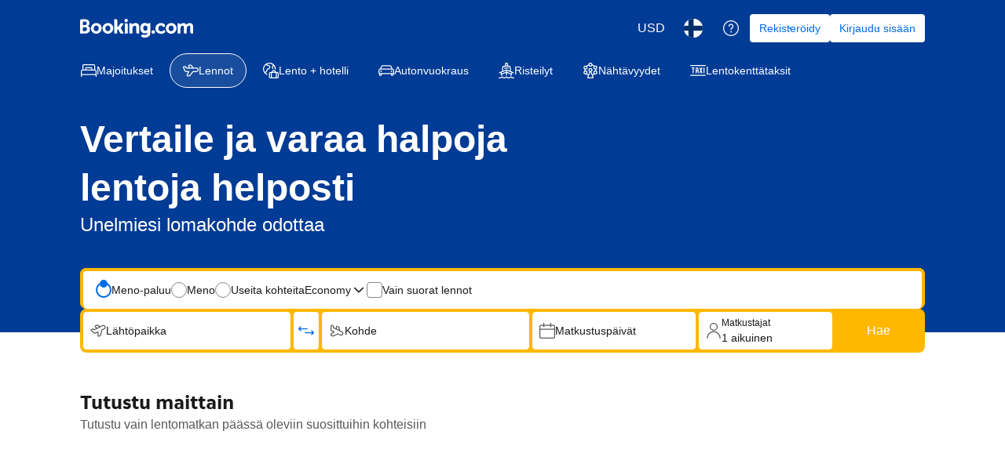

--- FILE ---
content_type: text/html; charset=UTF-8
request_url: https://www.booking.com/flights/index.fi.html?sid=29c49a0ef45f2c3a9fe62ccfc3deeb54
body_size: 1813
content:
<!DOCTYPE html>
<html lang="en">
<head>
    <meta charset="utf-8">
    <meta name="viewport" content="width=device-width, initial-scale=1">
    <title></title>
    <style>
        body {
            font-family: "Arial";
        }
    </style>
    <script type="text/javascript">
    window.awsWafCookieDomainList = ['booking.com'];
    window.gokuProps = {
"key":"AQIDAHjcYu/GjX+QlghicBgQ/7bFaQZ+m5FKCMDnO+vTbNg96AFm9EHLu7gz3inWpVyLhHfeAAAAfjB8BgkqhkiG9w0BBwagbzBtAgEAMGgGCSqGSIb3DQEHATAeBglghkgBZQMEAS4wEQQMW8Nr0jG+KUePgIT8AgEQgDsGNR6Kd/9NkgbqXQStKI2ixlntWOvgyLaQGQSl3WFvoOhZn9mLv5RXw26BzeYEoo5Hq1WD+PrULvGFvA==",
          "iv":"EkQVSAEmqwAAD/n2",
          "context":"JXNMO5PGdftS9IAcKlegSNFygA/USkBKWKehMkLbOPsR6jtkVhQDWacea+KgXPDqKIOhFiLzopgNXA2azfqgiNbFLZYu0EKVK23VMh7mmXDRy2nBl1LrjkpXm/mJjOfsYaDvM7ivWIaTV4cqJHNyNhoBOzDlQ1sc9jta3g1ScLHCZUHQP6GcMe76WUo6NPW8Tdof1Seu9mmRcSMPZcnyOePwNKJN6jluaib+VIE7qTs2BfQ9vlijiZJKI9pYRZEizjmKXpMex2T3IQ0kqUs8/PouyYJXgu2NuiFs2rStETjj6KXgcqQZ0Q6Xr5p7imOVth+/0sFX0VAnKcko5WJ0XWUfJpX0cUzuFqGMwykKjmbR2s0="
};
    </script>
    <script src="https://d8c14d4960ca.337f8b16.us-east-2.token.awswaf.com/d8c14d4960ca/a18a4859af9c/f81f84a03d17/challenge.js"></script>
</head>
<body>
    <div id="challenge-container"></div>
    <script type="text/javascript">
        AwsWafIntegration.saveReferrer();
        AwsWafIntegration.checkForceRefresh().then((forceRefresh) => {
            if (forceRefresh) {
                AwsWafIntegration.forceRefreshToken().then(() => {
                    window.location.reload(true);
                });
            } else {
                AwsWafIntegration.getToken().then(() => {
                    window.location.reload(true);
                });
            }
        });
    </script>
    <noscript>
        <h1>JavaScript is disabled</h1>
        In order to continue, we need to verify that you're not a robot.
        This requires JavaScript. Enable JavaScript and then reload the page.
    </noscript>
</body>
</html>

--- FILE ---
content_type: text/html; charset=UTF-8
request_url: https://www.booking.com/flights/index.fi.html?aid=304142&label=gen173bo-10Eg1mbGlnaHRzX2luZGV4KIICQgVpbmRleEgMWANoqAKIAQGYATO4AQfIAQzYAQPoAQH4AQGIAgGYAgKoAgG4ArbU9sgGwAIB0gIkNGE1YmVhNDQtZWRmMy00ZDUxLTljMDAtNDRiYjVhNGNjOGMy2AIB4AIB&sid=7ccc7b693007dc0fd8f341e78d4b8ade
body_size: 143207
content:
<!doctype html>
      <!--

      You know you could be getting paid to poke around in our code?
      We're hiring designers and developers to work in Amsterdam:
      https://careers.booking.com/

      -->

  <html lang="fi" dir="ltr" data-device="desktop" prefix="og: http://ogp.me/ns# fb: http://ogp.me/ns/fb# booking_com: http://ogp.me/ns/fb/booking_com#">
  <head>
      <meta property="og:type" content="company" />
      <meta property="og:title" content="Löydä halpoja lentoja ja lentolippuja | Booking.com" />
      <meta property="og:image" content="https://xx.bstatic.com/xdata/images/xphoto/1200x630/311164806.jpg?k=4373d52aab714722637dfb78c0a35a99e2ffd496cb0c8ccf0069d23586c5d758&o=" />
      <meta property="og:image:secure_url" content="https://xx.bstatic.com/xdata/images/xphoto/1200x630/311164806.jpg?k=4373d52aab714722637dfb78c0a35a99e2ffd496cb0c8ccf0069d23586c5d758&o=" />
      <meta property="og:locale" content="fi" />
      <meta property="og:url" content="https://www.booking.com/flights/index.fi.html" />
      <meta property="og:site_name" content="Booking.com" />
    
      <meta name="robots" content="index,follow">
      <meta http-equiv="X-UA-Compatible" content="IE=edge" />
      <meta charset='utf-8' />
      <meta name="viewport" content="width=device-width, initial-scale=1" />
      <meta name="msapplication-TileColor" content="#ffffff">
      <meta name="theme-color" content="#003580">
      <meta name="msapplication-TileImage" content="https://flights.booking.com/icons/mstile-144x144.png" />
      <meta name="msapplication-square70x70logo" content="https://flights.booking.com/icons/mstile-70x70.png" />
      <meta name="msapplication-square150x150logo" content="https://flights.booking.com/icons/mstile-150x150.png" />
      <meta name="msapplication-square310x310logo" content="https://flights.booking.com/icons/mstile-310x310.png" />
      <meta data-rh="true" name="description" content="Varaa lentolippuja, löydä halpoja lentoja ja lippuja, vertaile hintoja ja etsi lentotarjouksia. Jätä myös joustovaraa suunnitelmiisi ja varaa ilman piilokuluja."/><meta data-rh="true" property="webview:header" content="regular"/><meta data-rh="true" property="webview:title" content=""/>
      <title data-rh="true">Löydä halpoja lentoja ja lentolippuja | Booking.com</title>
      <link rel="canonical" href="https://www.booking.com/flights/index.fi.html" />
      <link rel="alternate" type="text/html" hreflang="de" href="https://www.booking.com/flights/index.de.html" />
      <link rel="alternate" type="text/html" hreflang="es" href="https://www.booking.com/flights/index.es.html" />
      <link rel="alternate" type="text/html" hreflang="fr" href="https://www.booking.com/flights/index.fr.html" />
      <link rel="alternate" type="text/html" hreflang="it" href="https://www.booking.com/flights/index.it.html" />
      <link rel="alternate" type="text/html" hreflang="nl" href="https://www.booking.com/flights/index.nl.html" />
      <link rel="alternate" type="text/html" hreflang="en-gb" href="https://www.booking.com/flights/index.en-gb.html" />
      <link rel="alternate" type="text/html" hreflang="sv" href="https://www.booking.com/flights/index.sv.html" />
      <link rel="alternate" type="text/html" hreflang="no" href="https://www.booking.com/flights/index.no.html" />
      <link rel="alternate" type="text/html" hreflang="ro" href="https://www.booking.com/flights/index.ro.html" />
      <link rel="alternate" type="text/html" hreflang="da" href="https://www.booking.com/flights/index.da.html" />
      <link rel="alternate" type="text/html" hreflang="fi" href="https://www.booking.com/flights/index.fi.html" />
      <link rel="alternate" type="text/html" hreflang="en-us" href="https://www.booking.com/flights/index.html" />
      <link rel="alternate" type="text/html" hreflang="es-ar" href="https://www.booking.com/flights/index.es-ar.html" />
      <link rel="alternate" type="text/html" hreflang="es-mx" href="https://www.booking.com/flights/index.es-mx.html" />
      <link rel="alternate" type="text/html" hreflang="ca" href="https://www.booking.com/flights/index.ca.html" />
      <link rel="alternate" type="text/html" hreflang="pt-pt" href="https://www.booking.com/flights/index.pt-pt.html" />
      <link rel="alternate" type="text/html" hreflang="pt-br" href="https://www.booking.com/flights/index.pt-br.html" />
      <link rel="alternate" type="text/html" hreflang="cs" href="https://www.booking.com/flights/index.cs.html" />
      <link rel="alternate" type="text/html" hreflang="hu" href="https://www.booking.com/flights/index.hu.html" />
      <link rel="alternate" type="text/html" hreflang="ja" href="https://www.booking.com/flights/index.ja.html" />
      <link rel="alternate" type="text/html" hreflang="zh-cn" href="https://www.booking.com/flights/index.zh-cn.html" />
      <link rel="alternate" type="text/html" hreflang="zh-tw" href="https://www.booking.com/flights/index.zh-tw.html" />
      <link rel="alternate" type="text/html" hreflang="pl" href="https://www.booking.com/flights/index.pl.html" />
      <link rel="alternate" type="text/html" hreflang="el" href="https://www.booking.com/flights/index.el.html" />
      <link rel="alternate" type="text/html" hreflang="ru" href="https://www.booking.com/flights/index.ru.html" />
      <link rel="alternate" type="text/html" hreflang="tr" href="https://www.booking.com/flights/index.tr.html" />
      <link rel="alternate" type="text/html" hreflang="bg" href="https://www.booking.com/flights/index.bg.html" />
      <link rel="alternate" type="text/html" hreflang="ko" href="https://www.booking.com/flights/index.ko.html" />
      <link rel="alternate" type="text/html" hreflang="lv" href="https://www.booking.com/flights/index.lv.html" />
      <link rel="alternate" type="text/html" hreflang="uk" href="https://www.booking.com/flights/index.uk.html" />
      <link rel="alternate" type="text/html" hreflang="id" href="https://www.booking.com/flights/index.id.html" />
      <link rel="alternate" type="text/html" hreflang="ms" href="https://www.booking.com/flights/index.ms.html" />
      <link rel="alternate" type="text/html" hreflang="th" href="https://www.booking.com/flights/index.th.html" />
      <link rel="alternate" type="text/html" hreflang="et" href="https://www.booking.com/flights/index.et.html" />
      <link rel="alternate" type="text/html" hreflang="hr" href="https://www.booking.com/flights/index.hr.html" />
      <link rel="alternate" type="text/html" hreflang="lt" href="https://www.booking.com/flights/index.lt.html" />
      <link rel="alternate" type="text/html" hreflang="sk" href="https://www.booking.com/flights/index.sk.html" />
      <link rel="alternate" type="text/html" hreflang="sr" href="https://www.booking.com/flights/index.sr.html" />
      <link rel="alternate" type="text/html" hreflang="sl" href="https://www.booking.com/flights/index.sl.html" />
      <link rel="alternate" type="text/html" hreflang="vi" href="https://www.booking.com/flights/index.vi.html" />
      <link rel="alternate" type="text/html" hreflang="tl" href="https://www.booking.com/flights/index.tl.html" />
      <link rel="alternate" type="text/html" hreflang="is" href="https://www.booking.com/flights/index.is.html" />
      <link rel="alternate" type="text/html" hreflang="ar" href="https://www.booking.com/flights/index.ar.html" />
      <link rel="alternate" type="text/html" hreflang="he" href="https://www.booking.com/flights/index.he.html" />
      <link rel="alternate" type="text/html" hreflang="hi" href="https://www.booking.com/flights/index.hi.html" />
      
      <link rel="manifest" href="https://flights.booking.com/manifest.json" crossorigin="use-credentials" >
      <link rel="apple-touch-icon" sizes="57x57" href="https://flights.booking.com/icons/apple-touch-icon-57x57.png" />
      <link rel="apple-touch-icon" sizes="60x60" href="https://flights.booking.com/icons/apple-touch-icon-60x60.png" />
      <link rel="apple-touch-icon" sizes="72x72" href="https://flights.booking.com/icons/apple-touch-icon-72x72.png" />
      <link rel="apple-touch-icon" sizes="76x76" href="https://flights.booking.com/icons/apple-touch-icon-76x76.png" />
      <link rel="apple-touch-icon" sizes="114x114" href="https://flights.booking.com/icons/apple-touch-icon-114x114.png" />
      <link rel="apple-touch-icon" sizes="120x120" href="https://flights.booking.com/icons/apple-touch-icon-120x120.png" />
      <link rel="apple-touch-icon" sizes="144x144" href="https://flights.booking.com/icons/apple-touch-icon-144x144.png" />
      <link rel="apple-touch-icon" sizes="152x152" href="https://flights.booking.com/icons/apple-touch-icon-152x152.png" />
      <link rel="icon" type="image/png" sizes="16x16" href="https://flights.booking.com/icons/favicon-16x16.png" />
      <link rel="icon" type="image/png" sizes="32x32" href="https://flights.booking.com/icons/favicon-32x32.png" />
      <link rel="icon" type="image/png" sizes="96x96" href="https://flights.booking.com/icons/favicon-96x96.png" />
      <link rel="icon" type="image/png" sizes="128x128" href="https://flights.booking.com/icons/favicon-128x128.png" />
      <link rel="icon" type="image/png" sizes="196x196" href="https://flights.booking.com/icons/favicon-196x196.png" />
      <link rel="shortcut icon" href="https://flights.booking.com/favicon.ico" />
      <link data-chunk="client" rel="stylesheet" href="https://cf.bstatic.com/psb/flights/static/css/client.8cf9791d.css">
<link data-chunk="screens-Home-desktop" rel="stylesheet" href="https://cf.bstatic.com/psb/flights/static/css/screens-Home.ea7daa9e.chunk.css">
      <style>
        #a11y-skip-to-content {
          display: inline-block;
          position: absolute;
          top: -10em;
          left: 8px;
          z-index: 9;
          padding: 8px;
          background-color: #fdf4d8;
          color: #0071c2;
          font-weight: normal;
          border-radius: 3px;
          -webkit-box-shadow: 0 0 3px rgb(0 0 0 / 30%);
          box-shadow: 0 0 3px rgb(0 0 0 / 30%);
          -webkit-transition: all .1s ease;
          transition: all .1s ease;
        }
        #a11y-skip-to-content:focus {
          top: 8px;
        }
        div[data-lastpass-root] { display: block}
        div[data-lastpass-icon-root] { display: block}
      </style>
      <script type="text/javascript" nonce="cce98ad1630babe8b5ba">const __cacheToken = {};
const __safeDomains = ["booking.com", "bstatic.com"];
const __mask = "MASKED";
const __patterns = [
    "/booking/add-baggage/:token",
    "/booking/add-fast-track/:token",
    "/booking/add-fast-track/:token/confirmation",
    "/booking/add-seats/:token",
    "/booking/cancel/:token",
    "/booking/checkout/:token/confirmation",
    "/booking/checkout/:token/payment",
    "/booking/confirmation/:token",
    "/booking/flight-details/:token",
    "/booking/order-details/:token",
    "/booking/order-details/:token/change-flight",
    "/booking/webcheckin/:token",
    "/checkout/payment/:flightToken/:token",
    "/checkout/pricechange/:token",
    "/messenger/:token"
];
const __regexPatterns = __patterns.map(function (p) {
    return new RegExp(p.replace(/:[a-zA-Z0-9_]+/g, "([a-f0-9]+)"));
});
const __tagsWithSrc = ["img", "script", "audio", "video", "source", "iframe", "embed", "track", "object", "input"];
function __getToken() {
    try {
        let pathname = window.location.pathname;
        if (__cacheToken[pathname] !== undefined)
            return __cacheToken[pathname];
        for (let regex of __regexPatterns) {
            let match = pathname.match(regex);
            if (match && match[1]) {
                __cacheToken[pathname] = match[1];
                return match[1];
            }
        }
        __cacheToken[pathname] = undefined;
        return undefined;
    }
    catch (e) {
        return undefined;
    }
}
function __maskToken(data) {
    try {
        if (!data)
            return data;
        const token = __getToken();
        if (!token)
            return data;
        const regx = new RegExp(token, "g");
        const str = JSON.stringify(data);
        const res = str.replace(regx, __mask);
        return JSON.parse(res);
    }
    catch (e) {
        return data;
    }
}
function __isSafeUrl(str) {
    try {
        if (str.startsWith("/"))
            return true;
        const url = new URL(str, "https://booking.com");
        return __safeDomains.some(function (domain) {
            return url.hostname.includes(domain);
        });
    }
    catch (e) {
        return true;
    }
}
function __maskFetch(args) {
    try {
        let url, reqInit;
        const [input, init] = args;
        if (!input)
            url = undefined;
        if (typeof input === "string")
            url = input;
        if (input instanceof URL)
            url = input.toString();
        if (!url)
            return args;
        url = __maskToken(url);
        if (init)
            reqInit = __maskToken(init);
        return [url, reqInit];
    }
    catch (e) {
        return args;
    }
}
function __getFetchUrl(args) {
    try {
        const [url] = args;
        if (!url)
            return undefined;
        if (typeof url === "string")
            return url;
        if (url instanceof URL)
            return url.toString();
        if (url instanceof Request)
            return url.url;
        return undefined;
    }
    catch (e) {
        return undefined;
    }
}
const __originalSendBeacon = Navigator.prototype.sendBeacon;
Navigator.prototype.sendBeacon = function (...args) {
    const [url] = args;
    const str = url.toString();
    if (__isSafeUrl(str))
        return __originalSendBeacon.apply(this, args);
    return __originalSendBeacon.apply(this, __maskToken(args));
};
const __originalSetAttribute = Element.prototype.setAttribute;
Element.prototype.setAttribute = function (...args) {
    const [qualifiedName] = args;
    if (qualifiedName.toLowerCase() !== "src") {
        return __originalSetAttribute.apply(this, args);
    }
    return __originalSetAttribute.apply(this, __maskToken(args));
};
const __originalSetAttributeNS = Element.prototype.setAttributeNS;
Element.prototype.setAttributeNS = function (...args) {
    const [, qualifiedName] = args;
    if (qualifiedName.toLowerCase() !== "src") {
        return __originalSetAttributeNS.apply(this, args);
    }
    return __originalSetAttributeNS.apply(this, __maskToken(args));
};
const __createElement = Document.prototype.createElement;
Document.prototype.createElement = function (...args) {
    const [tagName] = args;
    if (!__tagsWithSrc.includes(tagName.toLowerCase())) {
        return __createElement.apply(this, args);
    }
    const element = __createElement.apply(this, args);
    const originalDescriptor = Object.getOwnPropertyDescriptor(Object.getPrototypeOf(element), "src");
    if (!originalDescriptor)
        return element;
    Object.defineProperty(element, "src", {
        configurable: true,
        get: function () {
            if (originalDescriptor.get) {
                return originalDescriptor.get.call(this);
            }
        },
        set: function (value) {
            if (originalDescriptor.set) {
                return originalDescriptor.set.call(this, __maskToken(value));
            }
        }
    });
    return element;
};
const __createElementNS = Document.prototype.createElementNS;
Document.prototype.createElementNS = function (...args) {
    const [, qualifiedName] = args;
    if (!__tagsWithSrc.includes(qualifiedName.toLowerCase())) {
        return __createElementNS.apply(this, args);
    }
    const element = __createElementNS.apply(this, args);
    const originalDescriptor = Object.getOwnPropertyDescriptor(Object.getPrototypeOf(element), "src");
    if (!originalDescriptor)
        return element;
    Object.defineProperty(element, "src", {
        configurable: true,
        get: function () {
            if (originalDescriptor.get) {
                return originalDescriptor.get.call(this);
            }
        },
        set: function (value) {
            if (originalDescriptor.set) {
                return originalDescriptor.set.call(this, __maskToken(value));
            }
        }
    });
    return element;
};
Object.defineProperty(Element.prototype, "baseURI", {
    get: function () {
        const base = document.baseURI;
        try {
            if (__tagsWithSrc.includes(this.tagName.toLowerCase())) {
                return __maskToken(base);
            }
            else {
                return base;
            }
        }
        catch (e) {
            return base;
        }
    },
    configurable: true
});
</script>
      <script src="https://cdn.cookielaw.org/consent/3ea94870-d4b1-483a-b1d2-faf1d982bb31/OtAutoBlock.js" type="text/javascript" nonce="cce98ad1630babe8b5ba"></script>
      <script type="text/javascript" defer nonce="cce98ad1630babe8b5ba">(function (w, d, s, l, i) {
  w[l] = w[l] || []; w[l].push({
    'gtm.start':
      new Date().getTime(), event: 'gtm.js'
  }); var f = d.getElementsByTagName(s)[0],
    j = d.createElement(s), dl = l != 'dataLayer' ? '&l=' + l : ''; j.async = true; j.src =
      'https://www.googletagmanager.com/gtm.js?id=' + i + dl; var n=d.querySelector('[nonce]');
      n && j.setAttribute('nonce', n.nonce || n.getAttribute('nonce')); f.parentNode.insertBefore(j, f);
  })(window, document, 'script', 'dataLayer', 'GTM-PQHB9P4');
</script>
      <script type="text/javascript" nonce="cce98ad1630babe8b5ba">// https://apiref.riskified.com/curl/#beacon
function riskifiedBeaconLoad(session_id) {
  const store_domain = 'flights.booking.com';
  var url = ('https:' == document.location.protocol ? 'https://' : 'http://')
    + "beacon.riskified.com?shop=" + store_domain + "&sid=" + session_id;
  var s = document.createElement('script');
  s.type = 'text/javascript';
  s.async = true;
  s.src = url;
  var x = document.getElementsByTagName('script')[0];
  x.parentNode.insertBefore(s, x);
}
</script>
      <link nonce="cce98ad1630babe8b5ba" data-href="static/css/client.50cd13e3.css" data-chunk="client" rel="stylesheet" href="https://cf.bstatic.com/psb/capla/static/css/client.50cd13e3.css"><link nonce="cce98ad1630babe8b5ba" data-href="static/css/2b888e41.275bc252.chunk.css" data-chunk="bWebShellComponents-bWebShellComponents-FlightsHeader" href="https://cf.bstatic.com/psb/capla/static/css/2b888e41.275bc252.chunk.css" type="text/css" rel="stylesheet"><link nonce="cce98ad1630babe8b5ba" data-href="static/css/47d6156a.275bc252.chunk.css" data-chunk="bWebShellComponents-bWebShellComponents-FlightsHeaderWithCurrency" href="https://cf.bstatic.com/psb/capla/static/css/47d6156a.275bc252.chunk.css" type="text/css" rel="stylesheet"><link nonce="cce98ad1630babe8b5ba" data-href="static/css/861da240.63eb9d9d.chunk.css" data-chunk="bWebcorePromotionalComponentService-bWebcorePromotionalComponentService-PromotionalBannerFlightsIndex" href="https://cf.bstatic.com/psb/capla/static/css/861da240.63eb9d9d.chunk.css" type="text/css" rel="stylesheet"><link nonce="cce98ad1630babe8b5ba" data-href="static/css/c0539e7f.d8c296d6.chunk.css" data-chunk="bGeniusWebComponentService-bGeniusWebComponentService-GeniusSignInBannerFlightsIndex" href="https://cf.bstatic.com/psb/capla/static/css/c0539e7f.d8c296d6.chunk.css" type="text/css" rel="stylesheet"><link nonce="cce98ad1630babe8b5ba" data-href="static/css/4bac1f1e.dd126f80.chunk.css" data-chunk="bWebShellComponents-bWebShellComponents-FlightsFooter" href="https://cf.bstatic.com/psb/capla/static/css/4bac1f1e.dd126f80.chunk.css" type="text/css" rel="stylesheet"><link nonce="cce98ad1630babe8b5ba" data-href="static/css/22487f06.e65278ae.chunk.css" data-chunk="bWebcorePromotionalComponentService-bWebcorePromotionalComponentService-LaunchSheetFlightsIndex" href="https://cf.bstatic.com/psb/capla/static/css/22487f06.e65278ae.chunk.css" type="text/css" rel="stylesheet"><link nonce="cce98ad1630babe8b5ba" data-href="static/css/c62c18cb.b99057dd.chunk.css" data-chunk="bMarketingRewardsUiWebComponentService-bMarketingRewardsUiWebComponentService-RewardsLandSheet" href="https://cf.bstatic.com/psb/capla/static/css/c62c18cb.b99057dd.chunk.css" type="text/css" rel="stylesheet">
      <script type="text/javascript" nonce="cce98ad1630babe8b5ba">var script = document.createElement("script");
script.src = "https://d8c14d4960ca.edge.sdk.awswaf.com/d8c14d4960ca/83f640d05f85/challenge.js";
script.type = "text/javascript";
script.defer = true;
window.awsWafCookieDomainList = ["booking.com"];
document.head.appendChild(script);
</script>
  </head>
  <body class="notranslate"   data-bui-theme="traveller_ex-light" >
      <a href="#basiclayout" id="a11y-skip-to-content">Siirry pääsisältöön</a>
      <div id="root" dir=ltr><div class=""><div data-remote-component-id="capla-web-shell/header-mfe-/TravellerHeader/Flights/Currency" data-remote-component-definition="%7B%22type%22%3A%22capla%22%2C%22path%22%3A%22%2FTravellerHeader%2FFlights%2FCurrency%22%2C%22project%22%3A%22web-shell%22%2C%22service%22%3A%22header-mfe%22%7D" data-remote-component-resolved="1" data-remote-component-namespace="flights_unknown"><div><div data-capla-component="b-web-shell-header-mfe/TravellerHeader/Flights/Currency" data-capla-namespace="b-web-shell-header-mfecbfOXISW"><div class="web-shell-header-mfe e661b22b91 a39fb30ec1" data-testid="web-shell-header-mfe"><header class=" Header_root"><div class="b7ef425131"><nav class="Header_bar"><div class="Header_main"><div class="Header_logo"><span data-testid="header-logo"><a data-testid="header-booking-logo" aria-label="Lentojen pääsivu." href="https://flights.booking.com/?label=gen173bo-10Eg1mbGlnaHRzX2luZGV4KIICQgVpbmRleEgMWANoqAKIAQGYATO4AQfIAQzYAQPoAQH4AQGIAgGYAgKoAgG4ArbU9sgGwAIB0gIkNGE1YmVhNDQtZWRmMy00ZDUxLTljMDAtNDRiYjVhNGNjOGMy2AIB4AIB&amp;aid=304142" class="de576f5064"><svg xmlns="http://www.w3.org/2000/svg" fill="none" viewBox="0 0 180 30"><path fill="#fff" d="M70.6 2.73999C70.602 2.19808 70.7646 1.66892 71.0673 1.21943C71.3701 0.769947 71.7993 0.420321 72.3007 0.214768C72.8021 0.00921437 73.3532 -0.0430342 73.8843 0.064629C74.4155 0.172292 74.9027 0.435032 75.2845 0.819622C75.6663 1.20421 75.9255 1.69338 76.0293 2.22527C76.133 2.75716 76.0768 3.30788 75.8676 3.80779C75.6584 4.3077 75.3056 4.73434 74.8539 5.03377C74.4022 5.3332 73.8719 5.49197 73.33 5.48999C72.9702 5.48868 72.6141 5.41651 72.2822 5.2776C71.9503 5.13869 71.649 4.93576 71.3955 4.6804C71.1419 4.42504 70.9412 4.12225 70.8047 3.78931C70.6683 3.45637 70.5987 3.09982 70.6 2.73999V2.73999ZM116.5 23.77C117.044 23.772 117.577 23.6124 118.031 23.3114C118.484 23.0104 118.838 22.5816 119.048 22.0793C119.257 21.577 119.313 21.0238 119.208 20.4897C119.103 19.9555 118.842 19.4646 118.458 19.079C118.074 18.6934 117.584 18.4305 117.05 18.3236C116.516 18.2167 115.963 18.2705 115.46 18.4784C114.957 18.6862 114.527 19.0387 114.224 19.4911C113.922 19.9436 113.76 20.4757 113.76 21.02C113.76 21.7476 114.048 22.4456 114.562 22.961C115.075 23.4764 115.772 23.7673 116.5 23.77V23.77ZM25.7 6.72999C24.0129 6.74775 22.3688 7.26426 20.9746 8.21447C19.5805 9.16469 18.4986 10.5061 17.8653 12.0699C17.2319 13.6337 17.0754 15.3499 17.4154 17.0025C17.7554 18.6551 18.5767 20.1701 19.776 21.3569C20.9752 22.5436 22.4988 23.349 24.1548 23.6717C25.8108 23.9944 27.5253 23.8199 29.0824 23.1702C30.6395 22.5205 31.9695 21.4247 32.9051 20.0206C33.8406 18.6166 34.3399 16.9672 34.34 15.28C34.3768 14.1396 34.1778 13.0038 33.7555 11.9438C33.3331 10.8839 32.6965 9.92248 31.8855 9.11989C31.0744 8.3173 30.1064 7.69078 29.0421 7.27955C27.9778 6.86831 26.84 6.68122 25.7 6.72999V6.72999ZM25.7 19.83C23.35 19.83 21.7 17.96 21.7 15.28C21.7 12.6 23.34 10.73 25.7 10.73C28.06 10.73 29.7 12.6 29.7 15.28C29.7 17.96 28.11 19.83 25.7 19.83ZM65.3 15.71C65.1321 15.3716 64.9128 15.0613 64.65 14.79L64.5 14.63L64.66 14.48C64.9116 14.2078 65.1423 13.917 65.35 13.61L69.74 7.05999H64.41L61.1 12.19C60.9586 12.3442 60.782 12.4621 60.5852 12.5334C60.3885 12.6048 60.1774 12.6277 59.97 12.6H59.22V2.90999C59.22 0.979993 58.01 0.709993 56.71 0.709993H54.48V23.58H59.21V16.72H59.65C60.19 16.72 60.56 16.78 60.73 17.08L63.35 21.97C63.5773 22.5089 63.9785 22.9563 64.4895 23.2408C65.0006 23.5253 65.5922 23.6306 66.17 23.54H69.8L67.09 19.07L65.3 15.71ZM88.27 6.68999C87.3747 6.67014 86.4851 6.83782 85.6584 7.18226C84.8318 7.5267 84.0863 8.04028 83.47 8.68999L83.18 8.97999L83.08 8.57999C82.9261 8.08803 82.6021 7.66692 82.166 7.39207C81.7299 7.11723 81.2102 7.0066 80.7 7.07999H78.57V23.57H83.29V15.97C83.275 15.2919 83.373 14.6159 83.58 13.97C83.7979 13.1302 84.2923 12.3883 84.9836 11.8639C85.6748 11.3396 86.5225 11.0634 87.39 11.08C88.85 11.08 89.39 11.85 89.39 13.86V21.05C89.335 21.3921 89.3619 21.7424 89.4686 22.072C89.5753 22.4017 89.7586 22.7013 90.0036 22.9463C90.2487 23.1914 90.5483 23.3747 90.878 23.4814C91.2076 23.5881 91.5579 23.615 91.9 23.56H94.12V13.07C94.15 8.89999 92.12 6.68999 88.27 6.68999V6.68999ZM73.39 7.05999H71.17V23.58H75.87V9.57999C75.9234 9.24041 75.8964 8.89304 75.7913 8.56576C75.6862 8.23848 75.5058 7.94038 75.2647 7.69537C75.0236 7.45037 74.7284 7.26527 74.4028 7.15493C74.0773 7.04459 73.7304 7.01208 73.39 7.05999V7.05999ZM44.16 6.72999C42.4729 6.74775 40.8288 7.26426 39.4346 8.21447C38.0405 9.16469 36.9586 10.5061 36.3253 12.0699C35.6919 13.6337 35.5354 15.3499 35.8754 17.0025C36.2154 18.6551 37.0367 20.1701 38.236 21.3569C39.4352 22.5436 40.9588 23.349 42.6148 23.6717C44.2708 23.9944 45.9853 23.8199 47.5424 23.1702C49.0995 22.5205 50.4295 21.4247 51.3651 20.0206C52.3006 18.6166 52.7999 16.9672 52.8 15.28C52.8368 14.1396 52.6378 13.0038 52.2155 11.9438C51.7931 10.8839 51.1565 9.92248 50.3455 9.11989C49.5344 8.3173 48.5664 7.69078 47.5021 7.27955C46.4378 6.86831 45.3 6.68122 44.16 6.72999V6.72999ZM44.16 19.83C41.81 19.83 40.16 17.96 40.16 15.28C40.16 12.6 41.8 10.73 44.16 10.73C46.52 10.73 48.16 12.6 48.16 15.28C48.16 17.96 46.57 19.83 44.16 19.83ZM144.89 6.72999C143.203 6.74775 141.559 7.26426 140.165 8.21447C138.77 9.16469 137.689 10.5061 137.055 12.0699C136.422 13.6337 136.265 15.3499 136.605 17.0025C136.945 18.6551 137.767 20.1701 138.966 21.3569C140.165 22.5436 141.689 23.349 143.345 23.6717C145.001 23.9944 146.715 23.8199 148.272 23.1702C149.829 22.5205 151.16 21.4247 152.095 20.0206C153.031 18.6166 153.53 16.9672 153.53 15.28C153.567 14.1396 153.368 13.0038 152.945 11.9438C152.523 10.8839 151.887 9.92248 151.075 9.11989C150.264 8.3173 149.296 7.69078 148.232 7.27955C147.168 6.86831 146.03 6.68122 144.89 6.72999V6.72999ZM144.89 19.83C142.54 19.83 140.89 17.96 140.89 15.28C140.89 12.6 142.53 10.73 144.89 10.73C147.25 10.73 148.89 12.6 148.89 15.28C148.89 17.96 147.3 19.83 144.89 19.83ZM109.74 7.01999C109.356 6.98285 108.97 7.05749 108.627 7.23491C108.285 7.41233 108.001 7.68497 107.81 8.01999L107.69 8.26999L107.47 8.07999C106.253 7.08344 104.711 6.57072 103.14 6.63999C98.75 6.63999 95.78 9.94999 95.78 14.87C95.78 19.79 98.85 23.22 103.23 23.22C104.521 23.2791 105.795 22.9061 106.85 22.16L107.21 21.88V22.34C107.21 24.55 105.78 25.77 103.21 25.77C102.131 25.755 101.062 25.5555 100.05 25.18C99.8562 25.0813 99.6419 25.0295 99.4244 25.0287C99.2069 25.0279 98.9923 25.0782 98.7977 25.1754C98.6032 25.2727 98.4342 25.4143 98.3043 25.5887C98.1745 25.7632 98.0874 25.9657 98.05 26.18L97.14 28.46L97.47 28.63C99.2593 29.5195 101.232 29.9783 103.23 29.97C107.23 29.97 111.9 27.91 111.9 22.14V7.01999H109.74ZM104.06 19.11C101.5 19.11 100.58 16.86 100.58 14.76C100.58 13.83 100.81 10.76 103.81 10.76C105.3 10.76 107.3 11.18 107.3 14.86C107.3 18.38 105.54 19.11 104.06 19.11ZM13.09 11.85L12.4 11.47L13 10.97C13.6103 10.4334 14.0951 9.76919 14.42 9.02435C14.7449 8.27951 14.9019 7.47231 14.88 6.65999C14.88 3.05999 12.09 0.739993 7.79 0.739993H2.31C1.69606 0.762953 1.11431 1.02048 0.684566 1.45953C0.254821 1.89857 0.00981021 2.48571 0 3.09999L0 23.5H7.88C12.67 23.5 15.77 20.89 15.77 16.84C15.8104 15.8446 15.583 14.8566 15.1116 13.9789C14.6403 13.1012 13.9421 12.3661 13.09 11.85V11.85ZM4.37 6.07999C4.37 5.01999 4.82 4.51999 5.8 4.45999H7.8C8.16093 4.42761 8.52456 4.47504 8.8651 4.59892C9.20565 4.7228 9.51476 4.9201 9.77052 5.17681C10.0263 5.43353 10.2224 5.74338 10.345 6.08438C10.4676 6.42538 10.5137 6.78919 10.48 7.14999C10.5194 7.51629 10.4791 7.88679 10.3616 8.23598C10.2442 8.58517 10.0524 8.90477 9.79964 9.17277C9.54684 9.44077 9.23898 9.65082 8.89723 9.78844C8.55549 9.92606 8.18798 9.988 7.82 9.96999H4.37V6.07999ZM8.2 19.64H4.37V15.06C4.37 14.06 4.76 13.57 5.59 13.45H8.2C8.99043 13.4949 9.7337 13.8406 10.2774 14.4161C10.8211 14.9916 11.124 15.7533 11.124 16.545C11.124 17.3367 10.8211 18.0984 10.2774 18.6739C9.7337 19.2494 8.99043 19.595 8.2 19.64ZM174.53 6.73999C173.558 6.74366 172.6 6.96575 171.726 7.38984C170.852 7.81393 170.084 8.42915 169.48 9.18999L169.14 9.62999L168.87 9.13999C168.437 8.355 167.787 7.71128 166.998 7.2857C166.209 6.86012 165.314 6.67067 164.42 6.73999C163.604 6.75328 162.798 6.93308 162.054 7.26838C161.309 7.60368 160.641 8.08742 160.09 8.68999L159.65 9.16999L159.48 8.53999C159.323 8.07152 159.008 7.67282 158.587 7.41334C158.167 7.15386 157.669 7.05005 157.18 7.11999H155.18V23.57H159.64V16.31C159.646 15.6629 159.727 15.0187 159.88 14.39C160.31 12.63 161.49 10.74 163.47 10.93C164.69 11.05 165.29 11.99 165.29 13.82V23.57H169.81V16.31C169.791 15.6345 169.875 14.9601 170.06 14.31C170.42 12.64 171.65 10.92 173.56 10.92C174.94 10.92 175.45 11.7 175.45 13.81V21.17C175.45 22.83 176.19 23.57 177.85 23.57H180V13.07C180 8.86999 178.15 6.73999 174.53 6.73999ZM133.69 17.86C132.51 19.095 130.913 19.8471 129.21 19.97C128.593 20.0073 127.974 19.914 127.395 19.6962C126.816 19.4784 126.29 19.141 125.85 18.706C125.41 18.271 125.067 17.7482 124.843 17.1716C124.619 16.5951 124.519 15.9778 124.55 15.36C124.498 14.7504 124.575 14.1365 124.776 13.5588C124.978 12.981 125.299 12.4524 125.719 12.0076C126.14 11.5629 126.649 11.212 127.215 10.978C127.78 10.744 128.388 10.6322 129 10.65C129.84 10.65 130.8 10.95 130.95 11.46V11.55C131.048 11.8986 131.258 12.2056 131.547 12.424C131.835 12.6425 132.188 12.7605 132.55 12.76H135V10.61C135 7.76999 131.39 6.73999 129 6.73999C123.81 6.73999 120 10.37 120 15.35C120 20.33 123.73 23.97 128.86 23.97C130.178 23.9562 131.479 23.6722 132.683 23.1355C133.887 22.5989 134.969 21.821 135.86 20.85L134 17.58L133.69 17.86Z"></path></svg></a></span></div></div><div style="--bui_stack_spaced_gap--s:2" class="f6e3a11b0d a19a26a18c a81870d302 faf6ceb00b e95943ce9b"><span class="a297f43545"><button aria-haspopup="dialog" data-testid="header-currency-picker-trigger" aria-label="Hinnat valuutassa Yhdysvaltain dollari" type="button" class="de576f5064 b46cd7aad7 e26a59bb37 dda427e6b5 acb3638563"><span class="ca2ca5203b">USD</span></button></span><span class="a297f43545"><button aria-haspopup="dialog" data-testid="header-language-picker-trigger" aria-label="Kieli: Suomi" type="button" class="de576f5064 b46cd7aad7 e26a59bb37 dda427e6b5 acb3638563"><span class="ca2ca5203b"><div style="--bui_box_spaced_padding--s:0" class="c3bdfd4ac2 b96c49a28c c256f1a28a a18a170653 c82b1db4f9 ba98511f54"><picture class="b7a691c583 f5c8371996" style="--bui_image_width--s:100%;--bui_image_height--s:100%"><img class="f6c12c77eb c0e44985a8 c09abd8a52 ca3dad4476" src="https://t-cf.bstatic.com/design-assets/assets/v3.170.0/images-flags/Fi@3x.png" alt="" role="presentation" loading="lazy"/></picture></div></span></button></span><span class="a297f43545"><a aria-label="Asiakastuki" data-testid="header-help-center" href="https://secure.booking.com/help?label=gen173bo-10Eg1mbGlnaHRzX2luZGV4KIICQgVpbmRleEgMWANoqAKIAQGYATO4AQfIAQzYAQPoAQH4AQGIAgGYAgKoAgG4ArbU9sgGwAIB0gIkNGE1YmVhNDQtZWRmMy00ZDUxLTljMDAtNDRiYjVhNGNjOGMy2AIB4AIB&amp;aid=304142&amp;sid=dddd40ab68d9fa7d77d0a1581563f207&amp;source=hc_entry_point_flights_header" class="de576f5064 b46cd7aad7 e26a59bb37 c295306d66 dda427e6b5 acb3638563"><span class="ec1ff2f0cb"><span class="fc70cba028 e2a1cd6bfe" aria-hidden="true"><svg xmlns="http://www.w3.org/2000/svg" viewBox="0 0 24 24" width="50px"><path d="M9.75 9a2.25 2.25 0 1 1 3 2.122 2.25 2.25 0 0 0-1.5 2.122v1.006a.75.75 0 0 0 1.5 0v-1.006c0-.318.2-.602.5-.708A3.75 3.75 0 1 0 8.25 9a.75.75 0 1 0 1.5 0M12 16.5a1.125 1.125 0 1 0 0 2.25 1.125 1.125 0 0 0 0-2.25.75.75 0 0 0 0 1.5.375.375 0 1 1 0-.75.375.375 0 0 1 0 .75.75.75 0 0 0 0-1.5M22.5 12c0 5.799-4.701 10.5-10.5 10.5S1.5 17.799 1.5 12 6.201 1.5 12 1.5 22.5 6.201 22.5 12m1.5 0c0-6.627-5.373-12-12-12S0 5.373 0 12s5.373 12 12 12 12-5.373 12-12"></path></svg></span></span></a></span><a data-testid="header-sign-up-button" aria-label="Rekisteröi käyttäjätili." href="https://flights.booking.com/api/oauth/register?label=gen173bo-10Eg1mbGlnaHRzX2luZGV4KIICQgVpbmRleEgMWANoqAKIAQGYATO4AQfIAQzYAQPoAQH4AQGIAgGYAgKoAgG4ArbU9sgGwAIB0gIkNGE1YmVhNDQtZWRmMy00ZDUxLTljMDAtNDRiYjVhNGNjOGMy2AIB4AIB&amp;aid=304142&amp;sid=dddd40ab68d9fa7d77d0a1581563f207&amp;redirectURL=%2Fflights%2Findex.fi.html%3Faid%3D304142%26locale%3Dfi%26label%3Dgen173bo-10Eg1mbGlnaHRzX2luZGV4KIICQgVpbmRleEgMWANoqAKIAQGYATO4AQfIAQzYAQPoAQH4AQGIAgGYAgKoAgG4ArbU9sgGwAIB0gIkNGE1YmVhNDQtZWRmMy00ZDUxLTljMDAtNDRiYjVhNGNjOGMy2AIB4AIB" class="de576f5064 b46cd7aad7 d0a01e3d83 c7a901b0e7 bbf83acb81 js-header-login-link"><span class="ca2ca5203b">Rekisteröidy</span></a><div class="e1e158e66b ce103e449e"><a data-testid="header-sign-in-button" aria-label="Kirjaudu sisään" href="https://flights.booking.com/api/oauth/login?label=gen173bo-10Eg1mbGlnaHRzX2luZGV4KIICQgVpbmRleEgMWANoqAKIAQGYATO4AQfIAQzYAQPoAQH4AQGIAgGYAgKoAgG4ArbU9sgGwAIB0gIkNGE1YmVhNDQtZWRmMy00ZDUxLTljMDAtNDRiYjVhNGNjOGMy2AIB4AIB&amp;aid=304142&amp;redirectURL=%2Fflights%2Findex.fi.html%3Faid%3D304142%26locale%3Dfi%26label%3Dgen173bo-10Eg1mbGlnaHRzX2luZGV4KIICQgVpbmRleEgMWANoqAKIAQGYATO4AQfIAQzYAQPoAQH4AQGIAgGYAgKoAgG4ArbU9sgGwAIB0gIkNGE1YmVhNDQtZWRmMy00ZDUxLTljMDAtNDRiYjVhNGNjOGMy2AIB4AIB&amp;sid=dddd40ab68d9fa7d77d0a1581563f207" class="de576f5064 b46cd7aad7 d0a01e3d83 c7a901b0e7 bbf83acb81 js-header-login-link"><span class="ca2ca5203b">Kirjaudu sisään</span></a></div></div></nav><nav data-testid="header-xpb" aria-label="Mitä etsit?" aria-owns="accommodations flights packages cars cruises attractions airport_taxis" class="d24b1ed1cf Header_tab d731d67377 b8f0d75194"><div class="f45162dfea e00310f0e5"><ul class="c4a6e8e871" role="menubar"><li class="ddb4fbcb64"><a id="accommodations" role="menuitem" tabindex="0" href="https://www.booking.com/index.fi.html?label=gen173bo-10Eg1mbGlnaHRzX2luZGV4KIICQgVpbmRleEgMWANoqAKIAQGYATO4AQfIAQzYAQPoAQH4AQGIAgGYAgKoAgG4ArbU9sgGwAIB0gIkNGE1YmVhNDQtZWRmMy00ZDUxLTljMDAtNDRiYjVhNGNjOGMy2AIB4AIB&amp;aid=304142&amp;selected_currency=USD&amp;sid=dddd40ab68d9fa7d77d0a1581563f207" class="de576f5064 f63e3c83f3 e7f2b1a356"><span style="--bui_stack_spaced_gap--s:2" class="f6e3a11b0d a19a26a18c a81870d302 a5a81c5b1f e95943ce9b"><span class="fc70cba028 be75a65a99 e2a1cd6bfe c8605fc002" aria-hidden="true"><svg xmlns="http://www.w3.org/2000/svg" viewBox="0 0 24 24" width="50px"><path d="M2.75 12h18.5c.69 0 1.25.56 1.25 1.25V18l.75-.75H.75l.75.75v-4.75c0-.69.56-1.25 1.25-1.25m0-1.5A2.75 2.75 0 0 0 0 13.25V18c0 .414.336.75.75.75h22.5A.75.75 0 0 0 24 18v-4.75a2.75 2.75 0 0 0-2.75-2.75zM0 18v3a.75.75 0 0 0 1.5 0v-3A.75.75 0 0 0 0 18m22.5 0v3a.75.75 0 0 0 1.5 0v-3a.75.75 0 0 0-1.5 0m-.75-6.75V4.5a2.25 2.25 0 0 0-2.25-2.25h-15A2.25 2.25 0 0 0 2.25 4.5v6.75a.75.75 0 0 0 1.5 0V4.5a.75.75 0 0 1 .75-.75h15a.75.75 0 0 1 .75.75v6.75a.75.75 0 0 0 1.5 0m-13.25-3h7a.25.25 0 0 1 .25.25v2.75l.75-.75h-9l.75.75V8.5a.25.25 0 0 1 .25-.25m0-1.5A1.75 1.75 0 0 0 6.75 8.5v2.75c0 .414.336.75.75.75h9a.75.75 0 0 0 .75-.75V8.5a1.75 1.75 0 0 0-1.75-1.75z"></path></svg></span><div class="ca9d921c46"><span class="b99b6ef58f">Majoitukset</span></div></span></a></li><li class="ddb4fbcb64 c857e7fdc3"><a id="flights" role="menuitem" aria-current="page" tabindex="0" href="https://booking.com/pxgo?aid=304142&amp;label=gen173bo-10Eg1mbGlnaHRzX2luZGV4KIICQgVpbmRleEgMWANoqAKIAQGYATO4AQfIAQzYAQPoAQH4AQGIAgGYAgKoAgG4ArbU9sgGwAIB0gIkNGE1YmVhNDQtZWRmMy00ZDUxLTljMDAtNDRiYjVhNGNjOGMy2AIB4AIB&amp;token=[base64]&amp;url=https%3A%2F%2Fbooking.kayak.com%2Fin%3Fsid%3Ddddd40ab68d9fa7d77d0a1581563f207%26mc%3DUSD%26bdclc%3Dfi%26p%3Dsearchbox_link%26a%3Dbdc%252Fsearchbox&amp;lang=fi" class="de576f5064 f63e3c83f3 e7f2b1a356"><span style="--bui_stack_spaced_gap--s:2" class="f6e3a11b0d a19a26a18c a81870d302 a5a81c5b1f e95943ce9b"><span class="fc70cba028 be75a65a99 e2a1cd6bfe c8605fc002" aria-hidden="true"><svg xmlns="http://www.w3.org/2000/svg" viewBox="0 0 24 24" width="50px"><path d="m20.505 7.5-15.266.022.672.415-1.1-2.2a.75.75 0 0 0-.638-.414l-2.293-.1C.82 5.228-.003 6.06.003 7.083c.002.243.051.484.146.709l2.072 4.68a2.95 2.95 0 0 0 2.701 1.778h4.043l-.676-1.075-2.484 5.168A1.83 1.83 0 0 0 7.449 21h2.099a1.85 1.85 0 0 0 1.419-.664l5.165-6.363-.582.277h4.956c1.82.09 3.399-1.341 3.49-3.198l.004-.134a3.426 3.426 0 0 0-3.44-3.419l-.074.001zm.02 1.5h.042a1.924 1.924 0 0 1 1.933 1.914l-.002.065a1.866 1.866 0 0 1-1.955 1.772l-4.993-.001a.75.75 0 0 0-.582.277l-5.16 6.355a.35.35 0 0 1-.26.118h-2.1a.336.336 0 0 1-.3-.49l2.493-5.185a.75.75 0 0 0-.676-1.075H4.924a1.45 1.45 0 0 1-1.328-.878l-2.07-4.676a.35.35 0 0 1 .326-.474l2.255.1-.638-.415 1.1 2.2a.75.75 0 0 0 .672.415L20.507 9zm-4.202-1.24-2.992-4.02A1.85 1.85 0 0 0 11.85 3H9.783a1.85 1.85 0 0 0-1.654 2.672l1.439 2.91a.75.75 0 0 0 1.344-.664l-1.44-2.911a.35.35 0 0 1 .312-.507h2.066a.35.35 0 0 1 .279.14l2.99 4.017a.75.75 0 1 0 1.203-.896z"></path></svg></span><div class="ca9d921c46"><span class="b99b6ef58f">Lennot</span></div></span></a></li><li class="ddb4fbcb64"><a id="packages" role="menuitem" tabindex="0" href="https://www.booking.com/packages.html?label=gen173bo-10Eg1mbGlnaHRzX2luZGV4KIICQgVpbmRleEgMWANoqAKIAQGYATO4AQfIAQzYAQPoAQH4AQGIAgGYAgKoAgG4ArbU9sgGwAIB0gIkNGE1YmVhNDQtZWRmMy00ZDUxLTljMDAtNDRiYjVhNGNjOGMy2AIB4AIB&amp;aid=304142&amp;sid=dddd40ab68d9fa7d77d0a1581563f207&amp;selected_currency=USD" class="de576f5064 f63e3c83f3 e7f2b1a356"><span style="--bui_stack_spaced_gap--s:2" class="f6e3a11b0d a19a26a18c a81870d302 a5a81c5b1f e95943ce9b"><span class="fc70cba028 be75a65a99 e2a1cd6bfe c8605fc002" aria-hidden="true"><svg xmlns="http://www.w3.org/2000/svg" viewBox="0 0 24 24" width="50px" data-rtl-flip="true"><path d="M6.306 17.25a8.25 8.25 0 1 1 11.69-7.502.75.75 0 1 0 1.5 0A9.75 9.75 0 0 0 13.812.889C8.917-1.356 3.13.791.884 5.685-1.36 10.58.786 16.367 5.68 18.613a.75.75 0 0 0 .626-1.364zM3.756 3.5l5.28 2a.75.75 0 0 1 .475.851l-.313 1.57a.75.75 0 0 1-.554.58l-2.08.518a.75.75 0 0 0-.514.45l-1.154 2.884a2.24 2.24 0 0 1-.84 1.037l-1.84 1.263a.75.75 0 1 0 .85 1.236l1.83-1.257a3.73 3.73 0 0 0 1.393-1.722l1.153-2.884-.514.449 2.079-.52a2.25 2.25 0 0 0 1.661-1.74l.314-1.57a2.25 2.25 0 0 0-1.417-2.548l-5.277-2A.75.75 0 1 0 3.756 3.5m11.565-.57-1.467 2.926a2.25 2.25 0 0 0-.122 1.718l.557 1.663a.75.75 0 1 0 1.422-.476L15.154 7.1a.75.75 0 0 1 .041-.572l1.466-2.924a.75.75 0 1 0-1.34-.672zm7.175 16.192v2.625a.75.75 0 0 1-.75.75h-10.5a.75.75 0 0 1-.75-.75v-5.25a.75.75 0 0 1 .75-.75h10.5a.75.75 0 0 1 .75.75zm1.5 0v-2.625a2.25 2.25 0 0 0-2.25-2.25h-10.5a2.25 2.25 0 0 0-2.25 2.25v5.25a2.25 2.25 0 0 0 2.25 2.25h10.5a2.25 2.25 0 0 0 2.25-2.25zm-12-4.125v8.25a.75.75 0 0 0 1.5 0v-8.25a.75.75 0 0 0-1.5 0m7.5 0v8.25a.75.75 0 0 0 1.5 0v-8.25a.75.75 0 0 0-1.5 0m-4.5.002v-.75a1.5 1.5 0 0 1 3 0V15a.75.75 0 0 0 1.5 0v-.75a3 3 0 1 0-6 0V15a.75.75 0 0 0 1.5 0z"></path></svg></span><div class="ca9d921c46"><span class="b99b6ef58f">Lento + hotelli</span></div></span></a></li><li class="ddb4fbcb64"><a id="cars" role="menuitem" tabindex="0" href="https://www.booking.com/cars/index.fi.html?label=gen173bo-10Eg1mbGlnaHRzX2luZGV4KIICQgVpbmRleEgMWANoqAKIAQGYATO4AQfIAQzYAQPoAQH4AQGIAgGYAgKoAgG4ArbU9sgGwAIB0gIkNGE1YmVhNDQtZWRmMy00ZDUxLTljMDAtNDRiYjVhNGNjOGMy2AIB4AIB&amp;aid=304142&amp;adplat=cross_product_bar&amp;selected_currency=USD&amp;sid=dddd40ab68d9fa7d77d0a1581563f207" class="de576f5064 f63e3c83f3 e7f2b1a356"><span style="--bui_stack_spaced_gap--s:2" class="f6e3a11b0d a19a26a18c a81870d302 a5a81c5b1f e95943ce9b"><span class="fc70cba028 be75a65a99 e2a1cd6bfe c8605fc002" aria-hidden="true"><svg xmlns="http://www.w3.org/2000/svg" viewBox="0 0 24 24" width="50px"><path d="m21.684 9.443-1.7-3.79c-.42-1.128-1.542-1.905-2.794-1.903H6.809a3 3 0 0 0-2.811 1.947L2.316 9.443a.75.75 0 1 0 1.368.614l1.7-3.79c.238-.63.798-1.018 1.424-1.017h10.383a1.5 1.5 0 0 1 1.407.973l1.718 3.834a.75.75 0 1 0 1.368-.614M.75 16.468V18a2.25 2.25 0 0 0 4.5 0v-1.5a.75.75 0 0 0-1.5 0V18a.75.75 0 0 1-1.5 0v-1.532a.75.75 0 0 0-1.5 0m21 0V18a.75.75 0 0 1-1.5 0v-1.5a.75.75 0 0 0-1.5 0V18a2.25 2.25 0 0 0 4.5 0v-1.532a.75.75 0 0 0-1.5 0M19.875 13.5a.375.375 0 0 1-.375-.375.75.75 0 0 0 1.5 0c0-.621-.504-1.125-1.125-1.125a.75.75 0 0 0 0 1.5m.375-.375a.375.375 0 0 1-.375.375.75.75 0 0 0 0-1.5c-.621 0-1.125.504-1.125 1.125a.75.75 0 0 0 1.5 0m-.375-.375c.207 0 .375.168.375.375a.75.75 0 0 0-1.5 0c0 .621.504 1.125 1.125 1.125a.75.75 0 0 0 0-1.5m-.375.375c0-.207.168-.375.375-.375a.75.75 0 0 0 0 1.5c.621 0 1.125-.504 1.125-1.125a.75.75 0 0 0-1.5 0M4.125 12C3.504 12 3 12.504 3 13.125a.75.75 0 0 0 1.5 0 .375.375 0 0 1-.375.375.75.75 0 0 0 0-1.5m1.125 1.125c0-.621-.504-1.125-1.125-1.125a.75.75 0 0 0 0 1.5.375.375 0 0 1-.375-.375.75.75 0 0 0 1.5 0M4.125 14.25c.621 0 1.125-.504 1.125-1.125a.75.75 0 0 0-1.5 0c0-.207.168-.375.375-.375a.75.75 0 0 0 0 1.5M3 13.125c0 .621.504 1.125 1.125 1.125a.75.75 0 0 0 0-1.5c.207 0 .375.168.375.375a.75.75 0 0 0-1.5 0M2.75 10.5h18.5c.69 0 1.25.56 1.25 1.25v3.75a.25.25 0 0 1-.25.25H1.75a.25.25 0 0 1-.25-.25v-3.75c0-.69.56-1.25 1.25-1.25m0-1.5A2.75 2.75 0 0 0 0 11.75v3.75c0 .966.784 1.75 1.75 1.75h20.5A1.75 1.75 0 0 0 24 15.5v-3.75A2.75 2.75 0 0 0 21.25 9z"></path></svg></span><div class="ca9d921c46"><span class="b99b6ef58f">Autonvuokraus</span></div></span></a></li><li class="ddb4fbcb64"><a id="cruises" role="menuitem" tabindex="0" href="https://booking.com/pxgo?token=[base64]&amp;label=gen173bo-10Eg1mbGlnaHRzX2luZGV4KIICQgVpbmRleEgMWANoqAKIAQGYATO4AQfIAQzYAQPoAQH4AQGIAgGYAgKoAgG4ArbU9sgGwAIB0gIkNGE1YmVhNDQtZWRmMy00ZDUxLTljMDAtNDRiYjVhNGNjOGMy2AIB4AIB&amp;url=https%3A%2F%2Fcruises.booking.com%2F%3Fsid%3Ddddd40ab68d9fa7d77d0a1581563f207%26label%3Dgen173bo-10Eg1mbGlnaHRzX2luZGV4KIICQgVpbmRleEgMWANoqAKIAQGYATO4AQfIAQzYAQPoAQH4AQGIAgGYAgKoAgG4ArbU9sgGwAIB0gIkNGE1YmVhNDQtZWRmMy00ZDUxLTljMDAtNDRiYjVhNGNjOGMy2AIB4AIB%26aid%3D304142%26uvi%3D000000000000000000000000&amp;aid=304142&amp;lang=fi" class="de576f5064 f63e3c83f3 e7f2b1a356"><span style="--bui_stack_spaced_gap--s:2" class="f6e3a11b0d a19a26a18c a81870d302 a5a81c5b1f e95943ce9b"><span class="fc70cba028 be75a65a99 e2a1cd6bfe c8605fc002" aria-hidden="true"><svg xmlns="http://www.w3.org/2000/svg" viewBox="0 0 24 24" width="50px"><path d="M18.75 13.548V8.263A3.75 3.75 0 0 0 15 4.513H9a3.75 3.75 0 0 0-3.75 3.75v5.285a.75.75 0 0 0 1.5 0V8.263A2.25 2.25 0 0 1 9 6.013h6a2.25 2.25 0 0 1 2.25 2.25v5.285a.75.75 0 0 0 1.5 0m4.029 1.104-9.943-3.978a2.25 2.25 0 0 0-1.671 0L1.22 14.652a.75.75 0 1 0 .558 1.392l9.943-3.978a.75.75 0 0 1 .556 0l9.943 3.978a.75.75 0 1 0 .558-1.392zm-20.132.19 1.59 4.76a.75.75 0 1 0 1.422-.476l-1.59-4.76a.75.75 0 1 0-1.422.476m10.103 3.921v-7.5a.75.75 0 0 0-1.5 0v7.5a.75.75 0 0 0 1.5 0m7.18-4.397-1.662 4.977a.75.75 0 1 0 1.422.476l1.663-4.977a.75.75 0 1 0-1.422-.476zm-.004 2.52-7.647-3.06a.75.75 0 0 0-.558 0l-7.647 3.06a.75.75 0 0 0 .558 1.392l7.647-3.059h-.558l7.647 3.06a.75.75 0 0 0 .558-1.393M.658 24.007a6.26 6.26 0 0 0 5.112-1.704l-1.077-.037a5.297 5.297 0 0 0 7.864 0L12 21.763l-.557.503a5.297 5.297 0 0 0 7.864 0l-.557-.503-.52.54a6.26 6.26 0 0 0 5.112 1.704.75.75 0 1 0-.184-1.488 4.76 4.76 0 0 1-3.888-1.296.75.75 0 0 0-1.077.037 3.797 3.797 0 0 1-5.637 0 .75.75 0 0 0-1.113 0 3.797 3.797 0 0 1-5.637 0 .75.75 0 0 0-1.076-.037 4.76 4.76 0 0 1-3.888 1.296.75.75 0 1 0-.184 1.488M9 9.013h6a.75.75 0 0 0 0-1.5H9a.75.75 0 0 0 0 1.5m5.25-7.5a1.5 1.5 0 0 0-1.5-1.5h-1.5a1.5 1.5 0 0 0-1.5 1.5v3.75c0 .414.336.75.75.75h3a.75.75 0 0 0 .75-.75zm-1.5 0v3.75l.75-.75h-3l.75.75v-3.75z"></path></svg></span><div class="ca9d921c46"><span class="b99b6ef58f">Risteilyt</span></div></span></a></li><li class="ddb4fbcb64"><a id="attractions" role="menuitem" tabindex="0" href="https://www.booking.com/attractions/index.fi.html?label=gen173bo-10Eg1mbGlnaHRzX2luZGV4KIICQgVpbmRleEgMWANoqAKIAQGYATO4AQfIAQzYAQPoAQH4AQGIAgGYAgKoAgG4ArbU9sgGwAIB0gIkNGE1YmVhNDQtZWRmMy00ZDUxLTljMDAtNDRiYjVhNGNjOGMy2AIB4AIB&amp;aid=304142&amp;selected_currency=USD&amp;sid=dddd40ab68d9fa7d77d0a1581563f207&amp;source=cross_product_header_link" class="de576f5064 f63e3c83f3 e7f2b1a356"><span style="--bui_stack_spaced_gap--s:2" class="f6e3a11b0d a19a26a18c a81870d302 a5a81c5b1f e95943ce9b"><span class="fc70cba028 be75a65a99 e2a1cd6bfe c8605fc002" aria-hidden="true"><svg xmlns="http://www.w3.org/2000/svg" viewBox="0 0 24 24" width="50px"><path d="M13.5 3a1.5 1.5 0 1 1-3 0 1.5 1.5 0 0 1 3 0M15 3a3 3 0 1 0-6 0 3 3 0 0 0 6 0m6 4.5a1.5 1.5 0 1 1-3 0 1.5 1.5 0 0 1 3 0m1.5 0a3 3 0 1 0-6 0 3 3 0 0 0 6 0M6 7.5a1.5 1.5 0 1 1-3 0 1.5 1.5 0 0 1 3 0m1.5 0a3 3 0 1 0-6 0 3 3 0 0 0 6 0M21 15a1.5 1.5 0 1 1-3 0 1.5 1.5 0 0 1 3 0m1.5 0a3 3 0 1 0-6 0 3 3 0 0 0 6 0m-9-3.75a1.5 1.5 0 1 1-3 0 1.5 1.5 0 0 1 3 0m1.5 0a3 3 0 1 0-6 0 3 3 0 0 0 6 0M6 15a1.5 1.5 0 1 1-3 0 1.5 1.5 0 0 1 3 0m1.5 0a3 3 0 1 0-6 0 3 3 0 0 0 6 0m10.066 1.277a7.5 7.5 0 0 1-3.077 2.05.75.75 0 0 0 .498 1.415 9 9 0 0 0 3.693-2.46.75.75 0 1 0-1.114-1.005m1.798-6.466c.177.922.183 1.869.015 2.792a.75.75 0 1 0 1.476.268c.2-1.106.194-2.24-.019-3.344a.75.75 0 1 0-1.472.284m-5.337-5.784a7.5 7.5 0 0 1 3.54 2.196.75.75 0 0 0 1.113-1.004 9 9 0 0 0-4.247-2.636.75.75 0 1 0-.406 1.444M6.434 6.223a7.5 7.5 0 0 1 3.539-2.196.75.75 0 1 0-.406-1.444A9 9 0 0 0 5.32 5.219a.75.75 0 0 0 1.114 1.004M4.636 12.69a7.6 7.6 0 0 1 0-2.878.75.75 0 1 0-1.472-.284 9.1 9.1 0 0 0 0 3.446.75.75 0 0 0 1.472-.284m4.876 5.639a7.5 7.5 0 0 1-3.035-2.005.75.75 0 0 0-1.106 1.014 9 9 0 0 0 3.641 2.405.75.75 0 1 0 .5-1.414M7.31 21.872A1.5 1.5 0 0 0 8.672 24h6.656a1.5 1.5 0 0 0 1.362-2.128l-3.314-8.217c-.361-.785-1.252-1.114-2.005-.767a1.5 1.5 0 0 0-.733.734l-3.343 8.283zm1.377.595 3.328-8.25-.015.033 3.313 8.217.015.033H8.672z"></path></svg></span><div class="ca9d921c46"><span class="b99b6ef58f">Nähtävyydet</span></div></span></a></li><li class="ddb4fbcb64"><a id="airport_taxis" role="menuitem" tabindex="0" href="https://www.booking.com/taxi/index.fi.html?label=gen173bo-10Eg1mbGlnaHRzX2luZGV4KIICQgVpbmRleEgMWANoqAKIAQGYATO4AQfIAQzYAQPoAQH4AQGIAgGYAgKoAgG4ArbU9sgGwAIB0gIkNGE1YmVhNDQtZWRmMy00ZDUxLTljMDAtNDRiYjVhNGNjOGMy2AIB4AIB&amp;aid=304142&amp;adplat=cross_product_bar&amp;selected_currency=USD&amp;sid=dddd40ab68d9fa7d77d0a1581563f207" class="de576f5064 f63e3c83f3 e7f2b1a356"><span style="--bui_stack_spaced_gap--s:2" class="f6e3a11b0d a19a26a18c a81870d302 a5a81c5b1f e95943ce9b"><span class="fc70cba028 be75a65a99 e2a1cd6bfe c8605fc002" aria-hidden="true"><svg xmlns="http://www.w3.org/2000/svg" viewBox="0 0 24 24" width="50px"><path d="M21.75 15.5V8a.75.75 0 0 0-1.5 0v7.5a.75.75 0 0 0 1.5 0m-16.5 0V8a.75.75 0 0 0-1.5 0v7.5a.75.75 0 0 0 1.5 0M3 8.75h3a.75.75 0 0 0 0-1.5H3a.75.75 0 0 0 0 1.5m6.75 6.75v-6a.75.75 0 0 1 1.5 0v6a.75.75 0 0 0 1.5 0v-6a2.25 2.25 0 0 0-4.5 0v6a.75.75 0 0 0 1.5 0M9 13.25h3a.75.75 0 0 0 0-1.5H9a.75.75 0 0 0 0 1.5m5.304-4.971 3 7.5a.75.75 0 0 0 1.392-.557l-3-7.5a.75.75 0 0 0-1.392.557m3-.558-3 7.5a.75.75 0 0 0 1.392.557l3-7.5a.75.75 0 0 0-1.392-.557M.75 5h22.5a.75.75 0 0 0 0-1.5H.75a.75.75 0 0 0 0 1.5m0 15h22.5a.75.75 0 0 0 0-1.5H.75a.75.75 0 0 0 0 1.5"></path></svg></span><div class="ca9d921c46"><span class="b99b6ef58f">Lentokenttätaksit</span></div></span></a></li><li class="ddb4fbcb64 b908223875" role="presentation"><span class="a297f43545"><button aria-expanded="false" class="f63e3c83f3" type="button" aria-hidden="true">Lisää<span class="fc70cba028 b1bcc387ce ca6ff50764 c8605fc002" aria-hidden="true"><svg xmlns="http://www.w3.org/2000/svg" viewBox="0 0 24 24" width="50px"><path d="M12 20.09a1.24 1.24 0 0 1-.88-.36L6 14.61a.75.75 0 1 1 1.06-1.06L12 18.49l4.94-4.94A.75.75 0 0 1 18 14.61l-5.12 5.12a1.24 1.24 0 0 1-.88.36m6-9.46a.75.75 0 0 0 0-1.06l-5.12-5.11a1.24 1.24 0 0 0-1.754-.006l-.006.006L6 9.57a.75.75 0 0 0 0 1.06.74.74 0 0 0 1.06 0L12 5.7l4.94 4.93a.73.73 0 0 0 .53.22c.2 0 .39-.078.53-.22"></path></svg></span></button></span></li></ul></div></nav></div></header></div></div></div></div></div><div class="AppShell-desktop-module__root___-GALm"><main role="main" id="basiclayout"><div class="AppShell-desktop-module__content___rttDd"><div style="width:100%" class="Frame-module__justify-content_center___dZBwL Frame-module__align-items_center___DCS7Y Frame-module__flex-direction_column___ms2of Frame-module__flex-grow_1___2m7TV"><div style="--bui_box_spaced_padding--s:4" class="Box-module__root___STahm HomeSearchHeader-desktop-module__titleBox___jbN8h"><div style="width:100%" class="Frame-module__justify-content_center___dZBwL Frame-module__align-items_start___fpcqd Frame-module__flex-direction_row___xHVKZ Frame-module__padding-right_4___wHa2i Frame-module__padding-left_4___HnlOP HomeSearchHeader-desktop-module__titleContainer___+jyfS"><div style="position:relative" class="Container-module__container___QbI23"><noscript class="NoJS-module__root___y0-FC"><div class="Text-module__root--variant-headline_3___4UwJc">Ota JavaScript käyttöön</div><div class="Text-module__root--variant-featured_2___A5NgN">Kuten useimmat sivustot, mekin käytämme JavaScriptiä hyvän käyttäjäkokemuksen luomiseen.</div></noscript><div style="--bui_stack_spaced_gap--s:1" class="Stack-module__root___VG8r+ Stack-module__root--direction-row___rtgpM Stack-module__root--align-items-center___X34i4 Stack-module__root--justify-content-space-between___rKovD Stack-module__root--nowrap___hP8cv Stack-module__root--grow-false___iGcht HomeSearchHeader-desktop-module__titleStack___yBqNW"><div class="Stack-module__item--grow___+Ri3P Stack-module__item--shrink___ZwkfY HomeSearchHeader-desktop-module__titleStackItem___3vGkH"><h1 class="Text-module__root--variant-display_3___qY-gI Text-module__root--color-white___DOOtI HomeSearchHeader-desktop-module__title___j3qQo">Vertaile ja varaa halpoja lentoja helposti</h1><div class="Text-module__root--variant-featured_2___A5NgN Text-module__root--color-white___DOOtI HomeSearchHeader-desktop-module__subtitle___gO0Cj">Unelmiesi lomakohde odottaa</div></div></div></div></div></div><div style="--bui_box_spaced_padding--s:4" class="Box-module__root___STahm HomeSearchHeader-desktop-module__searchboxControllerBox___KRm+N HomeSearchHeader-desktop-module__searchboxControllerBoxRes___S14nq"><div style="width:100%" class="Frame-module__justify-content_center___dZBwL Frame-module__align-items_start___fpcqd Frame-module__flex-direction_row___xHVKZ Frame-module__padding-right_4___wHa2i Frame-module__padding-left_4___HnlOP HomeSearchHeader-desktop-module__searchBoxControllerContainerRes___X7jON"><div style="position:relative" class="Container-module__container___QbI23"><div class="SearchBoxHorizontalDefault-module__wrapper___sdutu flights-sb"><div class="SearchBoxHorizontalDefault-module__line___cg9Cq SearchBoxHorizontalDefault-module__topLineWrapper___jDFV1"><div class="SearchBoxHorizontalDefault-module__top___zLnbu SearchBoxHorizontalDefault-module__topLine___zaNM-  "><fieldset data-ui-name="search_type" class="Text-module__root--variant-body_2___gUgcB FormControl-module__root___EwEzp SearchTypeRadio-module__wrapper___kzs5M"><div style="--bui_stack_spaced_gap--s:4" class="Stack-module__root___VG8r+ Stack-module__root--direction-row___rtgpM Stack-module__root--grow-false___iGcht"><div data-ui-name="search_type_roundtrip" class="Text-module__root--variant-body_2___gUgcB FormControl-module__root___EwEzp InputRadio-module__root___T5gHF"><input data-ui-name="input_search_type_roundtrip" id="search_type_option_ROUNDTRIP" class="InputRadio-module__input___zZHWp" type="radio" name="sr_search_type" checked="" value="ROUNDTRIP"/><label for="search_type_option_ROUNDTRIP" style="--bui_stack_spaced_gap--s:2" class="Stack-module__root___VG8r+ Stack-module__root--direction-row___rtgpM Stack-module__root--nowrap___hP8cv Stack-module__root--grow-false___iGcht InputRadio-module__container___r2wQN"><span class="InputRadio-module__hitbox___mTi3P"></span><span class="InputRadio-module__field___yOIgZ"></span><span class="Stack-module__item--grow___+Ri3P Stack-module__item--shrink___ZwkfY"><div class="Text-module__root--variant-body_2___gUgcB Text-module__root--color-neutral___M43S9">Meno-paluu</div></span></label></div><div data-ui-name="search_type_oneway" class="Text-module__root--variant-body_2___gUgcB FormControl-module__root___EwEzp InputRadio-module__root___T5gHF"><input data-ui-name="input_search_type_oneway" id="search_type_option_ONEWAY" class="InputRadio-module__input___zZHWp" type="radio" name="sr_search_type" value="ONEWAY"/><label for="search_type_option_ONEWAY" style="--bui_stack_spaced_gap--s:2" class="Stack-module__root___VG8r+ Stack-module__root--direction-row___rtgpM Stack-module__root--nowrap___hP8cv Stack-module__root--grow-false___iGcht InputRadio-module__container___r2wQN"><span class="InputRadio-module__hitbox___mTi3P"></span><span class="InputRadio-module__field___yOIgZ"></span><span class="Stack-module__item--grow___+Ri3P Stack-module__item--shrink___ZwkfY"><div class="Text-module__root--variant-body_2___gUgcB Text-module__root--color-neutral___M43S9">Meno</div></span></label></div><div data-ui-name="search_type_multistop" class="Text-module__root--variant-body_2___gUgcB FormControl-module__root___EwEzp InputRadio-module__root___T5gHF"><input data-ui-name="input_search_type_multistop" id="search_type_option_MULTISTOP" class="InputRadio-module__input___zZHWp" type="radio" name="sr_search_type" value="MULTISTOP"/><label for="search_type_option_MULTISTOP" style="--bui_stack_spaced_gap--s:2" class="Stack-module__root___VG8r+ Stack-module__root--direction-row___rtgpM Stack-module__root--nowrap___hP8cv Stack-module__root--grow-false___iGcht InputRadio-module__container___r2wQN"><span class="InputRadio-module__hitbox___mTi3P"></span><span class="InputRadio-module__field___yOIgZ"></span><span class="Stack-module__item--grow___+Ri3P Stack-module__item--shrink___ZwkfY"><div class="Text-module__root--variant-body_2___gUgcB Text-module__root--color-neutral___M43S9">Useita kohteita</div></span></label></div></div></fieldset><div class="Select-module__wrapper___Aa7YD"><select class="Select-module__select___ZWQHS" name="sr_cabin_class" data-ui-name="cabin_class_input" aria-label="Matkustusluokka"><option value="ECONOMY" text="Economy" label="Economy" name="sr_cabin_class" selected="">Economy</option><option value="PREMIUM_ECONOMY" text="Premium economy" label="Premium economy" name="sr_cabin_class">Premium economy</option><option value="BUSINESS" text="Business" label="Business" name="sr_cabin_class">Business</option><option value="FIRST" text="Ykkösluokka" label="Ykkösluokka" name="sr_cabin_class">Ykkösluokka</option></select><div aria-hidden="true" class="Select-module__text___VkyFp">Economy</div><div aria-hidden="true"><span class="Icon-module__root___rTbkt Icon-module__root--size-medium___j6rgJ" aria-hidden="true"><svg xmlns="http://www.w3.org/2000/svg" viewBox="0 0 24 24" width="50px"><path d="M19.268 8.913a.9.9 0 0 1-.266.642l-6.057 6.057A1.3 1.3 0 0 1 12 16c-.35.008-.69-.123-.945-.364L4.998 9.58a.91.91 0 0 1 0-1.284.897.897 0 0 1 1.284 0L12 13.99l5.718-5.718a.897.897 0 0 1 1.284 0 .88.88 0 0 1 .266.642"></path></svg></span></div></div><div class="DirectFlightCheckbox-module__wrapper___7Q1vM"><div data-ui-name="direct_flights" class="Text-module__root--variant-body_2___gUgcB FormControl-module__root___EwEzp InputCheckbox-module__root___HoWQW DirectFlightCheckbox-module__input___dmB0f"><input data-ui-name="direct_flights_input" id="direct_flights_input_checkbox" class="InputCheckbox-module__input___DC7RX" type="checkbox" name="sr_direct_flights"/><label for="direct_flights_input_checkbox" style="--bui_stack_spaced_gap--s:2" class="Stack-module__root___VG8r+ Stack-module__root--direction-row___rtgpM Stack-module__root--nowrap___hP8cv Stack-module__root--grow-false___iGcht InputCheckbox-module__container___sFvAg"><span class="InputCheckbox-module__hitbox___Rstdg"></span><span class="InputCheckbox-module__field___zOqg0"><span class="Icon-module__root___rTbkt InputCheckbox-module__checkbox-icon___zg8KR Icon-module__root--size-small___fz8Q0" aria-hidden="true"><svg xmlns="http://www.w3.org/2000/svg" viewBox="0 0 128 128" width="50px"><path d="M56.33 102a6 6 0 0 1-4.24-1.75L19.27 67.54A6.014 6.014 0 1 1 27.74 59l27.94 27.88 44-58.49a6 6 0 1 1 9.58 7.22l-48.17 64a6 6 0 0 1-4.34 2.39z"></path></svg></span></span><span class="Stack-module__item--grow___+Ri3P Stack-module__item--shrink___ZwkfY"><div class="Text-module__root--variant-body_2___gUgcB Text-module__root--color-neutral___M43S9">Vain suorat lennot</div></span></label></div></div></div></div><div class="SearchBoxHorizontalDefault-module__line___cg9Cq"><div class="YellowBox-module__wrapper___ALkEf YellowBox-module__newWrapper___fQ81d  flights-sb"><div class="SearchBoxHorizontalDefault-module__yellowInner___YmMIY "><div class="SegmentHorizontal-module__wrapper___EDm8N"><div><div class="SegmentHorizontal-module__line___RU3Mb  " data-ui-name="segments_list_item" style="grid-template-columns:60fr 22fr 18fr"><div class="SegmentHorizontal-module__destination___paTRj "><div class="OriginDestinationHorizontal-module__wrapper___WgqqT " data-ui-name="segment_origin_destination_0"><button tabindex="0" data-ui-name="input_location_from_segment_0" data-ui-error="false" type="button" class="ShellButton-module__btn___lMwQM ShellButton-module__btnHalfVerticalPadding___S8lEp"><div class="ShellButton-module__inner___ruIE+"><span class="ShellButton-module__prefix___5ZKJ7" style="align-self:center"><span class="Icon-module__root___rTbkt Icon-module__icon___qPni5 Icon-module__root--size-medium___j6rgJ Icon-module__root--color-neutral_alt___YWwwx" aria-hidden="true"><svg xmlns="http://www.w3.org/2000/svg" viewBox="0 0 24 24" width="50px"><path d="M18.33 3.57 5.7 9.955l.79.07-1.96-1.478a.75.75 0 0 0-.753-.087l-2.1.925C.73 9.856.359 10.967.817 11.88c.11.22.263.417.45.577l3.997 3.402a2.94 2.94 0 0 0 3.22.4l3.62-1.8-1.084-.671v5.587a1.833 1.833 0 0 0 2.654 1.657l1.88-.932a1.85 1.85 0 0 0 .975-1.226l1.87-7.839-.396.498 3.441-1.707a3.494 3.494 0 1 0-3.11-6.259zm.672 1.342a1.994 1.994 0 0 1 1.775 3.571l-3.44 1.707a.75.75 0 0 0-.396.498l-1.87 7.838a.35.35 0 0 1-.185.232l-1.88.932a.335.335 0 0 1-.486-.304V13.79a.75.75 0 0 0-1.084-.672l-3.62 1.8a1.44 1.44 0 0 1-1.578-.197l-3.997-3.402a.35.35 0 0 1 .073-.577l2.067-.91-.754-.087 1.96 1.478a.75.75 0 0 0 .79.07l12.63-6.383zm-3.272.319-4.46-2.26a1.85 1.85 0 0 0-1.656-.001l-1.846.912a1.85 1.85 0 0 0-.295 3.128l2.573 1.955a.75.75 0 1 0 .908-1.194L8.38 5.816a.35.35 0 0 1 .055-.591l1.845-.912a.35.35 0 0 1 .315 0l4.456 2.256a.75.75 0 0 0 .678-1.338z"></path></svg></span></span><span class="ShellButton-module__content___UQ5tr"><span class="ShellButton-module__contentInner___SbZm6"><span style="--bui_stack_spaced_gap--s:0" class="Stack-module__root___VG8r+ Stack-module__root--direction-column___fU6Wf Stack-module__root--grow-false___iGcht ContentWithTitle-module__content_with_title___M5aWX"><span class="Text-module__root--variant-body_2___gUgcB ContentWithTitle-module__content_with_title__title___mzVVH">Lähtöpaikka</span></span></span></span></div><div style="display:none"><div><div><span class="Icon-module__root___rTbkt Icon-module__icon___qPni5 Icon-module__root--size-medium___j6rgJ Icon-module__root--color-neutral_alt___YWwwx" aria-hidden="true"><svg xmlns="http://www.w3.org/2000/svg" viewBox="0 0 24 24" width="50px"><path d="M18.33 3.57 5.7 9.955l.79.07-1.96-1.478a.75.75 0 0 0-.753-.087l-2.1.925C.73 9.856.359 10.967.817 11.88c.11.22.263.417.45.577l3.997 3.402a2.94 2.94 0 0 0 3.22.4l3.62-1.8-1.084-.671v5.587a1.833 1.833 0 0 0 2.654 1.657l1.88-.932a1.85 1.85 0 0 0 .975-1.226l1.87-7.839-.396.498 3.441-1.707a3.494 3.494 0 1 0-3.11-6.259zm.672 1.342a1.994 1.994 0 0 1 1.775 3.571l-3.44 1.707a.75.75 0 0 0-.396.498l-1.87 7.838a.35.35 0 0 1-.185.232l-1.88.932a.335.335 0 0 1-.486-.304V13.79a.75.75 0 0 0-1.084-.672l-3.62 1.8a1.44 1.44 0 0 1-1.578-.197l-3.997-3.402a.35.35 0 0 1 .073-.577l2.067-.91-.754-.087 1.96 1.478a.75.75 0 0 0 .79.07l12.63-6.383zm-3.272.319-4.46-2.26a1.85 1.85 0 0 0-1.656-.001l-1.846.912a1.85 1.85 0 0 0-.295 3.128l2.573 1.955a.75.75 0 1 0 .908-1.194L8.38 5.816a.35.35 0 0 1 .055-.591l1.845-.912a.35.35 0 0 1 .315 0l4.456 2.256a.75.75 0 0 0 .678-1.338z"></path></svg></span></div><div class="ShellButton-module__content___UQ5tr"><span class="ShellButton-module__contentInner___SbZm6"><span style="--bui_stack_spaced_gap--s:0" class="Stack-module__root___VG8r+ Stack-module__root--direction-column___fU6Wf Stack-module__root--grow-false___iGcht ContentWithTitle-module__content_with_title___M5aWX"><span class="Text-module__root--variant-body_2___gUgcB ContentWithTitle-module__content_with_title__title___mzVVH">Lähtöpaikka</span></span></span></div></div></div></button><button type="button" aria-label="Vaihda lähtöpaikka ja kohde toisin päin" class="ButtonFlip-module__flipButton___XVKxZ"><span data-button-flip-origin-destination="" class="Icon-module__root___rTbkt ButtonFlip-module__flipIcon___2sPKY Icon-module__root--size-medium___j6rgJ Icon-module__root--color-action___iUfsF" aria-hidden="true"><svg xmlns="http://www.w3.org/2000/svg" viewBox="0 0 24 24" width="50px"><path d="M10.5 15.75h12.75a.75.75 0 0 0 0-1.5H10.5a.75.75 0 0 0 0 1.5m9.22-3.22 3 3v-1.06l-3 3a.75.75 0 1 0 1.06 1.06l3-3a.75.75 0 0 0 0-1.06l-3-3a.75.75 0 1 0-1.06 1.06M13.5 8.25H.75a.75.75 0 0 0 0 1.5H13.5a.75.75 0 0 0 0-1.5m-9.22 3.22-3-3v1.06l3-3a.75.75 0 0 0-1.06-1.06l-3 3a.75.75 0 0 0 0 1.06l3 3a.75.75 0 0 0 1.06-1.06"></path></svg></span></button><button tabindex="0" data-ui-name="input_location_to_segment_0" data-ui-error="false" type="button" class="ShellButton-module__btn___lMwQM ShellButton-module__btnHalfVerticalPadding___S8lEp"><div class="ShellButton-module__inner___ruIE+"><span class="ShellButton-module__prefix___5ZKJ7" style="align-self:center"><span class="Icon-module__root___rTbkt Icon-module__icon___qPni5 Icon-module__root--size-medium___j6rgJ Icon-module__root--color-neutral_alt___YWwwx" aria-hidden="true"><svg xmlns="http://www.w3.org/2000/svg" viewBox="0 0 24 24" width="50px"><path d="m19.906 12.996-12.72-6.2.421.672-.006-2.457a.75.75 0 0 0-.386-.654L5.207 3.244c-.95-.468-2.058-.091-2.51.826a1.9 1.9 0 0 0-.187.706l-.295 5.242a2.95 2.95 0 0 0 1.63 2.802l3.618 1.8-.117-1.27-4.461 3.359a1.85 1.85 0 0 0 .289 3.13l1.883.933a1.85 1.85 0 0 0 1.564.037l7.381-3.248-.636-.014 3.44 1.71a3.494 3.494 0 1 0 3.11-6.259.75.75 0 0 0-.334-.078h-.005v.75zm-.658 1.348a.75.75 0 0 0 .329.076h.005v-.75l-.334.672a1.994 1.994 0 1 1-1.774 3.571l-3.44-1.71a.75.75 0 0 0-.636-.014l-7.38 3.247a.35.35 0 0 1-.295-.008l-1.881-.932a.35.35 0 0 1-.053-.59l4.46-3.358a.75.75 0 0 0-.118-1.27l-3.618-1.8a1.45 1.45 0 0 1-.8-1.377l.295-5.238a.35.35 0 0 1 .504-.29l1.975 1.096-.386-.654.006 2.457a.75.75 0 0 0 .421.672zm-2.234-2.419-.9-4.918a1.85 1.85 0 0 0-.995-1.32l-1.853-.92a1.85 1.85 0 0 0-2.669 1.657v3.234a.75.75 0 0 0 1.5 0V6.425a.35.35 0 0 1 .505-.313l1.85.918a.35.35 0 0 1 .187.249l.9 4.916a.75.75 0 1 0 1.475-.27"></path></svg></span></span><span class="ShellButton-module__content___UQ5tr"><span class="ShellButton-module__contentInner___SbZm6"><span style="--bui_stack_spaced_gap--s:0" class="Stack-module__root___VG8r+ Stack-module__root--direction-column___fU6Wf Stack-module__root--grow-false___iGcht ContentWithTitle-module__content_with_title___M5aWX"><span class="Text-module__root--variant-body_2___gUgcB ContentWithTitle-module__content_with_title__title___mzVVH">Kohde</span></span></span></span></div><div style="display:none"><div><div><span class="Icon-module__root___rTbkt Icon-module__icon___qPni5 Icon-module__root--size-medium___j6rgJ Icon-module__root--color-neutral_alt___YWwwx" aria-hidden="true"><svg xmlns="http://www.w3.org/2000/svg" viewBox="0 0 24 24" width="50px"><path d="m19.906 12.996-12.72-6.2.421.672-.006-2.457a.75.75 0 0 0-.386-.654L5.207 3.244c-.95-.468-2.058-.091-2.51.826a1.9 1.9 0 0 0-.187.706l-.295 5.242a2.95 2.95 0 0 0 1.63 2.802l3.618 1.8-.117-1.27-4.461 3.359a1.85 1.85 0 0 0 .289 3.13l1.883.933a1.85 1.85 0 0 0 1.564.037l7.381-3.248-.636-.014 3.44 1.71a3.494 3.494 0 1 0 3.11-6.259.75.75 0 0 0-.334-.078h-.005v.75zm-.658 1.348a.75.75 0 0 0 .329.076h.005v-.75l-.334.672a1.994 1.994 0 1 1-1.774 3.571l-3.44-1.71a.75.75 0 0 0-.636-.014l-7.38 3.247a.35.35 0 0 1-.295-.008l-1.881-.932a.35.35 0 0 1-.053-.59l4.46-3.358a.75.75 0 0 0-.118-1.27l-3.618-1.8a1.45 1.45 0 0 1-.8-1.377l.295-5.238a.35.35 0 0 1 .504-.29l1.975 1.096-.386-.654.006 2.457a.75.75 0 0 0 .421.672zm-2.234-2.419-.9-4.918a1.85 1.85 0 0 0-.995-1.32l-1.853-.92a1.85 1.85 0 0 0-2.669 1.657v3.234a.75.75 0 0 0 1.5 0V6.425a.35.35 0 0 1 .505-.313l1.85.918a.35.35 0 0 1 .187.249l.9 4.916a.75.75 0 1 0 1.475-.27"></path></svg></span></div><div class="ShellButton-module__content___UQ5tr"><span class="ShellButton-module__contentInner___SbZm6"><span style="--bui_stack_spaced_gap--s:0" class="Stack-module__root___VG8r+ Stack-module__root--direction-column___fU6Wf Stack-module__root--grow-false___iGcht ContentWithTitle-module__content_with_title___M5aWX"><span class="Text-module__root--variant-body_2___gUgcB ContentWithTitle-module__content_with_title__title___mzVVH">Kohde</span></span></span></div></div></div></button></div></div><div class="SegmentHorizontal-module__date___xOIh6 "><button data-ui-name="button_date_segment_0" data-ui-error="false" type="button" class="ShellButton-module__btn___lMwQM ShellButton-module__btnHalfVerticalPadding___S8lEp"><div class="ShellButton-module__inner___ruIE+"><span class="ShellButton-module__prefix___5ZKJ7" style="align-self:center"><span class="Icon-module__root___rTbkt Icon-module__icon___qPni5 Icon-module__root--size-medium___j6rgJ Icon-module__root--color-neutral_alt___YWwwx" aria-hidden="true"><svg xmlns="http://www.w3.org/2000/svg" viewBox="0 0 24 24" width="50px"><path d="M22.502 13.5v8.25a.75.75 0 0 1-.75.75h-19.5a.75.75 0 0 1-.75-.75V5.25a.75.75 0 0 1 .75-.75h19.5a.75.75 0 0 1 .75.75zm1.5 0V5.25A2.25 2.25 0 0 0 21.752 3h-19.5a2.25 2.25 0 0 0-2.25 2.25v16.5A2.25 2.25 0 0 0 2.252 24h19.5a2.25 2.25 0 0 0 2.25-2.25zm-23.25-3h22.5a.75.75 0 0 0 0-1.5H.752a.75.75 0 0 0 0 1.5M7.502 6V.75a.75.75 0 0 0-1.5 0V6a.75.75 0 0 0 1.5 0m10.5 0V.75a.75.75 0 0 0-1.5 0V6a.75.75 0 0 0 1.5 0"></path></svg></span></span><span class="ShellButton-module__content___UQ5tr"><span class="ShellButton-module__contentInner___SbZm6"><span style="--bui_stack_spaced_gap--s:0" class="Stack-module__root___VG8r+ Stack-module__root--direction-column___fU6Wf Stack-module__root--grow-false___iGcht ContentWithTitle-module__content_with_title___M5aWX"><span class="Text-module__root--variant-body_2___gUgcB ContentWithTitle-module__content_with_title__title___mzVVH">Matkustuspäivät</span></span></span></span></div><div style="display:none"><div><div><span class="Icon-module__root___rTbkt Icon-module__icon___qPni5 Icon-module__root--size-medium___j6rgJ Icon-module__root--color-neutral_alt___YWwwx" aria-hidden="true"><svg xmlns="http://www.w3.org/2000/svg" viewBox="0 0 24 24" width="50px"><path d="M22.502 13.5v8.25a.75.75 0 0 1-.75.75h-19.5a.75.75 0 0 1-.75-.75V5.25a.75.75 0 0 1 .75-.75h19.5a.75.75 0 0 1 .75.75zm1.5 0V5.25A2.25 2.25 0 0 0 21.752 3h-19.5a2.25 2.25 0 0 0-2.25 2.25v16.5A2.25 2.25 0 0 0 2.252 24h19.5a2.25 2.25 0 0 0 2.25-2.25zm-23.25-3h22.5a.75.75 0 0 0 0-1.5H.752a.75.75 0 0 0 0 1.5M7.502 6V.75a.75.75 0 0 0-1.5 0V6a.75.75 0 0 0 1.5 0m10.5 0V.75a.75.75 0 0 0-1.5 0V6a.75.75 0 0 0 1.5 0"></path></svg></span></div><div class="ShellButton-module__content___UQ5tr"><span class="ShellButton-module__contentInner___SbZm6"><span style="--bui_stack_spaced_gap--s:0" class="Stack-module__root___VG8r+ Stack-module__root--direction-column___fU6Wf Stack-module__root--grow-false___iGcht ContentWithTitle-module__content_with_title___M5aWX"><span class="Text-module__root--variant-body_2___gUgcB ContentWithTitle-module__content_with_title__title___mzVVH">Matkustuspäivät</span></span></span></div></div></div></button></div><button tabindex="0" data-ui-name="button_occupancy" title="Lisää tai poista matkustajia" data-ui-error="false" type="button" class="ShellButton-module__btn___lMwQM ShellButton-module__btnHalfVerticalPadding___S8lEp"><div class="ShellButton-module__inner___ruIE+"><span class="ShellButton-module__prefix___5ZKJ7" style="align-self:center"><span class="Icon-module__root___rTbkt Icon-module__icon___qPni5 Icon-module__root--size-medium___j6rgJ Icon-module__root--color-neutral_alt___YWwwx" aria-hidden="true"><svg xmlns="http://www.w3.org/2000/svg" viewBox="0 0 24 24" width="50px"><path d="M16.5 6a4.5 4.5 0 1 1-9 0 4.5 4.5 0 0 1 9 0M18 6A6 6 0 1 0 6 6a6 6 0 0 0 12 0M3 23.25a9 9 0 1 1 18 0 .75.75 0 0 0 1.5 0c0-5.799-4.701-10.5-10.5-10.5S1.5 17.451 1.5 23.25a.75.75 0 0 0 1.5 0"></path></svg></span></span><span class="ShellButton-module__content___UQ5tr"><span class="ShellButton-module__contentInner___SbZm6"><span style="--bui_stack_spaced_gap--s:0" class="Stack-module__root___VG8r+ Stack-module__root--direction-column___fU6Wf Stack-module__root--grow-false___iGcht ContentWithTitle-module__content_with_title___M5aWX"><span class="Text-module__root--variant-small_1___D+OVA ContentWithTitle-module__content_with_title__title___mzVVH">Matkustajat</span><span class="ContentWithTitle-module__content_with_title__content___pSP8O">1 aikuinen</span></span></span></span></div><div style="display:none"><div><div><span class="Icon-module__root___rTbkt Icon-module__icon___qPni5 Icon-module__root--size-medium___j6rgJ Icon-module__root--color-neutral_alt___YWwwx" aria-hidden="true"><svg xmlns="http://www.w3.org/2000/svg" viewBox="0 0 24 24" width="50px"><path d="M16.5 6a4.5 4.5 0 1 1-9 0 4.5 4.5 0 0 1 9 0M18 6A6 6 0 1 0 6 6a6 6 0 0 0 12 0M3 23.25a9 9 0 1 1 18 0 .75.75 0 0 0 1.5 0c0-5.799-4.701-10.5-10.5-10.5S1.5 17.451 1.5 23.25a.75.75 0 0 0 1.5 0"></path></svg></span></div><div class="ShellButton-module__content___UQ5tr"><span class="ShellButton-module__contentInner___SbZm6"><span style="--bui_stack_spaced_gap--s:0" class="Stack-module__root___VG8r+ Stack-module__root--direction-column___fU6Wf Stack-module__root--grow-false___iGcht ContentWithTitle-module__content_with_title___M5aWX"><span class="Text-module__root--variant-small_1___D+OVA ContentWithTitle-module__content_with_title__title___mzVVH">Matkustajat</span><span class="ContentWithTitle-module__content_with_title__content___pSP8O">1 aikuinen</span></span></span></div></div></div></button></div></div></div><button data-ui-name="button_search_submit" type="button" class="Actionable-module__root___+VUw+ Button-module__root___sfCj7 Button-module__root--variant-primary___j9XQ3 Button-module__root--size-medium___8Nr9e Button-module__root--variant-primary-action___jP03w Submit-module__cta___kjj9T undefined Submit-module__font___3BafT"><span class="Button-module__text___V26lX">Hae</span></button></div></div></div></div></div></div></div><div style="margin:32px auto 0;align-items:start;width:100%" class="Frame-module__justify-content_center___dZBwL Frame-module__align-items_start___fpcqd Frame-module__flex-direction_row___xHVKZ Frame-module__padding-right_4___wHa2i Frame-module__padding-left_4___HnlOP"><div style="position:relative" class="Container-module__container___QbI23"><div class="Text-module__root--variant-headline_2___kgmLC">Tutustu maittain</div><div class="Text-module__root--variant-body_1___su+4t Text-module__root--color-neutral_alt___ivl8Y">Tutustu vain lentomatkan päässä oleviin suosittuihin kohteisiin</div><div class="Carousel-module__root___2cE9j FlyAnywhereCountriesCarousel-module__carousel___+KtDC Carousel-module__root--size-medium___c4FKJ"><div class="Carousel-module__inner___BFWu8 Slider-module__container___ebh4B Slider-module__container--snappy___HXVSy" id=":R5k9dl:" role="region" aria-roledescription="carousel"><div role="group" aria-roledescription="slide" class="Slider-module__item___Vvwm9 Carousel-module__item___r2NIq"><a href="https://flights.booking.com/fly-anywhere?toCountryCode=us&amp;aid=304142&amp;label=gen173bo-10Eg1mbGlnaHRzX2luZGV4KIICQgVpbmRleEgMWANoqAKIAQGYATO4AQfIAQzYAQPoAQH4AQGIAgGYAgKoAgG4ArbU9sgGwAIB0gIkNGE1YmVhNDQtZWRmMy00ZDUxLTljMDAtNDRiYjVhNGNjOGMy2AIB4AIB" class="Actionable-module__root___+VUw+ FlyAnywhereCountriesCarousel-module__card___+qwQF"><div class="AspectRatio-module__root___R6DA0"><div class="AspectRatio-module__wrapper___K6y1g" style="--bui_aspect_ratio_padding-top--s:125%"><div class="AspectRatio-module__inner___d-NZx"><div class="FlyAnywhereCountriesCarousel-module__imageWrapper___QY-CP"><picture class="Image-module__root___js+1b Image-module__root--border-radius-200___kn-vl FlyAnywhereCountriesCarousel-module__image___X40lz"><img class="Image-module__image___GpYHO Image-module__image--content-mode-fill___YrbeO" src="https://q-xx.bstatic.com/xdata/images/country/336x336/1295.webp?k=c6a6c4069b99cc7a4d3e00701e5fc4d8a30f3662fbae829f4f1db136358460e1&amp;o=" role="presentation" loading="lazy"/></picture><div class="FlyAnywhereCountriesCarousel-module__imageOverlay___dvNwh"></div><div style="--bui_stack_spaced_gap--s:2" class="Stack-module__root___VG8r+ Stack-module__root--direction-row___rtgpM Stack-module__root--grow-false___iGcht FlyAnywhereCountriesCarousel-module__textContent___XDoMV"><div style="--bui_box_spaced_padding--s:0" class="Box-module__root___STahm Box-module__root--border-radius-circle___-wEmS Box-module__root--overflow-hidden___rcxG0 Avatar-module__root___Ldl0v FlyAnywhereCountriesCarousel-module__flag___grnC1 Avatar-module__root--size-small___9UQAq Avatar-module__root--border-thick___NOF62"><picture class="Image-module__root___js+1b Avatar-module__imageWrapper___tY6D5" style="--bui_image_width--s:100%;--bui_image_height--s:100%"><img class="Image-module__image___GpYHO Image-module__image--content-mode-fill___YrbeO Image-module__image--fill-width___7KdT9 Image-module__image--fill-height___NZH4p" src="https://t-cf.bstatic.com/design-assets/assets/v3.161.0/images-flags/Us.png" srcSet="https://t-cf.bstatic.com/design-assets/assets/v3.161.0/images-flags/Us@2x.png 2x" alt="" role="presentation" loading="lazy"/></picture></div><div class="Text-module__root--variant-headline_3___4UwJc Text-module__root--color-white___DOOtI FlyAnywhereCountriesCarousel-module__countryName___cmBZF">Yhdysvallat</div></div></div></div></div></div></a></div><div role="group" aria-roledescription="slide" class="Slider-module__item___Vvwm9 Carousel-module__item___r2NIq"><a href="https://flights.booking.com/fly-anywhere?toCountryCode=jp&amp;aid=304142&amp;label=gen173bo-10Eg1mbGlnaHRzX2luZGV4KIICQgVpbmRleEgMWANoqAKIAQGYATO4AQfIAQzYAQPoAQH4AQGIAgGYAgKoAgG4ArbU9sgGwAIB0gIkNGE1YmVhNDQtZWRmMy00ZDUxLTljMDAtNDRiYjVhNGNjOGMy2AIB4AIB" class="Actionable-module__root___+VUw+ FlyAnywhereCountriesCarousel-module__card___+qwQF"><div class="AspectRatio-module__root___R6DA0"><div class="AspectRatio-module__wrapper___K6y1g" style="--bui_aspect_ratio_padding-top--s:125%"><div class="AspectRatio-module__inner___d-NZx"><div class="FlyAnywhereCountriesCarousel-module__imageWrapper___QY-CP"><picture class="Image-module__root___js+1b Image-module__root--border-radius-200___kn-vl FlyAnywhereCountriesCarousel-module__image___X40lz"><img class="Image-module__image___GpYHO Image-module__image--content-mode-fill___YrbeO" src="https://q-xx.bstatic.com/xdata/images/country/336x336/561.webp?k=c79ccccb1e8fd2ce94344161b5a8aa3b7ab13ce47cf42ab101131d5fc8eda4eb&amp;o=" role="presentation" loading="lazy"/></picture><div class="FlyAnywhereCountriesCarousel-module__imageOverlay___dvNwh"></div><div style="--bui_stack_spaced_gap--s:2" class="Stack-module__root___VG8r+ Stack-module__root--direction-row___rtgpM Stack-module__root--grow-false___iGcht FlyAnywhereCountriesCarousel-module__textContent___XDoMV"><div style="--bui_box_spaced_padding--s:0" class="Box-module__root___STahm Box-module__root--border-radius-circle___-wEmS Box-module__root--overflow-hidden___rcxG0 Avatar-module__root___Ldl0v FlyAnywhereCountriesCarousel-module__flag___grnC1 Avatar-module__root--size-small___9UQAq Avatar-module__root--border-thick___NOF62"><picture class="Image-module__root___js+1b Avatar-module__imageWrapper___tY6D5" style="--bui_image_width--s:100%;--bui_image_height--s:100%"><img class="Image-module__image___GpYHO Image-module__image--content-mode-fill___YrbeO Image-module__image--fill-width___7KdT9 Image-module__image--fill-height___NZH4p" src="https://t-cf.bstatic.com/design-assets/assets/v3.161.0/images-flags/Jp.png" srcSet="https://t-cf.bstatic.com/design-assets/assets/v3.161.0/images-flags/Jp@2x.png 2x" alt="" role="presentation" loading="lazy"/></picture></div><div class="Text-module__root--variant-headline_3___4UwJc Text-module__root--color-white___DOOtI FlyAnywhereCountriesCarousel-module__countryName___cmBZF">Japani</div></div></div></div></div></div></a></div><div role="group" aria-roledescription="slide" class="Slider-module__item___Vvwm9 Carousel-module__item___r2NIq"><a href="https://flights.booking.com/fly-anywhere?toCountryCode=gb&amp;aid=304142&amp;label=gen173bo-10Eg1mbGlnaHRzX2luZGV4KIICQgVpbmRleEgMWANoqAKIAQGYATO4AQfIAQzYAQPoAQH4AQGIAgGYAgKoAgG4ArbU9sgGwAIB0gIkNGE1YmVhNDQtZWRmMy00ZDUxLTljMDAtNDRiYjVhNGNjOGMy2AIB4AIB" class="Actionable-module__root___+VUw+ FlyAnywhereCountriesCarousel-module__card___+qwQF"><div class="AspectRatio-module__root___R6DA0"><div class="AspectRatio-module__wrapper___K6y1g" style="--bui_aspect_ratio_padding-top--s:125%"><div class="AspectRatio-module__inner___d-NZx"><div class="FlyAnywhereCountriesCarousel-module__imageWrapper___QY-CP"><picture class="Image-module__root___js+1b Image-module__root--border-radius-200___kn-vl FlyAnywhereCountriesCarousel-module__image___X40lz"><img class="Image-module__image___GpYHO Image-module__image--content-mode-fill___YrbeO" src="https://q-xx.bstatic.com/xdata/images/country/336x336/1042.webp?k=14e0c4f643ddf14a2e7e36555ada218f958cecc7387995a36d8e01fee33c84d2&amp;o=" role="presentation" loading="lazy"/></picture><div class="FlyAnywhereCountriesCarousel-module__imageOverlay___dvNwh"></div><div style="--bui_stack_spaced_gap--s:2" class="Stack-module__root___VG8r+ Stack-module__root--direction-row___rtgpM Stack-module__root--grow-false___iGcht FlyAnywhereCountriesCarousel-module__textContent___XDoMV"><div style="--bui_box_spaced_padding--s:0" class="Box-module__root___STahm Box-module__root--border-radius-circle___-wEmS Box-module__root--overflow-hidden___rcxG0 Avatar-module__root___Ldl0v FlyAnywhereCountriesCarousel-module__flag___grnC1 Avatar-module__root--size-small___9UQAq Avatar-module__root--border-thick___NOF62"><picture class="Image-module__root___js+1b Avatar-module__imageWrapper___tY6D5" style="--bui_image_width--s:100%;--bui_image_height--s:100%"><img class="Image-module__image___GpYHO Image-module__image--content-mode-fill___YrbeO Image-module__image--fill-width___7KdT9 Image-module__image--fill-height___NZH4p" src="https://t-cf.bstatic.com/design-assets/assets/v3.161.0/images-flags/Gb.png" srcSet="https://t-cf.bstatic.com/design-assets/assets/v3.161.0/images-flags/Gb@2x.png 2x" alt="" role="presentation" loading="lazy"/></picture></div><div class="Text-module__root--variant-headline_3___4UwJc Text-module__root--color-white___DOOtI FlyAnywhereCountriesCarousel-module__countryName___cmBZF">Iso-Britannia</div></div></div></div></div></div></a></div><div role="group" aria-roledescription="slide" class="Slider-module__item___Vvwm9 Carousel-module__item___r2NIq"><a href="https://flights.booking.com/fly-anywhere?aid=304142&amp;label=gen173bo-10Eg1mbGlnaHRzX2luZGV4KIICQgVpbmRleEgMWANoqAKIAQGYATO4AQfIAQzYAQPoAQH4AQGIAgGYAgKoAgG4ArbU9sgGwAIB0gIkNGE1YmVhNDQtZWRmMy00ZDUxLTljMDAtNDRiYjVhNGNjOGMy2AIB4AIB" class="Actionable-module__root___+VUw+ FlyAnywhereCountriesCarousel-module__card___+qwQF"><div class="AspectRatio-module__root___R6DA0"><div class="AspectRatio-module__wrapper___K6y1g" style="--bui_aspect_ratio_padding-top--s:125%"><div class="AspectRatio-module__inner___d-NZx"><div style="--bui_stack_spaced_gap--s:2" class="Stack-module__root___VG8r+ Stack-module__root--direction-column___fU6Wf Stack-module__root--grow-false___iGcht FlyAnywhereCountriesCarousel-module__specialCard___aoU89"><picture class="Image-module__root___js+1b" style="--bui_image_width--s:64px;--bui_image_height--s:64px"><img class="Image-module__image___GpYHO Image-module__image--content-mode-fit___7Evu1 Image-module__image--fill-width___7KdT9 Image-module__image--fill-height___NZH4p" src="https://t-cf.bstatic.com/design-assets/assets/v3.161.0/illustrations-traveller/TripsGlobe.png" srcSet="https://t-cf.bstatic.com/design-assets/assets/v3.161.0/illustrations-traveller/TripsGlobe@2x.png 2x" role="presentation" loading="lazy"/></picture><div class="Text-module__root--variant-headline_3___4UwJc Text-module__root--color-white___DOOtI">Missä vain</div><div class="Text-module__root--variant-body_1___su+4t Text-module__root--color-white___DOOtI">Tutustu kaikkiin kohteisiin</div></div></div></div></div></a></div><div role="group" aria-roledescription="slide" class="Slider-module__item___Vvwm9 Carousel-module__item___r2NIq"><a href="https://flights.booking.com/fly-anywhere?toCountryCode=mx&amp;aid=304142&amp;label=gen173bo-10Eg1mbGlnaHRzX2luZGV4KIICQgVpbmRleEgMWANoqAKIAQGYATO4AQfIAQzYAQPoAQH4AQGIAgGYAgKoAgG4ArbU9sgGwAIB0gIkNGE1YmVhNDQtZWRmMy00ZDUxLTljMDAtNDRiYjVhNGNjOGMy2AIB4AIB" class="Actionable-module__root___+VUw+ FlyAnywhereCountriesCarousel-module__card___+qwQF"><div class="AspectRatio-module__root___R6DA0"><div class="AspectRatio-module__wrapper___K6y1g" style="--bui_aspect_ratio_padding-top--s:125%"><div class="AspectRatio-module__inner___d-NZx"><div class="FlyAnywhereCountriesCarousel-module__imageWrapper___QY-CP"><picture class="Image-module__root___js+1b Image-module__root--border-radius-200___kn-vl FlyAnywhereCountriesCarousel-module__image___X40lz"><img class="Image-module__image___GpYHO Image-module__image--content-mode-fill___YrbeO" src="https://q-xx.bstatic.com/xdata/images/country/336x336/1041.webp?k=abb440fdb12ed601ab163297721e789717550486a6023962f2ef8f746e14796f&amp;o=" role="presentation" loading="lazy"/></picture><div class="FlyAnywhereCountriesCarousel-module__imageOverlay___dvNwh"></div><div style="--bui_stack_spaced_gap--s:2" class="Stack-module__root___VG8r+ Stack-module__root--direction-row___rtgpM Stack-module__root--grow-false___iGcht FlyAnywhereCountriesCarousel-module__textContent___XDoMV"><div style="--bui_box_spaced_padding--s:0" class="Box-module__root___STahm Box-module__root--border-radius-circle___-wEmS Box-module__root--overflow-hidden___rcxG0 Avatar-module__root___Ldl0v FlyAnywhereCountriesCarousel-module__flag___grnC1 Avatar-module__root--size-small___9UQAq Avatar-module__root--border-thick___NOF62"><picture class="Image-module__root___js+1b Avatar-module__imageWrapper___tY6D5" style="--bui_image_width--s:100%;--bui_image_height--s:100%"><img class="Image-module__image___GpYHO Image-module__image--content-mode-fill___YrbeO Image-module__image--fill-width___7KdT9 Image-module__image--fill-height___NZH4p" src="https://t-cf.bstatic.com/design-assets/assets/v3.161.0/images-flags/Mx.png" srcSet="https://t-cf.bstatic.com/design-assets/assets/v3.161.0/images-flags/Mx@2x.png 2x" alt="" role="presentation" loading="lazy"/></picture></div><div class="Text-module__root--variant-headline_3___4UwJc Text-module__root--color-white___DOOtI FlyAnywhereCountriesCarousel-module__countryName___cmBZF">Meksiko</div></div></div></div></div></div></a></div><div role="group" aria-roledescription="slide" class="Slider-module__item___Vvwm9 Carousel-module__item___r2NIq"><a href="https://flights.booking.com/fly-anywhere?toCountryCode=vi&amp;aid=304142&amp;label=gen173bo-10Eg1mbGlnaHRzX2luZGV4KIICQgVpbmRleEgMWANoqAKIAQGYATO4AQfIAQzYAQPoAQH4AQGIAgGYAgKoAgG4ArbU9sgGwAIB0gIkNGE1YmVhNDQtZWRmMy00ZDUxLTljMDAtNDRiYjVhNGNjOGMy2AIB4AIB" class="Actionable-module__root___+VUw+ FlyAnywhereCountriesCarousel-module__card___+qwQF"><div class="AspectRatio-module__root___R6DA0"><div class="AspectRatio-module__wrapper___K6y1g" style="--bui_aspect_ratio_padding-top--s:125%"><div class="AspectRatio-module__inner___d-NZx"><div class="FlyAnywhereCountriesCarousel-module__imageWrapper___QY-CP"><picture class="Image-module__root___js+1b Image-module__root--border-radius-200___kn-vl FlyAnywhereCountriesCarousel-module__image___X40lz"><img class="Image-module__image___GpYHO Image-module__image--content-mode-fill___YrbeO" src="https://q-xx.bstatic.com/xdata/images/country/336x336/634.webp?k=ab911fdbdab7c82abc1aeb3368faf69c4ffd617f52c2249ddd2440bcb9143d05&amp;o=" role="presentation" loading="lazy"/></picture><div class="FlyAnywhereCountriesCarousel-module__imageOverlay___dvNwh"></div><div style="--bui_stack_spaced_gap--s:2" class="Stack-module__root___VG8r+ Stack-module__root--direction-row___rtgpM Stack-module__root--grow-false___iGcht FlyAnywhereCountriesCarousel-module__textContent___XDoMV"><div style="--bui_box_spaced_padding--s:0" class="Box-module__root___STahm Box-module__root--border-radius-circle___-wEmS Box-module__root--overflow-hidden___rcxG0 Avatar-module__root___Ldl0v FlyAnywhereCountriesCarousel-module__flag___grnC1 Avatar-module__root--size-small___9UQAq Avatar-module__root--border-thick___NOF62"><picture class="Image-module__root___js+1b Avatar-module__imageWrapper___tY6D5" style="--bui_image_width--s:100%;--bui_image_height--s:100%"><img class="Image-module__image___GpYHO Image-module__image--content-mode-fill___YrbeO Image-module__image--fill-width___7KdT9 Image-module__image--fill-height___NZH4p" src="https://t-cf.bstatic.com/design-assets/assets/v3.161.0/images-flags/Vi.png" srcSet="https://t-cf.bstatic.com/design-assets/assets/v3.161.0/images-flags/Vi@2x.png 2x" alt="" role="presentation" loading="lazy"/></picture></div><div class="Text-module__root--variant-headline_3___4UwJc Text-module__root--color-white___DOOtI FlyAnywhereCountriesCarousel-module__countryName___cmBZF">Yhdysvaltain Neitsytsaaret</div></div></div></div></div></div></a></div><div role="group" aria-roledescription="slide" class="Slider-module__item___Vvwm9 Carousel-module__item___r2NIq"><a href="https://flights.booking.com/fly-anywhere?toCountryCode=dz&amp;aid=304142&amp;label=gen173bo-10Eg1mbGlnaHRzX2luZGV4KIICQgVpbmRleEgMWANoqAKIAQGYATO4AQfIAQzYAQPoAQH4AQGIAgGYAgKoAgG4ArbU9sgGwAIB0gIkNGE1YmVhNDQtZWRmMy00ZDUxLTljMDAtNDRiYjVhNGNjOGMy2AIB4AIB" class="Actionable-module__root___+VUw+ FlyAnywhereCountriesCarousel-module__card___+qwQF"><div class="AspectRatio-module__root___R6DA0"><div class="AspectRatio-module__wrapper___K6y1g" style="--bui_aspect_ratio_padding-top--s:125%"><div class="AspectRatio-module__inner___d-NZx"><div class="FlyAnywhereCountriesCarousel-module__imageWrapper___QY-CP"><picture class="Image-module__root___js+1b Image-module__root--border-radius-200___kn-vl FlyAnywhereCountriesCarousel-module__image___X40lz"></picture><div class="FlyAnywhereCountriesCarousel-module__imageOverlay___dvNwh"></div><div style="--bui_stack_spaced_gap--s:2" class="Stack-module__root___VG8r+ Stack-module__root--direction-row___rtgpM Stack-module__root--grow-false___iGcht FlyAnywhereCountriesCarousel-module__textContent___XDoMV"><div style="--bui_box_spaced_padding--s:0" class="Box-module__root___STahm Box-module__root--border-radius-circle___-wEmS Box-module__root--overflow-hidden___rcxG0 Avatar-module__root___Ldl0v FlyAnywhereCountriesCarousel-module__flag___grnC1 Avatar-module__root--size-small___9UQAq Avatar-module__root--border-thick___NOF62"><picture class="Image-module__root___js+1b Avatar-module__imageWrapper___tY6D5" style="--bui_image_width--s:100%;--bui_image_height--s:100%"><img class="Image-module__image___GpYHO Image-module__image--content-mode-fill___YrbeO Image-module__image--fill-width___7KdT9 Image-module__image--fill-height___NZH4p" src="https://t-cf.bstatic.com/design-assets/assets/v3.161.0/images-flags/Dz.png" srcSet="https://t-cf.bstatic.com/design-assets/assets/v3.161.0/images-flags/Dz@2x.png 2x" alt="" role="presentation" loading="lazy"/></picture></div><div class="Text-module__root--variant-headline_3___4UwJc Text-module__root--color-white___DOOtI FlyAnywhereCountriesCarousel-module__countryName___cmBZF">Algeria</div></div></div></div></div></div></a></div><div role="group" aria-roledescription="slide" class="Slider-module__item___Vvwm9 Carousel-module__item___r2NIq"><a href="https://flights.booking.com/fly-anywhere?toCountryCode=co&amp;aid=304142&amp;label=gen173bo-10Eg1mbGlnaHRzX2luZGV4KIICQgVpbmRleEgMWANoqAKIAQGYATO4AQfIAQzYAQPoAQH4AQGIAgGYAgKoAgG4ArbU9sgGwAIB0gIkNGE1YmVhNDQtZWRmMy00ZDUxLTljMDAtNDRiYjVhNGNjOGMy2AIB4AIB" class="Actionable-module__root___+VUw+ FlyAnywhereCountriesCarousel-module__card___+qwQF"><div class="AspectRatio-module__root___R6DA0"><div class="AspectRatio-module__wrapper___K6y1g" style="--bui_aspect_ratio_padding-top--s:125%"><div class="AspectRatio-module__inner___d-NZx"><div class="FlyAnywhereCountriesCarousel-module__imageWrapper___QY-CP"><picture class="Image-module__root___js+1b Image-module__root--border-radius-200___kn-vl FlyAnywhereCountriesCarousel-module__image___X40lz"><img class="Image-module__image___GpYHO Image-module__image--content-mode-fill___YrbeO" src="https://q-xx.bstatic.com/xdata/images/country/336x336/825.webp?k=0b1c336751332c5b3422032b3fa16cdab8481418ab19cb86b59e6eb51effa1ca&amp;o=" role="presentation" loading="lazy"/></picture><div class="FlyAnywhereCountriesCarousel-module__imageOverlay___dvNwh"></div><div style="--bui_stack_spaced_gap--s:2" class="Stack-module__root___VG8r+ Stack-module__root--direction-row___rtgpM Stack-module__root--grow-false___iGcht FlyAnywhereCountriesCarousel-module__textContent___XDoMV"><div style="--bui_box_spaced_padding--s:0" class="Box-module__root___STahm Box-module__root--border-radius-circle___-wEmS Box-module__root--overflow-hidden___rcxG0 Avatar-module__root___Ldl0v FlyAnywhereCountriesCarousel-module__flag___grnC1 Avatar-module__root--size-small___9UQAq Avatar-module__root--border-thick___NOF62"><picture class="Image-module__root___js+1b Avatar-module__imageWrapper___tY6D5" style="--bui_image_width--s:100%;--bui_image_height--s:100%"><img class="Image-module__image___GpYHO Image-module__image--content-mode-fill___YrbeO Image-module__image--fill-width___7KdT9 Image-module__image--fill-height___NZH4p" src="https://t-cf.bstatic.com/design-assets/assets/v3.161.0/images-flags/Co.png" srcSet="https://t-cf.bstatic.com/design-assets/assets/v3.161.0/images-flags/Co@2x.png 2x" alt="" role="presentation" loading="lazy"/></picture></div><div class="Text-module__root--variant-headline_3___4UwJc Text-module__root--color-white___DOOtI FlyAnywhereCountriesCarousel-module__countryName___cmBZF">Kolumbia</div></div></div></div></div></div></a></div><div role="group" aria-roledescription="slide" class="Slider-module__item___Vvwm9 Carousel-module__item___r2NIq"><a href="https://flights.booking.com/fly-anywhere?toCountryCode=ca&amp;aid=304142&amp;label=gen173bo-10Eg1mbGlnaHRzX2luZGV4KIICQgVpbmRleEgMWANoqAKIAQGYATO4AQfIAQzYAQPoAQH4AQGIAgGYAgKoAgG4ArbU9sgGwAIB0gIkNGE1YmVhNDQtZWRmMy00ZDUxLTljMDAtNDRiYjVhNGNjOGMy2AIB4AIB" class="Actionable-module__root___+VUw+ FlyAnywhereCountriesCarousel-module__card___+qwQF"><div class="AspectRatio-module__root___R6DA0"><div class="AspectRatio-module__wrapper___K6y1g" style="--bui_aspect_ratio_padding-top--s:125%"><div class="AspectRatio-module__inner___d-NZx"><div class="FlyAnywhereCountriesCarousel-module__imageWrapper___QY-CP"><picture class="Image-module__root___js+1b Image-module__root--border-radius-200___kn-vl FlyAnywhereCountriesCarousel-module__image___X40lz"><img class="Image-module__image___GpYHO Image-module__image--content-mode-fill___YrbeO" src="https://q-xx.bstatic.com/xdata/images/country/336x336/802.webp?k=e2840ee948088c92b001bb524e1c0eb4680e101e25337cbea6ebefe3ca5b97d8&amp;o=" role="presentation" loading="lazy"/></picture><div class="FlyAnywhereCountriesCarousel-module__imageOverlay___dvNwh"></div><div style="--bui_stack_spaced_gap--s:2" class="Stack-module__root___VG8r+ Stack-module__root--direction-row___rtgpM Stack-module__root--grow-false___iGcht FlyAnywhereCountriesCarousel-module__textContent___XDoMV"><div style="--bui_box_spaced_padding--s:0" class="Box-module__root___STahm Box-module__root--border-radius-circle___-wEmS Box-module__root--overflow-hidden___rcxG0 Avatar-module__root___Ldl0v FlyAnywhereCountriesCarousel-module__flag___grnC1 Avatar-module__root--size-small___9UQAq Avatar-module__root--border-thick___NOF62"><picture class="Image-module__root___js+1b Avatar-module__imageWrapper___tY6D5" style="--bui_image_width--s:100%;--bui_image_height--s:100%"><img class="Image-module__image___GpYHO Image-module__image--content-mode-fill___YrbeO Image-module__image--fill-width___7KdT9 Image-module__image--fill-height___NZH4p" src="https://t-cf.bstatic.com/design-assets/assets/v3.161.0/images-flags/Ca.png" srcSet="https://t-cf.bstatic.com/design-assets/assets/v3.161.0/images-flags/Ca@2x.png 2x" alt="" role="presentation" loading="lazy"/></picture></div><div class="Text-module__root--variant-headline_3___4UwJc Text-module__root--color-white___DOOtI FlyAnywhereCountriesCarousel-module__countryName___cmBZF">Kanada</div></div></div></div></div></div></a></div><div role="group" aria-roledescription="slide" class="Slider-module__item___Vvwm9 Carousel-module__item___r2NIq"><a href="https://flights.booking.com/fly-anywhere?toCountryCode=fr&amp;aid=304142&amp;label=gen173bo-10Eg1mbGlnaHRzX2luZGV4KIICQgVpbmRleEgMWANoqAKIAQGYATO4AQfIAQzYAQPoAQH4AQGIAgGYAgKoAgG4ArbU9sgGwAIB0gIkNGE1YmVhNDQtZWRmMy00ZDUxLTljMDAtNDRiYjVhNGNjOGMy2AIB4AIB" class="Actionable-module__root___+VUw+ FlyAnywhereCountriesCarousel-module__card___+qwQF"><div class="AspectRatio-module__root___R6DA0"><div class="AspectRatio-module__wrapper___K6y1g" style="--bui_aspect_ratio_padding-top--s:125%"><div class="AspectRatio-module__inner___d-NZx"><div class="FlyAnywhereCountriesCarousel-module__imageWrapper___QY-CP"><picture class="Image-module__root___js+1b Image-module__root--border-radius-200___kn-vl FlyAnywhereCountriesCarousel-module__image___X40lz"><img class="Image-module__image___GpYHO Image-module__image--content-mode-fill___YrbeO" src="https://q-xx.bstatic.com/xdata/images/country/336x336/144.webp?k=770c3a8d3e86ffa7eeeddb020c11dbb09004a4a32125bd9a1b06b541838e8d17&amp;o=" role="presentation" loading="lazy"/></picture><div class="FlyAnywhereCountriesCarousel-module__imageOverlay___dvNwh"></div><div style="--bui_stack_spaced_gap--s:2" class="Stack-module__root___VG8r+ Stack-module__root--direction-row___rtgpM Stack-module__root--grow-false___iGcht FlyAnywhereCountriesCarousel-module__textContent___XDoMV"><div style="--bui_box_spaced_padding--s:0" class="Box-module__root___STahm Box-module__root--border-radius-circle___-wEmS Box-module__root--overflow-hidden___rcxG0 Avatar-module__root___Ldl0v FlyAnywhereCountriesCarousel-module__flag___grnC1 Avatar-module__root--size-small___9UQAq Avatar-module__root--border-thick___NOF62"><picture class="Image-module__root___js+1b Avatar-module__imageWrapper___tY6D5" style="--bui_image_width--s:100%;--bui_image_height--s:100%"><img class="Image-module__image___GpYHO Image-module__image--content-mode-fill___YrbeO Image-module__image--fill-width___7KdT9 Image-module__image--fill-height___NZH4p" src="https://t-cf.bstatic.com/design-assets/assets/v3.161.0/images-flags/Fr.png" srcSet="https://t-cf.bstatic.com/design-assets/assets/v3.161.0/images-flags/Fr@2x.png 2x" alt="" role="presentation" loading="lazy"/></picture></div><div class="Text-module__root--variant-headline_3___4UwJc Text-module__root--color-white___DOOtI FlyAnywhereCountriesCarousel-module__countryName___cmBZF">Ranska</div></div></div></div></div></div></a></div><div role="group" aria-roledescription="slide" class="Slider-module__item___Vvwm9 Carousel-module__item___r2NIq"><a href="https://flights.booking.com/fly-anywhere?toCountryCode=it&amp;aid=304142&amp;label=gen173bo-10Eg1mbGlnaHRzX2luZGV4KIICQgVpbmRleEgMWANoqAKIAQGYATO4AQfIAQzYAQPoAQH4AQGIAgGYAgKoAgG4ArbU9sgGwAIB0gIkNGE1YmVhNDQtZWRmMy00ZDUxLTljMDAtNDRiYjVhNGNjOGMy2AIB4AIB" class="Actionable-module__root___+VUw+ FlyAnywhereCountriesCarousel-module__card___+qwQF"><div class="AspectRatio-module__root___R6DA0"><div class="AspectRatio-module__wrapper___K6y1g" style="--bui_aspect_ratio_padding-top--s:125%"><div class="AspectRatio-module__inner___d-NZx"><div class="FlyAnywhereCountriesCarousel-module__imageWrapper___QY-CP"><picture class="Image-module__root___js+1b Image-module__root--border-radius-200___kn-vl FlyAnywhereCountriesCarousel-module__image___X40lz"><img class="Image-module__image___GpYHO Image-module__image--content-mode-fill___YrbeO" src="https://q-xx.bstatic.com/xdata/images/country/336x336/71.webp?k=171cd7e979d9e1837b64dd20d2c097a55d8b0e3626747fb8db5fe8abf990f494&amp;o=" role="presentation" loading="lazy"/></picture><div class="FlyAnywhereCountriesCarousel-module__imageOverlay___dvNwh"></div><div style="--bui_stack_spaced_gap--s:2" class="Stack-module__root___VG8r+ Stack-module__root--direction-row___rtgpM Stack-module__root--grow-false___iGcht FlyAnywhereCountriesCarousel-module__textContent___XDoMV"><div style="--bui_box_spaced_padding--s:0" class="Box-module__root___STahm Box-module__root--border-radius-circle___-wEmS Box-module__root--overflow-hidden___rcxG0 Avatar-module__root___Ldl0v FlyAnywhereCountriesCarousel-module__flag___grnC1 Avatar-module__root--size-small___9UQAq Avatar-module__root--border-thick___NOF62"><picture class="Image-module__root___js+1b Avatar-module__imageWrapper___tY6D5" style="--bui_image_width--s:100%;--bui_image_height--s:100%"><img class="Image-module__image___GpYHO Image-module__image--content-mode-fill___YrbeO Image-module__image--fill-width___7KdT9 Image-module__image--fill-height___NZH4p" src="https://t-cf.bstatic.com/design-assets/assets/v3.161.0/images-flags/It.png" srcSet="https://t-cf.bstatic.com/design-assets/assets/v3.161.0/images-flags/It@2x.png 2x" alt="" role="presentation" loading="lazy"/></picture></div><div class="Text-module__root--variant-headline_3___4UwJc Text-module__root--color-white___DOOtI FlyAnywhereCountriesCarousel-module__countryName___cmBZF">Italia</div></div></div></div></div></div></a></div><div role="group" aria-roledescription="slide" class="Slider-module__item___Vvwm9 Carousel-module__item___r2NIq"><a href="https://flights.booking.com/fly-anywhere?toCountryCode=jm&amp;aid=304142&amp;label=gen173bo-10Eg1mbGlnaHRzX2luZGV4KIICQgVpbmRleEgMWANoqAKIAQGYATO4AQfIAQzYAQPoAQH4AQGIAgGYAgKoAgG4ArbU9sgGwAIB0gIkNGE1YmVhNDQtZWRmMy00ZDUxLTljMDAtNDRiYjVhNGNjOGMy2AIB4AIB" class="Actionable-module__root___+VUw+ FlyAnywhereCountriesCarousel-module__card___+qwQF"><div class="AspectRatio-module__root___R6DA0"><div class="AspectRatio-module__wrapper___K6y1g" style="--bui_aspect_ratio_padding-top--s:125%"><div class="AspectRatio-module__inner___d-NZx"><div class="FlyAnywhereCountriesCarousel-module__imageWrapper___QY-CP"><picture class="Image-module__root___js+1b Image-module__root--border-radius-200___kn-vl FlyAnywhereCountriesCarousel-module__image___X40lz"><img class="Image-module__image___GpYHO Image-module__image--content-mode-fill___YrbeO" src="https://q-xx.bstatic.com/xdata/images/country/336x336/997.webp?k=4f9844215d1d58b23743f839badf900135fef5d7a38866eb71e4deb894fdf94f&amp;o=" role="presentation" loading="lazy"/></picture><div class="FlyAnywhereCountriesCarousel-module__imageOverlay___dvNwh"></div><div style="--bui_stack_spaced_gap--s:2" class="Stack-module__root___VG8r+ Stack-module__root--direction-row___rtgpM Stack-module__root--grow-false___iGcht FlyAnywhereCountriesCarousel-module__textContent___XDoMV"><div style="--bui_box_spaced_padding--s:0" class="Box-module__root___STahm Box-module__root--border-radius-circle___-wEmS Box-module__root--overflow-hidden___rcxG0 Avatar-module__root___Ldl0v FlyAnywhereCountriesCarousel-module__flag___grnC1 Avatar-module__root--size-small___9UQAq Avatar-module__root--border-thick___NOF62"><picture class="Image-module__root___js+1b Avatar-module__imageWrapper___tY6D5" style="--bui_image_width--s:100%;--bui_image_height--s:100%"><img class="Image-module__image___GpYHO Image-module__image--content-mode-fill___YrbeO Image-module__image--fill-width___7KdT9 Image-module__image--fill-height___NZH4p" src="https://t-cf.bstatic.com/design-assets/assets/v3.161.0/images-flags/Jm.png" srcSet="https://t-cf.bstatic.com/design-assets/assets/v3.161.0/images-flags/Jm@2x.png 2x" alt="" role="presentation" loading="lazy"/></picture></div><div class="Text-module__root--variant-headline_3___4UwJc Text-module__root--color-white___DOOtI FlyAnywhereCountriesCarousel-module__countryName___cmBZF">Jamaika</div></div></div></div></div></div></a></div></div><div class="Carousel-module__nav___w-m9h"><button aria-label="Edellinen reitti" aria-hidden="true" type="button" class="Actionable-module__root___+VUw+ Button-module__root___sfCj7 Button-module__root--variant-elevated___SuXSZ Button-module__root--icon-only___4pIOC Button-module__root--size-medium___8Nr9e Button-module__root--variant-elevated-action___9TTSw Carousel-module__control___OLNSx Slider-module__control___8TjVd"><span class="Button-module__icon___LEOwU"><span class="Icon-module__root___rTbkt Icon-module__root--size-small___fz8Q0" aria-hidden="true"><svg xmlns="http://www.w3.org/2000/svg" viewBox="0 0 24 24" width="50px" data-rtl-flip="true"><path d="M14.09 19.24a.87.87 0 0 1-.64-.27l-6.06-6.06c-.25-.25-.39-.59-.39-.94s.12-.69.36-.94l6.06-6.06a.909.909 0 0 1 1.3 1.27l-.02.02-5.69 5.72 5.72 5.72c.35.35.36.91.02 1.27l-.02.02a.9.9 0 0 1-.64.27"></path></svg></span></span></button><button aria-label="Seuraava reitti" aria-hidden="true" type="button" class="Actionable-module__root___+VUw+ Button-module__root___sfCj7 Button-module__root--variant-elevated___SuXSZ Button-module__root--icon-only___4pIOC Button-module__root--size-medium___8Nr9e Button-module__root--variant-elevated-action___9TTSw Carousel-module__control___OLNSx Slider-module__control___8TjVd"><span class="Button-module__icon___LEOwU"><span class="Icon-module__root___rTbkt Icon-module__root--size-small___fz8Q0" aria-hidden="true"><svg xmlns="http://www.w3.org/2000/svg" viewBox="0 0 24 24" width="50px" data-rtl-flip="true"><path d="M9.91 19.24c.24 0 .47-.09.64-.27l6.06-6.06c.25-.25.39-.59.39-.94s-.12-.69-.36-.94l-6.06-6.06a.909.909 0 0 0-1.3 1.27l.02.02 5.69 5.72-5.72 5.72c-.35.35-.36.91-.02 1.27l.02.02c.17.17.4.27.64.27"></path></svg></span></span></button></div></div></div></div><div style="margin:32px auto;align-items:start;width:100%" class="Frame-module__justify-content_center___dZBwL Frame-module__align-items_start___fpcqd Frame-module__flex-direction_row___xHVKZ Frame-module__padding-right_4___wHa2i Frame-module__padding-left_4___HnlOP"><div style="position:relative" class="Container-module__container___QbI23"><div class="Title-module__root___fUlmx PopularFlights-module__singleCarouselTitle___CVBbF Title-module__root--variant-headline_2___MuRNW"><h2 class="Text-module__root--variant-headline_2___kgmLC Text-module__root--color-neutral___M43S9 Title-module__title___2lhU5">Suositut lennot lähelläsi</h2><div class="Text-module__root--variant-body_1___su+4t Text-module__root--color-neutral_alt___ivl8Y Title-module__subtitle___wXh0K">Löydä tarjouksia kotimaanlennoista ja kansainvälisistä lennoista</div></div><div><div class="Carousel-module__root___2cE9j PopularFlights-module__carousel___Cn6Ph Carousel-module__root--size-medium___c4FKJ"><div class="Carousel-module__inner___BFWu8 Slider-module__container___ebh4B Slider-module__container--snappy___HXVSy" id=":R569dl:" role="region" aria-roledescription="carousel"><div role="group" aria-roledescription="slide" class="Slider-module__item___Vvwm9 Carousel-module__item___r2NIq"><a class="PopularFlightsItem-module__anchorContainer___ykW22" href="https://flights.booking.com/flights/CMH-NYC/?aid=304142&amp;locale=fi&amp;label=gen173bo-10Eg1mbGlnaHRzX2luZGV4KIICQgVpbmRleEgMWANoqAKIAQGYATO4AQfIAQzYAQPoAQH4AQGIAgGYAgKoAgG4ArbU9sgGwAIB0gIkNGE1YmVhNDQtZWRmMy00ZDUxLTljMDAtNDRiYjVhNGNjOGMy2AIB4AIB&amp;type=ROUNDTRIP&amp;adults=1&amp;cabinClass=ECONOMY&amp;sort=BEST&amp;depart=2025-11-22&amp;from=CMH&amp;to=NYC&amp;return=2025-11-24&amp;ca_source=flights_index_pf"><div style="--bui_box_spaced_padding--s:0" class="Box-module__root___STahm"><div class="AspectRatio-module__root___R6DA0"><div class="AspectRatio-module__wrapper___K6y1g" style="--bui_aspect_ratio_padding-top--s:75%"><div class="AspectRatio-module__inner___d-NZx"><picture class="Image-module__root___js+1b PopularFlightsItem-module__image___jLGS1"><img class="Image-module__image___GpYHO Image-module__image--content-mode-fill___YrbeO" src="https://q-xx.bstatic.com/xdata/images/city/526x420/977436.webp?k=ee0baaf82d482fae02bcb8dda25be1abff1da43d187bbb26ae6b2f3c9b5f4e61&amp;o=" alt="Columbus – New York" loading="lazy"/></picture></div></div></div><div class="PopularFlightsItem-module__textContainer___-voTF"><div class="Text-module__root--variant-strong_1___qDH6I PopularFlightsItem-module__textLine___ayBnj">Columbus – New York</div><div class="Text-module__root--variant-body_2___gUgcB Text-module__root--color-neutral_alt___ivl8Y PopularFlightsItem-module__textLine___ayBnj">22. marrask. - 24. marrask. · Meno-paluu</div></div></div></a></div><div role="group" aria-roledescription="slide" class="Slider-module__item___Vvwm9 Carousel-module__item___r2NIq"><a class="PopularFlightsItem-module__anchorContainer___ykW22" href="https://flights.booking.com/flights/CMH-FLL/?aid=304142&amp;locale=fi&amp;label=gen173bo-10Eg1mbGlnaHRzX2luZGV4KIICQgVpbmRleEgMWANoqAKIAQGYATO4AQfIAQzYAQPoAQH4AQGIAgGYAgKoAgG4ArbU9sgGwAIB0gIkNGE1YmVhNDQtZWRmMy00ZDUxLTljMDAtNDRiYjVhNGNjOGMy2AIB4AIB&amp;type=ROUNDTRIP&amp;adults=1&amp;cabinClass=ECONOMY&amp;sort=BEST&amp;depart=2025-11-25&amp;from=CMH&amp;to=FLL&amp;return=2025-11-28&amp;ca_source=flights_index_pf"><div style="--bui_box_spaced_padding--s:0" class="Box-module__root___STahm"><div class="AspectRatio-module__root___R6DA0"><div class="AspectRatio-module__wrapper___K6y1g" style="--bui_aspect_ratio_padding-top--s:75%"><div class="AspectRatio-module__inner___d-NZx"><picture class="Image-module__root___js+1b PopularFlightsItem-module__image___jLGS1"><img class="Image-module__image___GpYHO Image-module__image--content-mode-fill___YrbeO" src="https://q-xx.bstatic.com/xdata/images/city/526x420/976905.webp?k=5a3ac9e6ec03eb39b872674694fc81d05643a1cc7df66b2e93d0de4bf21801d7&amp;o=" alt="Columbus – Fort Lauderdale" loading="lazy"/></picture></div></div></div><div class="PopularFlightsItem-module__textContainer___-voTF"><div class="Text-module__root--variant-strong_1___qDH6I PopularFlightsItem-module__textLine___ayBnj">Columbus – Fort Lauderdale</div><div class="Text-module__root--variant-body_2___gUgcB Text-module__root--color-neutral_alt___ivl8Y PopularFlightsItem-module__textLine___ayBnj">25. marrask. - 28. marrask. · Meno-paluu</div></div></div></a></div><div role="group" aria-roledescription="slide" class="Slider-module__item___Vvwm9 Carousel-module__item___r2NIq"><a class="PopularFlightsItem-module__anchorContainer___ykW22" href="https://flights.booking.com/flights/CMH-ORL/?aid=304142&amp;locale=fi&amp;label=gen173bo-10Eg1mbGlnaHRzX2luZGV4KIICQgVpbmRleEgMWANoqAKIAQGYATO4AQfIAQzYAQPoAQH4AQGIAgGYAgKoAgG4ArbU9sgGwAIB0gIkNGE1YmVhNDQtZWRmMy00ZDUxLTljMDAtNDRiYjVhNGNjOGMy2AIB4AIB&amp;type=ROUNDTRIP&amp;adults=1&amp;cabinClass=ECONOMY&amp;sort=BEST&amp;depart=2025-11-22&amp;from=CMH&amp;to=ORL&amp;return=2025-11-26&amp;ca_source=flights_index_pf"><div style="--bui_box_spaced_padding--s:0" class="Box-module__root___STahm"><div class="AspectRatio-module__root___R6DA0"><div class="AspectRatio-module__wrapper___K6y1g" style="--bui_aspect_ratio_padding-top--s:75%"><div class="AspectRatio-module__inner___d-NZx"><picture class="Image-module__root___js+1b PopularFlightsItem-module__image___jLGS1"><img class="Image-module__image___GpYHO Image-module__image--content-mode-fill___YrbeO" src="https://q-xx.bstatic.com/xdata/images/city/526x420/976918.webp?k=ba17581113d23e0a509fba3480bb6c08fef757afd93d9c56808a343bc2612e18&amp;o=" alt="Columbus – Orlando" loading="lazy"/></picture></div></div></div><div class="PopularFlightsItem-module__textContainer___-voTF"><div class="Text-module__root--variant-strong_1___qDH6I PopularFlightsItem-module__textLine___ayBnj">Columbus – Orlando</div><div class="Text-module__root--variant-body_2___gUgcB Text-module__root--color-neutral_alt___ivl8Y PopularFlightsItem-module__textLine___ayBnj">22. marrask. - 26. marrask. · Meno-paluu</div></div></div></a></div><div role="group" aria-roledescription="slide" class="Slider-module__item___Vvwm9 Carousel-module__item___r2NIq"><a class="PopularFlightsItem-module__anchorContainer___ykW22" href="https://flights.booking.com/flights/CMH-LAS/?aid=304142&amp;locale=fi&amp;label=gen173bo-10Eg1mbGlnaHRzX2luZGV4KIICQgVpbmRleEgMWANoqAKIAQGYATO4AQfIAQzYAQPoAQH4AQGIAgGYAgKoAgG4ArbU9sgGwAIB0gIkNGE1YmVhNDQtZWRmMy00ZDUxLTljMDAtNDRiYjVhNGNjOGMy2AIB4AIB&amp;type=ROUNDTRIP&amp;adults=1&amp;cabinClass=ECONOMY&amp;sort=BEST&amp;depart=2025-11-24&amp;from=CMH&amp;to=LAS&amp;return=2025-11-27&amp;ca_source=flights_index_pf"><div style="--bui_box_spaced_padding--s:0" class="Box-module__root___STahm"><div class="AspectRatio-module__root___R6DA0"><div class="AspectRatio-module__wrapper___K6y1g" style="--bui_aspect_ratio_padding-top--s:75%"><div class="AspectRatio-module__inner___d-NZx"><picture class="Image-module__root___js+1b PopularFlightsItem-module__image___jLGS1"><img class="Image-module__image___GpYHO Image-module__image--content-mode-fill___YrbeO" src="https://q-xx.bstatic.com/xdata/images/city/526x420/977408.webp?k=125215335ffab346e954ff91ddbf6e4d2f15812d3e3a51b654ccd29705cce852&amp;o=" alt="Columbus – Las Vegas" loading="lazy"/></picture></div></div></div><div class="PopularFlightsItem-module__textContainer___-voTF"><div class="Text-module__root--variant-strong_1___qDH6I PopularFlightsItem-module__textLine___ayBnj">Columbus – Las Vegas</div><div class="Text-module__root--variant-body_2___gUgcB Text-module__root--color-neutral_alt___ivl8Y PopularFlightsItem-module__textLine___ayBnj">24. marrask. - 27. marrask. · Meno-paluu</div></div></div></a></div><div role="group" aria-roledescription="slide" class="Slider-module__item___Vvwm9 Carousel-module__item___r2NIq"><a class="PopularFlightsItem-module__anchorContainer___ykW22" href="https://flights.booking.com/flights/CMH-TPA/?aid=304142&amp;locale=fi&amp;label=gen173bo-10Eg1mbGlnaHRzX2luZGV4KIICQgVpbmRleEgMWANoqAKIAQGYATO4AQfIAQzYAQPoAQH4AQGIAgGYAgKoAgG4ArbU9sgGwAIB0gIkNGE1YmVhNDQtZWRmMy00ZDUxLTljMDAtNDRiYjVhNGNjOGMy2AIB4AIB&amp;type=ROUNDTRIP&amp;adults=1&amp;cabinClass=ECONOMY&amp;sort=BEST&amp;depart=2025-11-26&amp;from=CMH&amp;to=TPA&amp;return=2025-11-28&amp;ca_source=flights_index_pf"><div style="--bui_box_spaced_padding--s:0" class="Box-module__root___STahm"><div class="AspectRatio-module__root___R6DA0"><div class="AspectRatio-module__wrapper___K6y1g" style="--bui_aspect_ratio_padding-top--s:75%"><div class="AspectRatio-module__inner___d-NZx"><picture class="Image-module__root___js+1b PopularFlightsItem-module__image___jLGS1"><img class="Image-module__image___GpYHO Image-module__image--content-mode-fill___YrbeO" src="https://q-xx.bstatic.com/xdata/images/city/526x420/689685.webp?k=3452bf9d10c0dda3127237090d44fbe540221b27714afae7b22f27e35e9cb6bf&amp;o=" alt="Columbus – Tampa" loading="lazy"/></picture></div></div></div><div class="PopularFlightsItem-module__textContainer___-voTF"><div class="Text-module__root--variant-strong_1___qDH6I PopularFlightsItem-module__textLine___ayBnj">Columbus – Tampa</div><div class="Text-module__root--variant-body_2___gUgcB Text-module__root--color-neutral_alt___ivl8Y PopularFlightsItem-module__textLine___ayBnj">26. marrask. - 28. marrask. · Meno-paluu</div></div></div></a></div><div role="group" aria-roledescription="slide" class="Slider-module__item___Vvwm9 Carousel-module__item___r2NIq"><a class="PopularFlightsItem-module__anchorContainer___ykW22" href="https://flights.booking.com/flights/CMH-ATL/?aid=304142&amp;locale=fi&amp;label=gen173bo-10Eg1mbGlnaHRzX2luZGV4KIICQgVpbmRleEgMWANoqAKIAQGYATO4AQfIAQzYAQPoAQH4AQGIAgGYAgKoAgG4ArbU9sgGwAIB0gIkNGE1YmVhNDQtZWRmMy00ZDUxLTljMDAtNDRiYjVhNGNjOGMy2AIB4AIB&amp;type=ROUNDTRIP&amp;adults=1&amp;cabinClass=ECONOMY&amp;sort=BEST&amp;depart=2025-11-19&amp;from=CMH&amp;to=ATL&amp;return=2025-11-21&amp;ca_source=flights_index_pf"><div style="--bui_box_spaced_padding--s:0" class="Box-module__root___STahm"><div class="AspectRatio-module__root___R6DA0"><div class="AspectRatio-module__wrapper___K6y1g" style="--bui_aspect_ratio_padding-top--s:75%"><div class="AspectRatio-module__inner___d-NZx"><picture class="Image-module__root___js+1b PopularFlightsItem-module__image___jLGS1"><img class="Image-module__image___GpYHO Image-module__image--content-mode-fill___YrbeO" src="https://q-xx.bstatic.com/xdata/images/city/526x420/976883.webp?k=f3736d372fc77357db633338da510666ff7dcb561eebd9cd2643a4db20b3c9e5&amp;o=" alt="Columbus – Atlanta" loading="lazy"/></picture></div></div></div><div class="PopularFlightsItem-module__textContainer___-voTF"><div class="Text-module__root--variant-strong_1___qDH6I PopularFlightsItem-module__textLine___ayBnj">Columbus – Atlanta</div><div class="Text-module__root--variant-body_2___gUgcB Text-module__root--color-neutral_alt___ivl8Y PopularFlightsItem-module__textLine___ayBnj">19. marrask. - 21. marrask. · Meno-paluu</div></div></div></a></div><div role="group" aria-roledescription="slide" class="Slider-module__item___Vvwm9 Carousel-module__item___r2NIq"><a class="PopularFlightsItem-module__anchorContainer___ykW22" href="https://flights.booking.com/flights/CMH-MYR/?aid=304142&amp;locale=fi&amp;label=gen173bo-10Eg1mbGlnaHRzX2luZGV4KIICQgVpbmRleEgMWANoqAKIAQGYATO4AQfIAQzYAQPoAQH4AQGIAgGYAgKoAgG4ArbU9sgGwAIB0gIkNGE1YmVhNDQtZWRmMy00ZDUxLTljMDAtNDRiYjVhNGNjOGMy2AIB4AIB&amp;type=ROUNDTRIP&amp;adults=1&amp;cabinClass=ECONOMY&amp;sort=BEST&amp;depart=2025-11-25&amp;from=CMH&amp;to=MYR&amp;return=2025-11-28&amp;ca_source=flights_index_pf"><div style="--bui_box_spaced_padding--s:0" class="Box-module__root___STahm"><div class="AspectRatio-module__root___R6DA0"><div class="AspectRatio-module__wrapper___K6y1g" style="--bui_aspect_ratio_padding-top--s:75%"><div class="AspectRatio-module__inner___d-NZx"><picture class="Image-module__root___js+1b PopularFlightsItem-module__image___jLGS1"><img class="Image-module__image___GpYHO Image-module__image--content-mode-fill___YrbeO" src="https://q-xx.bstatic.com/xdata/images/city/526x420/999803.webp?k=97ff64eeccb6446cfa0b294c8198c800c621c1c50be9412998c386aa3b903512&amp;o=" alt="Columbus – Myrtle Beach" loading="lazy"/></picture></div></div></div><div class="PopularFlightsItem-module__textContainer___-voTF"><div class="Text-module__root--variant-strong_1___qDH6I PopularFlightsItem-module__textLine___ayBnj">Columbus – Myrtle Beach</div><div class="Text-module__root--variant-body_2___gUgcB Text-module__root--color-neutral_alt___ivl8Y PopularFlightsItem-module__textLine___ayBnj">25. marrask. - 28. marrask. · Meno-paluu</div></div></div></a></div><div role="group" aria-roledescription="slide" class="Slider-module__item___Vvwm9 Carousel-module__item___r2NIq"><a class="PopularFlightsItem-module__anchorContainer___ykW22" href="https://flights.booking.com/flights/CMH-LAX/?aid=304142&amp;locale=fi&amp;label=gen173bo-10Eg1mbGlnaHRzX2luZGV4KIICQgVpbmRleEgMWANoqAKIAQGYATO4AQfIAQzYAQPoAQH4AQGIAgGYAgKoAgG4ArbU9sgGwAIB0gIkNGE1YmVhNDQtZWRmMy00ZDUxLTljMDAtNDRiYjVhNGNjOGMy2AIB4AIB&amp;type=ROUNDTRIP&amp;adults=1&amp;cabinClass=ECONOMY&amp;sort=BEST&amp;depart=2025-11-24&amp;from=CMH&amp;to=LAX&amp;return=2025-11-26&amp;ca_source=flights_index_pf"><div style="--bui_box_spaced_padding--s:0" class="Box-module__root___STahm"><div class="AspectRatio-module__root___R6DA0"><div class="AspectRatio-module__wrapper___K6y1g" style="--bui_aspect_ratio_padding-top--s:75%"><div class="AspectRatio-module__inner___d-NZx"><picture class="Image-module__root___js+1b PopularFlightsItem-module__image___jLGS1"><img class="Image-module__image___GpYHO Image-module__image--content-mode-fill___YrbeO" src="https://q-xx.bstatic.com/xdata/images/city/526x420/977422.webp?k=1df987f6520708416630725b53a49c1d891d376a5892465292e2822cf43325f7&amp;o=" alt="Columbus – Los Angeles" loading="lazy"/></picture></div></div></div><div class="PopularFlightsItem-module__textContainer___-voTF"><div class="Text-module__root--variant-strong_1___qDH6I PopularFlightsItem-module__textLine___ayBnj">Columbus – Los Angeles</div><div class="Text-module__root--variant-body_2___gUgcB Text-module__root--color-neutral_alt___ivl8Y PopularFlightsItem-module__textLine___ayBnj">24. marrask. - 26. marrask. · Meno-paluu</div></div></div></a></div><div role="group" aria-roledescription="slide" class="Slider-module__item___Vvwm9 Carousel-module__item___r2NIq"><a class="PopularFlightsItem-module__anchorContainer___ykW22" href="https://flights.booking.com/flights/CMH-HOU/?aid=304142&amp;locale=fi&amp;label=gen173bo-10Eg1mbGlnaHRzX2luZGV4KIICQgVpbmRleEgMWANoqAKIAQGYATO4AQfIAQzYAQPoAQH4AQGIAgGYAgKoAgG4ArbU9sgGwAIB0gIkNGE1YmVhNDQtZWRmMy00ZDUxLTljMDAtNDRiYjVhNGNjOGMy2AIB4AIB&amp;type=ROUNDTRIP&amp;adults=1&amp;cabinClass=ECONOMY&amp;sort=BEST&amp;depart=2025-11-25&amp;from=CMH&amp;to=HOU&amp;return=2025-12-02&amp;ca_source=flights_index_pf"><div style="--bui_box_spaced_padding--s:0" class="Box-module__root___STahm"><div class="AspectRatio-module__root___R6DA0"><div class="AspectRatio-module__wrapper___K6y1g" style="--bui_aspect_ratio_padding-top--s:75%"><div class="AspectRatio-module__inner___d-NZx"><picture class="Image-module__root___js+1b PopularFlightsItem-module__image___jLGS1"><img class="Image-module__image___GpYHO Image-module__image--content-mode-fill___YrbeO" src="https://q-xx.bstatic.com/xdata/images/city/526x420/690408.webp?k=f59731e733077b90bc716596e05cfd0f85a2582341cc25c17b26ee2a755d7b55&amp;o=" alt="Columbus – Houston" loading="lazy"/></picture></div></div></div><div class="PopularFlightsItem-module__textContainer___-voTF"><div class="Text-module__root--variant-strong_1___qDH6I PopularFlightsItem-module__textLine___ayBnj">Columbus – Houston</div><div class="Text-module__root--variant-body_2___gUgcB Text-module__root--color-neutral_alt___ivl8Y PopularFlightsItem-module__textLine___ayBnj">25. marrask. - 2. jouluk. · Meno-paluu</div></div></div></a></div><div role="group" aria-roledescription="slide" class="Slider-module__item___Vvwm9 Carousel-module__item___r2NIq"><a class="PopularFlightsItem-module__anchorContainer___ykW22" href="https://flights.booking.com/flights/CMH-BOS/?aid=304142&amp;locale=fi&amp;label=gen173bo-10Eg1mbGlnaHRzX2luZGV4KIICQgVpbmRleEgMWANoqAKIAQGYATO4AQfIAQzYAQPoAQH4AQGIAgGYAgKoAgG4ArbU9sgGwAIB0gIkNGE1YmVhNDQtZWRmMy00ZDUxLTljMDAtNDRiYjVhNGNjOGMy2AIB4AIB&amp;type=ROUNDTRIP&amp;adults=1&amp;cabinClass=ECONOMY&amp;sort=BEST&amp;depart=2025-11-24&amp;from=CMH&amp;to=BOS&amp;return=2025-11-27&amp;ca_source=flights_index_pf"><div style="--bui_box_spaced_padding--s:0" class="Box-module__root___STahm"><div class="AspectRatio-module__root___R6DA0"><div class="AspectRatio-module__wrapper___K6y1g" style="--bui_aspect_ratio_padding-top--s:75%"><div class="AspectRatio-module__inner___d-NZx"><picture class="Image-module__root___js+1b PopularFlightsItem-module__image___jLGS1"><img class="Image-module__image___GpYHO Image-module__image--content-mode-fill___YrbeO" src="https://q-xx.bstatic.com/xdata/images/city/526x420/976694.webp?k=2d9c7cfee16c559fd62fdc7cafb491f4b28494b99525fa00318186e6be96a202&amp;o=" alt="Columbus – Boston" loading="lazy"/></picture></div></div></div><div class="PopularFlightsItem-module__textContainer___-voTF"><div class="Text-module__root--variant-strong_1___qDH6I PopularFlightsItem-module__textLine___ayBnj">Columbus – Boston</div><div class="Text-module__root--variant-body_2___gUgcB Text-module__root--color-neutral_alt___ivl8Y PopularFlightsItem-module__textLine___ayBnj">24. marrask. - 27. marrask. · Meno-paluu</div></div></div></a></div></div><div class="Carousel-module__nav___w-m9h"><button aria-label="Edellinen reitti" aria-hidden="true" type="button" class="Actionable-module__root___+VUw+ Button-module__root___sfCj7 Button-module__root--variant-elevated___SuXSZ Button-module__root--icon-only___4pIOC Button-module__root--size-medium___8Nr9e Button-module__root--variant-elevated-action___9TTSw Carousel-module__control___OLNSx Slider-module__control___8TjVd"><span class="Button-module__icon___LEOwU"><span class="Icon-module__root___rTbkt Icon-module__root--size-small___fz8Q0" aria-hidden="true"><svg xmlns="http://www.w3.org/2000/svg" viewBox="0 0 24 24" width="50px" data-rtl-flip="true"><path d="M14.09 19.24a.87.87 0 0 1-.64-.27l-6.06-6.06c-.25-.25-.39-.59-.39-.94s.12-.69.36-.94l6.06-6.06a.909.909 0 0 1 1.3 1.27l-.02.02-5.69 5.72 5.72 5.72c.35.35.36.91.02 1.27l-.02.02a.9.9 0 0 1-.64.27"></path></svg></span></span></button><button aria-label="Seuraava reitti" aria-hidden="true" type="button" class="Actionable-module__root___+VUw+ Button-module__root___sfCj7 Button-module__root--variant-elevated___SuXSZ Button-module__root--icon-only___4pIOC Button-module__root--size-medium___8Nr9e Button-module__root--variant-elevated-action___9TTSw Carousel-module__control___OLNSx Slider-module__control___8TjVd"><span class="Button-module__icon___LEOwU"><span class="Icon-module__root___rTbkt Icon-module__root--size-small___fz8Q0" aria-hidden="true"><svg xmlns="http://www.w3.org/2000/svg" viewBox="0 0 24 24" width="50px" data-rtl-flip="true"><path d="M9.91 19.24c.24 0 .47-.09.64-.27l6.06-6.06c.25-.25.39-.59.39-.94s-.12-.69-.36-.94l-6.06-6.06a.909.909 0 0 0-1.3 1.27l.02.02 5.69 5.72-5.72 5.72c-.35.35-.36.91-.02 1.27l.02.02c.17.17.4.27.64.27"></path></svg></span></span></button></div></div></div></div></div><div data-remote-component-id="capla-web-shell/header-mfe-/PromotionalBanner/Flights/Index" data-remote-component-definition="%7B%22type%22%3A%22capla%22%2C%22path%22%3A%22%2FPromotionalBanner%2FFlights%2FIndex%22%2C%22project%22%3A%22web-shell%22%2C%22service%22%3A%22header-mfe%22%7D" data-remote-component-resolved="1" data-remote-component-namespace="flights_unknown"><div><div data-capla-component="b-web-shell-header-mfe/PromotionalBanner/Flights/Index" data-capla-namespace="b-web-shell-header-mfecbfOXISW"><div data-testid="promotional-banners-region-www"><div></div></div></div></div></div><div style="width:100%" class="Frame-module__justify-content_center___dZBwL Frame-module__align-items_start___fpcqd Frame-module__flex-direction_row___xHVKZ Frame-module__padding-top_6___SL2Jm Frame-module__padding-right_4___wHa2i Frame-module__padding-left_4___HnlOP"><div style="position:relative" class="Container-module__container___QbI23"><div data-remote-component-id="capla-web-shell/header-mfe-/FlightsGeniusSignInBanner" data-remote-component-definition="%7B%22type%22%3A%22capla%22%2C%22path%22%3A%22%2FFlightsGeniusSignInBanner%22%2C%22project%22%3A%22web-shell%22%2C%22service%22%3A%22header-mfe%22%7D" data-remote-component-resolved="1" data-remote-component-namespace="flights_unknown"><div><div data-capla-component="b-web-shell-header-mfe/FlightsGeniusSignInBanner" data-capla-namespace="b-web-shell-header-mfecbfOXISW"><section data-testid="genius-banner" style="--bui_stack_spaced_gap--s:2" class="f6e3a11b0d ae5dbab14d e95943ce9b"><div class="ecb8d66605 daadf70613"><h2 class="a4ac75716e f546354b44 cc045b173b">Hallinnoi matkojasi käyttäjätililläsi</h2></div><div style="--bui_box_spaced_padding--s:4" class="c3bdfd4ac2 a0ab5da06c d46ff48a92 f728e61e72 d0acd69e66 c256f1a28a"><div style="--bui_stack_spaced_gap--s:2" class="f6e3a11b0d ae5dbab14d e95943ce9b"><div style="--bui_stack_spaced_gap--s:2" class="f6e3a11b0d a19a26a18c a81870d302 ac30880487 e95943ce9b"><div class="aa225776f2 ca9d921c46"><div style="--bui_stack_spaced_gap--s:2" class="f6e3a11b0d ae5dbab14d e95943ce9b"><h3 style="--bui_mixin_spaced_padding--s:0" class="e7addce19e a9a0c61ed3">Kaikki matkojesi tiedot yhdessä paikassa</h3><div class="b99b6ef58f">Kirjaudu sisään, niin voit varata nopeammin ja hallinnoida varauksiasi helposti</div><div style="--bui_stack_spaced_gap--s:2" class="f6e3a11b0d a19a26a18c e95943ce9b"><a href="https://flights.booking.com/api/oauth/login?sid=dddd40ab68d9fa7d77d0a1581563f207&amp;redirectURL=%2Fflights%2Findex.fi.html%3Faid%3D304142%26locale%3Dfi%26label%3Dgen173bo-10Eg1mbGlnaHRzX2luZGV4KIICQgVpbmRleEgMWANoqAKIAQGYATO4AQfIAQzYAQPoAQH4AQGIAgGYAgKoAgG4ArbU9sgGwAIB0gIkNGE1YmVhNDQtZWRmMy00ZDUxLTljMDAtNDRiYjVhNGNjOGMy2AIB4AIB&amp;label=gen173bo-10Eg1mbGlnaHRzX2luZGV4KIICQgVpbmRleEgMWANoqAKIAQGYATO4AQfIAQzYAQPoAQH4AQGIAgGYAgKoAgG4ArbU9sgGwAIB0gIkNGE1YmVhNDQtZWRmMy00ZDUxLTljMDAtNDRiYjVhNGNjOGMy2AIB4AIB&amp;aid=304142" class="de576f5064 b46cd7aad7 ced67027e5 c7a901b0e7 ca8e0b9533"><span class="ca2ca5203b">Kirjaudu sisään</span></a><a href="https://flights.booking.com/api/oauth/register?sid=dddd40ab68d9fa7d77d0a1581563f207&amp;redirectURL=%2Fflights%2Findex.fi.html%3Faid%3D304142%26locale%3Dfi%26label%3Dgen173bo-10Eg1mbGlnaHRzX2luZGV4KIICQgVpbmRleEgMWANoqAKIAQGYATO4AQfIAQzYAQPoAQH4AQGIAgGYAgKoAgG4ArbU9sgGwAIB0gIkNGE1YmVhNDQtZWRmMy00ZDUxLTljMDAtNDRiYjVhNGNjOGMy2AIB4AIB&amp;aid=304142&amp;label=gen173bo-10Eg1mbGlnaHRzX2luZGV4KIICQgVpbmRleEgMWANoqAKIAQGYATO4AQfIAQzYAQPoAQH4AQGIAgGYAgKoAgG4ArbU9sgGwAIB0gIkNGE1YmVhNDQtZWRmMy00ZDUxLTljMDAtNDRiYjVhNGNjOGMy2AIB4AIB" class="de576f5064 b46cd7aad7 e26a59bb37 c7a901b0e7 aaf9b6e287"><span class="ca2ca5203b">Rekisteröidy</span></a></div></div></div><picture class="b7a691c583" style="--bui_image_height--s:104px"><img class="f6c12c77eb c0e44985a8 ca3dad4476" src="https://t-cf.bstatic.com/design-assets/assets/v3.170.0/illustrations-traveller/GeniusGenericGiftBox.png" srcSet="https://t-cf.bstatic.com/design-assets/assets/v3.170.0/illustrations-traveller/GeniusGenericGiftBox@2x.png 2x" alt="" role="presentation" loading="lazy"/></picture></div></div></div></section></div></div></div></div></div><div style="width:100%" class="Frame-module__margin-top_8___8vzTo Frame-module__margin-bottom_8___RW42U"><div style="width:100%" class="Frame-module__justify-content_center___dZBwL Frame-module__align-items_start___fpcqd Frame-module__flex-direction_row___xHVKZ Frame-module__padding-right_4___wHa2i Frame-module__padding-left_4___HnlOP UspBlock-module__container___u1Zkb"><div style="position:relative" class="Container-module__container___QbI23"><div style="--bui_stack_spaced_gap--s:4;--bui_stack_spaced_gap--m:6" class="Stack-module__root___VG8r+ Stack-module__root--direction-row___rtgpM Stack-module__root--justify-content-start___zwrmW Stack-module__root--grow-false___iGcht Grid-module__root___N5N58 UspBlock-module__grid___wf0+r Grid-module__root--columns-12___9oupA"><div class="UspBlock-module__uspContainer___fgCI3 Grid-module__column___qFCQa Grid-module__column--size-12___AuOEC Grid-module__column--size-4--m___80+-V"><div class="Frame-module__align-items_center___DCS7Y Frame-module__flex-wrap_nowrap___gT8jP Frame-module__flex-direction_row___xHVKZ"><div class="Frame-module__margin-right_4___yC0oB UspBlock-module__uspImageWrapper___mgqsb"><picture aria-hidden="true" class="Image-module__root___js+1b" style="--bui_image_width--s:80px;--bui_image_height--s:80px"><img class="Image-module__image___GpYHO Image-module__image--content-mode-fit___7Evu1 Image-module__image--fill-width___7KdT9 Image-module__image--fill-height___NZH4p" src="https://t-cf.bstatic.com/design-assets/assets/v3.161.0/illustrations-traveller/MagnifyingGlassUsp.png" srcSet="https://t-cf.bstatic.com/design-assets/assets/v3.161.0/illustrations-traveller/MagnifyingGlassUsp@2x.png 2x" role="presentation" loading="lazy"/></picture></div><div><h2 class="Text-module__root--variant-headline_3___4UwJc">Hae valtavasta valikoimasta</h2><div class="Text-module__root--variant-body_2___gUgcB Text-module__root--color-neutral_alt___ivl8Y">Vertaile helposti lentoja, lentoyhtiöitä ja hintoja – kaikki samassa paikassa.<!-- --> </div></div></div></div><div class="UspBlock-module__uspContainer___fgCI3 Grid-module__column___qFCQa Grid-module__column--size-12___AuOEC Grid-module__column--size-4--m___80+-V"><div class="Frame-module__align-items_center___DCS7Y Frame-module__flex-wrap_nowrap___gT8jP Frame-module__flex-direction_row___xHVKZ"><div class="Frame-module__margin-right_4___yC0oB UspBlock-module__uspImageWrapper___mgqsb"><picture aria-hidden="true" class="Image-module__root___js+1b" style="--bui_image_width--s:80px;--bui_image_height--s:80px"><img class="Image-module__image___GpYHO Image-module__image--content-mode-fit___7Evu1 Image-module__image--fill-width___7KdT9 Image-module__image--fill-height___NZH4p" src="https://t-cf.bstatic.com/design-assets/assets/v3.161.0/illustrations-traveller/MoneyUsp.png" srcSet="https://t-cf.bstatic.com/design-assets/assets/v3.161.0/illustrations-traveller/MoneyUsp@2x.png 2x" role="presentation" loading="lazy"/></picture></div><div><h2 class="Text-module__root--variant-headline_3___4UwJc">Ei piilokuluja</h2><div class="Text-module__root--variant-body_2___gUgcB Text-module__root--color-neutral_alt___ivl8Y">Näet selkeän hintaerittelyn varausprosessin jokaisessa vaiheessa.<!-- --> </div></div></div></div><div class="UspBlock-module__uspContainer___fgCI3 Grid-module__column___qFCQa Grid-module__column--size-12___AuOEC Grid-module__column--size-4--m___80+-V"><div class="Frame-module__align-items_center___DCS7Y Frame-module__flex-wrap_nowrap___gT8jP Frame-module__flex-direction_row___xHVKZ"><div class="Frame-module__margin-right_4___yC0oB UspBlock-module__uspImageWrapper___mgqsb"><picture aria-hidden="true" class="Image-module__root___js+1b" style="--bui_image_width--s:80px;--bui_image_height--s:80px"><img class="Image-module__image___GpYHO Image-module__image--content-mode-fit___7Evu1 Image-module__image--fill-width___7KdT9 Image-module__image--fill-height___NZH4p" src="https://t-cf.bstatic.com/design-assets/assets/v3.161.0/illustrations-traveller/TicketsUsp.png" srcSet="https://t-cf.bstatic.com/design-assets/assets/v3.161.0/illustrations-traveller/TicketsUsp@2x.png 2x" role="presentation" loading="lazy"/></picture></div><div><h2 class="Text-module__root--variant-headline_3___4UwJc">Varaa joustavin ehdoin</h2><div class="Text-module__root--variant-body_2___gUgcB Text-module__root--color-neutral_alt___ivl8Y">Voit muuttaa matkustuspäiviäsi, jos sinulla on joustava lippu. *<!-- --> </div></div></div></div></div></div></div><div style="width:100%" class="Frame-module__justify-content_center___dZBwL Frame-module__align-items_start___fpcqd Frame-module__flex-direction_row___xHVKZ Frame-module__padding-right_4___wHa2i Frame-module__padding-left_4___HnlOP UspBlock-module__disclaimerContainer___ACJRt"><div style="position:relative" class="Container-module__container___QbI23"><div class="Text-module__root--variant-body_2___gUgcB Text-module__root--color-neutral_alt___ivl8Y">* Joustavia lippuvaihtoehtoja on saatavilla lisämaksusta valikoiduille lennoille.</div></div></div></div><div style="width:100%" class="Frame-module__justify-content_center___dZBwL Frame-module__align-items_start___fpcqd Frame-module__flex-direction_row___xHVKZ Frame-module__padding-right_4___wHa2i Frame-module__padding-left_4___HnlOP FlightsInterlinkingDesktop-module__container___08Wxb"><div style="position:relative" class="Container-module__container___QbI23"><div class="Title-module__root___fUlmx FlightsInterlinkingDesktop-module__title___J+NbI Title-module__root--variant-headline_2___MuRNW"><h2 class="Text-module__root--variant-headline_2___kgmLC Text-module__root--color-neutral___M43S9 Title-module__title___2lhU5">Parhaat lennot lähtöpaikasta Yhdysvallat</h2><div class="Text-module__root--variant-body_1___su+4t Text-module__root--color-neutral_alt___ivl8Y Title-module__subtitle___wXh0K">Tutustu matkakohteisiin, joihin voit lentää lähtöpaikasta Yhdysvallat, ja aloita seuraavan reissusi suunnittelu</div></div><nav class="Tab-module__root___UYtXS Tab-module__root--edge-gradient___KFtw+"><div class="Tab-module__trigger-list___i4JGQ Tab-module__trigger-list--variant-rounded___2XydJ"><ul class="Tab-module__nav___fAk4X" role="menubar"><li class="Tab-module__item___cVdPi"><button id="citiesToCities-tab-trigger" role="menuitem" tabindex="-1" type="button" class="Actionable-module__root___+VUw+ Tab-module__link___p+puS Actionable-module__focus-inset___Ab5k-"><span style="--bui_stack_spaced_gap--s:2" class="Stack-module__root___VG8r+ Stack-module__root--direction-row___rtgpM Stack-module__root--align-items-center___X34i4 Stack-module__root--wrap-nowrap___-GgMj Stack-module__root--grow-false___iGcht"><div class="Stack-module__item--shrink___ZwkfY"><span class="Text-module__root--variant-body_2___gUgcB">Suositut reitit</span></div></span></button></li><li class="Tab-module__item___cVdPi"><button id="cities-tab-trigger" role="menuitem" tabindex="-1" type="button" class="Actionable-module__root___+VUw+ Tab-module__link___p+puS Actionable-module__focus-inset___Ab5k-"><span style="--bui_stack_spaced_gap--s:2" class="Stack-module__root___VG8r+ Stack-module__root--direction-row___rtgpM Stack-module__root--align-items-center___X34i4 Stack-module__root--wrap-nowrap___-GgMj Stack-module__root--grow-false___iGcht"><div class="Stack-module__item--shrink___ZwkfY"><span class="Text-module__root--variant-body_2___gUgcB">Kaupungit</span></div></span></button></li><li class="Tab-module__item___cVdPi"><button id="countries-tab-trigger" role="menuitem" tabindex="-1" type="button" class="Actionable-module__root___+VUw+ Tab-module__link___p+puS Actionable-module__focus-inset___Ab5k-"><span style="--bui_stack_spaced_gap--s:2" class="Stack-module__root___VG8r+ Stack-module__root--direction-row___rtgpM Stack-module__root--align-items-center___X34i4 Stack-module__root--wrap-nowrap___-GgMj Stack-module__root--grow-false___iGcht"><div class="Stack-module__item--shrink___ZwkfY"><span class="Text-module__root--variant-body_2___gUgcB">Maat</span></div></span></button></li><li class="Tab-module__item___cVdPi"><button id="regions-tab-trigger" role="menuitem" tabindex="-1" type="button" class="Actionable-module__root___+VUw+ Tab-module__link___p+puS Actionable-module__focus-inset___Ab5k-"><span style="--bui_stack_spaced_gap--s:2" class="Stack-module__root___VG8r+ Stack-module__root--direction-row___rtgpM Stack-module__root--align-items-center___X34i4 Stack-module__root--wrap-nowrap___-GgMj Stack-module__root--grow-false___iGcht"><div class="Stack-module__item--shrink___ZwkfY"><span class="Text-module__root--variant-body_2___gUgcB">Alueet</span></div></span></button></li><li class="Tab-module__item___cVdPi"><button id="airports-tab-trigger" role="menuitem" tabindex="-1" type="button" class="Actionable-module__root___+VUw+ Tab-module__link___p+puS Actionable-module__focus-inset___Ab5k-"><span style="--bui_stack_spaced_gap--s:2" class="Stack-module__root___VG8r+ Stack-module__root--direction-row___rtgpM Stack-module__root--align-items-center___X34i4 Stack-module__root--wrap-nowrap___-GgMj Stack-module__root--grow-false___iGcht"><div class="Stack-module__item--shrink___ZwkfY"><span class="Text-module__root--variant-body_2___gUgcB">Lentokentät</span></div></span></button></li><li class="Tab-module__item___cVdPi Tab-module__item--more___w9yCF" role="presentation"><span class="Flyout-module__root___z+YFz"><button aria-expanded="false" class="Tab-module__link___p+puS" type="button" aria-hidden="true"><span class="Icon-module__root___rTbkt Tab-module__icon-more--horizontal___qdvLU Icon-module__root--size-small___fz8Q0 Icon-module__root--scale___po5fw" aria-hidden="true"><svg xmlns="http://www.w3.org/2000/svg" viewBox="0 0 24 24" width="50px"><path d="M12 20.09a1.24 1.24 0 0 1-.88-.36L6 14.61a.75.75 0 1 1 1.06-1.06L12 18.49l4.94-4.94A.75.75 0 0 1 18 14.61l-5.12 5.12a1.24 1.24 0 0 1-.88.36m6-9.46a.75.75 0 0 0 0-1.06l-5.12-5.11a1.24 1.24 0 0 0-1.754-.006l-.006.006L6 9.57a.75.75 0 0 0 0 1.06.74.74 0 0 0 1.06 0L12 5.7l4.94 4.93a.73.73 0 0 0 .53.22c.2 0 .39-.078.53-.22"></path></svg></span></button></span></li></ul></div><div role="tabpanel" id="citiesToCities" aria-labelledby="citiesToCities-tab-trigger" class="Tab-module__item-panel___IFILT" tabindex="-1"><div style="--bui_stack_spaced_gap--s:4;--bui_stack_spaced_gap--m:6" class="Stack-module__root___VG8r+ Stack-module__root--direction-row___rtgpM Stack-module__root--justify-content-start___zwrmW Stack-module__root--grow-false___iGcht Grid-module__root___N5N58 FlightsInterlinkingDesktop-module__grid___INBOz Grid-module__root--columns-12___9oupA"><div class="Grid-module__column___qFCQa Grid-module__column--size-12___AuOEC Grid-module__column--size-4--m___80+-V"><a href="https://www.booking.com/flights/route/city-to-city/us-columbus-to-us-new-york.fi.html" class="Actionable-module__root___+VUw+"><div style="--bui_stack_spaced_gap--s:4" class="Stack-module__root___VG8r+ Stack-module__root--direction-row___rtgpM Stack-module__root--align-items-center___X34i4 Stack-module__root--wrap-nowrap___-GgMj Stack-module__root--grow-false___iGcht"><picture class="Image-module__root___js+1b Image-module__root--border-radius-200___kn-vl FlightsInterlinkingItem-module__image___JCkCM" style="--bui_image_width--s:64;--bui_image_height--s:64"><img class="Image-module__image___GpYHO Image-module__image--content-mode-fill___YrbeO Image-module__image--fill-width___7KdT9 Image-module__image--fill-height___NZH4p" src="https://q-xx.bstatic.com/xdata/images/city/64x64/977436.webp?k=2b1c4d3b5b7377ff27989f0440fe54f9c5cb92ac6479b73a354a491960f9e9bf&amp;o=" role="presentation" loading="lazy"/></picture><div style="--bui_stack_spaced_gap--s:2" class="Stack-module__root___VG8r+ Stack-module__root--direction-row___rtgpM Stack-module__root--align-items-center___X34i4 Stack-module__root--justify-content-start___zwrmW Stack-module__root--grow-false___iGcht FlightsInterlinkingItem-module__text___eS0J2"><div class="Text-module__root--variant-strong_1___qDH6I Text-module__root--color-neutral___M43S9">Columbus</div><span style="stroke:currentColor;stroke-width:1" class="Icon-module__root___rTbkt Icon-module__root--size-smallest___8vUNU Icon-module__root--color-neutral___Z9qOb" aria-hidden="true"><svg xmlns="http://www.w3.org/2000/svg" viewBox="0 0 24 24" width="50px" data-rtl-flip="true"><path d="M.75 12.75h22.5a.75.75 0 0 0 0-1.5H.75a.75.75 0 0 0 0 1.5m12.53 10.28 10.5-10.5a.75.75 0 0 0 0-1.06L13.28.97a.75.75 0 1 0-1.06 1.06l10.5 10.5v-1.06l-10.5 10.5a.75.75 0 1 0 1.06 1.06"></path></svg></span> <div class="Text-module__root--variant-strong_1___qDH6I Text-module__root--color-neutral___M43S9">New York</div></div></div></a></div><div class="Grid-module__column___qFCQa Grid-module__column--size-12___AuOEC Grid-module__column--size-4--m___80+-V"><a href="https://www.booking.com/flights/route/city-to-city/us-columbus-to-us-las-vegas.fi.html" class="Actionable-module__root___+VUw+"><div style="--bui_stack_spaced_gap--s:4" class="Stack-module__root___VG8r+ Stack-module__root--direction-row___rtgpM Stack-module__root--align-items-center___X34i4 Stack-module__root--wrap-nowrap___-GgMj Stack-module__root--grow-false___iGcht"><picture class="Image-module__root___js+1b Image-module__root--border-radius-200___kn-vl FlightsInterlinkingItem-module__image___JCkCM" style="--bui_image_width--s:64;--bui_image_height--s:64"><img class="Image-module__image___GpYHO Image-module__image--content-mode-fill___YrbeO Image-module__image--fill-width___7KdT9 Image-module__image--fill-height___NZH4p" src="https://q-xx.bstatic.com/xdata/images/city/64x64/977408.webp?k=ec6373a652c7d9fbfc4f694dccbf205ab106aeebcd1d3c6263bb9aa1cf873ff7&amp;o=" role="presentation" loading="lazy"/></picture><div style="--bui_stack_spaced_gap--s:2" class="Stack-module__root___VG8r+ Stack-module__root--direction-row___rtgpM Stack-module__root--align-items-center___X34i4 Stack-module__root--justify-content-start___zwrmW Stack-module__root--grow-false___iGcht FlightsInterlinkingItem-module__text___eS0J2"><div class="Text-module__root--variant-strong_1___qDH6I Text-module__root--color-neutral___M43S9">Columbus</div><span style="stroke:currentColor;stroke-width:1" class="Icon-module__root___rTbkt Icon-module__root--size-smallest___8vUNU Icon-module__root--color-neutral___Z9qOb" aria-hidden="true"><svg xmlns="http://www.w3.org/2000/svg" viewBox="0 0 24 24" width="50px" data-rtl-flip="true"><path d="M.75 12.75h22.5a.75.75 0 0 0 0-1.5H.75a.75.75 0 0 0 0 1.5m12.53 10.28 10.5-10.5a.75.75 0 0 0 0-1.06L13.28.97a.75.75 0 1 0-1.06 1.06l10.5 10.5v-1.06l-10.5 10.5a.75.75 0 1 0 1.06 1.06"></path></svg></span> <div class="Text-module__root--variant-strong_1___qDH6I Text-module__root--color-neutral___M43S9">Las Vegas</div></div></div></a></div><div class="Grid-module__column___qFCQa Grid-module__column--size-12___AuOEC Grid-module__column--size-4--m___80+-V"><a href="https://www.booking.com/flights/route/city-to-city/us-columbus-to-us-orlando.fi.html" class="Actionable-module__root___+VUw+"><div style="--bui_stack_spaced_gap--s:4" class="Stack-module__root___VG8r+ Stack-module__root--direction-row___rtgpM Stack-module__root--align-items-center___X34i4 Stack-module__root--wrap-nowrap___-GgMj Stack-module__root--grow-false___iGcht"><picture class="Image-module__root___js+1b Image-module__root--border-radius-200___kn-vl FlightsInterlinkingItem-module__image___JCkCM" style="--bui_image_width--s:64;--bui_image_height--s:64"><img class="Image-module__image___GpYHO Image-module__image--content-mode-fill___YrbeO Image-module__image--fill-width___7KdT9 Image-module__image--fill-height___NZH4p" src="https://q-xx.bstatic.com/xdata/images/city/64x64/976918.webp?k=6a12437577b18968bb8a084ebc6ebae14e5e21c84e2bd46b1e7ef75eafe2c08d&amp;o=" role="presentation" loading="lazy"/></picture><div style="--bui_stack_spaced_gap--s:2" class="Stack-module__root___VG8r+ Stack-module__root--direction-row___rtgpM Stack-module__root--align-items-center___X34i4 Stack-module__root--justify-content-start___zwrmW Stack-module__root--grow-false___iGcht FlightsInterlinkingItem-module__text___eS0J2"><div class="Text-module__root--variant-strong_1___qDH6I Text-module__root--color-neutral___M43S9">Columbus</div><span style="stroke:currentColor;stroke-width:1" class="Icon-module__root___rTbkt Icon-module__root--size-smallest___8vUNU Icon-module__root--color-neutral___Z9qOb" aria-hidden="true"><svg xmlns="http://www.w3.org/2000/svg" viewBox="0 0 24 24" width="50px" data-rtl-flip="true"><path d="M.75 12.75h22.5a.75.75 0 0 0 0-1.5H.75a.75.75 0 0 0 0 1.5m12.53 10.28 10.5-10.5a.75.75 0 0 0 0-1.06L13.28.97a.75.75 0 1 0-1.06 1.06l10.5 10.5v-1.06l-10.5 10.5a.75.75 0 1 0 1.06 1.06"></path></svg></span> <div class="Text-module__root--variant-strong_1___qDH6I Text-module__root--color-neutral___M43S9">Orlando</div></div></div></a></div><div class="Grid-module__column___qFCQa Grid-module__column--size-12___AuOEC Grid-module__column--size-4--m___80+-V"><a href="https://www.booking.com/flights/route/city-to-city/us-columbus-to-us-los-angeles.fi.html" class="Actionable-module__root___+VUw+"><div style="--bui_stack_spaced_gap--s:4" class="Stack-module__root___VG8r+ Stack-module__root--direction-row___rtgpM Stack-module__root--align-items-center___X34i4 Stack-module__root--wrap-nowrap___-GgMj Stack-module__root--grow-false___iGcht"><picture class="Image-module__root___js+1b Image-module__root--border-radius-200___kn-vl FlightsInterlinkingItem-module__image___JCkCM" style="--bui_image_width--s:64;--bui_image_height--s:64"><img class="Image-module__image___GpYHO Image-module__image--content-mode-fill___YrbeO Image-module__image--fill-width___7KdT9 Image-module__image--fill-height___NZH4p" src="https://q-xx.bstatic.com/xdata/images/city/64x64/977422.webp?k=8a3c2725b1f687a17d4eb734a802fa760699a368b14db2e64369673034997e05&amp;o=" role="presentation" loading="lazy"/></picture><div style="--bui_stack_spaced_gap--s:2" class="Stack-module__root___VG8r+ Stack-module__root--direction-row___rtgpM Stack-module__root--align-items-center___X34i4 Stack-module__root--justify-content-start___zwrmW Stack-module__root--grow-false___iGcht FlightsInterlinkingItem-module__text___eS0J2"><div class="Text-module__root--variant-strong_1___qDH6I Text-module__root--color-neutral___M43S9">Columbus</div><span style="stroke:currentColor;stroke-width:1" class="Icon-module__root___rTbkt Icon-module__root--size-smallest___8vUNU Icon-module__root--color-neutral___Z9qOb" aria-hidden="true"><svg xmlns="http://www.w3.org/2000/svg" viewBox="0 0 24 24" width="50px" data-rtl-flip="true"><path d="M.75 12.75h22.5a.75.75 0 0 0 0-1.5H.75a.75.75 0 0 0 0 1.5m12.53 10.28 10.5-10.5a.75.75 0 0 0 0-1.06L13.28.97a.75.75 0 1 0-1.06 1.06l10.5 10.5v-1.06l-10.5 10.5a.75.75 0 1 0 1.06 1.06"></path></svg></span> <div class="Text-module__root--variant-strong_1___qDH6I Text-module__root--color-neutral___M43S9">Los Angeles</div></div></div></a></div><div class="Grid-module__column___qFCQa Grid-module__column--size-12___AuOEC Grid-module__column--size-4--m___80+-V"><a href="https://www.booking.com/flights/route/city-to-city/us-columbus-to-us-miami.fi.html" class="Actionable-module__root___+VUw+"><div style="--bui_stack_spaced_gap--s:4" class="Stack-module__root___VG8r+ Stack-module__root--direction-row___rtgpM Stack-module__root--align-items-center___X34i4 Stack-module__root--wrap-nowrap___-GgMj Stack-module__root--grow-false___iGcht"><picture class="Image-module__root___js+1b Image-module__root--border-radius-200___kn-vl FlightsInterlinkingItem-module__image___JCkCM" style="--bui_image_width--s:64;--bui_image_height--s:64"><img class="Image-module__image___GpYHO Image-module__image--content-mode-fill___YrbeO Image-module__image--fill-width___7KdT9 Image-module__image--fill-height___NZH4p" src="https://q-xx.bstatic.com/xdata/images/city/64x64/977387.webp?k=ed82e6a69dc31e6f08cefc12ca1346b4104ec9ccb2cbd7c30c4d77014b3d68fe&amp;o=" role="presentation" loading="lazy"/></picture><div style="--bui_stack_spaced_gap--s:2" class="Stack-module__root___VG8r+ Stack-module__root--direction-row___rtgpM Stack-module__root--align-items-center___X34i4 Stack-module__root--justify-content-start___zwrmW Stack-module__root--grow-false___iGcht FlightsInterlinkingItem-module__text___eS0J2"><div class="Text-module__root--variant-strong_1___qDH6I Text-module__root--color-neutral___M43S9">Columbus</div><span style="stroke:currentColor;stroke-width:1" class="Icon-module__root___rTbkt Icon-module__root--size-smallest___8vUNU Icon-module__root--color-neutral___Z9qOb" aria-hidden="true"><svg xmlns="http://www.w3.org/2000/svg" viewBox="0 0 24 24" width="50px" data-rtl-flip="true"><path d="M.75 12.75h22.5a.75.75 0 0 0 0-1.5H.75a.75.75 0 0 0 0 1.5m12.53 10.28 10.5-10.5a.75.75 0 0 0 0-1.06L13.28.97a.75.75 0 1 0-1.06 1.06l10.5 10.5v-1.06l-10.5 10.5a.75.75 0 1 0 1.06 1.06"></path></svg></span> <div class="Text-module__root--variant-strong_1___qDH6I Text-module__root--color-neutral___M43S9">Miami</div></div></div></a></div><div class="Grid-module__column___qFCQa Grid-module__column--size-12___AuOEC Grid-module__column--size-4--m___80+-V"><a href="https://www.booking.com/flights/route/city-to-city/us-columbus-to-us-chicago.fi.html" class="Actionable-module__root___+VUw+"><div style="--bui_stack_spaced_gap--s:4" class="Stack-module__root___VG8r+ Stack-module__root--direction-row___rtgpM Stack-module__root--align-items-center___X34i4 Stack-module__root--wrap-nowrap___-GgMj Stack-module__root--grow-false___iGcht"><picture class="Image-module__root___js+1b Image-module__root--border-radius-200___kn-vl FlightsInterlinkingItem-module__image___JCkCM" style="--bui_image_width--s:64;--bui_image_height--s:64"><img class="Image-module__image___GpYHO Image-module__image--content-mode-fill___YrbeO Image-module__image--fill-width___7KdT9 Image-module__image--fill-height___NZH4p" src="https://q-xx.bstatic.com/xdata/images/city/64x64/689744.webp?k=24b4d18b13df26dbad12ea33b6a1836213748f48ab371239ca24cfd2e200990a&amp;o=" role="presentation" loading="lazy"/></picture><div style="--bui_stack_spaced_gap--s:2" class="Stack-module__root___VG8r+ Stack-module__root--direction-row___rtgpM Stack-module__root--align-items-center___X34i4 Stack-module__root--justify-content-start___zwrmW Stack-module__root--grow-false___iGcht FlightsInterlinkingItem-module__text___eS0J2"><div class="Text-module__root--variant-strong_1___qDH6I Text-module__root--color-neutral___M43S9">Columbus</div><span style="stroke:currentColor;stroke-width:1" class="Icon-module__root___rTbkt Icon-module__root--size-smallest___8vUNU Icon-module__root--color-neutral___Z9qOb" aria-hidden="true"><svg xmlns="http://www.w3.org/2000/svg" viewBox="0 0 24 24" width="50px" data-rtl-flip="true"><path d="M.75 12.75h22.5a.75.75 0 0 0 0-1.5H.75a.75.75 0 0 0 0 1.5m12.53 10.28 10.5-10.5a.75.75 0 0 0 0-1.06L13.28.97a.75.75 0 1 0-1.06 1.06l10.5 10.5v-1.06l-10.5 10.5a.75.75 0 1 0 1.06 1.06"></path></svg></span> <div class="Text-module__root--variant-strong_1___qDH6I Text-module__root--color-neutral___M43S9">Chicago</div></div></div></a></div><div class="Grid-module__column___qFCQa Grid-module__column--size-12___AuOEC Grid-module__column--size-4--m___80+-V"><a href="https://www.booking.com/flights/route/city-to-city/us-columbus-to-us-fort-lauderdale.fi.html" class="Actionable-module__root___+VUw+"><div style="--bui_stack_spaced_gap--s:4" class="Stack-module__root___VG8r+ Stack-module__root--direction-row___rtgpM Stack-module__root--align-items-center___X34i4 Stack-module__root--wrap-nowrap___-GgMj Stack-module__root--grow-false___iGcht"><picture class="Image-module__root___js+1b Image-module__root--border-radius-200___kn-vl FlightsInterlinkingItem-module__image___JCkCM" style="--bui_image_width--s:64;--bui_image_height--s:64"><img class="Image-module__image___GpYHO Image-module__image--content-mode-fill___YrbeO Image-module__image--fill-width___7KdT9 Image-module__image--fill-height___NZH4p" src="https://q-xx.bstatic.com/xdata/images/city/64x64/976905.webp?k=7250247cd22eb6892ae975ebaaac786e8259fbf1c1565aa11380777bfc23dda8&amp;o=" role="presentation" loading="lazy"/></picture><div style="--bui_stack_spaced_gap--s:2" class="Stack-module__root___VG8r+ Stack-module__root--direction-row___rtgpM Stack-module__root--align-items-center___X34i4 Stack-module__root--justify-content-start___zwrmW Stack-module__root--grow-false___iGcht FlightsInterlinkingItem-module__text___eS0J2"><div class="Text-module__root--variant-strong_1___qDH6I Text-module__root--color-neutral___M43S9">Columbus</div><span style="stroke:currentColor;stroke-width:1" class="Icon-module__root___rTbkt Icon-module__root--size-smallest___8vUNU Icon-module__root--color-neutral___Z9qOb" aria-hidden="true"><svg xmlns="http://www.w3.org/2000/svg" viewBox="0 0 24 24" width="50px" data-rtl-flip="true"><path d="M.75 12.75h22.5a.75.75 0 0 0 0-1.5H.75a.75.75 0 0 0 0 1.5m12.53 10.28 10.5-10.5a.75.75 0 0 0 0-1.06L13.28.97a.75.75 0 1 0-1.06 1.06l10.5 10.5v-1.06l-10.5 10.5a.75.75 0 1 0 1.06 1.06"></path></svg></span> <div class="Text-module__root--variant-strong_1___qDH6I Text-module__root--color-neutral___M43S9">Fort Lauderdale</div></div></div></a></div><div class="Grid-module__column___qFCQa Grid-module__column--size-12___AuOEC Grid-module__column--size-4--m___80+-V"><a href="https://www.booking.com/flights/route/city-to-city/us-columbus-to-us-atlanta.fi.html" class="Actionable-module__root___+VUw+"><div style="--bui_stack_spaced_gap--s:4" class="Stack-module__root___VG8r+ Stack-module__root--direction-row___rtgpM Stack-module__root--align-items-center___X34i4 Stack-module__root--wrap-nowrap___-GgMj Stack-module__root--grow-false___iGcht"><picture class="Image-module__root___js+1b Image-module__root--border-radius-200___kn-vl FlightsInterlinkingItem-module__image___JCkCM" style="--bui_image_width--s:64;--bui_image_height--s:64"><img class="Image-module__image___GpYHO Image-module__image--content-mode-fill___YrbeO Image-module__image--fill-width___7KdT9 Image-module__image--fill-height___NZH4p" src="https://q-xx.bstatic.com/xdata/images/city/64x64/976883.webp?k=2f61903ea3ff9b90d8c10c4d8f14db922a1f150306e169e91b9fc6dfb24ebe15&amp;o=" role="presentation" loading="lazy"/></picture><div style="--bui_stack_spaced_gap--s:2" class="Stack-module__root___VG8r+ Stack-module__root--direction-row___rtgpM Stack-module__root--align-items-center___X34i4 Stack-module__root--justify-content-start___zwrmW Stack-module__root--grow-false___iGcht FlightsInterlinkingItem-module__text___eS0J2"><div class="Text-module__root--variant-strong_1___qDH6I Text-module__root--color-neutral___M43S9">Columbus</div><span style="stroke:currentColor;stroke-width:1" class="Icon-module__root___rTbkt Icon-module__root--size-smallest___8vUNU Icon-module__root--color-neutral___Z9qOb" aria-hidden="true"><svg xmlns="http://www.w3.org/2000/svg" viewBox="0 0 24 24" width="50px" data-rtl-flip="true"><path d="M.75 12.75h22.5a.75.75 0 0 0 0-1.5H.75a.75.75 0 0 0 0 1.5m12.53 10.28 10.5-10.5a.75.75 0 0 0 0-1.06L13.28.97a.75.75 0 1 0-1.06 1.06l10.5 10.5v-1.06l-10.5 10.5a.75.75 0 1 0 1.06 1.06"></path></svg></span> <div class="Text-module__root--variant-strong_1___qDH6I Text-module__root--color-neutral___M43S9">Atlanta</div></div></div></a></div><div class="Grid-module__column___qFCQa Grid-module__column--size-12___AuOEC Grid-module__column--size-4--m___80+-V"><a href="https://www.booking.com/flights/route/city-to-city/us-columbus-to-us-dallas.fi.html" class="Actionable-module__root___+VUw+"><div style="--bui_stack_spaced_gap--s:4" class="Stack-module__root___VG8r+ Stack-module__root--direction-row___rtgpM Stack-module__root--align-items-center___X34i4 Stack-module__root--wrap-nowrap___-GgMj Stack-module__root--grow-false___iGcht"><picture class="Image-module__root___js+1b Image-module__root--border-radius-200___kn-vl FlightsInterlinkingItem-module__image___JCkCM" style="--bui_image_width--s:64;--bui_image_height--s:64"><img class="Image-module__image___GpYHO Image-module__image--content-mode-fill___YrbeO Image-module__image--fill-width___7KdT9 Image-module__image--fill-height___NZH4p" src="https://q-xx.bstatic.com/xdata/images/city/64x64/976890.webp?k=f56600903f9b1b46155f1fc795fac9038c34ddae6777b95753fcb53d74611061&amp;o=" role="presentation" loading="lazy"/></picture><div style="--bui_stack_spaced_gap--s:2" class="Stack-module__root___VG8r+ Stack-module__root--direction-row___rtgpM Stack-module__root--align-items-center___X34i4 Stack-module__root--justify-content-start___zwrmW Stack-module__root--grow-false___iGcht FlightsInterlinkingItem-module__text___eS0J2"><div class="Text-module__root--variant-strong_1___qDH6I Text-module__root--color-neutral___M43S9">Columbus</div><span style="stroke:currentColor;stroke-width:1" class="Icon-module__root___rTbkt Icon-module__root--size-smallest___8vUNU Icon-module__root--color-neutral___Z9qOb" aria-hidden="true"><svg xmlns="http://www.w3.org/2000/svg" viewBox="0 0 24 24" width="50px" data-rtl-flip="true"><path d="M.75 12.75h22.5a.75.75 0 0 0 0-1.5H.75a.75.75 0 0 0 0 1.5m12.53 10.28 10.5-10.5a.75.75 0 0 0 0-1.06L13.28.97a.75.75 0 1 0-1.06 1.06l10.5 10.5v-1.06l-10.5 10.5a.75.75 0 1 0 1.06 1.06"></path></svg></span> <div class="Text-module__root--variant-strong_1___qDH6I Text-module__root--color-neutral___M43S9">Dallas</div></div></div></a></div></div></div><div role="tabpanel" id="cities" aria-labelledby="cities-tab-trigger" class="Tab-module__item-panel___IFILT" tabindex="-1"><div style="--bui_stack_spaced_gap--s:4;--bui_stack_spaced_gap--m:6" class="Stack-module__root___VG8r+ Stack-module__root--direction-row___rtgpM Stack-module__root--justify-content-start___zwrmW Stack-module__root--grow-false___iGcht Grid-module__root___N5N58 FlightsInterlinkingDesktop-module__grid___INBOz Grid-module__root--columns-12___9oupA"><div class="Grid-module__column___qFCQa Grid-module__column--size-12___AuOEC Grid-module__column--size-4--m___80+-V"><a href="https://www.booking.com/flights/destination/city/us/new-york.fi.html" class="Actionable-module__root___+VUw+"><div style="--bui_stack_spaced_gap--s:4" class="Stack-module__root___VG8r+ Stack-module__root--direction-row___rtgpM Stack-module__root--align-items-center___X34i4 Stack-module__root--wrap-nowrap___-GgMj Stack-module__root--grow-false___iGcht"><picture class="Image-module__root___js+1b Image-module__root--border-radius-200___kn-vl FlightsInterlinkingItem-module__image___JCkCM" style="--bui_image_width--s:64;--bui_image_height--s:64"><img class="Image-module__image___GpYHO Image-module__image--content-mode-fill___YrbeO Image-module__image--fill-width___7KdT9 Image-module__image--fill-height___NZH4p" src="https://q-xx.bstatic.com/xdata/images/city/64x64/977436.webp?k=2b1c4d3b5b7377ff27989f0440fe54f9c5cb92ac6479b73a354a491960f9e9bf&amp;o=" role="presentation" loading="lazy"/></picture><div style="--bui_stack_spaced_gap--s:2" class="Stack-module__root___VG8r+ Stack-module__root--direction-row___rtgpM Stack-module__root--align-items-center___X34i4 Stack-module__root--justify-content-start___zwrmW Stack-module__root--grow-false___iGcht FlightsInterlinkingItem-module__text___eS0J2"><div class="Text-module__root--variant-strong_1___qDH6I Text-module__root--color-neutral___M43S9 FlightsInterlinkingItem-module__text___eS0J2">New York</div></div></div></a></div><div class="Grid-module__column___qFCQa Grid-module__column--size-12___AuOEC Grid-module__column--size-4--m___80+-V"><a href="https://www.booking.com/flights/destination/city/us/las-vegas.fi.html" class="Actionable-module__root___+VUw+"><div style="--bui_stack_spaced_gap--s:4" class="Stack-module__root___VG8r+ Stack-module__root--direction-row___rtgpM Stack-module__root--align-items-center___X34i4 Stack-module__root--wrap-nowrap___-GgMj Stack-module__root--grow-false___iGcht"><picture class="Image-module__root___js+1b Image-module__root--border-radius-200___kn-vl FlightsInterlinkingItem-module__image___JCkCM" style="--bui_image_width--s:64;--bui_image_height--s:64"><img class="Image-module__image___GpYHO Image-module__image--content-mode-fill___YrbeO Image-module__image--fill-width___7KdT9 Image-module__image--fill-height___NZH4p" src="https://q-xx.bstatic.com/xdata/images/city/64x64/977408.webp?k=ec6373a652c7d9fbfc4f694dccbf205ab106aeebcd1d3c6263bb9aa1cf873ff7&amp;o=" role="presentation" loading="lazy"/></picture><div style="--bui_stack_spaced_gap--s:2" class="Stack-module__root___VG8r+ Stack-module__root--direction-row___rtgpM Stack-module__root--align-items-center___X34i4 Stack-module__root--justify-content-start___zwrmW Stack-module__root--grow-false___iGcht FlightsInterlinkingItem-module__text___eS0J2"><div class="Text-module__root--variant-strong_1___qDH6I Text-module__root--color-neutral___M43S9 FlightsInterlinkingItem-module__text___eS0J2">Las Vegas</div></div></div></a></div><div class="Grid-module__column___qFCQa Grid-module__column--size-12___AuOEC Grid-module__column--size-4--m___80+-V"><a href="https://www.booking.com/flights/destination/city/us/orlando.fi.html" class="Actionable-module__root___+VUw+"><div style="--bui_stack_spaced_gap--s:4" class="Stack-module__root___VG8r+ Stack-module__root--direction-row___rtgpM Stack-module__root--align-items-center___X34i4 Stack-module__root--wrap-nowrap___-GgMj Stack-module__root--grow-false___iGcht"><picture class="Image-module__root___js+1b Image-module__root--border-radius-200___kn-vl FlightsInterlinkingItem-module__image___JCkCM" style="--bui_image_width--s:64;--bui_image_height--s:64"><img class="Image-module__image___GpYHO Image-module__image--content-mode-fill___YrbeO Image-module__image--fill-width___7KdT9 Image-module__image--fill-height___NZH4p" src="https://q-xx.bstatic.com/xdata/images/city/64x64/976918.webp?k=6a12437577b18968bb8a084ebc6ebae14e5e21c84e2bd46b1e7ef75eafe2c08d&amp;o=" role="presentation" loading="lazy"/></picture><div style="--bui_stack_spaced_gap--s:2" class="Stack-module__root___VG8r+ Stack-module__root--direction-row___rtgpM Stack-module__root--align-items-center___X34i4 Stack-module__root--justify-content-start___zwrmW Stack-module__root--grow-false___iGcht FlightsInterlinkingItem-module__text___eS0J2"><div class="Text-module__root--variant-strong_1___qDH6I Text-module__root--color-neutral___M43S9 FlightsInterlinkingItem-module__text___eS0J2">Orlando</div></div></div></a></div><div class="Grid-module__column___qFCQa Grid-module__column--size-12___AuOEC Grid-module__column--size-4--m___80+-V"><a href="https://www.booking.com/flights/destination/city/us/los-angeles.fi.html" class="Actionable-module__root___+VUw+"><div style="--bui_stack_spaced_gap--s:4" class="Stack-module__root___VG8r+ Stack-module__root--direction-row___rtgpM Stack-module__root--align-items-center___X34i4 Stack-module__root--wrap-nowrap___-GgMj Stack-module__root--grow-false___iGcht"><picture class="Image-module__root___js+1b Image-module__root--border-radius-200___kn-vl FlightsInterlinkingItem-module__image___JCkCM" style="--bui_image_width--s:64;--bui_image_height--s:64"><img class="Image-module__image___GpYHO Image-module__image--content-mode-fill___YrbeO Image-module__image--fill-width___7KdT9 Image-module__image--fill-height___NZH4p" src="https://q-xx.bstatic.com/xdata/images/city/64x64/977422.webp?k=8a3c2725b1f687a17d4eb734a802fa760699a368b14db2e64369673034997e05&amp;o=" role="presentation" loading="lazy"/></picture><div style="--bui_stack_spaced_gap--s:2" class="Stack-module__root___VG8r+ Stack-module__root--direction-row___rtgpM Stack-module__root--align-items-center___X34i4 Stack-module__root--justify-content-start___zwrmW Stack-module__root--grow-false___iGcht FlightsInterlinkingItem-module__text___eS0J2"><div class="Text-module__root--variant-strong_1___qDH6I Text-module__root--color-neutral___M43S9 FlightsInterlinkingItem-module__text___eS0J2">Los Angeles</div></div></div></a></div><div class="Grid-module__column___qFCQa Grid-module__column--size-12___AuOEC Grid-module__column--size-4--m___80+-V"><a href="https://www.booking.com/flights/destination/city/us/miami.fi.html" class="Actionable-module__root___+VUw+"><div style="--bui_stack_spaced_gap--s:4" class="Stack-module__root___VG8r+ Stack-module__root--direction-row___rtgpM Stack-module__root--align-items-center___X34i4 Stack-module__root--wrap-nowrap___-GgMj Stack-module__root--grow-false___iGcht"><picture class="Image-module__root___js+1b Image-module__root--border-radius-200___kn-vl FlightsInterlinkingItem-module__image___JCkCM" style="--bui_image_width--s:64;--bui_image_height--s:64"><img class="Image-module__image___GpYHO Image-module__image--content-mode-fill___YrbeO Image-module__image--fill-width___7KdT9 Image-module__image--fill-height___NZH4p" src="https://q-xx.bstatic.com/xdata/images/city/64x64/977387.webp?k=ed82e6a69dc31e6f08cefc12ca1346b4104ec9ccb2cbd7c30c4d77014b3d68fe&amp;o=" role="presentation" loading="lazy"/></picture><div style="--bui_stack_spaced_gap--s:2" class="Stack-module__root___VG8r+ Stack-module__root--direction-row___rtgpM Stack-module__root--align-items-center___X34i4 Stack-module__root--justify-content-start___zwrmW Stack-module__root--grow-false___iGcht FlightsInterlinkingItem-module__text___eS0J2"><div class="Text-module__root--variant-strong_1___qDH6I Text-module__root--color-neutral___M43S9 FlightsInterlinkingItem-module__text___eS0J2">Miami</div></div></div></a></div><div class="Grid-module__column___qFCQa Grid-module__column--size-12___AuOEC Grid-module__column--size-4--m___80+-V"><a href="https://www.booking.com/flights/destination/city/us/chicago.fi.html" class="Actionable-module__root___+VUw+"><div style="--bui_stack_spaced_gap--s:4" class="Stack-module__root___VG8r+ Stack-module__root--direction-row___rtgpM Stack-module__root--align-items-center___X34i4 Stack-module__root--wrap-nowrap___-GgMj Stack-module__root--grow-false___iGcht"><picture class="Image-module__root___js+1b Image-module__root--border-radius-200___kn-vl FlightsInterlinkingItem-module__image___JCkCM" style="--bui_image_width--s:64;--bui_image_height--s:64"><img class="Image-module__image___GpYHO Image-module__image--content-mode-fill___YrbeO Image-module__image--fill-width___7KdT9 Image-module__image--fill-height___NZH4p" src="https://q-xx.bstatic.com/xdata/images/city/64x64/689744.webp?k=24b4d18b13df26dbad12ea33b6a1836213748f48ab371239ca24cfd2e200990a&amp;o=" role="presentation" loading="lazy"/></picture><div style="--bui_stack_spaced_gap--s:2" class="Stack-module__root___VG8r+ Stack-module__root--direction-row___rtgpM Stack-module__root--align-items-center___X34i4 Stack-module__root--justify-content-start___zwrmW Stack-module__root--grow-false___iGcht FlightsInterlinkingItem-module__text___eS0J2"><div class="Text-module__root--variant-strong_1___qDH6I Text-module__root--color-neutral___M43S9 FlightsInterlinkingItem-module__text___eS0J2">Chicago</div></div></div></a></div><div class="Grid-module__column___qFCQa Grid-module__column--size-12___AuOEC Grid-module__column--size-4--m___80+-V"><a href="https://www.booking.com/flights/destination/city/us/fort-lauderdale.fi.html" class="Actionable-module__root___+VUw+"><div style="--bui_stack_spaced_gap--s:4" class="Stack-module__root___VG8r+ Stack-module__root--direction-row___rtgpM Stack-module__root--align-items-center___X34i4 Stack-module__root--wrap-nowrap___-GgMj Stack-module__root--grow-false___iGcht"><picture class="Image-module__root___js+1b Image-module__root--border-radius-200___kn-vl FlightsInterlinkingItem-module__image___JCkCM" style="--bui_image_width--s:64;--bui_image_height--s:64"><img class="Image-module__image___GpYHO Image-module__image--content-mode-fill___YrbeO Image-module__image--fill-width___7KdT9 Image-module__image--fill-height___NZH4p" src="https://q-xx.bstatic.com/xdata/images/city/64x64/976905.webp?k=7250247cd22eb6892ae975ebaaac786e8259fbf1c1565aa11380777bfc23dda8&amp;o=" role="presentation" loading="lazy"/></picture><div style="--bui_stack_spaced_gap--s:2" class="Stack-module__root___VG8r+ Stack-module__root--direction-row___rtgpM Stack-module__root--align-items-center___X34i4 Stack-module__root--justify-content-start___zwrmW Stack-module__root--grow-false___iGcht FlightsInterlinkingItem-module__text___eS0J2"><div class="Text-module__root--variant-strong_1___qDH6I Text-module__root--color-neutral___M43S9 FlightsInterlinkingItem-module__text___eS0J2">Fort Lauderdale</div></div></div></a></div><div class="Grid-module__column___qFCQa Grid-module__column--size-12___AuOEC Grid-module__column--size-4--m___80+-V"><a href="https://www.booking.com/flights/destination/city/us/atlanta.fi.html" class="Actionable-module__root___+VUw+"><div style="--bui_stack_spaced_gap--s:4" class="Stack-module__root___VG8r+ Stack-module__root--direction-row___rtgpM Stack-module__root--align-items-center___X34i4 Stack-module__root--wrap-nowrap___-GgMj Stack-module__root--grow-false___iGcht"><picture class="Image-module__root___js+1b Image-module__root--border-radius-200___kn-vl FlightsInterlinkingItem-module__image___JCkCM" style="--bui_image_width--s:64;--bui_image_height--s:64"><img class="Image-module__image___GpYHO Image-module__image--content-mode-fill___YrbeO Image-module__image--fill-width___7KdT9 Image-module__image--fill-height___NZH4p" src="https://q-xx.bstatic.com/xdata/images/city/64x64/976883.webp?k=2f61903ea3ff9b90d8c10c4d8f14db922a1f150306e169e91b9fc6dfb24ebe15&amp;o=" role="presentation" loading="lazy"/></picture><div style="--bui_stack_spaced_gap--s:2" class="Stack-module__root___VG8r+ Stack-module__root--direction-row___rtgpM Stack-module__root--align-items-center___X34i4 Stack-module__root--justify-content-start___zwrmW Stack-module__root--grow-false___iGcht FlightsInterlinkingItem-module__text___eS0J2"><div class="Text-module__root--variant-strong_1___qDH6I Text-module__root--color-neutral___M43S9 FlightsInterlinkingItem-module__text___eS0J2">Atlanta</div></div></div></a></div><div class="Grid-module__column___qFCQa Grid-module__column--size-12___AuOEC Grid-module__column--size-4--m___80+-V"><a href="https://www.booking.com/flights/destination/city/us/dallas.fi.html" class="Actionable-module__root___+VUw+"><div style="--bui_stack_spaced_gap--s:4" class="Stack-module__root___VG8r+ Stack-module__root--direction-row___rtgpM Stack-module__root--align-items-center___X34i4 Stack-module__root--wrap-nowrap___-GgMj Stack-module__root--grow-false___iGcht"><picture class="Image-module__root___js+1b Image-module__root--border-radius-200___kn-vl FlightsInterlinkingItem-module__image___JCkCM" style="--bui_image_width--s:64;--bui_image_height--s:64"><img class="Image-module__image___GpYHO Image-module__image--content-mode-fill___YrbeO Image-module__image--fill-width___7KdT9 Image-module__image--fill-height___NZH4p" src="https://q-xx.bstatic.com/xdata/images/city/64x64/976890.webp?k=f56600903f9b1b46155f1fc795fac9038c34ddae6777b95753fcb53d74611061&amp;o=" role="presentation" loading="lazy"/></picture><div style="--bui_stack_spaced_gap--s:2" class="Stack-module__root___VG8r+ Stack-module__root--direction-row___rtgpM Stack-module__root--align-items-center___X34i4 Stack-module__root--justify-content-start___zwrmW Stack-module__root--grow-false___iGcht FlightsInterlinkingItem-module__text___eS0J2"><div class="Text-module__root--variant-strong_1___qDH6I Text-module__root--color-neutral___M43S9 FlightsInterlinkingItem-module__text___eS0J2">Dallas</div></div></div></a></div></div></div><div role="tabpanel" id="countries" aria-labelledby="countries-tab-trigger" class="Tab-module__item-panel___IFILT" tabindex="-1"><div style="--bui_stack_spaced_gap--s:4;--bui_stack_spaced_gap--m:6" class="Stack-module__root___VG8r+ Stack-module__root--direction-row___rtgpM Stack-module__root--justify-content-start___zwrmW Stack-module__root--grow-false___iGcht Grid-module__root___N5N58 FlightsInterlinkingDesktop-module__grid___INBOz Grid-module__root--columns-12___9oupA"><div class="Grid-module__column___qFCQa Grid-module__column--size-12___AuOEC Grid-module__column--size-4--m___80+-V"><a href="https://www.booking.com/flights/route/to-country/us/mx.fi.html" class="Actionable-module__root___+VUw+"><div style="--bui_stack_spaced_gap--s:4" class="Stack-module__root___VG8r+ Stack-module__root--direction-row___rtgpM Stack-module__root--align-items-center___X34i4 Stack-module__root--wrap-nowrap___-GgMj Stack-module__root--grow-false___iGcht"><picture class="Image-module__root___js+1b Image-module__root--border-radius-200___kn-vl FlightsInterlinkingItem-module__image___JCkCM" style="--bui_image_width--s:64;--bui_image_height--s:64"><img class="Image-module__image___GpYHO Image-module__image--content-mode-fill___YrbeO Image-module__image--fill-width___7KdT9 Image-module__image--fill-height___NZH4p" src="https://q-xx.bstatic.com/xdata/images/country/64x64/1041.webp?k=c85124d5ab7556ab47cd675beefdb21a81e055941f049ef3eb5cd8b0f99aafa7&amp;o=" role="presentation" loading="lazy"/></picture><div style="--bui_stack_spaced_gap--s:2" class="Stack-module__root___VG8r+ Stack-module__root--direction-row___rtgpM Stack-module__root--align-items-center___X34i4 Stack-module__root--justify-content-start___zwrmW Stack-module__root--grow-false___iGcht FlightsInterlinkingItem-module__text___eS0J2"><div class="Text-module__root--variant-strong_1___qDH6I Text-module__root--color-neutral___M43S9 FlightsInterlinkingItem-module__text___eS0J2">Meksiko</div></div></div></a></div><div class="Grid-module__column___qFCQa Grid-module__column--size-12___AuOEC Grid-module__column--size-4--m___80+-V"><a href="https://www.booking.com/flights/route/to-country/us/ca.fi.html" class="Actionable-module__root___+VUw+"><div style="--bui_stack_spaced_gap--s:4" class="Stack-module__root___VG8r+ Stack-module__root--direction-row___rtgpM Stack-module__root--align-items-center___X34i4 Stack-module__root--wrap-nowrap___-GgMj Stack-module__root--grow-false___iGcht"><picture class="Image-module__root___js+1b Image-module__root--border-radius-200___kn-vl FlightsInterlinkingItem-module__image___JCkCM" style="--bui_image_width--s:64;--bui_image_height--s:64"><img class="Image-module__image___GpYHO Image-module__image--content-mode-fill___YrbeO Image-module__image--fill-width___7KdT9 Image-module__image--fill-height___NZH4p" src="https://q-xx.bstatic.com/xdata/images/country/64x64/802.webp?k=40c5c5ddce0184a742e8dcf0c1460d8ecadfa9eb0cad9115993c166e93eb0a6d&amp;o=" role="presentation" loading="lazy"/></picture><div style="--bui_stack_spaced_gap--s:2" class="Stack-module__root___VG8r+ Stack-module__root--direction-row___rtgpM Stack-module__root--align-items-center___X34i4 Stack-module__root--justify-content-start___zwrmW Stack-module__root--grow-false___iGcht FlightsInterlinkingItem-module__text___eS0J2"><div class="Text-module__root--variant-strong_1___qDH6I Text-module__root--color-neutral___M43S9 FlightsInterlinkingItem-module__text___eS0J2">Kanada</div></div></div></a></div><div class="Grid-module__column___qFCQa Grid-module__column--size-12___AuOEC Grid-module__column--size-4--m___80+-V"><a href="https://www.booking.com/flights/route/to-country/us/it.fi.html" class="Actionable-module__root___+VUw+"><div style="--bui_stack_spaced_gap--s:4" class="Stack-module__root___VG8r+ Stack-module__root--direction-row___rtgpM Stack-module__root--align-items-center___X34i4 Stack-module__root--wrap-nowrap___-GgMj Stack-module__root--grow-false___iGcht"><picture class="Image-module__root___js+1b Image-module__root--border-radius-200___kn-vl FlightsInterlinkingItem-module__image___JCkCM" style="--bui_image_width--s:64;--bui_image_height--s:64"><img class="Image-module__image___GpYHO Image-module__image--content-mode-fill___YrbeO Image-module__image--fill-width___7KdT9 Image-module__image--fill-height___NZH4p" src="https://q-xx.bstatic.com/xdata/images/country/64x64/71.webp?k=e9b9038f8185c27c41de83922fe6c619a300327aa04e4776a7d4925ce83bb9ee&amp;o=" role="presentation" loading="lazy"/></picture><div style="--bui_stack_spaced_gap--s:2" class="Stack-module__root___VG8r+ Stack-module__root--direction-row___rtgpM Stack-module__root--align-items-center___X34i4 Stack-module__root--justify-content-start___zwrmW Stack-module__root--grow-false___iGcht FlightsInterlinkingItem-module__text___eS0J2"><div class="Text-module__root--variant-strong_1___qDH6I Text-module__root--color-neutral___M43S9 FlightsInterlinkingItem-module__text___eS0J2">Italia</div></div></div></a></div><div class="Grid-module__column___qFCQa Grid-module__column--size-12___AuOEC Grid-module__column--size-4--m___80+-V"><a href="https://www.booking.com/flights/route/to-country/us/gb.fi.html" class="Actionable-module__root___+VUw+"><div style="--bui_stack_spaced_gap--s:4" class="Stack-module__root___VG8r+ Stack-module__root--direction-row___rtgpM Stack-module__root--align-items-center___X34i4 Stack-module__root--wrap-nowrap___-GgMj Stack-module__root--grow-false___iGcht"><picture class="Image-module__root___js+1b Image-module__root--border-radius-200___kn-vl FlightsInterlinkingItem-module__image___JCkCM" style="--bui_image_width--s:64;--bui_image_height--s:64"><img class="Image-module__image___GpYHO Image-module__image--content-mode-fill___YrbeO Image-module__image--fill-width___7KdT9 Image-module__image--fill-height___NZH4p" src="https://q-xx.bstatic.com/xdata/images/country/64x64/1042.webp?k=9dddc1e860375d2dc29e72ac30a80e6c511bb8f14d977ed867b0c01eac34b933&amp;o=" role="presentation" loading="lazy"/></picture><div style="--bui_stack_spaced_gap--s:2" class="Stack-module__root___VG8r+ Stack-module__root--direction-row___rtgpM Stack-module__root--align-items-center___X34i4 Stack-module__root--justify-content-start___zwrmW Stack-module__root--grow-false___iGcht FlightsInterlinkingItem-module__text___eS0J2"><div class="Text-module__root--variant-strong_1___qDH6I Text-module__root--color-neutral___M43S9 FlightsInterlinkingItem-module__text___eS0J2">Iso-Britannia</div></div></div></a></div><div class="Grid-module__column___qFCQa Grid-module__column--size-12___AuOEC Grid-module__column--size-4--m___80+-V"><a href="https://www.booking.com/flights/route/to-country/us/es.fi.html" class="Actionable-module__root___+VUw+"><div style="--bui_stack_spaced_gap--s:4" class="Stack-module__root___VG8r+ Stack-module__root--direction-row___rtgpM Stack-module__root--align-items-center___X34i4 Stack-module__root--wrap-nowrap___-GgMj Stack-module__root--grow-false___iGcht"><picture class="Image-module__root___js+1b Image-module__root--border-radius-200___kn-vl FlightsInterlinkingItem-module__image___JCkCM" style="--bui_image_width--s:64;--bui_image_height--s:64"><img class="Image-module__image___GpYHO Image-module__image--content-mode-fill___YrbeO Image-module__image--fill-width___7KdT9 Image-module__image--fill-height___NZH4p" src="https://q-xx.bstatic.com/xdata/images/country/64x64/87.webp?k=6f66a662bd56c2f7b5e17465aeb8b889605f8cbc20035e15d6db58aea3541b51&amp;o=" role="presentation" loading="lazy"/></picture><div style="--bui_stack_spaced_gap--s:2" class="Stack-module__root___VG8r+ Stack-module__root--direction-row___rtgpM Stack-module__root--align-items-center___X34i4 Stack-module__root--justify-content-start___zwrmW Stack-module__root--grow-false___iGcht FlightsInterlinkingItem-module__text___eS0J2"><div class="Text-module__root--variant-strong_1___qDH6I Text-module__root--color-neutral___M43S9 FlightsInterlinkingItem-module__text___eS0J2">Espanja</div></div></div></a></div><div class="Grid-module__column___qFCQa Grid-module__column--size-12___AuOEC Grid-module__column--size-4--m___80+-V"><a href="https://www.booking.com/flights/route/to-country/us/jp.fi.html" class="Actionable-module__root___+VUw+"><div style="--bui_stack_spaced_gap--s:4" class="Stack-module__root___VG8r+ Stack-module__root--direction-row___rtgpM Stack-module__root--align-items-center___X34i4 Stack-module__root--wrap-nowrap___-GgMj Stack-module__root--grow-false___iGcht"><picture class="Image-module__root___js+1b Image-module__root--border-radius-200___kn-vl FlightsInterlinkingItem-module__image___JCkCM" style="--bui_image_width--s:64;--bui_image_height--s:64"><img class="Image-module__image___GpYHO Image-module__image--content-mode-fill___YrbeO Image-module__image--fill-width___7KdT9 Image-module__image--fill-height___NZH4p" src="https://q-xx.bstatic.com/xdata/images/country/64x64/561.webp?k=696f95dc53c71c89132d25956dac338baf49c710be726dd86ae465e846012c4d&amp;o=" role="presentation" loading="lazy"/></picture><div style="--bui_stack_spaced_gap--s:2" class="Stack-module__root___VG8r+ Stack-module__root--direction-row___rtgpM Stack-module__root--align-items-center___X34i4 Stack-module__root--justify-content-start___zwrmW Stack-module__root--grow-false___iGcht FlightsInterlinkingItem-module__text___eS0J2"><div class="Text-module__root--variant-strong_1___qDH6I Text-module__root--color-neutral___M43S9 FlightsInterlinkingItem-module__text___eS0J2">Japani</div></div></div></a></div><div class="Grid-module__column___qFCQa Grid-module__column--size-12___AuOEC Grid-module__column--size-4--m___80+-V"><a href="https://www.booking.com/flights/route/to-country/us/fr.fi.html" class="Actionable-module__root___+VUw+"><div style="--bui_stack_spaced_gap--s:4" class="Stack-module__root___VG8r+ Stack-module__root--direction-row___rtgpM Stack-module__root--align-items-center___X34i4 Stack-module__root--wrap-nowrap___-GgMj Stack-module__root--grow-false___iGcht"><picture class="Image-module__root___js+1b Image-module__root--border-radius-200___kn-vl FlightsInterlinkingItem-module__image___JCkCM" style="--bui_image_width--s:64;--bui_image_height--s:64"><img class="Image-module__image___GpYHO Image-module__image--content-mode-fill___YrbeO Image-module__image--fill-width___7KdT9 Image-module__image--fill-height___NZH4p" src="https://q-xx.bstatic.com/xdata/images/country/64x64/144.webp?k=a0bd2f86514c6ff781bfe8b3ad04271cfd158e775f3739e6413f19ad129d6802&amp;o=" role="presentation" loading="lazy"/></picture><div style="--bui_stack_spaced_gap--s:2" class="Stack-module__root___VG8r+ Stack-module__root--direction-row___rtgpM Stack-module__root--align-items-center___X34i4 Stack-module__root--justify-content-start___zwrmW Stack-module__root--grow-false___iGcht FlightsInterlinkingItem-module__text___eS0J2"><div class="Text-module__root--variant-strong_1___qDH6I Text-module__root--color-neutral___M43S9 FlightsInterlinkingItem-module__text___eS0J2">Ranska</div></div></div></a></div><div class="Grid-module__column___qFCQa Grid-module__column--size-12___AuOEC Grid-module__column--size-4--m___80+-V"><a href="https://www.booking.com/flights/route/to-country/us/co.fi.html" class="Actionable-module__root___+VUw+"><div style="--bui_stack_spaced_gap--s:4" class="Stack-module__root___VG8r+ Stack-module__root--direction-row___rtgpM Stack-module__root--align-items-center___X34i4 Stack-module__root--wrap-nowrap___-GgMj Stack-module__root--grow-false___iGcht"><picture class="Image-module__root___js+1b Image-module__root--border-radius-200___kn-vl FlightsInterlinkingItem-module__image___JCkCM" style="--bui_image_width--s:64;--bui_image_height--s:64"><img class="Image-module__image___GpYHO Image-module__image--content-mode-fill___YrbeO Image-module__image--fill-width___7KdT9 Image-module__image--fill-height___NZH4p" src="https://q-xx.bstatic.com/xdata/images/country/64x64/825.webp?k=e51bc973e51a4db561d65f9b824bc8d9a33ea8b841022cae2ccbb730a8474972&amp;o=" role="presentation" loading="lazy"/></picture><div style="--bui_stack_spaced_gap--s:2" class="Stack-module__root___VG8r+ Stack-module__root--direction-row___rtgpM Stack-module__root--align-items-center___X34i4 Stack-module__root--justify-content-start___zwrmW Stack-module__root--grow-false___iGcht FlightsInterlinkingItem-module__text___eS0J2"><div class="Text-module__root--variant-strong_1___qDH6I Text-module__root--color-neutral___M43S9 FlightsInterlinkingItem-module__text___eS0J2">Kolumbia</div></div></div></a></div><div class="Grid-module__column___qFCQa Grid-module__column--size-12___AuOEC Grid-module__column--size-4--m___80+-V"><a href="https://www.booking.com/flights/route/to-country/us/in.fi.html" class="Actionable-module__root___+VUw+"><div style="--bui_stack_spaced_gap--s:4" class="Stack-module__root___VG8r+ Stack-module__root--direction-row___rtgpM Stack-module__root--align-items-center___X34i4 Stack-module__root--wrap-nowrap___-GgMj Stack-module__root--grow-false___iGcht"><picture class="Image-module__root___js+1b Image-module__root--border-radius-200___kn-vl FlightsInterlinkingItem-module__image___JCkCM" style="--bui_image_width--s:64;--bui_image_height--s:64"><img class="Image-module__image___GpYHO Image-module__image--content-mode-fill___YrbeO Image-module__image--fill-width___7KdT9 Image-module__image--fill-height___NZH4p" src="https://q-xx.bstatic.com/xdata/images/country/64x64/61.webp?k=8ca18c9c5580e8618e6e656848ba75f74b5c4e426db1bd240f9d013d6632d387&amp;o=" role="presentation" loading="lazy"/></picture><div style="--bui_stack_spaced_gap--s:2" class="Stack-module__root___VG8r+ Stack-module__root--direction-row___rtgpM Stack-module__root--align-items-center___X34i4 Stack-module__root--justify-content-start___zwrmW Stack-module__root--grow-false___iGcht FlightsInterlinkingItem-module__text___eS0J2"><div class="Text-module__root--variant-strong_1___qDH6I Text-module__root--color-neutral___M43S9 FlightsInterlinkingItem-module__text___eS0J2">Intia</div></div></div></a></div></div></div><div role="tabpanel" id="regions" aria-labelledby="regions-tab-trigger" class="Tab-module__item-panel___IFILT" tabindex="-1"><div style="--bui_stack_spaced_gap--s:4;--bui_stack_spaced_gap--m:6" class="Stack-module__root___VG8r+ Stack-module__root--direction-row___rtgpM Stack-module__root--justify-content-start___zwrmW Stack-module__root--grow-false___iGcht Grid-module__root___N5N58 FlightsInterlinkingDesktop-module__grid___INBOz Grid-module__root--columns-12___9oupA"><div class="Grid-module__column___qFCQa Grid-module__column--size-12___AuOEC Grid-module__column--size-4--m___80+-V"><a href="https://www.booking.com/flights/destination/to-region/us/florida.fi.html" class="Actionable-module__root___+VUw+"><div style="--bui_stack_spaced_gap--s:4" class="Stack-module__root___VG8r+ Stack-module__root--direction-row___rtgpM Stack-module__root--align-items-center___X34i4 Stack-module__root--wrap-nowrap___-GgMj Stack-module__root--grow-false___iGcht"><picture class="Image-module__root___js+1b Image-module__root--border-radius-200___kn-vl FlightsInterlinkingItem-module__image___JCkCM" style="--bui_image_width--s:64;--bui_image_height--s:64"><img class="Image-module__image___GpYHO Image-module__image--content-mode-fill___YrbeO Image-module__image--fill-width___7KdT9 Image-module__image--fill-height___NZH4p" src="https://q-xx.bstatic.com/xdata/images/region/64x64/695.webp?k=47dfe567b678e383a912c93c2ea7d8e6b5b88252f67858a25b665d1852db74ba&amp;o=" role="presentation" loading="lazy"/></picture><div style="--bui_stack_spaced_gap--s:2" class="Stack-module__root___VG8r+ Stack-module__root--direction-row___rtgpM Stack-module__root--align-items-center___X34i4 Stack-module__root--justify-content-start___zwrmW Stack-module__root--grow-false___iGcht FlightsInterlinkingItem-module__text___eS0J2"><div class="Text-module__root--variant-strong_1___qDH6I Text-module__root--color-neutral___M43S9 FlightsInterlinkingItem-module__text___eS0J2">Florida</div></div></div></a></div><div class="Grid-module__column___qFCQa Grid-module__column--size-12___AuOEC Grid-module__column--size-4--m___80+-V"><a href="https://www.booking.com/flights/destination/to-region/us/california.fi.html" class="Actionable-module__root___+VUw+"><div style="--bui_stack_spaced_gap--s:4" class="Stack-module__root___VG8r+ Stack-module__root--direction-row___rtgpM Stack-module__root--align-items-center___X34i4 Stack-module__root--wrap-nowrap___-GgMj Stack-module__root--grow-false___iGcht"><picture class="Image-module__root___js+1b Image-module__root--border-radius-200___kn-vl FlightsInterlinkingItem-module__image___JCkCM" style="--bui_image_width--s:64;--bui_image_height--s:64"><img class="Image-module__image___GpYHO Image-module__image--content-mode-fill___YrbeO Image-module__image--fill-width___7KdT9 Image-module__image--fill-height___NZH4p" src="https://q-xx.bstatic.com/xdata/images/region/64x64/952.webp?k=5980c7f2b8a00385333ab5a180aaf682dc3bc3afc5f611296a69d178dce6b9b4&amp;o=" role="presentation" loading="lazy"/></picture><div style="--bui_stack_spaced_gap--s:2" class="Stack-module__root___VG8r+ Stack-module__root--direction-row___rtgpM Stack-module__root--align-items-center___X34i4 Stack-module__root--justify-content-start___zwrmW Stack-module__root--grow-false___iGcht FlightsInterlinkingItem-module__text___eS0J2"><div class="Text-module__root--variant-strong_1___qDH6I Text-module__root--color-neutral___M43S9 FlightsInterlinkingItem-module__text___eS0J2">Kalifornia</div></div></div></a></div><div class="Grid-module__column___qFCQa Grid-module__column--size-12___AuOEC Grid-module__column--size-4--m___80+-V"><a href="https://www.booking.com/flights/destination/to-region/us/new-york-state.fi.html" class="Actionable-module__root___+VUw+"><div style="--bui_stack_spaced_gap--s:4" class="Stack-module__root___VG8r+ Stack-module__root--direction-row___rtgpM Stack-module__root--align-items-center___X34i4 Stack-module__root--wrap-nowrap___-GgMj Stack-module__root--grow-false___iGcht"><picture class="Image-module__root___js+1b Image-module__root--border-radius-200___kn-vl FlightsInterlinkingItem-module__image___JCkCM" style="--bui_image_width--s:64;--bui_image_height--s:64"><img class="Image-module__image___GpYHO Image-module__image--content-mode-fill___YrbeO Image-module__image--fill-width___7KdT9 Image-module__image--fill-height___NZH4p" src="https://q-xx.bstatic.com/xdata/images/region/64x64/73728.webp?k=e4e83b955e52a14fcd3c5afa10843f567b6ff5c1a2b7ad995ade9b9a98d8a95a&amp;o=" role="presentation" loading="lazy"/></picture><div style="--bui_stack_spaced_gap--s:2" class="Stack-module__root___VG8r+ Stack-module__root--direction-row___rtgpM Stack-module__root--align-items-center___X34i4 Stack-module__root--justify-content-start___zwrmW Stack-module__root--grow-false___iGcht FlightsInterlinkingItem-module__text___eS0J2"><div class="Text-module__root--variant-strong_1___qDH6I Text-module__root--color-neutral___M43S9 FlightsInterlinkingItem-module__text___eS0J2">New Yorkin osavaltio</div></div></div></a></div><div class="Grid-module__column___qFCQa Grid-module__column--size-12___AuOEC Grid-module__column--size-4--m___80+-V"><a href="https://www.booking.com/flights/destination/to-region/us/texas.fi.html" class="Actionable-module__root___+VUw+"><div style="--bui_stack_spaced_gap--s:4" class="Stack-module__root___VG8r+ Stack-module__root--direction-row___rtgpM Stack-module__root--align-items-center___X34i4 Stack-module__root--wrap-nowrap___-GgMj Stack-module__root--grow-false___iGcht"><picture class="Image-module__root___js+1b Image-module__root--border-radius-200___kn-vl FlightsInterlinkingItem-module__image___JCkCM" style="--bui_image_width--s:64;--bui_image_height--s:64"><img class="Image-module__image___GpYHO Image-module__image--content-mode-fill___YrbeO Image-module__image--fill-width___7KdT9 Image-module__image--fill-height___NZH4p" src="https://q-xx.bstatic.com/xdata/images/region/64x64/6528.webp?k=724c4413a77c6aa7106239a6a4bc611c8c24ac9e2412eb549e9ffaa8f72690e8&amp;o=" role="presentation" loading="lazy"/></picture><div style="--bui_stack_spaced_gap--s:2" class="Stack-module__root___VG8r+ Stack-module__root--direction-row___rtgpM Stack-module__root--align-items-center___X34i4 Stack-module__root--justify-content-start___zwrmW Stack-module__root--grow-false___iGcht FlightsInterlinkingItem-module__text___eS0J2"><div class="Text-module__root--variant-strong_1___qDH6I Text-module__root--color-neutral___M43S9 FlightsInterlinkingItem-module__text___eS0J2">Texas</div></div></div></a></div><div class="Grid-module__column___qFCQa Grid-module__column--size-12___AuOEC Grid-module__column--size-4--m___80+-V"><a href="https://www.booking.com/flights/destination/to-region/us/nevada.fi.html" class="Actionable-module__root___+VUw+"><div style="--bui_stack_spaced_gap--s:4" class="Stack-module__root___VG8r+ Stack-module__root--direction-row___rtgpM Stack-module__root--align-items-center___X34i4 Stack-module__root--wrap-nowrap___-GgMj Stack-module__root--grow-false___iGcht"><picture class="Image-module__root___js+1b Image-module__root--border-radius-200___kn-vl FlightsInterlinkingItem-module__image___JCkCM" style="--bui_image_width--s:64;--bui_image_height--s:64"><img class="Image-module__image___GpYHO Image-module__image--content-mode-fill___YrbeO Image-module__image--fill-width___7KdT9 Image-module__image--fill-height___NZH4p" src="https://q-xx.bstatic.com/xdata/images/region/64x64/68970.webp?k=9fc32b238ecfa3ca5736c6d5ae3a11b1f116d2302586108ea2b73e3ef38d3083&amp;o=" role="presentation" loading="lazy"/></picture><div style="--bui_stack_spaced_gap--s:2" class="Stack-module__root___VG8r+ Stack-module__root--direction-row___rtgpM Stack-module__root--align-items-center___X34i4 Stack-module__root--justify-content-start___zwrmW Stack-module__root--grow-false___iGcht FlightsInterlinkingItem-module__text___eS0J2"><div class="Text-module__root--variant-strong_1___qDH6I Text-module__root--color-neutral___M43S9 FlightsInterlinkingItem-module__text___eS0J2">Nevada</div></div></div></a></div><div class="Grid-module__column___qFCQa Grid-module__column--size-12___AuOEC Grid-module__column--size-4--m___80+-V"><a href="https://www.booking.com/flights/destination/to-region/us/illinois.fi.html" class="Actionable-module__root___+VUw+"><div style="--bui_stack_spaced_gap--s:4" class="Stack-module__root___VG8r+ Stack-module__root--direction-row___rtgpM Stack-module__root--align-items-center___X34i4 Stack-module__root--wrap-nowrap___-GgMj Stack-module__root--grow-false___iGcht"><picture class="Image-module__root___js+1b Image-module__root--border-radius-200___kn-vl FlightsInterlinkingItem-module__image___JCkCM" style="--bui_image_width--s:64;--bui_image_height--s:64"><img class="Image-module__image___GpYHO Image-module__image--content-mode-fill___YrbeO Image-module__image--fill-width___7KdT9 Image-module__image--fill-height___NZH4p" src="https://q-xx.bstatic.com/xdata/images/region/64x64/5320.webp?k=7d8b51211918f8fb0bd234efacb23516b09052e9eff1a3c147a954b60591e776&amp;o=" role="presentation" loading="lazy"/></picture><div style="--bui_stack_spaced_gap--s:2" class="Stack-module__root___VG8r+ Stack-module__root--direction-row___rtgpM Stack-module__root--align-items-center___X34i4 Stack-module__root--justify-content-start___zwrmW Stack-module__root--grow-false___iGcht FlightsInterlinkingItem-module__text___eS0J2"><div class="Text-module__root--variant-strong_1___qDH6I Text-module__root--color-neutral___M43S9 FlightsInterlinkingItem-module__text___eS0J2">Illinois</div></div></div></a></div><div class="Grid-module__column___qFCQa Grid-module__column--size-12___AuOEC Grid-module__column--size-4--m___80+-V"><a href="https://www.booking.com/flights/destination/to-region/us/georgia.fi.html" class="Actionable-module__root___+VUw+"><div style="--bui_stack_spaced_gap--s:4" class="Stack-module__root___VG8r+ Stack-module__root--direction-row___rtgpM Stack-module__root--align-items-center___X34i4 Stack-module__root--wrap-nowrap___-GgMj Stack-module__root--grow-false___iGcht"><picture class="Image-module__root___js+1b Image-module__root--border-radius-200___kn-vl FlightsInterlinkingItem-module__image___JCkCM" style="--bui_image_width--s:64;--bui_image_height--s:64"><img class="Image-module__image___GpYHO Image-module__image--content-mode-fill___YrbeO Image-module__image--fill-width___7KdT9 Image-module__image--fill-height___NZH4p" src="https://q-xx.bstatic.com/xdata/images/region/64x64/73708.webp?k=c13125414fedb491e631dea4695dde130a84d6ab8a6d337cfefaeb8ca0b6bdf6&amp;o=" role="presentation" loading="lazy"/></picture><div style="--bui_stack_spaced_gap--s:2" class="Stack-module__root___VG8r+ Stack-module__root--direction-row___rtgpM Stack-module__root--align-items-center___X34i4 Stack-module__root--justify-content-start___zwrmW Stack-module__root--grow-false___iGcht FlightsInterlinkingItem-module__text___eS0J2"><div class="Text-module__root--variant-strong_1___qDH6I Text-module__root--color-neutral___M43S9 FlightsInterlinkingItem-module__text___eS0J2">Georgia</div></div></div></a></div><div class="Grid-module__column___qFCQa Grid-module__column--size-12___AuOEC Grid-module__column--size-4--m___80+-V"><a href="https://www.booking.com/flights/destination/to-region/gb/greater-london-county.fi.html" class="Actionable-module__root___+VUw+"><div style="--bui_stack_spaced_gap--s:4" class="Stack-module__root___VG8r+ Stack-module__root--direction-row___rtgpM Stack-module__root--align-items-center___X34i4 Stack-module__root--wrap-nowrap___-GgMj Stack-module__root--grow-false___iGcht"><picture class="Image-module__root___js+1b Image-module__root--border-radius-200___kn-vl FlightsInterlinkingItem-module__image___JCkCM" style="--bui_image_width--s:64;--bui_image_height--s:64"><img class="Image-module__image___GpYHO Image-module__image--content-mode-fill___YrbeO Image-module__image--fill-width___7KdT9 Image-module__image--fill-height___NZH4p" src="https://q-xx.bstatic.com/xdata/images/region/64x64/4401.webp?k=e82c0bc7cd088f7157932291535d576e4ba3065bc3ffca13ca65a09c4b2f5a5a&amp;o=" role="presentation" loading="lazy"/></picture><div style="--bui_stack_spaced_gap--s:2" class="Stack-module__root___VG8r+ Stack-module__root--direction-row___rtgpM Stack-module__root--align-items-center___X34i4 Stack-module__root--justify-content-start___zwrmW Stack-module__root--grow-false___iGcht FlightsInterlinkingItem-module__text___eS0J2"><div class="Text-module__root--variant-strong_1___qDH6I Text-module__root--color-neutral___M43S9 FlightsInterlinkingItem-module__text___eS0J2">Suur-Lontoo</div></div></div></a></div><div class="Grid-module__column___qFCQa Grid-module__column--size-12___AuOEC Grid-module__column--size-4--m___80+-V"><a href="https://www.booking.com/flights/destination/to-region/us/colorado.fi.html" class="Actionable-module__root___+VUw+"><div style="--bui_stack_spaced_gap--s:4" class="Stack-module__root___VG8r+ Stack-module__root--direction-row___rtgpM Stack-module__root--align-items-center___X34i4 Stack-module__root--wrap-nowrap___-GgMj Stack-module__root--grow-false___iGcht"><picture class="Image-module__root___js+1b Image-module__root--border-radius-200___kn-vl FlightsInterlinkingItem-module__image___JCkCM" style="--bui_image_width--s:64;--bui_image_height--s:64"><img class="Image-module__image___GpYHO Image-module__image--content-mode-fill___YrbeO Image-module__image--fill-width___7KdT9 Image-module__image--fill-height___NZH4p" src="https://q-xx.bstatic.com/xdata/images/region/64x64/73724.webp?k=d19123667f26ce027c8e5a920a98ed32d87524a67e8538cc3f299a03e7a54950&amp;o=" role="presentation" loading="lazy"/></picture><div style="--bui_stack_spaced_gap--s:2" class="Stack-module__root___VG8r+ Stack-module__root--direction-row___rtgpM Stack-module__root--align-items-center___X34i4 Stack-module__root--justify-content-start___zwrmW Stack-module__root--grow-false___iGcht FlightsInterlinkingItem-module__text___eS0J2"><div class="Text-module__root--variant-strong_1___qDH6I Text-module__root--color-neutral___M43S9 FlightsInterlinkingItem-module__text___eS0J2">Colorado</div></div></div></a></div></div></div><div role="tabpanel" id="airports" aria-labelledby="airports-tab-trigger" class="Tab-module__item-panel___IFILT" tabindex="-1"><div style="--bui_stack_spaced_gap--s:4;--bui_stack_spaced_gap--m:6" class="Stack-module__root___VG8r+ Stack-module__root--direction-row___rtgpM Stack-module__root--justify-content-start___zwrmW Stack-module__root--grow-false___iGcht Grid-module__root___N5N58 FlightsInterlinkingDesktop-module__grid___INBOz Grid-module__root--columns-12___9oupA"><div class="Grid-module__column___qFCQa Grid-module__column--size-12___AuOEC Grid-module__column--size-4--m___80+-V"><a href="https://www.booking.com/flights/destination/to-airport/us/JFK.fi.html" class="Actionable-module__root___+VUw+"><div style="--bui_stack_spaced_gap--s:4" class="Stack-module__root___VG8r+ Stack-module__root--direction-row___rtgpM Stack-module__root--align-items-center___X34i4 Stack-module__root--wrap-nowrap___-GgMj Stack-module__root--grow-false___iGcht"><picture class="Image-module__root___js+1b Image-module__root--border-radius-200___kn-vl FlightsInterlinkingItem-module__image___JCkCM" style="--bui_image_width--s:64;--bui_image_height--s:64"><img class="Image-module__image___GpYHO Image-module__image--content-mode-fill___YrbeO Image-module__image--fill-width___7KdT9 Image-module__image--fill-height___NZH4p" src="https://q-xx.bstatic.com/xdata/images/city/64x64/977436.webp?k=2b1c4d3b5b7377ff27989f0440fe54f9c5cb92ac6479b73a354a491960f9e9bf&amp;o=" role="presentation" loading="lazy"/></picture><div style="--bui_stack_spaced_gap--s:2" class="Stack-module__root___VG8r+ Stack-module__root--direction-row___rtgpM Stack-module__root--align-items-center___X34i4 Stack-module__root--justify-content-start___zwrmW Stack-module__root--grow-false___iGcht FlightsInterlinkingItem-module__text___eS0J2"><div class="Text-module__root--variant-strong_1___qDH6I Text-module__root--color-neutral___M43S9 FlightsInterlinkingItem-module__text___eS0J2">John F. Kennedyn kansainvälinen lentokenttä (JFK)</div></div></div></a></div><div class="Grid-module__column___qFCQa Grid-module__column--size-12___AuOEC Grid-module__column--size-4--m___80+-V"><a href="https://www.booking.com/flights/destination/to-airport/us/MCO.fi.html" class="Actionable-module__root___+VUw+"><div style="--bui_stack_spaced_gap--s:4" class="Stack-module__root___VG8r+ Stack-module__root--direction-row___rtgpM Stack-module__root--align-items-center___X34i4 Stack-module__root--wrap-nowrap___-GgMj Stack-module__root--grow-false___iGcht"><picture class="Image-module__root___js+1b Image-module__root--border-radius-200___kn-vl FlightsInterlinkingItem-module__image___JCkCM" style="--bui_image_width--s:64;--bui_image_height--s:64"><img class="Image-module__image___GpYHO Image-module__image--content-mode-fill___YrbeO Image-module__image--fill-width___7KdT9 Image-module__image--fill-height___NZH4p" src="https://q-xx.bstatic.com/xdata/images/city/64x64/976918.webp?k=6a12437577b18968bb8a084ebc6ebae14e5e21c84e2bd46b1e7ef75eafe2c08d&amp;o=" role="presentation" loading="lazy"/></picture><div style="--bui_stack_spaced_gap--s:2" class="Stack-module__root___VG8r+ Stack-module__root--direction-row___rtgpM Stack-module__root--align-items-center___X34i4 Stack-module__root--justify-content-start___zwrmW Stack-module__root--grow-false___iGcht FlightsInterlinkingItem-module__text___eS0J2"><div class="Text-module__root--variant-strong_1___qDH6I Text-module__root--color-neutral___M43S9 FlightsInterlinkingItem-module__text___eS0J2">Orlandon kansainvälinen lentokenttä (MCO)</div></div></div></a></div><div class="Grid-module__column___qFCQa Grid-module__column--size-12___AuOEC Grid-module__column--size-4--m___80+-V"><a href="https://www.booking.com/flights/destination/to-airport/us/LAX.fi.html" class="Actionable-module__root___+VUw+"><div style="--bui_stack_spaced_gap--s:4" class="Stack-module__root___VG8r+ Stack-module__root--direction-row___rtgpM Stack-module__root--align-items-center___X34i4 Stack-module__root--wrap-nowrap___-GgMj Stack-module__root--grow-false___iGcht"><picture class="Image-module__root___js+1b Image-module__root--border-radius-200___kn-vl FlightsInterlinkingItem-module__image___JCkCM" style="--bui_image_width--s:64;--bui_image_height--s:64"><img class="Image-module__image___GpYHO Image-module__image--content-mode-fill___YrbeO Image-module__image--fill-width___7KdT9 Image-module__image--fill-height___NZH4p" src="https://q-xx.bstatic.com/xdata/images/city/64x64/977422.webp?k=8a3c2725b1f687a17d4eb734a802fa760699a368b14db2e64369673034997e05&amp;o=" role="presentation" loading="lazy"/></picture><div style="--bui_stack_spaced_gap--s:2" class="Stack-module__root___VG8r+ Stack-module__root--direction-row___rtgpM Stack-module__root--align-items-center___X34i4 Stack-module__root--justify-content-start___zwrmW Stack-module__root--grow-false___iGcht FlightsInterlinkingItem-module__text___eS0J2"><div class="Text-module__root--variant-strong_1___qDH6I Text-module__root--color-neutral___M43S9 FlightsInterlinkingItem-module__text___eS0J2">Los Angelesin kansainvälinen lentokenttä (LAX)</div></div></div></a></div><div class="Grid-module__column___qFCQa Grid-module__column--size-12___AuOEC Grid-module__column--size-4--m___80+-V"><a href="https://www.booking.com/flights/destination/to-airport/us/MIA.fi.html" class="Actionable-module__root___+VUw+"><div style="--bui_stack_spaced_gap--s:4" class="Stack-module__root___VG8r+ Stack-module__root--direction-row___rtgpM Stack-module__root--align-items-center___X34i4 Stack-module__root--wrap-nowrap___-GgMj Stack-module__root--grow-false___iGcht"><picture class="Image-module__root___js+1b Image-module__root--border-radius-200___kn-vl FlightsInterlinkingItem-module__image___JCkCM" style="--bui_image_width--s:64;--bui_image_height--s:64"><img class="Image-module__image___GpYHO Image-module__image--content-mode-fill___YrbeO Image-module__image--fill-width___7KdT9 Image-module__image--fill-height___NZH4p" src="https://q-xx.bstatic.com/xdata/images/city/64x64/977387.webp?k=ed82e6a69dc31e6f08cefc12ca1346b4104ec9ccb2cbd7c30c4d77014b3d68fe&amp;o=" role="presentation" loading="lazy"/></picture><div style="--bui_stack_spaced_gap--s:2" class="Stack-module__root___VG8r+ Stack-module__root--direction-row___rtgpM Stack-module__root--align-items-center___X34i4 Stack-module__root--justify-content-start___zwrmW Stack-module__root--grow-false___iGcht FlightsInterlinkingItem-module__text___eS0J2"><div class="Text-module__root--variant-strong_1___qDH6I Text-module__root--color-neutral___M43S9 FlightsInterlinkingItem-module__text___eS0J2">Miamin kansainvälinen lentokenttä (MIA)</div></div></div></a></div><div class="Grid-module__column___qFCQa Grid-module__column--size-12___AuOEC Grid-module__column--size-4--m___80+-V"><a href="https://www.booking.com/flights/destination/to-airport/us/ORD.fi.html" class="Actionable-module__root___+VUw+"><div style="--bui_stack_spaced_gap--s:4" class="Stack-module__root___VG8r+ Stack-module__root--direction-row___rtgpM Stack-module__root--align-items-center___X34i4 Stack-module__root--wrap-nowrap___-GgMj Stack-module__root--grow-false___iGcht"><picture class="Image-module__root___js+1b Image-module__root--border-radius-200___kn-vl FlightsInterlinkingItem-module__image___JCkCM" style="--bui_image_width--s:64;--bui_image_height--s:64"><img class="Image-module__image___GpYHO Image-module__image--content-mode-fill___YrbeO Image-module__image--fill-width___7KdT9 Image-module__image--fill-height___NZH4p" src="https://q-xx.bstatic.com/xdata/images/city/64x64/689744.webp?k=24b4d18b13df26dbad12ea33b6a1836213748f48ab371239ca24cfd2e200990a&amp;o=" role="presentation" loading="lazy"/></picture><div style="--bui_stack_spaced_gap--s:2" class="Stack-module__root___VG8r+ Stack-module__root--direction-row___rtgpM Stack-module__root--align-items-center___X34i4 Stack-module__root--justify-content-start___zwrmW Stack-module__root--grow-false___iGcht FlightsInterlinkingItem-module__text___eS0J2"><div class="Text-module__root--variant-strong_1___qDH6I Text-module__root--color-neutral___M43S9 FlightsInterlinkingItem-module__text___eS0J2">Chicago O&#x27;Haren kansainvälinen lentokenttä (ORD)</div></div></div></a></div><div class="Grid-module__column___qFCQa Grid-module__column--size-12___AuOEC Grid-module__column--size-4--m___80+-V"><a href="https://www.booking.com/flights/destination/to-airport/us/FLL.fi.html" class="Actionable-module__root___+VUw+"><div style="--bui_stack_spaced_gap--s:4" class="Stack-module__root___VG8r+ Stack-module__root--direction-row___rtgpM Stack-module__root--align-items-center___X34i4 Stack-module__root--wrap-nowrap___-GgMj Stack-module__root--grow-false___iGcht"><picture class="Image-module__root___js+1b Image-module__root--border-radius-200___kn-vl FlightsInterlinkingItem-module__image___JCkCM" style="--bui_image_width--s:64;--bui_image_height--s:64"><img class="Image-module__image___GpYHO Image-module__image--content-mode-fill___YrbeO Image-module__image--fill-width___7KdT9 Image-module__image--fill-height___NZH4p" src="https://q-xx.bstatic.com/xdata/images/city/64x64/976905.webp?k=7250247cd22eb6892ae975ebaaac786e8259fbf1c1565aa11380777bfc23dda8&amp;o=" role="presentation" loading="lazy"/></picture><div style="--bui_stack_spaced_gap--s:2" class="Stack-module__root___VG8r+ Stack-module__root--direction-row___rtgpM Stack-module__root--align-items-center___X34i4 Stack-module__root--justify-content-start___zwrmW Stack-module__root--grow-false___iGcht FlightsInterlinkingItem-module__text___eS0J2"><div class="Text-module__root--variant-strong_1___qDH6I Text-module__root--color-neutral___M43S9 FlightsInterlinkingItem-module__text___eS0J2">Fort Lauderdale-Hollywoodin kansainvälinen lentokenttä (FLL)</div></div></div></a></div><div class="Grid-module__column___qFCQa Grid-module__column--size-12___AuOEC Grid-module__column--size-4--m___80+-V"><a href="https://www.booking.com/flights/destination/to-airport/us/DFW.fi.html" class="Actionable-module__root___+VUw+"><div style="--bui_stack_spaced_gap--s:4" class="Stack-module__root___VG8r+ Stack-module__root--direction-row___rtgpM Stack-module__root--align-items-center___X34i4 Stack-module__root--wrap-nowrap___-GgMj Stack-module__root--grow-false___iGcht"><picture class="Image-module__root___js+1b Image-module__root--border-radius-200___kn-vl FlightsInterlinkingItem-module__image___JCkCM" style="--bui_image_width--s:64;--bui_image_height--s:64"><img class="Image-module__image___GpYHO Image-module__image--content-mode-fill___YrbeO Image-module__image--fill-width___7KdT9 Image-module__image--fill-height___NZH4p" src="https://q-xx.bstatic.com/xdata/images/city/64x64/976890.webp?k=f56600903f9b1b46155f1fc795fac9038c34ddae6777b95753fcb53d74611061&amp;o=" role="presentation" loading="lazy"/></picture><div style="--bui_stack_spaced_gap--s:2" class="Stack-module__root___VG8r+ Stack-module__root--direction-row___rtgpM Stack-module__root--align-items-center___X34i4 Stack-module__root--justify-content-start___zwrmW Stack-module__root--grow-false___iGcht FlightsInterlinkingItem-module__text___eS0J2"><div class="Text-module__root--variant-strong_1___qDH6I Text-module__root--color-neutral___M43S9 FlightsInterlinkingItem-module__text___eS0J2">Dallas-Fort Worthin kansainvälinen lentokenttä (DFW)</div></div></div></a></div><div class="Grid-module__column___qFCQa Grid-module__column--size-12___AuOEC Grid-module__column--size-4--m___80+-V"><a href="https://www.booking.com/flights/destination/to-airport/us/IAH.fi.html" class="Actionable-module__root___+VUw+"><div style="--bui_stack_spaced_gap--s:4" class="Stack-module__root___VG8r+ Stack-module__root--direction-row___rtgpM Stack-module__root--align-items-center___X34i4 Stack-module__root--wrap-nowrap___-GgMj Stack-module__root--grow-false___iGcht"><picture class="Image-module__root___js+1b Image-module__root--border-radius-200___kn-vl FlightsInterlinkingItem-module__image___JCkCM" style="--bui_image_width--s:64;--bui_image_height--s:64"><img class="Image-module__image___GpYHO Image-module__image--content-mode-fill___YrbeO Image-module__image--fill-width___7KdT9 Image-module__image--fill-height___NZH4p" src="https://q-xx.bstatic.com/xdata/images/city/64x64/690408.webp?k=b2b0b044237f943396fb23648785ffea44585cf94c248848a90b978cea43f733&amp;o=" role="presentation" loading="lazy"/></picture><div style="--bui_stack_spaced_gap--s:2" class="Stack-module__root___VG8r+ Stack-module__root--direction-row___rtgpM Stack-module__root--align-items-center___X34i4 Stack-module__root--justify-content-start___zwrmW Stack-module__root--grow-false___iGcht FlightsInterlinkingItem-module__text___eS0J2"><div class="Text-module__root--variant-strong_1___qDH6I Text-module__root--color-neutral___M43S9 FlightsInterlinkingItem-module__text___eS0J2">George Bush Houston -lentokenttä (IAH)</div></div></div></a></div><div class="Grid-module__column___qFCQa Grid-module__column--size-12___AuOEC Grid-module__column--size-4--m___80+-V"><a href="https://www.booking.com/flights/destination/to-airport/gb/LHR.fi.html" class="Actionable-module__root___+VUw+"><div style="--bui_stack_spaced_gap--s:4" class="Stack-module__root___VG8r+ Stack-module__root--direction-row___rtgpM Stack-module__root--align-items-center___X34i4 Stack-module__root--wrap-nowrap___-GgMj Stack-module__root--grow-false___iGcht"><picture class="Image-module__root___js+1b Image-module__root--border-radius-200___kn-vl FlightsInterlinkingItem-module__image___JCkCM" style="--bui_image_width--s:64;--bui_image_height--s:64"><img class="Image-module__image___GpYHO Image-module__image--content-mode-fill___YrbeO Image-module__image--fill-width___7KdT9 Image-module__image--fill-height___NZH4p" src="https://q-xx.bstatic.com/xdata/images/city/64x64/977261.webp?k=2e7b71d0d1c3c5b3bd68898ef796748f74272f047d339815da0855a2b478ecf0&amp;o=" role="presentation" loading="lazy"/></picture><div style="--bui_stack_spaced_gap--s:2" class="Stack-module__root___VG8r+ Stack-module__root--direction-row___rtgpM Stack-module__root--align-items-center___X34i4 Stack-module__root--justify-content-start___zwrmW Stack-module__root--grow-false___iGcht FlightsInterlinkingItem-module__text___eS0J2"><div class="Text-module__root--variant-strong_1___qDH6I Text-module__root--color-neutral___M43S9 FlightsInterlinkingItem-module__text___eS0J2">Lontoon Heathrow&#x27;n lentokenttä (LHR)</div></div></div></a></div></div></div></nav></div></div><div style="width:100%" class="Frame-module__justify-content_center___dZBwL Frame-module__align-items_start___fpcqd Frame-module__flex-direction_row___xHVKZ Frame-module__padding-right_4___wHa2i Frame-module__padding-bottom_8___5hhRq Frame-module__padding-left_4___HnlOP"><div style="position:relative" class="Container-module__container___QbI23"><div><div class="Title-module__root___fUlmx FrequentlyAskedQuestions-module__title___H3nAF Title-module__root--variant-headline_2___MuRNW"><h2 class="Text-module__root--variant-headline_2___kgmLC Text-module__root--color-neutral___M43S9 Title-module__title___2lhU5">Usein kysytyt kysymykset</h2></div><div itemscope="" itemType="https://schema.org/FAQPage"><div style="--bui_stack_spaced_gap--s:4;--bui_stack_spaced_gap--m:6" class="Stack-module__root___VG8r+ Stack-module__root--direction-row___rtgpM Stack-module__root--justify-content-start___zwrmW Stack-module__root--grow-false___iGcht Grid-module__root___N5N58 Grid-module__root--columns-12___9oupA"><div class="Grid-module__column___qFCQa Grid-module__column--size-6___RAg60"><div style="--bui_box_spaced_padding--s:4" class="Box-module__root___STahm Box-module__root--background-color-elevation_one___e2pFt Box-module__root--border-color-neutral_alt___ufYLr Box-module__root--border-width-100___REwaB Box-module__root--border-radius-200___lAfgO Box-module__root--overflow-hidden___rcxG0"><div style="--bui_stack_spaced_gap--s:2" class="Stack-module__root___VG8r+ Stack-module__root--direction-column___fU6Wf Stack-module__root--grow-false___iGcht"><div itemscope="" itemProp="mainEntity" itemType="https://schema.org/Question"><div class=""><button class="Accordion-module__button___eEtWc" type="button" aria-expanded="false" aria-controls=":R1bc9dlH1:" id=":R1bc9dl:"><span class="Accordion-module__label___wkL0H"><div itemProp="name" class="Title-module__root___fUlmx"><div class="Text-module__root--variant-strong_1___qDH6I Text-module__root--color-neutral___M43S9 Title-module__title___2lhU5">Miten löydän edullisimmat lennot Booking.comista?</div></div></span><span class="Icon-module__root___rTbkt Accordion-module__icon___-4nNn Icon-module__root--size-large___QDtSB Icon-module__root--color-neutral_alt___YWwwx" aria-hidden="true"><svg xmlns="http://www.w3.org/2000/svg" viewBox="0 0 24 24" width="50px"><path d="M19.268 8.913a.9.9 0 0 1-.266.642l-6.057 6.057A1.3 1.3 0 0 1 12 16c-.35.008-.69-.123-.945-.364L4.998 9.58a.91.91 0 0 1 0-1.284.897.897 0 0 1 1.284 0L12 13.99l5.718-5.718a.897.897 0 0 1 1.284 0 .88.88 0 0 1 .266.642"></path></svg></span></button><div class="Accordion-module__collapser___2Xrkg" style="overflow:hidden"><div aria-labelledby=":R1bc9dl:" role="region" class="Accordion-module__content___O4oWU" hidden="" id=":R1bc9dlH1:"><div itemscope="" itemProp="acceptedAnswer" itemType="https://schema.org/Answer"><div itemProp="text" class="Text-module__root--variant-body_2___gUgcB">Voit lajitella lennot hinnan mukaan edullisimmasta kalleimpaan. Löytääksesi edullisimmat lennot sinun pitää ottaa huomioon myös esimerkiksi varaus- ja matkustusajankohdat.</div></div></div></div></div></div><hr class="Divider-module__root___aGh77 Divider-module__root--vertical-false___JP-x0" aria-hidden="true"/><div itemscope="" itemProp="mainEntity" itemType="https://schema.org/Question"><div class=""><button class="Accordion-module__button___eEtWc" type="button" aria-expanded="false" aria-controls=":R1jc9dlH1:" id=":R1jc9dl:"><span class="Accordion-module__label___wkL0H"><div itemProp="name" class="Title-module__root___fUlmx"><div class="Text-module__root--variant-strong_1___qDH6I Text-module__root--color-neutral___M43S9 Title-module__title___2lhU5">Voinko varata Booking.comista yhdensuuntaisia lentoja?</div></div></span><span class="Icon-module__root___rTbkt Accordion-module__icon___-4nNn Icon-module__root--size-large___QDtSB Icon-module__root--color-neutral_alt___YWwwx" aria-hidden="true"><svg xmlns="http://www.w3.org/2000/svg" viewBox="0 0 24 24" width="50px"><path d="M19.268 8.913a.9.9 0 0 1-.266.642l-6.057 6.057A1.3 1.3 0 0 1 12 16c-.35.008-.69-.123-.945-.364L4.998 9.58a.91.91 0 0 1 0-1.284.897.897 0 0 1 1.284 0L12 13.99l5.718-5.718a.897.897 0 0 1 1.284 0 .88.88 0 0 1 .266.642"></path></svg></span></button><div class="Accordion-module__collapser___2Xrkg" style="overflow:hidden"><div aria-labelledby=":R1jc9dl:" role="region" class="Accordion-module__content___O4oWU" hidden="" id=":R1jc9dlH1:"><div itemscope="" itemProp="acceptedAnswer" itemType="https://schema.org/Answer"><div itemProp="text" class="Text-module__root--variant-body_2___gUgcB">Kyllä, voit varata sivustoltamme yhdensuuntaisia lentoja, meno-paluulentoja ja useita kohteita sisältäviä lentoja.</div></div></div></div></div></div><hr class="Divider-module__root___aGh77 Divider-module__root--vertical-false___JP-x0" aria-hidden="true"/><div itemscope="" itemProp="mainEntity" itemType="https://schema.org/Question"><div class=""><button class="Accordion-module__button___eEtWc" type="button" aria-expanded="false" aria-controls=":R1rc9dlH1:" id=":R1rc9dl:"><span class="Accordion-module__label___wkL0H"><div itemProp="name" class="Title-module__root___fUlmx"><div class="Text-module__root--variant-strong_1___qDH6I Text-module__root--color-neutral___M43S9 Title-module__title___2lhU5">Kuinka paljon etukäteen voin varata lennon?</div></div></span><span class="Icon-module__root___rTbkt Accordion-module__icon___-4nNn Icon-module__root--size-large___QDtSB Icon-module__root--color-neutral_alt___YWwwx" aria-hidden="true"><svg xmlns="http://www.w3.org/2000/svg" viewBox="0 0 24 24" width="50px"><path d="M19.268 8.913a.9.9 0 0 1-.266.642l-6.057 6.057A1.3 1.3 0 0 1 12 16c-.35.008-.69-.123-.945-.364L4.998 9.58a.91.91 0 0 1 0-1.284.897.897 0 0 1 1.284 0L12 13.99l5.718-5.718a.897.897 0 0 1 1.284 0 .88.88 0 0 1 .266.642"></path></svg></span></button><div class="Accordion-module__collapser___2Xrkg" style="overflow:hidden"><div aria-labelledby=":R1rc9dl:" role="region" class="Accordion-module__content___O4oWU" hidden="" id=":R1rc9dlH1:"><div itemscope="" itemProp="acceptedAnswer" itemType="https://schema.org/Answer"><div itemProp="text" class="Text-module__root--variant-body_2___gUgcB">Voit varata lennon jopa vuosi ennen lähtöpäivääsi.</div></div></div></div></div></div></div></div></div><div class="Grid-module__column___qFCQa Grid-module__column--size-6___RAg60"><div style="--bui_box_spaced_padding--s:4" class="Box-module__root___STahm Box-module__root--background-color-elevation_one___e2pFt Box-module__root--border-color-neutral_alt___ufYLr Box-module__root--border-width-100___REwaB Box-module__root--border-radius-200___lAfgO Box-module__root--overflow-hidden___rcxG0"><div style="--bui_stack_spaced_gap--s:2" class="Stack-module__root___VG8r+ Stack-module__root--direction-column___fU6Wf Stack-module__root--grow-false___iGcht"><div itemscope="" itemProp="mainEntity" itemType="https://schema.org/Question"><div class=""><button class="Accordion-module__button___eEtWc" type="button" aria-expanded="false" aria-controls=":R1dc9dlH1:" id=":R1dc9dl:"><span class="Accordion-module__label___wkL0H"><div itemProp="name" class="Title-module__root___fUlmx"><div class="Text-module__root--variant-strong_1___qDH6I Text-module__root--color-neutral___M43S9 Title-module__title___2lhU5">Laskevatko lentojen hinnat lähempänä lähtöpäivää?</div></div></span><span class="Icon-module__root___rTbkt Accordion-module__icon___-4nNn Icon-module__root--size-large___QDtSB Icon-module__root--color-neutral_alt___YWwwx" aria-hidden="true"><svg xmlns="http://www.w3.org/2000/svg" viewBox="0 0 24 24" width="50px"><path d="M19.268 8.913a.9.9 0 0 1-.266.642l-6.057 6.057A1.3 1.3 0 0 1 12 16c-.35.008-.69-.123-.945-.364L4.998 9.58a.91.91 0 0 1 0-1.284.897.897 0 0 1 1.284 0L12 13.99l5.718-5.718a.897.897 0 0 1 1.284 0 .88.88 0 0 1 .266.642"></path></svg></span></button><div class="Accordion-module__collapser___2Xrkg" style="overflow:hidden"><div aria-labelledby=":R1dc9dl:" role="region" class="Accordion-module__content___O4oWU" hidden="" id=":R1dc9dlH1:"><div itemscope="" itemProp="acceptedAnswer" itemType="https://schema.org/Answer"><div itemProp="text" class="Text-module__root--variant-body_2___gUgcB">Yleensä lentojen hinnat todennäköisemmin nousevat lennon ajankohdan lähestyessä.</div></div></div></div></div></div><hr class="Divider-module__root___aGh77 Divider-module__root--vertical-false___JP-x0" aria-hidden="true"/><div itemscope="" itemProp="mainEntity" itemType="https://schema.org/Question"><div class=""><button class="Accordion-module__button___eEtWc" type="button" aria-expanded="false" aria-controls=":R1lc9dlH1:" id=":R1lc9dl:"><span class="Accordion-module__label___wkL0H"><div itemProp="name" class="Title-module__root___fUlmx"><div class="Text-module__root--variant-strong_1___qDH6I Text-module__root--color-neutral___M43S9 Title-module__title___2lhU5">Mikä on joustava lippu?</div></div></span><span class="Icon-module__root___rTbkt Accordion-module__icon___-4nNn Icon-module__root--size-large___QDtSB Icon-module__root--color-neutral_alt___YWwwx" aria-hidden="true"><svg xmlns="http://www.w3.org/2000/svg" viewBox="0 0 24 24" width="50px"><path d="M19.268 8.913a.9.9 0 0 1-.266.642l-6.057 6.057A1.3 1.3 0 0 1 12 16c-.35.008-.69-.123-.945-.364L4.998 9.58a.91.91 0 0 1 0-1.284.897.897 0 0 1 1.284 0L12 13.99l5.718-5.718a.897.897 0 0 1 1.284 0 .88.88 0 0 1 .266.642"></path></svg></span></button><div class="Accordion-module__collapser___2Xrkg" style="overflow:hidden"><div aria-labelledby=":R1lc9dl:" role="region" class="Accordion-module__content___O4oWU" hidden="" id=":R1lc9dlH1:"><div itemscope="" itemProp="acceptedAnswer" itemType="https://schema.org/Answer"><div itemProp="text" class="Text-module__root--variant-body_2___gUgcB">Joustavan lipun ansiosta voit vaihtaa lentosi toiseen saman lentoyhtiön lentoon, eikä sinun tarvitse maksaa kuin hinnan ja veron erotuksesta. Joustavalla lipulla on mahdollista tehdä vain yksi vahvistettu muutos. Voit lisätä joustavan lipun lentoa varatessasi.</div></div></div></div></div></div><hr class="Divider-module__root___aGh77 Divider-module__root--vertical-false___JP-x0" aria-hidden="true"/><div itemscope="" itemProp="mainEntity" itemType="https://schema.org/Question"><div class=""><button class="Accordion-module__button___eEtWc" type="button" aria-expanded="false" aria-controls=":R1tc9dlH1:" id=":R1tc9dl:"><span class="Accordion-module__label___wkL0H"><div itemProp="name" class="Title-module__root___fUlmx"><div class="Text-module__root--variant-strong_1___qDH6I Text-module__root--color-neutral___M43S9 Title-module__title___2lhU5">Veloittaako Booking.com luottokorttimaksuja?</div></div></span><span class="Icon-module__root___rTbkt Accordion-module__icon___-4nNn Icon-module__root--size-large___QDtSB Icon-module__root--color-neutral_alt___YWwwx" aria-hidden="true"><svg xmlns="http://www.w3.org/2000/svg" viewBox="0 0 24 24" width="50px"><path d="M19.268 8.913a.9.9 0 0 1-.266.642l-6.057 6.057A1.3 1.3 0 0 1 12 16c-.35.008-.69-.123-.945-.364L4.998 9.58a.91.91 0 0 1 0-1.284.897.897 0 0 1 1.284 0L12 13.99l5.718-5.718a.897.897 0 0 1 1.284 0 .88.88 0 0 1 .266.642"></path></svg></span></button><div class="Accordion-module__collapser___2Xrkg" style="overflow:hidden"><div aria-labelledby=":R1tc9dl:" role="region" class="Accordion-module__content___O4oWU" hidden="" id=":R1tc9dlH1:"><div itemscope="" itemProp="acceptedAnswer" itemType="https://schema.org/Answer"><div itemProp="text" class="Text-module__root--variant-body_2___gUgcB">Ei, emme veloita maksuja luottokortin käytöstä. Kun tarkistat varauksesi tietoja, näet varauksen hintaerittelystä aina tarkalleen, mistä maksamasi summa koostuu.</div></div></div></div></div></div></div></div></div></div></div></div></div></div></div></div></main><div id="sticky-footer-spacer" aria-hidden="true"></div><div><div data-remote-component-id="capla-web-shell/header-mfe-/TravellerFooter/Flights" data-remote-component-definition="%7B%22type%22%3A%22capla%22%2C%22path%22%3A%22%2FTravellerFooter%2FFlights%22%2C%22project%22%3A%22web-shell%22%2C%22service%22%3A%22header-mfe%22%7D" data-remote-component-resolved="1" data-remote-component-namespace="flights_unknown"><div><div data-capla-component="b-web-shell-header-mfe/TravellerFooter/Flights" data-capla-namespace="b-web-shell-header-mfecbfOXISW"><div class="web-shell-footer-mfe e661b22b91 a39fb30ec1" data-testid="web-shell-footer-mfe"><footer class="TravellerFooter_root--variant-full" data-testid="full-footer"><div data-testid="footer-lists" style="--bui_mixin_spaced_padding-block-start--s:4;--bui_mixin_spaced_padding-block-end--s:4" class="b7ef425131 TravellerFooter_footer-lists e65bb8178d b5f4517f4e"><div style="--bui_stack_spaced_gap--s:6" class="f6e3a11b0d a19a26a18c dcb3e09ec9 e95943ce9b"><div data-testid="footer-group_support" style="--bui_stack_spaced_gap--s:3" class="f6e3a11b0d ae5dbab14d e95943ce9b TravellerFooter_footer-lists--list"><div class="ecb8d66605"><h3 class="b08850ce41 f546354b44 cc045b173b">Tukea</h3></div><ul class="e9f7361569 b049f18dec"><li class="b0bf4dc58f b2f588b43c b14a6d9e99 ee817a4ef2"><div><a href="https://secure.booking.com/content/cs.fi.html?label=gen173bo-10Eg1mbGlnaHRzX2luZGV4KIICQgVpbmRleEgMWANoqAKIAQGYATO4AQfIAQzYAQPoAQH4AQGIAgGYAgKoAgG4ArbU9sgGwAIB0gIkNGE1YmVhNDQtZWRmMy00ZDUxLTljMDAtNDRiYjVhNGNjOGMy2AIB4AIB&amp;aid=304142&amp;sid=dddd40ab68d9fa7d77d0a1581563f207" class="de576f5064 bef8628e61 b2067e75a6"><span><span class="b99b6ef58f">Muuta omia matkojasi</span></span></a></div></li><li class="b0bf4dc58f b2f588b43c b14a6d9e99 ee817a4ef2"><div><a href="https://secure.booking.com/help?label=gen173bo-10Eg1mbGlnaHRzX2luZGV4KIICQgVpbmRleEgMWANoqAKIAQGYATO4AQfIAQzYAQPoAQH4AQGIAgGYAgKoAgG4ArbU9sgGwAIB0gIkNGE1YmVhNDQtZWRmMy00ZDUxLTljMDAtNDRiYjVhNGNjOGMy2AIB4AIB&amp;aid=304142&amp;sid=dddd40ab68d9fa7d77d0a1581563f207&amp;source=hc_entry_point_flights_footer" class="de576f5064 bef8628e61 b2067e75a6"><span><span class="b99b6ef58f">Apua asiakaspalvelusta</span></span></a></div></li><li class="b0bf4dc58f b2f588b43c b14a6d9e99 ee817a4ef2"><div><a href="https://www.booking.com/trust_and_safety.fi.html?label=gen173bo-10Eg1mbGlnaHRzX2luZGV4KIICQgVpbmRleEgMWANoqAKIAQGYATO4AQfIAQzYAQPoAQH4AQGIAgGYAgKoAgG4ArbU9sgGwAIB0gIkNGE1YmVhNDQtZWRmMy00ZDUxLTljMDAtNDRiYjVhNGNjOGMy2AIB4AIB&amp;aid=304142&amp;sid=dddd40ab68d9fa7d77d0a1581563f207" class="de576f5064 bef8628e61 b2067e75a6"><span><span class="b99b6ef58f">Turvallisuusohjekeskus</span></span></a></div></li></ul></div><div data-testid="footer-group_discover" style="--bui_stack_spaced_gap--s:3" class="f6e3a11b0d ae5dbab14d e95943ce9b TravellerFooter_footer-lists--list"><div class="ecb8d66605"><h3 class="b08850ce41 f546354b44 cc045b173b">Tutustu</h3></div><ul class="e9f7361569 b049f18dec"><li class="b0bf4dc58f b2f588b43c b14a6d9e99 ee817a4ef2"><div><a href="https://www.booking.com/genius.fi.html?label=gen173bo-10Eg1mbGlnaHRzX2luZGV4KIICQgVpbmRleEgMWANoqAKIAQGYATO4AQfIAQzYAQPoAQH4AQGIAgGYAgKoAgG4ArbU9sgGwAIB0gIkNGE1YmVhNDQtZWRmMy00ZDUxLTljMDAtNDRiYjVhNGNjOGMy2AIB4AIB&amp;aid=304142&amp;sid=dddd40ab68d9fa7d77d0a1581563f207" class="de576f5064 bef8628e61 b2067e75a6"><span><span class="b99b6ef58f">Genius-asiakasohjelma</span></span></a></div></li><li class="b0bf4dc58f b2f588b43c b14a6d9e99 ee817a4ef2"><div><a href="https://www.booking.com/deals/index.fi.html?label=gen173bo-10Eg1mbGlnaHRzX2luZGV4KIICQgVpbmRleEgMWANoqAKIAQGYATO4AQfIAQzYAQPoAQH4AQGIAgGYAgKoAgG4ArbU9sgGwAIB0gIkNGE1YmVhNDQtZWRmMy00ZDUxLTljMDAtNDRiYjVhNGNjOGMy2AIB4AIB&amp;aid=304142&amp;sid=dddd40ab68d9fa7d77d0a1581563f207" class="de576f5064 bef8628e61 b2067e75a6"><span><span class="b99b6ef58f">Sesonki- ja juhlapyhätarjoukset</span></span></a></div></li><li class="b0bf4dc58f b2f588b43c b14a6d9e99 ee817a4ef2"><div><a href="https://www.booking.com/articles.fi.html?label=gen173bo-10Eg1mbGlnaHRzX2luZGV4KIICQgVpbmRleEgMWANoqAKIAQGYATO4AQfIAQzYAQPoAQH4AQGIAgGYAgKoAgG4ArbU9sgGwAIB0gIkNGE1YmVhNDQtZWRmMy00ZDUxLTljMDAtNDRiYjVhNGNjOGMy2AIB4AIB&amp;aid=304142&amp;sid=dddd40ab68d9fa7d77d0a1581563f207" class="de576f5064 bef8628e61 b2067e75a6"><span><span class="b99b6ef58f">Matkailuartikkelit</span></span></a></div></li><li class="b0bf4dc58f b2f588b43c b14a6d9e99 ee817a4ef2"><div><a href="https://business.booking.com/?label=gen173bo-10Eg1mbGlnaHRzX2luZGV4KIICQgVpbmRleEgMWANoqAKIAQGYATO4AQfIAQzYAQPoAQH4AQGIAgGYAgKoAgG4ArbU9sgGwAIB0gIkNGE1YmVhNDQtZWRmMy00ZDUxLTljMDAtNDRiYjVhNGNjOGMy2AIB4AIB&amp;aid=304142&amp;sid=dddd40ab68d9fa7d77d0a1581563f207" class="de576f5064 bef8628e61 b2067e75a6"><span><span class="b99b6ef58f">Booking.com Business</span></span></a></div></li><li class="b0bf4dc58f b2f588b43c b14a6d9e99 ee817a4ef2"><div><a href="https://www.booking.com/traveller-awards/index.fi.html?label=gen173bo-10Eg1mbGlnaHRzX2luZGV4KIICQgVpbmRleEgMWANoqAKIAQGYATO4AQfIAQzYAQPoAQH4AQGIAgGYAgKoAgG4ArbU9sgGwAIB0gIkNGE1YmVhNDQtZWRmMy00ZDUxLTljMDAtNDRiYjVhNGNjOGMy2AIB4AIB&amp;aid=304142&amp;sid=dddd40ab68d9fa7d77d0a1581563f207" class="de576f5064 bef8628e61 b2067e75a6"><span><span class="b99b6ef58f">Traveller Review Awards</span></span></a></div></li><li class="b0bf4dc58f b2f588b43c b14a6d9e99 ee817a4ef2"><div><a href="https://www.booking.com/cars/index.fi.html?label=gen173bo-10Eg1mbGlnaHRzX2luZGV4KIICQgVpbmRleEgMWANoqAKIAQGYATO4AQfIAQzYAQPoAQH4AQGIAgGYAgKoAgG4ArbU9sgGwAIB0gIkNGE1YmVhNDQtZWRmMy00ZDUxLTljMDAtNDRiYjVhNGNjOGMy2AIB4AIB&amp;aid=304142&amp;sid=dddd40ab68d9fa7d77d0a1581563f207" class="de576f5064 bef8628e61 b2067e75a6"><span><span class="b99b6ef58f">Autonvuokraus</span></span></a></div></li><li class="b0bf4dc58f b2f588b43c b14a6d9e99 ee817a4ef2"><div><a href="https://booking.com/pxgo?aid=304142&amp;label=gen173bo-10Eg1mbGlnaHRzX2luZGV4KIICQgVpbmRleEgMWANoqAKIAQGYATO4AQfIAQzYAQPoAQH4AQGIAgGYAgKoAgG4ArbU9sgGwAIB0gIkNGE1YmVhNDQtZWRmMy00ZDUxLTljMDAtNDRiYjVhNGNjOGMy2AIB4AIB&amp;url=https%3A%2F%2Fbooking.kayak.com%2Fin%3Fsid%3Ddddd40ab68d9fa7d77d0a1581563f207%26mc%3DUSD%26bdclc%3Dfi%26p%3Dfooter_link%26a%3Dbdc%252Ffooter_link&amp;token=[base64]&amp;lang=fi" class="de576f5064 bef8628e61 b2067e75a6"><span><span class="b99b6ef58f">Lentohaku</span></span></a></div></li><li class="b0bf4dc58f b2f588b43c b14a6d9e99 ee817a4ef2"><div><a href="https://www.opentable.com/?label=gen173bo-10Eg1mbGlnaHRzX2luZGV4KIICQgVpbmRleEgMWANoqAKIAQGYATO4AQfIAQzYAQPoAQH4AQGIAgGYAgKoAgG4ArbU9sgGwAIB0gIkNGE1YmVhNDQtZWRmMy00ZDUxLTljMDAtNDRiYjVhNGNjOGMy2AIB4AIB&amp;aid=304142&amp;ref=16087" class="de576f5064 bef8628e61 b2067e75a6"><span><span class="b99b6ef58f">Ravintolavaraukset</span></span></a></div></li><li class="b0bf4dc58f b2f588b43c b14a6d9e99 ee817a4ef2"><div><a href="https://www.booking.com/affiliate-program/v2/index.fi.html?label=gen173bo-10Eg1mbGlnaHRzX2luZGV4KIICQgVpbmRleEgMWANoqAKIAQGYATO4AQfIAQzYAQPoAQH4AQGIAgGYAgKoAgG4ArbU9sgGwAIB0gIkNGE1YmVhNDQtZWRmMy00ZDUxLTljMDAtNDRiYjVhNGNjOGMy2AIB4AIB&amp;aid=304142&amp;sid=dddd40ab68d9fa7d77d0a1581563f207&amp;utm_campaign=booking-footer&amp;utm_content=travel-agents-link&amp;utm_medium=referral&amp;utm_source=booking.com" class="de576f5064 bef8628e61 b2067e75a6"><span><span class="b99b6ef58f">Booking.com matkanjärjestäjille</span></span></a></div></li></ul></div><div data-testid="footer-group_legalAndSettings" style="--bui_stack_spaced_gap--s:3" class="f6e3a11b0d ae5dbab14d e95943ce9b TravellerFooter_footer-lists--list"><div class="ecb8d66605"><h3 class="b08850ce41 f546354b44 cc045b173b">Ehdot ja asetukset</h3></div><ul class="e9f7361569 b049f18dec"><li class="b0bf4dc58f b2f588b43c b14a6d9e99 ee817a4ef2"><div><a href="https://www.booking.com/content/privacy.fi.html?label=gen173bo-10Eg1mbGlnaHRzX2luZGV4KIICQgVpbmRleEgMWANoqAKIAQGYATO4AQfIAQzYAQPoAQH4AQGIAgGYAgKoAgG4ArbU9sgGwAIB0gIkNGE1YmVhNDQtZWRmMy00ZDUxLTljMDAtNDRiYjVhNGNjOGMy2AIB4AIB&amp;aid=304142&amp;sid=dddd40ab68d9fa7d77d0a1581563f207" class="de576f5064 bef8628e61 b2067e75a6"><span><span class="b99b6ef58f">Tietosuojaseloste</span></span></a></div></li><li class="b0bf4dc58f b2f588b43c b14a6d9e99 ee817a4ef2"><div><a href="https://www.booking.com/content/terms.fi.html?label=gen173bo-10Eg1mbGlnaHRzX2luZGV4KIICQgVpbmRleEgMWANoqAKIAQGYATO4AQfIAQzYAQPoAQH4AQGIAgGYAgKoAgG4ArbU9sgGwAIB0gIkNGE1YmVhNDQtZWRmMy00ZDUxLTljMDAtNDRiYjVhNGNjOGMy2AIB4AIB&amp;aid=304142&amp;sid=dddd40ab68d9fa7d77d0a1581563f207" class="de576f5064 bef8628e61 b2067e75a6"><span><span class="b99b6ef58f">Sopimusehdot</span></span></a></div></li><li class="b0bf4dc58f b2f588b43c b14a6d9e99 ee817a4ef2"><div><a href="https://www.booking.com/content/accessibility_statement.fi.html?label=gen173bo-10Eg1mbGlnaHRzX2luZGV4KIICQgVpbmRleEgMWANoqAKIAQGYATO4AQfIAQzYAQPoAQH4AQGIAgGYAgKoAgG4ArbU9sgGwAIB0gIkNGE1YmVhNDQtZWRmMy00ZDUxLTljMDAtNDRiYjVhNGNjOGMy2AIB4AIB&amp;aid=304142&amp;sid=dddd40ab68d9fa7d77d0a1581563f207" class="de576f5064 bef8628e61 b2067e75a6"><span><span class="b99b6ef58f">Saavutettavuuslausunto</span></span></a></div></li><li class="b0bf4dc58f b2f588b43c b14a6d9e99 ee817a4ef2"><div><a href="https://www.bookingholdings.com/modern-slavery-statement/?label=gen173bo-10Eg1mbGlnaHRzX2luZGV4KIICQgVpbmRleEgMWANoqAKIAQGYATO4AQfIAQzYAQPoAQH4AQGIAgGYAgKoAgG4ArbU9sgGwAIB0gIkNGE1YmVhNDQtZWRmMy00ZDUxLTljMDAtNDRiYjVhNGNjOGMy2AIB4AIB&amp;aid=304142" class="de576f5064 bef8628e61 b2067e75a6"><span><span class="b99b6ef58f">Nykyajan orjuuden vastainen lausunto</span></span></a></div></li><li class="b0bf4dc58f b2f588b43c b14a6d9e99 ee817a4ef2"><div><a href="https://www.bookingholdings.com/about/compliance-and-ethics/human-rights/?label=gen173bo-10Eg1mbGlnaHRzX2luZGV4KIICQgVpbmRleEgMWANoqAKIAQGYATO4AQfIAQzYAQPoAQH4AQGIAgGYAgKoAgG4ArbU9sgGwAIB0gIkNGE1YmVhNDQtZWRmMy00ZDUxLTljMDAtNDRiYjVhNGNjOGMy2AIB4AIB&amp;aid=304142" class="de576f5064 bef8628e61 b2067e75a6"><span><span class="b99b6ef58f">Ihmisoikeuksia koskeva lausunto</span></span></a></div></li></ul></div><div data-testid="footer-group_partners" style="--bui_stack_spaced_gap--s:3" class="f6e3a11b0d ae5dbab14d e95943ce9b TravellerFooter_footer-lists--list"><div class="ecb8d66605"><h3 class="b08850ce41 f546354b44 cc045b173b">Yhteistyökumppanit</h3></div><ul class="e9f7361569 b049f18dec"><li class="b0bf4dc58f b2f588b43c b14a6d9e99 ee817a4ef2"><div><a href="https://admin.booking.com/?label=gen173bo-10Eg1mbGlnaHRzX2luZGV4KIICQgVpbmRleEgMWANoqAKIAQGYATO4AQfIAQzYAQPoAQH4AQGIAgGYAgKoAgG4ArbU9sgGwAIB0gIkNGE1YmVhNDQtZWRmMy00ZDUxLTljMDAtNDRiYjVhNGNjOGMy2AIB4AIB&amp;aid=304142&amp;sid=dddd40ab68d9fa7d77d0a1581563f207&amp;utm_campaign=login_footer_v0&amp;utm_medium=frontend&amp;utm_source=extranet_login_footer" class="de576f5064 bef8628e61 b2067e75a6"><span><span class="b99b6ef58f">Kirjaudu sisään ekstranettiin</span></span></a></div></li><li class="b0bf4dc58f b2f588b43c b14a6d9e99 ee817a4ef2"><div><a href="https://partner.booking.com/en-gb?label=gen173bo-10Eg1mbGlnaHRzX2luZGV4KIICQgVpbmRleEgMWANoqAKIAQGYATO4AQfIAQzYAQPoAQH4AQGIAgGYAgKoAgG4ArbU9sgGwAIB0gIkNGE1YmVhNDQtZWRmMy00ZDUxLTljMDAtNDRiYjVhNGNjOGMy2AIB4AIB&amp;aid=304142&amp;sid=dddd40ab68d9fa7d77d0a1581563f207&amp;utm_campaign=footer_list&amp;utm_medium=frontend_footer&amp;utm_source=booking.com" class="de576f5064 bef8628e61 b2067e75a6"><span><span class="b99b6ef58f">Yhteistyökumppaneiden tuki</span></span></a></div></li><li class="b0bf4dc58f b2f588b43c b14a6d9e99 ee817a4ef2"><div><a href="https://join.booking.com/?label=gen173bo-10Eg1mbGlnaHRzX2luZGV4KIICQgVpbmRleEgMWANoqAKIAQGYATO4AQfIAQzYAQPoAQH4AQGIAgGYAgKoAgG4ArbU9sgGwAIB0gIkNGE1YmVhNDQtZWRmMy00ZDUxLTljMDAtNDRiYjVhNGNjOGMy2AIB4AIB&amp;aid=304142&amp;lang=fi&amp;sid=dddd40ab68d9fa7d77d0a1581563f207&amp;utm_medium=frontend&amp;utm_source=footer_menu" class="de576f5064 bef8628e61 b2067e75a6"><span><span class="b99b6ef58f">Rekisteröi majoituspaikkasi</span></span></a></div></li><li class="b0bf4dc58f b2f588b43c b14a6d9e99 ee817a4ef2"><div><a href="https://www.booking.com/affiliate-program/v2/index.fi.html?label=gen173bo-10Eg1mbGlnaHRzX2luZGV4KIICQgVpbmRleEgMWANoqAKIAQGYATO4AQfIAQzYAQPoAQH4AQGIAgGYAgKoAgG4ArbU9sgGwAIB0gIkNGE1YmVhNDQtZWRmMy00ZDUxLTljMDAtNDRiYjVhNGNjOGMy2AIB4AIB&amp;aid=304142&amp;sid=dddd40ab68d9fa7d77d0a1581563f207&amp;utm_campaign=booking-footer&amp;utm_content=become-an-affiliate-link&amp;utm_medium=referral&amp;utm_source=booking.com" class="de576f5064 bef8628e61 b2067e75a6"><span><span class="b99b6ef58f">Ryhdy affiliate-kumppaniksi</span></span></a></div></li></ul></div><div data-testid="footer-group_about" style="--bui_stack_spaced_gap--s:3" class="f6e3a11b0d ae5dbab14d e95943ce9b TravellerFooter_footer-lists--list"><div class="ecb8d66605"><h3 class="b08850ce41 f546354b44 cc045b173b">Tietoa</h3></div><ul class="e9f7361569 b049f18dec"><li class="b0bf4dc58f b2f588b43c b14a6d9e99 ee817a4ef2"><div><a href="https://www.booking.com/content/about.fi.html?label=gen173bo-10Eg1mbGlnaHRzX2luZGV4KIICQgVpbmRleEgMWANoqAKIAQGYATO4AQfIAQzYAQPoAQH4AQGIAgGYAgKoAgG4ArbU9sgGwAIB0gIkNGE1YmVhNDQtZWRmMy00ZDUxLTljMDAtNDRiYjVhNGNjOGMy2AIB4AIB&amp;aid=304142&amp;sid=dddd40ab68d9fa7d77d0a1581563f207" class="de576f5064 bef8628e61 b2067e75a6"><span><span class="b99b6ef58f">Booking.com yhtiönä</span></span></a></div></li><li class="b0bf4dc58f b2f588b43c b14a6d9e99 ee817a4ef2"><div><a href="https://www.booking.com/content/how_we_work.fi.html?label=gen173bo-10Eg1mbGlnaHRzX2luZGV4KIICQgVpbmRleEgMWANoqAKIAQGYATO4AQfIAQzYAQPoAQH4AQGIAgGYAgKoAgG4ArbU9sgGwAIB0gIkNGE1YmVhNDQtZWRmMy00ZDUxLTljMDAtNDRiYjVhNGNjOGMy2AIB4AIB&amp;aid=304142&amp;sid=dddd40ab68d9fa7d77d0a1581563f207" class="de576f5064 bef8628e61 b2067e75a6"><span><span class="b99b6ef58f">Näin sivustomme toimii</span></span></a></div></li><li class="b0bf4dc58f b2f588b43c b14a6d9e99 ee817a4ef2"><div><a href="https://www.sustainability.booking.com/?label=gen173bo-10Eg1mbGlnaHRzX2luZGV4KIICQgVpbmRleEgMWANoqAKIAQGYATO4AQfIAQzYAQPoAQH4AQGIAgGYAgKoAgG4ArbU9sgGwAIB0gIkNGE1YmVhNDQtZWRmMy00ZDUxLTljMDAtNDRiYjVhNGNjOGMy2AIB4AIB&amp;aid=304142" class="de576f5064 bef8628e61 b2067e75a6"><span><span class="b99b6ef58f">Kestävä kehitys</span></span></a></div></li><li class="b0bf4dc58f b2f588b43c b14a6d9e99 ee817a4ef2"><div><a href="https://news.booking.com/en-us?label=gen173bo-10Eg1mbGlnaHRzX2luZGV4KIICQgVpbmRleEgMWANoqAKIAQGYATO4AQfIAQzYAQPoAQH4AQGIAgGYAgKoAgG4ArbU9sgGwAIB0gIkNGE1YmVhNDQtZWRmMy00ZDUxLTljMDAtNDRiYjVhNGNjOGMy2AIB4AIB&amp;aid=304142" class="de576f5064 bef8628e61 b2067e75a6"><span><span class="b99b6ef58f">Media</span></span></a></div></li><li class="b0bf4dc58f b2f588b43c b14a6d9e99 ee817a4ef2"><div><a href="https://careers.booking.com/?label=gen173bo-10Eg1mbGlnaHRzX2luZGV4KIICQgVpbmRleEgMWANoqAKIAQGYATO4AQfIAQzYAQPoAQH4AQGIAgGYAgKoAgG4ArbU9sgGwAIB0gIkNGE1YmVhNDQtZWRmMy00ZDUxLTljMDAtNDRiYjVhNGNjOGMy2AIB4AIB&amp;aid=304142" class="de576f5064 bef8628e61 b2067e75a6"><span><span class="b99b6ef58f">Uramahdollisuudet</span></span></a></div></li><li class="b0bf4dc58f b2f588b43c b14a6d9e99 ee817a4ef2"><div><a href="https://www.bookingholdings.com/?label=gen173bo-10Eg1mbGlnaHRzX2luZGV4KIICQgVpbmRleEgMWANoqAKIAQGYATO4AQfIAQzYAQPoAQH4AQGIAgGYAgKoAgG4ArbU9sgGwAIB0gIkNGE1YmVhNDQtZWRmMy00ZDUxLTljMDAtNDRiYjVhNGNjOGMy2AIB4AIB&amp;aid=304142" class="de576f5064 bef8628e61 b2067e75a6"><span><span class="b99b6ef58f">Sijoittajasuhteet</span></span></a></div></li><li class="b0bf4dc58f b2f588b43c b14a6d9e99 ee817a4ef2"><div><a href="https://www.booking.com/content/contact-us.fi.html?label=gen173bo-10Eg1mbGlnaHRzX2luZGV4KIICQgVpbmRleEgMWANoqAKIAQGYATO4AQfIAQzYAQPoAQH4AQGIAgGYAgKoAgG4ArbU9sgGwAIB0gIkNGE1YmVhNDQtZWRmMy00ZDUxLTljMDAtNDRiYjVhNGNjOGMy2AIB4AIB&amp;aid=304142&amp;sid=dddd40ab68d9fa7d77d0a1581563f207" class="de576f5064 bef8628e61 b2067e75a6"><span><span class="b99b6ef58f">Yrityksen yhteystiedot</span></span></a></div></li><li class="b0bf4dc58f b2f588b43c b14a6d9e99 ee817a4ef2"><div><a href="https://www.booking.com/content-moderation-policy/overview-page.fi.html?label=gen173bo-10Eg1mbGlnaHRzX2luZGV4KIICQgVpbmRleEgMWANoqAKIAQGYATO4AQfIAQzYAQPoAQH4AQGIAgGYAgKoAgG4ArbU9sgGwAIB0gIkNGE1YmVhNDQtZWRmMy00ZDUxLTljMDAtNDRiYjVhNGNjOGMy2AIB4AIB&amp;aid=304142&amp;sid=dddd40ab68d9fa7d77d0a1581563f207" class="de576f5064 bef8628e61 b2067e75a6"><span><span class="b99b6ef58f">Sisältöä ja sen ilmiantamista koskevat ohjeet</span></span></a></div></li></ul></div></div></div><div style="--bui_mixin_spaced_padding-block-end--s:4" class="b7ef425131 TravellerFooter_footer-control-section b5f4517f4e"><div style="--bui_stack_spaced_gap--s:4" class="f6e3a11b0d ae5dbab14d e95943ce9b"><div style="--bui_stack_spaced_gap--s:3" class="f6e3a11b0d a19a26a18c a81870d302 d38ad692ea e95943ce9b TravellerFooter_full-footer-pickers"><span class="a297f43545"><button aria-haspopup="dialog" data-testid="footer-language-picker-trigger-desktop" aria-label="Kieli: Suomi" type="button" class="de576f5064 b46cd7aad7 e26a59bb37 dda427e6b5 acb3638563"><span class="ca2ca5203b"><div style="--bui_box_spaced_padding--s:0" class="c3bdfd4ac2 b96c49a28c c256f1a28a a18a170653 c82b1db4f9 ba98511f54"><picture class="b7a691c583 f5c8371996" style="--bui_image_width--s:100%;--bui_image_height--s:100%"><img class="f6c12c77eb c0e44985a8 c09abd8a52 ca3dad4476" src="https://t-cf.bstatic.com/design-assets/assets/v3.170.0/images-flags/Fi@3x.png" alt="" role="presentation" loading="lazy"/></picture></div></span></button></span></div><hr class="f5a887a489 cca4521350" aria-hidden="true"/><div style="--bui_stack_spaced_gap--s:0" class="f6e3a11b0d ae5dbab14d a81870d302 e95943ce9b"><div class="fff1944c52 fb14de7f14 fab9d44163"><div>Booking.com on osa Booking Holdings Inc:iä, joka on maailman johtava matkailuun liittyvien palvelujen tarjoaja internetissä.</div><div></div></div><div class="fff1944c52 fb14de7f14 fab9d44163">Tekijänoikeus © 1996–2025 Booking.com™. Kaikki oikeudet pidätetään.</div></div><div style="--bui_stack_spaced_gap--s:8" class="f6e3a11b0d a19a26a18c ff07c65a27 e95943ce9b"><span role="img" class="fc70cba028 ca6ff50764" aria-label="Booking.com"><svg xmlns="http://www.w3.org/2000/svg" fill="none" viewBox="0 0 180 30"><path fill="#003B95" d="M70.6 2.73999C70.602 2.19808 70.7646 1.66892 71.0673 1.21943C71.3701 0.769947 71.7993 0.420321 72.3007 0.214768C72.8021 0.00921437 73.3532 -0.0430342 73.8843 0.064629C74.4155 0.172292 74.9027 0.435032 75.2845 0.819622C75.6663 1.20421 75.9255 1.69338 76.0293 2.22527C76.133 2.75716 76.0768 3.30788 75.8676 3.80779C75.6584 4.3077 75.3056 4.73434 74.8539 5.03377C74.4022 5.3332 73.8719 5.49197 73.33 5.48999C72.9702 5.48868 72.6141 5.41651 72.2822 5.2776C71.9503 5.13869 71.649 4.93576 71.3955 4.6804C71.1419 4.42504 70.9412 4.12225 70.8047 3.78931C70.6683 3.45637 70.5987 3.09982 70.6 2.73999V2.73999ZM116.5 23.74C117.044 23.742 117.577 23.5824 118.031 23.2814C118.484 22.9804 118.838 22.5516 119.048 22.0493C119.257 21.547 119.313 20.9938 119.208 20.4597C119.103 19.9255 118.842 19.4346 118.458 19.049C118.074 18.6634 117.584 18.4005 117.05 18.2936C116.516 18.1867 115.963 18.2405 115.46 18.4484C114.957 18.6562 114.527 19.0087 114.224 19.4611C113.922 19.9136 113.76 20.4457 113.76 20.99C113.756 21.3528 113.824 21.7128 113.96 22.0493C114.096 22.3857 114.297 22.692 114.551 22.9504C114.806 23.2088 115.109 23.4143 115.444 23.5549C115.778 23.6956 116.137 23.7687 116.5 23.77V23.74ZM34.34 15.25C34.3539 16.9569 33.8606 18.6295 32.9228 20.0558C31.985 21.4821 30.6448 22.5979 29.0721 23.2616C27.4995 23.9254 25.7651 24.1072 24.089 23.7842C22.4128 23.4612 20.8703 22.6477 19.657 21.4471C18.4437 20.2464 17.6142 18.7125 17.2736 17.0398C16.933 15.3671 17.0967 13.631 17.744 12.0515C18.3912 10.472 19.4929 9.12017 20.9093 8.16745C22.3257 7.21474 23.993 6.70401 25.7 6.69999C26.8418 6.65398 27.9809 6.84396 29.046 7.25808C30.1111 7.67219 31.0793 8.30152 31.8902 9.10676C32.701 9.91199 33.3371 10.8758 33.7586 11.938C34.1801 13.0002 34.3781 14.1379 34.34 15.28V15.25ZM29.73 15.25C29.73 12.57 28.07 10.7 25.73 10.7C23.39 10.7 21.73 12.57 21.73 15.25C21.73 17.93 23.37 19.8 25.73 19.8C28.09 19.8 29.73 17.97 29.73 15.28V15.25ZM65.3 15.68C65.1321 15.3416 64.9128 15.0313 64.65 14.76L64.5 14.6L64.66 14.45C64.9116 14.1778 65.1423 13.887 65.35 13.58L69.74 7.02999H64.41L61.1 12.16C60.9586 12.3142 60.782 12.4321 60.5852 12.5034C60.3885 12.5748 60.1774 12.5977 59.97 12.57H59.22V2.90999C59.22 0.979993 58.01 0.709993 56.71 0.709993H54.48V23.58H59.21V16.72H59.65C60.19 16.72 60.56 16.78 60.73 17.08L63.35 21.97C63.5773 22.5089 63.9785 22.9563 64.4895 23.2408C65.0006 23.5253 65.5922 23.6306 66.17 23.54H69.8L67.09 19.07L65.3 15.68ZM88.3 6.67999C87.4047 6.66014 86.5151 6.82782 85.6884 7.17226C84.8618 7.5167 84.1163 8.03028 83.5 8.67999L83.21 8.96999L83.11 8.56999C82.9561 8.07803 82.6321 7.65692 82.196 7.38207C81.7599 7.10723 81.2402 6.9966 80.73 7.06999H78.6V23.57H83.32V15.97C83.305 15.2919 83.403 14.6159 83.61 13.97C83.8279 13.1302 84.3223 12.3883 85.0136 11.8639C85.7048 11.3396 86.5525 11.0634 87.42 11.08C88.88 11.08 89.42 11.85 89.42 13.86V21.05C89.365 21.3921 89.3919 21.7424 89.4986 22.072C89.6053 22.4017 89.7886 22.7013 90.0336 22.9463C90.2787 23.1914 90.5783 23.3747 90.908 23.4814C91.2376 23.5881 91.5879 23.615 91.93 23.56H94.15V13.07C94.15 8.89999 92.12 6.68999 88.27 6.68999L88.3 6.67999ZM73.42 7.04999H71.2V23.58H75.9V9.57999C75.9545 9.23754 75.9274 8.88705 75.8207 8.55711C75.714 8.22717 75.5308 7.92712 75.2861 7.68143C75.0414 7.43574 74.7421 7.25138 74.4126 7.14339C74.083 7.03539 73.7327 7.00681 73.39 7.05999L73.42 7.04999ZM52.8 15.28C52.8158 16.9897 52.3235 18.6657 51.3853 20.0951C50.4472 21.5246 49.1055 22.6431 47.5307 23.3089C45.9558 23.9747 44.2186 24.1576 42.5396 23.8345C40.8606 23.5114 39.3154 22.6969 38.1001 21.4942C36.8847 20.2915 36.054 18.7549 35.7134 17.0794C35.3727 15.4038 35.5375 13.6649 36.1867 12.0831C36.8359 10.5013 37.9404 9.14808 39.36 8.19502C40.7795 7.24195 42.4502 6.73205 44.16 6.72999C45.2992 6.68421 46.4357 6.87336 47.4987 7.28565C48.5617 7.69795 49.5285 8.32457 50.3389 9.12655C51.1493 9.92853 51.786 10.8887 52.2094 11.9473C52.6328 13.0059 52.8338 14.1403 52.8 15.28V15.28ZM48.19 15.28C48.19 12.6 46.53 10.73 44.19 10.73C41.85 10.73 40.19 12.6 40.19 15.28C40.19 17.96 41.83 19.83 44.19 19.83C46.55 19.83 48.19 17.97 48.19 15.28V15.28ZM153.53 15.28C153.544 16.9869 153.051 18.6595 152.113 20.0858C151.175 21.5121 149.835 22.6279 148.262 23.2916C146.689 23.9554 144.955 24.1372 143.279 23.8142C141.603 23.4912 140.06 22.6777 138.847 21.4771C137.634 20.2764 136.804 18.7425 136.464 17.0698C136.123 15.3971 136.287 13.661 136.934 12.0815C137.581 10.502 138.683 9.15017 140.099 8.19745C141.516 7.24474 143.183 6.73401 144.89 6.72999C146.029 6.68421 147.166 6.87336 148.229 7.28565C149.292 7.69795 150.258 8.32457 151.069 9.12655C151.879 9.92853 152.516 10.8887 152.939 11.9473C153.363 13.0059 153.564 14.1403 153.53 15.28V15.28ZM148.92 15.28C148.92 12.6 147.26 10.73 144.92 10.73C142.58 10.73 140.92 12.6 140.92 15.28C140.92 17.96 142.56 19.83 144.92 19.83C147.28 19.83 148.92 17.97 148.92 15.28V15.28ZM111.92 7.01999V22.17C111.92 27.94 107.25 30 103.25 30C101.25 29.9851 99.2804 29.5022 97.5 28.59L97.17 28.42L98.08 26.14C98.1174 25.9257 98.2045 25.7232 98.3343 25.5487C98.4642 25.3743 98.6332 25.2327 98.8277 25.1354C99.0223 25.0382 99.2369 24.9879 99.4544 24.9887C99.6719 24.9895 99.8862 25.0413 100.08 25.14C101.092 25.5155 102.161 25.715 103.24 25.73C105.82 25.73 107.24 24.51 107.24 22.3V21.84L106.88 22.12C105.825 22.8661 104.551 23.2391 103.26 23.18C98.88 23.18 95.81 19.74 95.81 14.83C95.81 9.91999 98.81 6.59999 103.17 6.59999C104.741 6.53072 106.283 7.04344 107.5 8.03999L107.72 8.22999L107.84 7.97999C108.031 7.64497 108.315 7.37233 108.657 7.19491C109 7.01749 109.386 6.94285 109.77 6.97999L111.92 7.01999ZM107.32 14.91C107.32 11.23 105.32 10.81 103.83 10.81C100.83 10.81 100.6 13.81 100.6 14.81C100.6 16.91 101.52 19.16 104.08 19.16C105.54 19.11 107.3 18.38 107.3 14.91H107.32ZM15.77 16.84C15.77 20.84 12.67 23.5 7.88 23.5H0V3.09999C0.00471433 2.48223 0.247466 1.89007 0.677736 1.44677C1.10801 1.00346 1.69265 0.743142 2.31 0.719993H7.79C12.09 0.719993 14.88 3.03999 14.88 6.63999C14.9049 7.45565 14.7493 8.26672 14.4243 9.01525C14.0993 9.76377 13.6129 10.4313 13 10.97L12.4 11.49L13.09 11.87C13.9391 12.3844 14.6353 13.1164 15.1065 13.9902C15.5776 14.864 15.8067 15.8479 15.77 16.84V16.84ZM4.38 9.96999H7.82C8.18097 9.9814 8.54025 9.91599 8.87405 9.77811C9.20784 9.64023 9.50854 9.43302 9.75624 9.17019C10.0039 8.90737 10.193 8.59493 10.3109 8.25355C10.4287 7.91218 10.4728 7.54966 10.44 7.18999C10.4737 6.82919 10.4276 6.46538 10.305 6.12438C10.1824 5.78338 9.98629 5.47353 9.73052 5.21681C9.47476 4.9601 9.16565 4.7628 8.8251 4.63892C8.48456 4.51504 8.12093 4.46761 7.76 4.49999H5.76C4.76 4.55999 4.34 5.05999 4.34 6.11999L4.38 9.96999ZM11.27 16.57C11.3013 16.1584 11.2434 15.7449 11.1004 15.3577C10.9573 14.9705 10.7324 14.6187 10.441 14.3263C10.1495 14.034 9.79849 13.8079 9.41176 13.6636C9.02502 13.5192 8.6117 13.46 8.2 13.49H5.59C4.76 13.61 4.38 14.12 4.38 15.1V19.68H8.2C8.61895 19.7149 9.04044 19.6568 9.43426 19.5096C9.82808 19.3625 10.1845 19.1301 10.4779 18.829C10.7713 18.528 10.9945 18.1657 11.1314 17.7682C11.2684 17.3708 11.3157 16.9479 11.27 16.53V16.57ZM174.53 6.77999C173.558 6.78366 172.6 7.00575 171.726 7.42984C170.852 7.85393 170.084 8.46915 169.48 9.22999L169.14 9.66999L168.87 9.17999C168.437 8.395 167.787 7.75128 166.998 7.3257C166.209 6.90012 165.314 6.71067 164.42 6.77999C163.6 6.79964 162.792 6.98725 162.048 7.33125C161.303 7.67525 160.637 8.16832 160.09 8.77999L159.65 9.25999L159.48 8.62999C159.323 8.16152 159.008 7.76282 158.587 7.50334C158.167 7.24386 157.669 7.14005 157.18 7.20999H155.18V23.57H159.64V16.31C159.646 15.6629 159.727 15.0187 159.88 14.39C160.31 12.63 161.49 10.74 163.47 10.93C164.69 11.05 165.29 11.99 165.29 13.82V23.57H169.81V16.31C169.791 15.6345 169.875 14.9601 170.06 14.31C170.42 12.64 171.65 10.92 173.56 10.92C174.94 10.92 175.46 11.7 175.46 13.81V21.17C175.46 22.83 176.19 23.57 177.85 23.57H180V13.07C180 8.86999 178.15 6.73999 174.53 6.73999V6.77999ZM133.69 17.86C132.51 19.095 130.913 19.8471 129.21 19.97C128.593 20.0073 127.974 19.914 127.395 19.6962C126.816 19.4784 126.29 19.141 125.85 18.706C125.41 18.271 125.067 17.7482 124.843 17.1716C124.619 16.5951 124.519 15.9778 124.55 15.36C124.498 14.7504 124.575 14.1365 124.776 13.5588C124.978 12.981 125.299 12.4524 125.719 12.0076C126.14 11.5629 126.649 11.212 127.215 10.978C127.78 10.744 128.388 10.6322 129 10.65C129.84 10.65 130.8 10.95 130.95 11.46V11.55C131.048 11.8986 131.258 12.2056 131.547 12.424C131.835 12.6425 132.188 12.7605 132.55 12.76H135V10.61C135 7.76999 131.39 6.73999 129 6.73999C123.81 6.73999 120 10.37 120 15.35C120 20.33 123.73 23.97 128.86 23.97C130.178 23.9562 131.479 23.6722 132.683 23.1355C133.887 22.5989 134.969 21.821 135.86 20.85L134 17.58L133.69 17.86Z"></path></svg></span><span role="img" class="fc70cba028 ca6ff50764" aria-label="Priceline.com"><svg xmlns="http://www.w3.org/2000/svg" fill="none" viewBox="0 0 69 16"><g fill="#0071C2" clip-path="url(#csi3wuymheyvvnva)"><path d="M61.944 7.25c-.056-.369-.113-.878-.48-1.275-.312-.34-.822-.51-1.275-.51a1.79 1.79 0 0 0-1.331.595c-.368.397-.453.821-.538 1.19h3.624Zm2.606 3.341c-.312.453-.623.906-1.076 1.331-.765.736-1.926 1.274-3.342 1.274-2.633 0-4.503-1.699-4.503-4.644 0-2.18 1.048-4.956 4.56-4.956.538 0 2.067.057 3.2 1.303 1.16 1.246 1.217 3.002 1.246 4.021H58.29c-.028 1.133.623 2.238 2.011 2.238 1.444 0 1.926-.935 2.237-1.586l2.01 1.02ZM49.4 4.701c.254-.283.424-.482.877-.708.397-.17.991-.312 1.614-.312.538 0 1.133.114 1.586.369.935.51 1.161 1.302 1.161 2.69v6.145h-2.605v-5.07c0-.82-.028-1.104-.113-1.33-.199-.481-.652-.68-1.161-.68-1.388 0-1.388 1.133-1.388 2.237v4.843h-2.634V3.908h2.634l.028.793Zm-4.305-3.087c0 .793-.623 1.416-1.416 1.416a1.439 1.439 0 0 1-1.416-1.416c0-.793.623-1.416 1.416-1.416a1.42 1.42 0 0 1 1.416 1.416ZM42.376 3.88h2.577v9.005h-2.577V3.88Zm-1.755 9.005h-2.634V0h2.634v12.885ZM34.136 7.25c-.057-.369-.114-.878-.51-1.275-.312-.34-.821-.51-1.274-.51a1.79 1.79 0 0 0-1.331.595c-.369.397-.454.821-.538 1.19h3.653Zm2.633 3.341c-.311.453-.623.906-1.076 1.331-.764.736-1.925 1.274-3.37 1.274-2.633 0-4.502-1.699-4.502-4.644 0-2.18 1.047-4.956 4.559-4.956.538 0 2.067.057 3.2 1.303 1.16 1.246 1.218 3.002 1.274 4.021h-6.371c-.029 1.133.623 2.238 2.039 2.238 1.444 0 1.925-.935 2.265-1.586l1.982 1.02Zm-10.251-.453c0-.028-.057-.028-.057 0-.056.085-.113.198-.198.283-.538.623-1.19.623-1.33.623-1.389 0-1.983-1.5-1.983-2.69 0-1.076.481-2.719 1.897-2.719.397 0 .736.142.991.312.368.255.538.51.68.793.028.028.057.028.057.028.198-.736.566-1.444 1.132-2.01-1.02-.963-2.209-1.133-2.973-1.133-2.974 0-4.475 2.209-4.475 4.814 0 3.681 2.72 4.7 4.418 4.7.991 0 1.87-.339 2.549-.82.142-.114.283-.227.396-.34a3.67 3.67 0 0 1-1.104-1.84Zm-7.306-8.524c0 .793-.623 1.416-1.416 1.416a1.439 1.439 0 0 1-1.416-1.416c0-.793.623-1.416 1.416-1.416a1.42 1.42 0 0 1 1.416 1.416ZM16.493 3.88h2.577v9.005h-2.577V3.88Zm-3.681.934c.566-.51 1.217-.906 2.577-1.02v2.351l-.878.142c-1.246.226-1.643.425-1.643 1.557v5.07h-2.633V3.88h2.548v.934h.029Zm-7.93.736c-.48 0-.962.199-1.359.737-.368.51-.538 1.274-.538 2.124 0 1.132.283 1.84.623 2.209.312.34.736.51 1.161.51 1.275 0 1.841-1.388 1.841-2.804 0-1.19-.312-2.436-1.388-2.719-.113-.028-.226-.057-.34-.057Zm-2.095-.792c.085-.114.17-.199.255-.284.453-.424 1.246-.793 2.237-.793 2.18 0 3.88 1.671 3.88 4.673 0 1.84-.793 4.7-3.852 4.7-.99 0-1.5-.339-2.209-.764V16H.465V3.908h2.322v.85ZM66.475.963c.369 0 .68.085.992.255.311.17.538.425.708.708.17.311.254.623.254.963 0 .34-.085.68-.254.962-.17.312-.397.538-.708.708-.312.17-.623.255-.992.255-.368 0-.68-.085-.99-.255a1.887 1.887 0 0 1-.709-.708 1.96 1.96 0 0 1-.254-.962c0-.34.084-.68.254-.963.17-.312.397-.538.708-.708.312-.17.623-.255.992-.255Zm0 3.426c.284 0 .538-.056.765-.198a1.63 1.63 0 0 0 .538-.538c.142-.226.198-.481.198-.736s-.056-.51-.198-.736a1.63 1.63 0 0 0-.538-.538 1.372 1.372 0 0 0-.736-.199c-.283 0-.538.057-.765.199a1.629 1.629 0 0 0-.538.538 1.372 1.372 0 0 0-.198.736c0 .255.056.51.198.736.142.227.312.397.538.538.198.142.453.198.736.198Zm.822-1.812a.783.783 0 0 1-.085.368c-.057.113-.142.17-.255.227l.396.594h-.538l-.283-.51h-.34v.51h-.481V1.954h.793c.255 0 .425.057.566.17.17.085.227.255.227.453Zm-1.105.312h.34c.113 0 .17-.029.227-.085.056-.057.085-.114.085-.227a.322.322 0 0 0-.085-.227.322.322 0 0 0-.227-.084h-.34v.623Z"></path></g><defs><clipPath id="csi3wuymheyvvnva"><path fill="#fff" d="M0 0h67.965v16H0z" transform="translate(.465)"></path></clipPath></defs></svg></span><span role="img" class="fc70cba028 ca6ff50764" aria-label="Kayak"><svg xmlns="http://www.w3.org/2000/svg" fill="none" viewBox="0 0 84 16"><g clip-path="url(#csi3wuymheyvvnpa)"><path fill="#FF690F" d="M.43 0h16v16h-16V0Z"></path><path fill="#fff" d="M5.362 4.004h1.945v8H5.362v-8Z"></path><path fill="#fff" d="M11.497 11.997H9.352L7.14 8.001l2.212-3.997h2.145L9.272 8l2.225 3.996Z"></path><path fill="#FF690F" d="M17.319 0h16v16h-16V0Z"></path><path fill="#fff" d="m23.869 10.847-.348 1.163H21.45l2.633-8.02h2.473l2.614 8.02h-2.12l-.347-1.15-2.833-.013Zm1.416-4.558-.935 2.988h1.871l-.936-2.988Z"></path><path fill="#FF690F" d="M34.201 0h16v16h-16V0Z"></path><path fill="#fff" d="M43.203 12.01h-1.958V8.475L38.618 3.99h2.313l1.296 2.46 1.277-2.46h2.279l-2.58 4.485v3.535Z"></path><path fill="#FF690F" d="M51.09 0h16v16h-16V0Z"></path><path fill="#fff" d="m57.64 10.847-.348 1.163H55.22l2.633-8.02h2.473l2.613 8.02h-2.118l-.348-1.15-2.834-.013Zm1.416-4.558-.935 2.988h1.87l-.935-2.988Z"></path><path fill="#FF690F" d="M67.972 0h16v16h-16V0Z"></path><path fill="#fff" d="M72.904 4.004h1.945v8h-1.945v-8Z"></path><path fill="#fff" d="M79.04 11.997h-2.146l-2.212-3.996 2.212-3.997h2.146L76.814 8l2.226 3.996Z"></path></g><defs><clipPath id="csi3wuymheyvvnpa"><path fill="#fff" d="M0 0h83.542v16H0z" transform="translate(.43)"></path></clipPath></defs></svg></span><span role="img" class="fc70cba028 ca6ff50764" aria-label="Agoda"><svg xmlns="http://www.w3.org/2000/svg" fill="none" viewBox="0 0 51 20"><g clip-path="url(#csi3wuymheyvvnma)"><path fill="#262626" d="M13.397 5.98c-.067.531.133 1.063.465 1.528.266.332.73.532 1.13.532.265 0 .531-.067.797-.2s.465-.398.598-.664c.133-.332.266-.731.2-1.063.066-.598-.134-1.13-.466-1.595-.266-.399-.73-.598-1.196-.598-.465 0-.864.2-1.13.532-.265.398-.465.996-.398 1.528Zm4.85-2.06v4.85c0 .466-.066.997-.199 1.462-.133.399-.332.731-.598.997-.266.266-.665.465-.997.598-.465.066-.996.133-1.528.133s-1.063-.067-1.528-.266a3.369 3.369 0 0 1-1.063-.598c-.2-.2-.332-.465-.399-.797 0-.2.066-.399.2-.465a.754.754 0 0 1 .53-.2c.267 0 .466.133.665.333l.266.332c.067.133.2.2.332.332l.399.2c.2.066.399.066.532.066.332 0 .664-.067.996-.2.2-.132.399-.265.532-.531.066-.2.133-.465.2-.665 0-.265 0-.664.066-1.196-.266.333-.532.598-.93.798-.4.2-.798.266-1.197.266-.531 0-.996-.133-1.461-.466-.4-.332-.731-.73-.93-1.196-.266-.531-.333-1.196-.333-1.794 0-.465.067-.93.2-1.329.132-.398.332-.73.598-.996.265-.266.531-.465.863-.598.266-.266.598-.332.997-.332s.864.066 1.262.265c.4.2.731.532.997.864v-.2c0-.265.066-.464.2-.664.066-.199.265-.265.531-.265.266-.067.532.066.664.332.067.266.133.531.133.93ZM27.218 6.046c.067-.598-.133-1.13-.465-1.595-.266-.398-.73-.598-1.196-.598-.332 0-.598.067-.864.266-.266.2-.465.465-.598.731-.265.73-.265 1.528 0 2.326.133.332.332.598.598.73.266.2.532.266.864.266.465 0 .93-.2 1.196-.598.332-.398.532-.93.465-1.528Zm1.661 0c0 .465-.066.93-.266 1.395a2.892 2.892 0 0 1-.664 1.063c-.266.333-.664.532-1.063.665-.465.2-.93.266-1.395.266a3.47 3.47 0 0 1-1.396-.266c-.797-.332-1.461-.997-1.727-1.794-.332-.864-.332-1.86 0-2.79.133-.4.398-.798.664-1.064.266-.332.665-.532 1.063-.664a3.848 3.848 0 0 1 2.725 0c.398.132.73.398 1.063.73.265.333.531.665.664 1.064.266.465.332.93.332 1.395ZM34.593 6.046c0 .4.067.798.2 1.13.133.266.332.532.598.73.266.134.531.267.797.267s.532-.067.797-.2c.266-.199.466-.398.599-.73.132-.4.199-.798.199-1.197 0-.398-.067-.797-.2-1.13a2.078 2.078 0 0 0-.597-.73 1.277 1.277 0 0 0-.798-.266c-.266 0-.598.067-.797.266-.332.2-.532.465-.665.73-.133.4-.199.732-.133 1.13Zm3.323 2.459v-.133c-.2.2-.399.465-.665.598-.2.133-.465.266-.73.399-.266.066-.532.133-.864.133-.4 0-.798-.067-1.13-.266-.332-.2-.665-.399-.864-.731a3.693 3.693 0 0 1-.598-1.13c-.133-.465-.2-.93-.2-1.395 0-1.063.267-1.86.798-2.458.532-.532 1.263-.864 1.994-.864.398 0 .797.066 1.196.266.398.199.664.465.996.73V1.196c0-.266.067-.532.2-.797.133-.2.332-.266.598-.266.199 0 .465.066.598.266.133.199.199.465.199.73v7.376c0 .266-.067.531-.2.73a.842.842 0 0 1-.597.267c-.2 0-.4-.067-.598-.266a.922.922 0 0 1-.133-.731ZM48.082 6.113c-.333.133-.731.2-1.063.266-.466.067-.798.2-.997.2-.2.066-.399.132-.532.265a.842.842 0 0 0-.266.598c0 .266.133.465.333.665.199.199.465.265.73.265.333 0 .599-.066.93-.199.267-.133.466-.332.599-.531.2-.4.266-.798.2-1.263l.066-.266Zm.066 2.392c-.332.266-.73.532-1.196.731-.399.133-.864.266-1.262.266-.4 0-.798-.066-1.13-.266a1.44 1.44 0 0 1-.73-.664c-.2-.266-.267-.598-.267-.93 0-.4.133-.864.465-1.196.333-.333.731-.598 1.197-.665l.797-.133c.398-.066.797-.133 1.063-.266.332-.066.598-.132.997-.265 0-.333-.067-.665-.266-.997-.133-.2-.465-.332-.997-.332-.332 0-.664.066-.93.2-.2.132-.399.331-.532.53-.066.134-.199.333-.332.466-.133.066-.266.133-.398.133a.603.603 0 0 1-.466-.2.603.603 0 0 1-.199-.465c0-.332.133-.598.332-.864.266-.332.598-.531.997-.664.399-.2.93-.266 1.528-.266s1.196.067 1.728.266c.398.133.73.465.93.797.2.465.266.997.266 1.529v1.926c0 .333.066.665.133.997.066.2.133.465.133.665 0 .199-.067.332-.266.465a.755.755 0 0 1-.532.2c-.2 0-.398-.067-.531-.267-.2-.2-.333-.465-.532-.73ZM5.69 6.113c-.333.133-.731.2-1.063.266-.466.133-.798.2-.997.2-.2.066-.399.132-.532.265a.842.842 0 0 0-.265.598c0 .266.132.465.332.665.2.199.465.265.73.265.333 0 .599-.066.93-.199.267-.133.466-.332.599-.531.2-.4.266-.798.2-1.263l.066-.266Zm.066 2.392c-.332.266-.73.532-1.196.731-.399.133-.864.266-1.262.266-.399 0-.798-.066-1.13-.266a1.44 1.44 0 0 1-.73-.664c-.2-.266-.267-.598-.267-.93 0-.4.133-.864.466-1.196.332-.333.73-.598 1.196-.665l.797-.133c.399-.066.797-.133 1.063-.266.266-.066.598-.199.93-.265 0-.333-.066-.665-.266-.997-.132-.2-.465-.266-.93-.266-.332 0-.664.067-.93.2-.266.066-.465.265-.598.465a1.653 1.653 0 0 1-.332.465c-.133.133-.266.133-.399.133a.603.603 0 0 1-.465-.2c-.133-.066-.2-.265-.2-.465 0-.332.134-.598.333-.864.266-.332.598-.531.997-.664.465-.2.996-.266 1.594-.266.598 0 1.196.067 1.728.266.398.133.73.399.93.797.2.465.266.997.266 1.529v1.926c0 .333.066.665.133.997.066.2.133.465.133.665 0 .199-.133.332-.266.465a.754.754 0 0 1-.532.2c-.2 0-.398-.067-.531-.267a18.46 18.46 0 0 0-.532-.73Z"></path><path fill="#ED2A28" d="M4.36 13.422a3.19 3.19 0 1 1 0 6.38 3.19 3.19 0 0 1 0-6.38Z"></path><path fill="#F59E22" d="M14.992 13.422a3.19 3.19 0 1 1-3.19 3.19c0-1.795 1.396-3.19 3.19-3.19Z"></path><path fill="#16AC5B" d="M25.557 13.422a3.19 3.19 0 1 1-.002 6.38 3.19 3.19 0 0 1 .002-6.38Z"></path><path fill="#8252A1" d="M36.188 13.422a3.19 3.19 0 1 1-3.19 3.19c0-1.795 1.396-3.19 3.19-3.19Z"></path><path fill="#347FC2" d="M46.82 13.422a3.19 3.19 0 1 1-3.19 3.19c-.067-1.795 1.395-3.19 3.19-3.19Z"></path></g><defs><clipPath id="csi3wuymheyvvnma"><path fill="#fff" d="M0 0h49.236v20H0z" transform="translate(.972)"></path></clipPath></defs></svg></span><span role="img" class="fc70cba028 ca6ff50764" aria-label="OpenTable"><svg xmlns="http://www.w3.org/2000/svg" fill="none" viewBox="0 0 104 24"><path fill="#DA3743" fill-rule="evenodd" d="M.607 12c0-1.588 1.277-2.875 2.853-2.875A2.865 2.865 0 0 1 6.314 12a2.865 2.865 0 0 1-2.854 2.875A2.864 2.864 0 0 1 .607 12Zm20.046 2.875c-1.577 0-2.854-1.287-2.854-2.875a2.864 2.864 0 0 1 2.854-2.875A2.865 2.865 0 0 1 23.506 12c0 1.588-1.279 2.875-2.855 2.875Zm0-14.375C14.348.5 9.236 5.649 9.236 12c0 6.352 5.111 11.5 11.415 11.5 6.306 0 11.416-5.148 11.416-11.5 0-6.35-5.11-11.5-11.415-11.5Z" clip-rule="evenodd"></path><path fill="#262626" fill-rule="evenodd" d="M102.24 11.11c.18 0 .287-.082.287-.23 0-.134-.073-.222-.274-.222h-.187v.452h.174Zm-.448-.68h.507c.281 0 .521.115.521.437a.393.393 0 0 1-.246.37l.307.56h-.307l-.235-.472h-.273v.471h-.274V10.43Zm1.475.7c0-.632-.433-1.083-.994-1.083-.561 0-.989.45-.989 1.082 0 .64.428 1.077.989 1.077.561 0 .995-.437.995-1.076h-.001Zm-2.25 0c0-.788.568-1.325 1.256-1.325.694 0 1.262.537 1.262 1.325 0 .787-.568 1.325-1.262 1.325-.688 0-1.256-.538-1.256-1.325Zm-8.377 5.38a.315.315 0 0 0 .312-.313v-1.154a.314.314 0 0 0-.31-.313h-.05c-.14 0-.28-.14-.28-.281v-6.84c0-.156-.155-.312-.31-.312H90.86c-.155 0-.31.156-.31.312v7.577l.005.197c0 .565.56 1.128 1.12 1.128l.964-.002ZM42.417 9.102c1.553 0 2.863 1.325 2.863 2.896a2.87 2.87 0 0 1-2.863 2.872c-1.57 0-2.848-1.287-2.848-2.872 0-1.597 1.277-2.896 2.848-2.896Zm0-1.823c-2.568 0-4.658 2.116-4.658 4.72 0 2.632 2.045 4.695 4.658 4.695 2.621 0 4.674-2.063 4.674-4.696 0-2.602-2.097-4.72-4.674-4.72Zm37.177 7.36c-.084.24-.592.694-1.17.694-.605 0-.943-.369-.943-.922 0-.582.408-.937 1.155-.937.52 0 .958.199.958.199v.965Zm-.761-4.84c-1.056 0-2.085.268-2.226.325-.141.043-.268.156-.212.398l.142.738c.027.199.154.355.365.284.382-.114 1.24-.242 1.833-.242.69 0 .93.398.9 1.235 0 0-.59-.184-1.253-.184-1.648 0-2.593.894-2.593 2.058 0 1.405.903 2.242 2.198 2.242a2.84 2.84 0 0 0 2.044-.823v.353c0 .17.14.312.31.312h.114a.212.212 0 0 0 .04.003h.48a.315.315 0 0 0 .31-.313v-3.534c0-1.789-.423-2.853-2.452-2.853Zm-11.827 0c-1.248 0-1.853.673-2.095.945v-.492a.314.314 0 0 0-.31-.312h-.737a.314.314 0 0 0-.31.312v5.933a.324.324 0 0 0 .31.313h1.042c.31 0 .409-.072.409-.313V12.44c.155-.454.564-1.022 1.409-1.022.788 0 1.126.525 1.126 1.377v3.392c0 .17.142.313.311.313h1.14a.324.324 0 0 0 .31-.313v-3.392c0-1.59-.535-2.995-2.605-2.995Zm-15.513 5.237c-.818 0-1.353-.37-1.353-.37v-2.342c.141-.37.592-.909 1.438-.909 1.014 0 1.535.895 1.535 1.817 0 .923-.55 1.803-1.62 1.803Zm.324-5.238a2.8 2.8 0 0 0-2.125.977v-.522a.314.314 0 0 0-.31-.313h-.693a.315.315 0 0 0-.31.312v8.601a.325.325 0 0 0 .31.313h1.142c.154 0 .31-.157.31-.313v-2.47a4.8 4.8 0 0 0 1.563.27c1.945 0 3.227-1.504 3.227-3.42 0-1.988-1.34-3.435-3.114-3.435Zm46.462 2.597c-.028-.639-.535-1.136-1.254-1.136-.789 0-1.296.483-1.38 1.136h2.634ZM97.069 9.8c1.69 0 2.985 1.263 2.985 3.037 0 .1-.015.326-.028.426a.331.331 0 0 1-.31.298h-4.17c.015.809.676 1.518 1.62 1.518.648 0 1.099-.241 1.395-.482.155-.128.324-.142.423 0l.549.738c.112.127.127.284-.028.426-.672.583-1.534.9-2.423.894-1.944 0-3.297-1.561-3.297-3.435 0-1.845 1.353-3.42 3.283-3.42ZM86.04 15.037c-.845 0-1.296-.54-1.437-.91v-2.34s.536-.37 1.353-.37c1.07 0 1.62.88 1.62 1.803 0 .922-.521 1.817-1.535 1.817Zm.155-5.238c-.648 0-1.296.156-1.592.284V7.585a.324.324 0 0 0-.31-.313h-1.141c-.155 0-.31.156-.31.313v8.601a.324.324 0 0 0 .31.313h.493c.01 0 .018 0 .028-.003h.132a.314.314 0 0 0 .312-.312v-.485l.007-.025s.748.979 2.17.979c1.776 0 3.058-1.561 3.058-3.434 0-1.917-1.226-3.42-3.156-3.42Zm-9.968-2.527H69.6a.268.268 0 0 0-.267.27v1.165c0 .141.112.269.267.269h2.39v7.253a.278.278 0 0 0 .269.27h1.31a.277.277 0 0 0 .268-.27V8.976h2.39a.268.268 0 0 0 .268-.27V7.542a.27.27 0 0 0-.268-.27Zm-15.775 5.124c-.028-.639-.536-1.136-1.254-1.136-.788 0-1.296.483-1.38 1.136h2.634ZM59.241 9.8c1.691 0 2.987 1.263 2.987 3.037 0 .1-.013.326-.028.426a.332.332 0 0 1-.31.298h-4.17c.015.809.676 1.518 1.62 1.518.649 0 1.099-.241 1.395-.482.155-.128.324-.142.423 0l.549.738c.113.127.127.284-.028.426a3.66 3.66 0 0 1-2.424.894c-1.944 0-3.296-1.561-3.296-3.435 0-1.845 1.352-3.42 3.282-3.42Z" clip-rule="evenodd"></path></svg></span></div></div></div></footer></div></div></div></div></div></div><div data-remote-component-id="capla-web-shell/header-mfe-/LaunchSheetFlightsIndex" data-remote-component-definition="%7B%22type%22%3A%22capla%22%2C%22path%22%3A%22%2FLaunchSheetFlightsIndex%22%2C%22project%22%3A%22web-shell%22%2C%22service%22%3A%22header-mfe%22%7D" data-remote-component-resolved="1" data-remote-component-namespace="flights_unknown"><div><div data-capla-component="b-web-shell-header-mfe/LaunchSheetFlightsIndex" data-capla-namespace="b-web-shell-header-mfecbfOXISW"></div></div></div><div data-remote-component-id="capla-web-shell/header-mfe-/MarketingRewards/Flights/RewardsLandSheet" data-remote-component-definition="%7B%22type%22%3A%22capla%22%2C%22path%22%3A%22%2FMarketingRewards%2FFlights%2FRewardsLandSheet%22%2C%22project%22%3A%22web-shell%22%2C%22service%22%3A%22header-mfe%22%7D" data-remote-component-resolved="1" data-remote-component-namespace="flights_unknown"><div><div data-capla-component="b-web-shell-header-mfe/MarketingRewards/Flights/RewardsLandSheet" data-capla-namespace="b-web-shell-header-mfecbfOXISW"></div></div></div><p class="AriaLive-module__message___X9rsW"></p></div>

      <div id="data-google-tag-manager" data-nonce="cce98ad1630babe8b5ba"></div>
      <script nonce="cce98ad1630babe8b5ba">
  window.__INITIAL_STATE__ = {"search":{"type":"ROUNDTRIP","searchSegments":[{"from":[{"type":"CITY","name":"Columbus","code":"CMH","regionName":"Ohio","country":"US","countryName":"United States","photoUri":"https:\u002F\u002Fq-xx.bstatic.com\u002Fxdata\u002Fimages\u002Fcity\u002Fsquare150\u002F690082.jpg?k=2f56deeb6a05591660fc9402a9e0c8fb878bf9c829ed0855b8e17375aa0183e0&o="}],"to":[]}],"adults":1,"children":[],"cabinClass":"ECONOMY","sort":"BEST","page":1,"filters":{"allDeals":false,"departureIntervals":[],"arrivalIntervals":[],"flightTimes":[],"shortLayoverConnection":false,"includedBaggage":[]},"filtersDraft":{"allDeals":false,"departureIntervals":[],"arrivalIntervals":[],"flightTimes":[],"shortLayoverConnection":false,"includedBaggage":[]},"filtersDraftOutbound":{"departureIntervals":[],"arrivalIntervals":[],"flightTimes":[],"allDeals":false},"filtersDraftInbound":{"departureIntervals":[],"arrivalIntervals":[],"flightTimes":[],"allDeals":false},"isDirect":false,"fareCalendar":{"fetchStatus":"initial","dateFares":[]}},"searchResults":{"fetchStatus":"initial","flights":[],"availableFilters":{},"subsidizedFaresSummary":[],"flexPrice":[],"flexPriceWebVariant":0},"searchResultsBounds":{"outbound":{"fetchStatus":"initial","flights":[],"availableFilters":{},"subsidizedFaresSummary":[],"flexPrice":[],"flexPriceWebVariant":0},"inbound":{"fetchStatus":"initial","flights":[],"availableFilters":{},"subsidizedFaresSummary":[],"flexPrice":[],"flexPriceWebVariant":0}},"flexibleDateMinPrice":{"fetchStatus":"initial","flexibleDateMinPrice":[]},"searchCriteria":{"fromCountry":[],"toCountry":[],"fromLocationName":[],"toLocationName":[],"adults":0,"children":[]},"flightDetails":{"fetchStatus":"initial"},"cartDetails":{"fetchStatus":"initial","addProductFetchStatus":"initial"},"sanctionScreening":{},"extraProducts":{"fetchStatus":"initial","extraProducts":{},"selected":{},"preOptedAncillaries":{},"pageLoadTime":{}},"order":{"fetchStatus":"initial","orderCreatedByPriceChange":false},"loadingScreen":{"visible":false},"paymentLoadingStatus":{"currentStep":null,"loadingStepsEnabled":false},"user":{},"popularFlights":[{"fromCityIata":"CMH","toCityIata":"NYC","fromCityNameLocalised":"Columbus","toCityNameLocalised":"New York","toCountryCode":"us","isDomestic":true,"tripStartDate":"2025-11-22","tripEndDate":"2025-11-24","toCityImageUrl":"https:\u002F\u002Fq-xx.bstatic.com\u002Fxdata\u002Fimages\u002Fcity\u002F526x420\u002F977436.webp?k=ee0baaf82d482fae02bcb8dda25be1abff1da43d187bbb26ae6b2f3c9b5f4e61&o="},{"fromCityIata":"CMH","toCityIata":"FLL","fromCityNameLocalised":"Columbus","toCityNameLocalised":"Fort Lauderdale","toCountryCode":"us","isDomestic":true,"tripStartDate":"2025-11-25","tripEndDate":"2025-11-28","toCityImageUrl":"https:\u002F\u002Fq-xx.bstatic.com\u002Fxdata\u002Fimages\u002Fcity\u002F526x420\u002F976905.webp?k=5a3ac9e6ec03eb39b872674694fc81d05643a1cc7df66b2e93d0de4bf21801d7&o="},{"fromCityIata":"CMH","toCityIata":"ORL","fromCityNameLocalised":"Columbus","toCityNameLocalised":"Orlando","toCountryCode":"us","isDomestic":true,"tripStartDate":"2025-11-22","tripEndDate":"2025-11-26","toCityImageUrl":"https:\u002F\u002Fq-xx.bstatic.com\u002Fxdata\u002Fimages\u002Fcity\u002F526x420\u002F976918.webp?k=ba17581113d23e0a509fba3480bb6c08fef757afd93d9c56808a343bc2612e18&o="},{"fromCityIata":"CMH","toCityIata":"LAS","fromCityNameLocalised":"Columbus","toCityNameLocalised":"Las Vegas","toCountryCode":"us","isDomestic":true,"tripStartDate":"2025-11-24","tripEndDate":"2025-11-27","toCityImageUrl":"https:\u002F\u002Fq-xx.bstatic.com\u002Fxdata\u002Fimages\u002Fcity\u002F526x420\u002F977408.webp?k=125215335ffab346e954ff91ddbf6e4d2f15812d3e3a51b654ccd29705cce852&o="},{"fromCityIata":"CMH","toCityIata":"TPA","fromCityNameLocalised":"Columbus","toCityNameLocalised":"Tampa","toCountryCode":"us","isDomestic":true,"tripStartDate":"2025-11-26","tripEndDate":"2025-11-28","toCityImageUrl":"https:\u002F\u002Fq-xx.bstatic.com\u002Fxdata\u002Fimages\u002Fcity\u002F526x420\u002F689685.webp?k=3452bf9d10c0dda3127237090d44fbe540221b27714afae7b22f27e35e9cb6bf&o="},{"fromCityIata":"CMH","toCityIata":"ATL","fromCityNameLocalised":"Columbus","toCityNameLocalised":"Atlanta","toCountryCode":"us","isDomestic":true,"tripStartDate":"2025-11-19","tripEndDate":"2025-11-21","toCityImageUrl":"https:\u002F\u002Fq-xx.bstatic.com\u002Fxdata\u002Fimages\u002Fcity\u002F526x420\u002F976883.webp?k=f3736d372fc77357db633338da510666ff7dcb561eebd9cd2643a4db20b3c9e5&o="},{"fromCityIata":"CMH","toCityIata":"MYR","fromCityNameLocalised":"Columbus","toCityNameLocalised":"Myrtle Beach","toCountryCode":"us","isDomestic":true,"tripStartDate":"2025-11-25","tripEndDate":"2025-11-28","toCityImageUrl":"https:\u002F\u002Fq-xx.bstatic.com\u002Fxdata\u002Fimages\u002Fcity\u002F526x420\u002F999803.webp?k=97ff64eeccb6446cfa0b294c8198c800c621c1c50be9412998c386aa3b903512&o="},{"fromCityIata":"CMH","toCityIata":"LAX","fromCityNameLocalised":"Columbus","toCityNameLocalised":"Los Angeles","toCountryCode":"us","isDomestic":true,"tripStartDate":"2025-11-24","tripEndDate":"2025-11-26","toCityImageUrl":"https:\u002F\u002Fq-xx.bstatic.com\u002Fxdata\u002Fimages\u002Fcity\u002F526x420\u002F977422.webp?k=1df987f6520708416630725b53a49c1d891d376a5892465292e2822cf43325f7&o="},{"fromCityIata":"CMH","toCityIata":"HOU","fromCityNameLocalised":"Columbus","toCityNameLocalised":"Houston","toCountryCode":"us","isDomestic":true,"tripStartDate":"2025-11-25","tripEndDate":"2025-12-02","toCityImageUrl":"https:\u002F\u002Fq-xx.bstatic.com\u002Fxdata\u002Fimages\u002Fcity\u002F526x420\u002F690408.webp?k=f59731e733077b90bc716596e05cfd0f85a2582341cc25c17b26ee2a755d7b55&o="},{"fromCityIata":"CMH","toCityIata":"BOS","fromCityNameLocalised":"Columbus","toCityNameLocalised":"Boston","toCountryCode":"us","isDomestic":true,"tripStartDate":"2025-11-24","tripEndDate":"2025-11-27","toCityImageUrl":"https:\u002F\u002Fq-xx.bstatic.com\u002Fxdata\u002Fimages\u002Fcity\u002F526x420\u002F976694.webp?k=2d9c7cfee16c559fd62fdc7cafb491f4b28494b99525fa00318186e6be96a202&o="}],"ariaLive":{"message":"","type":"polite"},"metaFlightDetails":{"fetchStatus":"initial"},"travelPurpose":{"travelPurpose":"leisure"},"brandedFares":{"fareOffersWithDetails":{}},"paymentCollection":{"fetchStatus":"initial"},"rebookPolicy":{"fetchStatus":"initial"},"indexCampaigns":{"geniusAirlines":{"airlines":[{"name":"Fiji Airways","imageUrl":"https:\u002F\u002Fq-xx.bstatic.com\u002Fdata\u002Fairlines_logo\u002FFJ.png","iataCode":"FJ"},{"name":"TAP Portugal","imageUrl":"https:\u002F\u002Fq-xx.bstatic.com\u002Fdata\u002Fairlines_logo\u002FTP.png","iataCode":"TP"},{"name":"Vueling","imageUrl":"https:\u002F\u002Fq-xx.bstatic.com\u002Fdata\u002Fairlines_logo\u002FVY.png","iataCode":"VY"}]}},"cartValidationError":{},"flyAnywhere":{"fetchStatus":"initial","countries":[{"code":"us","name":"Yhdysvallat","imgSlug":"https:\u002F\u002Fq-xx.bstatic.com\u002Fxdata\u002Fimages\u002Fcountry\u002F336x336\u002F1295.webp?k=c6a6c4069b99cc7a4d3e00701e5fc4d8a30f3662fbae829f4f1db136358460e1&o=","translatedCountryName":"Yhdysvallat"},{"code":"jp","name":"Japani","imgSlug":"https:\u002F\u002Fq-xx.bstatic.com\u002Fxdata\u002Fimages\u002Fcountry\u002F336x336\u002F561.webp?k=c79ccccb1e8fd2ce94344161b5a8aa3b7ab13ce47cf42ab101131d5fc8eda4eb&o=","translatedCountryName":"Japani"},{"code":"gb","name":"Iso-Britannia","imgSlug":"https:\u002F\u002Fq-xx.bstatic.com\u002Fxdata\u002Fimages\u002Fcountry\u002F336x336\u002F1042.webp?k=14e0c4f643ddf14a2e7e36555ada218f958cecc7387995a36d8e01fee33c84d2&o=","translatedCountryName":"Iso-Britannia"},{"code":"mx","name":"Meksiko","imgSlug":"https:\u002F\u002Fq-xx.bstatic.com\u002Fxdata\u002Fimages\u002Fcountry\u002F336x336\u002F1041.webp?k=abb440fdb12ed601ab163297721e789717550486a6023962f2ef8f746e14796f&o=","translatedCountryName":"Meksiko"},{"code":"vi","name":"Yhdysvaltain Neitsytsaaret","imgSlug":"https:\u002F\u002Fq-xx.bstatic.com\u002Fxdata\u002Fimages\u002Fcountry\u002F336x336\u002F634.webp?k=ab911fdbdab7c82abc1aeb3368faf69c4ffd617f52c2249ddd2440bcb9143d05&o=","translatedCountryName":"Yhdysvaltain Neitsytsaaret"},{"code":"dz","name":"Algeria","imgSlug":"","translatedCountryName":"Algeria"},{"code":"co","name":"Kolumbia","imgSlug":"https:\u002F\u002Fq-xx.bstatic.com\u002Fxdata\u002Fimages\u002Fcountry\u002F336x336\u002F825.webp?k=0b1c336751332c5b3422032b3fa16cdab8481418ab19cb86b59e6eb51effa1ca&o=","translatedCountryName":"Kolumbia"},{"code":"ca","name":"Kanada","imgSlug":"https:\u002F\u002Fq-xx.bstatic.com\u002Fxdata\u002Fimages\u002Fcountry\u002F336x336\u002F802.webp?k=e2840ee948088c92b001bb524e1c0eb4680e101e25337cbea6ebefe3ca5b97d8&o=","translatedCountryName":"Kanada"},{"code":"fr","name":"Ranska","imgSlug":"https:\u002F\u002Fq-xx.bstatic.com\u002Fxdata\u002Fimages\u002Fcountry\u002F336x336\u002F144.webp?k=770c3a8d3e86ffa7eeeddb020c11dbb09004a4a32125bd9a1b06b541838e8d17&o=","translatedCountryName":"Ranska"},{"code":"it","name":"Italia","imgSlug":"https:\u002F\u002Fq-xx.bstatic.com\u002Fxdata\u002Fimages\u002Fcountry\u002F336x336\u002F71.webp?k=171cd7e979d9e1837b64dd20d2c097a55d8b0e3626747fb8db5fe8abf990f494&o=","translatedCountryName":"Italia"},{"code":"jm","name":"Jamaika","imgSlug":"https:\u002F\u002Fq-xx.bstatic.com\u002Fxdata\u002Fimages\u002Fcountry\u002F336x336\u002F997.webp?k=4f9844215d1d58b23743f839badf900135fef5d7a38866eb71e4deb894fdf94f&o=","translatedCountryName":"Jamaika"}]},"flightsInterlinking":{"cities":[{"images":[{"size":"64x64:webp","urlSlug":"\u002Fxdata\u002Fimages\u002Fcity\u002F64x64\u002F977436.webp?k=2b1c4d3b5b7377ff27989f0440fe54f9c5cb92ac6479b73a354a491960f9e9bf&o="}],"pageName":"new-york","countryCode":"us","name":"New York","translatedName":"New York"},{"images":[{"size":"64x64:webp","urlSlug":"\u002Fxdata\u002Fimages\u002Fcity\u002F64x64\u002F977408.webp?k=ec6373a652c7d9fbfc4f694dccbf205ab106aeebcd1d3c6263bb9aa1cf873ff7&o="}],"pageName":"las-vegas","countryCode":"us","name":"Las Vegas","translatedName":"Las Vegas"},{"images":[{"size":"64x64:webp","urlSlug":"\u002Fxdata\u002Fimages\u002Fcity\u002F64x64\u002F976918.webp?k=6a12437577b18968bb8a084ebc6ebae14e5e21c84e2bd46b1e7ef75eafe2c08d&o="}],"pageName":"orlando","countryCode":"us","name":"Orlando","translatedName":"Orlando"},{"images":[{"size":"64x64:webp","urlSlug":"\u002Fxdata\u002Fimages\u002Fcity\u002F64x64\u002F977422.webp?k=8a3c2725b1f687a17d4eb734a802fa760699a368b14db2e64369673034997e05&o="}],"pageName":"los-angeles","countryCode":"us","name":"Los Angeles","translatedName":"Los Angeles"},{"images":[{"size":"64x64:webp","urlSlug":"\u002Fxdata\u002Fimages\u002Fcity\u002F64x64\u002F977387.webp?k=ed82e6a69dc31e6f08cefc12ca1346b4104ec9ccb2cbd7c30c4d77014b3d68fe&o="}],"pageName":"miami","countryCode":"us","name":"Miami","translatedName":"Miami"},{"images":[{"size":"64x64:webp","urlSlug":"\u002Fxdata\u002Fimages\u002Fcity\u002F64x64\u002F689744.webp?k=24b4d18b13df26dbad12ea33b6a1836213748f48ab371239ca24cfd2e200990a&o="}],"pageName":"chicago","countryCode":"us","name":"Chicago","translatedName":"Chicago"},{"images":[{"size":"64x64:webp","urlSlug":"\u002Fxdata\u002Fimages\u002Fcity\u002F64x64\u002F976905.webp?k=7250247cd22eb6892ae975ebaaac786e8259fbf1c1565aa11380777bfc23dda8&o="}],"pageName":"fort-lauderdale","countryCode":"us","name":"Fort Lauderdale","translatedName":"Fort Lauderdale"},{"images":[{"size":"64x64:webp","urlSlug":"\u002Fxdata\u002Fimages\u002Fcity\u002F64x64\u002F976883.webp?k=2f61903ea3ff9b90d8c10c4d8f14db922a1f150306e169e91b9fc6dfb24ebe15&o="}],"pageName":"atlanta","countryCode":"us","name":"Atlanta","translatedName":"Atlanta"},{"images":[{"size":"64x64:webp","urlSlug":"\u002Fxdata\u002Fimages\u002Fcity\u002F64x64\u002F976890.webp?k=f56600903f9b1b46155f1fc795fac9038c34ddae6777b95753fcb53d74611061&o="}],"pageName":"dallas","countryCode":"us","name":"Dallas","translatedName":"Dallas"}],"citiesToCities":[{"departure":{"images":[],"pageName":"columbus","countryCode":"us","name":"Columbus","translatedName":"Columbus"},"arrival":{"images":[{"size":"64x64:webp","urlSlug":"\u002Fxdata\u002Fimages\u002Fcity\u002F64x64\u002F977436.webp?k=2b1c4d3b5b7377ff27989f0440fe54f9c5cb92ac6479b73a354a491960f9e9bf&o="}],"pageName":"new-york","countryCode":"us","name":"New York","translatedName":"New York"}},{"departure":{"images":[],"pageName":"columbus","countryCode":"us","name":"Columbus","translatedName":"Columbus"},"arrival":{"images":[{"size":"64x64:webp","urlSlug":"\u002Fxdata\u002Fimages\u002Fcity\u002F64x64\u002F977408.webp?k=ec6373a652c7d9fbfc4f694dccbf205ab106aeebcd1d3c6263bb9aa1cf873ff7&o="}],"pageName":"las-vegas","countryCode":"us","name":"Las Vegas","translatedName":"Las Vegas"}},{"departure":{"images":[],"pageName":"columbus","countryCode":"us","name":"Columbus","translatedName":"Columbus"},"arrival":{"images":[{"size":"64x64:webp","urlSlug":"\u002Fxdata\u002Fimages\u002Fcity\u002F64x64\u002F976918.webp?k=6a12437577b18968bb8a084ebc6ebae14e5e21c84e2bd46b1e7ef75eafe2c08d&o="}],"pageName":"orlando","countryCode":"us","name":"Orlando","translatedName":"Orlando"}},{"departure":{"images":[],"pageName":"columbus","countryCode":"us","name":"Columbus","translatedName":"Columbus"},"arrival":{"images":[{"size":"64x64:webp","urlSlug":"\u002Fxdata\u002Fimages\u002Fcity\u002F64x64\u002F977422.webp?k=8a3c2725b1f687a17d4eb734a802fa760699a368b14db2e64369673034997e05&o="}],"pageName":"los-angeles","countryCode":"us","name":"Los Angeles","translatedName":"Los Angeles"}},{"departure":{"images":[],"pageName":"columbus","countryCode":"us","name":"Columbus","translatedName":"Columbus"},"arrival":{"images":[{"size":"64x64:webp","urlSlug":"\u002Fxdata\u002Fimages\u002Fcity\u002F64x64\u002F977387.webp?k=ed82e6a69dc31e6f08cefc12ca1346b4104ec9ccb2cbd7c30c4d77014b3d68fe&o="}],"pageName":"miami","countryCode":"us","name":"Miami","translatedName":"Miami"}},{"departure":{"images":[],"pageName":"columbus","countryCode":"us","name":"Columbus","translatedName":"Columbus"},"arrival":{"images":[{"size":"64x64:webp","urlSlug":"\u002Fxdata\u002Fimages\u002Fcity\u002F64x64\u002F689744.webp?k=24b4d18b13df26dbad12ea33b6a1836213748f48ab371239ca24cfd2e200990a&o="}],"pageName":"chicago","countryCode":"us","name":"Chicago","translatedName":"Chicago"}},{"departure":{"images":[],"pageName":"columbus","countryCode":"us","name":"Columbus","translatedName":"Columbus"},"arrival":{"images":[{"size":"64x64:webp","urlSlug":"\u002Fxdata\u002Fimages\u002Fcity\u002F64x64\u002F976905.webp?k=7250247cd22eb6892ae975ebaaac786e8259fbf1c1565aa11380777bfc23dda8&o="}],"pageName":"fort-lauderdale","countryCode":"us","name":"Fort Lauderdale","translatedName":"Fort Lauderdale"}},{"departure":{"images":[],"pageName":"columbus","countryCode":"us","name":"Columbus","translatedName":"Columbus"},"arrival":{"images":[{"size":"64x64:webp","urlSlug":"\u002Fxdata\u002Fimages\u002Fcity\u002F64x64\u002F976883.webp?k=2f61903ea3ff9b90d8c10c4d8f14db922a1f150306e169e91b9fc6dfb24ebe15&o="}],"pageName":"atlanta","countryCode":"us","name":"Atlanta","translatedName":"Atlanta"}},{"departure":{"images":[],"pageName":"columbus","countryCode":"us","name":"Columbus","translatedName":"Columbus"},"arrival":{"images":[{"size":"64x64:webp","urlSlug":"\u002Fxdata\u002Fimages\u002Fcity\u002F64x64\u002F976890.webp?k=f56600903f9b1b46155f1fc795fac9038c34ddae6777b95753fcb53d74611061&o="}],"pageName":"dallas","countryCode":"us","name":"Dallas","translatedName":"Dallas"}}],"countries":[{"images":[{"size":"64x64:webp","urlSlug":"\u002Fxdata\u002Fimages\u002Fcountry\u002F64x64\u002F1041.webp?k=c85124d5ab7556ab47cd675beefdb21a81e055941f049ef3eb5cd8b0f99aafa7&o="}],"countryCode":"mx","name":"Mexico","translatedName":"Meksiko"},{"images":[{"size":"64x64:webp","urlSlug":"\u002Fxdata\u002Fimages\u002Fcountry\u002F64x64\u002F802.webp?k=40c5c5ddce0184a742e8dcf0c1460d8ecadfa9eb0cad9115993c166e93eb0a6d&o="}],"countryCode":"ca","name":"Canada","translatedName":"Kanada"},{"images":[{"size":"64x64:webp","urlSlug":"\u002Fxdata\u002Fimages\u002Fcountry\u002F64x64\u002F71.webp?k=e9b9038f8185c27c41de83922fe6c619a300327aa04e4776a7d4925ce83bb9ee&o="}],"countryCode":"it","name":"Italy","translatedName":"Italia"},{"images":[{"size":"64x64:webp","urlSlug":"\u002Fxdata\u002Fimages\u002Fcountry\u002F64x64\u002F1042.webp?k=9dddc1e860375d2dc29e72ac30a80e6c511bb8f14d977ed867b0c01eac34b933&o="}],"countryCode":"gb","name":"United Kingdom","translatedName":"Iso-Britannia"},{"images":[{"size":"64x64:webp","urlSlug":"\u002Fxdata\u002Fimages\u002Fcountry\u002F64x64\u002F87.webp?k=6f66a662bd56c2f7b5e17465aeb8b889605f8cbc20035e15d6db58aea3541b51&o="}],"countryCode":"es","name":"Spain","translatedName":"Espanja"},{"images":[{"size":"64x64:webp","urlSlug":"\u002Fxdata\u002Fimages\u002Fcountry\u002F64x64\u002F561.webp?k=696f95dc53c71c89132d25956dac338baf49c710be726dd86ae465e846012c4d&o="}],"countryCode":"jp","name":"Japan","translatedName":"Japani"},{"images":[{"size":"64x64:webp","urlSlug":"\u002Fxdata\u002Fimages\u002Fcountry\u002F64x64\u002F144.webp?k=a0bd2f86514c6ff781bfe8b3ad04271cfd158e775f3739e6413f19ad129d6802&o="}],"countryCode":"fr","name":"France","translatedName":"Ranska"},{"images":[{"size":"64x64:webp","urlSlug":"\u002Fxdata\u002Fimages\u002Fcountry\u002F64x64\u002F825.webp?k=e51bc973e51a4db561d65f9b824bc8d9a33ea8b841022cae2ccbb730a8474972&o="}],"countryCode":"co","name":"Colombia","translatedName":"Kolumbia"},{"images":[{"size":"64x64:webp","urlSlug":"\u002Fxdata\u002Fimages\u002Fcountry\u002F64x64\u002F61.webp?k=8ca18c9c5580e8618e6e656848ba75f74b5c4e426db1bd240f9d013d6632d387&o="}],"countryCode":"in","name":"India","translatedName":"Intia"}],"airports":[{"images":[{"size":"64x64:webp","urlSlug":"\u002Fxdata\u002Fimages\u002Fcity\u002F64x64\u002F977436.webp?k=2b1c4d3b5b7377ff27989f0440fe54f9c5cb92ac6479b73a354a491960f9e9bf&o="}],"iata":"JFK","countryCode":"us","name":"John F. Kennedy International Airport","translatedName":"John F. Kennedyn kansainvälinen lentokenttä"},{"images":[{"size":"64x64:webp","urlSlug":"\u002Fxdata\u002Fimages\u002Fcity\u002F64x64\u002F976918.webp?k=6a12437577b18968bb8a084ebc6ebae14e5e21c84e2bd46b1e7ef75eafe2c08d&o="}],"iata":"MCO","countryCode":"us","name":"Orlando International Airport","translatedName":"Orlandon kansainvälinen lentokenttä"},{"images":[{"size":"64x64:webp","urlSlug":"\u002Fxdata\u002Fimages\u002Fcity\u002F64x64\u002F977422.webp?k=8a3c2725b1f687a17d4eb734a802fa760699a368b14db2e64369673034997e05&o="}],"iata":"LAX","countryCode":"us","name":"Los Angeles International Airport","translatedName":"Los Angelesin kansainvälinen lentokenttä"},{"images":[{"size":"64x64:webp","urlSlug":"\u002Fxdata\u002Fimages\u002Fcity\u002F64x64\u002F977387.webp?k=ed82e6a69dc31e6f08cefc12ca1346b4104ec9ccb2cbd7c30c4d77014b3d68fe&o="}],"iata":"MIA","countryCode":"us","name":"Miami International Airport","translatedName":"Miamin kansainvälinen lentokenttä"},{"images":[{"size":"64x64:webp","urlSlug":"\u002Fxdata\u002Fimages\u002Fcity\u002F64x64\u002F689744.webp?k=24b4d18b13df26dbad12ea33b6a1836213748f48ab371239ca24cfd2e200990a&o="}],"iata":"ORD","countryCode":"us","name":"Chicago O'Hare International Airport","translatedName":"Chicago O'Haren kansainvälinen lentokenttä"},{"images":[{"size":"64x64:webp","urlSlug":"\u002Fxdata\u002Fimages\u002Fcity\u002F64x64\u002F976905.webp?k=7250247cd22eb6892ae975ebaaac786e8259fbf1c1565aa11380777bfc23dda8&o="}],"iata":"FLL","countryCode":"us","name":"Fort Lauderdale-Hollywood International Airport","translatedName":"Fort Lauderdale-Hollywoodin kansainvälinen lentokenttä"},{"images":[{"size":"64x64:webp","urlSlug":"\u002Fxdata\u002Fimages\u002Fcity\u002F64x64\u002F976890.webp?k=f56600903f9b1b46155f1fc795fac9038c34ddae6777b95753fcb53d74611061&o="}],"iata":"DFW","countryCode":"us","name":"Dallas-Fort Worth International Airport","translatedName":"Dallas-Fort Worthin kansainvälinen lentokenttä"},{"images":[{"size":"64x64:webp","urlSlug":"\u002Fxdata\u002Fimages\u002Fcity\u002F64x64\u002F690408.webp?k=b2b0b044237f943396fb23648785ffea44585cf94c248848a90b978cea43f733&o="}],"iata":"IAH","countryCode":"us","name":"George Bush Intercontinental Airport","translatedName":"George Bush Houston -lentokenttä"},{"images":[{"size":"64x64:webp","urlSlug":"\u002Fxdata\u002Fimages\u002Fcity\u002F64x64\u002F977261.webp?k=2e7b71d0d1c3c5b3bd68898ef796748f74272f047d339815da0855a2b478ecf0&o="}],"iata":"LHR","countryCode":"gb","name":"London Heathrow Airport","translatedName":"Lontoon Heathrow'n lentokenttä"}],"regions":[{"images":[{"size":"64x64:webp","urlSlug":"\u002Fxdata\u002Fimages\u002Fregion\u002F64x64\u002F695.webp?k=47dfe567b678e383a912c93c2ea7d8e6b5b88252f67858a25b665d1852db74ba&o="}],"name":"Florida","countryCode":"us","pageName":"florida","translatedName":"Florida"},{"images":[{"size":"64x64:webp","urlSlug":"\u002Fxdata\u002Fimages\u002Fregion\u002F64x64\u002F952.webp?k=5980c7f2b8a00385333ab5a180aaf682dc3bc3afc5f611296a69d178dce6b9b4&o="}],"name":"California","countryCode":"us","pageName":"california","translatedName":"Kalifornia"},{"images":[{"size":"64x64:webp","urlSlug":"\u002Fxdata\u002Fimages\u002Fregion\u002F64x64\u002F73728.webp?k=e4e83b955e52a14fcd3c5afa10843f567b6ff5c1a2b7ad995ade9b9a98d8a95a&o="}],"name":"New York State","countryCode":"us","pageName":"new-york-state","translatedName":"New Yorkin osavaltio"},{"images":[{"size":"64x64:webp","urlSlug":"\u002Fxdata\u002Fimages\u002Fregion\u002F64x64\u002F6528.webp?k=724c4413a77c6aa7106239a6a4bc611c8c24ac9e2412eb549e9ffaa8f72690e8&o="}],"name":"Texas","countryCode":"us","pageName":"texas","translatedName":"Texas"},{"images":[{"size":"64x64:webp","urlSlug":"\u002Fxdata\u002Fimages\u002Fregion\u002F64x64\u002F68970.webp?k=9fc32b238ecfa3ca5736c6d5ae3a11b1f116d2302586108ea2b73e3ef38d3083&o="}],"name":"Nevada","countryCode":"us","pageName":"nevada","translatedName":"Nevada"},{"images":[{"size":"64x64:webp","urlSlug":"\u002Fxdata\u002Fimages\u002Fregion\u002F64x64\u002F5320.webp?k=7d8b51211918f8fb0bd234efacb23516b09052e9eff1a3c147a954b60591e776&o="}],"name":"Illinois","countryCode":"us","pageName":"illinois","translatedName":"Illinois"},{"images":[{"size":"64x64:webp","urlSlug":"\u002Fxdata\u002Fimages\u002Fregion\u002F64x64\u002F73708.webp?k=c13125414fedb491e631dea4695dde130a84d6ab8a6d337cfefaeb8ca0b6bdf6&o="}],"name":"Georgia","countryCode":"us","pageName":"georgia","translatedName":"Georgia"},{"images":[{"size":"64x64:webp","urlSlug":"\u002Fxdata\u002Fimages\u002Fregion\u002F64x64\u002F4401.webp?k=e82c0bc7cd088f7157932291535d576e4ba3065bc3ffca13ca65a09c4b2f5a5a&o="}],"name":"Greater London","countryCode":"gb","pageName":"greater-london-county","translatedName":"Suur-Lontoo"},{"images":[{"size":"64x64:webp","urlSlug":"\u002Fxdata\u002Fimages\u002Fregion\u002F64x64\u002F73724.webp?k=d19123667f26ce027c8e5a920a98ed32d87524a67e8538cc3f299a03e7a54950&o="}],"name":"Colorado","countryCode":"us","pageName":"colorado","translatedName":"Colorado"}],"departureCountry":{"images":[],"countryCode":"us","name":"","translatedName":"Yhdysvallat"}},"esim":{"index":{"fetchStatus":"initial","esim":{}},"search":{"fetchStatus":"initial","esim":{}},"flight":{"fetchStatus":"initial","esim":{}},"preOrder":{"fetchStatus":"initial","esim":{}},"order":{"fetchStatus":"initial","esim":{}}},"searchAiSummary":{"fetchStatus":"initial","searchAiSummary":{}},"searchBoxState":{},"whitelabelAncillaries":{"whitelabelAncillariesLoading":false,"status":"INIT","whitelabelAncillaries":[]}};
</script>
      <script nonce="cce98ad1630babe8b5ba">
  window.__GLOBAL_CONTEXT__ = {"userAgent":{"isMobile":false,"isTablet":false,"isWebview":false,"isWebviewIos":false,"isWebviewAndroid":false,"isBot":false,"browser":"Chrome","os":"OS X"},"isKnownBot":false,"locale":"fi","availableLocales":["de","es","fr","it","nl","en-gb","sv","no","ro","da","fi","en-us","es-ar","es-mx","ca","pt-pt","pt-br","cs","hu","ja","zh-cn","zh-tw","pl","el","ru","tr","bg","ko","lv","uk","id","ms","th","et","hr","lt","sk","sr","sl","vi","tl","is","ar","he","hi"],"lang":"fi","ipCountry":"us","pointOfSaleFromSelectedCurrency":"us","regionCode":"OH","nearestAirport":"CMH","env":"prod","payerId":"ab938559-d691-4a3e-9003-7db4dc22d777","requestId":"32c9cd13-d203-4dd4-9d4b-ec36a355bcfe","experiments":{"flights_ace_web_prevent_double_cart_creation_for_bf":0,"flights_ace_web_fast_track":1,"flights_web_ddot_pax_ai_helper":0,"flights_web_mdot_extras_content_hierarchy":0,"flights_apex_branded_fares_summary_web":0,"flights_apex_web_excl_fare_rules_on_tt_and_anc":0,"flights_apex_web_ancillaries_micro_conversion_aa":0,"flights_web_tech_pause_sr_loading":0,"flights_aa_web_funnel_searchresult_traffic_fe":0,"flights_web_mdot_condensed_order_details":0,"flights_apex_web_highlight_popular_fare_ddot":0,"flights_apex_web_highlight_popular_fare_mdot":0,"flights_web_checkout_error_redirect":0,"flights_apex_web_filter_on_flexible_ticket":0,"flights_web_ddot_checkout_improved_heading":0,"flights_apex_web_ticket_type_icons_blackout":0,"flights_apex_web_shorten_flex_height_v4":0,"flights_apex_web_flex_rec_on_fd":0,"flights_apex_web_bf_icons_v4":0,"flights_web_aa_filters_empty_search":0,"flights_apex_web_bf_sellable_bags":0,"flights_apex_web_cfar_on_sr_fd_v2":0,"flights_apex_web_per_traveller_price_multi_traveller_all_countries":1,"flights_apex_web_copy_flex_ticket_rename":0,"flights_apex_web_bf_inclusions_fd":1,"flights_apex_branded_fares_cta_to_top_mdot":0,"flights_apex_web_show_sellable_and_excluded_seats":0,"flights_apex_web_show_checked_baggage_exclusions":1,"flights_apex_web_bf_baggage_per_person":1,"flights_apex_web_remove_price_qualifier_for_solo_travellers":0,"flights_apex_web_bf_modal_additional_inclusions_a11y":1,"flights_apex_web_bf_increase_cta_visibility_ddot":0,"flights_apex_web_remove_insurance_ancillary_disabled_state":1,"flights_apex_web_incremental_price_on_bf_modal":0,"flights_apex_web_flex_visual_on_upsell_ddot":0,"flights_apex_web_flex_visual_on_upsell_mdot":0,"flights_pricing_route_all_mor_traffic_web":1,"webshell_mobile_web_header_like_app":0,"web_shell_header_logo_links":0,"flights_web_2025_q1_blackout_aa":0,"flights_meta_landings_v2_mdot_aa":0,"flights_web_mdot_pax_before_cp":0,"flights_meta_landings_v2_desktop_aa":0,"flights_web_mdot_aa_pages_traffic":0,"flights_web_ddot_aa_pages_traffic":0,"flights_web_mdot_stop_search_result_timeout":1,"flights_web_ddot_sb_date_box_size":1,"flights_web_mdot_sb_multi_select_chip_v2":1,"flights_web_aa_virtual_interlining_tracking":0,"flights_web_apex_ancillaries_aa":0,"flights_apex_web_show_included_baggage_asap":0,"ios_flights_share_flight_landing_web_aa":0,"android_flights_share_flight_landing_web_aa":0,"flights_web_mdot_home_recent_search_carousel":0,"flights_acq_fe_mercator_airports_web":1,"flights_ace_web_extras_page_optimisation":1,"flights_web_sr_filter_top_filters_checkbox":0,"flights_web_cat_genius_airlines_campaign_index":0,"flights_us_mor_web":1,"flights_web_sr_gen_ai_summary_v3_ddot":0,"flights_web_sr_gen_ai_summary_v3_mdot":0,"flights_web_pax_before_flex_ticket":1,"flights_web_weekend_top_filter":0,"flights_mdotvalue_flight_details_back_button":0,"flights_mdotvalue_sr_retain_scroll_on_close_flight_details":0,"flights_mdotvalue_sr_sticky_search_box":0,"flights_funnel_web_vi_checked_baggage":0,"flights_payment_component_pay_now_validation_web":1,"flights_prevent_infinite_loader_gpay_and_paypal_web":1,"flights_web_hide_progress_container":0,"flights_web_cat_fd_kayak_baggage_www":0,"flights_web_cat_fd_kayak_baggage_mdot":0,"cm_post_trip_add_rewards_landsheet_to_flights_web":1,"flights_web_fd_rename_fare_rules_desktop":0,"flights_web_fd_rename_fare_rules_mdot":0,"flights_unified_price_breakdown":1,"flights_ace_web_post_booking_et_goals_aa":0,"flights_web_route_happy_amenities_ddot":0,"flights_web_route_happy_amenities_mdot":0,"flights_web_check_and_pay_24h":1,"flights_web_fare_calendar_v3":0,"flights_web_condensed_cp":0,"flights_web_pb_logged_status_self_serve_actions":0,"flights_web_cat_popular_flight_sb_dates_www":0,"flights_web_cat_popular_flight_sb_dates_mdot":0,"flights_web_cat_bugfix_search_history_link_multiple_locations":1,"flights_traveller_information_validation_highlight":1,"flights_web_meta_to_sr_aa":0,"flights_web_align_seatmap_structure":0,"web_xm_flights_rc_universal":0,"flights_split_bounds_us":0,"flights_a11y_screen_resize_issue_web":1,"mvsf_whs_launchpad_stays_flights_mdot":0,"mvsf_whs_launchpad_stays_flights_www":0,"flights_web_condensed_extras_fd_ddot":0,"flights_web_condensed_extras_fd_mdot":0,"flights_web_cat_responsive_fixes_www":1,"flights_web_cat_responsive_fixes_pb_www":1,"flights_web_cat_pinning_meta_offer_on_sr_www":0,"flights_web_cat_pinning_meta_offer_on_sr_mdot":0,"flights_unified_price_tag":1,"flights_web_cat_empty_destination_www":1,"flights_web_cat_empty_destination_mdot":1,"flights_web_filters_width_desktop":0,"flights_web_sr_baggage_transparency_ddot":0,"flights_web_sr_baggage_transparency_mdot":0,"flights_alternative_fares_for_price_change_errors_web":0,"flights_alternative_fares_for_price_change_and_sold_out_errors_web":0,"m_xm_flights_details":0,"d_xm_flights_details":0,"flights_pc_loading_steps_desktop":0,"flights_web_cat_southwest_airlines":0,"flights_web_remove_fastest_sorting":0,"flights_web_cat_fly_anywhere_city_card_www":1,"flights_web_cat_fly_anywhere_city_card_mdot":1,"flights_web_cat_fly_anywhere_map_view_www":0,"flights_web_cat_fly_anywhere_map_view_mdot":0,"flights_web_dsa_banner_position_desktop":0,"flights_currency_selection_with_pos_switch":1,"flights_web_fd_baggage_transparency":0,"flights_web_flight_card_update_desktop":0,"flights_web_fd_fare_rules_source":0,"flights_web_budget_layover_airports_filters":0,"flights_apex_web_ryanair_ancillaries_price_label":1,"flights_web_reduced_checkout_progress_bar":0,"flights_asi_web_lounge_access_how_it_works":0,"flights_web_cat_black_friday_index_2025":0,"flights_web_allow_skip_extras":0,"flights_web_aa_flexibility_prediction":0,"flights_web_move_lta_and_row_banners":0,"flights_web_fd_cta_copy":1,"flights_apex_web_ancillaries_flex_header_copy":1,"flights_apex_web_flex_upsell_modal_sub_copy":1,"flights_web_sr_loading_v2_copy":0,"seocore_flights_index_hero_header":1},"features":{"FLIGHTS_CLIENT_FETCH_PROXY_WRAPPER":true,"FLIGHTS_TRAVEL_ALERT":true,"FLIGHTS_ENABLE_APP_DEEPLINKS":false,"FLIGHTS_META_SKYSCANNER_SEND_LANDING_EVENT":false,"FLIGHTS_META_SKYSCANNER_SEND_CONFIRMATION_EVENT":false,"FLIGHTS_MARKETING_BYEAH_SEND_CONFIRMATION_EVENT":true,"FLIGHTS_META_ENABLE_GFS_FOR_POS_MISMATCH":true,"FLIGHTS_EMAIL_XSELL_OPEN_RATE":true,"FLIGHTS_PB_REBOOK_FLOW":true,"IDM_FLIGHTS_IDENTITY_PATTERNS_DISABLE_C360_TRACKING":false,"FLIGHTS_WEB_HOMEPAGE_CROWDSTRIKE_BANNER":false,"FLIGHTS-FE-ET-MISMATCH":true,"FLIGHTS_WEB_DEBUG_EXP_STATE":true,"FLIGHTS_PRICING_ENABLE_PRICE_STRIKETHROUGH_FOR_BRANDED_FARE_IN_FE":true,"FLIGHTS_WEB_HANDLE_PC_PAY_BUTTON_CLICK_TRIGGER_EVENT":true,"FLIGHTS_WEB_REPORT_BAGGAGE_QUALITY":false,"FLIGHTS_WEB_PASS_USER_LOCATION_DATA_IN_REQUEST_META":true,"FLIGHTS_PRICING_ENABLE_WHITE_LABEL_TC_BANNER_IN_FE":true,"FLIGHTS_WEB_PAYMENT_COLLECTION_NEW_PAGE":true,"FLIGHTS_BASKET_CART_ENABLED":false,"FLIGHTS_LEGAL_NOTICE_BANNER_DATA":true,"FLIGHTS_SHOW_SELLABLE_FEATURES":false,"FLIGHTS_PRICING_ENABLE_PREVENT_SUMMING_BCOMPRICINGITEM_IN_PRICE_BREAKDOWN":false,"FLIGHTS_WEB_CAT_REPORT_RENDERING_ERRORS_HOME":true,"FLIGHTS_WEB_CAT_TRACK_HYDRATION_ERRORS":true,"FLIGHTS_WEB_PB_ETG_PRICE_REVIEW_DIFFERENCE_IN_THE_CHAT":true,"FLIGHTS_WEB_CAT_ENABLE_KAYAK_S2S_CALL_FE":true,"FLIGHTS_WEB_MP_SHOP_ALLOW_CREDENTIALS":true,"FLIGHTS_PRICING_ENABLE_OVERRIDE_PRICE_FIELDS_WHEN_BRANDED_FARE_SELETED":true,"FLIGHTS_WEB_CAT_STRANGE_GENIUS_LEVEL_INDEX_CAMPAIGN_LOG":true,"FLIGHTS_ESIM_ELIGIBILTY_CHECK_WEB":true,"FLIGHTS_ACE_WHITELABEL_ANCILLARY_API":true,"FLIGHTS_ACE_WHITELABEL_ANCILLARY_DISPLAY":true,"FLIGHTS_EMAIL_ESIM_BANNER":true,"FLIGHTS_ESIM_GET_LINK_DISABLED":false,"FLIGHTS_DISABLE_CALLS_TO_CROSS_SELL_API":false,"FLIGHTS_WEB_CAT_BLOCK_LP":true,"FLIGHTS_WEB_CAT_FIX_SEARCH_REFETCH_FOR_META":true,"FLIGHTS_WEB_CAT_LOG_BOT_INFO_ALL_PAGES":true,"FLIGHTS_PRICING_POPULATE_AFFILIATE_ID_FOR_LINK_SHARING":true,"FLIGHTS_WEB_CAT_ENABLE_PASS_FILTERS_FROM_FA_TO_SR":true,"FLIGHTS_WEB_ENABLE_AWS_WAF_FETCH_WRAPPER":true,"FLIGHTS_WEB_PB_WEB_MESSENGER":true,"FLIGHTS_A11Y_SWITCH_TO_MOBILE_VIEW":false,"FLIGHTS_WEB_CAT_LOG_MISSING_AID":true,"FLIGHTS_WEB_ENABLE_AWS_WAF_INTEGRATION_HEADER_PROPAGATE":true,"FLIGHTS_WISHLIST_TRAFFIC_ATTRIBUTION_HEADER_PROPAGATE":true,"FLIGHTS_WEB_REMOTE_COMPONENT_REDIRECT_AFTER_LOGIN":false,"FLIGHTS_PRICING_ENABLE_PRODUCT_ID_SQUEAK":true,"FLIGHTS_LEGAL_NOTICE_ACM_LANGUAGE_SUPPORT_DATA":true,"FLIGHTS_PRICING_ENABLE_SUBMIT_C360_EVENTS_FOR_PRICE_CONSISTENCY":true,"FLIGHTS_ACE_SEATMAP_DATA_CHECK":false,"FLIGHTS_FETA_ENABLE_FE_API_STAGING":false,"FLIGHTS_WEB_POSTBOOKING_REFUNDS":true,"FLIGHTS_LVE_ENABLE_SUBMIT_C360_EVENTS_FOR_GENIUS_AIRLINES_BANNER":true,"FLIGHTS_COLLECT_BRANDED_FARE_SUMMARY_DATA":false,"FLIGHTS_WEB_CAT_PNH_OVERRIDE":true,"FLIGHTS_WEB_CAT_BG_EUR_CURRENCY":true,"FLIGHTS_PRICING_ENABLE_INSTALMENTS_BANNER_USE_POS_INSTEAD_OF_IPCOUNTRY":true,"FLIGHTS_PRICING_EXCLUDE_MDOT_FOR_CURRENCY_SELECTION":true,"FLIGHTS_WEB_FARE_RULES_SUMMARY_INCLUSION":true,"FLIGHTS_E_SIM_BLACK_FRIDAY_CAMPAIGN":false,"FLIGHTS_WEB_DISABLE_ESIM":false},"supplierFeatures":["SHOW_MULTI_STOP"],"supportsChildrenTickets":true,"isInternal":false,"appVersion":"e73c33055d30e84c95c92b9ebdcd7bb512603812","auth":{"enabled":true,"clientId":"OSbrua0UUZEQQB6YMBd5","redirectUri":"https:\u002F\u002Fflights.booking.com\u002Fapi\u002Foauth","isAuthenticatedOnWeb":false},"marketingTrackingVariables":{"adPlat":"","externalSource":"","externalOrigin":"","externalForward":"","externalTracking":"","externalCountry":"","externalCurrency":"","gclid":"","aid":"304142","label":"gen173bo-10Eg1mbGlnaHRzX2luZGV4KIICQgVpbmRleEgMWANoqAKIAQGYATO4AQfIAQzYAQPoAQH4AQGIAgGYAgKoAgG4ArbU9sgGwAIB0gIkNGE1YmVhNDQtZWRmMy00ZDUxLTljMDAtNDRiYjVhNGNjOGMy2AIB4AIB","auid":"","gclsrc":""},"isFlightsDomain":false,"shouldNotTrack":true,"apiPrefix":"https:\u002F\u002Fflights.booking.com","isPPC":false,"isOfMetaOrigin":"","isAlternativeSeatmap":false,"customerIp":"3.142.120.249","currencyCode":"USD","mapsApiKeys":{"BAIDU":"A9LgULiHHwMaavecpnhmRlCmCZCj85TI","GOOGLE":"AIzaSyBiI7HAEfIMIccZJqjMbrb1HlayPIILsEY"},"searchHistory":[],"clientsidePayload":"1.{\"experiments\":{\"flights_a11y_screen_resize_issue_web\":1,\"webshell_mobile_web_header_like_app\":0,\"flights_meta_landings_v2_desktop_aa\":0,\"ios_flights_share_flight_landing_web_aa\":0,\"flights_web_cat_southwest_airlines\":0,\"flights_web_ddot_aa_pages_traffic\":0,\"flights_apex_web_flex_rec_on_fd\":0,\"flights_split_bounds_us\":0,\"flights_web_mdot_condensed_order_details\":0,\"flights_web_cat_fly_anywhere_map_view_www\":0,\"flights_pc_loading_steps_desktop\":0,\"flights_apex_branded_fares_summary_web\":0,\"flights_web_flight_card_update_desktop\":0,\"seocore_flights_index_hero_header\":1,\"flights_apex_web_remove_insurance_ancillary_disabled_state\":1,\"flights_web_cat_fly_anywhere_city_card_www\":1,\"flights_web_sr_filter_top_filters_checkbox\":0,\"flights_currency_selection_with_pos_switch\":1,\"flights_web_apex_ancillaries_aa\":0,\"flights_apex_web_flex_upsell_modal_sub_copy\":1,\"flights_apex_web_show_sellable_and_excluded_seats\":0,\"flights_web_cat_responsive_fixes_pb_www\":1,\"flights_web_weekend_top_filter\":0,\"flights_web_sr_gen_ai_summary_v3_ddot\":0,\"flights_apex_web_bf_increase_cta_visibility_ddot\":0,\"flights_web_sr_baggage_transparency_mdot\":0,\"flights_web_cat_fd_kayak_baggage_mdot\":0,\"web_shell_header_logo_links\":0,\"flights_web_cat_genius_airlines_campaign_index\":0,\"flights_web_fd_rename_fare_rules_desktop\":0,\"flights_web_condensed_extras_fd_mdot\":0,\"flights_web_fd_fare_rules_source\":0,\"flights_apex_web_bf_sellable_bags\":0,\"flights_apex_web_bf_modal_additional_inclusions_a11y\":1,\"flights_web_cat_fd_kayak_baggage_www\":0,\"flights_web_cat_responsive_fixes_www\":1,\"flights_web_mdot_pax_before_cp\":0,\"cm_post_trip_add_rewards_landsheet_to_flights_web\":1,\"flights_apex_web_highlight_popular_fare_mdot\":0,\"flights_web_sr_loading_v2_copy\":0,\"flights_funnel_web_vi_checked_baggage\":0,\"d_xm_flights_details\":0,\"flights_web_meta_to_sr_aa\":0,\"flights_apex_web_bf_inclusions_fd\":1,\"flights_asi_web_lounge_access_how_it_works\":0,\"flights_apex_web_flex_visual_on_upsell_ddot\":0,\"flights_web_budget_layover_airports_filters\":0,\"flights_web_cat_pinning_meta_offer_on_sr_www\":0,\"flights_web_fd_baggage_transparency\":0,\"flights_traveller_information_validation_highlight\":1,\"flights_apex_web_show_checked_baggage_exclusions\":1,\"flights_us_mor_web\":1,\"flights_web_mdot_extras_content_hierarchy\":0,\"flights_web_mdot_stop_search_result_timeout\":1,\"flights_apex_web_per_traveller_price_multi_traveller_all_countries\":1,\"flights_apex_web_bf_baggage_per_person\":1,\"flights_web_2025_q1_blackout_aa\":0,\"flights_web_route_happy_amenities_mdot\":0,\"flights_web_aa_filters_empty_search\":0,\"flights_web_cat_pinning_meta_offer_on_sr_mdot\":0,\"flights_web_cat_fly_anywhere_map_view_mdot\":0,\"flights_mdotvalue_sr_sticky_search_box\":0,\"flights_web_ddot_pax_ai_helper\":0,\"flights_alternative_fares_for_price_change_errors_web\":0,\"flights_apex_web_ancillaries_micro_conversion_aa\":0,\"flights_apex_web_ryanair_ancillaries_price_label\":1,\"flights_web_route_happy_amenities_ddot\":0,\"flights_unified_price_tag\":1,\"m_xm_flights_details\":0,\"flights_web_cat_bugfix_search_history_link_multiple_locations\":1,\"flights_web_dsa_banner_position_desktop\":0,\"flights_apex_web_remove_price_qualifier_for_solo_travellers\":0,\"flights_web_pax_before_flex_ticket\":1,\"flights_web_condensed_extras_fd_ddot\":0,\"flights_web_pb_logged_status_self_serve_actions\":0,\"flights_ace_web_post_booking_et_goals_aa\":0,\"flights_apex_web_shorten_flex_height_v4\":0,\"flights_web_reduced_checkout_progress_bar\":0,\"flights_apex_web_incremental_price_on_bf_modal\":0,\"flights_web_cat_popular_flight_sb_dates_www\":0,\"flights_apex_branded_fares_cta_to_top_mdot\":0,\"flights_apex_web_cfar_on_sr_fd_v2\":0,\"flights_mdotvalue_flight_details_back_button\":0,\"mvsf_whs_launchpad_stays_flights_mdot\":0,\"flights_web_aa_virtual_interlining_tracking\":0,\"flights_ace_web_extras_page_optimisation\":1,\"flights_web_aa_flexibility_prediction\":0,\"flights_web_cat_empty_destination_www\":1,\"flights_web_align_seatmap_structure\":0,\"flights_web_mdot_home_recent_search_carousel\":0,\"android_flights_share_flight_landing_web_aa\":0,\"flights_web_sr_gen_ai_summary_v3_mdot\":0,\"flights_apex_web_bf_icons_v4\":0,\"flights_prevent_infinite_loader_gpay_and_paypal_web\":1,\"flights_apex_web_ticket_type_icons_blackout\":0,\"flights_web_cat_empty_destination_mdot\":1,\"flights_web_tech_pause_sr_loading\":0,\"flights_meta_landings_v2_mdot_aa\":0,\"flights_apex_web_flex_visual_on_upsell_mdot\":0,\"web_xm_flights_rc_universal\":0,\"flights_web_fd_cta_copy\":1,\"flights_web_filters_width_desktop\":0,\"flights_web_ddot_sb_date_box_size\":1,\"flights_apex_web_filter_on_flexible_ticket\":0,\"flights_web_cat_popular_flight_sb_dates_mdot\":0,\"flights_ace_web_prevent_double_cart_creation_for_bf\":0,\"flights_web_move_lta_and_row_banners\":0,\"flights_web_checkout_error_redirect\":0,\"flights_payment_component_pay_now_validation_web\":1,\"flights_apex_web_excl_fare_rules_on_tt_and_anc\":0,\"flights_aa_web_funnel_searchresult_traffic_fe\":0,\"flights_alternative_fares_for_price_change_and_sold_out_errors_web\":0,\"flights_web_allow_skip_extras\":0,\"flights_acq_fe_mercator_airports_web\":1,\"flights_web_hide_progress_container\":0,\"flights_web_ddot_checkout_improved_heading\":0,\"flights_web_cat_fly_anywhere_city_card_mdot\":1,\"flights_web_sr_baggage_transparency_ddot\":0,\"flights_web_mdot_sb_multi_select_chip_v2\":1,\"flights_unified_price_breakdown\":1,\"flights_ace_web_fast_track\":1,\"flights_mdotvalue_sr_retain_scroll_on_close_flight_details\":0,\"flights_web_cat_black_friday_index_2025\":0,\"flights_apex_web_copy_flex_ticket_rename\":0,\"flights_web_fare_calendar_v3\":0,\"flights_web_remove_fastest_sorting\":0,\"flights_web_mdot_aa_pages_traffic\":0,\"flights_apex_web_highlight_popular_fare_ddot\":0,\"flights_web_condensed_cp\":0,\"flights_web_fd_rename_fare_rules_mdot\":0,\"flights_apex_web_show_included_baggage_asap\":0,\"flights_apex_web_ancillaries_flex_header_copy\":1,\"flights_pricing_route_all_mor_traffic_web\":1,\"mvsf_whs_launchpad_stays_flights_www\":0,\"flights_web_check_and_pay_24h\":1},\"state_blob\":\"EEcvt8kf19RYCE0Lg5EaGdJUBsn0P61CPNakgZy8HInGYtkttSs9P6V2JSxLmDiqHqYK389Rg2zczW0FYouxgpWQyLcN3tisztMM2vUCxhmOrg0gXEuPTFuhPQtHv1Xl2LsuZ5gYDxDFmxEVO-ChGaw\"}","isExcludedFromPosMigrationPhaseOne":false,"voidExcludedCountries":["id","qa"],"rebookExcludedCountries":["id","co","jp","kr"],"tracingHeaders":{"x-booking-request-tree-id":"40a1c689238b1f2439ae80b5e921f1e6","x-booking-parent-request-id":"f8566851959f4d51","x-booking-trace-meta":"caller_persona=\"b-flights-frontend\"","traceparent":"00-40a1c689238b1f2439ae80b5e921f1e6-f8566851959f4d51-01","tracestate":"evsystem=parent_id:\"f8566851959f4d51\"; caller_persona:\"b-flights-frontend\""},"longLivedSessionId":"f005a1c6586e8b565cea9c82efb493c5","isPaymentCollectionPage":true,"etStateBlob":"EEcvt8kf19RYCE0Lg5EaGdJUBsn0P61CPNakgZy8HInGYtkttSs9P6V2JSxLmDiqHqYK389Rg2zczW0FYouxgpWQyLcN3tisztMM2vUCxhmOrg0gXEuPTFuhPQtHv1Xl2LsuZ5gYDxDFmxEVO-ChGaw"};
</script>
      <script nonce="cce98ad1630babe8b5ba">window.__I18N_STATE__={"locale":"fi","plural":function fi(n, ord) {
    var s = String(n).split('.'), v0 = !s[1];
    if (ord)
        return 'other';
    return (n == 1 && v0) ? 'one' : 'other';
},"messages":(selectItem, selectPlural, getArg, getMessage) => ({
  "a11y_flights_ace_pb_fast_track_qr_code": (args) => "Fast Track -palvelun QR-koodi.",
  "a11y_flights_ace_pb_fast_track_qr_code_modal_close": (args) => "Sulje Fast Track -palvelun QR-koodin ponnahdusikkuna, palaa varauksen tietoihin.",
  "a11y_flights_ace_pb_fast_track_qr_code_next": (args) => "Siirry seuraavaan QR-koodiin.",
  "a11y_flights_alt_image_flex_ticket_upgrade_modal_woman": (args) => "Kuvassa nuori aasialainen nainen kävelee rauhallisesti matkalaukun kanssa lentokenttäterminaalin ikkunan editse. Taustalla näkyy vuoria ja lentokoneita. ",
  "a11y_flights_announce_seat_selection_removed": (args) => "Istumapaikka " + getArg("seat_num", args) + " matkustajalle " + getArg("traveller_name", args) + " poistettu.",
  "a11y_flights_apex_apps_cover_insurance_bottomsheet_generic": (args) => "Sulje ja palaa matkavakuutuksen yhteenvetoon.",
  "a11y_flights_apex_apps_cover_insurance_canada_disclaimer": (args) => "Vakuutusasiakirja aukeaa uudella sivulla.",
  "a11y_flights_apex_bf__upgrade_modal_close": (args) => "Piilota korotuksen tiedot. Palaa lipputyypin valintaikkunaan.",
  "a11y_flights_apex_bf_greenfare_tooltip_close": (args) => "Sulje kestävää kehitystä koskevat tiedot ja palaa lipputyypin valintaan.",
  "a11y_flights_apex_bf_greenfare_tooltip_open": (args) => "Avaa kestävää kehitystä koskevat tiedot ponnahdusikkunassa.",
  "a11y_flights_apex_bf_sr_expand_options": (args) => "Laajenna lippuvaihtoehdot.",
  "a11y_flights_apex_bf_sr_hide_options": (args) => "Piilota lippuvaihtoehdot.",
  "a11y_flights_apex_branded_fare_continue_tick": (args) => "Aiemmin valitsemasi lipputyyppi.",
  "a11y_flights_apex_cover_insurance_hint_close": (args) => "Palaa sairauskulusuojan yhteenvetoon.",
  "a11y_flights_apex_cover_insurance_hint_details": (args) => "Avautuu näytön alaosaan.",
  "a11y_flights_apex_cover_insurance_hint_doc": (args) => "Asiakirja avautuu uudella sivulla.",
  "a11y_flights_apex_cover_insurance_id_terms_hint": (args) => "Vakuutusehdot, XCoverin ehdot ja tietosuojaseloste avautuvat uudelle selaimen sivulle. ",
  "a11y_flights_apex_cover_insurance_policy_hint": (args) => "Vakuutuskirja avautuu uudella selainsivulla.",
  "a11y_flights_apex_cover_insurance_policy_hint_2": (args) => "Vakuutustuotteen tiedot avautuvat uudella sivulla.",
  "a11y_flights_apex_cover_insurance_privacy_hint": (args) => "Tietosuojaseloste avautuu uudelle sivulle selaimessa. ",
  "a11y_flights_apex_cover_insurance_tc_hint": (args) => "XCoverin sopimusehdot avautuvat uudelle sivulle selaimessa.",
  "a11y_flights_apex_flex_modal_close": (args) => "Sulje joustavan lipun tiedot. Palaa tarkistus- ja maksusivulle.",
  "a11y_flights_apex_flex_pb_modal_close": (args) => "Sulje joustavan lipun tiedot. Palaa varaustietosivulle.",
  "a11y_flights_apex_ticket_type_flex_rex_popup_close": (args) => "Sulje tiedot. Palaa lipun valintaan.",
  "a11y_flights_apex_tt_cta_tick": (args) => "Aiemmin valitsemasi lipputyyppi.",
  "a11y_flights_aria_label_search_box_departure_suggestions": (args) => "Valitse kaupunki tai lentoasema seuraavien ehdotusten joukosta.",
  "a11y_flights_aria_live_checkout_new_total_price": (args) => "Uusi kokonaishinta: " + getArg("price", args),
  "a11y_flights_bf_popular_popup_close": (args) => "Sulje tiedot. Palaa lipputyypin valintaan.",
  "a11y_flights_bf_upsell_modal_upgrade_icon": (args) => "Korkeamman lipputyypin lisäpalvelu.",
  "a11y_flights_blackfriday25_hero_image": (args) => "Lentokone suuren Black Friday -logon edessä",
  "a11y_flights_booking_details_email_booking_details_cta": (args) => "Avaa varauksen tiedot Booking.comissa.",
  "a11y_flights_booking_details_email_content_3": (args) => "Avaa varauksen tiedot Booking.comissa.",
  "a11y_flights_bookingdetails_seeflight_cta": (args) => "Avaa ponnahdusikkunan.",
  "a11y_flights_bp_failed_aria_live_refresh_loaded": (args) => "Lentovaihtoehdot ladattu.",
  "a11y_flights_bp_failed_aria_live_refresh_loading": (args) => "Vaihtoehtoja ladataan",
  "a11y_flights_bp_good_to_know_close": (args) => "Sulje ja palaa varausprosessiin.",
  "a11y_flights_branded_fares_genai_summary_icon": (args) => "Generative AI",
  "a11y_flights_cancel_confirm_close": (args) => "Palaa varauksen peruutussivulle",
  "a11y_flights_cancel_error_cta_2": (args) => "Ota yhteyttä asiakaspalveluun. Tämä avaa Tuki-sivun uudelle välilehdelle.",
  "a11y_flights_check_pay_extras_bottomsheet_close": (args) => "Sulje ja palaa varausprosessiin.",
  "a11y_flights_checkin_email_info_cta": (args) => "Siirry lähtöselvitystiedot sisältävälle sivulle Booking.comissa.",
  "a11y_flights_checkout_hidden_title": (args) => "Varausprosessin vaiheet.",
  "a11y_flights_checkout_review_error_update_cta": (args) => "Palaa matkustaja- ja yhteystietoihin.",
  "a11y_flights_close_city_popover": (args) => "Sulje ja palaa kaikkiin kohteisiin.",
  "a11y_flights_close_price_details": (args) => "Sulje hintatiedot ja palaa varausprosessiin.",
  "a11y_flights_country_code_dropdown": (args) => "Valitse maa- tai aluekoodi",
  "a11y_flights_deal_banner_detail_close": (args) => "Palaa tarjouksen tietoihin hakutuloksissa.",
  "a11y_flights_deal_price_new": (args) => "Tarjoushinta: " + getArg("new_price", args) + ".",
  "a11y_flights_deal_price_old_solo": (args) => "Alkuperäinen hinta: " + getArg("old_price", args) + ".",
  "a11y_flights_deal_price_total": (args) => getArg("total_price", args) + " kaikilta matkailijoilta. Alkuperäinen hinta: " + getArg("old_price", args) + ".",
  "a11y_flights_destination_carousel_next_button_aria_label": (args) => "Seuraava kaupunki",
  "a11y_flights_destination_carousel_previous_button_aria_label": (args) => "Edellinen kaupunki",
  "a11y_flights_dsa_disclaimer_hint": (args) => "Avaa tiedot uudelle sivulle.",
  "a11y_flights_duration_hours_announce": (args) => selectPlural(args, {"one":() => getArg("num_hours", args) + " tunti.","other":() => getArg("num_hours", args) + " tuntia."}),
  "a11y_flights_duration_minutes_announce": (args) => selectPlural(args, {"one":() => getArg("num_minutes", args) + " minuutti.","other":() => getArg("num_minutes", args) + " minuuttia."}),
  "a11y_flights_extras_airport_parking_modal_dismiss": (args) => "Sulje lentokenttäpysäköintiä koskevat tiedot, palaa varauksen tietoihin.",
  "a11y_flights_extras_meal_selection": (args) => "Valitse ateria henkilölle " + getArg("traveller_name", args) + ".",
  "a11y_flights_failed_alternative_carousel_back": (args) => "Takaisin edelliseen lentovaihtoehtoon",
  "a11y_flights_failed_alternative_carousel_forward": (args) => "Seuraava lentovaihtoehto",
  "a11y_flights_failed_alternative_details_modal_close": (args) => "Sulje ja palaa uusien lentovaihtoehtojen luetteloon",
  "a11y_flights_failed_alternative_dsa_cta_open": (args) => "Avaa uuden sivun.",
  "a11y_flights_fare_calendar_cheapest": (args) => "Halvin hinta on " + getArg("price", args) + " " + getArg("date", args) + ".",
  "a11y_flights_fare_calendar_cheapest_multi_comma": (args) => ", " + getArg("next_date", args) + ".",
  "a11y_flights_fare_calendar_loaded": (args) => "Kaikki kalenterissa olevat hinnat ladattu",
  "a11y_flights_fare_calendar_loading": (args) => "Ladataan kalenterissa olevia hintoja",
  "a11y_flights_fare_switcher_carousel_next_button_aria_label": (args) => "Seuraava lipputyyppi",
  "a11y_flights_fare_switcher_carousel_previous_button_aria_label": (args) => "Edellinen lipputyyppi",
  "a11y_flights_fd_additional_loading": (args) => "Lisätietoja ladataan.",
  "a11y_flights_fd_cta_spinner_loading": (args) => "Ladataan lisää tietoja...",
  "a11y_flights_fd_genius_checked_bag_baggage_available_from_price": (args) => "Alkaen " + getArg("price", args) + " per laukku, alkuperäinen hinta " + getArg("old_price", args) + " per laukku.",
  "a11y_flights_fd_genius_flex_ticket_discounted_price_hint": (args) => "Nykyinen, alempi hinta on " + getArg("price_diff", args) + ", alkuperäinen hinta oli " + getArg("price_diff_without_discount", args) + ".",
  "a11y_flights_fd_gotogate_tooltip": (args) => "Avaa lisätietoja Gotogatesta ponnahdusikkunaan.",
  "a11y_flights_filter_duration_announce": (args) => "Näytetään tuloksia aina tähän matka-ajan tuntimäärään asti",
  "a11y_flights_filter_layover_duration_announce": (args) => "Näytetään tuloksia aina tähän välilaskuajan tuntimäärään asti",
  "a11y_flights_filter_price_announce": (args) => "Näytetään tulokset tähän hintaan asti per matkustaja.",
  "a11y_flights_filters_airlines": (args) => "Suodata tuloksia lentoyhtiön perusteella.",
  "a11y_flights_filters_chip_remove": (args) => "Poista hakuehto.",
  "a11y_flights_filters_duration": (args) => "Suodata tuloksia pisimmän hyväksymäsi matkustusajan perusteella.",
  "a11y_flights_filters_general_updated": (args) => "Hakutulokset päivitetty.",
  "a11y_flights_filters_stops": (args) => "Suodata tuloksia välilaskujen määrän perusteella.",
  "a11y_flights_filters_times": (args) => "Suodata tuloksia lähtö- tai saapumisajan perusteella.",
  "a11y_flights_flex_ticket_upsell_modal_close_button": (args) => "Sulje joustavan lipun päivitystiedot. Palaa lipputyyppinäyttöön ",
  "a11y_flights_fly_anywhere_blackfriday_price_announce_multi": (args) => "Alennettu hinta " + getArg("price", args) + " " + getArg("num_travellers", args) + " matkustajalta, aiemmin " + getArg("old_price", args) + ".",
  "a11y_flights_fly_anywhere_blackfriday_price_announce_solo": (args) => "Alennettu hinta " + getArg("price", args) + ", aiemmin " + getArg("old_price", args) + ".",
  "a11y_flights_fly_anywhere_image_alt": (args) => "Lentokone suuren Black Friday -logon edessä.",
  "a11y_flights_genius_deal_banner_cta": (args) => "Lisätietoa tarjouksesta. Avautuu ponnahdusikkunassa.",
  "a11y_flights_gotogate_bottomsheet_close": (args) => "Sulje Gotogaten tiedot ja palaa lentotietoihin.",
  "a11y_flights_hc_chat_home_consent_read_more": (args) => "Avaa tietosuojaselosteen uudelle välilehdelle.",
  "a11y_flights_hc_chat_home_start_cta_loading": (args) => "Avataan chat-ikkunaa, odota.",
  "a11y_flights_index_search_box_switch_aria_label": (args) => "Vaihda lähtöpaikka ja kohde toisin päin",
  "a11y_flights_january_sale_search_results_banner_cta": (args) => "Näytä tammikuun alen ehdot. Avautuu ponnahdusikkunassa.",
  "a11y_flights_lounge_access_modal_close": (args) => "Sulje lounge-tilan käyttöoikeusponnahdusikkuna. Palaa varauksen tietoihin. ",
  "a11y_flights_mdot_baggage_bottomsheet_close": (args) => "Sulje matkatavaratiedot ja palaa yleiskatsaukseen",
  "a11y_flights_mdot_fd_rh_bottomsheet_close": (args) => "Sulje ja palaa lennon yleiskatsaukseen.",
  "a11y_flights_mdot_filters_close": (args) => "Sulje hakuehdot ja palaa hakutuloksiin.",
  "a11y_flights_mdot_sr_cabin_included": (args) => "Käsimatkatavara sisältyy hintaan.",
  "a11y_flights_mdot_sr_checked_included": (args) => "Ruumaan menevä laukku sisältyy hintaan.",
  "a11y_flights_mdot_sr_icon_cabin_available": (args) => "Käsimatkatavara lisämaksusta",
  "a11y_flights_mdot_sr_icon_checked_available": (args) => "Ruumalaukku lisämaksusta",
  "a11y_flights_mdot_sr_icon_flex_available": (args) => "Joustava lippu lisämaksusta",
  "a11y_flights_mdot_sr_personal_included": (args) => "Henkilökohtainen tavara sisältyy hintaan.",
  "a11y_flights_multi_search_flight_number_grouping": (args) => "Lento " + getArg("flight_number", args) + ", lennon tiedot.",
  "a11y_flights_open_search_price_disclaimer_close": (args) => "Sulje hintaa koskeva vastuuvapauslauseke ja palaa hakuusi",
  "a11y_flights_open_search_price_disclaimer_tooltip": (args) => "Katso hintaa koskeva vastuuvapauslauseke",
  "a11y_flights_pax_error_icon_status": (args) => "Tiedoissasi on virheitä.",
  "a11y_flights_pax_valid_icon_status": (args) => "Tietosi ovat kunnossa.",
  "a11y_flights_pb_ancillaries_pg_baggage_modal_close": (args) => "Sulje matkatavaroita koskeva ponnahdusikkuna. Palaa lennon lisäpalveluiden kohtaan lisämatkatavarat. ",
  "a11y_flights_pb_aria_label_fare_check": (args) => "Katso, mitä lipputyyppisi hintaan sisältyy.",
  "a11y_flights_pb_aria_label_fare_close": (args) => "Palaa lipputyypin tietoihin",
  "a11y_flights_pb_aria_label_travelinsurance_close": (args) => "Palaa matkavakuutuksesi yhteenvetoon",
  "a11y_flights_pb_bookingdetails_bookingref_copy_cta": (args) => "Kopioi varaustunnus.",
  "a11y_flights_pb_bookingdetails_checkin_cta": (args) => "Näytä tiedot lähtöselvitystä varten – aukeaa uuteen ikkunaan",
  "a11y_flights_pb_bookingdetails_cirium_banner_cta": (args) => "Ohita tiedot varaukseesi tulleista muutoksista.",
  "a11y_flights_pb_bookingdetails_inconsistent_banner_airline_link": (args) => "Linkki lentoyhtiön " + getArg("airline_name", args) + " verkkosivustolle. Avautuu uudella välilehdellä.",
  "a11y_flights_pb_bookingdetails_inconsistent_banner_close": (args) => "Ohita tiedot varaukseesi tulleista muutoksista.",
  "a11y_flights_pb_bookingdetails_precheckin_cta": (args) => "Näytä tiedot lähtöselvitystä varten. Avautuu uudella sivulla.",
  "a11y_flights_pb_cancel_change_popup_close_button": (args) => "Sulje ponnahdusikkuna, palaa varauksen hallintaan varaustietosivulla.",
  "a11y_flights_pb_cancel_options_cta": (args) => "Avaa ponnahdusikkunan.",
  "a11y_flights_pb_cancel_policy_timeline_amount_info": (args) => "Näytä hyvitettävän summan tiedot.",
  "a11y_flights_pb_change_airline_contacts": (args) => "Lentoyhtiön " + getArg("airline_name", args) + " yhteystiedot, avautuu uudella välilehdellä.",
  "a11y_flights_pb_change_flight_cta": (args) => "Avaa ponnahdusikkunan.",
  "a11y_flights_pb_change_policy_loading": (args) => "Muutosehtoja ladataan.",
  "a11y_flights_pb_checkin_airline_website_cta": (args) => "Tee lähtöselvitys lentoyhtiön sivustolla. Avautuu uudella välilehdellä.",
  "a11y_flights_pb_checkin_alias_email_howto": (args) => "Avaa ponnahdusikkunan.",
  "a11y_flights_pb_checkin_copy_booking_reference": (args) => "Kopioi varaustunnus",
  "a11y_flights_pb_checkin_copy_email": (args) => "Kopioi sähköpostiosoite",
  "a11y_flights_pb_checkin_copy_eticket_number": (args) => "Kopioi matkustajan " + getArg("traveller_full_name", args) + " e-lipun numero.",
  "a11y_flights_pb_checkin_copy_flight_number": (args) => "Kopioi lennon numero",
  "a11y_flights_pb_checkin_early_popup_close": (args) => "Palaa lähtöselvitystietojen sivulle.",
  "a11y_flights_pb_checkin_email_overlay_close": (args) => "Palaa lähtöselvityksen tekemiseen tarvittavaa sähköpostiosoitetta koskevaan osioon.",
  "a11y_flights_pb_checkin_email_overlay_cta": (args) => "Palaa lähtöselvityksen tekemiseen tarvittavaa sähköpostiosoitetta koskevaan osioon.",
  "a11y_flights_pb_cirium_email_contact_airline_cta": (args) => "Avaa lentoyhtiön " + getArg("airline_name", args) + " sivuston.",
  "a11y_flights_pb_copy_reservation_number": (args) => "Kopioi varausnumero.",
  "a11y_flights_pb_customer_reference_copy_cta": (args) => "Kopioi asiakkaan viite.",
  "a11y_flights_pb_details_new_airline": (args) => "Lentoyhtiö " + getArg("new_airline_name", args) + ". Alkuperäinen lentoyhtiö " + getArg("old_airline_name", args) + ".",
  "a11y_flights_pb_details_new_airport": (args) => "Uusi lentokenttä " + getArg("new_airport_code", args) + ", " + getArg("new_airport_name", args) + ". Alkuperäinen lentokenttä " + getArg("old_airport_code", args) + ", " + getArg("old_airport_name", args) + ".",
  "a11y_flights_pb_details_new_arrival_schedule": (args) => "Uusi saapumisaika " + getArg("new_arrival_date", args) + " kello " + getArg("new_arrival_time", args) + ". Alkuperäinen saapumisaika " + getArg("old_arrival_date", args) + " kello " + getArg("old_arrival_time", args) + ".",
  "a11y_flights_pb_details_new_departure_schedule": (args) => "Uusi lähtöaika " + getArg("new_departure_date", args) + " kello " + getArg("new_departure_time", args) + ". Alkuperäinen lähtöaika " + getArg("old_departure_date", args) + " kello " + getArg("old_departure_time", args) + ".",
  "a11y_flights_pb_email_booking_details_cta": (args) => "Avaa varauksen tiedot Booking.comissa.",
  "a11y_flights_pb_email_header_booking": (args) => "Siirry " + getArg("b_companyname", args) + "in Lennot-osioon.",
  "a11y_flights_pb_need_help_ryanair_cta": (args) => "Avaa Ryanairin verkkosivuston uudelle välilehdelle.",
  "a11y_flights_pb_options_resend_booking_details_cta": (args) => "Avaa ponnahdusikkunan.",
  "a11y_flights_pb_options_share_booking_details_cta": (args) => "Avaa ponnahdusikkunan.",
  "a11y_flights_pb_options_share_booking_loading": (args) => "Jaetaan lentovarausta, odota hetki.",
  "a11y_flights_pb_options_view_fare_rules_cta": (args) => "Avaa ponnahdusikkunan.",
  "a11y_flights_pb_pin_code_copy_cta": (args) => "Kopioi pin-koodi.",
  "a11y_flights_pb_precheckin_airline_website_cta": (args) => "Siirry lentoyhtiön sivustolle. Avautuu uudella välilehdellä.",
  "a11y_flights_pb_rebook_confirmation_popup_cta_close": (args) => "Palaa tarkistussivulle.",
  "a11y_flights_pb_rebook_confirmation_popup_cta_loading": (args) => "Muutospyyntöäsi lähetetään.",
  "a11y_flights_pb_rebook_cost_breakdown_close_cta": (args) => "Palaa lentotietoihin.",
  "a11y_flights_pb_rebook_cost_breakdown_open_cta": (args) => "Avaa hintaerittely.",
  "a11y_flights_pb_rebook_flight_details_cta_loading": (args) => "Tarkistussivua ladataan.",
  "a11y_flights_pb_rebook_general_error_contact_us_cta": (args) => "Ota yhteyttä asiakaspalveluun. Asiakaspalvelu aukeaa uudelle välilehdelle.",
  "a11y_flights_pb_rebook_original_flights_close_cta": (args) => "Sulje ponnahdusikkuna ja palaa edelliselle sivulle.",
  "a11y_flights_pb_rebook_result_loading": (args) => "Ladataan lentovaihtoehtoja.",
  "a11y_flights_pb_rebook_review_cta_pay_loading": (args) => "Maksuasi käsitellään.",
  "a11y_flights_pb_rebook_view_original_cta": (args) => "Avautuu ponnahdusikkunassa.",
  "a11y_flights_pb_refund_status_in_progress": (args) => "Tila: Hyvitystä käsitellään.",
  "a11y_flights_pb_refund_status_requested": (args) => "Tila: Hyvitystä pyydetty.",
  "a11y_flights_pb_refund_status_sent": (args) => "Tila: Hyvitys lähetetty.",
  "a11y_flights_pb_reinstated_banner_airline_link": (args) => "Linkki lentoyhtiön " + getArg("airline_name", args) + " verkkosivustolle. Avautuu uudelle välilehdelle.",
  "a11y_flights_pb_request_refund_confirm_popup_cta_close": (args) => "Sulje ponnahdusikkuna ja palaa edelliselle sivulle.",
  "a11y_flights_pb_resend_booking_details_dialogue_close_action": (args) => "Sulje ponnahdusikkuna ja palaa varaustietoihin",
  "a11y_flights_pb_resend_conf_email": (args) => "Avaa ponnahdusikkunan.",
  "a11y_flights_pb_resend_confirmation_dialogue_close_action_booking": (args) => "Sulje ponnahdusikkuna ja palaa varaustietoihin",
  "a11y_flights_pb_ryanair_website_redirect_cta": (args) => "Avaa uuden välilehden.",
  "a11y_flights_pb_selftransfer_baggage_why_close_button": (args) => "Sulje omatoimista jatkolennolle siirtymistä ja matkatavaroita koskevat tiedot ja palaa varaukseesi.",
  "a11y_flights_pb_share_booking_details_dialogue_close_action": (args) => "Sulje ponnahdusikkuna ja palaa varaustietoihin.",
  "a11y_flights_pb_travel_docs_eta_check_cta": (args) => "Avaa Ison-Britannian hallituksen verkkosivuston uudelle välilehdelle.",
  "a11y_flights_pb_view_details_action": (args) => "Avautuu ponnahdusikkunassa.",
  "a11y_flights_route_carousel_next_button_aria_label": (args) => "Seuraava reitti",
  "a11y_flights_route_carousel_previous_button_aria_label": (args) => "Edellinen reitti",
  "a11y_flights_search_box_add_aiports_aria_label": (args) => "Valitse lentokenttä enter-näppäimellä ja lisää toinen lentokenttä välilyöntinäppäimellä",
  "a11y_flights_search_box_multi-city_add_airport_aria_label": (args) => "Valitse lentokenttä enter-näppäimellä",
  "a11y_flights_search_box_travellers_cabin_class_edit_hint": (args) => "Muuta matkustajien määrää tai matkustusluokkaa",
  "a11y_flights_search_box_travellers_edit_hint": (args) => "Lisää tai poista matkustajia",
  "a11y_flights_search_card_begin": (args) => "Lentovaihtoehto.",
  "a11y_flights_search_explore_pagination_next_aria_label": (args) => "Seuraava sivu.",
  "a11y_flights_search_explore_pagination_page_aria_label": (args) => "Sivu",
  "a11y_flights_search_explore_pagination_previous_aria_label": (args) => "Edellinen sivu.",
  "a11y_flights_search_on_sr_edit": (args) => "Muokkaa hakuasi",
  "a11y_flights_search_results_card_genius_label": (args) => "Tämä on Genius-tarjoushintainen lento.",
  "a11y_flights_searchbox_multi_x_button": (args) => "Poista tämä lento.",
  "a11y_flights_searchbox_origin_destination_loading_state": (args) => "Ladataan tuloksia.",
  "a11y_flights_searchbox_travellers_class_button": (args) => "Muokkaa matkustajien määrää tai matkustusluokkaa.",
  "a11y_flights_seat_map_remove_selected_seat_hover_aria": (args) => "Poista istumapaikka " + getArg("seat_num", args) + " matkustajalta " + getArg("traveller_name", args) + ".",
  "a11y_flights_seat_map_remove_selected_seat_x_button_aria": (args) => "Poista istumapaikka " + getArg("seat_num", args) + " matkustajalta " + getArg("traveller_name", args) + ".",
  "a11y_flights_seat_map_skip_seat_selection_aria": (args) => "Ohita istumapaikkojen valinta tälle lennolle.",
  "a11y_flights_seatmap_skip_loading": (args) => "Ladataan " + getArg("page_title", args) + ".",
  "a11y_flights_selftransfer_baggage_why_close_button": (args) => "Sulje omatoimista jatkolennolle siirtymistä ja matkatavaroita koskevat tiedot ja palaa varausprosessiin.",
  "a11y_flights_selftransfer_baggage_why_link": (args) => "Avautuu näytön alaosaan.",
  "a11y_flights_selftransfer_faq_link": (args) => "Avaa uuden sivun.",
  "a11y_flights_sr__results_hidden_heading": (args) => "Selaa hakutuloksia.",
  "a11y_flights_sr_baggage_policy_link_hint": (args) => "Lentoyhtiön " + getArg("airline_name", args) + " matkatavaroita koskevat ehdot. Avautuu uudelle sivulle.",
  "a11y_flights_sr_featured_flight_more_informatio_popup": (args) => "Avaa lisätietoja ponnahdusikkunaan.",
  "a11y_flights_sr_flex_dates_carousel_back": (args) => "Palaa edelliseen vaihtoehtoiseen päivään.",
  "a11y_flights_sr_flex_dates_carousel_entry": (args) => "Vaihtoehtoiset päivät ja hinnat.",
  "a11y_flights_sr_flex_dates_carousel_forward": (args) => "Siirry seuraavaan vaihtoehtoiseen päivään.",
  "a11y_flights_sr_genai_summary_close": (args) => "Close search summary and return to search results",
  "a11y_flights_sr_genius_pinned_deal_close_popup": (args) => "Sulje ponnahdusikkuna ja palaa hakutuloksiin.",
  "a11y_flights_sr_results_loaded": (args) => "Hakutulokset ladattiin.",
  "a11y_flights_sr_search_hidden_heading": (args) => "Hae lentoja.",
  "a11y_flights_summer_deal_index_banner_cta": (args) => "Näytä Kesätarjouksen ehdot. Avautuu ponnahdusikkunassa.",
  "a11y_flights_summer_deal_index_banner_detail_close": (args) => "Palaa lentohakuun.",
  "a11y_flights_summer_deal_search_results_banner_cta": (args) => "Näytä Kesätarjouksen ehdot. Avautuu ponnahdusikkunassa.",
  "a11y_flights_xsell_booking_modal_loading_spinner": (args) => "Lennon varausvahvistusta ladataan.",
  "a11y_genius_sr_pinned_deal": (args) => "Genius-asiakasohjelma",
  "a11y_hint_flights_ace_pb_fast_track_qr_code_modal_download": (args) => "Fast Track -lippu tallennetaan laitteellesi PDF-muodossa.",
  "a11y_hint_flights_ancillaries_lounge_access_banner_pb_cta": (args) => "Lounge Pass -sivu avautuu uudelle välilehdelle.",
  "a11y_hint_flights_apex_flex_cp_view": (args) => "Avautuu ponnahdusikkunassa.",
  "a11y_hint_flights_apex_flex_flex_ts_cs": (args) => "Avautuu uudella välilehdellä.",
  "a11y_hint_flights_apps_ancillaries_lounge_access_banner_pb_cta": (args) => "Lounge Pass -sivu uuteen selainikkunaan.",
  "a11y_hint_flights_branded_fares_genai_summary_modal_close": (args) => "Close branded fare highlight summary. Return to branded fares selection.",
  "a11y_hint_flights_esim_paid_banner_cta": (args) => "Avautuu ponnahdusikkunassa.",
  "a11y_hint_flights_esim_paid_modal_close": (args) => "Sulje eSIM-tiedot, palaa eSIM-osioon varaustietojen kohdalla.",
  "a11y_hint_flights_esim_paid_modal_cta": (args) => "Avautuu uudelle välilehdelle.",
  "a11y_hint_flights_extras_aiport_parking_banner_cta_1": (args) => "Avautuu uudelle välilehdelle.",
  "a11y_hint_flights_extras_aiport_parking_banner_cta_2": (args) => "Avautuu ponnahdusikkunassa.",
  "a11y_hint_flights_funnel_fd_one_way_link": (args) => "Avautuu uudella välilehdellä.",
  "a11y_hint_flights_lounge_access_cta_2": (args) => "Avautuu ponnahdusikkunassa.",
  "a11y_hint_flights_pb_ancillaries_pg_airport_parking_cta_2": (args) => "Avautuu ponnahdusikkunassa.",
  "a11y_hint_flights_pb_ddot_confirmation_download_app_button_cta": (args) => "Avautuu uudella välilehdellä.",
  "a11y_hint_flights_pb_ddot_options_download_app_cta": (args) => "Avautuu uudella välilehdellä.",
  "a11y_hint_flights_pb_extras_carousel_bag_cta": (args) => "Avautuu uudelle välilehdelle.",
  "a11y_hint_flights_pb_extras_carousel_seats_cta": (args) => "Avautuu uudelle välilehdelle.",
  "a11y_hint_flights_pb_fast_track_pdf_available_cta": (args) => "Latautuu suoraan laitteellesi tai ponnahdusikkunan välityksellä.",
  "a11y_hint_flights_pb_fast_track_pdf_available_cta_mdot": (args) => "Avautuu uudelle välilehdelle.",
  "a11y_hint_flights_pb_help_centre_ow_cta": (args) => "Avaa uuden välilehden.",
  "a11y_hint_flights_pb_mdot_confirmation_download_app_button_cta": (args) => "Avaa Booking.comin sovelluksen, jos se on asennettu, tai uuden välilehden sovelluksen lataamista varten.",
  "a11y_hint_flights_pb_mdot_confirmation_subheader_download_app_cta": (args) => "Avaa Booking.comin sovelluksen, jos se on asennettu, tai uuden välilehden sovelluksen lataamista varten.",
  "a11y_hint_flights_pb_mdot_options_download_app_cta": (args) => "Avaa Booking.comin sovelluksen, jos se on asennettu, tai uuden välilehden sovelluksen lataamista varten.",
  "a11y_hint_mytrips_ddot_find_booking_flights": (args) => "Avaa uuden välilehden.",
  "a11y_iux_phone_number_label": (args) => "Maatunnus.",
  "a11y_modal_zoom_body": (args) => "Huomasimme, että näkymäsi ei ole optimaalinen. Vaihtaminen mobiilinäkymään saattaa auttaa. Huomaathan, että menetät silloin tekemäsi valinnat.",
  "a11y_modal_zoom_cta_continue": (args) => "Jatka tämän näkymän käyttöä.",
  "a11y_modal_zoom_cta_switch": (args) => "Vaihda näkymää.",
  "a11y_modal_zoom_header": (args) => "Näkymä ei vaikuta olevan oikein.",
  "a11y_modal_zoom_toast_body": (args) => "Näyttönäkymää vaihdetaan ja se ladataan uudestaan.",
  "a11y_modal_zoom_toast_continue_body": (args) => "Jatketaan nykyisen näyttönäkymäsi käyttöä. ",
  "a11y_modal_zoom_toast_cta_cancel": (args) => "Kumoa.",
  "a11y_modal_zoom_toast_cta_go_back": (args) => "Palaa takaisin.",
  "android_a11y_flights_pb_resend_conf_email": (args) => "Avaa ponnahdusikkunan.",
  "android_flights_faq_assistance_a_mobility_1": (args) => "Kun varauksesi on vahvistettu, ota meihin yhteyttä, niin autamme sinua järjestämään asian. Jos varasit lennon Yhdysvaltojen sisällä JetBluen tai Southwest Airlinesin kautta, voit ottaa yhteyttä suoraan lentoyhtiöön.",
  "android_flights_faq_assistance_a_mobility_2": (args) => "Jos tarvitset apua pyörätuolilla liikkumiseen ja käytät matkalla omaa pyörätuoliasi, ilmoita meille sen korkeus, leveys, pituus ja akun vaatimukset (jos kyse on akkukäyttöisestä laitteesta). Ilmoita myös, onko pyörätuoli kokoontaitettava vai ei.  Nämä tiedot auttavat lentoyhtiötä tekemään tarvittavat järjestelyt.",
  "android_flights_faq_assistance_q_mobility": (args) => "Miten voin pyytää avustus- ja erityispalveluja?",
  "android_flights_faq_baggage_a_add_bags_generic_1": (args) => "Lennostasi riippuen saatat pystyä lisäämään lisämatkatavaroita varauksenteon jälkeen. Ota meihin yhteyttä, niin autamme sinua.",
  "android_flights_faq_baggage_a_add_bags_generic_2": (args) => "Jos varasit lennon Yhdysvaltojen sisällä JetBluen tai Southwest Airlinesin kautta, voit lisätä lisämatkatavaroita soittamalla suoraan lentoyhtiölle.",
  "android_flights_faq_baggage_a_add_bags_self_serve": (args) => "Voit lisätä sallittujen matkatavaroiden määrää tämän sivun matkatavaraosiosta tai käyttämällä tätä linkkiä:",
  "android_flights_faq_baggage_a_add_bags_self_serve_cta": (args) => "Lisää matkatavaroita",
  "android_flights_faq_baggage_a_liquids": (args) => "Lääkinnällisiin tarkoituksiin tai sylilapsille tarkoitetut välttämättömät nesteet sallitaan yleensä turvatarkastuksessa. Tämä ei kuitenkaan päde kaikkialla maailmassa, joten varmista asia lentoaseman ja lentoyhtiön sivustoilta, ennen kuin matkustat.",
  "android_flights_faq_baggage_a_seats_1": (args) => "Lennostasi riippuen saatat pystyä valitsemaan istumapaikkasi varausprosessin aikana tai varauksenteon jälkeen. Jotkut lentoyhtiöt veloittavat tästä lisämaksun. Ota meihin yhteyttä, niin autamme sinua.",
  "android_flights_faq_baggage_a_seats_2": (args) => "Jos varasit lennon Yhdysvaltojen sisällä JetBluen tai Southwest Airlinesin kautta, voit valita istumapaikkasi soittamalla suoraan lentoyhtiölle.",
  "android_flights_faq_baggage_a_seats_self_serve": (args) => "Voit valita istumapaikkasi tältä sivulta istumapaikan valintaa koskevasta osiosta tai käyttämällä tätä linkkiä:",
  "android_flights_faq_baggage_a_seats_self_serve_cta": (args) => "Valitse istumapaikat",
  "android_flights_faq_baggage_a_specialbag_1": (args) => "Kun olet varannut lentosi, ota meihin yhteyttä, niin autamme lisäämään ne lentovaraukseesi.",
  "android_flights_faq_baggage_a_specialbag_2": (args) => "Jos varasit lennon Yhdysvaltojen sisällä JetBluen tai Southwest Airlinesin kautta, voit lisätä erikoismatkatavaran tai ylisuuren matkatavaran soittamalla suoraan lentoyhtiölle.",
  "android_flights_faq_baggage_q_add_bags": (args) => "Voinko lisätä matkatavaroita lentovaraukseeni?",
  "android_flights_faq_baggage_q_liquids": (args) => "Voinko kuljettaa matkatavaroissani vauvanruokaa tai lääkkeitä?",
  "android_flights_faq_baggage_q_seats": (args) => "Voinko valita istumapaikkani lennolla?",
  "android_flights_faq_baggage_q_specialbag": (args) => "Voinko lisätä erikoismatkatavaroita tai suuria matkatavaroita?",
  "android_flights_faq_cancel_a_cancel_flight_1": (args) => "Tämä riippuu lentoyhtiöstä ja lipputyyppiäsi koskevista säännöistä.",
  "android_flights_faq_cancel_a_cancel_flight_2_list": (args) => "Jos sinun pitää perua lentosi, tarkista lipputyypin säännöistä, salliiko lentoyhtiö tämän. Ota sitten meihin yhteyttä, niin autamme sinua lähettämään peruutuspyynnön. Kerromme sinulle myös lentoyhtiön mahdollisesti veloittamista maksuista.",
  "android_flights_faq_cancel_a_cancel_flight_3_list": (args) => getArg("start_bold", args) + "Halpalentoyhtiöt" + getArg("end_bold", args) + ", kuten EasyJet, Ryanair ja Wizz Air, eivät yleensä tarjoa hyvityksiä. Kun olet tarkistanut lipputyyppisi säännöt, voit ottaa meihin yhteyttä, jos sinulla on vielä kysyttävää. Joissakin tapauksissa sinut voidaan ohjata ottamaan yhteyttä suoraan lentoyhtiöön.",
  "android_flights_faq_cancel_a_cancel_flight_policy": (args) => "Löydät varauksesi peruutusehdot tämän sivun yläreunassa olevasta varausten hallinnointiosiosta tai tämän linkin kautta: ",
  "android_flights_faq_cancel_a_cancel_flight_policy_cta": (args) => "Katso peruutusehdot",
  "android_flights_faq_cancel_a_refund_cancelled": (args) => "Tämä riippuu lentoyhtiön ehdoista. Jos lentoyhtiö tarjoaa hyvityksiä, voimme hakea hyvitystä ja käsitellä takaisinmaksun puolestasi. Hyvitys maksetaan sille tilille, jota käytit varauksen maksamiseen. Hoidamme asian mahdollisimman nopeasti, mutta prosessin kesto riippuu pitkälti lentoyhtiön käsittelyajoista.",
  "android_flights_faq_cancel_a_refund_process": (args) => "Jos olet oikeutettu hyvitykseen, lähetämme hyvityspyynnön lentoyhtiölle puolestasi. Kun lentoyhtiö on hyväksynyt pyynnön ja summa on palautettu meille, käsittelemme hyvityksesi lentoyhtiön ehtojen mukaisesti. Summa hyvitetään sinulle varauksen tekemiseen käyttämälläsi maksutavalla.",
  "android_flights_faq_cancel_a_refund_time_1": (args) => "Valitettavasti emme pysty kertomaan tarkalleen, milloin saat hyvityksesi, koska se riippuu lentoyhtiön käsittelyajoista. Teemme kuitenkin parhaamme, jotta saisit hyvityksesi mahdollisimman pian. Ilmoitamme sinulle sähköpostitse, kun olemme lähettäneet hyvityksen tilillesi. Jos ostit Peru huoletta -palvelun, hyvitys käsitellään 48 tunnin kuluessa varauksen perumisesta.",
  "android_flights_faq_cancel_a_refund_time_2": (args) => "Tämän jälkeen voi maksupalveluntarjoajasi käsittelyajasta riippuen kulua vielä 2–5 arkipäivää ennen kuin summa näkyy tililläsi. Joidenkin maksupalveluntarjoajien ja valuuttojen tapauksessa tähän voi kulua jopa 7 päivää tai kauemmin.",
  "android_flights_faq_cancel_q_cancel_flight": (args) => "Voinko perua lentoni?",
  "android_flights_faq_cancel_q_refund_cancelled": (args) => "Saanko hyvityksen, jos lentoni perutaan?",
  "android_flights_faq_cancel_q_refund_process": (args) => "Miten hyvitysprosessi etenee?",
  "android_flights_faq_cancel_q_refund_time": (args) => "Kuinka kauan hyvityksen saamiseen menee?",
  "android_flights_faq_change_a_change_flight_1": (args) => "Tämä riippuu lentoyhtiön ehdoista, lipputyyppiäsi koskevista säännöistä ja siitä, ostitko joustavan lipun.",
  "android_flights_faq_change_a_change_flight_2_list": (args) => "Jos sinun pitää tehdä muutoksia lentoosi, tarkista lipputyypin säännöistä, salliiko lentoyhtiö sen. " + getArg("start_bold", args) + "Ota sitten meihin yhteyttä" + getArg("end_bold", args) + " muutosten tekemistä varten. Lentoyhtiö saattaa veloittaa muutoksista lisämaksuja, joista kerromme tarkemmin, kun otat meihin yhteyttä.",
  "android_flights_faq_change_a_change_flight_3_list": (args) => getArg("start_bold", args) + "Halpalentoyhtiöt" + getArg("end_bold", args) + ", kuten EasyJet, Ryanair ja Wizz Air, eivät yleensä salli muutosten tekemistä. Kun olet tarkistanut lipputyyppisi säännöt, voit ottaa meihin yhteyttä, jos sinulla on vielä kysyttävää. Joissakin tapauksissa sinut voidaan ohjata ottamaan yhteyttä suoraan lentoyhtiöön.",
  "android_flights_faq_change_a_change_flight_flex_1_list": (args) => "Ota yhteyttä asiakaspalveluumme chat-palvelun kautta tai puhelimitse viimeistään 24 tuntia ennen alkuperäisen lentosi lähtöaikaa.",
  "android_flights_faq_change_a_change_flight_flex_2_list": (args) => "Asiakaspalvelija kertoo sinulle sivustollamme saatavilla olevista lennoista, jotka vastaavat muutospyyntöäsi, ja lentojen mahdollisista hintaeroista. (Huomaa, että nämä lennot ja hinnat voivat poiketa muiden sivustojen lennoista ja hinnoista erikoistarjousten ja lentoyhtiöiden tarjonnan vuoksi.)",
  "android_flights_faq_change_a_change_flight_flex_3_list": (args) => "Jos olet tyytyväinen vaihtoehtoiseen lentoon, asiakaspalvelija opastaa sinua hintaerotuksen maksamisessa, jos uusi lentosi maksaa enemmän kuin alkuperäinen.",
  "android_flights_faq_change_a_change_flight_flex_4_list": (args) => "Paikkoja lennoille myydään jatkuvasti, joten mitä aikaisemmin teet vaihdon, sitä enemmän valinnanvaraa sinulla todennäköisesti on lentoaikojen ja hintojen suhteen.",
  "android_flights_faq_change_a_change_flight_flex_5_list": (args) => "Kun hintaerotus on maksettu, uuden lentosi varausvahvistus lähetetään sähköpostiisi.",
  "android_flights_faq_change_a_change_flight_flex_6_list": (args) => "Joustavaa lippua voi käyttää vain kerran varauksen kutakin matkustajaa kohden. Kun muutos on tehty, et voi enää tehdä muutoksia kyseiselle matkustajalle joustavalla lipulla.",
  "android_flights_faq_change_a_change_flight_policy": (args) => "Löydät varauksesi muutosehdot tämän sivun yläreunassa olevasta varausten hallinnointiosiosta tai tämän linkin kautta: ",
  "android_flights_faq_change_a_change_flight_policy_cta": (args) => "Näytä muutosehdot",
  "android_flights_faq_change_a_infant_1": (args) => "Sylilapset tarvitsevat voimassa olevan lentolipun aivan kuten aikuisetkin matkustajat. Jos olet jo varannut lentosi, mutta et lisännyt varaukseen mukanasi matkustavaa sylilasta, ota meihin yhteyttä, niin voimme auttaa sinua lisäämään sylilapsen varaukseesi. Muista, että jotkin lentoyhtiöt veloittavat lisämaksun sylilapsen lisäämisestä varaukseesi.",
  "android_flights_faq_change_a_infant_2": (args) => "Jos varasit lennon Yhdysvaltojen sisällä JetBluen tai Southwest Airlinesin kautta, voit lisätä sylilapsen soittamalla suoraan lentoyhtiölle.",
  "android_flights_faq_change_a_mispell_1": (args) => "Useimmat lentoyhtiöt eivät salli muutoksia tai korjauksia matkustajien nimiin. Voit kuitenkin ottaa meihin yhteyttä, niin autamme sinua selvittämään asian.",
  "android_flights_faq_change_a_mispell_2": (args) => "Jos lentoyhtiö sallii muutoksen tekemisen, siitä voidaan periä hallinnollinen maksu. Kerromme maksusta sinulle ennen muutoksen tekemistä.",
  "android_flights_faq_change_a_see_changes": (args) => "Jos teet muutoksia varaukseesi, ne eivät välttämättä päivity varauksesi tietoihin Booking.comin käyttäjätililläsi. Sinun pitäisi kuitenkin saada uusi vahvistussähköposti, kun muutokset on vahvistettu.",
  "android_flights_faq_change_q_change_flight": (args) => "Voinko vaihtaa lentoani?",
  "android_flights_faq_change_q_change_flight_flex": (args) => "Kuinka voin käyttää joustavaa lippua lentoni vaihtamiseen?",
  "android_flights_faq_change_q_infant": (args) => "Voinko lisätä varaukseeni sylilapsen?",
  "android_flights_faq_change_q_mispell": (args) => "Voinko muuttaa tai korjata lipussani olevaa nimeä?",
  "android_flights_faq_change_q_see_changes": (args) => "Miksi en näe tekemiäni muutoksia lennon varaustiedoissa?",
  "android_flights_faq_checkin_a_boardingpass": (args) => "Saat tarkastuskortin lentoyhtiöltä, kun olet tehnyt lähtöselvityksen. Kun teet lähtöselvityksen verkossa, sinulta kysytään yleensä, miten haluat saada tarkastuskorttisi. Useimmiten se lähetetään sähköpostitse.",
  "android_flights_faq_checkin_a_how_1": (args) => "Voit tehdä lähtöselvityksen lentoyhtiön verkkosivustolla näin:",
  "android_flights_faq_checkin_a_how_2_list": (args) => "Useimmat lentoyhtiöt sallivat lähtöselvityksen tekemisen " + getArg("start_bold", args) + "24 tuntia" + getArg("end_bold", args) + " ennen lähtöä. Varmista asia lentoyhtiön sivustolta.",
  "android_flights_faq_checkin_a_how_3_list": (args) => "Tee lähtöselvitys " + getArg("start_bold", args) + "lentoyhtiön verkkosivustolla" + getArg("end_bold", args) + ". Anna " + getArg("start_bold", args) + "varaustunnuksesi" + getArg("end_bold", args) + " ja seuraa ohjeita. Suosittelemme tekemään lähtöselvityksen verkossa, sillä jotkin lentoyhtiöt veloittavat maksun lähtöselvityksen tekemisestä lentokentällä.",
  "android_flights_faq_checkin_a_how_4_list": (args) => "Saat " + getArg("start_bold", args) + "tarkastuskorttisi" + getArg("end_bold", args) + " lentoyhtiöltä.",
  "android_flights_faq_checkin_a_how_5": (args) => "Tarkat lähtöselvitystiedot, kuten varaustunnuksesi ja linkit lentoyhtiöiden verkkosivustoille, löytyvät tämän sivun yläosassa olevasta lähtöselvitysosiosta. Voit myös käyttää tätä linkkiä:",
  "android_flights_faq_checkin_a_how_cta": (args) => "Näytä lähtöselvitystiedot",
  "android_flights_faq_checkin_q_boardingpass": (args) => "Mistä löydän tarkastuskorttini?",
  "android_flights_faq_checkin_q_how": (args) => "Miten teen lähtöselvityksen lennolleni?",
  "android_flights_faq_confirmation_a_invoice_1": (args) => "Emme voi tällä hetkellä toimittaa sinulle laillisesti sitovaa kuittia. Voit kuitenkin ladata maksutositteen tämän linkin kautta: ",
  "android_flights_faq_confirmation_a_invoice_2": (args) => "Jos varasit lennon Yhdysvaltojen sisällä JetBluen tai Southwest Airlinesin kautta, voit pyytää kuittia soittamalla suoraan lentoyhtiölle.",
  "android_flights_faq_confirmation_a_invoice_cta": (args) => "Lataa maksutosite (vain englanniksi)",
  "android_flights_faq_confirmation_a_no_confirmation_1": (args) => "Varausvahvistuksesi lähetetään siihen sähköpostiosoitteeseen, jonka annoit varausta tehdessäsi. Katso saapuneet viestisi ja roskapostikansiosi.",
  "android_flights_faq_confirmation_a_no_confirmation_2": (args) => "Voit myös lähettää varausvahvistusviestin itse uudelleen Varaustietosi-sivulta tai tämän linkin kautta:",
  "android_flights_faq_confirmation_a_no_confirmation_cta": (args) => "Lähetä vahvistus uudelleen",
  "android_flights_faq_confirmation_a_ticket_1": (args) => "Tällä hetkellä emme lähetä lentovarauksista lippuja tai e-lippuja. Saat kuitenkin kaksi sähköpostiviestiä, jotka toimivat e-lipun tavoin:",
  "android_flights_faq_confirmation_a_ticket_2": (args) => getArg("start_bold", args) + "Vahvistusviesti" + getArg("end_bold", args) + ", joka todistaa, että varauksesi on vahvistettu.",
  "android_flights_faq_confirmation_a_ticket_3": (args) => getArg("start_bold", args) + "Varauksen tiedot sisältävä viesti" + getArg("end_bold", args) + ", jossa on kaikki varaustietosi, kuten varaustunnuksesi, sähköpostiosoite lähtöselvitystä varten ja mahdollisen e-lipun numero. Tässä viestissä on kaikki tarvittavat tiedot lentosi lähtöselvityksen tekemistä varten.",
  "android_flights_faq_confirmation_a_ticket_4": (args) => "Nämä sähköpostiviestit lähetetään erikseen, ja voi kulua muutama päivä, ennen kuin saat varauksen tiedot sisältävän viestin. Jos et löydä sitä saapuneista viesteistäsi, tarkasta roskapostikansiosi. Voit myös ottaa meihin yhteyttä, jos tarvitset apua.",
  "android_flights_faq_confirmation_a_ticket_5": (args) => "Voit myös ladata varaustietosi PDF-muodossa, mikä voi osoittautua hyödylliseksi matkan aikana varsinkin, jos internetyhteyttä ei voi aina taata.",
  "android_flights_faq_confirmation_a_ticket_cta_download_booking": (args) => "Lataa varaustiedot (vain englanniksi)",
  "android_flights_faq_confirmation_a_ticket_cta_resend_conf": (args) => "Lähetä vahvistus uudelleen",
  "android_flights_faq_confirmation_q_invoice": (args) => "Voinko saada kuitin?",
  "android_flights_faq_confirmation_q_no_confirmation": (args) => "En löydä varausvahvistusviestiäni. Mitä minun kannattaa tehdä?",
  "android_flights_faq_confirmation_q_ticket": (args) => "Mistä löydän lentolippuni?",
  "android_flights_faqs_a_cancel": (args) => "Tämä riippuu lentoyhtiöstä ja lipputyyppiäsi koskevista säännöistä.",
  "android_flights_faqs_a_cancel_list_1": (args) => "Voit " + getArg("start_bold", args) + "tarkastaa lipputyypin säännöt" + getArg("end_bold", args) + " varausprosessin aikana ja varaustietosi sisältävältä sivulta.",
  "android_flights_faqs_a_cancel_list_2": (args) => "Jos sinun on peruttava lentosi, tarkasta lipputyypin säännöistä, salliiko lentoyhtiö perumisen. Ota sitten meihin yhteyttä, niin autamme sinua lähettämään peruutuspyynnön. Kerromme sinulle myös mahdollisista lentoyhtiön veloittamista maksuista.",
  "android_flights_faqs_a_cancel_list_3": (args) => getArg("start_bold", args) + "Halpalentoyhtiöt" + getArg("end_bold", args) + ", kuten easyJet, Ryanair ja Wizz Air, eivät yleensä tarjoa hyvityksiä. Kun olet tarkastanut lipputyyppisi säännöt, voit ottaa meihin yhteyttä, jos sinulla on vielä kysyttävää. Joissakin tapauksissa sinut voidaan ohjata ottamaan yhteyttä suoraan lentoyhtiöön.",
  "android_flights_faqs_a_change": (args) => "Tämä riippuu lentoyhtiön ehdoista, lipputyyppiäsi koskevista säännöistä ja siitä, ostitko joustavan lipun.",
  "android_flights_faqs_a_change_list_1": (args) => "Voit " + getArg("start_bold", args) + "tarkastaa lipputyypin säännöt" + getArg("end_bold", args) + " varausprosessin aikana ja varaustietosi sisältävältä sivulta.",
  "android_flights_faqs_a_change_list_2": (args) => "Jos sinun tarvitsee tehdä muutoksia lentoosi, tarkasta lipputyypin säännöistä, salliiko lentoyhtiö sen. " + getArg("start_bold", args) + "Ota sitten meihin yhteyttä muutosten tekemistä varten." + getArg("end_bold", args) + " Lentoyhtiö saattaa veloittaa muutoksista lisämaksuja, joista kerromme tarkemmin, kun otat meihin yhteyttä.",
  "android_flights_faqs_a_change_list_3": (args) => "Jos varasit " + getArg("start_bold", args) + "joustavan lipun" + getArg("end_bold", args) + ", voit vaihtaa lentosi vielä 24 tuntia ennen lähtöä. Soita vain meille, jos sinulla on joustava lippu ja haluat vaihtaa lentoa.",
  "android_flights_faqs_a_change_list_4": (args) => getArg("start_bold", args) + "Halpalentoyhtiöt" + getArg("end_bold", args) + ", kuten easyJet, Ryanair ja Wizz Air, eivät yleensä salli muutosten tekemistä. Kun olet tarkastanut lipputyyppisi säännöt, voit ottaa meihin yhteyttä, jos sinulla on vielä kysyttävää. Joissakin tapauksissa sinut voidaan ohjata ottamaan yhteyttä suoraan lentoyhtiöön.",
  "android_flights_faqs_q_cancel": (args) => "Voinko perua lentoni?",
  "android_flights_faqs_q_change": (args) => "Voinko vaihtaa lentoani?",
  "android_flights_pb_faq_header": (args) => "Usein kysytyt kysymykset",
  "android_flights_pb_faq_topic_assistance": (args) => "Avustuspalvelut",
  "android_flights_pb_faq_topic_baggage": (args) => "Matkatavarat ja istumapaikat",
  "android_flights_pb_faq_topic_cancel": (args) => "Peruutukset",
  "android_flights_pb_faq_topic_change": (args) => "Varauksen muokkaaminen",
  "android_flights_pb_faq_topic_checkin": (args) => "Lähtöselvitys",
  "android_flights_pb_faq_topic_confirmation": (args) => "Varausvahvistus",
  "android_trips_menu_entry_bookings": (args) => "Varaukset",
  "app_marketing_www_flights_conf_gta_cta": (args) => "Lataa " + getArg("b_companyname", args) + "in sovellus",
  "app_marketing_www_flights_conf_gta_header": (args) => "Hallinnoi matkaasi missä vain",
  "app_marketing_www_flights_conf_gta_usp_1": (args) => "Lataa vahvistuksesi",
  "app_marketing_www_flights_conf_gta_usp_2": (args) => "Tilaa lentoilmoitukset",
  "app_marketing_www_flights_conf_gta_usp_3": (args) => "Varaa lentokenttätaksi",
  "apple_rewards_flights_sr_badge_title": (args) => "Apple Card Benefits",
  "bks_be_accessibility_skip_to_content": (args) => "Siirry pääsisältöön",
  "brand_indexbanners_flights_winterdeal_jan_2025_herobanner_desktop_title": (args) => "Säästä lennoista Talvitarjouksilla",
  "close": (args) => "Sulje",
  "country/accusative": (args) => selectItem(args, {"ad":() => "Andorraa","ae":() => "Arabiemiraatteja","af":() => "Afganistania","ag":() => "Antigua ja Barbudaa","ai":() => "Anguillaa","al":() => "Albaniaa","am":() => "Armeniaa","an":() => "Alankomaiden Antilleja","ao":() => "Angolaa","aq":() => "Antarktista","ar":() => "Argentiinaa","as":() => "Amerikan Samoaa","at":() => "Itävaltaa","au":() => "Australiaa","aw":() => "Arubaa","az":() => "Azerbaidžania","ba":() => "Bosnia ja Hertsegovinaa","bb":() => "Barbadosta","bd":() => "Bangladeshia","be":() => "Belgiaa","bf":() => "Burkina Fasoa","bg":() => "Bulgariaa","bh":() => "Bahrainia","bi":() => "Burundia","bj":() => "Beniniä","bl":() => "Saint-Barthélemya","bm":() => "Bermudaa","bn":() => "Brunei Darussalamia","bo":() => "Boliviaa","bq":() => "Bonaire, Sint Eustatius ja Sabaa","br":() => "Brasiliaa","bs":() => "Bahamaa","bt":() => "Bhutania","bv":() => "Bouvet’nsaaria","bw":() => "Botswanaa","by":() => "Valko-Venäjää","bz":() => "Belizeä","ca":() => "Kanadaa","cc":() => "Kookossaaria","cd":() => "Kongon demokraattinen tasavaltaa","cf":() => "Keski-Afrikan tasavaltaa","cg":() => "Kongoa","ch":() => "Sveitsiä","ci":() => "Norsunluurannikkoa","ck":() => "Cookinsaaria","cl":() => "Chileä","cm":() => "Kamerunia","cn":() => "Kiinaa","co":() => "Kolumbiaa","cr":() => "Costa Ricaa","cs":() => "Serbia ja Montenegroa","cu":() => "Kuubaa","cv":() => "Kap Verdeä","cw":() => "Curaçaoa","cx":() => "Joulusaaria","cy":() => "Kyprosta","cz":() => "Tšekkiä","de":() => "Saksaa","dj":() => "Djiboutia","dk":() => "Tanskaa","dm":() => "Dominicaa","do":() => "Dominikaanista tasavaltaa","dz":() => "Algeriaa","ec":() => "Ecuadoria","ee":() => "Viroa","eg":() => "Egyptiä","eh":() => "Länsi-Saharaa","er":() => "Eritreaa","es":() => "Espanjaa","et":() => "Etiopiaa","fi":() => "Suomea","fj":() => "Fidžiä","fk":() => "Falklandinsaaria","fm":() => "Mikronesiaa","fo":() => "Färsaaria","fr":() => "Ranskaa","fx":() => "Ranskan metropolialuetta","ga":() => "Gabonia","gb":() => "Isoa-Britanniaa","gd":() => "Grenadaa","ge":() => "Georgiaa","gf":() => "Ranskan Guayanaa","gg":() => "Guernseytä","gh":() => "Ghanaa","gi":() => "Gibraltaria","gl":() => "Grönlantia","gm":() => "Gambiaa","gn":() => "Guineaa","gp":() => "Guadeloupea","gq":() => "Päiväntasaajan Guineaa","gr":() => "Kreikkaa","gs":() => "Etelä-Georgiaa ja Eteläisiä Sandwichsaaria","gt":() => "Guatemalaa","gu":() => "Guamia","gw":() => "Guinea-Bissauta","gy":() => "Guyanaa","hk":() => "Hongkongia","hkcn":() => "Hong Kong (China)","hm":() => "Heard ja McDonaldinsaaria","hn":() => "Hondurasia","hr":() => "Kroatiaa","ht":() => "Haitia","hu":() => "Unkaria","id":() => "Indonesiaa","ie":() => "Irlantia","il":() => "Israelia","im":() => "Mansaaria","in":() => "Intiaa","io":() => "Brittiläistä Intian valtameren aluetta","iq":() => "Irakia","ir":() => "Irania","is":() => "Islantia","it":() => "Italiaa","je":() => "Jerseytä","jm":() => "Jamaikaa","jo":() => "Jordaniaa","jp":() => "Japania","ke":() => "Keniaa","kg":() => "Kirgisiaa","kh":() => "Kambodžaa","ki":() => "Kiribatia","km":() => "Komoreja","kn":() => "Saint Kitts ja Nevisiä","kp":() => "Pohjois-Koreaa","kr":() => "Etelä-Koreaa","kw":() => "Kuwaitia","ky":() => "Caymansaaria","kz":() => "Kazakstania","la":() => "Laosia","lb":() => "Libanonia","lc":() => "Saint Lucia","li":() => "Liechtensteinia","lk":() => "Sri Lankaa","lr":() => "Liberia","ls":() => "Lesotho","lt":() => "Liettuaa","lu":() => "Luxemburgia","lv":() => "Latvia","ly":() => "Libya","ma":() => "Marokkoa","mc":() => "Monacoa","md":() => "Moldova","me":() => "Montenegro","mf":() => "Saint-Martinia","mg":() => "Madagaskaria","mh":() => "Marshallinsaaria","mk":() => "Pohjois-Makedoniaa","ml":() => "Mali","mm":() => "Myanmaria","mn":() => "Mongolia","mo":() => "Macaota","mocn":() => "Macao (China)","mp":() => "Pohjois-Mariaaneja","mq":() => "Martinique","mr":() => "Mauritaniaa","ms":() => "Montserratia","mt":() => "Malta","mu":() => "Mauritiusta","mv":() => "Malediiveja","mw":() => "Malawia","mx":() => "Meksikoa","my":() => "Malesiaa","mz":() => "Mosambikia","na":() => "Namibiaa","nc":() => "Uutta-Kaledoniaa","ne":() => "Nigeriä","nf":() => "Norfolkinsaaria","ng":() => "Nigeria","ni":() => "Nicaraguaa","nl":() => "Alankomaita","no":() => "Norjaa","np":() => "Nepal","nr":() => "Nauru","nu":() => "Niue","nz":() => "Uutta-Seelantia","om":() => "Omania","other":() => "","pa":() => "Panama","pe":() => "Peru","pf":() => "Ranskan Polynesiaa","pg":() => "Papua-Uutta-Guineaa","ph":() => "Filippiinejä","pk":() => "Pakistania","pl":() => "Puolaa","pm":() => "Saint-Pierre ja Miquelonia","pn":() => "Pitcairnia","pr":() => "Puerto Ricoa","ps":() => "Palestiinalaisalueita","pt":() => "Portugalia","pw":() => "Palauta","py":() => "Paraguayta","qa":() => "Qataria","re":() => "Réunionia","ro":() => "Romaniaa","rs":() => "Serbiaa","ru":() => "Venäjää","rw":() => "Ruandaa","sa":() => "Saudi-Arabiaa","sb":() => "Salomonsaaria","sc":() => "Seychellejä","sd":() => "Sudania","se":() => "Ruotsia","sg":() => "Singaporea","sh":() => "Saint Helenaa","si":() => "Sloveniaa","sj":() => "Svalbard ja Jan Mayenia","sk":() => "Slovakiaa","sl":() => "Sierra Leonea","sm":() => "San Marinoa","sn":() => "Senegalia","so":() => "Somaliaa","sr":() => "Surinamea","ss":() => "Etelä-Sudania","st":() => "São Tomé ja Príncipeä","sv":() => "El Salvadoria","sx":() => "Sint Maartenia","sy":() => "Syyriaa","sz":() => "Eswatinia","tc":() => "Turks- ja Caicossaaria","td":() => "Tšadia","tf":() => "Ranskan eteläisiä alueita","tg":() => "Togoa","th":() => "Thaimaata","tj":() => "Tadžikistania","tk":() => "Tokelauta","tl":() => "Itä-Timoria","tm":() => "Turkmenistania","tn":() => "Tunisiaa","to":() => "Tongaa","tr":() => "Turkkia","tt":() => "Trinidad ja Tobagoa","tv":() => "Tuvalua","tw":() => "Taiwania","twcn":() => "Taiwan (China)","tz":() => "Tansaniaa","ua":() => "Ukrainaa","ug":() => "Ugandaa","um":() => "Yhdysvaltain pieniä erillissaaria","us":() => "Yhdysvaltoja","uy":() => "Uruguayta","uz":() => "Uzbekistania","va":() => "Vatikaania","vc":() => "Saint Vincent ja Grenadiinejä","ve":() => "Venezuelaa","vg":() => "Brittiläiset Neitsytsaaria","vi":() => "Yhdysvaltain Neitsytsaaria","vn":() => "Vietnamia","vu":() => "Vanuatua","wf":() => "Wallis ja Futunaa","ws":() => "Samoaa","xa":() => "Abhasia","xc":() => "Krimiä","xk":() => "Kosovoa","xt":() => "Tiibetiä","xy":() => "Pohjois-Kyprosta","ye":() => "Jemeniä","yt":() => "Mayottea","yu":() => "Jugoslaviaa","za":() => "Etelä-Afrikkaa","zm":() => "Sambiaa","zr":() => "Zairea","zw":() => "Zimbabwea"}),
  "country/name": (args) => selectItem(args, {"ad":() => "Andorra","ae":() => "Arabiemiraatit","af":() => "Afganistan","ag":() => "Antigua ja Barbuda","ai":() => "Anguilla","al":() => "Albania","am":() => "Armenia","an":() => "Alankomaiden Antillit","ao":() => "Angola","aq":() => "Antarktis","ar":() => "Argentiina","as":() => "Amerikan Samoa","at":() => "Itävalta","au":() => "Australia","aw":() => "Aruba","ax":() => "Ahvenanmaa","az":() => "Azerbaidžan","ba":() => "Bosnia ja Hertsegovina","bb":() => "Barbados","bd":() => "Bangladesh","be":() => "Belgia","bf":() => "Burkina Faso","bg":() => "Bulgaria","bh":() => "Bahrain","bi":() => "Burundi","bj":() => "Benin","bl":() => "Saint-Barthélemy","bm":() => "Bermuda","bn":() => "Brunei Darussalam","bo":() => "Bolivia","bq":() => "Bonaire, Sint Eustatius ja Saba","br":() => "Brasilia","bs":() => "Bahama","bt":() => "Bhutan","bv":() => "Bouvet’nsaari","bw":() => "Botswana","by":() => "Valko-Venäjä","bz":() => "Belize","ca":() => "Kanada","cc":() => "Kookossaaret","cd":() => "Kongon demokraattinen tasavalta","cf":() => "Keski-Afrikan tasavalta","cg":() => "Kongo","ch":() => "Sveitsi","ci":() => "Norsunluurannikko","ck":() => "Cookinsaaret","cl":() => "Chile","cm":() => "Kamerun","cn":() => "Kiina","co":() => "Kolumbia","cr":() => "Costa Rica","cs":() => "Serbia ja Montenegro","cu":() => "Kuuba","cv":() => "Kap Verde","cw":() => "Curaçao","cx":() => "Joulusaari","cy":() => "Kypros","cz":() => "Tšekki","de":() => "Saksa","dj":() => "Djibouti","dk":() => "Tanska","dm":() => "Dominica","do":() => "Dominikaaninen tasavalta","dz":() => "Algeria","ec":() => "Ecuador","ee":() => "Viro","eg":() => "Egypti","eh":() => "Länsi-Sahara","er":() => "Eritrea","es":() => "Espanja","et":() => "Etiopia","fi":() => "Suomi","fj":() => "Fidži","fk":() => "Falklandinsaaret","fm":() => "Mikronesia","fo":() => "Färsaaret","fr":() => "Ranska","fx":() => "Ranska, metropolialue","ga":() => "Gabon","gb":() => "Iso-Britannia","gd":() => "Grenada","ge":() => "Georgia","gf":() => "Ranskan Guayana","gg":() => "Guernsey","gh":() => "Ghana","gi":() => "Gibraltar","gl":() => "Grönlanti","gm":() => "Gambia","gn":() => "Guinea","gp":() => "Guadeloupe","gq":() => "Päiväntasaajan Guinea","gr":() => "Kreikka","gs":() => "Etelä-Georgia ja Eteläiset Sandwichsaaret","gt":() => "Guatemala","gu":() => "Guam","gw":() => "Guinea-Bissau","gy":() => "Guyana","hk":() => "Hongkong","hkcn":() => "Hong Kong (China)","hm":() => "Heard ja McDonaldinsaaret","hn":() => "Honduras","hr":() => "Kroatia","ht":() => "Haiti","hu":() => "Unkari","id":() => "Indonesia","ie":() => "Irlanti","il":() => "Israel","im":() => "Mansaari","in":() => "Intia","io":() => "Brittiläinen Intian valtameren alue","iq":() => "Irak","ir":() => "Iran","is":() => "Islanti","it":() => "Italia","je":() => "Jersey","jm":() => "Jamaika","jo":() => "Jordania","jp":() => "Japani","ke":() => "Kenia","kg":() => "Kirgisia","kh":() => "Kambodža","ki":() => "Kiribati","km":() => "Komorit","kn":() => "Saint Kitts ja Nevis","kp":() => "Pohjois-Korea","kr":() => "Etelä-Korea","kw":() => "Kuwait","ky":() => "Caymansaaret","kz":() => "Kazakstan","la":() => "Laos","lb":() => "Libanon","lc":() => "Saint Lucia","li":() => "Liechtenstein","lk":() => "Sri Lanka","lr":() => "Liberia","ls":() => "Lesotho","lt":() => "Liettua","lu":() => "Luxemburg","lv":() => "Latvia","ly":() => "Libya","ma":() => "Marokko","mc":() => "Monaco","md":() => "Moldova","me":() => "Montenegro","mf":() => "Saint-Martin","mg":() => "Madagaskar","mh":() => "Marshallinsaaret","mk":() => "Pohjois-Makedonia","ml":() => "Mali","mm":() => "Myanmar","mn":() => "Mongolia","mo":() => "Macao","mocn":() => "Macao (China)","mp":() => "Pohjois-Mariaanit","mq":() => "Martinique","mr":() => "Mauritania","ms":() => "Montserrat","mt":() => "Malta","mu":() => "Mauritius","mv":() => "Malediivit","mw":() => "Malawi","mx":() => "Meksiko","my":() => "Malesia","mz":() => "Mosambik","na":() => "Namibia","nc":() => "Uusi-Kaledonia","ne":() => "Niger","nf":() => "Norfolkinsaari","ng":() => "Nigeria","ni":() => "Nicaragua","nl":() => "Alankomaat","no":() => "Norja","np":() => "Nepal","nr":() => "Nauru","nu":() => "Niue","nz":() => "Uusi-Seelanti","om":() => "Oman","other":() => "","pa":() => "Panama","pe":() => "Peru","pf":() => "Ranskan Polynesia","pg":() => "Papua-Uusi-Guinea","ph":() => "Filippiinit","pk":() => "Pakistan","pl":() => "Puola","pm":() => "Saint-Pierre ja Miquelon","pn":() => "Pitcairn","pr":() => "Puerto Rico","ps":() => "Palestiinalaisalueet","pt":() => "Portugali","pw":() => "Palau","py":() => "Paraguay","qa":() => "Qatar","re":() => "Réunion","ro":() => "Romania","rs":() => "Serbia","ru":() => "Venäjä","rw":() => "Ruanda","sa":() => "Saudi-Arabia","sb":() => "Salomonsaaret","sc":() => "Seychellit","sd":() => "Sudan","se":() => "Ruotsi","sg":() => "Singapore","sh":() => "Saint Helena","si":() => "Slovenia","sj":() => "Svalbard ja Jan Mayen","sk":() => "Slovakia","sl":() => "Sierra Leone","sm":() => "San Marino","sn":() => "Senegal","so":() => "Somalia","sr":() => "Suriname","ss":() => "Etelä-Sudan","st":() => "São Tomé ja Príncipe","sv":() => "El Salvador","sx":() => "Sint Maarten","sy":() => "Syyria","sz":() => "Eswatini","tc":() => "Turks- ja Caicossaaret","td":() => "Tšad","tf":() => "Ranskan eteläiset alueet","tg":() => "Togo","th":() => "Thaimaa","tj":() => "Tadžikistan","tk":() => "Tokelau","tl":() => "Itä-Timor","tm":() => "Turkmenistan","tn":() => "Tunisia","to":() => "Tonga","tr":() => "Turkki","tt":() => "Trinidad ja Tobago","tv":() => "Tuvalu","tw":() => "Taiwan","twcn":() => "Taiwan (China)","tz":() => "Tansania","ua":() => "Ukraina","ug":() => "Uganda","um":() => "Yhdysvaltain pienet erillissaaret","us":() => "Yhdysvallat","uy":() => "Uruguay","uz":() => "Uzbekistan","va":() => "Vatikaani","vc":() => "Saint Vincent ja Grenadiinit","ve":() => "Venezuela","vg":() => "Brittiläiset Neitsytsaaret","vi":() => "Yhdysvaltain Neitsytsaaret","vn":() => "Vietnam","vu":() => "Vanuatu","wf":() => "Wallis ja Futuna","ws":() => "Samoa","xa":() => "Abhasia","xc":() => "Krim","xk":() => "Kosovo","xt":() => "Tiibet","xy":() => "Pohjois-Kypros","ye":() => "Jemen","yt":() => "Mayotte","yu":() => "Jugoslavia","za":() => "Etelä-Afrikka","zm":() => "Sambia","zr":() => "Zaire","zw":() => "Zimbabwe"}),
  "country/name_abbrev_article": (args) => selectItem(args, {"ad":() => "Andorra","ae":() => "Arabiemiraatit","af":() => "Afganistan","ag":() => "Antigua ja Barbuda","ai":() => "Anguilla","al":() => "Albania","am":() => "Armenia","an":() => "Antillit","ao":() => "Angola","aq":() => "Antarktis","ar":() => "Argentiina","as":() => "Amerikan Samoa","at":() => "Itävalta","au":() => "Australia","aw":() => "Aruba","az":() => "Azerbaidžan","ba":() => "Bosnia ja Hertsegovina","bb":() => "Barbados","bd":() => "Bangladesh","be":() => "Belgia","bf":() => "Burkina Faso","bg":() => "Bulgaria","bh":() => "Bahrain","bi":() => "Burundi","bj":() => "Benin","bl":() => "Saint-Barthélemy","bm":() => "Bermuda","bn":() => "Brunei","bo":() => "Bolivia","bq":() => "BES-saaret","br":() => "Brasilia","bs":() => "Bahama","bt":() => "Bhutan","bv":() => "Bouvet’nsaari","bw":() => "Botswana","by":() => "Valko-Venäjä","bz":() => "Belize","ca":() => "Kanada","cc":() => "Kookossaaret","cd":() => "Kongo DT","cf":() => "Keski-Afrikka","cg":() => "Kongo","ch":() => "Sveitsi","ci":() => "Norsunluurannikko","ck":() => "Cookinsaaret","cl":() => "Chile","cm":() => "Kamerun","cn":() => "Kiina","co":() => "Kolumbia","cr":() => "Costa Rica","cs":() => "Serbia ja Montenegro","cu":() => "Kuuba","cv":() => "Kap Verde","cw":() => "Curaçao","cx":() => "Joulusaari","cy":() => "Kypros","cz":() => "Tšekki","de":() => "Saksa","dj":() => "Djibouti","dk":() => "Tanska","dm":() => "Dominica","do":() => "Dom. tasavalta","dz":() => "Algeria","ec":() => "Ecuador","ee":() => "Viro","eg":() => "Egypti","eh":() => "Länsi-Sahara","er":() => "Eritrea","es":() => "Espanja","et":() => "Etiopia","fi":() => "Suomi","fj":() => "Fidži","fk":() => "Falklandinsaaret","fm":() => "Mikronesia","fo":() => "Färsaaret","fr":() => "Ranska","fx":() => "Manner-Ranska","ga":() => "Gabon","gb":() => "Iso-Britannia","gd":() => "Grenada","ge":() => "Georgia","gf":() => "Ranskan Guayana","gg":() => "Guernsey","gh":() => "Ghana","gi":() => "Gibraltar","gl":() => "Grönlanti","gm":() => "Gambia","gn":() => "Guinea","gp":() => "Guadeloupe","gq":() => "Päivänt. Guinea","gr":() => "Kreikka","gs":() => "Etelä-Georgia ja Eteläiset Sandwichsaaret","gt":() => "Guatemala","gu":() => "Guam","gw":() => "Guinea-Bissau","gy":() => "Guyana","hk":() => "Hongkong","hkcn":() => "Hong Kong (China)","hm":() => "Heard ja McDonaldinsaaret","hn":() => "Honduras","hr":() => "Kroatia","ht":() => "Haiti","hu":() => "Unkari","id":() => "Indonesia","ie":() => "Irlanti","il":() => "Israel","im":() => "Mansaari","in":() => "Intia","io":() => "Brittiläinen Intian valtameren alue","iq":() => "Irak","ir":() => "Iran","is":() => "Islanti","it":() => "Italia","je":() => "Jersey","jm":() => "Jamaika","jo":() => "Jordania","jp":() => "Japani","ke":() => "Kenia","kg":() => "Kirgisia","kh":() => "Kambodža","ki":() => "Kiribati","km":() => "Komorit","kn":() => "St. Kitts ja Nevis","kp":() => "Pohjois-Korea","kr":() => "Etelä-Korea","kw":() => "Kuwait","ky":() => "Caymansaaret","kz":() => "Kazakstan","la":() => "Laos","lb":() => "Libanon","lc":() => "St. Lucia","li":() => "Liechtenstein","lk":() => "Sri Lanka","lr":() => "Liberia","ls":() => "Lesotho","lt":() => "Liettua","lu":() => "Luxemburg","lv":() => "Latvia","ly":() => "Libya","ma":() => "Marokko","mc":() => "Monaco","md":() => "Moldova","me":() => "Montenegro","mf":() => "St. Martin","mg":() => "Madagaskar","mh":() => "Marshallinsaaret","mk":() => "Pohjois-Makedonia","ml":() => "Mali","mm":() => "Myanmar","mn":() => "Mongolia","mo":() => "Macao","mocn":() => "Macao (China)","mp":() => "Pohjois-Mariaanit","mq":() => "Martinique","mr":() => "Mauritania","ms":() => "Montserrat","mt":() => "Malta","mu":() => "Mauritius","mv":() => "Malediivit","mw":() => "Malawi","mx":() => "Meksiko","my":() => "Malesia","mz":() => "Mosambik","na":() => "Namibia","nc":() => "Uusi-Kaledonia","ne":() => "Niger","nf":() => "Norfolkinsaari","ng":() => "Nigeria","ni":() => "Nicaragua","nl":() => "Alankomaat","no":() => "Norja","np":() => "Nepal","nr":() => "Nauru","nu":() => "Niue","nz":() => "Uusi-Seelanti","om":() => "Oman","other":() => "","pa":() => "Panama","pe":() => "Peru","pf":() => "Ranskan Polynesia","pg":() => "Papua-Uusi-Guinea","ph":() => "Filippiinit","pk":() => "Pakistan","pl":() => "Puola","pm":() => "Saint-Pierre ja Miquelon","pn":() => "Pitcairn","pr":() => "Puerto Rico","ps":() => "Palestiinalaisalueet","pt":() => "Portugali","pw":() => "Palau","py":() => "Paraguay","qa":() => "Qatar","re":() => "Réunion","ro":() => "Romania","rs":() => "Serbia","ru":() => "Venäjä","rw":() => "Ruanda","sa":() => "Saudi-Arabia","sb":() => "Salomonsaaret","sc":() => "Seychellit","sd":() => "Sudan","se":() => "Ruotsi","sg":() => "Singapore","sh":() => "St. Helena","si":() => "Slovenia","sj":() => "Svalbard ja Jan Mayen","sk":() => "Slovakia","sl":() => "Sierra Leone","sm":() => "San Marino","sn":() => "Senegal","so":() => "Somalia","sr":() => "Suriname","ss":() => "Etelä-Sudan","st":() => "São Tomé ja Príncipe","sv":() => "El Salvador","sx":() => "Sint Maarten","sy":() => "Syyria","sz":() => "Eswatini","tc":() => "Turks- ja Caicossaaret","td":() => "Tšad","tf":() => "Ranskan eteläiset alueet","tg":() => "Togo","th":() => "Thaimaa","tj":() => "Tadžikistan","tk":() => "Tokelau","tl":() => "Itä-Timor","tm":() => "Turkmenistan","tn":() => "Tunisia","to":() => "Tonga","tr":() => "Turkki","tt":() => "Trinidad ja Tobago","tv":() => "Tuvalu","tw":() => "Taiwan","twcn":() => "Taiwan (China)","tz":() => "Tansania","ua":() => "Ukraina","ug":() => "Uganda","um":() => "USA:n pienet erillissaaret","us":() => "Yhdysvallat","uy":() => "Uruguay","uz":() => "Uzbekistan","va":() => "Vatikaani","vc":() => "St. Vincent ja Grenadiinit","ve":() => "Venezuela","vg":() => "Britt. Neitsytsaaret","vi":() => "USA:n Neitsytsaaret","vn":() => "Vietnam","vu":() => "Vanuatu","wf":() => "Wallis ja Futuna","ws":() => "Samoa","xa":() => "Abhasia","xc":() => "Krim","xk":() => "Kosovo","xt":() => "Tiibet","xy":() => "Pohjois-Kypros","ye":() => "Jemen","yt":() => "Mayotte","yu":() => "Jugoslavia","za":() => "Etelä-Afrikka","zm":() => "Sambia","zr":() => "Zaire","zw":() => "Zimbabwe"}),
  "country/name_about": (args) => selectItem(args, {"ad":() => "about Andorra","ae":() => "Arabiemiraatit","af":() => "Afganistan","ag":() => "Antigua ja Barbuda","ai":() => "about Anguilla","al":() => "about Albania","am":() => "about Armenia","an":() => "Alankomaiden Antillit","ao":() => "about Angola","aq":() => "Antarktis","ar":() => "Argentiina","as":() => "Amerikan Samoa","at":() => "Itävalta","au":() => "about Australia","aw":() => "about Aruba","az":() => "Azerbaidžan","ba":() => "Bosnia ja Hertsegovina","bb":() => "about Barbados","bd":() => "about Bangladesh","be":() => "Belgia","bf":() => "about Burkina Faso","bg":() => "about Bulgaria","bh":() => "about Bahrain","bi":() => "about Burundi","bj":() => "about Benin","bl":() => "Saint-Barthélemy","bm":() => "about Bermuda","bn":() => "Brunei Darussalam","bo":() => "about Bolivia","bq":() => "Bonaire, Sint Eustatius ja Saba","br":() => "Brasilia","bs":() => "Bahama","bt":() => "about Bhutan","bv":() => "Bouvet’nsaari","bw":() => "about Botswana","by":() => "Valko-Venäjä","bz":() => "about Belize","ca":() => "Kanada","cc":() => "Kookossaaret","cd":() => "Kongon demokraattinen tasavalta","cf":() => "Keski-Afrikan tasavalta","cg":() => "Kongo","ch":() => "Sveitsi","ci":() => "Norsunluurannikko","ck":() => "Cookinsaaret","cl":() => "about Chile","cm":() => "Kamerun","cn":() => "Kiina","co":() => "Kolumbia","cr":() => "about Costa Rica","cs":() => "Serbia ja Montenegro","cu":() => "Kuuba","cv":() => "Kap Verde","cw":() => "about Curaçao","cx":() => "Joulusaari","cy":() => "Kypros","cz":() => "Tšekki","de":() => "Saksa","dj":() => "about Djibouti","dk":() => "Tanska","dm":() => "about Dominica","do":() => "Dominikaaninen tasavalta","dz":() => "about Algeria","ec":() => "about Ecuador","ee":() => "Viro","eg":() => "Egypti","eh":() => "Länsi-Sahara","er":() => "about Eritrea","es":() => "Espanja","et":() => "Etiopia","fi":() => "Suomi","fj":() => "Fidži","fk":() => "Falklandinsaaret","fm":() => "Mikronesia","fo":() => "Färsaaret","fr":() => "Ranska","fx":() => "Ranska, metropolialue","ga":() => "about Gabon","gb":() => "Iso-Britannia","gd":() => "about Grenada","ge":() => "about Georgia","gf":() => "Ranskan Guayana","gg":() => "about Guernsey","gh":() => "about Ghana","gi":() => "about Gibraltar","gl":() => "Grönlanti","gm":() => "about the Gambia","gn":() => "about Guinea","gp":() => "about Guadeloupe","gq":() => "Päiväntasaajan Guinea","gr":() => "Kreikka","gs":() => "Etelä-Georgia ja Eteläiset Sandwichsaaret","gt":() => "about Guatemala","gu":() => "about Guam","gw":() => "about Guinea-Bissau","gy":() => "about Guyana","hk":() => "Hongkong","hkcn":() => "about Hong Kong (China)","hm":() => "Heard ja McDonaldinsaaret","hn":() => "about Honduras","hr":() => "Kroatia","ht":() => "about Haiti","hu":() => "Unkari","id":() => "about Indonesia","ie":() => "Irlanti","il":() => "about Israel","im":() => "Mansaari","in":() => "Intia","io":() => "Brittiläinen Intian valtameren alue","iq":() => "Irak","ir":() => "about Iran","is":() => "Islanti","it":() => "Italia","je":() => "about Jersey","jm":() => "Jamaika","jo":() => "Jordania","jp":() => "Japani","ke":() => "Kenia","kg":() => "Kirgisia","kh":() => "Kambodža","ki":() => "Kiribati","km":() => "Komorit","kn":() => "Saint Kitts ja Nevis","kp":() => "Pohjois-Korea","kr":() => "Etelä-Korea","kw":() => "about Kuwait","ky":() => "Caymansaaret","kz":() => "Kazakstan","la":() => "Laos","lb":() => "Libanon","lc":() => "about Saint Lucia","li":() => "about Liechtenstein","lk":() => "about Sri Lanka","lr":() => "about Liberia","ls":() => "about Lesotho","lt":() => "Liettua","lu":() => "Luxemburg","lv":() => "about Latvia","ly":() => "about Libya","ma":() => "Marokko","mc":() => "about Monaco","md":() => "about Moldova","me":() => "about Montenegro","mf":() => "Saint-Martin","mg":() => "Madagaskar","mh":() => "Marshallinsaaret","mk":() => "Pohjois-Makedonia","ml":() => "about Mali","mm":() => "Myanmar","mn":() => "about Mongolia","mo":() => "about Macao","mocn":() => "about Macao (China)","mp":() => "Pohjois-Mariaanit","mq":() => "about Martinique","mr":() => "about Mauritania","ms":() => "about Montserrat","mt":() => "about Malta","mu":() => "about Mauritius","mv":() => "Malediivit","mw":() => "about Malawi","mx":() => "Meksiko","my":() => "Malesia","mz":() => "Mosambik","na":() => "about Namibia","nc":() => "Uusi-Kaledonia","ne":() => "Niger","nf":() => "Norfolkinsaari","ng":() => "about Nigeria","ni":() => "about Nicaragua","nl":() => "Alankomaat","no":() => "Norja","np":() => "about Nepal","nr":() => "about Nauru","nu":() => "about Niue","nz":() => "Uusi-Seelanti","om":() => "about Oman","other":() => "","pa":() => "about Panama","pe":() => "about Peru","pf":() => "Ranskan Polynesia","pg":() => "Papua-Uusi-Guinea","ph":() => "Filippiinit","pk":() => "about Pakistan","pl":() => "Puola","pm":() => "Saint-Pierre ja Miquelon","pn":() => "about Pitcairn","pr":() => "about Puerto Rico","ps":() => "Palestiinalaisalueet","pt":() => "Portugali","pw":() => "about Palau","py":() => "about Paraguay","qa":() => "about Qatar","re":() => "Réunion","ro":() => "about Romania","rs":() => "about Serbia","ru":() => "Venäjä","rw":() => "Ruanda","sa":() => "Saudi-Arabia","sb":() => "Salomonsaaret","sc":() => "Seychellit","sd":() => "about the Sudan","se":() => "Ruotsi","sg":() => "about Singapore","sh":() => "Saint Helena","si":() => "about Slovenia","sj":() => "Svalbard ja Jan Mayen","sk":() => "about Slovakia","sl":() => "about Sierra Leone","sm":() => "about San Marino","sn":() => "about Senegal","so":() => "about Somalia","sr":() => "about Suriname","ss":() => "Etelä-Sudan","st":() => "São Tomé ja Príncipe","sv":() => "about El Salvador","sx":() => "about Sint Maarten","sy":() => "Syyria","sz":() => "Eswatini","tc":() => "Turks- ja Caicossaaret","td":() => "Tšad","tf":() => "Ranskan eteläiset alueet","tg":() => "about Togo","th":() => "Thaimaa","tj":() => "Tadžikistan","tk":() => "about Tokelau","tl":() => "Itä-Timor","tm":() => "about Turkmenistan","tn":() => "about Tunisia","to":() => "about Tonga","tr":() => "Turkki","tt":() => "Trinidad ja Tobago","tv":() => "about Tuvalu","tw":() => "about Taiwan","twcn":() => "about Taiwan (China)","tz":() => "Tansania","ua":() => "Ukraina","ug":() => "about Uganda","um":() => "Yhdysvaltain pienet erillissaaret","us":() => "Yhdysvallat","uy":() => "about Uruguay","uz":() => "about Uzbekistan","va":() => "Vatikaani","vc":() => "Saint Vincent ja Grenadiinit","ve":() => "about Venezuela","vg":() => "Brittiläiset Neitsytsaaret","vi":() => "Yhdysvaltain Neitsytsaaret","vn":() => "about Vietnam","vu":() => "about Vanuatu","wf":() => "Wallis ja Futuna","ws":() => "about Samoa","xa":() => "Abhasiasta","xc":() => "Krim","xk":() => "about Kosovo","xt":() => "Tiibet","xy":() => "Pohjois-Kyproksesta","ye":() => "Jemen","yt":() => "about Mayotte","yu":() => "Jugoslavia","za":() => "Etelä-Afrikka","zm":() => "Sambia","zr":() => "about Zaire","zw":() => "about Zimbabwe"}),
  "country/name_article": (args) => selectItem(args, {"ad":() => "Andorra","ae":() => "United Arab Emirates","af":() => "Afghanistan","ag":() => "Antigua & Barbuda","ai":() => "Anguilla","al":() => "Albania","am":() => "Armenia","an":() => "Netherlands Antilles","ao":() => "Angola","aq":() => "Antarctica","ar":() => "Argentina","as":() => "American Samoa","at":() => "Austria","au":() => "Australia","aw":() => "Aruba","az":() => "Azerbaijan","ba":() => "Bosnia and Herzegovina","bb":() => "Barbados","bd":() => "Bangladesh","be":() => "Belgium","bf":() => "Burkina Faso","bg":() => "Bulgaria","bh":() => "Bahrain","bi":() => "Burundi","bj":() => "Benin","bl":() => "Saint Barthelemy","bm":() => "Bermuda","bn":() => "Brunei Darussalam","bo":() => "Bolivia","bq":() => "Bonaire St Eustatius and Saba","br":() => "Brazil","bs":() => "Bahamas","bt":() => "Bhutan","bv":() => "Bouvet Island","bw":() => "Botswana","by":() => "Belarus","bz":() => "Belize","ca":() => "Canada","cc":() => "Cocos (K) I.","cd":() => "Democratic Republic of Congo","cf":() => "Central Africa Republic","cg":() => "Congo","ch":() => "Switzerland","ci":() => "Côte d'Ivoire","ck":() => "Cook Islands","cl":() => "Chile","cm":() => "Cameroon","cn":() => "China","co":() => "Colombia","cr":() => "Costa Rica","cs":() => "Serbia and Montenegro","cu":() => "Cuba","cv":() => "Cape Verde","cw":() => "Curaçao","cx":() => "Christmas Island","cy":() => "Cyprus","cz":() => "Czech Republic","de":() => "Germany","dj":() => "Djibouti","dk":() => "Denmark","dm":() => "Dominica","do":() => "Dominican Republic","dz":() => "Algeria","ec":() => "Ecuador","ee":() => "Estonia","eg":() => "Egypt","eh":() => "Western Sahara","er":() => "Eritrea","es":() => "Spain","et":() => "Ethiopia","fi":() => "Finland","fj":() => "Fiji","fk":() => "Falkland Islands (Malvinas)","fm":() => "Micronesia","fo":() => "Faroe Islands","fr":() => "France","fx":() => "France, Metro.","ga":() => "Gabon","gb":() => "United Kingdom","gd":() => "Grenada","ge":() => "Georgia","gf":() => "French Guiana","gg":() => "Guernsey","gh":() => "Ghana","gi":() => "Gibraltar","gl":() => "Greenland","gm":() => "Gambia","gn":() => "Guinea","gp":() => "Guadeloupe","gq":() => "Equatorial Guinea","gr":() => "Greece","gs":() => "South Georgia and the South Sandwich Islands","gt":() => "Guatemala","gu":() => "Guam","gw":() => "Guinea-Bissau","gy":() => "Guyana","hk":() => "Hong Kong","hkcn":() => "Hong Kong (China)","hm":() => "Heard and McDonald Islands","hn":() => "Honduras","hr":() => "Croatia","ht":() => "Haiti","hu":() => "Hungary","id":() => "Indonesia","ie":() => "Ireland","il":() => "Israel","im":() => "Isle of Man","in":() => "India","io":() => "British Indian Ocean Territory","iq":() => "Iraq","ir":() => "Iran","is":() => "Iceland","it":() => "Italy","je":() => "Jersey","jm":() => "Jamaica","jo":() => "Jordan","jp":() => "Japan","ke":() => "Kenya","kg":() => "Kyrgyzstan","kh":() => "Cambodia","ki":() => "Kiribati","km":() => "Comoros","kn":() => "Saint Kitts and Nevis","kp":() => "North Korea","kr":() => "South Korea","kw":() => "Kuwait","ky":() => "Cayman Islands","kz":() => "Kazakhstan","la":() => "Laos","lb":() => "Lebanon","lc":() => "Saint Lucia","li":() => "Liechtenstein","lk":() => "Sri Lanka","lr":() => "Liberia","ls":() => "Lesotho","lt":() => "Lithuania","lu":() => "Luxembourg","lv":() => "Latvia","ly":() => "Libya","ma":() => "Morocco","mc":() => "Monaco","md":() => "Moldova","me":() => "Montenegro","mf":() => "Saint Martin","mg":() => "Madagascar","mh":() => "Marshall Islands","mk":() => "North Macedonia","ml":() => "Mali","mm":() => "Myanmar","mn":() => "Mongolia","mo":() => "Macao","mocn":() => "Macao (China)","mp":() => "Northern Mariana Islands","mq":() => "Martinique","mr":() => "Mauritania","ms":() => "Montserrat","mt":() => "Malta","mu":() => "Mauritius","mv":() => "Maldives","mw":() => "Malawi","mx":() => "Mexico","my":() => "Malaysia","mz":() => "Mozambique","na":() => "Namibia","nc":() => "New Caledonia","ne":() => "Niger","nf":() => "Norfolk Island","ng":() => "Nigeria","ni":() => "Nicaragua","nl":() => "Netherlands","no":() => "Norway","np":() => "Nepal","nr":() => "Nauru","nu":() => "Niue","nz":() => "New Zealand","om":() => "Oman","other":() => "","pa":() => "Panama","pe":() => "Peru","pf":() => "French Polynesia","pg":() => "Papua New Guinea","ph":() => "Philippines","pk":() => "Pakistan","pl":() => "Poland","pm":() => "St Pierre and Miquelon","pn":() => "Pitcairn","pr":() => "Puerto Rico","ps":() => "Palestinian Territory","pt":() => "Portugal","pw":() => "Palau","py":() => "Paraguay","qa":() => "Qatar","re":() => "Reunion","ro":() => "Romania","rs":() => "Serbia","ru":() => "Russia","rw":() => "Rwanda","sa":() => "Saudi Arabia","sb":() => "Solomon Islands","sc":() => "Seychelles","sd":() => "Sudan","se":() => "Sweden","sg":() => "Singapore","sh":() => "St Helena","si":() => "Slovenia","sj":() => "Svalbard & Jan Mayen","sk":() => "Slovakia","sl":() => "Sierra Leone","sm":() => "San Marino","sn":() => "Senegal","so":() => "Somalia","sr":() => "Suriname","ss":() => "South Sudan","st":() => "São Tomé and Príncipe","sv":() => "El Salvador","sx":() => "Sint Maarten","sy":() => "Syria","sz":() => "Eswatini","tc":() => "Turks & Caicos Islands","td":() => "Chad","tf":() => "French Southern Territories","tg":() => "Togo","th":() => "Thailand","tj":() => "Tajikistan","tk":() => "Tokelau","tl":() => "East Timor","tm":() => "Turkmenistan","tn":() => "Tunisia","to":() => "Tonga","tr":() => "Turkey","tt":() => "Trinidad and Tobago","tv":() => "Tuvalu","tw":() => "Taiwan","twcn":() => "Taiwan (China)","tz":() => "Tanzania","ua":() => "Ukraine","ug":() => "Uganda","um":() => "United States Minor Outlying Islands","us":() => "USA","uy":() => "Uruguay","uz":() => "Uzbekistan","va":() => "Vatican City","vc":() => "Saint Vincent & Grenadines","ve":() => "Venezuela","vg":() => "UK Virgin Islands","vi":() => "US Virgin Islands","vn":() => "Vietnam","vu":() => "Vanuatu","wf":() => "Wallis and Futuna","ws":() => "Samoa","xa":() => "Abhasia","xc":() => "Crimea","xk":() => "Kosovo","xt":() => "Tiibet","xy":() => "Pohjois-Kypros","ye":() => "Yemen","yt":() => "Mayotte","yu":() => "Yugoslavia","za":() => "South Africa","zm":() => "Zambia","zr":() => "Zaire","zw":() => "Zimbabwe"}),
  "country/name_from": (args) => selectItem(args, {"ad":() => "Andorrasta","ae":() => "Arabiemiraateista","af":() => "Afganistanista","ag":() => "Antigua ja Barbudasta","ai":() => "Anguillasta","al":() => "Albaniasta","am":() => "Armeniasta","an":() => "Alankomaiden Antilleilta","ao":() => "Angolasta","aq":() => "Antarktiksesta","ar":() => "Argentiinasta","as":() => "Amerikan Samoasta","at":() => "Itävallasta","au":() => "Australiasta","aw":() => "Arubasta","az":() => "Azerbaidžanista","ba":() => "Bosnia ja Hertsegovinasta","bb":() => "Barbadokselta","bd":() => "Bangladeshista","be":() => "Belgiasta","bf":() => "Burkina Fasosta","bg":() => "Bulgariasta","bh":() => "Bahrainista","bi":() => "Burundista","bj":() => "Beninistä","bl":() => "Saint-Barthélemysta","bm":() => "Bermudasta","bn":() => "Brunei Darussalamista","bo":() => "Boliviasta","bq":() => "Bonaire, Sint Eustatius ja Sabasta","br":() => "Brasiliasta","bs":() => "Bahamalta","bt":() => "Bhutanista","bv":() => "Bouvet’nsaarelta","bw":() => "Botswanasta","by":() => "Valko-Venäjältä","bz":() => "Belizestä","ca":() => "Kanadasta","cc":() => "Kookossaarilta","cd":() => "Kongon demokraattisesta tasavallasta","cf":() => "Keski-Afrikan tasavallasta","cg":() => "Kongosta","ch":() => "Sveitsistä","ci":() => "Norsunluurannikolta","ck":() => "Cookinsaarilta","cl":() => "Chilestä","cm":() => "Kamerunista","cn":() => "Kiinasta","co":() => "Kolumbiasta","cr":() => "Costa Ricasta","cs":() => "Serbia ja Montenegrosta","cu":() => "Kuubasta","cv":() => "Kap Verdestä","cw":() => "Curaçaosta","cx":() => "Joulusaarelta","cy":() => "Kyprokselta","cz":() => "Tšekistä","de":() => "Saksasta","dj":() => "Djiboutista","dk":() => "Tanskasta","dm":() => "Dominicasta","do":() => "Dominikaanisesta tasavallasta","dz":() => "Algeriasta","ec":() => "Ecuadorista","ee":() => "Virosta","eg":() => "Egyptistä","eh":() => "Länsi-Saharasta","er":() => "Eritreasta","es":() => "Espanjasta","et":() => "Etiopiasta","fi":() => "Suomesta","fj":() => "Fidžiltä","fk":() => "Falklandinsaarilta","fm":() => "Mikronesiasta","fo":() => "Färsaarilta","fr":() => "Ranskasta","fx":() => "Ranskan metropolialueilta","ga":() => "Gabonista","gb":() => "Isosta-Britanniasta","gd":() => "Grenadasta","ge":() => "Georgiasta","gf":() => "Ranskan Guayanasta","gg":() => "Guernseystä","gh":() => "Ghanasta","gi":() => "Gibraltarilta","gl":() => "Grönlannista","gm":() => "Gambiasta","gn":() => "Guineasta","gp":() => "Guadeloupesta","gq":() => "Päiväntasaajan Guineasta","gr":() => "Kreikasta","gs":() => "Etelä-Georgiasta ja Eteläisiltä Sandwichsaarilta","gt":() => "Guatemalasta","gu":() => "Guamista","gw":() => "Guinea-Bissausta","gy":() => "Guyanasta","hk":() => "Hongkongista","hkcn":() => "from Hong Kong (China)","hm":() => "Heard ja McDonaldinsaarilta","hn":() => "Hondurasista","hr":() => "Kroatiasta","ht":() => "Haitista","hu":() => "Unkarista","id":() => "Indonesiasta","ie":() => "Irlannista","il":() => "Israelista","im":() => "Mansaaresta","in":() => "Intiasta","io":() => "Brittiläiseltä Intian valtameren alueelta","iq":() => "Irakista","ir":() => "Iranista","is":() => "Islannista","it":() => "Italiasta","je":() => "Jerseystä","jm":() => "Jamaikalta","jo":() => "Jordaniasta","jp":() => "Japanista","ke":() => "Keniasta","kg":() => "Kirgisiasta","kh":() => "Kambodžasta","ki":() => "Kiribatista","km":() => "Komoreilta","kn":() => "Saint Kitts ja Nevisistä","kp":() => "Pohjois-Koreasta","kr":() => "Etelä-Koreasta","kw":() => "Kuwaitista","ky":() => "Caymansaarilta","kz":() => "Kazakstanista","la":() => "Laosista","lb":() => "Libanonista","lc":() => "Saint Luciasta","li":() => "Liechtensteinista","lk":() => "Sri Lankasta","lr":() => "Liberiasta","ls":() => "Lesothosta","lt":() => "Liettuasta","lu":() => "Luxemburgista","lv":() => "Latviasta","ly":() => "Libyasta","ma":() => "Marokosta","mc":() => "Monacosta","md":() => "Moldovasta","me":() => "Montenegrosta","mf":() => "Saint-Martinista","mg":() => "Madagaskarista","mh":() => "Marshallinsaarilta","mk":() => "Pohjois-Makedoniasta","ml":() => "Malista","mm":() => "Myanmarista","mn":() => "Mongoliasta","mo":() => "Macaosta","mocn":() => "from Macao (China)","mp":() => "Pohjois-Mariaaneilta","mq":() => "Martiniquesta","mr":() => "Mauritaniasta","ms":() => "Montserratista","mt":() => "Maltalta","mu":() => "Mauritiukselta","mv":() => "Malediiveilta","mw":() => "Malawista","mx":() => "Meksikosta","my":() => "Malesiasta","mz":() => "Mosambikista","na":() => "Namibiasta","nc":() => "Uudesta-Kaledoniasta","ne":() => "Nigeristä","nf":() => "Norfolkinsaaresta","ng":() => "Nigeriasta","ni":() => "Nicaraguasta","nl":() => "Alankomaista","no":() => "Norjasta","np":() => "Nepalista","nr":() => "Naurusta","nu":() => "Niuesta","nz":() => "Uudesta-Seelannista","om":() => "Omanista","other":() => "","pa":() => "Panamasta","pe":() => "Perusta","pf":() => "Ranskan Polynesiasta","pg":() => "Papua-Uudesta-Guineasta","ph":() => "Filippiineiltä","pk":() => "Pakistanista","pl":() => "Puolasta","pm":() => "Saint-Pierre ja Miquelonista","pn":() => "Pitcairnista","pr":() => "Puerto Ricosta","ps":() => "Palestiinalaisalueilta","pt":() => "Portugalista","pw":() => "Palausta","py":() => "Paraguaysta","qa":() => "Qatarista","re":() => "Réunionista","ro":() => "Romaniasta","rs":() => "Serbiasta","ru":() => "Venäjältä","rw":() => "Ruandasta","sa":() => "Saudi-Arabiasta","sb":() => "Salomonsaarilta","sc":() => "Seychelleiltä","sd":() => "Sudanista","se":() => "Ruotsista","sg":() => "Singaporesta","sh":() => "Saint Helenasta","si":() => "Sloveniasta","sj":() => "Svalbard ja Jan Mayenista","sk":() => "Slovakiasta","sl":() => "Sierra Leonesta","sm":() => "San Marinosta","sn":() => "Senegalista","so":() => "Somaliasta","sr":() => "Surinamesta","ss":() => "Etelä-Sudanista","st":() => "São Tomé ja Príncipestä","sv":() => "El Salvadorista","sx":() => "Sint Maartenista","sy":() => "Syyriasta","sz":() => "Eswatinista","tc":() => "Turks- ja Caicossaarilta","td":() => "Tšadista","tf":() => "Ranskan eteläisiltä alueilta","tg":() => "Togosta","th":() => "Thaimaasta","tj":() => "Tadžikistanista","tk":() => "Tokelausta","tl":() => "Itä-Timorista","tm":() => "Turkmenistanista","tn":() => "Tunisiasta","to":() => "Tongasta","tr":() => "Turkista","tt":() => "Trinidad ja Tobagosta","tv":() => "Tuvalusta","tw":() => "Taiwanista","twcn":() => "from Taiwan (China)","tz":() => "Tansaniasta","ua":() => "Ukrainasta","ug":() => "Ugandasta","um":() => "Yhdysvaltain pieniltä erillissaarilta","us":() => "Yhdysvalloista","uy":() => "Uruguaysta","uz":() => "Uzbekistanista","va":() => "Vatikaanista","vc":() => "Saint Vincent ja Grenadiineilta","ve":() => "Venezuelasta","vg":() => "Brittiläisiltä Neitsytsaarilta","vi":() => "Yhdysvaltain Neitsytsaarilta","vn":() => "Vietnamista","vu":() => "Vanuatusta","wf":() => "Wallis ja Futunasta","ws":() => "Samoasta","xa":() => "Abhasiasta","xc":() => "Krimistä","xk":() => "Kosovosta","xt":() => "Tiibetistä","xy":() => "Pohjois-Kyprokselta","ye":() => "Jemenistä","yt":() => "Mayottesta","yu":() => "Jugoslaviasta","za":() => "Etelä-Afrikasta","zm":() => "Sambiasta","zr":() => "Zairesta","zw":() => "Zimbabwesta"}),
  "country/name_in": (args) => selectItem(args, {"ad":() => "Andorrassa","ae":() => "Arabiemiraateissa","af":() => "Afghanistanissa","ag":() => "Antigua ja Barbudassa","ai":() => "Anguillassa","al":() => "Albaniassa","am":() => "Armeniassa","an":() => "Alankomaiden Antilleilla","ao":() => "Angolassa","aq":() => "Antarktisessa","ar":() => "Argentiinassa","as":() => "Amerikan Samoassa","at":() => "Itävallassa","au":() => "Australiassa","aw":() => "Arubassa","az":() => "Azerbaidžanissa","ba":() => "Bosnia ja Hertsegovinassa","bb":() => "Barbadoksella","bd":() => "Bangladeshissa","be":() => "Belgiassa","bf":() => "Burkina Fasossa","bg":() => "Bulgariassa","bh":() => "Bahrainissa","bi":() => "Burundissa","bj":() => "Beninissä","bl":() => "Saint-Barthélemyssa","bm":() => "Bermudassa","bn":() => "Brunei Darussalamissa","bo":() => "Boliviassa","bq":() => "Bonaire, Sint Eustatius ja Sabassa","br":() => "Brasiliassa","bs":() => "Bahamalla","bt":() => "Bhutanissa","bv":() => "Bouvet’nsaarella","bw":() => "Botswanassa","by":() => "Valko-Venäjällä","bz":() => "Belizessä","ca":() => "Kanadassa","cc":() => "Kookossaarilla","cd":() => "Kongon demokraattisessa tasavallassa","cf":() => "Keski-Afrikan tasavallassa","cg":() => "Kongossa","ch":() => "Sveitsissä","ci":() => "Norsunluurannikolla","ck":() => "Cookinsaarilla","cl":() => "Chilessä","cm":() => "Kamerunissa","cn":() => "Kiinassa","co":() => "Kolumbiassa","cr":() => "Costa Ricassa","cs":() => "Serbia ja Montenegrossa","cu":() => "Kuubassa","cv":() => "Kap Verdessä","cw":() => "Curaçaossa","cx":() => "Joulusaarella","cy":() => "Kyproksella","cz":() => "Tšekissä","de":() => "Saksassa","dj":() => "Djiboutissa","dk":() => "Tanskassa","dm":() => "Dominicassa","do":() => "Dominikaanisessa tasavallassa","dz":() => "Algeriassa","ec":() => "Ecuadorissa","ee":() => "Virossa","eg":() => "Egyptissä","eh":() => "Länsi-Saharassa","er":() => "Eritreassa","es":() => "Espanjassa","et":() => "Etiopiassa","fi":() => "Suomessa","fj":() => "Fidžillä","fk":() => "Falklandinsaarilla","fm":() => "Mikronesiassa","fo":() => "Färsaarilla","fr":() => "Ranskassa","fx":() => "Ranskan metropolialueilla","ga":() => "Gabonissa","gb":() => "Isossa-Britanniassa","gd":() => "Grenadassa","ge":() => "Georgiassa","gf":() => "Ranskan Guayanassa","gg":() => "Guernseyssä","gh":() => "Ghanassa","gi":() => "Gibraltarilla","gl":() => "Grönlannissa","gm":() => "Gambiassa","gn":() => "Guineassa","gp":() => "Guadeloupessa","gq":() => "Päiväntasaajan Guineassa","gr":() => "Kreikassa","gs":() => "Etelä-Georgiassa ja Eteläisillä Sandwichsaarilla","gt":() => "Guatemalassa","gu":() => "Guamissa","gw":() => "Guinea-Bissaussa","gy":() => "Guyanassa","hk":() => "Hongkongissa","hkcn":() => "in Hong Kong (China)","hm":() => "Heard ja McDonaldinsaarilla","hn":() => "Hondurasissa","hr":() => "Kroatiassa","ht":() => "Haitissa","hu":() => "Unkarissa","id":() => "Indonesiassa","ie":() => "Irlannissa","il":() => "Israelissa","im":() => "Mansaaressa","in":() => "Intiassa","io":() => "Brittiläisellä Intian valtameren alueella","iq":() => "Irakissa","ir":() => "Iranissa","is":() => "Islannissa","it":() => "Italiassa","je":() => "Jerseyssä","jm":() => "Jamaikalla","jo":() => "Jordaniassa","jp":() => "Japanissa","ke":() => "Keniassa","kg":() => "Kirgisiassa","kh":() => "Kambodžassa","ki":() => "Kiribatissa","km":() => "Komoreilla","kn":() => "Saint Kitts ja Nevisissä","kp":() => "Pohjois-Koreassa","kr":() => "Etelä-Koreassa","kw":() => "Kuwaitissa","ky":() => "Caymansaarilla","kz":() => "Kazakstanissa","la":() => "Laosissa","lb":() => "Libanonissa","lc":() => "Saint Luciassa","li":() => "Liechtensteinissa","lk":() => "Sri Lankassa","lr":() => "Liberiassa","ls":() => "Lesothossa","lt":() => "Liettuassa","lu":() => "Luxemburgissa","lv":() => "Latviassa","ly":() => "Libyassa","ma":() => "Marokossa","mc":() => "Monacossa","md":() => "Moldovassa","me":() => "Montenegrossa","mf":() => "Saint-Martinissa","mg":() => "Madagaskarissa","mh":() => "Marshallinsaarilla","mk":() => "Pohjois-Makedoniassa","ml":() => "Malissa","mm":() => "Myanmarissa","mn":() => "Mongoliassa","mo":() => "Macaossa","mocn":() => "in Macao (China)","mp":() => "Pohjois-Mariaaneilla","mq":() => "Martiniquessa","mr":() => "Mauritaniassa","ms":() => "Montserratissa","mt":() => "Maltalla","mu":() => "Mauritiuksella","mv":() => "Malediiveilla","mw":() => "Malawissa","mx":() => "Meksikossa","my":() => "Malesiassa","mz":() => "Mosambikissa","na":() => "Namibiassa","nc":() => "Uudessa-Kaledoniassa","ne":() => "Nigerissä","nf":() => "Norfolkinsaaressa","ng":() => "Nigeriassa","ni":() => "Nicaraguassa","nl":() => "Alankomaissa","no":() => "Norjassa","np":() => "Nepalissa","nr":() => "Naurussa","nu":() => "Niuessa","nz":() => "Uudessa-Seelannissa","om":() => "Omanissa","other":() => "","pa":() => "Panamassa","pe":() => "Perussa","pf":() => "Ranskan Polynesiassa","pg":() => "Papua-Uudessa-Guineassa","ph":() => "Filippiineillä","pk":() => "Pakistanissa","pl":() => "Puolassa","pm":() => "Saint-Pierre ja Miquelonissa","pn":() => "Pitcairnissa","pr":() => "Puerto Ricossa","ps":() => "Palestiinalaisalueilla","pt":() => "Portugalissa","pw":() => "Palaussa","py":() => "Paraguayssa","qa":() => "Qatarissa","re":() => "Réunionissa","ro":() => "Romaniassa","rs":() => "Serbiassa","ru":() => "Venäjällä","rw":() => "Ruandassa","sa":() => "Saudi-Arabiassa","sb":() => "Salomonsaarilla","sc":() => "Seychelleillä","sd":() => "Sudanissa","se":() => "Ruotsissa","sg":() => "Singaporessa","sh":() => "Saint Helenassa","si":() => "Sloveniassa","sj":() => "Svalbard ja Jan Mayenissa","sk":() => "Slovakiassa","sl":() => "Sierra Leonessa","sm":() => "San Marinossa","sn":() => "Senegalissa","so":() => "Somaliassa","sr":() => "Surinamessa","ss":() => "Etelä-Sudanissa","st":() => "São Tomé ja Príncipessä","sv":() => "El Salvadorissa","sx":() => "Sint Maartenissa","sy":() => "Syyriassa","sz":() => "Eswatinissa","tc":() => "Turks- ja Caicossaarilla","td":() => "Tšadissa","tf":() => "Ranskan eteläisillä alueilla","tg":() => "Togossa","th":() => "Thaimaassa","tj":() => "Tadžikistanissa","tk":() => "Tokelaussa","tl":() => "Itä-Timorissa","tm":() => "Turkmenistanissa","tn":() => "Tunisiassa","to":() => "Tongassa","tr":() => "Turkissa","tt":() => "Trinidad ja Tobagossa","tv":() => "Tuvalussa","tw":() => "Taiwanissa","twcn":() => "in Taiwan (China)","tz":() => "Tansaniassa","ua":() => "Ukrainassa","ug":() => "Ugandassa","um":() => "Yhdysvaltain pienillä erillissaarilla","us":() => "Yhdysvalloissa","uy":() => "Uruguayssa","uz":() => "Uzbekistanissa","va":() => "Vatikaanissa","vc":() => "Saint Vincent ja Grenadiineilla","ve":() => "Venezuelassa","vg":() => "Brittiläisillä Neitsytsaarilla","vi":() => "Yhdysvaltain Neitsytsaarilla","vn":() => "Vietnamissa","vu":() => "Vanuatussa","wf":() => "Wallis ja Futunassa","ws":() => "Samoassa","xa":() => "Abhasiassa","xc":() => "Krimissä","xk":() => "Kosovossa","xt":() => "Tiibetissä","xy":() => "Pohjois-Kyproksella","ye":() => "Jemenissä","yt":() => "Mayottessa","yu":() => "Jugoslaviassa","za":() => "Etelä-Afrikassa","zm":() => "Sambiassa","zr":() => "Zairessa","zw":() => "Zimbabwessa"}),
  "country/name_of": (args) => selectItem(args, {"ad":() => "Andorran","ae":() => "Arabiemiraattien","af":() => "Afganistanin","ag":() => "Antigua ja Barbudan","ai":() => "Anguillan","al":() => "Albanian","am":() => "Armenian","an":() => "Alankomaiden Antillien","ao":() => "Angolan","aq":() => "Antarktiksen","ar":() => "Argentiinan","as":() => "Amerikan Samoan","at":() => "Itävallan","au":() => "Australian","aw":() => "Aruban","az":() => "Azerbaidžanin","ba":() => "Bosnia ja Hertsegovinan","bb":() => "Barbadoksen","bd":() => "Bangladeshin","be":() => "Belgian","bf":() => "Burkina Fason","bg":() => "Bulgarian","bh":() => "Bahrainin","bi":() => "Burundin","bj":() => "Beninin","bl":() => "Saint-Barthélemyn","bm":() => "Bermudan","bn":() => "Brunei Darussalamin","bo":() => "Bolivian","bq":() => "Bonaire, Sint Eustatius ja Saban","br":() => "Brasilian","bs":() => "Bahaman","bt":() => "Bhutanin","bv":() => "Bouvet’nsaaren","bw":() => "Botswanan","by":() => "Valko-Venäjän","bz":() => "Belizen","ca":() => "Kanadan","cc":() => "Kookossaarten","cd":() => "Kongon demokraattisen tasavallan","cf":() => "Keski-Afrikan tasavallan","cg":() => "Kongon","ch":() => "Sveitsin","ci":() => "Norsunluurannikon","ck":() => "Cookinsaarten","cl":() => "Chilen","cm":() => "Kamerunin","cn":() => "Kiinan","co":() => "Kolumbian","cr":() => "Costa Rican","cs":() => "Serbia ja Montenegron","cu":() => "Kuuban","cv":() => "Kap Verden","cw":() => "Curaçaon","cx":() => "Joulusaaren","cy":() => "Kyproksen","cz":() => "Tšekin","de":() => "Saksan","dj":() => "Djiboutin","dk":() => "Tanskan","dm":() => "Dominican","do":() => "Dominikaanisen tasavallan","dz":() => "Algerian","ec":() => "Ecuadorin","ee":() => "Viron","eg":() => "Egyptin","eh":() => "Länsi-Saharan","er":() => "Eritrean","es":() => "Espanjan","et":() => "Etiopian","fi":() => "Suomen","fj":() => "Fidžin","fk":() => "Falklandinsaarten","fm":() => "Mikronesian","fo":() => "Färsaarten","fr":() => "Ranskan","fx":() => "Ranskan metropolialueiden","ga":() => "Gabonin","gb":() => "Ison-Britannian","gd":() => "Grenadan","ge":() => "Georgian","gf":() => "Ranskan Guayanan","gg":() => "Guernseyn","gh":() => "Ghanan","gi":() => "Gibraltarin","gl":() => "Grönlannin","gm":() => "Gambian","gn":() => "Guinean","gp":() => "Guadeloupen","gq":() => "Päiväntasaajan Guinean","gr":() => "Kreikan","gs":() => "Etelä-Georgian ja Eteläisten Sandwichsaarten","gt":() => "Guatemalan","gu":() => "Guarnin","gw":() => "Guinea-Bissaun","gy":() => "Guyanan","hk":() => "Hongkongin","hkcn":() => "of Hong Kong (China)","hm":() => "Heard ja McDonaldinsaarten","hn":() => "Hondurasin","hr":() => "Kroatian","ht":() => "Haitin","hu":() => "Unkarin","id":() => "Indonesian","ie":() => "Irlannin","il":() => "Israelin","im":() => "Mansaaren","in":() => "Intian","io":() => "Brittiläisen Intian valtameren alueen","iq":() => "Irakin","ir":() => "Iranin","is":() => "Islannin","it":() => "Italian","je":() => "Jerseyn","jm":() => "Jamaikan","jo":() => "Jordanian","jp":() => "Japanin","ke":() => "Kenian","kg":() => "Kirgisian","kh":() => "Kambodžan","ki":() => "Kiribatin","km":() => "Komorien","kn":() => "Saint Kitts ja Nevisin","kp":() => "Pohjois-Korean","kr":() => "Etelä-Korean","kw":() => "Kuwaitin","ky":() => "Caymansaarten","kz":() => "Kazakstanin","la":() => "Laosin","lb":() => "Libanonin","lc":() => "Saint Lucian","li":() => "Liechtensteinin","lk":() => "Sri Lankan","lr":() => "Liberian","ls":() => "Lesothon","lt":() => "Liettuan","lu":() => "Luxemburgin","lv":() => "Latvian","ly":() => "Libyan","ma":() => "Marokon","mc":() => "Monacon","md":() => "Moldovan","me":() => "Montenegron","mf":() => "Saint-Martinin","mg":() => "Madagaskarin","mh":() => "Marshallinsaarten","mk":() => "Pohjois-Makedonian","ml":() => "Malin","mm":() => "Myanmarin","mn":() => "Mongolian","mo":() => "Macaon","mocn":() => "of Macao (China)","mp":() => "Pohjois-Mariaanien","mq":() => "Martiniquen","mr":() => "Mauritanian","ms":() => "Montserratin","mt":() => "Maltan","mu":() => "Mauritiuksen","mv":() => "Malediivien","mw":() => "Malawin","mx":() => "Meksikon","my":() => "Malesian","mz":() => "Mosambikin","na":() => "Namibian","nc":() => "Uuden-Kaledonian","ne":() => "Nigerin","nf":() => "Norfolkinsaaren","ng":() => "Nigerian","ni":() => "Nicaraguan","nl":() => "Alankomaiden","no":() => "Norjan","np":() => "Nepalin","nr":() => "Naurun","nu":() => "Niuen","nz":() => "Uuden-Seelannin","om":() => "Omanin","other":() => "","pa":() => "Panaman","pe":() => "Perun","pf":() => "Ranskan Polynesian","pg":() => "Papua-Uuden-Guinean","ph":() => "Filippiinien","pk":() => "Pakistanin","pl":() => "Puolan","pm":() => "Saint-Pierre ja Miquelonin","pn":() => "Pitcairnin","pr":() => "Puerto Ricon","ps":() => "Palestiinalaisalueiden","pt":() => "Portugalin","pw":() => "Palaun","py":() => "Paraguayn","qa":() => "Qatarin","re":() => "Réunionin","ro":() => "Romanian","rs":() => "Serbian","ru":() => "Venäjän","rw":() => "Ruandan","sa":() => "Saudi-Arabian","sb":() => "Salomonsaarten","sc":() => "Seychellien","sd":() => "Sudanin","se":() => "Ruotsin","sg":() => "Singaporen","sh":() => "Saint Helenan","si":() => "Slovenian","sj":() => "Svalbard ja Jan Mayenin","sk":() => "Slovakian","sl":() => "Sierra Leonen","sm":() => "San Marinon","sn":() => "Senegalin","so":() => "Somalian","sr":() => "Surinamen","ss":() => "Etelä-Sudanista","st":() => "São Tomé ja Príncipen","sv":() => "El Salvadorin","sx":() => "Sint Maartenin","sy":() => "Syyrian","sz":() => "Eswatinin","tc":() => "Turks- ja Caicossaarten","td":() => "Tšadin","tf":() => "Ranskan eteläisten alueiden","tg":() => "Togon","th":() => "Thaimaan","tj":() => "Tadžikistanin","tk":() => "Tokelaun","tl":() => "Itä-Timorin","tm":() => "Turkmenistanin","tn":() => "Tunisian","to":() => "Tongan","tr":() => "Turkin","tt":() => "Trinidad ja Tobagon","tv":() => "Tuvalun","tw":() => "Taiwanin","twcn":() => "of Taiwan (China)","tz":() => "Tansanian","ua":() => "Ukrainan","ug":() => "Ugandan","um":() => "Yhdysvaltain pienten erillissaarten","us":() => "Yhdysvaltojen","uy":() => "Uruguayn","uz":() => "Uzbekistanin","va":() => "Vatikaanin","vc":() => "Saint Vincent ja Grenadiinien","ve":() => "Venezuelan","vg":() => "Brittiläisten Neitsytsaarten","vi":() => "Yhdysvaltain Neitsytsaarten","vn":() => "Vietnamin","vu":() => "Vanuatun","wf":() => "Wallis ja Futunan","ws":() => "Samoan","xa":() => "X","xc":() => "Krimin","xk":() => "Kosovon","xt":() => "Tiibetin","xy":() => "Pohjois-Kyproksen","ye":() => "Jemenin","yt":() => "Mayotten","yu":() => "Jugoslavian","za":() => "Etelä-Afrikan","zm":() => "Sambian","zr":() => "Zairen","zw":() => "Zimbabwen"}),
  "country/name_short": (args) => selectItem(args, {"ad":() => "Andorra","ae":() => "ARE","af":() => "Afganistan","ag":() => "Antigua & B.","ai":() => "Anguilla","al":() => "Albania","am":() => "Armenia","ao":() => "Angola","aq":() => "Antarktis","ar":() => "Argentiina","as":() => "Amerikan Samoa","at":() => "Itävalta","au":() => "Australia","aw":() => "Aruba","az":() => "Azerbaidžan","ba":() => "Bosnia ja H.","bb":() => "Barbados","bd":() => "Bangladesh","be":() => "Belgia","bf":() => "Burkina Faso","bg":() => "Bulgaria","bh":() => "Bahrain","bi":() => "Burundi","bj":() => "Benin","bl":() => "Saint-Barthélemy","bm":() => "Bermuda","bn":() => "Brunei","bo":() => "Bolivia","bq":() => "BES-saaret","br":() => "Brasilia","bs":() => "Bahama","bt":() => "Bhutan","bv":() => "Bouvet'nsaari","bw":() => "Botswana","by":() => "Valko-Venäjä","bz":() => "Belize","ca":() => "Kanada","cc":() => "Kookossaaret","cf":() => "Keski-Afrikka","cg":() => "Kongo","ch":() => "Sveitsi","ci":() => "Norsunluurannikko","ck":() => "Cookinsaaret","cl":() => "Chile","cm":() => "Kamerun","cn":() => "Kiina","co":() => "Kolumbia","cr":() => "Costa Rica","cs":() => "Serbia ja Montenegro","cu":() => "Kuuba","cv":() => "Kap Verde","cw":() => "Curaçao","cx":() => "Joulusaari","cy":() => "Kypros","cz":() => "Tšekki","de":() => "Saksa","dj":() => "Djibouti","dk":() => "Tanska","dm":() => "Dominica","do":() => "Dom. tasavalta","dz":() => "Algeria","ec":() => "Ecuador","ee":() => "Viro","eg":() => "Egypti","eh":() => "Länsi-Sahara","er":() => "Eritrea","es":() => "Espanja","et":() => "Etiopia","fi":() => "Suomi","fj":() => "Fidži","fk":() => "Falklandinsaaret","fm":() => "Mikronesia","fo":() => "Färsaaret","fr":() => "Ranska","fx":() => "Manner-Ranska","ga":() => "Gabon","gb":() => "Iso-Britannia","gd":() => "Grenada","ge":() => "Georgia","gf":() => "Ranskan Guayana","gg":() => "Guernsey","gh":() => "Ghana","gi":() => "Gibraltar","gl":() => "Grönlanti","gm":() => "Gambia","gn":() => "Guinea","gp":() => "Guadeloupe","gq":() => "Päivänt.Guinea","gr":() => "Kreikka","gs":() => "Etelä-Georgia & Eteläiset Sandwichsaaret","gt":() => "Guatemala","gu":() => "Guam","gw":() => "Guinea-Bissau","gy":() => "Guyana","hk":() => "Hongkong","hkcn":() => "Hong Kong (China)","hm":() => "Heard ja McDo.","hn":() => "Honduras","hr":() => "Kroatia","ht":() => "Haiti","hu":() => "Unkari","id":() => "Indonesia","ie":() => "Irlanti","il":() => "Israel","im":() => "Mansaari","in":() => "Intia","io":() => "Britt. Intian valtameren alue","iq":() => "Irak","ir":() => "Iran","is":() => "Islanti","it":() => "Italia","je":() => "Jersey","jm":() => "Jamaika","jo":() => "Jordania","jp":() => "Japani","ke":() => "Kenia","kg":() => "Kirgisia","kh":() => "Kambodža","ki":() => "Kiribati","km":() => "Komorit","kn":() => "St.Kitts&Nevis","kp":() => "Pohjois-Korea","kr":() => "Etelä-Korea","kw":() => "Kuwait","ky":() => "Caymansaaret","kz":() => "Kazakstan","la":() => "Laos","lb":() => "Libanon","lc":() => "Saint Lucia","li":() => "Liechtenstein","lk":() => "Sri Lanka","lr":() => "Liberia","ls":() => "Lesotho","lt":() => "Liettua","lu":() => "Luxemburg","lv":() => "Latvia","ly":() => "Libya","ma":() => "Marokko","mc":() => "Monaco","md":() => "Moldova","me":() => "Montenegro","mf":() => "Saint-Martin","mg":() => "Madagaskar","mh":() => "Marshallinsaaret","mk":() => "Makedonia","ml":() => "Mali","mm":() => "Myanmar","mn":() => "Mongolia","mo":() => "Macao","mocn":() => "Macao (China)","mp":() => "P.-Mariaanit","mq":() => "Martinique","mr":() => "Mauritania","ms":() => "Montserrat","mt":() => "Malta","mu":() => "Mauritius","mv":() => "Malediivit","mw":() => "Malawi","mx":() => "Meksiko","my":() => "Malesia","mz":() => "Mosambik","na":() => "Namibia","nc":() => "Uusi-Kaledonia","ne":() => "Niger","nf":() => "Norfolkinsaari","ng":() => "Nigeria","ni":() => "Nicaragua","nl":() => "Alankomaat","no":() => "Norja","np":() => "Nepal","nr":() => "Nauru","nu":() => "Niue","nz":() => "Uusi-Seelanti","om":() => "Oman","other":() => "","pa":() => "Panama","pe":() => "Peru","pf":() => "Polynesia (FR)","pg":() => "Papua-U.-G.","ph":() => "Filippiinit","pk":() => "Pakistan","pl":() => "Puola","pm":() => "Saint-Pierre ja Miquelon","pn":() => "Pitcairn","pr":() => "Puerto Rico","ps":() => "Palestiina","pt":() => "Portugali","pw":() => "Palau","py":() => "Paraguay","qa":() => "Qatar","re":() => "Réunion","ro":() => "Romania","rs":() => "Serbia","ru":() => "Venäjä","rw":() => "Ruanda","sa":() => "Saudi-Arabia","sb":() => "Salomonsaaret","sc":() => "Seychellit","sd":() => "Sudan","se":() => "Ruotsi","sg":() => "Singapore","sh":() => "Saint Helena","si":() => "Slovenia","sj":() => "Svalbard&Jan M","sk":() => "Slovakia","sl":() => "Sierra Leone","sm":() => "San Marino","sn":() => "Senegal","so":() => "Somalia","sr":() => "Suriname","ss":() => "Etelä-Sudan","st":() => "São Tomé & Pr.","sv":() => "El Salvador","sx":() => "Sint Maarten","sy":() => "Syyria","tc":() => "Turks- & Caicossaaret","tf":() => "Ranskan eteläiset alueet","tt":() => "Trinidad & Tobago","tz":() => "Tansania","um":() => "Yhdysvaltain pienet erillissaaret","us":() => "USA","vc":() => "St. Vincent & Grenadiinit","vg":() => "Britt. Neitsytsaaret","vi":() => "Yhdysvaltain Neitsytsaaret","wf":() => "Wallis ja  F.","xa":() => "Abhasia","xc":() => "Krim","xt":() => "Tiibet"}),
  "country/name_to": (args) => selectItem(args, {"ad":() => "Andorraan","ae":() => "Arabiemiraatteihin","af":() => "Afganistaniin","ag":() => "Antigua ja Barbudaan","ai":() => "Anguillaan","al":() => "Albaniaan","am":() => "Armeniaan","an":() => "Alankomaiden Antilleille","ao":() => "Angolaan","aq":() => "Antarktikseen","ar":() => "Argentiinaan","as":() => "Amerikan Samoaan","at":() => "Itävaltaan","au":() => "Australiaan","aw":() => "Arubaan","az":() => "Azerbaidžaniin","ba":() => "Bosnia ja Hertsegovinaan","bb":() => "Barbadokselle","bd":() => "Bangladeshiin","be":() => "Belgiaan","bf":() => "Burkina Fasoon","bg":() => "Bulgariaan","bh":() => "Bahrainiin","bi":() => "Burundiin","bj":() => "Beniniin","bl":() => "Saint-Barthélemyyn","bm":() => "Bermudaan","bn":() => "Brunei Darussalamiin","bo":() => "Boliviaan","bq":() => "Bonaire, Sint Eustatius ja Sabaan","br":() => "Brasiliaan","bs":() => "Bahamalle","bt":() => "Bhutaniin","bv":() => "Bouvet’nsaarelle","bw":() => "Botswanaan","by":() => "Valko-Venäjälle","bz":() => "Belizeen","ca":() => "Kanadaan","cc":() => "Kookossaarille","cd":() => "Kongon demokraattiseen tasavaltaan","cf":() => "Keski-Afrikan tasavaltaan","cg":() => "Kongoon","ch":() => "Sveitsiin","ci":() => "Norsunluurannikolle","ck":() => "Cookinsaarille","cl":() => "Chileen","cm":() => "Kameruniin","cn":() => "Kiinaan","co":() => "Kolumbiaan","cr":() => "Costa Ricaan","cs":() => "Serbia ja Montenegroon","cu":() => "Kuubaan","cv":() => "Kap Verdeen","cw":() => "Curaçaoon","cx":() => "Joulusaarelle","cy":() => "Kyprokselle","cz":() => "Tšekkiin","de":() => "Saksaan","dj":() => "Djiboutiin","dk":() => "Tanskaan","dm":() => "Dominicaan","do":() => "Dominikaaniseen tasavaltaan","dz":() => "Algeriaan","ec":() => "Ecuadoriin","ee":() => "Viroon","eg":() => "Egyptiin","eh":() => "Länsi-Saharaan","er":() => "Eritreaan","es":() => "Espanjaan","et":() => "Etiopiaan","fi":() => "Suomeen","fj":() => "Fidžille","fk":() => "Falklandinsaarille","fm":() => "Mikronesiaan","fo":() => "Färsaarille","fr":() => "Ranskaan","fx":() => "Ranskan metropolialueillle","ga":() => "Gaboniin","gb":() => "Isoon-Britanniaan","gd":() => "Grenadaan","ge":() => "Georgiaan","gf":() => "Ranskan Guayanaan","gg":() => "Guernseyhin","gh":() => "Ghanaan","gi":() => "Gibraltarille","gl":() => "Grönlantiin","gm":() => "Gambiaan","gn":() => "Guineaan","gp":() => "Guadeloupeen","gq":() => "Päiväntasaajan Guineaan","gr":() => "Kreikkaan","gs":() => "Etelä-Georgiaan ja Eteläisille Sandwichsaarille","gt":() => "Guatemalaan","gu":() => "Guamiin","gw":() => "Guinea-Bissauhin","gy":() => "Guyanaan","hk":() => "Hongkongiin","hkcn":() => "to Hong Kong (China)","hm":() => "Heard ja McDonaldinsaarille","hn":() => "Hondurasiin","hr":() => "Kroatiaan","ht":() => "Haitiin","hu":() => "Unkariin","id":() => "Indonesiaan","ie":() => "Irlantiin","il":() => "Israeliin","im":() => "Mansaareen","in":() => "Intiaan","io":() => "Brittiläiselle Intian valtameren alueelle","iq":() => "Irakiin","ir":() => "Iraniin","is":() => "Islantiin","it":() => "Italiaan","je":() => "Jerseyhin","jm":() => "Jamaikalle","jo":() => "Jordaniaan","jp":() => "Japaniin","ke":() => "Keniaan","kg":() => "Kirgisiaan","kh":() => "Kambodžaan","ki":() => "Kiribatiin","km":() => "Komoreille","kn":() => "Saint Kitts ja Nevisiin","kp":() => "Pohjois-Koreaan","kr":() => "Etelä-Koreaan","kw":() => "Kuwaitiin","ky":() => "Caymansaarille","kz":() => "Kazakstaniin","la":() => "Laosiin","lb":() => "Libanoniin","lc":() => "Saint Luciaan","li":() => "Liechtensteiniin","lk":() => "Sri Lankaan","lr":() => "Liberiaan","ls":() => "Lesothoon","lt":() => "Liettuaan","lu":() => "Luxemburgiin","lv":() => "Latviaan","ly":() => "Libyaan","ma":() => "Marokkoon","mc":() => "Monacoon","md":() => "Moldovaan","me":() => "Montenegroon","mf":() => "Saint-Martiniin","mg":() => "Madagaskariin","mh":() => "Marshallinsaarille","mk":() => "Pohjois-Makedoniaan","ml":() => "Maliin","mm":() => "Myanmariin","mn":() => "Mongoliaan","mo":() => "Macaoon","mocn":() => "to Macao (China)","mp":() => "Pohjois-Mariaaneille","mq":() => "Martiniqueen","mr":() => "Mauritaniaan","ms":() => "Montserratiin","mt":() => "Maltalle","mu":() => "Mauritiukselle","mv":() => "Malediiveille","mw":() => "Malawiin","mx":() => "Meksikoon","my":() => "Malesiaan","mz":() => "Mosambikiin","na":() => "Namibiaan","nc":() => "Uuteen-Kaledoniaan","ne":() => "Nigeriin","nf":() => "Norfolkinsaareen","ng":() => "Nigeriaan","ni":() => "Nicaraguaan","nl":() => "Alankomaihin","no":() => "Norjaan","np":() => "Nepaliin","nr":() => "Nauruun","nu":() => "Niueen","nz":() => "Uuteen-Seelantiin","om":() => "Omaniin","other":() => "","pa":() => "Panamaan","pe":() => "Peruun","pf":() => "Ranskan Polynesiaan","pg":() => "Papua-Uuteen-Guineaan","ph":() => "Filippiineille","pk":() => "Pakistaniin","pl":() => "Puolaan","pm":() => "Saint-Pierre ja Miqueloniin","pn":() => "Pitcairniin","pr":() => "Puerto Ricoon","ps":() => "Palestiinalaisalueille","pt":() => "Portugaliin","pw":() => "Palauhin","py":() => "Paraguayhin","qa":() => "Qatariin","re":() => "Réunioniin","ro":() => "Romaniaan","rs":() => "Serbiaan","ru":() => "Venäjälle","rw":() => "Ruandaan","sa":() => "Saudi-Arabiaan","sb":() => "Salomonsaarille","sc":() => "Seychelleille","sd":() => "Sudaniin","se":() => "Ruotsiin","sg":() => "Singaporeen","sh":() => "Saint Helenaan","si":() => "Sloveniaan","sj":() => "Svalbard ja Jan Mayeniin","sk":() => "Slovakiaan","sl":() => "Sierra Leoneen","sm":() => "San Marinoon","sn":() => "Senegaliin","so":() => "Somaliaan","sr":() => "Surinameen","ss":() => "Etelä-Sudaniin","st":() => "São Tomé ja Príncipeen","sv":() => "El Salvadoriin","sx":() => "Sint Maarteniin","sy":() => "Syyriaan","sz":() => "Eswatiiniin","tc":() => "Turks- ja Caicossaarille","td":() => "Tšadiin","tf":() => "Ranskan eteläisille alueille","tg":() => "Togoon","th":() => "Thaimaahan","tj":() => "Tadžikistaniin","tk":() => "Tokelauhin","tl":() => "Itä-Timoriin","tm":() => "Turkmenistaniin","tn":() => "Tunisiaan","to":() => "Tongaan","tr":() => "Turkkiin","tt":() => "Trinidad ja Tobagoon","tv":() => "Tuvaluun","tw":() => "Taiwaniin","twcn":() => "to Taiwan (China)","tz":() => "Tansaniaan","ua":() => "Ukrainaan","ug":() => "Ugandaan","um":() => "Yhdysvaltain pienille erillissaarille","us":() => "Yhdysvaltoihin","uy":() => "Uruguayhin","uz":() => "Uzbekistaniin","va":() => "Vatikaaniin","vc":() => "Saint Vincent ja Grenadiineille","ve":() => "Venezuelaan","vg":() => "Brittiläisille Neitsytsaarille","vi":() => "Yhdysvaltain Neitsytsaarille","vn":() => "Vietnamiin","vu":() => "Vanuatuun","wf":() => "Wallis ja Futunaan","ws":() => "Samoaan","xa":() => "Abhasiaan","xc":() => "Krimiin","xk":() => "Kosovoon","xt":() => "Tiibetiin","xy":() => "Pohjois-Kyprokselle","ye":() => "Jemeniin","yt":() => "Mayotteen","yu":() => "Jugoslaviaan","za":() => "Etelä-Afrikkaan","zm":() => "Sambiaan","zr":() => "Zaireen","zw":() => "Zimbabween"}),
  "date_format/date_range_with_short_weekday_short_month": (args) => selectItem(args, {"1":() => getArg("short_weekday", args) + " " + getArg("day_of_month", args) + ". " + getArg("short_month_name", args) + " – " + getArg("short_weekday_until", args) + " " + getArg("day_of_month_until", args) + ". " + getArg("short_month_name_until", args),"date_with_weekday_time_at":() => "date_range_with_short_weekday_short_month","other":() => ""}),
  "date_format/date_with_short_weekday_without_year": (args) => selectItem(args, {"1":() => getArg("short_weekday", args) + " " + getArg("day_of_month", args) + ". " + getArg("month_name", args),"date_with_weekday_time_at":() => "date_with_short_weekday_without_year","other":() => ""}),
  "date_format/date_with_weekday_from": (args) => selectItem(args, {"1":() => getArg("weekday_from", args) + " " + getArg("day_of_month", args) + ". " + getArg("month_name_from", args) + " " + getArg("full_year", args),"date_with_weekday_time_at":() => "date_with_weekday_from","other":() => ""}),
  "date_format/date_with_weekday_time_from": (args) => selectItem(args, {"1":() => getArg("weekday", args) + " " + getArg("begin_marker", args) + getArg("day_of_month", args) + ". " + getArg("month_name", args) + getArg("end_marker", args) + " " + getArg("full_year", args) + ", alkaen klo " + getArg("time", args),"date_with_weekday_time_at":() => "date_with_weekday_time_from","other":() => ""}),
  "date_format/date_with_weekday_time_from_until": (args) => selectItem(args, {"1":() => getArg("weekday", args) + " " + getArg("begin_marker", args) + getArg("day_of_month", args) + ". " + getArg("month_name", args) + getArg("end_marker", args) + " " + getArg("full_year", args) + " klo " + getArg("time", args) + "–" + getArg("time_until", args),"date_with_weekday_time_at":() => "date_with_weekday_time_from_until","other":() => ""}),
  "date_format/date_with_weekday_time_until": (args) => selectItem(args, {"1":() => getArg("weekday", args) + " " + getArg("begin_marker", args) + getArg("day_of_month", args) + ". " + getArg("month_name", args) + getArg("end_marker", args) + " " + getArg("full_year", args) + ", klo " + getArg("time", args) + " asti","date_with_weekday_time_at":() => "date_with_weekday_time_until","other":() => ""}),
  "date_format/date_with_weekday_to": (args) => selectItem(args, {"1":() => getArg("weekday_to", args) + " " + getArg("day_of_month", args) + ". " + getArg("month_name_to", args) + " " + getArg("full_year", args),"date_with_weekday_time_at":() => "date_with_weekday_to","other":() => ""}),
  "date_format/date_with_weekday_with_markers": (args) => selectItem(args, {"1":() => getArg("weekday", args) + " " + getArg("begin_marker", args) + getArg("day_of_month", args) + ". " + getArg("month_name", args) + getArg("end_marker", args) + " " + getArg("full_year", args),"date_with_weekday_time_at":() => "date_with_weekday_with_markers","other":() => ""}),
  "date_format/day_of_month_only": (args) => selectItem(args, {"1":() => getArg("day_of_month", args),"date_with_weekday_time_at":() => "day_of_month_only","other":() => ""}),
  "date_format/day_short_month_time": (args) => selectItem(args, {"1":() => getArg("day_of_month", args) + ". " + getArg("short_month_name", args) + " klo " + getArg("time", args),"date_with_weekday_time_at":() => "day_short_month_time","other":() => ""}),
  "date_format/day_short_month_time_between": (args) => selectItem(args, {"1":() => getArg("day_of_month", args) + ". " + getArg("short_month_name", args) + " klo " + getArg("time", args) + " – " + getArg("time_until", args),"date_with_weekday_time_at":() => "day_short_month_time_between","other":() => ""}),
  "date_format/day_short_month_year_time": (args) => selectItem(args, {"1":() => getArg("day_of_month", args) + ". " + getArg("short_month_name", args) + " " + getArg("full_year", args) + " klo " + getArg("time", args),"date_with_weekday_time_at":() => "day_short_month_year_time","other":() => ""}),
  "date_format/day_short_month_year_time_between": (args) => selectItem(args, {"1":() => getArg("day_of_month", args) + ". " + getArg("short_month_name", args) + " " + getArg("full_year", args) + " klo " + getArg("time", args) + " – " + getArg("time_until", args),"date_with_weekday_time_at":() => "day_short_month_year_time_between","other":() => ""}),
  "date_format/from_month_with_year": (args) => selectItem(args, {"1":() => getArg("month_name_from", args) + " " + getArg("full_year", args) + " lähtien","date_with_weekday_time_at":() => "from_month_with_year","other":() => ""}),
  "date_format/in_month_with_year": (args) => selectItem(args, {"1":() => getArg("month_name_in", args) + " " + getArg("full_year", args),"date_with_weekday_time_at":() => "in_month_with_year","other":() => ""}),
  "date_format/month_name_only": (args) => selectItem(args, {"1":() => getArg("month_name_nom", args),"date_with_weekday_time_at":() => "month_name_only","other":() => ""}),
  "date_format/numeric_date": (args) => selectItem(args, {"1":() => getArg("day_of_month", args) + "." + getArg("month", args) + "." + getArg("full_year", args),"date_with_weekday_time_at":() => "numeric_date","other":() => ""}),
  "date_format/numeric_date_range": (args) => selectItem(args, {"1":() => getArg("day_of_month", args) + "/" + getArg("month", args) + " – " + getArg("day_of_month_until", args) + "/" + getArg("month_until", args),"date_with_weekday_time_at":() => "numeric_date_range","other":() => ""}),
  "date_format/numeric_date_range_both_years": (args) => selectItem(args, {"1":() => getArg("day_of_month", args) + "/" + getArg("month", args) + "/" + getArg("full_year", args) + " – " + getArg("day_of_month_until", args) + "/" + getArg("month_until", args) + "/" + getArg("full_year_until", args),"date_with_weekday_time_at":() => "numeric_date_range_both_years","other":() => ""}),
  "date_format/range_from_long_date_time_until_long_date_time": (args) => selectItem(args, {"1":() => getArg("day_of_month", args) + ". " + getArg("month_name", args) + " " + getArg("full_year", args) + " klo " + getArg("time", args) + " alkaen " + getArg("day_of_month_until", args) + ". " + getArg("month_name_until", args) + " " + getArg("full_year_until", args) + " klo " + getArg("time_until", args) + " asti","date_with_weekday_time_at":() => "range_from_long_date_time_until_long_date_time","other":() => ""}),
  "date_format/short_date_without_year_range": (args) => selectItem(args, {"1":() => getArg("day_of_month", args) + ". " + getArg("short_month_name", args) + " – " + getArg("day_of_month_until", args) + ". " + getArg("short_month_name_until", args),"date_with_weekday_time_at":() => "short_date_without_year_range","other":() => ""}),
  "date_format/short_month_only": (args) => selectItem(args, {"1":() => getArg("short_month_name", args),"date_with_weekday_time_at":() => "short_month_only","other":() => ""}),
  "date_format/short_weekday_only": (args) => selectItem(args, {"1":() => getArg("short_weekday", args),"date_with_weekday_time_at":() => "short_weekday_only","other":() => ""}),
  "date_format_new/name": (args) => selectItem(args, {"date_range_with_short_weekday_day_month_year":() => getArg("weekday_short", args) + " " + getArg("day_of_month", args) + ". " + getArg("month", args) + " " + getArg("year", args) + " – " + getArg("weekday_short_until", args) + " " + getArg("day_of_month_until", args) + ". " + getArg("month_until", args) + " " + getArg("year_until", args),"date_with_short_weekday_with_year":() => getArg("weekday_short", args) + " " + getArg("day_of_month", args) + ". " + getArg("month", args) + " " + getArg("year", args),"date_with_weekday":() => getArg("weekday", args) + " " + getArg("day_of_month", args) + ". " + getArg("month", args) + " " + getArg("year", args),"date_with_year":() => getArg("day_of_month", args) + ". " + getArg("month", args) + " " + getArg("year", args),"date_without_year":() => getArg("day_of_month", args) + ". " + getArg("month", args),"day_short_month_between":() => getArg("day_of_month", args) + ". " + getArg("month_short", args) + " – " + getArg("day_of_month_until", args) + ". " + getArg("month_short_until", args),"day_short_month_year_between":() => getArg("day_of_month", args) + ". " + getArg("month_short", args) + " " + getArg("year", args) + " – " + getArg("day_of_month_until", args) + ". " + getArg("month_short_until", args) + " " + getArg("year_until", args),"long_date_range_both_years":() => getArg("day_of_month", args) + ". " + getArg("month", args) + " " + getArg("year", args) + " – " + getArg("day_of_month_until", args) + ". " + getArg("month_until", args) + " " + getArg("year_until", args),"month_with_year":() => getArg("month_name_only", args) + " " + getArg("year", args),"other":() => "","short_date":() => getArg("day_of_month", args) + ". " + getArg("month_short", args) + " " + getArg("year", args),"short_date_with_weekday":() => getArg("weekday_short", args) + " " + getArg("day_of_month", args) + ". " + getArg("month_short", args) + " " + getArg("year", args),"short_date_with_weekday_time":() => getArg("short_date_with_weekday", args) + ", klo " + getArg("time", args),"short_date_with_weekday_without_year":() => getArg("weekday_short", args) + " " + getArg("day_of_month", args) + ". " + getArg("month_short", args),"short_date_without_year":() => getArg("day_of_month", args) + ". " + getArg("month_short", args),"short_month_with_year":() => getArg("month_short_name_only", args) + " " + getArg("year", args)}),
  "day_for_formatted_date/day_1": (args) => selectItem(args, {"1":() => "1.","2":() => "2.","3":() => "3.","4":() => "4.","5":() => "5.","6":() => "6.","7":() => "7.","8":() => "8.","9":() => "9.","10":() => "10.","11":() => "11.","12":() => "12.","13":() => "13.","14":() => "14.","15":() => "15.","16":() => "16.","17":() => "17.","18":() => "18.","19":() => "19.","20":() => "20.","21":() => "21.","22":() => "22.","23":() => "23.","24":() => "24.","25":() => "25.","26":() => "26.","27":() => "27.","28":() => "28.","29":() => "29.","30":() => "30.","31":() => "31.","other":() => ""}),
  "day_for_formatted_date/day_2": (args) => selectItem(args, {"1":() => "1.","2":() => "2.","3":() => "3.","4":() => "4.","5":() => "5.","6":() => "6.","7":() => "7.","8":() => "8.","9":() => "9.","10":() => "10.","11":() => "11.","12":() => "12.","13":() => "13.","14":() => "14.","15":() => "15.","16":() => "16.","17":() => "17.","18":() => "18.","19":() => "19.","20":() => "20.","21":() => "21.","22":() => "22.","23":() => "23.","24":() => "24.","25":() => "25.","26":() => "26.","27":() => "27.","28":() => "28.","29":() => "29.","30":() => "30.","31":() => "31.","other":() => ""}),
  "day_for_formatted_date/day_from": (args) => selectItem(args, {"1":() => "1.","2":() => "2.","3":() => "3.","4":() => "4.","5":() => "5.","6":() => "6.","7":() => "7.","8":() => "8.","9":() => "9.","10":() => "10.","11":() => "11.","12":() => "12.","13":() => "13.","14":() => "14.","15":() => "15.","16":() => "16.","17":() => "17.","18":() => "18.","19":() => "19.","20":() => "20.","21":() => "21.","22":() => "22.","23":() => "23.","24":() => "24.","25":() => "25.","26":() => "26.","27":() => "27.","28":() => "28.","29":() => "29.","30":() => "30.","31":() => "31.","other":() => ""}),
  "day_for_formatted_date/day_from_0": (args) => selectItem(args, {"1":() => "1.","2":() => "2.","3":() => "3.","4":() => "4.","5":() => "5.","6":() => "6.","7":() => "7.","8":() => "8.","9":() => "9.","10":() => "10.","11":() => "11.","12":() => "12.","13":() => "13.","14":() => "14.","15":() => "15.","16":() => "16.","17":() => "17.","18":() => "18.","19":() => "19.","20":() => "20.","21":() => "21.","22":() => "22.","23":() => "23.","24":() => "24.","25":() => "25.","26":() => "26.","27":() => "27.","28":() => "28.","29":() => "29.","30":() => "30.","31":() => "31.","other":() => ""}),
  "day_for_formatted_date/day_on": (args) => selectItem(args, {"1":() => "1.","2":() => "2.","3":() => "3.","4":() => "4.","5":() => "5.","6":() => "6.","7":() => "7.","8":() => "8.","9":() => "9.","10":() => "10.","11":() => "11.","12":() => "12.","13":() => "13.","14":() => "14.","15":() => "15.","16":() => "16.","17":() => "17.","18":() => "18.","19":() => "19.","20":() => "20.","21":() => "21.","22":() => "22.","23":() => "23.","24":() => "24.","25":() => "25.","26":() => "26.","27":() => "27.","28":() => "28.","29":() => "29.","30":() => "30.","31":() => "31.","other":() => ""}),
  "day_for_formatted_date/day_on_0": (args) => selectItem(args, {"1":() => "1.","2":() => "2.","3":() => "3.","4":() => "4.","5":() => "5.","6":() => "6.","7":() => "7.","8":() => "8.","9":() => "9.","10":() => "10.","11":() => "11.","12":() => "12.","13":() => "13.","14":() => "14.","15":() => "15.","16":() => "16.","17":() => "17.","18":() => "18.","19":() => "19.","20":() => "20.","21":() => "21.","22":() => "22.","23":() => "23.","24":() => "24.","25":() => "25.","26":() => "26.","27":() => "27.","28":() => "28.","29":() => "29.","30":() => "30.","31":() => "31.","other":() => ""}),
  "day_for_formatted_date/day_other": (args) => selectItem(args, {"1":() => "1.","2":() => "2.","3":() => "3.","4":() => "4.","5":() => "5.","6":() => "6.","7":() => "7.","8":() => "8.","9":() => "9.","10":() => "10.","11":() => "11.","12":() => "12.","13":() => "13.","14":() => "14.","15":() => "15.","16":() => "16.","17":() => "17.","18":() => "18.","19":() => "19.","20":() => "20.","21":() => "21.","22":() => "22.","23":() => "23.","24":() => "24.","25":() => "25.","26":() => "26.","27":() => "27.","28":() => "28.","29":() => "29.","30":() => "30.","31":() => "31.","other":() => ""}),
  "day_for_formatted_date/day_other_0": (args) => selectItem(args, {"1":() => "1.","2":() => "2.","3":() => "3.","4":() => "4.","5":() => "5.","6":() => "6.","7":() => "7.","8":() => "8.","9":() => "9.","10":() => "10.","11":() => "11.","12":() => "12.","13":() => "13.","14":() => "14.","15":() => "15.","16":() => "16.","17":() => "17.","18":() => "18.","19":() => "19.","20":() => "20.","21":() => "21.","22":() => "22.","23":() => "23.","24":() => "24.","25":() => "25.","26":() => "26.","27":() => "27.","28":() => "28.","29":() => "29.","30":() => "30.","31":() => "31.","other":() => ""}),
  "day_for_formatted_date/day_to": (args) => selectItem(args, {"1":() => "1.","2":() => "2.","3":() => "3.","4":() => "4.","5":() => "5.","6":() => "6.","7":() => "7.","8":() => "8.","9":() => "9.","10":() => "10.","11":() => "11.","12":() => "12.","13":() => "13.","14":() => "14.","15":() => "15.","16":() => "16.","17":() => "17.","18":() => "18.","19":() => "19.","20":() => "20.","21":() => "21.","22":() => "22.","23":() => "23.","24":() => "24.","25":() => "25.","26":() => "26.","27":() => "27.","28":() => "28.","29":() => "29.","30":() => "30.","31":() => "31.","other":() => ""}),
  "day_for_formatted_date/day_until": (args) => selectItem(args, {"1":() => "1.","2":() => "2.","3":() => "3.","4":() => "4.","5":() => "5.","6":() => "6.","7":() => "7.","8":() => "8.","9":() => "9.","10":() => "10.","11":() => "11.","12":() => "12.","13":() => "13.","14":() => "14.","15":() => "15.","16":() => "16.","17":() => "17.","18":() => "18.","19":() => "19.","20":() => "20.","21":() => "21.","22":() => "22.","23":() => "23.","24":() => "24.","25":() => "25.","26":() => "26.","27":() => "27.","28":() => "28.","29":() => "29.","30":() => "30.","31":() => "31.","other":() => ""}),
  "day_for_formatted_date/day_until_0": (args) => selectItem(args, {"1":() => "1.","2":() => "2.","3":() => "3.","4":() => "4.","5":() => "5.","6":() => "6.","7":() => "7.","8":() => "8.","9":() => "9.","10":() => "10.","11":() => "11.","12":() => "12.","13":() => "13.","14":() => "14.","15":() => "15.","16":() => "16.","17":() => "17.","18":() => "18.","19":() => "19.","20":() => "20.","21":() => "21.","22":() => "22.","23":() => "23.","24":() => "24.","25":() => "25.","26":() => "26.","27":() => "27.","28":() => "28.","29":() => "29.","30":() => "30.","31":() => "31.","other":() => ""}),
  "day_for_formatted_date/name": (args) => selectItem(args, {"1":() => "1","2":() => "2","3":() => "3","4":() => "4","5":() => "5","6":() => "6","7":() => "7","8":() => "8","9":() => "9","10":() => "10","11":() => "11","12":() => "12","13":() => "13","14":() => "14","15":() => "15","16":() => "16","17":() => "17","18":() => "18","19":() => "19","20":() => "20","21":() => "21","22":() => "22","23":() => "23","24":() => "24","25":() => "25","26":() => "26","27":() => "27","28":() => "28","29":() => "29","30":() => "30","31":() => "31","other":() => ""}),
  "day_for_formatted_date/name_0": (args) => selectItem(args, {"1":() => "1.","2":() => "2.","3":() => "3.","4":() => "4.","5":() => "5.","6":() => "6.","7":() => "7.","8":() => "8.","9":() => "9.","10":() => "10.","11":() => "11.","12":() => "12.","13":() => "13.","14":() => "14.","15":() => "15.","16":() => "16.","17":() => "17.","18":() => "18.","19":() => "19.","20":() => "20.","21":() => "21.","22":() => "22.","23":() => "23.","24":() => "24.","25":() => "25.","26":() => "26.","27":() => "27.","28":() => "28.","29":() => "29.","30":() => "30.","31":() => "31.","other":() => ""}),
  "deals_blackfriday24_lp_banner_flights_tag1": (args) => "Black Friday -tarjoukset",
  "deals_blackfriday24_lp_banner_flights_tag10": (args) => "Koskee valikoituja kohteita Kanadassa, Meksikossa, Yhdysvalloissa, Afrikassa, Aasiassa, Euroopassa ja Etelä-Amerikassa.",
  "deals_blackfriday24_lp_banner_flights_tag11": (args) => "Varaa " + getArg("end_date", args) + " mennessä.",
  "deals_blackfriday24_lp_banner_flights_tag13": (args) => "Booking.com maksaa Black Friday -tarjouksen arvon puolestasi. Hinnat voivat muuttua kampanja-aikana. Booking.com varaa oikeuden lopettaa Black Friday -tarjouskampanjan aiemmin, jos jo lunastettujen kampanjatarjousten kokonaisarvo ylittää tietyn summan.",
  "deals_blackfriday24_lp_banner_flights_tag14": (args) => "Black Friday -tarjous",
  "deals_blackfriday24_lp_banner_flights_tag15": (args) => "Black Friday",
  "deals_blackfriday24_lp_banner_flights_tag2": (args) => "Löydä tarjouksia yli 300 lentoyhtiöltä – varaa " + getArg("end_date", args) + " mennessä",
  "deals_blackfriday24_lp_banner_flights_tag3": (args) => "Katso ehdot",
  "deals_blackfriday24_lp_banner_flights_tag4": (args) => "Näin Black Friday -tarjous toimii",
  "deals_blackfriday24_lp_banner_flights_tag5": (args) => "Etsi lentoja, joilla on merkintä ”Black Friday -tarjous”.",
  "deals_blackfriday24_lp_banner_flights_tag6": (args) => "Varaa lento – tarjousta sovelletaan automaattisesti.",
  "deals_blackfriday24_lp_banner_flights_tag7": (args) => "Nauti matkasta ja säästä!",
  "deals_blackfriday24_lp_banner_flights_tag8": (args) => "Black Friday -tarjouksen ehdot",
  "deals_blackfriday24_lp_banner_flights_tag9": (args) => "Koskee valikoituja ”Black Friday -tarjouksella” merkittyjä lentoja.",
  "deals_blackfriday25_www_index_hero_variable_countdown_banner": (args) => selectPlural(args, {"one":() => "Voimassa vielä " + getArg("num_days", args) + " päivän","other":() => "Voimassa vielä " + getArg("num_days", args) + " päivää"}),
  "fbook_bb_powered_by": (args) => "Palvelun tarjoaa",
  "flight_fare_choose": (args) => "Valitse lipputyyppisi",
  "flight_fare_included": (args) => "Lipputyyppiin sisältyvät seuraavat ominaisuudet:",
  "flights_a11y_aria_label_brice_breakdown_question_mark": (args) => "Avaa hintaerittely",
  "flights_a11y_aria_label_close_price_breakdown": (args) => "Sulje hintaerittely",
  "flights_a11y_green_text_sr_lowest_price": (args) => "Vaihtoehtojen edullisin hinta.",
  "flights_a11y_price_breakdown_close_fd": (args) => "Sulje ja palaa lentotietoihin.",
  "flights_a11y_price_breakdown_close_sr": (args) => "Sulje ja palaa hakutuloksiin.",
  "flights_a11y_red_text_sr_lowest_price": (args) => "Vaihtoehtojen korkein hinta.",
  "flights_a11y_sort_close": (args) => "Sulje ja palaa hakutuloksiin.",
  "flights_accept_continue_action": (args) => "Hyväksy ja jatka",
  "flights_accessibility_aria_flight_details": (args) => "Lento kohteeseen " + getArg("city_name", args) + ", näytä lennon tiedot.",
  "flights_accessibility_aria_insurance_details": (args) => "Näytä tiedot matkavakuutuksesta.",
  "flights_accessibility_aria_meal_details": (args) => "Näytä tiedot aterian valinnasta.",
  "flights_accessibility_aria_package_details": (args) => "Näytä tiedot matkapakettidirektiivistä.",
  "flights_accessibility_aria_seat_details": (args) => "Lento kohteeseen " + getArg("city_name", args) + ", näytä istumapaikan tiedot.",
  "flights_accessibility_aria_tandc": (args) => "Booking.comin yleiset sopimusehdot",
  "flights_accessibility_covid_learn_more": (args) => "Katso viimeisimmät koronavirukseen (COVID-19) liittyvät matkustusrajoitukset",
  "flights_accessibility_seat_map_selection": (args) => "Valitse istumapaikka " + getArg("seat_num", args) + " (" + getArg("price", args) + ") matkustajalle " + getArg("traveller_name", args) + ".",
  "flights_accessibility_seats_no_selection": (args) => "Matkustajalle " + getArg("traveller_name", args) + " ei ole valittu istumapaikkaa. Valitse istumapaikka painamalla enter-näppäintä.",
  "flights_accessibility_seats_selected": (args) => "Matkustajalle " + getArg("traveller_name", args) + " on valittu istumapaikka " + getArg("seat_num", args) + " (" + getArg("price", args) + "). Voit muuttaa valintaa painamalla enter-näppäintä.",
  "flights_accessibility_set_map_assigned_seat": (args) => "Istumapaikka " + getArg("seat_num", args) + " (" + getArg("price", args) + ") valittu matkustajalle " + getArg("traveller_name", args) + ".",
  "flights_ace_cfar_benefit_1": (args) => "Voit perua varauksesi ennen lähtöselvityksen tekoa viimeistään 24 tuntia ennen lähtöaikaa – ilman selityksiä.",
  "flights_ace_cfar_benefit_2": (args) => "Kun perut verkossa, hyvityksesi käsitellään 48 tunnin kuluessa.",
  "flights_ace_cfar_benefit_3": (args) => "Hyvitys kattaa normaalin lippusi hinnan ja varauksenteon aikana lisäämäsi lisäpalvelut.",
  "flights_ace_cfar_pb_cancel_details": (args) => "Tee peruutus verkossa varaustietosivun kautta. Voit myös ottaa yhteyttä asiakaspalveluumme (ei lentoyhtiöön) viimeistään 24 tuntia ennen ensimmäisen lentosi lähtöä ja lähtöselvitystä. Tämä onnistuu Tuen kautta.",
  "flights_ace_cfar_pb_summary": (args) => "Voit perua varauksen viimeistään 24 tuntia ennen ensimmäisen lentosi lähtöä ja lähtöselvitystä ja saada hyvityksen 7 arkipäivän kuluessa",
  "flights_ace_cfar_ticket_disclaimer_note": (args) => "Peru huoletta -palvelu on normaalin lippusi lisäpalvelu. Se on saatavilla vain varauksenteon yhteydessä ja koskee kaikkia varaukseesi kuuluvia matkustajia ja lento-osuuksia. Peru huoletta -palvelun hinnasta ei tarjota hyvitystä. " + getArg("start_link", args) + "Voit lukea palveluntarjoajan " + getArg("supplier_name", args) + " sopimusehdot kokonaisuudessaan Peru huoletta -osiosta" + getArg("end_link", args) + ".",
  "flights_ace_checknpay_fast_track_flight": (args) => "Lento kohteeseen " + getArg("city_name", args),
  "flights_ace_checknpay_fast_track_one_traveller": (args) => "1 matkustaja",
  "flights_ace_checknpay_fast_track_travellers": (args) => "Kaikki matkustajat",
  "flights_ace_extras_checkbox_fast_track": (args) => "Lisää Fast Track -palvelu",
  "flights_ace_extras_fast_track_no_option": (args) => "Ei Fast Track -palvelua",
  "flights_ace_extras_fast_track_price": (args) => getArg("ft_price", args) + " kaikilta matkustajilta",
  "flights_ace_extras_flex_heading": (args) => "Joustovaraa",
  "flights_ace_extras_flex_sub_heading": (args) => "Haluatko jättää suunnitelmiisi joustovaraa? Valitse sinulle sopivin vaihtoehto.",
  "flights_ace_extras_no_flex_option": (args) => "Ei joustovaraa",
  "flights_ace_fast_ft_pb_modal_how_it_works": (args) => "Fast Track -lippu lähetetään sähköpostiisi " + getArg("start_bold", args) + "8 tuntia ennen lentoa" + getArg("end-bold", args) + ". " + getArg("start_bold", args) + "Tallenna se puhelimeesi" + getArg("end_bold", args) + " tai tulosta se, jotta se on helposti saatavilla. " + getArg("start_bold", args) + "Valitse nopeampi jono tai priority-turvatarkastus" + getArg("end_bold", args) + " lentokentän turvatarkastuspisteellä ja näytä lippusi, niin voit ohittaa jonon ja suunnata suoraan lähtöaulaan. Jos sinulla on ongelmia Fast Track -palvelun kanssa, " + getArg("start_bold", args) + "ota yhteyttä asiakaspalveluumme" + getArg("end_bold", args) + ". Löydät yhteystietomme Tuesta.",
  "flights_ace_fast_track_disclaimer_2nd_supplier_long": (args) => "Fast Track -palvelusta ei palauteta maksua, ellei peruutusehdoissa toisin mainita. Jos emme voi käsitellä Fast Track -tilaustasi tai lentoyhtiö peruu lentosi, hyvitämme suorittamasi maksun alkuperäiselle maksutavallesi. Jos lennon aikataulu muuttuu, Fast Track -tilauksesi päivitetään. Fast Track -palvelua ei voi siirtää, eikä toinen henkilö voi käyttää sitä. Sen tarjoaa " + getArg("supplier_name", args) + " yhteistyössä Airobotin ja Passnflyn kanssa.",
  "flights_ace_fast_track_disclaimer_2nd_supplier_short": (args) => "Fast Track -palvelusta ei palauteta maksua, ellei peruutusehdoissa toisin mainita. Fast Track -palvelua ei voi siirtää, eikä toinen henkilö voi käyttää sitä. Sen tarjoaa " + getArg("supplier_name", args) + " yhteistyössä Airobotin ja Passnflyn kanssa.",
  "flights_ace_fast_track_modal_incl_heading": (args) => "Mitä palvelu sisältää?",
  "flights_ace_fast_track_modal_point_3": (args) => "Valitse nopeampi jono (eli priority-turvatarkastus) lentokentän turvatarkastuspisteellä.",
  "flights_ace_fast_track_modal_point_5": (args) => "Jos sinulla on ongelmia Fast Track -palvelun kanssa, ota yhteyttä asiakaspalveluumme chatin kautta tai puhelimitse.",
  "flights_ace_fast_track_modal_title": (args) => "Näin Fast Track -palvelu toimii",
  "flights_ace_fast_track_name": (args) => "Fast Track ",
  "flights_ace_fast_track_pass": (args) => "Fast Track -lippusi",
  "flights_ace_fast_track_pass_cta_view": (args) => "Näytä Fast Track -lippu",
  "flights_ace_fast_track_pb_added_modal_sub": (args) => "Kun Fast Track -lippusi on valmis, löydät sen varauksen tiedot sisältävältä sivulta ja sähköpostistasi.",
  "flights_ace_fast_track_pb_added_modal_title": (args) => "Fast Track -palvelu on lisätty!",
  "flights_ace_fast_track_pb_api_error": (args) => "Jokin meni pieleen. Yritä uudelleen.",
  "flights_ace_fast_track_pb_available_modal_sub": (args) => "Palaa varauksen tiedot sisältävälle sivulle, jossa voit tarkastella Fast Track -lippuasi ja ladata sen.",
  "flights_ace_fast_track_pb_cta": (args) => "Lisää Fast Track -palvelu",
  "flights_ace_fast_track_pb_failed_modal_body": (args) => "Jos sinulta veloitettiin maksu, käsittelemme hyvityksesi ja ilmoitamme sinulle sähköpostitse, kun se on lähetetty. Maksupalveluntarjoajasi käsittelyajasta riippuen hyvitys näkyy tililläsi yleensä " + getArg("start_bold", args) + "2–3 arkipäivän" + getArg("end_bold", args) + " kuluessa.",
  "flights_ace_fast_track_pb_failed_modal_title": (args) => "Valitettavasti Fast Track -palvelun lisääminen ei onnistunut.",
  "flights_ace_fast_track_pb_function": (args) => "Säästä aikaa ja hermoja käyttämällä pikajonoa lentokentän turvatarkastuksessa",
  "flights_ace_fast_track_pb_function_mdot": (args) => "Pääset turvatarkastukseen vähemmällä jonottamisella",
  "flights_ace_fast_track_pb_modal_cta_next": (args) => "Jatka ",
  "flights_ace_fast_track_pb_modal_subtitle": (args) => "Säästä aikaa ja vaivaa käyttämällä nopeampaa jonoa lentokentän turvatarkastuksessa.",
  "flights_ace_fast_track_pb_modal_title": (args) => "Lisää Fast Track -palvelu",
  "flights_ace_fast_track_pb_pending_modal_title": (args) => "Fast Track -palvelu on lisätty! Valmistelemme tietojasi... ",
  "flights_ace_fast_track_pb_sub": (args) => "Haluatko välttää lentokenttien pitkät jonot?",
  "flights_ace_fast_track_pb_sub_mdot": (args) => "Haluatko välttää lentokenttien jonot?",
  "flights_ace_fast_track_pb_value": (args) => "Vain " + getArg("fast_track_price", args) + " kaikilta matkustajilta (kattaa kaikki lähtökentät)",
  "flights_ace_fast_track_price_sub_group": (args) => "Kattaa kaikki varaukseesi kuuluvat matkustajat ja lähtökentät",
  "flights_ace_fast_track_price_sub_solo": (args) => "Kattaa kaikki varaukseesi kuuluvat lähtökentät",
  "flights_ace_fast_track_sub": (args) => "Säästä aikaa ja vaivaa käyttämällä nopeampaa jonoa lentokentän turvatarkastuksessa. " + getArg("start_link", args) + "Näin se toimii" + getArg("end_link", args),
  "flights_ace_fast_track_value_1": (args) => "Fast Track -lippu lähetetään sinulle sähköisessä muodossa ennen lentoasi.",
  "flights_ace_fast_track_value_3": (args) => "Sinulla on enemmän aikaa rentoutua, tehdä ostoksia ja ruokailla lähtöaulassa.",
  "flights_ace_fast_track_voucher_value_2": (args) => "Voit ohittaa jonot lentokentän turvatarkastuksessa näyttämällä Fast Track -lippusi. ",
  "flights_ace_fast_track_why": (args) => "Miksi valita Fast Track -palvelu?",
  "flights_ace_fd_fast_track_description": (args) => "Käytä pikajonoa lentokentän turvatarkastuksessa",
  "flights_ace_fd_fast_track_price": (args) => "+ " + getArg("ft_price", args) + " kaikilta matkustajilta",
  "flights_ace_ft_modal_point_1": (args) => "Fast Track -lippu lähetetään sähköpostiisi 8 tuntia ennen lentoa.",
  "flights_ace_ft_modal_point_2": (args) => "Tallenna Fast Track -lippu puhelimeesi tai tulosta se, jotta se on helposti saatavilla",
  "flights_ace_ft_modal_point_4": (args) => "Näytä lippusi, niin voit ohittaa jonon ja suunnata suoraan lähtöaulaan.",
  "flights_ace_pb_extras_carousel_bag_cta": (args) => "Lisää matkatavaroita",
  "flights_ace_pb_extras_carousel_bag_subtitle": (args) => "Lisää ruumaan meneviä matkatavaroita, hinta alkaen " + getArg("checkedbag_price", args),
  "flights_ace_pb_extras_carousel_bag_title": (args) => "Ota enemmän laukkuja mukaan",
  "flights_ace_pb_extras_carousel_ft_cta": (args) => "Lisää Fast Track -palvelu",
  "flights_ace_pb_extras_carousel_ft_subtitle": (args) => "Käytä nopeampaa jonoa turvatarkastuksessa hintaan " + getArg("ft_price", args),
  "flights_ace_pb_extras_carousel_ft_title": (args) => "Suoriudu turvatarkastuksesta nopeasti",
  "flights_ace_pb_extras_carousel_seat_cta": (args) => "Valitse istumapaikat",
  "flights_ace_pb_extras_carousel_seat_subtitle": (args) => "Valitse, missä istut – hinta alkaen " + getArg("seat_price", args),
  "flights_ace_pb_extras_carousel_seat_title": (args) => "Valitse istumapaikkasi",
  "flights_ace_pb_extras_cta_mdot": (args) => "Näytä kaikki lisäpalvelut",
  "flights_ace_pb_extras_subtitle": (args) => "Pienet lisäpalvelut tekevät matkastasi paljon paremman ",
  "flights_ace_pb_extras_title": (args) => "Tee reissustasi parempi",
  "flights_ace_pb_fast_track_cta_details": (args) => "Palaa varauksen tietoihin",
  "flights_ace_pb_fast_track_modal_works_body": (args) => "Skannaa Fast Track -palvelun QR-koodi lentokentän turvatarkastuksessa, jotta voit käyttää pikajonoa. QR-koodi on voimassa matkustuspäivänä. Jokainen matkustaja saa oman koodin varauksen jokaiselle lähtölentokentälle. Tallenna koodi puhelimeesi tai tulosta se, jotta se on helposti käytettävissä lentokentällä.",
  "flights_ace_pb_fast_track_modal_works_heading": (args) => "Miten palvelu toimii? ",
  "flights_ace_pb_fast_track_pdf_help_heading": (args) => "Tarvitsetko apua? ",
  "flights_ace_pb_fast_track_pdf_help_sub": (args) => getArg("start_link", args) + "Ota yhteyttä asiakaspalveluun" + getArg("end_link", args) + ", jos tarvitset apua Fast Track -tilauksesi kanssa.",
  "flights_ace_pb_fast_track_qr_code_modal_airport": (args) => getArg("airport_code", args) + " · " + getArg("airport_name", args),
  "flights_ace_pb_fast_track_qr_code_modal_date": (args) => "Päivämäärä",
  "flights_ace_pb_fast_track_qr_code_modal_departure": (args) => "Lähtö kohteesta",
  "flights_ace_pb_fast_track_qr_code_modal_download_cta_group": (args) => "Lataa kaikki QR-koodit",
  "flights_ace_pb_fast_track_qr_code_modal_download_cta_solo": (args) => "Lataa QR-koodi",
  "flights_ace_pb_fast_track_qr_code_modal_email_failed_toast": (args) => "Jokin meni vikaan. Yritä myöhemmin uudelleen.",
  "flights_ace_pb_fast_track_qr_code_modal_note": (args) => "Huomioithan, että tämä ei ole tarkastuskortti",
  "flights_ace_pb_fast_track_qr_code_modal_traveller": (args) => "Matkustaja",
  "flights_ace_pb_fast_track_qrcode_fallback_text_group": (args) => "QR-koodeja ei voitu näyttää. Päivitä näkymä tai yritä myöhemmin uudelleen.",
  "flights_ace_pb_fast_track_qrcode_fallback_text_solo": (args) => "QR-koodia ei voitu näyttää. Päivitä näkymä tai yritä myöhemmin uudelleen.",
  "flights_ace_pb_fast_track_status_cancelled": (args) => "Näyttää siltä, että lentovarauksesi on peruttu. Myös Fast Track -tilauksesi on peruttu.",
  "flights_ace_pb_fast_track_status_cancelled_badge": (args) => "Peruutettu",
  "flights_ace_pb_fast_track_status_failed": (args) => "Emme voineet valitettavasti käsitellä Fast Track -tilaustasi. Hyvityksesi on matkalla.",
  "flights_ace_pb_fast_track_status_failed_badge": (args) => "Epäonnistui",
  "flights_ace_pb_fast_track_status_pending": (args) => "Fast Track -lippusi on käytettävissäsi täällä, ja se lähetetään sinulle sähköpostitse 8 tuntia ennen lentoasi",
  "flights_ace_pb_fast_track_status_pending_badge": (args) => "Käsiteltävänä",
  "flights_ace_pb_fast_track_status_suspended": (args) => "Meiltä puuttuu joitakin tietoja. Ota meihin yhteyttä Tuen kautta, jotta voimme viimeistellä Fast Track -tilauksesi.",
  "flights_ace_pb_fast_track_status_suspended_badge": (args) => "Odottaa",
  "flights_ace_pb_ft_instruction": (args) => "Näytä Fast Track -lippusi lentokentän turvatarkastuspisteellä, niin voit käyttää nopeampaa jonoa. " + getArg("start_link", args) + "Näin se toimii" + getArg("end_link", args),
  "flights_ace_pb_ft_status_available": (args) => "Fast Track -lippusi on lähetetty osoitteeseen" + getArg("booker_email", args) + ". Tarkista roskapostikansiosi, jos et löydä sitä.",
  "flights_ace_pb_ft_status_confirmed": (args) => "Fast Track -lippusi lähetetään osoitteeseen " + getArg("booker_email", args) + " 8 tuntia ennen lentoasi.",
  "flights_ace_pb_payment_terms": (args) => "Klikkaamalla \"Maksa nyt\" -painiketta hyväksyt seuraavien yritysten " + getArg("start_link", args) + "yleiset sopimusehdot ja tietosuojaselosteet" + getArg("end_link", args) + ": " + getArg("b_companyname", args) + " ja " + getArg("supplier_name", args) + " yhteistyössä Passnflyn kanssa.",
  "flights_ace_price_breakdown_fast_track_travellers": (args) => "Katettujen matkustajien määrä: " + getArg("num_travellers", args),
  "flights_ace_ticket_type_cfar_heading": (args) => "Peru huoletta -lippu",
  "flights_ace_tt_cfar_subhead": (args) => "Valitse vaihtoehto, jossa voit tarvittaessa vaihtaa lentoasi tai perua sen",
  "flights_action_add": (args) => "Lisää",
  "flights_action_back": (args) => "Takaisin",
  "flights_action_change": (args) => "Muuta",
  "flights_action_close": (args) => "Sulje",
  "flights_action_continue": (args) => "Jatka",
  "flights_action_done": (args) => "Valmis",
  "flights_action_learn_more": (args) => "Lue lisää",
  "flights_action_next": (args) => "Seuraava",
  "flights_add_flight_action": (args) => "Lisää lento",
  "flights_adult_age_range": (args) => "Ikä " + getArg("min_adult_age", args) + "+",
  "flights_adult_number": (args) => selectPlural(args, {"one":() => getArg("num_adults", args) + " aikuinen","other":() => getArg("num_adults", args) + " aikuista"}),
  "flights_airline_operated_by": (args) => "Lentoyhtiö: " + getArg("airline_name", args),
  "flights_airport_change_details": (args) => "Lentokentän vaihto kohteessa " + getArg("city_name", args) + ". Sinun täytyy matkustaa kentältä " + getArg("airport_name1", args) + " kentälle " + getArg("airport_name2", args) + ".",
  "flights_alternative_fares_search_expired_cta": (args) => "Päivitä",
  "flights_alternative_fares_search_expired_header": (args) => "Tämä haku on vanhentunut",
  "flights_alternative_fares_search_expired_subheader": (args) => "Päivitä nähdäksesi uusimmat lennot ja hinnat.",
  "flights_anc_fast_track_partial_sub_1": (args) => "Rajoitettu saatavuus – lisää vain lentokentälle " + getArg("available_airport", args),
  "flights_anc_fast_track_partial_sub_many": (args) => "Rajoitettu saatavuus – lisää vain lentokentille " + getArg("available_airports", args) + " ja " + getArg("last_airport", args),
  "flights_anc_pb_fast_track_partial_sub_many": (args) => "Rajoitettu saatavuus – lisää vain lentokentille " + getArg("available_airports", args) + " ja " + getArg("last_airport", args) + " hintaan " + getArg("ft_price", args),
  "flights_anc_pb_fast_track_partial_sub_one": (args) => "Rajoitettu saatavuus – lisää vain lentokentälle " + getArg("available_airport", args) + " hintaan " + getArg("ft_price", args),
  "flights_ancillaries_cabin_bag_option": (args) => selectPlural(args, {"one":() => getArg("num_bags", args) + " käsimatkatavara (" + getArg("weight", args) + ")","other":() => getArg("num_bags", args) + " käsimatkatavaraa (" + getArg("weight", args) + " per laukku)"}),
  "flights_ancillaries_checkin_bag_option": (args) => selectPlural(args, {"one":() => getArg("num_bags", args) + " ruumaan menevä laukku (" + getArg("weight", args) + ")","other":() => getArg("num_bags", args) + " ruumaan menevää laukkua (" + getArg("weight", args) + " per laukku)"}),
  "flights_ancillaries_flexi_ticket_select_ticket_type": (args) => "Valitse lippusi tyyppi",
  "flights_ancillaries_flexi_ticket_standard_flex": (args) => "Ei tarvetta joustolle – olet varma suunnitelmistasi",
  "flights_ancillaries_flexi_ticket_standard_price": (args) => "Halvin hinta",
  "flights_ancillaries_flexible_ticket_heading": (args) => "Joustava lippu",
  "flights_ancillaries_genius_checked_bag_price_entire": (args) => getArg("price", args) + " koko matkalta",
  "flights_ancillaries_genius_checked_bag_terms": (args) => "Genius-jäsenenä säästät ruumalaukusta " + getArg("end_date", args) + " saakka tai niin kauan kuin tarjouksia riittää. " + getArg("b_company", args) + " maksaa säästösumman puolestasi.",
  "flights_ancillaries_genius_flex_ticket_terms": (args) => "Genius-jäsenenä säästät joustavista lipuista " + getArg("promo_end_date", args) + " asti. " + getArg("b_company", args) + " maksaa säästösumman puolestasi.",
  "flights_ancillaries_genius_flex_ticket_terms_header": (args) => "Säästä " + getArg("number_percent", args) + " joustavasta lipusta",
  "flights_ancillaries_lounge_access_banner_disclaimer": (args) => "Palvelun tarjoaa Lounge Pass ",
  "flights_ancillaries_lounge_access_banner_pb_cta": (args) => "Tutustu lounge-vaihtoehtoihin",
  "flights_ancillaries_lounge_access_banner_subtitle_funnel": (args) => "Ruoka, juomat ja WiFi-yhteys ennen lentoa sisältyvät hintaan. Tutustu lentokentän lounge-vaihtoehtoihin varaamisen jälkeen.",
  "flights_ancillaries_lounge_access_banner_subtitle_pb_confirmed": (args) => "Nauti hintaan sisältyvistä juomista, ruuasta, WiFi-yhteydestä ja muista lounge-eduista ennen lentoa.",
  "flights_ancillaries_lounge_access_banner_subtitle_pb_pending": (args) => "Ruoka, juomat ja WiFi-yhteys ennen lentoa sisältyvät hintaan. Tutustu lentokentän lounge-vaihtoehtoihin, kun lentosi on vahvistettu.",
  "flights_ancillaries_lounge_access_banner_title": (args) => "Rentoudu ja lataa akkujasi lounge-tilassa",
  "flights_ancillaries_lounge_access_fd_subtitle": (args) => "Ruoka, juomat ja WiFi-yhteys ennen lentoa sisältyvät hintaan",
  "flights_ancillaries_selection_error": (args) => "Valitse vaihtoehto jatkaaksesi",
  "flights_ancillaries_travel_insurance_opt_out": (args) => "Ei matkavakuutusta",
  "flights_ancillary_adult": (args) => "(aikuinen)",
  "flights_ancillary_available_next": (args) => "Saatavilla seuraavissa vaiheissa",
  "flights_ancillary_baggage_cabin": (args) => "Käsimatkatavara",
  "flights_ancillary_baggage_checked": (args) => "Ruumaan menevä laukku",
  "flights_ancillary_baggage_checked_full": (args) => "Ruumaan menevät laukut",
  "flights_ancillary_baggage_count": (args) => selectPlural(args, {"one":() => getArg("num_bags", args) + getArg("nbsp", args) + "laukku","other":() => getArg("num_bags", args) + getArg("nbsp", args) + "laukkua"}),
  "flights_ancillary_baggage_each_traveller": (args) => "Valitse, kuinka monta matkatavaraa haluat lisätä kullekin matkustajalle",
  "flights_ancillary_baggage_max_dimensions": (args) => "Enimmäiskoko " + getArg("bag_dimensions", args),
  "flights_ancillary_baggage_max_weight": (args) => "Enimmäispaino " + getArg("bag_weight", args),
  "flights_ancillary_baggage_max_weight_dimensions": (args) => "Enintään " + getArg("bag_weight", args) + ", " + getArg("bag_dimensions", args),
  "flights_ancillary_baggage_personal": (args) => "Henkilökohtainen tavara",
  "flights_ancillary_baggage_personal_cabin": (args) => "Henkilökohtainen tavara ja käsimatkatavara",
  "flights_ancillary_baggage_request_more": (args) => "Pyydä lisää matkatavaroita",
  "flights_ancillary_baggage_special": (args) => "Erikoismatkatavara",
  "flights_ancillary_cabin_baggage_all_travellers": (args) => "Käsimatkatavarat kaikille matkustajille",
  "flights_ancillary_child": (args) => "(lapsi)",
  "flights_ancillary_confirmation_pending_body_1": (args) => "Ei huolta – juuri lisättyjen matkatavaroiden näkymiseen tässä menee hetki.",
  "flights_ancillary_confirmation_summary_extras": (args) => "Yhteenveto lisäpalveluista",
  "flights_ancillary_continue_cta": (args) => "Jatka",
  "flights_ancillary_flexible_date_ticket": (args) => "Joustoa ajankohtaan -lippu",
  "flights_ancillary_flexticket_name": (args) => "Joustava lippu",
  "flights_ancillary_included": (args) => "Sisältyy",
  "flights_ancillary_infant": (args) => "(sylilapsi)",
  "flights_ancillary_lc_free": (args) => "ilmainen",
  "flights_ancillary_mealplan_child_name": (args) => "Lasten ateria",
  "flights_ancillary_mealplan_gluten_name": (args) => "Gluteeniton",
  "flights_ancillary_mealplan_kosher_name": (args) => "Kosher",
  "flights_ancillary_mealplan_lactose_name": (args) => "Laktoositon",
  "flights_ancillary_mealplan_muslim_name": (args) => "Halal",
  "flights_ancillary_mealplan_name": (args) => "Aterian valinta",
  "flights_ancillary_mealplan_standard": (args) => "Perusateria",
  "flights_ancillary_mealplan_vegan_name": (args) => "Vegaaninen",
  "flights_ancillary_mealplan_vegetarian_name": (args) => "Kasvisruoka",
  "flights_ancillary_mobileplan_name": (args) => "Lentopäivitykset tekstiviestillä",
  "flights_ancillary_no_cabin_baggage_needed": (args) => selectPlural(args, {"one":() => "Ei käsimatkatavaroita","other":() => "Ei käsimatkatavaroita"}),
  "flights_ancillary_no_checked_baggage_needed": (args) => selectPlural(args, {"one":() => "Ei ruumaan menevää laukkua","other":() => "Ei ruumaan meneviä laukkuja"}),
  "flights_ancillary_not_included": (args) => "Ei sisälly hintaan",
  "flights_ancillary_not_included_message": (args) => "Tähän lentoon ei sisälly mitään",
  "flights_ancillary_offer_flexticket_flexible": (args) => "Joustava lippu",
  "flights_ancillary_offer_flexticket_notflexible": (args) => "Normaali lippu",
  "flights_ancillary_offer_flexticket_tagline": (args) => "Suunnitelmat muuttuvat. Nyt voit muuttaa myös lentoasi.",
  "flights_ancillary_offer_flexticket_tandc": (args) => getArg("start_link", args) + "Löydät joustavien lippujen sopimusehdot osiosta ”Muutoskelpoinen lentolippu”" + getArg("end_link", args) + ".",
  "flights_ancillary_offer_travelinsurance_benefit_1": (args) => "24 h ensiapupäivystys",
  "flights_ancillary_offer_travelinsurance_benefit_1_sweden": (args) => "Apua ja korvaus, jos myöhästyt lennoltasi",
  "flights_ancillary_offer_travelinsurance_benefit_2": (args) => "Korvaus viivästyneestä matkasta tai matkatavaroista",
  "flights_ancillary_offer_travelinsurance_benefit_2_sweden": (args) => "Alennusta autonvuokrauksesta ja kotivakuutuksesta",
  "flights_ancillary_offer_travelinsurance_benefit_3": (args) => "Korvaus varastetuista tai hävinneistä matkustusasiakirjoista",
  "flights_ancillary_offer_travelinsurance_benefit_3_sweden": (args) => "Korvaus, jos lentosi on myöhässä",
  "flights_ancillary_offer_travelinsurance_benefit_4": (args) => "Omavastuu",
  "flights_ancillary_offer_travelinsurance_benefit_5": (args) => "Maailmanlaajuinen kattavuus korkeintaan 28 päiväksi",
  "flights_ancillary_offer_travelinsurance_benefit_5_oneway": (args) => "Maailmanlaajuinen kattavuus korkeintaan 14 päiväksi\t",
  "flights_ancillary_offer_travelinsurance_change": (args) => "Muuta",
  "flights_ancillary_offer_travelinsurance_confirm": (args) => "Vahvista",
  "flights_ancillary_offer_travelinsurance_name": (args) => "Matkavakuutus",
  "flights_ancillary_offer_travelinsurance_note": (args) => "Saatavilla EU- ja ETA-alueen pysyville asukkaille, jotka ovat 65-vuotiaita tai nuorempia.",
  "flights_ancillary_offer_travelinsurance_optin_all": (args) => "Lisätty kaikille matkustajille",
  "flights_ancillary_offer_travelinsurance_optin_partial": (args) => selectPlural(args, {"one":() => "Lisätty " + getArg("num_travellers", args) + " matkustajalle","other":() => "Lisätty " + getArg("num_travellers", args) + " matkustajalle"}),
  "flights_ancillary_offer_travelinsurance_sweden_note": (args) => "Saatavilla Ruotsissa vakituisesti asuville henkilöille.",
  "flights_ancillary_offer_travelinsurance_tagline": (args) => "Lisää Solid Insurancen suoja odottamattoman varalta, niin voit huolehtia vain siitä, minkä kirjan otat matkalukemiseksi",
  "flights_ancillary_offer_travelinsurance_tagline_sweden": (args) => "Lisää kotivakuutukseesi matkavakuutus",
  "flights_ancillary_offer_travelinsurance_tandc": (args) => "Katso " + getArg("start_link_1", args) + "tarkemmat tiedot" + getArg("end_link_1", args) + " ja " + getArg("start_link_2", args) + "vakuutuksen tuotetiedot" + getArg("end_link_2", args) + ".",
  "flights_ancillary_offer_travelinsurance_tandc_it": (args) => "Katso " + getArg("start_link_1", args) + "tarkemmat tiedot" + getArg("end_link_1", args) + ", " + getArg("start_link_2", args) + "DIP Danni" + getArg("end_link_2", args) + " ja " + getArg("start_link_3", args) + "vakuutuksen tuotetiedot" + getArg("end_link_3", args) + ".",
  "flights_ancillary_pb_added_success": (args) => "Lisääminen onnistui! Kaikki on nyt valmista.",
  "flights_ancillary_pb_confirmation_failed": (args) => "Pyytämäsi muutos ei valitettavasti onnistunut",
  "flights_ancillary_pb_confirmation_pending": (args) => "Odotamme vahvistusta lentoyhtiöltä",
  "flights_ancillary_pb_confirmation_pending_body": (args) => "Lähetämme vahvistuksen osoitteeseen " + getArg("email_address", args) + " 24 tunnin kuluessa. Muista tarkistaa myös roskapostikansiosi.",
  "flights_ancillary_pb_confirmation_success_body": (args) => "Lähetimme vahvistuksen osoitteeseen " + getArg("email_address", args) + ". Tarkista roskapostikansio, jos vahvistusta ei kuulu 24 tunnin kuluessa.",
  "flights_ancillary_pb_generic_variable": (args) => getArg("Ancillary_name", args) + " (" + getArg("First_name", args) + ")",
  "flights_ancillary_price_from": (args) => "alkaen" + getArg("nbsp", args) + getArg("lowestprice", args),
  "flights_ancillary_price_qualifier_per_traveller": (args) => getArg("currency_price", args) + " per henkilö",
  "flights_ancillary_price_total": (args) => "+ " + getArg("total_price", args),
  "flights_ancillary_seatlocation_aisle": (args) => "Käytäväpaikka",
  "flights_ancillary_seatlocation_blurb": (args) => "Pyydä haluamaasi istumapaikkaa" + getArg("nbsp", args) + "– " + getArg("price", args),
  "flights_ancillary_seatlocation_description": (args) => "Istutko mieluiten käytäväpaikalla vai haluatko ihailla näkymiä ikkunasta? Valitse, minkä paikan haluaisit, niin välitämme toiveesi lentoyhtiölle.",
  "flights_ancillary_seatlocation_middle": (args) => "Keskipaikka",
  "flights_ancillary_seatlocation_name": (args) => "Istumapaikan sijainti",
  "flights_ancillary_seatlocation_opt_out": (args) => "Voin istua missä vain",
  "flights_ancillary_seatlocation_window": (args) => "Ikkunapaikka",
  "flights_ancillary_seatstogether_name": (args) => "Istukaa vierekkäin",
  "flights_ancillary_travelinsurance_benefit_expenses": (args) => "Hoitokulut (enintään " + getArg("num_medical", args) + ") ja kotiinkuljetuksen kulut (enintään " + getArg("num_repatriation", args) + ")",
  "flights_ancillary_travelinsurance_disclaimer": (args) => "Matkavakuutuksen järjestää Solid Försäkring (Solid Insurance), jonka yritystunnus Ruotsissa on 516401-8482 ja jonka on valtuuttanut ja jonka toimintaa säätelee Ruotsin vakuutusvalvontaviranomainen (Finansinspektionen). Vakuutuksen välittää Solid Insurancen yhteistyökumppani " + getArg("insurance_partner", args) + ".",
  "flights_ancillary_travelinsurance_excluded": (args) => "Ei korvaa perussairauksien, viranomaisten ohjeiden vastaisen matkustamisen tai matkan perumisen aiheuttamia kuluja eikä henkilökohtaiseen omaisuuteen liittyviä kuluja",
  "flights_ancillary_travelinsurance_name": (args) => "Matkavakuutus",
  "flights_ancillary_travelinsurance_name_sweden": (args) => "Matkavakuutus",
  "flights_anywhere_price_disclaimer_days": (args) => selectPlural(args, {"one":() => "Viimeisimmät näille kohteille löydetyt hinnat viimeisen " + getArg("num_days", args) + " päivän aikana – oikeat hinnat näytetään seuraavassa vaiheessa.","other":() => "Viimeisimmät näille kohteille löydetyt hinnat viimeisten " + getArg("num_days", args) + " päivän aikana – oikeat hinnat näytetään seuraavassa vaiheessa."}),
  "flights_apex_ancillaries_flex_rex_hover": (args) => "Samankaltaisia matkoja tehneet asiakkaat ovat ostaneet joustavan lipun.",
  "flights_apex_ancillary_rex_hover": (args) => "Samankaltaisia matkoja tehneet asiakkaat ovat ostaneet tämän lisäpalvelun",
  "flights_apex_apps_cover_insurance_canada_disclaimer": (args) => "Vakuutuksen myyjä on Cover Genius Canada, Inc. Vakuutuksenantajat ovat The Manufacturers Life Insurance Company (Manulife) sekä Manulife-yhtiön kokonaan omistama tytäryhtiö First North American Insurance Company (FNAIC). Vakuutukseen voidaan soveltaa tiettyjä ehtoja ja/tai rajoituksia. Katso tarkemmat tiedot " + getArg("start_link", args) + "vakuutussopimuksesta" + getArg("end_link", args) + ". Jos päätät ostaa matkavakuutuksen, Booking.com B.V. kerää henkilötietosi ja jakaa ne Etraveli Group AB:lle ja Cover Geniusille oston suorittamiseksi. Booking.com B.V. veloittaa Etraveli Group AB:lta maksun verkkosivustonsa käyttämisestä.",
  "flights_apex_apps_cover_insurance_canada_exclude_1": (args) => "Vakuutus ei koske Quebecissa, Saskatchewanissa, Albertassa ja Manitobassa laillisesti asuvia henkilöitä",
  "flights_apex_apps_cover_insurance_canada_exclude_2": (args) => "Vakuutus ei koske yli 60-vuotiaita henkilöitä",
  "flights_apex_apps_cover_insurance_canada_include_1": (args) => "Kattaa lääketieteellisen hätätapauksen kulut 5 000 000 Kanadan dollariin (CAD) asti",
  "flights_apex_apps_cover_insurance_canada_include_2": (args) => "100 %:n hyvitys matkakuluista, joista ei palauteta maksua, jos joudut perumaan matkasi sairauden vuoksi",
  "flights_apex_apps_cover_insurance_canada_include_3": (args) => "50 %:n hyvitys, jos joudut perumaan matkasi mistä tahansa syystä",
  "flights_apex_apps_cover_insurance_canada_include_4": (args) => "Rajoittamaton suoja lääketieteellisistä syistä johtuville matkan keskeytyksille",
  "flights_apex_apps_cover_insurance_canada_include_5": (args) => "Kattaa kadonneet ja vaurioituneet matkatavarat 1 500 Kanadan dollariin (CAD) asti",
  "flights_apex_apps_cover_insurance_canada_include_6": (args) => "Kattaa ensiavun, kotiinpaluun ja kuljetukset hätätilanteessa",
  "flights_apex_apps_cover_insurance_canada_include_7": (args) => "Kattaa matkatapaturmat 50 000 Kanadan dollariin (CAD) asti",
  "flights_apex_apps_cover_insurance_canada_subhead": (args) => "Lisää XCoverin matkavakuutus, jotta vältyt suurilta sairaanhoitomaksuilta, matkan peruuntumisen aiheuttamilta kuluilta ja muilta odottamattomilta kustannuksilta.",
  "flights_apex_bf__upgrade_modal_cta_continue": (args) => "Jatka lipputyypillä " + getArg("fare_name", args),
  "flights_apex_bf_checkpay_miles_instruction": (args) => "Lisää tämä varaus lentoyhtiön verkkosivustolle, niin tienaat maileja",
  "flights_apex_bf_greenfare_tooltip_hover_title": (args) => "Näin se toimii",
  "flights_apex_bf_greenfare_tooltip_lufthansa": (args) => getArg("airline_name", args) + " sijoittaa tämän maksun kestäviä polttoaineita ja ilmastonsuojelua koskeviin hankkeisiinsa.",
  "flights_apex_bf_greenfare_tooltip_lufthansa_generic": (args) => "Nämä lentoyhtiöt sijoittavat kyseiset varat kestäviä polttoaineita ja ilmastonsuojelua koskeviin hankkeisiinsa.",
  "flights_apex_bf_greenfare_tooltip_sas": (args) => getArg("airline_name", args) + " sijoittaa tämän maksun biopolttoaineeseen, joka on ympäristöystävällisempi lentopolttoaine.",
  "flights_apex_bf_popular_badge": (args) => "Suosittu",
  "flights_apex_bf_popular_hover": (args) => "Lipputyyppinsä parempaan vaihtaneiden matkustajien keskuudessa",
  "flights_apex_bf_sr_bf_card_cta": (args) => "Näytä tiedot",
  "flights_apex_bf_sr_cta1_view_details": (args) => "Näytä tiedot",
  "flights_apex_bf_upgrade_modal_cta_upgrade": (args) => "Korota lipputyyppiin " + getArg("fare_name", args),
  "flights_apex_bf_upgrade_modal_subtitle": (args) => "Parempi lipputyyppi tarjoaa enemmän lisäetuja lennolle",
  "flights_apex_bf_upgrade_modal_title": (args) => "Haluatko korottaa lipputyyppiäsi? ",
  "flights_apex_branded_fare_cta": (args) => "Jatka",
  "flights_apex_cabin_bag_excl": (args) => "Ei käsimatkatavaroita",
  "flights_apex_cabin_bag_sell": (args) => "Käsimatkatavarat (maksullinen)",
  "flights_apex_cfar_heading": (args) => "Peru huoletta",
  "flights_apex_cfar_pb_cancel_how_to": (args) => "Näin perut varauksesi",
  "flights_apex_cfar_pb_name": (args) => "Peru huoletta",
  "flights_apex_cfar_pb_view_cta": (args) => "Näytä Peru huoletta -palvelun tiedot",
  "flights_apex_cfar_subheading": (args) => "Peru lentovarauksesi – ilman selityksiä",
  "flights_apex_checked_bag_excl": (args) => "Ei ruumaan meneviä matkatavaroita",
  "flights_apex_checknpay_flex_modal_sub": (args) => "Lisätty kaikille tähän varaukseen kuuluville matkustajille",
  "flights_apex_checkpay_cfar_incl": (args) => "Mitä palveluun sisältyy?",
  "flights_apex_checkpay_frontier_seats": (args) => "Valitse istumapaikat myöhemmin suoraan Frontier Airlinesin sivustolla. Istumapaikkojen valinta voi olla maksullista.",
  "flights_apex_cover_insurance_header_tp": (args) => "Matkasuoja",
  "flights_apex_cover_insurance_id_exclude": (args) => "Suoja ei kata perussairauksien hoitoa",
  "flights_apex_cover_insurance_id_include_1": (args) => "Saat matkasi etukäteen maksetuista kuluista jopa 100 % takaisin, jos joudut perumaan tai keskeyttämään matkasi sairauden, loukkaantumisen tai muun vakuutuksen kattaman tapahtuman vuoksi",
  "flights_apex_cover_insurance_id_include_2_dm": (args) => "Kattaa ensiapuhoidon kulut 10 000 000 Indonesian rupiaan (IDR) per henkilö asti",
  "flights_apex_cover_insurance_id_include_2_int": (args) => "Kattaa ensiapuhoidon kulut 570 000 000 Indonesian rupiaan (IDR) per henkilö asti ",
  "flights_apex_cover_insurance_id_include_3_dm": (args) => "Kattaa lennon aikana kadonneet tai vahingoittuneet elektroniikkalaitteet 50 000 000 Indonesian rupiaan (IDR) asti",
  "flights_apex_cover_insurance_id_include_3_int": (args) => "Kattaa matkan aikana kadonneet, vahingoittuneet tai varastetut matkatavarat ja henkilökohtaiset tavarat (ei elektroniikkalaitteita) 7 000 000 Indonesian rupiaan (IDR) asti",
  "flights_apex_cover_insurance_id_include_4_int": (args) => "Kattaa lennon aikana kadonneet tai vahingoittuneet elektroniikkalaitteet 50 000 000 Indonesian rupiaan (IDR) asti",
  "flights_apex_cover_insurance_id_include_5": (args) => "Kattaa viivästyneet lennot 6 000 000 Indonesian rupiaan (IDR) asti ja lennot, joilta asiakas myöhästyy, 1 600 000 Indonesian rupiaan (IDR) asti",
  "flights_apex_cover_insurance_id_subtext": (args) => "XCoverin matkasuoja tuo turvaa muun muassa odottamattomien sairaanhoitokulujen varalta",
  "flights_apex_cover_insurance_id_terms": (args) => "Yllä oleva lista suojan kattamista asioista on tarkoitettu vain informatiivisiin tarkoituksiin. Valitsemalla tämän matkasuojan hyväksyt sitä koskevat " + getArg("start_link_1", args) + "vakuutusehdot" + getArg("end_link_1", args) + ", " + getArg("start_link_2", args) + "XCoverin ehdot" + getArg("end_link_2", args) + " ja " + getArg("start_link_3", args) + "tietosuojaselosteen" + getArg("end_link_3", args) + ". Matkasuoja on vakuutustuote, jonka vakuutuksenantaja on PT. Asuransi Dayin Mitra Tbk.",
  "flights_apex_cover_insurance_japan_disclaimer": (args) => "Yllä oleva lista suojan kattamista asioista on tarkoitettu vain informatiivisiin tarkoituksiin. Valitsemalla tämän matkasuojan hyväksyt sitä koskevat " + getArg("start_link", args) + "vakuutusehdot kokonaisuudessaan" + getArg("end_link", args) + ". Suojan tarjoaa Opportuna Insurance PCC Limited – Inherent Risks Cell, jonka osoite on Hadsley House, Lefebvre Street, St. Peter Port, Guernsey, GY1 2JP.",
  "flights_apex_cover_insurance_japan_disclaimer_more": (args) => "Opportuna Insurance PCC Limited on Protected Cell Company -yhtiö, ja se on rekisteröity Bailiwick of Guernseyssä (rekisteröintinumero 68684). Suojasopimuksen välittäjänä suojan antajan puolesta toimii XCover.com, joka on Cover Genius Singapore Pte. Ltd:n välittäjä. Valitsemalla tämän suojasopimuksen hyväksyt " + getArg("start_link_1", args) + "XCoverin sopimusehdot" + getArg("end_link_1", args) + " ja " + getArg("start_link_2", args) + "tietosuojaselosteen" + getArg("end_link_2", args) + ".",
  "flights_apex_cover_insurance_japan_exclude": (args) => "Suoja ei kata perussairauksien hoitoa",
  "flights_apex_cover_insurance_japan_exclude_2": (args) => "Ei saatavilla yli 70-vuotiaille",
  "flights_apex_cover_insurance_japan_include_1": (args) => "Sairaanhoitokulut jopa 1 000 000 dollariin (USD) per henkilö, mukaan lukien lääketieteellisistä syistä tehdyn kotiinpaluun kulut",
  "flights_apex_cover_insurance_japan_include_2": (args) => "Voit käyttää ympärivuorokautista terveydenhuollon päivystystä matkan aikana",
  "flights_apex_cover_insurance_japan_include_3": (args) => "Kiireellinen hammashoito jopa 350 dollariin (USD) asti",
  "flights_apex_cover_insurance_japan_include_4": (args) => "Vahingoittuneet tai kadonneet matkatavarat jopa 3 000 dollariin (USD) asti, minkä lisäksi elektroniikasta 2 000 dollaria (USD)",
  "flights_apex_cover_insurance_japan_subtext": (args) => "XCoverin matkasuojalla saat turvan muun muassa odottamattomien sairaanhoitokulujen varalta",
  "flights_apex_cover_insurance_opt_in": (args) => "Matkavakuutus",
  "flights_apex_cover_insurance_pb_covered": (args) => "Matkasuoja",
  "flights_apex_cover_insurance_pb_travellers_covered": (args) => "Katettujen matkustajien määrä: " + getArg("num_travellers", args),
  "flights_apex_cover_insurance_south_korea_coverage_title": (args) => "Mitä sairauskulusuoja kattaa?",
  "flights_apex_cover_insurance_south_korea_description_all_pax": (args) => "Sairauskulusuoja kattaa kaikki matkustajat matkan aikana. Todistus suojasta on lähetetty sähköpostitse osoitteeseen " + getArg("email_address", args) + ".",
  "flights_apex_cover_insurance_south_korea_disclaimer": (args) => "Tarkista lisätiedot " + getArg("start_link", args) + "suojan ehdoista" + getArg("end_link", args) + ". Suojan tarjoaa Opportuna Insurance PCC Limited - Inherent Risks Cell, jonka toimipaikka on Hadsley House, Lefebvre Street, St Peter Port, Guernsey, GY1 2JP.",
  "flights_apex_cover_insurance_south_korea_disclaimer_more": (args) => "Opportuna Insurance PCC Limited on Protected Cell Company -yhtiö, ja se on rekisteröity Guernseyssä (rekisteröintinumero 68684). " + getArg("start_link", args) + "XCover.com" + getArg("end_link", args) + ", joka on Cover Genius Singapore Pte. Ltd:n toiminimi, tarjoaa nämä ehdot suojan antajan puolesta.",
  "flights_apex_cover_insurance_south_korea_exclude": (args) => "ei korvaa perussairauksien tai viranomaisten ohjeiden vastaisen matkustamisen aiheuttamia kuluja.",
  "flights_apex_cover_insurance_south_korea_include_1": (args) => "antaa hyvityksen ensiapu- ja hammashoitokuluista 1 000 000 Etelä-Korean woniin (KRW) asti",
  "flights_apex_cover_insurance_south_korea_include_2": (args) => "kattaa sairaanhoidon, sairaalakäynnit, kotiinpaluun ja paljon muuta",
  "flights_apex_cover_insurance_south_korea_include_3": (args) => "mahdollistaa ympärivuorokautisen ensiapupäivystyksen hyödyntämisen",
  "flights_apex_cover_insurance_south_korea_opt_in": (args) => "Sairauskulusuoja",
  "flights_apex_cover_insurance_south_korea_opt_out": (args) => "Ei sairauskulusuojaa",
  "flights_apex_cover_insurance_south_korea_subtext": (args) => "Suojaa itsesi ja matkakumppanisi odottamattomien sairaanhoitokulujen varalta matkasi aikana",
  "flights_apex_cover_insurance_south_korea_title": (args) => "Sairauskulusuoja",
  "flights_apex_cover_insurance_swiss_disclaimer": (args) => "Valitsemalla tämän vakuutuksen vahvistat, että asut Sveitsissä ja että olet siellä ostohetkellä. Hyväksyt vakuutusasiakirjojen vastaanottamisen sähköisesti. Olet lukenut ja hyväksyt " + getArg("start_link_1", args) + "vakuutustuotteen tiedot" + getArg("end_link_1", args) + " ja " + getArg("start_link_2", args) + "vakuutusehdot" + getArg("end_link_2", args) + ".",
  "flights_apex_cover_insurance_swiss_disclaimer_more": (args) => "Tämän suojan tarjoaa Cover Genius Ltd., jonka rekisteröity toimipaikka on osoitteessa Baarerstrasse 43, 6300 Zug, Sveitsi. Vakuutuksenantaja on Helvetia Swiss Insurance Company Ltd. Cover Genius Ltd. on Helvetia Swiss Insurance Company Ltd.:hen sidoksissa oleva vakuutusedustaja. Helvetia Swiss Insurance Company Ltd., jonka rekisteröity toimipaikka on osoitteessa Dufourstrasse 40, 9001 St. Gallen, tarjoaa vahinkovakuutuksia Sveitsissä. Sen on valtuuttanut ja sitä sääntelee Sveitsin Financial Markets Supervisory Authority (FINMA).",
  "flights_apex_cover_insurance_swiss_exclude": (args) => "Suoja ei kata muita kuin Sveitsin asukkaita tai vastoin virallisia matkustussuosituksia matkustavia henkilöitä",
  "flights_apex_cover_insurance_swiss_include_1": (args) => "Hanki suoja, joka kattaa 100 % ennakkoon maksetuista matkakuluista, jos perut tai keskeytät matkasi sairauden tai tapaturman vuoksi",
  "flights_apex_cover_insurance_swiss_include_2": (args) => "Suoja kattaa perussairaudet ja lisäsuojan kansainvälisille matkoille",
  "flights_apex_cover_insurance_swiss_include_3": (args) => "Saat hyvityksen ensiapukuluista 2 000 000 Sveitsin frangiin (CHF) asti",
  "flights_apex_cover_insurance_swiss_include_4": (args) => "Ympärivuorokautinen terveydenhuollon päivystys ja hammashoitokulut (ei kata perussairauksia)",
  "flights_apex_cover_insurance_swiss_include_5": (args) => "Korvaus henkilökohtaisten tavaroiden ja matkatavaroiden katoamisesta tai varkaudesta",
  "flights_apex_cover_insurance_swiss_include_6": (args) => "Korvaus lähdöltä myöhästymisestä ja lähdön viivästyksestä",
  "flights_apex_cover_insurance_swiss_subtext": (args) => "Ennakkoon maksetut matkakulut voidaan palauttaa takaisin, kun suojaat itsesi ja matkakumppanisi muun muassa kalliiden kulujen varalta",
  "flights_apex_cover_insurance_title": (args) => "Matkavakuutus",
  "flights_apex_cover_insurance_tp_opt_in": (args) => "Matkasuoja",
  "flights_apex_cover_insurance_tp_opt_out": (args) => "Ei matkasuojaa",
  "flights_apex_cover_insurance_travellers_covered": (args) => selectPlural(args, {"one":() => getArg("num_travellers", args) + " matkustajalla on suoja","other":() => getArg("num_travellers", args) + " matkustajalla on suoja"}),
  "flights_apex_extras_flextras_section_heading": (args) => "Varaa luottavaisin mielin",
  "flights_apex_extras_flextras_section_subheading": (args) => "Elämässä sattuu ja tapahtuu. Varaudu epävarmuuteen lisäpalveluiden avulla.",
  "flights_apex_extras_rex_badge": (args) => "Suosittu samankaltaisilla matkoilla",
  "flights_apex_fare_feature_050_sellable": (args) => "Maksullinen perustason istumapaikan valinta ",
  "flights_apex_fare_feature_057": (args) => "Lentomailit",
  "flights_apex_fare_feature_057_excluded": (args) => "Ei lentomaileja",
  "flights_apex_fare_feature_05z_excluded": (args) => "Ei Premium-tason istumapaikan valintaa",
  "flights_apex_fare_feature_05z_sellable": (args) => "Maksullinen Premium-tason istumapaikan valinta",
  "flights_apex_fare_feature_0b5_excluded": (args) => "Ei ilmaista istumapaikan valintaa ennen lähtöselvitystä",
  "flights_apex_fare_feature_0b5_sellable": (args) => "Maksullinen istumapaikan valinta",
  "flights_apex_fare_feature_cabin_bag_sellable": (args) => "Maksulliset käsimatkatavarat",
  "flights_apex_fare_feature_change_sell_generic": (args) => "Lennon vaihtaminen (maksullinen)",
  "flights_apex_fare_feature_checked_bag_sellable": (args) => "Maksulliset ruumaan menevät matkatavarat",
  "flights_apex_fare_feature_personal_item_excluded": (args) => "Ei sisällä henkilökohtaisia tavaroita",
  "flights_apex_fare_feature_personal_item_sellable": (args) => "Maksulliset henkilökohtaiset tavarat",
  "flights_apex_fd_extras_flex_ticket": (args) => "Joustava lippu ",
  "flights_apex_fd_extras_flex_ticket_description": (args) => "Päivämäärien muutos mahdollinen ",
  "flights_apex_fd_extras_flex_ticket_original_price_strike_through": (args) => "+ " + getArg("price_diff_without_discount", args),
  "flights_apex_fd_extras_flex_ticket_price": (args) => "+ " + getArg("price_diff", args) + " kaikilta matkustajilta",
  "flights_apex_fd_extras_headline": (args) => "Lisäpalveluja, joista saattaisit pitää",
  "flights_apex_fd_extras_sub_heading": (args) => "Lisättävissä maksusta",
  "flights_apex_fd_frontier_baggage": (args) => "Voit lisätä käsimatkatavaroita ja ruumaan meneviä laukkuja myöhemmin suoraan Frontier Airlinesin sivustolla. Matkatavaroiden lisääminen voi olla maksullista.",
  "flights_apex_fd_frontier_cabin_baggage": (args) => "Voit lisätä käsimatkatavaroita myöhemmin suoraan Frontier Airlinesin sivustolla. Matkatavaroiden lisääminen voi olla maksullista.",
  "flights_apex_fd_frontier_checked_baggage": (args) => "Voit lisätä ruumaan meneviä laukkuja myöhemmin suoraan Frontier Airlinesin sivustolla. Matkatavaroiden lisääminen voi olla maksullista.",
  "flights_apex_fd_insurance_description_travel": (args) => "Suoja odottamattoman varalle",
  "flights_apex_fd_insurance_price": (args) => "+" + getArg("price_diff", args) + " kaikilta matkustajilta",
  "flights_apex_fd_insurance_price_pp": (args) => "+ " + getArg("price", args) + " per matkustaja ",
  "flights_apex_fd_med_insurance_description_travel": (args) => "Suoja odottamattomien sairauskulujen varalle",
  "flights_apex_fd_medical_protection_title": (args) => "Sairauskulusuoja ",
  "flights_apex_fd_travel_assitance_title": (args) => "Matka-apu",
  "flights_apex_fd_travel_insurance_title": (args) => "Matkavakuutus",
  "flights_apex_fd_travel_protection_title": (args) => "Matkasuoja",
  "flights_apex_flex_disclaimer": (args) => "Joustavat liput ovat saatavilla vain varauksenteon yhteydessä. " + getArg("start_link", args) + "Katso joustavia lippuja koskevat sopimusehdot, palveluntarjoajana toimii " + getArg("supplier_name", args) + "." + getArg("end_link", args),
  "flights_apex_flex_how_to_confirm": (args) => "Autamme sinua maksamaan lentojen mahdollisen hintaeron ja vahvistamme uuden lentosi.",
  "flights_apex_flex_how_to_cs": (args) => "Ota yhteyttä asiakaspalveluumme chat-palvelun kautta tai puhelimitse 24 tuntia ennen alkuperäisen lentosi lähtöaikaa.",
  "flights_apex_flex_how_to_flights": (args) => "Kerromme saatavilla olevat lennot, jotka vastaavat muutospyyntöäsi.",
  "flights_apex_flex_how_to_title": (args) => "Näin pyydät muutosta",
  "flights_apex_flex_summary": (args) => "Voit vaihtaa lennon päivää tai kellonaikaa vielä 24 tuntia ennen lähtöaikaa – maksat vain mahdollisen hintaeron.",
  "flights_apex_flex_ticket_total_price": (args) => getArg("total_flex_price", args) + " kaikilta matkustajilta",
  "flights_apex_flex_ticket_value_1": (args) => "Voit vaihtaa lentopäiviä ja/tai -aikoja kerran, viimeistään 24 tuntia ennen lähtöaikaa. ",
  "flights_apex_flex_ticket_value_2": (args) => "Matkustat samalla lentoyhtiöllä ja samalla reitillä kuin alun perin varasit.",
  "flights_apex_flex_ticket_value_3": (args) => "Ei muutosmaksua – maksat vain lentojen mahdollisen hintaeron.",
  "flights_apex_flex_value_1": (args) => "Voit muuttaa aikoja tai päivämääriä joustavasti.",
  "flights_apex_flex_value_2": (args) => "Voit pyytää muutosta viimeistään 24 tuntia ennen lähtöaikaa.",
  "flights_apex_flex_value_3": (args) => "Ei lisämaksua – maksat vain lentojen mahdollisen hintaeron.",
  "flights_apex_flex_view": (args) => "Näytä tiedot",
  "flights_apex_flight_change_excl_generic": (args) => "Ei mahdollisuutta vaihtaa lentoa",
  "flights_apex_insurance_price_all_travellers": (args) => getArg("price", args) + " kaikilta matkustajilta",
  "flights_apex_insurance_xcover_can_disclaimer": (args) => "Yllä oleva luettelo vakuutuksen kattamista tilanteista annetaan vain tiedoksi. Vakuutukseen voidaan soveltaa tiettyjä ehtoja tai rajoituksia. Katso tarkemmat tiedot vakuutussopimuksesta. Valitsemalla matkavakuutuksen vahvistat asuvasi Kanadassa (Quebecin ulkopuolella) ja tutustuneesi vakuutuksen " + getArg("start_link", args) + "sopimusehtoihin ja Product Disclosure Statement" + getArg("end_link", args) + " -asiakirjaan.",
  "flights_apex_insurance_xcover_can_disclaimer_more": (args) => "Vakuutuksen tarjoaa Cover Genius Canada, Inc., ja vakuutuksenantaja on LS-Travel Insurance Company (Humania Assurance Inc:n kokonaan omistama tytäryhtiö)." + getArg("b_companyname", args) + " kerää Cover Geniuksen tarvitsemat henkilötiedot vakuutuksen oston viimeistelemiseksi.",
  "flights_apex_insurance_xcover_can_excl_1": (args) => "Ei saatavilla Quebecin asukkaille",
  "flights_apex_insurance_xcover_can_excl_2": (args) => "Ei saatavilla 66-vuotiaille tai sitä vanhemmille asiakkaille ",
  "flights_apex_insurance_xcover_can_incl_1": (args) => "Jopa 100 %:n korvaus etukäteen maksamistasi matkan kuluista, jos joudut perumaan matkasi tai keskeyttämään sen sairastumisen, tapaturman tai muun vakuutuksen kattaman syyn vuoksi",
  "flights_apex_insurance_xcover_can_incl_2": (args) => "Ensiapuhoidon kulut 1 000 000 Kanadan dollariin (CAD) per henkilö asti",
  "flights_apex_insurance_xcover_can_incl_3": (args) => "Kiireellinen hammashoito jopa 500 Kanadan dollariin (CAD) asti",
  "flights_apex_insurance_xcover_can_incl_4": (args) => "Ympärivuorokautinen terveydenhuollon päivystyspalvelu",
  "flights_apex_insurance_xcover_can_incl_5": (args) => "Matkatavaroiden katoamisesta tai vahingoittumisesta aiheutuvat kulut 250 Kanadan dollariin (CAD) asti",
  "flights_apex_insurance_xcover_can_incl_6": (args) => "Lennon viivästyksistä saattaa olla mahdollista saada korvaus",
  "flights_apex_insurance_xcover_can_subtitle": (args) => "XCoverin matkavakuutus tuo turvaa muun muassa yllättävien sairaanhoitokulujen varalta.",
  "flights_apex_pb_cancel_cfar_policy_flow": (args) => "Jos perut varauksesi ennen " + getArg("cancel_date", args) + " klo " + getArg("cancel_time", args) + " (" + getArg("timezone", args) + "), sinulle hyvitetään " + getArg("num_refund_amount", args) + ".",
  "flights_apex_pb_cancel_cfar_policy_overview_self_serve": (args) => "Jos perut varauksesi ennen " + getArg("cancel_date", args) + " klo " + getArg("cancel_time", args) + " (" + getArg("timezone", args) + "), sinulle hyvitetään " + getArg("num_refund_amount", args) + ". Jos perut varauksen tämän ajankohdan jälkeen, palaa tälle sivulle, niin näet päivitetyt ehdot.",
  "flights_apex_personal_item_excl": (args) => "Ei henkilökohtaisia tavaroita",
  "flights_apex_personal_item_sell": (args) => "Henkilökohtainen tavara (maksullinen)",
  "flights_apex_sr_baggage_cabin_bag": (args) => "Käsimatkatavara",
  "flights_apex_sr_baggage_checked_bag": (args) => "Ruumaan menevä laukku",
  "flights_apex_sr_baggage_personal_item": (args) => "Henkilökohtainen tavara",
  "flights_apex_sr_flex_badge": (args) => "Korotus joustavaan lippuun saatavilla",
  "flights_apex_sr_flex_cta_explore": (args) => "Tutustu lippuvaihtoehtoihin",
  "flights_apex_sr_flex_cta_hide": (args) => "Piilota lippuvaihtoehdot",
  "flights_apex_sr_flex_cta_main": (args) => "Katso tiedot",
  "flights_apex_sr_standard_ticket": (args) => "Normaali lippu",
  "flights_apex_ticket_type_flex_rex_badge": (args) => "Suosittu samankaltaisilla matkoilla",
  "flights_apex_ticket_type_flex_rex_popup_title": (args) => "Suosittu samankaltaisilla matkoilla ",
  "flights_apex_travel_protection_title": (args) => "Matkavakuutus",
  "flights_apex_tt_cta": (args) => "Jatka",
  "flights_apex_tt_selection_error": (args) => "Valitse lipputyyppi, jotta voit jatkaa",
  "flights_apps_step_generic_screen_title": (args) => "Vaihe " + getArg("step", args) + "/" + getArg("step_total", args),
  "flights_asterisk_required": (args) => "* Pakollinen",
  "flights_atol_check_header": (args) => "ATOL-suoja",
  "flights_atol_confirmation_footer_disclaimer": (args) => "Tämä lento on suojattu ATOL-järjestelmällä · " + getArg("b_companyname", args) + ", ATOL-numero 11967\nTaloudellinen suojasi: Kun ostat meiltä ATOL-suojatun lennon, saat ATOL-sertifikaatin. Siinä kerrotaan, mikä lentoon liittyvä on taloudellisesti suojattua, mistä saat tietoa siitä, mitä tämä tarkoittaa sinun tapauksessasi ja keneen ottaa yhteyttä, jos jokin menee pieleen.",
  "flights_atol_details_description": (args) => "Tämä varaus on suojattu ATOL-järjestelmällä.",
  "flights_atol_details_header": (args) => "ATOL-suoja",
  "flights_atol_download_action": (args) => "Lataa ATOL-sertifikaatti",
  "flights_atol_email_content_1": (args) => "Meillä on ilo vahvistaa, että yksi tai useampi lentosi on suojattu ATOL-suojalla. Se tarkoittaa, että matkasi on suojattu siltä varalta, että " + getArg("b_companyname", args) + " lopettaisi toimintansa.",
  "flights_atol_email_content_2": (args) => "Voit " + getArg("start_bold", args) + "mennä varaustietoihisi" + getArg("end_bold", args) + " ladataksesi ATOL-sertifikaattisi, jossa kerrotaan, mitä suoja kattaa ja keneen voit ottaa yhteyttä, jos sinun on tehtävä korvaushakemus.",
  "flights_atol_email_greeting": (args) => "Hei " + getArg("first_name", args) + " " + getArg("last_name", args),
  "flights_atol_email_subject": (args) => "ATOL-suoja lentovarauksellesi kohteeseen " + getArg("destination_city", args),
  "flights_atol_email_subject_multi": (args) => "ATOL-suoja lentovarauksellesi kohteesta " + getArg("origin_city", args),
  "flights_atol_email_title": (args) => getArg("first_name", args) + ", lentovarauksellasi on ATOL-suoja",
  "flights_atol_itinerary_footer_disclaimer": (args) => "Tämä lento on suojattu ATOL-järjestelmällä · " + getArg("b_companyname", args) + ", ATOL-numero 11967\nTaloudellinen suojasi: Kun ostat meiltä ATOL-suojatun lennon, saat ATOL-sertifikaatin. Siinä kerrotaan, mikä lentoon liittyvä on taloudellisesti suojattua, mistä saat tietoa siitä, mitä tämä tarkoittaa sinun tapauksessasi ja keneen ottaa yhteyttä, jos jokin menee pieleen.",
  "flights_atol_pb_header": (args) => "Suojattu (ATOL)",
  "flights_atol_pb_subheader": (args) => "Yksi tai useampi lennoistasi on suojattu ATOL-suojajärjestelmällä.",
  "flights_atol_price_breakdown": (args) => "Tämä varaus on suojattu ATOL-suojalla, joka kattaa matkatavarat, istumapaikat ja/tai ateriat. Suojajärjestelmä ei kata muita lisäpalveluita.",
  "flights_atol_protected_no": (args) => "Ei suojattu (ATOL)",
  "flights_atol_protected_yes": (args) => "Suojattu (ATOL)",
  "flights_baggage_ancillary_name": (args) => "Matkatavarat",
  "flights_baggage_bag_weight_each": (args) => getArg("bag_weight", args) + " per kpl",
  "flights_baggage_cabin_not_available_now": (args) => "Tähän varaukseen ei voi lisätä käsimatkatavaroita, mutta lentoyhtiö saattaa sallia niiden ostamisen myöhemmin",
  "flights_baggage_cabin_not_available_per_flight": (args) => "Tälle lennolle ei voi lisätä käsimatkatavaroita, mutta lentoyhtiö saattaa sallia niiden ostamisen myöhemmin",
  "flights_baggage_checked_not_available_now": (args) => "Tähän varaukseen ei voi lisätä ruumaan meneviä matkatavaroita, mutta lentoyhtiö saattaa sallia niiden ostamisen myöhemmin",
  "flights_baggage_checked_not_available_per_flight": (args) => "Tälle lennolle ei voi lisätä ruumaan meneviä matkatavaroita, mutta lentoyhtiö saattaa sallia niiden ostamisen myöhemmin",
  "flights_baggage_collection_modal_para1": (args) => "Tämä on lento, johon kuuluu omatoiminen siirtyminen jatkolennolle, mikä tarkoittaa, että olet vastuussa siirtymisestä jatkolennollesi ilman lentoyhtiön apua.",
  "flights_baggage_collection_modal_para2": (args) => "Jos matkustat lennolla, johon kuuluu omatoiminen siirtyminen jatkolennolle, sinun tulee itse noutaa kaikki ruumaan menevät matkatavarasi ja kirjata ne uudelleen seuraavalle lennollesi. On tärkeää varmistaa, että sinulla on tähän riittävästi aikaa lentojen välissä.",
  "flights_baggage_details_add_cta": (args) => "Lisää matkatavara",
  "flights_baggage_details_count_cabin": (args) => selectPlural(args, {"one":() => getArg("num_bags", args) + " käsimatkatavara","other":() => getArg("num_bags", args) + " käsimatkatavaraa"}),
  "flights_baggage_details_count_checked": (args) => selectPlural(args, {"one":() => getArg("num_bags", args) + " ruumaan menevä laukku","other":() => getArg("num_bags", args) + " ruumaan menevää laukkua"}),
  "flights_baggage_details_count_personal": (args) => selectPlural(args, {"one":() => getArg("num_bags", args) + " henkilökohtainen tavara","other":() => getArg("num_bags", args) + " henkilökohtaista tavaraa"}),
  "flights_baggage_dimensions_cm": (args) => getArg("num_height", args) + " x " + getArg("num_width", args) + " x " + getArg("num_length", args) + " cm",
  "flights_baggage_dimensions_inch": (args) => selectPlural(args, {"one":() => getArg("num_height", args) + " x " + getArg("num_width", args) + " x " + getArg("num_length", args) + " tuumaa","other":() => getArg("num_height", args) + " x " + getArg("num_width", args) + " x " + getArg("num_length", args) + " tuumaa"}),
  "flights_baggage_extras_add_cabin_bag": (args) => "Lisää 1 käsimatkatavara",
  "flights_baggage_extras_add_checked_bag": (args) => "Lisää 1 ruumaan menevä matkatavara",
  "flights_baggage_extras_personal_not_available_now": (args) => "Tähän varaukseen ei voi lisätä henkilökohtaisia tavaroita",
  "flights_baggage_extras_personal_not_available_per_flight": (args) => "Tälle lennolle ei voi lisätä henkilökohtaisia tavaroita",
  "flights_baggage_infant_not_available_now": (args) => "Alle 2-vuotiaiden lasten lippuihin ei sisälly matkatavaroita. Jos tarvitset enemmän matkatavaroita, ota yhteyttä lentoyhtiöön, kun olet tehnyt varauksen.",
  "flights_baggage_size_kg": (args) => selectPlural(args, {"one":() => getArg("num_weight", args) + getArg("nbsp", args) + "kg","other":() => getArg("num_weight", args) + getArg("nbsp", args) + "kg"}),
  "flights_baggage_size_lbs": (args) => selectPlural(args, {"one":() => getArg("num_weight", args) + getArg("nbsp", args) + "lb.","other":() => getArg("num_weight", args) + getArg("nbsp", args) + "lb."}),
  "flights_baggage_weight_each": (args) => "Enintään " + getArg("max_weight", args) + " per laukku",
  "flights_baggage_you_paid_for": (args) => "Maksoit juuri seuraavista:",
  "flights_bf_baggage_next_note": (args) => "Saat lisätietoja matkatavaroista seuraavassa vaiheessa",
  "flights_bf_checked_bag_not_included": (args) => "Ruumaan menevät laukut eivät sisälly hintaan",
  "flights_bf_feature_checked_bagggage": (args) => "ruumaan menevät matkatavarat",
  "flights_bf_feature_flight_change": (args) => "lennon vaihtamisen",
  "flights_bf_feature_priority_service": (args) => "priority-palvelun",
  "flights_bf_feature_refund": (args) => "hyvityksen, jos joudut perumaan lennon",
  "flights_bf_feature_seats": (args) => "istumapaikan valinnan",
  "flights_bf_included_each": (args) => "Sisältää jokaiselle matkustajalle:",
  "flights_bf_included_total": (args) => "Sisältää kaikille matkustajille yhteensä: ",
  "flights_bf_infant_baggage_next_note": (args) => "Sallittujen matkatavaroiden määrä koskee vähintään 2-vuotiaita matkustajia. Saat lisätietoja matkatavaroista seuraavassa vaiheessa.",
  "flights_bf_infant_baggage_note": (args) => "Sallittujen matkatavaroiden määrä koskee vähintään 2-vuotiaita matkustajia. Sylilapsia koskeva sallittujen matkatavaroiden määrä kerrotaan seuraavassa vaiheessa.",
  "flights_bf_seat_selection_note_new": (args) => "Valitse istumapaikat meiltä varauksen yhteydessä tai lentoyhtiön kautta varauksen jälkeen. Jos istumapaikan valinta ei sisälly hintaan, lentoyhtiö määrää istumapaikat sattumanvaraisesti.",
  "flights_bf_seats_05o_incl": (args) => "Perustason istumapaikan valinta sisältyy ",
  "flights_bf_seats_05o_sell": (args) => "Maksullinen perustason istumapaikan valinta",
  "flights_bf_seats_05z_incl": (args) => "Premium-tason istumapaikan valinta sisältyy",
  "flights_bf_seats_05z_sell": (args) => "Maksullinen Premium-tason istumapaikan valinta",
  "flights_bf_seats_0b5_incl": (args) => "Istumapaikan valinta sisältyy",
  "flights_bf_seats_0b5_sell": (args) => "Maksullinen istumapaikan valinta",
  "flights_bf_seats_excl": (args) => "Istumapaikan valinta ei sisälly ",
  "flights_bf_seats_sellable": (args) => "Maksullinen istumapaikan valinta",
  "flights_bf_southwest_basic_refund": (args) => "Hyvitys lentoyhtiön saldona, jos perut lennon. Voimassa 6 kuukautta.",
  "flights_bf_southwest_choice_refund": (args) => "Hyvitys siirrettävänä lentoyhtiön saldona, jos perut lennon. Voimassa 12 kuukautta.",
  "flights_bf_upgrade_modal_bold_subtitle": (args) => "Parempi lipputyyppi sisältää " + getArg("start_bold", args) + "enemmän lisäetuja" + getArg("end_bold", args) + " lennolle",
  "flights_bf_upsell_subtitle_with_price": (args) => "Saat " + getArg("start_bold_1", args) + "enemmän lisäetuja" + getArg("end_bold_1", args) + " maksamalla " + getArg("start_bold_2", args) + getArg("bf_incr_price", args) + getArg("end_bold_2", args) + " enemmän",
  "flights_boarding_flight_header": (args) => "Lennolle lähtö ja lentomatka",
  "flights_book_now_action": (args) => "Varaa nyt",
  "flights_book_process_travellernum_adult": (args) => "Matkustaja " + getArg("num_traveller", args) + " (aikuinen)",
  "flights_book_process_travellernum_child": (args) => selectPlural(args, {"one":() => "Matkustaja " + getArg("num_traveller", args) + " (" + getArg("num_age", args) + "-vuotias lapsi)","other":() => "Matkustaja " + getArg("num_traveller", args) + " (" + getArg("num_age", args) + "-vuotias lapsi)"}),
  "flights_book_process_view_price_details_cta": (args) => "Katso hintatiedot",
  "flights_booking_cancel_cta": (args) => "Peruuta varaus",
  "flights_booking_cancel_policy": (args) => "Peruutusehdot",
  "flights_booking_com_pays": (args) => "Booking.com maksaa",
  "flights_booking_details_email_baggage": (args) => "Matkatavarat",
  "flights_booking_details_email_baggage_cabin_none": (args) => "Ei käsimatkatavaroita",
  "flights_booking_details_email_baggage_checked_none": (args) => "Ei ruumaan meneviä laukkuja",
  "flights_booking_details_email_baggage_none": (args) => "Ei matkatavaroita",
  "flights_booking_details_email_baggage_personal_none": (args) => "Ei henkilökohtaisia tavaroita",
  "flights_booking_details_email_booking_details_cta": (args) => "Siirry varauksen tietoihin",
  "flights_booking_details_email_content_2": (args) => "Voit tarkistaa päivitetyt lentotiedot, lippuehdot ja lähtöselvitystiedot varaustiedoistasi.",
  "flights_booking_details_email_content_3": (args) => getArg("start_link", args) + "Siirry varauksen tietoihin" + getArg("end_link", args),
  "flights_booking_details_email_content_ow_1": (args) => "Olemme koonneet yhteen kaikki tärkeimmät tiedot tulevasta lennostasi kohteeseen " + getArg("start_bold", args) + getArg("destination_city", args) + getArg("end_bold", args) + ".",
  "flights_booking_details_email_content_rt_multi_1": (args) => "Olemme koonneet yhteen kaikki tärkeimmät tiedot tulevista lennoistasi (" + getArg("start_bold", args) + getArg("origin_city", args) + "–" + getArg("destination_city", args) + getArg("end_bold", args) + ").",
  "flights_booking_details_email_eticket": (args) => "E-lipun numero",
  "flights_booking_details_email_eticket_number": (args) => getArg("start_bold", args) + getArg("origin_iata", args) + "–" + getArg("destination_iata", args) + ":" + getArg("end_bold", args) + " " + getArg("eticket_number", args),
  "flights_booking_details_email_eticket_number_none": (args) => getArg("start_bold", args) + getArg("origin_iata", args) + "–" + getArg("destination_iata", args) + ":" + getArg("end_bold", args) + " ei vaadita",
  "flights_booking_details_email_flight_bound_ow_multi": (args) => "Lento kohteeseen " + getArg("destination_city", args),
  "flights_booking_details_email_flight_bound_rt_departing": (args) => "Menolento",
  "flights_booking_details_email_flight_bound_rt_returning": (args) => "Paluulento",
  "flights_booking_details_email_greeting": (args) => "Hei " + getArg("first_name", args) + " " + getArg("last_name", args),
  "flights_booking_details_email_no_seat_number": (args) => "Paikka määräytyy lähtöselvityksen yhteydessä",
  "flights_booking_details_email_no_seat_number_infant": (args) => "Alle 2-vuotiaiden lasten on istuttava aikuisen sylissä",
  "flights_booking_details_email_no_seat_number_route": (args) => getArg("start_bold", args) + getArg("origin_iata", args) + "–" + getArg("destination_iata", args) + ":" + getArg("end_bold", args) + " paikka määräytyy lähtöselvityksen yhteydessä",
  "flights_booking_details_email_seat_number": (args) => getArg("start_bold", args) + getArg("origin_iata", args) + "–" + getArg("destination_iata", args) + ":" + getArg("end_bold", args) + " " + getArg("seat_number", args),
  "flights_booking_details_email_seats": (args) => "Istumapaikat",
  "flights_booking_details_email_subject_ow": (args) => getArg("destination_city", args) + " – lentovarauksen tiedot",
  "flights_booking_details_email_subject_rt_multi": (args) => getArg("origin_city", args) + "–" + getArg("destination_city", args) + ": lentovarauksen tiedot",
  "flights_booking_details_email_title_ow": (args) => "Lentovarauksesi kohteeseen " + getArg("destination_city", args),
  "flights_booking_details_email_title_rt_multi": (args) => "Lentovarauksesi: " + getArg("origin_city", args) + "–" + getArg("destination_city", args),
  "flights_booking_free_cancel_label": (args) => "Ilmainen peruutus",
  "flights_booking_non_refundable_label": (args) => "Maksua ei palauteta",
  "flights_booking_partial_refund_label": (args) => "Osittainen hyvitys",
  "flights_booking_status_past": (args) => "Mennyt",
  "flights_bookingdetails_airlineref": (args) => "Varaustunnus: " + getArg("airline_reference", args),
  "flights_bookingdetails_ancillary_num": (args) => getArg("product", args) + " (x " + getArg("num", args) + ")",
  "flights_bookingdetails_back": (args) => "Takaisin varaukseen",
  "flights_bookingdetails_cancelled_head": (args) => "Varauksesi on peruttu",
  "flights_bookingdetails_failed_head": (args) => "Lentosi varaaminen ei onnistunut",
  "flights_bookingdetails_head": (args) => "Varaustietosi ",
  "flights_bookingdetails_insurance_subhead": (args) => "Matkasi on vakuutettu myöhästymisten ja peruutusten varalta",
  "flights_bookingdetails_make_changes_head": (args) => "Lisää vaihtoehtoja",
  "flights_bookingdetails_mealchoice_selection": (args) => selectPlural(args, {"one":() => getArg("meal_choice", args),"other":() => getArg("meal_choice", args) + " (x " + getArg("num_selected", args) + ")"}),
  "flights_bookingdetails_resend_cancel_cta": (args) => "Lähetä peruutusviesti uudelleen",
  "flights_bookingdetails_seats": (args) => "Istumapaikat",
  "flights_bookingdetails_seeflight_cta": (args) => "Näytä lennon tiedot",
  "flights_bookingdetails_traveller_adult": (args) => "Aikuinen",
  "flights_bookingdetails_traveller_child": (args) => "Lapsi",
  "flights_bp_ancillaries_cabinbag_price_entire": (args) => "+ " + getArg("price", args) + " koko matkalta",
  "flights_bp_ancillaries_each": (args) => "Kullakin lennolla",
  "flights_bp_ancillaries_extra_baggage_heading": (args) => "Tarvitsetko enemmän matkatavaroita?",
  "flights_bp_ancillaries_flight_heading": (args) => "Lento kohteeseen " + getArg("destination", args),
  "flights_bp_ancillaries_price": (args) => "+ " + getArg("price", args),
  "flights_bp_book_and_pay": (args) => "Varaa ja maksa",
  "flights_bp_checkout_loading_completing": (args) => "Varaustasi viimeistellään...",
  "flights_bp_checkout_loading_do_no_refresh": (args) => "Älä päivitä tätä sivua tai palaa edelliselle sivulle",
  "flights_bp_checkout_loading_final": (args) => "Lopputietoja vahvistetaan",
  "flights_bp_checkout_loading_finalising": (args) => "Melkein valmista! Viimeistelemme varaustasi...",
  "flights_bp_checkout_loading_price": (args) => "Hintatietoja tarkistetaan",
  "flights_bp_checkpay_accordion_details_extras_subtitle": (args) => "Tarkista matkustajat, matkatavarat ja lisäpalvelut",
  "flights_bp_checkpay_accordion_details_extras_title": (args) => "Tiedot ja lisäpalvelut",
  "flights_bp_cta_skip_step": (args) => "Ohita tämä vaihe",
  "flights_bp_failed_alternative_disclaimer_sirf": (args) => "Jos Espanjan saarten asukkaiden alennus on sovellettavissa, se näytetään varauksen viimeisissä vaiheissa.",
  "flights_bp_failed_alternative_legal_availability_message": (args) => "Tarjoukset riippuvat saatavuudesta, ja hinnat voivat vaihdella. Lopulliset tiedot näytetään varausprosessin aikana.",
  "flights_bp_failed_alternative_legal_results_dsa": (args) => "Lue, miten voit valita ja muokata hakutulostesi järjestykseen vaikuttavia tekijöitä.",
  "flights_bp_failed_alternative_legal_results_dsa_cta": (args) => "Lue lisää",
  "flights_bp_failed_alternative_loading_cta": (args) => "Yritä uudelleen",
  "flights_bp_failed_alternative_loading_header": (args) => "Lentovaihtoehtojesi lataamisessa oli ongelmia",
  "flights_bp_failed_alternative_loading_subheader": (args) => "Yritä uudelleen, niin päivitämme tuloksesi.",
  "flights_bp_failed_best_similar": (args) => "Parhaiten vastaavat lennot",
  "flights_bp_failed_no_payment_collected_one_way": (args) => getArg("flight_date", args),
  "flights_bp_failed_no_payment_collected_route": (args) => "Kohteesta " + getArg("origin_city", args) + " kohteeseen " + getArg("destination_city", args),
  "flights_bp_failed_no_payment_collected_rt_multi": (args) => getArg("departure_date", args) + " – " + getArg("return_date", args),
  "flights_bp_failed_no_payment_collected_subtitle": (args) => "Älä huoli, emme ole veloittaneet sinulta maksua. Viimeiset paikat tällä lennolla on loppuunmyyty, mutta varattavissa on muita samankaltaisia ​​lentoja.",
  "flights_bp_failed_no_payment_collected_title": (args) => "Lentosi varaaminen ei valitettavasti onnistunut",
  "flights_bp_failed_no_payment_collected_travellers": (args) => selectPlural(args, {"one":() => getArg("num_travellers", args) + " matkustaja","other":() => getArg("num_travellers", args) + " matkustajaa"}),
  "flights_bp_failed_view_all_cta": (args) => "Katso kaikki lennot",
  "flights_bp_good_to_know_assistance_airport_button": (args) => "Avustus- ja erityispalvelujen pyytäminen lentokentällä",
  "flights_bp_good_to_know_assistance_copy_1": (args) => "Jos tarvitset erityispalveluja tai apua liikkumiseen lentokentällä, ota meihin yhteyttä varauksen tekemisen jälkeen.",
  "flights_bp_good_to_know_assistance_copy_2": (args) => "Jos käytät matkalla omaa pyörätuoliasi, ilmoita meille sen koko ja akun vaatimukset. Ilmoita myös, onko pyörätuoli kokoontaitettava. Lentoyhtiöt vaativat yleensä nämä tiedot etukäteen, jotta ne voivat valmistautua saapumiseesi paremmin.",
  "flights_bp_good_to_know_assistance_header": (args) => "Avustus- ja erityispalvelujen pyytäminen",
  "flights_bp_good_to_know_baggage_policy_link": (args) => getArg("start_link", args) + getArg("airline_name", args) + " – matkatavaroita koskevat ehdot" + getArg("end_link", args),
  "flights_bp_good_to_know_bagggae_button": (args) => "Erikoismatkatavarat tai suuret matkatavarat",
  "flights_bp_good_to_know_bagggae_header": (args) => "Tutustu erikoismatkatavaroita koskeviin ehtoihin",
  "flights_bp_good_to_know_bagggae_policies_button": (args) => "Erikoismatkatavaroita tai suuria matkatavaroita koskevat ehdot",
  "flights_bp_good_to_know_bagggae_types_copy": (args) => "Lentoyhtiöt voivat sallia erikoismatkatavaroiden tai suurten matkatavaroiden, kuten urheiluvälineiden tai soittimien, tuomisen koneeseen käsimatkatavaroina tai ruumaan menevinä matkatavaroina. Jos haluat lisätä varaukseesi erikoismatkatavaroita, ota meihin yhteyttä varauksen tekemisen jälkeen. Autamme sinua lisäämään sen tai ottamaan yhteyttä lentoyhtiöön.",
  "flights_bp_good_to_know_bagggae_types_header": (args) => "Erikoismatkatavaroiden tyypit",
  "flights_bp_good_to_know_header": (args) => "Hyvä tietää",
  "flights_bp_good_to_know_pet_button": (args) => "Matkustaminen lemmikin kanssa",
  "flights_bp_good_to_know_pet_copy_1": (args) => "Jos matkustat lemmikin tai avustajaeläimen kanssa, ota meihin yhteyttä varauksen tekemisen jälkeen. Voimme auttaa lemmikkisi lipun hankinnassa tai ohjata sinut ottamaan yhteyttä lentoyhtiöön.",
  "flights_bp_good_to_know_pet_copy_2": (args) => "Sinun on todennäköisesti maksettava lemmikkimaksu. Lisäksi sinun on täytettävä tarvittavat asiakirjat ja noudatettava mahdollisia kokorajoituksia.",
  "flights_bp_good_to_know_pet_header": (args) => "Matkustaminen lemmikin kanssa",
  "flights_bp_good_to_know_policies_button": (args) => "Muutokset ja peruutukset",
  "flights_bp_good_to_know_policies_copy_1": (args) => "Muutos- ja peruutusvaihtoehdot riippuvat lentoyhtiön lipputyypin säännöistä ja siitä, ostatko joustavan lipun vai Peru huoletta -lipun kauttamme.",
  "flights_bp_good_to_know_policies_copy_2": (args) => "Jos joudut muuttamaan tai perumaan lentosi, voit tehdä sen varaustietosivullasi. Jos vaihtoehto ei ole saatavilla, voit myös ottaa meihin yhteyttä.",
  "flights_bp_good_to_know_policies_header": (args) => "Muutos- ja peruutusvaihtoehdot",
  "flights_bp_good_to_know_policies_subheader": (args) => "Lentoyhtiön lipputyypin säännöt tälle lennolle",
  "flights_bp_good_to_know_stroller_copy": (args) => "Lastenrattaat ja turvaistuimet voivat olla sallittuja koneessa lentoyhtiöstä ja lentokoneesta riippuen. Tarkista kokorajoitukset lentoyhtiön säännöistä.",
  "flights_bp_good_to_know_stroller_header": (args) => "Lastenrattaat ja turvaistuimet",
  "flights_bp_linked_travel_arrangements_with_link": (args) => "Katso tärkeitä tietoja " + getArg("start_link", args) + "yhdistetyistä matkajärjestelyistä" + getArg("end_link", args) + ".",
  "flights_bp_price_change_flow_close_options_button": (args) => "Piilota lentovaihtoehdot",
  "flights_bp_price_change_flow_flight_card_select_cta": (args) => "Valitse",
  "flights_bp_price_change_flow_view_more_button": (args) => "Näytä lisää lentovaihtoehtoja",
  "flights_branded_fare_055_incl": (args) => "Lennon vaihtaminen sallittu maksusta",
  "flights_branded_fare_055_sell": (args) => "Lennon vaihtaminen sallittu maksusta",
  "flights_branded_fare_056_excl": (args) => "Ei hyvitystä, jos joudut perumaan lennon",
  "flights_branded_fare_056_incl": (args) => "Hyvitys, jos joudut perumaan lennon ",
  "flights_branded_fare_056_sell": (args) => "Osittainen hyvitys, jos perut",
  "flights_branded_fare_059_excl": (args) => "Lennon vaihtamista ei ole sallittu",
  "flights_branded_fare_059_incl": (args) => "Lennon vaihtaminen sallittu",
  "flights_branded_fare_059_sell": (args) => "Lennon vaihtaminen sallittu maksusta",
  "flights_branded_fare_068_incl": (args) => "Lennon vaihtaminen sallittu ",
  "flights_branded_fare_068_sell": (args) => "Lennon vaihtaminen sallittu maksusta ",
  "flights_branded_fare_069_excl": (args) => "Lennon vaihtamista ei ole sallittu",
  "flights_branded_fare_06i_excl": (args) => "Lennon vaihtamista ei ole sallittu",
  "flights_branded_fare_06i_incl": (args) => "Lennon vaihtaminen sallittu ennen lähtöaikaa",
  "flights_branded_fare_06i_sell": (args) => "Lennon vaihtaminen sallittu ennen lähtöaikaa maksusta",
  "flights_branded_fare_06j_excl": (args) => "Lennon vaihtamista ei ole sallittu",
  "flights_branded_fare_06j_incl": (args) => "Lennon vaihtaminen sallittu lähtöajan jälkeen",
  "flights_branded_fare_06j_sell": (args) => "Lennon vaihtaminen sallittu lähtöajan jälkeen maksusta ",
  "flights_branded_fare_06k_excl": (args) => "Ei hyvitystä, jos joudut perumaan lennon",
  "flights_branded_fare_06k_incl": (args) => "Hyvitys, jos perut ennen lähtöaikaa",
  "flights_branded_fare_06k_sell": (args) => "Osittainen hyvitys, jos perut ennen lähtöaikaa",
  "flights_branded_fare_06l_excl": (args) => "Ei hyvitystä, jos joudut perumaan lennon",
  "flights_branded_fare_06l_incl": (args) => "Osittainen hyvitys, jos perut lähtöajan jälkeen",
  "flights_branded_fare_06l_sell": (args) => "Osittainen hyvitys, jos perut lähtöajan jälkeen",
  "flights_branded_fare_08r_incl": (args) => "Lennon vaihtaminen toiseen lentoon samana päivänä sallittu",
  "flights_branded_fare_08s_incl": (args) => "Lennon vaihtaminen toiseen lentoon samana päivänä sallittu",
  "flights_branded_fare_checked_baggage_sellabl_note": (args) => "Lisää maksullinen laukku seuraavissa vaiheissa",
  "flights_branded_fare_checked_baggage_sellable_multi": (args) => "Lisää maksulliset ruumaan menevät laukut",
  "flights_branded_fare_checked_baggage_sellable_solo": (args) => "Lisää maksullinen ruumaan menevä laukku",
  "flights_branded_fare_fare_difference_note": (args) => "Lennon vaihtaminen: jos uusi lentosi maksaa enemmän kuin alkuperäinen, sinun on maksettava lipputyypin hintaero",
  "flights_branded_fares_category_1": (args) => "Matkatavarat",
  "flights_branded_fares_category_2": (args) => "Joustovara",
  "flights_branded_fares_category_3": (args) => "Matkakokemus",
  "flights_branded_fares_gebai_summary_modal_note": (args) => "These highlights are generated by AI",
  "flights_branded_fares_genai_summary_cta": (args) => "Show fare highlights",
  "flights_branded_fares_genai_summary_modal_loading": (args) => "Loading fare highlights, generated by AI",
  "flights_branded_fares_genai_summary_modal_loading_failed": (args) => "Unable to load fare highlights",
  "flights_branded_fares_genai_summary_modal_title": (args) => "Fare highlights",
  "flights_brazil_taxid_error_digits": (args) => "Anna 11-numeroinen CPF-numero tai 14-numeroinen CNPJ-numero",
  "flights_cabin_bag_bound": (args) => "Yhteen tai useampaan lentoon matkallasi ei sisälly käsimatkatavaroita.",
  "flights_cabin_class_business_option": (args) => "Business",
  "flights_cabin_class_economy_option": (args) => "Economy",
  "flights_cabin_class_first_option": (args) => "Ykkösluokka",
  "flights_cabin_class_name": (args) => "Matkustusluokka",
  "flights_cabin_class_premium_business": (args) => "Premium business",
  "flights_cabin_class_premium_first": (args) => "Premium-ykkösluokka",
  "flights_cabin_class_premium_option": (args) => "Premium economy",
  "flights_cabin_class_separator": (args) => ",",
  "flights_campaign_name_winter": (args) => "Talvitarjoukset",
  "flights_campaign_name_winter_label": (args) => "Talvitarjous",
  "flights_campaign_percent_off_badge": (args) => selectPlural(args, {"one":() => getArg("num_percent", args) + " säästöä","other":() => getArg("num_percent", args) + " säästöä"}),
  "flights_campaign_subheader_winter": (args) => "Löydä seuraava unelmakohteesi ja upeita tarjouksia valikoiduille vuoden 2025 lennoille. Varaa 6.2. mennessä.",
  "flights_campaign_winter_guide_1": (args) => "Etsi lentoja, joilla on Talvitarjoukset-merkintä.",
  "flights_campaign_winter_guide_2": (args) => "Tarjous on voimassa automaattisesti, kun teet varauksen.",
  "flights_campaign_winter_guide_3": (args) => "Nauti matkastasi – edullisemmin!",
  "flights_campaign_winter_guide_header": (args) => "Näin Talvitarjoukset toimivat",
  "flights_campaign_winter_terms": (args) => "Talvitarjousten ehdot",
  "flights_campaign_winter_terms_1": (args) => "Koskee valikoituja lentoja, joilla on Talvitarjoukset-merkintä.",
  "flights_campaign_winter_terms_2": (args) => "Koskee valikoituja kohteita Kanadassa, Meksikossa, Yhdysvalloissa, Afrikassa, Aasiassa, Euroopassa ja Etelä-Amerikassa.",
  "flights_campaign_winter_terms_3": (args) => "Varaa " + getArg("end_date", args) + " mennessä.",
  "flights_campaign_winter_terms_4": (args) => getArg("b_companyname", args) + " maksaa Talvitarjousten säästön puolestasi. Hinnat saattavat muuttua kampanja-aikana. " + getArg("b_companyname", args) + " varaa oikeuden päättää kampanjan aiemmin, jos jo lunastettujen kampanjatarjousten kokonaisarvo ylittää tietyn summan.",
  "flights_campaign_winter_view_terms_cta": (args) => "Katso ehdot",
  "flights_canada_agriculture_fee": (args) => "U.S Agriculture Fee",
  "flights_canada_air_charges_header": (args) => "Lentomatkaan liittyvät maksut",
  "flights_canada_airport_improvement": (args) => "Canada Airport Improvement Fee",
  "flights_canada_customs_fee": (args) => "U.S Customs Fee",
  "flights_canada_harmonised_sale_tax": (args) => "Harmonised sale tax",
  "flights_canada_security_charge": (args) => "Air Travellers Security Charge",
  "flights_canada_segment_tax": (args) => "U.S Flight Segment Tax",
  "flights_canada_third_party_header": (args) => "Lentoyhtiön verot ja maksut",
  "flights_canada_transport_tax": (args) => "Transportation Tax",
  "flights_canada_xg8_fee": (args) => "Goods and Services Tax (XG8)",
  "flights_canada_xy2_fee": (args) => "Immigration Fee (XY2)",
  "flights_cancel_24h_policy_flow_free": (args) => "Jos perut tämän varauksen ennen " + getArg("cancel_date", args) + " klo " + getArg("cancel_time", args) + " (" + getArg("timezone", args) + "), saat täyden hyvityksen.",
  "flights_cancel_24h_policy_flow_partial": (args) => "Jos perut ennen " + getArg("cancel_date", args) + " klo " + getArg("cancel_time", args) + " (" + getArg("timezone", args) + "), sinulle hyvitetään " + getArg("refund_amount", args) + ", sillä ostamistasi lisäpalveluista ei välttämättä palauteta maksua.",
  "flights_cancel_24h_policy_overview_1_free": (args) => "Jos perut tämän varauksen ennen " + getArg("cancel_date", args) + " klo " + getArg("cancel_time", args) + " (" + getArg("timezone", args) + "), saat täyden hyvityksen. Jos perut tämän ajankohdan jälkeen, palaa tälle sivulle, niin näet päivitetyt ehdot.",
  "flights_cancel_24h_policy_overview_1_partial": (args) => "Jos perut ennen " + getArg("cancel_date", args) + " klo " + getArg("cancel_time", args) + " (" + getArg("timezone", args) + "), saat osittaisen hyvityksen, sillä ostamistasi lisäpalveluista ei välttämättä palauteta maksua. Näet odotettavissa olevan hyvityssumman, kun perut tämän varauksen.",
  "flights_cancel_24h_policy_overview_2": (args) => "Jos perut tämän ajankohdan jälkeen, palaa tälle sivulle, niin näet päivitetyt ehdot.",
  "flights_cancel_confirm_cta": (args) => "Kyllä, haluan peruuttaa varauksen",
  "flights_cancel_confirm_header": (args) => "Haluatko peruuttaa varauksesi?",
  "flights_cancel_confirm_subheader": (args) => "Olet peruuttamassa tämän varauksen kokonaisuudessaan, mukaan lukien mahdollisesti ostamasi lisäpalvelut.",
  "flights_cancel_error_cta_1": (args) => "Yritä uudelleen",
  "flights_cancel_error_cta_2": (args) => "Ota yhteyttä",
  "flights_cancel_error_cta_3": (args) => "Palaa varauksen tietoihin",
  "flights_cancel_error_expired_header": (args) => "Peruutusehtosi eivät ole enää voimassa",
  "flights_cancel_error_expired_subheader": (args) => "Palaa varauksesi tietoihin nähdäksesi viimeisimmät peruutusehdot. Jos ehdot eivät ole saatavilla, ota meihin yhteyttä.",
  "flights_cancel_error_header": (args) => "Jokin meni pieleen",
  "flights_cancel_error_subheader": (args) => "Yritä uudelleen. Jos ongelma jatkuu, ota meihin suoraan yhteyttä, niin autamme sinua.",
  "flights_cancel_flow_breadcrumb_back": (args) => "Takaisin varauksen tietoihin",
  "flights_cancel_flow_cancel_cta": (args) => "Peruuta tämä varaus",
  "flights_cancel_flow_header": (args) => "Peruuta varauksesi",
  "flights_cancel_flow_keep_cta": (args) => "Pidä tämä varaus",
  "flights_cancel_flow_subheader": (args) => "Olet peruuttamassa tämän varauksen kokonaisuudessaan, mukaan lukien mahdollisesti ostamasi lisäpalvelut.",
  "flights_cancel_loading": (args) => "Varausta peruutetaan...",
  "flights_cancel_norefund_policy_overview_m2": (args) => "Varauksestasi ei palauteta maksua. Et siis valitettavasti saa rahaa takaisin, jos perut varauksen.",
  "flights_cancel_policy_default_flow_estimate": (args) => "Jos perut nyt, sinulle hyvitetään arvioidusti " + getArg("refund_amount", args) + ". Huomaa, että " + getArg("start_bold", args) + "tämä summa on arvio, ja se voi muuttua" + getArg("end_bold", args) + " sen jälkeen, kun olemme vahvistaneet hyvityksesi lentoyhtiöltä.",
  "flights_cancel_policy_default_flow_exact_free": (args) => "Jos perut nyt, sinulle hyvitetään " + getArg("refund_amount", args) + ".",
  "flights_cancel_policy_default_flow_exact_partial": (args) => "Jos perut nyt, sinulle hyvitetään " + getArg("refund_amount", args) + ".",
  "flights_cancel_policy_default_overview_eligible": (args) => "Jos perut nyt, " + getArg("start_bold", args) + "olet oikeutettu hyvitykseen" + getArg("end_bold", args) + ". Näet arvioidun hyvityksen määrän, kun perut varauksesi.",
  "flights_cancel_policy_default_overview_info": (args) => getArg("start_bold", args) + "Hyvä tietää:" + getArg("end_bold", args) + " Ehdot ja hyvityksen määrä voivat muuttua lähtöpäivän lähestyessä. Tarkasta aina viimeisimmät tiedot täältä.",
  "flights_cancel_policy_overview_update_m2": (args) => "Jos perut varauksen tämän ajankohdan jälkeen, palaa tälle sivulle, niin näet päivitetyt ehdot.",
  "flights_cancel_policy_timezone": (args) => "Näytetyt ajat ovat tämänhetkisen aikavyöhykkeesi (" + getArg("timezone", args) + ") aikoja.",
  "flights_cancellation_resend_body": (args) => "Lähetämme peruutusviestin sähköpostiosoitteeseen " + getArg("email", args) + ". Tarkista roskapostikansiosi, jos et löydä sitä.",
  "flights_cancellation_resend_head": (args) => "Lähetä peruutussähköposti uudelleen",
  "flights_cancelled_email_content": (args) => "Lentovarauksesi kohteeseen " + getArg("start_bold", args) + getArg("destination_city", args) + getArg("end_bold", args) + " on peruttu. Käsittelemme hyvityksesi varauksen ehtojen mukaisesti. Voit seurata hyvityksesi etenemistä " + getArg("start_bold", args) + "varauksen tiedoista" + getArg("end_bold", args) + ".",
  "flights_cancelled_email_content_firefly": (args) => "Lentovarauksesi kohteeseen " + getArg("start_bold", args) + getArg("destination_city", args) + getArg("end_bold", args) + " on peruttu. Käsittelemme hyvityksesi sovellettavien ehtojen mukaisesti ja palautamme summan alkuperäiselle maksutavallesi.",
  "flights_cancelled_email_content_multi": (args) => "Lentovarauksesi (" + getArg("start_bold", args) + getArg("origin_city", args) + " – " + getArg("destination_city", args) + getArg("end_bold", args) + ") on peruttu. Käsittelemme hyvityksesi varauksen ehtojen mukaisesti. Voit seurata hyvityksesi etenemistä " + getArg("start_bold", args) + "varauksen tiedoista" + getArg("end_bold", args) + ".",
  "flights_cancelled_email_content_multi_firefly": (args) => "Lentovarauksesi (" + getArg("start_bold", args) + getArg("origin_city", args) + " – " + getArg("destination_city", args) + getArg("end_bold", args) + ") on peruttu. Käsittelemme hyvityksesi sovellettavien ehtojen mukaisesti ja palautamme summan alkuperäiselle maksutavallesi.",
  "flights_cancelled_email_subject": (args) => "Lentovarauksesi kohteeseen " + getArg("destination_city", args) + " on peruttu",
  "flights_cancelled_email_subject_multi": (args) => "Lentovarauksesi (" + getArg("origin_city", args) + " – " + getArg("destination_city", args) + ") on peruttu",
  "flights_cancelled_email_title": (args) => "Lentovarauksesi kohteeseen " + getArg("destination_city", args) + " on peruttu",
  "flights_cancelled_email_title_multi": (args) => "Lentovarauksesi (" + getArg("origin_city", args) + " – " + getArg("destination_city", args) + ") on peruttu",
  "flights_cat_city_popover_no_results_message": (args) => "Valitettavasti hakutulosten lataaminen epäonnistui. Kokeile hakea kaikkia lentoja.",
  "flights_cat_explore_country_title": (args) => getArg("country_name", args) + " – tutustu kohteeseen",
  "flights_cat_explore_destinations_title": (args) => "Tutustu kohteisiin",
  "flights_cat_exploreanywhere_mapview_closemap": (args) => "Sulje kartta",
  "flights_cat_exploreanywhere_mapview_cta": (args) => "Avaa kartta",
  "flights_cat_exploreanywhere_mapview_title": (args) => "Matkaa minne vain – tutustu kohteisiin",
  "flights_cat_fa_check_price_action": (args) => "Katso hinnat",
  "flights_cat_fly_anywhere_banner_body": (args) => "Tutustu suosittuihin kohteisiin ja aseta budjetti seuraavalle seikkailullesi.",
  "flights_cat_fly_anywhere_banner_cta": (args) => "Hae lentoja minne vain",
  "flights_cat_fly_anywhere_banner_header": (args) => "Uutta! Hae ”Minne vain”",
  "flights_cat_sb_explore_action": (args) => "Hae",
  "flights_cfar_benefit_4b": (args) => "Hyvityksen suuruus on enintään " + getArg("cfar_refund", args) + " per henkilö.",
  "flights_cfar_post_book_refund_modal_body": (args) => "Olet perumassa koko varauksen. Hyvitys ei koske lisäpalveluja, jotka on lisätty varauksenteon jälkeen, eikä Peru huoletta -palvelun hintaa.",
  "flights_cfar_post_book_refund_subheader": (args) => "Hyvitys ei koske lisäpalveluja, jotka on lisätty varauksenteon jälkeen, eikä Peru huoletta -palvelun hintaa.",
  "flights_change_aircraft": (args) => "Lentokoneen vaihto",
  "flights_change_airport": (args) => "Lentokentän vaihto",
  "flights_check_and_pay_no_hidden_fees_usp": (args) => "Ei piilokuluja – maksat tämän summan",
  "flights_check_and_pay_payment_subheader": (args) => "Helppoa, turvallista ja varmaa.",
  "flights_check_and_pay_your_payment_header": (args) => "Maksusi",
  "flights_check_in_cta": (args) => "Siirry lähtöselvitykseen",
  "flights_check_pay_baggage_added": (args) => "Lisätty (" + getArg("price", args) + ")",
  "flights_check_pay_baggage_not_added": (args) => "Ei lisätty",
  "flights_check_pay_branded_fare_info": (args) => "Olet valinnut lipputyypin " + getArg("start_bold", args) + getArg("fare_name", args) + getArg("end_bold", args) + " kaikille tähän matkaan sisältyville lennoille. " + getArg("start_link", args) + "Katso, mitä sen hintaan sisältyy" + getArg("end_link", args),
  "flights_check_pay_privacy_check1": (args) => "Vahvistan olevani yli 14-vuotias ja annan suostumukseni henkilötietojeni ja huollettavien lasteni henkilötietojen (jos sovellettavissa) pakolliseen keräämiseen ja käyttöön siten kuin " + getArg("b_companyname", args) + "in tietosuojaselosteessa on kuvattu.",
  "flights_check_pay_privacy_check2": (args) => "Annan suostumukseni henkilötietojeni ja huollettavien lasteni henkilötietojen (jos sovellettavissa) pakolliseen luovuttamiseen ja/tai siirtoon sekä Etelä-Koreassa että sen ulkopuolella sijaitseville kolmansille osapuolille siten kuin " + getArg("b_companyname", args) + "in tietosuojaselosteessa on kuvattu.",
  "flights_check_pay_privacy_error": (args) => "Sinun on hyväksyttävä nämä kohdat, jotta voit viimeistellä varauksesi.",
  "flights_check_pay_privacy_header": (args) => "Yksityisyytesi",
  "flights_check_pay_privacy_subheader": (args) => "Lue " + getArg("start_link", args) + "Booking.comin tietosuojaseloste" + getArg("end_link", args) + " ennen kuin annat hyväksyntäsi. Huomioi, että sinun on hyväksyttävä nämä kohdat, jotta voit viimeistellä varauksesi.",
  "flights_checkandpay_european_withdrawal_not_applied": (args) => "Euroopan kuluttajalainsäädännön mukaista peruuttamisoikeutta ei sovelleta, kun varaat tämän tuotteen.",
  "flights_checkandpay_failed_retry_bank_refused": (args) => "Valitettavasti pankki hylkäsi tämän maksutapahtuman. Kokeile toista maksutapaa.",
  "flights_checkandpay_failed_retry_generic_check_details": (args) => "Emme pystyneet käsittelemään maksuasi. Varmista, että korttisi tiedot ovat oikein, ja yritä uudelleen.",
  "flights_checkandpay_failed_retry_generic_try_another": (args) => "Emme pystyneet käsittelemään maksuasi. Kokeile toista maksutapaa.",
  "flights_checkandpay_failed_retry_insufficient_funds": (args) => "Emme pystyneet käsittelemään maksuasi, koska tällä tilillä ei ole riittävästi katetta. Kokeile toista maksutapaa.",
  "flights_checkandpay_failed_retry_issue_with_card": (args) => "Emme pystyneet käsittelemään maksuasi, koska kortissasi on ongelma. Kokeile toista maksutapaa.",
  "flights_checkandpay_failed_retry_our_error": (args) => "Jokin meni pieleen järjestelmässämme, kun maksuasi käsiteltiin. Yritä uudelleen.",
  "flights_checkandpay_statutory_withdrawal_not_applied": (args) => "Lakisääteistä kuluttajalainsäädännön mukaista peruuttamisoikeutta ei sovelleta, kun varaat tämän tuotteen.",
  "flights_checkin_approved_message": (args) => "Varauksessasi on asukkaiden hinnanalennus. Ota todiste asuinpaikastasi mukaan matkustaessasi.",
  "flights_checkin_email_content_1": (args) => "Pian on aika lentää! Tee lähtöselvitys " + getArg("start_bold", args) + "lentoyhtiön sivustolla" + getArg("end_bold", args) + ", jotta välttyisit lisämaksuilta lentokentällä.",
  "flights_checkin_email_content_2": (args) => getArg("start_bold", args) + "Katso tiedot lähtöselvitystä varten" + getArg("end_bold", args) + ", niin löydät " + getArg("start_bold", args) + "varaustunnuksesi" + getArg("end_bold", args) + " ja muut tarvittavat tiedot.",
  "flights_checkin_email_flights_summary": (args) => "Yhteenveto lennostasi",
  "flights_checkin_email_greeting": (args) => "Hei " + getArg("first_name", args) + " " + getArg("last_name", args),
  "flights_checkin_email_info_cta": (args) => "Näytä tiedot lähtöselvitystä varten",
  "flights_checkin_email_subject": (args) => "Tee lähtöselvitys lennollesi kohteeseen " + getArg("destination_city", args),
  "flights_checkin_email_title": (args) => "Oletko tehnyt lähtöselvityksen lennollesi kohteeseen " + getArg("destination_city", args) + "?",
  "flights_checkin_rejected_message": (args) => "Vähintään yhden matkailijan asuinpaikkatietoja ei ole vahvistettu. Varmista, että kaikki matkailijat tuovat todisteen asuinpaikastaan lentokentälle välttääkseen hinnanalennuksen hylkäämisen.",
  "flights_checknpay_bf_airline_seat_selection": (args) => "Istumapaikat voi valita lentoyhtiön kautta varauksen jälkeen",
  "flights_checknpay_bf_modal_seats_included": (args) => "Sisältää istumapaikan valinnan – istumapaikat voi valita meiltä tai lentoyhtiön kautta varauksen jälkeen",
  "flights_checknpay_bf_modal_seats_sellable": (args) => "Maksullinen istumapaikan valinta – istumapaikat voi valita meiltä tai lentoyhtiön kautta varauksen jälkeen",
  "flights_checkout_address": (args) => "Osoite",
  "flights_checkout_address_prompt": (args) => "Anna osoite",
  "flights_checkout_city": (args) => "Paikkakunta",
  "flights_checkout_city_prompt": (args) => "Anna paikkakunta",
  "flights_checkout_cnpj_cpf": (args) => "CNPJ- tai CPF-numero",
  "flights_checkout_cnpj_cpf_prompt": (args) => "Anna CNPJ- tai CPF-numero",
  "flights_checkout_complete_action": (args) => "Maksa nyt",
  "flights_checkout_conditions": (args) => "Kiva tietää",
  "flights_checkout_contact": (args) => "Yhteystiedot",
  "flights_checkout_contact_email": (args) => "Sähköposti",
  "flights_checkout_contact_email_description": (args) => "Lähetämme vahvistuksen lennoista tänne",
  "flights_checkout_fare_link": (args) => "Maksun ehdot",
  "flights_checkout_house_number": (args) => "Talon numero",
  "flights_checkout_house_number_prompt": (args) => "Anna talon numero",
  "flights_checkout_insurance_title": (args) => "Valitse suoja",
  "flights_checkout_missing_payment_banner_desc": (args) => "Järjestelmässämme tapahtuneen virheen takia pyydämme, että yrität maksaa varauksesi uudelleen. Summa on " + getArg("start_bold", args) + getArg("payment_amount", args) + getArg("end_bold", args) + ". Jos sinulla on kysyttävää, " + getArg("start_link", args) + "ota meihin yhteyttä" + getArg("end_link", args) + ".",
  "flights_checkout_missing_payment_banner_title": (args) => "Yritä maksaa uudelleen",
  "flights_checkout_missing_payment_booking_details_header": (args) => "Varaustiedot",
  "flights_checkout_pan": (args) => "PAN-numero",
  "flights_checkout_pan_invalid": (args) => "Tarkista PAN-numero",
  "flights_checkout_pan_prompt": (args) => "Anna PAN-numero",
  "flights_checkout_passenger_adult_number": (args) => "Aikuinen " + getArg("num_adult", args),
  "flights_checkout_passenger_child_count": (args) => selectPlural(args, {"one":() => "Lapsi " + getArg("num_child", args),"other":() => "Lapsi " + getArg("num_child", args)}),
  "flights_checkout_passenger_details": (args) => "Matkustajan tiedot",
  "flights_checkout_passenger_details_email_domain_error_desc": (args) => "Antamasi sähköpostitunnus (@-merkin jälkeinen osa) on virheellinen. Päivitä se ja yritä uudelleen.",
  "flights_checkout_passenger_details_email_domain_error_title": (args) => "Tarkista sähköpostiosoitteesi",
  "flights_checkout_passenger_details_email_syntax_error_desc": (args) => "Varmista, että siinä ei ole kirjoitusvirheitä, ylimääräisiä välilyöntejä tai virheellisiä symboleja tai erikoismerkkejä.",
  "flights_checkout_passenger_details_email_syntax_error_title": (args) => "Tarkista sähköpostiosoitteesi",
  "flights_checkout_passenger_details_name_error_desc": (args) => "Varmista, että niissä ei ole numeroita tai erikoismerkkejä. Väliviivat (”-”) ovat sallittuja.",
  "flights_checkout_passenger_details_name_error_title": (args) => "Tarkista matkustajien nimet",
  "flights_checkout_passenger_details_phone_error_desc": (args) => "Antamasi puhelinnumero saattaa olla virheellinen. Varmista, että se on oikein.",
  "flights_checkout_passenger_details_phone_error_title": (args) => "Tarkista puhelinnumerosi",
  "flights_checkout_passenger_details_stepper": (args) => "Kuka lentää?",
  "flights_checkout_passenger_dob": (args) => "Syntymäaika (PP/KK/VVVV)",
  "flights_checkout_passenger_first_name": (args) => "Etunimet",
  "flights_checkout_passenger_gender_disclaimer": (args) => "Lentoyhtiöt ja yhteydentarjoajat edellyttävät meiltä tällä hetkellä tämän tiedon kysymistä",
  "flights_checkout_passenger_gender_f": (args) => "Nainen",
  "flights_checkout_passenger_gender_m": (args) => "Mies",
  "flights_checkout_passenger_gender_traveldoc": (args) => "Matkustusasiakirjassasi ilmoitettu sukupuoli",
  "flights_checkout_passenger_infant_count": (args) => selectPlural(args, {"one":() => "Sylilapsi " + getArg("num_infant", args),"other":() => "Sylilapsi " + getArg("num_infant", args)}),
  "flights_checkout_passenger_last_names": (args) => "Sukunimet",
  "flights_checkout_passenger_name_notice_traveldoc": (args) => "Kirjoita nimi täsmälleen samassa muodossa kuin se on tämän matkustajan matkustusasiakirjassa",
  "flights_checkout_passport_city": (args) => "Myöntämispaikka",
  "flights_checkout_passport_country": (args) => "Myöntämismaa",
  "flights_checkout_passport_expire_date": (args) => "Viimeinen voimassaolopäivä",
  "flights_checkout_passport_issue_date": (args) => "Myöntämispäivä",
  "flights_checkout_payment": (args) => "Maksa",
  "flights_checkout_postcode": (args) => "Postinumero",
  "flights_checkout_postcode_prompt": (args) => "Anna postinumero",
  "flights_checkout_review_cookie_policy_link": (args) => "Evästeet",
  "flights_checkout_review_email_error_cta": (args) => "Päivitä sähköpostiosoite",
  "flights_checkout_review_email_error_desc": (args) => "Antamasi sähköpostiosoite on virheellinen. Päivitä se jatkaaksesi varauksen tekemistä.",
  "flights_checkout_review_email_error_title": (args) => "Yhteystiedoissasi näyttää olevan ongelma",
  "flights_checkout_review_header": (args) => "Tarkista ja maksa",
  "flights_checkout_review_phone_error_cta": (args) => "Päivitä puhelinnumero",
  "flights_checkout_review_phone_error_desc": (args) => "Antamasi puhelinnumero on virheellinen. Päivitä numero jatkaaksesi varauksen tekemistä.",
  "flights_checkout_review_phone_error_title": (args) => "Yhteystiedoissasi näyttää olevan ongelma",
  "flights_checkout_review_privacy_link": (args) => "Yksityisyydensuoja",
  "flights_checkout_review_privacy_policy_link": (args) => "Yksityisyydensuoja",
  "flights_checkout_review_stepper": (args) => "Tarkista ja maksa",
  "flights_checkout_review_tandcs_link": (args) => "Yleiset sopimusehdot",
  "flights_checkout_review_terms_of_use_link": (args) => "Käyttöehdot",
  "flights_checkout_review_third_party_link": (args) => "Kolmansien osapuolien ehdot",
  "flights_checkout_screen_japan_appi_fine_print": (args) => "Hyväksyt myös sen, että Booking.com jakaa henkilötietojasi ja matkaseurueesi muiden jäsenten henkilötietoja seuraaville osapuolille Booking.comin " + getArg("start_link", args) + "yksityisyydensuojalausekkeen" + getArg("end_link", args) + " mukaisesti: " + getArg("airline", args) + " ja " + getArg("local_etravli_entity", args) + ".",
  "flights_checkout_spanish_discount_document_number": (args) => "Asiakirjan numero",
  "flights_checkout_spanish_discount_header": (args) => "Todiste asuinpaikasta",
  "flights_checkout_spanish_discount_link": (args) => "Lisää todiste asuinpaikasta",
  "flights_checkout_spanish_discount_muncipality": (args) => "Kunta",
  "flights_checkout_spanish_discount_proof_of_residency": (args) => "Todiste asuinpaikasta",
  "flights_checkout_spanish_discount_save_action": (args) => "Tallenna",
  "flights_checkout_spanish_discount_subheader": (args) => "Baleaarien, Kanariansaarten sekä Ceutan ja Melillan alueiden asukkaat saavat hinnanalennuksen.",
  "flights_checkout_spanish_discount_verify_disclaimer": (args) => "Lähetämme nämä tiedot Espanjan kehitysministeriön vahvistettavaksi. Varmista, että ne vastaavat asiakirjassasi olevia tietoja.",
  "flights_checkout_step": (args) => "Vaihe " + getArg("num_step", args) + "/" + getArg("num_total_step", args),
  "flights_checkout_stepper_choose_fare": (args) => "Valitse lipputyyppisi",
  "flights_checkout_stepper_extras": (args) => "Lisäpalvelut",
  "flights_checkout_stepper_your_details": (args) => "Omat tietosi",
  "flights_checkout_tandcs_message": (args) => "Tekemällä varauksen loppuun hyväksyt seuraavat yleiset sopimusehdot:",
  "flights_checkout_terms_body_1": (args) => selectPlural(args, {"one":() => "Klikkaamalla \"Maksa nyt\" hyväksyt seuraavien yritysten " + getArg("start_link1", args) + "yleiset sopimusehdot ja yksityisyydensuojan" + getArg("end_link1", args) + ": " + getArg("b_companyname", args) + ", " + getArg("supplier_name", args) + " ja " + getArg("airline_name", args) + ". Hyväksyt myös " + getArg("start_link2", args) + "maksun ehdot" + getArg("end_link2", args) + ".","other":() => "Klikkaamalla \"Maksa nyt\" hyväksyt seuraavien yritysten " + getArg("start_link1", args) + "yleiset sopimusehdot ja yksityisyydensuojan" + getArg("end_link1", args) + ": " + getArg("b_companyname", args) + ", " + getArg("supplier_name", args) + " ja " + getArg("airline_names_all", args) + ". Hyväksyt myös " + getArg("start_link2", args) + "maksun ehdot" + getArg("end_link2", args) + "."}),
  "flights_checkout_terms_body_1_eea": (args) => "Klikkaamalla ”Varaa ja maksa” hyväksyt seuraavien yritysten " + getArg("start_link1", args) + "sopimusehdot ja tietosuojaselosteet" + getArg("end_link1", args) + ": " + getArg("b_companyname", args) + ", " + getArg("supplier_name", args) + " ja " + getArg("airline_names_all", args) + ". Hyväksyt myös " + getArg("start_link2", args) + "lipputyypin säännöt" + getArg("end_link2", args) + ".",
  "flights_checkout_terms_body_2": (args) => selectPlural(args, {"one":() => "Tekemällä tämän varauksen teet sopimuksen seuraavien yritysten kanssa seuraavista asioista: (i) " + getArg("supplier_name", args) + " tarjoaa lentojen varauspalvelun ja (ii) " + getArg("airline_name", args) + " toimittaa lentolippusi ja toteuttaa lentomatkasi. " + getArg("b_companyname", args) + " ei ole osallinen kummassakaan sopimuksessa. " + getArg("b_companyname", args) + " tarjoaa alustan, jolla matkailuyritykset tarjoavat lentolippuja näiden lentoyhtiöiden lennoille. " + getArg("b_companyname", args) + "in rooli alustana on eritelty tarkemmin sen yleisissä sopimusehdoissa (linkki on annettu yllä).","other":() => "Tekemällä tämän varauksen teet sopimuksen seuraavien yritysten kanssa seuraavista asioista: (i) " + getArg("supplier_name", args) + " tarjoaa lentojen varauspalvelun ja (ii) " + getArg("airline_names", args) + " ja " + getArg("airline_name_last", args) + " toimittavat lentolippusi ja toteuttavat lentomatkasi. " + getArg("b_companyname", args) + " ei ole osallinen kummassakaan sopimuksessa. " + getArg("b_companyname", args) + " tarjoaa alustan, jolla matkailuyritykset tarjoavat lentolippuja näiden lentoyhtiöiden lennoille. " + getArg("b_companyname", args) + "in rooli alustana on eritelty tarkemmin sen yleisissä sopimusehdoissa (linkki on annettu yllä)."}),
  "flights_checkout_traveldoc_number": (args) => "Matkustusasiakirjan numero",
  "flights_checkout_traveldoc_subheader": (args) => "Matkustusasiakirjan tiedot",
  "flights_checkout_visa_notice_body": (args) => "Saatat tarvita viisumin voidaksesi siirtyä omatoimisesti lennolta toiselle. Tarkistathan viisumivaatimukset huolellisesti ennen matkustamista.",
  "flights_checkout_visa_notice_header": (args) => "Tarkista viisumivaatimukset",
  "flights_checkpay_infant_seats_modal_must_sit": (args) => "Lapsen on istuttava aikuisen sylissä",
  "flights_checkpay_us_24_hr_rule_free": (args) => "Ilmainen peruutus 24 tunnin ajan lentosi varaamisesta",
  "flights_child_age_error_correction": (args) => selectPlural(args, {"one":() => "Tämä lapsi on " + getArg("child_age", args) + " vuoden ikäinen lennon ajankohtana. Muokkaa hakuasi klikkaamalla alta.","other":() => "Tämä lapsi on " + getArg("child_age", args) + " vuoden ikäinen lennon ajankohtana. Muokkaa hakuasi klikkaamalla alta."}),
  "flights_child_age_header": (args) => getArg("child_num_ordinal", args) + " lapsen ikä",
  "flights_child_age_missing_error": (args) => "Valitse lapsen ikä",
  "flights_child_age_range": (args) => "Ikä " + getArg("min_child_age", args) + " - " + getArg("max_child_age", args),
  "flights_children_number": (args) => selectPlural(args, {"one":() => getArg("num_children", args) + " lapsi","other":() => getArg("num_children", args) + " lasta"}),
  "flights_city_popover_cheapest_title": (args) => "Edullisimmat lennot kohteesta " + getArg("origin_city_name", args),
  "flights_city_popover_loading_message": (args) => "Ladataan lentovaihtoehtoja.",
  "flights_city_popover_roundtrip_dates": (args) => getArg("short_date_from", args) + " – " + getArg("short_date_to", args),
  "flights_city_popover_search_action": (args) => "Hae kaikkia lentoja",
  "flights_city_popover_triptype_oneway": (args) => "Yhdensuuntainen",
  "flights_city_popover_triptype_roundtrip": (args) => "Meno-paluu",
  "flights_confirmation_customer_service": (args) => "Kysyttävää? " + getArg("start_link", args) + "Siirry asiakastukeen" + getArg("end_link", args),
  "flights_confirmation_customer_service_plain": (args) => "Kysyttävää? Siirry asiakastukeen",
  "flights_confirmation_email_baggage_policies": (args) => "Tarkempia tietoja matkatavaroista ja saatavilla olevista vaihtoehdoista näet lentoyhtiön matkatavaroita koskevista ehdoista:",
  "flights_confirmation_email_content_1": (args) => "Lentosi kohteeseen " + getArg("start_bold", args) + getArg("destination_city", args) + getArg("end_bold", args) + " on vahvistettu – kiitos varauksestasi! Saat vielä " + getArg("start_bold", args) + "toisen sähköpostin" + getArg("end_bold", args) + ", josta löydät kaikki lentosi tiedot ja tietoa lähtöselvityksen tekemisestä.",
  "flights_confirmation_email_content_2": (args) => "Ennen tämän viestin saapumista voit myös tarkistaa lennon tiedot, matkustajatiedot ja matkatavaramäärät " + getArg("start_bold", args) + "varaustiedoista" + getArg("end_bold", args) + ".",
  "flights_confirmation_email_content_multi_1": (args) => "Lentosi (" + getArg("start_bold", args) + getArg("origin_city", args) + " → " + getArg("destination_city", args) + getArg("end_bold", args) + ") on vahvistettu – kiitos varauksestasi! Saat vielä " + getArg("start_bold", args) + "toisen sähköpostin" + getArg("end_bold", args) + ", josta löydät lentojesi tiedot ja tietoa lähtöselvityksen tekemisestä.",
  "flights_confirmation_email_content_multi_2": (args) => "Ennen tämän viestin saapumista voit myös tarkistaa lennon tiedot, matkustajatiedot ja matkatavaramäärät " + getArg("start_bold", args) + "varaustiedoista" + getArg("end_bold", args) + ".",
  "flights_confirmation_email_greeting": (args) => "Hei " + getArg("first_name", args),
  "flights_confirmation_email_preheader": (args) => "Lentosi kohteeseen " + getArg("start_bold", args) + getArg("destination_city", args) + getArg("end_bold", args) + " on vahvistettu – kiitos varauksestasi!",
  "flights_confirmation_email_preheader_multi": (args) => "Lentosi (" + getArg("start_bold", args) + getArg("origin_city", args) + " → " + getArg("destination_city", args) + getArg("end_bold", args) + ") on vahvistettu – kiitos varauksestasi!",
  "flights_confirmation_email_sent_spam": (args) => "Lähetämme vahvistuksesi osoitteeseen " + getArg("email", args) + ". Tarkista roskapostikansiosi, jos et löydä viestiä.",
  "flights_confirmation_email_subject": (args) => "Lentovaraus kohteeseen " + getArg("destination_city", args) + " on vahvistettu",
  "flights_confirmation_email_subject_multi": (args) => "Lentovaraus on vahvistettu (" + getArg("origin_city", args) + " → " + getArg("destination_city", args) + ")",
  "flights_confirmation_email_title": (args) => getArg("first_name", args) + ", lennät kohteeseen " + getArg("destination_city", args),
  "flights_confirmation_email_title_multi": (args) => getArg("first_name", args) + ", valmistaudu lähtöön",
  "flights_confirmation_extras_airport_lounge_cta": (args) => "Etsi lounge-tila",
  "flights_confirmation_extras_airport_lounge_cta_2": (args) => "Näin se toimii ",
  "flights_confirmation_extras_airport_parking_cta": (args) => "Etsi pysäköintipaikka",
  "flights_confirmation_extras_baggage_title": (args) => "Matkatavarat alkaen " + getArg("starting_price", args),
  "flights_confirmation_extras_fast_track_title": (args) => "Turvatarkastuksen Fast Track -palvelu hintaan " + getArg("ft_price", args),
  "flights_confirmation_extras_seats_title": (args) => "Istumapaikat alkaen " + getArg("starting_price", args),
  "flights_confirmation_extras_view_all": (args) => "Näytä enemmän lisäpalveluja",
  "flights_confirmation_genius_header": (args) => "Saat jopa " + getArg("num_percent", args) + " % alennusta majoittumisestasi kohteessa " + getArg("city_name", args),
  "flights_confirmation_genius_header_sign_in": (args) => "Kirjaudu sisään, niin saat jopa " + getArg("num_percent", args) + " % alennusta majoittumisestasi kohteessa " + getArg("city_name", args),
  "flights_confirmation_genius_see_action": (args) => "Näytä kaikki majoituspaikat",
  "flights_confirmation_genius_subheader": (args) => "Nyt on aika varata majoituksesi! Etsi majoituspaikkoja, joissa on Genius-merkintä, niin säästät ja saat etuja.",
  "flights_confirmation_genius_subheader_sign_in": (args) => "Genius-varaajat majoittuvat alennettuun hintaan. Etsi majoituspaikkoja, joissa on Genius-merkintä, niin säästät ja saat etuja.",
  "flights_confirmation_header": (args) => "Varaus on valmis. Pian pääset reissuun!",
  "flights_confirmation_need_help": (args) => "Tarvitsetko apua?",
  "flights_confirmation_pass_price": (args) => selectPlural(args, {"one":() => getArg("number_of_passenger", args) + " matkustaja · " + getArg("price", args),"other":() => getArg("number_of_passenger", args) + " matkustajaa · " + getArg("price", args)}),
  "flights_confirmation_pin_code": (args) => "PIN-koodi",
  "flights_confirmation_resend_body": (args) => "Lähetämme vahvistuksen sähköpostiosoitteeseen " + getArg("email", args) + ". Tarkista roskapostikansiosi, jos et löydä sitä.",
  "flights_confirmation_resend_cta": (args) => "Lähetä vahvistus uudelleen",
  "flights_confirmation_resend_head": (args) => "Lähetä vahvistus uudelleen",
  "flights_confirmation_status_cancelled": (args) => "Peruttu",
  "flights_confirmation_status_confirm": (args) => "Vahvistettu",
  "flights_confirmation_status_failed": (args) => "Ei onnistunut",
  "flights_confirmation_terms_body": (args) => selectPlural(args, {"one":() => getArg("b_companyname", args) + " tarjoaa alustan, jonka kautta matkailuyritykset tarjoavat lentolippuja nimetyille lentoyhtiöille. " + getArg("b_companyname", args) + "in rooli alustana kuvataan tarkemmin yrityksen sopimusehdoissa. Kun teet tämän varauksen, solmit samalla sopimuksen seuraavien osapuolten kanssa: (i) " + getArg("supplier_name", args) + ", joka välittää lentoliput, sekä (ii) " + getArg("airline_name", args) + ", joka kuljettaa sinut lentokoneella. " + getArg("b_companyname", args) + " ei ole osapuolena kummassakaan näistä sopimuksista.","other":() => getArg("b_companyname", args) + " tarjoaa alustan, jonka kautta matkailuyritykset tarjoavat lentolippuja nimetyille lentoyhtiöille. " + getArg("b_companyname", args) + "in rooli alustana kuvataan tarkemmin yrityksen sopimusehdoissa. Kun teet tämän varauksen, solmit samalla sopimuksen seuraavien osapuolten kanssa: (i) " + getArg("supplier_name", args) + ", joka välittää lentoliput, sekä (ii) " + getArg("airline_names", args) + " ja " + getArg("airline_name_last", args) + ", jotka kuljettavat sinut lentokoneella. " + getArg("b_companyname", args) + " ei ole osapuolena kummassakaan näistä sopimuksista."}),
  "flights_confirmation_view_details": (args) => "Katso varauksen tiedot",
  "flights_contact_sms_message": (args) => "Saat lentopäivityksiä tekstiviestillä",
  "flights_continue_search_card_date": (args) => getArg("depart_date", args) + " – " + getArg("arrive_date", args),
  "flights_continue_search_card_multi": (args) => "useita kohteita",
  "flights_continue_search_card_one_way": (args) => "yhdensuuntainen",
  "flights_continue_search_card_round_trip": (args) => "meno-paluu",
  "flights_continue_search_card_title": (args) => getArg("origin_city", args) + " – " + getArg("destination_city", args),
  "flights_continue_search_card_travellers": (args) => selectPlural(args, {"one":() => getArg("num_travellers", args) + " matkustaja","other":() => getArg("num_travellers", args) + " matkustajaa"}),
  "flights_continue_search_multi_last": (args) => "ja " + getArg("num_flights", args) + " muuta",
  "flights_continue_search_multi_separator": (args) => ",",
  "flights_continue_search_title": (args) => "Jatka siitä, mihin jäit",
  "flights_copy_action": (args) => "Kopioi",
  "flights_coronavirus_banner_header": (args) => "Koronavirus (COVID-19): Tuki – " + getArg("start_link", args) + "Lue lisää" + getArg("end_link", args),
  "flights_countdown_hours": (args) => getArg("num_hours", args) + " tuntia",
  "flights_countdown_mins": (args) => getArg("num_mins", args) + " minuuttia",
  "flights_cover_insurance_aus_bottomsheet_num_travellers": (args) => selectPlural(args, {"one":() => getArg("num_travellers", args) + " matkustaja","other":() => getArg("num_travellers", args) + " matkustajaa"}),
  "flights_cover_insurance_aus_include_1": (args) => "Matkan peruuntuminen – rahat takaisin lennoista ja muista matkakuluista, jos joudut perumaan matkan tai jättämään sen kesken suojan ehtojen kattamasta syystä.",
  "flights_cover_insurance_aus_include_2": (args) => "Lennolta jääminen – kattaa kohteeseen siirtymisestä aiheutuneet lisäkulut siinä tapauksessa, että myöhästyt lennolta.",
  "flights_cover_insurance_aus_include_3": (args) => "Varastetut tai vahingoittuneet matkatavarat – suojaa voi olla saatavilla henkilökohtaisen omaisuuden vahinko- tai varkaustapauksiin.",
  "flights_cover_insurance_aus_include_4": (args) => "Akuutti sairaanhoito ja hammashoito sekä ympärivuorokautinen hätäapu ja -kuljetukset ulkomailla (koskee vain ulkomaanmatkoja).",
  "flights_cover_insurance_aus_opt_in": (args) => "Matkasuoja",
  "flights_cover_insurance_aus_opt_out": (args) => "Ei matkasuojaa",
  "flights_cover_insurance_aus_pb_coverage_title": (args) => "Mitä matkasuojasi kattaa",
  "flights_cover_insurance_aus_pb_price_breakdown_covered": (args) => "Matkasuoja",
  "flights_cover_insurance_aus_pb_price_breakdown_not_covered": (args) => "Ei matkasuojaa",
  "flights_cover_insurance_aus_pb_terms": (args) => "Lue suojan ehdot " + getArg("start_link", args) + "Product Disclosure Statement" + getArg("end_link", args) + " -asiakirjasta.",
  "flights_cover_insurance_aus_subtitle": (args) => "XCoverin matkasuoja kattaa esimerkiksi yllättävät lentojen peruutukset ja matkan aikana aiheutuneet sairaanhoitokulut.",
  "flights_cover_insurance_aus_terms_agree": (args) => "Valitsemalla tämän matkasuojan vahvistat asuvasi Australiassa ja tarkastaneesi " + getArg("start_link", args) + "Product Disclosure Statement" + getArg("end_link", args) + " -asiakirjan ehdot.",
  "flights_cover_insurance_aus_terms_more": (args) => "Pacific International Insurance Pty Ltd, ABN 83 169 311 193, on suojan antaja. Tuotteen jakelija on Booking.com Distribution B.V., joka on XCoverin valtuutettu edustaja, AFS RN 001304627. XCover on Cover Genius Pty Ltd:in liikenimi, ABN 43 159 983 598, AFSL 490058. Cover Genius Pty Ltd on AFS:n lisenssinhaltija.",
  "flights_cover_insurance_aus_title": (args) => "Matkasuoja",
  "flights_cover_insurance_brazil_terms_1": (args) => "Tämän matkavakuutuksen myy suoraan sinulle TW Global Protection Brasil Ltda (rekisterinumero CNPJ 40.145.751/0001-10), GENERALI BRASIL SEGUROS S.A:n (rekisterinumero CNPJ: 33.072.307/0001-57, SUSEP-koodi 0590-8) vakuutusedustaja. Molemmat tahot ovat SUSEP:in valtuuttamia. ",
  "flights_cover_insurance_brazil_terms_2": (args) => "Löydät vakuutuksen sopimusehdot kokonaisuudessaan, kun siirryt osoitteeseen " + getArg("start_link_1", args) + "www.susep.gov.br" + getArg("end_link_1", args) + " ja lähetät " + getArg("start_link_2", args) + "vakuutuksesi tietoihin" + getArg("end_link_2", args) + " sisältyvän vakuutusnumeron.",
  "flights_cover_insurance_exclude_1": (args) => "Vakuutus ei kata aiemmin todetuista sairauksista tai vammoista johtuvia kuluja.",
  "flights_cover_insurance_include_1": (args) => "Matkan peruuntuminen – vakuutuksen kattamat odottamattomat olosuhteet, jotka pakottavat sinut perumaan matkasi.",
  "flights_cover_insurance_include_2": (args) => "Matkan keskeytyminen – odottamattomat tapahtumat, jotka vaativat sinua palaamaan kotiin kesken matkasi.",
  "flights_cover_insurance_include_3": (args) => "Lähdön viivästyminen – hotellien ja ruoan kaltaiset kulut, jotka johtuvat lentosi lähdön viivästymisestä.",
  "flights_cover_insurance_include_4": (args) => "Matkatavaroiden katoaminen tai varkaus – vakuutus voi kattaa kadonneet tai varastetut henkilökohtaiset tavarat.",
  "flights_cover_insurance_include_5": (args) => "Matkatavaroiden viivästyminen – matkatavaroiden viivästymisestä aiheutuvat ostokset, kuten kylpytuotteet ja vaatteet.",
  "flights_cover_insurance_include_6": (args) => "Lääketieteellinen ja hammaslääketieteellinen hätäapu ja -kuljetus ulkomailla (koskee ainoastaan ulkomaanlentoja).",
  "flights_cover_insurance_latam_confirmation_num_travellers": (args) => selectPlural(args, {"one":() => "Kattaa " + getArg("num_travellers", args) + " matkustajan","other":() => "Kattaa " + getArg("num_travellers", args) + " matkustajaa"}),
  "flights_cover_insurance_latam_exclude_1": (args) => "Vakuutus ei kata perussairauksista johtuvia kuluja.",
  "flights_cover_insurance_latam_include_2": (args) => "Matkan keskeytyminen – vakuutus kattaa odottamattomat tapahtumat, jotka vaativat sinua palaamaan kotiin kesken matkasi.",
  "flights_cover_insurance_latam_include_3": (args) => "Matkatavaroiden viivästyminen – vakuutus kattaa matkatavaroiden viivästymisestä aiheutuvat ostokset, kuten kylpytuotteet ja vaatteet.",
  "flights_cover_insurance_latam_include_4": (args) => "Matkatavaroiden katoaminen tai varkaus – vakuutus voi kattaa kadonneet tai varastetut henkilökohtaiset tavarat.",
  "flights_cover_insurance_latam_include_5": (args) => "Vakuutus kattaa lääketieteellisen ja hammaslääketieteellisen hätäavun ja -kuljetuksen ulkomailla (koskee ainoastaan ulkomaanlentoja).",
  "flights_cover_insurance_latam_opt_in": (args) => "Matka-apu",
  "flights_cover_insurance_latam_opt_out": (args) => "Ei matka-apua",
  "flights_cover_insurance_latam_subtitle": (args) => "Suojaa itsesi yllätysten varalta. XCoverin matka-apu kattaa lentokulut ja paljon muuta.",
  "flights_cover_insurance_latam_terms_1": (args) => "Matka-avun järjestää XCover.com. Palvelussa on sopimuksen tyyppiin ja asiakkaan asuinmaahan perustuvia rajoituksia. Palvelun järjestää Cover Genius Latin America S.A. RUT 2188 5516 0018. Cover Genius Latin America ei ole vakuutusyhtiö. Terveydenhoitopalvelut tarjoaa Assist Card Smalline S.A.",
  "flights_cover_insurance_latam_terms_2": (args) => "Lisätietoa matka-avusta saat tutustumalla " + getArg("start_link", args) + "sopimusehtoihin" + getArg("end_link", args) + ".",
  "flights_cover_insurance_latam_title": (args) => "Matka-apu",
  "flights_cover_insurance_latm_include_1": (args) => "Matkan peruuntuminen – vakuutuksen kattamat odottamattomat olosuhteet, jotka pakottavat sinut perumaan matkasi.",
  "flights_cover_insurance_nz_include_1": (args) => "Matkan peruuntuminen – rahat takaisin lennoista ja muista matkakuluista, jos joudut perumaan matkan tai jättämään sen kesken suojan ehtojen kattamasta syystä.",
  "flights_cover_insurance_nz_include_2": (args) => "Lennolta jääminen – kattaa kohteeseen siirtymisestä aiheutuneet lisäkulut siinä tapauksessa, että myöhästyt lennolta.",
  "flights_cover_insurance_nz_include_3": (args) => "Varastetut tai vahingoittuneet matkatavarat – suojaa voi olla saatavilla henkilökohtaisen omaisuuden vahinko- tai varkaustapauksiin.",
  "flights_cover_insurance_nz_include_4": (args) => "Akuutti sairaanhoito ja hammashoito sekä ympärivuorokautinen hätäapu ja -kuljetukset ulkomailla (koskee vain ulkomaanmatkoja).",
  "flights_cover_insurance_nz_opt_in": (args) => "Matkasuoja",
  "flights_cover_insurance_nz_opt_out": (args) => "Ei matkasuojaa",
  "flights_cover_insurance_nz_pb_terms": (args) => "Lue suojan ehdot " + getArg("start_link", args) + "Product Disclosure Statement" + getArg("end_link", args) + " -asiakirjasta.",
  "flights_cover_insurance_nz_subtitle": (args) => "XCoverin matkasuoja kattaa esimerkiksi yllättävät lentojen peruutukset ja matkan aikana aiheutuneet sairaanhoitokulut.",
  "flights_cover_insurance_nz_terms_agree": (args) => "Valitsemalla tämän matkasuojan vahvistat asuvasi Uudessa-Seelannissa ja tarkastaneesi " + getArg("start_link", args) + "Product Disclosure Statement" + getArg("end_link", args) + " -asiakirjan ehdot.",
  "flights_cover_insurance_nz_terms_more": (args) => "Vakuutustuotteen vakuutuksenantaja on Pacific International Insurance Pty Ltd (FSP394846, NZBN 9429041356500). Tuotetta jakelee XCover. XCover on vakuutuksenantajan välittäjän Cover Genius Limitedin (FSP1001258, NZBN9429030138377) liikenimi.",
  "flights_cover_insurance_nz_title": (args) => "Matkasuoja",
  "flights_cover_insurance_opt_in": (args) => "Matkavakuutus",
  "flights_cover_insurance_subtitle": (args) => "Suojaa itsesi yllätysten varalta. XCoverin matkavakuutus kattaa lentokulut ja paljon muuta.",
  "flights_cover_insurance_terms": (args) => "Tämän vakuutussopimuksen myöntää Cover Genius Insurance Services, LLC. US Fire tarjoaa siihen kuuluvan vakuutuksen, ja muut palvelut tarjoaa On Call International. Valitsemalla tämän vakuutusturvan vahvistan, että olen lukenut ja hyväksyn " + getArg("start_link", args) + "vakuutusehdot ja -tiedotteet" + getArg("end_link", args) + ". Vakuutus ei koske matkailijoita, jotka asuvat Havaijilla, Kansasissa, New Yorkissa tai Wyomingissa.",
  "flights_cover_insurance_terms_agree": (args) => "Vahvistan, että olen lukenut ja hyväksyn " + getArg("start_link_1", args) + "vakuutusehdot" + getArg("end_link_1", args) + " sekä " + getArg("start_link_2", args) + "vakuutustuotteen tiedot sisältävän asiakirjan" + getArg("end_link_2", args) + " ja että kaikki vakuutetut matkailijat asuvat " + getMessage("country/name_in")(Object.assign({}, args, {item: getArg("country_name", args)})) + ".",
  "flights_cover_insurance_terms_agree_belgium": (args) => "Vahvistan, että olen lukenut ja hyväksyn " + getArg("start_link_1", args) + "vakuutusehdot" + getArg("end_link_1", args) + " sekä " + getArg("start_link_2", args) + "vakuutusasiakirjan" + getArg("end_link_2", args) + " ja että kaikki vakuutetut matkailijat ovat " + getMessage("country/name_of")(Object.assign({}, args, {item: getArg("country_name", args)})) + " asukkaita. Vakuutan myös, että olen tutustunut vakuutuksen sisältöön ja että tämä tuote vastaa tarpeitani.",
  "flights_cover_insurance_terms_agree_italy": (args) => "Vahvistan, että olen lukenut ja hyväksyn " + getArg("start_link_1", args) + "vakuutuskirjan" + getArg("end_link_1", args) + ", " + getArg("start_link_2", args) + "vakuutusasiakirjan" + getArg("end_link_2", args) + " sekä " + getArg("start_link_3", args) + "DIP Danni -asiakirjan" + getArg("end_link_3", args) + " ja että kaikkien vakuutettujen matkailijoiden asuinmaa on " + getMessage("country/name_of")(Object.assign({}, args, {item: getArg("country_name", args)})) + ".",
  "flights_cover_insurance_terms_more": (args) => "Tämän vakuutuksen tarjoaa Cover Genius Europe B.V., ja sen vakuutuksenantaja on Cowen Insurance Company Ltd., jolla on Malta Financial Services Authorityn valtuutus harjoittaa vakuutusliiketoimintaa vakuutusliiketoimintalain (Insurance Business Act 1998) ehtojen mukaisesti. Cover Genius Europe B.V. (kaupankäyntinimi XCover) on Alankomaiden rahoitusmarkkinaviranomaisen (AFM) sääntelyn alainen yritys (yritystunnus 12046177). Booking.com B.V. on Cover Genius Europe B.V:n sidoksissa oleva vakuutusedustaja.",
  "flights_cover_insurance_title": (args) => "Matkavakuutus",
  "flights_cover_insurance_us_exclude_1": (args) => "Ehtoja ja poikkeuksia sovelletaan. Vakuutus ei kata aiemmin todettuihin sairauksiin tai vammoihin liittyviä korvaushakemuksia tai kuluja.",
  "flights_cover_insurance_us_include_1": (args) => "Matkan peruuntuminen – vakuutuksen kattamat odottamattomat olosuhteet, jotka pakottavat sinut perumaan matkasi.",
  "flights_cover_insurance_us_include_2": (args) => "Matkan keskeytyminen – vakuutus kattaa odottamattomat tapahtumat, jotka vaativat sinua palaamaan kotiin kesken matkasi.",
  "flights_cover_insurance_us_include_3": (args) => "Viivästykset matkalla – vakuutus kattaa hotellien ja ruoan kaltaiset kulut, jotka johtuvat matkasi aikana tapahtuvista viivästyksistä.",
  "flights_cover_insurance_us_include_4": (args) => "Matkatavaroiden katoaminen tai varkaus – vakuutus voi kattaa kadonneet, varastetut tai vahingoittuneet henkilökohtaiset tavarat",
  "flights_cover_insurance_us_include_5": (args) => "Matkatavaroiden viivästyminen – vakuutus kattaa matkatavaroiden katoamisesta aiheutuvat ostokset, kuten kylpytuotteet ja vaatteet.",
  "flights_cover_insurance_us_include_6": (args) => "Vakuutus kattaa lääketieteellisen ja hammaslääketieteellisen hätäavun ja -kuljetuksen ulkomailla (koskee ainoastaan ulkomaanlentoja).",
  "flights_covid_banner_v1": (args) => "Koronavirus (COVID-19) voi vaikuttaa matkasuunnitelmiisi. " + getArg("start_link", args) + "Lue lisää" + getArg("end_link", args),
  "flights_cug_price_breakdown": (args) => "Pakettietu",
  "flights_customer_reference": (args) => "Asiakkaan viite",
  "flights_dates_range": (args) => getArg("date_from", args) + " – " + getArg("date_to", args),
  "flights_ddot_fly_anywhere_blackfriday_subtitle": (args) => "Etsi Black Friday -merkittyjä tarjouksia ja säästä eri puolille maailmaa suuntautuvista lennoista. Varaa viimeistään 4.12.2025, lennä vuoden 2026 loppuun asti.",
  "flights_ddot_fly_anywhere_blackfriday_title": (args) => "Lähde lentoon ja säästä jopa 15 % valituista lennoista",
  "flights_ddot_hero_blackfriday25_subtitle": (args) => "Etsi Black Friday -tarjouksia yli 300 lentoyhtiöltä ympäri maailmaa. Varaa viimeistään 4.12.2025, lennä vuoden 2026 loppuun asti.",
  "flights_deal_best_pin": (args) => "Paras tarjous",
  "flights_delete_action": (args) => "Poista",
  "flights_deselect_all_toggle": (args) => "Poista kaikki valinnat",
  "flights_desktop_summary_num_passengers": (args) => selectPlural(args, {"one":() => getArg("num", args) + " matkustaja","other":() => getArg("num", args) + " matkustajaa"}),
  "flights_details_airline_policy_header": (args) => "Lentoyhtiön ehdot",
  "flights_details_baggage_collection_details": (args) => "Sinun täytyy noutaa matkatavarasi ja kirjata ne uudelleen kohteessa " + getArg("city_name", args) + ".",
  "flights_details_baggage_collection_details_2": (args) => "Sinun täytyy noutaa matkatavarasi ja kirjata ne uudelleen kohteissa " + getArg("city_name", args) + " ja " + getArg("city_name2", args) + ".",
  "flights_details_baggage_collection_details_3": (args) => "Sinun täytyy noutaa matkatavarasi ja kirjata ne uudelleen kohteissa " + getArg("city_name", args) + ", " + getArg("city_name2", args) + " ja " + getArg("city_name3", args) + ".",
  "flights_details_baggage_collection_details_4": (args) => "Sinun täytyy noutaa matkatavarasi ja kirjata ne uudelleen kohteissa " + getArg("city_name", args) + ", " + getArg("city_name2", args) + ", " + getArg("city_name3", args) + " ja " + getArg("city_name4", args) + ".",
  "flights_details_choose_flight_button": (args) => "Valitse lento",
  "flights_details_flight_number": (args) => "Lento " + getArg("flight_number", args),
  "flights_details_inbound": (args) => "Paluu",
  "flights_details_included": (args) => "Matkailijaa kohden sisältyy",
  "flights_details_included_per_adult": (args) => "Aikuista kohden sisältyy",
  "flights_details_included_per_child": (args) => "Lasta kohden sisältyy",
  "flights_details_included_per_child_age": (args) => "Lasta (ikä " + getArg("num_age", args) + ") kohden sisältyy",
  "flights_details_name": (args) => "Lentotiedot",
  "flights_details_outbound": (args) => "Meno",
  "flights_details_route": (args) => "Lento kohteeseen " + getArg("city_name", args),
  "flights_details_select_button": (args) => "Jatka",
  "flights_details_whats_included_stepper": (args) => selectPlural(args, {"one":() => "Lisää palveluja lennollesi","other":() => "Lisää palveluja lennoillesi"}),
  "flights_dob_error_valid_day": (args) => "Tarkista päivä",
  "flights_dob_error_valid_dob": (args) => "Anna tämän matkustajan syntymäaika",
  "flights_dob_error_valid_month": (args) => "Tarkista kuukausi",
  "flights_dob_error_valid_year": (args) => "Tarkista vuosi",
  "flights_dob_select_day": (args) => "PP",
  "flights_dob_select_month": (args) => "KK",
  "flights_dob_select_year": (args) => "VVVV",
  "flights_duration_hours": (args) => selectPlural(args, {"one":() => getArg("num_hours", args) + " t","other":() => getArg("num_hours", args) + " t"}),
  "flights_duration_mins": (args) => selectPlural(args, {"one":() => getArg("num_mins", args) + " min","other":() => getArg("num_mins", args) + " min"}),
  "flights_edit_residency": (args) => "Muokkaa asuinpaikkatietoja",
  "flights_edit_search_action": (args) => "Muokkaa hakua",
  "flights_ellipsis_animation_localised_1": (args) => ".",
  "flights_email_rebook_failed_content_contact_us": (args) => "Jos haluat silti vaihtaa lentosi, ota meihin yhteyttä.",
  "flights_email_rebook_failed_content_current_booking": (args) => getArg("start_bold", args) + "Alkuperäinen varauksesi pysyy voimassa." + getArg("end_bold", args) + " Tämä tarkoittaa, että voit silti matkustaa suunnitellusti.",
  "flights_email_rebook_failed_content_explanation": (args) => "Valitettavasti emme voineet vaihtaa lentoasi kohteeseen " + getArg("destination_city", args) + ". Tämä johtuu usein lentoyhtiön ongelmista tai pyytämäsi lennon rajoitetusta saatavuudesta.",
  "flights_email_rebook_failed_content_explanation_multicity": (args) => "Valitettavasti emme voineet vaihtaa lentoasi kohteesta " + getArg("origin_city", args) + ". Tämä johtuu usein lentoyhtiön ongelmista tai pyytämäsi lennon rajoitetusta saatavuudesta.",
  "flights_email_rebook_failed_content_no_cost_closing": (args) => getArg("start_bold", args) + "Alkuperäinen varauksesi pysyy voimassa." + getArg("end_bold", args) + " Tämä tarkoittaa, että voit silti matkustaa suunnitellusti. Jos haluat silti vaihtaa lentosi, ota meihin yhteyttä.",
  "flights_email_rebook_failed_content_refund": (args) => "Jos sinua veloitettiin, saat muutosmaksusta " + getArg("start_bold", args) + "täyden hyvityksen" + getArg("end_bold", args) + " (" + getArg("start_bold", args) + getArg("refund_amount", args) + getArg("end_bold", args) + "). Maksupalveluntarjoajastasi riippuen voi kulua " + getArg("start_bold", args) + "2–5 arkipäivää" + getArg("end_bold", args) + ", ennen kuin rahat näkyvät tililläsi. Voit tarkistaa hyvityksen tilan varaustietosivultasi.",
  "flights_email_rebook_failed_cta": (args) => "Siirry varauksen tietoihin",
  "flights_email_rebook_failed_greeting": (args) => "Hei " + getArg("first_name", args) + " " + getArg("last_name", args),
  "flights_email_rebook_failed_subject": (args) => "Emme voineet vaihtaa lentoasi kohteeseen " + getArg("destination_city", args),
  "flights_email_rebook_failed_subject_multicity": (args) => "Emme voineet vaihtaa lentoasi kohteesta " + getArg("origin_city", args),
  "flights_email_rebook_failed_title": (args) => "Pahoittelumme – uuden lennon varaaminen kohteeseen " + getArg("destination_city", args) + " epäonnistui",
  "flights_email_rebook_failed_title_multicity": (args) => "Pahoittelumme – uuden lennon varaaminen kohteesta " + getArg("origin_city", args) + " epäonnistui",
  "flights_email_schedule_change_new_route": (args) => "Kohteesta " + getArg("start_style_1", args) + getArg("origin_city", args) + getArg("end_style_1", args) + " " + getArg("start_style_2", args) + "(" + getArg("origin_iata", args) + ")" + getArg("end_style_2", args) + " kohteeseen " + getArg("start_style_3", args) + getArg("destination_city", args) + getArg("end_style_3", args) + " " + getArg("start_style_4", args) + "(" + getArg("destination_iata", args) + ")" + getArg("end_style_4", args),
  "flights_email_success_toast": (args) => "Sähköpostin lähettäminen onnistui",
  "flights_error_js_header": (args) => "Ota JavaScript käyttöön",
  "flights_error_js_sub": (args) => "Kuten useimmat sivustot, mekin käytämme JavaScriptiä hyvän käyttäjäkokemuksen luomiseen.",
  "flights_error_payment_fail_header": (args) => "Payment didn't work",
  "flights_error_payment_fail_subheader": (args) => "It could be something on our side, or it could be a problem with your card. If possible try again with a different card.",
  "flights_error_refresh": (args) => "Hae uudestaan",
  "flights_error_refresh_body": (args) => "Nämä hakutulokset näyttävät vanhentuneilta. Hae uudestaan, niin näet viimeisimmät lennot ja hinnat.",
  "flights_error_timeout_header": (args) => "Hups, aika loppui",
  "flights_error_timeout_subheader": (args) => "Päivitä sivu, niin pääset takaisin kiitoradalle",
  "flights_error_unavailable": (args) => "Tämä lento ei ole saatavilla",
  "flights_error_unavailable_body": (args) => "Pahoittelemme, mutta viimeiset tämänhintaiset paikat ehtivät jo mennä. Kokeile uutta hakua.",
  "flights_error_unknown_header": (args) => "Hups, jotain meni pieleen",
  "flights_error_unknown_subheader": (args) => "Henkilökuntamme työskentelee ahkerasti, jotta saamme järjestelmämme taas toimimaan",
  "flights_esim_banner_title_genius_one": (args) => "Säästä 10 % eSIM-datasta kohteessa " + getArg("country_name", args),
  "flights_esim_banner_title_genius_three": (args) => "Saat 3 Gt ilmaista eSIM-dataa kohteessa " + getArg("country_name", args),
  "flights_esim_banner_title_genius_two": (args) => "Saat 2 Gt ilmaista eSIM-dataa kohteessa " + getArg("country_name", args),
  "flights_esim_black_friday_banner_body": (args) => "Edullista dataa entistäkin edullisemmin – sitä on helppo yhdistää, käyttää ja ladata, eikä fyysistä SIM-korttia tarvita. ",
  "flights_esim_black_friday_banner_note": (args) => "Voimassa 4.12. asti | Palvelun tarjoaa Breeze",
  "flights_esim_black_friday_banner_title": (args) => "Säästä 15 % eSIM-datasta kohteeseen " + getArg("country_name", args),
  "flights_esim_black_friday_modal_step_1_header": (args) => "Saat 15 % alennusta, kun ostat datapaketin",
  "flights_esim_funnel_banner_subtitle_genius_one": (args) => "Varaa lentosi ja pysy yhteyksissä – Genius-asiakkaana saat alennusta ensimmäisestä eSIM-korttiostoksestasi ja datan lisäyksistä. ",
  "flights_esim_funnel_banner_subtitle_genius_three": (args) => "Varaa lentosi ja pysy yhteyksissä – Genius-asiakkaana saat ilmaista dataa ja 20 % alennusta datan lisäyksistä. ",
  "flights_esim_funnel_banner_subtitle_genius_two": (args) => "Varaa lentosi ja pysy yhteyksissä – Genius-asiakkaana saat ilmaista dataa ja 15 % alennusta datan lisäyksistä. ",
  "flights_esim_paid_banner_cta": (args) => "Näin se toimii",
  "flights_esim_paid_banner_headline_long": (args) => "Hanki eSIM-dataa kohteeseen " + getArg("country_name", args),
  "flights_esim_paid_banner_subheadline": (args) => "Edullista dataa, jota on helppo yhdistää, käyttää ja ladata – fyysistä SIM-korttia ei tarvita. ",
  "flights_esim_paid_breeze_note": (args) => "Palvelun tarjoaa Breeze",
  "flights_esim_paid_modal_cta": (args) => "Hanki eSIM-dataa",
  "flights_esim_paid_modal_headline": (args) => "Miten eSIM-data toimii",
  "flights_esim_paid_modal_step_1_description": (args) => "Valitse sinulle parhaiten sopiva datapaketti",
  "flights_esim_paid_modal_step_1_header": (args) => "Osta datapaketti",
  "flights_esim_paid_modal_step_2_description": (args) => "Seuraa vaiheittaista opasta eSIM-kortin määrittämiseksi – yhteensopiva useimpien vuodesta 2018 lähtien valmistettujen älypuhelinten kanssa",
  "flights_esim_paid_modal_step_2_header": (args) => "Asenna eSIM laitteeseesi",
  "flights_esim_paid_modal_step_3_description": (args) => "Tarkastele käyttäjätiliäsi nähdäksesi, kuinka paljon dataa olet käyttänyt",
  "flights_esim_paid_modal_step_3_header": (args) => "Hallinnoi tietojasi",
  "flights_esim_paid_modal_step_4_description": (args) => "Muistutamme sinua, kun on aika ladata tai hankkia toinen eSIM-käyttäjä",
  "flights_esim_paid_modal_step_4_header": (args) => "Hanki lisää dataa",
  "flights_esim_paid_modal_subheadline": (args) => "Teemme yhteistyötä Breezen kanssa, jotta kansainvälinen datan siirto olisi edullista ja helppoa – fyysistä SIM-korttia ei tarvita.",
  "flights_esim_pb_banner_subtitle_genius_one": (args) => "Pysy yhteyksissä – Genius-asiakkaana saat alennusta ensimmäisestä eSIM-korttiostoksestasi ja datan lisäyksistä.",
  "flights_esim_pb_banner_subtitle_genius_one_pending": (args) => "Kun lentosi on vahvistettu, saat alennusta ensimmäisestä eSIM-korttiostoksestasi ja datan lisäyksistä – tarjous vain sinulle ja muille Genius-jäsenille!",
  "flights_esim_pb_banner_subtitle_genius_three": (args) => "Pysy yhteyksissä – Genius-asiakkaana saat ilmaista dataa ja 20 % alennusta datan lisäyksistä.",
  "flights_esim_pb_banner_subtitle_genius_three_pending": (args) => "Kun lentosi on vahvistettu, saat ilmaista dataa ja 20 % alennusta datan lisäyksistä – tarjous vain sinulle ja muille Genius-jäsenille! ",
  "flights_esim_pb_banner_subtitle_genius_two": (args) => "Pysy yhteyksissä – Genius-asiakkaana saat ilmaista dataa ja 15 % alennusta datan lisäyksistä.",
  "flights_esim_pb_banner_subtitle_genius_two_pending": (args) => "Kun lentosi on vahvistettu, saat ilmaista dataa ja 15 % alennusta datan lisäyksistä – tarjous vain sinulle ja muille Genius-jäsenille!",
  "flights_esim_reminder_banner_subtitle_genius_one": (args) => "Säästät 10 % ensimmäisestä eSIM-korttiostoksestasi ja datan lisäyksistä matkallasi kohteeseen " + getArg("country_name", args),
  "flights_esim_reminder_banner_subtitle_genius_three": (args) => "Saat 3 Gt ilmaista dataa ja 20 % alennusta datan lisäyksistä matkallesi kohteeseen " + getArg("country_name", args),
  "flights_esim_reminder_banner_subtitle_genius_two": (args) => "Saat 2 Gt ilmaista dataa ja 15 % alennusta datan lisäyksistä matkallesi kohteeseen " + getArg("country_name", args),
  "flights_estimated_refund_header": (args) => "Arvioitu hyvityksesi",
  "flights_expected_refund_header": (args) => "Arvio palautettavasta summasta",
  "flights_explore_by_country_card_anywhere_subtitle": (args) => "Tutustu kaikkiin kohteisiin",
  "flights_explore_by_country_card_anywhere_title": (args) => "Missä vain",
  "flights_explore_by_country_header": (args) => "Tutustu maittain",
  "flights_explore_by_country_subheader": (args) => "Tutustu vain lentomatkan päässä oleviin suosittuihin kohteisiin",
  "flights_extra_baggage_title": (args) => "Lisämatkatavarat",
  "flights_extras_aiport_parking_banner_body": (args) => getArg("iata_code", args) + " – nappaa paras hinta joustavaan ja helppoon pysäköintiin.",
  "flights_extras_aiport_parking_banner_cta_1": (args) => "Tutustu pysäköintivaihtoehtoihin",
  "flights_extras_aiport_parking_banner_cta_2": (args) => "Näin se toimii",
  "flights_extras_aiport_parking_banner_headline": (args) => "Säästä lentokenttäpysäköinnistä",
  "flights_extras_aiport_parking_banner_powered": (args) => "Palvelun tarjoaa Holiday Extras",
  "flights_extras_aiport_parking_banner_usp": (args) => "Ilmainen peruutus klo 23.59 asti päivää ennen lähtöä ",
  "flights_extras_airport_parking_modal_headline": (args) => "Miten lentokenttäpysäköinti toimii?",
  "flights_extras_airport_parking_modal_step_1": (args) => "Vertaile ja valitse",
  "flights_extras_airport_parking_modal_step_1_description": (args) => "Katso sinulle sopivat pysäköintivaihtoehdot matkasi ajankohdan ja lentokentän mukaan.",
  "flights_extras_airport_parking_modal_step_2": (args) => "Varaa ja maksa",
  "flights_extras_airport_parking_modal_step_2_description": (args) => "Anna tarvittavat tiedot, kuten auton rekisterinumero, jos se on saatavilla.",
  "flights_extras_airport_parking_modal_step_3": (args) => "Odota vahvistusta ",
  "flights_extras_airport_parking_modal_step_3_description": (args) => "Kun olet varannut pysäköintipaikan, lähetämme varaustiedot sähköpostiisi.",
  "flights_extras_airport_parking_modal_step_4": (args) => "Saavu paikalle ja pysäköi",
  "flights_extras_airport_parking_modal_step_4_description": (args) => "Löydät pysäköintipaikallesi sähköpostissa olevien ohjeiden avulla.",
  "flights_extras_airport_parking_modal_subline": (args) => "Tarjoamme lentokenttäpysäköintipaikkoja yhdessä Holiday Extrasin kanssa. Holiday Extras hyvittää hintaeron, jos löydät saman tarjouksen edullisemmin muualta. Kätevää, eikös? ",
  "flights_extras_radio_travel_protect_no": (args) => "Ei matkavakuutusta",
  "flights_failed_email_content_1": (args) => "Valitettavasti lentovarauksesi kohteeseen " + getArg("start_bold", args) + getArg("destination_city", args) + getArg("end_bold", args) + " epäonnistui. Tämä voi johtua monesta syystä, mutta useimmiten syynä on lentoyhtiöön liittyvä ongelma tai maksun epäonnistuminen.",
  "flights_failed_email_content_2": (args) => "Jos sinulta veloitettiin maksu, lähetämme siitä heti " + getArg("start_bold", args) + "täyden hyvityksen" + getArg("end_bold", args) + " " + getArg("start_bold", args) + "(" + getArg("refund_amount", args) + ")" + getArg("end_bold", args) + ". Hyvitys näkyy tililläsi yleensä " + getArg("start_bold", args) + "2–3 arkipäivän" + getArg("end_bold", args) + " kuluessa (maksupalveluntarjoajasi käsittelyajasta riippuen). Voit seurata hyvityksesi etenemistä " + getArg("start_bold", args) + "varauksen tiedoista" + getArg("end_bold", args) + ".",
  "flights_failed_email_content_2_firefly": (args) => "Jos sinulta veloitettiin maksu, lähetämme siitä heti " + getArg("start_bold", args) + "täyden hyvityksen" + getArg("end_bold", args) + " (" + getArg("start_bold", args) + getArg("refund_amount", args) + getArg("end_bold", args) + ") alkuperäiselle maksutavallesi. Hyvitys näkyy tililläsi yleensä " + getArg("start_bold", args) + "2–3 arkipäivän" + getArg("end_bold", args) + " kuluessa (maksupalveluntarjoajasi käsittelyajasta riippuen).",
  "flights_failed_email_content_3": (args) => "Jos tarvitset yhä lennon kohteeseen " + getArg("destination_city", args) + ", voit " + getArg("start_link", args) + "tehdä uuden varauksen" + getArg("end_link", args) + ".",
  "flights_failed_email_content_multi_1": (args) => "Valitettavasti lentovarauksesi (" + getArg("start_bold", args) + getArg("origin_city", args) + " –" + getArg("destination_city", args) + getArg("end_bold", args) + ") epäonnistui. Tämä voi johtua monesta syystä, mutta useimmiten syynä on lentoyhtiöön liittyvä ongelma tai maksun epäonnistuminen.",
  "flights_failed_email_content_multi_2": (args) => "Jos sinulta veloitettiin maksu, lähetämme siitä heti " + getArg("start_bold", args) + "täyden hyvityksen" + getArg("end_bold", args) + " " + getArg("start_bold", args) + "(" + getArg("refund_amount", args) + ")" + getArg("end_bold", args) + ". Hyvitys näkyy tililläsi yleensä " + getArg("start_bold", args) + "2–3 arkipäivän" + getArg("end_bold", args) + " kuluessa (maksupalveluntarjoajasi käsittelyajasta riippuen). Voit seurata hyvityksesi etenemistä " + getArg("start_bold", args) + "varauksen tiedoista" + getArg("end_bold", args) + ".",
  "flights_failed_email_content_multi_2_firefly": (args) => "Jos sinulta veloitettiin maksu, lähetämme siitä heti " + getArg("start_bold", args) + "täyden hyvityksen" + getArg("end_bold", args) + " (" + getArg("start_bold", args) + getArg("refund_amount", args) + getArg("end_bold", args) + ") alkuperäiselle maksutavallesi. Hyvitys näkyy tililläsi yleensä " + getArg("start_bold", args) + "2–3 arkipäivän" + getArg("end_bold", args) + " kuluessa (maksupalveluntarjoajasi käsittelyajasta riippuen).",
  "flights_failed_email_content_multi_3": (args) => "Jos tarvitset yhä lennon, voit " + getArg("start_link", args) + "tehdä uuden varauksen" + getArg("end_link", args) + ".",
  "flights_failed_email_subject": (args) => "Lentovaraus kohteeseen " + getArg("destination_city", args) + " epäonnistui",
  "flights_failed_email_subject_multi": (args) => "Lentovaraus epäonnistui (" + getArg("origin_city", args) + " – " + getArg("destination_city", args) + ")",
  "flights_failed_email_title": (args) => "Lentosi varaaminen kohteeseen " + getArg("destination_city", args) + " ei valitettavasti onnistunut",
  "flights_failed_email_title_multi": (args) => "Lentojesi varaaminen ei valitettavasti onnistunut (" + getArg("origin_city", args) + " – " + getArg("destination_city", args) + ")",
  "flights_failed_price_change_new_price": (args) => "Uusi hinta",
  "flights_failed_price_change_old_price": (args) => "Alkuperäinen hinta",
  "flights_failed_price_change_questions": (args) => "Onko sinulla kysyttävää alkuperäisestä varauksestasi tai maksun palautuksesta? " + getArg("start_link", args) + "Siirry Tukeen" + getArg("end_link", args) + " ja pidä varauksen tiedot ulottuvillasi:",
  "flights_failed_price_change_rebook_cta": (args) => "Varaa uudella hinnalla",
  "flights_failed_price_change_search_cta": (args) => "Etsi lentoja",
  "flights_faqs_a_cancel": (args) => "Tämä riippuu lentoyhtiöstä ja lipputyyppiäsi koskevista säännöistä.",
  "flights_faqs_a_cancel_list_1": (args) => "Voit " + getArg("startBold", args) + "tarkastaa lipputyypin säännöt" + getArg("endBold", args) + " varausprosessin aikana ja varaustietosi sisältävältä sivulta.",
  "flights_faqs_a_cancel_list_2": (args) => "Jos sinun on peruttava lentosi, tarkasta lipputyypin säännöistä, salliiko lentoyhtiö perumisen. Ota sitten meihin yhteyttä, niin autamme sinua lähettämään peruutuspyynnön. Kerromme sinulle myös mahdollisista lentoyhtiön veloittamista maksuista.",
  "flights_faqs_a_cancel_list_3": (args) => getArg("startBold", args) + "Halpalentoyhtiöt" + getArg("endBold", args) + ", kuten easyJet, Ryanair ja Wizz Air, eivät yleensä tarjoa hyvityksiä. Kun olet tarkastanut lipputyyppisi säännöt, voit ottaa meihin yhteyttä, jos sinulla on vielä kysyttävää. Joissakin tapauksissa sinut voidaan ohjata ottamaan yhteyttä suoraan lentoyhtiöön.",
  "flights_faqs_a_change": (args) => "Tämä riippuu lentoyhtiön ehdoista, lipputyyppiäsi koskevista säännöistä ja siitä, ostitko joustavan lipun.",
  "flights_faqs_a_change_list_1": (args) => "Voit " + getArg("startBold", args) + "tarkastaa lipputyypin säännöt" + getArg("endBold", args) + " varausprosessin aikana ja varaustietosi sisältävältä sivulta.",
  "flights_faqs_a_change_list_2": (args) => "Jos sinun tarvitsee tehdä muutoksia lentoosi, tarkasta lipputyypin säännöistä, salliiko lentoyhtiö sen. " + getArg("startBold", args) + "Ota sitten meihin yhteyttä muutosten tekemistä varten." + getArg("endBold", args) + " Lentoyhtiö saattaa veloittaa muutoksista lisämaksuja, joista kerromme tarkemmin, kun otat meihin yhteyttä.",
  "flights_faqs_a_change_list_3": (args) => "Jos varasit " + getArg("startBold", args) + "joustavan lipun" + getArg("endBold", args) + ", voit vaihtaa lentoasi vielä 24 tuntia ennen lähtöä. Soita vain meille, jos sinulla on joustava lippu ja haluat vaihtaa lentoa.",
  "flights_faqs_a_change_list_4": (args) => getArg("startBold", args) + "Halpalentoyhtiöt" + getArg("endBold", args) + ", kuten easyJet, Ryanair ja Wizz Air, eivät yleensä salli muutosten tekemistä. Kun olet tarkastanut lipputyyppisi säännöt, voit ottaa meihin yhteyttä, jos sinulla on vielä kysyttävää. Joissakin tapauksissa sinut voidaan ohjata ottamaan yhteyttä suoraan lentoyhtiöön.",
  "flights_faqs_a_checkin_1": (args) => "Voit " + getArg("startBold", args) + "tehdä lähtöselvityksen lentoyhtiön verkkosivustolla" + getArg("endBold", args) + " suorittamalla nämä vaiheet:",
  "flights_faqs_a_checkin_2_list_1": (args) => "Useimmat lentoyhtiöt sallivat lähtöselvityksen tekemisen " + getArg("startBold", args) + "24 tuntia" + getArg("endBold", args) + " ennen lähtöä. Varmista asia lentoyhtiön verkkosivustolta.",
  "flights_faqs_a_checkin_2_list_2": (args) => "Tee lähtöselvitys " + getArg("startBold", args) + "lentoyhtiön verkkosivustolla" + getArg("endBold", args) + ". Anna " + getArg("startBold", args) + "varaustunnus" + getArg("endBold", args) + " ja käy läpi kaikki tarvittavat vaiheet. Joissakin tapauksissa saatat tarvita myös erityisen sähköpostiosoitteen, joka on eri kuin varauksen tekemiseen käyttämäsi osoite. Löydät kaikki verkossa tehtävää lähtöselvitystä varten tarvittavat tiedot lähettämästämme sähköpostiviestistä.",
  "flights_faqs_a_checkin_2_list_3": (args) => "Saat " + getArg("startBold", args) + "tarkastuskorttisi" + getArg("endBold", args) + " lentoyhtiöltä.",
  "flights_faqs_a_checkin_3": (args) => "Joissakin tapauksissa voit tehdä lähtöselvityksen myös lentoasemalla lentoyhtiön lähtöselvitystiskillä tai itsepalveluautomaatilla. Jotkin lentoyhtiöt saattavat kuitenkin veloittaa " + getArg("startBold", args) + "lisämaksuja lähtöselvityksen tekemisestä lentoasemalla" + getArg("endBold", args) + ". Tarkista lentoyhtiön verkkosivustolta kellonajat ja vaihtoehtoiset lähtöselvitystavat.",
  "flights_faqs_a_liquids": (args) => "Lääkinnällisiin tarkoituksiin tai sylilapsille tarkoitetut välttämättömät nesteet sallitaan yleensä turvatarkastuksessa. Tämä ei kuitenkaan päde kaikkialla maailmassa, joten varmista asia lentoaseman ja lentoyhtiön sivustoilta ennen kuin matkustat.",
  "flights_faqs_a_mispell_1": (args) => "Useimmat lentoyhtiöt eivät salli muutoksia tai korjauksia matkustajien nimiin. Voit kuitenkin ottaa meihin yhteyttä, niin autamme sinua selvittämään asian.",
  "flights_faqs_a_mispell_2": (args) => "Jos lentoyhtiö sallii muutoksen tekemisen, siitä voidaan periä hallinnollinen maksu. Kerromme maksusta sinulle ennen muutoksen tekemistä loppuun.",
  "flights_faqs_a_mobility_1": (args) => "Kun varauksesi on vahvistettu, ota meihin yhteyttä, niin autamme sinua järjestämään asian.",
  "flights_faqs_a_mobility_2": (args) => "Jos tarvitset apua pyörätuolilla liikkumiseen ja käytät matkalla omaa pyörätuoliasi, ilmoita meille sen korkeus, leveys, pituus ja akun vaatimukset (jos kyse on akkukäyttöisestä laitteesta). Ilmoita myös, onko pyörätuoli kokoontaitettava vai ei. Nämä tiedot auttavat lentoyhtiötä tekemään tarvittavat järjestelyt.",
  "flights_faqs_a_specialbag": (args) => "Ota meihin yhteyttä lennon varaamisen jälkeen, niin autamme sinua lisäämään ne lentovaraukseesi.",
  "flights_faqs_a_specialbag_2": (args) => "Jos varasit lennon Yhdysvaltojen sisällä " + getArg("start_link", args) + "JetBluen" + getArg("end_link", args) + " tai Southwest Airlinesin kautta, voit lisätä erikoismatkatavaran tai ylisuuren matkatavaran soittamalla suoraan lentoyhtiölle.",
  "flights_faqs_a_ticket_1": (args) => "Tällä hetkellä emme lähetä lentovarauksista lippuja tai e-lippuja. Saat kuitenkin " + getArg("startBold", args) + "kaksi sähköpostiviestiä" + getArg("endBold", args) + ", jotka " + getArg("startBold", args) + "toimivat e-lipun tavoin" + getArg("endBold", args) + ":",
  "flights_faqs_a_ticket_2_list_1": (args) => getArg("startBold", args) + "Varausvahvistusviesti" + getArg("endBold", args) + ", joka todistaa, että varauksesi on vahvistettu.",
  "flights_faqs_a_ticket_2_list_2": (args) => getArg("startBold", args) + "Varauksen tiedot sisältävä sähköpostiviesti" + getArg("endBold", args) + ", jossa on kaikki varaustietosi, kuten varaustunnuksesi, sähköpostiosoite lähtöselvitystä varten ja mahdollisen e-lipun numero. Tässä viestissä on kaikki tarvittavat tiedot lentosi lähtöselvitystä varten.",
  "flights_faqs_a_ticket_3": (args) => "Nämä sähköpostiviestit lähetetään erikseen, ja voi kulua muutama päivä, ennen kuin saat varauksen tiedot sisältävän viestin. Jos et löydä sitä saapuneista viesteistäsi, tarkasta roskapostikansiosi. Voit myös ottaa meihin yhteyttä, jos tarvitset apua.",
  "flights_faqs_q_cancel": (args) => "Voinko perua lentoni?",
  "flights_faqs_q_change": (args) => "Voinko vaihtaa lentoani?",
  "flights_faqs_q_checkin": (args) => "Miten teen lähtöselvityksen lennolleni?",
  "flights_faqs_q_liquids": (args) => "Voinko kuljettaa matkatavaroissani vauvanruokaa tai lääkkeitä?",
  "flights_faqs_q_mispell": (args) => "Kirjoitin matkustajan nimen väärin. Voinko korjata sen?",
  "flights_faqs_q_mobility": (args) => "Miten voin pyytää avustus- ja erityispalveluja?",
  "flights_faqs_q_specialbag": (args) => "Voinko lisätä erikoismatkatavaroita tai suuria matkatavaroita?",
  "flights_faqs_q_ticket": (args) => "Mistä löydän lentolippuni?",
  "flights_fare_calendar_cta_done": (args) => "Valmis",
  "flights_fare_calendar_rt_select_return": (args) => getArg("departure_date", args) + " – valitse paluupäivä",
  "flights_fare_calendar_rt_trip_length": (args) => getArg("departure_date", args) + " – " + getArg("return_date", args) + " (" + getArg("num_nights", args) + " yötä)",
  "flights_fare_calendar_select_departure": (args) => "Valitse lähtöpäivä",
  "flights_fare_calendar_showing_price_multi": (args) => "Näytetään arvioidut hinnat (" + getArg("short_currency", args) + ") henkilöä kohden",
  "flights_fare_calendar_showing_price_solo": (args) => "Näytetään arvioidut hinnat (" + getArg("short_currency", args) + ")",
  "flights_fare_feature_029": (args) => "Nopea palvelu lentokentillä",
  "flights_fare_feature_029_excluded": (args) => "Ei nopeaa palvelua lentokentillä",
  "flights_fare_feature_030": (args) => "Korvaus, jos lentosi saapuu myöhässä",
  "flights_fare_feature_030_excluded": (args) => "Ei korvausta, jos lentosi saapuu myöhässä",
  "flights_fare_feature_03p": (args) => "Priority-lähtöselvitys",
  "flights_fare_feature_03p_excluded": (args) => "Ei priority-lähtöselvitystä",
  "flights_fare_feature_03r": (args) => "Korvaus, jos lentosi päivämäärä vaihtuu",
  "flights_fare_feature_03r_excluded": (args) => "Ei korvausta, jos lentosi päivämäärä vaihtuu",
  "flights_fare_feature_050": (args) => "Perustason istumapaikan valinta",
  "flights_fare_feature_050_excluded": (args) => "Ei perustason istumapaikan valintaa",
  "flights_fare_feature_057": (args) => "Premium-tason istumapaikan valinta",
  "flights_fare_feature_0b5": (args) => "Valitse istumapaikkasi",
  "flights_fare_feature_0bg": (args) => "Matkavakuutus",
  "flights_fare_feature_0bg_excluded": (args) => "Ei sisällä matkavakuutusta",
  "flights_fare_feature_0bx": (args) => "Pääsy lentokentän lounge-tilaan",
  "flights_fare_feature_0bx_excluded": (args) => "Ei pääsyä lentokentän lounge-tilaan",
  "flights_fare_feature_0eo": (args) => "Lentoyhtiön " + getArg("airline_name", args) + " maksu CO₂-päästöjen vähentämiseksi",
  "flights_fare_feature_0eo_generic": (args) => "Lentoyhtiön maksu CO₂-päästöjen vähentämiseksi",
  "flights_fare_feature_0gc": (args) => "Koneeseennousu ensimmäisten joukossa",
  "flights_fare_feature_0gc_excluded": (args) => "Ei koneeseennousua ensimmäisten joukossa",
  "flights_fare_feature_0l7": (args) => "Mahdollisuus matkustajatietojen muuttamiseen ilmaiseksi",
  "flights_fare_feature_0l7_excluded": (args) => "Ei mahdollisuutta matkustajatietojen muuttamiseen ilmaiseksi",
  "flights_fare_feature_0lf": (args) => "Matkatavaroiden saaminen ensimmäisten joukossa",
  "flights_fare_feature_0lf_excluded": (args) => "Ei matkatavaroiden saamista ensimmäisten joukossa",
  "flights_fare_feature_0lw": (args) => "Priority-turvatarkastus",
  "flights_fare_feature_0lw_excluded": (args) => "Ei priority-turvatarkastusta",
  "flights_fare_feature_0nn": (args) => "Sinulta peritään maksu, jos myöhästyt lennolta",
  "flights_fare_feature_0nn_excluded": (args) => "Sinulta peritään maksu, jos myöhästyt lennolta",
  "flights_fare_feature_0pm": (args) => "Premium-tason matkavakuutus",
  "flights_fare_feature_0pm_excluded": (args) => "Ei premium-tason matkavakuutusta",
  "flights_fare_feature_cabin_excluded": (args) => "Ei käsimatkatavaroita",
  "flights_fare_feature_checked_excluded": (args) => "Ei ruumaan meneviä laukkuja",
  "flights_fd_add_checked_all": (args) => "Lisää ruumaan menevä matkatavara kaikille matkustajille",
  "flights_fd_add_checked_all_infant": (args) => "Lisää ruumaan menevä matkatavara kaikille matkustajille (sylilapset pois lukien)",
  "flights_fd_baggage_add_checked": (args) => "Lisää ruumaan menevä laukku",
  "flights_fd_baggage_add_weight_each": (args) => getArg("bag_weight", args) + " per kpl",
  "flights_fd_baggage_cabin_not_available_booking": (args) => "Tähän varaukseen ei voi lisätä käsimatkatavaroita, mutta lentoyhtiö saattaa sallia niiden ostamisen myöhemmin",
  "flights_fd_baggage_cabin_not_available_flight": (args) => "Tälle lennolle ei voi lisätä käsimatkatavaroita, mutta lentoyhtiö saattaa sallia niiden ostamisen myöhemmin",
  "flights_fd_baggage_checked_not_available_booking": (args) => "Tähän varaukseen ei voi lisätä ruumaan meneviä matkatavaroita, mutta lentoyhtiö saattaa sallia niiden ostamisen myöhemmin",
  "flights_fd_baggage_checked_not_available_flight": (args) => "Tälle lennolle ei voi lisätä ruumaan meneviä matkatavaroita, mutta lentoyhtiö saattaa sallia niiden ostamisen myöhemmin",
  "flights_fd_baggage_heading": (args) => "Matkatavarat",
  "flights_fd_baggage_infant_no_allowance": (args) => "Alle 2-vuotiaiden lasten lippuihin ei sisälly matkatavaroita. Jos tarvitset enemmän matkatavaroita, ota yhteyttä lentoyhtiöön, kun olet tehnyt varauksen.",
  "flights_fd_baggage_loading_new_prices_checked": (args) => "Päivitetään ruumalaukkujen hintaa...",
  "flights_fd_baggage_personal_not_available_booking": (args) => "Tähän varaukseen ei voi lisätä henkilökohtaisia tavaroita",
  "flights_fd_baggage_personal_not_available_flight": (args) => "Tälle lennolle ei voi lisätä henkilökohtaisia tavaroita",
  "flights_fd_baggage_ryanair_fare": (args) => getArg("airline_price_tags", args) + " + " + getArg("third_party_fee_amount", args) + " kolmannen osapuolen maksu",
  "flights_fd_baggage_subheading": (args) => "Sallitut matkatavarat yhteensä",
  "flights_fd_branded_fare_upsell_extra_feature_1": (args) => "Sisältää myös " + getArg("feature_1", args),
  "flights_fd_branded_fare_upsell_extra_features_2": (args) => "Sisältää myös " + getArg("feature_1", args) + " ja " + getArg("feature_2", args),
  "flights_fd_branded_fare_upsell_extra_features_multiple": (args) => "Sisältää myös " + getArg("feature_1", args) + ", " + getArg("feature_2", args) + " ja muita lisäpalveluita",
  "flights_fd_branded_fare_upsell_header": (args) => "Korota lipputyyppiä: " + getArg("fare_name", args),
  "flights_fd_branded_fare_upsell_incre_price_group": (args) => "+ " + getArg("price_diff", args) + " kaikilta matkustajilta yhteensä",
  "flights_fd_branded_fare_upsell_incre_price_solo": (args) => "+ " + getArg("price_diff", args),
  "flights_fd_branded_fare_upsell_subheader": (args) => "Hintaan sisältyy enemmän lisäpalveluita",
  "flights_fd_branded_header": (args) => "Lipputyyppiin " + getArg("bf_name", args) + " sisältyy",
  "flights_fd_branded_subheader": (args) => "Voit lisätä palveluita seuraavissa vaiheissa",
  "flights_fd_cabin_mismatch": (args) => "(sisältää eri matkustusluokan)",
  "flights_fd_campaign_applied_label": (args) => "Käytössä",
  "flights_fd_campaign_flight_price": (args) => "Lennon hinta",
  "flights_fd_campaign_saving_amount_badge": (args) => "Säästät " + getArg("currency_price_saving", args),
  "flights_fd_cfar_description": (args) => "Saat hyvityksen, jos perut lennon ",
  "flights_fd_cfar_name": (args) => "Peru huoletta ",
  "flights_fd_cfar_price_pp": (args) => "+ " + getArg("cfar_price", args) + " per matkustaja ",
  "flights_fd_cfar_price_total": (args) => "+ " + getArg("cfar_price", args) + " kaikilta matkustajilta yhteensä ",
  "flights_fd_extra_cabin_bag_price_updating": (args) => "Hintaa päivitetään",
  "flights_fd_extra_cabin_bag_price_updating_failed": (args) => "Hinnan päivitys epäonnistui, näet hinnan seuraavissa vaiheissa",
  "flights_fd_extra_checked_bag_price_updating": (args) => "Hintaa päivitetään",
  "flights_fd_extra_checked_bag_price_updating_failed": (args) => "Hinnan päivitys epäonnistui, näet hinnan seuraavissa vaiheissa",
  "flights_fd_extras_condensed_checked_bag_each": (args) => "+ " + getArg("price", args) + " / kpl",
  "flights_fd_extras_condensed_checked_bag_one": (args) => "+ " + getArg("price", args),
  "flights_fd_extras_condensed_flex_price": (args) => "+ " + getArg("price", args) + " yhteensä",
  "flights_fd_fare_cancel_fee": (args) => "Palautettavissa peruutusmaksulla",
  "flights_fd_fare_cancel_no_fee": (args) => "Palautettavissa, jos peruutat",
  "flights_fd_fare_change_fee": (args) => "Lennon vaihtaminen sallittu maksusta",
  "flights_fd_fare_change_no_fee": (args) => "Lennon vaihtaminen sallittu",
  "flights_fd_fare_policy_cancel_fee": (args) => "Voit peruuttaa tämän lennon lisämaksusta",
  "flights_fd_fare_policy_cancel_no_fee": (args) => "Voit peruuttaa tämän lennon",
  "flights_fd_fare_policy_change_fee": (args) => "Voit vaihtaa tämän lennon lisämaksusta",
  "flights_fd_fare_policy_change_no_fee": (args) => "Voit vaihtaa tämän lennon",
  "flights_fd_fare_rules_header": (args) => "Lipputyypin säännöt",
  "flights_fd_fare_rules_subhead_policy_info": (args) => "Hyödyllistä tietoa ehdoista",
  "flights_fd_fare_rules_subtitle_included_airline": (args) => "Sisältyy lentoyhtiön hintaan",
  "flights_fd_genius_rewards_subtitle": (args) => "Vain kaltaisillesi Genius-jäsenille",
  "flights_fd_insurance_price_solo": (args) => "+ " + getArg("price_diff", args),
  "flights_fd_loading_more": (args) => "Ladataan lisää tietoja...",
  "flights_fd_lower_price": (args) => "Edullisempi lennon hinta",
  "flights_fd_modal_gotogate_address_one": (args) => "Osoite: PL 1340, 751 43 Uppsala, Ruotsi",
  "flights_fd_modal_gotogate_legal_entity": (args) => "Oikeushenkilön nimi: Etraveli Group AB",
  "flights_fd_modal_gotogate_phone": (args) => "Puhelinnumero: +46 852509928",
  "flights_fd_modal_gotogate_products_and_services": (args) => "Etraveli Group AB on sitoutunut tarjoamaan ainoastaan sellaisia tuotteita tai palveluita, jotka noudattavat soveltuvia lakeja.",
  "flights_fd_modal_gotogate_reg_num": (args) => "Rekisteröintinumero: 556584-4684",
  "flights_fd_modal_gotogate_trade_reg_name": (args) => "Kaupparekisterin nimi: Ruotsin yritysrekisteritoimisto (Bolagsverket)",
  "flights_fd_modal_powered_by_gotogate": (args) => "Lennot välittää Gotogate",
  "flights_fd_multi_title": (args) => "Useita kohteita – lähtöpaikka: " + getArg("origin", args),
  "flights_fd_oneway_title": (args) => getArg("destination", args) + " – yhdensuuntainen lento",
  "flights_fd_powered_by_gotogate": (args) => "Lennot välittää Gotogate",
  "flights_fd_price_multi": (args) => "Kokonaishinta kaikille matkustajille",
  "flights_fd_route_happy_entertainment_included": (args) => "Ilmaista viihdettä lennon aikana",
  "flights_fd_route_happy_entertainment_paid": (args) => "Viihde lennolla ostettavissa",
  "flights_fd_route_happy_meal_any_included": (args) => "Ilmainen ateria tai välipala",
  "flights_fd_route_happy_meal_any_paid": (args) => "Ateria tai välipala ostettavissa",
  "flights_fd_route_happy_outlets_included": (args) => "Istumapaikalla pistorasioita",
  "flights_fd_route_happy_power_any_paid": (args) => "Pistorasiallinen istumapaikka ostettavissa",
  "flights_fd_route_happy_power_both_included": (args) => "Istumapaikalla pistorasioita ja USB-portteja",
  "flights_fd_route_happy_seat_legroom__above_average": (args) => "Jalkatilaa yli keskiarvon (" + getArg("seat_pitch", args) + ")",
  "flights_fd_route_happy_seat_legroom_average": (args) => "Jalkatilaa keskiarvoisesti (" + getArg("seat_pitch", args) + ")",
  "flights_fd_route_happy_seat_legroom_below_average": (args) => "Jalkatilaa alle keskiarvon (" + getArg("seat_pitch", args) + ")",
  "flights_fd_route_happy_usb_included": (args) => "Istumapaikalla USB-portteja",
  "flights_fd_route_happy_wifi_included": (args) => "Ilmainen WiFi",
  "flights_fd_route_happy_wifi_paid_or_both": (args) => "WiFi saatavilla",
  "flights_fd_rt_title": (args) => "Meno-paluu kohteeseen " + getArg("destination", args),
  "flights_fd_standard_header": (args) => "Tähän lipputyyppiin sisältyy",
  "flights_fd_standard_subheader": (args) => "Voit lisätä tai muokata palveluita seuraavissa vaiheissa",
  "flights_fd_your_genius_rewards_title": (args) => getArg("start_style", args) + "Genius" + getArg("end_styling", args) + "-palkintosi",
  "flights_filter_airline_only": (args) => "Vain tämä",
  "flights_filter_airlines": (args) => "Lentoyhtiöt",
  "flights_filter_arrives_time": (args) => "Saapuu kohteeseen " + getArg("city_name", args),
  "flights_filter_button": (args) => "Hakuehdot",
  "flights_filter_departs_time": (args) => "Lähtee kohteesta " + getArg("city_name", args),
  "flights_filter_duration": (args) => "Matkan kesto",
  "flights_filter_error_no_results": (args) => "Hakuehtoihisi sopivia lentoja ei löytynyt. Muokkaa tai poista joitakin ehtoja.",
  "flights_filter_flight_time": (args) => "Lentoajat",
  "flights_filter_name": (args) => "Hakuehdot",
  "flights_filter_price_subtitle": (args) => "Enintään " + getArg("num_max", args) + " per matkustaja",
  "flights_filter_price_title": (args) => "Hinta",
  "flights_filter_reset": (args) => "Palauta",
  "flights_filter_sort": (args) => "Järjestä",
  "flights_filter_stops": (args) => "Välilaskut",
  "flights_filter_stops_none": (args) => "Suora lento",
  "flights_filters_airline_only_select": (args) => "Vain tämä lentoyhtiö",
  "flights_filters_airports_title": (args) => "Lentokentät",
  "flights_filters_baggage_title": (args) => "Matkatavarat",
  "flights_filters_budget_title": (args) => "Budjetti",
  "flights_filters_deals_title": (args) => "Tarjoukset",
  "flights_filters_duration_hours": (args) => selectPlural(args, {"one":() => getArg("num_hours", args) + " tunti","other":() => getArg("num_hours", args) + " tuntia"}),
  "flights_filters_duration_layover": (args) => "Vaihtoaika",
  "flights_filters_duration_layover_time": (args) => "Vaihtoaika enintään",
  "flights_filters_duration_title": (args) => "Kesto",
  "flights_filters_duration_travel_time_title": (args) => "Matkustusaika enintään",
  "flights_filters_flexibility_title": (args) => "Flexibility",
  "flights_filters_layover_hours": (args) => selectPlural(args, {"one":() => getArg("num_hours", args) + " tunti","other":() => getArg("num_hours", args) + " tuntia"}),
  "flights_filters_lowest_price": (args) => "Alkaen " + getArg("lowest_price", args),
  "flights_filters_more_flights_action": (args) => "Lisää lentoja",
  "flights_filters_num_results": (args) => selectPlural(args, {"one":() => "Näytetään " + getArg("num_results", args) + " tulos","other":() => "Näytetään " + getArg("num_results", args) + " tulosta"}),
  "flights_filters_price_per_adult": (args) => "Enintään " + getArg("max_price", args) + " per aikuinen",
  "flights_filters_reset_all_action": (args) => "Palauta kaikki",
  "flights_filters_selected_reset": (args) => "Palauta kaikki",
  "flights_filters_selected_title": (args) => "Valitut hakuehdot",
  "flights_filters_show_less_action": (args) => "Näytä vähemmän",
  "flights_filters_show_more_action": (args) => "Näytä kaikki",
  "flights_filters_stops_any": (args) => "Ei merkitystä",
  "flights_filters_stops_direct": (args) => "Vain suorat lennot",
  "flights_filters_stops_one_max": (args) => "Enintään 1 välilasku",
  "flights_filters_stops_title": (args) => "Välilaskut",
  "flights_filters_time_tab_departing": (args) => "Menolento",
  "flights_filters_time_tab_returning": (args) => "Paluulento",
  "flights_filters_times_range": (args) => getArg("start_time", args) + "–" + getArg("end_time", args),
  "flights_filters_times_title": (args) => "Lentoajat",
  "flights_filters_title": (args) => "Hakuehdot",
  "flights_filters_title_new": (args) => "Hakuehdot",
  "flights_filters_weekenders_budget_price": (args) => "Edulliset: enintään " + getArg("max_price", args),
  "flights_filters_weekenders_cabin_included": (args) => "Käsimatkatavara sisältyy",
  "flights_filters_weekenders_direct_flights": (args) => "Suorat lennot",
  "flights_filters_weekenders_evening_return": (args) => "Illan paluulento",
  "flights_filters_weekenders_header": (args) => "Suosittua viikonloppumatkoille",
  "flights_filters_weekenders_morning_departure": (args) => "Aamun menolento",
  "flights_filters_weekenders_reset": (args) => "Palauta",
  "flights_fine_print_insecticide_disclaimer": (args) => "Jotkut maat voivat saapuvien ulkomaanlentojen kohdalla vaatia lentokoneen matkustamon käsittelyä hyönteismyrkyllä. Luettelo näistä maista löytyy " + getArg("start_link", args) + "täältä" + getArg("end_link", args) + ".",
  "flights_flex_date_ticket_upsell_modal_cta": (args) => "Korota Joustoa ajankohtaan -lippuun",
  "flights_flex_protect_header": (args) => "Muutosten teko ja vakuutukset",
  "flights_flex_ticket_change_how_to": (args) => "Ota yhteyttä asiakaspalveluumme viimeistään 24 tuntia ennen suunniteltua lähtöaikaa. Autamme sinua löytämään ja varaamaan uuden lennon. ",
  "flights_flex_ticket_upsell_modal_continue_cta": (args) => "Jatka valitsemalla normaali lippu",
  "flights_flex_ticket_upsell_modal_headline": (args) => "Haluatko korottaa lipputyyppiäsi?",
  "flights_flex_ticket_upsell_modal_subheadline": (args) => "Tähän vaihtoehtoon sisältyy mahdollisuus vaihtaa lentoa ilman muutosmaksuja. ",
  "flights_flex_ticket_upsell_modal_upgrade_cta": (args) => "Päivitä joustavaan lippuun",
  "flights_flex_ticket_value_4": (args) => "Asiakaspalvelumme on käytettävissä chatin kautta tai puhelimitse – ota meihin yhteyttä, niin autamme sinua löytämään ja varaamaan uuden lennon.",
  "flights_flexibility_fare_rules_cancel_excl": (args) => "Ei hyvitystä, jos joudut perumaan lennon",
  "flights_flexibility_fare_rules_change_excl": (args) => "Lennon vaihtamista ei ole sallittu",
  "flights_flexible_ticket_infants_included": (args) => "Sylilapset sisältyvät automaattisesti uuteen varaukseen",
  "flights_flyanywhere_citycard_price_multi": (args) => selectPlural(args, {"one":() => getArg("num_travellers", args) + " matkustajalta","other":() => getArg("num_travellers", args) + " matkustajalta"}),
  "flights_footer_copyright": (args) => "Copyright " + getArg("copyright_symbol", args) + " 1996–" + getArg("year", args) + " " + getArg("b_companyname", args) + ". Kaikki oikeudet pidätetään.",
  "flights_form_error_age_mismatch": (args) => "Tämä syntymäaika ei vastaa hakutiedoissa olevaa ikää",
  "flights_form_error_municipality": (args) => "Valitse kunta",
  "flights_form_error_proof_of_residency": (args) => "Valitse todisteen tyyppi",
  "flights_form_error_traveldoc_expires": (args) => "Tämä matkustusasiakirja ei ole enää voimassa lentosi päivämääränä",
  "flights_form_error_underage_traveller": (args) => "Tämä syntymäaika ei vastaa aikuisen syntymäaikaa",
  "flights_form_valid_city_issue": (args) => "Anna passin myöntämispaikka",
  "flights_form_valid_contact": (args) => "Anna toimiva puhelinnumero",
  "flights_form_valid_country_of_residence": (args) => "Valitse asuinmaa",
  "flights_form_valid_first_name": (args) => "Kirjoita tämän matkustajan etunimet latinalaisilla aakkosilla, ilman erikoismerkkejä (esim. *)",
  "flights_form_valid_gender_traveldoc": (args) => "Valitse matkustusasiakirjassasi oleva sukupuoli",
  "flights_form_valid_last_name": (args) => "Kirjoita tämän matkustajan sukunimi latinalaisilla aakkosilla, ilman erikoismerkkejä (esim. *)",
  "flights_form_valid_traveldoc": (args) => "Tarkista matkustusasiakirjan numero",
  "flights_free_price": (args) => "Ilmainen",
  "flights_funnel_fd_one_way_description": (args) => "Tämä matka sisältää kaksi erillistä yhdensuuntaista lippua, joista kummallakin on omat muutoksia ja peruutuksia koskevat säännöt. Saat lisätietoja " + getArg("start_link", args) + "sopimusehdoistamme" + getArg("end_link", args) + ".",
  "flights_funnel_fd_one_way_heading": (args) => "Yhdensuuntaiset liput ",
  "flights_funnel_no_hidden_fees_usp": (args) => "Ei piilokuluja – tiedät koko ajan, paljonko maksat",
  "flights_g_redirect_header": (args) => "Valitettavasti lennot eivät ole vielä saatavilla maassasi",
  "flights_g_redirect_subheader": (args) => "Voimme kuitenkin auttaa sinua löytämään majoituksen...",
  "flights_generic_tryagain_error": (args) => "Jokin meni pieleen. Yritäthän uudelleen.",
  "flights_genius_ancillary_saving_disclaimer_checkedbag": (args) => "Genius-jäsenenä voit säästää ruumaan menevistä matkatavaroista " + getArg("end_date", args) + " asti tai niin kauan kuin tarjouksia riittää. " + getArg("b_company", args) + " maksaa säästämäsi summan puolestasi.",
  "flights_genius_ancillary_saving_disclaimer_flexticket": (args) => "Genius-jäsenenä voit säästää joustavista lipuista " + getArg("end_date", args) + " asti tai niin kauan kuin tarjouksia riittää. " + getArg("b_company", args) + " maksaa säästämäsi summan puolestasi.",
  "flights_genius_deal_banner_body": (args) => "Säästä lennoista, joissa on Genius-merkintä.",
  "flights_genius_deal_banner_cta": (args) => "Näin se toimii",
  "flights_genius_deal_banner_detail_step_1": (args) => "Löydä lentoja, joilla on Genius-merkintä.",
  "flights_genius_deal_banner_detail_step_2": (args) => "Varaa lentosi. Tarjousta sovelletaan automaattisesti.",
  "flights_genius_deal_banner_detail_step_3": (args) => "Nauti säästöistäsi ja reissustasi!",
  "flights_genius_deal_banner_detail_terms_bullet_1": (args) => "Tarjous koskee ainoastaan Genius-jäseniä.",
  "flights_genius_deal_banner_detail_terms_bullet_2": (args) => "Tarjous koskee valikoituja lentoja, joilla on Genius-merkintä.",
  "flights_genius_deal_banner_detail_terms_bullet_3": (args) => "Varaa viimeistään " + getArg("end_date", args) + ".",
  "flights_genius_deal_banner_detail_terms_bullet_4": (args) => getArg("b_companyname", args) + " maksaa puolestasi Genius-tarjouksen arvon.",
  "flights_genius_deal_banner_detail_terms_bullet_4_airlines": (args) => "Tietyt lentoyhtiöt tarjoavat tämän Genius-alennuksen",
  "flights_genius_deal_banner_detail_terms_bullet_5": (args) => "Hinnat voivat muuttua kampanja-aikana.",
  "flights_genius_deal_banner_detail_terms_title": (args) => "Genius-tarjouksen ehdot",
  "flights_genius_deal_banner_detail_title": (args) => "Näin Genius-tarjous toimii",
  "flights_genius_deal_banner_title": (args) => "Löydä Genius-tarjouksia lennoillesi",
  "flights_genius_deal_logout_banner_body": (args) => "Kirjaudu sisään: saat vähintään –10 % majoituksista ja muita reissupalkintoja.",
  "flights_genius_deal_logout_banner_title": (args) => "Nappaa vain Genius-jäsenille tarkoitettuja tarjouksia",
  "flights_genius_discount_disclaimer": (args) => "Lentoyhtiö tarjoaa tämän alennuksen",
  "flights_genius_esim_cta": (args) => "Yhdistä eSIM-kortti",
  "flights_genius_esim_date_breeze": (args) => "* Voimassa " + getArg("end_date", args) + " asti | Palvelun tarjoaa Breeze",
  "flights_genius_esim_expired_error": (args) => "Valitettavasti eSIM-alennuksesi on vanhentunut ",
  "flights_genius_esim_redirect": (args) => "Ohjaamme sinut Breezeen, jotta voimme yhdistää eSIM-datan",
  "flights_genius_esim_reminder_banner_subtitle_generic": (args) => "Säästä datasta ja datan lisäyksistä matkallasi kohteeseen " + getArg("country_name", args) + " ",
  "flights_genius_esim_reminder_banner_title": (args) => "Haluatko yhdistää eSIM-kortin?",
  "flights_genius_savings_disclaimer": (args) => getArg("b_companyname", args) + " maksaa puolestasi",
  "flights_genius_section_header": (args) => "Ota käyttöön Genius-edut",
  "flights_hc_chat_ended_description": (args) => "Voit sulkea tämän ikkunan",
  "flights_hc_chat_ended_header": (args) => "Chat-keskustelu päättyi",
  "flights_hc_chat_ended_popup_body": (args) => "Toivottavasti keskustelusta oli apua. Kerro meille, jos tarvitset vielä apua.",
  "flights_hc_chat_ended_popup_cta_booking_details": (args) => "Siirry varauksen tietoihin",
  "flights_hc_chat_ended_popup_cta_start_new": (args) => "Aloita uusi keskustelu",
  "flights_hc_chat_ended_popup_title": (args) => "Asiakaspalvelija päätti keskustelun",
  "flights_hc_chat_home_consent": (args) => "Jos toimittamissani tiedoissa tai asiakirjoissa (kuten lääkärintodistuksessa) on henkilötietoja (esimerkiksi terveyttäni koskevia tietoja), hyväksyn näiden tietojen ja niihin liittyvien asiakirjojen käsittelyn (mukaan luettuna niiden jakaminen tarpeellisille tahoille, kuten " + getArg("supplier_legal_entity", args) + ", lentoyhtiöt, varausjärjestelmät (GDS) sekä vakuutusyhtiöt, sen mukaan kuin on tarpeen pyyntöni täyttämiseksi). Voin lukea lisätietoja henkilötietojen käsittelystä ja suostumukseni poistamisesta.",
  "flights_hc_chat_home_consent_error": (args) => "Vahvista suostumuksesi ennen chat-keskustelua",
  "flights_hc_chat_home_consent_header": (args) => "Autamme mielellämme lentovaraukseesi liittyen",
  "flights_hc_chat_home_consent_read_more": (args) => "Lue lisää",
  "flights_hc_chat_home_consent_saving_error": (args) => "Jokin meni pieleen. Yritä uudelleen.",
  "flights_hc_chat_home_contact_email_label": (args) => "Sähköposti",
  "flights_hc_chat_home_continue_cta": (args) => "Jatka chat-keskustelua",
  "flights_hc_chat_home_customer_reference_label": (args) => "Asiakkaan viite",
  "flights_hc_chat_home_multi_city_label": (args) => "Useita kohteita",
  "flights_hc_chat_home_name_label": (args) => "Nimi",
  "flights_hc_chat_home_one_way_label": (args) => "Meno",
  "flights_hc_chat_home_roundtrip_label": (args) => "Meno-paluu",
  "flights_hc_chat_home_route": (args) => getArg("origin_city", args) + " – " + getArg("destination_city", args),
  "flights_hc_chat_home_route_multi_city_2": (args) => getArg("origin_city_1", args) + " – " + getArg("destination_city_1", args) + ", " + getArg("origin_city_2", args) + " – " + getArg("destination_city_2", args),
  "flights_hc_chat_home_route_multi_city_3": (args) => getArg("origin_city_1", args) + " – " + getArg("destination_city_1", args) + ", " + getArg("origin_city_2", args) + " – " + getArg("destination_city_2", args) + ", " + getArg("origin_city_3", args) + " – " + getArg("destination_city_3", args),
  "flights_hc_chat_home_route_multi_city_4": (args) => getArg("origin_city_1", args) + " – " + getArg("destination_city_1", args) + ", " + getArg("origin_city_2", args) + " – " + getArg("destination_city_2", args) + ", " + getArg("origin_city_3", args) + " – " + getArg("destination_city_3", args) + ", " + getArg("origin_city_4", args) + " – " + getArg("destination_city_4", args),
  "flights_hc_chat_home_route_multi_city_5": (args) => getArg("origin_city_1", args) + " – " + getArg("destination_city_1", args) + ", " + getArg("origin_city_2", args) + " – " + getArg("destination_city_2", args) + ", " + getArg("origin_city_3", args) + " – " + getArg("destination_city_3", args) + ", " + getArg("origin_city_4", args) + " – " + getArg("destination_city_4", args) + ", " + getArg("origin_city_5", args) + " – " + getArg("destination_city_5", args),
  "flights_hc_chat_home_start_cta": (args) => "Aloita chat",
  "flights_hc_chat_home_start_english_cta": (args) => "Aloita chat englanniksi",
  "flights_included_baggage_price": (args) => "Nämä matkatavarat sisältyvät jo hintaan",
  "flights_included_baggage_sub": (args) => "Hintaan sisältyvien matkatavaroiden kokonaismäärä",
  "flights_included_baggage_title": (args) => "Lippuihin sisältyvät matkatavarat",
  "flights_index_genius_airline_banner_body": (args) => "Säästä Genius-jäsenenä näiden ja muiden lentoyhtiöiden lennoista",
  "flights_index_genius_airline_banner_title": (args) => "Eksklusiiviset " + getArg("start_styling", args) + "Genius" + getArg("end_styling", args) + "-tarjoukset",
  "flights_index_header_airlines_worldwide": (args) => "Löydä lentoja sadoilta eri lentoyhtiöiltä kohteisiin ympäri maailmaa",
  "flights_index_header_compare_book_ease": (args) => "Vertaile ja varaa lentoja helposti",
  "flights_index_header_discover_next_dream": (args) => "Unelmiesi lomakohde odottaa",
  "flights_index_header_next_trip": (args) => "Minne matkustat seuraavaksi?",
  "flights_index_instalment_usp_copy": (args) => "Varaa nyt, maksa myöhemmin jopa 12 erässä.",
  "flights_index_instalment_usp_header": (args) => "Maksa erissä",
  "flights_index_offers_carousel_header": (args) => "Tarjoukset",
  "flights_index_offers_carousel_subheader": (args) => "Kampanjaetuja, alennuksia ja erikoistarjouksia juuri sinulle",
  "flights_index_search_box_departure_date": (args) => "Lähtöpäivä",
  "flights_index_search_box_departure_month": (args) => "Lähtökuukausi",
  "flights_index_search_box_return_date": (args) => "Paluupäivä",
  "flights_index_search_box_return_month": (args) => "Paluukuukausi",
  "flights_index_subheader_compare_book": (args) => "Vertaile ja varaa lentoja helposti kohteisiin ympäri maailmaa",
  "flights_index_usp1_copy": (args) => "Vertaile helposti lentoja, lentoyhtiöitä ja hintoja – kaikki samassa paikassa.",
  "flights_index_usp1_header": (args) => "Hae valtavasta valikoimasta",
  "flights_index_usp2_copy": (args) => "Näet selkeän hintaerittelyn varausprosessin jokaisessa vaiheessa.",
  "flights_index_usp2_header": (args) => "Ei piilokuluja",
  "flights_index_usp3_copy": (args) => "Voit muuttaa matkustuspäiviäsi, jos sinulla on joustava lippu. *",
  "flights_index_usp3_copy_no_asterisk": (args) => "Voit muuttaa matkustuspäiviäsi, jos sinulla on joustava lippu",
  "flights_index_usp3_disclaimer": (args) => "* Joustavia lippuvaihtoehtoja on saatavilla lisämaksusta valikoiduille lennoille.",
  "flights_index_usp3_disclaimer_no_asterisk": (args) => "Joustavia lippuvaihtoehtoja on saatavilla lisämaksusta valikoiduille lennoille.",
  "flights_index_usp3_header": (args) => "Varaa joustavin ehdoin",
  "flights_insurance_brazil_terms_1": (args) => "Tämän matkavakuutuksen myy suoraan sinulle TW Global Protection Brasil Ltda (rekisterinumero CNPJ 40.145.751/0001-10), GENERALI BRASIL SEGUROS S.A:n nimittämä vakuutusedustaja (rekisterinumero CNPJ: 33.072.307/0001-57, SUSEP-koodi 0590-8). Molemmat tahot ovat SUSEP:in valtuuttamia. ",
  "flights_insurance_details_insured": (args) => "Vakuutettu",
  "flights_insurance_details_notinsured": (args) => "Ei vakuutettu",
  "flights_insurance_eea_exclusion_preexisting_conditions": (args) => getArg("start_bold", args) + "Vakuutus ei kata perussairauksia" + getArg("end_bold", args),
  "flights_insurance_eea_feature_247_assit": (args) => getArg("start_bold", args) + "Ympärivuorokautinen hätäapu" + getArg("end_bold", args) + " – pyydä apua, jos matkasi aikana ilmenee ongelmia",
  "flights_insurance_eea_feature_emergency_medical": (args) => getArg("start_bold", args) + "Ensiapu" + getArg("end_bold", args) + " – ensiapukulut 5 000 000 euroon asti ja kiireellisen hammashoidon kulut 250 euroon asti (vain kansainvälisillä matkoilla)",
  "flights_insurance_eea_feature_flight_delays": (args) => getArg("start_bold", args) + "Lennon myöhästyminen" + getArg("end_bold", args) + " – matkatavarat, ruokailu ja hotellikulut 400 euroon asti",
  "flights_insurance_eea_feature_missed_flights": (args) => getArg("start_bold", args) + "Myöhästyminen lennolta" + getArg("end_bold", args) + " – kohteeseen siirtyminen 750 euroon asti",
  "flights_insurance_eea_feature_personal_items": (args) => getArg("start_bold", args) + "Henkilökohtaiset tavarat" + getArg("end_bold", args) + " – 1 000 euron suoja tavaroidesi katoamisen, varastamisen tai vahingoittumisen varalta",
  "flights_insurance_eea_feature_prepaid_costs": (args) => getArg("start_bold", args) + "Ennakkoon maksetut matkakulut" + getArg("end_bold", args) + " – saat jopa " + getArg("stay_limit", args) + " takaisin majoituksista ja " + getArg("attraction_limit", args) + " takaisin nähtävyyksistä, jos peruutat tai keskeytät matkasi vakuutuksen kattaman syyn vuoksi",
  "flights_insurance_eea_feature_trip_cancellation": (args) => getArg("start_bold", args) + "Matkan peruutus" + getArg("end_bold", args) + " – saat jopa 100 % lentolipun hinnasta takaisin, jos joudut perumaan matkasi tai keskeyttämään sen sairastumisen, tapaturman tai muun vakuutuksen kattaman syyn vuoksi",
  "flights_insurance_price_breakdown": (args) => "Vakuutus",
  "flights_insurance_price_breakdown_tax": (args) => "Vakuutusmaksuvero",
  "flights_insurance_price_pp": (args) => getArg("price", args) + " per henkilö",
  "flights_insurance_terms_post_booking_se": (args) => "Olet lisännyt matkavakuutuksen varaukseesi. Vakuutus on saatavilla EU- ja ETA-alueen pysyville asukkaille, jotka ovat 65-vuotiaita tai nuorempia.",
  "flights_insurance_us_inclusion_esim_disclaimer": (args) => "Valitsemalla tämän vakuutuksen hyväksyt kaikki " + getArg("start_link", args) + "vakuutusehdot" + getArg("end_link", args) + ". Vakuutuksen myy Cover Genius Insurance Services, LLC:n XCover-alusta. Vakuutuksen tarjoaa joko Technology Insurance Company tai Wesco Insurance Company, joka on AmTrust Financial Services, Inc. -yhtiö, ja muut palvelut tarjoaa Falck Global Assistance ja Voye Connectivity Ltd. Rajoitukset ja poikkeukset ovat mahdollisia. Palvelun tarjoaa XCover. Vakuutus koskee vain Yhdysvalloissa asuvia henkilöitä. Vakuutus ei ole saatavilla Havaijilla, Kansasissa, New Yorkissa tai Wyomingissa asuville matkailijoille.",
  "flights_insurance_us_inclusion_esim_perk": (args) => "Sisältää 1 Gt eSIM-matkadataa. Lähetämme sähköpostitse yksinkertaiset aktivointiohjeet lennon varaamisen jälkeen. (Etu, joka ei liity vakuutukseen)",
  "flights_interlinking_index_header": (args) => "Parhaat lennot lähtöpaikasta " + getArg("country_name", args),
  "flights_interlinking_index_subheader": (args) => "Tutustu matkakohteisiin, joihin voit lentää lähtöpaikasta " + getArg("country_name", args) + ", ja aloita seuraavan reissusi suunnittelu",
  "flights_interlinking_index_tab_1": (args) => "Suositut reitit",
  "flights_interlinking_index_tab_2": (args) => "Kaupungit",
  "flights_interlinking_index_tab_3": (args) => "Maat",
  "flights_interlinking_index_tab_4": (args) => "Alueet",
  "flights_interlinking_index_tab_5": (args) => "Lentokentät",
  "flights_itinerary_duration": (args) => "Lentoaika: " + getArg("duration", args),
  "flights_itinerary_layover": (args) => "Vaihtoaika: " + getArg("duration", args),
  "flights_itinerary_technical_stop": (args) => "Tekninen välilasku (" + getArg("airport_code", args) + ")",
  "flights_itinerary_terminal": (args) => "Terminaali " + getArg("num_terminal", args),
  "flights_legal_atol_scheme": (args) => "Tämä osto ei ole ATOL-järjestelmän suojaama.",
  "flights_loading_flex_message": (args) => "Muista joustavat lippuvaihtoehdot!",
  "flights_loading_message_payment": (args) => "Viimeistellään varausta. Tähän voi kulua hetki...",
  "flights_loading_screen_before_ancillaries": (args) => "Melkein valmista!",
  "flights_loading_screen_before_ancillaries_sub": (args) => "Lisää tarvitsemasi palvelut...",
  "flights_loading_screen_before_ticket": (args) => "Hyvä valinta!",
  "flights_loading_screen_before_ticket_sub": (args) => "Varaa lentosi vain muutaman helpon vaiheen kautta...",
  "flights_lounge_access_modal_step_1": (args) => "Etsi lounge-tila",
  "flights_lounge_access_modal_step_1_description": (args) => "Hae lounge-vaihtoehtoja lähtöpäivän, lentokentän ja matkustajien perusteella",
  "flights_lounge_access_modal_step_2": (args) => "Lisää tietosi",
  "flights_lounge_access_modal_step_2_description": (args) => "Anna matkustajien tiedot ja lisää halutessasi lounge-tila myös paluumatkalle.",
  "flights_lounge_access_modal_step_3": (args) => "Tee varauksesi loppuun",
  "flights_lounge_access_modal_step_3_description": (args) => "Maksa turvallisesti Visa-, Visa Debit-, Mastercard- tai American Express -kortilla",
  "flights_lounge_access_modal_step_4": (args) => "Odota vahvistusta ",
  "flights_lounge_access_modal_step_4_description": (args) => "Saat sähköpostin, jossa on lounge-tilan varaustiedot – pidä se ulottuvillasi lähtöpäivänä.",
  "flights_lounge_access_modal_subtitle": (args) => "Olemme ryhtyneet yhteistyöhön Lounge Passin kanssa, minkä ansiosta pääset yli 800 lounge-tilaan 400 lentokentällä ympäri maailman. Rentoudu ja lataa akkujasi ennen lentoa noudattamalla näitä yksinkertaisia nelivaiheisia ohjeita.",
  "flights_lounge_access_modal_title": (args) => "Näin lounge-tilan käyttöoikeus toimii",
  "flights_lve_airline_promotions_genius_tooltip": (args) => "Alennusten saatavuus voi vaihdella lentoyhtiöiden kampanja-aikojen mukaan. Etsi Genius-merkkiä, kun haet ainutlaatuisia säästöjä.",
  "flights_lve_pinning_deals_from_airline": (args) => "Tarjous (" + getArg("airline_name", args) + ")",
  "flights_mdot_baggage_title": (args) => "Matkatavarat",
  "flights_mdot_extras_cfar_added": (args) => "Peru huoletta -lippu lisätty (" + getArg("price", args) + ")",
  "flights_mdot_extras_change_selection": (args) => "Muuta valintaa",
  "flights_mdot_extras_fast_track_added": (args) => "Fast Track -palvelu lisätty (" + getArg("price", args) + ")",
  "flights_mdot_extras_fast_track_not_added": (args) => "Fast Track -palvelua ei ole valittu",
  "flights_mdot_extras_flex_ticket_added": (args) => "Joustava lippu lisätty (" + getArg("price", args) + ")",
  "flights_mdot_extras_flexibility_error": (args) => "Valitse joustovaravaihtoehto",
  "flights_mdot_extras_flexibility_not_added": (args) => "Joustovaraa ei ole valittu",
  "flights_mdot_extras_flexibility_select": (args) => "Valitse joustovaravaihtoehto (pakollinen)",
  "flights_mdot_extras_insurance_added_aus": (args) => "Matkasuoja lisätty (" + getArg("price", args) + ")",
  "flights_mdot_extras_insurance_added_eea": (args) => "Matkavakuutus lisätty (" + getArg("price", args) + ")",
  "flights_mdot_extras_insurance_added_latam": (args) => "Matka-apu lisätty (" + getArg("price", args) + ")",
  "flights_mdot_extras_insurance_added_sk": (args) => "Sairauskulusuoja lisätty (" + getArg("price", args) + ")",
  "flights_mdot_extras_insurance_added_sz_ca": (args) => "Matkavakuutus lisätty (" + getArg("price", args) + ")",
  "flights_mdot_extras_insurance_error_aus": (args) => "Valitse matkasuojavaihtoehto",
  "flights_mdot_extras_insurance_error_eea": (args) => "Valitse matkavakuutusvaihtoehto",
  "flights_mdot_extras_insurance_error_latam": (args) => "Valitse matka-apuvaihtoehto",
  "flights_mdot_extras_insurance_error_sk": (args) => "Valitse sairaskulusuojavaihtoehto",
  "flights_mdot_extras_insurance_error_sz_ca": (args) => "Valitse matkavakuutusvaihtoehto",
  "flights_mdot_extras_insurance_not_added_aus": (args) => "Matkasuojaa ei ole valittu",
  "flights_mdot_extras_insurance_not_added_eea": (args) => "Matkavakuutusta ei ole valittu",
  "flights_mdot_extras_insurance_not_added_latam": (args) => "Matka-apua ei ole valittu",
  "flights_mdot_extras_insurance_not_added_sk": (args) => "Sairauskulusuojaa ei ole valittu",
  "flights_mdot_extras_insurance_not_added_sz_ca": (args) => "Matkavakuutusta ei ole valittu",
  "flights_mdot_extras_insurance_select_aus": (args) => "Valitse matkasuojavaihtoehto (pakollinen)",
  "flights_mdot_extras_insurance_select_eea": (args) => "Valitse matkavakuutusvaihtoehto (pakollinen)",
  "flights_mdot_extras_insurance_select_latam": (args) => "Valitse matka-apuvaihtoehto (pakollinen)",
  "flights_mdot_extras_insurance_select_sk": (args) => "Valitse sairauskulusuojavaihtoehto (pakollinen)",
  "flights_mdot_extras_insurance_select_sz_ca": (args) => "Valitse matkavakuutusvaihtoehto (pakollinen)",
  "flights_mdot_extras_meal_not_selected": (args) => "Haluttua ateriaa ei ole valittu",
  "flights_mdot_extras_meal_select": (args) => "Valitse haluamasi ateria (ilmainen)",
  "flights_mdot_extras_meal_selected": (args) => "Haluttu ateria valittu",
  "flights_mdot_extras_sheet_cta_confirm": (args) => "Vahvista",
  "flights_mdot_fare_calendar_one_way_cta": (args) => "Valitse päivämäärä",
  "flights_mdot_fare_calendar_price_multi": (args) => "Hinta henkilöä kohden alkaen",
  "flights_mdot_fare_calendar_price_solo": (args) => "Hinta alkaen",
  "flights_mdot_fare_calendar_rt_cta": (args) => "Valitse päivämäärät",
  "flights_mdot_fd_rh_bottomsheet_title": (args) => "Mukavuuksia lennon aikana",
  "flights_mdot_fd_route_happy_cta": (args) => "Katso mukavuudet",
  "flights_mdot_filters_airlines_applied": (args) => "Lentoyhtiöt: " + getArg("num_airlines", args),
  "flights_mdot_filters_apply_cta": (args) => "Ota käyttöön",
  "flights_mdot_filters_direct_applied": (args) => "Ei välilaskuja",
  "flights_mdot_filters_duration_applied": (args) => "Kesto: " + getArg("num_hours", args) + " " + getArg("num_minutes", args),
  "flights_mdot_filters_empty_head": (args) => "Hakuehtoihisi sopivia lentoja ei löytynyt",
  "flights_mdot_filters_empty_subhead": (args) => "Kokeile muokata hakuehtojasi tai poistaa joitain niistä.",
  "flights_mdot_filters_price_applied": (args) => "Hinta: enintään " + getArg("max_price", args),
  "flights_mdot_filters_remove_cta": (args) => "Poista kaikki hakuehdot",
  "flights_mdot_filters_stops_applied": (args) => selectPlural(args, {"one":() => "Välilaskut: enintään " + getArg("num_stops", args),"other":() => "Välilaskut: enintään " + getArg("num_stops", args)}),
  "flights_mdot_filters_times_applied": (args) => "Lentoajat: " + getArg("num_selected", args),
  "flights_mdot_fly_anywhere_blackfriday_subtitle": (args) => "Etsi eri puolille maailmaa suuntautuvia Black Friday -lentoja",
  "flights_mdot_fly_anywhere_blackfriday_title": (args) => "Säästä jopa 15 % valikoiduista lennoista",
  "flights_mdot_genai_summary_heading": (args) => "Yhteenveto",
  "flights_mdot_pax_baggage_card_bags_added": (args) => selectPlural(args, {"one":() => getArg("num_bags", args) + " matkatavara lisätty (" + getArg("total_price", args) + ")","other":() => getArg("num_bags", args) + " matkatavaraa lisätty (" + getArg("total_price", args) + ")"}),
  "flights_mdot_pax_card_subtitle_view_baggage_allowance": (args) => "Katso sallitut matkatavarat",
  "flights_mdot_pax_card_title_baggage": (args) => "Matkatavarat",
  "flights_mdot_pax_overview_multi_adult": (args) => "Aikuinen " + getArg("adult_num", args),
  "flights_mdot_pax_overview_multi_child": (args) => "Lapsi " + getArg("child_num", args),
  "flights_mdot_pax_overview_multi_infant": (args) => "Sylilapsi " + getArg("infant_num", args),
  "flights_mdot_seat_overview_solo_your": (args) => "Istumapaikka",
  "flights_mdot_seat_selection_not_available_now": (args) => "Tälle lennolle ei voi valita istumapaikkoja. Se saattaa kuitenkin olla mahdollista varauksen tekemisen jälkeen lentoyhtiön kautta tai lähtöselvityksen tekemisen aikana.",
  "flights_mdot_sr_loading_southwest_header": (args) => "Tervetuloa, Southwest Airlines!",
  "flights_mdot_sr_loading_southwest_subheader": (args) => "Edullisia lentoja joka päivä, saatavilla nyt " + getArg("b_companyname", args) + "ista",
  "flights_mealplan_blurb": (args) => "Pyydä erikoisruokavalioon sopivaa ateriaa",
  "flights_mealplan_dropdown": (args) => getArg("meal_type", args) + " · " + getArg("price", args),
  "flights_meta_different_pos_detected_cta": (args) => "Jatka hakutuloksiin",
  "flights_meta_different_pos_detected_header": (args) => "Varaatko " + getArg("country_name_from", args) + " käsin?",
  "flights_meta_different_pos_detected_sub_head": (args) => "Näyttää siltä, että teet tätä varausta " + getArg("country_name_from", args) + " käsin. Jatka nähdäksesi sijaintisi perusteella päivitetyt hakutulokset.",
  "flights_meta_fd_price_qualifier_all_travellers": (args) => selectPlural(args, {"one":() => getArg("currency_price", args) + " per " + getArg("num_travellers", args) + " henkilö","other":() => getArg("currency_price", args) + " per " + getArg("num_travellers", args) + " henkilöä"}),
  "flights_meta_fd_share": (args) => "Jaa tämä lento",
  "flights_meta_fd_share_modal_copied": (args) => "Linkki kopioitu",
  "flights_meta_fd_share_modal_copy": (args) => "Kopioi linkki",
  "flights_meta_fd_share_modal_email": (args) => "Lähetä linkki sähköpostilla",
  "flights_meta_fd_share_modal_header": (args) => "Jaa tämä lento",
  "flights_meta_fd_share_msg": (args) => "Katso tämä lento",
  "flights_meta_flexible_description": (args) => "Voit vaihtaa lentoa ilman lisämaksua",
  "flights_meta_land_loading_city": (args) => "Lentosi kohteeseen " + getArg("city_name", args) + " – ladataan tietoja…",
  "flights_meta_land_loading_no_city": (args) => "Ladataan lentosi tietoja…",
  "flights_meta_land_next_flight_details_header_city": (args) => "Lentosi kohteeseen " + getArg("city_name", args),
  "flights_meta_land_next_flight_details_header_no_city": (args) => "Lentosi tiedot",
  "flights_meta_sr_pinned_flight_label": (args) => "Valitsemasi lento",
  "flights_meta_tickets_price_qualifier_per_traveller": (args) => getArg("currency_price", args) + " per henkilö",
  "flights_missing_payment_email_content_1": (args) => "Varasit äskettäin lennon kauttamme (asiakkaan viite: " + getArg("customer_reference", args) + "). Varauksesi on vahvistettu, mutta järjestelmässämme ilmenneen ongelman vuoksi emme pystyneet veloittamaan maksua. Tämä tarkoittaa joko sitä, että tililtäsi ei ole veloitettu rahaa tästä varauksesta, tai että kokonaissummasta on veloitettu vain osa.",
  "flights_missing_payment_email_content_2_past": (args) => "Siksi pyydämme, että yrität maksun suorittamista uudelleen alla olevan linkin kautta. Näet maksettavan summan maksusivulta.",
  "flights_missing_payment_email_content_2_upcoming": (args) => "Välttääksesi sen riskin, että varauksesi perutaan, pyydämme sinua suorittamaan maksun uudelleen alla olevan linkin kautta. Näet maksettavan summan maksusivulta.",
  "flights_missing_payment_email_content_3_past": (args) => "Kun olet suorittanut maksun, emme lähetä uutta vahvistussähköpostia, koska varauksesi on jo vahvistettu ja lento on jo toteutunut.",
  "flights_missing_payment_email_content_3_upcoming": (args) => "Kun olet suorittanut maksun, emme lähetä uutta vahvistussähköpostia, koska varauksesi on jo vahvistettu.",
  "flights_missing_payment_email_content_4": (args) => "Jos sinulla on kysyttävää, ota meihin yhteyttä. Vastaamme mielellämme mahdollisiin kysymyksiisi.",
  "flights_missing_payment_email_followup_content_1": (args) => "Ilmoitimme sinulle hiljattain sähköpostitse lentovaraustasi (asiakkaan viite: " + getArg("customer_reference", args) + ") koskevasta maksuongelmasta. Ongelman vuoksi emme pystyneet veloittamaan maksua. Tämä tarkoittaa, että tililtäsi ei ole veloitettu rahaa tästä varauksesta, tai että kokonaissummasta on veloitettu vain osa.",
  "flights_missing_payment_email_followup_content_2": (args) => "Siksi pyydämme, että yrität maksun suorittamista uudelleen alla olevan linkin kautta. Näet maksettavan summan maksusivulta.",
  "flights_missing_payment_email_followup_content_3": (args) => "Suorita maksu " + getArg("start_bold", args) + "72 tunnin" + getArg("end_bold", args) + " kuluessa, jotta varauksesi pysyy voimassa.",
  "flights_missing_payment_email_followup_content_3_departed": (args) => "Suorita maksu " + getArg("start_bold", args) + "72 tunnin" + getArg("end_bold", args) + " kuluessa.",
  "flights_missing_payment_email_followup_content_4": (args) => "Kun olet suorittanut maksun, emme lähetä uutta vahvistussähköpostia, koska varauksesi on jo vahvistettu.",
  "flights_missing_payment_email_followup_content_5": (args) => "Jos sinulla on kysyttävää, ota meihin yhteyttä. Vastaamme mielellämme mahdollisiin kysymyksiisi.",
  "flights_missing_payment_email_followup_greetings": (args) => "Hei " + getArg("first_name", args) + " " + getArg("last_name", args),
  "flights_missing_payment_email_followup_payment_link": (args) => getArg("payment_link", args),
  "flights_missing_payment_email_followup_subject_line": (args) => "Muistutus: suorita lentovarauksesi (" + getArg("customer_reference", args) + ") maksu",
  "flights_missing_payment_email_greetings": (args) => "Hei " + getArg("first_name", args) + " " + getArg("last_name", args),
  "flights_missing_payment_email_payment_link": (args) => getArg("payment_link", args),
  "flights_missing_payment_email_subject_line": (args) => "Lentovaraustasi (" + getArg("customer_reference", args) + ") koskeva maksuongelma",
  "flights_modal_spanish_discount_1": (args) => "Kanariansaarten, Baleaarien sekä Ceutan ja Melillan alueiden asukkailla on oikeus alennukseen tiettyjen lentoreittien hinnasta. Ohjelma on Espanjan hallituksen tukema.",
  "flights_modal_spanish_discount_2": (args) => "Jos olet kyseisten alueiden asukas, pyydämme sinulta todisteen asuinpaikasta, kun teet varauksen. Alennus lisätään viimeisessä vaiheessa. Espanjan hallitus vahvistaa asuinpaikkatodisteesi tiedot.",
  "flights_modal_spanish_discount_3": (args) => "Huomaathan, että kaikkien samassa varauksessa olevien matkustajien tulee olla asukkaita. Jos jotkut seurueen jäsenistä eivät ole edellä mainittujen alueiden asukkaita, sinun tulee tehdä heille erillinen varaus.",
  "flights_modal_spanish_discount_header": (args) => "Mikä Espanjan asukkaiden hinnanalennus on?",
  "flights_modal_spanish_discount_subheader": (args) => "Miten saan alennuksen?",
  "flights_multi_select_all_airports": (args) => "Kaikki lentokentät",
  "flights_multi_select_apply": (args) => "Valitse",
  "flights_multicity_label": (args) => "Useita kohteita",
  "flights_my_trips_book_again_cta": (args) => "Varaa uudelleen",
  "flights_no_preference": (args) => "Ei toivomusta",
  "flights_noresults_include_stops_message": (args) => getArg("start_link", args) + "Sisällytä hakuun lennot, joilla on välilaskuja" + getArg("end_link", args) + ", tai muuta muita hakuehtoja",
  "flights_not_found_no_page_cta": (args) => "Selaa lentoja",
  "flights_not_found_no_page_subtitle": (args) => "Autamme sinua löytämään seuraavan lentosi",
  "flights_not_found_no_page_title": (args) => "Valitettavasti tätä sivua ei ole olemassa",
  "flights_num_search_filters_applied": (args) => selectPlural(args, {"one":() => getArg("num_filters", args) + " hakuehto lisätty","other":() => getArg("num_filters", args) + " hakuehtoa lisätty"}),
  "flights_number_filtered_results": (args) => selectPlural(args, {"one":() => getArg("num_results", args) + " tulos " + getArg("num_total_results", args) + " tuloksesta","other":() => getArg("num_results", args) + " tulosta " + getArg("num_total_results", args) + " tuloksesta"}),
  "flights_number_total_results": (args) => selectPlural(args, {"one":() => getArg("num_results", args) + " tulos","other":() => getArg("num_results", args) + " tulosta"}),
  "flights_ok_got_action": (args) => "Selvä",
  "flights_open_seach_clear_cta": (args) => "Poista hakuehdot",
  "flights_open_seach_empty_results_body": (args) => "Kokeile poistaa hakuehdot nähdäksesi lisää vaihtoehtoja",
  "flights_open_seach_empty_results_header": (args) => "Haullasi ei löytynyt kohteita",
  "flights_open_seach_filter_price": (args) => "Hinta",
  "flights_open_seach_filter_price_max": (args) => "Enintään " + getArg("max_price", args),
  "flights_open_seach_filter_price_per_adult": (args) => "Yksi aikuinen, meno-paluu",
  "flights_open_seach_filter_price_per_adult_oneway": (args) => "Per adult one way",
  "flights_open_search_filters_duration_hours": (args) => selectPlural(args, {"one":() => getArg("num_hours", args) + " tunti","other":() => getArg("num_hours", args) + " tuntia"}),
  "flights_open_search_filters_duration_title": (args) => "Kesto",
  "flights_open_search_filters_duration_travel_time_title": (args) => "Matkustusaika enintään",
  "flights_open_search_filters_stops_any": (args) => "Ei merkitystä",
  "flights_open_search_filters_stops_direct": (args) => "Vain suorat lennot",
  "flights_open_search_filters_stops_one_max": (args) => "Enintään 1 välilasku",
  "flights_open_search_filters_stops_title": (args) => "Välilaskut",
  "flights_open_search_filters_times_arrives": (args) => "Saapuu",
  "flights_open_search_filters_times_departs": (args) => "Lähtee",
  "flights_open_search_filters_times_outbound": (args) => "Menolento",
  "flights_open_search_filters_times_return": (args) => "Paluulento",
  "flights_open_search_filters_times_title": (args) => "Lentoajat",
  "flights_page_title_bp_generic": (args) => "Varaa lentosi – Booking.com",
  "flights_passport_select_prompt": (args) => "Valitse",
  "flights_pax_add_correct_error": (args) => "Lisää tai korjaa tämän matkustajan tiedot",
  "flights_pax_add_traveller_details": (args) => "Lisää tämän matkustajan tiedot",
  "flights_pax_brazil_form_id": (args) => "Henkilötodistuksen tyyppi",
  "flights_pax_brazil_id_empty_error": (args) => "Valitse henkilötodistuksen tyyppi listalta",
  "flights_pax_brazil_id_label_": (args) => "CPF-numero",
  "flights_pax_brazil_id_nationality_helper": (args) => "Maa, jossa tällä lennolla käyttämäsi matkustusasiakirja on myönnetty",
  "flights_pax_brazil_id_select": (args) => "Valitse",
  "flights_pax_brazil_id_select_cpf": (args) => "CPF-numero",
  "flights_pax_brazil_id_select_passport": (args) => "Passi",
  "flights_pax_brazil_id_type_cpf_error": (args) => "Anna 11-numeroinen CPF-numero",
  "flights_pax_brazil_nationality_error": (args) => "Valitse maa listalta",
  "flights_pax_detail_nationality": (args) => "Kansallisuus",
  "flights_pax_details_baggage_subtitle": (args) => "Lisää matkustajan tiedot ja tarkista matkatavaroita koskevat vaihtoehdot",
  "flights_pax_fill_in_details": (args) => "Anna omat tietosi",
  "flights_pax_overview_display_cpf": (args) => getArg("cpf_number", args) + " (CPF-numero)",
  "flights_pax_overview_display_passport": (args) => getArg("passport_number", args) + " (passi)",
  "flights_pax_spanish_discount_banner": (args) => "Espanjan asukkaiden hinnanalennukseen oikeutetuilta matkustajilta pyydetään todistetta asuinpaikasta myöhemmässä vaiheessa.",
  "flights_pax_traveller_details_edit": (args) => "Muokkaa tämän matkustajan tietoja",
  "flights_pax_us_passport_consent_error": (args) => "Vahvista suostumuksesi",
  "flights_pax_us_passport_consent_message": (args) => "Suostun siihen, että " + getArg("b_companyname", args) + " käsittelee ja säilyttää kaikki tätä varausta varten annetut passitiedot, ja vahvistan, että minulla on lupa antaa tähän varaukseen liittyvien henkilöiden passi- ja muut henkilötiedot.",
  "flights_pax_us_passport_consent_privacy_statement": (args) => "Lue tietosuojaselosteemme",
  "flights_payment_cards_accepted": (args) => "Maksutavat",
  "flights_payment_sg_bank_fees": (args) => "Pankkisi saattaa veloittaa sinulta maksuja kansainvälisten maksujen käsittelystä.",
  "flights_pb_add_checked_bag_cta": (args) => "Lisää ruumalaukkuja ",
  "flights_pb_ancillaries_pg_airport_parking_name": (args) => "Lentokenttäpysäköinti",
  "flights_pb_ancillaries_pg_baggage_cta": (args) => "Lisää matkatavaroita",
  "flights_pb_ancillaries_pg_baggage_fyi_button": (args) => "Näytä sisältyvät matkatavarat",
  "flights_pb_ancillaries_pg_baggage_subtitle": (args) => "Ota enemmän mukaan ruumalaukussa, " + getArg("start_bold", args) + "alkaen " + getArg("bag_price", args) + getArg("end_bold", args),
  "flights_pb_ancillaries_pg_baggage_title": (args) => "Matkatavarat",
  "flights_pb_ancillaries_pg_booking_details_button": (args) => "Varauksen tiedot",
  "flights_pb_ancillaries_pg_esim_name": (args) => "eSIM-data",
  "flights_pb_ancillaries_pg_fast_track_cta": (args) => "Lisää Fast Track -palvelu",
  "flights_pb_ancillaries_pg_fast_track_cta_2": (args) => "Näin se toimii",
  "flights_pb_ancillaries_pg_fast_track_name": (args) => "Turvatarkastuksen Fast Track -palvelu",
  "flights_pb_ancillaries_pg_flight_details": (args) => "Lentosi tiedot",
  "flights_pb_ancillaries_pg_flight_extras_subtitle": (args) => "Tee lentämisestä hieman mukavampaa ",
  "flights_pb_ancillaries_pg_flight_extras_title": (args) => "Lentojen lisäpalvelut ",
  "flights_pb_ancillaries_pg_lounge_access_name": (args) => "Pääsy lentokentän lounge-tilaan",
  "flights_pb_ancillaries_pg_seats_cta": (args) => "Valitse istumapaikat",
  "flights_pb_ancillaries_pg_seats_subtitle": (args) => "Valitse itse istumapaikkasi, " + getArg("start_bold", args) + "alkaen " + getArg("seat_price", args) + getArg("end_bold", args),
  "flights_pb_ancillaries_pg_seats_title": (args) => "Istumapaikan valinta ",
  "flights_pb_ancillaries_pg_trip_extras_subtitle": (args) => "Tee matkastasi sujuva",
  "flights_pb_ancillaries_pg_trip_extras_title": (args) => "Matkan lisäpalvelut",
  "flights_pb_ancillary_flexticket": (args) => "Joustava lippu",
  "flights_pb_ancillary_travelinsurance_note": (args) => "Koskee vain korkeintaan 65-vuotiaita, jotka asuvat pysyvästi EU- tai ETA-alueella.",
  "flights_pb_ancillary_travelinsurance_sweden_note": (args) => "Koskee vain vakituisesti Ruotsissa asuvia.",
  "flights_pb_atol_modal_disclaimer": (args) => "ATOL-suoja tarjoaa suojan matkatavaroille, istumapaikoille ja/tai aterioille. Suojajärjestelmä ei kata muita lisäpalveluita.",
  "flights_pb_atol_view_details_action": (args) => "Katso ATOL-suojan tiedot",
  "flights_pb_baggage_none": (args) => "Tähän varaukseen ei sisälly ruumaan meneviä matkatavaroita",
  "flights_pb_baggage_per_traveller_subheader": (args) => "Matkatavaroita koskevat tiedot",
  "flights_pb_baggage_policies": (args) => "Tarkempia tietoja matkatavaroista ja saatavilla olevista vaihtoehdoista näet lentoyhtiön matkatavaroita koskevista ehdoista:",
  "flights_pb_baggage_summary_seats_no": (args) => "Et ole valinnut istumapaikkoja. Lentoyhtiö päättää paikat puolestasi.",
  "flights_pb_baggage_unavailable_traveller": (args) => "Tälle matkustajalle ei voi lisätä matkatavaroita",
  "flights_pb_banner_cancel_inprogress_header": (args) => "Peruutus käynnissä",
  "flights_pb_banner_cancel_inprogress_subheader": (args) => "Päivitä tämä sivu hetken kuluttua, niin näet, että varauksesi on peruttu.",
  "flights_pb_booking_details_download_cta": (args) => "Lataa varaustiedot",
  "flights_pb_booking_details_download_cta_english": (args) => "Lataa varauksen tiedot (vain englanniksi)",
  "flights_pb_booking_details_pending_header": (args) => "Varauksesi odottaa lentoyhtiön vahvistusta",
  "flights_pb_booking_details_pending_subheader": (args) => "Vahvistus saadaan yleensä muutaman tunnin kuluessa. Sinun ei tarvitse tehdä mitään – päivitämme tämän sivun ja lähetämme sinulle sähköpostia osoitteeseen " + getArg("contact_email", args) + ", kun varaus on vahvistettu.",
  "flights_pb_booking_download_app_button_cta": (args) => "Tilaa lentoilmoitukset sovelluksessa",
  "flights_pb_booking_download_app_header": (args) => "Tilaa lentoilmoitukset – vain sovelluksessa",
  "flights_pb_booking_download_app_subhead": (args) => "Pysy ajan tasalla muun muassa lähtöselvityksestä, lentojen muutoksista ja viivästyksistä.",
  "flights_pb_booking_subheader_download_app": (args) => "Saat ilmoituksia sovelluksessa lentojen muutoksista, viivästyksistä jne.",
  "flights_pb_booking_subheader_download_app_cta": (args) => "Tilaa lentoilmoitukset",
  "flights_pb_bookingdetails_bookingref_copy_cta": (args) => "Varaustunnus",
  "flights_pb_bookingdetails_bookingref_copy_success": (args) => "Varaustunnus kopioitu",
  "flights_pb_bookingdetails_checkin_airline_website_note": (args) => "Tee lähtöselvitys lentoyhtiön " + getArg("start_bold", args) + getArg("airline_name", args) + getArg("end_bold", args) + " sivustolla, jos et ole vielä tehnyt sitä.",
  "flights_pb_bookingdetails_checkin_boarding_pass_airline_website_note": (args) => "Siirry lentoyhtiön " + getArg("start_bold", args) + getArg("airline_name", args) + getArg("end_bold", args) + " sivulle lähtöselvitystä ja tarkastuskortin saamista varten.",
  "flights_pb_bookingdetails_checkin_body": (args) => "Katso " + getArg("start_bold", args) + "varaustunnuksesi" + getArg("end_bold", args) + " ja muut keskeiset tiedot tehdäksesi lähtöselvityksen " + getArg("start_bold", args) + "lentoyhtiön verkkosivuston" + getArg("end_bold", args) + " kautta.",
  "flights_pb_bookingdetails_checkin_container_head": (args) => "Oletko kirjautunut sisään?",
  "flights_pb_bookingdetails_checkin_container_subhead": (args) => "Lennon lähtöön on " + getArg("flights_countdown", args),
  "flights_pb_bookingdetails_checkin_cta": (args) => "Näytä tiedot lähtöselvitystä varten",
  "flights_pb_bookingdetails_checkin_head": (args) => "Oletko tehnyt lähtöselvityksen lennollesi kohteeseen " + getArg("destination_city", args) + "?",
  "flights_pb_bookingdetails_cirium_banner_cta": (args) => "Selvä",
  "flights_pb_bookingdetails_cirium_banner_days_desc": (args) => selectPlural(args, {"one":() => "Matkasuunnitelmaasi tehtiin uusi muutos " + getArg("num_days", args) + " päivä sitten. Katso viimeisimmät lentotietosi.","other":() => "Matkasuunnitelmaasi tehtiin uusi muutos " + getArg("num_days", args) + " päivää sitten. Katso viimeisimmät lentotietosi."}),
  "flights_pb_bookingdetails_cirium_banner_hours_desc": (args) => selectPlural(args, {"one":() => "Matkasuunnitelmaasi tehtiin uusi muutos " + getArg("num_hours", args) + " tunti sitten. Katso viimeisimmät lentotietosi.","other":() => "Matkasuunnitelmaasi tehtiin uusi muutos " + getArg("num_hours", args) + " tuntia sitten. Katso viimeisimmät lentotietosi."}),
  "flights_pb_bookingdetails_cirium_banner_mins_desc": (args) => selectPlural(args, {"one":() => "Matkasuunnitelmaasi tehtiin uusi muutos " + getArg("num_minutes", args) + " minuutti sitten. Katso viimeisimmät lentotietosi.","other":() => "Matkasuunnitelmaasi tehtiin uusi muutos " + getArg("num_minutes", args) + " minuuttia sitten. Katso viimeisimmät lentotietosi."}),
  "flights_pb_bookingdetails_inconsistent_banner_body_link": (args) => selectPlural(args, {"one":() => "Valitettavasti meillä ei ole asiasta tarkempia tietoja. Tutustu " + getArg("start_bold", args) + "varauksesi uusimpiin tietoihin" + getArg("end_bold", args) + " " + getArg("start_bold", args) + "lentoyhtiön verkkosivustolla" + getArg("end_bold", args) + " ","other":() => "Valitettavasti meillä ei ole asiasta tarkempia tietoja. Tutustu " + getArg("start_bold", args) + "varauksesi uusimpiin tietoihin" + getArg("end_bold", args) + " " + getArg("start_bold", args) + "lentoyhtiöiden verkkosivustoilla" + getArg("end_bold", args) + " "}),
  "flights_pb_bookingdetails_inconsistent_banner_body_no_link": (args) => "Valitettavasti meillä ei ole asiasta tarkempia tietoja. Tutustu " + getArg("start_bold", args) + "varauksesi uusimpiin tietoihin" + getArg("end_bold", args) + " " + getArg("start_bold", args) + "lentoyhtiön verkkosivustolla" + getArg("end_bold", args) + ".",
  "flights_pb_bookingdetails_inconsistent_banner_title": (args) => "Varaukseesi on tullut muutos",
  "flights_pb_bookingdetails_inconsistent_cirium_banner_days_desc_multi_airlines": (args) => selectPlural(args, {"one":() => "Matkasuunnitelmaasi tehtiin uusi muutos " + getArg("num_days", args) + " päivä sitten. Saat viimeisimmät varaustiedot ottamalla yhteyttä lentoyhtiöihin: ","other":() => "Matkasuunnitelmaasi tehtiin uusi muutos " + getArg("num_days", args) + " päivää sitten. Saat viimeisimmät varaustiedot ottamalla yhteyttä lentoyhtiöihin: "}),
  "flights_pb_bookingdetails_inconsistent_cirium_banner_days_desc_no_airline": (args) => selectPlural(args, {"one":() => "Matkasuunnitelmaasi tehtiin uusi muutos " + getArg("num_days", args) + " päivä sitten. Saat viimeisimmät varaustiedot ottamalla yhteyttä lentoyhtiöön.","other":() => "Matkasuunnitelmaasi tehtiin uusi muutos " + getArg("num_days", args) + " päivää sitten. Saat viimeisimmät varaustiedot ottamalla yhteyttä lentoyhtiöön."}),
  "flights_pb_bookingdetails_inconsistent_cirium_banner_days_desc_single_airline": (args) => selectPlural(args, {"one":() => "Matkasuunnitelmaasi tehtiin uusi muutos " + getArg("num_days", args) + " päivä sitten. Saat viimeisimmät varaustiedot ottamalla yhteyttä lentoyhtiöön: ","other":() => "Matkasuunnitelmaasi tehtiin uusi muutos " + getArg("num_days", args) + " päivää sitten. Saat viimeisimmät varaustiedot ottamalla yhteyttä lentoyhtiöön: "}),
  "flights_pb_bookingdetails_inconsistent_cirium_banner_hours_desc_multi_airlines": (args) => selectPlural(args, {"one":() => "Matkasuunnitelmaasi tehtiin uusi muutos " + getArg("num_hours", args) + " tunti sitten. Saat viimeisimmät varaustiedot ottamalla yhteyttä lentoyhtiöihin: ","other":() => "Matkasuunnitelmaasi tehtiin uusi muutos " + getArg("num_hours", args) + " tuntia sitten. Saat viimeisimmät varaustiedot ottamalla yhteyttä lentoyhtiöihin: "}),
  "flights_pb_bookingdetails_inconsistent_cirium_banner_hours_desc_no_airline": (args) => selectPlural(args, {"one":() => "Matkasuunnitelmaasi tehtiin uusi muutos " + getArg("num_hours", args) + " tunti sitten. Saat viimeisimmät varaustiedot ottamalla yhteyttä lentoyhtiöön.","other":() => "Matkasuunnitelmaasi tehtiin uusi muutos " + getArg("num_hours", args) + " tuntia sitten. Saat viimeisimmät varaustiedot ottamalla yhteyttä lentoyhtiöön."}),
  "flights_pb_bookingdetails_inconsistent_cirium_banner_hours_desc_single_airline": (args) => selectPlural(args, {"one":() => "Matkasuunnitelmaasi tehtiin uusi muutos " + getArg("num_hours", args) + " tunti sitten. Saat viimeisimmät varaustiedot ottamalla yhteyttä lentoyhtiöön: ","other":() => "Matkasuunnitelmaasi tehtiin uusi muutos " + getArg("num_hours", args) + " tuntia sitten. Saat viimeisimmät varaustiedot ottamalla yhteyttä lentoyhtiöön: "}),
  "flights_pb_bookingdetails_inconsistent_cirium_banner_mins_desc_multi_airlines": (args) => selectPlural(args, {"one":() => "Matkasuunnitelmaasi tehtiin uusi muutos " + getArg("num_minutes", args) + " minuutti sitten. Saat viimeisimmät varaustiedot ottamalla yhteyttä lentoyhtiöihin: ","other":() => "Matkasuunnitelmaasi tehtiin uusi muutos " + getArg("num_minutes", args) + " minuuttia sitten. Saat viimeisimmät varaustiedot ottamalla yhteyttä lentoyhtiöihin: "}),
  "flights_pb_bookingdetails_inconsistent_cirium_banner_mins_desc_no_airline": (args) => selectPlural(args, {"one":() => "Matkasuunnitelmaasi tehtiin uusi muutos " + getArg("num_minutes", args) + " minuutti sitten. Saat viimeisimmät varaustiedot ottamalla yhteyttä lentoyhtiöön.","other":() => "Matkasuunnitelmaasi tehtiin uusi muutos " + getArg("num_minutes", args) + " minuuttia sitten. Saat viimeisimmät varaustiedot ottamalla yhteyttä lentoyhtiöön."}),
  "flights_pb_bookingdetails_inconsistent_cirium_banner_mins_desc_single_airline": (args) => selectPlural(args, {"one":() => "Matkasuunnitelmaasi tehtiin uusi muutos " + getArg("num_minutes", args) + " minuutti sitten. Saat viimeisimmät varaustiedot ottamalla yhteyttä lentoyhtiöön: ","other":() => "Matkasuunnitelmaasi tehtiin uusi muutos " + getArg("num_minutes", args) + " minuuttia sitten. Saat viimeisimmät varaustiedot ottamalla yhteyttä lentoyhtiöön: "}),
  "flights_pb_bookingdetails_precheckin_airline_website_note": (args) => "Saat lisätietoja lähtöselvityksestä lentoyhtiön " + getArg("start_bold", args) + getArg("airline_name", args) + getArg("end_bold", args) + " sivustolta.",
  "flights_pb_bookingdetails_precheckin_body_how": (args) => "Useimmat lentoyhtiöt sallivat lähtöselvityksen tekemisen " + getArg("start_bold", args) + "24 tuntia" + getArg("end_bold", args) + " ennen lähtöä. Olemme koonneet tähän kaikki tiedot, joita tarvitset lähtöselvityksen tekemiseen.",
  "flights_pb_bookingdetails_precheckin_container_action": (args) => "Näytä lähtöselvitystiedot",
  "flights_pb_bookingdetails_precheckin_cta": (args) => "Näytä tiedot lähtöselvitystä varten",
  "flights_pb_bookingdetails_precheckin_head_how": (args) => "Näin teet lähtöselvityksen lennollesi kohteeseen " + getArg("destination_city", args),
  "flights_pb_bookingdetails_precheckin_head_when": (args) => "Milloin voit tehdä lähtöselvityksen",
  "flights_pb_bookingdetails_precheckin_time_airline_website_note": (args) => "Tarkista lähtöselvitysajat ja muut tiedot lentoyhtiön " + getArg("start_bold", args) + getArg("airline_name", args) + getArg("end_bold", args) + " sivustolta.",
  "flights_pb_bookingdetails_res_number_copy_success": (args) => "Varausnumero kopioitu",
  "flights_pb_cabin_not_included": (args) => "Käsimatkatavarat eivät sisälly hintaan",
  "flights_pb_cancel_booking_header": (args) => "Peruuta varaus",
  "flights_pb_cancel_no_policy_generic_content_1": (args) => "Haluatko peruuttaa lentovarauksesi?",
  "flights_pb_cancel_no_policy_generic_content_2": (args) => getArg("start_bold", args) + "Ota yhteyttä" + getArg("end_bold", args) + ", niin tarkastamme ehdot puolestasi, mukaan lukien mahdollisen hyvityksen määrän.",
  "flights_pb_cancel_no_policy_generic_content_3": (args) => "Jos peruutus on sallittu, lähetämme peruutusilmoituksen puolestasi. Joissakin tapauksissa sinut voidaan ohjata ottamaan yhteyttä suoraan lentoyhtiöön.",
  "flights_pb_cancel_no_policy_generic_content_4": (args) => "Halpalentoyhtiöt, kuten EasyJet, Ryanair ja Wizz Air, eivät yleensä tarjoa hyvityksiä.",
  "flights_pb_cancel_options_cta": (args) => "Tarkista peruutusvaihtoehdot",
  "flights_pb_cancel_policy_timeline_24h_partial_tooltip": (args) => "Lipun hinta on hyvitettävissä kokonaan, lisäpalvelut eivät välttämättä. Näet tarkan hyvityssumman, kun perut varauksen.",
  "flights_pb_cancel_policy_timeline_amount": (args) => "Hyvitettävä summa:",
  "flights_pb_cancel_policy_timeline_amount_estimated": (args) => "Hyvitettävä summa (arvio):",
  "flights_pb_cancel_policy_timeline_cfar_tooltip": (args) => "Hyvitys ei koske varaamisen jälkeen lisättyjä lisäpalveluja eikä Peru huoletta -palvelun hintaa.",
  "flights_pb_cancel_policy_timeline_default_free_tooltip": (args) => "Näet tarkan hyvityssumman, kun perut varauksen.",
  "flights_pb_cancel_policy_timeline_default_partial_tooltip": (args) => "Näet tarkan hyvityssumman, kun peruutus on vahvistettu.",
  "flights_pb_cancel_policy_timeline_future": (args) => getArg("cancel_date", args) + " klo " + getArg("cancel_time", args) + " (" + getArg("timezone", args) + ") asti",
  "flights_pb_cancel_policy_timeline_now": (args) => "Tästä hetkestä " + getArg("cancel_date", args) + " klo " + getArg("cancel_time", args) + " (" + getArg("timezone", args) + ") asti",
  "flights_pb_cancel_policy_timeline_void_partial_exact_tooltip": (args) => "Lipun hinta on hyvitettävissä kokonaan, lisäpalvelut eivät välttämättä.",
  "flights_pb_cancel_policy_timeline_void_partial_minimum_tooltip": (args) => "Lipun hinta on hyvitettävissä kokonaan, lisäpalvelut eivät välttämättä. Näet tarkan hyvityssumman, kun peruutus on vahvistettu.",
  "flights_pb_cancel_related_faq_partial_cancel_a_1": (args) => "Jos haluat peruuttaa vain osan varauksestasi, kuten yhden lennoista tai vain yhden matkustajan, ota meihin suoraan yhteyttä.",
  "flights_pb_cancel_related_faq_partial_cancel_a_2": (args) => "Tiimimme selittää sinulle kaikki lentoyhtiön mahdollisesti veloittamat sovellettavat käytännöt tai maksut ja auttaa sinua prosessin läpiviemisessä.",
  "flights_pb_cancel_related_faq_partial_cancel_q": (args) => "Miten voin peruuttaa vain osan varauksestani?",
  "flights_pb_cancel_related_faq_refund_cancelled_a": (args) => "Tämä riippuu lentoyhtiön ehdoista. Jos lentoyhtiö tarjoaa hyvityksiä, voimme hakea hyvitystä ja käsitellä takaisinmaksun puolestasi. Hyvitys maksetaan sille tilille, jota käytit varauksen maksamiseen. Hoidamme asian mahdollisimman nopeasti, mutta prosessin kesto riippuu pitkälti lentoyhtiön käsittelyajoista.",
  "flights_pb_cancel_related_faq_refund_cancelled_q": (args) => "Saanko hyvityksen, jos lentoni perutaan?",
  "flights_pb_cancel_related_faq_refund_process_a": (args) => "Jos olet oikeutettu hyvitykseen, lähetämme hyvityspyynnön lentoyhtiölle puolestasi. Kun lentoyhtiö on hyväksynyt pyynnön ja summa on palautettu meille, käsittelemme hyvityksesi lentoyhtiön ehtojen mukaisesti. Summa hyvitetään sinulle varauksen tekemiseen käyttämälläsi maksutavalla.",
  "flights_pb_cancel_related_faq_refund_process_q": (args) => "Miten hyvitysprosessi etenee?",
  "flights_pb_cancel_related_faq_refund_time_a_1": (args) => "Valitettavasti emme pysty kertomaan tarkalleen, milloin saat hyvityksesi, koska se riippuu lentoyhtiön käsittelyajoista. Teemme kuitenkin parhaamme, jotta saisit hyvityksesi mahdollisimman pian. Ilmoitamme sinulle sähköpostitse, kun olemme lähettäneet hyvityksen tilillesi.",
  "flights_pb_cancel_related_faq_refund_time_a_2": (args) => "Tämän jälkeen voi maksupalveluntarjoajasi käsittelyajasta riippuen kulua vielä 2–5 arkipäivää ennen kuin summa näkyy tililläsi. Joidenkin maksupalveluntarjoajien ja valuuttojen tapauksessa tähän voi kulua jopa 7 päivää tai kauemmin.",
  "flights_pb_cancel_related_faq_refund_time_q": (args) => "Kuinka kauan hyvityksen saamiseen menee?",
  "flights_pb_cancelled_confirmation_header": (args) => "Varauksesi on peruttu",
  "flights_pb_cancelled_confirmation_subheader": (args) => "Käsittelemme hyvityksesi varauksen ehtojen mukaisesti. Voit seurata hyvityksesi etenemistä " + getArg("start_bold", args) + "varauksen tiedoista" + getArg("end_bold", args) + ".",
  "flights_pb_cancelled_confirmation_subheader_firefly": (args) => "Käsittelemme hyvityksesi sovellettavien ehtojen mukaisesti ja palautamme summan alkuperäiselle maksutavallesi.",
  "flights_pb_cfar_subhead_refund_inprogress": (args) => "Hyvitys lähetetään alkuperäistä maksutapaasi käyttäen, ja saat sen 7 arkipäivän kuluessa.",
  "flights_pb_change_airline_contact_1": (args) => "Lentoyhtiön yhteystiedot:",
  "flights_pb_change_airline_contacts": (args) => "Lentoyhtiöiden yhteystiedot:",
  "flights_pb_change_cost_label": (args) => "Mitä kuluja muutoksiin liittyy?",
  "flights_pb_change_exchanged_by_airline_cost_1": (args) => "Mahdollinen lentoyhtiön muutosmaksu",
  "flights_pb_change_exchanged_by_airline_cost_2": (args) => "Mahdollinen lipputyypin hintaero",
  "flights_pb_change_exchanged_by_airline_desc": (args) => "Voit ehkä muuttaa lentojesi päivämääriä ja aikoja.",
  "flights_pb_change_exchanged_by_airline_how_desc": (args) => "Ota " + getArg("start_bold", args) + "suoraan yhteyttä lentoyhtiöön" + getArg("end_bold", args) + " ja katso " + getArg("start_bold", args) + "varaustunnuksesi" + getArg("end_bold", args) + " valmiiksi. Löydät sen lentosi tiedoista.",
  "flights_pb_change_flex_ticket_cost_1": (args) => "Mahdollinen lipputyypin hintaero",
  "flights_pb_change_flex_ticket_desc": (args) => getArg("start_bold", args) + "Joustavalla lipulla" + getArg("end_bold", args) + " voit muuttaa lentopäiviäsi ja -aikojasi kerran ilman seuraamuksia. Tee se viimeistään " + getArg("start_bold", args) + "24 tuntia" + getArg("end_bold", args) + " ennen lähtöä.",
  "flights_pb_change_flex_ticket_how_desc": (args) => getArg("start_bold", args) + "Ota meihin yhteyttä" + getArg("end_bold", args) + " puhelimitse tai chatissa viimeistään " + getArg("start_bold", args) + "24 tuntia" + getArg("end_bold", args) + " ennen lentosi lähtöä. Voit tehdä sen Tuen kautta.",
  "flights_pb_change_flex_ticket_price_review_how_desc": (args) => "Etsi uudet lennot ja varaa ne ottamalla meihin yhteyttä.",
  "flights_pb_change_flight_cta": (args) => "Vaihda lentoa",
  "flights_pb_change_flight_header": (args) => "Vaihda lentoa",
  "flights_pb_change_how_label": (args) => "Miten voin muuttaa lippuani?",
  "flights_pb_change_interim_content_1": (args) => "Haluatko vaihtaa lentoasi? Tässä on joitakin yleisiä ohjeita:",
  "flights_pb_change_interim_content_2": (args) => "Kun olemme saaneet lentoyhtiöltä varaustunnuksesi, päivitämme tähän osioon varaukseesi liittyvät muutosehdot.",
  "flights_pb_change_interim_content_3": (args) => "Jos niitä ei ole silloin saatavilla, " + getArg("start_bold", args) + "ota meihin yhteyttä" + getArg("end_bold", args) + ", niin tarkastamme ehdot puolestasi.",
  "flights_pb_change_interim_content_4": (args) => "Halpalentoyhtiöt, kuten EasyJet, Ryanair ja Wizz Air, eivät yleensä salli muutosten tekemistä.",
  "flights_pb_change_interim_content_5": (args) => "Jos varasit " + getArg("start_bold", args) + "joustavan lipun," + getArg("end_bold", args) + ", voit vaihtaa lentoa enintään 24 tuntia ennen lähtöä.",
  "flights_pb_change_maybe_possible_airline_label": (args) => "Muutoksia voi ehkä tehdä lentoyhtiön kautta",
  "flights_pb_change_no_policy_generic_content_1": (args) => "Haluatko muuttaa lentopäiviä tai -aikoja?",
  "flights_pb_change_no_policy_generic_content_2": (args) => getArg("start_bold", args) + "Ota yhteyttä" + getArg("end_bold", args) + ", niin tarkastamme ehdot puolestasi, mukaan lukien lentoyhtiön mahdollisen maksun määrän.",
  "flights_pb_change_no_policy_generic_content_3": (args) => "Jos muutosten tekeminen on sallittu, autamme sinua niiden tekemisessä. Joissakin tapauksissa sinut voidaan ohjata ottamaan yhteyttä suoraan lentoyhtiöön.",
  "flights_pb_change_no_policy_generic_content_4": (args) => "Halpalentoyhtiöt, kuten EasyJet, Ryanair ja Wizz Air, eivät yleensä salli muutosten tekemistä.",
  "flights_pb_change_no_policy_generic_content_5": (args) => "Jos varasit " + getArg("start_bold", args) + "joustavan lipun," + getArg("end_bold", args) + ", voit vaihtaa lentoa enintään 24 tuntia ennen lähtöä. Jos haluat käyttää joustavaa lippuasi, " + getArg("start_bold", args) + "ota meihin yhteyttä" + getArg("end_bold", args) + ".",
  "flights_pb_change_not_possible_description": (args) => "Lentoyhtiön sääntöjen mukaan et voi muuttaa lentosi päivämääriä, aikaa etkä reittiä.",
  "flights_pb_change_not_possible_label": (args) => "Ei mahdollisuutta lennon vaihtamiseen",
  "flights_pb_change_policy": (args) => "Muutosehdot",
  "flights_pb_change_policy_unknown": (args) => "Ei saatavilla tällä hetkellä",
  "flights_pb_change_policy_unknown_cost_1": (args) => "Mahdollinen lentoyhtiön muutosmaksu",
  "flights_pb_change_policy_unknown_cost_2": (args) => "Mahdollinen lipputyypin hintaero",
  "flights_pb_change_policy_unknown_cost_desc": (args) => "Jos lentoyhtiö sallii muutosten tekemisen, siitä veloitetaan seuraavat kulut:",
  "flights_pb_change_policy_unknown_desc": (args) => "Tarkista lennon muuttamista koskevat ehdot " + getArg("start_bold", args) + "ottamalla meihin yhteyttä" + getArg("end_bold", args) + " Tuen kautta (puhelimitse tai chatissa).",
  "flights_pb_change_possible_label": (args) => "Mahdollisuus vaihtaa lentoa",
  "flights_pb_change_related_faq_flex_ticket_use_a_1": (args) => "Ota yhteyttä asiakaspalveluumme chat-palvelun kautta tai puhelimitse viimeistään 24 tuntia ennen alkuperäisen lentosi lähtöaikaa.",
  "flights_pb_change_related_faq_flex_ticket_use_a_2": (args) => "Asiakaspalvelija kertoo sinulle sivustollamme saatavilla olevista lennoista, jotka vastaavat muutospyyntöäsi, ja lentojen mahdollisista hintaeroista. (Huomaa, että nämä lennot ja hinnat voivat poiketa muiden sivustojen lennoista ja hinnoista erikoistarjousten ja lentoyhtiöiden tarjonnan vuoksi.)",
  "flights_pb_change_related_faq_flex_ticket_use_a_3": (args) => "Jos olet tyytyväinen vaihtoehtoiseen lentoon, asiakaspalvelija opastaa sinua hintaerotuksen maksamisessa, jos uusi lentosi maksaa enemmän kuin alkuperäinen.",
  "flights_pb_change_related_faq_flex_ticket_use_a_4": (args) => "Paikkoja lennoille myydään jatkuvasti, joten mitä aikaisemmin teet vaihdon, sitä enemmän valinnanvaraa sinulla todennäköisesti on lentoaikojen ja hintojen suhteen.",
  "flights_pb_change_related_faq_flex_ticket_use_a_5": (args) => "Kun hintaerotus on maksettu, uuden lentosi varausvahvistus lähetetään sähköpostiisi.",
  "flights_pb_change_related_faq_flex_ticket_use_a_6": (args) => "Joustavaa lippua voi käyttää vain kerran varauksen kutakin matkustajaa kohden. Kun muutos on tehty, et voi enää tehdä muutoksia kyseiselle matkustajalle joustavalla lipulla.",
  "flights_pb_change_related_faq_flex_ticket_use_q": (args) => "Kuinka voin käyttää joustavaa lippua lentoni vaihtamiseen?",
  "flights_pb_change_related_faq_partial_change_a_1": (args) => "Jos haluat muuttaa joidenkin varauksesi matkustajien lentopäivämäärää ja -aikaa, " + getArg("start_bold", args) + "ota meihin yhteyttä" + getArg("end_bold", args) + " suoraan.",
  "flights_pb_change_related_faq_partial_change_a_2": (args) => "Tiimimme selittää sinulle kaikki lentoyhtiön mahdollisesti veloittamat sovellettavat käytännöt tai maksut ja opastaa sinua prosessin läpi.",
  "flights_pb_change_related_faq_partial_change_q": (args) => "Voinko tehdä muutoksia vain joidenkin matkustajien osalta varauksessani?",
  "flights_pb_change_related_faq_see_changes_a": (args) => "Jos teet muutoksia varaukseesi, ne eivät välttämättä päivity varauksesi tietoihin " + getArg("b_companyname", args) + "in käyttäjätililläsi. Sinun pitäisi kuitenkin saada uusi vahvistussähköposti, kun muutokset on vahvistettu.",
  "flights_pb_change_related_faq_see_changes_q": (args) => "Miksi en näe tekemiäni muutoksia lennon varaustiedoissa?",
  "flights_pb_change_section_title": (args) => "Muutospyyntösi",
  "flights_pb_change_short_departure_cost_1": (args) => "Mahdollinen lentoyhtiön muutosmaksu",
  "flights_pb_change_short_departure_cost_2": (args) => "Mahdollinen lipputyypin hintaero",
  "flights_pb_change_short_departure_desc": (args) => "Voit ehkä muuttaa lentojesi päivämääriä ja aikoja.",
  "flights_pb_change_short_departure_how_desc": (args) => "Koska lentosi lähtöaikaan on alle 24 tuntia, " + getArg("start_bold", args) + "ota suoraan yhteyttä lentoyhtiöön" + getArg("end_bold", args) + " ja katso " + getArg("start_bold", args) + "varaustunnuksesi" + getArg("end_bold", args) + " valmiiksi. Löydät sen lentosi tiedoista.",
  "flights_pb_change_status_banner_failed_body": (args) => "Alkuperäinen varauksesi pysyy voimassa. Käsittelemme hyvityksesi pian. Jos haluat silti muuttaa lentoasi, ota meihin yhteyttä.",
  "flights_pb_change_status_banner_failed_cta": (args) => "Selvä",
  "flights_pb_change_status_banner_failed_title": (args) => "Emme voineet varata uutta lentoasi",
  "flights_pb_change_status_desc_in_progress": (args) => "Vahvistutamme vaihdon lentoyhtiöllä. Sillä välin alkuperäinen varauksesi pysyy voimassa. Lähetämme sähköpostia (" + getArg("user_email", args) + "), kun se on vahvistettu.",
  "flights_pb_change_status_desc_in_progress_complex": (args) => "Tarvitsemme hieman lisäaikaa pyyntösi käsittelyyn. Heti kun uusi lentosi on vahvistettu, lähetämme sinulle sähköpostia osoitteeseen " + getArg("user_email", args) + ".",
  "flights_pb_change_status_label_in_progress": (args) => "Lennon vaihto käynnissä",
  "flights_pb_change_trip_yourself_cost_1": (args) => "Mahdollinen lentoyhtiön muutosmaksu",
  "flights_pb_change_trip_yourself_cost_2": (args) => "Mahdollinen lipputyypin hintaero",
  "flights_pb_change_trip_yourself_desc": (args) => "Voit muuttaa lentojesi päivämääriä ja aikoja.",
  "flights_pb_change_trip_yourself_how_desc": (args) => getArg("start_bold", args) + "Ota meihin yhteyttä" + getArg("end_bold", args) + " puhelimitse tai chatissa tarkistaaksesi lentovaihtoehtosi ja saadaksesi vahvistuksen kokonaishinnasta. Voit tehdä sen Tuen kautta.",
  "flights_pb_change_trip_yourself_price_review_cost_1": (args) => "Mahdollinen lentoyhtiön muutosmaksu",
  "flights_pb_change_trip_yourself_price_review_cost_3": (args) => "Mahdollinen verojen ja maksujen erotus",
  "flights_pb_change_trip_yourself_price_review_cost_ancillaries": (args) => "Saatat joutua maksamaan lisäkuluja, jos uuden lentosi lisäpalvelut tulee ostaa uudelleen",
  "flights_pb_change_trip_yourself_price_review_desc": (args) => "Voit muuttaa lennon päivämääriä ja kellonaikoja.",
  "flights_pb_change_trip_yourself_price_review_how_desc": (args) => "Etsi uudet lennot ja varaa ne ottamalla meihin yhteyttä.",
  "flights_pb_change_with_airline_cost_1": (args) => "Mahdollinen lentoyhtiön muutosmaksu",
  "flights_pb_change_with_airline_cost_2": (args) => "Mahdollinen lipputyypin hintaero",
  "flights_pb_change_with_airline_desc": (args) => "Voit ehkä muuttaa lentojesi päivämääriä ja aikoja.",
  "flights_pb_change_with_airline_how_desc": (args) => "Ota " + getArg("start_bold", args) + "suoraan yhteyttä lentoyhtiöön" + getArg("end_bold", args) + " ja katso " + getArg("start_bold", args) + "varaustunnuksesi" + getArg("end_bold", args) + " valmiiksi. Löydät sen lentosi tiedoista.",
  "flights_pb_checked_not_included": (args) => "Ruumaan menevät laukut eivät sisälly hintaan",
  "flights_pb_checkin_airline_website_cta": (args) => "Tee lähtöselvitys lentoyhtiön sivustolla",
  "flights_pb_checkin_alias_email_howto": (args) => "Lähtöselvitys sähköpostiosoitteen avulla",
  "flights_pb_checkin_alias_email_popup_a_boarding_pass": (args) => "Ei, tarkastuskorttisi lähetetään osoitteeseen " + getArg("contact_email", args) + ".",
  "flights_pb_checkin_alias_email_popup_a_login": (args) => "Et, tämä sähköposti on tarkoitettu vain varauksesi löytämiseen lähtöselvitystä varten. Kirjautuminen edellyttää käyttäjätilin luomista, mutta yleensä voit tehdä lähtöselvityksen ilman sitä.",
  "flights_pb_checkin_alias_email_popup_a_when": (args) => "Jos lentoyhtiö ei löydä varaustasi varausnumerollasi tai nimelläsi, yritä etsiä varauksesi tämän sähköpostiosoitteen avulla ja aloittaa lähtöselvitys lentoyhtiön verkkosivustolla.",
  "flights_pb_checkin_alias_email_popup_q_boarding_pass": (args) => "Lähetetäänkö tarkastuskorttini tähän sähköpostiosoitteeseen?",
  "flights_pb_checkin_alias_email_popup_q_login": (args) => "Voinko kirjautua lentoyhtiön sivustolle tällä sähköpostiosoitteella?",
  "flights_pb_checkin_alias_email_popup_q_when": (args) => "Milloin minun pitäisi käyttää tätä sähköpostiosoitetta?",
  "flights_pb_checkin_alias_email_popup_title": (args) => "Lähtöselvitys sähköpostiosoitteen avulla",
  "flights_pb_checkin_booking_reference": (args) => "Varaustunnus",
  "flights_pb_checkin_copy_success_booking_reference": (args) => "Varaustunnus kopioitu",
  "flights_pb_checkin_copy_success_email": (args) => "Sähköpostiosoite kopioitu",
  "flights_pb_checkin_copy_success_eticket_number": (args) => "E-lipun numero (" + getArg("traveller_full_name", args) + ") kopioitu",
  "flights_pb_checkin_copy_success_flight_number": (args) => "Lennon numero kopioitu",
  "flights_pb_checkin_early_popup_continue": (args) => "Jatka lentoyhtiön sivustolle",
  "flights_pb_checkin_early_popup_desc": (args) => "Verkkolähtöselvitys avautuu yleensä 24 tuntia ennen lennon lähtöä. Jos yrität tehdä lähtöselvityksen liian aikaisin, lentoyhtiö ei välttämättä löydä varaustasi.",
  "flights_pb_checkin_early_popup_title": (args) => "Onhan lähtöselvitys auki?",
  "flights_pb_checkin_email": (args) => "Sähköpostiosoite lähtöselvitystä varten",
  "flights_pb_checkin_email_overlay_body": (args) => "Meidän täytyy luoda väliaikainen sähköpostiosoite lentojen varaamiseen joiltakin lentoyhtiöiltä. Tarvitset tämän " + getArg("start_bold", args) + "sähköpostiosoitteen lähtöselvityksen tekemistä varten" + getArg("end_bold", args) + ", mutta saat lentoasi koskevat päivitykset sähköpostiosoitteeseen " + getArg("contact_email", args) + ".",
  "flights_pb_checkin_email_overlay_cta": (args) => "Selvä",
  "flights_pb_checkin_email_question": (args) => "Miksi en voi käyttää omaa sähköpostiosoitettani lähtöselvityksen tekemiseen?",
  "flights_pb_checkin_eticket_number": (args) => "E-lipun numero (" + getArg("traveller_full_name", args) + ")",
  "flights_pb_checkin_flight_number": (args) => "Lennon numero",
  "flights_pb_checkin_header": (args) => "Lähtöselvitys lennollesi kohteeseen " + getArg("destination_city", args),
  "flights_pb_checkin_howto_body_1": (args) => "Useimmat lentoyhtiöt sallivat lähtöselvityksen tekemisen " + getArg("start_bold", args) + "24 tuntia" + getArg("end_bold", args) + " ennen lähtöä. Varmista asia lentoyhtiön verkkosivustolta.",
  "flights_pb_checkin_howto_body_2": (args) => getArg("start_bold", args) + "Siirry lentoyhtiön verkkosivustolle" + getArg("end_bold", args) + " lähtöselvityksen tekemistä varten. Anna " + getArg("start_bold", args) + "varaustunnuksesi" + getArg("end_bold", args) + " ja käy läpi kaikki tarvittavat vaiheet.",
  "flights_pb_checkin_howto_body_3": (args) => "Saat " + getArg("start_bold", args) + "tarkastuskorttisi" + getArg("end_bold", args) + " lentoyhtiöltä.",
  "flights_pb_checkin_howto_title": (args) => "Lähtöselvityksen tekeminen",
  "flights_pb_checkin_multi_pnr_alert": (args) => "Voit joutua tekemään lähtöselvityksen kullekin lennolle",
  "flights_pb_checkin_navigation": (args) => "Takaisin varauksen tietoihin",
  "flights_pb_checkin_route_itinerary": (args) => getArg("airline_name", args) + ", lähtee " + getArg("departure_date", args),
  "flights_pb_checkin_route_title": (args) => getArg("origin_city", args) + " (" + getArg("origin_airport_code", args) + ") → " + getArg("destination_city", args) + " (" + getArg("destination_airport_code", args) + ")",
  "flights_pb_checkin_ryanair_website_note": (args) => "Sinun on luotava tili tai kirjauduttava sisään jo olemassa olevalle tilille Ryanairin verkkosivustolla.",
  "flights_pb_checkin_subhead": (args) => "Tee lähtöselvitys lentoyhtiön sivustolla, jotta välttyisit lisämaksuilta lentokentällä",
  "flights_pb_checkin_time_banner_close": (args) => "Useimmilla lentoyhtiöillä verkkolähtöselvitys " + getArg("start_bold", args) + "avautuu 24 tuntia" + getArg("end_bold", args) + " ja " + getArg("start_bold", args) + "sulkeutuu 3 tuntia" + getArg("end_bold", args) + " ennen lentoa.",
  "flights_pb_checkin_time_banner_open": (args) => getArg("start_bold", args) + "Verkkolähtöselvityksen pitäisi olla nyt auki" + getArg("end_bold", args) + " ja yleensä se sulkeutuu 3 tuntia ennen lentoa.",
  "flights_pb_checkin_tips_a_how_1": (args) => "Kun lähtöselvitys avautuu, siirry lähtöselvitysvalikkoon " + getArg("start_bold", args) + "lentoyhtiön verkkosivustolla" + getArg("end_bold", args) + ".",
  "flights_pb_checkin_tips_a_how_2": (args) => "Käytä " + getArg("start_bold", args) + "varausnumeroasi" + getArg("end_bold", args) + " löytääksesi varauksesi ja suorittaaksesi lähtöselvityksen.",
  "flights_pb_checkin_tips_a_how_3": (args) => "Lentoyhtiö lähettää yleensä " + getArg("start_bold", args) + "tarkastuskorttisi" + getArg("end_bold", args) + " sähköpostiisi lähtöselvityksen jälkeen. Tarkista roskapostikansiosi, jos et löydä sitä.",
  "flights_pb_checkin_tips_a_when_1": (args) => "Yleensä verkkolähtöselvitys avautuu 24 tuntia ja sulkeutuu 3 tuntia ennen lentoa, mutta se riippuu lentoyhtiöstä. Löydät lentosi lähtöselvitysajan lentoyhtiön verkkosivuilta.",
  "flights_pb_checkin_tips_a_when_2": (args) => "Jos yrität tehdä lähtöselvityksen liian aikaisin, lentoyhtiö ei välttämättä löydä varaustasi.",
  "flights_pb_checkin_tips_q_how": (args) => "Miten teen lähtöselvityksen verkossa?",
  "flights_pb_checkin_tips_q_when": (args) => "Milloin voin tehdä lähtöselvityksen?",
  "flights_pb_checkin_tips_title": (args) => "Vinkkejä lähtöselvitystä varten",
  "flights_pb_checkin_vi_header": (args) => "Omatoiminen siirtyminen jatkolennolle",
  "flights_pb_checkin_vi_route_subtitle": (args) => getArg("origin_city", args) + " → " + getArg("destination_city", args),
  "flights_pb_checkin_vi_subhead": (args) => "Sinun täytyy tehdä lähtöselvitys erikseen joka lennolle",
  "flights_pb_checkin_when_how_body_1": (args) => "Katso lentoyhtiön verkkosivustolta, milloin online-lähtöselvitys avautuu. Yleensä se tapahtuu " + getArg("start_bold", args) + "24 tuntia" + getArg("end_bold", args) + " ennen lentoa.",
  "flights_pb_checkin_when_how_body_2": (args) => "Kun lähtöselvitys avautuu, " + getArg("start_bold", args) + "siirry lentoyhtiön sivustolle" + getArg("end_bold", args) + " ja tee lähtöselvitys " + getArg("start_bold", args) + "varausnumerosi" + getArg("end_bold", args) + " avulla.",
  "flights_pb_checkin_when_how_title": (args) => "Lähtöselvityksen tekeminen",
  "flights_pb_cirium_cancel_email_cancelled_flight_label": (args) => "Peruttu lentosi",
  "flights_pb_cirium_cancel_email_content_1": (args) => "Valitettavasti lentosi " + getArg("flight_number", args) + " kohteeseen " + getArg("destination_city", args) + " (lähtöpaikka: " + getArg("origin_city", args) + ", lentoyhtiö: " + getArg("airline_name", args) + ") on " + getArg("start_bold", args) + "peruttu" + getArg("end_bold", args) + ". Näet perutun lentosi tiedot alta. Siirry varauksen tietoihin, jos haluat nähdä päivitetyn matkasuunnitelman kokonaisuudessaan.",
  "flights_pb_cirium_cancel_email_content_1_no_sorry": (args) => "Lentosi " + getArg("flight_number", args) + " kohteeseen " + getArg("destination_city", args) + " (lähtöpaikka: " + getArg("origin_city", args) + ", lentoyhtiö: " + getArg("airline_name", args) + ") on " + getArg("start_bold", args) + "peruutettu." + getArg("end_bold", args) + " Näet perutun lentosi tiedot alta. Siirry varauksen tietoihin, jos haluat nähdä päivitetyn matkasuunnitelman kokonaisuudessaan.",
  "flights_pb_cirium_cancel_email_content_2": (args) => "Ota yhteyttä lentoyhtiöön (" + getArg("airline_name", args) + "), niin saat lisäapua sekä tietoa saatavilla olevista vaihtoehdoista.",
  "flights_pb_cirium_cancel_email_subject": (args) => "Lento " + getArg("flight_number", args) + " kohteeseen " + getArg("destination_city", args) + " on peruttu",
  "flights_pb_cirium_cancel_email_title": (args) => getArg("first_name", args) + ", lentosi " + getArg("flight_number", args) + " kohteeseen " + getArg("destination_city", args) + " on peruttu",
  "flights_pb_cirium_delay_email_content_1_days": (args) => selectPlural(args, {"one":() => "Valitettavasti lentosi " + getArg("flight_number", args) + " kohteeseen " + getArg("destination_city", args) + " (lähtöpaikka: " + getArg("origin_city", args) + ", lentoyhtiö: " + getArg("airline_name", args) + ") on " + getArg("start_bold", args) + getArg("num_days", args) + " päivän myöhässä" + getArg("end_bold", args) + ". Näet lentosi päivitetyn aikataulun alta. Siirry varauksen tietoihin, jos haluat nähdä päivitetyn matkasuunnitelman kokonaisuudessaan.","other":() => "Valitettavasti lentosi " + getArg("flight_number", args) + " kohteeseen " + getArg("destination_city", args) + " (lähtöpaikka: " + getArg("origin_city", args) + ", lentoyhtiö: " + getArg("airline_name", args) + ") on " + getArg("start_bold", args) + getArg("num_days", args) + " päivää myöhässä" + getArg("end_bold", args) + ". Näet lentosi päivitetyn aikataulun alta. Siirry varauksen tietoihin, jos haluat nähdä päivitetyn matkasuunnitelman kokonaisuudessaan."}),
  "flights_pb_cirium_delay_email_content_1_days_no_sorry": (args) => selectPlural(args, {"one":() => "Lentosi " + getArg("flight_number", args) + " kohteeseen " + getArg("destination_city", args) + " (lähtöpaikka: " + getArg("origin_city", args) + ", lentoyhtiö: " + getArg("airline_name", args) + ") on " + getArg("start_bold", args) + getArg("num_days", args) + " päivää myöhässä" + getArg("end_bold", args) + ". Näet lentosi päivitetyn aikataulun alta. Siirry varauksen tietoihin, jos haluat nähdä päivitetyn matkasuunnitelman kokonaisuudessaan.","other":() => "Lentosi " + getArg("flight_number", args) + " kohteeseen " + getArg("destination_city", args) + " (lähtöpaikka: " + getArg("origin_city", args) + ", lentoyhtiö: " + getArg("airline_name", args) + ") on " + getArg("start_bold", args) + getArg("num_days", args) + "päivää myöhässä" + getArg("end_bold", args) + ". Näet lentosi päivitetyn aikataulun alta. Siirry varauksen tietoihin, jos haluat nähdä päivitetyn matkasuunnitelman kokonaisuudessaan."}),
  "flights_pb_cirium_delay_email_content_1_hours": (args) => selectPlural(args, {"one":() => "Valitettavasti lentosi " + getArg("flight_number", args) + " kohteeseen " + getArg("destination_city", args) + " (lähtöpaikka: " + getArg("origin_city", args) + ", lentoyhtiö: " + getArg("airline_name", args) + ") on " + getArg("start_bold", args) + getArg("num_hours", args) + " tunnin myöhässä" + getArg("end_bold", args) + ". Näet lentosi päivitetyn aikataulun alta. Siirry varauksen tietoihin, jos haluat nähdä päivitetyn matkasuunnitelman kokonaisuudessaan.","other":() => "Valitettavasti lentosi " + getArg("flight_number", args) + " kohteeseen " + getArg("destination_city", args) + " (lähtöpaikka: " + getArg("origin_city", args) + ", lentoyhtiö: " + getArg("airline_name", args) + ") on " + getArg("start_bold", args) + getArg("num_hours", args) + " tuntia myöhässä" + getArg("end_bold", args) + ". Näet lentosi päivitetyn aikataulun alta. Siirry varauksen tietoihin, jos haluat nähdä päivitetyn matkasuunnitelman kokonaisuudessaan."}),
  "flights_pb_cirium_delay_email_content_1_hours_minutes": (args) => "Valitettavasti lentosi " + getArg("flight_number", args) + " kohteeseen " + getArg("destination_city", args) + " (lähtöpaikka: " + getArg("origin_city", args) + ", lentoyhtiö: " + getArg("airline_name", args) + ") on " + getArg("start_bold", args) + getArg("delay_time", args) + " myöhässä" + getArg("end_bold", args) + ". Näet lentosi päivitetyn aikataulun alta. Siirry varauksen tietoihin, jos haluat nähdä päivitetyn matkasuunnitelman kokonaisuudessaan.",
  "flights_pb_cirium_delay_email_content_1_hours_minutes_no_sorry": (args) => "Lentosi " + getArg("flight_number", args) + " kohteeseen " + getArg("destination_city", args) + " (lähtöpaikka: " + getArg("origin_city", args) + ", lentoyhtiö: " + getArg("airline_name", args) + ") on " + getArg("start_bold", args) + getArg("delay_time", args) + " myöhässä" + getArg("end_bold", args) + ". Näet lentosi päivitetyn aikataulun alta. Siirry varauksen tietoihin, jos haluat nähdä päivitetyn matkasuunnitelman kokonaisuudessaan.",
  "flights_pb_cirium_delay_email_content_1_hours_no_sorry": (args) => selectPlural(args, {"one":() => "Valitettavasti lentosi " + getArg("flight_number", args) + " kohteeseen " + getArg("destination_city", args) + " (lähtöpaikka: " + getArg("origin_city", args) + ", lentoyhtiö: " + getArg("airline_name", args) + ") on " + getArg("start_bold", args) + getArg("num_hours", args) + " tunnin myöhässä" + getArg("end_bold", args) + ". Näet lentosi päivitetyn aikataulun alta. Siirry varauksen tietoihin, jos haluat nähdä päivitetyn matkasuunnitelman kokonaisuudessaan.","other":() => "Valitettavasti lentosi " + getArg("flight_number", args) + " kohteeseen " + getArg("destination_city", args) + " (lähtöpaikka: " + getArg("origin_city", args) + ", lentoyhtiö: " + getArg("airline_name", args) + ") on " + getArg("start_bold", args) + getArg("num_hours", args) + " tuntia myöhässä" + getArg("end_bold", args) + ". Näet lentosi päivitetyn aikataulun alta. Siirry varauksen tietoihin, jos haluat nähdä päivitetyn matkasuunnitelman kokonaisuudessaan."}),
  "flights_pb_cirium_delay_email_content_1_minutes": (args) => selectPlural(args, {"one":() => "Valitettavasti lentosi " + getArg("flight_number", args) + " kohteeseen " + getArg("destination_city", args) + " (lähtöpaikka: " + getArg("origin_city", args) + ", lentoyhtiö: " + getArg("airline_name", args) + ") on " + getArg("start_bold", args) + getArg("num_mins", args) + " minuutin myöhässä" + getArg("end_bold", args) + ". Näet lentosi päivitetyn aikataulun alta. Siirry varauksen tietoihin, jos haluat nähdä päivitetyn matkasuunnitelman kokonaisuudessaan.","other":() => "Valitettavasti lentosi " + getArg("flight_number", args) + " kohteeseen " + getArg("destination_city", args) + " (lähtöpaikka: " + getArg("origin_city", args) + ", lentoyhtiö: " + getArg("airline_name", args) + ") on " + getArg("start_bold", args) + getArg("num_mins", args) + " minuuttia myöhässä" + getArg("end_bold", args) + ". Näet lentosi päivitetyn aikataulun alta. Siirry varauksen tietoihin, jos haluat nähdä päivitetyn matkasuunnitelman kokonaisuudessaan."}),
  "flights_pb_cirium_delay_email_content_1_minutes_no_sorry": (args) => selectPlural(args, {"one":() => "Valitettavasti lentosi " + getArg("flight_number", args) + " kohteeseen " + getArg("destination_city", args) + " (lähtöpaikka: " + getArg("origin_city", args) + ", lentoyhtiö: " + getArg("airline_name", args) + ") on " + getArg("start_bold", args) + " " + getArg("end_bold", args) + " minuutin myöhässä" + getArg("num_mins", args) + ". Näet lentosi päivitetyn aikataulun alta. Siirry varauksen tietoihin, jos haluat nähdä päivitetyn matkasuunnitelman kokonaisuudessaan.","other":() => "Valitettavasti lentosi " + getArg("flight_number", args) + " kohteeseen " + getArg("destination_city", args) + " (lähtöpaikka: " + getArg("origin_city", args) + ", lentoyhtiö: " + getArg("airline_name", args) + ") on " + getArg("start_bold", args) + getArg("num_mins", args) + " minuuttia myöhässä" + getArg("end_bold", args) + ". Näet lentosi päivitetyn aikataulun alta. Siirry varauksen tietoihin, jos haluat nähdä päivitetyn matkasuunnitelman kokonaisuudessaan."}),
  "flights_pb_cirium_delay_email_content_2": (args) => "Jos olet jo lentoasemalla, pidä silmällä aikataulunäyttöjä, jotka näyttävät viimeisimmät tiedot lentosi tilasta, mukaan lukien uudet lähtöajat ja porttitiedot.",
  "flights_pb_cirium_delay_email_content_2_airport": (args) => "Oletko jo lentokentällä? Tarkista lentotietonäytöiltä reaaliaikaiset päivitykset lennostasi.",
  "flights_pb_cirium_delay_email_content_3": (args) => "Sinun kannattaa myös ottaa yhteyttä lentoyhtiöön (" + getArg("airline_name", args) + ") ja selvittää, ovatko lähtöselvityksen ja matkatavaroiden luovutuksen aikataulut muuttuneet. Voit myös ottaa yhteyttä lentoyhtiöön, jos tarvitset lisätietoja tai tukea.",
  "flights_pb_cirium_delay_email_content_3_contact_airline": (args) => "Muuten, " + getArg("start_bold", args) + " ota yhteyttä lentoyhtiöösi (" + getArg("airline_name", args) + ") suoraan" + getArg("end_bold", args) + " vahvistaaksesi viivästyksen sekä lähtöselvitys- ja matkatavaroiden luovutusajat.",
  "flights_pb_cirium_delay_email_content_3_contact_airline_explanation": (args) => "Vaikka jaamme uusimmat tiedot, lentotiedot voivat muuttua nopeasti. Saat tarkimmat ja reaaliaikaisimmat tiedot aina lentoyhtiöltä.",
  "flights_pb_cirium_delay_email_content_3_contact_airline_reference": (args) => "Pidä varausnumerosi käden ulottuvilla: " + getArg("start_bold", args) + getArg("booking_reference", args) + getArg("end_bold", args),
  "flights_pb_cirium_delay_email_new_schedule_label": (args) => "Päivitetty lentoaikataulu",
  "flights_pb_cirium_delay_email_subject": (args) => "Lento myöhässä (" + getArg("flight_number", args) + " kohteeseen " + getArg("destination_city", args) + ")",
  "flights_pb_cirium_delay_email_title": (args) => getArg("first_name", args) + ", lentosi " + getArg("flight_number", args) + " kohteeseen " + getArg("destination_city", args) + " on myöhässä",
  "flights_pb_cirium_delay_minutes": (args) => selectPlural(args, {"one":() => "ja " + getArg("num_mins", args) + " minuutin","other":() => "ja " + getArg("num_mins", args) + " minuuttia "}),
  "flights_pb_cirium_delay_time_hour": (args) => selectPlural(args, {"one":() => getArg("num_hour", args) + " tunnin ","other":() => getArg("num_hour", args) + " tuntia "}),
  "flights_pb_cirium_email_booking_reference": (args) => "Ota varausnumerosi valmiiksi esille: " + getArg("start_bold", args) + getArg("booking_reference", args) + getArg("end_bold", args),
  "flights_pb_cirium_email_contact_airline_cta": (args) => "Ota yhteyttä lentoyhtiöön",
  "flights_pb_cirium_email_flight_number": (args) => "Lento: " + getArg("flight_number", args),
  "flights_pb_cirium_email_flight_route": (args) => getArg("origin_city", args) + " (" + getArg("origin_iata", args) + ") → " + getArg("destination_city", args) + " (" + getArg("destination_iata", args) + ")",
  "flights_pb_cirium_email_flight_time": (args) => "Lentoaika: " + getArg("duration", args),
  "flights_pb_cirium_email_greeting": (args) => "Hei " + getArg("first_name", args) + " " + getArg("last_name", args),
  "flights_pb_cirium_email_next_steps_label": (args) => "Seuraavat vaiheet",
  "flights_pb_cirium_email_updated_itinerary_cta": (args) => "Katso koko päivitetty matkasuunnitelma",
  "flights_pb_cirium_email_user_action_label": (args) => "Mitä minun kannattaa tehdä?",
  "flights_pb_confirm_page_pending_header": (args) => "Odotamme, että lentoyhtiö vahvistaa varauksesi",
  "flights_pb_confirm_page_pending_subheader": (args) => "Vahvistus saadaan yleensä muutaman tunnin kuluessa. Sinun ei tarvitse tehdä mitään – lähetämme sinulle sähköpostia osoitteeseen " + getArg("contact_email", args) + ", kun varaus on vahvistettu.",
  "flights_pb_confirmation_download_app_button_cta": (args) => "Avaa varaustiedot sovelluksessa",
  "flights_pb_confirmation_download_app_header": (args) => "Pidä varaustiedot kätevästi mukanasi",
  "flights_pb_confirmation_download_app_subhead": (args) => "Nopea pääsy varaukseesi milloin tahansa, missä tahansa – et tarvitse internet-yhteyttä.",
  "flights_pb_confirmation_extras_subtitle": (args) => "Pienet lisäpalvelut tekevät matkastasi paljon paremman ",
  "flights_pb_confirmation_extras_title": (args) => "Tee reissustasi parempi",
  "flights_pb_confirmation_payment_fail_header": (args) => "Maksuasi ei voitu käsitellä",
  "flights_pb_confirmation_payment_fail_status": (args) => "Maksu epäonnistui",
  "flights_pb_confirmation_payment_fail_subhead": (args) => "Maksuasi ei valitettavasti suoritettu.",
  "flights_pb_confirmation_payment_fail_try_again_cta": (args) => "Yritä uudelleen",
  "flights_pb_confirmation_payment_success_booking_details_cta": (args) => "Siirry varauksen tietoihin",
  "flights_pb_confirmation_payment_success_header": (args) => "Kiitos maksustasi",
  "flights_pb_confirmation_payment_success_status": (args) => "Maksu onnistui",
  "flights_pb_confirmation_payment_success_subhead": (args) => "Maksusi on suoritettu, ja varaus on nyt vahvistettu.",
  "flights_pb_confirmation_seats_disclaimer": (args) => "Huomaathan, että lentoyhtiöillä on oikeus muuttaa istumapaikkaasi toiminnallisista syistä tai turvallisuussyistä.",
  "flights_pb_confirmation_status_pending": (args) => "Odottaa vahvistusta",
  "flights_pb_customer_reference": (args) => "Asiakkaan viite:",
  "flights_pb_customer_reference_copy_success": (args) => "Asiakkaan viite kopioitu",
  "flights_pb_details_email_airline_login": (args) => "Kirjaudu sisään lentoyhtiön sivustolle käyttämällä varaustunnustasi ja sukunimeäsi tai sähköpostiosoitettasi (" + getArg("email", args) + ").",
  "flights_pb_details_infant_seats_modal_must_sit": (args) => "Lapsen on istuttava aikuisen sylissä",
  "flights_pb_details_schedule_change_banner": (args) => "Lentosi matkasuunnitelma päivitettiin " + getArg("schedule_change_date", args),
  "flights_pb_download_app_try_cta": (args) => "Kokeile " + getArg("b_companyname", args) + "in sovellusta",
  "flights_pb_download_general_error": (args) => "Jokin meni pieleen – yritä myöhemmin uudelleen",
  "flights_pb_email_airlineref": (args) => "Varaustunnus: " + getArg("airline_reference", args),
  "flights_pb_email_booking_details_cta": (args) => "Siirry varauksen tietoihin",
  "flights_pb_email_booking_summary": (args) => "Varauksen yhteenveto",
  "flights_pb_email_contact_updated_content_ow": (args) => "Päivitimme pyynnöstäsi lentovaraustasi (" + getArg("start_bold", args) + getArg("destination_city", args) + getArg("end_bold", args) + ") koskevat yhteystiedot. Löydät uudet yhteystietosi alta ja " + getArg("start_bold", args) + "varaustietosivulta" + getArg("end_bold", args) + ".",
  "flights_pb_email_contact_updated_content_rt_multi": (args) => "Päivitimme pyynnöstäsi lentovaraustasi (" + getArg("start_bold", args) + getArg("origin_city", args) + "–" + getArg("destination_city", args) + getArg("end_bold", args) + ") koskevat yhteystiedot. Löydät uudet yhteystietosi alta ja " + getArg("end_bold", args) + "varaustietosivulta" + getArg("start_bold", args) + ".",
  "flights_pb_email_contact_updated_greeting": (args) => "Hei " + getArg("first_name", args) + " " + getArg("last_name", args),
  "flights_pb_email_contact_updated_new_contact_desc": (args) => "Saat varaustasi koskevat päivitykset tähän numeroon tai sähköpostiosoitteeseen.",
  "flights_pb_email_contact_updated_new_contact_header": (args) => "Uudet yhteystiedot",
  "flights_pb_email_contact_updated_subject_ow": (args) => "Lentovarauksesi (" + getArg("destination_city", args) + ") yhteystiedot päivitettiin",
  "flights_pb_email_contact_updated_subject_rt_multi": (args) => "Lentovarauksesi (" + getArg("origin_city", args) + "–" + getArg("destination_city", args) + ") yhteystiedot päivitettiin",
  "flights_pb_email_contact_updated_title": (args) => getArg("first_name", args) + ", yhteystietosi päivitettiin",
  "flights_pb_email_details_bookref_copy": (args) => "Käytä varaustunnusta lentosi lähtöselvityksen tekemiseen internetissä. Varaustunnus on hyödyllinen myös, jos joudut ottamaan yhteyttä lentoyhtiöön lentoasi koskevassa asiassa.",
  "flights_pb_email_details_bookref_header": (args) => selectPlural(args, {"one":() => "Varaustunnus","other":() => "Varaustunnukset"}),
  "flights_pb_email_details_checkin_copy_1": (args) => getArg("start_bold", args) + "Lähtöselvitys internetissä" + getArg("end_bold", args) + " aukeaa yleensä aikaisintaan 72 tuntia ja viimeistään 24 tuntia ennen lennon lähtöaikaa.",
  "flights_pb_email_details_checkin_copy_2": (args) => "Voit tehdä lähtöselvityksen lentoyhtiön sivustolla " + getArg("start_bold", args) + "varaustunnuksellasi" + getArg("end_bold", args) + " (viestin alussa).",
  "flights_pb_email_details_checkin_copy_3": (args) => "Saat " + getArg("start_bold", args) + "tarkastuskortin" + getArg("end_bold", args) + " lentoyhtiöltä lähtöselvityksen yhteydessä.",
  "flights_pb_email_details_etix_copy": (args) => "E-lippusi numero on vahvistus lennostasi ja toimii samalla tavalla kuin paperilippu. Jotkut lentoyhtiöt voivat kysyä tätä numeroa, kun teet lähtöselvityksen tai otat yhteyttä asiakaspalveluun.",
  "flights_pb_email_details_etix_header": (args) => selectPlural(args, {"one":() => "E-lipun numero","other":() => "E-lippujen numerot"}),
  "flights_pb_email_details_howto_checkin": (args) => "Lähtöselvityksen tekeminen",
  "flights_pb_email_footer_copyright": (args) => "Copyright © 1996–" + getArg("current_year", args) + " " + getArg("b_companyname", args) + "™. Kaikki oikeudet pidätetään.",
  "flights_pb_email_footer_privacy_policy": (args) => "Yksityisyydensuoja",
  "flights_pb_email_footer_support_charges_disclaimer": (args) => "Paikalliset maksut koskevat maan sisäisiä puhelinnumeroita. Kansainvälisistä numeroista peritään lisämaksuja.",
  "flights_pb_email_footer_support_email_linked": (args) => "Sähköposti: " + getArg("start_link", args) + getArg("cs_email", args) + getArg("end_link", args),
  "flights_pb_email_footer_support_header": (args) => "Tukea matkallesi",
  "flights_pb_email_footer_support_international_phone_linked": (args) => "Kansainvälinen numero: " + getArg("start_link", args) + getArg("intl_phone", args) + getArg("end_link", args),
  "flights_pb_email_footer_support_live_chat": (args) => "Chat-palvelu on saatavilla " + getArg("start_link", args) + "Tuen" + getArg("end_link", args) + " kautta",
  "flights_pb_email_footer_support_local_phone_linked": (args) => "Paikallinen numero: " + getArg("start_link", args) + getArg("local_phone", args) + getArg("end_link", args),
  "flights_pb_email_greeting": (args) => "Hei " + getArg("first_name", args),
  "flights_pb_email_total_price": (args) => selectPlural(args, {"one":() => "Kokonaishinta " + getArg("num_traveller", args) + " matkustajalta: " + getArg("total_price", args),"other":() => "Kokonaishinta " + getArg("num_traveller", args) + " matkustajalta: " + getArg("total_price", args)}),
  "flights_pb_email_view_and_manage_cta": (args) => "Katso ja hallinnoi varausta",
  "flights_pb_email_your_flight_details": (args) => "Lentosi tiedot",
  "flights_pb_eticket_bound_number_none": (args) => "Ei vaadita",
  "flights_pb_eticket_leg_number_available": (args) => getArg("origin_iata", args) + " – " + getArg("destination_iata", args) + ": " + getArg("eticket_number", args),
  "flights_pb_eticket_leg_number_none": (args) => getArg("origin_iata", args) + " – " + getArg("destination_iata", args) + ": Ei vaadita",
  "flights_pb_eticket_number_bound_title": (args) => "Lento kohteeseen " + getArg("destination_city", args),
  "flights_pb_eticket_number_subheader": (args) => "E-lipun numero",
  "flights_pb_extras_section_title": (args) => "Matkailutuote",
  "flights_pb_failed_alternative_subheader_1": (args) => "Valitettavasti maksusi käsiteltiin, mutta viimeiset istumapaikkamme tälle lennolle myytiin sillä välin loppuun. Saat " + getArg("start_bold", args) + "täyden hyvityksen" + getArg("end_bold", args) + ", jonka käsittelyn aloitamme heti. Voit seurata hyvityksesi etenemistä " + getArg("start_link", args) + "varauksen tiedoista" + getArg("end_link", args) + ".",
  "flights_pb_failed_alternative_subheader_2": (args) => "Jos tarvitset yhä lennon, voit varata vastaavan.",
  "flights_pb_failed_confirmation_header": (args) => "Lentosi varaaminen ei valitettavasti onnistunut",
  "flights_pb_failed_confirmation_subheader_1": (args) => "Tämä johtuu yleensä lentoyhtiöön liittyvästä ongelmasta tai maksun epäonnistumisesta. Jos tarvitset yhä lennon, voit " + getArg("start_link", args) + "tehdä uuden varauksen" + getArg("end_link", args) + ".",
  "flights_pb_failed_confirmation_subheader_2": (args) => "Jos sinulta veloitettiin maksu, saat siitä " + getArg("start_bold", args) + "täyden hyvityksen" + getArg("end_bold", args) + ", jonka käsittelyn aloitamme heti. Voit seurata hyvityksesi etenemistä " + getArg("start_bold", args) + "varauksen tiedoista" + getArg("end_bold", args) + ".",
  "flights_pb_failed_confirmation_subheader_2_firefly": (args) => "Jos sinulta veloitettiin maksu, lähetämme siitä heti " + getArg("start_bold", args) + "täyden hyvityksen" + getArg("end_bold", args) + " alkuperäiselle maksutavallesi.",
  "flights_pb_failed_subhead_refund_complete": (args) => "Lähetimme hyvityksesi alkuperäistä maksutapaasi käyttäen " + getArg("start_bold", args) + getArg("date_refund_sent", args) + getArg("end_bold", args) + ". Hyvitys näkyy tililläsi yleensä " + getArg("start_bold", args) + "2–3 arkipäivän" + getArg("end_bold", args) + " kuluessa.",
  "flights_pb_faq_header": (args) => "Usein kysytyt kysymykset",
  "flights_pb_fare_header": (args) => "Mitä lipputyyppisi (" + getArg("fare_name", args) + ") hintaan sisältyy",
  "flights_pb_fare_info": (args) => "Olet varannut lipputyypin " + getArg("fare_name", args) + " kaikille tähän matkaan sisältyville lennoille. " + getArg("start_link", args) + "Katso, mitä sen hintaan sisältyy" + getArg("end_link", args),
  "flights_pb_fare_subheader": (args) => "Jokaiseen lentoon sisältyy:",
  "flights_pb_fast_track_pdf_available_cta": (args) => "Lataa Fast Track -lippu",
  "flights_pb_fast_track_pdf_available_instruction": (args) => "Lataa Fast Track -lippusi ja näytä se lentokentällä. Se lähetetään myös sähköpostitse osoitteeseen " + getArg("booker_email", args) + ".",
  "flights_pb_flexticket_description": (args) => "Voit vaihtaa lentoa, jos teet sen viimeistään 24 tuntia ennen lähtöä. Maksat vain mahdollisen lippujen hinnan erotuksen.",
  "flights_pb_flexticket_included": (args) => "Ilmainen",
  "flights_pb_flexticket_paid": (args) => "Maksettu (" + getArg("price", args) + ")",
  "flights_pb_flexticket_subheader": (args) => "Ostettu kaikille tämän varauksen matkustajille",
  "flights_pb_flexticket_traveller_adult": (args) => getArg("start_bold", args) + getArg("traveller_name", args) + getArg("end_bold", args) + " (aikuinen)",
  "flights_pb_flexticket_traveller_child": (args) => getArg("start_bold", args) + getArg("traveller_name", args) + getArg("end_bold", args) + " (lapsi)",
  "flights_pb_flexticket_traveller_infant": (args) => getArg("start_bold", args) + getArg("traveller_name", args) + getArg("end_bold", args) + " (sylilapsi)",
  "flights_pb_flight_route_iata": (args) => "Kohteesta " + getArg("origin_city", args) + " (" + getArg("origin_iata", args) + ") kohteeseen " + getArg("destination_city", args) + " (" + getArg("destination_iata", args) + ")",
  "flights_pb_flight_status_cancelled_airline": (args) => "Lentoyhtiön peruuttama",
  "flights_pb_flight_status_delayed": (args) => "Myöhässä",
  "flights_pb_flight_status_early": (args) => "Lähtö aikaisemmin",
  "flights_pb_flight_status_itinerary_updated": (args) => "Matkasuunnitelma päivitetty",
  "flights_pb_flight_status_ontime": (args) => "Aikataulussa",
  "flights_pb_flight_status_reinstated": (args) => "Liikennöidään sittenkin",
  "flights_pb_flight_status_schedule_updated": (args) => "Aikataulu päivitetty",
  "flights_pb_flight_status_scheduled": (args) => "Scheduled",
  "flights_pb_flightdetails_reinstated_banner_desc_multi_airlines": (args) => "Matkasuunnitelmasi on alla. Saat lisätietoa seuraavista vaiheista lentoyhtiöiltä: ",
  "flights_pb_flightdetails_reinstated_banner_desc_single_airline": (args) => "Matkasuunnitelmasi on alla. Saat lisätietoa seuraavista vaiheista lentoyhtiöltä: ",
  "flights_pb_flightdetails_reinstated_banner_title_all_legs": (args) => "Lentosi liikennöidään jälleen",
  "flights_pb_flightdetails_reinstated_banner_title_multi_legs": (args) => "Lennot kohteisiin " + getArg("city_names", args) + " liikennöidään jälleen",
  "flights_pb_flightdetails_reinstated_banner_title_single_leg": (args) => "Lento kohteeseen " + getArg("city_name", args) + " liikennöidään jälleen",
  "flights_pb_full_refund_flow_ryanair_desc": (args) => "Jos et voi matkustaa, koska lentosi on muuttunut tai peruttu, voit pyytää täyttä hyvitystä " + getArg("cancel_date", args) + " klo " + getArg("cancel_time", args) + " (" + getArg("timezone", args) + ") asti.",
  "flights_pb_full_refund_ryanair_desc_overview": (args) => "Jos et voi matkustaa, koska lentosi on muuttunut tai peruttu, voit pyytää täyttä hyvitystä " + getArg("cancel_date", args) + " klo " + getArg("cancel_time", args) + " (" + getArg("timezone", args) + ") asti.",
  "flights_pb_full_refund_ryanair_label": (args) => "Täysi hyvitys",
  "flights_pb_insurance_body": (args) => "Olet lisännyt matkavakuutuksen varaukseesi. Matkavakuutus soveltuu matkailijoille, jotka haluavat vakuuttaa itsensä lääketieteellisten hätätilanteiden, myöhästyneiden lentojen, matkan keskeytymisen, passin katoamisen tai henkilökohtaisen korvausvastuun varalta matkustaessaan.",
  "flights_pb_insurance_claims_body": (args) => "Jos korvaushakemuksessasi mainittu tapaus ei edellytä välittömiä lääketieteellisiä toimenpiteitä, ota yhteyttä Intana Assistiin lähettämällä sähköpostia osoitteeseen " + getArg("email_address", args) + ". Liitä mukaan nimesi, varaustunnuksesi ja korvaushakemuksen syy.",
  "flights_pb_insurance_claims_header": (args) => "Korvaushakemusten käsittely",
  "flights_pb_insurance_company_header": (args) => "Vakuutusyhtiö",
  "flights_pb_insurance_emergency_body": (args) => "Lääketieteellisessä hätätapauksessa soita Intana Assistin numeroon " + getArg("contact_number", args),
  "flights_pb_insurance_emergency_header": (args) => "Puhelinnumero hätätapauksissa",
  "flights_pb_insurance_header": (args) => "Matkavakuutus",
  "flights_pb_insurance_more_info_action": (args) => "Saat lisätietoja " + getArg("start_link", args) + "klikkaamalla tästä" + getArg("end_link", args),
  "flights_pb_insurance_terms_action": (args) => "Löydät sopimusehdot " + getArg("start_link", args) + "klikkaamalla tästä" + getArg("end_link", args),
  "flights_pb_itinerary_layover": (args) => "Välilasku",
  "flights_pb_manage_booking_title": (args) => "Hallinnoi varausta",
  "flights_pb_manage_partial_refund_exact_ryanair_desc_overview": (args) => "Jos et voi matkustaa, koska lentosi on muuttunut tai peruttu, voit pyytää hyvitystä (" + getArg("refund_amount", args) + ") " + getArg("cancel_date", args) + " klo " + getArg("cancel_time", args) + " (" + getArg("timezone", args) + ") asti.",
  "flights_pb_manage_partial_refund_min_ryanair_desc_overview": (args) => "Jos et voi matkustaa, koska lentosi on muuttunut tai peruttu, voit pyytää hyvitystä (noin " + getArg("refund_amount", args) + ") " + getArg("cancel_date", args) + " klo " + getArg("cancel_time", args) + " (" + getArg("timezone", args) + ") asti. Näet tarkan summan, kun pyydät hyvitystä.",
  "flights_pb_name_adult": (args) => getArg("start_bold", args) + getArg("traveller_name", args) + getArg("end_bold", args) + " (aikuinen)",
  "flights_pb_name_child_aged": (args) => selectPlural(args, {"one":() => getArg("start_bold", args) + getArg("traveller_name", args) + getArg("end_bold", args) + " (sylilapsi)","other":() => getArg("start_bold", args) + getArg("traveller_name", args) + getArg("end_bold", args) + " (" + getArg("num_age", args) + "-vuotias lapsi)"}),
  "flights_pb_need_help_ryanair_combi_subhead": (args) => "Ota yhteyttä " + getArg("start_bold", args) + "Ryanairiin" + getArg("end_bold", args) + ", jos sinulla on kysyttävää Ryanair-lennostasi.",
  "flights_pb_need_help_ryanair_cta": (args) => "Ota yhteyttä Ryanairiin",
  "flights_pb_need_help_ryanair_subhead": (args) => "Jos sinulla on kysyttävää lennostasi, ota yhteyttä suoraan Ryanairiin.",
  "flights_pb_num_seats_selected": (args) => selectPlural(args, {"one":() => getArg("num_seats", args) + " paikka valittu","other":() => getArg("num_seats", args) + " paikkaa valittu"}),
  "flights_pb_options_download_app_cta": (args) => "Avaa varaustiedot sovelluksessa",
  "flights_pb_options_resend_booking_details_cta": (args) => "Lähetä varauksen tiedot sisältävä sähköpostiviesti uudelleen",
  "flights_pb_options_share_booking_details_cta": (args) => "Jaa varauksen tiedot sisältävä viesti",
  "flights_pb_options_view_fare_rules_cta": (args) => "Katso lipputyypin säännöt (vain englanniksi)",
  "flights_pb_partial_refund_flow_ryanair_desc": (args) => "Jos et voi matkustaa, koska lentosi on muuttunut tai peruttu, voit pyytää hyvitystä (" + getArg("refund_amount", args) + ") " + getArg("cancel_date", args) + " klo " + getArg("cancel_time", args) + " (" + getArg("timezone", args) + ") asti.",
  "flights_pb_partial_refund_ryanair_label": (args) => "Osittainen hyvitys",
  "flights_pb_pending_email_body_1": (args) => "Olemme saaneet maksusi ja odotamme, että lentoyhtiö vahvistaa lentovarauksesi kohteeseen " + getArg("start_bold", args) + getArg("destination_city", args) + getArg("end_bold", args) + ". Tähän ei yleensä mene muutamaa tuntia kauempaa.",
  "flights_pb_pending_email_body_1_multicity": (args) => "Olemme saaneet maksusi ja odotamme, että lentoyhtiö vahvistaa lentovarauksesi (" + getArg("start_bold", args) + getArg("origin_city", args) + getArg("end_bold", args) + " → useita kohteita). Tähän ei yleensä mene muutamaa tuntia kauempaa.",
  "flights_pb_pending_email_body_2": (args) => "Lähetämme sinulle uuden sähköpostin, kun varauksesi on vahvistettu. Sinun ei tarvitse tehdä mitään.",
  "flights_pb_pending_email_greeting": (args) => "Hei " + getArg("first_name", args),
  "flights_pb_pending_email_header": (args) => "Varauksesi odottaa lentoyhtiön vahvistusta",
  "flights_pb_pending_email_sl": (args) => "Lentovarauksesi kohteeseen " + getArg("destination_city", args) + " odottaa vahvistusta",
  "flights_pb_pending_email_sl_multicity": (args) => "Lentovarauksesi (" + getArg("origin_city", args) + " → useita kohteita) odottaa vahvistusta",
  "flights_pb_pending_email_your_booking": (args) => "Varauksen yhteenveto",
  "flights_pb_personal_items_not_included": (args) => "Henkilökohtaiset tavarat eivät sisälly hintaan\t",
  "flights_pb_pin_code": (args) => "PIN-koodi:",
  "flights_pb_pin_code_copy_success": (args) => "PIN-koodi kopioitu",
  "flights_pb_precheckin_airline_website_cta": (args) => "Siirry lentoyhtiön sivustolle",
  "flights_pb_price_breakdown_atol_not_protected": (args) => "Tämä lento ei ole ATOL-järjestelmän suojaama.",
  "flights_pb_price_breakdown_atol_protected": (args) => "Yksi tai useampi lentosi on suojattu ATOL-suojalla, joka sisältää matkatavarat, istumapaikat ja/tai ateriat. Suojajärjestelmä ei kata muita lisäpalveluita.",
  "flights_pb_proof_payment_cta": (args) => "Lataa maksutosite (vain englanniksi)",
  "flights_pb_rebook_back_search_results_cta": (args) => "Takaisin hakutuloksiin",
  "flights_pb_rebook_breadcrumb_back": (args) => "Takaisin varaukseen",
  "flights_pb_rebook_calendar_prompt_ow": (args) => "Valitse uusi lennon päivämäärä",
  "flights_pb_rebook_calendar_prompt_rt": (args) => "Valitse uudet lennon päivämäärät",
  "flights_pb_rebook_change_cost_label": (args) => "Muutosmaksu kaikilta matkustajilta",
  "flights_pb_rebook_chat_banner": (args) => "Jos tämä lento sopii, varaa se lähettämällä meille chat-viesti. Muista, että hinnat riippuvat saatavuudesta ja voivat muuttua ajan kuluessa.",
  "flights_pb_rebook_chat_cta": (args) => "Varaa chat-palvelun kautta",
  "flights_pb_rebook_confirmation_popup_body": (args) => "Olet vaihtamassa lentoa. Pyyntöä ei voi perua sen jälkeen, kun se on lähetetty.",
  "flights_pb_rebook_confirmation_popup_cta": (args) => "Kyllä, vaihda lentoni",
  "flights_pb_rebook_confirmation_popup_header": (args) => "Vahvistatko muutokset?",
  "flights_pb_rebook_cost_breakdown_adults_only": (args) => selectPlural(args, {"one":() => "Maksu (" + getArg("adults", args) + ")","other":() => "Maksu (" + getArg("adults", args) + ")"}),
  "flights_pb_rebook_cost_breakdown_airline_fee": (args) => "Lentoyhtiön maksu",
  "flights_pb_rebook_cost_breakdown_airline_penalty": (args) => "Lentoyhtiön muutosmaksu",
  "flights_pb_rebook_cost_breakdown_all_pax": (args) => selectPlural(args, {"one":() => "Maksu (" + getArg("adults", args) + ")","other":() => "Maksu (" + getArg("adults", args) + ", " + getArg("children", args) + ")"}),
  "flights_pb_rebook_cost_breakdown_fare_difference": (args) => "Lipun hintaero",
  "flights_pb_rebook_cost_breakdown_header": (args) => "Maksuerittely",
  "flights_pb_rebook_cost_breakdown_tax_difference": (args) => "Verojen ja maksujen erotus",
  "flights_pb_rebook_cost_breakdown_taxes_inc": (args) => "Sisältää verot ja muut maksut",
  "flights_pb_rebook_cost_breakdown_total": (args) => "Yhteensä",
  "flights_pb_rebook_cost_label_no_cost": (args) => "Ei muutosmaksua",
  "flights_pb_rebook_cta_change_flight": (args) => "Vaihda lentoa",
  "flights_pb_rebook_empty_result_desc": (args) => "Lentoyhtiöllä " + getArg("airline_name", args) + " tai sen kumppanilentoyhtiöllä ei ole lentoja saatavilla valitsemanasi päivänä.",
  "flights_pb_rebook_empty_result_header": (args) => "Kokeile toista päivämäärää",
  "flights_pb_rebook_flight_details_baggage_policy_1": (args) => "Matkatavaroita koskevat ehdot:",
  "flights_pb_rebook_flight_details_baggage_policy_multiple": (args) => "Matkatavaroita koskevat ehdot:",
  "flights_pb_rebook_flight_details_cta_select": (args) => "Valitse",
  "flights_pb_rebook_flight_details_extras_desc": (args) => "Pyrimme siirtämään alkuperäisen varauksesi lisäpalvelut. Jos se ei onnistu, voit ostaa lisäpalvelut uudelleen, kun varaat meiltä uuden lennon.",
  "flights_pb_rebook_flight_details_extras_policy_unknown": (args) => "Ehdoista riippuen",
  "flights_pb_rebook_flight_details_extras_seats": (args) => selectPlural(args, {"one":() => getArg("num_seats", args) + " valittu paikka","other":() => getArg("num_seats", args) + " valittua paikkaa."}),
  "flights_pb_rebook_flight_details_extras_title": (args) => "Lisäpalvelut",
  "flights_pb_rebook_flight_details_extras_transferable": (args) => "Siirrettävissä",
  "flights_pb_rebook_flight_details_header": (args) => "Vaihda lentosi",
  "flights_pb_rebook_flight_details_header_multicity": (args) => "Useita kohteita – lähtöpaikka: " + getArg("origin_city", args),
  "flights_pb_rebook_flight_details_header_oneway": (args) => getArg("destination_city", args) + " – yhdensuuntainen lento",
  "flights_pb_rebook_flight_details_header_roundtrip": (args) => getArg("destination_city", args) + " – meno-paluulento",
  "flights_pb_rebook_flight_details_traveller_1": (args) => "Matkustaja",
  "flights_pb_rebook_flight_details_traveller_multiple": (args) => "Matkustajat",
  "flights_pb_rebook_general_error_contact_us_cta": (args) => "Ota yhteyttä",
  "flights_pb_rebook_general_error_desc": (args) => "Yritä uudelleen. Jos ongelma jatkuu, ota meihin yhteyttä, jotta voit vaihtaa lennon.",
  "flights_pb_rebook_general_error_go_back_cta": (args) => "Palaa varauksen tietoihin",
  "flights_pb_rebook_general_error_header": (args) => "Jokin meni pieleen",
  "flights_pb_rebook_general_error_try_again_cta": (args) => "Yritä uudelleen",
  "flights_pb_rebook_header_change_flight": (args) => "Vaihda lentosi",
  "flights_pb_rebook_loading": (args) => "Odota, valmistaudumme etsimään sinulle uutta lentoa",
  "flights_pb_rebook_original_flight_price": (args) => "Maksamasi summa",
  "flights_pb_rebook_original_flight_route": (args) => "Kohteesta " + getArg("origin_city", args) + " (" + getArg("origin_iata", args) + ") kohteeseen " + getArg("destination_city", args) + " (" + getArg("destination_iata", args) + ")",
  "flights_pb_rebook_original_flights_header_ow": (args) => "Alkuperäinen lentosi",
  "flights_pb_rebook_original_flights_header_rt": (args) => "Alkuperäiset lentosi",
  "flights_pb_rebook_outdated_result_cta": (args) => "Päivitä",
  "flights_pb_rebook_outdated_result_desc": (args) => "Nämä hakutulokset näyttävät vanhentuneilta. Päivitä, jotta näet viimeisimmät lentovaihtoehdot ja hinnat.",
  "flights_pb_rebook_outdated_result_header": (args) => "Päivitä tämä sivu",
  "flights_pb_rebook_review_cta_confirm": (args) => "Vahvista",
  "flights_pb_rebook_review_cta_confirm_pay": (args) => "Varaa ja maksa",
  "flights_pb_rebook_review_details_section_desc": (args) => "Tarkista matkustajat, matkatavarat ja lisäpalvelut",
  "flights_pb_rebook_review_details_section_title": (args) => "Tiedot ja lisäpalvelut",
  "flights_pb_rebook_review_header": (args) => "Vahvista muutokset",
  "flights_pb_rebook_review_loading": (args) => "Ladataan muutosten yhteenvetoa...",
  "flights_pb_rebook_review_terms_body_1": (args) => "Klikkaamalla ”Varaa ja maksa” hyväksyt seuraavien yritysten " + getArg("start_link1", args) + "sopimusehdot ja tietosuojaselosteet" + getArg("end_link1", args) + ": " + getArg("b_companyname", args) + ", " + getArg("supplier_name", args) + " ja " + getArg("airline_names_all", args) + ". Hyväksyt myös " + getArg("start_link2", args) + "lipputyypin säännöt" + getArg("end_link2", args) + ".",
  "flights_pb_rebook_review_terms_body_1_no_cost": (args) => "Klikkaamalla ”Vahvista” hyväksyt seuraavien yritysten" + getArg("start_link1", args) + "sopimusehdot ja tietosuojaselosteet" + getArg("end_link1", args) + ":" + getArg("b_companyname", args) + ", " + getArg("supplier_name", args) + " ja " + getArg("airline_names_all", args) + ". Hyväksyt myös " + getArg("start_link2", args) + "lipputyypin säännöt" + getArg("end_link2", args) + ".",
  "flights_pb_rebook_review_terms_body_2": (args) => selectPlural(args, {"one":() => "Vahvistamalla tämän muutoksen teet sopimuksen seuraavien yritysten kanssa: (i) " + getArg("supplier_name", args) + " tarjoaa lentojen varauspalvelun ja (ii) " + getArg("airline_name", args) + " toimittaa lentolippusi ja toteuttaa lentomatkasi. " + getArg("b_companyname", args) + " ei ole osallinen kummassakaan sopimuksessa. " + getArg("b_companyname", args) + " tarjoaa alustan, jolla matkailuyritykset tarjoavat lentolippuja näiden lentoyhtiöiden lennoille. " + getArg("b_companyname", args) + "in rooli alustana on eritelty tarkemmin sen yleisissä sopimusehdoissa (linkki on annettu yllä).","other":() => "Vahvistamalla tämän muutoksen teet sopimuksen seuraavien yritysten kanssa: (i) " + getArg("supplier_name", args) + " tarjoaa lentojen varauspalvelun ja (ii) " + getArg("airline_names", args) + " ja " + getArg("airline_name_last", args) + " toimittavat lentolippusi ja toteuttavat lentomatkasi. " + getArg("b_companyname", args) + " ei ole osallinen kummassakaan sopimuksessa. " + getArg("b_companyname", args) + " tarjoaa alustan, jolla matkailuyritykset tarjoavat lentolippuja näiden lentoyhtiöiden lennoille. " + getArg("b_companyname", args) + "in rooli alustana on eritelty tarkemmin sen yleisissä sopimusehdoissa (linkki on annettu yllä)."}),
  "flights_pb_rebook_search_banner_ancillaries": (args) => "Näytetty hinta ei sisällä uuden lennon lisäpalveluista veloitettavia lisämaksuja.",
  "flights_pb_rebook_status_failed_popup_body_1": (args) => "Tämä johtuu usein lentoyhtiöstä tai rajallisesta saatavuudesta. Alkuperäinen varauksesi pysyy voimassa. Käsittelemme hyvityksesi pian. ",
  "flights_pb_rebook_status_failed_popup_body_2": (args) => "Jos haluat silti muuttaa lentoasi, ota meihin yhteyttä.",
  "flights_pb_rebook_status_failed_popup_header": (args) => "Emme voineet varata uutta lentoasi",
  "flights_pb_rebook_status_in_progress_popup_body": (args) => "Kun lentoyhtiö on vahvistanut uuden lentosi, lähetämme sinulle sähköpostia osoitteeseen " + getArg("user_email", args) + ". Sillä välin alkuperäinen varauksesi pysyy voimassa.",
  "flights_pb_rebook_status_in_progress_popup_header": (args) => "Saimme pyyntösi",
  "flights_pb_rebook_status_popup_cta": (args) => "Siirry varauksen tietoihin",
  "flights_pb_rebook_subhead_ow": (args) => "Meno",
  "flights_pb_rebook_subhead_route": (args) => "Kohteesta " + getArg("origin_city", args) + " kohteeseen " + getArg("destination_city", args),
  "flights_pb_rebook_subhead_rt": (args) => "Meno-paluu",
  "flights_pb_rebook_view_original_ow": (args) => "Katso alkuperäinen lento",
  "flights_pb_rebook_view_original_rt": (args) => "Katso alkuperäiset lennot",
  "flights_pb_refund_amount": (args) => "Hyvitettävä summa",
  "flights_pb_refund_email_body_closing_partial": (args) => "Katso lisätietoja alta.",
  "flights_pb_refund_email_body_entire_cancelled_multi": (args) => "Sinulle lähetettiin hyvitys (" + getArg("start_bold", args) + getArg("refund_amount", args) + getArg("end_bold", args) + "), koska lentovarauksesi (" + getArg("start_bold", args) + getArg("origin_city", args) + " – " + getArg("destination_city", args) + getArg("end_bold", args) + ") on peruttu. Katso lisätietoja alta.",
  "flights_pb_refund_email_body_entire_cancelled_ow_rt": (args) => "Sinulle lähetettiin hyvitys (" + getArg("start_bold", args) + getArg("refund_amount", args) + getArg("end_bold", args) + "), koska lentovarauksesi kohteeseen " + getArg("start_bold", args) + getArg("destination_city", args) + getArg("end_bold", args) + " on peruttu. Katso lisätietoja alta.",
  "flights_pb_refund_email_body_entire_failed_multi": (args) => "Sinulle lähetettiin hyvitys (" + getArg("start_bold", args) + getArg("refund_amount", args) + getArg("end_bold", args) + "), koska lentovarauksesi (" + getArg("start_bold", args) + getArg("origin_city", args) + " – " + getArg("destination_city", args) + getArg("end_bold", args) + ") epäonnistui. Katso lisätietoja alta.",
  "flights_pb_refund_email_body_entire_failed_ow_rt": (args) => "Sinulle lähetettiin hyvitys (" + getArg("start_bold", args) + getArg("refund_amount", args) + getArg("end_bold", args) + "), koska lentovarauksesi kohteeseen " + getArg("start_bold", args) + getArg("destination_city", args) + getArg("end_bold", args) + " epäonnistui. Katso lisätietoja alta.",
  "flights_pb_refund_email_body_extras_failed_multi": (args) => "Sinulle lähetettiin " + getArg("start_bold", args) + getArg("refund_amount", args) + getArg("end_bold", args) + " hyvityksenä lentovarauksestasi (" + getArg("start_bold", args) + getArg("origin_city", args) + " – " + getArg("destination_city", args) + getArg("end_bold", args) + "). Huomaa, että muilta osin varauksesi on edelleen voimassa.",
  "flights_pb_refund_email_body_extras_failed_ow_rt": (args) => "Sinulle lähetettiin " + getArg("start_bold", args) + getArg("refund_amount", args) + getArg("end_bold", args) + " hyvityksenä lentovarauksestasi kohteeseen " + getArg("start_bold", args) + getArg("destination_city", args) + getArg("end_bold", args) + ". Huomaa, että muilta osin varauksesi on edelleen voimassa.",
  "flights_pb_refund_email_headline": (args) => "Hyvityksesi on matkalla",
  "flights_pb_refund_email_note_instalment": (args) => "Hyvitys ei sisällä osamaksun kuluja. Sovithan niiden hyvittämisestä suoraan luottokorttiyhtiösi kanssa.",
  "flights_pb_refund_email_note_not_updated": (args) => "Varauksessa voi yhä näkyä osia, joista on jo maksettu hyvitys. Ne eivät silti ole enää voimassa.",
  "flights_pb_refund_email_subheader_your_refund": (args) => "Hyvityksesi",
  "flights_pb_refund_email_subject_line_entire_multi": (args) => "Hyvitys lentovarauksestasi (" + getArg("origin_city", args) + " – " + getArg("destination_city", args) + ") on lähetetty",
  "flights_pb_refund_email_subject_line_entire_ow_rt": (args) => "Hyvitys lentovarauksestasi (" + getArg("destination_city", args) + ") on lähetetty",
  "flights_pb_refund_email_subject_line_partial_multi": (args) => "Lentovaraustasi (" + getArg("origin_city", args) + " – " + getArg("destination_city", args) + ") koskeva hyvitys on lähetetty",
  "flights_pb_refund_email_subject_line_partial_ow_rt": (args) => "Lentovaraustasi (" + getArg("destination_city", args) + ") koskeva hyvitys on lähetetty",
  "flights_pb_refund_email_tax": (args) => "Sisältää verot",
  "flights_pb_refund_email_total": (args) => "Palautettava summa",
  "flights_pb_refund_email_your_refund_desc_cancelled": (args) => "Lähetimme hyvityksesi alkuperäistä maksutapaasi käyttäen " + getArg("start_bold", args) + getArg("date_refund_sent", args) + getArg("end_bold", args) + ". Hyvitys näkyy tililläsi yleensä " + getArg("start_bold", args) + "2–5 arkipäivän" + getArg("end_bold", args) + " kuluessa.",
  "flights_pb_refund_incl_taxes": (args) => "Sisältää verot",
  "flights_pb_refund_instalment_note": (args) => "Hyvitys ei sisällä osamaksun kuluja. Sovithan niiden hyvittämisestä suoraan luottokorttiyhtiösi kanssa.",
  "flights_pb_refund_policy_title": (args) => "Hyvitysehdot",
  "flights_pb_refund_rebook_failed_item": (args) => selectPlural(args, {"one":() => "Lennon vaihtaminen (" + getArg("num_travellers", args) + " matkustaja)","other":() => "Lennon vaihtaminen (" + getArg("num_travellers", args) + " matkustajaa)"}),
  "flights_pb_refund_section_title": (args) => "Hyvityksesi",
  "flights_pb_refund_status_in_progress": (args) => "Hyvitystä käsitellään",
  "flights_pb_refund_status_requested": (args) => "Hyvitystä pyydetty",
  "flights_pb_refund_status_sent": (args) => "Hyvitys lähetetty",
  "flights_pb_refund_subhead_amount_0": (args) => "Lentoyhtiön ehtojen mukaisesti et saa tämän varauksen perumisesta lainkaan hyvitystä.",
  "flights_pb_refund_subhead_amount_tbd": (args) => "Lentoyhtiö vahvistaa hyvitettävän summan. Päivitämme tämän sivun, kun summa on vahvistettu.",
  "flights_pb_refund_subhead_amount_tbd_void": (args) => "Tarkastamme hyvityksesi tietoja. Voit seurata hyvityksen etenemistä tältä sivulta.",
  "flights_pb_refund_subhead_complete": (args) => "Lähetimme hyvityksesi alkuperäistä maksutapaasi käyttäen " + getArg("start_bold", args) + getArg("date_refund_sent", args) + getArg("end_bold", args) + ". Hyvitys näkyy tililläsi yleensä " + getArg("start_bold", args) + "2–5 arkipäivän" + getArg("end_bold", args) + " kuluessa.",
  "flights_pb_refund_subhead_failed_booking": (args) => "Lähetämme hyvityksesi muutaman minuutin kuluessa ja ilmoitamme sähköpostitse, kun se on matkalla. Maksupalveluntarjoajasi käsittelyajasta riippuen hyvitys näkyy tililläsi yleensä " + getArg("start_bold", args) + "2–3 arkipäivän" + getArg("end_bold", args) + " kuluessa.",
  "flights_pb_refund_subhead_failed_booking_amount_tbd": (args) => "Saat tästä varauksesta " + getArg("start_bold", args) + "täyden hyvityksen" + getArg("end_bold", args) + ". Tarkastamme hyvityksesi tietoja. Voit seurata hyvityksen etenemistä tältä sivulta.",
  "flights_pb_refund_subhead_inprogress": (args) => "Lentoyhtiö käsittelee hyvitystäsi. Emme valitettavasti voi antaa tarkkaa aika-arviota, koska käsittelyajat vaihtelevat lentoyhtiöiden välillä. Ilmoitamme sinulle kuitenkin sähköpostitse, kun hyvitys on lähetetty.",
  "flights_pb_refund_time_note_cfar": (args) => "Hyvitys lähetetään alkuperäistä maksutapaasi käyttäen, ja saat sen 7 arkipäivän kuluessa.",
  "flights_pb_refund_update_time": (args) => "Päivitetty viimeksi " + getArg("update_date", args) + " klo " + getArg("update_time", args) + " (" + getArg("timezone", args) + ")",
  "flights_pb_related_faq_title": (args) => "Usein kysytyt kysymykset",
  "flights_pb_request_refund_confirm_popup_cta": (args) => "Kyllä, haluan pyytää hyvitystä",
  "flights_pb_request_refund_confirm_popup_desc": (args) => "Kun pyydät hyvitystä, varauksesi perutaan. ",
  "flights_pb_request_refund_confirm_popup_title": (args) => "Haluatko pyytää hyvitystä?",
  "flights_pb_request_refund_cta": (args) => "Pyydä hyvitystä",
  "flights_pb_request_refund_expired_error_desc": (args) => "Jos haluat lisätietoja, ota meihin yhteyttä varaustietosivun tai Tuen kautta.",
  "flights_pb_request_refund_expired_error_title": (args) => "Hyvitys ei ole enää saatavilla",
  "flights_pb_request_refund_flow_header": (args) => "Pyydä hyvitystä",
  "flights_pb_request_refund_flow_subhead": (args) => "Pyydä hyvitystä, jos et voi matkustaa, koska lentosi on muuttunut tai peruttu.",
  "flights_pb_request_refund_flow_time_note": (args) => "Lähetämme hyvityksen alkuperäistä maksutapaasi käyttäen. Käsittelyajat vaihtelevat lentoyhtiöstä riippuen, mutta ilmoitamme sinulle sähköpostilla, kun hyvitys on lähetetty.",
  "flights_pb_request_refund_general_error_desc": (args) => "Yritä uudelleen. Jos ongelma jatkuu, ota meihin suoraan yhteyttä, niin autamme sinua.",
  "flights_pb_request_refund_general_error_title": (args) => "Jokin meni pieleen",
  "flights_pb_request_refund_loading": (args) => "Ladataan hyvityksesi tietoja...",
  "flights_pb_request_refund_loading_popup": (args) => "Hyvityspyyntöä lähetetään...",
  "flights_pb_request_refund_request_cta": (args) => "Pyydä hyvitystä",
  "flights_pb_request_refund_return_cta": (args) => "Palaa varauksen tietoihin",
  "flights_pb_resend_booking_details_dialogue_desc": (args) => "Lähetämme varaustiedot uudelleen osoitteeseen " + getArg("email", args) + ". Tarkista roskapostikansiosi, jos et näe sähköpostiviestiä.",
  "flights_pb_resend_booking_details_dialogue_send_cta": (args) => "Lähetä varauksen tiedot uudelleen",
  "flights_pb_resend_booking_details_dialogue_title": (args) => "Lähetä varauksen tiedot uudelleen",
  "flights_pb_resend_cancel_email": (args) => "Lähetä peruutussähköposti uudelleen",
  "flights_pb_resend_conf_email": (args) => "Lähetä vahvistussähköposti uudelleen",
  "flights_pb_ryanair_action_banner_cta": (args) => "Pyydä hyvitystä",
  "flights_pb_ryanair_action_banner_header": (args) => "Tarvittavat toimenpiteet",
  "flights_pb_ryanair_action_banner_subhead": (args) => "Sinun olisi pitänyt saada lentoyhtiöltä " + getArg("airline_name", args) + " sähköpostiviesti lentosi muutoksesta ja saatavilla olevista vaihtoehdoista. Jos et voi matkustaa lennon muutoksen vuoksi, voit pyytää hyvitystä täältä.",
  "flights_pb_ryanair_combination_action_banner_subhead": (args) => "Sinun olisi pitänyt saada lentoyhtiöltä " + getArg("airline_name", args) + " sähköpostiviesti lentosi muutoksesta ja vaihtoehdoistasi. Jos et voi lentää ja haluat mieluummin hyvityksen, " + getArg("start_bold", args) + "ota meihin yhteyttä" + getArg("end_bold", args) + " Tuen kautta (puhelimitse tai chatissa).",
  "flights_pb_ryanair_combination_refund_possible_label": (args) => "Hyvitys voi olla mahdollinen",
  "flights_pb_ryanair_combination_refund_possible_policy": (args) => "Jos et voi matkustaa, koska lentosi on muuttunut tai peruttu, pyydä hyvitystä " + getArg("start_bold", args) + "ottamalla meihin yhteyttä" + getArg("end_bold", args) + " Tuen kautta (puhelimitse tai chatissa).",
  "flights_pb_ryanair_contact_note": (args) => "Voit myös " + getArg("start_bold", args) + "ottaa yhteyttä suoraan Ryanairiin" + getArg("end_bold", args) + " saadaksesi apua.",
  "flights_pb_ryanair_email": (args) => "Sähköpostiosoite",
  "flights_pb_ryanair_manage_step_1": (args) => "Jos haluat hallinnoida lentovarauksiasi, sinun on " + getArg("start_bold", args) + "siirryttävä Ryanairin verkkosivustolle." + getArg("end_bold", args),
  "flights_pb_ryanair_manage_step_2": (args) => "Luo Ryanair-tili tai kirjaudu sisään jo olemassa olevalle tilillesi.",
  "flights_pb_ryanair_manage_step_3": (args) => "Löydät varauksesi Ryanairin verkkosivustolta seuraavien tietojen avulla:",
  "flights_pb_ryanair_manage_title": (args) => "Hallinnoi Ryanairin lentoja",
  "flights_pb_ryanair_refund_banner_desc": (args) => "Päivitä tämä sivu hetken kuluttua. Näet silloin, että varauksesi on peruttu.",
  "flights_pb_ryanair_refund_banner_title": (args) => "Hyvityspyyntö lähetetty",
  "flights_pb_ryanair_refund_page_a_no_refund_1": (args) => "Et ehkä näe hyvitysehtoja tai tiedoissa voi lukea, että varauksesta ei palauteta maksua, koska:",
  "flights_pb_ryanair_refund_page_a_no_refund_2": (args) => getArg("start_bold", args) + "Varaustietojasi ei ole vielä päivitetty." + getArg("end_bold", args) + " Tarkista tilanne uudelleen 24 tunnin kuluttua. Jos et vieläkään näe ehtoja tai jos lentosi lähtöön on alle 24 tuntia, ota meihin yhteyttä Tuen kautta.",
  "flights_pb_ryanair_refund_page_a_no_refund_3": (args) => getArg("start_bold", args) + "Hyvitysaika on umpeutunut." + getArg("end_bold", args) + " Hyvitystä voi pyytää vain rajoitetun ajan alkuperäisen lähtöpäivän jälkeen.",
  "flights_pb_ryanair_refund_page_check_eligibility_desc": (args) => "Anna vahvistussähköpostissasi oleva asiakkaan viite ja PIN-koodi.",
  "flights_pb_ryanair_refund_page_check_eligibility_title": (args) => "Tarkista, oletko oikeutettu hyvitykseen",
  "flights_pb_ryanair_refund_page_header": (args) => "Pyydä hyvitystä",
  "flights_pb_ryanair_refund_page_how_to_step_1": (args) => "Tarkista hyvitysehdot varaustiedoistasi.",
  "flights_pb_ryanair_refund_page_how_to_step_2": (args) => "Niissä kerrotaan, voitko pyytää hyvitystä sivustollamme tai sovelluksessamme, vai pitääkö sinun ottaa meihin yhteyttä.",
  "flights_pb_ryanair_refund_page_how_to_step_3": (args) => "Seuraa ohjeita. Perumme sitten varauksesi ja käsittelemme hyvityksen.",
  "flights_pb_ryanair_refund_page_how_to_title": (args) => "Hyvityksen pyytäminen",
  "flights_pb_ryanair_refund_page_q_no_refund": (args) => "Miksi en löydä vaihtoehtoa pyytää hyvitystä?",
  "flights_pb_ryanair_refund_page_subhead": (args) => "Saatat olla oikeutettu hyvitykseen, koska Ryanair muutti lentoasi.",
  "flights_pb_ryanair_reservation_number": (args) => "Varausnumero (varaustunnus)",
  "flights_pb_ryanair_website_redirect_cta": (args) => "Siirry Ryanairin verkkosivustolle",
  "flights_pb_schedule_change_alert": (args) => "Päivitys matkasuunnitelmaan",
  "flights_pb_seat_details_route": (args) => "Lento kohteeseen " + getArg("city_name", args),
  "flights_pb_seat_free": (args) => "Ilmainen",
  "flights_pb_seat_paid": (args) => "Maksettu (" + getArg("price", args) + ")",
  "flights_pb_self_transfer_guarantee_view_details_action": (args) => "Katso suojan tiedot",
  "flights_pb_send_save_title": (args) => "Lähetä ja tallenna",
  "flights_pb_share_booking_details_dialogue_desc": (args) => "Jaa varaustietosi vain luotettavalle henkilölle, koska hän voi muokata varaustasi tai perua sen.",
  "flights_pb_share_booking_details_dialogue_email_error": (args) => "Tarkista sähköpostiosoite",
  "flights_pb_share_booking_details_dialogue_email_label": (args) => "Sähköpostiosoite",
  "flights_pb_share_booking_details_dialogue_email_placeholder": (args) => "Kirjoita sähköpostiosoite",
  "flights_pb_share_booking_details_dialogue_share_cta": (args) => "Jaa varaustiedot",
  "flights_pb_share_booking_details_dialogue_title": (args) => "Jaa varaustietosi",
  "flights_pb_spanish_fare_pending": (args) => "Asuinpaikkatietoja vahvistetaan. Ota todiste asuinpaikasta mukaasi lentokentälle, jos tietoja ei ole vahvistettu matkapäivään mennessä.",
  "flights_pb_spanish_fare_rejected": (args) => "Asuinpaikkatietoja ei voitu vahvistaa. Sinun on tuotava todiste asuinpaikastasi lentokentälle välttääksesi hinnanalennuksen hylkäämisen.",
  "flights_pb_spanish_fare_verified": (args) => "Asuinpaikkatiedot on vahvistettu. Ota todiste asuinpaikasta mukaasi lentokentälle.",
  "flights_pb_status_delayed_arrive_time": (args) => "Arvioitu saapumisaika " + getArg("datetime", args),
  "flights_pb_status_delayed_depart_time": (args) => "Uusi lähtöaika " + getArg("datetime", args),
  "flights_pb_status_secondary_change_in_progress": (args) => "Lennon vaihto käynnissä",
  "flights_pb_total_baggage_for_travellers": (args) => "Hintaan sisältyvien laukkujen kokonaismäärä kaikilta matkustajilta",
  "flights_pb_travel_docs_disclaimer": (args) => "Muita asiakirjoja saatetaan vaatia kansalaisuudestasi riippuen. Hankithan tarvittavat asiakirjat.",
  "flights_pb_travel_docs_eta_check_cta": (args) => "Tarkista, tarvitsetko sen",
  "flights_pb_travel_docs_eta_desc": (args) => "Saatat tarvita sähköisen matkustusluvan matkustaaksesi Isoon-Britanniaan.",
  "flights_pb_travel_docs_eta_title": (args) => "Iso-Britannia: uusi sääntö matkailijoille",
  "flights_pb_travel_docs_header": (args) => "Hanki matkustusasiakirjat",
  "flights_pb_travel_docs_vi_visa_desc": (args) => "Saatat tarvita kauttakulkuviisumin, jos menet rajatarkastuksen kautta siirtyessäsi jatkolennollesi.",
  "flights_pb_travel_docs_vi_visa_title": (args) => "Viisumi ja omatoiminen siirtyminen",
  "flights_pb_travelinsurance_coverage_title": (args) => "Mitä vakuutuksesi kattaa?",
  "flights_pb_travelinsurance_description_all_pax": (args) => "Kaikki matkustajat on vakuutettu tälle matkalle. Vakuutustodistuksesi lähetettiin osoitteeseen " + getArg("email_address", args) + ".",
  "flights_pb_travelinsurance_description_partial_pax": (args) => selectPlural(args, {"one":() => getArg("num_travellers", args) + " matkustaja on vakuutettu tälle matkalle. Vakuutustodistuksesi lähetettiin osoitteeseen " + getArg("email_address", args) + ".","other":() => getArg("num_travellers", args) + " matkustajaa on vakuutettu tälle matkalle. Vakuutustodistuksesi lähetettiin osoitteeseen " + getArg("email_address", args) + "."}),
  "flights_pb_travelinsurance_latam_coverage_title": (args) => "Mitä matka-apua koskeva sopimuksesi kattaa",
  "flights_pb_travelinsurance_latam_covered": (args) => "Matka-apu",
  "flights_pb_travelinsurance_latam_description_partial_pax": (args) => selectPlural(args, {"one":() => getArg("num_travellers", args) + " matkustajalla on matka-apu tälle matkalle. Sopimuksesi tiedot lähetettiin osoitteeseen " + getArg("email_address", args) + ".","other":() => getArg("num_travellers", args) + " matkustajalla on matka-apu tälle matkalle. Sopimuksesi tiedot lähetettiin osoitteeseen " + getArg("email_address", args) + "."}),
  "flights_pb_travelinsurance_paid": (args) => "Maksettu (" + getArg("price", args) + ")",
  "flights_pb_travellinsurance_latam_not_covered": (args) => "Ei matka-apua",
  "flights_pb_void_subhead_refund_inprogress": (args) => "Lähetämme hyvityksesi muutaman minuutin kuluessa ja ilmoitamme sähköpostitse, kun se on matkalla. Maksupalveluntarjoajasi käsittelyajasta riippuen hyvitys näkyy tililläsi yleensä " + getArg("start_bold", args) + "2–5 arkipäivän" + getArg("end_bold", args) + " kuluessa.",
  "flights_pending_email_cta": (args) => "Katso lisätietoja",
  "flights_personal_item_disclaimer": (args) => "Mahduttava edessä olevan istuimen alle",
  "flights_platform_service_fee": (args) => "Alustan palvelumaksu",
  "flights_post_booking_ts_cs_fare_rules": (args) => "Kun teit tämän varauksen, hyväksyit " + getArg("start_link1", args) + "Booking.comin yleiset sopimusehdot" + getArg("end_link1", args) + ", " + getArg("start_link2", args) + "Booking.comin yksityisyydensuojan ehdot" + getArg("end_link2", args) + ", " + getArg("start_link3", args) + "palveluntarjoajan " + getArg("supplier_name1", args) + " yleiset sopimusehdot" + getArg("end_link3", args) + ", " + getArg("start_link4", args) + "palveluntarjoajan " + getArg("supplier_name2", args) + " yksityisyydensuojan ehdot" + getArg("end_link4", args) + " ja " + getArg("start_link5", args) + "lentoyhtiön " + getArg("airline_name", args) + " yleiset sopimusehdot" + getArg("end_link5", args) + ". Olet myös hyväksynyt tämän lennon " + getArg("start_link6", args) + "maksun ehdot" + getArg("end_link6", args) + ".",
  "flights_prep_checkin_airline_reference": (args) => "Varaustunnus lennolle kohteeseen " + getArg("city_name", args),
  "flights_price_airline_name_fare": (args) => "Lipun hinta (" + getArg("airline_name", args) + ")",
  "flights_price_airline_name_taxes": (args) => "Lentoyhtiön verot ja maksut (" + getArg("airline_name", args) + ")",
  "flights_price_bag_airline_name_base_price": (args) => "Lentoyhtiön perushinta (" + getArg("airline_name", args) + ")",
  "flights_price_breakdown": (args) => "Hinnan erittely",
  "flights_price_breakdown_adults_number": (args) => selectPlural(args, {"one":() => "Lippu (" + getArg("adults", args) + ")","other":() => "Liput (" + getArg("adults", args) + ")"}),
  "flights_price_breakdown_airline_charges": (args) => getArg("airline_name", args) + " – verot ja maksut",
  "flights_price_breakdown_airline_fees": (args) => "Verot ja lentoyhtiön maksut",
  "flights_price_breakdown_airport_taxes": (args) => "Verot ja maksut",
  "flights_price_breakdown_all_pax_number": (args) => selectPlural(args, {"one":() => "Liput (" + getArg("adults", args) + ", " + getArg("children", args) + ")","other":() => "Liput (" + getArg("adults", args) + ", " + getArg("children", args) + ")"}),
  "flights_price_breakdown_base": (args) => "Perushinta",
  "flights_price_breakdown_discount": (args) => "Alennus",
  "flights_price_breakdown_fare_for_adult": (args) => selectPlural(args, {"one":() => "Hinta " + getArg("num_adult", args) + ". aikuiselle","other":() => "Hinta " + getArg("num_adult", args) + ". aikuiselle"}),
  "flights_price_breakdown_fare_for_child": (args) => selectPlural(args, {"one":() => "Hinta lapselle (" + getArg("num_years", args) + "-vuotias)","other":() => "Hinta lapselle (" + getArg("num_years", args) + "-vuotias)"}),
  "flights_price_breakdown_flight_fare": (args) => "Lennon hinta",
  "flights_price_breakdown_genius_checked_bag_saving": (args) => "Genius-säästö ruumalaukuista",
  "flights_price_breakdown_genius_discount": (args) => "Genius-alennus",
  "flights_price_breakdown_genius_flex_ticket_saving": (args) => "Genius-säästö joustavista lipuista",
  "flights_price_breakdown_genius_savings": (args) => "Genius-säästöt",
  "flights_price_breakdown_instalment_label": (args) => "Osamaksun kulut",
  "flights_price_breakdown_instalment_message": (args) => "Maksa jopa 12 erässä tietyillä luottokorteilla. Näet hyväksytyt maksutavat Usein kysytyissä kysymyksissä.",
  "flights_price_breakdown_insurance_tax": (args) => "Hinta sisältää vakuutusmaksuveron",
  "flights_price_breakdown_insured_number": (args) => selectPlural(args, {"one":() => getArg("num_insured", args) + " matkustaja vakuutettu","other":() => getArg("num_insured", args) + " matkustajaa vakuutettu"}),
  "flights_price_breakdown_loading_details": (args) => "Ladataan hintatietoja...",
  "flights_price_breakdown_missing_payment_paid": (args) => "Maksamasi summa",
  "flights_price_breakdown_missing_payment_to_pay": (args) => "Maksettavaa jäljellä",
  "flights_price_breakdown_payment": (args) => "Maksaminen",
  "flights_price_breakdown_per_adult": (args) => "Hinta aikuiselta",
  "flights_price_breakdown_per_child": (args) => "Hinta lapselta",
  "flights_price_breakdown_price_children_age": (args) => selectPlural(args, {"one":() => "Hinta lapselta (" + getArg("num_age", args) + " vuosi)","other":() => "Hinta lapselta (" + getArg("num_age", args) + " vuotta)"}),
  "flights_price_breakdown_seat_count": (args) => selectPlural(args, {"one":() => getArg("num_seats", args) + " valittu istumapaikka","other":() => getArg("num_seats", args) + " valittua istumapaikkaa"}),
  "flights_price_breakdown_sr_instalment_cta": (args) => "Näytä hyväksytyt maksutavat",
  "flights_price_breakdown_sr_instalment_message": (args) => "Maksa jopa 12 erässä tietyillä luottokorteilla",
  "flights_price_breakdown_summer_deal": (args) => "Kesätarjous",
  "flights_price_breakdown_taxes_inc": (args) => "Sisältää verot ja muut maksut",
  "flights_price_breakdown_ticket_count": (args) => selectPlural(args, {"one":() => getArg("num_tickets", args) + " lippu","other":() => getArg("num_tickets", args) + " lippua"}),
  "flights_price_breakdown_tickets": (args) => "Liput",
  "flights_price_breakdown_total_includes_taxes": (args) => "Kokonaisuudessaan (sisältää verot ja muut maksut)",
  "flights_price_breakdown_total_price": (args) => "Kokonaishinta",
  "flights_price_breakdown_view": (args) => "Katso hintaerottelu",
  "flights_price_change_book_new_header": (args) => "Haluatko varata uuteen hintaan?",
  "flights_price_change_book_new_subheader": (args) => "Voit varata uuteen hintaan, eikä sinun tarvitse antaa tietojasi uudelleen. Halutessasi voit kuitenkin vaihtaa maksutapaasi. Vaihtoehtoisesti voit aloittaa uuden haun.",
  "flights_price_change_modal_header": (args) => "Lentoyhtiön hinta muuttui",
  "flights_price_change_modal_subheader": (args) => "Viimeiset lippumme aiempaan hintaan myytiin loppuun, ja lentoyhtiön tarjoama hinta on nyt muuttunut. Haluatko jatkaa varaamista uuteen hintaan?",
  "flights_price_change_modal_subheader_continue": (args) => "Haluatko jatkaa varaamista uuteen hintaan?",
  "flights_price_change_modal_subheader_money_not_taken": (args) => "Viimeiset istumapaikat aiempaan hintaan myytiin loppuun, ja lentoyhtiön tarjoama hinta on nyt muuttunut. Älä huoli, emme ole vielä veloittaneet maksua.",
  "flights_price_change_postbooking_header": (args) => "Pahoittelumme – tätä varausta ei voitu viedä loppuun, koska hinta muuttui",
  "flights_price_change_postbooking_subheader": (args) => "Viimeiset lippumme aiempaan hintaan myytiin loppuun, eikä varaustasi voitu viimeistellä. Lentoyhtiön tarjoama hinta on nyt muuttunut. Jos sinulta veloitettiin jotain, saat maksusi kokonaisuudessaan takaisin 2–5 arkipäivän kuluessa.",
  "flights_price_details_adults": (args) => selectPlural(args, {"one":() => "Aikuinen (" + getArg("num_adults", args) + ")","other":() => "Aikuiset (" + getArg("num_adults", args) + ")"}),
  "flights_price_details_children": (args) => selectPlural(args, {"one":() => "Lapsi (" + getArg("num_children", args) + ")","other":() => "Lapset (" + getArg("num_children", args) + ")"}),
  "flights_price_details_discounts_expanded_bcom": (args) => getArg("b_companyname", args) + " maksaa",
  "flights_price_details_discounts_expanded_third_party": (args) => "Kolmannen osapuolen alennus",
  "flights_price_details_extras_bag_expanded_base": (args) => "Perushinta",
  "flights_price_details_extras_bag_expanded_platform": (args) => "Alustamaksu",
  "flights_price_details_extras_bag_expanded_third_party": (args) => "Kolmannen osapuolen maksu",
  "flights_price_details_extras_cabin": (args) => selectPlural(args, {"one":() => "Käsimatkatavara (" + getArg("num_cabin", args) + ")","other":() => "Käsimatkatavarat (" + getArg("num_cabin", args) + ")"}),
  "flights_price_details_extras_cfar": (args) => "Peru huoletta",
  "flights_price_details_extras_checked": (args) => selectPlural(args, {"one":() => "Ruumaan menevä matkatavara (" + getArg("num_checked", args) + ")","other":() => "Ruumaan menevät matkatavarat (" + getArg("num_checked", args) + ")"}),
  "flights_price_details_extras_fasttrack": (args) => "Fast Track",
  "flights_price_details_extras_flex_tickets_multi": (args) => "Joustavat liput",
  "flights_price_details_extras_flex_tickets_solo": (args) => "Joustava lippu",
  "flights_price_details_extras_medical_protection": (args) => "Sairauskulusuoja",
  "flights_price_details_extras_seats": (args) => selectPlural(args, {"one":() => "Istumapaikka (" + getArg("num_seats", args) + ")","other":() => "Istumapaikat (" + getArg("num_seats", args) + ")"}),
  "flights_price_details_extras_travel_assistance": (args) => "Matka-apu",
  "flights_price_details_extras_travel_insurance": (args) => "Matkavakuutus",
  "flights_price_details_extras_travel_protection": (args) => "Matkavakuutus",
  "flights_price_details_extras_trip_protection": (args) => "Matkasuoja",
  "flights_price_details_fees_title": (args) => "Maksut",
  "flights_price_details_flight_expanded_airline_taxes": (args) => "Lentoyhtiön verot ja maksut",
  "flights_price_details_flight_expanded_fare": (args) => "Lennon hinta",
  "flights_price_details_flight_expanded_platform_fee": (args) => "Alustan palvelumaksu",
  "flights_price_details_flight_expanded_third_party": (args) => "Kolmannen osapuolen maksu",
  "flights_price_details_heading_discounts": (args) => "Alennukset",
  "flights_price_details_heading_extras": (args) => "Lisäpalvelut",
  "flights_price_details_heading_flight_multi": (args) => selectPlural(args, {"one":() => "Lento (" + getArg("num_travellers", args) + " matkustaja)","other":() => "Lento (" + getArg("num_travellers", args) + " matkustajaa)"}),
  "flights_price_details_heading_flight_solo": (args) => "Lento",
  "flights_price_details_includes_taxes": (args) => "Sisältää verot ja muut maksut",
  "flights_price_details_infants": (args) => selectPlural(args, {"one":() => "Sylilapsi (" + getArg("num_infants", args) + ")","other":() => "Sylilapset (" + getArg("num_infants", args) + ")"}),
  "flights_price_details_no_hidden_fees": (args) => "Ei piilokuluja – maksat tämän summan",
  "flights_price_details_sirf_applied": (args) => "Espanjan saarten asukkaiden alennus vähennetty hinnasta",
  "flights_price_details_title": (args) => "Hintatiedot",
  "flights_price_details_total_title": (args) => "Yhteensä",
  "flights_price_qualifier_total_for_all": (args) => "Kokonaishinta kaikille matkustajille",
  "flights_price_taxes_inc_solo_traveller": (args) => "Sisältää verot ja muut maksut",
  "flights_priceline_tc_1": (args) => getArg("start_bold", args) + "1. Lentoyhtiöiden säännöt." + getArg("end_bold", args) + " Alustan kautta tarjottavia lentoyhtiöiden lippuja koskevat kyseisten lentoyhtiöiden julkaistut kuljetusehdot ja säännöt, mukaan lukien muun muassa peruutuskäytännöt. Lentoyhtiöiden julkaisemien kuljetussopimusten osapuolia ovat kyseinen lentoyhtiö ja sinä eli matkustaja. Lentoyhtiöt pidättävät oikeuden muuttaa lentoaikoja ja aikatauluja milloin tahansa ja voivat oman harkintansa mukaan muuttaa tai peruuttaa lentoja tai reittejä. Saman lentoyhtiön eri lippuja voivat koskea eri rajoitukset, ja niihin voi sisältyä eri palveluja.",
  "flights_priceline_tc_2": (args) => getArg("start_bold", args) + "2. Yhteistunnusten käyttö." + getArg("end_bold", args) + " Joillakin lentoyhtiöillä on yhteistunnusten käyttöä (\"code share\") koskevia sopimuksia tiettyjen kumppanilentoyhtiöiden kanssa. Tämä tarkoittaa, että tietyillä reiteillä lentoa myyvä tai markkinoiva lentoyhtiö ei lennä kyseiseen kohteeseen omilla lentokoneillaan. Sen sijaan sillä on sopimus kyseiseen kohteeseen lentävän kumppanilentoyhtiön kanssa. Kumppanilentoyhtiö ilmoitetaan \"liikennöivänä lentoyhtiönä\" (\"operated by\"). Useimmiten lähtöselvitys tehdään \"liikennöivän\" lentoyhtiön kanssa, mutta lennon lähtöselvityspaikka on syytä varmistaa lipun myyvältä lentoyhtiöltä. Jos lentosi liikennöidään yhteistunnuksia käyttäen, se kerrotaan lentolipun varausprosessin aikana ja ennen maksua.",
  "flights_priceline_tc_3": (args) => getArg("start_bold", args) + "3. Lentoyhtiöiden kieltämät menettelytavat." + getArg("end_bold", args) + " Sitoudut olemaan ostamatta lippua tai lippuja, joihin sisältyy lento-osuuksia, joita et aio käyttää, kuten \"kauempana oleva kohde\" (\"point-beyond\"), \"piilotettu kaupunki\" (\"hidden-city\") tai \"päällekkäiset liput\" (\"back-to-back tickets\"), jos lentoyhtiö on kieltänyt nämä menettelytavat. Sitoudut myös olemaan ostamatta meno-paluulippua, jota aiot käyttää vain yhteen suuntaan, jos lentoyhtiö on kieltänyt tämän menettelytavan. Tiedostat, että useimmat lentoyhtiöt ovat kieltäneet kaikki tällaiset liput ja että sen vuoksi emme takaa lentoyhtiön hyväksyvän lippuasi, jos menettelet tällä tavoin. Sitoudut korvaamaan Booking.comille (ja sen virkailijoille, johtajille, työntekijöille, edustajille, emoyhtiöille, tytäryhtiöille, kumppaneille, jakelijoille, välittäjille, lisenssinantajille ja asiamiehille) näihin tai mihin tahansa muihin kiellettyihin menettelytapoihin liittyvät lentoyhtiön vaatimat korvaukset todellisen matkasi täyden arvon ja ostamiesi lippujen arvon välisen erotuksen osalta.",
  "flights_priceline_tc_4": (args) => getArg("start_bold", args) + "4. Lento-osuuksien käyttö." + getArg("end_bold", args) + " Useimmat lentoyhtiöt edellyttävät, että lentoliput käytetään järjestyksessä. Sellaisten lentoyhtiöiden kohdalla, jotka sallivat lentolipun käytön vain yhteen lento-osuuteen, saatat ostamasi lipun säännöistä riippuen menettää lentolippusi arvon, jos et peruuta matkaa tai osaa siitä ennen minkä tahansa matkasuunnitelman osuuden alkamista.",
  "flights_priceline_tc_5": (args) => getArg("start_bold", args) + "5. Yhdensuuntaiset liput." + getArg("end_bold", args) + " Joissakin matkasuunnitelmissa voit ostaa Alustalla kaksi yhdensuuntaista lippua meno-paluulipun sijaan. Jos toimit niin, teet kaksi erillistä varausta, joilla on kahdet erilliset säännöt ja käytännöt (esimerkiksi matkatavara- ja muutosmaksuja sekä hyvityksiä koskien). Yhteen varaukseen tehdyt muutokset eivät vaikuta toiseen varaukseen (jos esimerkiksi peruutat tai lentoyhtiö peruuttaa ensimmäisen lentosi, paluumatkalle varattu lentoyhtiö ei ole velvollinen hyvittämään tai muuttamaan matkaasi). Jos matkustat kansainvälisesti, saatat joutua lähtöselvityksen ja maahantulotarkastuksen yhteydessä todistamaan, että sinulla on paluulippu.",
  "flights_priceline_tc_6": (args) => getArg("start_bold", args) + "6. Julkaistun hinnan lentolippujen verot ja maksut." + getArg("end_bold", args) + " Hallitusten määräämät verot ja maksut sekä kaikki mahdolliset lentoyhtiön määräämät maksut sisältyvät lippusi hintaan. Lipun hintaan sovelletaan ostohetkellä voimassa olevaa veroastetta. Takautuvat veroasteen korotukset saattavat olla matkailijan vastuulla.",
  "flights_priceline_tc_6_a": (args) => getArg("start_bold", args) + "a. Matkasuunnitelman muutokset, peruutukset ja hyvitykset." + getArg("end_bold", args) + " Jos lentoyhtiön säännöt sallivat matkasuunnitelman muutokset, lentoyhtiö saattaa veloittaa niistä muutosmaksun, joka on tyypillisesti 200–300 Yhdysvaltain dollaria lippua kohden ja vaihtelee markkinan, lentoyhtiön ja lipun sääntöjen mukaan.",
  "flights_priceline_tc_6_b": (args) => getArg("start_bold", args) + "b. Matkatavaramaksut ja muut lentoyhtiöiden lisämaksut." + getArg("end_bold", args) + " Lentoyhtiöt saattavat veloittaa lentokentällä lisämaksuja tietyistä palveluista ja/tai tiettyjen lentoyhtiön määrittämien rajojen, kuten matkatavaroiden sallitun lukumäärän tai painon, ylittämisestä, ja jotkin lentoyhtiöt eivät tarjoa ilmaisia matkatavaroita. Jotkin lentoyhtiöt veloittavat lisämaksuja muista palveluista, esimerkiksi käsimatkatavaroista, etuoikeutetusta koneeseen noususta ja istumapaikkojen valitsemisesta. Tarjoamme varausprosessin aikana yhteenvedon lentoyhtiön matkatavaramaksujen olennaisista ehdoista, mutta täydet matkatavaramaksuja ja lisämaksuja koskevat tiedot on syytä tarkistaa kultakin lentoyhtiöltä erikseen.",
  "flights_priceline_tc_7": (args) => getArg("start_bold", args) + "7. Kansainvälinen matkustus, passit ja viisumit." + getArg("end_bold", args) + " Sinun vastuullasi on varmistaa, että olet hankkinut kansainväliseen matkustukseen tarvittavat viisumit ja että passisi on kelvollinen. Saatat joutua hankkimaan viisumin tietyn maan kauttakulkua varten, vaikka kyseinen maa ei olisi lopullinen matkustuskohteesi. Vaikka suurin osa matkoista, kansainväliset kohteet mukaan lukien, sujuu ongelmitta, tiettyihin kohteisiin matkustamiseen saattaa liittyä muita suurempi riski. Kehotamme tarkistamaan viranomaisten ilmoittamat matkustuskiellot, varoitukset, tiedotteet ja neuvot ennen matkan varaamista kansainvälisiin kohteisiin. Yhdysvaltojen ulkoministeriön matkustusvaroitukset ja neuvot löytyvät osoitteesta " + getArg("start_link", args) + "https://travel.state.gov/content/passports/en/alertswarnings.html" + getArg("end_link", args) + ". Ulkomaiden terveysvaatimukset ja vaaratiedot löytyvät osoitteesta " + getArg("start_link2", args) + "www.cdc.gov/travel/index.htm" + getArg("end_link2", args) + ". Muita kansainvälisiin kohteisiin liittyviä tietoja löytyy osoitteista " + getArg("start_link3", args) + "www.dot.gov" + getArg("end_link3", args) + ", " + getArg("start_link4", args) + "www.tsa.gov" + getArg("end_link4", args) + ", " + getArg("start_link5", args) + "www.faa.gov" + getArg("end_link5", args) + ", " + getArg("start_link6", args) + "https://travel.state.gov/content/passports/en/country.html" + getArg("end_link6", args) + ", " + getArg("start_link7", args) + "www.treas.gov/ofac" + getArg("end_link7", args) + " ja " + getArg("start_link8", args) + "www.cbp.gov" + getArg("end_link8", args) + ".",
  "flights_priceline_tc_7_a": (args) => "Huomaa, että mahdollistamalla matkustuksen kansainvälisiin kohteisiin tai niistä takaisin emme esitä tai takaa, että johonkin kansainväliseen kohteeseen tai sieltä takaisin matkustaminen on riskitöntä, emmekä ole vastuussa vahingoista tai menetyksistä, jotka johtuvat sellaisiin kohteisiin tai niistä takaisin matkustamisesta.",
  "flights_priceline_tc_8": (args) => getArg("start_bold", args) + "8. Maahantulo- ja poistumismaksut." + getArg("end_bold", args) + " Jos matkustat kansainvälisesti, jotkin maat tai lentokentät veloittavat maksuja maahantulosta ja/tai maasta poistumisesta. Tällaiset maksut eivät sisälly lipun hintaan tai Alustallamme ennen ostoa ilmoitettaviin veroihin ja maksuihin. Suosittelemme katsomaan lisätietoja eri maiden maahantulo- ja poistumismaksuista ennen matkaa osoitteesta " + getArg("start_link", args) + "www.travel.state.gov" + getArg("end_link", args) + ".",
  "flights_priceline_tc_header": (args) => "Lentojen lisäehdot",
  "flights_priceline_tc_intro": (args) => "Nämä ehdot, joita voidaan ajoittain päivittää, koskevat lentoihin liittyviä palvelujamme, joita tarjotaan verkossa Booking.com-alustamme kautta, millä tahansa mobiililaitteella, sähköpostitse tai puhelimitse. Käyttämällä ja selaamalla Alustaamme ja/tai tekemällä varauksen myönnät ja hyväksyt, että olet lukenut, ymmärtänyt ja hyväksynyt alla ilmoitetut ehdot.",
  "flights_priceline_tc_intro_2": (args) => "Ymmärrät ja hyväksyt, että varaamalla lentolippuja Alustallamme sitoudut myös yleisiin matkan ehtoihimme, jotka ovat saatavana Alustallamme.",
  "flights_priceline_tc_intro_3": (args) => "Huomaa, että Alustallamme valitsemasi lentotuote tarjotaan sisaryhtiömme Priceline.com LLC:n välittämänä.",
  "flights_priority_baggage_message": (args) => "Saat ruumaan menevät matkalaukkusi ensimmäisten joukossa",
  "flights_progress_ticket_type": (args) => "Lipun tyyppi",
  "flights_refresh_action": (args) => "Päivitä",
  "flights_refund_amount_estimated_label": (args) => "(arvio)",
  "flights_refund_amount_label": (args) => "Hyvitettävä summa",
  "flights_refund_incl_taxes": (args) => "Sisältää verot",
  "flights_refund_instalment_note": (args) => "Hyvitys ei sisällä osamaksun kuluja. Sovithan niiden hyvittämisestä suoraan luottokorttiyhtiösi kanssa.",
  "flights_refund_time_note": (args) => "Lähetämme hyvityksen alkuperäistä maksutapaasi käyttäen. Voit odottaa näkeväsi hyvityksen tililläsi 2–5 arkipäivän kuluessa.",
  "flights_refund_time_note_24h_airline": (args) => "Lähetämme hyvityksen alkuperäistä maksutapaasi käyttäen. Käsittelyajat vaihtelevat eri lentoyhtiöiden välillä, mutta ilmoitamme sinulle sähköpostilla, kun hyvitys on lähetetty.",
  "flights_refund_time_note_nonvoid": (args) => "Lähetämme hyvityksen alkuperäistä maksutapaasi käyttäen. Käsittelyajat vaihtelevat lentoyhtiöstä riippuen, mutta ilmoitamme sinulle sähköpostilla, kun hyvitys on lähetetty.",
  "flights_refund_total": (args) => "Palautettava summa",
  "flights_route_num_stops": (args) => selectPlural(args, {"one":() => getArg("num_stops", args) + " välilasku","other":() => getArg("num_stops", args) + " välilaskua"}),
  "flights_route_one_way": (args) => "Meno",
  "flights_route_round_trip": (args) => "Meno-paluu",
  "flights_ryanair_confirm_30_mins": (args) => "Ryanair edellyttää, että vahvistat lentosi 30 minuutin kuluessa, jotta voimme viedä varauksesi loppuun. ",
  "flights_ryanair_confirm_back_dialog_subheader": (args) => "Jos poistut Ryanairin lentovahvistussivulta, emme voi viimeistellä varaustasi, ja meidän on palautettava maksusi.",
  "flights_ryanair_confirm_header": (args) => "Vahvista lentosi",
  "flights_ryanair_confirm_loading": (args) => "Siirrämme sinut Ryanairin sivustolle, jotta voit vahvistaa lentosi...",
  "flights_ryanair_confirm_not_charged_again_3": (args) => "Sinulta ei veloiteta uudelleen maksua tämän vaiheen aikana.",
  "flights_ryanair_confirm_price_language_may_differ": (args) => "Ryanairin ilmoittama summa voi poiketa kokonaishinnasta, jos olet varannut meiltä lisäpalveluita. Näytettävä valuutta tai kieli voi myös vaihdella Ryanairin asetusten mukaan.",
  "flights_ryanair_confirm_subheader": (args) => "Ryanair edellyttää, että suoritat tämän vaiheen lentoyhtiön sivustolla. Sinua ei veloiteta uudelleen. Vahvista lennot alla 30 minuutin kuluessa, jotta voimme viimeistellä varauksesi.",
  "flights_ryanair_dynamic_price": (args) => getArg("price", args) + " " + getArg("airline", args) + " hinta",
  "flights_ryanair_hungary_bp_price_per": (args) => selectPlural(args, {"one":() => getArg("total_price", args) + " yhteensä " + getArg("num_travellers", args) + " matkustajalta, ei sis. lähtöveroa","other":() => getArg("total_price", args) + " " + getArg("num_travellers", args) + " matkustajalta, ei sis. lähtöveroa"}),
  "flights_ryanair_hungary_bp_total_plural": (args) => selectPlural(args, {"one":() => getArg("num_travellers", args) + " matkustaja, ei sis. lähtöveroa","other":() => getArg("num_travellers", args) + " matkustajaa, ei sis. lähtöveroa"}),
  "flights_ryanair_hungary_fd_kbyg": (args) => "Kun lähdet Unkarista, sinulta voidaan veloittaa lähtöselvityksen yhteydessä lähtövero. Ryanair ei sisällytä lähtöveroa hintaan, jonka maksat nyt. Veron määrä on arviolta 10–25 euroa matkustajaa kohti.",
  "flights_ryanair_hungary_fd_kbyg_hed": (args) => "Lue ennen lähtöä",
  "flights_ryanair_hungary_price_breakdown_bottom": (args) => "Unkarin valtio veloittaa tällä hetkellä lähtöveron kaikilta Unkarista lähteviltä matkailijoilta. Ryanair ei sisällytä lähtöveroa hintaan, jonka maksat nyt. Veron määrä on arviolta 10–25 euroa matkustajaa kohti.",
  "flights_ryanair_hungary_price_breakdown_bottom_hed": (args) => "Lähtövero",
  "flights_ryanair_hungary_price_breakdown_tax": (args) => "Verot ja maksut (ei sis. lähtöveroa)",
  "flights_ryanair_hungary_sr_price": (args) => getArg("price", args) + " kaikilta matkustajilta, ei sis. lähtöveroa",
  "flights_ryanair_hungary_sr_price_single": (args) => "Yhteensä, ei sis. lähtöveroa",
  "flights_ryanair_loading_state_completing": (args) => "Viimeistellään varausta...",
  "flights_sanction_screen_banner": (args) => "Emme voi käsitellä tätä varausta turvallisuussyistä. Pahoittelemme tapahtunutta. Jos tarvitset lisätietoja, lähetä sähköpostia osoitteeseen " + getArg("email", args),
  "flights_sb_usp_explore_subtext": (args) => "Hae kohteita valitsemalla joko useita lentokenttiä kerralla tai hakuehto ”Minne vain”.",
  "flights_sb_usp_multi_search_subtext": (args) => "Valitse useita lentokenttiä kerralla ja vertaile lentoja",
  "flights_schedule_change_email_content_ow_invisible": (args) => "Haluamme ilmoittaa, että lentosi " + getArg("start_bold", args) + "kohteesta " + getArg("origin_city", args) + " kohteeseen " + getArg("destination_city", args) + getArg("end_bold", args) + " on muuttunut osittain. " + getArg("start_bold", args) + "Siirry varauksen tietoihin" + getArg("end_bold", args) + ", niin saat lisätietoa muutoksesta ja näet päivitetyn matkasuunnitelman.",
  "flights_schedule_change_email_content_ow_visible": (args) => "Haluamme ilmoittaa, että lentosi " + getArg("start_bold", args) + "kohteesta " + getArg("origin_city", args) + " kohteeseen " + getArg("destination_city", args) + getArg("end_bold", args) + " on muuttunut. Näet uuden lentosi yhteenvedon alta. " + getArg("start_bold", args) + "Siirry varauksen tietoihin" + getArg("end_bold", args) + ", niin näet päivitetyn matkasuunnitelman kokonaisuudessaan.",
  "flights_schedule_change_email_content_rt_multi_invisible": (args) => "Haluamme ilmoittaa, että lentosi " + getArg("start_bold", args) + "kohteesta " + getArg("origin_city", args) + " kohteeseen " + getArg("destination_city", args) + getArg("end_bold", args) + " ovat muuttuneet osittain. " + getArg("start_bold", args) + "Siirry varauksen tietoihin" + getArg("end_bold", args) + ", niin saat lisätietoa muutoksesta ja näet päivitetyn matkasuunnitelman.",
  "flights_schedule_change_email_content_rt_multi_visible": (args) => "Haluamme ilmoittaa, että lentosi " + getArg("start_bold", args) + "kohteesta " + getArg("origin_city", args) + " kohteeseen " + getArg("destination_city", args) + getArg("end_bold", args) + " ovat muuttuneet. Näet uusien lentojesi yhteenvedon alta. " + getArg("start_bold", args) + "Siirry varauksen tietoihin" + getArg("end_bold", args) + ", niin näet päivitetyn matkasuunnitelman kokonaisuudessaan.",
  "flights_schedule_change_email_greeting": (args) => "Hei " + getArg("first_name", args) + " " + getArg("last_name", args),
  "flights_schedule_change_email_new_flight_ow": (args) => "Uusi lentosi",
  "flights_schedule_change_email_new_flight_rt_multi": (args) => "Uudet lentosi",
  "flights_schedule_change_email_old_flight_ow": (args) => "Alkuperäinen lentosi",
  "flights_schedule_change_email_old_flight_rt_multi": (args) => "Alkuperäiset lentosi",
  "flights_schedule_change_email_subject_ow": (args) => "Lentosi kohteeseen " + getArg("destination_city", args) + " on muuttunut",
  "flights_schedule_change_email_subject_rt_multi": (args) => "Lentosi kohteesta " + getArg("origin_city", args) + " kohteeseen " + getArg("destination_city", args) + " ovat muuttuneet",
  "flights_schedule_change_email_title_ow": (args) => getArg("first_name", args) + ", lentosi kohteeseen " + getArg("destination_city", args) + " on muuttunut",
  "flights_schedule_change_email_title_rt_multi": (args) => getArg("first_name", args) + ", lentosi kohteesta " + getArg("origin_city", args) + " kohteeseen " + getArg("destination_city", args) + " ovat muuttuneet",
  "flights_search_action": (args) => "Hae uudelleen",
  "flights_search_again_action": (args) => "Hae uudelleen",
  "flights_search_box_child_age_field": (args) => "Valitse ikä lennon ajankohtana",
  "flights_search_button": (args) => "Hae",
  "flights_search_change_search_button": (args) => "Muuta hakua",
  "flights_search_child_age_helper": (args) => "Valitse, minkä ikäinen tämä lapsi on viimeisen lentosi lähtöpäivänä",
  "flights_search_choose_depart_date": (args) => "Valitse lähtöpäivä",
  "flights_search_country_prompt": (args) => "Lentoasema, kaupunki tai maa",
  "flights_search_date_range": (args) => getArg("flight_date_1", args) + " - " + getArg("flight_date_2", args),
  "flights_search_dates_selected_nights": (args) => selectPlural(args, {"one":() => getArg("depart_date", args) + " – " + getArg("return_date", args) + " (" + getArg("num_night", args) + " yön matka)","other":() => getArg("depart_date", args) + " – " + getArg("return_date", args) + " (" + getArg("num_night", args) + " yön matka)"}),
  "flights_search_depart_label": (args) => "Lähtö",
  "flights_search_destination_anywhere": (args) => "Minne vain",
  "flights_search_destination_explore_card_pax": (args) => "per matkustaja",
  "flights_search_destination_list_header": (args) => "Löydä kohteita",
  "flights_search_destination_list_item_anywhere": (args) => "Minne vain",
  "flights_search_destination_prompt": (args) => "Minne?",
  "flights_search_direct": (args) => "Vain suorat lennot",
  "flights_search_distance": (args) => getArg("distance", args) + " kaupungin keskustasta",
  "flights_search_empty_airport": (args) => "Lisää lentokenttä tai kaupunki",
  "flights_search_empty_dates": (args) => "Lisää lentojesi päivämäärät",
  "flights_search_error_airport_duplicate": (args) => "Lähtöpaikan ja määränpään täytyy olla eri paikkoja",
  "flights_search_error_date_airport": (args) => "Valitse lentokentät ja päivämäärät",
  "flights_search_error_infant_exceed": (args) => "Turvallisuussyistä jokaisen sylilapsen täytyy matkustaa oman aikuisen seurassa. " + getArg("start_link", args) + "Lue lisää" + getArg("end_link", args),
  "flights_search_error_travellers": (args) => "Virhe",
  "flights_search_explore_filter_by_countries": (args) => "Suositut maat",
  "flights_search_explore_filters_header": (args) => "Hakuehdot",
  "flights_search_explore_price_accuracy_banner": (args) => "Hinnat ovat arvioita ja voivat muuttua.",
  "flights_search_explore_sort": (args) => "Järjestä",
  "flights_search_explore_sort_by_cheapest": (args) => "Halvin",
  "flights_search_explore_sort_by_fastest": (args) => "Nopein",
  "flights_search_explore_tab_filters": (args) => "Suodata",
  "flights_search_explore_tab_sort": (args) => "Järjestä",
  "flights_search_fly_aywhere_blackfriday_badge": (args) => "Black Friday",
  "flights_search_label_best": (args) => "Paras",
  "flights_search_label_cheapest": (args) => "Edullisin",
  "flights_search_label_cheapest_direct": (args) => "Edullisin suora lento",
  "flights_search_label_fastest": (args) => "Nopein",
  "flights_search_loading_instalment": (args) => "Maksa myöhemmin jopa 12 erässä...",
  "flights_search_no_location_found": (args) => "Tällä haulla ei löytynyt tuloksia. Yritä jotain muuta.",
  "flights_search_no_results": (args) => "Hakuasi vastaavia lentoja ei löytynyt sivustoltamme. Kokeile muuttaa joitain haun tietoja.",
  "flights_search_no_results_change_search_cta": (args) => "Muokkaa hakuasi",
  "flights_search_no_results_copy_desktop": (args) => "Kokeile lähellä sijaitsevien lentokenttien lisäämistä tai muuta hakuasi",
  "flights_search_no_results_copy_mobile": (args) => "Kokeile " + getArg("start_link", args) + "lähellä sijaitsevien lentokenttien lisäämistä" + getArg("end_link", args) + " tai muuta hakuasi",
  "flights_search_no_results_header": (args) => "Emme löydä hakuusi sopivia lentoja",
  "flights_search_no_results_nearbyairports_cta": (args) => "Lisää hakuun lähellä sijaitsevia lentokenttiä",
  "flights_search_nonstop_us": (args) => "Nonstop flights only",
  "flights_search_on_sr_cta_cancel": (args) => "Peruuta",
  "flights_search_on_sr_multi": (args) => "Useita kohteita",
  "flights_search_on_sr_one_way": (args) => "Yhdensuuntainen lento",
  "flights_search_on_sr_round_trip": (args) => "Meno-paluu",
  "flights_search_origin_prompt": (args) => "Mistä?",
  "flights_search_passenger_count_adults": (args) => selectPlural(args, {"one":() => getArg("num_travellers", args) + " aikuinen","other":() => getArg("num_travellers", args) + " aikuista"}),
  "flights_search_passenger_count_mix": (args) => selectPlural(args, {"one":() => getArg("num_travellers", args) + " matkustaja","other":() => getArg("num_travellers", args) + " matkustajaa"}),
  "flights_search_popover_travellers_subtitle": (args) => "Huomaa, että lasten on matkustettava aikuisen seurassa",
  "flights_search_popover_travellers_title": (args) => "Matkustajat",
  "flights_search_promotion_label_trip_savings": (args) => "Pakettietu",
  "flights_search_results_loading": (args) => "Katselemme kohti taivasta...",
  "flights_search_results_no_direct_flights_options_banner": (args) => "Emme löytäneet hakuasi vastaavia suoria lentoja. Tässä muutamia vaihtoehtoja, joista voisit pitää.",
  "flights_search_return_label": (args) => "Paluu",
  "flights_search_sort_best": (args) => "Paras",
  "flights_search_sort_best_tooltip": (args) => "Määritellessämme sinulle parhaita vaihtoehtoja otamme huomioon hinnan, matkustusajan, välilaskujen määrän ja sallitun matkatavaramäärän.",
  "flights_search_sort_cheapest": (args) => "Halvin",
  "flights_search_sort_fastest": (args) => "Nopein",
  "flights_search_traveller_criteria": (args) => getArg("passenger_count", args) + ", " + getArg("cabin_class", args),
  "flights_search_travellers_name": (args) => "Matkustajat",
  "flights_searchbox_fly_anywhere_badge_new": (args) => "Uutta",
  "flights_searchbox_going_to": (args) => "Kohde",
  "flights_searchbox_leaving_from": (args) => "Lähtöpaikka",
  "flights_searchbox_popover_add_another": (args) => "Lisää toinen lentokenttä tai kaupunki",
  "flights_searchbox_popover_arrival": (args) => "Saapumislentokenttä tai -kaupunki",
  "flights_searchbox_popover_departure": (args) => "Lähtölentokenttä tai -kaupunki",
  "flights_searchbox_travel_date": (args) => "Matkustuspäivä",
  "flights_searchbox_travel_dates": (args) => "Matkustuspäivät",
  "flights_searchbox_travellers": (args) => "Matkustajat",
  "flights_seat_feature_exit_row": (args) => "Varauloskäyntirivi",
  "flights_seat_feature_extra_legroom": (args) => "Enemmän jalkatilaa",
  "flights_seat_feature_wing": (args) => "Siiven kohdalla",
  "flights_seat_map_seats_legend_paid": (args) => "Varattavissa oleva paikka (maksullinen)",
  "flights_seat_per_traveller_subheader": (args) => "Istumapaikkoja koskevat tiedot",
  "flights_seat_preference": (args) => selectPlural(args, {"one":() => "Toivomuksesi","other":() => "Toivomuksesi"}),
  "flights_seat_route_leg": (args) => getArg("departure_city", args) + " – " + getArg("arrival_city", args),
  "flights_seatmap_dt_cta_change": (args) => "Muuta valittua istumapaikkaa",
  "flights_seatmap_dt_cta_next": (args) => "Seuraava lento",
  "flights_seatmap_dt_cta_select": (args) => selectPlural(args, {"one":() => "Valitse istumapaikka – hinta alkaen " + getArg("low_price", args),"other":() => "Valitse istumapaikat – hinta alkaen " + getArg("low_price", args)}),
  "flights_seatmap_dt_cta_skip": (args) => "Ohita",
  "flights_seatmap_dt_header_select": (args) => selectPlural(args, {"one":() => "Valitse istumapaikka","other":() => "Valitse istumapaikat"}),
  "flights_seatmap_dt_label_exit": (args) => "Uloskäynti",
  "flights_seatmap_dt_no_selected": (args) => selectPlural(args, {"one":() => "Ei valittua istumapaikkaa","other":() => "Ei valittuja istumapaikkoja"}),
  "flights_seatmap_dt_note_if": (args) => selectPlural(args, {"one":() => "Jos et valitse istumapaikkaa nyt, lentoyhtiö voi joko valita sinulle sattumanvaraisen paikan tai antaa sinun valita jäljellä olevista paikoista lähtöselvitysvaiheessa.","other":() => "Jos et valitse istumapaikkoja nyt, lentoyhtiö voi joko valita sinulle sattumanvaraiset paikat tai antaa sinun valita jäljellä olevista paikoista lähtöselvitysvaiheessa."}),
  "flights_seatmap_dt_num_select": (args) => selectPlural(args, {"one":() => getArg("num", args) + " valittu istumapaikka","other":() => getArg("num", args) + " valittua istumapaikkaa"}),
  "flights_seatmap_dt_price_main": (args) => selectPlural(args, {"one":() => "Istumapaikan valinta","other":() => "Istumapaikan valinta"}),
  "flights_seatmap_dt_status_avail_free": (args) => "Varattavissa oleva paikka (maksuton)",
  "flights_seatmap_dt_status_avail_no": (args) => "Paikka ei ole varattavissa",
  "flights_seatmap_dt_status_avail_paid": (args) => "Varattavissa oleva paikka (" + getArg("lowest_price", args) + "–" + getArg("highest_price", args) + ")",
  "flights_seatmap_dt_status_avail_sel": (args) => "Valittu paikka",
  "flights_seatmap_error_message": (args) => "Jokin meni pieleen. Yritä uudelleen tai palaa edelliseen vaiheeseen.",
  "flights_seatmap_flight_route_to": (args) => "Kohteesta " + getArg("origin_city", args) + " kohteeseen " + getArg("destination_city", args),
  "flights_seatmap_legend_paid_one_price": (args) => "Maksullinen paikka (" + getArg("price", args) + ")",
  "flights_seatmap_m_all_flights": (args) => "Takaisin kaikkiin lentoihin",
  "flights_seatmap_m_all_pax": (args) => "Kaikilla matkustajilla on paikka tälle lennolle.",
  "flights_seatmap_m_assign": (args) => "Valitse paikka henkilölle",
  "flights_seatmap_m_assigned": (args) => "Paikka valittu henkilölle",
  "flights_seatmap_m_cont": (args) => "Jatka paikkojen valintaa seuraavalle lennolle: " + getArg("city_dep", args) + " – " + getArg("city_arr", args) + ".",
  "flights_seatmap_m_done": (args) => "Valmis!",
  "flights_seatmap_m_next": (args) => "Seuraava lento",
  "flights_seatmap_m_remove": (args) => "Poista",
  "flights_seatmap_m_reset": (args) => "Palauta",
  "flights_seatmap_m_save": (args) => "Tallenna",
  "flights_seatmap_m_seat": (args) => "Paikka",
  "flights_seatmap_m_seat_stepper": (args) => "Valitse paikka " + getArg("x", args) + "/" + getArg("y", args),
  "flights_seatmap_m_seats_assign": (args) => "Valitse",
  "flights_seatmap_m_seats_close": (args) => "Sulje",
  "flights_seatmap_m_seats_overview": (args) => "Yleiskatsaus",
  "flights_seatmap_m_seats_your_sel": (args) => "Valintasi",
  "flights_seatmap_m_select_for_passenger": (args) => "Valitse paikka matkustajalle " + getArg("passenger_name", args),
  "flights_seatmap_m_total": (args) => "Valittujen paikkojen hinta yhteensä: " + getArg("total_price", args),
  "flights_seatmap_m_total_price": (args) => "Yhteensä " + getArg("total_price", args),
  "flights_seatmap_number_selected_with_price": (args) => selectPlural(args, {"one":() => getArg("num_seats", args) + " istumapaikka valittu (" + getArg("total_price", args) + ")","other":() => getArg("num_seats", args) + " istumapaikkaa valittu (" + getArg("total_price", args) + ")"}),
  "flights_seatmap_subtitle_infant_lap": (args) => "Alle 2-vuotiaiden matkustajien on istuttava aikuisen sylissä",
  "flights_seats_header": (args) => "Istumapaikat",
  "flights_select_all_toggle": (args) => "Valitse kaikki",
  "flights_select_in_progress": (args) => "Lennon tietoja noudetaan...",
  "flights_self_transfer_airport_label": (args) => "Omatoiminen siirtyminen jatkolennolle + kentän vaihto",
  "flights_self_transfer_guarantee_description_short": (args) => "Autamme sinua etsimään uuden lennon, jos et ehdi jatkolennolle itsestäsi riippumattomista syistä.",
  "flights_self_transfer_guarantee_modal_para1": (args) => "Jos et ehdi jatkolennolle lennon vaihtamiseen liittyvän ongelman vuoksi, Suojattu omatoiminen siirtyminen jatkolennolle takaa, että olemme apunasi.",
  "flights_self_transfer_guarantee_modal_para2": (args) => "Autamme sinua löytämään vaihtoehtoisen lennon maksutta, jos jäät jatkolennolta lennon myöhästymisen, matkatavaroiden viivästymisen, matkatavaroiden katoamisen tai tulli- ja passintarkastuksen takia.",
  "flights_self_transfer_guarantee_name": (args) => "Suojattu omatoiminen siirtyminen jatkolennolle",
  "flights_self_transfer_label": (args) => "Omatoiminen siirtyminen jatkolennolle",
  "flights_selftransfer_collect_bags_next": (args) => "Nouda matkatavarasi ja kirjaa ne seuraavalle lennolle",
  "flights_selftransfer_guarantee": (args) => "Suojattu omatoiminen siirtyminen jatkolennolle",
  "flights_selftransfer_guarantee_protected": (args) => "Suojattu omatoiminen siirtyminen jatkolennolle",
  "flights_selftransfer_read_our_faq_link": (args) => "Lue usein kysytyt kysymykset omatoimisesta siirtymisestä jatkolennolle",
  "flights_selftransfer_title_during_layover": (args) => "Omatoiminen siirtyminen jatkolennolle välilaskun aikana",
  "flights_selftransfer_what_is_it_cta": (args) => "Mitä omatoiminen siirtyminen jatkolennolle tarkoittaa?",
  "flights_selftransfer_why_collect_bags_cta": (args) => "Miksi minun täytyy noutaa matkatavarani?",
  "flights_selftransfer_why_collect_bags_title": (args) => "Miksi minun täytyy noutaa matkatavarani?",
  "flights_service_fee_disclaimer": (args) => "Valitsemastasi lennosta riippuen me, " + getArg("supplier_name1", args) + " tai molemmat saatamme veloittaa erillisiä palvelumaksuja. Jos palvelumaksuja veloitetaan, maksut sisällytetään lipun hintaan. Alustamme palvelumaksu veloitetaan siitä, että Booking.comia käytetään lentolipun ostamiseen kolmannelta osapuolelta (matkatoimistolta). Alustan palvelumaksu sisältää ALV:n, GST:n ja vastaavat verot (jos sovellettavissa). Kolmannen osapuolen palvelumaksu, jonka " + getArg("supplier_name2", args) + " veloittaa, johtuu lentoyhtiön tai -yhtiöiden välittäjänä toimimisesta.",
  "flights_sort_and_filter": (args) => "Lajittelu ja hakuehdot",
  "flights_sort_by_genius_title": (args) => "Genius-tarjoukset",
  "flights_sort_by_genius_tooltip": (args) => "Genius-hintaiset lennot sijoittuivat korkeammalle.",
  "flights_sort_by_name": (args) => "Lajitteluperuste: " + getArg("sort_name", args),
  "flights_sort_by_title": (args) => "Lajitteluperuste",
  "flights_sort_radio_body_trending": (args) => "Suosituimmat kohteet lennoille lähtöpaikasta " + getArg("city_name", args),
  "flights_sort_radio_title_trending": (args) => "Suositut",
  "flights_spanish_document_invalid_number": (args) => "Tarkista asiakirjan numero",
  "flights_spanish_residency_details_label": (args) => "Asuinpaikan tiedot",
  "flights_spanish_residency_discount_applied": (args) => "Asukkaan alennus vähennetty hinnasta",
  "flights_spanish_residency_discount_header": (args) => "Alennus Espanjan asukkaille",
  "flights_spanish_residency_next_step": (args) => "Asuinpaikkatiedot on tallennettu. Alennus vähennetään hinnasta seuraavassa vaiheessa.",
  "flights_spanish_residency_type_foreign": (args) => "Asukas, ulkomaan kansalainen",
  "flights_spanish_residency_type_gov": (args) => "Parlamentin jäsen",
  "flights_spanish_residency_type_minor": (args) => "Alle 14-vuotias lapsi",
  "flights_spanish_residency_type_national": (args) => "Asukas, Espanjan kansalainen",
  "flights_sr_airline_separator": (args) => ", ",
  "flights_sr_airline_separator_last": (args) => ", ",
  "flights_sr_baggage_fee_discalimer": (args) => "Hinnat voivat muuttua, jos " + getArg("start_link", args) + "matkatavaroista peritään lisämaksuja" + getArg("end_link", args),
  "flights_sr_baggage_hover_cabin_available": (args) => "Käsimatkatavara lisämaksusta",
  "flights_sr_baggage_hover_cabin_included": (args) => "Käsimatkatavara sisältyy",
  "flights_sr_baggage_hover_checked_available": (args) => "Ruumalaukku lisämaksusta",
  "flights_sr_baggage_hover_checked_included": (args) => "Ruumalaukku sisältyy",
  "flights_sr_baggage_hover_flex_available": (args) => "Joustava lippu lisämaksusta",
  "flights_sr_baggage_hover_personal_included": (args) => "Henkilökohtainen tavara sisältyy",
  "flights_sr_baggage_modal_header": (args) => "Matkatavaramaksut",
  "flights_sr_baggage_modal_text": (args) => "Kaikilla lentoyhtiöillä on omat matkatavaroita koskevat ehtonsa. Tarkista alta käyttämäsi lentoyhtiön ehdot nähdäksesi, peritäänkö matkatavaroista lisämaksuja.",
  "flights_sr_baggage_policies_list": (args) => "Matkatavaroita koskevat ehdot:",
  "flights_sr_baggage_policy_list_1": (args) => "Matkatavaroita koskevat ehdot:",
  "flights_sr_campaign_label_checked": (args) => "–" + getArg("num_percent", args) + " % ruumalaukusta",
  "flights_sr_campaign_label_flex": (args) => "–" + getArg("num_percent", args) + " % joustavasta lipusta",
  "flights_sr_cfar_badge": (args) => "Joustavammat peruutusehdot saatavilla",
  "flights_sr_cfar_only_badge": (args) => "Palautettavissa oleva lippu saatavilla",
  "flights_sr_cta_details": (args) => "Näytä tiedot",
  "flights_sr_cta_fares": (args) => "Lipputyypit",
  "flights_sr_dsa_disclaimer_ranking": (args) => "Näin voit valita ja muokata hakutulostesi järjestykseen vaikuttavia tekijöitä.",
  "flights_sr_eea_dsa_banner": (args) => "Lue, miten voit valita ja muokata hakutulostesi järjestykseen vaikuttavia tekijöitä.",
  "flights_sr_eea_dsa_banner_cta": (args) => "Lue lisää",
  "flights_sr_featured_flight_tooltip_title": (args) => "Suositeltu lento",
  "flights_sr_featured_tooltip": (args) => "Tämä lento vastaa hakuehtojasi ja näkyy tuloksissa ylempänä, koska se voi tarjota suurempia säästöjä muihin vaihtoehtoihin verrattuna.",
  "flights_sr_filters_flex_ticket": (args) => "Korotus joustavaan lippuun saatavilla",
  "flights_sr_filters_flex_ticket_description": (args) => "Päivämäärien muutos mahdollinen ",
  "flights_sr_filters_flexibility": (args) => "Joustovaraa",
  "flights_sr_flex_date_better_price_one": (args) => "Löysimme paremman hinnan! Vertaa läheisiä päiviä.",
  "flights_sr_flex_date_better_prices_multi": (args) => "Löysimme paremmat hinnat! Vertaa läheisiä päiviä.",
  "flights_sr_flex_dates_alt_date_rt_multi": (args) => getArg("begin_date", args) + " – " + getArg("end_date", args),
  "flights_sr_flex_dates_best_price": (args) => "Sinua onnisti! Läheisinä päivinä ei ole parempia hintoja.",
  "flights_sr_flexi_search_subtitle_latest_prices": (args) => "Viimeisimmät haullesi löydetyt hinnat – oikeat hinnat näytetään seuraavassa vaiheessa",
  "flights_sr_flexibility_badge": (args) => "Joustava tai palautettavissa oleva lippu saatavilla",
  "flights_sr_genai_modal_search_summary_heading": (args) => "Automated search summary",
  "flights_sr_genai_modal_search_summary_loading_error": (args) => "We had trouble loading your search summary. Please go back and try again.",
  "flights_sr_genai_search_summary_cta": (args) => "View summary",
  "flights_sr_genai_search_summary_loading": (args) => "Creating your search summary",
  "flights_sr_genai_search_summary_subtitle_stops_prices": (args) => "Get a quick overview of how the number of stops affect prices for your search",
  "flights_sr_genai_search_summary_title": (args) => "Search summary",
  "flights_sr_genai_summary_error_couldnt_load": (args) => "We couldn't load your search summary",
  "flights_sr_genai_summary_loading_creating_automated": (args) => "Creating your automated search summary...",
  "flights_sr_genai_summary_view_less": (args) => "View less",
  "flights_sr_genai_summary_view_more": (args) => "View more",
  "flights_sr_hover_cabin_bag": (args) => "Käsimatkatavara",
  "flights_sr_hover_checked_bag": (args) => "Ruumaan menevä laukku",
  "flights_sr_hover_flex_ticket": (args) => "Vaihto joustavaan lippuun lisämaksusta",
  "flights_sr_hover_included_baggage": (args) => "Lippuihin sisältyvät matkatavarat",
  "flights_sr_hover_personal_item": (args) => "Henkilökohtainen tavara",
  "flights_sr_last_left": (args) => selectPlural(args, {"one":() => getArg("num_left", args) + " jäljellä tähän hintaan " + getArg("b_companyname", args) + "issa","other":() => getArg("num_left", args) + " jäljellä tähän hintaan " + getArg("b_companyname", args) + "issa"}),
  "flights_sr_loading_cancel_search": (args) => "Peruuta haku",
  "flights_sr_loading_multi": (args) => "Useita kohteita – haetaan lentoja",
  "flights_sr_loading_one_way": (args) => getArg("destination", args) + " – haetaan yhdensuuntaisia lentoja",
  "flights_sr_loading_rt": (args) => getArg("destination", args) + " – haetaan meno-paluulentoja",
  "flights_sr_loading_southwest_header": (args) => "Tervetuloa, Southwest Airlines!",
  "flights_sr_loading_southwest_subheader": (args) => "Edullisia lentoja joka päivä, saatavilla nyt " + getArg("b_companyname", args) + "ista",
  "flights_sr_marketing_operating_airline": (args) => getArg("marketing_carrier", args) + ", palvelun tarjoaa " + getArg("operating_carrier", args),
  "flights_sr_no_results_cabin_class": (args) => "Valitsemassasi luokassa (" + getArg("cabin_class", args) + ") ei löytynyt hakutuloksia näille päiville, joten näytämme sinulle seuraavaksi parhaat vaihtoehdot.",
  "flights_sr_partial_mismatch_cabin_class": (args) => "Joissain tuloksissa " + getArg("cabin_class", args) + " voi olla yhdistetty muihin vaihtoehtoihin, sillä hakuasi täysin vastaavia tuloksia ei löytynyt.",
  "flights_sr_pin_meta_banner_selected": (args) => "Alkuperäinen valinta",
  "flights_sr_pinning_ok_cta": (args) => "Selvä",
  "flights_sr_price_multi": (args) => getArg("total_price", args) + " kaikilta matkustajilta",
  "flights_sr_price_multi_total": (args) => "Yhteensä " + getArg("total_price", args),
  "flights_sr_price_round_trip": (args) => "Meno-paluu",
  "flights_sr_rt_from_price": (args) => "Alkaen " + getArg("price", args),
  "flights_sr_rt_price_per": (args) => "Meno-paluu per henkilö",
  "flights_sr_sort_chips_title": (args) => selectPlural(args, {"one":() => "Löysimme " + getArg("num_flights", args) + " lentovaihtoehdon","other":() => "Löysimme " + getArg("num_flights", args) + " lentovaihtoehtoa"}),
  "flights_sr_spanish_discount_banner": (args) => "Baleaarien, Kanariansaarten sekä Ceutan ja Melillan alueiden asukkaat saavat hinnanalennuksen.",
  "flights_sr_split_bounds_us_change_departing": (args) => "Vaihda menolento",
  "flights_sr_split_bounds_us_cta_select": (args) => "Valitse",
  "flights_sr_split_bounds_us_incremental_minus": (args) => "− " + getArg("price", args),
  "flights_sr_split_bounds_us_incremental_plus": (args) => "+ " + getArg("price", args),
  "flights_sr_split_bounds_us_price_disclaimer": (args) => "Näytämme meno-paluun hinnat hakutulosten järjestyksen perusteella. Valitse paluulento seuraavassa vaiheessa.",
  "flights_sr_split_bounds_us_round_trip": (args) => "Meno-paluu",
  "flights_sr_split_bounds_us_round_trip_per": (args) => "Meno-paluu per aikuinen",
  "flights_sr_split_bounds_us_select_departing": (args) => "Valitse menolento",
  "flights_sr_split_bounds_us_select_returning": (args) => "Valitse paluulento",
  "flights_sr_split_bounds_us_total": (args) => "Yhteensä " + getArg("price", args),
  "flights_sr_technical_stop": (args) => selectPlural(args, {"one":() => getArg("num_stop", args) + " tekninen välilasku","other":() => getArg("num_stop", args) + " teknistä välilaskua"}),
  "flights_sr_total_inc_price": (args) => getArg("total_price", args) + " kaikilta matkustajilta",
  "flights_starting_price": (args) => "Alkaen " + getArg("lowest_price", args),
  "flights_status_alert_for_all_scenarios": (args) => "Lentosi tila on muuttunut",
  "flights_status_cancelled": (args) => "Peruttu",
  "flights_status_delayed": (args) => "Myöhässä",
  "flights_status_delayed_hours": (args) => selectPlural(args, {"one":() => getArg("hours", args) + " tunnin","other":() => getArg("hours", args) + " tuntia"}),
  "flights_status_delayed_mins": (args) => selectPlural(args, {"one":() => getArg("mins", args) + " minuutin","other":() => getArg("mins", args) + " minuuttia"}),
  "flights_status_details_header_all_flights_cancelled": (args) => "Kaikki lennot on peruttu",
  "flights_status_details_header_all_flights_delayed": (args) => "Kaikki lennot ovat myöhässä",
  "flights_status_details_header_multiple_flights_cancelled": (args) => "Perutut lennot:",
  "flights_status_details_header_multiple_flights_delayed": (args) => "Myöhästyneet lennot:",
  "flights_status_details_header_single_flight_cancelled": (args) => "Lento kohteeseen " + getArg("city_name", args) + " on peruttu",
  "flights_status_details_header_single_flight_delayed": (args) => "Lento kohteeseen " + getArg("city_name", args) + " on myöhässä",
  "flights_status_details_subheader_cancelled_contact_airline": (args) => "Pahoittelemme tilannetta. Ota yhteyttä lentoyhtiöön " + getArg("airline_name", args) + ", niin saat lisätietoja ja apua.",
  "flights_status_details_subheader_cancelled_contact_airline_no_variable": (args) => "Pahoittelemme tilannetta. Ota yhteyttä käyttämiisi lentoyhtiöihin, niin saat lisätietoja ja apua.",
  "flights_status_details_subheader_multiple_flights_delayed": (args) => "Näet tämänhetkiset viivästykset alta. Tiedot päivitetään, jos tilanne muuttuu. Jos tarvitset lisätietoja tai apua, ota yhteyttä lentoyhtiöön " + getArg("airline_name", args) + ".",
  "flights_status_details_subheader_multiple_flights_delayed_no_variable": (args) => "Näet tämänhetkiset viivästykset alta. Tiedot päivitetään, jos tilanne muuttuu. Jos tarvitset lisätietoja tai apua, ota yhteyttä suoraan käyttämiisi lentoyhtiöihin.",
  "flights_status_details_subheader_single_flight_delayed": (args) => "Lento viivästyy tällä hetkellä " + getArg("time", args) + ". Päivitämme tiedon, jos tilanne muuttuu. Jos tarvitset lisätietoja tai apua, ota yhteyttä lentoyhtiöön " + getArg("airline_name", args) + ".",
  "flights_status_on_time": (args) => "Ajoissa",
  "flights_status_updated_day_ago": (args) => selectPlural(args, {"one":() => "Päivitetty " + getArg("number", args) + " päivä sitten","other":() => "Päivitetty " + getArg("number", args) + " päivää sitten"}),
  "flights_status_updated_hour_ago": (args) => selectPlural(args, {"one":() => "Päivitetty " + getArg("number", args) + " tunti sitten","other":() => "Päivitetty " + getArg("number", args) + " tuntia sitten"}),
  "flights_status_updated_min_ago": (args) => selectPlural(args, {"one":() => "Päivitetty " + getArg("number", args) + " minuutti sitten","other":() => "Päivitetty " + getArg("number", args) + " minuuttia sitten"}),
  "flights_stepper_baggage": (args) => "Matkatavarat ja lisäpalvelut",
  "flights_summer_deal_index_banner_body": (args) => "Löydä huipputarjouksia kohteisiin ympäri maailmaa tänä kesänä. Varaa viimeistään " + getArg("end_date", args) + ".",
  "flights_summer_deal_index_banner_cta": (args) => "Näytä ehdot",
  "flights_summer_deal_index_banner_detail_body": (args) => "Koskee valikoituja Kesätarjous-merkittyjä lentoja kohteisiin eri puolilla maailmaa. Varaa viimeistään " + getArg("end_date", args) + ", lennä " + getArg("fly_date_start", args) + " – " + getArg("fly_date_end", args) + ".",
  "flights_summer_deal_index_banner_detail_subtitle": (args) => "Kesätarjouksen ehdot",
  "flights_summer_deal_index_banner_detail_title": (args) => "Miten Kesätarjous toimii?",
  "flights_summer_deal_index_banner_title": (args) => "Kesätarjous",
  "flights_summer_deal_label": (args) => "Kesätarjous",
  "flights_summer_deal_search_results_banner_body": (args) => "Etsi lentoja, joilla on Kesätarjous-merkintä. Varaa viimeistään " + getArg("end_date", args) + ".",
  "flights_summer_deal_search_results_banner_cta": (args) => "Näytä ehdot",
  "flights_summer_deal_search_results_banner_detail_step_1": (args) => "Löydä lentoja, joilla on Kesätarjous-merkintä.",
  "flights_summer_deal_search_results_banner_detail_step_2": (args) => "Varaa lentosi – tarjous huomioidaan automaattisesti.",
  "flights_summer_deal_search_results_banner_detail_step_3": (args) => "Nauti säästöistäsi ja matkastasi!",
  "flights_summer_deal_search_results_banner_detail_terms_body": (args) => getArg("b_companyname", args) + " maksaa Kesätarjouksen arvon puolestasi. Hinnat saattavat muuttua kampanja-aikana. " + getArg("b_companyname", args) + " varaa oikeuden lopettaa Kesätarjous-kampanjan aiemmin, jos jo lunastettujen kampanjatarjousten kokonaisarvo ylittää tietyn summan.",
  "flights_summer_deal_search_results_banner_detail_terms_bullet_1": (args) => "Koskee valikoituja lentoja, joilla on Kesätarjous-merkintä ja joiden lähtöpaikka on Alankomaat, Bahrain, Belgia, Espanja, Filippiinit, Hongkong, Irlanti, Islanti, Iso-Britannia, Italia, Itävalta, Japani, Kanada, Kreikka, Kypros, Luxemburg, Malta, Meksiko, Norja, Oman, Portugali, Puola, Ranska, Romania, Ruotsi, Saksa, Serbia, Singapore, Suomi, Tanska, Thaimaa, Tšekki, Unkari, Viro tai Yhdysvallat.",
  "flights_summer_deal_search_results_banner_detail_terms_bullet_2": (args) => "Varaa viimeistään " + getArg("end_date", args) + " (" + getArg("end_time_with_timezone", args) + ").",
  "flights_summer_deal_search_results_banner_detail_terms_bullet_3": (args) => "Lennä " + getArg("fly_date_start", args) + " – " + getArg("fly_date_end", args) + ".",
  "flights_summer_deal_search_results_banner_detail_terms_title": (args) => "Kesätarjouksen ehdot",
  "flights_summer_deal_search_results_banner_detail_title": (args) => "Miten Kesätarjous toimii?",
  "flights_summer_deal_search_results_banner_title": (args) => "Kesätarjous",
  "flights_tax_refund_disclaimer_terms": (args) => "Verot ja muut maksut voidaan hyvittää erillään lippuhyvityksistä, jos et pääse lennolle. Saat lisätietoja lentoyhtiön ehdoista.",
  "flights_third_party_fee": (args) => "Kolmannen osapuolen maksu",
  "flights_tickettype_view_cta": (args) => "Katso lisätietoja",
  "flights_total_excluding_departure_multi": (args) => "Yhteensä, ei sis. lähtöveroa",
  "flights_total_price": (args) => "Yhteensä",
  "flights_traveller_adult_name": (args) => "Aikuisia",
  "flights_traveller_child_name": (args) => "Lapsia",
  "flights_traveller_contact_field": (args) => "Lisää yhteystiedot",
  "flights_traveller_country_residence": (args) => "Asuinmaa",
  "flights_traveller_details_error": (args) => "Lisää tai korjaa nämä tiedot",
  "flights_traveller_details_field": (args) => "Lisää tämän matkustajan tiedot",
  "flights_traveller_full_name": (args) => getArg("first_name", args) + " " + getArg("last_name", args),
  "flights_trip_title_multi_city": (args) => getArg("origin_city_1", args) + " – " + getArg("destination_city_1", args) + ", " + getArg("origin_city_2", args) + " – " + getArg("destination_city_2", args),
  "flights_trip_title_multi_city_3": (args) => getArg("origin_city_1", args) + " – " + getArg("destination_city_1", args) + ", " + getArg("origin_city_2", args) + " – " + getArg("destination_city_2", args) + ", " + getArg("origin_city_3", args) + " – " + getArg("destination_city_3", args),
  "flights_trip_title_multi_city_4": (args) => getArg("origin_city_1", args) + " – " + getArg("destination_city_1", args) + ", " + getArg("origin_city_2", args) + " – " + getArg("destination_city_2", args) + ", " + getArg("origin_city_3", args) + " – " + getArg("destination_city_3", args) + ", " + getArg("origin_city_4", args) + " – " + getArg("destination_city_4", args),
  "flights_trip_title_multi_city_5": (args) => getArg("origin_city_1", args) + " – " + getArg("destination_city_1", args) + ", " + getArg("origin_city_2", args) + " – " + getArg("destination_city_2", args) + ", " + getArg("origin_city_3", args) + " – " + getArg("destination_city_3", args) + ", " + getArg("origin_city_4", args) + " – " + getArg("destination_city_4", args) + ", " + getArg("origin_city_5", args) + " – " + getArg("destination_city_5", args),
  "flights_trip_title_regular": (args) => getArg("origin_city", args) + " – " + getArg("destination_city", args),
  "flights_try_again_action": (args) => "Yritä uudelleen",
  "flights_ukraine_armed_conflict_banner_header": (args) => "Matkustaminen Ukrainaan ja sieltä pois",
  "flights_ukraine_armed_conflict_banner_para_1": (args) => "Tällä alueella on tällä hetkellä tavallista suurempi riski, että asiakkaiden ja paikallisen väestön turvallisuutta ja ihmisoikeuksia ei kunnioiteta. Tutustu maasi hallituksen julkaisemiin matkustustiedotteisiin, jotta voit tehdä matkaa koskevan päätöksen perustellusti.",
  "flights_view_baggager_per_cta": (args) => "Näytä kunkin matkustajan matkatavarat",
  "flights_view_booking_cta": (args) => "Näytä varaus",
  "flights_view_details_action": (args) => "Katso tiedot",
  "flights_view_online_action": (args) => "Katso varausta verkossa",
  "flights_view_seat_details_cta": (args) => "Näytä istumapaikkoja koskevat tiedot",
  "flights_view_seat_per_cta": (args) => "Näytä kunkin matkustajan istumapaikka",
  "flights_void_almost_ready_loading_header": (args) => "Melkein valmista",
  "flights_void_almost_ready_loading_subheader": (args) => "Lentovaraustasi perutaan...",
  "flights_void_back_to_booking": (args) => "Takaisin varaukseen",
  "flights_void_cancel_booking_cta": (args) => "Peruuta varaus",
  "flights_void_cancel_header": (args) => "Peruuta lentovarauksesi",
  "flights_void_cancel_subheader_flight_details": (args) => "Lennon tiedot",
  "flights_void_cancel_success": (args) => "Lentovarauksesi on peruttu",
  "flights_void_cancellation_fee": (args) => "Peruutusmaksu",
  "flights_void_confirm_cancel": (args) => "Vahvista peruutus",
  "flights_void_contact_us_cta": (args) => "Ota yhteyttä",
  "flights_void_dont_cancel": (args) => "En halua perua",
  "flights_void_eligible_policy_flow_m2": (args) => "Jos perut tämän varauksen ennen " + getArg("cancel_date", args) + " klo " + getArg("cancel_time", args) + " (" + getArg("timezone", args) + "), saat siitä täyden hyvityksen.",
  "flights_void_eligible_policy_overview_m2": (args) => "Jos perut tämän varauksen ennen " + getArg("cancel_date", args) + " klo " + getArg("cancel_time", args) + " (" + getArg("timezone", args) + "), saat siitä täyden hyvityksen. Jos perut varauksen tämän ajankohdan jälkeen, palaa tälle sivulle, niin näet päivitetyt ehdot.",
  "flights_void_error_description": (args) => "Lentovarauksesi peruuttamisessa ilmeni ongelma. Ota yhteyttä meihin, niin autamme asiassa.",
  "flights_void_expected_refund_header": (args) => "Arvio palautettavasta summasta",
  "flights_void_incl_taxes": (args) => "Sisältää verot",
  "flights_void_nonref_extras_policy_overview_m2": (args) => "Jos perut varauksesi ennen " + getArg("cancel_date", args) + " klo " + getArg("cancel_time", args) + " (" + getArg("timezone", args) + "), sinulle hyvitetään " + getArg("num_refund_amount", args) + ". Vaikka saat tästä lipusta täyden hyvityksen, et välttämättä saa hyvitystä ostamistasi lisäpalveluista.",
  "flights_void_nonref_extras_policy_overview_m2_minimum": (args) => selectPlural(args, {"one":() => "Jos perut varauksesi ennen " + getArg("cancel_date", args) + " klo " + getArg("cancel_time", args) + " (" + getArg("timezone", args) + "), sinulle hyvitetään vähintään " + getArg("num_refund_amount", args) + ". Vaikka saat tästä lipusta täyden hyvityksen, et välttämättä saa hyvitystä ostamistasi lisäpalveluista. Näet hyvityksen tarkan summan, kun peruutus on vahvistettu.","other":() => "Jos perut varauksesi ennen " + getArg("cancel_date", args) + " klo " + getArg("cancel_time", args) + " (" + getArg("timezone", args) + "), sinulle hyvitetään noin " + getArg("num_refund_amount", args) + ". Vaikka saat tästä lipusta täyden hyvityksen, et välttämättä saa hyvitystä ostamistasi lisäpalveluista. Näet hyvityksen tarkan summan, kun peruutus on vahvistettu."}),
  "flights_void_pending_flight_details_header": (args) => "Peruutusta käsitellään",
  "flights_void_pending_message": (args) => "Lentosi peruuttamisessa voi kestää 24 tuntia. Sinun ei tarvitse tehdä mitään – ilmoitamme sinulle sähköpostilla, kun varaus on peruttu. Jos et kuule meistä 24 tunnin kuluessa, ota yhteyttä asiakaspalveluun.",
  "flights_void_total_refund": (args) => "Palautettava summa",
  "flights_void_warning_multiple_flight": (args) => "Olet perumassa koko varauksesi: menolennon kohteeseen " + getArg("city_name_1", args) + " ja paluulennon kohteeseen " + getArg("city_name_2", args) + ". Haluatko varmasti perua varauksen?",
  "flights_void_warning_single_flight": (args) => "Haluatko varmasti perua kohteeseen " + getArg("city_name", args) + " varaamasi lennon?",
  "flights_void_you_paid": (args) => "Maksamasi summa",
  "flights_void_your_refund_is_issued": (args) => "Rahojen pitäisi palautua tilillesi 2–5 arkipäivän kuluttua peruutuksesta.",
  "flights_xsell_booking_modal_header": (args) => "Varausta viimeistellään. Tähän voi mennä hetki...",
  "flights_xsell_confirmation_genius_header_name": (args) => getArg("user_name", args) + ", säästä jopa " + getArg("num_percent", args) + " % majoittumisestasi kohteessa " + getArg("city_name", args),
  "flights_xsell_explore_stays_cta": (args) => "Tutustu majoituspaikkoihin",
  "flights_xsell_genius_banner_footer": (args) => "Booking.comin kanta-asiakasohjelma",
  "flights_xsell_pb_carousel_modal_flight_confirmed": (args) => "Lentovarauksesi on vahvistettu",
  "flights_xsell_pb_carousel_modal_opt_out": (args) => "Älä näytä tätä uudelleen",
  "flights_xsell_pb_carousel_modal_opt_out_confirm": (args) => "Selvä, emme näytä sinulle enää majoituspaikkoja tämän varauksen kohdalla",
  "footer_booking_holdings": (args) => getArg("b_companyname", args) + " on osa Booking Holdings Inc:iä, joka on maailman johtava matkailuun liittyvien palvelujen tarjoaja internetissä.",
  "gte_ap_banner_footer_genius": (args) => "Booking.com's loyalty programme",
  "hongkong_legal_name_zh": (args) => "Hongkong, Kiina",
  "iam_linked_travel_arrangements_important_info_message": (args) => "Tutustu tärkeisiin tietoihin yhdistetystä matkajärjestelystä " + getArg("start_link", args) + "täällä" + getArg("end_link", args) + ".",
  "identity_error_city_too_long": (args) => "Paikkakunnan nimen enimmäispituus on 80 merkkiä",
  "identity_error_postcode_too_long": (args) => "Postinumeron enimmäispituus on 30 merkkiä",
  "identity_gender_man": (args) => "Olen mies",
  "identity_gender_nb": (args) => "Olen ei-binäärinen",
  "identity_gender_nondisclosure": (args) => "En halua kertoa",
  "identity_gender_woman": (args) => "Olen nainen",
  "identity_patterns_address_region_error_invalid": (args) => "Valitse asuinmaasi tai -alueesi",
  "identity_patterns_address_region_error_required": (args) => "Valitse asuinmaasi tai -alueesi",
  "identity_patterns_address_region_label": (args) => "Alue",
  "identity_patterns_address_region_placeholder": (args) => "Valitse asuinalueesi",
  "identity_patterns_region_es_canary_islands": (args) => "Kanariansaaret",
  "identity_patterns_region_es_ceuta": (args) => "Ceuta ja Melilla",
  "identity_patterns_region_es_mainland": (args) => "Manner-Espanja tai Baleaarit",
  "identity_patterns_region_pt_azores": (args) => "Azorit",
  "identity_patterns_region_pt_madeira": (args) => "Madeira",
  "identity_patterns_region_pt_mainland": (args) => "Manner-Portugali",
  "ios_a11y_flights_index_gotogate_tooltip": (args) => "Avaa lisätietoja Gotogatesta ponnahdusikkunaan.",
  "ios_a11y_flights_pb_resend_conf_email": (args) => "Avaa ponnahdusikkunan.",
  "ios_flights_ancillaries_cabin_bag_option": (args) => selectPlural(args, {"one":() => getArg("num_bags", args) + " käsimatkatavara (" + getArg("weight", args) + ")","other":() => getArg("num_bags", args) + " käsimatkatavaraa (" + getArg("weight", args) + " per laukku)"}),
  "ios_flights_ancillaries_cabin_bag_option_max": (args) => selectPlural(args, {"one":() => getArg("num_bags", args) + " käsimatkatavara (enintään " + getArg("weight", args) + ")","other":() => getArg("num_bags", args) + " käsimatkatavaraa (yhteensä " + getArg("weight", args) + ")"}),
  "ios_flights_ancillaries_cabin_bags_no_cabin_bag": (args) => "Ei käsimatkatavaroita",
  "ios_flights_ancillaries_cabin_bags_no_checked_bag": (args) => "Ei ruumaan meneviä laukkuja",
  "ios_flights_ancillaries_checkin_bag_option": (args) => selectPlural(args, {"one":() => getArg("num_bags", args) + " ruumaan menevä laukku (" + getArg("weight", args) + ")","other":() => getArg("num_bags", args) + " ruumaan menevää laukkua (" + getArg("weight", args) + " per laukku)"}),
  "ios_flights_ancillaries_checkin_bag_option_max": (args) => selectPlural(args, {"one":() => getArg("num_bags", args) + " ruumaan menevä laukku (enintään " + getArg("weight", args) + ")","other":() => getArg("num_bags", args) + " ruumaan menevää laukkua (yhteensä " + getArg("weight", args) + ")"}),
  "ios_flights_apex_apps_bf_checkpay_miles_instruction": (args) => "Lisää tämä varaus lentoyhtiön verkkosivustolle, niin tienaat maileja",
  "ios_flights_apex_apps_bf_greenfare_tooltip_header": (args) => "Näin se toimii",
  "ios_flights_apex_apps_bf_greenfare_tooltip_lufthansa": (args) => getArg("airline_name", args) + " sijoittaa tämän maksun kestäviä polttoaineita ja ilmastonsuojelua koskeviin hankkeisiinsa.",
  "ios_flights_apex_apps_bf_greenfare_tooltip_lufthansa_generic": (args) => "Nämä lentoyhtiöt sijoittavat kyseiset varat kestäviä polttoaineita ja ilmastonsuojelua koskeviin hankkeisiinsa.",
  "ios_flights_apex_apps_bf_greenfare_tooltip_sas": (args) => getArg("airline_name", args) + " sijoittaa tämän maksun biopolttoaineeseen, joka on ympäristöystävällisempi lentopolttoaine.",
  "ios_flights_apex_apps_fare_feature_057": (args) => "Lentomailit",
  "ios_flights_apex_apps_fare_feature_057_excluded": (args) => "Ei lentomaileja",
  "ios_flights_apps_apex_fare_feature_cabin_bag_sellable": (args) => "Maksulliset käsimatkatavarat",
  "ios_flights_apps_apex_fare_feature_checked_bag_sellable": (args) => "Maksulliset ruumaan menevät matkatavarat",
  "ios_flights_apps_apex_fare_feature_personal_item_excluded": (args) => "Ei sisällä henkilökohtaisia tavaroita",
  "ios_flights_apps_apex_fare_feature_personal_item_sellable": (args) => "Maksulliset henkilökohtaiset tavarat",
  "ios_flights_baggage_details_count_cabin": (args) => selectPlural(args, {"one":() => getArg("num_bags", args) + " käsimatkatavara","other":() => getArg("num_bags", args) + " käsimatkatavaraa"}),
  "ios_flights_baggage_details_count_checked": (args) => selectPlural(args, {"one":() => getArg("num_bags", args) + " ruumaan menevä laukku","other":() => getArg("num_bags", args) + " ruumaan menevää laukkua"}),
  "ios_flights_baggage_details_count_personal": (args) => selectPlural(args, {"one":() => getArg("num_bags", args) + " henkilökohtainen tavara","other":() => getArg("num_bags", args) + " henkilökohtaista tavaraa"}),
  "ios_flights_baggage_size_kg": (args) => getArg("num_weight", args) + getArg("nbsp", args) + "kg",
  "ios_flights_baggage_size_lbs": (args) => selectPlural(args, {"one":() => getArg("weight", args) + getArg("nbsp", args) + "pauna","other":() => getArg("weight", args) + getArg("nbsp", args) + "paunaa"}),
  "ios_flights_bf_cancel_excl_generic": (args) => "Ei hyvitystä, jos joudut perumaan lennon ",
  "ios_flights_bf_cancel_generic": (args) => "Hyvitys, jos joudut perumaan lennon",
  "ios_flights_cover_insurance_latam_bottomsheet_sub": (args) => "Sopimuksesi kattaa viivästykset ja peruutukset",
  "ios_flights_faq_assistance_a_mobility_1": (args) => "Kun varauksesi on vahvistettu, ota meihin yhteyttä, niin autamme sinua järjestämään asian. Jos varasit lennon Yhdysvaltojen sisällä JetBluen tai Southwest Airlinesin kautta, voit ottaa yhteyttä suoraan lentoyhtiöön.",
  "ios_flights_faq_assistance_a_mobility_2": (args) => "Jos tarvitset apua pyörätuolilla liikkumiseen ja käytät matkalla omaa pyörätuoliasi, ilmoita meille sen korkeus, leveys, pituus ja akun vaatimukset (jos kyse on akkukäyttöisestä laitteesta). Ilmoita myös, onko pyörätuoli kokoontaitettava vai ei.  Nämä tiedot auttavat lentoyhtiötä tekemään tarvittavat järjestelyt.",
  "ios_flights_faq_assistance_q_mobility": (args) => "Miten voin pyytää avustus- ja erityispalveluja?",
  "ios_flights_faq_baggage_a_add_bags_generic_1": (args) => "Lennostasi riippuen saatat pystyä lisäämään lisämatkatavaroita varauksenteon jälkeen. Ota meihin yhteyttä, niin autamme sinua.",
  "ios_flights_faq_baggage_a_add_bags_generic_2": (args) => "Jos varasit lennon Yhdysvaltojen sisällä JetBluen tai Southwest Airlinesin kautta, voit lisätä lisämatkatavaroita soittamalla suoraan lentoyhtiölle.",
  "ios_flights_faq_baggage_a_add_bags_self_serve": (args) => "Voit lisätä sallittujen matkatavaroiden määrää tämän sivun matkatavaraosiosta tai käyttämällä tätä linkkiä:",
  "ios_flights_faq_baggage_a_add_bags_self_serve_cta": (args) => "Lisää matkatavaroita",
  "ios_flights_faq_baggage_a_liquids": (args) => "Lääkinnällisiin tarkoituksiin tai sylilapsille tarkoitetut välttämättömät nesteet sallitaan yleensä turvatarkastuksessa. Tämä ei kuitenkaan päde kaikkialla maailmassa, joten varmista asia lentoaseman ja lentoyhtiön sivustoilta, ennen kuin matkustat.",
  "ios_flights_faq_baggage_a_seats_1": (args) => "Lennostasi riippuen saatat pystyä valitsemaan istumapaikkasi varausprosessin aikana tai varauksenteon jälkeen. Jotkut lentoyhtiöt veloittavat tästä lisämaksun. Ota meihin yhteyttä, niin autamme sinua.",
  "ios_flights_faq_baggage_a_seats_2": (args) => "Jos varasit lennon Yhdysvaltojen sisällä JetBluen tai Southwest Airlinesin kautta, voit valita istumapaikkasi soittamalla suoraan lentoyhtiölle.",
  "ios_flights_faq_baggage_a_seats_self_serve": (args) => "Voit valita istumapaikkasi tältä sivulta istumapaikan valintaa koskevasta osiosta tai käyttämällä tätä linkkiä:",
  "ios_flights_faq_baggage_a_seats_self_serve_cta": (args) => "Valitse istumapaikat",
  "ios_flights_faq_baggage_a_specialbag_1": (args) => "Kun olet varannut lentosi, ota meihin yhteyttä, niin autamme lisäämään ne lentovaraukseesi.",
  "ios_flights_faq_baggage_a_specialbag_2": (args) => "Jos varasit lennon Yhdysvaltojen sisällä JetBluen tai Southwest Airlinesin kautta, voit lisätä erikoismatkatavaran tai ylisuuren matkatavaran soittamalla suoraan lentoyhtiölle.",
  "ios_flights_faq_baggage_q_add_bags": (args) => "Voinko lisätä matkatavaroita lentovaraukseeni?",
  "ios_flights_faq_baggage_q_liquids": (args) => "Voinko kuljettaa matkatavaroissani vauvanruokaa tai lääkkeitä?",
  "ios_flights_faq_baggage_q_seats": (args) => "Voinko valita istumapaikkani lennolla?",
  "ios_flights_faq_baggage_q_specialbag": (args) => "Voinko lisätä erikoismatkatavaroita tai suuria matkatavaroita?",
  "ios_flights_faq_cancel_a_cancel_flight_1": (args) => "Tämä riippuu lentoyhtiöstä ja lipputyyppiäsi koskevista säännöistä.",
  "ios_flights_faq_cancel_a_cancel_flight_2_list": (args) => "Jos sinun pitää perua lentosi, tarkista lipputyypin säännöistä, salliiko lentoyhtiö tämän. Ota sitten meihin yhteyttä, niin autamme sinua lähettämään peruutuspyynnön. Kerromme sinulle myös lentoyhtiön mahdollisesti veloittamista maksuista.",
  "ios_flights_faq_cancel_a_cancel_flight_3_list": (args) => getArg("start_bold", args) + "Halpalentoyhtiöt" + getArg("end_bold", args) + ", kuten EasyJet, Ryanair ja Wizz Air, eivät yleensä tarjoa hyvityksiä. Kun olet tarkistanut lipputyyppisi säännöt, voit ottaa meihin yhteyttä, jos sinulla on vielä kysyttävää. Joissakin tapauksissa sinut voidaan ohjata ottamaan yhteyttä suoraan lentoyhtiöön.",
  "ios_flights_faq_cancel_a_cancel_flight_policy": (args) => "Löydät varauksesi peruutusehdot tämän sivun yläreunassa olevasta varausten hallinnointiosiosta tai tämän linkin kautta: ",
  "ios_flights_faq_cancel_a_cancel_flight_policy_cta": (args) => "Katso peruutusehdot",
  "ios_flights_faq_cancel_a_refund_cancelled": (args) => "Tämä riippuu lentoyhtiön ehdoista. Jos lentoyhtiö tarjoaa hyvityksiä, voimme hakea hyvitystä ja käsitellä takaisinmaksun puolestasi. Hyvitys maksetaan sille tilille, jota käytit varauksen maksamiseen. Hoidamme asian mahdollisimman nopeasti, mutta prosessin kesto riippuu pitkälti lentoyhtiön käsittelyajoista.",
  "ios_flights_faq_cancel_a_refund_process": (args) => "Jos olet oikeutettu hyvitykseen, lähetämme hyvityspyynnön lentoyhtiölle puolestasi. Kun lentoyhtiö on hyväksynyt pyynnön ja summa on palautettu meille, käsittelemme hyvityksesi lentoyhtiön ehtojen mukaisesti. Summa hyvitetään sinulle varauksen tekemiseen käyttämälläsi maksutavalla.",
  "ios_flights_faq_cancel_a_refund_time_1": (args) => "Valitettavasti emme pysty kertomaan tarkalleen, milloin saat hyvityksesi, koska se riippuu lentoyhtiön käsittelyajoista. Teemme kuitenkin parhaamme, jotta saisit hyvityksesi mahdollisimman pian. Ilmoitamme sinulle sähköpostitse, kun olemme lähettäneet hyvityksen tilillesi. Jos ostit Peru huoletta -palvelun, hyvitys käsitellään 48 tunnin kuluessa varauksen perumisesta.",
  "ios_flights_faq_cancel_a_refund_time_2": (args) => "Tämän jälkeen voi maksupalveluntarjoajasi käsittelyajasta riippuen kulua vielä 2–5 arkipäivää ennen kuin summa näkyy tililläsi. Joidenkin maksupalveluntarjoajien ja valuuttojen tapauksessa tähän voi kulua jopa 7 päivää tai kauemmin.",
  "ios_flights_faq_cancel_q_cancel_flight": (args) => "Voinko perua lentoni?",
  "ios_flights_faq_cancel_q_refund_cancelled": (args) => "Saanko hyvityksen, jos lentoni perutaan?",
  "ios_flights_faq_cancel_q_refund_process": (args) => "Miten hyvitysprosessi etenee?",
  "ios_flights_faq_cancel_q_refund_time": (args) => "Kuinka kauan hyvityksen saamiseen menee?",
  "ios_flights_faq_change_a_change_flight_1": (args) => "Tämä riippuu lentoyhtiön ehdoista, lipputyyppiäsi koskevista säännöistä ja siitä, ostitko joustavan lipun.",
  "ios_flights_faq_change_a_change_flight_2_list": (args) => "Jos sinun pitää tehdä muutoksia lentoosi, tarkista lipputyypin säännöistä, salliiko lentoyhtiö sen. " + getArg("start_bold", args) + "Ota sitten meihin yhteyttä" + getArg("end_bold", args) + " muutosten tekemistä varten. Lentoyhtiö saattaa veloittaa muutoksista lisämaksuja, joista kerromme tarkemmin, kun otat meihin yhteyttä.",
  "ios_flights_faq_change_a_change_flight_3_list": (args) => getArg("start_bold", args) + "Halpalentoyhtiöt" + getArg("end_bold", args) + ", kuten EasyJet, Ryanair ja Wizz Air, eivät yleensä salli muutosten tekemistä. Kun olet tarkistanut lipputyyppisi säännöt, voit ottaa meihin yhteyttä, jos sinulla on vielä kysyttävää. Joissakin tapauksissa sinut voidaan ohjata ottamaan yhteyttä suoraan lentoyhtiöön.",
  "ios_flights_faq_change_a_change_flight_flex_1_list": (args) => "Ota yhteyttä asiakaspalveluumme chat-palvelun kautta tai puhelimitse viimeistään 24 tuntia ennen alkuperäisen lentosi lähtöaikaa.",
  "ios_flights_faq_change_a_change_flight_flex_2_list": (args) => "Asiakaspalvelija kertoo sinulle sivustollamme saatavilla olevista lennoista, jotka vastaavat muutospyyntöäsi, ja lentojen mahdollisista hintaeroista. (Huomaa, että nämä lennot ja hinnat voivat poiketa muiden sivustojen lennoista ja hinnoista erikoistarjousten ja lentoyhtiöiden tarjonnan vuoksi.)",
  "ios_flights_faq_change_a_change_flight_flex_3_list": (args) => "Jos olet tyytyväinen vaihtoehtoiseen lentoon, asiakaspalvelija opastaa sinua hintaerotuksen maksamisessa, jos uusi lentosi maksaa enemmän kuin alkuperäinen.",
  "ios_flights_faq_change_a_change_flight_flex_4_list": (args) => "Paikkoja lennoille myydään jatkuvasti, joten mitä aikaisemmin teet vaihdon, sitä enemmän valinnanvaraa sinulla todennäköisesti on lentoaikojen ja hintojen suhteen.",
  "ios_flights_faq_change_a_change_flight_flex_5_list": (args) => "Kun hintaerotus on maksettu, uuden lentosi varausvahvistus lähetetään sähköpostiisi.",
  "ios_flights_faq_change_a_change_flight_flex_6_list": (args) => "Joustavaa lippua voi käyttää vain kerran varauksen kutakin matkustajaa kohden. Kun muutos on tehty, et voi enää tehdä muutoksia kyseiselle matkustajalle joustavalla lipulla.",
  "ios_flights_faq_change_a_change_flight_policy": (args) => "Löydät varauksesi muutosehdot tämän sivun yläreunassa olevasta varausten hallinnointiosiosta tai tämän linkin kautta: ",
  "ios_flights_faq_change_a_change_flight_policy_cta": (args) => "Näytä muutosehdot",
  "ios_flights_faq_change_a_infant_1": (args) => "Sylilapset tarvitsevat voimassa olevan lentolipun aivan kuten aikuisetkin matkustajat. Jos olet jo varannut lentosi, mutta et lisännyt varaukseen mukanasi matkustavaa sylilasta, ota meihin yhteyttä, niin voimme auttaa sinua lisäämään sylilapsen varaukseesi. Muista, että jotkin lentoyhtiöt veloittavat lisämaksun sylilapsen lisäämisestä varaukseesi.",
  "ios_flights_faq_change_a_infant_2": (args) => "Jos varasit lennon Yhdysvaltojen sisällä JetBluen tai Southwest Airlinesin kautta, voit lisätä sylilapsen soittamalla suoraan lentoyhtiölle.",
  "ios_flights_faq_change_a_mispell_1": (args) => "Useimmat lentoyhtiöt eivät salli muutoksia tai korjauksia matkustajien nimiin. Voit kuitenkin ottaa meihin yhteyttä, niin autamme sinua selvittämään asian.",
  "ios_flights_faq_change_a_mispell_2": (args) => "Jos lentoyhtiö sallii muutoksen tekemisen, siitä voidaan periä hallinnollinen maksu. Kerromme maksusta sinulle ennen muutoksen tekemistä.",
  "ios_flights_faq_change_a_see_changes": (args) => "Jos teet muutoksia varaukseesi, ne eivät välttämättä päivity varauksesi tietoihin Booking.comin käyttäjätililläsi. Sinun pitäisi kuitenkin saada uusi vahvistussähköposti, kun muutokset on vahvistettu.",
  "ios_flights_faq_change_q_change_flight": (args) => "Voinko vaihtaa lentoani?",
  "ios_flights_faq_change_q_change_flight_flex": (args) => "Kuinka voin käyttää joustavaa lippua lentoni vaihtamiseen?",
  "ios_flights_faq_change_q_infant": (args) => "Voinko lisätä varaukseeni sylilapsen?",
  "ios_flights_faq_change_q_mispell": (args) => "Voinko muuttaa tai korjata lipussani olevaa nimeä?",
  "ios_flights_faq_change_q_see_changes": (args) => "Miksi en näe tekemiäni muutoksia lennon varaustiedoissa?",
  "ios_flights_faq_checkin_a_boardingpass": (args) => "Saat tarkastuskortin lentoyhtiöltä, kun olet tehnyt lähtöselvityksen. Kun teet lähtöselvityksen verkossa, sinulta kysytään yleensä, miten haluat saada tarkastuskorttisi. Useimmiten se lähetetään sähköpostitse.",
  "ios_flights_faq_checkin_a_how_1": (args) => "Voit tehdä lähtöselvityksen lentoyhtiön verkkosivustolla näin:",
  "ios_flights_faq_checkin_a_how_2_list": (args) => "Useimmat lentoyhtiöt sallivat lähtöselvityksen tekemisen " + getArg("start_bold", args) + "24 tuntia" + getArg("end_bold", args) + " ennen lähtöä. Varmista asia lentoyhtiön sivustolta.",
  "ios_flights_faq_checkin_a_how_3_list": (args) => "Tee lähtöselvitys " + getArg("start_bold", args) + "lentoyhtiön verkkosivustolla" + getArg("end_bold", args) + ". Anna " + getArg("start_bold", args) + "varaustunnuksesi" + getArg("end_bold", args) + " ja seuraa ohjeita. Suosittelemme tekemään lähtöselvityksen verkossa, sillä jotkin lentoyhtiöt veloittavat maksun lähtöselvityksen tekemisestä lentokentällä.\n",
  "ios_flights_faq_checkin_a_how_4_list": (args) => "Saat " + getArg("start_bold", args) + "tarkastuskorttisi" + getArg("end_bold", args) + " lentoyhtiöltä.",
  "ios_flights_faq_checkin_a_how_5": (args) => "Tarkat lähtöselvitystiedot, kuten varaustunnuksesi ja linkit lentoyhtiöiden verkkosivustoille, löytyvät tämän sivun yläosassa olevasta lähtöselvitysosiosta. Voit myös käyttää tätä linkkiä:",
  "ios_flights_faq_checkin_a_how_cta": (args) => "Näytä lähtöselvitystiedot",
  "ios_flights_faq_checkin_q_boardingpass": (args) => "Mistä löydän tarkastuskorttini?",
  "ios_flights_faq_checkin_q_how": (args) => "Miten teen lähtöselvityksen lennolleni?",
  "ios_flights_faq_confirmation_a_invoice_1": (args) => "Emme voi tällä hetkellä toimittaa sinulle laillisesti sitovaa kuittia. Voit kuitenkin ladata maksutositteen tämän linkin kautta: ",
  "ios_flights_faq_confirmation_a_invoice_2": (args) => "Jos varasit lennon Yhdysvaltojen sisällä JetBluen tai Southwest Airlinesin kautta, voit pyytää kuittia soittamalla suoraan lentoyhtiölle.",
  "ios_flights_faq_confirmation_a_invoice_cta": (args) => "Lataa maksutosite (vain englanniksi)",
  "ios_flights_faq_confirmation_a_no_confirmation_1": (args) => "Varausvahvistuksesi lähetetään siihen sähköpostiosoitteeseen, jonka annoit varausta tehdessäsi. Katso saapuneet viestisi ja roskapostikansiosi.",
  "ios_flights_faq_confirmation_a_no_confirmation_2": (args) => "Voit myös lähettää varausvahvistusviestin itse uudelleen Varaustietosi-sivulta tai tämän linkin kautta:",
  "ios_flights_faq_confirmation_a_no_confirmation_cta": (args) => "Lähetä vahvistus uudelleen",
  "ios_flights_faq_confirmation_a_ticket_1": (args) => "Tällä hetkellä emme lähetä lentovarauksista lippuja tai e-lippuja. Saat kuitenkin kaksi sähköpostiviestiä, jotka toimivat e-lipun tavoin:",
  "ios_flights_faq_confirmation_a_ticket_2": (args) => getArg("start_bold", args) + "Vahvistusviesti" + getArg("end_bold", args) + ", joka todistaa, että varauksesi on vahvistettu.",
  "ios_flights_faq_confirmation_a_ticket_3": (args) => getArg("start_bold", args) + "Varauksen tiedot sisältävä viesti" + getArg("end_bold", args) + ", jossa on kaikki varaustietosi, kuten varaustunnuksesi, sähköpostiosoite lähtöselvitystä varten ja mahdollisen e-lipun numero. Tässä viestissä on kaikki tarvittavat tiedot lähtöselvityksen tekemistä varten.",
  "ios_flights_faq_confirmation_a_ticket_4": (args) => "Nämä sähköpostiviestit lähetetään erikseen, ja voi kulua muutama päivä, ennen kuin saat varauksen tiedot sisältävän viestin. Jos et löydä sitä saapuneista viesteistäsi, tarkasta roskapostikansiosi. Voit myös ottaa meihin yhteyttä, jos tarvitset apua.",
  "ios_flights_faq_confirmation_a_ticket_5": (args) => "Voit myös ladata varaustietosi PDF-muodossa, mikä voi osoittautua hyödylliseksi matkan aikana varsinkin, jos internetyhteyttä ei voi aina taata.",
  "ios_flights_faq_confirmation_a_ticket_cta_download_booking": (args) => "Lataa varaustiedot (vain englanniksi)",
  "ios_flights_faq_confirmation_a_ticket_cta_resend_conf": (args) => "Lähetä vahvistus uudelleen",
  "ios_flights_faq_confirmation_q_invoice": (args) => "Voinko saada kuitin?",
  "ios_flights_faq_confirmation_q_no_confirmation": (args) => "En löydä varausvahvistusviestiäni. Mitä minun kannattaa tehdä?",
  "ios_flights_faq_confirmation_q_ticket": (args) => "Mistä löydän lentolippuni?",
  "ios_flights_faqs_a_cancel": (args) => "Tämä riippuu lentoyhtiöstä ja lipputyyppiäsi koskevista säännöistä.",
  "ios_flights_faqs_a_cancel_list_1": (args) => "Voit " + getArg("start_bold", args) + "tarkastaa lipputyypin säännöt" + getArg("end_bold", args) + " varausprosessin aikana ja varaustietosi sisältävältä sivulta.",
  "ios_flights_faqs_a_cancel_list_2": (args) => "Jos sinun on peruttava lentosi, tarkasta lipputyypin säännöistä, salliiko lentoyhtiö perumisen. Ota sitten meihin yhteyttä, niin autamme sinua lähettämään peruutuspyynnön. Kerromme sinulle myös mahdollisista lentoyhtiön veloittamista maksuista.",
  "ios_flights_faqs_a_cancel_list_3": (args) => getArg("start_bold", args) + "Halpalentoyhtiöt" + getArg("end_bold", args) + ", kuten easyJet, Ryanair ja Wizz Air, eivät yleensä tarjoa hyvityksiä. Kun olet tarkastanut lipputyyppisi säännöt, voit ottaa meihin yhteyttä, jos sinulla on vielä kysyttävää. Joissakin tapauksissa sinut voidaan ohjata ottamaan yhteyttä suoraan lentoyhtiöön.",
  "ios_flights_faqs_a_change": (args) => "Tämä riippuu lentoyhtiön ehdoista, lipputyyppiäsi koskevista säännöistä ja siitä, ostitko joustavan lipun.",
  "ios_flights_faqs_a_change_list_1": (args) => "Voit " + getArg("start_bold", args) + "tarkastaa lipputyypin säännöt" + getArg("end_bold", args) + " varausprosessin aikana ja varaustietosi sisältävältä sivulta.",
  "ios_flights_faqs_a_change_list_2": (args) => "Jos sinun tarvitsee tehdä muutoksia lentoosi, tarkasta lipputyypin säännöistä, salliiko lentoyhtiö sen. " + getArg("start_bold", args) + "Ota sitten meihin yhteyttä muutosten tekemistä varten." + getArg("end_bold", args) + " Lentoyhtiö saattaa veloittaa muutoksista lisämaksuja, joista kerromme tarkemmin, kun otat meihin yhteyttä.",
  "ios_flights_faqs_a_change_list_3": (args) => "Jos varasit " + getArg("start_bold", args) + "joustavan lipun" + getArg("end_bold", args) + ", voit vaihtaa lentosi vielä 24 tuntia ennen lähtöä. Soita vain meille, jos sinulla on joustava lippu ja haluat vaihtaa lentoa.",
  "ios_flights_faqs_a_change_list_4": (args) => getArg("start_bold", args) + "Halpalentoyhtiöt" + getArg("end_bold", args) + ", kuten easyJet, Ryanair ja Wizz Air, eivät yleensä salli muutosten tekemistä. Kun olet tarkastanut lipputyyppisi säännöt, voit ottaa meihin yhteyttä, jos sinulla on vielä kysyttävää. Joissakin tapauksissa sinut voidaan ohjata ottamaan yhteyttä suoraan lentoyhtiöön.",
  "ios_flights_faqs_q_cancel": (args) => "Voinko perua lentoni?",
  "ios_flights_faqs_q_change": (args) => "Voinko vaihtaa lentoani?",
  "ios_flights_fare_cancel_generic_sell": (args) => "Hyvitys, jos peruutat – maksullinen",
  "ios_flights_fare_change_generic_incl": (args) => "Lennon vaihtaminen mahdollista – hintaero voidaan veloittaa ",
  "ios_flights_fare_change_generic_sell": (args) => "Lennon vaihtaminen maksusta – hintaero voidaan veloittaa",
  "ios_flights_fare_feature_029": (args) => "Nopea palvelu lentokentillä",
  "ios_flights_fare_feature_029_excluded": (args) => "Ei nopeaa palvelua lentokentillä",
  "ios_flights_fare_feature_030": (args) => "Korvaus, jos lentosi saapuu myöhässä",
  "ios_flights_fare_feature_030_excluded": (args) => "Ei korvausta, jos lentosi saapuu myöhässä",
  "ios_flights_fare_feature_03p": (args) => "Priority-lähtöselvitys",
  "ios_flights_fare_feature_03p_excluded": (args) => "Ei priority-lähtöselvitystä",
  "ios_flights_fare_feature_03r": (args) => "Korvaus, jos lentosi päivämäärä vaihtuu",
  "ios_flights_fare_feature_03r_excluded": (args) => "Ei korvausta, jos lentosi päivämäärä vaihtuu",
  "ios_flights_fare_feature_050": (args) => "Perustason istumapaikan valinta",
  "ios_flights_fare_feature_050_excluded": (args) => "Ei perustason istumapaikan valintaa",
  "ios_flights_fare_feature_057": (args) => "Premium-tason istumapaikan valinta",
  "ios_flights_fare_feature_057_excluded": (args) => "Ei premium-tason istumapaikan valintaa",
  "ios_flights_fare_feature_0b5": (args) => "Valitse istumapaikkasi",
  "ios_flights_fare_feature_0b5_excluded": (args) => "Ei istumapaikkojen valintaa",
  "ios_flights_fare_feature_0bg": (args) => "Matkavakuutus",
  "ios_flights_fare_feature_0bg_excluded": (args) => "Ei sisällä matkavakuutusta",
  "ios_flights_fare_feature_0bx": (args) => "Pääsy lentokentän lounge-tilaan",
  "ios_flights_fare_feature_0bx_excluded": (args) => "Ei pääsyä lentokentän lounge-tilaan",
  "ios_flights_fare_feature_0eo": (args) => "Lentoyhtiön " + getArg("airline_name", args) + " maksu CO₂-päästöjen vähentämiseksi",
  "ios_flights_fare_feature_0eo_generic": (args) => "Lentoyhtiön maksu CO₂-päästöjen vähentämiseksi",
  "ios_flights_fare_feature_0gc": (args) => "Koneeseennousu ensimmäisten joukossa",
  "ios_flights_fare_feature_0gc_excluded": (args) => "Ei koneeseennousua ensimmäisten joukossa",
  "ios_flights_fare_feature_0l7": (args) => "Mahdollisuus matkustajatietojen muuttamiseen ilmaiseksi",
  "ios_flights_fare_feature_0l7_excluded": (args) => "Ei mahdollisuutta matkustajatietojen muuttamiseen ilmaiseksi",
  "ios_flights_fare_feature_0lf": (args) => "Matkatavaroiden saaminen ensimmäisten joukossa",
  "ios_flights_fare_feature_0lf_excluded": (args) => "Ei matkatavaroiden saamista ensimmäisten joukossa",
  "ios_flights_fare_feature_0lw": (args) => "Priority-turvatarkastus",
  "ios_flights_fare_feature_0lw_excluded": (args) => "Ei priority-turvatarkastusta",
  "ios_flights_fare_feature_0nn": (args) => "Sinulta peritään maksu, jos myöhästyt lennolta",
  "ios_flights_fare_feature_0nn_excluded": (args) => "Sinulta peritään maksu, jos myöhästyt lennolta",
  "ios_flights_fare_feature_0pm": (args) => "Premium-tason matkavakuutus",
  "ios_flights_fare_feature_0pm_excluded": (args) => "Ei premium-tason matkavakuutusta",
  "ios_flights_fare_feature_generic_change_flights_excluded": (args) => "Ei mahdollisuutta lennon vaihtamiseen",
  "ios_flights_gotogate_address_one": (args) => "Osoite: PL 1340, 751 43 Uppsala, Ruotsi",
  "ios_flights_gotogate_email": (args) => "Sähköposti: info@gotogate.com",
  "ios_flights_gotogate_legal_entity": (args) => "Oikeushenkilön nimi: Etraveli Group AB",
  "ios_flights_gotogate_phone": (args) => "Puhelinnumero: +46 852509928",
  "ios_flights_gotogate_prodcts_and_services": (args) => "Etraveli Group AB on sitoutunut tarjoamaan ainoastaan sellaisia tuotteita tai palveluita, jotka noudattavat soveltuvia lakeja.",
  "ios_flights_gotogate_reg_num": (args) => "Rekisteröintinumero: 556584-4684",
  "ios_flights_gotogate_trade_reg_name": (args) => "Kaupparekisterin nimi: Ruotsin yritysrekisteritoimisto (Bolagsverket)",
  "ios_flights_index_badge_new": (args) => "Uutta",
  "ios_flights_index_powered_by_gotogate": (args) => "Lennot välittää " + getArg("start_link", args) + "Gotogate" + getArg("end_link", args),
  "ios_flights_index_southwest_header": (args) => "Southwest Airlines on täällä!",
  "ios_flights_index_southwest_subheader": (args) => "Edullisia lentoja joka päivä, saatavilla nyt " + getArg("b_companyname", args) + "ista",
  "ios_flights_pb_faq_header": (args) => "Usein kysytyt kysymykset",
  "ios_flights_pb_faq_topic_assistance": (args) => "Avustuspalvelut",
  "ios_flights_pb_faq_topic_baggage": (args) => "Matkatavarat ja istumapaikat",
  "ios_flights_pb_faq_topic_cancel": (args) => "Peruutukset",
  "ios_flights_pb_faq_topic_change": (args) => "Varauksen muokkaaminen",
  "ios_flights_pb_faq_topic_checkin": (args) => "Lähtöselvitys",
  "ios_flights_pb_faq_topic_confirmation": (args) => "Varausvahvistus",
  "ios_flights_pb_flightdetails_reinstated_banner_desc_no_airline": (args) => "Matkasuunnitelmasi on alla. Saat lisätietoa seuraavista vaiheista lentoyhtiöltä.",
  "ios_flights_pb_ft_banner_body_default_group": (args) => "Käytä nopeampaa jonoa lentokentän turvatarkastuksessa hintaan " + getArg("start_bold", args) + getArg("ft_price", args) + " – koskee kaikkia varaukseesi kuuluvia matkustajia ja lentokenttiä" + getArg("end_bold", args),
  "ios_flights_pb_ft_banner_body_default_solo": (args) => "Käytä nopeampaa jonoa lentokentän turvatarkastuksessa hintaan " + getArg("start_bold", args) + getArg("ft_price", args) + " – kaikilla matkasi lentokentillä" + getArg("end_bold", args),
  "ios_flights_pb_ft_banner_body_partial_group_many": (args) => "Käytä nopeampaa jonoa lentokentän turvatarkastuksessa – saatavilla vain lentokentille " + getArg("available_airports", args) + " ja " + getArg("last_airport", args) + " hintaan " + getArg("ft_price", args) + " (koskee kaikkia matkustajia)",
  "ios_flights_pb_ft_banner_body_partial_group_single": (args) => "Käytä nopeampaa jonoa lentokentän turvatarkastuksessa – saatavilla vain lentokentälle " + getArg("available_airport", args) + " hintaan" + getArg("ft_price", args) + " (koskee kaikkia matkustajia)",
  "ios_flights_pb_ft_banner_body_partial_solo_many": (args) => "Käytä nopeampaa jonoa lentokentän turvatarkastuksessa – saatavilla vain lentokentille " + getArg("available_airports", args) + " ja " + getArg("last_airport", args) + " hintaan " + getArg("ft_price", args) + "  ",
  "ios_flights_pb_ft_banner_body_partial_solo_single": (args) => "Käytä nopeampaa jonoa lentokentän turvatarkastuksessa – saatavilla vain lentokentälle " + getArg("available_airport", args) + " hintaan " + getArg("ft_price", args),
  "ios_flights_pb_travelinsurance_latam_description_all_pax": (args) => "Kaikilla matkustajilla on matka-apu tälle matkalle. Sopimuksesi tiedot lähetettiin osoitteeseen " + getArg("email_address", args) + ".",
  "ios_flights_powered_by_gotogate": (args) => "Lennot välittää Gotogate",
  "ios_flights_sr_pinned_xsell_flight": (args) => "Valitsemasi lento",
  "ios_flights_zero_airlines_subtitle": (args) => "Tässä toisten lentoyhtiöiden lentoja, joista saattaisit pitää",
  "ios_flights_zero_airlines_title": (args) => "Emme löytäneet lentoyhtiötoivettasi vastaavia lentoja",
  "ios_flights_zero_direct_subtitle": (args) => "Nämä lennot sisältävät välilaskuja, mutta vastaavat muuten hakuasi",
  "ios_flights_zero_direct_title": (args) => "Emme löytäneet suoria lentoja",
  "iux_address2_label": (args) => "Osoiterivi 2 ",
  "iux_address2_placeholder": (args) => "Asunnon tai huoneiston numero",
  "iux_address2_required": (args) => "Anna asuntosi tai huoneistosi numero",
  "iux_address_label": (args) => "Osoite",
  "iux_address_placeholder": (args) => "Kadun nimi ja talon/asunnon numero",
  "iux_address_required": (args) => "Kirjoita osoitetietosi",
  "iux_city_label": (args) => "Kaupunki",
  "iux_city_required": (args) => "Kirjoita asuinkaupunkisi",
  "iux_country_invalid": (args) => "Valitse asuinmaasi tai -alueesi",
  "iux_country_label": (args) => "Maa/alue",
  "iux_country_placeholder": (args) => "Valitse asuinmaasi tai -alueesi",
  "iux_country_required": (args) => "Valitse asuinmaasi tai -alueesi",
  "iux_date_of_birth_day": (args) => "PP",
  "iux_date_of_birth_day_aria_label": (args) => "Anna syntymäpäiväsi (kaksi numeroa)",
  "iux_date_of_birth_day_required": (args) => "Kirjoita syntymäpäiväsi",
  "iux_date_of_birth_error_date_in_past": (args) => "Anna päivämäärä, joka on jo mennyt",
  "iux_date_of_birth_invalid_day": (args) => "Kirjoita oikea päivä (2 numeroa)",
  "iux_date_of_birth_invalid_month": (args) => "Kirjoita oikea kuukausi (2 numeroa)",
  "iux_date_of_birth_invalid_year": (args) => "Kirjoita oikea vuosi (4 numeroa)",
  "iux_date_of_birth_label": (args) => "Syntymäaika",
  "iux_date_of_birth_month_aria_label": (args) => "Valitse syntymäkuukautesi",
  "iux_date_of_birth_month_full": (args) => "Kuukausi",
  "iux_date_of_birth_month_required": (args) => "Kirjoita syntymäkuukautesi",
  "iux_date_of_birth_year": (args) => "VVVV",
  "iux_date_of_birth_year_aria_label": (args) => "Anna syntymävuotesi (neljä numeroa)",
  "iux_date_of_birth_year_required": (args) => "Kirjoita syntymävuotesi",
  "iux_display_name_label": (args) => "Nimimerkki",
  "iux_display_name_required": (args) => "Valitse nimimerkki",
  "iux_email_invalid_new": (args) => "Tämä sähköpostiosoite näyttää virheelliseltä. Tarkista kirjoitusasu ja varmista, että kaikki välimerkit ovat oikeissa kohdissa.",
  "iux_email_label": (args) => "Sähköpostiosoite",
  "iux_email_required": (args) => "Kirjoita sähköpostiosoitteesi",
  "iux_error_display_name_too_long": (args) => "Nimimerkkien enimmäispituus on 24 merkkiä. Kokeile lyhyempää nimimerkkiä.",
  "iux_first_name_invalid": (args) => "Poista erikoismerkit ja numerot",
  "iux_first_name_invalid_latin": (args) => "Käytä latinalaisia aakkosia",
  "iux_first_name_label_multiple": (args) => "Etunimi",
  "iux_first_name_required": (args) => "Kirjoita etunimesi",
  "iux_gender_label": (args) => "Sukupuoli",
  "iux_gender_placeholder": (args) => "Valitse sukupuoli",
  "iux_gender_required": (args) => "Valitse sukupuoli listalta",
  "iux_last_name_invalid": (args) => "Poista erikoismerkit ja numerot",
  "iux_last_name_invalid_latin": (args) => "Käytä latinalaisia aakkosia",
  "iux_last_name_label_multiple": (args) => "Sukunimi",
  "iux_last_name_required": (args) => "Kirjoita sukunimesi",
  "iux_nationality_label": (args) => "Kansallisuus",
  "iux_nationality_placeholder": (args) => "Valitse kotimaasi tai -alueesi",
  "iux_nationality_required": (args) => "Valitse kotimaasi tai -alueesi",
  "iux_personal_details_email_display_confirmed": (args) => "Vahvistettu",
  "iux_phone_invalid": (args) => "Tarkista puhelinnumero ja maakoodi",
  "iux_phone_number_label": (args) => "Puhelinnumero",
  "iux_phone_number_required": (args) => "Kirjoita puhelinnumerosi",
  "iux_phone_number_too_long": (args) => "Tämä puhelinnumero on liian pitkä",
  "iux_phone_number_too_short": (args) => "Tämä puhelinnumero on liian lyhyt",
  "iux_postcode_label": (args) => "Postinumero",
  "iux_postcode_required": (args) => "Kirjoita postinumerosi",
  "iux_traveldoc_error_expiry_date_not_in_future": (args) => "Viimeisen voimassaolopäivän tulee olla tulevaisuudessa",
  "iux_traveldoc_error_invalid_country": (args) => "Valitse maa, jossa matkustusasiakirjasi on myönnetty",
  "iux_traveldoc_error_invalid_expiry_date": (args) => "Tarkista viimeinen voimassaolopäivä",
  "iux_traveldoc_error_invalid_expiry_date_day": (args) => "Kirjoita oikea päivä (2 numeroa)",
  "iux_traveldoc_error_invalid_expiry_date_month": (args) => "Kirjoita oikea kuukausi (2 numeroa)",
  "iux_traveldoc_error_invalid_expiry_date_year": (args) => "Kirjoita oikea vuosi (4 numeroa)",
  "iux_traveldoc_error_invalid_number": (args) => "Käytä vain latinalaisia aakkosia, numeroita ja välilyöntejä",
  "iux_traveldoc_error_invalid_type": (args) => "Valitse asiakirjan tyyppi",
  "iux_traveldoc_error_number_too_short": (args) => "Asiakirjan numero on liian lyhyt",
  "iux_traveldoc_error_required_country": (args) => "Valitse maa, jossa matkustusasiakirjasi on myönnetty",
  "iux_traveldoc_error_required_expiry_date_day": (args) => "Kirjoita päivä",
  "iux_traveldoc_error_required_expiry_date_month": (args) => "Kirjoita kuukausi",
  "iux_traveldoc_error_required_expiry_date_year": (args) => "Kirjoita vuosi",
  "iux_traveldoc_error_required_number": (args) => "Kirjoita asiakirjan numero",
  "iux_traveldoc_error_required_type": (args) => "Valitse asiakirjan tyyppi",
  "iux_traveldoc_label_country": (args) => "Myöntämismaa",
  "iux_traveldoc_label_expiry_date": (args) => "Viimeinen voimassaolopäivä",
  "iux_traveldoc_label_number": (args) => "Asiakirjan numero",
  "iux_traveldoc_label_type": (args) => "Asiakirjan tyyppi",
  "iux_traveldoc_option_type_id": (args) => "Kansallinen henkilökortti",
  "iux_traveldoc_option_type_passport": (args) => "Passi",
  "iux_traveldoc_placeholder_country": (args) => "Valitse myöntämismaa",
  "iux_traveldoc_placeholder_expiry_date_day": (args) => "PP",
  "iux_traveldoc_placeholder_expiry_date_month": (args) => "KK",
  "iux_traveldoc_placeholder_expiry_date_year": (args) => "VVVV",
  "iux_traveldoc_placeholder_number": (args) => "Kirjoita asiakirjan numero",
  "iux_traveldoc_placeholder_type": (args) => "Valitse asiakirjan tyyppi",
  "legal_lta_flights_france": (args) => "Jos varaat matkapalvelun ollessasi Ranskassa tai muulla Ranskan alueella, Booking.comilla on käytössä suoja sen takaamiseksi, että Booking.comille maksamasi maksut hyvitetään, mikäli yrityksemme ei pysty maksukyvyttömyyden takia tarjoamaan lupaamiaan palveluja.",
  "legal_lta_flights_france_2": (args) => "Edellä mainittu suoja on voimassa myös, jos varaat yksittäisen matkapalvelun ollessasi Ranskassa tai muulla Ranskan alueella.",
  "legal_lta_hyperlink_new_para": (args) => "Kun yhden matkapalvelun valittuasi ja maksettuasi varaat Booking.comin kautta lisämatkapalveluja matkaasi tai lomaasi varten, sinuun EI sovelleta direktiivin (EU) 2015/2302 mukaisia matkapaketteihin sovellettavia oikeuksia. Sen vuoksi Booking.com ei ole vastuussa yksittäisten matkapalvelujen asianmukaisesta suorittamisesta. Ongelmatapauksissa ota yhteyttä asianomaiseen palveluntarjoajaan.",
  "legal_lta_hyperlink_new_para_0": (args) => "Jos kuitenkin varaat lisämatkapalveluja Booking.comiin tehdyn saman verkkovierailun aikana, näistä matkapalveluista tulee osa yhdistettyä matkajärjestelyä. Siinä tapauksessa Booking.comilla on voimassa, siten kuin EU:n lainsäädännössä vaaditaan, suoja, jolla taataan Booking.comille suorittamiesi maksujen palauttaminen sellaisten palvelujen osalta, jotka jäävät suorittamatta siksi, että Booking.comista on tullut maksukyvytön. Maksuja ei kuitenkaan palauteta siinä tapauksessa, että asianomainen palveluntarjoaja tulee maksukyvyttömäksi.",
  "legal_lta_hyperlink_new_para_1": (args) => "Booking.com on vapaaehtoisesti laajentanut tämän maksukyvyttömyyssuojan koskemaan kaikkia asiakkaita (sijainnista riippumatta), jotka ovat varanneet Booking.comin kautta useita matkapalveluita, joista muodostuu yhdistettyjä matkajärjestelyjä direktiivin (EU) 2015/2302 mukaisesti. Tämä laajennus koskee vain Booking.comin vastaanottamia maksuja.",
  "legal_lta_hyperlink_new_para_2": (args) => "Booking.com on hankkinut kaikille suoraan Booking.comille maksettaville summille maksukyvyttömyyssuojan Deutsche Bankilta pankkitakauksena, jota hallinnoi Sedgewick International UK.",
  "legal_lta_hyperlink_new_para_3": (args) => "Matkustajat voivat ottaa yhteyttä Sedgewick International UK:hon (60 Fenchurch Street, Lontoo EC3M 4AD, Iso-Britannia, puh. +44 207 530 0600, sähköposti: helpline@uk.sedgwick.com), jos palvelujen suorittamisesta kieltäydytään Booking.comin maksukyvyttömyyden vuoksi.",
  "legal_lta_hyperlink_new_para_4": (args) => "Huom. Tämä maksukyvyttömyyssuoja ei kata sellaisia muiden osapuolten kuin Booking.comin kanssa tehtyjä sopimuksia, jotka voidaan toteuttaa Booking.comin maksukyvyttömyydestä huolimatta.",
  "legal_lta_hyperlink_new_para_5": (args) => "Direktiivi (EU) 2015/2302 sellaisena kuin se on saatettuna osaksi kansallista lainsäädäntöä on luettavissa " + getArg("start_link", args) + "täältä" + getArg("end_link", args) + ".",
  "legal_lta_main_body": (args) => "Jos varaat lisämatkapalveluja Booking.comin varaussivustoon tehdyn saman verkkovierailun aikana, näistä matkapalveluista tulee osa yhdistettyä matkajärjestelyä. Siinä tapauksessa Booking.comilla on voimassa, siten kuin EU:n lainsäädännössä vaaditaan, suoja, jolla taataan Booking.comille suorittamiesi maksujen palauttaminen sellaisten palvelujen osalta, jotka jäävät suorittamatta siksi, että Booking.comista on tullut maksukyvytön. Tämä suoja tarjotaan riippumatta siitä, mistä varaus tehdään. Huom. Maksuja ei kuitenkaan palauteta siinä tapauksessa, että asianomainen palveluntarjoaja tulee maksukyvyttömäksi. Lisätietoja " + getArg("start_link", args) + "täältä" + getArg("end_link", args) + ".",
  "legal_package_lta_short_header": (args) => "Tietoa pakettimatkadirektiivistä",
  "lights_form_valid_date": (args) => "Enter a valid date",
  "macao_legal_name_zh": (args) => "Macao, Kiina",
  "mlx_flights_index_meta_description": (args) => "Varaa lentolippuja, löydä halpoja lentoja ja lippuja, vertaile hintoja ja etsi lentotarjouksia. Jätä myös joustovaraa suunnitelmiisi ja varaa ilman piilokuluja.",
  "mlx_flights_index_meta_title": (args) => "Löydä halpoja lentoja ja lentolippuja | " + getArg("b_companyname", args),
  "month/in_month": (args) => selectItem(args, {"1":() => "tammikuussa","2":() => "helmikuussa","3":() => "maaliskuussa","4":() => "huhtikuussa","5":() => "toukokuussa","6":() => "kesäkuussa","7":() => "heinäkuussa","8":() => "elokuussa","9":() => "syyskuussa","10":() => "lokakuussa","11":() => "marraskuussa","12":() => "joulukuussa","other":() => ""}),
  "month/in_month_uc": (args) => selectItem(args, {"1":() => "Tammikuussa","2":() => "Helmikuussa","3":() => "Maaliskuussa","4":() => "Huhtikuussa","5":() => "Toukokuussa","6":() => "Kesäkuussa","7":() => "Heinäkuussa","8":() => "Elokuussa","9":() => "Syyskuussa","10":() => "Lokakuussa","11":() => "Marraskuussa","12":() => "Joulukuussa","in_month":() => "in_month_uc","name_def_article_lc":() => "in_month_uc","other":() => ""}),
  "month/name": (args) => selectItem(args, {"1":() => "tammikuu","2":() => "helmikuu","3":() => "maaliskuu","4":() => "huhtikuu","5":() => "toukokuu","6":() => "kesäkuu","7":() => "heinäkuu","8":() => "elokuu","9":() => "syyskuu","10":() => "lokakuu","11":() => "marraskuu","12":() => "joulukuu","other":() => ""}),
  "month/name_def_article_lc": (args) => selectItem(args, {"1":() => "the January","2":() => "the February","3":() => "the March","4":() => "the April","5":() => "the May","6":() => "the June","7":() => "the July","8":() => "the August","9":() => "the September","10":() => "the October","11":() => "the November","12":() => "the December","other":() => ""}),
  "month/name_lower": (args) => selectItem(args, {"1":() => "tammikuu","2":() => "helmikuu","3":() => "maaliskuu","4":() => "huhtikuu","5":() => "toukokuu","6":() => "kesäkuu","7":() => "heinäkuu","8":() => "elokuu","9":() => "syyskuu","10":() => "lokakuu","11":() => "marraskuu","12":() => "joulukuu","other":() => ""}),
  "month/name_upper": (args) => selectItem(args, {"1":() => "Tammikuu","2":() => "Helmikuu","3":() => "Maaliskuu","4":() => "Huhtikuu","5":() => "Toukokuu","6":() => "Kesäkuu","7":() => "Heinäkuu","8":() => "Elokuu","9":() => "Syyskuu","10":() => "Lokakuu","11":() => "Marraskuu","12":() => "Joulukuu","other":() => ""}),
  "month_for_formatted_date/genitive_lc": (args) => selectItem(args, {"1":() => "tammikuun","2":() => "helmikuun","3":() => "maaliskuun","4":() => "huhtikuun","5":() => "toukokuun","6":() => "kesäkuun","7":() => "heinäkuun","8":() => "elokuun","9":() => "syyskuun","10":() => "lokakuun","11":() => "marraskuun","12":() => "joulukuun","other":() => ""}),
  "month_for_formatted_date/genitive_uc": (args) => selectItem(args, {"1":() => "tammikuuhun","2":() => "helmikuuhun","3":() => "maaliskuuhun","4":() => "huhtikuuhun","5":() => "toukokuuhun","6":() => "kesäkuuhun","7":() => "heinäkuuhun","8":() => "elokuuhun","9":() => "syyskuuhun","10":() => "lokakuuhun","11":() => "marraskuuhun","12":() => "joulukuuhun","other":() => ""}),
  "month_for_formatted_date/in_month_lc": (args) => selectItem(args, {"1":() => "tammikuusta","2":() => "helmikuusta","3":() => "maaliskuusta","4":() => "huhtikuusta","5":() => "toukokuusta","6":() => "kesäkuusta","7":() => "heinäkuusta","8":() => "elokuusta","9":() => "syyskuusta","10":() => "lokakuusta","11":() => "marraskuusta","12":() => "joulukuusta","other":() => ""}),
  "month_for_formatted_date/month_1": (args) => selectItem(args, {"1":() => "tammikuuta","2":() => "helmikuuta","3":() => "maaliskuuta","4":() => "huhtikuuta","5":() => "toukokuuta","6":() => "kesäkuuta","7":() => "heinäkuuta","8":() => "elokuuta","9":() => "syyskuuta","10":() => "lokakuuta","11":() => "marraskuuta","12":() => "joulukuuta","other":() => ""}),
  "month_for_formatted_date/month_2": (args) => selectItem(args, {"1":() => "tammikuuta","2":() => "helmikuuta","3":() => "maaliskuuta","4":() => "huhtikuuta","5":() => "toukokuuta","6":() => "kesäkuuta","7":() => "heinäkuuta","8":() => "elokuuta","9":() => "syyskuuta","10":() => "lokakuuta","11":() => "marraskuuta","12":() => "joulukuuta","other":() => ""}),
  "month_for_formatted_date/name": (args) => selectItem(args, {"1":() => "tammikuuta","2":() => "helmikuuta","3":() => "maaliskuuta","4":() => "huhtikuuta","5":() => "toukokuuta","6":() => "kesäkuuta","7":() => "heinäkuuta","8":() => "elokuuta","9":() => "syyskuuta","10":() => "lokakuuta","11":() => "marraskuuta","12":() => "joulukuuta","other":() => ""}),
  "month_for_formatted_date/name_def_article_lc": (args) => selectItem(args, {"1":() => "tammikuu","2":() => "helmikuu","3":() => "maaliskuu","4":() => "huhtikuu","5":() => "toukokuu","6":() => "kesäkuu","7":() => "heinäkuu","8":() => "elokuu","9":() => "syyskuu","10":() => "lokakuu","11":() => "marraskuu","12":() => "joulukuu","other":() => ""}),
  "month_for_formatted_date/name_def_article_uc": (args) => selectItem(args, {"1":() => "Tammikuu","2":() => "Helmikuu","3":() => "Maaliskuu","4":() => "Huhtikuu","5":() => "Toukokuu","6":() => "Kesäkuu","7":() => "Heinäkuu","8":() => "Elokuu","9":() => "Syyskuu","10":() => "Lokakuu","11":() => "Marraskuu","12":() => "Joulukuu","other":() => ""}),
  "month_for_formatted_date/name_from": (args) => selectItem(args, {"1":() => "tammikuuta","2":() => "helmikuuta","3":() => "maaliskuuta","4":() => "huhtikuuta","5":() => "toukokuuta","6":() => "kesäkuuta","7":() => "heinäkuuta","8":() => "elokuuta","9":() => "syyskuuta","10":() => "lokakuuta","11":() => "marraskuuta","12":() => "joulukuuta","other":() => ""}),
  "month_for_formatted_date/name_in": (args) => selectItem(args, {"1":() => "tammikuussa","2":() => "helmikuussa","3":() => "maaliskuussa","4":() => "huhtikuussa","5":() => "toukokuussa","6":() => "kesäkuussa","7":() => "heinäkuussa","8":() => "elokuussa","9":() => "syyskuussa","10":() => "lokakuussa","11":() => "marraskuussa","12":() => "joulukuussa","other":() => ""}),
  "month_for_formatted_date/name_lc": (args) => selectItem(args, {"1":() => "tammikuuta","2":() => "helmikuuta","3":() => "maaliskuuta","4":() => "huhtikuuta","5":() => "toukokuuta","6":() => "kesäkuuta","7":() => "heinäkuuta","8":() => "elokuuta","9":() => "syyskuuta","10":() => "lokakuuta","11":() => "marraskuuta","12":() => "joulukuuta","other":() => ""}),
  "month_for_formatted_date/name_only": (args) => selectItem(args, {"1":() => "tammikuu","2":() => "helmikuu","3":() => "maaliskuu","4":() => "huhtikuu","5":() => "toukokuu","6":() => "kesäkuu","7":() => "heinäkuu","8":() => "elokuu","9":() => "syyskuu","10":() => "lokakuu","11":() => "marraskuu","12":() => "joulukuu","other":() => ""}),
  "month_for_formatted_date/name_other": (args) => selectItem(args, {"1":() => "tammikuuta","2":() => "helmikuuta","3":() => "maaliskuuta","4":() => "huhtikuuta","5":() => "toukokuuta","6":() => "kesäkuuta","7":() => "heinäkuuta","8":() => "elokuuta","9":() => "syyskuuta","10":() => "lokakuuta","11":() => "marraskuuta","12":() => "joulukuuta","other":() => ""}),
  "month_for_formatted_date/name_to": (args) => selectItem(args, {"1":() => "tammikuuta","2":() => "helmikuuta","3":() => "maaliskuuta","4":() => "huhtikuuta","5":() => "toukokuuta","6":() => "kesäkuuta","7":() => "heinäkuuta","8":() => "elokuuta","9":() => "syyskuuta","10":() => "lokakuuta","11":() => "marraskuuta","12":() => "joulukuuta","other":() => ""}),
  "month_for_formatted_date/name_uc": (args) => selectItem(args, {"1":() => "tammikuuta","2":() => "helmikuuta","3":() => "maaliskuuta","4":() => "huhtikuuta","5":() => "toukokuuta","6":() => "kesäkuuta","7":() => "heinäkuuta","8":() => "elokuuta","9":() => "syyskuuta","10":() => "lokakuuta","11":() => "marraskuuta","12":() => "joulukuuta","other":() => ""}),
  "month_for_formatted_date/name_with_year_only": (args) => selectItem(args, {"1":() => "tammikuu","2":() => "helmikuu","3":() => "maaliskuu","4":() => "huhtikuu","5":() => "toukokuu","6":() => "kesäkuu","7":() => "heinäkuu","8":() => "elokuu","9":() => "syyskuu","10":() => "lokakuu","11":() => "marraskuu","12":() => "joulukuu","other":() => ""}),
  "month_for_formatted_date/on_day_month": (args) => selectItem(args, {"1":() => "1.","2":() => "2.","3":() => "3.","4":() => "4.","5":() => "5.","6":() => "6.","7":() => "7.","8":() => "8.","9":() => "9.","10":() => "10.","11":() => "11.","12":() => "12.","other":() => ""}),
  "month_for_formatted_date/short_name": (args) => selectItem(args, {"1":() => "tammik.","2":() => "helmik.","3":() => "maalisk.","4":() => "huhtik.","5":() => "toukok.","6":() => "kesäk.","7":() => "heinäk.","8":() => "elok.","9":() => "syysk.","10":() => "lokak.","11":() => "marrask.","12":() => "jouluk.","other":() => ""}),
  "month_for_formatted_date/short_name_only": (args) => selectItem(args, {"1":() => "tammik.","2":() => "helmik.","3":() => "maalisk.","4":() => "huhtik.","5":() => "toukok.","6":() => "kesäk.","7":() => "heinäk.","8":() => "elok.","9":() => "syysk.","10":() => "lokak.","11":() => "marrask.","12":() => "jouluk.","other":() => ""}),
  "month_for_formatted_date/short_name_uc": (args) => selectItem(args, {"1":() => "tammikuuta","2":() => "helmikuuta","3":() => "maaliskuuta","4":() => "huhtikuuta","5":() => "toukokuuta","6":() => "kesäkuuta","7":() => "heinäkuuta","8":() => "elokuuta","9":() => "syyskuuta","10":() => "lokakuuta","11":() => "marraskuuta","12":() => "joulukuuta","other":() => ""}),
  "month_for_formatted_date/to_month_lc": (args) => selectItem(args, {"1":() => "tammikuulle","2":() => "helmikuulle","3":() => "maaliskuulle","4":() => "huhtikuulle","5":() => "toukokuulle","6":() => "kesäkuulle","7":() => "heinäkuulle","8":() => "elokuulle","9":() => "syyskuulle","10":() => "lokakuulle","11":() => "marraskuulle","12":() => "joulukuulle","other":() => ""}),
  "mytrips_flights_find_booking_cta": (args) => "Siirry varauksen tietoihin",
  "mytrips_flights_find_booking_customer_reference_error_empty": (args) => "Anna vahvistussähköpostissasi oleva asiakkaan viite",
  "mytrips_flights_find_booking_customer_reference_error_invalid": (args) => "Anna 11-numeroinen asiakkaan viite, jonka alkuosa on ”40-”",
  "mytrips_flights_find_booking_customer_reference_helper": (args) => "Esimerkki: 40-123456789",
  "mytrips_flights_find_booking_customer_reference_label": (args) => "Asiakkaan viite",
  "mytrips_flights_find_booking_customer_reference_pin_error_mismatch": (args) => "Asiakkaan viite ja PIN-koodi eivät täsmää. Tarkista numerot ja yritä uudelleen.",
  "mytrips_flights_find_booking_header": (args) => "Löydä lentovaraus",
  "mytrips_flights_find_booking_pin_error_empty": (args) => "Anna vahvistussähköpostissasi oleva PIN-koodi",
  "mytrips_flights_find_booking_pin_error_invalid": (args) => "Anna nelinumeroinen PIN-koodi",
  "mytrips_flights_find_booking_pin_helper": (args) => "Esimerkki: 1234",
  "mytrips_flights_find_booking_pin_label": (args) => "PIN-koodi",
  "mytrips_flights_find_booking_subheader": (args) => "Anna vahvistussähköpostissasi oleva asiakkaan viite ja PIN-koodi.",
  "ordinal_numbers_non_fancy/name": (args) => selectItem(args, {"1":() => "1.","2":() => "2.","3":() => "3.","4":() => "4.","5":() => "5.","6":() => "6.","7":() => "7.","8":() => "8.","9":() => "9.","10":() => "10.","11":() => "11.","12":() => "12.","13":() => "13.","14":() => "14.","15":() => "15.","16":() => "16.","17":() => "17.","18":() => "18.","19":() => "19.","20":() => "20.","21":() => "21.","22":() => "22.","23":() => "23.","24":() => "24.","25":() => "25.","26":() => "26.","27":() => "27.","28":() => "28.","29":() => "29.","30":() => "30.","31":() => "31.","other":() => ""}),
  "seo_flight_index_lp_faq/answer_1": (args) => selectItem(args, {"1":() => "Voit lajitella lennot hinnan mukaan edullisimmasta kalleimpaan. Löytääksesi edullisimmat lennot sinun pitää ottaa huomioon myös esimerkiksi varaus- ja matkustusajankohdat.","2":() => "Kyllä, voit varata sivustoltamme yhdensuuntaisia lentoja, meno-paluulentoja ja useita kohteita sisältäviä lentoja.","3":() => "Voit varata lennon jopa vuosi ennen lähtöpäivääsi.","4":() => "Yleensä lentojen hinnat todennäköisemmin nousevat lennon ajankohdan lähestyessä.","5":() => "Joustavan lipun ansiosta voit vaihtaa lentosi toiseen saman lentoyhtiön lentoon, eikä sinun tarvitse maksaa kuin hinnan ja veron erotuksesta. Joustavalla lipulla on mahdollista tehdä vain yksi vahvistettu muutos. Voit lisätä joustavan lipun lentoa varatessasi.","6":() => "Ei, emme veloita maksuja luottokortin käytöstä. Kun tarkistat varauksesi tietoja, näet varauksen hintaerittelystä aina tarkalleen, mistä maksamasi summa koostuu.","other":() => ""}),
  "seo_flight_index_lp_faq/question": (args) => selectItem(args, {"1":() => "Miten löydän edullisimmat lennot " + getArg("b_companyname", args) + "ista?","2":() => "Voinko varata " + getArg("b_companyname", args) + "ista yhdensuuntaisia lentoja?","3":() => "Kuinka paljon etukäteen voin varata lennon?","4":() => "Laskevatko lentojen hinnat lähempänä lähtöpäivää?","5":() => "Mikä on joustava lippu?","6":() => "Veloittaako " + getArg("b_companyname", args) + " luottokorttimaksuja?","other":() => ""}),
  "seo_flights_new_index_lp_cheap_flights_domestic_toggle": (args) => "Kotimaanlennot",
  "seo_flights_new_index_lp_cheap_flights_international_toggle": (args) => "Kansainväliset lennot",
  "seo_flights_new_index_lp_cheap_flights_meta_flight_from_price": (args) => selectPlural(args, {"one":() => "Lennot alkaen " + getArg("flight_price", args),"other":() => "Lennot alkaen " + getArg("flight_price", args) + " (per henkilö)"}),
  "seo_flights_new_index_lp_cheap_flights_meta_flight_route": (args) => getArg("city_name_origin", args) + " – " + getArg("city_name_destination", args),
  "seo_flights_new_index_lp_cheap_flights_meta_round_trip": (args) => "Meno-paluu",
  "seo_flights_new_index_lp_cheap_flights_subheader": (args) => "Löydä tarjouksia kotimaanlennoista ja kansainvälisistä lennoista",
  "seo_flights_new_index_lp_faq_header": (args) => "Usein kysytyt kysymykset",
  "seo_flights_new_index_lp_popular_flights_header": (args) => "Suositut lennot lähelläsi",
  "sp_partnership_with_another_company": (args) => "Yhteistyössä:",
  "tab_map_view": (args) => "Karttanäyttö",
  "taiwan_legal_name_zh": (args) => "Taiwan, Kiina",
  "th_desktop_trip_list_flights_share": (args) => "Jaa",
  "time_format/name": (args) => selectItem(args, {"AM_symbol":() => "AM","PM_symbol":() => "PM","other":() => "","time":() => getArg("hour_24h", args) + "." + getArg("minutes", args)}),
  "trip_mgmt_confirmation_copied": (args) => "Kopioitu!",
  "trip_promo_genius_so_flights_funnel_subhead_signed_in": (args) => "Kun olet varannut lennot, saat " + getArg("num_percent", args) + " % alennusta Genius-majoituspaikoista ympäri maailmaa.",
  "weekday/shortest": (args) => selectItem(args, {"1":() => "ma","2":() => "ti","3":() => "ke","4":() => "to","5":() => "pe","6":() => "la","7":() => "su","other":() => ""}),
  "weekday_formatted_date/name": (args) => selectItem(args, {"1":() => "maanantai","2":() => "tiistai","3":() => "keskiviikko","4":() => "torstai","5":() => "perjantai","6":() => "lauantai","7":() => "sunnuntai","8":() => "Joka päivä","other":() => ""}),
  "weekday_formatted_date/name_from": (args) => selectItem(args, {"1":() => "maanantaista","2":() => "tiistaista","3":() => "keskiviikosta","4":() => "torstaista","5":() => "perjantaista","6":() => "lauantaista","7":() => "sunnuntaista","8":() => "name_from","other":() => ""}),
  "weekday_formatted_date/name_lc": (args) => selectItem(args, {"1":() => "maanantaina","2":() => "tiistaina","3":() => "keskiviikkona","4":() => "torstaina","5":() => "perjantaina","6":() => "lauantaina","7":() => "sunnuntaina","8":() => "every day","other":() => ""}),
  "weekday_formatted_date/name_on": (args) => selectItem(args, {"1":() => "Maanantai","2":() => "Tiistai","3":() => "Keskiviikko","4":() => "Torstai","5":() => "Perjantai","6":() => "Lauantai","7":() => "Sunnuntai","8":() => "name_on","other":() => ""}),
  "weekday_formatted_date/name_other": (args) => selectItem(args, {"1":() => "maanantaina","2":() => "tiistaina","3":() => "keskiviikkona","4":() => "torstaina","5":() => "perjantaina","6":() => "lauantaina","7":() => "sunnuntaina","8":() => "name_other","other":() => ""}),
  "weekday_formatted_date/name_other_uc": (args) => selectItem(args, {"1":() => "maanantaina","2":() => "tiistaina","3":() => "keskiviikkona","4":() => "torstaina","5":() => "perjantaina","6":() => "lauantaina","7":() => "sunnuntaina","8":() => "name_other_uc","other":() => ""}),
  "weekday_formatted_date/name_to": (args) => selectItem(args, {"1":() => "maanantaihin","2":() => "tiistaihin","3":() => "keskiviikkoon","4":() => "torstaihin","5":() => "perjantaihin","6":() => "lauantaihin","7":() => "sunnuntaihin","8":() => "name_to","other":() => ""}),
  "weekday_formatted_date/name_uc": (args) => selectItem(args, {"1":() => "maanantaina","2":() => "tiistaina","3":() => "keskiviikkona","4":() => "torstaina","5":() => "perjantaina","6":() => "lauantaina","7":() => "sunnuntaina","8":() => "name_uc","other":() => ""}),
  "weekday_formatted_date/short": (args) => selectItem(args, {"1":() => "ma","2":() => "ti","3":() => "ke","4":() => "to","5":() => "pe","6":() => "la","7":() => "su","8":() => "short","other":() => ""}),
  "weekday_formatted_date/short_uc": (args) => selectItem(args, {"1":() => "Ma","2":() => "Ti","3":() => "Ke","4":() => "To","5":() => "Pe","6":() => "La","7":() => "Su","8":() => "short_uc","other":() => ""}),
  "weekday_formatted_date/shortest": (args) => selectItem(args, {"1":() => "ma","2":() => "ti","3":() => "ke","4":() => "to","5":() => "pe","6":() => "la","7":() => "su","8":() => "shortest","other":() => ""})
}),"experimentsList":["flights_web_fd_cta_copy","flights_apex_web_ancillaries_flex_header_copy","flights_apex_web_flex_upsell_modal_sub_copy","flights_web_sr_loading_v2_copy","seocore_flights_index_hero_header"],"clientState":{"experiment_configs":[{"experiment_tagname":"flights_web_fd_cta_copy","hashed_experiment_tagname":"aWQOcYTBNbfQPdDC","settings":{"actions":[],"countries":[],"languages":["th","ja","lv","is","fr","sl","uk","cs","id","sv","nl","es","pl","en-us","lt","ar","tl","zh-tw","hu","fi","zh-cn","hr","da","tr","sk","es-ar","bg","ro","vi","el","he","hi","ru","pt-br","ms","de","it","ko","et","no","es-mx","pt-pt","ca","sr","en-gb"],"onview_tracking":1,"site_types":["www","mdot"],"translations":{},"variants":{"flights_details_select_button":["flights_fd_cta_continue"]}}},{"experiment_tagname":"flights_apex_web_ancillaries_flex_header_copy","hashed_experiment_tagname":"aWQOcabcRFYTBOERGXfYESIUDUeVLBQFET","settings":{"actions":[],"countries":[],"languages":["th","ja","lv","is","fr","uk","sl","id","cs","sv","nl","es","pl","en-us","lt","ar","tl","zh-tw","hu","fi","hr","zh-cn","tr","da","sk","es-ar","bg","ro","el","vi","ru","hi","he","pt-br","ms","de","it","ko","et","es-mx","pt-pt","no","sr","ca","en-gb"],"onview_tracking":0,"site_types":["tdot","www","mdot"],"translations":{},"variants":{"flights_ancillaries_flexible_ticket_heading":["flights_ancillaries_flexibility_heading"]}}},{"experiment_tagname":"flights_apex_web_flex_upsell_modal_sub_copy","hashed_experiment_tagname":"aWQOcabcRFYTBTZNZGPMHVPHAcDFPWe","settings":{"actions":[],"countries":[],"languages":["th","ja","lv","is","fr","uk","sl","cs","id","sv","nl","es","pl","en-us","lt","ar","tl","zh-tw","hu","zh-cn","hr","fi","da","tr","sk","es-ar","bg","ro","el","vi","hi","he","ru","pt-br","ms","de","it","ko","et","pt-pt","es-mx","no","ca","sr","en-gb"],"onview_tracking":1,"site_types":["www","mdot"],"translations":{},"variants":{"flights_flex_ticket_upsell_modal_subheadline":["flights_flex_ticket_upsell_subline"]}}},{"experiment_tagname":"flights_web_sr_loading_v2_copy","hashed_experiment_tagname":"aWQOcYTBOLedeEUbQZEHe","settings":{"actions":[],"countries":[],"languages":["th","ja","lv","is","fr","uk","sl","cs","id","sv","nl","es","en-us","pl","lt","ar","ka","tl","zh-tw","hu","hr","fi","zh-cn","tr","da","sk","es-ar","bg","ro","vi","el","he","hi","ru","pt-br","ms","de","it","ko","et","pt-pt","no","es-mx","sr","ca","en-gb"],"onview_tracking":1,"site_types":["tdot","www"],"translations":{},"variants":{"flights_loading_flex_message":["flights_search_sr_loading_skies","flights_search_sr_loading_options_landing"],"flights_search_results_loading":["flights_search_sr_loading_skies","flights_search_sr_loading_options_landing"],"flights_search_change_search_button":["flights_search_sr_loading_start_over","flights_search_sr_loading_start_over"]}}},{"experiment_tagname":"seocore_flights_index_hero_header","hashed_experiment_tagname":"IZOUaXJVdfUJdDBKFKJIfPACLO","settings":{"actions":[],"countries":[],"languages":["th","ja","lv","is","fr","sl","uk","id","cs","sv","nl","es","en-us","pl","lt","ar","tl","zh-tw","hu","zh-cn","fi","hr","tr","da","sk","es-ar","bg","ro","vi","el","ru","he","hi","pt-br","ms","de","it","ko","et","no","pt-pt","es-mx","ca","sr","en-gb"],"onview_tracking":1,"site_types":["tdot","www","mdot"],"translations":{},"variants":{"flights_index_header_compare_book_ease":["seo_flights_index_header_compare_book_ease"]}}}],"generated_at_epoch_ms":1763550543612},"dictionary":{"flights_fd_cta_continue":"Jatka","flights_details_select_button":"Jatka","flights_ancillaries_flexibility_heading":"Joustovaraa","flights_ancillaries_flexible_ticket_heading":"Joustava lippu","flights_flex_ticket_upsell_subline":"Tähän vaihtoehtoon sisältyy mahdollisuus vaihtaa lentoa ilman muutosmaksuja.","flights_flex_ticket_upsell_modal_subheadline":"Tähän vaihtoehtoon sisältyy mahdollisuus vaihtaa lentoa ilman muutosmaksuja. ","flights_loading_flex_message":"Muista joustavat lippuvaihtoehdot!","flights_search_results_loading":"Katselemme kohti taivasta...","flights_search_sr_loading_skies":"Lentojen etsimisessä saattaa mennä muutama sekunti...","flights_search_change_search_button":"Muuta hakua","flights_search_sr_loading_start_over":"Aloita alusta","flights_search_sr_loading_options_landing":"Lentovaihtoehtosi ladataan...","flights_index_header_compare_book_ease":"Vertaile ja varaa lentoja helposti","seo_flights_index_header_compare_book_ease":"Vertaile ja varaa halpoja lentoja helposti"}};</script>
      <script id="__LOADABLE_REQUIRED_CHUNKS__" type="application/json" crossOrigin="anonymous" nonce="cce98ad1630babe8b5ba">[9049]</script><script id="__LOADABLE_REQUIRED_CHUNKS___ext" type="application/json" crossOrigin="anonymous" nonce="cce98ad1630babe8b5ba">{"namedChunks":["screens-Home-desktop"]}</script>
<script defer data-chunk="client" src="https://cf.bstatic.com/psb/flights/static/data/088a98adc8b833e25489.chunk.js" crossOrigin="anonymous" nonce="cce98ad1630babe8b5ba"></script>
<script defer data-chunk="client" src="https://cf.bstatic.com/psb/flights/static/data/f0fcd647aa13a7d27ca6.chunk.js" crossOrigin="anonymous" nonce="cce98ad1630babe8b5ba"></script>
<script defer data-chunk="client" src="https://cf.bstatic.com/psb/flights/static/data/08429153b85254a298d4.chunk.js" crossOrigin="anonymous" nonce="cce98ad1630babe8b5ba"></script>
<script defer data-chunk="client" src="https://cf.bstatic.com/psb/flights/static/data/fcb1012cc6d79c05bafb.chunk.js" crossOrigin="anonymous" nonce="cce98ad1630babe8b5ba"></script>
<script defer data-chunk="client" src="https://cf.bstatic.com/psb/flights/static/js/client.66499536.js" crossOrigin="anonymous" nonce="cce98ad1630babe8b5ba"></script>
<script defer data-chunk="screens-Home-desktop" src="https://cf.bstatic.com/psb/flights/static/js/screens-Home.698e6f8b.chunk.js" crossOrigin="anonymous" nonce="cce98ad1630babe8b5ba"></script>
      <script nonce="cce98ad1630babe8b5ba" type="application/json" data-capla-application-context>{"publicPath":"https://cf.bstatic.com/psb/capla/","cdnOrigin":"https://cf.bstatic.com","bplatformEnvironment":"prod","cspNonce":"","acceptHeader":"*","language":"fi","basePageUrl":"https://www.booking.com/flights/index.fi.html?aid=304142\u0026locale=fi\u0026label=gen173bo-10Eg1mbGlnaHRzX2luZGV4KIICQgVpbmRleEgMWANoqAKIAQGYATO4AQfIAQzYAQPoAQH4AQGIAgGYAgKoAgG4ArbU9sgGwAIB0gIkNGE1YmVhNDQtZWRmMy00ZDUxLTljMDAtNDRiYjVhNGNjOGMy2AIB4AIB","currency":"USD","visitorIP":"3.142.120.249","visitorCountry":"us","visitorCountryRegion":"OH","visitorTimeZone":"America/New_York","visitorUfi":20097699,"affiliate":{"id":304142,"isBookingOwned":true,"isCobrand":false,"isBookingBranded":false,"isHybrid":false,"label":"gen173bo-10Eg1mbGlnaHRzX2luZGV4KIICQgVpbmRleEgMWANoqAKIAQGYATO4AQfIAQzYAQPoAQH4AQGIAgGYAgKoAgG4ArbU9sgGwAIB0gIkNGE1YmVhNDQtZWRmMy00ZDUxLTljMDAtNDRiYjVhNGNjOGMy2AIB4AIB","isGeniusAffiliate":true,"partnerId":1,"partnerChannelId":3,"partnerCountry":""},"isInternal":false,"isInternalIp":false,"isInternalUser":false,"userIdentity":{"type":"customer","userId":0,"isGenius":false,"authLevel":0},"unpackedGuestAccessToken":{"buid":"019a9be0-e31a-733a-b5ad-6b2d06febc09","deviceId":"8886c907-4878-49c8-870c-93205ad9771b","authenticatorAssuranceLevel":1,"oauthScopes":[{"id":79064315,"name":"address"},{"id":62786896,"name":"booking_default"},{"id":37700702,"name":"booking_rewards"},{"id":8832658,"name":"email"},{"id":2156746,"name":"genius"},{"id":47745724,"name":"offline_access"},{"id":94006495,"name":"openid"},{"id":75913033,"name":"phone"},{"id":99561312,"name":"profile"}],"isMarketingTrackingAllowed":true,"isAnalyticalTrackingAllowed":true,"dataSubjectId":"8886c907-4878-49c8-870c-93205ad9771b"},"pageviewId":"32c9cd13d2034dd49d4bec36a355bcfe","requestTreeId":"40a1c689238b1f2439ae80b5e921f1e6","requestId":"24507aa88cf1103c","userAgent":{"deviceType":"desktop","deviceName":"","osName":"","osVersion":"","browserName":"bot","browserVersion":"131","mobileApp":{},"uaGroupId":110,"userAgent":"Mozilla/5.0 (Macintosh; Intel Mac OS X 10_15_7) AppleWebKit/537.36 (KHTML, like Gecko) Chrome/131.0.0.0 Safari/537.36; ClaudeBot/1.0; +claudebot@anthropic.com)"},"sessions":[{"type":"frontend","id":"dddd40ab68d9fa7d77d0a1581563f207"}],"etSerializedState":"EoiZO8y8HIBzys3i2yC05tCs8KY3R-scM01n-0JRX0Do9Y89dGq1wougVy45kDYpBylc6jaAZrcE","encryptedCommonOauthState":"[base64]","isNormalRequest":false,"isRobotRequest":false,"isLanding":true,"siteType":"WWW","siteId":0,"product":"flights","csrfToken":"25643257611fe97d75781b1e4f58439f5e077931"}</script><script nonce="cce98ad1630babe8b5ba" type="application/json" id="__CAPLA_CHUNK_METADATA__b-web-shell-header-mfecbfOXISW/TravellerHeader/Flights">{"chunks":["2b888e41","d9d3f7a5","6d949450","a6808fc8","aee01701"],"experimentTags":{"eWeYbYHZcYTLRQJRaXHDEJJKXe":0,"YTTHbXeeAScdJOYFVXKLJDC":1,"dLYHMRFeRLBBVYUHSCLZVXVLXSUZYEC":1,"TWZOPCDWOOJGOGACOLVYcXO":0,"adUAACDdFNQLdQRMFXJKe":0,"YTBTRYPACQEbHeFUSeGDPNPZVXOLBXe":0,"NVFZPeZeQCBQNbHYIFVVPePZXUCeeC":1,"OABBaJePefeeFbMKXTMHTcaWQOcOOIBBO":0,"OABBaJePefeeFbMKXTMHTcaWQOccCcCcCC":0,"OABBaJePefeeFbMKXTMHTcAZTaYYfPHe":0,"OABBaJePefeeFbMKXTMHTcAZTbaTaTaET":0,"HWAJLGbbeQHUYbcJTGZZOeUPEHVKYXdABdUIDPBFO":0,"YTTHbXeeVJWcFKJPFNJQVVEbMKXe":2,"YTTHbXeeVJZMHGYTLRQJRfRXe":0,"TDXbdHUNQbHVEZYeCFZAcbRfKVGXRJcHCbXfXe":0,"bLBdISIBTAcMaWJZfHKGYTLRQJRfRAcHe":0,"HOReeNcQBcYTLRQJRaDWGBbFWXVdHFXZWXT":1},"etClientsidePayload":"1.{\"state_blob\":\"EoiZO8y8HIBzys3i2yC05tCs8KY3R-scM01n-0JRX0Do9Y89dGq1wougVy45kDYpB5Q-Bn7V5weO_pD_Mvc1zlg\",\"experiments\":{\"TDXbdHUNQbHVEZYeCFZAcbRfKVGXRJcHCbXfXe\":0,\"OABBaJePefeeFbMKXTMHTcAZTaYYfPHe\":0,\"YTBTRYZQGNLBAZZJRZaKe\":0,\"bLBdISIBTAcMaWJZfHKGYTLRQJRfRAcHe\":0,\"YTTHbXeeVJZMHGYTLRQJRfRXe\":0,\"NVYKcGTeNJJNLfZLDVYT\":0,\"YTBTRYPACQEbHeFUSeGDPNPZVXOLBXe\":0,\"YTTHbXeeVJWcFKJPFNJQVVEbMKXe\":2,\"OABBaJePefeeFbMKXTMHTcAZTbaTaTaET\":0,\"TWZOPCDWOOJGOGACOLVYcXO\":0,\"YTTHbXeeAScdJOYFVXKLJDC\":1,\"OABBaJePefeeFbMKXTMHTcaWQOccCcCcCC\":0,\"NVFZPeZeQCBQNbHYIFVVPePZXUCeeC\":1,\"eWeYbYHZcYTLRQJRaXHDEJJKXe\":0,\"adUAACDdFNQLdQRMFXJKe\":0,\"OABBaJePefeeFbMKXTMHTcaWQOcOOIBBO\":0,\"dLYHMRFeRLBBVYUHSCLZVXVLXSUZYEC\":1,\"HWAJLGbbeQHUYbcJTGZZOeUPEHVKYXdABdUIDPBFO\":0}}","featureNames":{"YTBaTEBXBONSLT":true,"YTBaTYfVIHQcTNWfKe":false,"cZbRAPPeEfWe":true,"TRYPdAHFfUCSPJcLFCeRbLMBO":false,"OAZOXZWNeKECFJJaYPbZJeYeFOCcaWJHFYNQPPeae":true,"OAZOXZWNeKECFJJaYPbZJeYeFOCcaWJHFYNQPPedWIbAaLFSeKe":true,"OAZOXZWNeKECFJJaYPbZJeYeFOCcaWJHFYNQPPeERIObC":true,"OAZOXZWNeKECFJJaYPbZJeYeFOCcaWJHFYNQPPeEWCGTRe":false,"OAZOXZWNeKECFJJaYPbZJeYeFOCcaWJHFYNQPPeEbFUC":true,"OAZOXZWNeKECFJJaYPbZJeYeFOCcaWJHFYNQPPeEdXFNPIITKe":true,"OAZOXZWNeKECFJJaYPbZJeYeFOCcaWJHFYNQPPeEeFZIYBC":true,"aDMWaHYQPPIfIMLefPGLKHAUNSTXe":false,"cQYIMdUTWZdJNAHVRJAXafdEKQRVRT":true,"cQYIMdUTNOUbWNPACQBJOTXNAWBOILT":true,"YTBUIHOdBOSEKaYCcYYeLT":true,"YTBUIHOdBOSBdaJMceUINCOYDGdWBOILT":true,"YTBUIHOdBOSEKaYCcYYeFfNYbOEaJNDRTDbHe":true,"YTBUIHOdBOSEKaYCcYYeFfaNbIVFGWfdTUFAHYGWe":true,"YTBUIHOdBOSEKaYCcYYeFfaNfXVBSEbWHQC":true,"YTBUIHOdBOSEKaYCcYYeFfaNfIMLebIYBAae":true,"YTBUIHOdBOSEKaYCcYYeFfaNaSdNEbWHQC":true,"HOReeYGMVKPPGO":true,"HOReeYadFAPYRCENZZJRLdPPeEUbQWe":true},"seoExperimentTags":{"eWeYbYHZcYTLRQJRaXHDEJJKXe":0,"YTTHbXeeAScdJOYFVXKLJDC":0,"dLYHMRFeRLBBVYUHSCLZVXVLXSUZYEC":0,"TWZOPCDWOOJGOGACOLVYcXO":0,"NVYKcGTeNJJNLfZLDVYT":0,"adUAACDdFNQLdQRMFXJKe":0,"YTBTRYPACQEbHeFUSeGDPNPZVXOLBXe":0,"YTBTRYZQGNLBAZZJRZaKe":0,"NVFZPeZeQCBQNbHYIFVVPePZXUCeeC":0,"OABBaJePefeeFbMKXTMHTcaWQOcOOIBBO":0,"OABBaJePefeeFbMKXTMHTcaWQOccCcCcCC":0,"OABBaJePefeeFbMKXTMHTcAZTaYYfPHe":0,"OABBaJePefeeFbMKXTMHTcAZTbaTaTaET":0,"HWAJLGbbeQHUYbcJTGZZOeUPEHVKYXdABdUIDPBFO":0,"YTTHbXeeVJWcFKJPFNJQVVEbMKXe":0,"YTTHbXeeVJZMHGYTLRQJRfRXe":0,"TDXbdHUNQbHVEZYeCFZAcbRfKVGXRJcHCbXfXe":0,"bLBdISIBTAcMaWJZfHKGYTLRQJRfRAcHe":0},"copyTags":{"a11y_sp_partner_logo_link":"Siirry kumppanin {partner_name} kotisivuille.","a11y_traveller_header_account_genius_lev1":"1. Genius-taso","a11y_traveller_header_account_genius_lev2":"2. Genius-taso","a11y_traveller_header_account_genius_lev3":"3. Genius-taso","a11y_traveller_header_close_menu":"Sulje valikko","a11y_traveller_header_close_profile_menu":"Sulje profiilivalikko","a11y_travheader_msg":"Avaa viestitoiminto","a11y_travheader_view_notifications":"Katso ilmoituksesi","a11y_travheader_view_notifications_count":{"type":"plural","plural":{"one":"Sinulla on {num_notifications} lukematon ilmoitus","other":"Sinulla on {num_notifications} lukematonta ilmoitusta"}},"a11y_webshell_close_account_menu":"Sulje tilin valikko","a11y_webshell_close_currency_selector":"Sulje valuutan valinta","a11y_webshell_close_language_selector":"Sulje kielen valinta","a11y_webshell_close_menu":"Sulje valikko","a11y_webshell_header_tools_account_menu_genius":"Tilisi valikko, {user_name} {genius_level}","a11y_webshell_header_tools_account_menu_no_genius":"Tilisi valikko, {user_name}","a11y_webshell_header_tools_currency":"Hinnat valuutassa {selected_currency}","a11y_webshell_header_tools_language":"Kieli: {selected_lang}","a11y_webshell_header_tools_register":"Rekisteröi käyttäjätili.","a11y_webshell_header_tools_sign_in":"Kirjaudu sisään","a11y_webshell_header_tools_support":"Asiakastuki","a11y_webshell_logged_in_menu":"Valikko","a11y_webshell_logged_in_my_account":"Käyttäjätilini","a11y_webshell_logged_out_account":"Kirjaudu sisään tai luo käyttäjätili","a11y_webshell_tab_bar_intro":"Mitä etsit?","android_preferences_notifications_forweb":"Ilmoitukset","flights_currency_selection_other_subheader":"Muut vaihtoehdot","flights_currency_selection_select_disclaimer_1_new":"Hinnat näytetään valintasi perusteella. Valitsemasi valuutta on se, jolla maksat lentovarauksesi. Valuutan vaihtaminen määrittää asuinmaasi.","flights_currency_selection_select_disclaimer_2_new":"Hinnat, saatavuus ja ehdot joillekin hinnoille tai tuotteille, kuten vakuutus tai peruutusvaihtoehdot, voivat vaihdella valintasi mukaan. Valintasi koskee vain lentovaraustasi, eikä se vaikuta muihin sivustollamme määrittämiisi matkustuskokemusasetuksiin.","flights_currency_selection_select_header":"Valitse valuuttasi ja maasi","fx_piyoc_funnel_currency_selector":"Hinnat muunnetaan valitsemaasi valuuttaan, ja näet ne tässä valuutassa aina kun mahdollista. Maksu saatetaan veloittaa eri valuutassa varauksestasi riippuen, ja hintaan voidaan lisätä myös palvelumaksu.","header_menu_cs_help":"Apua asiakaspalvelusta","in_cooperation_with":"Yhteistyössä","membership_hub_navigation_genius_rewards":"Käytettävät Genius-palkinnot","membership_hub_navigation_wallet_balance":"Saldo ja etusetelit","mobile_header_icon_go_back":"Siirry takaisin","msg_lc_alt_messaging_platform":{"type":"plural","plural":{"one":"Lue {number} uusi viesti","other":"Lue {number} uutta viestiä"}},"sp_funnel_trusted_affiliate":"Luotettavat affiliate-kumppanit","sp_hybrid_button_my_reservations":"Varaukseni","sp_partnership_with_another_company":"Yhteistyössä:","traveller_header_account_currency_all":"Kaikki valuutat","traveller_header_account_currency_most_often":"Ehdotetaan sinulle","traveller_header_account_header_help":"Apu ja tuki","traveller_header_account_lang_all":"Kaikki kielet","traveller_header_account_lang_most_often":"Ehdotetaan sinulle","traveller_header_account_more":"Lisää","traveller_header_account_more_header_discover":"Inspiraatiota","traveller_header_account_more_header_settings":"Asetukset ja juridiset tiedot","traveller_header_account_select_language":"Valitse kieli","traveller_header_account_select_your_currency":"Valitse valuutta","traveller_header_account_sign_out":"Kirjaudu ulos","traveller_header_xbar_more":"Lisää","flights_atol_footer_disclaimer":"Osa Booking.com-sivuston lennoista on suojattu taloudellisesti ATOL-suojalla. ATOL-suoja ei kuitenkaan koske kaikkia tällä verkkosivustolla ilmoitettuja lentoja. Tämä sivusto tarjoaa sinulle ennen varauksen tekemistä tietoa suojasta, joka koskee valittua lentoa. Jos et saa ATOL-sertifikaattia, varauksessa ei ole ATOL-suojaa. Lisätietoja löydät varausehdoistamme. ATOL-sertifikaattiin ja sen antamaan taloudelliseen suojaan voit tutustua osoitteessa {link_atol}. {b_companyname} ATOL-numero on 11967."}}</script><script nonce="cce98ad1630babe8b5ba" type="application/json" data-capla-store-data="apollo" data-capla-namespace="b-web-shell-header-mfecbfOXISW">{"ROOT_QUERY":{"__typename":"Query","merchComponents({\"input\":{\"regionsIds\":[\"8830bda9-d7b0-11ee-a56d-5254004bceb9\"],\"testCampaignIds\":[]}})":{"__typename":"MerchComponentsResult","components":[],"regions":[]},"merchComponents({\"input\":{\"regionsIds\":[\"865ab16c-829f-47f0-8c40-5b94ecfff89b\"],\"testCampaignIds\":[]}})":{"__typename":"MerchComponentsResult","components":[],"regions":[]},"productShell({\"input\":{\"product\":\"FLIGHTS\"}})":{"__typename":"ProductShellOutput","products":[{"__ref":"Link:accommodations"},{"__ref":"Link:flights"},{"__ref":"Link:packages"},{"__ref":"Link:cars"},{"__ref":"Link:cruises"},{"__ref":"Link:attractions"},{"__ref":"Link:airport_taxis"}],"links":[{"__ref":"Link:logo"},{"__ref":"Link:sign_in"},{"__ref":"Link:register"},{"__ref":"Link:sign_out"},{"__ref":"Link:dashboard"},{"__ref":"Link:settings"},{"__ref":"Link:bookings"},{"__ref":"Link:confirmation"},{"__ref":"Link:manage_your_trips"},{"__ref":"Link:rewards_wallet"},{"__ref":"Link:terms_and_conditions"},{"__ref":"Link:privacy"},{"__ref":"Link:help_center"},{"__ref":"Link:travel_articles"},{"__ref":"Link:travel_communities"},{"__ref":"Link:about"},{"__ref":"Link:careers"},{"__ref":"Link:press_center"},{"__ref":"Link:legal"},{"__ref":"Link:trust_and_safety"},{"__ref":"Link:genius_loyalty"},{"__ref":"Link:deals_index"},{"__ref":"Link:booking_business"},{"__ref":"Link:extranet_login_footer"},{"__ref":"Link:partner_help_footer"},{"__ref":"Link:become_affiliate"},{"__ref":"Link:how_we_work"},{"__ref":"Link:sustainability"},{"__ref":"Link:investor_relations"},{"__ref":"Link:corp_contact"},{"__ref":"Link:compliance_and_ethics"},{"__ref":"Link:modern_slavery_statement"},{"__ref":"Link:human_rights_statement"},{"__ref":"Link:accessibility_statement"},{"__ref":"Link:content_guidelines"},{"__ref":"Link:list_your_property_footer"},{"__ref":"Link:traveller_awards"},{"__ref":"Link:car_hire"},{"__ref":"Link:flight_finder"},{"__ref":"Link:restaurant_reservations"},{"__ref":"Link:travel_agents"},{"__ref":"Link:my_wishlist"}],"languages":{"__typename":"Languages","all":[{"__ref":"Language:{\"code\":\"id\"}"},{"__ref":"Language:{\"code\":\"ms\"}"},{"__ref":"Language:{\"code\":\"ca\"}"},{"__ref":"Language:{\"code\":\"da\"}"},{"__ref":"Language:{\"code\":\"de\"}"},{"__ref":"Language:{\"code\":\"et\"}"},{"__ref":"Language:{\"code\":\"en-gb\"}"},{"__ref":"Language:{\"code\":\"en-us\"}"},{"__ref":"Language:{\"code\":\"es\"}"},{"__ref":"Language:{\"code\":\"es-ar\"}"},{"__ref":"Language:{\"code\":\"es-mx\"}"},{"__ref":"Language:{\"code\":\"tl\"}"},{"__ref":"Language:{\"code\":\"fr\"}"},{"__ref":"Language:{\"code\":\"hr\"}"},{"__ref":"Language:{\"code\":\"it\"}"},{"__ref":"Language:{\"code\":\"lv\"}"},{"__ref":"Language:{\"code\":\"lt\"}"},{"__ref":"Language:{\"code\":\"hu\"}"},{"__ref":"Language:{\"code\":\"nl\"}"},{"__ref":"Language:{\"code\":\"no\"}"},{"__ref":"Language:{\"code\":\"pl\"}"},{"__ref":"Language:{\"code\":\"pt-br\"}"},{"__ref":"Language:{\"code\":\"pt-pt\"}"},{"__ref":"Language:{\"code\":\"ro\"}"},{"__ref":"Language:{\"code\":\"sk\"}"},{"__ref":"Language:{\"code\":\"sl\"}"},{"__ref":"Language:{\"code\":\"sr\"}"},{"__ref":"Language:{\"code\":\"fi\"}"},{"__ref":"Language:{\"code\":\"sv\"}"},{"__ref":"Language:{\"code\":\"vi\"}"},{"__ref":"Language:{\"code\":\"tr\"}"},{"__ref":"Language:{\"code\":\"is\"}"},{"__ref":"Language:{\"code\":\"cs\"}"},{"__ref":"Language:{\"code\":\"el\"}"},{"__ref":"Language:{\"code\":\"bg\"}"},{"__ref":"Language:{\"code\":\"ru\"}"},{"__ref":"Language:{\"code\":\"uk\"}"},{"__ref":"Language:{\"code\":\"he\"}"},{"__ref":"Language:{\"code\":\"ar\"}"},{"__ref":"Language:{\"code\":\"hi\"}"},{"__ref":"Language:{\"code\":\"th\"}"},{"__ref":"Language:{\"code\":\"ja\"}"},{"__ref":"Language:{\"code\":\"zh-cn\"}"},{"__ref":"Language:{\"code\":\"zh-tw\"}"},{"__ref":"Language:{\"code\":\"ko\"}"}],"popular":[{"__ref":"Language:{\"code\":\"en-us\"}"},{"__ref":"Language:{\"code\":\"en-gb\"}"},{"__ref":"Language:{\"code\":\"es\"}"},{"__ref":"Language:{\"code\":\"zh-cn\"}"},{"__ref":"Language:{\"code\":\"ru\"}"},{"__ref":"Language:{\"code\":\"ja\"}"}],"selectedLanguage":"fi"},"currencies":{"__typename":"Currencies","all":[{"__ref":"Currency:{\"code\":\"AUD\"}"},{"__ref":"Currency:{\"code\":\"BRL\"}"},{"__ref":"Currency:{\"code\":\"CLP\"}"},{"__ref":"Currency:{\"code\":\"GBP\"}"},{"__ref":"Currency:{\"code\":\"ZAR\"}"},{"__ref":"Currency:{\"code\":\"KRW\"}"},{"__ref":"Currency:{\"code\":\"EUR\"}"},{"__ref":"Currency:{\"code\":\"HKD\"}"},{"__ref":"Currency:{\"code\":\"IDR\"}"},{"__ref":"Currency:{\"code\":\"INR\"}"},{"__ref":"Currency:{\"code\":\"JPY\"}"},{"__ref":"Currency:{\"code\":\"CAD\"}"},{"__ref":"Currency:{\"code\":\"KZT\"}"},{"__ref":"Currency:{\"code\":\"COP\"}"},{"__ref":"Currency:{\"code\":\"KWD\"}"},{"__ref":"Currency:{\"code\":\"MYR\"}"},{"__ref":"Currency:{\"code\":\"MXN\"}"},{"__ref":"Currency:{\"code\":\"NOK\"}"},{"__ref":"Currency:{\"code\":\"PEN\"}"},{"__ref":"Currency:{\"code\":\"PLN\"}"},{"__ref":"Currency:{\"code\":\"QAR\"}"},{"__ref":"Currency:{\"code\":\"SEK\"}"},{"__ref":"Currency:{\"code\":\"SAR\"}"},{"__ref":"Currency:{\"code\":\"SGD\"}"},{"__ref":"Currency:{\"code\":\"CHF\"}"},{"__ref":"Currency:{\"code\":\"DKK\"}"},{"__ref":"Currency:{\"code\":\"THB\"}"},{"__ref":"Currency:{\"code\":\"CZK\"}"},{"__ref":"Currency:{\"code\":\"UAH\"}"},{"__ref":"Currency:{\"code\":\"HUF\"}"},{"__ref":"Currency:{\"code\":\"NZD\"}"},{"__ref":"Currency:{\"code\":\"VND\"}"},{"__ref":"Currency:{\"code\":\"AED\"}"},{"__ref":"Currency:{\"code\":\"USD\"}"}],"top":[{"__ref":"Currency:{\"code\":\"EUR\"}"},{"__ref":"Currency:{\"code\":\"USD\"}"},{"__ref":"Currency:{\"code\":\"BRL\"}"},{"__ref":"Currency:{\"code\":\"GBP\"}"},{"__ref":"Currency:{\"code\":\"THB\"}"},{"__ref":"Currency:{\"code\":\"INR\"}"},{"__ref":"Currency:{\"code\":\"AUD\"}"}]},"guestAccount":null,"affiliateSettings":null},"customerMarketingQuery({\"page\":\"INDEX\",\"vertical\":\"FLIGHTS\"})":{"__typename":"MarketingCampaignDetailQueries","marketingCampaignDetails":{"__typename":"MarketingCampaignDetails","config":null,"isEmpty":true,"pageDetails":null}}},"Link:accommodations":{"__typename":"Link","id":"accommodations","label":"Majoitukset","url":"https://www.booking.com/index.fi.html?aid=304142\u0026label=gen173bo-10Eg1mbGlnaHRzX2luZGV4KIICQgVpbmRleEgMWANoqAKIAQGYATO4AQfIAQzYAQPoAQH4AQGIAgGYAgKoAgG4ArbU9sgGwAIB0gIkNGE1YmVhNDQtZWRmMy00ZDUxLTljMDAtNDRiYjVhNGNjOGMy2AIB4AIB\u0026selected_currency=USD\u0026sid=dddd40ab68d9fa7d77d0a1581563f207\u0026","icon":"building_house"},"Link:flights":{"__typename":"Link","id":"flights","label":"Lennot","url":"https://booking.com/pxgo?aid=304142\u0026label=gen173bo-10Eg1mbGlnaHRzX2luZGV4KIICQgVpbmRleEgMWANoqAKIAQGYATO4AQfIAQzYAQPoAQH4AQGIAgGYAgKoAgG4ArbU9sgGwAIB0gIkNGE1YmVhNDQtZWRmMy00ZDUxLTljMDAtNDRiYjVhNGNjOGMy2AIB4AIB\u0026token=[base64]\u0026url=https%3A%2F%2Fbooking.kayak.com%2Fin%3Fsid%3Ddddd40ab68d9fa7d77d0a1581563f207%26mc%3DUSD%26bdclc%3Dfi%26p%3Dsearchbox_link%26a%3Dbdc%252Fsearchbox\u0026lang=fi","icon":"airplane"},"Link:packages":{"__typename":"Link","id":"packages","label":"Lento + hotelli","url":"https://www.booking.com/packages.html?aid=304142\u0026sid=dddd40ab68d9fa7d77d0a1581563f207\u0026label=gen173bo-10Eg1mbGlnaHRzX2luZGV4KIICQgVpbmRleEgMWANoqAKIAQGYATO4AQfIAQzYAQPoAQH4AQGIAgGYAgKoAgG4ArbU9sgGwAIB0gIkNGE1YmVhNDQtZWRmMy00ZDUxLTljMDAtNDRiYjVhNGNjOGMy2AIB4AIB\u0026selected_currency=USD","icon":"suitcase"},"Link:cars":{"__typename":"Link","id":"cars","label":"Autonvuokraus","url":"https://www.booking.com/cars/index.fi.html?adplat=cross_product_bar\u0026aid=304142\u0026label=gen173bo-10Eg1mbGlnaHRzX2luZGV4KIICQgVpbmRleEgMWANoqAKIAQGYATO4AQfIAQzYAQPoAQH4AQGIAgGYAgKoAgG4ArbU9sgGwAIB0gIkNGE1YmVhNDQtZWRmMy00ZDUxLTljMDAtNDRiYjVhNGNjOGMy2AIB4AIB\u0026selected_currency=USD\u0026sid=dddd40ab68d9fa7d77d0a1581563f207\u0026","icon":"car_front"},"Link:cruises":{"__typename":"Link","id":"cruises","label":"Risteilyt","url":"https://booking.com/pxgo?token=[base64]\u0026label=gen173bo-10Eg1mbGlnaHRzX2luZGV4KIICQgVpbmRleEgMWANoqAKIAQGYATO4AQfIAQzYAQPoAQH4AQGIAgGYAgKoAgG4ArbU9sgGwAIB0gIkNGE1YmVhNDQtZWRmMy00ZDUxLTljMDAtNDRiYjVhNGNjOGMy2AIB4AIB\u0026url=https%3A%2F%2Fcruises.booking.com%2F%3Fsid%3Ddddd40ab68d9fa7d77d0a1581563f207%26label%3Dgen173bo-10Eg1mbGlnaHRzX2luZGV4KIICQgVpbmRleEgMWANoqAKIAQGYATO4AQfIAQzYAQPoAQH4AQGIAgGYAgKoAgG4ArbU9sgGwAIB0gIkNGE1YmVhNDQtZWRmMy00ZDUxLTljMDAtNDRiYjVhNGNjOGMy2AIB4AIB%26aid%3D304142%26uvi%3D000000000000000000000000\u0026aid=304142\u0026lang=fi","icon":"transport_ferry"},"Link:attractions":{"__typename":"Link","id":"attractions","label":"Nähtävyydet","url":"https://www.booking.com/attractions/index.fi.html?aid=304142\u0026label=gen173bo-10Eg1mbGlnaHRzX2luZGV4KIICQgVpbmRleEgMWANoqAKIAQGYATO4AQfIAQzYAQPoAQH4AQGIAgGYAgKoAgG4ArbU9sgGwAIB0gIkNGE1YmVhNDQtZWRmMy00ZDUxLTljMDAtNDRiYjVhNGNjOGMy2AIB4AIB\u0026selected_currency=USD\u0026sid=dddd40ab68d9fa7d77d0a1581563f207\u0026source=cross_product_header_link\u0026","icon":"attractions"},"Link:airport_taxis":{"__typename":"Link","id":"airport_taxis","label":"Lentokenttätaksit","url":"https://www.booking.com/taxi/index.fi.html?adplat=cross_product_bar\u0026aid=304142\u0026label=gen173bo-10Eg1mbGlnaHRzX2luZGV4KIICQgVpbmRleEgMWANoqAKIAQGYATO4AQfIAQzYAQPoAQH4AQGIAgGYAgKoAgG4ArbU9sgGwAIB0gIkNGE1YmVhNDQtZWRmMy00ZDUxLTljMDAtNDRiYjVhNGNjOGMy2AIB4AIB\u0026selected_currency=USD\u0026sid=dddd40ab68d9fa7d77d0a1581563f207\u0026","icon":"taxi"},"Link:logo":{"__typename":"Link","id":"logo","label":"Lentojen pääsivu.","subLabel":null,"url":"https://flights.booking.com","icon":"logo","attributes":null},"Link:sign_in":{"__typename":"Link","id":"sign_in","label":"Kirjaudu sisään","subLabel":null,"url":"https://flights.booking.com/api/oauth/login?sid=dddd40ab68d9fa7d77d0a1581563f207\u0026redirectURL=%2Fflights%2Findex.fi.html%3Faid%3D304142%26locale%3Dfi%26label%3Dgen173bo-10Eg1mbGlnaHRzX2luZGV4KIICQgVpbmRleEgMWANoqAKIAQGYATO4AQfIAQzYAQPoAQH4AQGIAgGYAgKoAgG4ArbU9sgGwAIB0gIkNGE1YmVhNDQtZWRmMy00ZDUxLTljMDAtNDRiYjVhNGNjOGMy2AIB4AIB\u0026label=gen173bo-10Eg1mbGlnaHRzX2luZGV4KIICQgVpbmRleEgMWANoqAKIAQGYATO4AQfIAQzYAQPoAQH4AQGIAgGYAgKoAgG4ArbU9sgGwAIB0gIkNGE1YmVhNDQtZWRmMy00ZDUxLTljMDAtNDRiYjVhNGNjOGMy2AIB4AIB\u0026aid=304142","icon":"user","attributes":null},"Link:register":{"__typename":"Link","id":"register","label":"Rekisteröidy","subLabel":null,"url":"https://flights.booking.com/api/oauth/register?sid=dddd40ab68d9fa7d77d0a1581563f207\u0026redirectURL=%2Fflights%2Findex.fi.html%3Faid%3D304142%26locale%3Dfi%26label%3Dgen173bo-10Eg1mbGlnaHRzX2luZGV4KIICQgVpbmRleEgMWANoqAKIAQGYATO4AQfIAQzYAQPoAQH4AQGIAgGYAgKoAgG4ArbU9sgGwAIB0gIkNGE1YmVhNDQtZWRmMy00ZDUxLTljMDAtNDRiYjVhNGNjOGMy2AIB4AIB\u0026aid=304142\u0026label=gen173bo-10Eg1mbGlnaHRzX2luZGV4KIICQgVpbmRleEgMWANoqAKIAQGYATO4AQfIAQzYAQPoAQH4AQGIAgGYAgKoAgG4ArbU9sgGwAIB0gIkNGE1YmVhNDQtZWRmMy00ZDUxLTljMDAtNDRiYjVhNGNjOGMy2AIB4AIB","icon":null,"attributes":null},"Link:sign_out":{"__typename":"Link","id":"sign_out","label":"Kirjaudu ulos","subLabel":null,"url":"https://account.booking.com/sso/logout/v3","icon":"sign-out","attributes":{"__typename":"ShellAuthLinkAttributes","callback":"https://flights.booking.com/api/oauth/logout/v3","clientId":"OSbrua0UUZEQQB6YMBd5","csrfToken":"25643257611fe97d75781b1e4f58439f5e077931","redirectUri":"","state":null}},"Link:dashboard":{"__typename":"Link","id":"dashboard","label":"Oma sisältöni","subLabel":null,"url":"https://secure.booking.com/mysettings.fi.html?aid=304142\u0026label=gen173bo-10Eg1mbGlnaHRzX2luZGV4KIICQgVpbmRleEgMWANoqAKIAQGYATO4AQfIAQzYAQPoAQH4AQGIAgGYAgKoAgG4ArbU9sgGwAIB0gIkNGE1YmVhNDQtZWRmMy00ZDUxLTljMDAtNDRiYjVhNGNjOGMy2AIB4AIB\u0026sid=dddd40ab68d9fa7d77d0a1581563f207\u0026","icon":null,"attributes":null},"Link:settings":{"__typename":"Link","id":"settings","label":"Käyttäjätilini","subLabel":null,"url":"https://secure.booking.com/myaccount.fi.html?aid=304142\u0026label=gen173bo-10Eg1mbGlnaHRzX2luZGV4KIICQgVpbmRleEgMWANoqAKIAQGYATO4AQfIAQzYAQPoAQH4AQGIAgGYAgKoAgG4ArbU9sgGwAIB0gIkNGE1YmVhNDQtZWRmMy00ZDUxLTljMDAtNDRiYjVhNGNjOGMy2AIB4AIB\u0026sid=dddd40ab68d9fa7d77d0a1581563f207\u0026","icon":null,"attributes":null},"Link:bookings":{"__typename":"Link","id":"bookings","label":"Varaukset ja matkat","subLabel":null,"url":"https://secure.booking.com/mytrips.fi.html?aid=304142\u0026label=gen173bo-10Eg1mbGlnaHRzX2luZGV4KIICQgVpbmRleEgMWANoqAKIAQGYATO4AQfIAQzYAQPoAQH4AQGIAgGYAgKoAgG4ArbU9sgGwAIB0gIkNGE1YmVhNDQtZWRmMy00ZDUxLTljMDAtNDRiYjVhNGNjOGMy2AIB4AIB\u0026sid=dddd40ab68d9fa7d77d0a1581563f207\u0026","icon":"suitcase","attributes":null},"Link:confirmation":{"__typename":"Link","id":"confirmation","label":"Varaukset ja matkat","subLabel":null,"url":"https://secure.booking.com/confirmation.fi.html?aid=304142\u0026label=gen173bo-10Eg1mbGlnaHRzX2luZGV4KIICQgVpbmRleEgMWANoqAKIAQGYATO4AQfIAQzYAQPoAQH4AQGIAgGYAgKoAgG4ArbU9sgGwAIB0gIkNGE1YmVhNDQtZWRmMy00ZDUxLTljMDAtNDRiYjVhNGNjOGMy2AIB4AIB\u0026sid=dddd40ab68d9fa7d77d0a1581563f207\u0026","icon":"suitcase","attributes":null},"Link:manage_your_trips":{"__typename":"Link","id":"manage_your_trips","label":"Muuta omia matkojasi","subLabel":null,"url":"https://secure.booking.com/content/cs.fi.html?aid=304142\u0026label=gen173bo-10Eg1mbGlnaHRzX2luZGV4KIICQgVpbmRleEgMWANoqAKIAQGYATO4AQfIAQzYAQPoAQH4AQGIAgGYAgKoAgG4ArbU9sgGwAIB0gIkNGE1YmVhNDQtZWRmMy00ZDUxLTljMDAtNDRiYjVhNGNjOGMy2AIB4AIB\u0026sid=dddd40ab68d9fa7d77d0a1581563f207\u0026","icon":null,"attributes":null},"Link:rewards_wallet":{"__typename":"Link","id":"rewards_wallet","label":"Palkinnot ja Lompakko","subLabel":null,"url":"https://secure.booking.com/rewards_and_wallet.fi.html?aid=304142\u0026label=gen173bo-10Eg1mbGlnaHRzX2luZGV4KIICQgVpbmRleEgMWANoqAKIAQGYATO4AQfIAQzYAQPoAQH4AQGIAgGYAgKoAgG4ArbU9sgGwAIB0gIkNGE1YmVhNDQtZWRmMy00ZDUxLTljMDAtNDRiYjVhNGNjOGMy2AIB4AIB\u0026sid=dddd40ab68d9fa7d77d0a1581563f207\u0026","icon":"wallet","attributes":null},"Link:terms_and_conditions":{"__typename":"Link","id":"terms_and_conditions","label":"Sopimusehdot","subLabel":null,"url":"https://www.booking.com/content/terms.fi.html?aid=304142\u0026label=gen173bo-10Eg1mbGlnaHRzX2luZGV4KIICQgVpbmRleEgMWANoqAKIAQGYATO4AQfIAQzYAQPoAQH4AQGIAgGYAgKoAgG4ArbU9sgGwAIB0gIkNGE1YmVhNDQtZWRmMy00ZDUxLTljMDAtNDRiYjVhNGNjOGMy2AIB4AIB\u0026sid=dddd40ab68d9fa7d77d0a1581563f207\u0026","icon":null,"attributes":null},"Link:privacy":{"__typename":"Link","id":"privacy","label":"Tietosuojaseloste","subLabel":null,"url":"https://www.booking.com/content/privacy.fi.html?aid=304142\u0026label=gen173bo-10Eg1mbGlnaHRzX2luZGV4KIICQgVpbmRleEgMWANoqAKIAQGYATO4AQfIAQzYAQPoAQH4AQGIAgGYAgKoAgG4ArbU9sgGwAIB0gIkNGE1YmVhNDQtZWRmMy00ZDUxLTljMDAtNDRiYjVhNGNjOGMy2AIB4AIB\u0026sid=dddd40ab68d9fa7d77d0a1581563f207\u0026","icon":null,"attributes":null},"Link:help_center":{"__typename":"Link","id":"help_center","label":"Apua asiakaspalvelusta","subLabel":null,"url":"https://secure.booking.com/help?aid=304142\u0026label=gen173bo-10Eg1mbGlnaHRzX2luZGV4KIICQgVpbmRleEgMWANoqAKIAQGYATO4AQfIAQzYAQPoAQH4AQGIAgGYAgKoAgG4ArbU9sgGwAIB0gIkNGE1YmVhNDQtZWRmMy00ZDUxLTljMDAtNDRiYjVhNGNjOGMy2AIB4AIB\u0026sid=dddd40ab68d9fa7d77d0a1581563f207","icon":"help_center","attributes":null},"Link:travel_articles":{"__typename":"Link","id":"travel_articles","label":"Matkailuartikkelit","subLabel":null,"url":"https://www.booking.com/articles.fi.html?aid=304142\u0026label=gen173bo-10Eg1mbGlnaHRzX2luZGV4KIICQgVpbmRleEgMWANoqAKIAQGYATO4AQfIAQzYAQPoAQH4AQGIAgGYAgKoAgG4ArbU9sgGwAIB0gIkNGE1YmVhNDQtZWRmMy00ZDUxLTljMDAtNDRiYjVhNGNjOGMy2AIB4AIB\u0026sid=dddd40ab68d9fa7d77d0a1581563f207\u0026","icon":"book","attributes":null},"Link:travel_communities":{"__typename":"Link","id":"travel_communities","label":"Matkailuyhteisöt","subLabel":null,"url":"https://community.booking.com/","icon":"group","attributes":null},"Link:about":{"__typename":"Link","id":"about","label":"Booking.com yhtiönä","subLabel":null,"url":"https://www.booking.com/content/about.fi.html?aid=304142\u0026label=gen173bo-10Eg1mbGlnaHRzX2luZGV4KIICQgVpbmRleEgMWANoqAKIAQGYATO4AQfIAQzYAQPoAQH4AQGIAgGYAgKoAgG4ArbU9sgGwAIB0gIkNGE1YmVhNDQtZWRmMy00ZDUxLTljMDAtNDRiYjVhNGNjOGMy2AIB4AIB\u0026sid=dddd40ab68d9fa7d77d0a1581563f207\u0026","icon":"info_sign","attributes":null},"Link:careers":{"__typename":"Link","id":"careers","label":"Uramahdollisuudet","subLabel":null,"url":"https://careers.booking.com","icon":"job_search_profile","attributes":null},"Link:press_center":{"__typename":"Link","id":"press_center","label":"Media","subLabel":null,"url":"https://news.booking.com/en-us","icon":"newspapers","attributes":null},"Link:legal":{"__typename":"Link","id":"legal","label":"Juridiset tiedot","subLabel":null,"url":"https://www.booking.com/content/legal.fi.html?aid=304142\u0026label=gen173bo-10Eg1mbGlnaHRzX2luZGV4KIICQgVpbmRleEgMWANoqAKIAQGYATO4AQfIAQzYAQPoAQH4AQGIAgGYAgKoAgG4ArbU9sgGwAIB0gIkNGE1YmVhNDQtZWRmMy00ZDUxLTljMDAtNDRiYjVhNGNjOGMy2AIB4AIB\u0026sid=dddd40ab68d9fa7d77d0a1581563f207\u0026","icon":"comparison","attributes":null},"Link:trust_and_safety":{"__typename":"Link","id":"trust_and_safety","label":"Turvallisuusohjekeskus","subLabel":null,"url":"https://www.booking.com/trust_and_safety.fi.html?aid=304142\u0026label=gen173bo-10Eg1mbGlnaHRzX2luZGV4KIICQgVpbmRleEgMWANoqAKIAQGYATO4AQfIAQzYAQPoAQH4AQGIAgGYAgKoAgG4ArbU9sgGwAIB0gIkNGE1YmVhNDQtZWRmMy00ZDUxLTljMDAtNDRiYjVhNGNjOGMy2AIB4AIB\u0026sid=dddd40ab68d9fa7d77d0a1581563f207\u0026","icon":null,"attributes":null},"Link:genius_loyalty":{"__typename":"Link","id":"genius_loyalty","label":"Genius-asiakasohjelma","subLabel":null,"url":"https://www.booking.com/genius.fi.html?aid=304142\u0026label=gen173bo-10Eg1mbGlnaHRzX2luZGV4KIICQgVpbmRleEgMWANoqAKIAQGYATO4AQfIAQzYAQPoAQH4AQGIAgGYAgKoAgG4ArbU9sgGwAIB0gIkNGE1YmVhNDQtZWRmMy00ZDUxLTljMDAtNDRiYjVhNGNjOGMy2AIB4AIB\u0026sid=dddd40ab68d9fa7d77d0a1581563f207\u0026","icon":null,"attributes":null},"Link:deals_index":{"__typename":"Link","id":"deals_index","label":"Sesonki- ja juhlapyhätarjoukset","subLabel":null,"url":"https://www.booking.com/deals/index.fi.html?aid=304142\u0026label=gen173bo-10Eg1mbGlnaHRzX2luZGV4KIICQgVpbmRleEgMWANoqAKIAQGYATO4AQfIAQzYAQPoAQH4AQGIAgGYAgKoAgG4ArbU9sgGwAIB0gIkNGE1YmVhNDQtZWRmMy00ZDUxLTljMDAtNDRiYjVhNGNjOGMy2AIB4AIB\u0026sid=dddd40ab68d9fa7d77d0a1581563f207\u0026","icon":null,"attributes":null},"Link:booking_business":{"__typename":"Link","id":"booking_business","label":"Booking.com Business","subLabel":null,"url":"https://business.booking.com?aid=304142\u0026label=gen173bo-10Eg1mbGlnaHRzX2luZGV4KIICQgVpbmRleEgMWANoqAKIAQGYATO4AQfIAQzYAQPoAQH4AQGIAgGYAgKoAgG4ArbU9sgGwAIB0gIkNGE1YmVhNDQtZWRmMy00ZDUxLTljMDAtNDRiYjVhNGNjOGMy2AIB4AIB\u0026sid=dddd40ab68d9fa7d77d0a1581563f207\u0026","icon":null,"attributes":null},"Link:extranet_login_footer":{"__typename":"Link","id":"extranet_login_footer","label":"Kirjaudu sisään ekstranettiin","subLabel":null,"url":"https://admin.booking.com?aid=304142\u0026label=gen173bo-10Eg1mbGlnaHRzX2luZGV4KIICQgVpbmRleEgMWANoqAKIAQGYATO4AQfIAQzYAQPoAQH4AQGIAgGYAgKoAgG4ArbU9sgGwAIB0gIkNGE1YmVhNDQtZWRmMy00ZDUxLTljMDAtNDRiYjVhNGNjOGMy2AIB4AIB\u0026sid=dddd40ab68d9fa7d77d0a1581563f207\u0026utm_campaign=login_footer_v0\u0026utm_medium=frontend\u0026utm_source=extranet_login_footer\u0026","icon":null,"attributes":null},"Link:partner_help_footer":{"__typename":"Link","id":"partner_help_footer","label":"Yhteistyökumppaneiden tuki","subLabel":null,"url":"https://partner.booking.com/en-gb?aid=304142\u0026label=gen173bo-10Eg1mbGlnaHRzX2luZGV4KIICQgVpbmRleEgMWANoqAKIAQGYATO4AQfIAQzYAQPoAQH4AQGIAgGYAgKoAgG4ArbU9sgGwAIB0gIkNGE1YmVhNDQtZWRmMy00ZDUxLTljMDAtNDRiYjVhNGNjOGMy2AIB4AIB\u0026sid=dddd40ab68d9fa7d77d0a1581563f207\u0026utm_campaign=footer_list\u0026utm_medium=frontend_footer\u0026utm_source=booking.com\u0026","icon":null,"attributes":null},"Link:become_affiliate":{"__typename":"Link","id":"become_affiliate","label":"Ryhdy affiliate-kumppaniksi","subLabel":null,"url":"https://www.booking.com/affiliate-program/v2/index.fi.html?aid=304142\u0026label=gen173bo-10Eg1mbGlnaHRzX2luZGV4KIICQgVpbmRleEgMWANoqAKIAQGYATO4AQfIAQzYAQPoAQH4AQGIAgGYAgKoAgG4ArbU9sgGwAIB0gIkNGE1YmVhNDQtZWRmMy00ZDUxLTljMDAtNDRiYjVhNGNjOGMy2AIB4AIB\u0026sid=dddd40ab68d9fa7d77d0a1581563f207\u0026utm_campaign=booking-footer\u0026utm_content=become-an-affiliate-link\u0026utm_medium=referral\u0026utm_source=booking.com\u0026","icon":null,"attributes":null},"Link:how_we_work":{"__typename":"Link","id":"how_we_work","label":"Näin sivustomme toimii","subLabel":null,"url":"https://www.booking.com/content/how_we_work.fi.html?aid=304142\u0026label=gen173bo-10Eg1mbGlnaHRzX2luZGV4KIICQgVpbmRleEgMWANoqAKIAQGYATO4AQfIAQzYAQPoAQH4AQGIAgGYAgKoAgG4ArbU9sgGwAIB0gIkNGE1YmVhNDQtZWRmMy00ZDUxLTljMDAtNDRiYjVhNGNjOGMy2AIB4AIB\u0026sid=dddd40ab68d9fa7d77d0a1581563f207\u0026","icon":null,"attributes":null},"Link:sustainability":{"__typename":"Link","id":"sustainability","label":"Kestävä kehitys","subLabel":null,"url":"https://www.sustainability.booking.com/","icon":null,"attributes":null},"Link:investor_relations":{"__typename":"Link","id":"investor_relations","label":"Sijoittajasuhteet","subLabel":null,"url":"https://www.bookingholdings.com/","icon":null,"attributes":null},"Link:corp_contact":{"__typename":"Link","id":"corp_contact","label":"Yrityksen yhteystiedot","subLabel":null,"url":"https://www.booking.com/content/contact-us.fi.html?aid=304142\u0026label=gen173bo-10Eg1mbGlnaHRzX2luZGV4KIICQgVpbmRleEgMWANoqAKIAQGYATO4AQfIAQzYAQPoAQH4AQGIAgGYAgKoAgG4ArbU9sgGwAIB0gIkNGE1YmVhNDQtZWRmMy00ZDUxLTljMDAtNDRiYjVhNGNjOGMy2AIB4AIB\u0026sid=dddd40ab68d9fa7d77d0a1581563f207\u0026","icon":null,"attributes":null},"Link:compliance_and_ethics":{"__typename":"Link","id":"compliance_and_ethics","label":"MSA-lausunto","subLabel":null,"url":"https://www.bookingholdings.com/about/compliance-and-ethics/","icon":null,"attributes":null},"Link:modern_slavery_statement":{"__typename":"Link","id":"modern_slavery_statement","label":"Nykyajan orjuuden vastainen lausunto","subLabel":null,"url":"https://www.bookingholdings.com/modern-slavery-statement/","icon":null,"attributes":null},"Link:human_rights_statement":{"__typename":"Link","id":"human_rights_statement","label":"Ihmisoikeuksia koskeva lausunto","subLabel":null,"url":"https://www.bookingholdings.com/about/compliance-and-ethics/human-rights/","icon":null,"attributes":null},"Link:accessibility_statement":{"__typename":"Link","id":"accessibility_statement","label":"Saavutettavuuslausunto","subLabel":null,"url":"https://www.booking.com/content/accessibility_statement.fi.html?aid=304142\u0026label=gen173bo-10Eg1mbGlnaHRzX2luZGV4KIICQgVpbmRleEgMWANoqAKIAQGYATO4AQfIAQzYAQPoAQH4AQGIAgGYAgKoAgG4ArbU9sgGwAIB0gIkNGE1YmVhNDQtZWRmMy00ZDUxLTljMDAtNDRiYjVhNGNjOGMy2AIB4AIB\u0026sid=dddd40ab68d9fa7d77d0a1581563f207\u0026","icon":null,"attributes":null},"Link:content_guidelines":{"__typename":"Link","id":"content_guidelines","label":"Sisältöä ja sen ilmiantamista koskevat ohjeet","subLabel":null,"url":"https://www.booking.com/content-moderation-policy/overview-page.fi.html?aid=304142\u0026label=gen173bo-10Eg1mbGlnaHRzX2luZGV4KIICQgVpbmRleEgMWANoqAKIAQGYATO4AQfIAQzYAQPoAQH4AQGIAgGYAgKoAgG4ArbU9sgGwAIB0gIkNGE1YmVhNDQtZWRmMy00ZDUxLTljMDAtNDRiYjVhNGNjOGMy2AIB4AIB\u0026sid=dddd40ab68d9fa7d77d0a1581563f207\u0026","icon":null,"attributes":null},"Link:list_your_property_footer":{"__typename":"Link","id":"list_your_property_footer","label":"Rekisteröi majoituspaikkasi","subLabel":null,"url":"https://join.booking.com?aid=304142\u0026label=gen173bo-10Eg1mbGlnaHRzX2luZGV4KIICQgVpbmRleEgMWANoqAKIAQGYATO4AQfIAQzYAQPoAQH4AQGIAgGYAgKoAgG4ArbU9sgGwAIB0gIkNGE1YmVhNDQtZWRmMy00ZDUxLTljMDAtNDRiYjVhNGNjOGMy2AIB4AIB\u0026lang=fi\u0026sid=dddd40ab68d9fa7d77d0a1581563f207\u0026utm_medium=frontend\u0026utm_source=footer_menu\u0026","icon":null,"attributes":null},"Link:traveller_awards":{"__typename":"Link","id":"traveller_awards","label":"Traveller Review Awards","subLabel":null,"url":"https://www.booking.com/traveller-awards/index.fi.html?aid=304142\u0026label=gen173bo-10Eg1mbGlnaHRzX2luZGV4KIICQgVpbmRleEgMWANoqAKIAQGYATO4AQfIAQzYAQPoAQH4AQGIAgGYAgKoAgG4ArbU9sgGwAIB0gIkNGE1YmVhNDQtZWRmMy00ZDUxLTljMDAtNDRiYjVhNGNjOGMy2AIB4AIB\u0026sid=dddd40ab68d9fa7d77d0a1581563f207\u0026","icon":null,"attributes":null},"Link:car_hire":{"__typename":"Link","id":"car_hire","label":"Autonvuokraus","subLabel":null,"url":"https://www.booking.com/cars/index.fi.html?aid=304142\u0026label=gen173bo-10Eg1mbGlnaHRzX2luZGV4KIICQgVpbmRleEgMWANoqAKIAQGYATO4AQfIAQzYAQPoAQH4AQGIAgGYAgKoAgG4ArbU9sgGwAIB0gIkNGE1YmVhNDQtZWRmMy00ZDUxLTljMDAtNDRiYjVhNGNjOGMy2AIB4AIB\u0026sid=dddd40ab68d9fa7d77d0a1581563f207\u0026","icon":null,"attributes":null},"Link:flight_finder":{"__typename":"Link","id":"flight_finder","label":"Lentohaku","subLabel":null,"url":"https://booking.com/pxgo?lang=fi\u0026url=https%3A%2F%2Fbooking.kayak.com%2Fin%3Fsid%3Ddddd40ab68d9fa7d77d0a1581563f207%26mc%3DUSD%26bdclc%3Dfi%26p%3Dfooter_link%26a%3Dbdc%252Ffooter_link\u0026token=[base64]\u0026aid=304142\u0026label=gen173bo-10Eg1mbGlnaHRzX2luZGV4KIICQgVpbmRleEgMWANoqAKIAQGYATO4AQfIAQzYAQPoAQH4AQGIAgGYAgKoAgG4ArbU9sgGwAIB0gIkNGE1YmVhNDQtZWRmMy00ZDUxLTljMDAtNDRiYjVhNGNjOGMy2AIB4AIB","icon":null,"attributes":null},"Link:restaurant_reservations":{"__typename":"Link","id":"restaurant_reservations","label":"Ravintolavaraukset","subLabel":null,"url":"http://www.opentable.com?ref=16087","icon":null,"attributes":null},"Link:travel_agents":{"__typename":"Link","id":"travel_agents","label":"Booking.com matkanjärjestäjille","subLabel":null,"url":"https://www.booking.com/affiliate-program/v2/index.fi.html?aid=304142\u0026label=gen173bo-10Eg1mbGlnaHRzX2luZGV4KIICQgVpbmRleEgMWANoqAKIAQGYATO4AQfIAQzYAQPoAQH4AQGIAgGYAgKoAgG4ArbU9sgGwAIB0gIkNGE1YmVhNDQtZWRmMy00ZDUxLTljMDAtNDRiYjVhNGNjOGMy2AIB4AIB\u0026sid=dddd40ab68d9fa7d77d0a1581563f207\u0026utm_campaign=booking-footer\u0026utm_content=travel-agents-link\u0026utm_medium=referral\u0026utm_source=booking.com\u0026","icon":null,"attributes":null},"Link:my_wishlist":{"__typename":"Link","id":"my_wishlist","label":"Tallennetut","subLabel":null,"url":"https://www.booking.com/mywishlist.fi.html?aid=304142\u0026label=gen173bo-10Eg1mbGlnaHRzX2luZGV4KIICQgVpbmRleEgMWANoqAKIAQGYATO4AQfIAQzYAQPoAQH4AQGIAgGYAgKoAgG4ArbU9sgGwAIB0gIkNGE1YmVhNDQtZWRmMy00ZDUxLTljMDAtNDRiYjVhNGNjOGMy2AIB4AIB\u0026sid=dddd40ab68d9fa7d77d0a1581563f207\u0026","icon":null,"attributes":null},"Language:{\"code\":\"id\"}":{"__typename":"Language","name":"Bahasa Indonesia","code":"id","countryFlag":"id"},"Language:{\"code\":\"ms\"}":{"__typename":"Language","name":"Bahasa Malaysia","code":"ms","countryFlag":"my"},"Language:{\"code\":\"ca\"}":{"__typename":"Language","name":"Català","code":"ca","countryFlag":"catalonia"},"Language:{\"code\":\"da\"}":{"__typename":"Language","name":"Dansk","code":"da","countryFlag":"dk"},"Language:{\"code\":\"de\"}":{"__typename":"Language","name":"Deutsch","code":"de","countryFlag":"de"},"Language:{\"code\":\"et\"}":{"__typename":"Language","name":"Eesti","code":"et","countryFlag":"ee"},"Language:{\"code\":\"en-gb\"}":{"__typename":"Language","name":"English (UK)","code":"en-gb","countryFlag":"gb"},"Language:{\"code\":\"en-us\"}":{"__typename":"Language","name":"English (US)","code":"en-us","countryFlag":"us"},"Language:{\"code\":\"es\"}":{"__typename":"Language","name":"Español","code":"es","countryFlag":"es"},"Language:{\"code\":\"es-ar\"}":{"__typename":"Language","name":"Español (AR)","code":"es-ar","countryFlag":"ar"},"Language:{\"code\":\"es-mx\"}":{"__typename":"Language","name":"Español (MX)","code":"es-mx","countryFlag":"mx"},"Language:{\"code\":\"tl\"}":{"__typename":"Language","name":"Filipino","code":"tl","countryFlag":"ph"},"Language:{\"code\":\"fr\"}":{"__typename":"Language","name":"Français","code":"fr","countryFlag":"fr"},"Language:{\"code\":\"hr\"}":{"__typename":"Language","name":"Hrvatski","code":"hr","countryFlag":"hr"},"Language:{\"code\":\"it\"}":{"__typename":"Language","name":"Italiano","code":"it","countryFlag":"it"},"Language:{\"code\":\"lv\"}":{"__typename":"Language","name":"Latviski","code":"lv","countryFlag":"lv"},"Language:{\"code\":\"lt\"}":{"__typename":"Language","name":"Lietuvių","code":"lt","countryFlag":"lt"},"Language:{\"code\":\"hu\"}":{"__typename":"Language","name":"Magyar","code":"hu","countryFlag":"hu"},"Language:{\"code\":\"nl\"}":{"__typename":"Language","name":"Nederlands","code":"nl","countryFlag":"nl"},"Language:{\"code\":\"no\"}":{"__typename":"Language","name":"Norsk","code":"no","countryFlag":"no"},"Language:{\"code\":\"pl\"}":{"__typename":"Language","name":"Polski","code":"pl","countryFlag":"pl"},"Language:{\"code\":\"pt-br\"}":{"__typename":"Language","name":"Português (BR)","code":"pt-br","countryFlag":"br"},"Language:{\"code\":\"pt-pt\"}":{"__typename":"Language","name":"Português (PT)","code":"pt-pt","countryFlag":"pt"},"Language:{\"code\":\"ro\"}":{"__typename":"Language","name":"Română","code":"ro","countryFlag":"ro"},"Language:{\"code\":\"sk\"}":{"__typename":"Language","name":"Slovenčina","code":"sk","countryFlag":"sk"},"Language:{\"code\":\"sl\"}":{"__typename":"Language","name":"Slovenščina","code":"sl","countryFlag":"si"},"Language:{\"code\":\"sr\"}":{"__typename":"Language","name":"Srpski","code":"sr","countryFlag":"rs"},"Language:{\"code\":\"fi\"}":{"__typename":"Language","name":"Suomi","code":"fi","countryFlag":"fi"},"Language:{\"code\":\"sv\"}":{"__typename":"Language","name":"Svenska","code":"sv","countryFlag":"se"},"Language:{\"code\":\"vi\"}":{"__typename":"Language","name":"Tiếng Việt","code":"vi","countryFlag":"vn"},"Language:{\"code\":\"tr\"}":{"__typename":"Language","name":"Türkçe","code":"tr","countryFlag":"tr"},"Language:{\"code\":\"is\"}":{"__typename":"Language","name":"Íslenska","code":"is","countryFlag":"is"},"Language:{\"code\":\"cs\"}":{"__typename":"Language","name":"Čeština","code":"cs","countryFlag":"cz"},"Language:{\"code\":\"el\"}":{"__typename":"Language","name":"Ελληνικά","code":"el","countryFlag":"gr"},"Language:{\"code\":\"bg\"}":{"__typename":"Language","name":"Български","code":"bg","countryFlag":"bg"},"Language:{\"code\":\"ru\"}":{"__typename":"Language","name":"Русский","code":"ru","countryFlag":"ru"},"Language:{\"code\":\"uk\"}":{"__typename":"Language","name":"Українська","code":"uk","countryFlag":"ua"},"Language:{\"code\":\"he\"}":{"__typename":"Language","name":"עברית","code":"he","countryFlag":"il"},"Language:{\"code\":\"ar\"}":{"__typename":"Language","name":"العربية","code":"ar","countryFlag":"sa"},"Language:{\"code\":\"hi\"}":{"__typename":"Language","name":"हिन्दी","code":"hi","countryFlag":"in"},"Language:{\"code\":\"th\"}":{"__typename":"Language","name":"ภาษาไทย","code":"th","countryFlag":"th"},"Language:{\"code\":\"ja\"}":{"__typename":"Language","name":"日本語","code":"ja","countryFlag":"jp"},"Language:{\"code\":\"zh-cn\"}":{"__typename":"Language","name":"简体中文","code":"zh-cn","countryFlag":"cn"},"Language:{\"code\":\"zh-tw\"}":{"__typename":"Language","name":"繁體中文","code":"zh-tw","countryFlag":"z4"},"Language:{\"code\":\"ko\"}":{"__typename":"Language","name":"한국어","code":"ko","countryFlag":"kr"},"Currency:{\"code\":\"AUD\"}":{"__typename":"Currency","name":"Australian dollari","code":"AUD","encodedSymbol":"AUD","symbol":"AUD"},"Currency:{\"code\":\"BRL\"}":{"__typename":"Currency","name":"Brasilian real","code":"BRL","encodedSymbol":"R$","symbol":"R$"},"Currency:{\"code\":\"CLP\"}":{"__typename":"Currency","name":"Chilen peso","code":"CLP","encodedSymbol":"CL$","symbol":"CH$"},"Currency:{\"code\":\"GBP\"}":{"__typename":"Currency","name":"Englannin punta","code":"GBP","encodedSymbol":"\u0026#163;","symbol":"GBP"},"Currency:{\"code\":\"ZAR\"}":{"__typename":"Currency","name":"Etelä-Afrikan randi","code":"ZAR","encodedSymbol":"ZAR","symbol":"R"},"Currency:{\"code\":\"KRW\"}":{"__typename":"Currency","name":"Etelä-Korean won","code":"KRW","encodedSymbol":"KRW","symbol":"W"},"Currency:{\"code\":\"EUR\"}":{"__typename":"Currency","name":"euro","code":"EUR","encodedSymbol":"\u0026#x20AC;","symbol":"EUR"},"Currency:{\"code\":\"HKD\"}":{"__typename":"Currency","name":"Hongkongin dollari","code":"HKD","encodedSymbol":"HK$","symbol":"HKD"},"Currency:{\"code\":\"IDR\"}":{"__typename":"Currency","name":"Indonesian rupia","code":"IDR","encodedSymbol":"Rp","symbol":"RP"},"Currency:{\"code\":\"INR\"}":{"__typename":"Currency","name":"Intian rupia","code":"INR","encodedSymbol":"Rs.","symbol":"RS"},"Currency:{\"code\":\"JPY\"}":{"__typename":"Currency","name":"Japanin jeni","code":"JPY","encodedSymbol":"\u0026#165;","symbol":"Y"},"Currency:{\"code\":\"CAD\"}":{"__typename":"Currency","name":"Kanadan dollari","code":"CAD","encodedSymbol":"CAD","symbol":"CAN"},"Currency:{\"code\":\"KZT\"}":{"__typename":"Currency","name":"Kazakstanin tenge","code":"KZT","encodedSymbol":"KZT","symbol":"KZT"},"Currency:{\"code\":\"COP\"}":{"__typename":"Currency","name":"Kolumbian peso","code":"COP","encodedSymbol":"COP","symbol":"COL$"},"Currency:{\"code\":\"KWD\"}":{"__typename":"Currency","name":"Kuwaitin dinaari","code":"KWD","encodedSymbol":"KWD","symbol":"KD"},"Currency:{\"code\":\"MYR\"}":{"__typename":"Currency","name":"Malesian ringgit","code":"MYR","encodedSymbol":"MYR","symbol":"RIN"},"Currency:{\"code\":\"MXN\"}":{"__typename":"Currency","name":"Meksikon peso","code":"MXN","encodedSymbol":"MXN","symbol":"MEX"},"Currency:{\"code\":\"NOK\"}":{"__typename":"Currency","name":"Norjan kruunu","code":"NOK","encodedSymbol":"NOK","symbol":"NKR"},"Currency:{\"code\":\"PEN\"}":{"__typename":"Currency","name":"Perun sol","code":"PEN","encodedSymbol":"PEN","symbol":"S/."},"Currency:{\"code\":\"PLN\"}":{"__typename":"Currency","name":"Puolan złoty","code":"PLN","encodedSymbol":"z\u0026#x0142;","symbol":"ZL"},"Currency:{\"code\":\"QAR\"}":{"__typename":"Currency","name":"Qatarin rial","code":"QAR","encodedSymbol":"QAR","symbol":"QR"},"Currency:{\"code\":\"SEK\"}":{"__typename":"Currency","name":"Ruotsin kruunu","code":"SEK","encodedSymbol":"SEK","symbol":"SKR"},"Currency:{\"code\":\"SAR\"}":{"__typename":"Currency","name":"Saudi-Arabian rial","code":"SAR","encodedSymbol":"SAR","symbol":"SR"},"Currency:{\"code\":\"SGD\"}":{"__typename":"Currency","name":"Singaporen dollari","code":"SGD","encodedSymbol":"S$","symbol":"S$"},"Currency:{\"code\":\"CHF\"}":{"__typename":"Currency","name":"Sveitsin frangi","code":"CHF","encodedSymbol":"CHF","symbol":"CHF"},"Currency:{\"code\":\"DKK\"}":{"__typename":"Currency","name":"Tanskan kruunu","code":"DKK","encodedSymbol":"DKK","symbol":"DKR"},"Currency:{\"code\":\"THB\"}":{"__typename":"Currency","name":"Thaimaan baht","code":"THB","encodedSymbol":"THB","symbol":"TB"},"Currency:{\"code\":\"CZK\"}":{"__typename":"Currency","name":"Tšekin koruna","code":"CZK","encodedSymbol":"K\u0026#269;","symbol":"CZK"},"Currency:{\"code\":\"UAH\"}":{"__typename":"Currency","name":"Ukrainan hryvnia","code":"UAH","encodedSymbol":"UAH","symbol":"UAH"},"Currency:{\"code\":\"HUF\"}":{"__typename":"Currency","name":"Unkarin forintti","code":"HUF","encodedSymbol":"HUF","symbol":"FT"},"Currency:{\"code\":\"NZD\"}":{"__typename":"Currency","name":"Uuden-Seelannin dollari","code":"NZD","encodedSymbol":"NZD","symbol":"$NZ"},"Currency:{\"code\":\"VND\"}":{"__typename":"Currency","name":"Vietnamin dong","code":"VND","encodedSymbol":"VND","symbol":"VND"},"Currency:{\"code\":\"AED\"}":{"__typename":"Currency","name":"Yhdistyneiden arabiemiirikuntien dirhami","code":"AED","encodedSymbol":"AED","symbol":"UAE"},"Currency:{\"code\":\"USD\"}":{"__typename":"Currency","name":"Yhdysvaltain dollari","code":"USD","encodedSymbol":"US$","symbol":"US$"}}</script><script nonce="cce98ad1630babe8b5ba">window.Promise||document.write('<script src="https://cf.bstatic.com/libs/promise/7.0.4/promise-7.0.4.min.js"><\/script>')</script><script nonce="cce98ad1630babe8b5ba">"currentScript"in document||document.write('<script src="https://cf.bstatic.com/libs/current-script-polyfill/1.0.0/current-script-polyfill.min.js"><\/script>')</script><script nonce="cce98ad1630babe8b5ba" async data-webpack="b-web-shell-header-mfe:bWebShellComponents" src="https://cf.bstatic.com/psb/capla/static/js/remoteEntry.55fc592e.client.js"></script><script nonce="cce98ad1630babe8b5ba" async data-chunk="bWebShellComponents-bWebShellComponents-FlightsHeader" src="https://cf.bstatic.com/psb/capla/static/js/2b888e41.60ebac55.chunk.js"></script><script nonce="cce98ad1630babe8b5ba" async data-webpack="b-web-shell-header-mfe:bWebcorePromotionalComponentService" src="https://cf.bstatic.com/psb/capla/static/js/remoteEntry.a4a37fc8.client.js"></script><script nonce="cce98ad1630babe8b5ba" async data-webpack="b-web-shell-header-mfe:bFlightsIndexComponentService" src="https://cf.bstatic.com/psb/capla/static/js/remoteEntry.87c09729.client.js"></script><script nonce="cce98ad1630babe8b5ba" async data-webpack="b-web-shell-header-mfe:bGeniusWebComponentService" src="https://cf.bstatic.com/psb/capla/static/js/remoteEntry.9f3c9669.client.js"></script><script nonce="cce98ad1630babe8b5ba" async data-webpack="b-web-shell-header-mfe:bIamFeComponents" src="https://cf.bstatic.com/psb/capla/static/js/remoteEntry.78cc8bf7.client.js"></script><script nonce="cce98ad1630babe8b5ba" async data-webpack="b-web-shell-header-mfe:bSurveyTrackerComponentService" src="https://cf.bstatic.com/psb/capla/static/js/remoteEntry.56b43009.client.js"></script><script nonce="cce98ad1630babe8b5ba" async data-webpack="b-web-shell-header-mfe:bMarketingRewardsUiWebComponentService" src="https://cf.bstatic.com/psb/capla/static/js/remoteEntry.f8f7bdc4.client.js"></script><script nonce="cce98ad1630babe8b5ba" async data-webpack="b-web-shell-header-mfe:bWishlistWishlistCs" src="https://cf.bstatic.com/psb/capla/static/js/remoteEntry.de3a3b0d.client.js"></script><script nonce="cce98ad1630babe8b5ba" async data-webpack="b-web-shell-header-mfe:bPrivacyStatementComponentService" src="https://cf.bstatic.com/psb/capla/static/js/remoteEntry.f3115654.client.js"></script><script nonce="cce98ad1630babe8b5ba" id="b-web-shell-header-mfecbfOXISW/TravellerHeader/Flights__LOADABLE_REQUIRED_CHUNKS__" type="application/json">[]</script><script id="b-web-shell-header-mfecbfOXISW/TravellerHeader/Flights__LOADABLE_REQUIRED_CHUNKS___ext" type="application/json">{"namedChunks":["bWebShellComponents-FlightsHeader"]}</script><script nonce="cce98ad1630babe8b5ba" async data-chunk="client" src="https://cf.bstatic.com/psb/capla/static/js/client.267df5d8.js"></script><script nonce="cce98ad1630babe8b5ba" async data-chunk="bootstrap" src="https://cf.bstatic.com/psb/capla/static/js/a6808fc8.71b4cb03.chunk.js"></script><script nonce="cce98ad1630babe8b5ba" async data-chunk="App" src="https://cf.bstatic.com/psb/capla/static/js/aee01701.838804d0.chunk.js"></script><script nonce="cce98ad1630babe8b5ba" type="application/json" data-capla-trace-configuration data-capla-namespace="b-web-shell-header-mfecbfOXISW">{"clientTraceConfiguration":{"react_hydration":{"enabled":true,"attributes":{"info":true}},"apollo_":{"enabled":true,"attributes":{"info":true}},"event":{"enabled":true,"attributes":{"enabled":true}},"event_with_data":{"enabled":true,"attributes":{"enabled":true}}},"enabledOTelGW":true}</script><script nonce="cce98ad1630babe8b5ba" type="application/json" id="__CAPLA_CHUNK_METADATA__b-web-shell-header-mfecbfOXISW/TravellerHeader/Flights/Currency">{"chunks":["47d6156a","2fb1d31e","6d949450","a6808fc8","aee01701"],"experimentTags":{"eWeYbYHZcYTLRQJRaXHDEJJKXe":0,"YTTHbXeeAScdJOYFVXKLJDC":1,"dLYHMRFeRLBBVYUHSCLZVXVLXSUZYEC":1,"TWZOPCDWOOJGOGACOLVYcXO":0,"adUAACDdFNQLdQRMFXJKe":0,"YTBTRYPACQEbHeFUSeGDPNPZVXOLBXe":0,"NVFZPeZeQCBQNbHYIFVVPePZXUCeeC":1,"OABBaJePefeeFbMKXTMHTcaWQOcOOIBBO":0,"OABBaJePefeeFbMKXTMHTcaWQOccCcCcCC":0,"OABBaJePefeeFbMKXTMHTcAZTaYYfPHe":0,"OABBaJePefeeFbMKXTMHTcAZTbaTaTaET":0,"HWAJLGbbeQHUYbcJTGZZOeUPEHVKYXdABdUIDPBFO":0,"YTTHbXeeVJWcFKJPFNJQVVEbMKXe":2,"YTTHbXeeVJZMHGYTLRQJRfRXe":0,"TDXbdHUNQbHVEZYeCFZAcbRfKVGXRJcHCbXfXe":0,"bLBdISIBTAcMaWJZfHKGYTLRQJRfRAcHe":0,"HOReeNcQBcYTLRQJRaDWGBbFWXVdHFXZWXT":1},"etClientsidePayload":"1.{\"experiments\":{\"NVFZPeZeQCBQNbHYIFVVPePZXUCeeC\":1,\"eWeYbYHZcYTLRQJRaXHDEJJKXe\":0,\"adUAACDdFNQLdQRMFXJKe\":0,\"OABBaJePefeeFbMKXTMHTcaWQOcOOIBBO\":0,\"dLYHMRFeRLBBVYUHSCLZVXVLXSUZYEC\":1,\"HWAJLGbbeQHUYbcJTGZZOeUPEHVKYXdABdUIDPBFO\":0,\"OABBaJePefeeFbMKXTMHTcaWQOccCcCcCC\":0,\"YTBTRYPACQEbHeFUSeGDPNPZVXOLBXe\":0,\"NVYKcGTeNJJNLfZLDVYT\":0,\"OABBaJePefeeFbMKXTMHTcAZTbaTaTaET\":0,\"YTTHbXeeVJWcFKJPFNJQVVEbMKXe\":2,\"TWZOPCDWOOJGOGACOLVYcXO\":0,\"YTTHbXeeAScdJOYFVXKLJDC\":1,\"OABBaJePefeeFbMKXTMHTcAZTaYYfPHe\":0,\"TDXbdHUNQbHVEZYeCFZAcbRfKVGXRJcHCbXfXe\":0,\"YTBTRYZQGNLBAZZJRZaKe\":0,\"bLBdISIBTAcMaWJZfHKGYTLRQJRfRAcHe\":0,\"YTTHbXeeVJZMHGYTLRQJRfRXe\":0},\"state_blob\":\"EoiZO8y8HIBzys3i2yC05tCs8KY3R-scM01n-0JRX0Do9Y89dGq1wougVy45kDYpB5Q-Bn7V5weO_pD_Mvc1zlg\"}","featureNames":{"YTBaTEBXBONSLT":true,"YTBaTYfVIHQcTNWfKe":false,"cZbRAPPeEfWe":true,"TRYPdAHFfUCSPJcLFCeRbLMBO":false,"OAZOXZWNeKECFJJaYPbZJeYeFOCcaWJHFYNQPPeae":true,"OAZOXZWNeKECFJJaYPbZJeYeFOCcaWJHFYNQPPedWIbAaLFSeKe":true,"OAZOXZWNeKECFJJaYPbZJeYeFOCcaWJHFYNQPPeERIObC":true,"OAZOXZWNeKECFJJaYPbZJeYeFOCcaWJHFYNQPPeEWCGTRe":false,"OAZOXZWNeKECFJJaYPbZJeYeFOCcaWJHFYNQPPeEbFUC":true,"OAZOXZWNeKECFJJaYPbZJeYeFOCcaWJHFYNQPPeEdXFNPIITKe":true,"OAZOXZWNeKECFJJaYPbZJeYeFOCcaWJHFYNQPPeEeFZIYBC":true,"aDMWaHYQPPIfIMLefPGLKHAUNSTXe":false,"cQYIMdUTWZdJNAHVRJAXafdEKQRVRT":true,"cQYIMdUTNOUbWNPACQBJOTXNAWBOILT":true,"YTBUIHOdBOSEKaYCcYYeLT":true,"YTBUIHOdBOSBdaJMceUINCOYDGdWBOILT":true,"YTBUIHOdBOSEKaYCcYYeFfNYbOEaJNDRTDbHe":true,"YTBUIHOdBOSEKaYCcYYeFfaNbIVFGWfdTUFAHYGWe":true,"YTBUIHOdBOSEKaYCcYYeFfaNfXVBSEbWHQC":true,"YTBUIHOdBOSEKaYCcYYeFfaNfIMLebIYBAae":true,"YTBUIHOdBOSEKaYCcYYeFfaNaSdNEbWHQC":true,"HOReeYGMVKPPGO":true,"HOReeYadFAPYRCENZZJRLdPPeEUbQWe":true},"seoExperimentTags":{"eWeYbYHZcYTLRQJRaXHDEJJKXe":0,"YTTHbXeeAScdJOYFVXKLJDC":0,"dLYHMRFeRLBBVYUHSCLZVXVLXSUZYEC":0,"TWZOPCDWOOJGOGACOLVYcXO":0,"NVYKcGTeNJJNLfZLDVYT":0,"adUAACDdFNQLdQRMFXJKe":0,"YTBTRYPACQEbHeFUSeGDPNPZVXOLBXe":0,"YTBTRYZQGNLBAZZJRZaKe":0,"NVFZPeZeQCBQNbHYIFVVPePZXUCeeC":0,"OABBaJePefeeFbMKXTMHTcaWQOcOOIBBO":0,"OABBaJePefeeFbMKXTMHTcaWQOccCcCcCC":0,"OABBaJePefeeFbMKXTMHTcAZTaYYfPHe":0,"OABBaJePefeeFbMKXTMHTcAZTbaTaTaET":0,"HWAJLGbbeQHUYbcJTGZZOeUPEHVKYXdABdUIDPBFO":0,"YTTHbXeeVJWcFKJPFNJQVVEbMKXe":0,"YTTHbXeeVJZMHGYTLRQJRfRXe":0,"TDXbdHUNQbHVEZYeCFZAcbRfKVGXRJcHCbXfXe":0,"bLBdISIBTAcMaWJZfHKGYTLRQJRfRAcHe":0},"copyTags":{"a11y_sp_partner_logo_link":"Siirry kumppanin {partner_name} kotisivuille.","a11y_traveller_header_account_genius_lev1":"1. Genius-taso","a11y_traveller_header_account_genius_lev2":"2. Genius-taso","a11y_traveller_header_account_genius_lev3":"3. Genius-taso","a11y_traveller_header_close_menu":"Sulje valikko","a11y_traveller_header_close_profile_menu":"Sulje profiilivalikko","a11y_travheader_msg":"Avaa viestitoiminto","a11y_travheader_view_notifications":"Katso ilmoituksesi","a11y_travheader_view_notifications_count":{"type":"plural","plural":{"one":"Sinulla on {num_notifications} lukematon ilmoitus","other":"Sinulla on {num_notifications} lukematonta ilmoitusta"}},"a11y_webshell_close_account_menu":"Sulje tilin valikko","a11y_webshell_close_currency_selector":"Sulje valuutan valinta","a11y_webshell_close_language_selector":"Sulje kielen valinta","a11y_webshell_close_menu":"Sulje valikko","a11y_webshell_header_tools_account_menu_genius":"Tilisi valikko, {user_name} {genius_level}","a11y_webshell_header_tools_account_menu_no_genius":"Tilisi valikko, {user_name}","a11y_webshell_header_tools_currency":"Hinnat valuutassa {selected_currency}","a11y_webshell_header_tools_language":"Kieli: {selected_lang}","a11y_webshell_header_tools_register":"Rekisteröi käyttäjätili.","a11y_webshell_header_tools_sign_in":"Kirjaudu sisään","a11y_webshell_header_tools_support":"Asiakastuki","a11y_webshell_logged_in_menu":"Valikko","a11y_webshell_logged_in_my_account":"Käyttäjätilini","a11y_webshell_logged_out_account":"Kirjaudu sisään tai luo käyttäjätili","a11y_webshell_tab_bar_intro":"Mitä etsit?","android_preferences_notifications_forweb":"Ilmoitukset","flights_currency_selection_other_subheader":"Muut vaihtoehdot","flights_currency_selection_select_disclaimer_1_new":"Hinnat näytetään valintasi perusteella. Valitsemasi valuutta on se, jolla maksat lentovarauksesi. Valuutan vaihtaminen määrittää asuinmaasi.","flights_currency_selection_select_disclaimer_2_new":"Hinnat, saatavuus ja ehdot joillekin hinnoille tai tuotteille, kuten vakuutus tai peruutusvaihtoehdot, voivat vaihdella valintasi mukaan. Valintasi koskee vain lentovaraustasi, eikä se vaikuta muihin sivustollamme määrittämiisi matkustuskokemusasetuksiin.","flights_currency_selection_select_header":"Valitse valuuttasi ja maasi","fx_piyoc_funnel_currency_selector":"Hinnat muunnetaan valitsemaasi valuuttaan, ja näet ne tässä valuutassa aina kun mahdollista. Maksu saatetaan veloittaa eri valuutassa varauksestasi riippuen, ja hintaan voidaan lisätä myös palvelumaksu.","header_menu_cs_help":"Apua asiakaspalvelusta","in_cooperation_with":"Yhteistyössä","membership_hub_navigation_genius_rewards":"Käytettävät Genius-palkinnot","membership_hub_navigation_wallet_balance":"Saldo ja etusetelit","mobile_header_icon_go_back":"Siirry takaisin","msg_lc_alt_messaging_platform":{"type":"plural","plural":{"one":"Lue {number} uusi viesti","other":"Lue {number} uutta viestiä"}},"sp_funnel_trusted_affiliate":"Luotettavat affiliate-kumppanit","sp_hybrid_button_my_reservations":"Varaukseni","sp_partnership_with_another_company":"Yhteistyössä:","traveller_header_account_currency_all":"Kaikki valuutat","traveller_header_account_currency_most_often":"Ehdotetaan sinulle","traveller_header_account_header_help":"Apu ja tuki","traveller_header_account_lang_all":"Kaikki kielet","traveller_header_account_lang_most_often":"Ehdotetaan sinulle","traveller_header_account_more":"Lisää","traveller_header_account_more_header_discover":"Inspiraatiota","traveller_header_account_more_header_settings":"Asetukset ja juridiset tiedot","traveller_header_account_select_language":"Valitse kieli","traveller_header_account_select_your_currency":"Valitse valuutta","traveller_header_account_sign_out":"Kirjaudu ulos","traveller_header_xbar_more":"Lisää","flights_atol_footer_disclaimer":"Osa Booking.com-sivuston lennoista on suojattu taloudellisesti ATOL-suojalla. ATOL-suoja ei kuitenkaan koske kaikkia tällä verkkosivustolla ilmoitettuja lentoja. Tämä sivusto tarjoaa sinulle ennen varauksen tekemistä tietoa suojasta, joka koskee valittua lentoa. Jos et saa ATOL-sertifikaattia, varauksessa ei ole ATOL-suojaa. Lisätietoja löydät varausehdoistamme. ATOL-sertifikaattiin ja sen antamaan taloudelliseen suojaan voit tutustua osoitteessa {link_atol}. {b_companyname} ATOL-numero on 11967."}}</script><script nonce="cce98ad1630babe8b5ba" type="application/json" data-capla-store-data="apollo" data-capla-namespace="b-web-shell-header-mfecbfOXISW">{}</script><script nonce="cce98ad1630babe8b5ba" async data-chunk="bWebShellComponents-bWebShellComponents-FlightsHeaderWithCurrency" src="https://cf.bstatic.com/psb/capla/static/js/47d6156a.a4e82fc2.chunk.js"></script><script nonce="cce98ad1630babe8b5ba" id="b-web-shell-header-mfecbfOXISW/TravellerHeader/Flights/Currency__LOADABLE_REQUIRED_CHUNKS__" type="application/json">[]</script><script id="b-web-shell-header-mfecbfOXISW/TravellerHeader/Flights/Currency__LOADABLE_REQUIRED_CHUNKS___ext" type="application/json">{"namedChunks":["bWebShellComponents-FlightsHeaderWithCurrency"]}</script><script nonce="cce98ad1630babe8b5ba" type="application/json" id="__CAPLA_CHUNK_METADATA__b-web-shell-header-mfecbfOXISW/PromotionalBanner/Flights/Index">{"chunks":["861da240","a1c9ec86","6d949450","a6808fc8","aee01701"],"experimentTags":{"dLHOQBWBZcOOIBBO":1,"dLHOQBWBZccCcCcCC":1,"dLHOQBDEONCDWOOC":0,"dLHOQBDEONdKNKNKWe":1,"HOReeNcQBcYTLRQJRaDWGBbFWXVdHFXZWXT":1},"etClientsidePayload":"1.{\"state_blob\":\"EoiZO8y8HIBzys3i2yC05tCs8KY3R-scM01n-0JRX0Do9Y89dGq1wougVy45kDYpB5Q-Bn7V5weO_pD_Mvc1zlg\",\"experiments\":{\"dLHOQBDEONdKNKNKWe\":1,\"dLHOQBDEONCDWOOC\":0,\"dLHOQBWBZccCcCcCC\":1,\"dLHOQBWBZcOOIBBO\":1}}","featureNames":{"dLHOdbLLWIXOERJZIYBJCYLT":true,"cCHObKdBHSCLVQUTZOZZYfMKdFEALYVRT":false,"HOReeYadFAPYRCENZZJRLdPPeEUbQWe":true},"seoExperimentTags":{"dLHOQBWBZcOOIBBO":0,"dLHOQBWBZccCcCcCC":0,"dLHOQBDEONCDWOOC":0,"dLHOQBDEONdKNKNKWe":0},"copyTags":{"a11y_aria_label_carousel_next_previous":"Seuraava","a11y_aria_label_carousel_previous":"Edellinen","a11y_cta_close":"Sulje","a11y_cta_close_banner_new":"Sulje banneri","a11y_lp_spinner_loading_generic":"Ladataan.","a11y_sr_close_banner":"Sulje viesti napauttamalla.","deals_index_hero_blackfriday2022_countdown_days":{"type":"plural","plural":{"one":"Vielä {num_days} päivä jäljellä","other":"Vielä {num_days} päivää jäljellä"}},"deals_index_hero_blackfriday2022_countdown_timer":{"type":"plural","plural":{"one":"Tarjous päättyy: {countdown}","other":"Tarjous päättyy: {countdown}"}},"web_ge_generic_signature_with_link":"{b_companyname}in kanta-asiakasohjelma. {start_link}Lue lisää{end_link}","web_ge_generic_signature_without_link":"{b_companyname}in kanta-asiakasohjelma","www_ge_screenreader_generic_logo":"sininen Genius-logo","flights_atol_footer_disclaimer":"Osa Booking.com-sivuston lennoista on suojattu taloudellisesti ATOL-suojalla. ATOL-suoja ei kuitenkaan koske kaikkia tällä verkkosivustolla ilmoitettuja lentoja. Tämä sivusto tarjoaa sinulle ennen varauksen tekemistä tietoa suojasta, joka koskee valittua lentoa. Jos et saa ATOL-sertifikaattia, varauksessa ei ole ATOL-suojaa. Lisätietoja löydät varausehdoistamme. ATOL-sertifikaattiin ja sen antamaan taloudelliseen suojaan voit tutustua osoitteessa {link_atol}. {b_companyname} ATOL-numero on 11967."}}</script><script nonce="cce98ad1630babe8b5ba" async data-chunk="bWebcorePromotionalComponentService-bWebcorePromotionalComponentService-PromotionalBannerFlightsIndex" src="https://cf.bstatic.com/psb/capla/static/js/861da240.3dbb5f7e.chunk.js"></script><script nonce="cce98ad1630babe8b5ba" id="b-web-shell-header-mfecbfOXISW/PromotionalBanner/Flights/Index__LOADABLE_REQUIRED_CHUNKS__" type="application/json">[]</script><script id="b-web-shell-header-mfecbfOXISW/PromotionalBanner/Flights/Index__LOADABLE_REQUIRED_CHUNKS___ext" type="application/json">{"namedChunks":["bWebcorePromotionalComponentService-PromotionalBannerFlightsIndex"]}</script><script nonce="cce98ad1630babe8b5ba" type="application/json" id="__CAPLA_CHUNK_METADATA__b-web-shell-header-mfecbfOXISW/FlightsGeniusSignInBanner">{"chunks":["c0539e7f","54447774","d6e1ca99","6d949450","a6808fc8","aee01701"],"experimentTags":{"TWZOPTWVaAFZKAQbHVEZYUWVYREHGJVdfUC":0,"HOReeNcQBcYTLRQJRaDWGBbFWXVdHFXZWXT":1},"etClientsidePayload":"1.{\"state_blob\":\"EoiZO8y8HIBzys3i2yC05tCs8KY3R-scM01n-0JRX0Do9Y89dGq1wougVy45kDYpB5Q-Bn7V5wePD-uOvvEWsrA\",\"experiments\":{\"TWZOPTWVaAFZKAQbHVEZYUWVYREHGJVdfUC\":0}}","featureNames":{"HOReeYadFAPYRCENZZJRLdPPeEUbQWe":true},"seoExperimentTags":{"TWZOPTWVaAFZKAQbHVEZYUWVYREHGJVdfUC":0},"copyTags":{"gte_index_genius_sign_in_banner_flights_cta_1":"Kirjaudu sisään","gte_index_genius_sign_in_banner_flights_cta_2":"Rekisteröidy","gte_index_genius_sign_in_banner_flights_detail":"Kirjaudu sisään, niin voit varata nopeammin ja hallinnoida varauksiasi helposti","gte_index_genius_sign_in_banner_flights_header":"Hallinnoi matkojasi käyttäjätililläsi","gte_index_genius_sign_in_banner_flights_title":"Kaikki matkojesi tiedot yhdessä paikassa","web_ge_generic_signature_with_link":"{b_companyname}in kanta-asiakasohjelma. {start_link}Lue lisää{end_link}","web_ge_generic_signature_without_link":"{b_companyname}in kanta-asiakasohjelma","www_ge_screenreader_generic_logo":"sininen Genius-logo","flights_atol_footer_disclaimer":"Osa Booking.com-sivuston lennoista on suojattu taloudellisesti ATOL-suojalla. ATOL-suoja ei kuitenkaan koske kaikkia tällä verkkosivustolla ilmoitettuja lentoja. Tämä sivusto tarjoaa sinulle ennen varauksen tekemistä tietoa suojasta, joka koskee valittua lentoa. Jos et saa ATOL-sertifikaattia, varauksessa ei ole ATOL-suojaa. Lisätietoja löydät varausehdoistamme. ATOL-sertifikaattiin ja sen antamaan taloudelliseen suojaan voit tutustua osoitteessa {link_atol}. {b_companyname} ATOL-numero on 11967."}}</script><script nonce="cce98ad1630babe8b5ba" async data-chunk="bGeniusWebComponentService-bGeniusWebComponentService-GeniusSignInBannerFlightsIndex" src="https://cf.bstatic.com/psb/capla/static/js/c0539e7f.88b16473.chunk.js"></script><script nonce="cce98ad1630babe8b5ba" id="b-web-shell-header-mfecbfOXISW/FlightsGeniusSignInBanner__LOADABLE_REQUIRED_CHUNKS__" type="application/json">["54447774"]</script><script id="b-web-shell-header-mfecbfOXISW/FlightsGeniusSignInBanner__LOADABLE_REQUIRED_CHUNKS___ext" type="application/json">{"namedChunks":["bWebShellHeaderMfe-components-GeniusSignInBannerFlights","bGeniusWebComponentService-GeniusSignInBannerFlightsIndex"]}</script><script nonce="cce98ad1630babe8b5ba" async data-chunk="bWebShellHeaderMfe-components-GeniusSignInBannerFlights" src="https://cf.bstatic.com/psb/capla/static/js/54447774.cba34af5.chunk.js"></script><script nonce="cce98ad1630babe8b5ba" type="application/json" id="__CAPLA_CHUNK_METADATA__b-web-shell-header-mfecbfOXISW/TravellerFooter/Flights">{"chunks":["4bac1f1e","2b673f95","6d949450","a6808fc8","aee01701"],"experimentTags":{"YTTHbXeeVLCBLfPMPSXWe":1,"eWeYbYHZcYTLRQJRaXHDEJJKXe":0,"YTTHbXeeAScdJOYFVXKLJDC":1,"NVFZPeZeQCBQNbHYIFVVPePZXUCeeC":1,"dLYHMRFeRLLCBLREHGWXFZEVC":0,"dLYHMRFeRLeMXFZXUCeeDODTHZTUZSXT":0,"HOReeNcQBcYTLRQJRaDWGBbFWXVdHFXZWXT":1},"etClientsidePayload":"1.{\"state_blob\":\"EoiZO8y8HIBzys3i2yC05tCs8KY3R-scM01n-0JRX0Do9Y89dGq1wougVy45kDYpB5Q-Bn7V5wePD-uOvvEWsrA\",\"experiments\":{\"YTTHbXeeVLCBLfPMPSXWe\":1,\"eWeYbYHZcYTLRQJRaXHDEJJKXe\":0,\"NVFZPeZeQCBQNbHYIFVVPePZXUCeeC\":1,\"dLYHMRFeRLLCBLREHGWXFZEVC\":0,\"YTTHbXeeAScdJOYFVXKLJDC\":1,\"dLYHMRFeRLeMXFZXUCeeDODTHZTUZSXT\":0}}","featureNames":{"YTBaTYfICXBYGfJGJET":true,"HOReeYadFAPYRCENZZJRLdPPeEUbQWe":true},"seoExperimentTags":{"YTTHbXeeVLCBLfPMPSXWe":0,"eWeYbYHZcYTLRQJRaXHDEJJKXe":0,"YTTHbXeeAScdJOYFVXKLJDC":0,"NVFZPeZeQCBQNbHYIFVVPePZXUCeeC":0,"dLYHMRFeRLLCBLREHGWXFZEVC":0,"dLYHMRFeRLeMXFZXUCeeDODTHZTUZSXT":0},"copyTags":{"a11y_gta_index_appstore_rating":"Arvio on keskimäärin 4,5 tähteä maailmanlaajuisesti sovelluskaupoissa.","a11y_mdot_booking_icon_app_banner":"Booking","a11y_quick_links_nav_footer":"Pikalinkit","a11y_webshell_close_currency_selector":"Sulje valuutan valinta","a11y_webshell_close_language_selector":"Sulje kielen valinta","a11y_webshell_header_tools_currency":"Hinnat valuutassa {selected_currency}","a11y_webshell_header_tools_language":"Kieli: {selected_lang}","appacq_m_app_banner_cta":"Asenna","appacq_mdot_bottom_banner_new_user_header":"Lataa ilmainen sovellus","appacq_mdot_bottom_banner_new_user_subheader":"Etsi, varaa ja hallinnoi matkojasi sovelluksessa","book30":"Dear guest, \n\nWe’re happy to help with your reservation, but first, we’d need some additional information from you. Please reply to this email and provide the following details:\n\n• Confirmation number:\n• PIN code: \n• Email address (used to make the reservation):\n• Accommodation name and location: \n• Check-in date and check-out date: ","close":"Sulje","cn_b_company_name":"Booking.com缤客","flights_atol_footer_disclaimer":"Osa Booking.com-sivuston lennoista on suojattu taloudellisesti ATOL-suojalla. ATOL-suoja ei kuitenkaan koske kaikkia tällä verkkosivustolla ilmoitettuja lentoja. Tämä sivusto tarjoaa sinulle ennen varauksen tekemistä tietoa suojasta, joka koskee valittua lentoa. Jos et saa ATOL-sertifikaattia, varauksessa ei ole ATOL-suojaa. Lisätietoja löydät varausehdoistamme. ATOL-sertifikaattiin ja sen antamaan taloudelliseen suojaan voit tutustua osoitteessa {link_atol}. {b_companyname} ATOL-numero on 11967.","flights_pb_email_footer_copyright":"Copyright © 1996–{current_year} {b_companyname}™. Kaikki oikeudet pidätetään.","fx_piyoc_funnel_currency_selector":"Hinnat muunnetaan valitsemaasi valuuttaan, ja näet ne tässä valuutassa aina kun mahdollista. Maksu saatetaan veloittaa eri valuutassa varauksestasi riippuen, ja hintaan voidaan lisätä myös palvelumaksu.","header_menu_cs_help":"Apua asiakaspalvelusta","iam_personalised_recommendations_description_logged_out":"Tarjoamme räätälöityjä suosituksia, jotka perustuvat toimintaasi alustallamme. Voit halutessasi poistaa tämän ominaisuuden käytöstä. Huomaathan, että käytöstä poistaminen vaikuttaa vain tämänhetkiseen laitteeseesi – sinun pitää siis muokata asetus toiveidesi mukaiseksi erikseen kullakin laitteellasi.","iam_personalised_recommendations_toggle":"Näytä räätälöidyt suositukset","iam_personalised_recommendations_toggle_title_logged_out":"Räätälöidyt suositukset","personalization_settings_menu_value_off":"Pois käytöstä","personalization_settings_menu_value_on":"Käytössä","personalization_settings_screen_description":"Pidä tämä ominaisuus käytössä, niin näet osuvimmat hakutulokset ja selailukokemus paranee. Jos poistat ominaisuuden käytöstä, hakutulokset järjestetään arviopisteiden ja alimman hinnan mukaan.","traveller_header_account_currency_all":"Kaikki valuutat","traveller_header_account_currency_most_often":"Ehdotetaan sinulle","traveller_header_account_lang_all":"Kaikki kielet","traveller_header_account_lang_most_often":"Ehdotetaan sinulle","traveller_header_account_privacy":"Tietosuojaseloste","traveller_header_account_select_language":"Valitse kieli","traveller_header_account_select_your_currency":"Valitse valuutta","traveller_header_account_tcs":"Sopimusehdot","webcore_shell_footer_booking_statement":"{b_companyname} on osa Booking Holdings Inc:iä, joka on maailman johtava matkailuun liittyvien palvelujen tarjoaja internetissä.","webcore_shell_footer_copyright_statement":"Tekijänoikeus © 1996–{currentYear} Booking.com™. Kaikki oikeudet pidätetään.","webcore_shell_footer_manage_cookies":"Hallinnoi evästeasetuksia","webcore_shell_footer_privacy_cookies":"Tietosuoja ja evästeet","webcore_shell_footer_title_about":"Tietoa","webcore_shell_footer_title_compliance":"MSA-lausunto","webcore_shell_footer_title_discover":"Tutustu","webcore_shell_footer_title_partners":"Yhteistyökumppanit","webcore_shell_footer_title_support":"Tukea","webcore_shell_footer_title_tc":"Ehdot ja asetukset","webcore_shell_footer_us_info":"Älä myy tietojani","webshell_footer_extra_korean_legal_text_with_vertical_contact":"Nimi ja hosting-palvelujen tarjoaja:  Booking.com B.V., osoite: Oosterdokskade 163,1011 DL, Alankomaat. Postiosoite: Postbus 1639, 1000 BP, Alankomaat. Toimitusjohtaja Glenn Fogel. {contact_info}. Yrityksen rekisteröinti: Kamer van Koophandel, Amsterdam (Amsterdamin kauppa- ja teollisuuskamarin kaupparekisteri), rekisterinumero: 31047344, ALV-verotunniste: NL805734958B01, Alankomaiden tietosuojaviranomaisen rekisteröintinumero: 1288246.  Booking.com B.V. on postimyynnin välittäjä eikä sinun ja palveluntarjoajan välisten ehtojen osapuoli. Palveluntarjoaja on yksin vastuussa matkailutuotteesta."}}</script><script nonce="cce98ad1630babe8b5ba" async data-chunk="bWebShellComponents-bWebShellComponents-FlightsFooter" src="https://cf.bstatic.com/psb/capla/static/js/4bac1f1e.0e35f100.chunk.js"></script><script nonce="cce98ad1630babe8b5ba" id="b-web-shell-header-mfecbfOXISW/TravellerFooter/Flights__LOADABLE_REQUIRED_CHUNKS__" type="application/json">[]</script><script id="b-web-shell-header-mfecbfOXISW/TravellerFooter/Flights__LOADABLE_REQUIRED_CHUNKS___ext" type="application/json">{"namedChunks":["bWebShellComponents-FlightsFooter"]}</script><script nonce="cce98ad1630babe8b5ba" type="application/json" id="__CAPLA_CHUNK_METADATA__b-web-shell-header-mfecbfOXISW/LaunchSheetFlightsIndex">{"chunks":["22487f06","a90bb165","6d949450","a6808fc8","aee01701"],"experimentTags":{"HOReeNcQBcYTLRQJRaDWGBbFWXVdHFXZWXT":1},"etClientsidePayload":"1.{\"state_blob\":\"EoiZO8y8HIBzys3i2yC05tCs8KY3R-scM01n-0JRX0Do9Y89dGq1wougVy45kDYpB5Q-Bn7V5weO_pD_Mvc1zlg\",\"experiments\":{}}","featureNames":{"cCHObKdBHSCLVQUTZOZZYfMKdFEALYVRT":false,"HOReeYadFAPYRCENZZJRLdPPeEUbQWe":true},"seoExperimentTags":{},"copyTags":{"flights_atol_footer_disclaimer":"Osa Booking.com-sivuston lennoista on suojattu taloudellisesti ATOL-suojalla. ATOL-suoja ei kuitenkaan koske kaikkia tällä verkkosivustolla ilmoitettuja lentoja. Tämä sivusto tarjoaa sinulle ennen varauksen tekemistä tietoa suojasta, joka koskee valittua lentoa. Jos et saa ATOL-sertifikaattia, varauksessa ei ole ATOL-suojaa. Lisätietoja löydät varausehdoistamme. ATOL-sertifikaattiin ja sen antamaan taloudelliseen suojaan voit tutustua osoitteessa {link_atol}. {b_companyname} ATOL-numero on 11967."}}</script><script nonce="cce98ad1630babe8b5ba" async data-chunk="bWebcorePromotionalComponentService-bWebcorePromotionalComponentService-LaunchSheetFlightsIndex" src="https://cf.bstatic.com/psb/capla/static/js/22487f06.ce5d1593.chunk.js"></script><script nonce="cce98ad1630babe8b5ba" id="b-web-shell-header-mfecbfOXISW/LaunchSheetFlightsIndex__LOADABLE_REQUIRED_CHUNKS__" type="application/json">[]</script><script id="b-web-shell-header-mfecbfOXISW/LaunchSheetFlightsIndex__LOADABLE_REQUIRED_CHUNKS___ext" type="application/json">{"namedChunks":["bWebcorePromotionalComponentService-LaunchSheetFlightsIndex"]}</script><script nonce="cce98ad1630babe8b5ba" type="application/json" id="__CAPLA_CHUNK_METADATA__b-web-shell-header-mfecbfOXISW/MarketingRewards/Flights/RewardsLandSheet">{"chunks":["c62c18cb","98c55a7c","6d949450","a6808fc8","aee01701"],"experimentTags":{"HOReeNcQBcYTLRQJRaDWGBbFWXVdHFXZWXT":1},"etClientsidePayload":"1.{\"experiments\":{},\"state_blob\":\"EoiZO8y8HIBzys3i2yC05tCs8KY3R-scM01n-0JRX0Do9Y89dGq1wougVy45kDYpB5Q-Bn7V5wePD-uOvvEWsrA\"}","featureNames":{"HOReeYadFAPYRCENZZJRLdPPeEUbQWe":true},"seoExperimentTags":{},"copyTags":{"a11y_cta_close":"Sulje","incentives_index_landing_error_link_expired_cta":"Selvä","incentives_index_landing_error_link_expired_header":"Valitettavasti tämä linkki ei ole enää voimassa","incentives_index_landing_error_link_expired_subtext":"Ei huolta – löydät sivustoltamme muita hyviä tarjouksia","incentives_index_landing_error_link_used_cta":"Selvä","incentives_index_landing_error_link_used_header":"Valitettavasti tämä linkki on jo käytetty","incentives_index_landing_error_link_used_subtext":"Ei huolta – löydät sivustoltamme muita hyviä tarjouksia","rewards_firstuse_taxi_emailflow_error_expired_body":"Pidä silmällä postilaatikkoasi tulevien palkintojen ja tarjousten varalta.","rewards_firstuse_taxi_emailflow_error_expired_cta":"Selvä","rewards_firstuse_taxi_emailflow_error_expired_header":"Etuseteli ei ikävä kyllä ole enää voimassa","rewards_firstuse_taxi_emailflow_error_generic_body":"Jokin meni pieleen. Odota muutama minuutti ja yritä klikata ”Aktivoi taksietusetelisi” uudelleen.","rewards_firstuse_taxi_emailflow_error_generic_cta":"Selvä","rewards_firstuse_taxi_emailflow_error_generic_header":"Etuseteliä ei voitu aktivoida","rewards_firstuse_taxi_emailflow_error_used_body":"Pidä silmällä postilaatikkoasi tulevien palkintojen ja tarjousten varalta.","rewards_firstuse_taxi_emailflow_error_used_generic":"Selvä","rewards_firstuse_taxi_emailflow_error_used_header":"Etuseteli on ikävä kyllä jo käytetty","rewards_firstuse_taxi_emailflow_error_user_body":"Tilaa uutiskirjeemme, niin saat palkintoja suoraan postilaatikkoosi.","rewards_firstuse_taxi_emailflow_error_user_cta":"Selvä","rewards_firstuse_taxi_emailflow_error_user_header":"Tämä etuseteli on ikävä kyllä tarkoitettu toiselle käyttäjälle","flights_atol_footer_disclaimer":"Osa Booking.com-sivuston lennoista on suojattu taloudellisesti ATOL-suojalla. ATOL-suoja ei kuitenkaan koske kaikkia tällä verkkosivustolla ilmoitettuja lentoja. Tämä sivusto tarjoaa sinulle ennen varauksen tekemistä tietoa suojasta, joka koskee valittua lentoa. Jos et saa ATOL-sertifikaattia, varauksessa ei ole ATOL-suojaa. Lisätietoja löydät varausehdoistamme. ATOL-sertifikaattiin ja sen antamaan taloudelliseen suojaan voit tutustua osoitteessa {link_atol}. {b_companyname} ATOL-numero on 11967."}}</script><script nonce="cce98ad1630babe8b5ba" async data-chunk="bMarketingRewardsUiWebComponentService-bMarketingRewardsUiWebComponentService-RewardsLandSheet" src="https://cf.bstatic.com/psb/capla/static/js/c62c18cb.38c92b0c.chunk.js"></script><script nonce="cce98ad1630babe8b5ba" id="b-web-shell-header-mfecbfOXISW/MarketingRewards/Flights/RewardsLandSheet__LOADABLE_REQUIRED_CHUNKS__" type="application/json">[]</script><script id="b-web-shell-header-mfecbfOXISW/MarketingRewards/Flights/RewardsLandSheet__LOADABLE_REQUIRED_CHUNKS___ext" type="application/json">{"namedChunks":["bMarketingRewardsUiWebComponentService-RewardsLandSheet"]}</script>
      
      <script type="text/javascript" nonce="cce98ad1630babe8b5ba">if(!window.PCM?.config) { window.PCM = { config: {isAutoBlock: true, isBanner: false, domainUUID: "3ea94870-d4b1-483a-b1d2-faf1d982bb31", isPCSIntegration: true, shareConsentWithin: undefined, isCrossDomainCookieSharingEnabled: undefined, nonce: "cce98ad1630babe8b5ba", countryCode: "us", isUserLoggedIn: undefined, cookieDomain: undefined} }; }  (function () {
    var _a;
    const reportError = (error) => {
        var _a, _b;
        const errorPayload = new FormData();
        const formattedError = {
            error: error.message || '',
            message: error.message || '',
            stack: error.stack || '',
            name: 'js_errors',
            colno: 0,
            lno: 0,
            url: window.location.hostname + window.location.pathname,
            pid: ((_b = (_a = window.B) === null || _a === void 0 ? void 0 : _a.env) === null || _b === void 0 ? void 0 : _b.pageview_id) || 1,
            be_running: 1,
            be_column: 0,
            be_line: 0,
            be_stack: error.stack || '',
            be_message: error.message || '',
            be_file: window.location.hostname + window.location.pathname,
        };
        Object.keys(formattedError).forEach((key) => {
            errorPayload.append(key, formattedError[key]);
        });
        window.fetch('/js_errors', {
            method: 'POST',
            body: errorPayload,
        })
            .catch(() => false);
    };
    if (window.cookieStore) {
        window.cookieStore.addEventListener("change", (event) => {
            var _a;
            if ((_a = event === null || event === void 0 ? void 0 : event.changed) === null || _a === void 0 ? void 0 : _a.length) {
                event === null || event === void 0 ? void 0 : event.changed.forEach(cookie => {
                    if (cookie.name === 'OptanonAlertBoxClosed' && !isValidAlertBoxClosed(cookie.value)) {
                        reportError(new Error(`OptanonAlertBoxClosed bad value detected: ${cookie.value}`));
                    }
                    if (cookie.name === 'OptanonConsent' && !isConsentValid(cookie.value)) {
                        reportError(new Error(`OptanonConsent bad value detected: ${cookie.value}`));
                    }
                });
            }
        });
    }
    let ConsentGroup;
    (function (ConsentGroup) {
        ConsentGroup["ANALYTICAL"] = "C0002";
        ConsentGroup["MARKETING"] = "C0004";
    })(ConsentGroup || (ConsentGroup = {}));
    let OptanonAction;
    (function (OptanonAction) {
        OptanonAction["PREFERENCES_SAVE_SETTINGS"] = "preferences_save_settings";
        OptanonAction["BANNER_REJECT_ALL"] = "banner_reject_all";
        OptanonAction["BANNER_ACCEPT_ALL"] = "banner_accept_cookies";
        OptanonAction["PREFERENCES_REJECT_ALL"] = "preferences_reject_all";
        OptanonAction["PREFERENCES_ACCEPT_ALL"] = "preferences_allow_all";
    })(OptanonAction || (OptanonAction = {}));
    let APAction;
    (function (APAction) {
        APAction["BACKFILLING"] = "back_filling";
        APAction["GPC_SIGNAL"] = "gpc_signal";
    })(APAction || (APAction = {}));
    const acceptCookieActions = [OptanonAction.BANNER_ACCEPT_ALL, OptanonAction.PREFERENCES_ACCEPT_ALL, OptanonAction.PREFERENCES_SAVE_SETTINGS];
    const rejectCookieActions = [OptanonAction.BANNER_REJECT_ALL, OptanonAction.PREFERENCES_REJECT_ALL, OptanonAction.PREFERENCES_SAVE_SETTINGS];
    let resolveIsOtIframeLoaded;
    const isOtIframeLoaded = new Promise(function (resolve) {
        resolveIsOtIframeLoaded = resolve;
    });
    const userGeniusStatus = (window.B &&
        window.B.env &&
        window.B.env.b_user_genius_status &&
        window.B.env.b_user_genius_status.b_genius_level) ? 'genuis_level_' + window.B.env.b_user_genius_status.b_genius_level : '';
    const consentGroupIsAllowed = {
        analytical: `${ConsentGroup.ANALYTICAL}%3A1`,
        marketing: `${ConsentGroup.MARKETING}%3A1`
    };
    const consentGroupsSeparator = '%2C';
    const webViewCookieName = 'bkng_wvpc';
    const hostname = window.location.hostname;
    const isPCSIntegration = getPCMVariableFromTemplate('isPCSIntegration') || false;
    const shareConsentWithin = getPCMVariableFromTemplate('shareConsentWithin') || false;
    const countryCode = getPCMVariableFromTemplate('countryCode');
    const isCrossDomainCookieSharingEnabled = (_a = getPCMVariableFromTemplate('isCrossDomainCookieSharingEnabled')) !== null && _a !== void 0 ? _a : false;
    const cookiesDomain = `;domain=${isCrossDomainCookieSharingEnabled ? '' : '.'}${getPCMVariableFromTemplate('cookieDomain') || hostname}`;
    let apHost;
    if (hostname === 'localhost') {
        apHost = 'http://localhost:8080/dqs';
    }
    else {
        if (/\.(?:dev|dqs)\.booking\.com/.test(window.location.origin)) {
            apHost = 'https://account.dqs.booking.com';
        }
        else {
            apHost = `https://account.booking.${/booking\.cn/.test(window.location.origin) ? 'cn' : 'com'}`;
        }
    }
    const oneYearMillis = 365 * 24 * 60 * 60 * 1000;
    const halfOfYearMillis = 180 * 24 * 60 * 60 * 1000;
    const consentTTL = countryCode !== 'us' ? halfOfYearMillis : oneYearMillis;
    const isIE10orLess = typeof XDomainRequest === 'function';
    const domainUuid = getPCMVariableFromTemplate('domainUUID') || '';
    const cspNonce = getPCMVariableFromTemplate('nonce');
    const isCountryNeedCookieBanner = getPCMVariableFromTemplate('isBanner') || false;
    const isUserLoggedIn = getPCMVariableFromTemplate('isUserLoggedIn');
    let isExplicitConsentSent = false;
    if (shareConsentWithin && isCrossDomainCookieSharingEnabled) {
        Object.defineProperty(window, "otStubData", {
            set: function (value) {
                if (value && value.domainData && value.domainData.ScriptType && value.domainData.ScriptType === "PRODUCTION") {
                    value.domainData.ScriptType = "TEST";
                }
                this._otStubData = value;
            },
            get: function () {
                return this._otStubData;
            }
        });
    }
    function getPCMVariableFromTemplate(variable) {
        return window.PCM && window.PCM.config && window.PCM.config[variable] !== undefined ? window.PCM.config[variable] : null;
    }
    function parseConsentToObject(consent) {
        consent = decodeOptanonConsentIfNeeded(consent);
        const result = {};
        if (typeof consent === 'string') {
            const parts = consent.split('&');
            parts.length && parts.forEach(function (part) {
                const keyAndValue = part.split('=');
                if (keyAndValue.length === 2) {
                    result[keyAndValue[0]] = keyAndValue[1];
                }
            });
        }
        return result;
    }
    function convertObjectToConsentString(obj) {
        return Object
            .keys(obj)
            .map(function (key) {
            return key + "=" + obj[key];
        })
            .join("&");
    }
    function openCrossDomainIframe(propagateOnlyForcedConsentCrossDomain) {
        const iframe = document.createElement('iframe');
        iframe.onload = resolveIsOtIframeLoaded;
        iframe.src = 'https://' + shareConsentWithin + '/cookiebanner.html';
        iframe.id = "OTcrossDomain";
        iframe.role = 'none';
        iframe['frameborder'] = "0";
        iframe.height = "0";
        iframe.width = "0";
        iframe.role = 'none';
        const style = "position: absolute; overflow: hidden; clip: rect(0 0 0 0); width: 1px; height: 1px; margin: -1px; padding: 0; white-space: nowrap; border: 0; clip-path: inset(100%);";
        iframe.setAttribute('style', style);
        iframe.setAttribute('aria-hidden', 'true');
        iframe.setAttribute('tabindex', '-1');
        iframe.setAttribute('data-propagate-only-forced-consent', '' + propagateOnlyForcedConsentCrossDomain);
        document.body.appendChild(iframe);
        return iframe;
    }
    function propagateConsentToOtCrossDomain(consent, alertBoxClosed, forceConsentPropagationCrossDomain = false) {
        const pass_data = {
            'type': 'onetrust',
            'OptanonConsent': consent
        };
        if (isValidAlertBoxClosed(alertBoxClosed)) {
            pass_data['OptanonAlertBoxClosed'] = alertBoxClosed;
        }
        let iframeOT = window.document.getElementById('OTcrossDomain');
        if (forceConsentPropagationCrossDomain && !iframeOT) {
            iframeOT = openCrossDomainIframe(forceConsentPropagationCrossDomain);
        }
        if (iframeOT && iframeOT['contentWindow']) {
            const forceConsentPropagation = iframeOT.getAttribute('data-propagate-only-forced-consent');
            if (forceConsentPropagation !== 'true' || (forceConsentPropagation === 'true' && forceConsentPropagationCrossDomain)) {
                isOtIframeLoaded.then(function () {
                    var _a;
                    (_a = iframeOT['contentWindow']) === null || _a === void 0 ? void 0 : _a.postMessage(pass_data, '*');
                });
            }
        }
    }
    function isConsentValid(consent) {
        if (consent === undefined || consent == null) {
            return false;
        }
        try {
            const consentObject = parseConsentToObject(consent);
            return Object.keys(consentObject).length > 0;
        }
        catch (_a) {
            return false;
        }
    }
    function isValidAlertBoxClosed(alertBoxClosed) {
        if (alertBoxClosed === undefined || alertBoxClosed == null) {
            return false;
        }
        if (!isNaN(+alertBoxClosed)) {
            return false;
        }
        const date = new Date(alertBoxClosed);
        return !isNaN(date.getTime());
    }
    function isOneTrustApiAvailable() {
        return window.Optanon !== undefined && typeof window.Optanon.GetDomainData === 'function';
    }
    function updateOptanonSingleActiveGroupIfChanged(activeGroupsFromCookie, groupIndex, isGroupAllowed, categoryName) {
        if (window.PCM.__mustInjectSDK || typeof window.Optanon === 'undefined' || activeGroupsFromCookie === undefined) {
            return;
        }
        const shouldConsentGroupBeEnabled = activeGroupsFromCookie.indexOf(isGroupAllowed) > -1;
        const isConsentGroupCurrentlyEnabled = (typeof window.OptanonActiveGroups !== 'undefined')
            ? window.OptanonActiveGroups.indexOf(groupIndex) > -1
            : undefined;
        window.PCM[categoryName] = shouldConsentGroupBeEnabled;
        if (isConsentGroupCurrentlyEnabled !== shouldConsentGroupBeEnabled) {
            window.Optanon.UpdateConsent('Category', groupIndex + ':' + (shouldConsentGroupBeEnabled ? '1' : '0'));
        }
    }
    function updateOptanonActiveGroupsIfChanged() {
        const parsedConsent = parseConsentToObject(window.PCM.__getCookie('OptanonConsent'));
        updateOptanonSingleActiveGroupIfChanged(parsedConsent.groups, ConsentGroup.ANALYTICAL, consentGroupIsAllowed.analytical, 'Analytical');
        updateOptanonSingleActiveGroupIfChanged(parsedConsent.groups, ConsentGroup.MARKETING, consentGroupIsAllowed.marketing, 'Marketing');
    }
    function backfillWrongPCMConsent() {
        const consent = window.PCM.__getCookie('OptanonConsent');
        const pcmConsent = window.PCM.__getCookie('pcm_consent');
        if (consent && pcmConsent) {
            const consentObject = parseConsentToObject(consent);
            const isAnalytical = (consentObject.groups || '').indexOf(consentGroupIsAllowed.analytical) > -1 ? 1 : 0;
            const isMarketing = (consentObject.groups || '').indexOf(consentGroupIsAllowed.marketing) > -1 ? 1 : 0;
            const pcmConsentObject = parseConsentToObject(decodeURIComponent(pcmConsent));
            const isAnalyticalPCM = pcmConsentObject.analytical === 'true' ? 1 : 0;
            const isMarketingPCM = pcmConsentObject.marketing === 'true' ? 1 : 0;
            if (!isIE10orLess && (isAnalytical !== isAnalyticalPCM || isMarketing !== isMarketingPCM)) {
                sendConsentToAP({
                    analytical: isAnalytical,
                    marketing: isMarketing
                }, APAction.BACKFILLING, () => {
                });
            }
        }
    }
    function updateConsentCookies(consent, alertBoxClosed) {
        if (!isConsentValid(consent)) {
            return;
        }
        let consentDate;
        if (isValidAlertBoxClosed(alertBoxClosed)) {
            consentDate = new Date(alertBoxClosed);
        }
        else {
            consentDate = new Date();
        }
        const expirationDateMillis = consentDate.getTime() + oneYearMillis;
        const expirationDateString = new Date(expirationDateMillis).toUTCString();
        const decodedConsent = decodeOptanonConsentIfNeeded(consent);
        document.cookie = "OptanonConsent=" + decodedConsent + cookiesDomain + ";path=/;expires=" + expirationDateString + ";secure;samesite=none;";
        if (isValidAlertBoxClosed(alertBoxClosed)) {
            document.cookie = "OptanonAlertBoxClosed=" + alertBoxClosed + cookiesDomain + ";path=/;expires=" + expirationDateString + ";secure;samesite=none;";
        }
        updateOptanonActiveGroupsIfChanged();
    }
    function sendConsentToAP(consent, apAction, successCallback, errorCallback) {
        if (!isPCSIntegration) {
            return;
        }
        isExplicitConsentSent = true;
        const httpRequest = new XMLHttpRequest();
        httpRequest.withCredentials = true;
        httpRequest.onload = function () {
            const success = httpRequest.status === 200;
            if (success) {
                successCallback();
            }
            else {
                isExplicitConsentSent = false;
                errorCallback && errorCallback();
            }
        };
        httpRequest.open('POST', apHost + '/privacy-consents', true);
        httpRequest.setRequestHeader('Content-type', 'application/json;charset=UTF-8');
        httpRequest.send(JSON.stringify(Object.assign({
            client_type: 'web',
            client_id: 'vO1Kblk7xX9tUn2cpZLS',
            optanon_action: apAction,
            genius_status: userGeniusStatus
        }, consent)));
    }
    function decodeOptanonConsentIfNeeded(consent) {
        if (consent && consent.indexOf('%253') > -1) {
            consent = decodeURI(consent);
        }
        return consent;
    }
    function startBackfillingIfNeeded() {
        if (!isPCSIntegration) {
            return;
        }
        const consent = window.PCM.__getCookie('OptanonConsent');
        const alertBoxClosed = window.PCM.__getCookie('OptanonAlertBoxClosed');
        if (isConsentValid(consent) && isValidAlertBoxClosed(alertBoxClosed)) {
            const consentObject = parseConsentToObject(consent);
            const consentedAt = new Date(alertBoxClosed);
            if (consentObject.groups && (consentObject.backfilled_at === undefined || new Date(parseInt(consentObject.backfilled_at)) < consentedAt)) {
                let geolocation;
                if (consentObject.geolocation) {
                    const geolocationParts = consentObject.geolocation.split('%3B');
                    geolocation = {
                        country: geolocationParts[0],
                        country_region: geolocationParts[1]
                    };
                }
                sendConsentToAP(Object.assign({
                    analytical: consentObject.groups.indexOf(consentGroupIsAllowed.analytical) > -1 ? 1 : 0,
                    marketing: consentObject.groups.indexOf(consentGroupIsAllowed.marketing) > -1 ? 1 : 0,
                    consented_at: consentedAt.toISOString()
                }, geolocation), APAction.BACKFILLING, updateConsentBackfilledDate.bind(this, consentObject, alertBoxClosed));
            }
        }
    }
    function updateConsentBackfilledDate(consentObject, alertBoxClosed) {
        consentObject.backfilled_at = new Date().getTime();
        consentObject.backfilled_seed = 1;
        const consentStr = convertObjectToConsentString(consentObject);
        updateConsentCookies(consentStr, alertBoxClosed);
        propagateConsentToOtCrossDomain(consentStr, alertBoxClosed);
    }
    function updateImplicitConsentIfNeeded() {
        const optanonObject = parseConsentToObject(window.PCM.__getCookie('OptanonConsent'));
        const optanonAlertBoxClosed = window.PCM.__getCookie('OptanonAlertBoxClosed');
        if (isValidAlertBoxClosed(optanonAlertBoxClosed) && new Date().getTime() - new Date(optanonAlertBoxClosed).getTime() <= consentTTL) {
            return;
        }
        else {
            if (!optanonObject.implicitConsentDate ||
                new Date().getTime() - parseInt(optanonObject.implicitConsentDate) >= consentTTL) {
                sendImplicitConsentToAP();
            }
            else if (!isCountryNeedCookieBanner) {
                if (optanonObject.implicitConsentCountry !== 'nonGDPR') {
                    sendImplicitConsentToAP();
                }
            }
            else if (optanonObject.implicitConsentCountry !== 'GDPR') {
                sendImplicitConsentToAP();
            }
        }
    }
    function sendImplicitConsentToAP() {
        if (!isPCSIntegration || isExplicitConsentSent) {
            return;
        }
        const httpRequest = new XMLHttpRequest();
        httpRequest.withCredentials = true;
        httpRequest.onload = function () {
            if (httpRequest.status === 200) {
                saveAndSyncImplicitConsent();
            }
        };
        httpRequest.open('POST', apHost + '/privacy-consents/implicit', true);
        httpRequest.setRequestHeader('Content-type', 'application/json;charset=UTF-8');
        httpRequest.send(JSON.stringify({ client_type: 'web', client_id: 'vO1Kblk7xX9tUn2cpZLS' }));
    }
    function saveAndSyncImplicitConsent() {
        const optanonObject = parseConsentToObject(window.PCM.__getCookie('OptanonConsent'));
        optanonObject.implicitConsentCountry = !isCountryNeedCookieBanner ? 'nonGDPR' : 'GDPR';
        optanonObject.implicitConsentDate = new Date().getTime();
        const consentStr = convertObjectToConsentString(optanonObject);
        const expirationDateMillis = new Date().getTime() + oneYearMillis;
        const expirationDateString = new Date(expirationDateMillis).toUTCString();
        document.cookie = "OptanonConsent=" + consentStr + cookiesDomain + ";path=/;expires=" + expirationDateString + ";secure;samesite=none;";
        updateOptanonActiveGroupsIfChanged();
        propagateConsentToOtCrossDomain(consentStr, window.PCM.__getCookie('OptanonAlertBoxClosed'));
    }
    const purposeShortNameToFullName = {
        a: 'analytical',
        m: 'marketing'
    };
    function parseWebViewConsent(value) {
        if (!value) {
            return;
        }
        const purposes = value.split('&');
        const consent = {};
        for (let i = 0; i < purposes.length; i++) {
            const purpose = purposes[i];
            const purposeKeyValue = purpose.split(':');
            if (purposeKeyValue.length !== 2) {
                return;
            }
            const purposeShortName = purposeKeyValue[0];
            const purposeValue = purposeKeyValue[1];
            const purposeFullName = purposeShortNameToFullName[purposeShortName];
            if (!purposeFullName) {
                return;
            }
            consent[purposeFullName] = purposeValue === '1';
        }
        return consent;
    }
    function useConsentFromNativeAppIfPresent() {
        const webViewCookie = window.PCM.__getCookie(webViewCookieName);
        const consent = parseWebViewConsent(webViewCookie);
        if (!consent) {
            return;
        }
        const consentObject = parseConsentToObject(window.PCM.__getCookie('OptanonConsent'));
        consentObject.groups = Object
            .keys(consent)
            .filter(function (key) {
            return consent[key];
        })
            .map(function (key) {
            return consentGroupIsAllowed[key];
        })
            .join(consentGroupsSeparator);
        const consentStr = convertObjectToConsentString(consentObject);
        const alertBoxClosed = new Date().toISOString();
        updateConsentCookies(consentStr, alertBoxClosed);
        propagateConsentToOtCrossDomain(consentStr, alertBoxClosed);
        window.PCM.__deleteCookie(webViewCookieName);
    }
    function handleGPCSignal() {
        const isGpcSignalEnabled = window.navigator['globalPrivacyControl'];
        if (!isPCSIntegration || !isGpcSignalEnabled || countryCode !== 'us') {
            return;
        }
        const optanonObject = parseConsentToObject(window.PCM.__getCookie('OptanonConsent'));
        const isGpcSignalPreviouslyCaptured = optanonObject.consentCausedByGPCSignalStored;
        const requestPromises = [];
        if (!isGpcSignalPreviouslyCaptured) {
            requestPromises.push(new Promise(function (resolve, reject) {
                sendConsentToAP({ analytical: 0, marketing: 0, is_first_time_gpc_signal: 1 }, APAction.GPC_SIGNAL, function () {
                    resolve({
                        consentCausedByGPCSignalStored: new Date().getTime()
                    });
                }, function () {
                    reject({});
                });
            }));
        }
        const isUserPrimaryEmailAvailable = isUserLoggedIn === null ? true : isUserLoggedIn;
        if (isUserPrimaryEmailAvailable && !optanonObject.dnsmiCapturedTimestamp) {
            requestPromises.push(new Promise(function (resolve, reject) {
                const httpRequest = new XMLHttpRequest();
                httpRequest.withCredentials = true;
                httpRequest.onload = function () {
                    if (httpRequest.status >= 200 && httpRequest.status <= 299) {
                        resolve({
                            dnsmiCapturedTimestamp: new Date().getTime()
                        });
                    }
                    else {
                        reject({});
                    }
                };
                httpRequest.open('POST', apHost + '/dnsmi', true);
                httpRequest.setRequestHeader('Content-type', 'application/json;charset=UTF-8');
                httpRequest.send();
            }));
        }
        Promise.allSettled(requestPromises).then(function (results) {
            let isOptanonObjectChanged = false;
            for (let i = 0; i < results.length; i++) {
                const result = results[i];
                if (result.status === 'fulfilled') {
                    Object.assign(optanonObject, result.value);
                    isOptanonObjectChanged = true;
                }
            }
            if (isOptanonObjectChanged) {
                const alertBoxClosed = window.PCM.__getCookie('OptanonAlertBoxClosed');
                const consentStr = convertObjectToConsentString(optanonObject);
                updateConsentCookies(consentStr, alertBoxClosed);
                propagateConsentToOtCrossDomain(consentStr, alertBoxClosed);
            }
        });
    }
    function executeASAP(f) {
        document.readyState === 'loading' ?
            document.addEventListener('DOMContentLoaded', function () {
                f();
            }) : f();
    }
    function onInit(consent, alertBoxClosed) {
        try {
            if (!isIE10orLess) {
                updateConsentCookies(consent, alertBoxClosed);
                backfillWrongPCMConsent();
                handleGPCSignal();
                useConsentFromNativeAppIfPresent();
                updateImplicitConsentIfNeeded();
                startBackfillingIfNeeded();
                window.PCM.__injectSDK();
            }
        }
        catch (e) {
            reportError(e);
        }
    }
    const fireEventAfterDomLoad = (event, data) => {
        if (document.readyState === "complete") {
            window.PCM.__dispatchEvent(event, data);
        }
        else {
            window.addEventListener('load', function () {
                window.PCM.__dispatchEvent(event, data);
            });
        }
    };
    function removeCookiesOnConsentRevoke() {
        var _a, _b, _c;
        if (window.PCM.Analytical && window.PCM.Marketing) {
            return;
        }
        const cookieGroupsToRemove = [
            ...(!window.PCM.Analytical ? [ConsentGroup.ANALYTICAL] : []),
            ...(!window.PCM.Marketing ? [ConsentGroup.MARKETING] : [])
        ];
        const optanonGroupsToRemoved = [];
        for (let i = 0; i < ((_c = (_b = (_a = window.Optanon) === null || _a === void 0 ? void 0 : _a.GetDomainData()) === null || _b === void 0 ? void 0 : _b.Groups) === null || _c === void 0 ? void 0 : _c.length); i++) {
            const optanonGroup = window.Optanon.GetDomainData().Groups[i];
            if (optanonGroup.CustomGroupId && cookieGroupsToRemove.indexOf(optanonGroup.CustomGroupId) !== -1) {
                optanonGroupsToRemoved.push(optanonGroup);
            }
        }
        const allCookiesOnPage = [];
        const firstPartyCookies = document.cookie.split('; ');
        for (let i = 0; i < firstPartyCookies.length; i++) {
            allCookiesOnPage.push(firstPartyCookies[i].split('=')[0]);
        }
        for (let i = 0; i < optanonGroupsToRemoved.length; i++) {
            const optanonGroupCookies = optanonGroupsToRemoved[i].Cookies;
            for (let k = 0; k < optanonGroupCookies.length; k++) {
                const cookiesToDelete = [optanonGroupCookies[k].Name];
                if (cookiesToDelete[0].indexOf('xx') !== -1) {
                    const cookieNameRegex = new RegExp('^' + cookiesToDelete[0].replaceAll('x', '\\w') + '$', 'g');
                    for (let l = 0; l < allCookiesOnPage.length; l++) {
                        if (allCookiesOnPage[l].match(cookieNameRegex)) {
                            cookiesToDelete.push(allCookiesOnPage[l]);
                        }
                    }
                }
                for (let m = 0; m < cookiesToDelete.length; m++) {
                    window.PCM.__deleteCookie(cookiesToDelete[m]);
                }
            }
        }
    }
    window.OptanonWrapper = function (...args) {
        const bannerDisplayed = isOneTrustApiAvailable() ? window.Optanon.GetDomainData().ShowAlertNotice : undefined;
        updateOptanonActiveGroupsIfChanged();
        const scrollableTextDiv = document.getElementById('onetrust-policy-text');
        if (scrollableTextDiv && !scrollableTextDiv.hasAttribute('tabindex')) {
            scrollableTextDiv.setAttribute('tabindex', '0');
        }
        if (bannerDisplayed) {
            for (let i = window.PCM.__eventCounter; i < window.dataLayer.length; i++) {
                if (window.dataLayer[i].event === "trackOptanonEvent" || (window.dataLayer[i][1] === 'trackOptanonEvent')) {
                    const optanonAction = (window.dataLayer[i].optanonAction || window.dataLayer[i][2].optanonAction).toLowerCase().replace(/\s/g, "_");
                    if (acceptCookieActions.indexOf(optanonAction) !== -1 || rejectCookieActions.indexOf(optanonAction) !== -1) {
                        window.PCM.syncConsent(optanonAction);
                        window.PCM.__dispatchEvent('cookie_banner_closed');
                    }
                }
                window.PCM.__eventCounter++;
            }
        }
        else {
            window.PCM.__dispatchEvent('cookie_consent_available');
        }
        if (typeof window.OptanonWrapperCallback == "function") {
            window.OptanonWrapperCallback(args);
        }
    };
    window.PCM = Object.assign({
        Marketing: false,
        Analytical: false,
        __eventCounter: 0,
        __mustInjectSDK: true,
        __dispatchEvent: function (eventName, data) {
            if (!data) {
                data = window.PCM;
            }
            let event;
            if (CustomEvent) {
                event = document.createEvent('CustomEvent');
                event.initCustomEvent(eventName, true, true, data);
            }
            else {
                event = new CustomEvent(eventName, { detail: data });
            }
            document.dispatchEvent(event);
        },
        __injectSDK: function () {
            var _a, _b, _c;
            if (!window.PCM.__mustInjectSDK) {
                return;
            }
            if (!isValidAlertBoxClosed((_a = window.PCM.__getCookie('OptanonAlertBoxClosed')) !== null && _a !== void 0 ? _a : '')) {
                window.PCM.__deleteCookie('OptanonAlertBoxClosed');
            }
            const script = document.createElement('script');
            script.type = 'text/javascript';
            script.setAttribute('async', 'true');
            script.setAttribute('src', 'https://cdn.cookielaw.org/scripttemplates/otSDKStub.js');
            script.setAttribute('charset', 'UTF-8');
            script.setAttribute('data-document-language', 'true');
            script.setAttribute('data-domain-script', domainUuid);
            if (cspNonce) {
                script.setAttribute('nonce', cspNonce);
            }
            script.addEventListener('load', function () {
                fireEventAfterDomLoad('cookie_banner_loaded', { willBannerBeShown: !window.PCM.isUserGaveConsent() });
            });
            script.addEventListener('error', function () {
                fireEventAfterDomLoad('cookie_banner_loaded', { willBannerBeShown: false });
            });
            (_c = (_b = document.getElementsByTagName('head')) === null || _b === void 0 ? void 0 : _b.item(0)) === null || _c === void 0 ? void 0 : _c.appendChild(script);
            window.PCM.__mustInjectSDK = false;
        },
        __getCookie: function (b) {
            b += "=";
            const e = document.cookie.split(";");
            let g, h;
            for (g = 0; g < e.length; g += 1) {
                for (h = e[g]; " " == h.charAt(0);)
                    h = h.substring(1, h.length);
                if (0 == h.indexOf(b))
                    return h.substring(b.length, h.length);
            }
            return null;
        },
        __deleteCookie: function (name) {
            document.cookie = name + '=;path=/;domain=' + hostname + ';expires=Thu, 01 Jan 1970 00:00:01 GMT';
            document.cookie = name + '=;path=/;domain=;expires=Thu, 01 Jan 1970 00:00:01 GMT';
        },
        isUserGaveConsent: () => {
            const optanonAlertBoxClosed = window.PCM.__getCookie('OptanonAlertBoxClosed');
            return !!optanonAlertBoxClosed && new Date().getTime() - new Date(optanonAlertBoxClosed).getTime() <= consentTTL;
        },
        syncConsent: function (optanonAction = OptanonAction.BANNER_REJECT_ALL, forceConsentPropagationCrossDomain) {
            const alertBoxClosed = window.PCM.__getCookie('OptanonAlertBoxClosed');
            const consent = window.PCM.__getCookie('OptanonConsent');
            const consentObject = parseConsentToObject(consent);
            const isAnalytical = (consentObject.groups || '').indexOf(consentGroupIsAllowed.analytical) > -1 ? 1 : 0;
            const isMarketing = (consentObject.groups || '').indexOf(consentGroupIsAllowed.marketing) > -1 ? 1 : 0;
            propagateConsentToOtCrossDomain(consent, alertBoxClosed, forceConsentPropagationCrossDomain);
            if (!isIE10orLess && isPCSIntegration) {
                sendConsentToAP({
                    analytical: isAnalytical,
                    marketing: isMarketing
                }, optanonAction, updateConsentBackfilledDate.bind(this, consentObject, alertBoxClosed));
            }
            if (rejectCookieActions.indexOf(optanonAction) !== -1) {
                removeCookiesOnConsentRevoke();
            }
        }
    }, window.PCM);
    if (typeof (window.dataLayer) === 'undefined') {
        window.dataLayer = [];
    }
    executeASAP(function () {
        if (!shareConsentWithin || hostname === shareConsentWithin) {
            onInit();
        }
        else {
            window.addEventListener('message', function (event) {
                if (event && event.data && event.data.name === "OneTrustCookies") {
                    onInit(event.data.OptanonConsent, event.data.OptanonAlertBoxClosed);
                }
            });
            openCrossDomainIframe(false);
        }
    });
})();</script>
  </body>
</html>

--- FILE ---
content_type: text/css
request_url: https://cf.bstatic.com/psb/flights/static/css/client.8cf9791d.css
body_size: 44790
content:
.AriaLive-module__message___X9rsW{position:absolute;width:1px;height:1px;padding:0;margin:-1px;overflow:hidden;clip:rect(0,0,0,0);border:0}.useModalDialog-module__wrapper___MN0hs{padding-block-start:0}.useModalDialog-module__wrapperSm___C6rXu{padding:var(--bui_spacing_2x)}.Mixin-module__bui_mixin_position___S7Vz3{position:var(--bui_mixin_position)!important}.Mixin-module__bui_mixin_position___S7Vz3[style*="--bui_mixin_position--s"]{--bui_mixin_position:var(--bui_mixin_position--s)}@media (min-width:576px){.Mixin-module__bui_mixin_position___S7Vz3[style*="--bui_mixin_position--m"]{--bui_mixin_position:var(--bui_mixin_position--m)}}@media (min-width:1024px){.Mixin-module__bui_mixin_position___S7Vz3[style*="--bui_mixin_position--l"]{--bui_mixin_position:var(--bui_mixin_position--l)}}@media (min-width:1280px){.Mixin-module__bui_mixin_position___S7Vz3[style*="--bui_mixin_position--xl"]{--bui_mixin_position:var(--bui_mixin_position--xl)}}.Mixin-module__bui_mixin_z-index-0___eY\+n0{z-index:var(--bui_z_index_0)!important}.Mixin-module__bui_mixin_z-index-1___MlR51{z-index:var(--bui_z_index_1)!important}.Mixin-module__bui_mixin_z-index-2___f1zkt{z-index:var(--bui_z_index_2)!important}.Mixin-module__bui_mixin_z-index-3___W0KCB{z-index:var(--bui_z_index_3)!important}.Mixin-module__bui_mixin_z-index-4___1JI-c{z-index:var(--bui_z_index_4)!important}@media (min-width:576px){.Mixin-module__bui_mixin_z-index-0--m___a57yX{z-index:var(--bui_z_index_0)!important}.Mixin-module__bui_mixin_z-index-1--m___\+qCw3{z-index:var(--bui_z_index_1)!important}.Mixin-module__bui_mixin_z-index-2--m___0\+NuH{z-index:var(--bui_z_index_2)!important}.Mixin-module__bui_mixin_z-index-3--m___vWt3X{z-index:var(--bui_z_index_3)!important}.Mixin-module__bui_mixin_z-index-4--m___7xJEw{z-index:var(--bui_z_index_4)!important}}@media (min-width:1024px){.Mixin-module__bui_mixin_z-index-0--l___g\+kPu{z-index:var(--bui_z_index_0)!important}.Mixin-module__bui_mixin_z-index-1--l___dHp7f{z-index:var(--bui_z_index_1)!important}.Mixin-module__bui_mixin_z-index-2--l___rJTHH{z-index:var(--bui_z_index_2)!important}.Mixin-module__bui_mixin_z-index-3--l___OZW-x{z-index:var(--bui_z_index_3)!important}.Mixin-module__bui_mixin_z-index-4--l___iw0nJ{z-index:var(--bui_z_index_4)!important}}@media (min-width:1280px){.Mixin-module__bui_mixin_z-index-0--xl___V-NlG{z-index:var(--bui_z_index_0)!important}.Mixin-module__bui_mixin_z-index-1--xl___vh1n4{z-index:var(--bui_z_index_1)!important}.Mixin-module__bui_mixin_z-index-2--xl___Ea\+Nf{z-index:var(--bui_z_index_2)!important}.Mixin-module__bui_mixin_z-index-3--xl___t2JLZ{z-index:var(--bui_z_index_3)!important}.Mixin-module__bui_mixin_z-index-4--xl___xW8NB{z-index:var(--bui_z_index_4)!important}}.Mixin-module__bui_mixin_height___\+TNL5{height:var(--bui_mixin_height)!important}.Mixin-module__bui_mixin_height___\+TNL5[style*="--bui_mixin_height--s"]{--bui_mixin_height:var(--bui_mixin_height--s)}.Mixin-module__bui_mixin_height___\+TNL5[style*="--bui_mixin_spaced_height--s"]{--bui_mixin_height:calc(var(--bui_mixin_spaced_height--s)*var(--bui_spacing_1x))}@media (min-width:576px){.Mixin-module__bui_mixin_height___\+TNL5[style*="--bui_mixin_height--m"]{--bui_mixin_height:var(--bui_mixin_height--m)}.Mixin-module__bui_mixin_height___\+TNL5[style*="--bui_mixin_spaced_height--m"]{--bui_mixin_height:calc(var(--bui_mixin_spaced_height--m)*var(--bui_spacing_1x))}}@media (min-width:1024px){.Mixin-module__bui_mixin_height___\+TNL5[style*="--bui_mixin_height--l"]{--bui_mixin_height:var(--bui_mixin_height--l)}.Mixin-module__bui_mixin_height___\+TNL5[style*="--bui_mixin_spaced_height--l"]{--bui_mixin_height:calc(var(--bui_mixin_spaced_height--l)*var(--bui_spacing_1x))}}@media (min-width:1280px){.Mixin-module__bui_mixin_height___\+TNL5[style*="--bui_mixin_height--xl"]{--bui_mixin_height:var(--bui_mixin_height--xl)}.Mixin-module__bui_mixin_height___\+TNL5[style*="--bui_mixin_spaced_height--xl"]{--bui_mixin_height:calc(var(--bui_mixin_spaced_height--xl)*var(--bui_spacing_1x))}}.Mixin-module__bui_mixin_min-height___b3w8B{min-height:var(--bui_mixin_min-height)!important}.Mixin-module__bui_mixin_min-height___b3w8B[style*="--bui_mixin_min-height--s"]{--bui_mixin_min-height:var(--bui_mixin_min-height--s)}.Mixin-module__bui_mixin_min-height___b3w8B[style*="--bui_mixin_spaced_min-height--s"]{--bui_mixin_min-height:calc(var(--bui_mixin_spaced_min-height--s)*var(--bui_spacing_1x))}@media (min-width:576px){.Mixin-module__bui_mixin_min-height___b3w8B[style*="--bui_mixin_min-height--m"]{--bui_mixin_min-height:var(--bui_mixin_min-height--m)}.Mixin-module__bui_mixin_min-height___b3w8B[style*="--bui_mixin_spaced_min-height--m"]{--bui_mixin_min-height:calc(var(--bui_mixin_spaced_min-height--m)*var(--bui_spacing_1x))}}@media (min-width:1024px){.Mixin-module__bui_mixin_min-height___b3w8B[style*="--bui_mixin_min-height--l"]{--bui_mixin_min-height:var(--bui_mixin_min-height--l)}.Mixin-module__bui_mixin_min-height___b3w8B[style*="--bui_mixin_spaced_min-height--l"]{--bui_mixin_min-height:calc(var(--bui_mixin_spaced_min-height--l)*var(--bui_spacing_1x))}}@media (min-width:1280px){.Mixin-module__bui_mixin_min-height___b3w8B[style*="--bui_mixin_min-height--xl"]{--bui_mixin_min-height:var(--bui_mixin_min-height--xl)}.Mixin-module__bui_mixin_min-height___b3w8B[style*="--bui_mixin_spaced_min-height--xl"]{--bui_mixin_min-height:calc(var(--bui_mixin_spaced_min-height--xl)*var(--bui_spacing_1x))}}.Mixin-module__bui_mixin_max-height___8qSKH{max-height:var(--bui_mixin_max-height)!important}.Mixin-module__bui_mixin_max-height___8qSKH[style*="--bui_mixin_max-height--s"]{--bui_mixin_max-height:var(--bui_mixin_max-height--s)}.Mixin-module__bui_mixin_max-height___8qSKH[style*="--bui_mixin_spaced_max-height--s"]{--bui_mixin_max-height:calc(var(--bui_mixin_spaced_max-height--s)*var(--bui_spacing_1x))}@media (min-width:576px){.Mixin-module__bui_mixin_max-height___8qSKH[style*="--bui_mixin_max-height--m"]{--bui_mixin_max-height:var(--bui_mixin_max-height--m)}.Mixin-module__bui_mixin_max-height___8qSKH[style*="--bui_mixin_spaced_max-height--m"]{--bui_mixin_max-height:calc(var(--bui_mixin_spaced_max-height--m)*var(--bui_spacing_1x))}}@media (min-width:1024px){.Mixin-module__bui_mixin_max-height___8qSKH[style*="--bui_mixin_max-height--l"]{--bui_mixin_max-height:var(--bui_mixin_max-height--l)}.Mixin-module__bui_mixin_max-height___8qSKH[style*="--bui_mixin_spaced_max-height--l"]{--bui_mixin_max-height:calc(var(--bui_mixin_spaced_max-height--l)*var(--bui_spacing_1x))}}@media (min-width:1280px){.Mixin-module__bui_mixin_max-height___8qSKH[style*="--bui_mixin_max-height--xl"]{--bui_mixin_max-height:var(--bui_mixin_max-height--xl)}.Mixin-module__bui_mixin_max-height___8qSKH[style*="--bui_mixin_spaced_max-height--xl"]{--bui_mixin_max-height:calc(var(--bui_mixin_spaced_max-height--xl)*var(--bui_spacing_1x))}}.Mixin-module__bui_mixin_width___hr4P0{width:var(--bui_mixin_width)!important}.Mixin-module__bui_mixin_width___hr4P0[style*="--bui_mixin_width--s"]{--bui_mixin_width:var(--bui_mixin_width--s)}.Mixin-module__bui_mixin_width___hr4P0[style*="--bui_mixin_spaced_width--s"]{--bui_mixin_width:calc(var(--bui_mixin_spaced_width--s)*var(--bui_spacing_1x))}@media (min-width:576px){.Mixin-module__bui_mixin_width___hr4P0[style*="--bui_mixin_width--m"]{--bui_mixin_width:var(--bui_mixin_width--m)}.Mixin-module__bui_mixin_width___hr4P0[style*="--bui_mixin_spaced_width--m"]{--bui_mixin_width:calc(var(--bui_mixin_spaced_width--m)*var(--bui_spacing_1x))}}@media (min-width:1024px){.Mixin-module__bui_mixin_width___hr4P0[style*="--bui_mixin_width--l"]{--bui_mixin_width:var(--bui_mixin_width--l)}.Mixin-module__bui_mixin_width___hr4P0[style*="--bui_mixin_spaced_width--l"]{--bui_mixin_width:calc(var(--bui_mixin_spaced_width--l)*var(--bui_spacing_1x))}}@media (min-width:1280px){.Mixin-module__bui_mixin_width___hr4P0[style*="--bui_mixin_width--xl"]{--bui_mixin_width:var(--bui_mixin_width--xl)}.Mixin-module__bui_mixin_width___hr4P0[style*="--bui_mixin_spaced_width--xl"]{--bui_mixin_width:calc(var(--bui_mixin_spaced_width--xl)*var(--bui_spacing_1x))}}.Mixin-module__bui_mixin_min-width___1NK1j{min-width:var(--bui_mixin_min-width)!important}.Mixin-module__bui_mixin_min-width___1NK1j[style*="--bui_mixin_min-width--s"]{--bui_mixin_min-width:var(--bui_mixin_min-width--s)}.Mixin-module__bui_mixin_min-width___1NK1j[style*="--bui_mixin_spaced_min-width--s"]{--bui_mixin_min-width:calc(var(--bui_mixin_spaced_min-width--s)*var(--bui_spacing_1x))}@media (min-width:576px){.Mixin-module__bui_mixin_min-width___1NK1j[style*="--bui_mixin_min-width--m"]{--bui_mixin_min-width:var(--bui_mixin_min-width--m)}.Mixin-module__bui_mixin_min-width___1NK1j[style*="--bui_mixin_spaced_min-width--m"]{--bui_mixin_min-width:calc(var(--bui_mixin_spaced_min-width--m)*var(--bui_spacing_1x))}}@media (min-width:1024px){.Mixin-module__bui_mixin_min-width___1NK1j[style*="--bui_mixin_min-width--l"]{--bui_mixin_min-width:var(--bui_mixin_min-width--l)}.Mixin-module__bui_mixin_min-width___1NK1j[style*="--bui_mixin_spaced_min-width--l"]{--bui_mixin_min-width:calc(var(--bui_mixin_spaced_min-width--l)*var(--bui_spacing_1x))}}@media (min-width:1280px){.Mixin-module__bui_mixin_min-width___1NK1j[style*="--bui_mixin_min-width--xl"]{--bui_mixin_min-width:var(--bui_mixin_min-width--xl)}.Mixin-module__bui_mixin_min-width___1NK1j[style*="--bui_mixin_spaced_min-width--xl"]{--bui_mixin_min-width:calc(var(--bui_mixin_spaced_min-width--xl)*var(--bui_spacing_1x))}}.Mixin-module__bui_mixin_max-width___\+adfV{max-width:var(--bui_mixin_max-width)!important}.Mixin-module__bui_mixin_max-width___\+adfV[style*="--bui_mixin_max-width--s"]{--bui_mixin_max-width:var(--bui_mixin_max-width--s)}.Mixin-module__bui_mixin_max-width___\+adfV[style*="--bui_mixin_spaced_max-width--s"]{--bui_mixin_max-width:calc(var(--bui_mixin_spaced_max-width--s)*var(--bui_spacing_1x))}@media (min-width:576px){.Mixin-module__bui_mixin_max-width___\+adfV[style*="--bui_mixin_max-width--m"]{--bui_mixin_max-width:var(--bui_mixin_max-width--m)}.Mixin-module__bui_mixin_max-width___\+adfV[style*="--bui_mixin_spaced_max-width--m"]{--bui_mixin_max-width:calc(var(--bui_mixin_spaced_max-width--m)*var(--bui_spacing_1x))}}@media (min-width:1024px){.Mixin-module__bui_mixin_max-width___\+adfV[style*="--bui_mixin_max-width--l"]{--bui_mixin_max-width:var(--bui_mixin_max-width--l)}.Mixin-module__bui_mixin_max-width___\+adfV[style*="--bui_mixin_spaced_max-width--l"]{--bui_mixin_max-width:calc(var(--bui_mixin_spaced_max-width--l)*var(--bui_spacing_1x))}}@media (min-width:1280px){.Mixin-module__bui_mixin_max-width___\+adfV[style*="--bui_mixin_max-width--xl"]{--bui_mixin_max-width:var(--bui_mixin_max-width--xl)}.Mixin-module__bui_mixin_max-width___\+adfV[style*="--bui_mixin_spaced_max-width--xl"]{--bui_mixin_max-width:calc(var(--bui_mixin_spaced_max-width--xl)*var(--bui_spacing_1x))}}.Mixin-module__bui_mixin_inset___MJ6ez{inset:var(--bui_mixin_inset)!important}.Mixin-module__bui_mixin_inset___MJ6ez[style*="--bui_mixin_spaced_inset--s"]{--bui_mixin_inset:calc(var(--bui_mixin_spaced_inset--s)*var(--bui_spacing_1x))}@media (min-width:576px){.Mixin-module__bui_mixin_inset___MJ6ez[style*="--bui_mixin_spaced_inset--m"]{--bui_mixin_inset:calc(var(--bui_mixin_spaced_inset--m)*var(--bui_spacing_1x))}}@media (min-width:1024px){.Mixin-module__bui_mixin_inset___MJ6ez[style*="--bui_mixin_spaced_inset--l"]{--bui_mixin_inset:calc(var(--bui_mixin_spaced_inset--l)*var(--bui_spacing_1x))}}@media (min-width:1280px){.Mixin-module__bui_mixin_inset___MJ6ez[style*="--bui_mixin_spaced_inset--xl"]{--bui_mixin_inset:calc(var(--bui_mixin_spaced_inset--xl)*var(--bui_spacing_1x))}}.Mixin-module__bui_mixin_inset-block-start___MtUrd{inset-block-start:var(--bui_mixin_inset-block-start)!important}.Mixin-module__bui_mixin_inset-block-start___MtUrd[style*="--bui_mixin_inset-block-start--s"]{--bui_mixin_inset-block-start:var(--bui_mixin_inset-block-start--s)}.Mixin-module__bui_mixin_inset-block-start___MtUrd[style*="--bui_mixin_spaced_inset-block-start--s"]{--bui_mixin_inset-block-start:calc(var(--bui_mixin_spaced_inset-block-start--s)*var(--bui_spacing_1x))}@media (min-width:576px){.Mixin-module__bui_mixin_inset-block-start___MtUrd[style*="--bui_mixin_inset-block-start--m"]{--bui_mixin_inset-block-start:var(--bui_mixin_inset-block-start--m)}.Mixin-module__bui_mixin_inset-block-start___MtUrd[style*="--bui_mixin_spaced_inset-block-start--m"]{--bui_mixin_inset-block-start:calc(var(--bui_mixin_spaced_inset-block-start--m)*var(--bui_spacing_1x))}}@media (min-width:1024px){.Mixin-module__bui_mixin_inset-block-start___MtUrd[style*="--bui_mixin_inset-block-start--l"]{--bui_mixin_inset-block-start:var(--bui_mixin_inset-block-start--l)}.Mixin-module__bui_mixin_inset-block-start___MtUrd[style*="--bui_mixin_spaced_inset-block-start--l"]{--bui_mixin_inset-block-start:calc(var(--bui_mixin_spaced_inset-block-start--l)*var(--bui_spacing_1x))}}@media (min-width:1280px){.Mixin-module__bui_mixin_inset-block-start___MtUrd[style*="--bui_mixin_inset-block-start--xl"]{--bui_mixin_inset-block-start:var(--bui_mixin_inset-block-start--xl)}.Mixin-module__bui_mixin_inset-block-start___MtUrd[style*="--bui_mixin_spaced_inset-block-start--xl"]{--bui_mixin_inset-block-start:calc(var(--bui_mixin_spaced_inset-block-start--xl)*var(--bui_spacing_1x))}}.Mixin-module__bui_mixin_inset-block-end___KZI24{inset-block-end:var(--bui_mixin_inset-block-end)!important}.Mixin-module__bui_mixin_inset-block-end___KZI24[style*="--bui_mixin_inset-block-end--s"]{--bui_mixin_inset-block-end:var(--bui_mixin_inset-block-end--s)}.Mixin-module__bui_mixin_inset-block-end___KZI24[style*="--bui_mixin_spaced_inset-block-end--s"]{--bui_mixin_inset-block-end:calc(var(--bui_mixin_spaced_inset-block-end--s)*var(--bui_spacing_1x))}@media (min-width:576px){.Mixin-module__bui_mixin_inset-block-end___KZI24[style*="--bui_mixin_inset-block-end--m"]{--bui_mixin_inset-block-end:var(--bui_mixin_inset-block-end--m)}.Mixin-module__bui_mixin_inset-block-end___KZI24[style*="--bui_mixin_spaced_inset-block-end--m"]{--bui_mixin_inset-block-end:calc(var(--bui_mixin_spaced_inset-block-end--m)*var(--bui_spacing_1x))}}@media (min-width:1024px){.Mixin-module__bui_mixin_inset-block-end___KZI24[style*="--bui_mixin_inset-block-end--l"]{--bui_mixin_inset-block-end:var(--bui_mixin_inset-block-end--l)}.Mixin-module__bui_mixin_inset-block-end___KZI24[style*="--bui_mixin_spaced_inset-block-end--l"]{--bui_mixin_inset-block-end:calc(var(--bui_mixin_spaced_inset-block-end--l)*var(--bui_spacing_1x))}}@media (min-width:1280px){.Mixin-module__bui_mixin_inset-block-end___KZI24[style*="--bui_mixin_inset-block-end--xl"]{--bui_mixin_inset-block-end:var(--bui_mixin_inset-block-end--xl)}.Mixin-module__bui_mixin_inset-block-end___KZI24[style*="--bui_mixin_spaced_inset-block-end--xl"]{--bui_mixin_inset-block-end:calc(var(--bui_mixin_spaced_inset-block-end--xl)*var(--bui_spacing_1x))}}.Mixin-module__bui_mixin_inset-inline-start___\+PWYn{inset-inline-start:var(--bui_mixin_inset-inline-start)!important}.Mixin-module__bui_mixin_inset-inline-start___\+PWYn[style*="--bui_mixin_inset-inline-start--s"]{--bui_mixin_inset-inline-start:var(--bui_mixin_inset-inline-start--s)}.Mixin-module__bui_mixin_inset-inline-start___\+PWYn[style*="--bui_mixin_spaced_inset-inline-start--s"]{--bui_mixin_inset-inline-start:calc(var(--bui_mixin_spaced_inset-inline-start--s)*var(--bui_spacing_1x))}@media (min-width:576px){.Mixin-module__bui_mixin_inset-inline-start___\+PWYn[style*="--bui_mixin_inset-inline-start--m"]{--bui_mixin_inset-inline-start:var(--bui_mixin_inset-inline-start--m)}.Mixin-module__bui_mixin_inset-inline-start___\+PWYn[style*="--bui_mixin_spaced_inset-inline-start--m"]{--bui_mixin_inset-inline-start:calc(var(--bui_mixin_spaced_inset-inline-start--m)*var(--bui_spacing_1x))}}@media (min-width:1024px){.Mixin-module__bui_mixin_inset-inline-start___\+PWYn[style*="--bui_mixin_inset-inline-start--l"]{--bui_mixin_inset-inline-start:var(--bui_mixin_inset-inline-start--l)}.Mixin-module__bui_mixin_inset-inline-start___\+PWYn[style*="--bui_mixin_spaced_inset-inline-start--l"]{--bui_mixin_inset-inline-start:calc(var(--bui_mixin_spaced_inset-inline-start--l)*var(--bui_spacing_1x))}}@media (min-width:1280px){.Mixin-module__bui_mixin_inset-inline-start___\+PWYn[style*="--bui_mixin_inset-inline-start--xl"]{--bui_mixin_inset-inline-start:var(--bui_mixin_inset-inline-start--xl)}.Mixin-module__bui_mixin_inset-inline-start___\+PWYn[style*="--bui_mixin_spaced_inset-inline-start--xl"]{--bui_mixin_inset-inline-start:calc(var(--bui_mixin_spaced_inset-inline-start--xl)*var(--bui_spacing_1x))}}.Mixin-module__bui_mixin_inset-inline-end___p9ZsS{inset-inline-end:var(--bui_mixin_inset-inline-end)!important}.Mixin-module__bui_mixin_inset-inline-end___p9ZsS[style*="--bui_mixin_inset-inline-end--s"]{--bui_mixin_inset-inline-end:var(--bui_mixin_inset-inline-end--s)}.Mixin-module__bui_mixin_inset-inline-end___p9ZsS[style*="--bui_mixin_spaced_inset-inline-end--s"]{--bui_mixin_inset-inline-end:calc(var(--bui_mixin_spaced_inset-inline-end--s)*var(--bui_spacing_1x))}@media (min-width:576px){.Mixin-module__bui_mixin_inset-inline-end___p9ZsS[style*="--bui_mixin_inset-inline-end--m"]{--bui_mixin_inset-inline-end:var(--bui_mixin_inset-inline-end--m)}.Mixin-module__bui_mixin_inset-inline-end___p9ZsS[style*="--bui_mixin_spaced_inset-inline-end--m"]{--bui_mixin_inset-inline-end:calc(var(--bui_mixin_spaced_inset-inline-end--m)*var(--bui_spacing_1x))}}@media (min-width:1024px){.Mixin-module__bui_mixin_inset-inline-end___p9ZsS[style*="--bui_mixin_inset-inline-end--l"]{--bui_mixin_inset-inline-end:var(--bui_mixin_inset-inline-end--l)}.Mixin-module__bui_mixin_inset-inline-end___p9ZsS[style*="--bui_mixin_spaced_inset-inline-end--l"]{--bui_mixin_inset-inline-end:calc(var(--bui_mixin_spaced_inset-inline-end--l)*var(--bui_spacing_1x))}}@media (min-width:1280px){.Mixin-module__bui_mixin_inset-inline-end___p9ZsS[style*="--bui_mixin_inset-inline-end--xl"]{--bui_mixin_inset-inline-end:var(--bui_mixin_inset-inline-end--xl)}.Mixin-module__bui_mixin_inset-inline-end___p9ZsS[style*="--bui_mixin_spaced_inset-inline-end--xl"]{--bui_mixin_inset-inline-end:calc(var(--bui_mixin_spaced_inset-inline-end--xl)*var(--bui_spacing_1x))}}.Mixin-module__bui_mixin_margin___N\+2-f{margin:var(--bui_mixin_margin)!important}.Mixin-module__bui_mixin_margin___N\+2-f[style*="--bui_mixin_margin--s"]{--bui_mixin_margin:var(--bui_mixin_margin--s)}.Mixin-module__bui_mixin_margin___N\+2-f[style*="--bui_mixin_spaced_margin--s"]{--bui_mixin_margin:calc(var(--bui_mixin_spaced_margin--s)*var(--bui_spacing_1x))}@media (min-width:576px){.Mixin-module__bui_mixin_margin___N\+2-f[style*="--bui_mixin_margin--m"]{--bui_mixin_margin:var(--bui_mixin_margin--m)}.Mixin-module__bui_mixin_margin___N\+2-f[style*="--bui_mixin_spaced_margin--m"]{--bui_mixin_margin:calc(var(--bui_mixin_spaced_margin--m)*var(--bui_spacing_1x))}}@media (min-width:1024px){.Mixin-module__bui_mixin_margin___N\+2-f[style*="--bui_mixin_margin--l"]{--bui_mixin_margin:var(--bui_mixin_margin--l)}.Mixin-module__bui_mixin_margin___N\+2-f[style*="--bui_mixin_spaced_margin--l"]{--bui_mixin_margin:calc(var(--bui_mixin_spaced_margin--l)*var(--bui_spacing_1x))}}@media (min-width:1280px){.Mixin-module__bui_mixin_margin___N\+2-f[style*="--bui_mixin_margin--xl"]{--bui_mixin_margin:var(--bui_mixin_margin--xl)}.Mixin-module__bui_mixin_margin___N\+2-f[style*="--bui_mixin_spaced_margin--xl"]{--bui_mixin_margin:calc(var(--bui_mixin_spaced_margin--xl)*var(--bui_spacing_1x))}}.Mixin-module__bui_mixin_margin-block-start___sO9hp{margin-block-start:var(--bui_mixin_margin-block-start)!important}.Mixin-module__bui_mixin_margin-block-start___sO9hp[style*="--bui_mixin_margin-block-start--s"]{--bui_mixin_margin-block-start:var(--bui_mixin_margin-block-start--s)}.Mixin-module__bui_mixin_margin-block-start___sO9hp[style*="--bui_mixin_spaced_margin-block-start--s"]{--bui_mixin_margin-block-start:calc(var(--bui_mixin_spaced_margin-block-start--s)*var(--bui_spacing_1x))}@media (min-width:576px){.Mixin-module__bui_mixin_margin-block-start___sO9hp[style*="--bui_mixin_margin-block-start--m"]{--bui_mixin_margin-block-start:var(--bui_mixin_margin-block-start--m)}.Mixin-module__bui_mixin_margin-block-start___sO9hp[style*="--bui_mixin_spaced_margin-block-start--m"]{--bui_mixin_margin-block-start:calc(var(--bui_mixin_spaced_margin-block-start--m)*var(--bui_spacing_1x))}}@media (min-width:1024px){.Mixin-module__bui_mixin_margin-block-start___sO9hp[style*="--bui_mixin_margin-block-start--l"]{--bui_mixin_margin-block-start:var(--bui_mixin_margin-block-start--l)}.Mixin-module__bui_mixin_margin-block-start___sO9hp[style*="--bui_mixin_spaced_margin-block-start--l"]{--bui_mixin_margin-block-start:calc(var(--bui_mixin_spaced_margin-block-start--l)*var(--bui_spacing_1x))}}@media (min-width:1280px){.Mixin-module__bui_mixin_margin-block-start___sO9hp[style*="--bui_mixin_margin-block-start--xl"]{--bui_mixin_margin-block-start:var(--bui_mixin_margin-block-start--xl)}.Mixin-module__bui_mixin_margin-block-start___sO9hp[style*="--bui_mixin_spaced_margin-block-start--xl"]{--bui_mixin_margin-block-start:calc(var(--bui_mixin_spaced_margin-block-start--xl)*var(--bui_spacing_1x))}}.Mixin-module__bui_mixin_margin-block-end___6loRG{margin-block-end:var(--bui_mixin_margin-block-end)!important}.Mixin-module__bui_mixin_margin-block-end___6loRG[style*="--bui_mixin_margin-block-end--s"]{--bui_mixin_margin-block-end:var(--bui_mixin_margin-block-end--s)}.Mixin-module__bui_mixin_margin-block-end___6loRG[style*="--bui_mixin_spaced_margin-block-end--s"]{--bui_mixin_margin-block-end:calc(var(--bui_mixin_spaced_margin-block-end--s)*var(--bui_spacing_1x))}@media (min-width:576px){.Mixin-module__bui_mixin_margin-block-end___6loRG[style*="--bui_mixin_margin-block-end--m"]{--bui_mixin_margin-block-end:var(--bui_mixin_margin-block-end--m)}.Mixin-module__bui_mixin_margin-block-end___6loRG[style*="--bui_mixin_spaced_margin-block-end--m"]{--bui_mixin_margin-block-end:calc(var(--bui_mixin_spaced_margin-block-end--m)*var(--bui_spacing_1x))}}@media (min-width:1024px){.Mixin-module__bui_mixin_margin-block-end___6loRG[style*="--bui_mixin_margin-block-end--l"]{--bui_mixin_margin-block-end:var(--bui_mixin_margin-block-end--l)}.Mixin-module__bui_mixin_margin-block-end___6loRG[style*="--bui_mixin_spaced_margin-block-end--l"]{--bui_mixin_margin-block-end:calc(var(--bui_mixin_spaced_margin-block-end--l)*var(--bui_spacing_1x))}}@media (min-width:1280px){.Mixin-module__bui_mixin_margin-block-end___6loRG[style*="--bui_mixin_margin-block-end--xl"]{--bui_mixin_margin-block-end:var(--bui_mixin_margin-block-end--xl)}.Mixin-module__bui_mixin_margin-block-end___6loRG[style*="--bui_mixin_spaced_margin-block-end--xl"]{--bui_mixin_margin-block-end:calc(var(--bui_mixin_spaced_margin-block-end--xl)*var(--bui_spacing_1x))}}.Mixin-module__bui_mixin_margin-inline-start___XdmSk{margin-inline-start:var(--bui_mixin_margin-inline-start)!important}.Mixin-module__bui_mixin_margin-inline-start___XdmSk[style*="--bui_mixin_margin-inline-start--s"]{--bui_mixin_margin-inline-start:var(--bui_mixin_margin-inline-start--s)}.Mixin-module__bui_mixin_margin-inline-start___XdmSk[style*="--bui_mixin_spaced_margin-inline-start--s"]{--bui_mixin_margin-inline-start:calc(var(--bui_mixin_spaced_margin-inline-start--s)*var(--bui_spacing_1x))}@media (min-width:576px){.Mixin-module__bui_mixin_margin-inline-start___XdmSk[style*="--bui_mixin_margin-inline-start--m"]{--bui_mixin_margin-inline-start:var(--bui_mixin_margin-inline-start--m)}.Mixin-module__bui_mixin_margin-inline-start___XdmSk[style*="--bui_mixin_spaced_margin-inline-start--m"]{--bui_mixin_margin-inline-start:calc(var(--bui_mixin_spaced_margin-inline-start--m)*var(--bui_spacing_1x))}}@media (min-width:1024px){.Mixin-module__bui_mixin_margin-inline-start___XdmSk[style*="--bui_mixin_margin-inline-start--l"]{--bui_mixin_margin-inline-start:var(--bui_mixin_margin-inline-start--l)}.Mixin-module__bui_mixin_margin-inline-start___XdmSk[style*="--bui_mixin_spaced_margin-inline-start--l"]{--bui_mixin_margin-inline-start:calc(var(--bui_mixin_spaced_margin-inline-start--l)*var(--bui_spacing_1x))}}@media (min-width:1280px){.Mixin-module__bui_mixin_margin-inline-start___XdmSk[style*="--bui_mixin_margin-inline-start--xl"]{--bui_mixin_margin-inline-start:var(--bui_mixin_margin-inline-start--xl)}.Mixin-module__bui_mixin_margin-inline-start___XdmSk[style*="--bui_mixin_spaced_margin-inline-start--xl"]{--bui_mixin_margin-inline-start:calc(var(--bui_mixin_spaced_margin-inline-start--xl)*var(--bui_spacing_1x))}}.Mixin-module__bui_mixin_margin-inline-end___napJ5{margin-inline-end:var(--bui_mixin_margin-inline-end)!important}.Mixin-module__bui_mixin_margin-inline-end___napJ5[style*="--bui_mixin_margin-inline-end--s"]{--bui_mixin_margin-inline-end:var(--bui_mixin_margin-inline-end--s)}.Mixin-module__bui_mixin_margin-inline-end___napJ5[style*="--bui_mixin_spaced_margin-inline-end--s"]{--bui_mixin_margin-inline-end:calc(var(--bui_mixin_spaced_margin-inline-end--s)*var(--bui_spacing_1x))}@media (min-width:576px){.Mixin-module__bui_mixin_margin-inline-end___napJ5[style*="--bui_mixin_margin-inline-end--m"]{--bui_mixin_margin-inline-end:var(--bui_mixin_margin-inline-end--m)}.Mixin-module__bui_mixin_margin-inline-end___napJ5[style*="--bui_mixin_spaced_margin-inline-end--m"]{--bui_mixin_margin-inline-end:calc(var(--bui_mixin_spaced_margin-inline-end--m)*var(--bui_spacing_1x))}}@media (min-width:1024px){.Mixin-module__bui_mixin_margin-inline-end___napJ5[style*="--bui_mixin_margin-inline-end--l"]{--bui_mixin_margin-inline-end:var(--bui_mixin_margin-inline-end--l)}.Mixin-module__bui_mixin_margin-inline-end___napJ5[style*="--bui_mixin_spaced_margin-inline-end--l"]{--bui_mixin_margin-inline-end:calc(var(--bui_mixin_spaced_margin-inline-end--l)*var(--bui_spacing_1x))}}@media (min-width:1280px){.Mixin-module__bui_mixin_margin-inline-end___napJ5[style*="--bui_mixin_margin-inline-end--xl"]{--bui_mixin_margin-inline-end:var(--bui_mixin_margin-inline-end--xl)}.Mixin-module__bui_mixin_margin-inline-end___napJ5[style*="--bui_mixin_spaced_margin-inline-end--xl"]{--bui_mixin_margin-inline-end:calc(var(--bui_mixin_spaced_margin-inline-end--xl)*var(--bui_spacing_1x))}}.Mixin-module__bui_mixin_padding___FVJyx{padding:var(--bui_mixin_padding)!important}.Mixin-module__bui_mixin_padding___FVJyx[style*="--bui_mixin_spaced_padding--s"]{--bui_mixin_padding:calc(var(--bui_mixin_spaced_padding--s)*var(--bui_spacing_1x))}@media (min-width:576px){.Mixin-module__bui_mixin_padding___FVJyx[style*="--bui_mixin_spaced_padding--m"]{--bui_mixin_padding:calc(var(--bui_mixin_spaced_padding--m)*var(--bui_spacing_1x))}}@media (min-width:1024px){.Mixin-module__bui_mixin_padding___FVJyx[style*="--bui_mixin_spaced_padding--l"]{--bui_mixin_padding:calc(var(--bui_mixin_spaced_padding--l)*var(--bui_spacing_1x))}}@media (min-width:1280px){.Mixin-module__bui_mixin_padding___FVJyx[style*="--bui_mixin_spaced_padding--xl"]{--bui_mixin_padding:calc(var(--bui_mixin_spaced_padding--xl)*var(--bui_spacing_1x))}}.Mixin-module__bui_mixin_padding-block-start___fyAto{padding-block-start:var(--bui_mixin_padding-block-start)!important}.Mixin-module__bui_mixin_padding-block-start___fyAto[style*="--bui_mixin_spaced_padding-block-start--s"]{--bui_mixin_padding-block-start:calc(var(--bui_mixin_spaced_padding-block-start--s)*var(--bui_spacing_1x))}@media (min-width:576px){.Mixin-module__bui_mixin_padding-block-start___fyAto[style*="--bui_mixin_spaced_padding-block-start--m"]{--bui_mixin_padding-block-start:calc(var(--bui_mixin_spaced_padding-block-start--m)*var(--bui_spacing_1x))}}@media (min-width:1024px){.Mixin-module__bui_mixin_padding-block-start___fyAto[style*="--bui_mixin_spaced_padding-block-start--l"]{--bui_mixin_padding-block-start:calc(var(--bui_mixin_spaced_padding-block-start--l)*var(--bui_spacing_1x))}}@media (min-width:1280px){.Mixin-module__bui_mixin_padding-block-start___fyAto[style*="--bui_mixin_spaced_padding-block-start--xl"]{--bui_mixin_padding-block-start:calc(var(--bui_mixin_spaced_padding-block-start--xl)*var(--bui_spacing_1x))}}.Mixin-module__bui_mixin_padding-block-end___FPudP{padding-block-end:var(--bui_mixin_padding-block-end)!important}.Mixin-module__bui_mixin_padding-block-end___FPudP[style*="--bui_mixin_spaced_padding-block-end--s"]{--bui_mixin_padding-block-end:calc(var(--bui_mixin_spaced_padding-block-end--s)*var(--bui_spacing_1x))}@media (min-width:576px){.Mixin-module__bui_mixin_padding-block-end___FPudP[style*="--bui_mixin_spaced_padding-block-end--m"]{--bui_mixin_padding-block-end:calc(var(--bui_mixin_spaced_padding-block-end--m)*var(--bui_spacing_1x))}}@media (min-width:1024px){.Mixin-module__bui_mixin_padding-block-end___FPudP[style*="--bui_mixin_spaced_padding-block-end--l"]{--bui_mixin_padding-block-end:calc(var(--bui_mixin_spaced_padding-block-end--l)*var(--bui_spacing_1x))}}@media (min-width:1280px){.Mixin-module__bui_mixin_padding-block-end___FPudP[style*="--bui_mixin_spaced_padding-block-end--xl"]{--bui_mixin_padding-block-end:calc(var(--bui_mixin_spaced_padding-block-end--xl)*var(--bui_spacing_1x))}}.Mixin-module__bui_mixin_padding-inline-start___rkNHG{padding-inline-start:var(--bui_mixin_padding-inline-start)!important}.Mixin-module__bui_mixin_padding-inline-start___rkNHG[style*="--bui_mixin_spaced_padding-inline-start--s"]{--bui_mixin_padding-inline-start:calc(var(--bui_mixin_spaced_padding-inline-start--s)*var(--bui_spacing_1x))}@media (min-width:576px){.Mixin-module__bui_mixin_padding-inline-start___rkNHG[style*="--bui_mixin_spaced_padding-inline-start--m"]{--bui_mixin_padding-inline-start:calc(var(--bui_mixin_spaced_padding-inline-start--m)*var(--bui_spacing_1x))}}@media (min-width:1024px){.Mixin-module__bui_mixin_padding-inline-start___rkNHG[style*="--bui_mixin_spaced_padding-inline-start--l"]{--bui_mixin_padding-inline-start:calc(var(--bui_mixin_spaced_padding-inline-start--l)*var(--bui_spacing_1x))}}@media (min-width:1280px){.Mixin-module__bui_mixin_padding-inline-start___rkNHG[style*="--bui_mixin_spaced_padding-inline-start--xl"]{--bui_mixin_padding-inline-start:calc(var(--bui_mixin_spaced_padding-inline-start--xl)*var(--bui_spacing_1x))}}.Mixin-module__bui_mixin_padding-inline-end___TMeTc{padding-inline-end:var(--bui_mixin_padding-inline-end)!important}.Mixin-module__bui_mixin_padding-inline-end___TMeTc[style*="--bui_mixin_spaced_padding-inline-end--s"]{--bui_mixin_padding-inline-end:calc(var(--bui_mixin_spaced_padding-inline-end--s)*var(--bui_spacing_1x))}@media (min-width:576px){.Mixin-module__bui_mixin_padding-inline-end___TMeTc[style*="--bui_mixin_spaced_padding-inline-end--m"]{--bui_mixin_padding-inline-end:calc(var(--bui_mixin_spaced_padding-inline-end--m)*var(--bui_spacing_1x))}}@media (min-width:1024px){.Mixin-module__bui_mixin_padding-inline-end___TMeTc[style*="--bui_mixin_spaced_padding-inline-end--l"]{--bui_mixin_padding-inline-end:calc(var(--bui_mixin_spaced_padding-inline-end--l)*var(--bui_spacing_1x))}}@media (min-width:1280px){.Mixin-module__bui_mixin_padding-inline-end___TMeTc[style*="--bui_mixin_spaced_padding-inline-end--xl"]{--bui_mixin_padding-inline-end:calc(var(--bui_mixin_spaced_padding-inline-end--xl)*var(--bui_spacing_1x))}}.SheetContainer-module__root___XCluZ{--bui_sheet_container_padding:var(--bui_spacing_4x);--bui_sheet_container_width_side_preset:calc(var(--bui_spacing_1x)*80);--bui_sheet_container_width_center_preset:calc(var(--bui_spacing_1x)*144);--bui_sheet_container_background:var(--bui_color_background_elevation_one);pointer-events:none;box-sizing:border-box;text-align:start;transition:var(--bui_animation_fade_out);transition-property:opacity,transform;will-change:opacity,transform;width:100%;display:flex;z-index:var(--bui_z_index_sheet_container-internal);transform:var(--bui_sheet_container_transform)}.SheetContainer-module__root--background-primary-dynamic___mZgAz{--bui_sheet_container_background:var(--bui_color_brand_primary_background_dynamic);color:var(--bui_color_on_brand_primary_background_dynamic)}[dir=rtl] .SheetContainer-module__root___XCluZ{transform:var(--bui_sheet_container_transform_rtl)}.SheetContainer-module__inner___rSv0N{pointer-events:all;background:var(--bui_sheet_container_background);box-shadow:var(--bui_shadow_100);outline:none;display:flex;flex-direction:column;position:relative;height:var(--bui_sheet_container_height);width:var(--bui_sheet_container_width);max-height:100%;border-start-start-radius:var(--bui_sheet_container_border_start_start_radius);border-start-end-radius:var(--bui_sheet_container_border_start_end_radius);border-end-start-radius:var(--bui_sheet_container_border_end_start_radius);border-end-end-radius:var(--bui_sheet_container_border_end_end_radius)}.SheetContainer-module__content___paxlx{overflow:auto;height:100%;display:flex;flex-direction:column;padding-block-end:var(--bui_sheet_container_padding);position:relative}.SheetContainer-module__subtitle___B\+Yay{word-break:break-word}.SheetContainer-module__header___NJp12{margin-block-end:var(--bui_spacing_2x);padding-block-start:var(--bui_sheet_container_padding);padding-inline:var(--bui_sheet_container_padding)}.SheetContainer-module__header___NJp12:last-child{margin-block-end:0}.SheetContainer-module__header--sticky___LGUKk{position:sticky;inset-block-start:0;background:var(--bui_sheet_container_background);margin-block-end:0;padding-block-end:var(--bui_sheet_container_padding);z-index:var(--bui_z_index_1);border-start-start-radius:var(--bui_sheet_container_border_start_start_radius);border-start-end-radius:var(--bui_sheet_container_border_start_end_radius)}.SheetContainer-module__header--preserve-space___gsdc6{min-height:var(--bui_font_headline_3_line-height)}.SheetContainer-module__body___4\+Vtn{flex-grow:1;padding:var(--bui_sheet_container_padding);padding-block-end:0}.SheetContainer-module__header___NJp12+.SheetContainer-module__body___4\+Vtn{padding-block-start:0}.SheetContainer-module__header--sticky___LGUKk+.SheetContainer-module__body___4\+Vtn{position:relative;z-index:var(--bui_z_index_0)}.SheetContainer-module__footer___caaOm{flex-shrink:0;background:var(--bui_sheet_container_background);border-end-start-radius:inherit;border-end-end-radius:inherit;position:var(--bui_sheet_container_footer_position);inset-block-end:0;overflow:hidden}.SheetContainer-module__root--position-bottom___fY\+3O{inset-inline-start:auto;padding-inline-end:0;--bui_sheet_container_radius:initial;--bui_sheet_container_radius_rtl:initial;inset-inline-end:auto;padding-inline-start:0;max-width:none;max-height:none;width:auto;inset-block:auto;justify-content:normal;opacity:1;inset-block-start:auto;position:fixed;inset:0;padding:0;padding-block-start:var(--bui_spacing_8x);height:100%;align-items:flex-end;--bui_sheet_container_width:100%;--bui_sheet_container_height:var(--bui_sheet_container_size,auto);--bui_sheet_container_border_start_start_radius:var(--bui_border_radius_300);--bui_sheet_container_border_start_end_radius:var(--bui_border_radius_300);--bui_sheet_container_border_end_start_radius:0;--bui_sheet_container_border_end_end_radius:0;--bui_sheet_container_transform:translateY(100%);--bui_sheet_container_transform_rtl:translateY(100%);--bui_sheet_container_footer_position:static}.SheetContainer-module__root--position-start___Ba2Oc{inset:auto;padding:initial;padding-block-start:0;inset-inline-end:auto;padding-inline-start:0;inset-block:auto;inset-block-start:auto;inset-inline-start:0;padding-inline-end:var(--bui_spacing_8x);--bui_sheet_container_radius:0 var(--bui_border_radius_300) var(--bui_border_radius_300) 0;--bui_sheet_container_radius_rtl:var(--bui_border_radius_300) 0 0 var(--bui_border_radius_300);--bui_sheet_container_border_start_start_radius:0;--bui_sheet_container_border_start_end_radius:var(--bui_border_radius_300);--bui_sheet_container_border_end_start_radius:0;--bui_sheet_container_border_end_end_radius:var(--bui_border_radius_300);--bui_sheet_container_transform:translateX(-100%);--bui_sheet_container_transform_rtl:translateX(100%)}.SheetContainer-module__root--position-end___HHbUY,.SheetContainer-module__root--position-start___Ba2Oc{position:static;height:auto;align-items:normal;--bui_sheet_container_width:initial;--bui_sheet_container_height:initial;--bui_sheet_container_footer_position:initial;max-width:none;max-height:none;width:auto;justify-content:normal;opacity:1}.SheetContainer-module__root--position-end___HHbUY{inset:auto;padding:initial;padding-block-start:0;inset-inline-start:auto;padding-inline-end:0;inset-block:auto;inset-block-start:auto;inset-inline-end:0;padding-inline-start:var(--bui_spacing_8x);--bui_sheet_container_radius:var(--bui_border_radius_300) 0 0 var(--bui_border_radius_300);--bui_sheet_container_radius_rtl:0 var(--bui_border_radius_300) var(--bui_border_radius_300) 0;--bui_sheet_container_border_start_start_radius:var(--bui_border_radius_300);--bui_sheet_container_border_end_start_radius:var(--bui_border_radius_300);--bui_sheet_container_border_end_end_radius:0;--bui_sheet_container_border_start_end_radius:0;--bui_sheet_container_transform:translateX(100%);--bui_sheet_container_transform_rtl:translateX(-100%)}.SheetContainer-module__root--position-end___HHbUY,.SheetContainer-module__root--position-start___Ba2Oc{position:fixed;max-width:100%;max-height:100%;width:auto;inset-block:0;--bui_sheet_container_width:var(--bui_sheet_container_size,var(--bui_sheet_container_width_side_preset));--bui_sheet_container_height:100%;--bui_sheet_container_footer_position:static}.SheetContainer-module__root--position-center___YSp5-{inset:auto;padding-block-start:0;height:auto;inset-inline-start:auto;padding-inline-end:0;inset-inline-end:auto;padding-inline-start:0;width:auto;inset-block:auto;inset-block-start:auto;justify-content:center;position:relative;padding:var(--bui_spacing_6x);max-width:100vw;--bui_sheet_container_width:var(--bui_sheet_container_size,var(--bui_sheet_container_width_center_preset));--bui_sheet_container_height:auto;--bui_sheet_container_radius:var(--bui_border_radius_300);--bui_sheet_container_radius_rtl:var(--bui_border_radius_300);--bui_sheet_container_border_start_start_radius:var(--bui_border_radius_300);--bui_sheet_container_border_start_end_radius:var(--bui_border_radius_300);--bui_sheet_container_border_end_start_radius:var(--bui_border_radius_300);--bui_sheet_container_border_end_end_radius:var(--bui_border_radius_300);--bui_sheet_container_footer_position:sticky}.SheetContainer-module__root--position-center___YSp5-,.SheetContainer-module__root--position-fullScreen___i1WPk{align-items:normal;max-height:none;opacity:0;--bui_sheet_container_transform:translateY(var(--bui_spacing_6x));--bui_sheet_container_transform_rtl:translateY(var(--bui_spacing_6x))}.SheetContainer-module__root--position-fullScreen___i1WPk{inset:auto;padding-block-start:0;--bui_sheet_container_border_start_start_radius:initial;--bui_sheet_container_border_start_end_radius:initial;--bui_sheet_container_border_end_start_radius:initial;--bui_sheet_container_border_end_end_radius:initial;padding-inline-end:0;inset-inline-end:auto;padding-inline-start:0;max-width:none;inset-block:auto;justify-content:normal;padding:0;position:absolute;inset-inline-start:0;inset-block-start:0;height:100%;width:100%;--bui_sheet_container_radius:0;--bui_sheet_container_radius_rtl:0;--bui_sheet_container_width:100%;--bui_sheet_container_height:100%;--bui_sheet_container_footer_position:static}@media (min-width:576px){.SheetContainer-module__root--position-bottom--m___-FrX6{inset-inline-start:auto;padding-inline-end:0;--bui_sheet_container_radius:initial;--bui_sheet_container_radius_rtl:initial;inset-inline-end:auto;padding-inline-start:0;max-width:none;max-height:none;width:auto;inset-block:auto;justify-content:normal;opacity:1;inset-block-start:auto;position:fixed;inset:0;padding:0;padding-block-start:var(--bui_spacing_8x);height:100%;align-items:flex-end;--bui_sheet_container_width:100%;--bui_sheet_container_height:var(--bui_sheet_container_size,auto);--bui_sheet_container_border_start_start_radius:var(--bui_border_radius_300);--bui_sheet_container_border_start_end_radius:var(--bui_border_radius_300);--bui_sheet_container_border_end_start_radius:0;--bui_sheet_container_border_end_end_radius:0;--bui_sheet_container_transform:translateY(100%);--bui_sheet_container_transform_rtl:translateY(100%);--bui_sheet_container_footer_position:static}.SheetContainer-module__root--position-start--m___VOchb{inset:auto;padding:initial;padding-block-start:0;inset-inline-end:auto;padding-inline-start:0;inset-block:auto;inset-block-start:auto;inset-inline-start:0;padding-inline-end:var(--bui_spacing_8x);--bui_sheet_container_radius:0 var(--bui_border_radius_300) var(--bui_border_radius_300) 0;--bui_sheet_container_radius_rtl:var(--bui_border_radius_300) 0 0 var(--bui_border_radius_300);--bui_sheet_container_border_start_start_radius:0;--bui_sheet_container_border_start_end_radius:var(--bui_border_radius_300);--bui_sheet_container_border_end_start_radius:0;--bui_sheet_container_border_end_end_radius:var(--bui_border_radius_300);--bui_sheet_container_transform:translateX(-100%);--bui_sheet_container_transform_rtl:translateX(100%)}.SheetContainer-module__root--position-end--m___IZuHF,.SheetContainer-module__root--position-start--m___VOchb{position:static;height:auto;align-items:normal;--bui_sheet_container_width:initial;--bui_sheet_container_height:initial;--bui_sheet_container_footer_position:initial;max-width:none;max-height:none;width:auto;justify-content:normal;opacity:1}.SheetContainer-module__root--position-end--m___IZuHF{inset:auto;padding:initial;padding-block-start:0;inset-inline-start:auto;padding-inline-end:0;inset-block:auto;inset-block-start:auto;inset-inline-end:0;padding-inline-start:var(--bui_spacing_8x);--bui_sheet_container_radius:var(--bui_border_radius_300) 0 0 var(--bui_border_radius_300);--bui_sheet_container_radius_rtl:0 var(--bui_border_radius_300) var(--bui_border_radius_300) 0;--bui_sheet_container_border_start_start_radius:var(--bui_border_radius_300);--bui_sheet_container_border_end_start_radius:var(--bui_border_radius_300);--bui_sheet_container_border_end_end_radius:0;--bui_sheet_container_border_start_end_radius:0;--bui_sheet_container_transform:translateX(100%);--bui_sheet_container_transform_rtl:translateX(-100%)}.SheetContainer-module__root--position-end--m___IZuHF,.SheetContainer-module__root--position-start--m___VOchb{position:fixed;max-width:100%;max-height:100%;width:auto;inset-block:0;--bui_sheet_container_width:var(--bui_sheet_container_size,var(--bui_sheet_container_width_side_preset));--bui_sheet_container_height:100%;--bui_sheet_container_footer_position:static}.SheetContainer-module__root--position-center--m___Eax7K{inset:auto;padding-block-start:0;height:auto;inset-inline-start:auto;padding-inline-end:0;inset-inline-end:auto;padding-inline-start:0;width:auto;inset-block:auto;inset-block-start:auto;justify-content:center;position:relative;padding:var(--bui_spacing_6x);max-width:100vw;--bui_sheet_container_width:var(--bui_sheet_container_size,var(--bui_sheet_container_width_center_preset));--bui_sheet_container_height:auto;--bui_sheet_container_radius:var(--bui_border_radius_300);--bui_sheet_container_radius_rtl:var(--bui_border_radius_300);--bui_sheet_container_border_start_start_radius:var(--bui_border_radius_300);--bui_sheet_container_border_start_end_radius:var(--bui_border_radius_300);--bui_sheet_container_border_end_start_radius:var(--bui_border_radius_300);--bui_sheet_container_border_end_end_radius:var(--bui_border_radius_300);--bui_sheet_container_footer_position:sticky}.SheetContainer-module__root--position-center--m___Eax7K,.SheetContainer-module__root--position-fullScreen--m___Xm5YM{align-items:normal;max-height:none;opacity:0;--bui_sheet_container_transform:translateY(var(--bui_spacing_6x));--bui_sheet_container_transform_rtl:translateY(var(--bui_spacing_6x))}.SheetContainer-module__root--position-fullScreen--m___Xm5YM{inset:auto;padding-block-start:0;--bui_sheet_container_border_start_start_radius:initial;--bui_sheet_container_border_start_end_radius:initial;--bui_sheet_container_border_end_start_radius:initial;--bui_sheet_container_border_end_end_radius:initial;padding-inline-end:0;inset-inline-end:auto;padding-inline-start:0;max-width:none;inset-block:auto;justify-content:normal;padding:0;position:absolute;inset-inline-start:0;inset-block-start:0;height:100%;width:100%;--bui_sheet_container_radius:0;--bui_sheet_container_radius_rtl:0;--bui_sheet_container_width:100%;--bui_sheet_container_height:100%;--bui_sheet_container_footer_position:static}}@media (min-width:1024px){.SheetContainer-module__root--position-bottom--l___Pized{inset-inline-start:auto;padding-inline-end:0;--bui_sheet_container_radius:initial;--bui_sheet_container_radius_rtl:initial;inset-inline-end:auto;padding-inline-start:0;max-width:none;max-height:none;width:auto;inset-block:auto;justify-content:normal;opacity:1;inset-block-start:auto;position:fixed;inset:0;padding:0;padding-block-start:var(--bui_spacing_8x);height:100%;align-items:flex-end;--bui_sheet_container_width:100%;--bui_sheet_container_height:var(--bui_sheet_container_size,auto);--bui_sheet_container_border_start_start_radius:var(--bui_border_radius_300);--bui_sheet_container_border_start_end_radius:var(--bui_border_radius_300);--bui_sheet_container_border_end_start_radius:0;--bui_sheet_container_border_end_end_radius:0;--bui_sheet_container_transform:translateY(100%);--bui_sheet_container_transform_rtl:translateY(100%);--bui_sheet_container_footer_position:static}.SheetContainer-module__root--position-start--l___6MzB8{inset:auto;padding:initial;padding-block-start:0;inset-inline-end:auto;padding-inline-start:0;inset-block:auto;inset-block-start:auto;inset-inline-start:0;padding-inline-end:var(--bui_spacing_8x);--bui_sheet_container_radius:0 var(--bui_border_radius_300) var(--bui_border_radius_300) 0;--bui_sheet_container_radius_rtl:var(--bui_border_radius_300) 0 0 var(--bui_border_radius_300);--bui_sheet_container_border_start_start_radius:0;--bui_sheet_container_border_start_end_radius:var(--bui_border_radius_300);--bui_sheet_container_border_end_start_radius:0;--bui_sheet_container_border_end_end_radius:var(--bui_border_radius_300);--bui_sheet_container_transform:translateX(-100%);--bui_sheet_container_transform_rtl:translateX(100%)}.SheetContainer-module__root--position-end--l___rW\+ek,.SheetContainer-module__root--position-start--l___6MzB8{position:static;height:auto;align-items:normal;--bui_sheet_container_width:initial;--bui_sheet_container_height:initial;--bui_sheet_container_footer_position:initial;max-width:none;max-height:none;width:auto;justify-content:normal;opacity:1}.SheetContainer-module__root--position-end--l___rW\+ek{inset:auto;padding:initial;padding-block-start:0;inset-inline-start:auto;padding-inline-end:0;inset-block:auto;inset-block-start:auto;inset-inline-end:0;padding-inline-start:var(--bui_spacing_8x);--bui_sheet_container_radius:var(--bui_border_radius_300) 0 0 var(--bui_border_radius_300);--bui_sheet_container_radius_rtl:0 var(--bui_border_radius_300) var(--bui_border_radius_300) 0;--bui_sheet_container_border_start_start_radius:var(--bui_border_radius_300);--bui_sheet_container_border_end_start_radius:var(--bui_border_radius_300);--bui_sheet_container_border_end_end_radius:0;--bui_sheet_container_border_start_end_radius:0;--bui_sheet_container_transform:translateX(100%);--bui_sheet_container_transform_rtl:translateX(-100%)}.SheetContainer-module__root--position-end--l___rW\+ek,.SheetContainer-module__root--position-start--l___6MzB8{position:fixed;max-width:100%;max-height:100%;width:auto;inset-block:0;--bui_sheet_container_width:var(--bui_sheet_container_size,var(--bui_sheet_container_width_side_preset));--bui_sheet_container_height:100%;--bui_sheet_container_footer_position:static}.SheetContainer-module__root--position-center--l___1HGQp{inset:auto;padding-block-start:0;height:auto;inset-inline-start:auto;padding-inline-end:0;inset-inline-end:auto;padding-inline-start:0;width:auto;inset-block:auto;inset-block-start:auto;justify-content:center;position:relative;padding:var(--bui_spacing_6x);max-width:100vw;--bui_sheet_container_width:var(--bui_sheet_container_size,var(--bui_sheet_container_width_center_preset));--bui_sheet_container_height:auto;--bui_sheet_container_radius:var(--bui_border_radius_300);--bui_sheet_container_radius_rtl:var(--bui_border_radius_300);--bui_sheet_container_border_start_start_radius:var(--bui_border_radius_300);--bui_sheet_container_border_start_end_radius:var(--bui_border_radius_300);--bui_sheet_container_border_end_start_radius:var(--bui_border_radius_300);--bui_sheet_container_border_end_end_radius:var(--bui_border_radius_300);--bui_sheet_container_footer_position:sticky}.SheetContainer-module__root--position-center--l___1HGQp,.SheetContainer-module__root--position-fullScreen--l___T0\+xM{align-items:normal;max-height:none;opacity:0;--bui_sheet_container_transform:translateY(var(--bui_spacing_6x));--bui_sheet_container_transform_rtl:translateY(var(--bui_spacing_6x))}.SheetContainer-module__root--position-fullScreen--l___T0\+xM{inset:auto;padding-block-start:0;--bui_sheet_container_border_start_start_radius:initial;--bui_sheet_container_border_start_end_radius:initial;--bui_sheet_container_border_end_start_radius:initial;--bui_sheet_container_border_end_end_radius:initial;padding-inline-end:0;inset-inline-end:auto;padding-inline-start:0;max-width:none;inset-block:auto;justify-content:normal;padding:0;position:absolute;inset-inline-start:0;inset-block-start:0;height:100%;width:100%;--bui_sheet_container_radius:0;--bui_sheet_container_radius_rtl:0;--bui_sheet_container_width:100%;--bui_sheet_container_height:100%;--bui_sheet_container_footer_position:static}}@media (min-width:1280px){.SheetContainer-module__root--position-bottom--xl___oKLk3{inset-inline-start:auto;padding-inline-end:0;--bui_sheet_container_radius:initial;--bui_sheet_container_radius_rtl:initial;inset-inline-end:auto;padding-inline-start:0;max-width:none;max-height:none;width:auto;inset-block:auto;justify-content:normal;opacity:1;inset-block-start:auto;position:fixed;inset:0;padding:0;padding-block-start:var(--bui_spacing_8x);height:100%;align-items:flex-end;--bui_sheet_container_width:100%;--bui_sheet_container_height:var(--bui_sheet_container_size,auto);--bui_sheet_container_border_start_start_radius:var(--bui_border_radius_300);--bui_sheet_container_border_start_end_radius:var(--bui_border_radius_300);--bui_sheet_container_border_end_start_radius:0;--bui_sheet_container_border_end_end_radius:0;--bui_sheet_container_transform:translateY(100%);--bui_sheet_container_transform_rtl:translateY(100%);--bui_sheet_container_footer_position:static}.SheetContainer-module__root--position-start--xl___ibstP{inset:auto;padding:initial;padding-block-start:0;inset-inline-end:auto;padding-inline-start:0;inset-block:auto;inset-block-start:auto;inset-inline-start:0;padding-inline-end:var(--bui_spacing_8x);--bui_sheet_container_radius:0 var(--bui_border_radius_300) var(--bui_border_radius_300) 0;--bui_sheet_container_radius_rtl:var(--bui_border_radius_300) 0 0 var(--bui_border_radius_300);--bui_sheet_container_border_start_start_radius:0;--bui_sheet_container_border_start_end_radius:var(--bui_border_radius_300);--bui_sheet_container_border_end_start_radius:0;--bui_sheet_container_border_end_end_radius:var(--bui_border_radius_300);--bui_sheet_container_transform:translateX(-100%);--bui_sheet_container_transform_rtl:translateX(100%)}.SheetContainer-module__root--position-end--xl___HV\+YL,.SheetContainer-module__root--position-start--xl___ibstP{position:static;height:auto;align-items:normal;--bui_sheet_container_width:initial;--bui_sheet_container_height:initial;--bui_sheet_container_footer_position:initial;max-width:none;max-height:none;width:auto;justify-content:normal;opacity:1}.SheetContainer-module__root--position-end--xl___HV\+YL{inset:auto;padding:initial;padding-block-start:0;inset-inline-start:auto;padding-inline-end:0;inset-block:auto;inset-block-start:auto;inset-inline-end:0;padding-inline-start:var(--bui_spacing_8x);--bui_sheet_container_radius:var(--bui_border_radius_300) 0 0 var(--bui_border_radius_300);--bui_sheet_container_radius_rtl:0 var(--bui_border_radius_300) var(--bui_border_radius_300) 0;--bui_sheet_container_border_start_start_radius:var(--bui_border_radius_300);--bui_sheet_container_border_end_start_radius:var(--bui_border_radius_300);--bui_sheet_container_border_end_end_radius:0;--bui_sheet_container_border_start_end_radius:0;--bui_sheet_container_transform:translateX(100%);--bui_sheet_container_transform_rtl:translateX(-100%)}.SheetContainer-module__root--position-end--xl___HV\+YL,.SheetContainer-module__root--position-start--xl___ibstP{position:fixed;max-width:100%;max-height:100%;width:auto;inset-block:0;--bui_sheet_container_width:var(--bui_sheet_container_size,var(--bui_sheet_container_width_side_preset));--bui_sheet_container_height:100%;--bui_sheet_container_footer_position:static}.SheetContainer-module__root--position-center--xl___pPbmV{inset:auto;padding-block-start:0;height:auto;inset-inline-start:auto;padding-inline-end:0;inset-inline-end:auto;padding-inline-start:0;width:auto;inset-block:auto;inset-block-start:auto;justify-content:center;position:relative;padding:var(--bui_spacing_6x);max-width:100vw;--bui_sheet_container_width:var(--bui_sheet_container_size,var(--bui_sheet_container_width_center_preset));--bui_sheet_container_height:auto;--bui_sheet_container_radius:var(--bui_border_radius_300);--bui_sheet_container_radius_rtl:var(--bui_border_radius_300);--bui_sheet_container_border_start_start_radius:var(--bui_border_radius_300);--bui_sheet_container_border_start_end_radius:var(--bui_border_radius_300);--bui_sheet_container_border_end_start_radius:var(--bui_border_radius_300);--bui_sheet_container_border_end_end_radius:var(--bui_border_radius_300);--bui_sheet_container_footer_position:sticky}.SheetContainer-module__root--position-center--xl___pPbmV,.SheetContainer-module__root--position-fullScreen--xl___lwMVh{align-items:normal;max-height:none;opacity:0;--bui_sheet_container_transform:translateY(var(--bui_spacing_6x));--bui_sheet_container_transform_rtl:translateY(var(--bui_spacing_6x))}.SheetContainer-module__root--position-fullScreen--xl___lwMVh{inset:auto;padding-block-start:0;--bui_sheet_container_border_start_start_radius:initial;--bui_sheet_container_border_start_end_radius:initial;--bui_sheet_container_border_end_start_radius:initial;--bui_sheet_container_border_end_end_radius:initial;padding-inline-end:0;inset-inline-end:auto;padding-inline-start:0;max-width:none;inset-block:auto;justify-content:normal;padding:0;position:absolute;inset-inline-start:0;inset-block-start:0;height:100%;width:100%;--bui_sheet_container_radius:0;--bui_sheet_container_radius_rtl:0;--bui_sheet_container_width:100%;--bui_sheet_container_height:100%;--bui_sheet_container_footer_position:static}}.SheetContainer-module__root--fill___8eHpf{--bui_sheet_container_padding:0px}.SheetContainer-module__root--fill___8eHpf .SheetContainer-module__header--preserve-space___gsdc6{min-height:calc(var(--bui_font_headline_3_line-height) + var(--bui_spacing_4x))}.SheetContainer-module__root--size-large___sl13l{--bui_sheet_container_width_center_preset:calc(var(--bui_spacing_1x)*195);--bui_sheet_container_width_side_preset:calc(var(--bui_spacing_1x)*195)}@media (min-width:576px){.SheetContainer-module__root--padding-large___Eo7hE{--bui_sheet_container_padding:var(--bui_spacing_6x)}.SheetContainer-module__root--padding-large___Eo7hE.SheetContainer-module__root--fill___8eHpf{--bui_sheet_container_padding:0px}}.SheetContainer-module__root--overflow-hidden___2aW\+B .SheetContainer-module__inner___rSv0N{overflow:hidden}.SheetContainer-module__root--overflow-visible___7D6BI .SheetContainer-module__inner___rSv0N,.SheetContainer-module__root--overflow-visible___7D6BI .SheetContainer-module__inner___rSv0N .SheetContainer-module__content___paxlx{overflow:visible}.SheetContainer-module__root--active___9KIvx,[dir=rtl] .SheetContainer-module__root--active___9KIvx{opacity:1;transform:translate(0);transition-timing-function:var(--bui_animation_fade_in_timing_function);transition-duration:var(--bui_animation_fade_in_duration)}.Title-module__root___fUlmx{display:flex;flex-direction:column}.Title-module__subtitle___wXh0K,.Title-module__title___2lhU5{margin:0;padding:0}.Title-module__root--reversed___Jrgo2{flex-direction:column-reverse}.Title-module__root--color-inherit___g6XQX .Title-module__subtitle___wXh0K{opacity:.8}.Title-module__root--variant-headline_3___JmT-d .Title-module__subtitle___wXh0K{margin-block-start:var(--bui_spacing_half)}.Title-module__root--variant-headline_3___JmT-d.Title-module__root--reversed___Jrgo2 .Title-module__subtitle___wXh0K{margin-block-start:0;margin-block-end:var(--bui_spacing_half)}.Title-module__root--variant-headline_2___MuRNW .Title-module__subtitle___wXh0K{margin-block-start:var(--bui_spacing_1x)}.Title-module__root--variant-headline_2___MuRNW.Title-module__root--reversed___Jrgo2 .Title-module__subtitle___wXh0K{margin-block-start:0;margin-block-end:var(--bui_spacing_1x)}.Title-module__root--variant-display_3___9aBVh .Title-module__subtitle___wXh0K,.Title-module__root--variant-headline_1___ntlK7 .Title-module__subtitle___wXh0K{margin-block-start:var(--bui_spacing_2x)}.Title-module__root--variant-display_3___9aBVh.Title-module__root--reversed___Jrgo2 .Title-module__subtitle___wXh0K,.Title-module__root--variant-headline_1___ntlK7.Title-module__root--reversed___Jrgo2 .Title-module__subtitle___wXh0K{margin-block-start:0;margin-block-end:var(--bui_spacing_2x)}.Text-module__root--color-neutral___M43S9{color:var(--bui_color_foreground)}.Text-module__root--color-neutral_alt___ivl8Y{color:var(--bui_color_foreground_alt)}.Text-module__root--color-action___yDna4{color:var(--bui_color_action_foreground)}.Text-module__root--color-constructive___hqUXH{color:var(--bui_color_constructive_foreground)}.Text-module__root--color-destructive___PfJYU{color:var(--bui_color_destructive_foreground)}.Text-module__root--color-accent___NQ7ng{color:var(--bui_color_accent_foreground)}.Text-module__root--color-callout___-NcHG{color:var(--bui_color_callout_foreground)}.Text-module__root--color-white___DOOtI{color:var(--bui_color_white)}.Text-module__root--color-disabled___J4tbw{color:var(--bui_color_foreground_disabled)}.Text-module__root--color-brand_primary___lPMEe{color:var(--bui_color_brand_primary_foreground)}.Text-module__root--color-brand_genius_secondary___kA9Ur{color:var(--bui_color_brand_genius_secondary_foreground)}.Text-module__root--color-inherit___0T6DX{color:currentcolor}.Text-module__root--variant-display_1___CQnrn{font-size:var(--bui_font_display_1_font-size);line-height:var(--bui_font_display_1_line-height);font-weight:var(--bui_font_display_1_font-weight);font-family:var(--bui_font_display_1_font-family)}.Text-module__root--variant-display_2___7RASV{font-size:var(--bui_font_display_2_font-size);line-height:var(--bui_font_display_2_line-height);font-weight:var(--bui_font_display_2_font-weight);font-family:var(--bui_font_display_2_font-family)}.Text-module__root--variant-display_3___qY-gI{font-size:var(--bui_font_display_3_font-size);line-height:var(--bui_font_display_3_line-height);font-weight:var(--bui_font_display_3_font-weight);font-family:var(--bui_font_display_3_font-family)}.Text-module__root--variant-featured_1___OsZfj{font-size:var(--bui_font_featured_1_font-size);line-height:var(--bui_font_featured_1_line-height);font-weight:var(--bui_font_featured_1_font-weight);font-family:var(--bui_font_featured_1_font-family)}.Text-module__root--variant-featured_2___A5NgN{font-size:var(--bui_font_featured_2_font-size);line-height:var(--bui_font_featured_2_line-height);font-weight:var(--bui_font_featured_2_font-weight);font-family:var(--bui_font_featured_2_font-family)}.Text-module__root--variant-featured_3___nqWpj{font-size:var(--bui_font_featured_3_font-size);line-height:var(--bui_font_featured_3_line-height);font-weight:var(--bui_font_featured_3_font-weight);font-family:var(--bui_font_featured_3_font-family)}.Text-module__root--variant-headline_1___a8uij{font-size:var(--bui_font_headline_1_font-size);line-height:var(--bui_font_headline_1_line-height);font-weight:var(--bui_font_headline_1_font-weight);font-family:var(--bui_font_headline_1_font-family)}.Text-module__root--variant-headline_2___kgmLC{font-size:var(--bui_font_headline_2_font-size);line-height:var(--bui_font_headline_2_line-height);font-weight:var(--bui_font_headline_2_font-weight);font-family:var(--bui_font_headline_2_font-family)}.Text-module__root--variant-headline_3___4UwJc{font-size:var(--bui_font_headline_3_font-size);line-height:var(--bui_font_headline_3_line-height);font-weight:var(--bui_font_headline_3_font-weight);font-family:var(--bui_font_headline_3_font-family)}.Text-module__root--variant-strong_1___qDH6I{font-size:var(--bui_font_strong_1_font-size);line-height:var(--bui_font_strong_1_line-height);font-weight:var(--bui_font_strong_1_font-weight);font-family:var(--bui_font_strong_1_font-family)}.Text-module__root--variant-strong_2___BnUld{font-size:var(--bui_font_strong_2_font-size);line-height:var(--bui_font_strong_2_line-height);font-weight:var(--bui_font_strong_2_font-weight);font-family:var(--bui_font_strong_2_font-family)}.Text-module__root--variant-emphasized_1___gZMiM{font-size:var(--bui_font_emphasized_1_font-size);line-height:var(--bui_font_emphasized_1_line-height);font-weight:var(--bui_font_emphasized_1_font-weight);font-family:var(--bui_font_emphasized_1_font-family)}.Text-module__root--variant-emphasized_2___ivBQW{font-size:var(--bui_font_emphasized_2_font-size);line-height:var(--bui_font_emphasized_2_line-height);font-weight:var(--bui_font_emphasized_2_font-weight);font-family:var(--bui_font_emphasized_2_font-family)}.Text-module__root--variant-body_1___su\+4t{font-size:var(--bui_font_body_1_font-size);line-height:var(--bui_font_body_1_line-height);font-weight:var(--bui_font_body_1_font-weight);font-family:var(--bui_font_body_1_font-family)}.Text-module__root--variant-body_2___gUgcB{font-size:var(--bui_font_body_2_font-size);line-height:var(--bui_font_body_2_line-height);font-weight:var(--bui_font_body_2_font-weight);font-family:var(--bui_font_body_2_font-family)}.Text-module__root--variant-small_1___D\+OVA{font-size:var(--bui_font_small_1_font-size);line-height:var(--bui_font_small_1_line-height);font-weight:var(--bui_font_small_1_font-weight);font-family:var(--bui_font_small_1_font-family)}.Text-module__root--variant-small_2___Q6CMx{font-size:var(--bui_font_small_2_font-size);line-height:var(--bui_font_small_2_line-height);font-weight:var(--bui_font_small_2_font-weight);font-family:var(--bui_font_small_2_font-family)}.Text-module__root--text-align-left___NkwSK,.Text-module__root--text-align-start___ogRif{text-align:start}.Text-module__root--text-align-center___CiskE{text-align:center}.Text-module__root--text-align-end___9DAgy,.Text-module__root--text-align-right___lPesF{text-align:end}.Text-module__root--text-decoration-underline___M9Vda{text-decoration:underline}.Text-module__root--text-decoration-underline-dotted___VTWLy{-webkit-text-decoration:underline dotted;text-decoration:underline dotted}.Text-module__root--text-decoration-line-through___I8Czc{text-decoration:line-through}.Text-module__root--wrap-nowrap___8FHB9{white-space:nowrap}.Text-module__root--wrap-balance___G3ZAB{text-wrap:balance}.Text-module__root--clamp___Z3LSG.Text-module__root--bdi___twKz\+>bdi,.Text-module__root--clamp___Z3LSG:not(.Text-module__root--bdi___twKz\+){display:-webkit-box;-webkit-box-orient:vertical;-webkit-line-clamp:var(--bui_text_lines);overflow:hidden}.Text-module__root--single-line___H24ge{word-break:break-all}.Overlay-module__root___qxigT{overflow:auto;z-index:var(--bui_z_index_overlay-internal);box-sizing:border-box;border:none;padding:0;position:fixed;background:transparent;inset:0;transition:var(--bui_animation_fade_in);transition-property:background-color,visibility;outline:none;visibility:hidden}.Overlay-module__content___OlkZ2{width:100%;min-height:100%;display:flex;align-items:center;justify-content:center;flex-wrap:nowrap}.Overlay-module__root--visible___N0x3W{transition-timing-function:var(--bui_animation_fade_in_timing_function);transition-duration:var(--bui_animation_fade_in_duration);background-color:var(--bui_color_black_with_alpha);visibility:visible;transition-property:background-color}.Overlay-module__root--hide-overlay___qWgPm{background-color:transparent;pointer-events:none}.Overlay-module__root--enter-from___a2mQl{background:transparent;visibility:hidden}.DismissibleContainer-module__root___paoWi{position:relative;padding-inline-end:calc(var(--bui_spacing_1x)*9)}.DismissibleContainer-module__close___E\+Zn0{position:absolute;inset-block-start:var(--bui_spacing_half);inset-inline-end:0;z-index:5}.DismissibleContainer-module__root--fill___D5cW1 .DismissibleContainer-module__close___E\+Zn0{inset-block-start:var(--bui_spacing_4x);inset-inline-end:var(--bui_spacing_4x)}.DismissibleContainer-module__root--fill___D5cW1,.DismissibleContainer-module__root--hide-close___NqnCc{padding-inline-end:0}.Button-module__root___sfCj7{vertical-align:middle;border-radius:var(--bui_border_radius_100);background:transparent;transition:var(--bui_animation_press);transition-property:transform;align-items:center;justify-content:center}.Button-module__root___sfCj7:before{content:"";position:absolute;inset:0;pointer-events:none;border:var(--bui_border_width_100) solid transparent;border-radius:var(--bui_border_radius_100);box-sizing:border-box;transition:var(--bui_animation_hover);transition-property:background-color,border-color}.Button-module__root___sfCj7:active{transform:scale(.98)}.Button-module__root___sfCj7.Button-module__root--active___CZgWQ,.Button-module__root___sfCj7:active,.Button-module__root___sfCj7:focus,.Button-module__root___sfCj7:hover,.Button-module__root___sfCj7:link,.Button-module__root___sfCj7:visited{text-decoration:none}.Button-module__icon___LEOwU{position:relative;display:inline-flex;fill:currentcolor;overflow:hidden;flex-shrink:0;margin:0 calc(var(--bui_spacing_3x)*-1)}.Button-module__icon--start___PpGNi{margin-inline-start:0;margin-inline-end:var(--bui_spacing_2x)}.Button-module__icon--end___vp7AV{margin-inline-start:var(--bui_spacing_2x);margin-inline-end:0}.Button-module__text___V26lX{position:relative}.Button-module__spinner___ua06l{display:none;position:absolute;inset-block-start:50%;left:50%;transform:translate(-50%,-50%)}.Button-module__root--loading___0mx\+C{cursor:default}.Button-module__root--loading___0mx\+C>.Button-module__spinner___ua06l{display:block}.Button-module__root--loading___0mx\+C>.Button-module__icon___LEOwU,.Button-module__root--loading___0mx\+C>.Button-module__text___V26lX{visibility:hidden}.Button-module__root--wide___CaCf3{text-align:center}.Button-module__root--variant-primary___j9XQ3[disabled],.Button-module__root--variant-primary___j9XQ3[disabled]:active,.Button-module__root--variant-primary___j9XQ3[disabled]:hover,.Button-module__root--variant-primary___j9XQ3[disabled][data-bui-focus]{color:var(--bui_color_foreground_disabled);cursor:not-allowed;text-decoration:none}.Button-module__root--variant-primary___j9XQ3[disabled]:active:before,.Button-module__root--variant-primary___j9XQ3[disabled]:before,.Button-module__root--variant-primary___j9XQ3[disabled]:hover:before,.Button-module__root--variant-primary___j9XQ3[disabled][data-bui-focus]:before{background-color:var(--bui_color_background_disabled);border-color:var(--bui_color_background_disabled)}.Button-module__root--variant-primary-action___jP03w{color:var(--bui_color_on_cta_background)}.Button-module__root--variant-primary-action___jP03w:before{background-color:var(--bui_color_cta_background);border-color:var(--bui_color_cta_background)}.Button-module__root--variant-primary-action___jP03w.Button-module__root--active___CZgWQ,.Button-module__root--variant-primary-action___jP03w:active,.Button-module__root--variant-primary-action___jP03w:focus,.Button-module__root--variant-primary-action___jP03w:hover,.Button-module__root--variant-primary-action___jP03w:link,.Button-module__root--variant-primary-action___jP03w:visited,.Button-module__root--variant-primary-action___jP03w[data-bui-focus]{color:var(--bui_color_on_cta_background)}.Button-module__root--variant-primary-action___jP03w.Button-module__root--active___CZgWQ:before,.Button-module__root--variant-primary-action___jP03w:not(.Button-module__root--loading___0mx\+C):active:before,.Button-module__root--variant-primary-action___jP03w[data-bui-focus]:not(.Button-module__root--loading___0mx\+C):before{background-color:var(--bui_color_cta_highlighted);border-color:var(--bui_color_cta_highlighted)}@media (hover:hover){.Button-module__root--variant-primary-action___jP03w:not(.Button-module__root--loading___0mx\+C):hover:before{background-color:var(--bui_color_cta_highlighted);border-color:var(--bui_color_cta_highlighted)}}.Button-module__root--variant-primary-destructive___mE-J4{color:var(--bui_color_on_destructive_background)}.Button-module__root--variant-primary-destructive___mE-J4:before{background-color:var(--bui_color_destructive_background);border-color:var(--bui_color_destructive_background)}.Button-module__root--variant-primary-destructive___mE-J4.Button-module__root--active___CZgWQ,.Button-module__root--variant-primary-destructive___mE-J4:active,.Button-module__root--variant-primary-destructive___mE-J4:focus,.Button-module__root--variant-primary-destructive___mE-J4:hover,.Button-module__root--variant-primary-destructive___mE-J4:link,.Button-module__root--variant-primary-destructive___mE-J4:visited,.Button-module__root--variant-primary-destructive___mE-J4[data-bui-focus]{color:var(--bui_color_on_destructive_background)}.Button-module__root--variant-primary-destructive___mE-J4.Button-module__root--active___CZgWQ:before,.Button-module__root--variant-primary-destructive___mE-J4:not(.Button-module__root--loading___0mx\+C):active:before,.Button-module__root--variant-primary-destructive___mE-J4[data-bui-focus]:not(.Button-module__root--loading___0mx\+C):before{background-color:var(--bui_color_destructive_highlighted);border-color:var(--bui_color_destructive_highlighted)}@media (hover:hover){.Button-module__root--variant-primary-destructive___mE-J4:not(.Button-module__root--loading___0mx\+C):hover:before{background-color:var(--bui_color_destructive_highlighted);border-color:var(--bui_color_destructive_highlighted)}}.Button-module__root--variant-secondary___2oB2Z[data-bui-focus][disabled],.Button-module__root--variant-secondary___2oB2Z[disabled],.Button-module__root--variant-secondary___2oB2Z[disabled]:active,.Button-module__root--variant-secondary___2oB2Z[disabled]:hover{color:var(--bui_color_foreground_disabled);cursor:not-allowed;text-decoration:none}.Button-module__root--variant-secondary___2oB2Z[data-bui-focus][disabled]:before,.Button-module__root--variant-secondary___2oB2Z[disabled]:active:before,.Button-module__root--variant-secondary___2oB2Z[disabled]:before,.Button-module__root--variant-secondary___2oB2Z[disabled]:hover:before{background-color:var(--bui_color_background_disabled_alt);border-color:var(--bui_color_background_disabled)}.Button-module__root--variant-secondary-action___V0JIR{background-color:var(--bui_color_background_elevation_one);color:var(--bui_color_action_foreground)}.Button-module__root--variant-secondary-action___V0JIR:before{background-color:transparent;border-color:var(--bui_color_action_border)}.Button-module__root--variant-secondary-action___V0JIR.Button-module__root--active___CZgWQ,.Button-module__root--variant-secondary-action___V0JIR:active,.Button-module__root--variant-secondary-action___V0JIR:focus,.Button-module__root--variant-secondary-action___V0JIR:hover,.Button-module__root--variant-secondary-action___V0JIR:link,.Button-module__root--variant-secondary-action___V0JIR:visited,.Button-module__root--variant-secondary-action___V0JIR[data-bui-focus]{color:var(--bui_color_action_foreground)}.Button-module__root--variant-secondary-action___V0JIR.Button-module__root--active___CZgWQ:before,.Button-module__root--variant-secondary-action___V0JIR:not(.Button-module__root--loading___0mx\+C):active:before,.Button-module__root--variant-secondary-action___V0JIR[data-bui-focus]:not(.Button-module__root--loading___0mx\+C):before{background-color:var(--bui_color_action_highlighted_alt);border-color:var(--bui_color_action_border)}@media (hover:hover){.Button-module__root--variant-secondary-action___V0JIR:not(.Button-module__root--loading___0mx\+C):hover:before{background-color:var(--bui_color_action_highlighted_alt);border-color:var(--bui_color_action_border)}}.Button-module__root--variant-secondary-destructive___cy7Bf{background-color:var(--bui_color_background_elevation_one);color:var(--bui_color_destructive_foreground)}.Button-module__root--variant-secondary-destructive___cy7Bf:before{background-color:transparent;border-color:var(--bui_color_destructive_border)}.Button-module__root--variant-secondary-destructive___cy7Bf.Button-module__root--active___CZgWQ,.Button-module__root--variant-secondary-destructive___cy7Bf:active,.Button-module__root--variant-secondary-destructive___cy7Bf:focus,.Button-module__root--variant-secondary-destructive___cy7Bf:hover,.Button-module__root--variant-secondary-destructive___cy7Bf:link,.Button-module__root--variant-secondary-destructive___cy7Bf:visited,.Button-module__root--variant-secondary-destructive___cy7Bf[data-bui-focus]{color:var(--bui_color_destructive_foreground)}.Button-module__root--variant-secondary-destructive___cy7Bf.Button-module__root--active___CZgWQ:before,.Button-module__root--variant-secondary-destructive___cy7Bf:not(.Button-module__root--loading___0mx\+C):active:before,.Button-module__root--variant-secondary-destructive___cy7Bf[data-bui-focus]:not(.Button-module__root--loading___0mx\+C):before{background-color:var(--bui_color_destructive_highlighted_alt);border-color:var(--bui_color_destructive_border)}@media (hover:hover){.Button-module__root--variant-secondary-destructive___cy7Bf:not(.Button-module__root--loading___0mx\+C):hover:before{background-color:var(--bui_color_destructive_highlighted_alt);border-color:var(--bui_color_destructive_border)}}.Button-module__root--variant-secondary-neutral___BPi--{background-color:var(--bui_color_background_elevation_one);color:var(--bui_color_foreground)}.Button-module__root--variant-secondary-neutral___BPi--:before{background-color:var(--bui_color_background_elevation_one);border-color:var(--bui_color_border)}.Button-module__root--variant-secondary-neutral___BPi--.Button-module__root--active___CZgWQ,.Button-module__root--variant-secondary-neutral___BPi--:active,.Button-module__root--variant-secondary-neutral___BPi--:focus,.Button-module__root--variant-secondary-neutral___BPi--:hover,.Button-module__root--variant-secondary-neutral___BPi--:link,.Button-module__root--variant-secondary-neutral___BPi--:visited,.Button-module__root--variant-secondary-neutral___BPi--[data-bui-focus]{color:var(--bui_color_foreground)}.Button-module__root--variant-secondary-neutral___BPi--.Button-module__root--active___CZgWQ:before,.Button-module__root--variant-secondary-neutral___BPi--:not(.Button-module__root--loading___0mx\+C):active:before,.Button-module__root--variant-secondary-neutral___BPi--[data-bui-focus]:not(.Button-module__root--loading___0mx\+C):before{background-color:var(--bui_color_highlighted_alt);border-color:var(--bui_color_border)}@media (hover:hover){.Button-module__root--variant-secondary-neutral___BPi--:not(.Button-module__root--loading___0mx\+C):hover:before{background-color:var(--bui_color_highlighted_alt);border-color:var(--bui_color_border)}}.Button-module__root--variant-tertiary___qfFZT{--bui_button_inline_padding_extra:calc(var(--bui_spacing_1x)*-1)}.Button-module__root--variant-tertiary___qfFZT:before{background-color:transparent;border-color:transparent}.Button-module__root--variant-tertiary___qfFZT[data-bui-focus][disabled],.Button-module__root--variant-tertiary___qfFZT[disabled],.Button-module__root--variant-tertiary___qfFZT[disabled]:active,.Button-module__root--variant-tertiary___qfFZT[disabled]:hover{color:var(--bui_color_foreground_disabled);cursor:not-allowed;text-decoration:none}.Button-module__root--variant-tertiary-action___UZcry,.Button-module__root--variant-tertiary-action___UZcry.Button-module__root--active___CZgWQ,.Button-module__root--variant-tertiary-action___UZcry:active,.Button-module__root--variant-tertiary-action___UZcry:focus,.Button-module__root--variant-tertiary-action___UZcry:hover,.Button-module__root--variant-tertiary-action___UZcry:link,.Button-module__root--variant-tertiary-action___UZcry:visited,.Button-module__root--variant-tertiary-action___UZcry[data-bui-focus]{color:var(--bui_color_action_foreground)}.Button-module__root--variant-tertiary-action___UZcry.Button-module__root--active___CZgWQ:before,.Button-module__root--variant-tertiary-action___UZcry:not(.Button-module__root--loading___0mx\+C):active:before,.Button-module__root--variant-tertiary-action___UZcry[data-bui-focus]:not(.Button-module__root--loading___0mx\+C):before{background-color:var(--bui_color_action_highlighted_alt);border-color:transparent}@media (hover:hover){.Button-module__root--variant-tertiary-action___UZcry:not(.Button-module__root--loading___0mx\+C):hover:before{background-color:var(--bui_color_action_highlighted_alt);border-color:transparent}}.Button-module__root--variant-tertiary-destructive___xsiMJ,.Button-module__root--variant-tertiary-destructive___xsiMJ.Button-module__root--active___CZgWQ,.Button-module__root--variant-tertiary-destructive___xsiMJ:active,.Button-module__root--variant-tertiary-destructive___xsiMJ:focus,.Button-module__root--variant-tertiary-destructive___xsiMJ:hover,.Button-module__root--variant-tertiary-destructive___xsiMJ:link,.Button-module__root--variant-tertiary-destructive___xsiMJ:visited,.Button-module__root--variant-tertiary-destructive___xsiMJ[data-bui-focus]{color:var(--bui_color_destructive_foreground)}.Button-module__root--variant-tertiary-destructive___xsiMJ.Button-module__root--active___CZgWQ:before,.Button-module__root--variant-tertiary-destructive___xsiMJ:not(.Button-module__root--loading___0mx\+C):active:before,.Button-module__root--variant-tertiary-destructive___xsiMJ[data-bui-focus]:not(.Button-module__root--loading___0mx\+C):before{background-color:var(--bui_color_destructive_highlighted_alt);border-color:transparent}@media (hover:hover){.Button-module__root--variant-tertiary-destructive___xsiMJ:not(.Button-module__root--loading___0mx\+C):hover:before{background-color:var(--bui_color_destructive_highlighted_alt);border-color:transparent}}.Button-module__root--variant-tertiary-neutral___tqoWu,.Button-module__root--variant-tertiary-neutral___tqoWu.Button-module__root--active___CZgWQ,.Button-module__root--variant-tertiary-neutral___tqoWu:active,.Button-module__root--variant-tertiary-neutral___tqoWu:focus,.Button-module__root--variant-tertiary-neutral___tqoWu:hover,.Button-module__root--variant-tertiary-neutral___tqoWu:link,.Button-module__root--variant-tertiary-neutral___tqoWu:visited,.Button-module__root--variant-tertiary-neutral___tqoWu[data-bui-focus]{color:var(--bui_color_foreground)}.Button-module__root--variant-tertiary-neutral___tqoWu.Button-module__root--active___CZgWQ:before,.Button-module__root--variant-tertiary-neutral___tqoWu:not(.Button-module__root--loading___0mx\+C):active:before,.Button-module__root--variant-tertiary-neutral___tqoWu[data-bui-focus]:not(.Button-module__root--loading___0mx\+C):before{background-color:var(--bui_color_highlighted_alt);border-color:transparent}@media (hover:hover){.Button-module__root--variant-tertiary-neutral___tqoWu:not(.Button-module__root--loading___0mx\+C):hover:before{background-color:var(--bui_color_highlighted_alt);border-color:transparent}}.Button-module__root--variant-tertiary-inherit___WVrhD{color:currentcolor}.Button-module__root--variant-tertiary-inherit___WVrhD:before{opacity:0}.Button-module__root--variant-tertiary-inherit___WVrhD.Button-module__root--active___CZgWQ,.Button-module__root--variant-tertiary-inherit___WVrhD:active,.Button-module__root--variant-tertiary-inherit___WVrhD:focus,.Button-module__root--variant-tertiary-inherit___WVrhD:hover,.Button-module__root--variant-tertiary-inherit___WVrhD:link,.Button-module__root--variant-tertiary-inherit___WVrhD:visited,.Button-module__root--variant-tertiary-inherit___WVrhD[data-bui-focus]{color:currentcolor}.Button-module__root--variant-tertiary-inherit___WVrhD.Button-module__root--active___CZgWQ:before,.Button-module__root--variant-tertiary-inherit___WVrhD:not(.Button-module__root--loading___0mx\+C):active:before,.Button-module__root--variant-tertiary-inherit___WVrhD[data-bui-focus]:not(.Button-module__root--loading___0mx\+C):before{background-color:currentcolor;opacity:.1;border-color:transparent}@media (hover:hover){.Button-module__root--variant-tertiary-inherit___WVrhD:not(.Button-module__root--loading___0mx\+C):hover:before{background-color:currentcolor;opacity:.1;border-color:transparent}}.Button-module__root--variant-white___L6cbm[disabled]:active:before,.Button-module__root--variant-white___L6cbm[disabled]:before,.Button-module__root--variant-white___L6cbm[disabled]:hover:before,.Button-module__root--variant-white___L6cbm[disabled][data-bui-focus]:before{background-color:var(--bui_color_white)}.Button-module__root--variant-white___L6cbm[data-bui-focus][disabled],.Button-module__root--variant-white___L6cbm[disabled],.Button-module__root--variant-white___L6cbm[disabled]:active,.Button-module__root--variant-white___L6cbm[disabled]:hover{color:var(--bui_color_foreground_disabled);cursor:not-allowed;text-decoration:none}.Button-module__root--variant-white-action___gZJWf{background-color:var(--bui_color_white);color:var(--bui_color_black)}.Button-module__root--variant-white-action___gZJWf:before{border-color:transparent}.Button-module__root--variant-white-action___gZJWf.Button-module__root--active___CZgWQ,.Button-module__root--variant-white-action___gZJWf:active,.Button-module__root--variant-white-action___gZJWf:focus,.Button-module__root--variant-white-action___gZJWf:hover,.Button-module__root--variant-white-action___gZJWf:link,.Button-module__root--variant-white-action___gZJWf:visited,.Button-module__root--variant-white-action___gZJWf[data-bui-focus]{color:var(--bui_color_black)}.Button-module__root--variant-white-action___gZJWf.Button-module__root--active___CZgWQ:before,.Button-module__root--variant-white-action___gZJWf:not(.Button-module__root--loading___0mx\+C):active:before,.Button-module__root--variant-white-action___gZJWf[data-bui-focus]:not(.Button-module__root--loading___0mx\+C):before{background-color:rgba(0,0,0,.12)}@media (hover:hover){.Button-module__root--variant-white-action___gZJWf:not(.Button-module__root--loading___0mx\+C):hover:before{background-color:rgba(0,0,0,.12)}}.Button-module__root--variant-elevated___SuXSZ[disabled],.Button-module__root--variant-elevated___SuXSZ[disabled]:active,.Button-module__root--variant-elevated___SuXSZ[disabled]:hover,.Button-module__root--variant-elevated___SuXSZ[disabled][data-bui-focus]{color:var(--bui_color_foreground_disabled);cursor:not-allowed;text-decoration:none;box-shadow:var(--bui_shadow_100)}.Button-module__root--variant-elevated___SuXSZ[disabled]:active:before,.Button-module__root--variant-elevated___SuXSZ[disabled]:before,.Button-module__root--variant-elevated___SuXSZ[disabled]:hover:before,.Button-module__root--variant-elevated___SuXSZ[disabled][data-bui-focus]:before{background-color:var(--bui_color_background_elevation_two);border-color:transparent}.Button-module__root--icon-only___4pIOC.Button-module__root--variant-elevated___SuXSZ,.Button-module__root--icon-only___4pIOC.Button-module__root--variant-elevated___SuXSZ:before{border-radius:50%}.Button-module__root--variant-elevated-action___9TTSw{background-color:var(--bui_color_background_elevation_two);color:var(--bui_color_foreground);box-shadow:var(--bui_shadow_100)}.Button-module__root--variant-elevated-action___9TTSw:before{border-color:transparent}.Button-module__root--variant-elevated-action___9TTSw.Button-module__root--active___CZgWQ,.Button-module__root--variant-elevated-action___9TTSw:active,.Button-module__root--variant-elevated-action___9TTSw:focus,.Button-module__root--variant-elevated-action___9TTSw:hover,.Button-module__root--variant-elevated-action___9TTSw:link,.Button-module__root--variant-elevated-action___9TTSw:visited,.Button-module__root--variant-elevated-action___9TTSw[data-bui-focus]{color:var(--bui_color_foreground)}.Button-module__root--variant-elevated-action___9TTSw.Button-module__root--active___CZgWQ:before,.Button-module__root--variant-elevated-action___9TTSw:not(.Button-module__root--loading___0mx\+C):active:before,.Button-module__root--variant-elevated-action___9TTSw[data-bui-focus]:not(.Button-module__root--loading___0mx\+C):before{background-color:var(--bui_color_highlighted_alt)}@media (hover:hover){.Button-module__root--variant-elevated-action___9TTSw:not(.Button-module__root--loading___0mx\+C):hover:before{background-color:var(--bui_color_highlighted_alt)}}.Button-module__root--variant-elevated-destructive___SDEVf{background-color:var(--bui_color_background_elevation_two);box-shadow:var(--bui_shadow_100);color:var(--bui_color_destructive_foreground)}.Button-module__root--variant-elevated-destructive___SDEVf.Button-module__root--active___CZgWQ,.Button-module__root--variant-elevated-destructive___SDEVf:active,.Button-module__root--variant-elevated-destructive___SDEVf:focus,.Button-module__root--variant-elevated-destructive___SDEVf:hover,.Button-module__root--variant-elevated-destructive___SDEVf:link,.Button-module__root--variant-elevated-destructive___SDEVf:visited,.Button-module__root--variant-elevated-destructive___SDEVf[data-bui-focus]{color:var(--bui_color_destructive_foreground)}.Button-module__root--variant-elevated-destructive___SDEVf.Button-module__root--active___CZgWQ:before,.Button-module__root--variant-elevated-destructive___SDEVf:not(.Button-module__root--loading___0mx\+C):active:before,.Button-module__root--variant-elevated-destructive___SDEVf[data-bui-focus]:not(.Button-module__root--loading___0mx\+C):before{background-color:var(--bui_color_destructive_highlighted_alt);border-color:transparent}@media (hover:hover){.Button-module__root--variant-elevated-destructive___SDEVf:not(.Button-module__root--loading___0mx\+C):hover:before{background-color:var(--bui_color_destructive_highlighted_alt);border-color:transparent}}.Button-module__root--rounded___0HmNx,.Button-module__root--rounded___0HmNx:before{border-radius:var(--bui_border_radius_rounded)}.Button-module__root--size-medium___8Nr9e{padding:var(--bui_spacing_1x) calc(var(--bui_spacing_3x) + var(--bui_button_inline_padding_extra, 0px));margin-block-start:var(--bui_button_medium_margin_block_start,initial);margin-block-end:var(--bui_button_medium_margin_block_end,initial);margin-inline-start:var(--bui_button_medium_margin_inline_start,initial);margin-inline-end:var(--bui_button_medium_margin_inline_end,initial);min-height:calc(var(--bui_spacing_1x)*9);min-width:calc(var(--bui_spacing_1x)*9);font-size:var(--bui_font_emphasized_2_font-size);line-height:var(--bui_font_emphasized_2_line-height);font-weight:var(--bui_font_emphasized_2_font-weight);font-family:var(--bui_font_emphasized_2_font-family)}.Button-module__root--size-large___4trmP{padding:var(--bui_spacing_2x) calc(var(--bui_spacing_4x) + var(--bui_button_inline_padding_extra, 0px));margin-block-start:var(--bui_button_large_margin_block_start,initial);margin-block-end:var(--bui_button_large_margin_block_end,initial);margin-inline-start:var(--bui_button_large_margin_inline_start,initial);margin-inline-end:var(--bui_button_large_margin_inline_end,initial);min-height:calc(var(--bui_spacing_1x)*12);min-width:calc(var(--bui_spacing_1x)*12);font-size:var(--bui_font_emphasized_1_font-size);line-height:var(--bui_font_emphasized_1_line-height);font-weight:var(--bui_font_emphasized_1_font-weight);font-family:var(--bui_font_emphasized_1_font-family)}@media (min-width:576px){.Button-module__root--size-medium--m___8-3gG{padding:var(--bui_spacing_1x) calc(var(--bui_spacing_3x) + var(--bui_button_inline_padding_extra, 0px));margin-block-start:var(--bui_button_medium_margin_block_start,initial);margin-block-end:var(--bui_button_medium_margin_block_end,initial);margin-inline-start:var(--bui_button_medium_margin_inline_start,initial);margin-inline-end:var(--bui_button_medium_margin_inline_end,initial);min-height:calc(var(--bui_spacing_1x)*9);min-width:calc(var(--bui_spacing_1x)*9);font-size:var(--bui_font_emphasized_2_font-size);line-height:var(--bui_font_emphasized_2_line-height);font-weight:var(--bui_font_emphasized_2_font-weight);font-family:var(--bui_font_emphasized_2_font-family)}.Button-module__root--size-large--m___tmb92{padding:var(--bui_spacing_2x) calc(var(--bui_spacing_4x) + var(--bui_button_inline_padding_extra, 0px));margin-block-start:var(--bui_button_large_margin_block_start,initial);margin-block-end:var(--bui_button_large_margin_block_end,initial);margin-inline-start:var(--bui_button_large_margin_inline_start,initial);margin-inline-end:var(--bui_button_large_margin_inline_end,initial);min-height:calc(var(--bui_spacing_1x)*12);min-width:calc(var(--bui_spacing_1x)*12);font-size:var(--bui_font_emphasized_1_font-size);line-height:var(--bui_font_emphasized_1_line-height);font-weight:var(--bui_font_emphasized_1_font-weight);font-family:var(--bui_font_emphasized_1_font-family)}}@media (min-width:1024px){.Button-module__root--size-medium--l___hOthJ{padding:var(--bui_spacing_1x) calc(var(--bui_spacing_3x) + var(--bui_button_inline_padding_extra, 0px));margin-block-start:var(--bui_button_medium_margin_block_start,initial);margin-block-end:var(--bui_button_medium_margin_block_end,initial);margin-inline-start:var(--bui_button_medium_margin_inline_start,initial);margin-inline-end:var(--bui_button_medium_margin_inline_end,initial);min-height:calc(var(--bui_spacing_1x)*9);min-width:calc(var(--bui_spacing_1x)*9);font-size:var(--bui_font_emphasized_2_font-size);line-height:var(--bui_font_emphasized_2_line-height);font-weight:var(--bui_font_emphasized_2_font-weight);font-family:var(--bui_font_emphasized_2_font-family)}.Button-module__root--size-large--l___M5kjO{padding:var(--bui_spacing_2x) calc(var(--bui_spacing_4x) + var(--bui_button_inline_padding_extra, 0px));margin-block-start:var(--bui_button_large_margin_block_start,initial);margin-block-end:var(--bui_button_large_margin_block_end,initial);margin-inline-start:var(--bui_button_large_margin_inline_start,initial);margin-inline-end:var(--bui_button_large_margin_inline_end,initial);min-height:calc(var(--bui_spacing_1x)*12);min-width:calc(var(--bui_spacing_1x)*12);font-size:var(--bui_font_emphasized_1_font-size);line-height:var(--bui_font_emphasized_1_line-height);font-weight:var(--bui_font_emphasized_1_font-weight);font-family:var(--bui_font_emphasized_1_font-family)}}@media (min-width:1280px){.Button-module__root--size-medium--xl___Wl9nC{padding:var(--bui_spacing_1x) calc(var(--bui_spacing_3x) + var(--bui_button_inline_padding_extra, 0px));margin-block-start:var(--bui_button_medium_margin_block_start,initial);margin-block-end:var(--bui_button_medium_margin_block_end,initial);margin-inline-start:var(--bui_button_medium_margin_inline_start,initial);margin-inline-end:var(--bui_button_medium_margin_inline_end,initial);min-height:calc(var(--bui_spacing_1x)*9);min-width:calc(var(--bui_spacing_1x)*9);font-size:var(--bui_font_emphasized_2_font-size);line-height:var(--bui_font_emphasized_2_line-height);font-weight:var(--bui_font_emphasized_2_font-weight);font-family:var(--bui_font_emphasized_2_font-family)}.Button-module__root--size-large--xl___t-1Ms{padding:var(--bui_spacing_2x) calc(var(--bui_spacing_4x) + var(--bui_button_inline_padding_extra, 0px));margin-block-start:var(--bui_button_large_margin_block_start,initial);margin-block-end:var(--bui_button_large_margin_block_end,initial);margin-inline-start:var(--bui_button_large_margin_inline_start,initial);margin-inline-end:var(--bui_button_large_margin_inline_end,initial);min-height:calc(var(--bui_spacing_1x)*12);min-width:calc(var(--bui_spacing_1x)*12);font-size:var(--bui_font_emphasized_1_font-size);line-height:var(--bui_font_emphasized_1_line-height);font-weight:var(--bui_font_emphasized_1_font-weight);font-family:var(--bui_font_emphasized_1_font-family)}}.Button-module__aligner___Ia2f6{display:inline-block;vertical-align:middle;max-width:100%}.Button-module__root--alignment-top___FjD4J .Button-module__root--variant-tertiary-neutral___tqoWu,.Button-module__root--alignment-top___FjD4J .Button-module__root--variant-tertiary___qfFZT{--bui_button_medium_margin_block_start:calc(var(--bui_spacing_2x)*-1);--bui_button_large_margin_block_start:calc(var(--bui_spacing_3x)*-1)}.Button-module__root--alignment-bottom___YAScB .Button-module__root--variant-tertiary-neutral___tqoWu,.Button-module__root--alignment-bottom___YAScB .Button-module__root--variant-tertiary___qfFZT{--bui_button_medium_margin_block_end:calc(var(--bui_spacing_2x)*-1);--bui_button_large_margin_block_end:calc(var(--bui_spacing_3x)*-1)}.Button-module__root--alignment-start___GDX\+r .Button-module__root--variant-tertiary-neutral___tqoWu,.Button-module__root--alignment-start___GDX\+r .Button-module__root--variant-tertiary___qfFZT{--bui_button_medium_margin_inline_start:calc(var(--bui_spacing_2x)*-1);--bui_button_large_margin_inline_start:calc(var(--bui_spacing_3x)*-1)}.Button-module__root--alignment-end___xB-O\+ .Button-module__root--variant-tertiary-neutral___tqoWu,.Button-module__root--alignment-end___xB-O\+ .Button-module__root--variant-tertiary___qfFZT{--bui_button_medium_margin_inline_end:calc(var(--bui_spacing_2x)*-1);--bui_button_large_margin_inline_end:calc(var(--bui_spacing_3x)*-1)}.Icon-module__root___rTbkt{display:inline-block;fill:currentcolor;height:var(--bui_icon_height)}.Icon-module__root___rTbkt svg{display:inline-block;vertical-align:top;height:100%;width:auto}[dir=rtl] .Icon-module__root___rTbkt svg[data-rtl-flip]{transform:scaleX(-1)}.Icon-module__root--display-block___4t3G4{display:block}.Icon-module__root--size-smallest___8vUNU{--bui_icon_height:var(--bui_spacing_3x);--bui_icon_height_scaling:calc(var(--bui_rem_spacing_1x)*3)}.Icon-module__root--size-smaller___XJOLF{--bui_icon_height:calc(var(--bui_spacing_3x) + var(--bui_spacing_half));--bui_icon_height_scaling:calc(var(--bui_rem_spacing_1x)*3.5)}.Icon-module__root--size-small___fz8Q0{--bui_icon_height:var(--bui_spacing_4x);--bui_icon_height_scaling:calc(var(--bui_rem_spacing_1x)*4)}.Icon-module__root--size-medium___j6rgJ{--bui_icon_height:calc(var(--bui_spacing_1x)*5);--bui_icon_height_scaling:calc(var(--bui_rem_spacing_1x)*5)}.Icon-module__root--size-large___QDtSB{--bui_icon_height:var(--bui_spacing_6x);--bui_icon_height_scaling:calc(var(--bui_rem_spacing_1x)*6)}.Icon-module__root--size-larger___pmlTn{--bui_icon_height:calc(var(--bui_spacing_1x)*7);--bui_icon_height_scaling:calc(var(--bui_rem_spacing_1x)*7)}.Icon-module__root--size-largest___ElugR{--bui_icon_height:calc(var(--bui_spacing_1x)*9);--bui_icon_height_scaling:calc(var(--bui_rem_spacing_1x)*9)}@media (min-width:576px){.Icon-module__root--size-smallest--m___DKPM5{--bui_icon_height:var(--bui_spacing_3x);--bui_icon_height_scaling:calc(var(--bui_rem_spacing_1x)*3)}.Icon-module__root--size-smaller--m___alukx{--bui_icon_height:calc(var(--bui_spacing_3x) + var(--bui_spacing_half));--bui_icon_height_scaling:calc(var(--bui_rem_spacing_1x)*3.5)}.Icon-module__root--size-small--m___XvD24{--bui_icon_height:var(--bui_spacing_4x);--bui_icon_height_scaling:calc(var(--bui_rem_spacing_1x)*4)}.Icon-module__root--size-medium--m___SZpZS{--bui_icon_height:calc(var(--bui_spacing_1x)*5);--bui_icon_height_scaling:calc(var(--bui_rem_spacing_1x)*5)}.Icon-module__root--size-large--m___B2jsT{--bui_icon_height:var(--bui_spacing_6x);--bui_icon_height_scaling:calc(var(--bui_rem_spacing_1x)*6)}.Icon-module__root--size-larger--m___XKR7N{--bui_icon_height:calc(var(--bui_spacing_1x)*7);--bui_icon_height_scaling:calc(var(--bui_rem_spacing_1x)*7)}.Icon-module__root--size-largest--m___0nyw5{--bui_icon_height:calc(var(--bui_spacing_1x)*9);--bui_icon_height_scaling:calc(var(--bui_rem_spacing_1x)*9)}}@media (min-width:1024px){.Icon-module__root--size-smallest--l___chBhB{--bui_icon_height:var(--bui_spacing_3x);--bui_icon_height_scaling:calc(var(--bui_rem_spacing_1x)*3)}.Icon-module__root--size-smaller--l___YmQVz{--bui_icon_height:calc(var(--bui_spacing_3x) + var(--bui_spacing_half));--bui_icon_height_scaling:calc(var(--bui_rem_spacing_1x)*3.5)}.Icon-module__root--size-small--l___womxG{--bui_icon_height:var(--bui_spacing_4x);--bui_icon_height_scaling:calc(var(--bui_rem_spacing_1x)*4)}.Icon-module__root--size-medium--l___1BSax{--bui_icon_height:calc(var(--bui_spacing_1x)*5);--bui_icon_height_scaling:calc(var(--bui_rem_spacing_1x)*5)}.Icon-module__root--size-large--l___WheZh{--bui_icon_height:var(--bui_spacing_6x);--bui_icon_height_scaling:calc(var(--bui_rem_spacing_1x)*6)}.Icon-module__root--size-larger--l___rxpYs{--bui_icon_height:calc(var(--bui_spacing_1x)*7);--bui_icon_height_scaling:calc(var(--bui_rem_spacing_1x)*7)}.Icon-module__root--size-largest--l___Sd1hy{--bui_icon_height:calc(var(--bui_spacing_1x)*9);--bui_icon_height_scaling:calc(var(--bui_rem_spacing_1x)*9)}}@media (min-width:1280px){.Icon-module__root--size-smallest--xl___xBcv6{--bui_icon_height:var(--bui_spacing_3x);--bui_icon_height_scaling:calc(var(--bui_rem_spacing_1x)*3)}.Icon-module__root--size-smaller--xl___igtcq{--bui_icon_height:calc(var(--bui_spacing_3x) + var(--bui_spacing_half));--bui_icon_height_scaling:calc(var(--bui_rem_spacing_1x)*3.5)}.Icon-module__root--size-small--xl___lRgQK{--bui_icon_height:var(--bui_spacing_4x);--bui_icon_height_scaling:calc(var(--bui_rem_spacing_1x)*4)}.Icon-module__root--size-medium--xl___2hZ\+w{--bui_icon_height:calc(var(--bui_spacing_1x)*5);--bui_icon_height_scaling:calc(var(--bui_rem_spacing_1x)*5)}.Icon-module__root--size-large--xl___V5NQd{--bui_icon_height:var(--bui_spacing_6x);--bui_icon_height_scaling:calc(var(--bui_rem_spacing_1x)*6)}.Icon-module__root--size-larger--xl___8uThZ{--bui_icon_height:calc(var(--bui_spacing_1x)*7);--bui_icon_height_scaling:calc(var(--bui_rem_spacing_1x)*7)}.Icon-module__root--size-largest--xl___JuJoU{--bui_icon_height:calc(var(--bui_spacing_1x)*9);--bui_icon_height_scaling:calc(var(--bui_rem_spacing_1x)*9)}}.Icon-module__root--scale___po5fw{height:var(--bui_icon_height_scaling)}.Icon-module__root--color-white___dulUN{color:var(--bui_color_white);fill:var(--bui_color_white)}.Icon-module__root--color-action___iUfsF{color:var(--bui_color_action_foreground);fill:var(--bui_color_action_foreground)}.Icon-module__root--color-destructive___hjjLz{color:var(--bui_color_destructive_foreground);fill:var(--bui_color_destructive_foreground)}.Icon-module__root--color-callout___d3b8x{color:var(--bui_color_callout_foreground);fill:var(--bui_color_callout_foreground)}.Icon-module__root--color-accent___H-NnS{color:var(--bui_color_accent_foreground);fill:var(--bui_color_accent_foreground)}.Icon-module__root--color-constructive___S6oJp{color:var(--bui_color_constructive_foreground);fill:var(--bui_color_constructive_foreground)}.Icon-module__root--color-neutral___Z9qOb{color:var(--bui_color_foreground);fill:var(--bui_color_foreground)}.Icon-module__root--color-neutral_alt___YWwwx{color:var(--bui_color_foreground_alt);fill:var(--bui_color_foreground_alt)}.Icon-module__root--color-disabled___s3x-k{color:var(--bui_color_foreground_disabled);fill:var(--bui_color_foreground_disabled)}.Icon-module__root--color-brand_genius_secondary___T6rRn{color:var(--bui_color_brand_genius_secondary_foreground);fill:var(--bui_color_brand_genius_secondary_foreground)}.Actionable-module__root___\+VUw\+{display:inline-flex;vertical-align:top;text-decoration:none;box-sizing:border-box;position:relative;-webkit-tap-highlight-color:transparent}.Actionable-module__root___\+VUw\+[role=button],a.Actionable-module__root___\+VUw\+,button.Actionable-module__root___\+VUw\+{cursor:pointer}.Actionable-module__root___\+VUw\+:focus{outline:none;z-index:10}button.Actionable-module__root___\+VUw\+[disabled]{cursor:not-allowed}button.Actionable-module__root___\+VUw\+[disabled]:active{transform:none}[data-bui-keyboard] .Actionable-module__root___\+VUw\+:focus{outline:none;box-shadow:0 0 0 2px var(--bui_color_background_base),0 0 0 4px var(--bui_color_action_border)}[data-bui-keyboard] .Actionable-module__root___\+VUw\+.Actionable-module__focus-inset___Ab5k-:focus{outline:none;box-shadow:inset 0 0 0 2px var(--bui_color_background_base),inset 0 0 0 4px var(--bui_color_action_border)}.Actionable-module__root--wide-true___-38sT{width:100%}.Actionable-module__root--wide-false___d03b2{width:auto}@media (min-width:576px){.Actionable-module__root--wide-true--m___3Fien{width:100%}.Actionable-module__root--wide-false--m___DEtGc{width:auto}}@media (min-width:1024px){.Actionable-module__root--wide-true--l___2fTej{width:100%}.Actionable-module__root--wide-false--l___Z4Ip4{width:auto}}@media (min-width:1280px){.Actionable-module__root--wide-true--xl___lEqVq{width:100%}.Actionable-module__root--wide-false--xl___VxVOx{width:auto}}@keyframes Spinner-module__bui-spinner___y7T-7{0%{transform:rotate(0deg)}to{transform:rotate(2turn)}}.Spinner-module__root___6KcYb{direction:ltr;position:relative;animation:Spinner-module__bui-spinner___y7T-7 1s cubic-bezier(.445,.05,.55,.95) infinite;width:var(--bui_spinner_size);height:var(--bui_spinner_size)}.Spinner-module__root___6KcYb:after,.Spinner-module__root___6KcYb:before{content:"";border-radius:50%;position:absolute;z-index:2;transform:translateY(-50%);width:var(--bui_spinner_before_size);height:var(--bui_spinner_before_size)}.Spinner-module__root___6KcYb:after{right:0;top:50%}.Spinner-module__root___6KcYb:before{left:0;top:50%}.Spinner-module__inner___hdDGr:after,.Spinner-module__inner___hdDGr:before{content:"";position:absolute;left:0;right:0;top:0;bottom:0;border-radius:50%;border:solid transparent;border-width:var(--bui_spinner_inner_after_border_width)}.Spinner-module__inner___hdDGr:after{transform:rotate(-45deg)}.Spinner-module__root--color-white___F2f5e:after,.Spinner-module__root--color-white___F2f5e:before{background:var(--bui_color_white)}.Spinner-module__root--color-white___F2f5e .Spinner-module__inner___hdDGr:before{border-color:var(--bui_color_white);opacity:.5}.Spinner-module__root--color-white___F2f5e .Spinner-module__inner___hdDGr:after{border-right-color:var(--bui_color_white);border-top-color:var(--bui_color_white)}.Spinner-module__root--color-action___dT\+gE:after,.Spinner-module__root--color-action___dT\+gE:before{background:var(--bui_color_action_border)}.Spinner-module__root--color-action___dT\+gE .Spinner-module__inner___hdDGr:before{border-color:var(--bui_color_border_alt)}.Spinner-module__root--color-action___dT\+gE .Spinner-module__inner___hdDGr:after{border-right-color:var(--bui_color_action_border);border-top-color:var(--bui_color_action_border)}.Spinner-module__root--color-destructive___N3DfO:after,.Spinner-module__root--color-destructive___N3DfO:before{background:var(--bui_color_destructive_border)}.Spinner-module__root--color-destructive___N3DfO .Spinner-module__inner___hdDGr:before{border-color:var(--bui_color_border_alt)}.Spinner-module__root--color-destructive___N3DfO .Spinner-module__inner___hdDGr:after{border-right-color:var(--bui_color_destructive_border);border-top-color:var(--bui_color_destructive_border)}.Spinner-module__root--color-inherit___N0qP\+:after,.Spinner-module__root--color-inherit___N0qP\+:before{background:currentcolor}.Spinner-module__root--color-inherit___N0qP\+ .Spinner-module__inner___hdDGr:before{border-color:currentcolor;opacity:.5}.Spinner-module__root--color-inherit___N0qP\+ .Spinner-module__inner___hdDGr:after{border-right-color:currentcolor;border-top-color:currentcolor}.Spinner-module__root--size-small___L56v7{--bui_spinner_size:var(--bui_spacing_4x);--bui_spinner_before_size:var(--bui_spacing_half);--bui_spinner_inner_after_border_width:var(--bui_spacing_half)}.Spinner-module__root--size-medium___fEa4M{--bui_spinner_size:var(--bui_spacing_6x);--bui_spinner_before_size:calc(var(--bui_spacing_half)*1.5);--bui_spinner_inner_after_border_width:calc(var(--bui_spacing_half)*1.5)}.Spinner-module__root--size-large___7jB9w{--bui_spinner_size:var(--bui_spacing_8x);--bui_spinner_before_size:var(--bui_spacing_1x);--bui_spinner_inner_after_border_width:var(--bui_spacing_1x)}.Spinner-module__root--size-larger___Qy\+zo{--bui_spinner_size:calc(var(--bui_spacing_6x)*2);--bui_spinner_before_size:calc(var(--bui_spacing_half)*3);--bui_spinner_inner_after_border_width:calc(var(--bui_spacing_half)*3)}@media (min-width:576px){.Spinner-module__root--size-small--m___u3SDr{--bui_spinner_size:var(--bui_spacing_4x);--bui_spinner_before_size:var(--bui_spacing_half);--bui_spinner_inner_after_border_width:var(--bui_spacing_half)}.Spinner-module__root--size-medium--m___rR5XY{--bui_spinner_size:var(--bui_spacing_6x);--bui_spinner_before_size:calc(var(--bui_spacing_half)*1.5);--bui_spinner_inner_after_border_width:calc(var(--bui_spacing_half)*1.5)}.Spinner-module__root--size-large--m___4HMKi{--bui_spinner_size:var(--bui_spacing_8x);--bui_spinner_before_size:var(--bui_spacing_1x);--bui_spinner_inner_after_border_width:var(--bui_spacing_1x)}.Spinner-module__root--size-larger--m___J8nzc{--bui_spinner_size:calc(var(--bui_spacing_6x)*2);--bui_spinner_before_size:calc(var(--bui_spacing_half)*3);--bui_spinner_inner_after_border_width:calc(var(--bui_spacing_half)*3)}}@media (min-width:1024px){.Spinner-module__root--size-small--l___AOtLH{--bui_spinner_size:var(--bui_spacing_4x);--bui_spinner_before_size:var(--bui_spacing_half);--bui_spinner_inner_after_border_width:var(--bui_spacing_half)}.Spinner-module__root--size-medium--l___qHJ-p{--bui_spinner_size:var(--bui_spacing_6x);--bui_spinner_before_size:calc(var(--bui_spacing_half)*1.5);--bui_spinner_inner_after_border_width:calc(var(--bui_spacing_half)*1.5)}.Spinner-module__root--size-large--l___UjrwO{--bui_spinner_size:var(--bui_spacing_8x);--bui_spinner_before_size:var(--bui_spacing_1x);--bui_spinner_inner_after_border_width:var(--bui_spacing_1x)}.Spinner-module__root--size-larger--l___Kmg7X{--bui_spinner_size:calc(var(--bui_spacing_6x)*2);--bui_spinner_before_size:calc(var(--bui_spacing_half)*3);--bui_spinner_inner_after_border_width:calc(var(--bui_spacing_half)*3)}}@media (min-width:1280px){.Spinner-module__root--size-small--xl___JMgQF{--bui_spinner_size:var(--bui_spacing_4x);--bui_spinner_before_size:var(--bui_spacing_half);--bui_spinner_inner_after_border_width:var(--bui_spacing_half)}.Spinner-module__root--size-medium--xl___yFOOO{--bui_spinner_size:var(--bui_spacing_6x);--bui_spinner_before_size:calc(var(--bui_spacing_half)*1.5);--bui_spinner_inner_after_border_width:calc(var(--bui_spacing_half)*1.5)}.Spinner-module__root--size-large--xl___QUICR{--bui_spinner_size:var(--bui_spacing_8x);--bui_spinner_before_size:var(--bui_spacing_1x);--bui_spinner_inner_after_border_width:var(--bui_spacing_1x)}.Spinner-module__root--size-larger--xl___ud8JK{--bui_spinner_size:calc(var(--bui_spacing_6x)*2);--bui_spinner_before_size:calc(var(--bui_spacing_half)*3);--bui_spinner_inner_after_border_width:calc(var(--bui_spacing_half)*3)}}.ErrorAlert-module__illustrationContainer___WcvwC{flex:1;width:100%;display:flex;align-items:center;justify-content:center;border-radius:0;border-start-start-radius:var(--bui_border_radius_300);border-start-end-radius:var(--bui_border_radius_300);background-color:var(--bui_color_background_base_alt);overflow:hidden}.ErrorAlert-module__illustrationContainer_white___yBc58{background-color:var(--bui_color_white)}.ErrorAlert-module__illustrationContainer___WcvwC svg{height:60vh}.ErrorAlert-module__button___bC7te{width:350px;height:var(--bui_spacing_12x);line-height:var(--bui_font_small_2_line-height);margin-block-start:var(--bui_spacing_3x)!important}.ErrorAlert-module__buttonContainerSm___PyPNM,.ErrorAlert-module__buttonSm___gCSHo{width:100%}.ErrorAlert-module__modalSm___DTg7u{padding:var(--bui_spacing_2x)}.ErrorAlert-module__modalSm___DTg7u>div{width:100%}.Stack-module__root___VG8r\+{--bui_stack_height:initial;display:flex;padding:0;list-style-type:none;height:var(--bui_stack_height,initial);margin:0}.Stack-module__root___VG8r\+>*{flex-shrink:0;margin-block-start:0;margin-block-end:0;margin-inline-start:0;margin-inline-end:0}.Stack-module__root--direction-column___fU6Wf{flex-wrap:nowrap;flex-direction:column;align-items:stretch}.Stack-module__root--direction-column-reverse___V4jRJ{flex-wrap:nowrap;flex-direction:column-reverse;align-items:stretch}.Stack-module__root--direction-row___rtgpM{flex-direction:row;flex-wrap:wrap;align-items:flex-start}.Stack-module__root--direction-row-reverse___bfhko{flex-direction:row-reverse;flex-wrap:wrap;align-items:flex-start}@media (min-width:576px){.Stack-module__root--direction-column--m___7CVo4{flex-wrap:nowrap;flex-direction:column;align-items:stretch}.Stack-module__root--direction-column-reverse--m___2xuW6{flex-wrap:nowrap;flex-direction:column-reverse;align-items:stretch}.Stack-module__root--direction-row--m___cv9oi{flex-direction:row;flex-wrap:wrap;align-items:flex-start}.Stack-module__root--direction-row-reverse--m___VrN3N{flex-direction:row-reverse;flex-wrap:wrap;align-items:flex-start}}@media (min-width:1024px){.Stack-module__root--direction-column--l___MsX5s{flex-wrap:nowrap;flex-direction:column;align-items:stretch}.Stack-module__root--direction-column-reverse--l___AEQiz{flex-wrap:nowrap;flex-direction:column-reverse;align-items:stretch}.Stack-module__root--direction-row--l___qptCG{flex-direction:row;flex-wrap:wrap;align-items:flex-start}.Stack-module__root--direction-row-reverse--l___bAByR{flex-direction:row-reverse;flex-wrap:wrap;align-items:flex-start}}@media (min-width:1280px){.Stack-module__root--direction-column--xl___76IC1{flex-wrap:nowrap;flex-direction:column;align-items:stretch}.Stack-module__root--direction-column-reverse--xl___JKzMb{flex-wrap:nowrap;flex-direction:column-reverse;align-items:stretch}.Stack-module__root--direction-row--xl___jiHlS{flex-direction:row;flex-wrap:wrap;align-items:flex-start}.Stack-module__root--direction-row-reverse--xl___0GLj5{flex-direction:row-reverse;flex-wrap:wrap;align-items:flex-start}}.Stack-module__root--align-items-start___PHS4i{align-items:flex-start}.Stack-module__root--align-items-end___9QXff{align-items:flex-end}.Stack-module__root--align-items-center___X34i4{align-items:center}.Stack-module__root--align-items-stretch___CGTya{align-items:stretch}.Stack-module__root--align-items-baseline___IggAy{align-items:baseline}@media (min-width:576px){.Stack-module__root--align-items-start--m___YAUSH{align-items:flex-start}.Stack-module__root--align-items-end--m___6viSe{align-items:flex-end}.Stack-module__root--align-items-center--m___U3Ilf{align-items:center}.Stack-module__root--align-items-stretch--m___QVMq0{align-items:stretch}.Stack-module__root--align-items-baseline--m___v3d2R{align-items:baseline}}@media (min-width:1024px){.Stack-module__root--align-items-start--l___C6Rmk{align-items:flex-start}.Stack-module__root--align-items-end--l___s5s-N{align-items:flex-end}.Stack-module__root--align-items-center--l___\+kCJB{align-items:center}.Stack-module__root--align-items-stretch--l___oGQAY{align-items:stretch}.Stack-module__root--align-items-baseline--l___S1XuQ{align-items:baseline}}@media (min-width:1280px){.Stack-module__root--align-items-start--xl___LYVfU{align-items:flex-start}.Stack-module__root--align-items-end--xl___bO5w4{align-items:flex-end}.Stack-module__root--align-items-center--xl___BXZwl{align-items:center}.Stack-module__root--align-items-stretch--xl___2cBs\+{align-items:stretch}.Stack-module__root--align-items-baseline--xl___bdkdC{align-items:baseline}}.Stack-module__root--justify-content-start___zwrmW{justify-content:flex-start}.Stack-module__root--justify-content-center___9LGFc{justify-content:center}.Stack-module__root--justify-content-end___2tjDs{justify-content:flex-end}.Stack-module__root--justify-content-space-between___rKovD{justify-content:space-between}@media (min-width:576px){.Stack-module__root--justify-content-start--m___TEHjI{justify-content:flex-start}.Stack-module__root--justify-content-center--m___wy-Ny{justify-content:center}.Stack-module__root--justify-content-end--m___\+3CSh{justify-content:flex-end}.Stack-module__root--justify-content-space-between--m___EW-1O{justify-content:space-between}}@media (min-width:1024px){.Stack-module__root--justify-content-start--l___dy2sI{justify-content:flex-start}.Stack-module__root--justify-content-center--l___wah9\+{justify-content:center}.Stack-module__root--justify-content-end--l___ogDle{justify-content:flex-end}.Stack-module__root--justify-content-space-between--l___zjzZs{justify-content:space-between}}@media (min-width:1280px){.Stack-module__root--justify-content-start--xl___KT0n7{justify-content:flex-start}.Stack-module__root--justify-content-center--xl___9K0rb{justify-content:center}.Stack-module__root--justify-content-end--xl___2x3gW{justify-content:flex-end}.Stack-module__root--justify-content-space-between--xl___-hZvn{justify-content:space-between}}.Stack-module__root___VG8r\+{gap:var(--bui_stack_gap)}.Stack-module__root___VG8r\+[style*="--bui_stack_spaced_gap--s"]{--bui_stack_gap:calc(var(--bui_stack_spaced_gap--s)*var(--bui_spacing_1x))}@media (min-width:576px){.Stack-module__root___VG8r\+[style*="--bui_stack_spaced_gap--m"]{--bui_stack_gap:calc(var(--bui_stack_spaced_gap--m)*var(--bui_spacing_1x))}}@media (min-width:1024px){.Stack-module__root___VG8r\+[style*="--bui_stack_spaced_gap--l"]{--bui_stack_gap:calc(var(--bui_stack_spaced_gap--l)*var(--bui_spacing_1x))}}@media (min-width:1280px){.Stack-module__root___VG8r\+[style*="--bui_stack_spaced_gap--xl"]{--bui_stack_gap:calc(var(--bui_stack_spaced_gap--xl)*var(--bui_spacing_1x))}}.Stack-module__root--direction-column___fU6Wf>.Stack-module__item--split___hhLT7{margin-block:auto 0;margin-inline:0}.Stack-module__root--direction-column-reverse___V4jRJ>.Stack-module__item--split___hhLT7{margin-block:0 auto;margin-inline:0}.Stack-module__root--direction-___pUURu>.Stack-module__item--split___hhLT7,.Stack-module__root--direction-row___rtgpM>.Stack-module__item--split___hhLT7{margin-block:0;margin-inline:auto 0}.Stack-module__root--direction-row-reverse___bfhko>.Stack-module__item--split___hhLT7{margin-block:0;margin-inline:0 auto}@media (min-width:576px){.Stack-module__root--direction-column--m___7CVo4>.Stack-module__item--split___hhLT7{margin-block:auto 0;margin-inline:0}.Stack-module__root--direction-column-reverse--m___2xuW6>.Stack-module__item--split___hhLT7{margin-block:0 auto;margin-inline:0}.Stack-module__root--direction---m___jjSzf>.Stack-module__item--split___hhLT7,.Stack-module__root--direction-row--m___cv9oi>.Stack-module__item--split___hhLT7{margin-block:0;margin-inline:auto 0}.Stack-module__root--direction-row-reverse--m___VrN3N>.Stack-module__item--split___hhLT7{margin-block:0;margin-inline:0 auto}}@media (min-width:1024px){.Stack-module__root--direction-column--l___MsX5s>.Stack-module__item--split___hhLT7{margin-block:auto 0;margin-inline:0}.Stack-module__root--direction-column-reverse--l___AEQiz>.Stack-module__item--split___hhLT7{margin-block:0 auto;margin-inline:0}.Stack-module__root--direction---l___mRmET>.Stack-module__item--split___hhLT7,.Stack-module__root--direction-row--l___qptCG>.Stack-module__item--split___hhLT7{margin-block:0;margin-inline:auto 0}.Stack-module__root--direction-row-reverse--l___bAByR>.Stack-module__item--split___hhLT7{margin-block:0;margin-inline:0 auto}}@media (min-width:1280px){.Stack-module__root--direction-column--xl___76IC1>.Stack-module__item--split___hhLT7{margin-block:auto 0;margin-inline:0}.Stack-module__root--direction-column-reverse--xl___JKzMb>.Stack-module__item--split___hhLT7{margin-block:0 auto;margin-inline:0}.Stack-module__root--direction---xl___DCgyY>.Stack-module__item--split___hhLT7,.Stack-module__root--direction-row--xl___jiHlS>.Stack-module__item--split___hhLT7{margin-block:0;margin-inline:auto 0}.Stack-module__root--direction-row-reverse--xl___0GLj5>.Stack-module__item--split___hhLT7{margin-block:0;margin-inline:0 auto}}.Stack-module__root--direction-column-reverse___V4jRJ:only-child,.Stack-module__root--direction-column___fU6Wf:only-child{--bui_stack_height:100%}@media (min-width:576px){.Stack-module__root--direction-column--m___7CVo4:only-child,.Stack-module__root--direction-column-reverse--m___2xuW6:only-child{--bui_stack_height:100%}}@media (min-width:1024px){.Stack-module__root--direction-column--l___MsX5s:only-child,.Stack-module__root--direction-column-reverse--l___AEQiz:only-child{--bui_stack_height:100%}}@media (min-width:1280px){.Stack-module__root--direction-column--xl___76IC1:only-child,.Stack-module__root--direction-column-reverse--xl___JKzMb:only-child{--bui_stack_height:100%}}.Stack-module__root--nowrap___hP8cv,.Stack-module__root--wrap-nowrap___-GgMj{flex-wrap:nowrap}.Stack-module__root--wrap-wrap___6uBDF{flex-wrap:wrap}.Stack-module__root--wrap-wrap-reverse___42KnC{flex-wrap:wrap-reverse}@media (min-width:576px){.Stack-module__root--wrap-nowrap--m___nw3NT{flex-wrap:nowrap}.Stack-module__root--wrap-wrap--m___6vdiX{flex-wrap:wrap}.Stack-module__root--wrap-wrap-reverse--m___BE4np{flex-wrap:wrap-reverse}}@media (min-width:1024px){.Stack-module__root--wrap-nowrap--l___18n4E{flex-wrap:nowrap}.Stack-module__root--wrap-wrap--l___Fd7C1{flex-wrap:wrap}.Stack-module__root--wrap-wrap-reverse--l___Z4aAV{flex-wrap:wrap-reverse}}@media (min-width:1280px){.Stack-module__root--wrap-nowrap--xl___OJoPV{flex-wrap:nowrap}.Stack-module__root--wrap-wrap--xl___fL7WJ{flex-wrap:wrap}.Stack-module__root--wrap-wrap-reverse--xl___VYVE6{flex-wrap:wrap-reverse}}.Stack-module__root--grow-true___tfCcz{flex-grow:1}.Stack-module__root--grow-false___iGcht{flex-grow:0}@media (min-width:576px){.Stack-module__root--grow-true--m___T1gFe{flex-grow:1}.Stack-module__root--grow-false--m___nmFLz{flex-grow:0}}@media (min-width:1024px){.Stack-module__root--grow-true--l___Mjwe5{flex-grow:1}.Stack-module__root--grow-false--l___vno44{flex-grow:0}}@media (min-width:1280px){.Stack-module__root--grow-true--xl___csK5o{flex-grow:1}.Stack-module__root--grow-false--xl___fewLK{flex-grow:0}}.Stack-module__root--align-self-start___RE5Yu{align-self:flex-start}.Stack-module__root--align-self-center___LNRRL{align-self:center}.Stack-module__root--align-self-end___zSMjc{align-self:flex-end}@media (min-width:576px){.Stack-module__root--align-self-start--m___s7aaG{align-self:flex-start}.Stack-module__root--align-self-center--m___l9R7T{align-self:center}.Stack-module__root--align-self-end--m___gtnK3{align-self:flex-end}}@media (min-width:1024px){.Stack-module__root--align-self-start--l___rMDnF{align-self:flex-start}.Stack-module__root--align-self-center--l___FhK4O{align-self:center}.Stack-module__root--align-self-end--l___z4zZh{align-self:flex-end}}@media (min-width:1280px){.Stack-module__root--align-self-start--xl___oNNvY{align-self:flex-start}.Stack-module__root--align-self-center--xl___zRfwH{align-self:center}.Stack-module__root--align-self-end--xl___qbwAK{align-self:flex-end}}.Stack-module__item--grow___\+Ri3P{flex-basis:100%;flex-grow:1}.Stack-module__item--shrink___ZwkfY{flex-shrink:1}.Stack-module__item--align-self-start___ENexI{align-self:flex-start}.Stack-module__item--align-self-center___e4siP{align-self:center}.Stack-module__item--align-self-end___K6ZQl{align-self:flex-end}.Stack-module__divider___xOWVK{align-self:stretch}.Divider-module__root___aGh77{margin:0;border:0;background:var(--bui_color_border_alt)}.Divider-module__root--vertical-false___JP-x0{height:var(--bui_border_width_100);width:auto}.Divider-module__root--vertical-true___ZSAEs{height:100%;width:var(--bui_border_width_100)}@media (min-width:576px){.Divider-module__root--vertical-false--m___6iLZa{height:var(--bui_border_width_100);width:auto}.Divider-module__root--vertical-true--m___wXOKS{height:100%;width:var(--bui_border_width_100)}}@media (min-width:1024px){.Divider-module__root--vertical-false--l___eIwun{height:var(--bui_border_width_100);width:auto}.Divider-module__root--vertical-true--l___lYBcx{height:100%;width:var(--bui_border_width_100)}}@media (min-width:1280px){.Divider-module__root--vertical-false--xl___9GWbB{height:var(--bui_border_width_100);width:auto}.Divider-module__root--vertical-true--xl___N5off{height:100%;width:var(--bui_border_width_100)}}.Picker_mobile-content li,.Picker_mobile-content ul{margin:0;padding:0;list-style-type:none}.Picker_mobile-content{padding-block-start:var(--bui_spacing_1x);padding-block-end:calc(var(--bui_spacing_1x)*20)}.Picker_selection-list{margin-inline-start:calc(var(--bui_spacing_3x)*-1);margin-inline-end:calc(var(--bui_spacing_3x)*-1)}.Picker_selection-text{unicode-bidi:plaintext}.Picker_selection-trigger{width:auto}.Picker_menu-title{padding:var(--bui_spacing_4x) var(--bui_spacing_6x) var(--bui_spacing_3x)}.CurrencyPicker_currency{color:var(--bui_color_foreground_alt)}.CurrencyPicker_currency--mobile{text-align:center;white-space:nowrap;width:var(--bui_spacing_6x)}.CurrencyPicker_currency--active{color:inherit}.GlobalAlert_trigger{width:100%;display:block}.GlobalAlert_header{padding:var(--bui_spacing_1x)}.GlobalAlert_content{max-width:918px}.GlobalAlert_section-expand{padding-block-start:0;padding-inline-end:var(--bui_spacing_1x);padding-block-end:var(--bui_spacing_1x);padding-inline-start:calc(var(--bui_spacing_8x) + var(--bui_spacing_1x))}.GlobalAlert_description{white-space:pre-line}.Header_root{background:var(--bui_color_brand_primary_background_dynamic);color:var(--bui_color_on_brand_primary_background_dynamic);padding:var(--bui_spacing_2x) 0 0}.Header_root.Header_root--variant-transparent-light{background:transparent;color:var(--bui_color_white)}.Header_bar{display:flex;align-items:center;padding-block-end:var(--bui_spacing_2x)}.Header_tab{padding:0 0 var(--bui_spacing_2x)}.Header_main{display:flex;align-items:center;flex-grow:1;padding-block-start:var(--bui_spacing_2x);padding-inline-end:var(--bui_spacing_4x);padding-block-end:var(--bui_spacing_2x);padding-inline-start:0}.Header_logo img,.Header_logo svg{display:block;height:calc(var(--bui_spacing_1x)*4)}.Header_bookingCooperation{margin-inline-start:var(--bui_spacing_3x);padding-inline-start:var(--bui_spacing_3x);display:flex;flex-direction:column;justify-content:center;border-inline-start:1px solid var(--bui_color_on_brand_primary_background_dynamic);min-height:35px}.Header_bookingCooperationLogo img,.Header_bookingCooperationLogo svg{display:block;height:calc(var(--bui_spacing_1x)*5);width:100px}@media (min-width:1024px){.Header_logo img,.Header_logo svg{height:calc(var(--bui_spacing_1x)*6)}.Header_bar,.Header_tab{margin:0 auto;box-sizing:border-box}.Header_bar{padding:var(--bui_spacing_1x) var(--bui_spacing_4x) var(--bui_spacing_2x)}.Header_tab{padding-block-end:var(--bui_spacing_3x)}}.LanguagePicker_flag{border:var(--bui_border_width_100) solid var(--bui_color_border_alt)}.NotificationMobile_wrapper{padding-block-start:var(--bui_spacing_1x);padding-block-end:calc(var(--bui_spacing_1x)*20)}.NotificationMobile_wrapper a:link{font-weight:400;text-decoration:none}.NotificationMobile_wrapper button{font-weight:400!important}.PartnerBranding_container{background-color:var(--bui_color_background_base)}.ProfileMenu_mobile-content li,.ProfileMenu_mobile-content ul{margin:0;padding:0;list-style-type:none}.ProfileMenu_mobile-content{padding-block-start:var(--bui_spacing_1x);padding-block-end:calc(var(--bui_spacing_1x)*20)}.ProfileMenu_genius-label{color:var(--bui_color_accent_foreground)}.ProfileMenu_profile{text-align:start}.ProfileMenuWithSummary_item-with-divider{border-block-end:1px solid var(--bui_color_border_alt)}.ProfileMenuWithSummary_desktop-popover-content{min-width:280px}.ProfileMenuWithSummary_mobile-item{padding-inline:var(--bui_spacing_6x)!important}.SearchBoxFrameItem_root{--web_shell_sb_item_width:1;flex-grow:var(--web_shell_sb_item_width);flex-basis:0;background:var(--bui_color_background_elevation_one);border-radius:var(--bui_border_radius_100);position:relative}.SearchBoxFrameItem_errorWrapper{width:max(calc(100% - var(--bui_spacing_4x)),200px);white-space:normal;pointer-events:none;position:absolute;inset-block-start:calc(100% + var(--bui_spacing_3x));inset-inline-start:var(--bui_spacing_2x);z-index:var(--bui_z_index_2)}.SearchBoxFrameItem_error{--web_shell_sb_error_arrow_size:calc(var(--bui_spacing_2x) - 1px);font-size:var(--bui_font_body_2_font-size);line-height:var(--bui_font_body_2_line-height);font-weight:var(--bui_font_body_2_font-weight);font-family:var(--bui_font_body_2_font-family);background-color:var(--bui_color_destructive_background);color:var(--bui_color_on_destructive_background);box-shadow:var(--bui_shadow_100);display:inline-block;vertical-align:top;border-radius:var(--bui_border_radius_100);padding:var(--bui_spacing_1x) var(--bui_spacing_2x);max-width:100%}.SearchBoxFrameItem_error:before{content:"";width:var(--web_shell_sb_error_arrow_size);height:var(--web_shell_sb_error_arrow_size);position:absolute;inset-block-start:0;inset-inline-start:calc(var(--bui_spacing_3x) - var(--web_shell_sb_error_arrow_size)/2);transform:rotate(-45deg);transform-origin:top left;background-color:var(--bui_color_destructive_background)}.SearchBoxFrameItem_root--width-auto{flex-grow:0;white-space:nowrap}.SearchBoxFrameItem_root--width-auto:first-child{flex-grow:1}@media (min-width:1024px){.SearchBoxFrameItem_root--width-auto:first-child{flex-grow:0}}.SearchBoxTrigger_root{cursor:pointer}.SearchBoxTrigger_main,.SearchBoxTrigger_root,.SearchBoxTrigger_trigger{border-radius:var(--bui_border_radius_100)}.SearchBoxTrigger_trigger:has(input){cursor:text}[data-bui-keyboard] .SearchBoxTrigger_root:has(input:focus,select:focus){outline:none;box-shadow:0 0 0 2px var(--bui_color_background_base),0 0 0 4px var(--bui_color_action_border)}.SearchBoxTrigger_layout{box-sizing:border-box}.SearchBoxTrigger_text{overflow:hidden}.SearchBoxTrigger_label{font-size:var(--bui_font_body_2_font-size);line-height:var(--bui_font_body_2_line-height);font-weight:var(--bui_font_body_2_font-weight);font-family:var(--bui_font_body_2_font-family)}.SearchBoxTrigger_label--with-sublabel{font-size:var(--bui_font_emphasized_2_font-size);line-height:var(--bui_font_emphasized_2_line-height);font-weight:var(--bui_font_emphasized_2_font-weight);font-family:var(--bui_font_emphasized_2_font-family)}@media (max-width:575px){.SearchBoxTrigger_label{font-size:var(--bui_font_body_1_font-size);line-height:var(--bui_font_body_1_line-height);font-weight:var(--bui_font_body_1_font-weight);font-family:var(--bui_font_body_1_font-family)}.SearchBoxTrigger_label--with-sublabel{font-size:var(--bui_font_emphasized_2_font-size);line-height:var(--bui_font_emphasized_2_line-height);font-weight:var(--bui_font_emphasized_2_font-weight);font-family:var(--bui_font_emphasized_2_font-family)}}.SearchBoxTrigger_truncate{display:-webkit-box;-webkit-box-orient:vertical;-webkit-line-clamp:1;overflow:hidden}.SearchBoxTrigger_overflow{overflow:hidden}.SearchBoxField_sheet-content{padding:var(--bui_spacing_4x);height:100%;box-sizing:border-box}.SearchBoxField_sheet-content--fill{padding-inline:0;padding-block-end:0}.SearchBoxField_sheet-content--fill-top{padding-block-start:0}.SearchBoxField_sheet-tabs{padding-block-start:var(--bui_spacing_3x);height:100%;box-sizing:border-box;display:flex;flex-direction:column;flex-wrap:nowrap}.SearchBoxField_sheet-tabs-panel{flex-grow:1;overflow:auto}.SearchBoxFieldAutocomplete_sections-mobile{margin-inline:calc(var(--bui_spacing_3x)*-1)}.SearchBoxFieldAutocomplete_input{font-size:var(--bui_font_body_2_font-size);line-height:var(--bui_font_body_2_line-height);font-weight:var(--bui_font_body_2_font-weight);font-family:var(--bui_font_body_2_font-family);width:100%;padding:0;border:none;outline:none;text-overflow:ellipsis;background:transparent}.SearchBoxFieldAutocomplete_input::-moz-placeholder{color:var(--bui_color_foreground_alt)}.SearchBoxFieldAutocomplete_input::placeholder{color:var(--bui_color_foreground_alt)}.SearchBoxFieldAutocomplete_input--readonly{pointer-events:none}@media (max-width:575px){.SearchBoxFieldAutocomplete_input{font-size:var(--bui_font_body_1_font-size);line-height:var(--bui_font_body_1_line-height);font-weight:var(--bui_font_body_1_font-weight);font-family:var(--bui_font_body_1_font-family)}}.SearchBoxFieldSelect_field{position:absolute;inset:0;opacity:0;cursor:pointer;-webkit-appearance:none;-moz-appearance:none;appearance:none}.SearchBoxFramePrivate_root{padding:var(--bui_spacing_1x);background:var(--bui_color_brand_secondary_background,var(--bui_color_accent_background));border-radius:var(--bui_border_radius_200);box-shadow:var(--bui_shadow_100);display:flex;gap:var(--bui_spacing_1x)}.SearchBoxFramePrivate_fields{flex-shrink:1}.SearchBoxFramePrivate_submit{min-width:110px}.SearchBoxFrameGroup_root{display:flex;flex-grow:var(--web_shell_sb_group_width);flex-basis:0}.SearchBoxFrameGroup_root--width-auto{flex-grow:0}.SearchBoxFrameGroup_root>:not(:first-child):after{content:"";position:absolute;inset-block:0;width:var(--bui_border_width_100);background:var(--bui_color_border_alt)}.SearchBoxFrameGroup_root>:not(:last-child){border-start-end-radius:0;border-end-end-radius:0}.SearchBoxFrameGroup_root>:not(:first-child){border-start-start-radius:0;border-end-start-radius:0}.TravellerFooter_root--variant-full{background-color:var(--bui_color_background_base_alt)}.TravellerFooter_footer-lists{padding-block:var(--bui_spacing_8x)}.TravellerFooter_footer-lists--list{max-width:196px}.TravellerFooter_root--variant-minimal{background-color:var(--bui_color_background_base_alt)}.TravellerFooter_full-footer-pickers.TravellerFooter_full-footer-pickers{margin-inline-end:0}.TravellerFooter_minimal-footer-copyrights-container{padding-block-start:0}.TravellerFooter_minimal-footer-copyrights-divider{margin-block-end:var(--bui_spacing_4x)}.TravellerFooter_inline-links-list--light{background-color:var(--bui_color_background_base)}.TravellerFooter_inline-links-list--dark{background-color:var(--bui_color_background_base_alt)}.TravellerFooter_inline-links-list-item{position:relative;display:inline-flex}.TravellerFooter_inline-links-list-item:after{content:".";position:absolute;inset-block-end:2px;inset-inline-end:-8px}.TravellerFooter_inline-links-list-item:last-child:after{content:"";margin:0}.TravellerFooter_footer-control-section{padding-block-start:0}@media (min-width:1024px){.TravellerFooter_footer-lists{padding:var(--bui_spacing_8x)}.TravellerFooter_inline-links-list--content,.TravellerFooter_minimal-footer-copyrights-container{padding-inline:var(--bui_spacing_8x)}}.TravellerHeader_mobile-content li,.TravellerHeader_mobile-content ul{margin:0;padding:0;list-style-type:none}.TravellerHeader_mobile-content{padding-block-start:var(--bui_spacing_1x);padding-block-end:calc(var(--bui_spacing_1x)*20)}.TravellerHeader_menu-title{padding:var(--bui_spacing_4x) var(--bui_spacing_6x) var(--bui_spacing_3x)}.TravellerHeader_social-entrypoint--we-chat img{width:150px}.Grid-module__root___N5N58,.Grid-module__root___N5N58>*{box-sizing:border-box;clear:both}.Grid-module__root--columns-1___JeVFY{--bui_grid_columns:1}.Grid-module__root--columns-2___M7gcd{--bui_grid_columns:2}.Grid-module__root--columns-3___anzIT{--bui_grid_columns:3}.Grid-module__root--columns-4___saPtm{--bui_grid_columns:4}.Grid-module__root--columns-5___zS59O{--bui_grid_columns:5}.Grid-module__root--columns-6___XTdjR{--bui_grid_columns:6}.Grid-module__root--columns-7___YdFgS{--bui_grid_columns:7}.Grid-module__root--columns-8___7ZFmx{--bui_grid_columns:8}.Grid-module__root--columns-9___PNCoU{--bui_grid_columns:9}.Grid-module__root--columns-10___8jlw9{--bui_grid_columns:10}.Grid-module__root--columns-11___4HAFq{--bui_grid_columns:11}.Grid-module__root--columns-12___9oupA{--bui_grid_columns:12}@media (min-width:576px){.Grid-module__root--columns-1--m___aakuE{--bui_grid_columns:1}.Grid-module__root--columns-2--m___bW8-e{--bui_grid_columns:2}.Grid-module__root--columns-3--m___A9c62{--bui_grid_columns:3}.Grid-module__root--columns-4--m___SgmPN{--bui_grid_columns:4}.Grid-module__root--columns-5--m___ZUPvO{--bui_grid_columns:5}.Grid-module__root--columns-6--m___rt\+A9{--bui_grid_columns:6}.Grid-module__root--columns-7--m___rWQng{--bui_grid_columns:7}.Grid-module__root--columns-8--m___MqfKU{--bui_grid_columns:8}.Grid-module__root--columns-9--m___wmpRa{--bui_grid_columns:9}.Grid-module__root--columns-10--m___Ht7T5{--bui_grid_columns:10}.Grid-module__root--columns-11--m___nWLg1{--bui_grid_columns:11}.Grid-module__root--columns-12--m___E8VIs{--bui_grid_columns:12}}@media (min-width:1024px){.Grid-module__root--columns-1--l___wAnL4{--bui_grid_columns:1}.Grid-module__root--columns-2--l___Ny8sV{--bui_grid_columns:2}.Grid-module__root--columns-3--l___5mLjW{--bui_grid_columns:3}.Grid-module__root--columns-4--l___t-EvK{--bui_grid_columns:4}.Grid-module__root--columns-5--l___L\+SiP{--bui_grid_columns:5}.Grid-module__root--columns-6--l___JoR8E{--bui_grid_columns:6}.Grid-module__root--columns-7--l___Rvm-f{--bui_grid_columns:7}.Grid-module__root--columns-8--l___klZYb{--bui_grid_columns:8}.Grid-module__root--columns-9--l___2iF6V{--bui_grid_columns:9}.Grid-module__root--columns-10--l___gLcog{--bui_grid_columns:10}.Grid-module__root--columns-11--l___1WlFk{--bui_grid_columns:11}.Grid-module__root--columns-12--l___VGXe6{--bui_grid_columns:12}}@media (min-width:1280px){.Grid-module__root--columns-1--xl___W4LVR{--bui_grid_columns:1}.Grid-module__root--columns-2--xl___0keBB{--bui_grid_columns:2}.Grid-module__root--columns-3--xl___axq4x{--bui_grid_columns:3}.Grid-module__root--columns-4--xl___L91Yq{--bui_grid_columns:4}.Grid-module__root--columns-5--xl___Ys2a5{--bui_grid_columns:5}.Grid-module__root--columns-6--xl___KZ\+QX{--bui_grid_columns:6}.Grid-module__root--columns-7--xl___I0gEn{--bui_grid_columns:7}.Grid-module__root--columns-8--xl___RyOoP{--bui_grid_columns:8}.Grid-module__root--columns-9--xl___nmN3J{--bui_grid_columns:9}.Grid-module__root--columns-10--xl___Tb-HO{--bui_grid_columns:10}.Grid-module__root--columns-11--xl___4Q7CB{--bui_grid_columns:11}.Grid-module__root--columns-12--xl___bumOE{--bui_grid_columns:12}}.Grid-module__column--size-1___r6K9J{--bui_grid_column_size:calc(var(--bui_grid_columns)/1)}.Grid-module__column--size-2___pZET2{--bui_grid_column_size:calc(var(--bui_grid_columns)/2)}.Grid-module__column--size-3___2V8Fb{--bui_grid_column_size:calc(var(--bui_grid_columns)/3)}.Grid-module__column--size-4___YJNKI{--bui_grid_column_size:calc(var(--bui_grid_columns)/4)}.Grid-module__column--size-5___5JBZf{--bui_grid_column_size:calc(var(--bui_grid_columns)/5)}.Grid-module__column--size-6___RAg60{--bui_grid_column_size:calc(var(--bui_grid_columns)/6)}.Grid-module__column--size-half___tO0yo{--bui_grid_column_size:2}.Grid-module__column--size-7___o\+rAW{--bui_grid_column_size:calc(var(--bui_grid_columns)/7)}.Grid-module__column--size-8___H877e{--bui_grid_column_size:calc(var(--bui_grid_columns)/8)}.Grid-module__column--size-9___WfV5F{--bui_grid_column_size:calc(var(--bui_grid_columns)/9)}.Grid-module__column--size-10___I6JHj{--bui_grid_column_size:calc(var(--bui_grid_columns)/10)}.Grid-module__column--size-11___9Wt3B{--bui_grid_column_size:calc(var(--bui_grid_columns)/11)}.Grid-module__column--size-12___AuOEC{--bui_grid_column_size:calc(var(--bui_grid_columns)/12)}.Grid-module__column--size-full___JPt0W{--bui_grid_column_size:1}@media (min-width:576px){.Grid-module__column--size-1--m___DnIwu{--bui_grid_column_size:calc(var(--bui_grid_columns)/1)}.Grid-module__column--size-2--m___q2Um2{--bui_grid_column_size:calc(var(--bui_grid_columns)/2)}.Grid-module__column--size-3--m___baKVs{--bui_grid_column_size:calc(var(--bui_grid_columns)/3)}.Grid-module__column--size-4--m___80\+-V{--bui_grid_column_size:calc(var(--bui_grid_columns)/4)}.Grid-module__column--size-5--m___g980p{--bui_grid_column_size:calc(var(--bui_grid_columns)/5)}.Grid-module__column--size-6--m___a4LGi{--bui_grid_column_size:calc(var(--bui_grid_columns)/6)}.Grid-module__column--size-half--m___TiBXl{--bui_grid_column_size:2}.Grid-module__column--size-7--m___M2fOb{--bui_grid_column_size:calc(var(--bui_grid_columns)/7)}.Grid-module__column--size-8--m___VhOrd{--bui_grid_column_size:calc(var(--bui_grid_columns)/8)}.Grid-module__column--size-9--m___jB8C-{--bui_grid_column_size:calc(var(--bui_grid_columns)/9)}.Grid-module__column--size-10--m___mP\+Bb{--bui_grid_column_size:calc(var(--bui_grid_columns)/10)}.Grid-module__column--size-11--m___WtlEq{--bui_grid_column_size:calc(var(--bui_grid_columns)/11)}.Grid-module__column--size-12--m___4oWe4{--bui_grid_column_size:calc(var(--bui_grid_columns)/12)}.Grid-module__column--size-full--m___IUjRe{--bui_grid_column_size:1}}@media (min-width:1024px){.Grid-module__column--size-1--l___-v3O9{--bui_grid_column_size:calc(var(--bui_grid_columns)/1)}.Grid-module__column--size-2--l___pznBX{--bui_grid_column_size:calc(var(--bui_grid_columns)/2)}.Grid-module__column--size-3--l___LXNpD{--bui_grid_column_size:calc(var(--bui_grid_columns)/3)}.Grid-module__column--size-4--l___g2OK4{--bui_grid_column_size:calc(var(--bui_grid_columns)/4)}.Grid-module__column--size-5--l___Z-8JZ{--bui_grid_column_size:calc(var(--bui_grid_columns)/5)}.Grid-module__column--size-6--l___2E9C3{--bui_grid_column_size:calc(var(--bui_grid_columns)/6)}.Grid-module__column--size-half--l___M17us{--bui_grid_column_size:2}.Grid-module__column--size-7--l___OcZug{--bui_grid_column_size:calc(var(--bui_grid_columns)/7)}.Grid-module__column--size-8--l___dRWCA{--bui_grid_column_size:calc(var(--bui_grid_columns)/8)}.Grid-module__column--size-9--l___ORwsr{--bui_grid_column_size:calc(var(--bui_grid_columns)/9)}.Grid-module__column--size-10--l___RMyP4{--bui_grid_column_size:calc(var(--bui_grid_columns)/10)}.Grid-module__column--size-11--l___ccXmk{--bui_grid_column_size:calc(var(--bui_grid_columns)/11)}.Grid-module__column--size-12--l___CVzGa{--bui_grid_column_size:calc(var(--bui_grid_columns)/12)}.Grid-module__column--size-full--l___X3qc0{--bui_grid_column_size:1}}@media (min-width:1280px){.Grid-module__column--size-1--xl___y8cZk{--bui_grid_column_size:calc(var(--bui_grid_columns)/1)}.Grid-module__column--size-2--xl___dTRWY{--bui_grid_column_size:calc(var(--bui_grid_columns)/2)}.Grid-module__column--size-3--xl___vvggS{--bui_grid_column_size:calc(var(--bui_grid_columns)/3)}.Grid-module__column--size-4--xl___UADyG{--bui_grid_column_size:calc(var(--bui_grid_columns)/4)}.Grid-module__column--size-5--xl___aHewr{--bui_grid_column_size:calc(var(--bui_grid_columns)/5)}.Grid-module__column--size-6--xl___PkanZ{--bui_grid_column_size:calc(var(--bui_grid_columns)/6)}.Grid-module__column--size-half--xl___vIQEk{--bui_grid_column_size:2}.Grid-module__column--size-7--xl___hsuIA{--bui_grid_column_size:calc(var(--bui_grid_columns)/7)}.Grid-module__column--size-8--xl___L05jR{--bui_grid_column_size:calc(var(--bui_grid_columns)/8)}.Grid-module__column--size-9--xl___SVmq7{--bui_grid_column_size:calc(var(--bui_grid_columns)/9)}.Grid-module__column--size-10--xl___8n3C4{--bui_grid_column_size:calc(var(--bui_grid_columns)/10)}.Grid-module__column--size-11--xl___MuQRZ{--bui_grid_column_size:calc(var(--bui_grid_columns)/11)}.Grid-module__column--size-12--xl___r\+YMn{--bui_grid_column_size:calc(var(--bui_grid_columns)/12)}.Grid-module__column--size-full--xl___H8J\+H{--bui_grid_column_size:1}}.Grid-module__column--offset-1___K4iVE{--bui_grid_column_offset_auto:initial;--bui_grid_column_offset:1}.Grid-module__column--offset-2___IUiP\+{--bui_grid_column_offset_auto:initial;--bui_grid_column_offset:2}.Grid-module__column--offset-3___a0API{--bui_grid_column_offset_auto:initial;--bui_grid_column_offset:3}.Grid-module__column--offset-4___ShV5N{--bui_grid_column_offset_auto:initial;--bui_grid_column_offset:4}.Grid-module__column--offset-5___Zy-aB{--bui_grid_column_offset_auto:initial;--bui_grid_column_offset:5}.Grid-module__column--offset-6___16VWN{--bui_grid_column_offset_auto:initial;--bui_grid_column_offset:6}.Grid-module__column--offset-half___4amhC{--bui_grid_column_offset_auto:initial;--bui_grid_column_offset:calc(var(--bui_grid_columns)*0.5)}.Grid-module__column--offset-7___u0LFE{--bui_grid_column_offset_auto:initial;--bui_grid_column_offset:7}.Grid-module__column--offset-8___78TgW{--bui_grid_column_offset_auto:initial;--bui_grid_column_offset:8}.Grid-module__column--offset-9___6uNP8{--bui_grid_column_offset_auto:initial;--bui_grid_column_offset:9}.Grid-module__column--offset-10___Zuz2i{--bui_grid_column_offset_auto:initial;--bui_grid_column_offset:10}.Grid-module__column--offset-11___DGFK9{--bui_grid_column_offset_auto:initial;--bui_grid_column_offset:11}.Grid-module__column--offset-12___X56Xl{--bui_grid_column_offset_auto:initial;--bui_grid_column_offset:12}.Grid-module__column--offset-full___OEAiQ{--bui_grid_column_offset_auto:initial;--bui_grid_column_offset:var(--bui_grid_columns)}.Grid-module__column--offset-auto___aM2SA{--bui_grid_column_offset:initial;--bui_grid_column_offset_auto:auto}@media (min-width:576px){.Grid-module__column--offset-1--m___oviSn{--bui_grid_column_offset_auto:initial;--bui_grid_column_offset:1}.Grid-module__column--offset-2--m___xYIRv{--bui_grid_column_offset_auto:initial;--bui_grid_column_offset:2}.Grid-module__column--offset-3--m___P\+mXD{--bui_grid_column_offset_auto:initial;--bui_grid_column_offset:3}.Grid-module__column--offset-4--m___XDp7P{--bui_grid_column_offset_auto:initial;--bui_grid_column_offset:4}.Grid-module__column--offset-5--m___CjE-f{--bui_grid_column_offset_auto:initial;--bui_grid_column_offset:5}.Grid-module__column--offset-6--m___EgxbC{--bui_grid_column_offset_auto:initial;--bui_grid_column_offset:6}.Grid-module__column--offset-half--m___WsSfy{--bui_grid_column_offset_auto:initial;--bui_grid_column_offset:calc(var(--bui_grid_columns)*0.5)}.Grid-module__column--offset-7--m___FNsMV{--bui_grid_column_offset_auto:initial;--bui_grid_column_offset:7}.Grid-module__column--offset-8--m___ppQ1i{--bui_grid_column_offset_auto:initial;--bui_grid_column_offset:8}.Grid-module__column--offset-9--m___CBUU4{--bui_grid_column_offset_auto:initial;--bui_grid_column_offset:9}.Grid-module__column--offset-10--m___Y3eQQ{--bui_grid_column_offset_auto:initial;--bui_grid_column_offset:10}.Grid-module__column--offset-11--m___aYWoH{--bui_grid_column_offset_auto:initial;--bui_grid_column_offset:11}.Grid-module__column--offset-12--m___mAQZx{--bui_grid_column_offset_auto:initial;--bui_grid_column_offset:12}.Grid-module__column--offset-full--m___afcug{--bui_grid_column_offset_auto:initial;--bui_grid_column_offset:var(--bui_grid_columns)}.Grid-module__column--offset-auto--m___rPIQP{--bui_grid_column_offset:initial;--bui_grid_column_offset_auto:auto}}@media (min-width:1024px){.Grid-module__column--offset-1--l___kFBg9{--bui_grid_column_offset_auto:initial;--bui_grid_column_offset:1}.Grid-module__column--offset-2--l___-FXk6{--bui_grid_column_offset_auto:initial;--bui_grid_column_offset:2}.Grid-module__column--offset-3--l___pBcdQ{--bui_grid_column_offset_auto:initial;--bui_grid_column_offset:3}.Grid-module__column--offset-4--l___hNuLv{--bui_grid_column_offset_auto:initial;--bui_grid_column_offset:4}.Grid-module__column--offset-5--l___5dX\+B{--bui_grid_column_offset_auto:initial;--bui_grid_column_offset:5}.Grid-module__column--offset-6--l___TgXAg{--bui_grid_column_offset_auto:initial;--bui_grid_column_offset:6}.Grid-module__column--offset-half--l___QcHJi{--bui_grid_column_offset_auto:initial;--bui_grid_column_offset:calc(var(--bui_grid_columns)*0.5)}.Grid-module__column--offset-7--l___F\+cYA{--bui_grid_column_offset_auto:initial;--bui_grid_column_offset:7}.Grid-module__column--offset-8--l___HxubL{--bui_grid_column_offset_auto:initial;--bui_grid_column_offset:8}.Grid-module__column--offset-9--l___h5RYL{--bui_grid_column_offset_auto:initial;--bui_grid_column_offset:9}.Grid-module__column--offset-10--l___SbWWW{--bui_grid_column_offset_auto:initial;--bui_grid_column_offset:10}.Grid-module__column--offset-11--l___j9lrz{--bui_grid_column_offset_auto:initial;--bui_grid_column_offset:11}.Grid-module__column--offset-12--l___-EXAA{--bui_grid_column_offset_auto:initial;--bui_grid_column_offset:12}.Grid-module__column--offset-full--l___W8QuU{--bui_grid_column_offset_auto:initial;--bui_grid_column_offset:var(--bui_grid_columns)}.Grid-module__column--offset-auto--l___eDEEG{--bui_grid_column_offset:initial;--bui_grid_column_offset_auto:auto}}@media (min-width:1280px){.Grid-module__column--offset-1--xl___WJLG4{--bui_grid_column_offset_auto:initial;--bui_grid_column_offset:1}.Grid-module__column--offset-2--xl___iPqd0{--bui_grid_column_offset_auto:initial;--bui_grid_column_offset:2}.Grid-module__column--offset-3--xl___bxdCR{--bui_grid_column_offset_auto:initial;--bui_grid_column_offset:3}.Grid-module__column--offset-4--xl___C2eLy{--bui_grid_column_offset_auto:initial;--bui_grid_column_offset:4}.Grid-module__column--offset-5--xl___XbkpD{--bui_grid_column_offset_auto:initial;--bui_grid_column_offset:5}.Grid-module__column--offset-6--xl___b6WMh{--bui_grid_column_offset_auto:initial;--bui_grid_column_offset:6}.Grid-module__column--offset-half--xl___1j-5T{--bui_grid_column_offset_auto:initial;--bui_grid_column_offset:calc(var(--bui_grid_columns)*0.5)}.Grid-module__column--offset-7--xl___vIwGv{--bui_grid_column_offset_auto:initial;--bui_grid_column_offset:7}.Grid-module__column--offset-8--xl___WFPjw{--bui_grid_column_offset_auto:initial;--bui_grid_column_offset:8}.Grid-module__column--offset-9--xl___i57Xw{--bui_grid_column_offset_auto:initial;--bui_grid_column_offset:9}.Grid-module__column--offset-10--xl___3PT6i{--bui_grid_column_offset_auto:initial;--bui_grid_column_offset:10}.Grid-module__column--offset-11--xl___z3UJQ{--bui_grid_column_offset_auto:initial;--bui_grid_column_offset:11}.Grid-module__column--offset-12--xl___Kwt2G{--bui_grid_column_offset_auto:initial;--bui_grid_column_offset:12}.Grid-module__column--offset-full--xl___7OSFO{--bui_grid_column_offset_auto:initial;--bui_grid_column_offset:var(--bui_grid_columns)}.Grid-module__column--offset-auto--xl___w62Tm{--bui_grid_column_offset:initial;--bui_grid_column_offset_auto:auto}}.Grid-module__column___qFCQa{--bui_grid_number_of_gaps:calc(var(--bui_grid_column_size) - 1);--bui_grid_column_gap_width:var(--bui_stack_gap);--bui_grid_column_width:calc(100%/var(--bui_grid_column_size) - var(--bui_grid_column_gap_width)*var(--bui_grid_number_of_gaps)/var(--bui_grid_column_size));width:var(--bui_grid_column_width);--bui_grid_column_offset_fraction:calc(var(--bui_grid_column_offset, 0)/var(--bui_grid_columns));margin-inline-start:var(--bui_grid_column_offset_auto,calc(var(--bui_grid_column_offset_fraction)*100% + var(--bui_grid_column_offset_fraction)*var(--bui_grid_column_gap_width)))}.ListItem-module__root___S7LWC{display:block;width:100%;border-radius:0;color:var(--bui_color_foreground);text-decoration:none;box-sizing:border-box;cursor:default;font-size:var(--bui_font_body_2_font-size);line-height:var(--bui_font_body_2_line-height);font-weight:var(--bui_font_body_2_font-weight);font-family:var(--bui_font_body_2_font-family);transform:none;transition:var(--bui_animation_hover);transition-property:background-color}.ListItem-module__content___gpRZd{overflow:hidden;text-overflow:ellipsis}.ListItem-module__root--interactive___F6wQr:hover,.ListItem-module__root--interactive___F6wQr[data-bui-focus]{background-color:var(--bui_color_highlighted_alt);cursor:pointer}[data-bui-keyboard] .ListItem-module__root--interactive___F6wQr.ListItem-module__root--roundedCorners___0M3H2[data-bui-focus]{background:none;outline:none;box-shadow:0 0 0 2px var(--bui_color_background_base),0 0 0 4px var(--bui_color_action_border)}.ListItem-module__root--interactive___F6wQr.ListItem-module__root--active___0rncN,.ListItem-module__root--interactive___F6wQr.ListItem-module__root--active___0rncN:focus,.ListItem-module__root--interactive___F6wQr.ListItem-module__root--active___0rncN:hover,.ListItem-module__root--interactive___F6wQr.ListItem-module__root-active___IDy8b[data-bui-focus]{background:var(--bui_color_action_highlighted_alt);color:var(--bui_color_action_foreground)}.ListItem-module__root--interactive___F6wQr[disabled],.ListItem-module__root--interactive___F6wQr[disabled]:hover .ListItem-module__root--interactive___F6wQr[disabled][data-bui-focus]{color:var(--bui_color_foreground_disabled);background:none;cursor:not-allowed}.ListItem-module__root--roundedCorners___0M3H2{border-radius:var(--bui_border_radius_100)}.ListItem-module__root--spacing-small___GsDCG.ListItem-module__root--edge-spacing___3ll0e,.ListItem-module__root--spacing-small___GsDCG.ListItem-module__root--interactive___F6wQr{padding:var(--bui_spacing_3x)}.ListItem-module__root--spacing-medium___jo1BK.ListItem-module__root--edge-spacing___3ll0e,.ListItem-module__root--spacing-medium___jo1BK.ListItem-module__root--interactive___F6wQr{padding:var(--bui_spacing_3x) var(--bui_spacing_4x)}.ListItem-module__root--spacing-large___NSL0i.ListItem-module__root--edge-spacing___3ll0e,.ListItem-module__root--spacing-large___NSL0i.ListItem-module__root--interactive___F6wQr{padding:var(--bui_spacing_4x) var(--bui_spacing_6x)}.Tooltip-module__root___UzeMi{font-size:var(--bui_font_body_2_font-size);line-height:var(--bui_font_body_2_line-height);font-weight:var(--bui_font_body_2_font-weight);font-family:var(--bui_font_body_2_font-family);box-shadow:var(--bui_shadow_100);background:var(--bui_color_background_inverted);color:var(--bui_color_foreground_inverted);display:inline-block;border-radius:var(--bui_border_radius_100);padding:var(--bui_spacing_1x) var(--bui_spacing_2x);pointer-events:none;position:relative;box-sizing:border-box}.Tooltip-module__arrow--hide___tWdNX{display:none}@media (max-width:575px){.Tooltip-module__arrow___rLbEv{display:none}}@media (min-width:576px){.Tooltip-module__root___UzeMi{max-width:calc(var(--bui_spacing_8x)*10)}}.Flyout-module__root___z\+YFz{display:inline-block;vertical-align:middle}.Flyout-module__root--display-block___Xpvfk{display:block}.Flyout-module__content___\+DpNe{z-index:var(--bui_z_index_flyout-internal);pointer-events:none;opacity:0;visibility:hidden;transition:var(--bui_animation_disappear);transition-property:opacity,transform,visibility}.Flyout-module__content___\+DpNe .Flyout-module__inner___O3rG9{pointer-events:all;display:inline-block;vertical-align:top}.Flyout-module__content___\+DpNe.Flyout-module__content--position-top-end___gje28,.Flyout-module__content___\+DpNe.Flyout-module__content--position-top-start___QtymT,.Flyout-module__content___\+DpNe.Flyout-module__content--position-top___LdOLK{transform:translateY(calc(var(--bui_spacing_4x)*-1))}.Flyout-module__content___\+DpNe.Flyout-module__content--position-top-end___gje28.Flyout-module__content--visible___SZWxY,.Flyout-module__content___\+DpNe.Flyout-module__content--position-top-start___QtymT.Flyout-module__content--visible___SZWxY,.Flyout-module__content___\+DpNe.Flyout-module__content--position-top___LdOLK.Flyout-module__content--visible___SZWxY{transform:translateY(calc(var(--bui_spacing_2x)*-1))}.Flyout-module__content___\+DpNe.Flyout-module__content--position-bottom-end___Inpfx,.Flyout-module__content___\+DpNe.Flyout-module__content--position-bottom-start___hALxB,.Flyout-module__content___\+DpNe.Flyout-module__content--position-bottom-stretch___7vwcL,.Flyout-module__content___\+DpNe.Flyout-module__content--position-bottom___iojiR{transform:translateY(var(--bui_spacing_4x))}.Flyout-module__content___\+DpNe.Flyout-module__content--position-bottom-end___Inpfx.Flyout-module__content--visible___SZWxY,.Flyout-module__content___\+DpNe.Flyout-module__content--position-bottom-start___hALxB.Flyout-module__content--visible___SZWxY,.Flyout-module__content___\+DpNe.Flyout-module__content--position-bottom-stretch___7vwcL.Flyout-module__content--visible___SZWxY,.Flyout-module__content___\+DpNe.Flyout-module__content--position-bottom___iojiR.Flyout-module__content--visible___SZWxY{transform:translateY(var(--bui_spacing_2x))}.Flyout-module__content___\+DpNe.Flyout-module__content--position-start-bottom___szhQl,.Flyout-module__content___\+DpNe.Flyout-module__content--position-start-top___aK7E3,.Flyout-module__content___\+DpNe.Flyout-module__content--position-start___LJ7iu{transform:translate(calc(var(--bui_spacing_4x)*-1))}.Flyout-module__content___\+DpNe.Flyout-module__content--position-start-bottom___szhQl.Flyout-module__content--visible___SZWxY,.Flyout-module__content___\+DpNe.Flyout-module__content--position-start-top___aK7E3.Flyout-module__content--visible___SZWxY,.Flyout-module__content___\+DpNe.Flyout-module__content--position-start___LJ7iu.Flyout-module__content--visible___SZWxY{transform:translate(calc(var(--bui_spacing_2x)*-1))}.Flyout-module__content___\+DpNe.Flyout-module__content--position-end-bottom___SiJK0,.Flyout-module__content___\+DpNe.Flyout-module__content--position-end-top___HzAC0,.Flyout-module__content___\+DpNe.Flyout-module__content--position-end___KlpUe{transform:translate(var(--bui_spacing_4x))}.Flyout-module__content___\+DpNe.Flyout-module__content--position-end-bottom___SiJK0.Flyout-module__content--visible___SZWxY,.Flyout-module__content___\+DpNe.Flyout-module__content--position-end-top___HzAC0.Flyout-module__content--visible___SZWxY,.Flyout-module__content___\+DpNe.Flyout-module__content--position-end___KlpUe.Flyout-module__content--visible___SZWxY{transform:translate(var(--bui_spacing_2x))}.Flyout-module__content___\+DpNe.Flyout-module__content--visible___SZWxY{opacity:1;visibility:visible;transition-timing-function:var(--bui_animation_appear_timing_function);transition-duration:var(--bui_animation_appear_duration)}.Flyout-module__content___\+DpNe.Flyout-module__content--follow___BkMqL .Flyout-module__inner___O3rG9{transition-property:opacity;transform:translate(0)}.Flyout-module__content___\+DpNe.Flyout-module__content--disable-animation___YhXCZ{transition:none}.Flyout-module__arrow___IJhJq>span:first-child,.Flyout-module__arrow___IJhJq>span:last-child{width:var(--bui-flyout-arrow-size);height:var(--bui-flyout-arrow-size);position:absolute}.Flyout-module__arrow___IJhJq>span:first-child{background:var(--bui-flyout-arrow-background)}.Flyout-module__arrow___IJhJq>span:last-child{box-shadow:var(--bui-flyout-arrow-shadow);z-index:-1}.Flyout-module__arrow--position-top___Jl9pD>span:first-child,.Flyout-module__arrow--position-top___Jl9pD>span:last-child{top:100%;left:50%;right:auto;transform:translateX(-50%) translateY(-50%) rotate(-45deg);transform-origin:center}.Flyout-module__arrow--position-bottom-stretch___r8arw>span:first-child,.Flyout-module__arrow--position-bottom-stretch___r8arw>span:last-child,.Flyout-module__arrow--position-bottom___eevol>span:first-child,.Flyout-module__arrow--position-bottom___eevol>span:last-child{top:0;left:50%;right:auto;transform:translateX(-50%) translateY(-50%) rotate(-45deg);transform-origin:center}.Flyout-module__arrow--position-start___NeKwM>span:first-child,.Flyout-module__arrow--position-start___NeKwM>span:last-child{top:50%;left:100%;right:auto;transform:translateX(-50%) translateY(-50%) rotate(-45deg);transform-origin:center}.Flyout-module__arrow--position-end___G57hB>span:first-child,.Flyout-module__arrow--position-end___G57hB>span:last-child{top:50%;left:0;right:auto;transform:translateX(-50%) translateY(-50%) rotate(-45deg);transform-origin:center}.Flyout-module__arrow--position-top-start___vSl6v>span:first-child,.Flyout-module__arrow--position-top-start___vSl6v>span:last-child{top:100%;left:var(--bui-flyout-arrow-offset);right:auto;transform:rotate(-45deg);transform-origin:top left}.Flyout-module__arrow--position-top-end___EBcOM>span:first-child,.Flyout-module__arrow--position-top-end___EBcOM>span:last-child{top:100%;left:auto;right:var(--bui-flyout-arrow-offset);transform:rotate(45deg);transform-origin:top right}.Flyout-module__arrow--position-bottom-start___0MvJs>span:first-child,.Flyout-module__arrow--position-bottom-start___0MvJs>span:last-child{top:0;left:var(--bui-flyout-arrow-offset);right:auto;transform:rotate(-45deg);transform-origin:top left}.Flyout-module__arrow--position-bottom-end___sV2S9>span:first-child,.Flyout-module__arrow--position-bottom-end___sV2S9>span:last-child{top:0;left:auto;right:var(--bui-flyout-arrow-offset);transform:rotate(45deg);transform-origin:top right}.Flyout-module__arrow--position-start-top___XtEbr>span:first-child,.Flyout-module__arrow--position-start-top___XtEbr>span:last-child{top:var(--bui-flyout-arrow-offset);left:100%;right:auto;transform:rotate(45deg);transform-origin:top left}.Flyout-module__arrow--position-start-bottom___dse1C>span:first-child,.Flyout-module__arrow--position-start-bottom___dse1C>span:last-child{bottom:var(--bui-flyout-arrow-offset);left:100%;right:auto;transform:rotate(-45deg);transform-origin:bottom left}.Flyout-module__arrow--position-end-top___mFzQJ>span:first-child,.Flyout-module__arrow--position-end-top___mFzQJ>span:last-child{top:var(--bui-flyout-arrow-offset);left:0;right:auto;transform:rotate(45deg);transform-origin:top left}.Flyout-module__arrow--position-end-bottom___lNmjH>span:first-child,.Flyout-module__arrow--position-end-bottom___lNmjH>span:last-child{left:0;right:auto;bottom:var(--bui-flyout-arrow-offset);transform:rotate(-45deg);transform-origin:bottom left}.HiddenVisually-module__root___WPdw9{position:absolute;width:1px;height:1px;padding:0;overflow:hidden;clip:rect(0,0,0,0);white-space:nowrap;clip-path:inset(50%);border:0}.Box-module__root___STahm{box-sizing:border-box}[data-bui-keyboard] .Box-module__root___STahm:focus{outline:none;box-shadow:0 0 0 2px var(--bui_color_background_base),0 0 0 4px var(--bui_color_action_border)}.Box-module__root--overflow-hidden___rcxG0{overflow:hidden}.Box-module__root--overflow-auto___TO5he{overflow:auto}.Box-module__root___STahm{padding:var(--bui_box_padding)}.Box-module__root___STahm[style*="--bui_box_spaced_padding--s"]{--bui_box_padding:calc(var(--bui_box_spaced_padding--s)*var(--bui_spacing_1x))}@media (min-width:576px){.Box-module__root___STahm[style*="--bui_box_spaced_padding--m"]{--bui_box_padding:calc(var(--bui_box_spaced_padding--m)*var(--bui_spacing_1x))}}@media (min-width:1024px){.Box-module__root___STahm[style*="--bui_box_spaced_padding--l"]{--bui_box_padding:calc(var(--bui_box_spaced_padding--l)*var(--bui_spacing_1x))}}@media (min-width:1280px){.Box-module__root___STahm[style*="--bui_box_spaced_padding--xl"]{--bui_box_padding:calc(var(--bui_box_spaced_padding--xl)*var(--bui_spacing_1x))}}.Box-module__root--border-width-100___REwaB{border:var(--bui_border_width_100) solid}.Box-module__root--border-radius-100___PicON{border-radius:var(--bui_border_radius_100)}.Box-module__root--border-radius-200___lAfgO{border-radius:var(--bui_border_radius_200)}.Box-module__root--border-radius-300___JlTfx{border-radius:var(--bui_border_radius_300)}.Box-module__root--border-radius-circle___-wEmS{border-radius:var(--bui_border_radius_rounded)}.Box-module__root--background-color-destructive_alt___SwNyC{background-color:var(--bui_color_destructive_background_alt)}.Box-module__root--background-color-constructive_alt___\+hnXp{background-color:var(--bui_color_constructive_background_alt)}.Box-module__root--background-color-callout_alt___uR6I8{background-color:var(--bui_color_callout_background_alt)}.Box-module__root--background-color-accent_alt___UewLP{background-color:var(--bui_color_accent_background_alt)}.Box-module__root--background-color-action_alt___U7FwZ{background-color:var(--bui_color_action_background_alt)}.Box-module__root--background-color-neutral_alt___XmC5Y{background-color:var(--bui_color_background_alt)}.Box-module__root--background-color-elevation_one___e2pFt{background-color:var(--bui_color_background_elevation_one)}.Box-module__root--background-color-elevation_two___jQbJ0{background-color:var(--bui_color_background_elevation_two)}.Box-module__root--background-color-brand_primary___usLXh{color:var(--bui_color_on_brand_primary_background);background-color:var(--bui_color_brand_primary_background)}.Box-module__root--background-color-brand_primary_dynamic___joYo6{color:var(--bui_color_on_brand_primary_background_dynamic);background-color:var(--bui_color_brand_primary_background_dynamic)}.Box-module__root--border-color-action___M-lSY{border-color:var(--bui_color_action_border)}.Box-module__root--border-color-destructive___3NDCD{border-color:var(--bui_color_destructive_border)}.Box-module__root--border-color-constructive___KHdXg{border-color:var(--bui_color_constructive_border)}.Box-module__root--border-color-accent___w2Hip{border-color:var(--bui_color_accent_border)}.Box-module__root--border-color-callout___wJLHc{border-color:var(--bui_color_callout_border)}.Box-module__root--border-color-neutral_alt___ufYLr{border-color:var(--bui_color_border_alt)}.Box-module__root--border-color-neutral___OU1kR{border-color:var(--bui_color_border)}.Tab-module__trigger-list___i4JGQ{position:relative}.Tab-module__trigger-list--animated___a3nUl .Tab-module__nav___fAk4X:after{visibility:visible}.Tab-module__nav___fAk4X{display:block;list-style:none;margin:0;padding:0;position:relative;-ms-overflow-style:none;overflow:-moz-scrollbars-none;scrollbar-width:none}.Tab-module__nav___fAk4X::-webkit-scrollbar{display:none}.Tab-module__nav___fAk4X:after{content:"";position:absolute;inset-block-end:var(--bui_border_width_100);height:var(--bui_border_width_200);background:var(--bui_color_action_border);display:block;width:var(--bui-tab-underline-scale-x,0);left:0;transform:translateX(var(--bui-tab-underline-transform-x,0));transition:var(--bui_animation_press);transition-property:width,transform;visibility:hidden}.Tab-module__item___cVdPi{box-sizing:border-box;-webkit-user-select:none;-moz-user-select:none;user-select:none;text-align:center;display:inline-block;vertical-align:bottom;color:var(--bui_color_foreground);position:relative}.Tab-module__item-panel___IFILT{display:none}.Tab-module__item-panel--active___nh70M{display:block}.Tab-module__item___cVdPi:not(.Tab-module__item--more___w9yCF) .Tab-module__link___p\+puS:after{content:"";position:absolute;inset-inline:0;inset-block-end:calc(var(--bui_border_width_100)*-1);height:var(--bui_border_width_200);background:transparent}.Tab-module__item--hidden___983p9{display:none}.Tab-module__item--more___w9yCF .Tab-module__link___p\+puS{margin:0}.Tab-module__item--more___w9yCF{display:none;position:relative;margin:0}.Tab-module__item--selected___brNhG{color:var(--bui_color_action_foreground)}.Tab-module__item--more-active___1iEwG{display:inline-block}.Tab-module__bubble___j-qXs{margin-inline-start:var(--bui_spacing_2x)}.Tab-module__bubble___j-qXs:empty{vertical-align:middle;margin-block-end:var(--bui_spacing_half)}.Tab-module__link___p\+puS{font-size:var(--bui_font_emphasized_2_font-size);line-height:var(--bui_font_emphasized_2_line-height);font-weight:var(--bui_font_emphasized_2_font-weight);font-family:var(--bui_font_emphasized_2_font-family);display:flex;align-items:center;justify-content:center;border:0;background:none;color:currentcolor;padding:var(--bui_spacing_4x);text-decoration:none;max-width:none;position:relative;width:100%;box-sizing:border-box;outline:none;text-align:center}.Tab-module__link___p\+puS:hover{text-decoration:none;cursor:pointer}.Tab-module__item___cVdPi:not(.Tab-module__item--selected___brNhG) .Tab-module__link___p\+puS:hover{background-color:var(--bui_color_highlighted_alt)}.Tab-module__link___p\+puS:link{font-size:var(--bui_font_emphasized_2_font-size);line-height:var(--bui_font_emphasized_2_line-height);font-weight:var(--bui_font_emphasized_2_font-weight);font-family:var(--bui_font_emphasized_2_font-family);text-decoration:none}[data-bui-keyboard] .Tab-module__link___p\+puS:focus{outline:none;box-shadow:0 0 0 2px var(--bui_color_background_base),0 0 0 4px var(--bui_color_action_border)}.Tab-module__title___FoWHq{font-size:var(--bui_font_strong_2_font-size);line-height:var(--bui_font_strong_2_line-height);font-weight:var(--bui_font_strong_2_font-weight);font-family:var(--bui_font_strong_2_font-family)}.Tab-module__icon___0ppZZ,.Tab-module__title___FoWHq{display:inline-block;vertical-align:middle}.Tab-module__icon-more--vertical___z0GS3{margin-block-end:var(--bui_spacing_1x)}.Tab-module__icon-more--horizontal___qdvLU{margin-inline-start:var(--bui_spacing_1x)}.Tab-module__root--vertical___m52aU .Tab-module__link___p\+puS{flex-direction:column}.Tab-module__root--vertical___m52aU .Tab-module__icon___0ppZZ,.Tab-module__root--vertical___m52aU .Tab-module__title___FoWHq{display:block}.Tab-module__root--borderless___cRLOm .Tab-module__trigger-list___i4JGQ:before{content:none}.Tab-module__root--equal___ke6c9 .Tab-module__nav___fAk4X{display:flex;align-items:flex-end;flex-wrap:wrap}.Tab-module__root--equal___ke6c9 .Tab-module__item___cVdPi{display:flex;align-self:stretch}.Tab-module__root--equal___ke6c9 .Tab-module__item--more___w9yCF{display:none}.Tab-module__trigger-list--variant-underlined___peE-x{margin-block-end:calc(var(--bui_border_width_100)*-1)}.Tab-module__trigger-list--variant-underlined___peE-x:before{content:"";position:absolute;inset-block-end:var(--bui_border_width_100);inset-inline:0;background:var(--bui_color_border_alt);height:var(--bui_border_width_100)}.Tab-module__trigger-list--variant-underlined___peE-x .Tab-module__nav___fAk4X{padding:0;padding-block-end:var(--bui_border_width_200)}.Tab-module__trigger-list--variant-underlined___peE-x:not(.Tab-module__trigger-list--animated___a3nUl) .Tab-module__item___cVdPi:not(.Tab-module__item--more___w9yCF).Tab-module__item--selected___brNhG .Tab-module__link___p\+puS:after{background-color:var(--bui_color_action_border)}.Tab-module__trigger-list--variant-rounded___2XydJ{margin-block-end:calc(var(--bui_border_width_100)*-1)}.Tab-module__trigger-list--variant-rounded___2XydJ .Tab-module__nav___fAk4X{padding-block-end:var(--bui_border_width_100)}.Tab-module__root___UYtXS:not(.Tab-module__root--equal___ke6c9) .Tab-module__trigger-list--variant-rounded___2XydJ{margin-inline:calc(var(--bui_spacing_4x)*-1)}.Tab-module__root___UYtXS:not(.Tab-module__root--equal___ke6c9) .Tab-module__trigger-list--variant-rounded___2XydJ .Tab-module__nav___fAk4X{padding-inline:var(--bui_spacing_4x)}.Tab-module__trigger-list--variant-rounded___2XydJ .Tab-module__item___cVdPi:not(:first-child){padding-inline-start:var(--bui_spacing_1x)}.Tab-module__trigger-list--variant-rounded___2XydJ .Tab-module__item___cVdPi .Tab-module__link___p\+puS{padding:calc(var(--bui_spacing_3x) - var(--bui_border_width_100)) var(--bui_spacing_4x);border:var(--bui_border_width_100) solid transparent;border-radius:var(--bui_border_radius_rounded);transition:var(--bui_animation_press);transition-property:border-color,background-color}.Tab-module__root--color-inherit___8cexH .Tab-module__item--selected___brNhG .Tab-module__link___p\+puS,.Tab-module__root--color-inherit___8cexH .Tab-module__item___cVdPi .Tab-module__link___p\+puS:hover{background-color:transparent}.Tab-module__root--color-inherit___8cexH .Tab-module__item--selected___brNhG,.Tab-module__root--color-inherit___8cexH .Tab-module__item___cVdPi{color:currentcolor}.Tab-module__root--color-inherit___8cexH .Tab-module__trigger-list--variant-underlined___peE-x .Tab-module__item___cVdPi:not(.Tab-module__item--more___w9yCF).Tab-module__item--selected___brNhG .Tab-module__link___p\+puS:after,.Tab-module__root--color-inherit___8cexH .Tab-module__trigger-list--variant-underlined___peE-x .Tab-module__nav___fAk4X[style*="--bui-tab-underline-scale-x"]:after{background-color:currentcolor}.Tab-module__root--color-inherit___8cexH .Tab-module__item___cVdPi:not(.Tab-module__item--selected___brNhG) .Tab-module__link___p\+puS:hover:before{content:"";width:100%;height:100%;position:absolute;inset-inline-start:0;background-color:currentcolor;opacity:.06}.Tab-module__trigger-list--variant-rounded___2XydJ .Tab-module__item--selected___brNhG .Tab-module__link___p\+puS{background-image:linear-gradient(var(--bui_color_action_highlighted_alt)),linear-gradient(var(--bui_color_background_elevation_one));background-size:100% 100%;border-color:var(--bui_color_action_border)}.Tab-module__root--color-inherit___8cexH .Tab-module__trigger-list--variant-rounded___2XydJ .Tab-module__item--selected___brNhG .Tab-module__link___p\+puS:before,.Tab-module__root--color-inherit___8cexH .Tab-module__trigger-list--variant-rounded___2XydJ .Tab-module__item___cVdPi .Tab-module__link___p\+puS:hover:before{content:"";width:100%;height:100%;position:absolute;inset-inline-start:0;background-color:currentcolor;opacity:.1;border-radius:var(--bui_border_radius_rounded)}.Tab-module__root--color-inherit___8cexH .Tab-module__trigger-list--variant-rounded___2XydJ .Tab-module__item--selected___brNhG .Tab-module__link___p\+puS{border-color:currentcolor;background-color:transparent;background-image:none}.Tab-module__root--color-inherit___8cexH .Tab-module__trigger-list--variant-rounded___2XydJ .Tab-module__item--selected___brNhG .Tab-module__link___p\+puS,.Tab-module__root--color-inherit___8cexH .Tab-module__trigger-list--variant-rounded___2XydJ .Tab-module__link___p\+puS{color:currentcolor}.Tab-module__root--edge-gradient___KFtw\+ .Tab-module__nav___fAk4X{-webkit-mask-image:linear-gradient(90deg,transparent,rgba(0,0,0,.25) 50px,#000 100px),linear-gradient(90deg,#000 calc(100% - 100px),rgba(0,0,0,.25) calc(100% - 50px),transparent),linear-gradient(90deg,#000,#000);mask-image:linear-gradient(90deg,transparent,rgba(0,0,0,.25) 50px,#000 100px),linear-gradient(90deg,#000 calc(100% - 100px),rgba(0,0,0,.25) calc(100% - 50px),transparent),linear-gradient(90deg,#000,#000);-webkit-mask-size:100px 100%,100px 100%,var(--bui-tab-main-mask-width) 100%;mask-size:100px 100%,100px 100%,var(--bui-tab-main-mask-width) 100%;-webkit-mask-position:var(--bui-tab-start-mask-offset) 0,var(--bui-tab-end-mask-offset) 0,var(--bui-tab-main-mask-offset) 0;mask-position:var(--bui-tab-start-mask-offset) 0,var(--bui-tab-end-mask-offset) 0,var(--bui-tab-main-mask-offset) 0;-webkit-mask-repeat:no-repeat;mask-repeat:no-repeat;will-change:mask-size,mask-position;transition:var(--bui_animation_fade_out);transition-property:-webkit-mask-size,-webkit-mask-position;transition-property:mask-size,mask-position;transition-property:mask-size,mask-position,-webkit-mask-size,-webkit-mask-position}.Tab-module__root--edge-gradient___KFtw\+ .Tab-module__trigger-list--mask-both___yAMP5 .Tab-module__nav___fAk4X,.Tab-module__root--edge-gradient___KFtw\+ .Tab-module__trigger-list--mask-end___Fw5XY .Tab-module__nav___fAk4X,.Tab-module__root--edge-gradient___KFtw\+ .Tab-module__trigger-list--mask-start___JAP1J .Tab-module__nav___fAk4X{transition-duration:0ms}.Tab-module__root--edge-gradient___KFtw\+ .Tab-module__trigger-list___i4JGQ{--bui-tab-main-mask-width:calc(100% + 200px);--bui-tab-main-mask-offset:0px;--bui-tab-start-mask-offset:-100px;--bui-tab-end-mask-offset:calc(100% + 100px)}.Tab-module__root--edge-gradient___KFtw\+ .Tab-module__trigger-list--mask-start___JAP1J{--bui-tab-main-mask-width:calc(100% - 100px);--bui-tab-main-mask-offset:100px;--bui-tab-start-mask-offset:0px;--bui-tab-end-mask-offset:calc(100% + 100px)}.Tab-module__root--edge-gradient___KFtw\+ .Tab-module__trigger-list--mask-end___Fw5XY{--bui-tab-main-mask-width:calc(100% - 100px);--bui-tab-main-mask-offset:0px;--bui-tab-start-mask-offset:-100px;--bui-tab-end-mask-offset:100%}.Tab-module__root--edge-gradient___KFtw\+ .Tab-module__trigger-list--mask-both___yAMP5{--bui-tab-main-mask-width:calc(100% - 200px);--bui-tab-main-mask-offset:100px;--bui-tab-start-mask-offset:0px;--bui-tab-end-mask-offset:100%}@media (max-width:575px),(min-width:576px) and (hover:none){.Tab-module__root___UYtXS:not(.Tab-module__root--equal___ke6c9) .Tab-module__trigger-list___i4JGQ{flex-wrap:nowrap;white-space:nowrap;overflow:hidden}.Tab-module__root___UYtXS:not(.Tab-module__root--equal___ke6c9) .Tab-module__nav___fAk4X{overflow-x:auto}.Tab-module__root___UYtXS:not(.Tab-module__root--equal___ke6c9) .Tab-module__item--more___w9yCF{display:none}}@media (min-width:576px) and (hover:none){.Tab-module__root___UYtXS:not(.Tab-module__root--equal___ke6c9) .Tab-module__item--hidden___983p9{display:inline-block}}.Bubble-module__root___9hlKe{box-sizing:border-box;display:inline-block;padding:0 var(--bui_spacing_1x);text-align:center;min-width:calc(var(--bui_rem_spacing_1x)*4.5);border-radius:var(--bui_border_radius_rounded);vertical-align:top}.Bubble-module__root--variant-neutral___pfLz1{background-color:var(--bui_color_background);color:var(--bui_color_on_background)}.Bubble-module__root--variant-destructive___KBaWk{background-color:var(--bui_color_destructive_background);color:var(--bui_color_on_destructive_background)}.Bubble-module__root--variant-action___Pm8O4{background-color:var(--bui_color_action_background);color:var(--bui_color_on_action_background)}.Bubble-module__root___9hlKe:empty{width:var(--bui_spacing_2x);height:var(--bui_spacing_2x);padding:0;min-width:auto}.Bubble-module__root--variant-destructive___KBaWk:empty{border:var(--bui_border_width_100) solid var(--bui_color_on_destructive_background)}.DropdownMenu-module__textSlot___tSBbs{margin-inline-start:var(--bui_spacing_2x)}.DropdownMenu-module__items___4EZzY{margin:0;padding:var(--bui_spacing_1x) 0;list-style-type:none}.DropdownMenu-module__divider___frl3U{margin:var(--bui_spacing_1x) 0}.Popover-module__root___fCjKG{border-radius:var(--bui_border_radius_200);background:var(--bui_color_background_elevation_two);color:var(--bui_color_foreground);box-shadow:var(--bui_shadow_100);padding:var(--bui_spacing_4x);box-sizing:border-box;position:relative;max-width:100%;width:var(--bui-popover-width);min-width:var(--bui-popover-min-width)}.Popover-module__heading___roH9G{padding-inline-end:calc(var(--bui_spacing_1x)*9)}.Popover-module__arrow--hide___VvgMM{display:none}@media (max-width:575px){.Popover-module__arrow___G4TTF{display:none}}@media (max-width:575px){.Popover-module__root--size-auto___GBWmO,.Popover-module__root--size-medium___B72bl{max-width:100%}}.Popover-module__root--fill___D8jLc{padding:0}.Popover-module__root--overflow-hidden___B8bws{overflow:hidden}.Container-module__root___zbTYZ{box-sizing:border-box;position:relative;padding:0 var(--bui_spacing_4x);margin:0 auto;max-width:var(--bui_container);width:100%}.Container-module__root--full-width___XR2sH{max-width:100%}.Avatar-module__root___Ldl0v{position:relative;display:flex;align-items:center;justify-content:center;background-color:var(--bui_color_background);color:var(--bui_color_on_background);text-transform:uppercase;box-sizing:border-box}.Avatar-module__imageWrapper___tY6D5{position:absolute;inset:0;-o-object-fit:cover;object-fit:cover;background-size:cover;background-position:50%;background-repeat:no-repeat;background-color:var(--bui_color_background_alt)}.Avatar-module__contentBackground___EpRis{width:100%;height:100%}.Avatar-module__root--size-small___9UQAq{height:var(--bui_spacing_6x);width:var(--bui_spacing_6x);font-size:var(--bui_font_small_1_font-size);line-height:var(--bui_font_small_1_line-height);font-weight:var(--bui_font_small_1_font-weight);font-family:var(--bui_font_small_1_font-family)}.Avatar-module__root--size-medium___VoyTb{height:var(--bui_spacing_8x);width:var(--bui_spacing_8x);font-size:var(--bui_font_strong_2_font-size);line-height:var(--bui_font_strong_2_line-height);font-weight:var(--bui_font_strong_2_font-weight);font-family:var(--bui_font_strong_2_font-family)}.Avatar-module__root--size-large___y8XMn{height:calc(var(--bui_spacing_1x)*12);width:calc(var(--bui_spacing_1x)*12);font-size:var(--bui_font_headline_3_font-size);line-height:var(--bui_font_headline_3_line-height);font-weight:var(--bui_font_headline_3_font-weight);font-family:var(--bui_font_headline_3_font-family)}.Avatar-module__root--size-larger___6uroF{height:calc(var(--bui_spacing_1x)*16);width:calc(var(--bui_spacing_1x)*16);font-size:var(--bui_font_headline_2_font-size);line-height:var(--bui_font_headline_2_line-height);font-weight:var(--bui_font_headline_2_font-weight);font-family:var(--bui_font_headline_2_font-family)}.Avatar-module__root--size-largest___cpruy{height:calc(var(--bui_spacing_1x)*32);width:calc(var(--bui_spacing_1x)*32);font-size:var(--bui_font_headline_1_font-size);line-height:var(--bui_font_headline_1_line-height);font-weight:var(--bui_font_headline_1_font-weight);font-family:var(--bui_font_headline_1_font-family)}@media (min-width:576px){.Avatar-module__root--size-small--m___EABXn{height:var(--bui_spacing_6x);width:var(--bui_spacing_6x);font-size:var(--bui_font_small_1_font-size);line-height:var(--bui_font_small_1_line-height);font-weight:var(--bui_font_small_1_font-weight);font-family:var(--bui_font_small_1_font-family)}.Avatar-module__root--size-medium--m___D\+VVu{height:var(--bui_spacing_8x);width:var(--bui_spacing_8x);font-size:var(--bui_font_strong_2_font-size);line-height:var(--bui_font_strong_2_line-height);font-weight:var(--bui_font_strong_2_font-weight);font-family:var(--bui_font_strong_2_font-family)}.Avatar-module__root--size-large--m___DTMuY{height:calc(var(--bui_spacing_1x)*12);width:calc(var(--bui_spacing_1x)*12);font-size:var(--bui_font_headline_3_font-size);line-height:var(--bui_font_headline_3_line-height);font-weight:var(--bui_font_headline_3_font-weight);font-family:var(--bui_font_headline_3_font-family)}.Avatar-module__root--size-larger--m___Qg0u4{height:calc(var(--bui_spacing_1x)*16);width:calc(var(--bui_spacing_1x)*16);font-size:var(--bui_font_headline_2_font-size);line-height:var(--bui_font_headline_2_line-height);font-weight:var(--bui_font_headline_2_font-weight);font-family:var(--bui_font_headline_2_font-family)}.Avatar-module__root--size-largest--m___QdH9b{height:calc(var(--bui_spacing_1x)*32);width:calc(var(--bui_spacing_1x)*32);font-size:var(--bui_font_headline_1_font-size);line-height:var(--bui_font_headline_1_line-height);font-weight:var(--bui_font_headline_1_font-weight);font-family:var(--bui_font_headline_1_font-family)}}@media (min-width:1024px){.Avatar-module__root--size-small--l___nACbp{height:var(--bui_spacing_6x);width:var(--bui_spacing_6x);font-size:var(--bui_font_small_1_font-size);line-height:var(--bui_font_small_1_line-height);font-weight:var(--bui_font_small_1_font-weight);font-family:var(--bui_font_small_1_font-family)}.Avatar-module__root--size-medium--l___Mn2Vt{height:var(--bui_spacing_8x);width:var(--bui_spacing_8x);font-size:var(--bui_font_strong_2_font-size);line-height:var(--bui_font_strong_2_line-height);font-weight:var(--bui_font_strong_2_font-weight);font-family:var(--bui_font_strong_2_font-family)}.Avatar-module__root--size-large--l___8WyKx{height:calc(var(--bui_spacing_1x)*12);width:calc(var(--bui_spacing_1x)*12);font-size:var(--bui_font_headline_3_font-size);line-height:var(--bui_font_headline_3_line-height);font-weight:var(--bui_font_headline_3_font-weight);font-family:var(--bui_font_headline_3_font-family)}.Avatar-module__root--size-larger--l___OVLHH{height:calc(var(--bui_spacing_1x)*16);width:calc(var(--bui_spacing_1x)*16);font-size:var(--bui_font_headline_2_font-size);line-height:var(--bui_font_headline_2_line-height);font-weight:var(--bui_font_headline_2_font-weight);font-family:var(--bui_font_headline_2_font-family)}.Avatar-module__root--size-largest--l___AumXP{height:calc(var(--bui_spacing_1x)*32);width:calc(var(--bui_spacing_1x)*32);font-size:var(--bui_font_headline_1_font-size);line-height:var(--bui_font_headline_1_line-height);font-weight:var(--bui_font_headline_1_font-weight);font-family:var(--bui_font_headline_1_font-family)}}@media (min-width:1280px){.Avatar-module__root--size-small--xl___zjrz4{height:var(--bui_spacing_6x);width:var(--bui_spacing_6x);font-size:var(--bui_font_small_1_font-size);line-height:var(--bui_font_small_1_line-height);font-weight:var(--bui_font_small_1_font-weight);font-family:var(--bui_font_small_1_font-family)}.Avatar-module__root--size-medium--xl___tFkgw{height:var(--bui_spacing_8x);width:var(--bui_spacing_8x);font-size:var(--bui_font_strong_2_font-size);line-height:var(--bui_font_strong_2_line-height);font-weight:var(--bui_font_strong_2_font-weight);font-family:var(--bui_font_strong_2_font-family)}.Avatar-module__root--size-large--xl___6XIcg{height:calc(var(--bui_spacing_1x)*12);width:calc(var(--bui_spacing_1x)*12);font-size:var(--bui_font_headline_3_font-size);line-height:var(--bui_font_headline_3_line-height);font-weight:var(--bui_font_headline_3_font-weight);font-family:var(--bui_font_headline_3_font-family)}.Avatar-module__root--size-larger--xl___JiQGE{height:calc(var(--bui_spacing_1x)*16);width:calc(var(--bui_spacing_1x)*16);font-size:var(--bui_font_headline_2_font-size);line-height:var(--bui_font_headline_2_line-height);font-weight:var(--bui_font_headline_2_font-weight);font-family:var(--bui_font_headline_2_font-family)}.Avatar-module__root--size-largest--xl___1xhQv{height:calc(var(--bui_spacing_1x)*32);width:calc(var(--bui_spacing_1x)*32);font-size:var(--bui_font_headline_1_font-size);line-height:var(--bui_font_headline_1_line-height);font-weight:var(--bui_font_headline_1_font-weight);font-family:var(--bui_font_headline_1_font-family)}}.Avatar-module__root--color-destructive___lBf8S{background-color:var(--bui_color_destructive_background);color:var(--bui_color_on_destructive_background)}.Avatar-module__root--color-callout___qAhgB{background-color:var(--bui_color_callout_background);color:var(--bui_color_on_callout_background)}.Avatar-module__root--color-accent___MFk3e{background-color:var(--bui_color_accent_background);color:var(--bui_color_on_accent_background)}.Avatar-module__root--color-constructive___tBTaE{background-color:var(--bui_color_constructive_background);color:var(--bui_color_on_constructive_background)}.Avatar-module__root--color-inherit___fpT8Y{color:currentcolor;background:transparent}.Avatar-module__root--color-inherit___fpT8Y:before{content:"";border-radius:50%;position:absolute;inset:0;background-color:currentcolor;opacity:.15}.Avatar-module__root--border-thin___Txs\+R{--bui-avatar-border-width:var(--bui_border_width_100)}.Avatar-module__root--border-thick___NOF62{--bui-avatar-border-width:var(--bui_border_width_200)}.Avatar-module__root--outline-white___MWNFz{border:var(--bui-avatar-border-width) solid var(--bui_color_white)}.Avatar-module__root--outline-accent___YxDKo{border:var(--bui-avatar-border-width) solid var(--bui_color_accent_border)}.Avatar-module__root--outline-callout___ntM6P{border:var(--bui-avatar-border-width) solid var(--bui_color_callout_border)}.Avatar-module__root--outline-destructive___8Qy11{border:var(--bui-avatar-border-width) solid var(--bui_color_destructive_border)}.Avatar-module__root--outline-constructive___wuJk5{border:var(--bui-avatar-border-width) solid var(--bui_color_constructive_border)}.Image-module__root___js\+1b{box-sizing:border-box;display:block;position:relative;overflow:hidden}.Image-module__image___GpYHO{display:block;max-width:100%;max-height:100%}.Image-module__image--fill-width___7KdT9{width:100%}.Image-module__image--fill-height___NZH4p{height:100%}.Image-module__root___js\+1b{width:var(--bui_image_width)}.Image-module__root___js\+1b[style*="--bui_image_width--s"]{--bui_image_width:var(--bui_image_width--s)}.Image-module__root___js\+1b[style*="--bui_image_spaced_width--s"]{--bui_image_width:calc(var(--bui_image_spaced_width--s)*var(--bui_spacing_1x))}.Image-module__root___js\+1b{height:var(--bui_image_height)}.Image-module__root___js\+1b[style*="--bui_image_height--s"]{--bui_image_height:var(--bui_image_height--s)}.Image-module__root___js\+1b[style*="--bui_image_spaced_height--s"]{--bui_image_height:calc(var(--bui_image_spaced_height--s)*var(--bui_spacing_1x))}@media (min-width:576px){.Image-module__root___js\+1b[style*="--bui_image_width--m"]{--bui_image_width:var(--bui_image_width--m)}.Image-module__root___js\+1b[style*="--bui_image_spaced_width--m"]{--bui_image_width:calc(var(--bui_image_spaced_width--m)*var(--bui_spacing_1x))}.Image-module__root___js\+1b[style*="--bui_image_height--m"]{--bui_image_height:var(--bui_image_height--m)}.Image-module__root___js\+1b[style*="--bui_image_spaced_height--m"]{--bui_image_height:calc(var(--bui_image_spaced_height--m)*var(--bui_spacing_1x))}}@media (min-width:1024px){.Image-module__root___js\+1b[style*="--bui_image_width--l"]{--bui_image_width:var(--bui_image_width--l)}.Image-module__root___js\+1b[style*="--bui_image_spaced_width--l"]{--bui_image_width:calc(var(--bui_image_spaced_width--l)*var(--bui_spacing_1x))}.Image-module__root___js\+1b[style*="--bui_image_height--l"]{--bui_image_height:var(--bui_image_height--l)}.Image-module__root___js\+1b[style*="--bui_image_spaced_height--l"]{--bui_image_height:calc(var(--bui_image_spaced_height--l)*var(--bui_spacing_1x))}}@media (min-width:1280px){.Image-module__root___js\+1b[style*="--bui_image_width--xl"]{--bui_image_width:var(--bui_image_width--xl)}.Image-module__root___js\+1b[style*="--bui_image_spaced_width--xl"]{--bui_image_width:calc(var(--bui_image_spaced_width--xl)*var(--bui_spacing_1x))}.Image-module__root___js\+1b[style*="--bui_image_height--xl"]{--bui_image_height:var(--bui_image_height--xl)}.Image-module__root___js\+1b[style*="--bui_image_spaced_height--xl"]{--bui_image_height:calc(var(--bui_image_spaced_height--xl)*var(--bui_spacing_1x))}}.Image-module__image--content-mode-fill___YrbeO{-o-object-fit:cover!important;object-fit:cover!important}.Image-module__image--content-mode-fit___7Evu1{-o-object-fit:scale-down!important;object-fit:scale-down!important}.Image-module__image--error___uF0L2{visibility:hidden}.Image-module__root--border-radius-100___ONhTH{border-radius:var(--bui_border_radius_100)}.Image-module__root--border-radius-200___kn-vl{border-radius:var(--bui_border_radius_200)}.Image-module__root--border-radius-300___wJ0Sz{border-radius:var(--bui_border_radius_300)}.Image-module__fallback___pRpSr{box-sizing:border-box;position:absolute;width:100%;height:100%;padding:var(--bui_spacing_6x)}.Image-module__fallback___pRpSr:before{content:"";position:absolute;inset:0;z-index:-1;opacity:.15}.Image-module__fallback___pRpSr.Image-module__fallback-image-background-color--neutral___QXbqh:before,.Image-module__fallback___pRpSr:before{background-color:var(--bui_color_background)}.Image-module__fallback___pRpSr.Image-module__fallback-image-background-color--transparent___vmsnK:before{background-color:transparent;opacity:1}.Image-module__fallback-image-padding--none___v3yrz{padding:0}.Image-module__fallback-image-padding--small___4pVMJ{padding:var(--bui_spacing_2x)}.Image-module__fallback-image-padding--large___tyeGO{padding:var(--bui_spacing_6x)}.ActionBar-module__root___ei7gw{margin-block-start:calc(var(--bui_spacing_2x)*-1);padding-block-start:var(--bui_spacing_2x);overflow:hidden}.ActionBar-module__container___ByykI{position:relative;border-block-start:var(--bui_action_bar_container_border_block_start);background:var(--bui_action_bar_container_background);padding-block-start:var(--bui_action_bar_container_padding)!important;padding-block-end:var(--bui_action_bar_container_padding)!important}.ActionBar-module__container___ByykI:before{content:var(--bui_action_bar_container_before_content,none);position:absolute;inset:0;box-shadow:var(--bui_shadow_100);transform:rotate(180deg)}.ActionBar-module__content___KpD39,.ActionBar-module__top-content___aZc-2:not(.ActionBar-module__top-content--fill___or8\+2){padding-inline-start:var(--bui_action_bar_container_padding)!important;padding-inline-end:var(--bui_action_bar_container_padding)!important}.ActionBar-module__container--size-medium___T2-7t{--bui_action_bar_container_padding:var(--bui_spacing_4x)}.ActionBar-module__container--size-large___MmJTO{--bui_action_bar_container_padding:var(--bui_spacing_6x)}@media (min-width:576px){.ActionBar-module__container--size-medium--m___iKY4x{--bui_action_bar_container_padding:var(--bui_spacing_4x)}.ActionBar-module__container--size-large--m___OIdi3{--bui_action_bar_container_padding:var(--bui_spacing_6x)}}@media (min-width:1024px){.ActionBar-module__container--size-medium--l___RZFdy{--bui_action_bar_container_padding:var(--bui_spacing_4x)}.ActionBar-module__container--size-large--l___8GjoO{--bui_action_bar_container_padding:var(--bui_spacing_6x)}}@media (min-width:1280px){.ActionBar-module__container--size-medium--xl___ZVCIN{--bui_action_bar_container_padding:var(--bui_spacing_4x)}.ActionBar-module__container--size-large--xl___PsWuP{--bui_action_bar_container_padding:var(--bui_spacing_6x)}}.ActionBar-module__container--elevated-true___DukW5{--bui_action_bar_container_background:var(--bui_color_background_elevation_two);--bui_action_bar_container_border_block_start:0px;--bui_action_bar_container_before_content:""}.ActionBar-module__container--elevated-false___Tbsxe{--bui_action_bar_container_background:var(--bui_color_background_elevation_one);--bui_action_bar_container_border_block_start:var(--bui_border_width_100) solid var(--bui_color_border_alt);--bui_action_bar_container_before_content:none}@media (min-width:576px){.ActionBar-module__container--elevated-true--m___qWP0h{--bui_action_bar_container_background:var(--bui_color_background_elevation_two);--bui_action_bar_container_border_block_start:0px;--bui_action_bar_container_before_content:""}.ActionBar-module__container--elevated-false--m___bQYHj{--bui_action_bar_container_background:var(--bui_color_background_elevation_one);--bui_action_bar_container_border_block_start:var(--bui_border_width_100) solid var(--bui_color_border_alt);--bui_action_bar_container_before_content:none}}@media (min-width:1024px){.ActionBar-module__container--elevated-true--l___oFWAA{--bui_action_bar_container_background:var(--bui_color_background_elevation_two);--bui_action_bar_container_border_block_start:0px;--bui_action_bar_container_before_content:""}.ActionBar-module__container--elevated-false--l___3cWAH{--bui_action_bar_container_background:var(--bui_color_background_elevation_one);--bui_action_bar_container_border_block_start:var(--bui_border_width_100) solid var(--bui_color_border_alt);--bui_action_bar_container_before_content:none}}@media (min-width:1280px){.ActionBar-module__container--elevated-true--xl___gCPHi{--bui_action_bar_container_background:var(--bui_color_background_elevation_two);--bui_action_bar_container_border_block_start:0px;--bui_action_bar_container_before_content:""}.ActionBar-module__container--elevated-false--xl___jLsyM{--bui_action_bar_container_background:var(--bui_color_background_elevation_one);--bui_action_bar_container_border_block_start:var(--bui_border_width_100) solid var(--bui_color_border_alt);--bui_action_bar_container_before_content:none}}.InputText-module__root___9t-In{position:relative;isolation:isolate}.InputText-module__root___9t-In:focus-within{z-index:calc(var(--bui_z_index_2) + 1)}.InputText-module__content___URhVr{display:flex;position:relative;isolation:isolate}.InputText-module__field___za2gI{flex-grow:1;display:flex;align-items:center;width:100%}.InputText-module__addon___xZ0DN{color:var(--bui_color_foreground_alt);padding:0 var(--bui_spacing_2x);text-align:center;white-space:nowrap;position:relative;z-index:1;display:flex;flex-direction:column;justify-content:center}.InputText-module__addon___xZ0DN:after{content:"";position:absolute;width:var(--bui_border_width_100);inset-block:var(--bui_spacing_2x);background:var(--bui_color_border_alt)}.InputText-module__addon___xZ0DN:first-child:after{inset-inline-end:0}.InputText-module__addon___xZ0DN:last-child:after{inset-inline-start:0}.InputText-module__decorator___AaUc6{position:absolute;inset:0;box-sizing:border-box;background-color:var(--bui_color_background_elevation_one);border-radius:var(--bui_border_radius_100);border:var(--bui_border_width_100) solid var(--bui_color_border);transition:var(--bui_animation_press);transition-property:box-shadow,border-color}.InputText-module__control___8VX\+z{position:relative;z-index:5;border-radius:var(--bui_border_radius_100);margin:0;width:100%;box-sizing:border-box;background:none;display:block;flex-grow:1;border:none;-webkit-appearance:none;-moz-appearance:none;appearance:none;padding:var(--bui_spacing_1x) var(--bui_spacing_2x);height:calc(var(--bui_spacing_1x)*9);outline:none;font-size:var(--bui_font_body_1_font-size);line-height:var(--bui_font_body_1_line-height);font-weight:var(--bui_font_body_1_font-weight);font-family:var(--bui_font_body_1_font-family)}.InputText-module__control___8VX\+z::-ms-reveal{display:none}.InputText-module__control___8VX\+z:-webkit-autofill{-webkit-background-clip:text;-webkit-text-fill-color:var(--bui_color_foreground)}.InputText-module__icon___f\+M3x,.InputText-module__side___zMDtB{position:relative;z-index:5;display:flex;justify-content:center;white-space:nowrap}.InputText-module__side___zMDtB:empty{display:none}.InputText-module__side--start___QEuGV{padding-inline-start:var(--bui_spacing_2x)}.InputText-module__side--end___3ZvUi{padding-inline-end:var(--bui_spacing_2x);margin-inline-start:var(--bui_spacing_1x)}.InputText-module__icon--start___3vVTi{padding-inline-start:var(--bui_spacing_3x)}.InputText-module__icon--end___Hfmm9{padding-inline-end:var(--bui_spacing_3x);margin-inline-start:var(--bui_spacing_1x)}[data-bui-keyboard] .InputText-module__control___8VX\+z:focus+.InputText-module__decorator___AaUc6{outline:none;box-shadow:0 0 0 2px var(--bui_color_background_base),0 0 0 4px var(--bui_color_action_border)}body:has([data-bui-focus]) .InputText-module__control___8VX\+z[aria-autocomplete=list]:focus+.InputText-module__decorator___AaUc6{box-shadow:none}[data-bui-keyboard] .InputText-module__decorator___AaUc6{transition-property:none}body:not([data-bui-keyboard]) .InputText-module__root___9t-In:not(.InputText-module__root--borderless___GENUr) .InputText-module__control___8VX\+z:focus+.InputText-module__decorator___AaUc6{box-shadow:0 0 0 var(--bui_border_width_200) var(--bui_color_action_border);border-color:transparent}.InputText-module__control___8VX\+z::-moz-placeholder{color:var(--bui_color_foreground_alt)}.InputText-module__control___8VX\+z::placeholder{color:var(--bui_color_foreground_alt)}.InputText-module__control___8VX\+z:disabled::-moz-placeholder{color:var(--bui_color_foreground_disabled)}.InputText-module__control___8VX\+z:disabled::placeholder{color:var(--bui_color_foreground_disabled)}.InputText-module__control___8VX\+z:disabled{cursor:not-allowed;color:var(--bui_color_foreground_disabled);-webkit-text-fill-color:var(--bui_color_foreground_disabled)}.InputText-module__control___8VX\+z:-webkit-autofill:disabled{-webkit-text-fill-color:var(--bui_color_foreground_disabled)}.InputText-module__control___8VX\+z:disabled+.InputText-module__decorator___AaUc6{border-color:var(--bui_color_border_disabled);background-color:var(--bui_color_background_disabled_alt);cursor:not-allowed}.InputText-module__root--size-large___jh7zx .InputText-module__addon___xZ0DN{padding:0 var(--bui_spacing_3x)}.InputText-module__root--size-large___jh7zx .InputText-module__control___8VX\+z{height:calc(var(--bui_spacing_1x)*12);padding:calc(var(--bui_spacing_2x) + var(--bui_spacing_half)) var(--bui_spacing_3x)}.InputText-module__root--size-large___jh7zx .InputText-module__side--start___QEuGV{padding-inline-start:var(--bui_spacing_3x)}.InputText-module__root--size-large___jh7zx .InputText-module__side--end___3ZvUi{padding-inline-end:var(--bui_spacing_3x);margin-inline-start:var(--bui_spacing_2x)}.InputText-module__root--size-large___jh7zx .InputText-module__addon___xZ0DN:after{inset-block:var(--bui_spacing_3x)}.InputText-module__root--borderless___GENUr.InputText-module__root--status-error___tCEQr .InputText-module__decorator___AaUc6,.InputText-module__root--status-error___tCEQr .InputText-module__decorator___AaUc6{border-color:var(--bui_color_destructive_border)}.InputText-module__root--disabled___\+tsaB .InputText-module__addon___xZ0DN{color:var(--bui_color_foreground_disabled)}.InputText-module__root--borderless___GENUr .InputText-module__control___8VX\+z:disabled+.InputText-module__decorator___AaUc6,.InputText-module__root--borderless___GENUr .InputText-module__decorator___AaUc6{border-color:transparent}@media (min-width:576px){.InputText-module__control___8VX\+z{font-size:var(--bui_font_body_2_font-size);line-height:var(--bui_font_body_2_line-height);font-weight:var(--bui_font_body_2_font-weight);font-family:var(--bui_font_body_2_font-family)}}.FormControl-module__root___EwEzp{border:0;margin:0;padding:0}.FormControl-module__form___-xn4y{display:flex;align-items:flex-end;padding:0;padding-block-end:var(--bui_spacing_1x)}.FormControl-module__labelText___zMmer{margin-inline-end:var(--bui_spacing_1x)}.FormControl-module__labelText___zMmer>*,.FormControl-module__subLabel___c7fvH{display:inline-block}.FormControl-module__labelEnd___qNPn6{flex-grow:1;text-align:end}.FormControl-module__note___P5edD{margin-block-start:var(--bui_spacing_1x)}.Hidden-module__root--hide-false___YO7OX,.Hidden-module__root___pLc83{display:contents}.Hidden-module__root--hide-true___e2Mn\+{display:none}@media (min-width:576px){.Hidden-module__root--hide-false--m___14MAD{display:contents}.Hidden-module__root--hide-true--m___FrqTV{display:none}}@media (min-width:1024px){.Hidden-module__root--hide-false--l___NKtjT{display:contents}.Hidden-module__root--hide-true--l___fpWq1{display:none}}@media (min-width:1280px){.Hidden-module__root--hide-false--xl___gN0La{display:contents}.Hidden-module__root--hide-true--xl___2SAIT{display:none}}.Link-module__root___3IYe6{display:inline-flex;line-height:calc(var(--bui_rem_pixel)*24);margin-block:calc(var(--bui_rem_pixel)*3*-1);vertical-align:inherit}.Link-module__root___3IYe6,.Link-module__root___3IYe6:active,.Link-module__root___3IYe6:focus,.Link-module__root___3IYe6:hover{color:var(--bui_color_action_foreground);text-decoration:underline}.Link-module__root___3IYe6:active,.Link-module__root___3IYe6:visited{color:var(--bui_color_action_foreground)}.Link-module__icon--start___5iBvs{margin-inline-start:0;margin-inline-end:var(--bui_spacing_2x)}.Link-module__icon--end___0\+6Wk{margin-inline-start:var(--bui_spacing_2x);margin-inline-end:0}.Link-module__root--variant-primary___PJZaw,.Link-module__root--variant-secondary___Nx3W\+{text-decoration:none}p .Link-module__root--variant-secondary___Nx3W\+{text-decoration:underline}.Link-module__root--icon___dUQm9{display:inline-flex;align-items:center}.Link-module__root--text-decoration-underline___uYtSs{text-decoration:underline}.Link-module__root--variant-secondary___Nx3W\+,.Link-module__root--variant-secondary___Nx3W\+:active,.Link-module__root--variant-secondary___Nx3W\+:focus,.Link-module__root--variant-secondary___Nx3W\+:hover,.Link-module__root--variant-secondary___Nx3W\+:visited{color:var(--bui_color_foreground)}.Link-module__root--variant-inherit___974HM,.Link-module__root--variant-inherit___974HM:active,.Link-module__root--variant-inherit___974HM:focus,.Link-module__root--variant-inherit___974HM:hover,.Link-module__root--variant-inherit___974HM:visited{color:currentcolor;transition:var(--bui_animation_hover);transition-property:opacity}.Link-module__root--variant-inherit___974HM:hover{opacity:.8}.Link-module__root--disabled___fg4eL,.Link-module__root--disabled___fg4eL:active,.Link-module__root--disabled___fg4eL:focus,.Link-module__root--disabled___fg4eL:hover,.Link-module__root--disabled___fg4eL:visited{color:var(--bui_color_foreground_disabled);text-decoration:none}.Link-module__root--text-decoration-underline___uYtSs:not(.Link-module__root--disabled___fg4eL):hover{text-decoration:none}.List-module__root___MfwJW{padding-inline-start:var(--bui_spacing_4x);margin:0;margin-block-end:var(--bui_spacing_4x)}.List-module__root___MfwJW:last-child{margin-block-end:0}.List-module__item--spacing-small___SHWL4{margin-block-end:var(--bui_spacing_1x)}.List-module__item--spacing-medium___B6EI7{margin-block-end:var(--bui_spacing_2x)}.List-module__item--spacing-large___gkT\+j{margin-block-end:var(--bui_spacing_3x)}.List-module__item--spacing-none___TbJ71,.List-module__item___FCAqi:last-child{margin-block-end:0}.List-module__root--variant-unordered___LGr65{list-style-type:disc}.List-module__root--variant-ordered___IA1hB{list-style-type:decimal}.List-module__root--variant-upper-alpha___4kSCV{list-style-type:upper-alpha}.List-module__root--variant-ordered___IA1hB .List-module__item___FCAqi,.List-module__root--variant-unordered___LGr65 .List-module__item___FCAqi,.List-module__root--variant-upper-alpha___4kSCV .List-module__item___FCAqi{display:list-item}.List-module__root--variant-text___PP6O9{list-style-type:none;padding-inline-start:0}.List-module__root--divided___GyTvX>.List-module__item___FCAqi{margin:0;padding:var(--bui_spacing_4x) 0;border-block-end:var(--bui_border_width_100) solid var(--bui_color_border_alt)}.List-module__root--divided___GyTvX>.List-module__item___FCAqi:first-child{padding-block-start:0}.List-module__root--divided___GyTvX>.List-module__item___FCAqi:last-child{border-block-end:0;padding-block-end:0}.List-react-module__icon___Uye55{margin-inline-end:var(--bui_spacing_4x)}.List-react-module__main___DPIRd{flex:1}.List-react-module__body___tj6xs{margin:0;display:flex;align-items:center;flex-grow:1}.List-react-module__side___woQo2{margin-inline-start:var(--bui_spacing_4x)}.List-react-module__item___ZpK\+T{display:flex;align-items:center}.List-react-module__item--text-only___XyY0b{display:block}@media (max-width:575px){.List-react-module__item--with-title___OPhp0{align-items:flex-start}.List-react-module__body___tj6xs{flex-direction:column;align-items:flex-start}.List-react-module__side___woQo2{margin-inline-start:0;margin-block-start:var(--bui_spacing_2x)}}.Accordion-module__button___eEtWc{background:none;padding:0;border:none;width:100%;cursor:pointer;text-align:start;outline:none;display:flex;align-items:center}.Accordion-module__label___wkL0H{flex-grow:1}.Accordion-module__icon___-4nNn{margin-inline-start:var(--bui_spacing_4x);flex-shrink:0;transition:transform var(--bui_animation_press)}[data-bui-keyboard] .Accordion-module__button___eEtWc:focus .Accordion-module__icon___-4nNn{outline:none;box-shadow:0 0 0 2px var(--bui_color_background_base),0 0 0 4px var(--bui_color_action_border)}.Accordion-module__collapser___2Xrkg{height:0;transition:height var(--bui_animation_appear)}.Accordion-module__button___eEtWc+.Accordion-module__collapser___2Xrkg>.Accordion-module__content___O4oWU{padding-block-start:var(--bui_spacing_4x)}.Accordion-module__root--active___U3ZO7>.Accordion-module__button___eEtWc>.Accordion-module__icon___-4nNn{transform:rotate(180deg)}.Accordion-module__root--static___2AGgs>.Accordion-module__button___eEtWc{cursor:default}.Accordion-module__root--static___2AGgs>.Accordion-module__button___eEtWc>.Accordion-module__icon___-4nNn{visibility:hidden}.Frame-module__justify-content_flex-start___EWEFz{display:flex;justify-content:flex-start}.Frame-module__justify-content_flex-end___LRDDB{display:flex;justify-content:flex-end}.Frame-module__justify-content_start___zkDm1{display:flex;justify-content:flex-start}.Frame-module__justify-content_end___EcL8h{display:flex;justify-content:flex-end}.Frame-module__justify-content_left___BxwSn{display:flex;justify-content:left}.Frame-module__justify-content_right___j6VCt{display:flex;justify-content:right}.Frame-module__justify-content_center___dZBwL{display:flex;justify-content:center}.Frame-module__justify-content_space-around___HdMD8{display:flex;justify-content:space-around}.Frame-module__justify-content_space-between___sPQNS{display:flex;justify-content:space-between}.Frame-module__align-items_flex-start___deoOz{display:flex;align-items:flex-start}.Frame-module__align-items_flex-end___YyLpt{display:flex;align-items:flex-end}.Frame-module__align-items_start___fpcqd{display:flex;align-items:flex-start}.Frame-module__align-items_end___97r6q{display:flex;align-items:flex-end}.Frame-module__align-items_top___ft1B5{display:flex;align-items:top}.Frame-module__align-items_bottom___2XYDm{display:flex;align-items:bottom}.Frame-module__align-items_center___DCS7Y{display:flex;align-items:center}.Frame-module__align-items_stretch___pFldB{display:flex;align-items:stretch}.Frame-module__align-items_baseline___\+EEk9{display:flex;align-items:baseline}.Frame-module__align-items_left___l5DZq{display:flex;align-items:left}.Frame-module__align-items_right___Di0-z{display:flex;align-items:right}.Frame-module__flex-wrap_wrap___jtOMN{display:flex;flex-wrap:wrap}.Frame-module__flex-wrap_nowrap___gT8jP{display:flex;flex-wrap:nowrap}.Frame-module__flex-wrap_wrap-reverse___dTLui{display:flex;flex-wrap:wrap-reverse}.Frame-module__flex-direction_column___ms2of{display:flex;flex-direction:column}.Frame-module__flex-direction_column-reverse___z7TTR{display:flex;flex-direction:column-reverse}.Frame-module__flex-direction_row___xHVKZ{display:flex;flex-direction:row}.Frame-module__flex-direction_row-reverse___Jqyk9{display:flex;flex-direction:row-reverse}.Frame-module__flex-grow_0___3kAyO{display:flex;flex-grow:0}.Frame-module__flex-grow_1___2m7TV{display:flex;flex-grow:1}.Frame-module__flex-grow_2___CaQZD{display:flex;flex-grow:2}.Frame-module__flex-grow_3___AUtBp{display:flex;flex-grow:3}.Frame-module__flex-grow_4___gQEOO{display:flex;flex-grow:4}.Frame-module__flex-grow_5___PjV-y{display:flex;flex-grow:5}.Frame-module__margin_0___4DCXj{margin:0}.Frame-module__margin-top_0___WfxRq{margin-block-start:0}.Frame-module__margin-right_0___eLZds{margin-inline-end:0}.Frame-module__margin-bottom_0___tpXvU{margin-block-end:0}.Frame-module__margin-left_0___4Phvi{margin-inline-start:0}.Frame-module__margin_05___iO4cD{margin:var(--bui_spacing_half)}.Frame-module__margin-top_05___jjKux{margin-block-start:var(--bui_spacing_half)}.Frame-module__margin-right_05___Kg-ng{margin-inline-end:var(--bui_spacing_half)}.Frame-module__margin-bottom_05___IwPGu{margin-block-end:var(--bui_spacing_half)}.Frame-module__margin-left_05___FmsG6{margin-inline-start:var(--bui_spacing_half)}.Frame-module__margin_1___3Y0Ut{margin:var(--bui_spacing_1x)}.Frame-module__margin-top_1___6FtSt{margin-block-start:var(--bui_spacing_1x)}.Frame-module__margin-right_1___kowlJ{margin-inline-end:var(--bui_spacing_1x)}.Frame-module__margin-bottom_1___uhLkp{margin-block-end:var(--bui_spacing_1x)}.Frame-module__margin-left_1___Ov-P7{margin-inline-start:var(--bui_spacing_1x)}.Frame-module__margin_2___lrfq1{margin:var(--bui_spacing_2x)}.Frame-module__margin-top_2___9V-am{margin-block-start:var(--bui_spacing_2x)}.Frame-module__margin-right_2___j0dnj{margin-inline-end:var(--bui_spacing_2x)}.Frame-module__margin-bottom_2___WgKZu{margin-block-end:var(--bui_spacing_2x)}.Frame-module__margin-left_2___ksn65{margin-inline-start:var(--bui_spacing_2x)}.Frame-module__margin_3___m523J{margin:var(--bui_spacing_3x)}.Frame-module__margin-top_3___Lwpzy{margin-block-start:var(--bui_spacing_3x)}.Frame-module__margin-right_3___D9Imy{margin-inline-end:var(--bui_spacing_3x)}.Frame-module__margin-bottom_3___s77IH{margin-block-end:var(--bui_spacing_3x)}.Frame-module__margin-left_3___32TSl{margin-inline-start:var(--bui_spacing_3x)}.Frame-module__margin_4___3zoZe{margin:var(--bui_spacing_4x)}.Frame-module__margin-top_4___sv0RN{margin-block-start:var(--bui_spacing_4x)}.Frame-module__margin-right_4___yC0oB{margin-inline-end:var(--bui_spacing_4x)}.Frame-module__margin-bottom_4___6J8o7{margin-block-end:var(--bui_spacing_4x)}.Frame-module__margin-left_4___XIqnL{margin-inline-start:var(--bui_spacing_4x)}.Frame-module__margin_6___3EOv3{margin:var(--bui_spacing_6x)}.Frame-module__margin-top_6___qBVzW{margin-block-start:var(--bui_spacing_6x)}.Frame-module__margin-right_6___o4enb{margin-inline-end:var(--bui_spacing_6x)}.Frame-module__margin-bottom_6___2eN6j{margin-block-end:var(--bui_spacing_6x)}.Frame-module__margin-left_6___LhGx8{margin-inline-start:var(--bui_spacing_6x)}.Frame-module__margin_8___WM0ph{margin:var(--bui_spacing_8x)}.Frame-module__margin-top_8___8vzTo{margin-block-start:var(--bui_spacing_8x)}.Frame-module__margin-right_8___vx4Sb{margin-inline-end:var(--bui_spacing_8x)}.Frame-module__margin-bottom_8___RW42U{margin-block-end:var(--bui_spacing_8x)}.Frame-module__margin-left_8___0RaQm{margin-inline-start:var(--bui_spacing_8x)}.Frame-module__padding_0___oo1\+0{padding:0}.Frame-module__padding-top_0___mOQht{padding-block-start:0}.Frame-module__padding-right_0___-\+Z6K{padding-inline-end:0}.Frame-module__padding-bottom_0___SDdgV{padding-block-end:0}.Frame-module__padding-left_0___Hf9Su{padding-inline-start:0}.Frame-module__padding_05___be5R5{padding:var(--bui_spacing_half)}.Frame-module__padding-top_05___lc2wc{padding-block-start:var(--bui_spacing_half)}.Frame-module__padding-right_05___KWvmF{padding-inline-end:var(--bui_spacing_half)}.Frame-module__padding-bottom_05___Erx38{padding-block-end:var(--bui_spacing_half)}.Frame-module__padding-left_05___UvVME{padding-inline-start:var(--bui_spacing_half)}.Frame-module__padding_1___JgQWv{padding:var(--bui_spacing_1x)}.Frame-module__padding-top_1___VfyKH{padding-block-start:var(--bui_spacing_1x)}.Frame-module__padding-right_1___w727J{padding-inline-end:var(--bui_spacing_1x)}.Frame-module__padding-bottom_1___gq6qu{padding-block-end:var(--bui_spacing_1x)}.Frame-module__padding-left_1___\+PLV4{padding-inline-start:var(--bui_spacing_1x)}.Frame-module__padding_2___Qw5iT{padding:var(--bui_spacing_2x)}.Frame-module__padding-top_2___WO5nj{padding-block-start:var(--bui_spacing_2x)}.Frame-module__padding-right_2___QCaJ8{padding-inline-end:var(--bui_spacing_2x)}.Frame-module__padding-bottom_2___8mp0T{padding-block-end:var(--bui_spacing_2x)}.Frame-module__padding-left_2___xDWfs{padding-inline-start:var(--bui_spacing_2x)}.Frame-module__padding_3___XuYss{padding:var(--bui_spacing_3x)}.Frame-module__padding-top_3___uFpGl{padding-block-start:var(--bui_spacing_3x)}.Frame-module__padding-right_3___mVEP6{padding-inline-end:var(--bui_spacing_3x)}.Frame-module__padding-bottom_3___fF1GG{padding-block-end:var(--bui_spacing_3x)}.Frame-module__padding-left_3___nR6vg{padding-inline-start:var(--bui_spacing_3x)}.Frame-module__padding_4___mVTBX{padding:var(--bui_spacing_4x)}.Frame-module__padding-top_4___MXbcl{padding-block-start:var(--bui_spacing_4x)}.Frame-module__padding-right_4___wHa2i{padding-inline-end:var(--bui_spacing_4x)}.Frame-module__padding-bottom_4___i8mtx{padding-block-end:var(--bui_spacing_4x)}.Frame-module__padding-left_4___HnlOP{padding-inline-start:var(--bui_spacing_4x)}.Frame-module__padding_6___Zt8cx{padding:var(--bui_spacing_6x)}.Frame-module__padding-top_6___SL2Jm{padding-block-start:var(--bui_spacing_6x)}.Frame-module__padding-right_6___GhdHw{padding-inline-end:var(--bui_spacing_6x)}.Frame-module__padding-bottom_6___6Edyp{padding-block-end:var(--bui_spacing_6x)}.Frame-module__padding-left_6___EVmIu{padding-inline-start:var(--bui_spacing_6x)}.Frame-module__padding_8___1QDmU{padding:var(--bui_spacing_8x)}.Frame-module__padding-top_8___99Vik{padding-block-start:var(--bui_spacing_8x)}.Frame-module__padding-right_8___co8qt{padding-inline-end:var(--bui_spacing_8x)}.Frame-module__padding-bottom_8___5hhRq{padding-block-end:var(--bui_spacing_8x)}.Frame-module__padding-left_8___ZOqOO{padding-inline-start:var(--bui_spacing_8x)}.Container-module__container___QbI23{min-width:350px;width:100%;display:flex;flex-direction:column;flex:1;max-width:calc(1140px - var(--bui_spacing_8x)*2)}.Container-module__containerRes___ObvtR{min-width:unset}@media (max-width:350px){.Container-module__container___QbI23{min-width:auto}}.Container-module__container___QbI23>div{width:100%}@media (max-width:575px){.BUIProvider-module__bleed--true___AG9M\+{margin-inline:calc(var(--bui_spacing_4x)*-1)!important}.BUIProvider-module__bleed--0___UaKMt,.BUIProvider-module__bleed--true___AG9M\+{border-radius:0!important;border-inline:0!important}}.Card-module__root--elevated___hXjmX{box-shadow:var(--bui_shadow_100)}.SkeletonLoader-module__root___m7hgX{display:block}.SkeletonLoader-module__skeleton___vIdof{display:block;position:relative;border-radius:var(--bui_border_radius_100);opacity:var(--bui_skeleton_loader--opacity);height:var(--bui_spacing_4x);overflow:hidden}.SkeletonLoader-module__skeleton___vIdof:before{content:"";position:absolute;inset:0;opacity:var(--bui_skeleton_loader--color_opacity);background-color:var(--bui_skeleton_loader--background_color)}.SkeletonLoader-module__skeleton___vIdof:after{content:"";position:absolute;height:100%;width:80px;inset-block-start:0;inset-inline-start:-80px;background-image:linear-gradient(90deg,hsla(0,0%,100%,0),hsla(0,0%,100%,.8) 40px,hsla(0,0%,100%,0) 80px);opacity:var(--bui_skeleton_loader--color_opacity);animation:SkeletonLoader-module__skeleton-animation___lgZ-1 1.6s linear infinite}.SkeletonLoader-module__skeleton___vIdof+.SkeletonLoader-module__skeleton___vIdof{margin-block-start:var(--bui_spacing_2x)}.SkeletonLoader-module__title___e4E9o{width:70%}.SkeletonLoader-module__line___aJ8MX{width:100%}.SkeletonLoader-module__halfLine___IgelB{width:50%}.SkeletonLoader-module__box___AoW1c{width:100%;height:100%;display:block}.SkeletonLoader-module__root--color-neutral___8Pmfr{--bui_skeleton_loader--background_color:var(--bui_color_background);--bui_skeleton_loader--opacity:0.15;--bui_skeleton_loader--color_opacity:1}.SkeletonLoader-module__root--color-inherit___NKg4c{--bui_skeleton_loader--background_color:currentcolor;--bui_skeleton_loader--opacity:0.3;--bui_skeleton_loader--color_opacity:0.5}.SkeletonLoader-module__root___m7hgX{width:var(--bui_skeleton_width)}.SkeletonLoader-module__root___m7hgX[style*="--bui_skeleton_width--s"]{--bui_skeleton_width:var(--bui_skeleton_width--s)}.SkeletonLoader-module__root___m7hgX[style*="--bui_skeleton_spaced_width--s"]{--bui_skeleton_width:calc(var(--bui_skeleton_spaced_width--s)*var(--bui_spacing_1x))}@media (min-width:576px){.SkeletonLoader-module__root___m7hgX[style*="--bui_skeleton_width--m"]{--bui_skeleton_width:var(--bui_skeleton_width--m)}.SkeletonLoader-module__root___m7hgX[style*="--bui_skeleton_spaced_width--m"]{--bui_skeleton_width:calc(var(--bui_skeleton_spaced_width--m)*var(--bui_spacing_1x))}}@media (min-width:1024px){.SkeletonLoader-module__root___m7hgX[style*="--bui_skeleton_width--l"]{--bui_skeleton_width:var(--bui_skeleton_width--l)}.SkeletonLoader-module__root___m7hgX[style*="--bui_skeleton_spaced_width--l"]{--bui_skeleton_width:calc(var(--bui_skeleton_spaced_width--l)*var(--bui_spacing_1x))}}@media (min-width:1280px){.SkeletonLoader-module__root___m7hgX[style*="--bui_skeleton_width--xl"]{--bui_skeleton_width:var(--bui_skeleton_width--xl)}.SkeletonLoader-module__root___m7hgX[style*="--bui_skeleton_spaced_width--xl"]{--bui_skeleton_width:calc(var(--bui_skeleton_spaced_width--xl)*var(--bui_spacing_1x))}}@media (prefers-reduced-motion){.SkeletonLoader-module__skeleton___vIdof:after{animation-duration:1ms;animation-iteration-count:1}}@keyframes SkeletonLoader-module__skeleton-animation___lgZ-1{0%{inset-inline-start:-80px}50%,to{inset-inline-start:100vw}}.AspectRatio-module__root___R6DA0{max-width:100%}.AspectRatio-module__wrapper___K6y1g{position:relative}.AspectRatio-module__inner___d-NZx{position:absolute;inset:0}.AspectRatio-module__inner___d-NZx>img,.AspectRatio-module__inner___d-NZx>picture,.AspectRatio-module__inner___d-NZx>picture img{display:block;width:100%;height:100%;-o-object-fit:cover;object-fit:cover}.AspectRatio-module__root___R6DA0{width:var(--bui_aspect_ratio_width)}.AspectRatio-module__root___R6DA0[style*="--bui_aspect_ratio_width--s"]{--bui_aspect_ratio_width:var(--bui_aspect_ratio_width--s)}.AspectRatio-module__root___R6DA0[style*="--bui_aspect_ratio_spaced_width--s"]{--bui_aspect_ratio_width:calc(var(--bui_aspect_ratio_spaced_width--s)*var(--bui_spacing_1x))}@media (min-width:576px){.AspectRatio-module__root___R6DA0[style*="--bui_aspect_ratio_width--m"]{--bui_aspect_ratio_width:var(--bui_aspect_ratio_width--m)}.AspectRatio-module__root___R6DA0[style*="--bui_aspect_ratio_spaced_width--m"]{--bui_aspect_ratio_width:calc(var(--bui_aspect_ratio_spaced_width--m)*var(--bui_spacing_1x))}}@media (min-width:1024px){.AspectRatio-module__root___R6DA0[style*="--bui_aspect_ratio_width--l"]{--bui_aspect_ratio_width:var(--bui_aspect_ratio_width--l)}.AspectRatio-module__root___R6DA0[style*="--bui_aspect_ratio_spaced_width--l"]{--bui_aspect_ratio_width:calc(var(--bui_aspect_ratio_spaced_width--l)*var(--bui_spacing_1x))}}@media (min-width:1280px){.AspectRatio-module__root___R6DA0[style*="--bui_aspect_ratio_width--xl"]{--bui_aspect_ratio_width:var(--bui_aspect_ratio_width--xl)}.AspectRatio-module__root___R6DA0[style*="--bui_aspect_ratio_spaced_width--xl"]{--bui_aspect_ratio_width:calc(var(--bui_aspect_ratio_spaced_width--xl)*var(--bui_spacing_1x))}}.AspectRatio-module__wrapper___K6y1g{padding-top:var(--bui_aspect_ratio_padding-top)}.AspectRatio-module__wrapper___K6y1g[style*="--bui_aspect_ratio_padding-top--s"]{--bui_aspect_ratio_padding-top:var(--bui_aspect_ratio_padding-top--s)}@media (min-width:576px){.AspectRatio-module__wrapper___K6y1g[style*="--bui_aspect_ratio_padding-top--m"]{--bui_aspect_ratio_padding-top:var(--bui_aspect_ratio_padding-top--m)}}@media (min-width:1024px){.AspectRatio-module__wrapper___K6y1g[style*="--bui_aspect_ratio_padding-top--l"]{--bui_aspect_ratio_padding-top:var(--bui_aspect_ratio_padding-top--l)}}@media (min-width:1280px){.AspectRatio-module__wrapper___K6y1g[style*="--bui_aspect_ratio_padding-top--xl"]{--bui_aspect_ratio_padding-top:var(--bui_aspect_ratio_padding-top--xl)}}.Header-module__hideCurrencyPicker___Iq3Hp header button[data-testid=header-currency-picker-trigger],.Header-module__hideProductsBar___O1q9F header [data-testid=header-xpb]{display:none!important}.AppShell-module__root___Yexdu{display:flex;flex-direction:column;min-height:100vh;box-sizing:border-box}.AppShell-module__appShell___cl5pA{display:flex;flex-grow:1;flex-direction:column}.AppShell-desktop-module__root___-GALm{display:flex;flex-direction:column;min-height:100vh}.AppShell-desktop-module__flyAnywhere___yDV6E{min-height:0}.AppShell-desktop-module__content___rttDd{display:flex;flex-grow:1}.AppShell-desktop-module__contentSmall___3spQI{display:block;width:100%}.SearchToolbar-module__wrapper___BxNEH{position:sticky;inset-block-start:0;z-index:99;background-color:var(--bui_color_background_base)}.SearchToolbar-module__wrapperRes___Bda5P{margin-block-end:var(--bui_spacing_4x)}.SearchToolbar-module__toolbar___4Gu2O{width:100vw;height:52px}.SearchToolbar-module__toolbarRes___J5d2Y{width:100%}.SearchToolbar-module__toolbarBg___Xo6uX{background-color:var(--bui_color_background_base)}.SearchToolbar-module__button___kbBok{padding:var(--bui_spacing_4x);padding-block-start:var(--bui_spacing_2x)}.SearchToolbar-module__resetAllLink___YVFwD{float:right}[dir=rtl] .SearchToolbar-module__resetAllLink___YVFwD{float:left}.SearchToolbar-module__modalContent___KNnWt{padding:var(--bui_spacing_4x);overflow:hidden}.SearchToolbar-module__sortInsideFilters___O9H33{margin-block-end:var(--bui_spacing_6x)}.SearchFilters-module__contentWrapper___4WCvG{padding-block-end:calc(var(--bui_spacing_4x))}.SearchFilters-module__addNewFilters___-AiiL{height:1px;margin-block-end:calc(var(--bui_spacing_4x)*-1 + -1px)}.styles-module__root___dJSnX{position:relative;width:28px;height:24px}.styles-module__inclusionTypeIcon___sDA4R{position:absolute;left:16px;top:12px;background-color:#fff;border-radius:50%}.styles-module__logo___LJLDb{display:inline-block;font-size:0;line-height:0}.styles-module__group___eL2CL{display:inline-grid;font-size:0;line-height:0;gap:var(--bui_spacing_1x)}.styles-module__group__inline___e2Lmf{grid-auto-flow:column;grid-template-columns:unset;grid-template-rows:unset}.styles-module__group__inline_no_gap___yY8V9{gap:0}.styles-module__group__grid___qg-Rl{grid-auto-flow:column;grid-template-columns:auto auto;grid-template-rows:auto auto}.styles-module__group__grid__last___SN1zk{grid-column:2;grid-row:2}.styles-module__group_inline_flex___zt2jS{display:inline-flex}.styles-module__point__text___SnKTZ{white-space:nowrap;display:inline-block}.styles-module__point__highlight___14ocn{display:inline-block;background-color:var(--bui_color_accent_background_alt)}.styles-module__point__text___XsJLc{white-space:nowrap;display:inline-block}.styles-module__point__highlight___kmzh\+{display:inline-block;background-color:var(--bui_color_accent_background_alt)}.styles-module__cardSegmentStopsRoot___PR\+tV{max-width:140px;min-width:140px}.styles-module__cardSegmentPointSmall___TJC8F{max-width:70px;min-width:70px}.styles-module__cardSegmentRowRoot___yM6IK{container-type:inline-size;container-name:cardSegmentRowRoot}@container cardSegmentRowRoot (max-width: 400px){.styles-module__cardSegmentStopsRoot___PR\+tV{min-width:unset}}.styles-module__stops__content___i0WfC{display:flex;align-items:center;gap:0;font-size:0;line-height:0}.styles-module__stops__content_no_connector___iZnIN{display:flex;align-items:center;justify-content:center}.styles-module__stops__content___i0WfC:after,.styles-module__stops__content___i0WfC:before{content:" ";display:inline-block;width:var(--bui_spacing_2x);height:var(--bui_spacing_2x);border-radius:var(--bui_spacing_2x);border:var(--bui_border_width_100) solid var(--bui_color_foreground);box-sizing:border-box}.styles-module__stops__inner___OMHYW{display:flex;flex:1;flex-direction:rows;align-items:center}.styles-module__stops__inner___OMHYW:after,.styles-module__stops__inner___OMHYW:before{content:" ";display:block;flex:1;border-block-start:1px solid var(--bui_color_foreground)}.styles-module__stops__text___rSrRg{display:inline-block;border:var(--bui_border_width_100) solid var(--bui_color_border);border-radius:var(--bui_border_radius_100);padding:var(--bui_spacing_half) var(--bui_spacing_1x)}.styles-module__stops__text__constructive___kUyG9{background-color:var(--bui_color_constructive_background);border-color:var(--bui_color_constructive_background)}.styles-module__stops__subtext___e8JzK{text-align:center}.Badge-module__root___ouZC3{background-color:var(--bui_color_background);border:var(--bui_border_width_100) solid transparent;border-radius:var(--bui_border_radius_100);color:var(--bui_color_on_background);display:inline-flex;align-items:center;justify-content:center;text-align:center;padding:calc(var(--bui_spacing_half) - var(--bui_border_width_100)) var(--bui_spacing_1x)}.Badge-module__root--icon-only___MrZBx{padding:calc(var(--bui_spacing_1x) - var(--bui_border_width_100))}.Badge-module__text___cReF8:not(:first-child){margin-inline-start:var(--bui_spacing_1x);text-align:start}.Badge-module__close-icon___7uFa9{margin-inline-start:var(--bui_spacing_1x)}.Badge-module__root--alt___i3cTz{background-color:var(--bui_color_background_alt);border-color:transparent;color:var(--bui_color_foreground)}.Badge-module__root--variant-destructive___Lz8PK{border-color:var(--bui_color_destructive_border);background-color:var(--bui_color_destructive_background_dynamic);color:var(--bui_color_on_destructive_background_dynamic)}.Badge-module__root--variant-callout___IcHSm{border-color:var(--bui_color_callout_border);background-color:var(--bui_color_callout_background_dynamic);color:var(--bui_color_on_callout_background_dynamic)}.Badge-module__root--variant-accent___maA82{border-color:var(--bui_color_accent_border);background-color:var(--bui_color_accent_background_dynamic);color:var(--bui_color_on_accent_background_dynamic)}.Badge-module__root--variant-constructive___Eodhx{border-color:var(--bui_color_constructive_border);background-color:var(--bui_color_constructive_background_dynamic);color:var(--bui_color_on_constructive_background_dynamic)}.Badge-module__root--variant-brand-primary___E9VO\+{border-color:transparent;background-color:var(--bui_color_brand_primary_background);color:var(--bui_color_on_brand_primary_background)}.Badge-module__root--variant-brand-genius-primary___47J7j{border-color:transparent;background-color:var(--bui_color_brand_genius_primary_background);color:var(--bui_color_on_brand_genius_primary_background)}.Badge-module__root--variant-outline___RVTi0{border-color:var(--bui_color_border);background:var(--bui_color_background_elevation_one);color:var(--bui_color_foreground)}.Badge-module__root--variant-media___hCD0Q{border-color:transparent;background:var(--bui_color_background_base);color:var(--bui_color_foreground_alt)}.Badge-module__root--variant-disabled___4iVRf{border-color:var(--bui_color_background_disabled);background-color:var(--bui_color_background_disabled);color:var(--bui_color_foreground_disabled)}.Badge-module__root--variant-destructive___Lz8PK.Badge-module__root--alt___i3cTz{border-color:transparent;background-color:var(--bui_color_destructive_background_alt);color:var(--bui_color_destructive_foreground)}.Badge-module__root--variant-callout___IcHSm.Badge-module__root--alt___i3cTz{border-color:transparent;background-color:var(--bui_color_callout_background_alt);color:var(--bui_color_callout_foreground)}.Badge-module__root--variant-accent___maA82.Badge-module__root--alt___i3cTz{border-color:transparent;background-color:var(--bui_color_accent_background_alt);color:var(--bui_color_accent_foreground)}.Badge-module__root--variant-constructive___Eodhx.Badge-module__root--alt___i3cTz{border-color:transparent;background-color:var(--bui_color_constructive_background_alt);color:var(--bui_color_constructive_foreground)}.Badge-module__root--variant-brand-primary___E9VO\+.Badge-module__root--alt___i3cTz{border-color:transparent;background-color:var(--bui_color_action_background_alt);color:var(--bui_color_brand_primary_foreground)}.Badge-module__root--variant-outline___RVTi0.Badge-module__root--alt___i3cTz{border-color:var(--bui_color_border_alt);background:var(--bui_color_background_elevation_one);color:var(--bui_color_foreground_alt)}.Badge-module__root--variant-media___hCD0Q.Badge-module__root--alt___i3cTz{border-color:transparent;background:var(--bui_color_black_with_alpha);color:var(--bui_color_white)}.Badge-module__root--variant-disabled___4iVRf.Badge-module__root--alt___i3cTz{border-color:var(--bui_color_background_disabled_alt);background-color:var(--bui_color_background_disabled_alt)}.styles-module__fixSize___PesyS{width:100%;height:100%}.styles-module__cardError___RN2HX{border:1px solid var(--bui_color_destructive_border)}.styles-module__fixSize___a39HH{width:100%;height:100%}.styles-module__cardError___QH-Y-{border:1px solid var(--bui_color_destructive_border)}.styles-module__timestamp___\+ZeDi{color:var(--bui_color_foreground)}.styles-module__mainColumn___ug\+bZ{flex:1}.styles-module__sideColumn___tk-U5{width:250px}.styles-module__departureHolder___LvYIV{position:relative;padding-inline-start:var(--bui_spacing_8x);padding-block-end:var(--bui_spacing_4x)}.styles-module__arrivalHolder___aCKqR{padding-inline-start:var(--bui_spacing_8x);padding-block-end:var(--bui_spacing_2x)}.styles-module__connector___X-tAI{position:absolute;width:0;height:100%;inset-block-start:var(--bui_spacing_2x);margin-block-start:var(--bui_spacing_half);inset-inline-start:calc(var(--bui_spacing_4x)/2);border-inline-start:1px solid var(--bui_color_foreground)}.styles-module__connector___X-tAI:after,.styles-module__connector___X-tAI:before{content:"";position:absolute;box-sizing:content-box;width:var(--bui_spacing_4x);height:var(--bui_spacing_4x);border-radius:var(--bui_border_radius_rounded);box-shadow:inset 0 0 0 1.5px var(--bui_color_foreground_alt);border:var(--bui_spacing_2x) solid var(--bui_color_transparent);background:var(--bui_color_background_base);inset-inline-start:calc(var(--bui_spacing_4x)*-1)}.styles-module__connector___X-tAI:before{inset-block-start:calc(var(--bui_spacing_4x)*-1)}.styles-module__connector___X-tAI:after{inset-block-end:calc(var(--bui_spacing_4x)*-1)}.FlightDetailsInfoList-module__titleOneColumn___Si58B{margin-block-end:var(--bui_spacing_2x)}.FlightDetailsInfoList-module__titleTwoColumn___2y9i0{width:200px;padding-inline-end:var(--bui_spacing_4x);border-inline-end:1px solid var(--bui_color_border_alt);margin-inline-end:var(--bui_spacing_4x)}.FlightDetailsInfoList-module__titleTwoColumnRes___fYZxP{width:100%;padding-inline-end:0;margin-inline-end:0;border-inline-end:0}.FlightDetailsInfoList-module__divider___t\+hS8{padding-block-start:var(--bui_spacing_4x);border-block-start:1px solid var(--bui_color_border_alt)}.FlightDetailsInfoList-module__dividerRes___mMqZT{flex-direction:column;gap:var(--bui_spacing_4x)}.InputRadio-module__root___T5gHF{position:relative}.InputRadio-module__root___T5gHF:active .InputRadio-module__field___yOIgZ{transform:scale(.94)}.InputRadio-module__input___zZHWp{position:absolute;overflow:hidden;width:1px;height:1px;opacity:0;inset-inline-start:0;inset-block-start:0;border:0;margin:0}.InputRadio-module__hitbox___mTi3P{display:none}@media (max-width:575px){.InputRadio-module__hitbox___mTi3P{display:block;position:absolute;inset-block-start:50%;transform:translateY(-50%);height:44px;width:100%}}.InputRadio-module__container___r2wQN{cursor:pointer}.InputRadio-module__icon___r16a5{align-items:center;display:inline-flex;height:var(--bui_font_body_2_line-height)}.InputRadio-module__field___yOIgZ{height:calc(var(--bui_spacing_1x)*5);width:calc(var(--bui_spacing_1x)*5);background-color:var(--bui_color_background_elevation_one);border:var(--bui_border_width_100) solid var(--bui_color_border);box-sizing:border-box;border-radius:50%;position:relative;transition:var(--bui_animation_press);transition-property:background-color,border-color,transform}.InputRadio-module__field___yOIgZ:before{content:"";position:absolute;height:calc(var(--bui_spacing_2x) + var(--bui_spacing_half));width:calc(var(--bui_spacing_2x) + var(--bui_spacing_half));inset-block-start:50%;left:50%;transform:translate(-50%,-50%);background:var(--bui_color_on_action_background);opacity:0;border-radius:50%;transition:opacity var(--bui_animation_press)}.InputRadio-module__input___zZHWp:checked:focus~.InputRadio-module__container___r2wQN .InputRadio-module__field___yOIgZ,.InputRadio-module__input___zZHWp:checked~.InputRadio-module__container___r2wQN .InputRadio-module__field___yOIgZ{border-color:var(--bui_color_action_background);border-width:var(--bui_border_width_200)}.InputRadio-module__input___zZHWp:checked~.InputRadio-module__container___r2wQN .InputRadio-module__field___yOIgZ:before{background-color:var(--bui_color_action_foreground);opacity:1}.InputRadio-module__root--error___Ghuad .InputRadio-module__field___yOIgZ{border-color:var(--bui_color_destructive_border);border-width:var(--bui_border_width_200)}.InputRadio-module__input___zZHWp:disabled~.InputRadio-module__container___r2wQN{cursor:not-allowed}.InputRadio-module__input___zZHWp:disabled~.InputRadio-module__container___r2wQN .InputRadio-module__field___yOIgZ{border-color:var(--bui_color_border_disabled);border-width:var(--bui_border_width_100);background-color:var(--bui_color_background_disabled_alt)}.InputRadio-module__input___zZHWp:disabled~.InputRadio-module__container___r2wQN .InputRadio-module__field___yOIgZ:before{background-color:var(--bui_color_border_disabled)}[data-bui-keyboard] .InputRadio-module__input___zZHWp:focus~.InputRadio-module__container___r2wQN .InputRadio-module__field___yOIgZ{outline:none;box-shadow:0 0 0 2px var(--bui_color_background_base),0 0 0 4px var(--bui_color_action_border)}.Airlines-module__wrapper___CwWw-{display:flex;align-items:flex-start;gap:var(--bui_spacing_2x)}.Airlines-module__wrapper___CwWw- [data-ui-only-this]{display:none;cursor:pointer}.Airlines-module__wrapper___CwWw-:focus-within [data-ui-only-this],.Airlines-module__wrapper___CwWw-:hover [data-ui-only-this]{display:inline-block}.Airlines-module__button___CX2pC{padding:0;min-height:0;font-weight:unset}.InputCheckbox-module__root___HoWQW{position:relative}.InputCheckbox-module__root___HoWQW:active .InputCheckbox-module__field___zOqg0{transform:scale(.94)}.InputCheckbox-module__input___DC7RX{position:absolute;overflow:hidden;width:1px;height:1px;opacity:0;inset-block-start:0;inset-inline-start:0;border:0;margin:0}.InputCheckbox-module__hitbox___Rstdg{display:none}.InputCheckbox-module__start___mAPHL{min-height:var(--bui_font_body_2_line-height)}@media (max-width:575px){.InputCheckbox-module__hitbox___Rstdg{display:block;position:absolute;inset-block-start:50%;transform:translateY(-50%);height:44px;width:100%}}.InputCheckbox-module__container___sFvAg{cursor:pointer}.InputCheckbox-module__icon___1ZPjw{align-items:center;display:inline-flex;height:var(--bui_font_body_2_line-height)}.InputCheckbox-module__field___zOqg0{height:calc(var(--bui_spacing_1x)*5);width:calc(var(--bui_spacing_1x)*5);background-color:var(--bui_color_background_elevation_one);border:var(--bui_border_width_100) solid var(--bui_color_border);border-radius:var(--bui_border_radius_100);position:relative;color:var(--bui_color_on_action_background);box-sizing:border-box;flex-shrink:0;transition:var(--bui_animation_press);transition-property:background-color,border-color}.InputCheckbox-module__checkbox-icon___zg8KR{position:absolute;left:50%;inset-block-start:50%;transform:translate(-50%,-50%);opacity:0;transition:opacity var(--bui_animation_press)}.InputCheckbox-module__bottom___aW3gu{margin-block-start:var(--bui_spacing_1x)}.InputCheckbox-module__required___zlrQS{margin-inline-start:var(--bui_spacing_1x);color:var(--bui_color_destructive_foreground)}.InputCheckbox-module__required--disabled___qKtcM{color:var(--bui_color_foreground_disabled)}.InputCheckbox-module__root--error___FLHRe .InputCheckbox-module__field___zOqg0{border-color:var(--bui_color_destructive_border);border-width:var(--bui_border_width_200)}.InputCheckbox-module__input___DC7RX:indeterminate~.InputCheckbox-module__container___sFvAg .InputCheckbox-module__field___zOqg0{border-color:var(--bui_color_action_background);background-color:var(--bui_color_action_background)}.InputCheckbox-module__input___DC7RX:indeterminate~.InputCheckbox-module__container___sFvAg .InputCheckbox-module__field___zOqg0:before{content:"";position:absolute;left:50%;inset-block-start:50%;transform:translate(-50%,-50%);width:var(--bui_spacing_3x);height:var(--bui_spacing_half);background:var(--bui_color_on_action_background);border-radius:var(--bui_border_radius_rounded)}.InputCheckbox-module__input___DC7RX:checked:focus~.InputCheckbox-module__container___sFvAg .InputCheckbox-module__field___zOqg0,.InputCheckbox-module__input___DC7RX:checked~.InputCheckbox-module__container___sFvAg .InputCheckbox-module__field___zOqg0{border-color:var(--bui_color_action_background);background:var(--bui_color_action_background)}.InputCheckbox-module__input___DC7RX:checked~.InputCheckbox-module__container___sFvAg .InputCheckbox-module__checkbox-icon___zg8KR{opacity:1}.InputCheckbox-module__input___DC7RX:disabled~.InputCheckbox-module__container___sFvAg .InputCheckbox-module__field___zOqg0{border-color:var(--bui_color_border_disabled);border-width:var(--bui_border_width_100);background-color:var(--bui_color_background_disabled_alt)}.InputCheckbox-module__input___DC7RX:disabled:checked~.InputCheckbox-module__container___sFvAg .InputCheckbox-module__field___zOqg0,.InputCheckbox-module__input___DC7RX:disabled:indeterminate~.InputCheckbox-module__field___zOqg0{background-color:var(--bui_color_background_disabled);border-color:var(--bui_color_background_disabled)}.InputCheckbox-module__input___DC7RX:disabled~.InputCheckbox-module__container___sFvAg{cursor:not-allowed}[data-bui-keyboard] .InputCheckbox-module__input___DC7RX:focus~.InputCheckbox-module__container___sFvAg .InputCheckbox-module__field___zOqg0{outline:none;box-shadow:0 0 0 2px var(--bui_color_background_base),0 0 0 4px var(--bui_color_action_border)}.LayoverDurationFilter-module__inputSliderWrapper___DOIlM{padding:var(--bui_spacing_4x);overflow:hidden;margin:calc(var(--bui_spacing_4x)*-1)}.InputSlider-module__input___FFioC{position:absolute;width:1px;height:1px;opacity:0;border:0;overflow:hidden}.InputSlider-module__bar___j1urr{width:100%;padding:var(--bui_spacing_4x) 0;border-radius:var(--bui_border_radius_100);position:relative;cursor:grab}.InputSlider-module__bar___j1urr:before,.InputSlider-module__selected-area___84WzC{height:var(--bui_spacing_1x);margin-block-start:calc(var(--bui_spacing_half)/2*-1);border-radius:var(--bui_border_radius_100);position:absolute}.InputSlider-module__bar___j1urr:before{width:100%;background-color:var(--bui_color_border);content:"";height:calc(var(--bui_spacing_1x)/2)}.InputSlider-module__selected-area___84WzC{inset-inline:0;z-index:1;background-color:var(--bui_color_action_background)}.InputSlider-module__handle___eaphf{position:absolute;transform:translateY(-50%);inset-block-start:50%;height:0;width:0;z-index:2}.InputSlider-module__handle___eaphf:after,.InputSlider-module__handle___eaphf:before{content:"";display:block;height:var(--bui_spacing_4x);width:var(--bui_spacing_4x);position:absolute;transform:translate(-50%,-50%);transform-origin:50% 50%;transition:var(--bui_animation_hover);transition-property:transform,box-shadow;border-radius:50%;inset-block-start:50%;left:50%}.InputSlider-module__handle___eaphf:before{background-color:var(--bui_color_action_background);outline:none;z-index:1}.InputSlider-module__handle___eaphf:after{transform:translate(-50%,-50%) scale(0);box-shadow:0 0 0 var(--bui_spacing_3x) var(--bui_color_action_background);opacity:.24}.InputSlider-module__handle--active___093mp{z-index:3}.InputSlider-module__handle--active___093mp:before{background-color:var(--bui_color_action_highlighted);transform:translate(-50%,-50%) scale(1.25)}.InputSlider-module__handle--active___093mp:after{transform:translate(-50%,-50%) scale(1)}.InputSlider-module__input___FFioC:focus+.InputSlider-module__handle___eaphf:before{outline:none;box-shadow:0 0 0 2px var(--bui_color_background_base),0 0 0 4px var(--bui_color_action_border)}.InputSlider-module__input___FFioC:focus+.InputSlider-module__handle___eaphf:after{content:none}.InputSlider-module__display___2-uSK{font-variant-numeric:tabular-nums}.InputSlider-module__handle-tooltip___lWCfk{position:absolute;transform:translate(-50%,calc(var(--bui_spacing_1x)*5));padding-block-end:calc(var(--bui_spacing_1x)*10);left:50%;inset-block-end:100%;opacity:0;visibility:hidden}.InputSlider-module__handle-tooltip--hidden-content___lPVCc .InputSlider-module__handle-tooltip-content___W3A-7{opacity:0}.InputSlider-module__handle-tooltip-content___W3A-7{background:var(--bui_color_background_inverted);color:var(--bui_color_foreground_inverted);display:inline-block;border-radius:var(--bui_border_radius_100);padding:var(--bui_spacing_1x) var(--bui_spacing_2x);max-width:calc(var(--bui_spacing_8x)*10);white-space:nowrap;font-variant-numeric:tabular-nums;z-index:var(--bui_z_index_1);box-shadow:var(--bui_shadow_100);-webkit-user-select:none;-moz-user-select:none;user-select:none;font-size:var(--bui_font_body_2_font-size);line-height:var(--bui_font_body_2_line-height);font-weight:var(--bui_font_body_2_font-weight);font-family:var(--bui_font_body_2_font-family)}.InputSlider-module__handle-tooltip___lWCfk:before{content:"";position:absolute;inset-inline:0;inset-block-end:calc(var(--bui_spacing_1x)*9);margin:auto;width:0;height:0;border:calc(var(--bui_spacing_3x)/2) solid var(--bui_color_background_inverted);transform:rotate(45deg);border-left-color:transparent;border-top-color:transparent}.InputSlider-module__handle--visible___IHHP5 .InputSlider-module__handle-tooltip___lWCfk,.InputSlider-module__handle___eaphf:hover .InputSlider-module__handle-tooltip___lWCfk,.InputSlider-module__input___FFioC:focus+.InputSlider-module__handle___eaphf .InputSlider-module__handle-tooltip___lWCfk{display:inherit;opacity:1;visibility:visible}.InputSlider-module__input___FFioC[disabled]~.InputSlider-module__selected-area___84WzC{background-color:var(--bui_color_foreground_disabled_alt)}.InputSlider-module__input___FFioC[disabled]~.InputSlider-module__handle___eaphf,.InputSlider-module__input___FFioC[disabled]~.InputSlider-module__handle___eaphf:active{cursor:not-allowed;background-color:var(--bui_color_foreground_disabled_alt)}.InputSlider-module__input___FFioC[disabled]~.InputSlider-module__handle___eaphf:hover .InputSlider-module__handle-tooltip___lWCfk{display:none}.InputSlider-module__root--tooltip___AbOno .InputSlider-module__bar___j1urr{margin-block-start:calc(var(--bui_spacing_1x)*7)}.BudgetPerAdultFilter-module__inputSliderWrapper___cMS78,.DurationFilter-module__inputSliderWrapper___C\+Puh{padding:var(--bui_spacing_4x);overflow:hidden;margin:calc(var(--bui_spacing_4x)*-1)}.FlexibilityFilter-module__trackingPlaceholder___ykcWP{height:1px;margin-block-end:calc(var(--bui_spacing_8x)*-1 + -1px)}.FlexibilityFilter-module__addNewFilters___gaNkR{height:1px;margin-block-end:calc(var(--bui_spacing_4x)*-1 + -1px)}.AirportsFilter-module__airportLabel___lfqYJ{display:inline;white-space:normal}.AirportsFilter-module__airportName___Ya4jd{display:inline;word-wrap:break-word;word-break:normal;-webkit-hyphens:auto;hyphens:auto}.Chip-module__root___mk6lx{display:inline-flex;vertical-align:top;border-radius:var(--bui_border_radius_rounded)}.Chip-module__root___mk6lx:active .Chip-module__trigger___T2KBL{transform:scale(.98)}.Chip-module__trigger___T2KBL{padding:calc(var(--bui_spacing_2x) - var(--bui_border_width_100)) calc(var(--bui_spacing_3x) - var(--bui_border_width_100));border:var(--bui_border_width_100) solid var(--bui_color_border);background:var(--bui_color_background_elevation_one);color:var(--bui_color_foreground);cursor:pointer;position:relative;-webkit-user-select:none;-moz-user-select:none;user-select:none;display:inline-flex;align-items:center;justify-content:center;gap:var(--bui_spacing_2x);vertical-align:top;overflow:hidden;border-radius:var(--bui_border_radius_rounded);transition:var(--bui_animation_press);transition-property:transform,border-color,color}.Chip-module__trigger___T2KBL:before{content:"";position:absolute;inset:0;pointer-events:none;transition:background-color var(--bui_animation_press)}.Chip-module__input___I-y2w[data-bui-focus]+.Chip-module__trigger___T2KBL:before,.Chip-module__trigger___T2KBL:hover:before,.Chip-module__trigger___T2KBL[data-bui-focus]:before{background-color:var(--bui_color_highlighted_alt)}.Chip-module__root--wide___0DzqE,.Chip-module__root--wide___0DzqE .Chip-module__trigger___T2KBL{width:100%}.Chip-module__root--elevated___xbq6x .Chip-module__trigger___T2KBL{box-shadow:var(--bui_shadow_100);background:var(--bui_color_background_elevation_two);border-color:transparent}.Chip-module__root--selected___A\+vxI .Chip-module__trigger___T2KBL{color:var(--bui_color_action_foreground);border-color:var(--bui_color_action_border);box-shadow:inset 0 0 0 calc(var(--bui_border_width_100)/2) var(--bui_color_action_border)}.Chip-module__root--selected___A\+vxI .Chip-module__trigger___T2KBL:before,.Chip-module__root--selected___A\+vxI .Chip-module__trigger___T2KBL:hover:before,.Chip-module__root--selected___A\+vxI .Chip-module__trigger___T2KBL[data-bui-focus]:before{background-color:var(--bui_color_action_highlighted_alt)}.Chip-module__root--disabled___iyRQL .Chip-module__trigger___T2KBL{cursor:not-allowed;background-color:var(--bui_color_background_disabled_alt);border-color:var(--bui_color_border_disabled);color:var(--bui_color_foreground_disabled)}.Chip-module__root--disabled___iyRQL .Chip-module__trigger___T2KBL:before,.Chip-module__root--disabled___iyRQL .Chip-module__trigger___T2KBL:hover:before,.Chip-module__root--disabled___iyRQL .Chip-module__trigger___T2KBL[data-bui-focus]:before{background:transparent}[data-bui-keyboard] .Chip-module__input___I-y2w:focus+.Chip-module__trigger___T2KBL{outline:none;box-shadow:0 0 0 2px var(--bui_color_background_base),0 0 0 4px var(--bui_color_action_border)}[data-bui-keyboard] .Chip-module__root--selected___A\+vxI .Chip-module__input___I-y2w:focus+.Chip-module__trigger___T2KBL{outline:none;box-shadow:0 0 0 2px var(--bui_color_background_base),0 0 0 4px var(--bui_color_action_border),inset 0 0 0 calc(var(--bui_border_width_100)/2) var(--bui_color_action_border)}.GenAiSearchSummary-module__bannerIconHolder___VLdN9{padding:var(--bui_spacing_2x);border-radius:var(--bui_border_radius_200);background:var(--bui_color_action_background_alt)}.GenAiSearchSummary-module__cardTitle___nLAKM{margin-block-end:0}.GenAiSearchSummary-module__cardSubtitle___NRaOu{color:var(--bui_color_foreground_alt);margin-block-end:var(--bui_spacing_2x)}.GenAiSearchSummary-module__modalContent___JuZGt{padding-block-start:var(--bui_spacing_2x);white-space:pre-line}.CollapsedText-module__text___\+LdB-{position:relative;white-space:pre-line}.CollapsedText-module__text--collapsed___QafXJ{--bui_collapsed_text_line_percentage:calc(100%/var(--bui_collapsed_text_visible_lines));display:-webkit-box;-webkit-line-clamp:var(--bui_collapsed_text_visible_lines);-webkit-box-orient:vertical;overflow:hidden;-webkit-mask-image:linear-gradient(0deg,transparent,#000 calc(var(--bui_collapsed_text_line_percentage) + var(--bui_collapsed_text_line_percentage)/2));mask-image:linear-gradient(0deg,transparent,#000 calc(var(--bui_collapsed_text_line_percentage) + var(--bui_collapsed_text_line_percentage)/2))}.CollapsedText-module__text--non-collapsable___SqUaY{-webkit-line-clamp:none;-webkit-mask-image:none;mask-image:none}[dir=rtl] .Icon-module__icon___qPni5{transform:scaleX(-1)}.ErrorMessage-module__inline___FK8Z0{display:block;color:var(--bui_color_destructive_foreground)}.ErrorMessage-module__root___B3Zqp{position:absolute;width:0;height:0}.ErrorMessage-module__rootTop___LLhyg{inset-block-start:0;inset-inline-start:0}.ErrorMessage-module__rootBottom___srFqM{inset-block-end:0;inset-inline-start:0}.ErrorMessage-module__wrapper___heb1I{position:absolute;z-index:1}.ErrorMessage-module__wrapper___heb1I:after{content:" ";transform:translateX(-50%) translateY(-50%) rotate(-135deg);width:7px;height:7px;position:absolute;background-color:var(--bui_color_destructive_background)}.ErrorMessage-module__wrapperTop___d9GGD{inset-block-start:0;inset-inline-start:0;padding-block-end:var(--bui_spacing_2x);transform:translateY(-100%)}.ErrorMessage-module__wrapperTop___d9GGD:after{inset-inline-start:var(--bui_spacing_3x);inset-block-end:1px}.ErrorMessage-module__wrapperBottom___lPrzL{inset-block-end:0;inset-inline-start:0;transform:translateY(100%);padding-block-start:var(--bui_spacing_2x)}.ErrorMessage-module__wrapperBottom___lPrzL:after{inset-inline-start:var(--bui_spacing_3x);inset-block-start:var(--bui_spacing_2x)}.ErrorMessage-module__wrapperRight___--fqi{transform:translateY(-3px);margin-inline-start:var(--bui_spacing_4x)}.ErrorMessage-module__wrapperRight___--fqi:before{content:" ";transform:translateY(-50%) rotate(-45deg);width:7px;height:7px;position:absolute;background-color:var(--bui_color_destructive_background);inset-inline-start:-4px;inset-block-start:50%}.ErrorMessage-module__content___nDCzG{padding:var(--bui_spacing_1x) var(--bui_spacing_2x);background-color:var(--bui_color_destructive_background);color:var(--bui_color_foreground_inverted);border-radius:var(--bui_border_radius_100);white-space:nowrap}.ShellWrapper-module__root___V9OHs{display:grid;grid-template-columns:1fr;align-items:center;height:100%;grid-gap:0 var(--bui_spacing_2x);background-color:var(--bui_color_background_elevation_one);border-radius:var(--bui_border_radius_100);padding:var(--bui_spacing_2x);box-sizing:border-box;min-height:calc(var(--bui_spacing_8x) + var(--bui_spacing_4x))}.ShellWrapper-module__rootfocus___GLlI1{outline:none;box-shadow:inset 0 0 0 2px var(--bui_color_action_border)}[data-bui-keyboard] .ShellWrapper-module__rootfocus___GLlI1{outline:none;box-shadow:0 0 0 2px var(--bui_color_background_base),0 0 0 4px var(--bui_color_action_border);z-index:2}.ShellWrapper-module__rootfocus___GLlI1 *{box-shadow:none!important}.ShellWrapper-module__rootError___hzTCz{border:solid var(--bui_border_width_100) var(--bui_color_destructive_border)}.ShellWrapper-module__rootFill___zwDuI{padding:0!important}.ShellWrapper-module__rootBorder___dKyVa{border:solid var(--bui_border_width_100) var(--bui_color_border_alt)}.ShellWrapper-module__rootLarge___FCEvu{min-height:calc(var(--bui_spacing_8x) + var(--bui_spacing_6x))}.ShellWrapper-module__rootMediumHeight___IXs9H{min-height:calc(var(--bui_spacing_6x) + var(--bui_spacing_3x));padding:var(--bui_spacing_1x) var(--bui_spacing_2x)}.ShellWrapper-module__wrapper___-Ugyc{display:grid;grid-template-columns:1fr;align-items:start;grid-gap:var(--bui_spacing_2x)}.ShellWrapper-module__content___UXPsu{width:100%;display:grid;position:relative}.ShellWrapper-module__contentPrefix___EbFNq{grid-column:-3;display:inline-block}.ShellWrapper-module__contentSuffix___c34ib{grid-column:2;display:inline-block}.ShellButton-module__btn___lMwQM{min-height:calc(var(--bui_spacing_8x) + var(--bui_spacing_4x))}.ShellButton-module__btn___lMwQM,.ShellButton-module__btn___lMwQM:active,.ShellButton-module__btn___lMwQM:focus{cursor:pointer;background-color:var(--bui_color_background_elevation_one);border-radius:var(--bui_border_radius_100);border:var(--bui_border_width_100) solid var(--bui_color_background_elevation_one);box-sizing:border-box;outline:none;padding:var(--bui_spacing_2x);text-align:start;width:100%}.ShellButton-module__btn___lMwQM:focus{outline:none;box-shadow:inset 0 0 0 2px var(--bui_color_action_border);position:relative}[data-bui-keyboard] .ShellButton-module__btn___lMwQM:focus{outline:none;box-shadow:0 0 0 2px var(--bui_color_background_base),0 0 0 4px var(--bui_color_action_border);z-index:2}.ShellButton-module__btnLarge___XSYW1{min-height:calc(var(--bui_spacing_8x) + var(--bui_spacing_6x))!important}.ShellButton-module__btnError___FhjXJ{border:var(--bui_border_width_100) solid var(--bui_color_destructive_border)}.ShellButton-module__inner___ruIE\+{display:flex;gap:var(--bui_spacing_2x)}.ShellButton-module__prefix___5ZKJ7{grid-column:-3;display:inline-block}.ShellButton-module__suffix___3Qwex{grid-column:2;display:inline-block}.ShellButton-module__content___UQ5tr{display:grid;width:100%;position:relative}.ShellButton-module__contentInner___SbZm6{display:block;width:100%;white-space:nowrap;text-overflow:ellipsis;overflow:hidden}.ShellButton-module__btnHalfVerticalPadding___S8lEp,.ShellButton-module__btnHalfVerticalPadding___S8lEp:active,.ShellButton-module__btnHalfVerticalPadding___S8lEp:focus,.ShellButton-module__btnHalfVerticalPadding___S8lEp:hover{padding-block-start:var(--bui_spacing_1x);padding-block-end:var(--bui_spacing_1x)}.Modal-module__bodyFreeze___qdsF8{overflow:hidden!important}.Select-module__wrapper___Aa7YD{position:relative;display:inline-flex;flex-direction:row;align-items:center}[data-bui-keyboard] .Select-module__wrapperFocus___tYQVn{outline:none;box-shadow:0 0 0 2px var(--bui_color_background_base),0 0 0 4px var(--bui_color_action_border);border-radius:var(--bui_border_radius_100)}.Select-module__wrapperWide___AH6T0{width:100%}.Select-module__select___ZWQHS{position:absolute;opacity:0;inset-block-start:0;inset-inline-end:0;inset-block-end:0;inset-inline-start:0}.Select-module__text___VkyFp{width:100%}.Select-module__customIcon___3VKS7{display:inline-block;padding-inline-start:var(--bui_spacing_2x)}[data-bui-keyboard] .Select-module__wrapperFocus___tYQVn.Select-module__wrapperDark___T-XOq{box-shadow:none;outline-style:solid;outline-color:var(--bui_color_accent_background);outline-offset:2px}.ButtonDropDown-module__wrapper___aJ\+A8{display:inline-block;background:none;color:inherit;border-width:0;padding:var(--bui_spacing_half);font:inherit;cursor:pointer;outline:inherit;position:relative}.ButtonDropDown-module__wrapper___aJ\+A8.ButtonDropDown-module__noPadding___rGGrQ{padding:0}[data-bui-keyboard] .ButtonDropDown-module__wrapper___aJ\+A8:focus{outline:none;box-shadow:0 0 0 2px var(--bui_color_background_base),0 0 0 4px var(--bui_color_action_border);border-radius:var(--bui_border_radius_100)}.ButtonDropDown-module__wrapper___aJ\+A8 *{display:inline-block;vertical-align:top}.ButtonDropDown-module__error___l5xa8{border-block-end:solid var(--bui_border_width_100) var(--bui_color_destructive_border)!important;border-block-end-width:var(--bui_border_width_100)}.ButtonDropDown-module__errorPointer___am16N{position:absolute;width:0;height:0}.ContentWithTitle-module__content_with_title___M5aWX{width:100%;white-space:nowrap;text-overflow:ellipsis;overflow:hidden}.ContentWithTitle-module__content_with_title__content___pSP8O,.ContentWithTitle-module__content_with_title__title___mzVVH{display:inline-block;width:100%;white-space:nowrap;text-overflow:ellipsis;overflow:hidden}.InputSelect-module__wrapper___LAHd2{isolation:isolate;position:relative}.InputSelect-module__field___5wLA7{color:var(--bui_color_foreground);background:var(--bui_color_background_elevation_one);border-radius:var(--bui_border_radius_100);border:var(--bui_border_width_100) solid var(--bui_color_border);display:block;width:100%;cursor:pointer;-webkit-appearance:none;-moz-appearance:none;appearance:none;text-align:start;text-overflow:ellipsis;z-index:var(--bui_z_index_1);outline:none;box-sizing:border-box;font-size:var(--bui_font_body_1_font-size);line-height:var(--bui_font_body_1_line-height);font-weight:var(--bui_font_body_1_font-weight);font-family:var(--bui_font_body_1_font-family);padding:calc(var(--bui_spacing_1x) - var(--bui_border_width_100));min-height:calc(var(--bui_spacing_1x)*9);line-height:calc(var(--bui_spacing_1x)*7)!important}.InputSelect-module__field___5wLA7::-ms-expand{display:none}[data-bui-keyboard] .InputSelect-module__field___5wLA7:focus{outline:none;box-shadow:0 0 0 2px var(--bui_color_background_base),0 0 0 4px var(--bui_color_action_border)}.InputSelect-module__start-content___0-KJh{position:absolute;inset-block-start:50%;vertical-align:middle;fill:var(--bui_color_foreground);pointer-events:none;transform:translateY(-50%)}.InputSelect-module__start-icon___D-WBX svg{pointer-events:none}.InputSelect-module__start-avatar-wrapper___r\+2sU{height:calc(var(--bui_spacing_1x)*5);display:flex;align-items:center;justify-content:center}.InputSelect-module__start-avatar___hHdmQ{flex-shrink:0}.InputSelect-module__endIconContainer___5aWdv{position:absolute;inset-block-start:50%;display:flex;align-items:center;pointer-events:none;transform:translateY(-50%);z-index:var(--bui_z_index_1)}.InputSelect-module__endIconContainer___5aWdv svg{pointer-events:none}.InputSelect-module__root--borderless___1SEBd .InputSelect-module__field___5wLA7{border-color:transparent}.InputSelect-module__arrowIcon___DkAgu{margin-inline-start:var(--bui_spacing_3x)}.InputSelect-module__root--size-medium___NKmWu .InputSelect-module__field___5wLA7{padding-inline-end:calc(var(--bui_spacing_8x) + var(--bui_spacing_1x));padding-inline-start:var(--bui_spacing_2x)}.InputSelect-module__root--size-medium___NKmWu .InputSelect-module__start-content___0-KJh{inset-inline-start:var(--bui_spacing_2x)}.InputSelect-module__root--size-medium___NKmWu .InputSelect-module__endIconContainer___5aWdv{inset-inline-end:var(--bui_spacing_2x)}.InputSelect-module__root--size-large___-jBXu .InputSelect-module__field___5wLA7{padding-inline-end:calc(var(--bui_spacing_1x)*11);padding-inline-start:var(--bui_spacing_3x);min-height:calc(var(--bui_spacing_1x)*12);line-height:calc(var(--bui_spacing_1x)*10)!important}.InputSelect-module__root--size-large___-jBXu .InputSelect-module__start-content___0-KJh{inset-inline-start:var(--bui_spacing_3x)}.InputSelect-module__root--size-large___-jBXu .InputSelect-module__endIconContainer___5aWdv{inset-inline-end:var(--bui_spacing_3x)}.InputSelect-module__root--disabled___\+YTMX .InputSelect-module__arrowIcon___DkAgu{fill:var(--bui_color_foreground_disabled)}.InputSelect-module__field___5wLA7[disabled],.InputSelect-module__root--disabled___\+YTMX .InputSelect-module__field___5wLA7{border-color:var(--bui_color_border_disabled);background-color:var(--bui_color_background_disabled_alt);cursor:not-allowed;color:var(--bui_color_foreground_disabled)}.InputSelect-module__root--borderless___1SEBd.InputSelect-module__field___5wLA7[disabled],.InputSelect-module__root--borderless___1SEBd.InputSelect-module__root--disabled___\+YTMX .InputSelect-module__field___5wLA7{border-color:transparent}.InputSelect-module__root--disabled___\+YTMX .InputSelect-module__start-icon___D-WBX{fill:var(--bui_color_foreground_disabled)}.InputSelect-module__root--size-medium___NKmWu.InputSelect-module__root--status-error___5PNaR .InputSelect-module__field___5wLA7,.InputSelect-module__root--size-medium___NKmWu.InputSelect-module__root--status-success___B5skK .InputSelect-module__field___5wLA7{padding-inline-end:calc(var(--bui_spacing_1x)*17)}.InputSelect-module__root--size-large___-jBXu.InputSelect-module__root--status-error___5PNaR .InputSelect-module__field___5wLA7,.InputSelect-module__root--size-large___-jBXu.InputSelect-module__root--status-success___B5skK .InputSelect-module__field___5wLA7{padding-inline-end:calc(var(--bui_spacing_1x)*19)}.InputSelect-module__root--placeholder___G7rNY .InputSelect-module__field___5wLA7{color:var(--bui_color_foreground_alt)}.InputSelect-module__root--status-error___5PNaR .InputSelect-module__field___5wLA7{border-color:var(--bui_color_destructive_border)}.InputSelect-module__root--size-medium___NKmWu.InputSelect-module__root--has-start-content___Hpa8Q:not(.InputSelect-module__root--hide-value___wOLn4) .InputSelect-module__field___5wLA7{padding-inline-start:calc(var(--bui_spacing_8x) + var(--bui_spacing_2x))}.InputSelect-module__root--size-large___-jBXu.InputSelect-module__root--has-start-content___Hpa8Q:not(.InputSelect-module__root--hide-value___wOLn4) .InputSelect-module__field___5wLA7{padding-inline-start:calc(var(--bui_spacing_8x) + var(--bui_spacing_3x))}.InputSelect-module__root--hide-value___wOLn4 .InputSelect-module__field___5wLA7{font-size:0;width:100%;padding-inline-start:0;padding-inline-end:0}.InputSelect-module__root--hide-value___wOLn4 .InputSelect-module__field___5wLA7 optgroup,.InputSelect-module__root--hide-value___wOLn4 .InputSelect-module__field___5wLA7 option{font-size:var(--bui_font_body_2_font-size)}.InputSelect-module__root--hide-value___wOLn4.InputSelect-module__root--size-medium___NKmWu.InputSelect-module__root--has-start-content___Hpa8Q{width:calc(var(--bui_spacing_1x)*18)}.InputSelect-module__root--hide-value___wOLn4.InputSelect-module__root--size-medium___NKmWu.InputSelect-module__root--has-start-content___Hpa8Q.InputSelect-module__root--status-error___5PNaR{width:calc(var(--bui_spacing_1x)*26)}.InputSelect-module__root--hide-value___wOLn4.InputSelect-module__root--size-large___-jBXu.InputSelect-module__root--has-start-content___Hpa8Q{width:calc(var(--bui_spacing_1x)*20)}.InputSelect-module__root--hide-value___wOLn4.InputSelect-module__root--size-large___-jBXu.InputSelect-module__root--has-start-content___Hpa8Q.InputSelect-module__root--status-error___5PNaR{width:calc(var(--bui_spacing_1x)*28)}@media (min-width:576px){.InputSelect-module__field___5wLA7{font-size:var(--bui_font_body_2_font-size);line-height:var(--bui_font_body_2_line-height);font-weight:var(--bui_font_body_2_font-weight);font-family:var(--bui_font_body_2_font-family)}}.DirectFlightCheckbox-module__wrapper___7Q1vM{line-height:0}.DirectFlightCheckbox-module__input___dmB0f{display:inline-block;width:auto}.DirectFlightCheckbox-module__inputDark___HXdF4 label>span:nth-child(2){background-color:var(--bui_color_brand_primary_background)!important;border:var(--bui_border_width_200) solid var(--bui_color_white)!important}.DirectFlightCheckbox-module__newInputChecked___xmnlg label>span:nth-child(2){background:var(--bui_color_background_base)!important;border-color:var(--bui_color_white)!important}.DirectFlightCheckbox-module__newInputChecked___xmnlg label>span:nth-child(2) svg{fill:var(--bui_color_brand_primary_background)}.DirectFlightCheckbox-module__newInputChecked___xmnlg label>span:nth-child(2):focus{border-color:var(--bui_color_accent_background)}.DirectFlightCheckbox-module__focusedCheckbox___MPvmK>label>span:nth-child(2),.DirectFlightCheckbox-module__newInputChecked___xmnlg label>span:nth-child(2):focus{box-shadow:none!important;border-color:var(--bui_color_accent_background)!important}.DirectFlightSwitch-module__input___f7CJV{display:inline-block;width:auto}.InputSwitch-module__root___UcVeB{--bui-input-switch-min-tabbable-area:48px;display:flex;position:relative;isolation:isolate}.InputSwitch-module__label___0fAYD{margin-inline-start:var(--bui_spacing_3x)}.InputSwitch-module__trigger___KY4XV{position:absolute;width:1px;height:1px;border:0;padding:0;margin:0;opacity:0}.InputSwitch-module__inner___4roZn{position:relative;display:inline-flex;align-items:center;vertical-align:top}.InputSwitch-module__hitbox___rRjRd{display:none}@media (hover:none) and (pointer:coarse){.InputSwitch-module__hitbox___rRjRd{position:absolute;display:inline-block;inset-block-start:50%;left:50%;width:var(--bui-input-switch-min-tabbable-area);height:var(--bui-input-switch-min-tabbable-area);max-width:100%;max-height:100%;transform:translate(-50%,-50%)}}.InputSwitch-module__indicator___WbcA3{background:var(--bui_color_border);position:relative;cursor:pointer;border-radius:var(--bui_border_radius_rounded);transition:background var(--bui_animation_press);height:calc(var(--bui_spacing_1x)*5);width:calc(var(--bui_spacing_1x)*9);min-width:calc(var(--bui_spacing_1x)*9)}.InputSwitch-module__indicator___WbcA3:before{content:"";position:absolute;display:block;background-color:var(--bui_color_white);border-radius:50%;transition:var(--bui_animation_press);transition-property:background,transform;z-index:var(--bui_z_index_1);box-shadow:var(--bui_shadow_100);height:calc(var(--bui_spacing_3x) + var(--bui_spacing_half));width:calc(var(--bui_spacing_3x) + var(--bui_spacing_half));inset-block-start:calc(var(--bui_spacing_1x)*0.75);inset-inline-start:calc(var(--bui_spacing_1x)*0.75)}.InputSwitch-module__trigger___KY4XV:checked+.InputSwitch-module__inner___4roZn .InputSwitch-module__indicator___WbcA3:before{transform:translateX(var(--bui_spacing_4x));background-color:var(--bui_color_white)}[dir=rtl] .InputSwitch-module__trigger___KY4XV:checked+.InputSwitch-module__inner___4roZn .InputSwitch-module__indicator___WbcA3:before{transform:translateX(calc(var(--bui_spacing_4x)*-1))}.InputSwitch-module__trigger___KY4XV:checked+.InputSwitch-module__inner___4roZn .InputSwitch-module__indicator___WbcA3{background-color:var(--bui_color_action_background)}[data-bui-keyboard] .InputSwitch-module__trigger___KY4XV:focus+.InputSwitch-module__inner___4roZn .InputSwitch-module__indicator___WbcA3{outline:none;box-shadow:0 0 0 2px var(--bui_color_background_base),0 0 0 4px var(--bui_color_action_border)}.InputSwitch-module__trigger___KY4XV[disabled]+.InputSwitch-module__inner___4roZn{cursor:not-allowed;opacity:.5}.InputSwitch-module__trigger___KY4XV[disabled]+.InputSwitch-module__inner___4roZn .InputSwitch-module__indicator___WbcA3{cursor:inherit}.InputSwitch-module__trigger___KY4XV[disabled]+.InputSwitch-module__inner___4roZn .InputSwitch-module__label___0fAYD{color:var(--bui_color_foreground_disabled);cursor:not-allowed}.InputSwitch-module__root--reversed___Ct9DN .InputSwitch-module__inner___4roZn{flex-direction:row-reverse}.InputSwitch-module__root--reversed___Ct9DN .InputSwitch-module__label___0fAYD{margin-inline-start:0;margin-inline-end:var(--bui_spacing_3x)}.Adults-module__wrapper___YqBUC{display:block}.InputStepper-module__root___si558{display:flex;flex-wrap:wrap;align-items:center;justify-content:space-between}.InputStepper-module__input___QMKwb{position:absolute;width:0;height:0;opacity:0;overflow:hidden;pointer-events:none}.InputStepper-module__root--focused___A-2uh .InputStepper-module__wrapper___7g3gK{outline:none;box-shadow:0 0 0 2px var(--bui_color_background_base),0 0 0 4px var(--bui_color_action_border)}.InputStepper-module__add___YhBo0,.InputStepper-module__subtract___O9qQt{width:calc(var(--bui_spacing_8x) + var(--bui_spacing_2x));height:calc(var(--bui_spacing_8x) + var(--bui_spacing_2x));margin-inline-end:0;min-width:auto;-webkit-user-select:none;-moz-user-select:none;user-select:none}.InputStepper-module__wrapper___7g3gK{display:flex;align-items:center;border:var(--bui_border_width_100) solid var(--bui_color_border);border-radius:var(--bui_border_radius_100)}.InputStepper-module__value___B6jEw{font-size:var(--bui_font_emphasized_2_font-size);line-height:var(--bui_font_emphasized_2_line-height);font-weight:var(--bui_font_emphasized_2_font-weight);font-family:var(--bui_font_emphasized_2_font-family);display:block;text-align:center;min-width:calc(var(--bui_spacing_8x) + var(--bui_spacing_1x));margin:0 var(--bui_spacing_1x)}.InputStepper-module__label-wrapper___mPa10{margin-inline-end:var(--bui_spacing_2x)}.InputStepper-module__label___yYi0R{font-size:var(--bui_font_emphasized_2_font-size);line-height:var(--bui_font_emphasized_2_line-height);font-weight:var(--bui_font_emphasized_2_font-weight);font-family:var(--bui_font_emphasized_2_font-family)}.InputStepper-module__root--disabled___2mIvn .InputStepper-module__wrapper___7g3gK{background-color:var(--bui_color_background_disabled_alt);border:var(--bui_border_width_100) solid var(--bui_color_border_disabled)}.InputStepper-module__root--disabled___2mIvn .InputStepper-module__label-wrapper___mPa10 .InputStepper-module__helper-text___KBNmE,.InputStepper-module__root--disabled___2mIvn .InputStepper-module__label-wrapper___mPa10 .InputStepper-module__label___yYi0R{color:var(--bui_color_foreground_disabled)}.InputStepper-module__root--disabled___2mIvn .InputStepper-module__wrapper___7g3gK .InputStepper-module__value___B6jEw{cursor:not-allowed;color:var(--bui_color_foreground_disabled)}.Ages-module__wrapper___X-Ag2{display:grid;grid-gap:var(--bui_spacing_4x)}.Alert-module__root___kdPsc{border-radius:var(--bui_border_radius_200)}.Alert-module__title___nbukq{display:var(--bui_alert_title_display);margin-block-end:var(--bui_spacing_2x)}.Alert-module__text___iZIO-{margin-block-start:0}.Alert-module__icon___762bd{height:var(--bui_alert_icon_height);display:inline-flex;align-items:center}.Alert-module__icon--no-title___O6JgY{--bui_alert_icon_height:var(--bui_font_body_2_line-height)}.Alert-module__root--variant-success___jyJqr{--bui_alert_background:var(--bui_color_constructive_background_alt);--bui_alert_border:1px solid var(--bui_color_constructive_border);--bui_alert_color:var(--bui_color_constructive_foreground)}.Alert-module__root--variant-error___f6kYH{--bui_alert_background:var(--bui_color_destructive_background_alt);--bui_alert_border:1px solid var(--bui_color_destructive_border);--bui_alert_color:var(--bui_color_destructive_foreground)}.Alert-module__root--variant-warning___m-sDV{--bui_alert_background:var(--bui_color_callout_background_alt);--bui_alert_border:1px solid var(--bui_color_callout_border);--bui_alert_color:var(--bui_color_callout_foreground)}.Alert-module__root--variant-primary___xqJYC{--bui_alert_background:var(--bui_color_action_background_alt);--bui_alert_border:1px solid var(--bui_color_action_border);--bui_alert_color:var(--bui_color_foreground)}.Alert-module__root--inline-true___ISwbj{--bui_alert_title_display:none;--bui_alert_icon_height:var(--bui_font_body_2_line-height);background-color:transparent;color:var(--bui_alert_color);border:none;padding:0}.Alert-module__root--inline-false___yEyXk{--bui_alert_title_display:block;--bui_alert_icon_height:var(--bui_font_strong_1_line-height);background-color:var(--bui_alert_background);color:var(--bui_color_foreground);border:var(--bui_alert_border);padding:var(--bui_spacing_4x)}@media (min-width:576px){.Alert-module__root--inline-true--m___8wvm\+{--bui_alert_title_display:none;--bui_alert_icon_height:var(--bui_font_body_2_line-height);background-color:transparent;color:var(--bui_alert_color);border:none;padding:0}.Alert-module__root--inline-false--m___bEXuS{--bui_alert_title_display:block;--bui_alert_icon_height:var(--bui_font_strong_1_line-height);background-color:var(--bui_alert_background);color:var(--bui_color_foreground);border:var(--bui_alert_border);padding:var(--bui_spacing_4x)}}@media (min-width:1024px){.Alert-module__root--inline-true--l___JYC64{--bui_alert_title_display:none;--bui_alert_icon_height:var(--bui_font_body_2_line-height);background-color:transparent;color:var(--bui_alert_color);border:none;padding:0}.Alert-module__root--inline-false--l___NV8V7{--bui_alert_title_display:block;--bui_alert_icon_height:var(--bui_font_strong_1_line-height);background-color:var(--bui_alert_background);color:var(--bui_color_foreground);border:var(--bui_alert_border);padding:var(--bui_spacing_4x)}}@media (min-width:1280px){.Alert-module__root--inline-true--xl___NLPUb{--bui_alert_title_display:none;--bui_alert_icon_height:var(--bui_font_body_2_line-height);background-color:transparent;color:var(--bui_alert_color);border:none;padding:0}.Alert-module__root--inline-false--xl___1XYJD{--bui_alert_title_display:block;--bui_alert_icon_height:var(--bui_font_strong_1_line-height);background-color:var(--bui_alert_background);color:var(--bui_color_foreground);border:var(--bui_alert_border);padding:var(--bui_spacing_4x)}}.Occupancy-module__wrapper___URu7B{display:grid;grid-gap:var(--bui_spacing_4x)}.OccupancyDropDown-module__content___ve5Q2{max-height:50vh;display:flex;flex-direction:column;padding:var(--bui_spacing_3x) 0 0}.OccupancyDropDown-module__contentScrollArea___l4V1X{overflow:scroll;flex:1;padding:var(--bui_spacing_1x) var(--bui_spacing_4x)}.OccupancyDropDown-module__contentFooter___4boFb{padding:0}.List-module__result___SjkIo{padding:0;margin:0;list-style:none;display:flex;flex-direction:column;align-items:streach;gap:var(--bui_spacing_1x)}.List-module__location___w04Kf{display:flex;flex-direction:row;gap:var(--bui_spacing_2x);padding:var(--bui_spacing_2x);border-radius:var(--bui_border_radius_100);cursor:pointer}.List-module__location___w04Kf:focus{border-color:none;outline:none;box-shadow:inset 0 0 0 2px var(--bui_color_action_border)}[data-bui-keyboard] .List-module__location___w04Kf:focus{outline:none;box-shadow:0 0 0 2px var(--bui_color_background_base),0 0 0 4px var(--bui_color_action_border)}.List-module__spacer___ZUQxE{min-width:var(--bui_spacing_2x)}.List-module__content___48Y6B{display:flex;flex-direction:column;align-items:streach;flex:1}.List-module__checkBox___z5XRQ,.List-module__icon___QKqZ3{padding-block-start:var(--bui_spacing_half)}.List-module__countryTitle___JbPrb{font-weight:var(--bui_font_strong_1_font-weight)}.List-module__arrowCountry___-i15b{align-self:center}.Tags-module__item___ESG4A{display:inline-block;padding:var(--bui_spacing_half);background-color:var(--bui_color_background_disabled_alt);border-radius:var(--bui_border_radius_100);white-space:nowrap;cursor:pointer;border:var(--bui_border_width_100) solid var(--bui_color_border)}.Tags-module__text___90E7G{display:inline-block;padding:0 var(--bui_spacing_1x)}.Tags-module__icon___Xf8q7{display:inline-block;vertical-align:text-bottom}.Tags-module__icon___Xf8q7,.Tags-module__icon___Xf8q7>svg{width:16px;height:16px}.AutoComplete-module__wrapper___d3PlU{display:grid;grid-gap:var(--bui_spacing_2x)}.AutoComplete-module__inputInner___4gegD{display:flex;flex-direction:row;gap:var(--bui_spacing_1x);flex-wrap:wrap}.AutoComplete-module__textInput___Qh3I-{border-width:0;outline:none;margin:0;flex:1;min-width:100px;background:none;font-size:var(--bui_font_body_2_font-size);line-height:var(--bui_font_body_2_line-height);font-weight:var(--bui_font_body_2_font-weight);font-family:var(--bui_font_body_2_font-family)}.AutoComplete-module__textInput___Qh3I-:active,.AutoComplete-module__textInput___Qh3I-:focus{border-width:0;outline:none}.AutoComplete-module__textInput___Qh3I-::-moz-placeholder{color:var(--bui_color_foreground_alt)}.AutoComplete-module__textInput___Qh3I-::placeholder{color:var(--bui_color_foreground_alt)}.AutoComplete-module__textInputLarge___ELdQu{font-size:var(--bui_font_body_1_font-size);line-height:var(--bui_font_body_1_line-height);font-weight:var(--bui_font_body_1_font-weight);font-family:var(--bui_font_body_1_font-family)}.Carousel-module__root___2cE9j{position:relative;margin-inline:calc(var(--bui_spacing_4x)*-1);margin-block:calc(var(--bui_spacing_2x)*-1)}.Carousel-module__header___E68lW{margin-block-end:var(--bui_spacing_4x)}.Carousel-module__inner___BFWu8{list-style:none;margin:0;display:flex;flex-wrap:nowrap;justify-content:flex-start;width:100%;overflow-x:scroll;scroll-behavior:smooth;backface-visibility:hidden;scrollbar-width:none;box-sizing:border-box;scroll-snap-type:x mandatory;padding-inline:var(--bui_spacing_4x);position:relative;padding-block:var(--bui_spacing_2x);scroll-padding-left:var(--bui_spacing_4x)}[dir=rtl] .Carousel-module__inner___BFWu8{scroll-padding-left:0;scroll-padding-right:var(--bui_spacing_4x)}.Carousel-module__inner___BFWu8::-webkit-scrollbar{display:none;width:0;height:0}.Carousel-module__nav___w-m9h{display:none;pointer-events:none}.Carousel-module__control___OLNSx{pointer-events:all}.Carousel-module__item___r2NIq{flex:0 0 auto;box-sizing:border-box;margin-inline-end:var(--bui_spacing_3x);scroll-snap-align:start}.Carousel-module__item___r2NIq:last-child{margin-inline-end:0}.Carousel-module__root--size-small___RkAjr .Carousel-module__item___r2NIq{width:26%}.Carousel-module__root--size-medium___c4FKJ .Carousel-module__item___r2NIq{width:36%}.Carousel-module__root--size-large___1RsKQ .Carousel-module__item___r2NIq{width:55%}.Carousel-module__root--size-larger___7ks-Z .Carousel-module__item___r2NIq,.Carousel-module__root--size-largest___UXpJt .Carousel-module__item___r2NIq{width:67%}@media (min-width:576px){.Carousel-module__root--size-small___RkAjr .Carousel-module__item___r2NIq{width:18%}.Carousel-module__root--size-medium___c4FKJ .Carousel-module__item___r2NIq{width:28%}.Carousel-module__root--size-large___1RsKQ .Carousel-module__item___r2NIq{width:40%}.Carousel-module__root--size-larger___7ks-Z .Carousel-module__item___r2NIq,.Carousel-module__root--size-largest___UXpJt .Carousel-module__item___r2NIq{width:67%}}@media (pointer:fine){.Carousel-module__nav___w-m9h{position:absolute;inset-block-start:50%;transform:translateY(-50%);inset-inline:var(--bui_spacing_1x);display:flex;justify-content:space-between;z-index:var(--bui_z_index_1)}}@media (min-width:1024px){.Carousel-module__root___2cE9j{margin-inline:calc(var(--bui_spacing_2x)*-1)}.Carousel-module__inner___BFWu8{padding-inline:var(--bui_spacing_2x);-webkit-mask-image:linear-gradient(90deg,transparent,#000 var(--bui_spacing_2x),#000 calc(100% - var(--bui_spacing_2x)),transparent);mask-image:linear-gradient(90deg,transparent,#000 var(--bui_spacing_2x),#000 calc(100% - var(--bui_spacing_2x)),transparent);scroll-padding-left:var(--bui_spacing_2x)}[dir=rtl] .Carousel-module__inner___BFWu8{scroll-padding-left:0;scroll-padding-right:var(--bui_spacing_4x)}.Carousel-module__nav___w-m9h{inset-inline:calc(var(--bui_spacing_2x)*-1)}.Carousel-module__item___r2NIq{margin-inline-end:var(--bui_spacing_4x)}.Carousel-module__item___r2NIq:last-child{margin-inline-end:0}.Carousel-module__root--size-small___RkAjr .Carousel-module__item___r2NIq{width:calc(16.66667% - var(--bui_spacing_4x)*5/6)}.Carousel-module__root--size-medium___c4FKJ .Carousel-module__item___r2NIq{width:calc(25% - var(--bui_spacing_4x)*3/4)}.Carousel-module__root--size-large___1RsKQ .Carousel-module__item___r2NIq,.Carousel-module__root--size-larger___7ks-Z .Carousel-module__item___r2NIq{width:calc(33.33333% - var(--bui_spacing_4x)*2/3)}.Carousel-module__root--size-largest___UXpJt .Carousel-module__item___r2NIq{width:calc(50% - var(--bui_spacing_4x)*1/2)}}.Slider-module__container___ebh4B{white-space:nowrap;overflow-x:scroll;backface-visibility:hidden;scrollbar-width:none}.Slider-module__container___ebh4B::-webkit-scrollbar{display:none;width:0;height:0}.Slider-module__container--scroll-disabled___wcVgY{overflow-x:hidden}.Slider-module__container--snappy___HXVSy{scroll-snap-type:x mandatory}.Slider-module__item___Vvwm9{white-space:normal}.Slider-module__control___8TjVd{cursor:default;transition:var(--bui_animation_hover);transition-property:opacity;opacity:0;visibility:hidden;pointer-events:none}.Slider-module__control___8TjVd.Slider-module__control--clickable___2QL0I{visibility:visible}.Slider-module__control___8TjVd.Slider-module__control--visible___7BMO8{opacity:1;cursor:pointer;pointer-events:all}.Slider-module__control___8TjVd.Slider-module__control--visible___7BMO8:active{opacity:1}.Anywhere-module__wrapper___saPGN{padding-block-start:var(--bui_spacing_3x)}.Anywhere-module__wrapper___saPGN .Anywhere-module__selection___B3uk4{cursor:pointer;padding:var(--bui_spacing_3x) 0!important}:is(.Anywhere-module__wrapper___saPGN .Anywhere-module__selection___B3uk4):hover{background-color:transparent!important}.LocationsDropDown-module__shell___bED4n{cursor:pointer}.LocationsDropDown-module__btn___HTVuE{overflow:hidden;width:100%;white-space:nowrap;text-overflow:ellipsis;text-align:initial;cursor:pointer}.LocationsDropDown-module__btn___HTVuE,.LocationsDropDown-module__btn___HTVuE:active,.LocationsDropDown-module__btn___HTVuE:focus{background:none;border:none;padding:0;margin:0;outline:none}.LocationsDropDown-module__container___BjM\+P{max-height:400px;overflow:hidden;overflow-y:auto;padding:var(--bui_spacing_4x);margin:calc(var(--bui_spacing_4x)*-1)}.LocationsDropDown-module__input___mKE6m{background:none;border:none;padding:0;margin:0;outline:none;width:100%;text-align:initial;display:block;white-space:nowrap;max-width:100%}.LocationsDropDown-module__input___mKE6m>span{white-space:nowrap;overflow:hidden;text-overflow:ellipsis;display:block}.LocationsDropDown-module__input___mKE6m:active,.LocationsDropDown-module__input___mKE6m:focus{background:none;border:none;padding:0;margin:0;outline:none}.ButtonFlip-module__flipButton___XVKxZ{border:none;background-color:var(--bui_color_background_elevation_one);height:100%;padding:var(--bui_spacing_1x);cursor:pointer;border-radius:var(--bui_border_radius_100);display:flex;align-items:center;justify-content:center;box-sizing:border-box}.ButtonFlip-module__flipButton___XVKxZ [data-button-flip-origin-destination]{transition-duration:.33s;transition-property:transform;transform:rotate(0deg)}.ButtonFlip-module__flipIcon___2sPKY{margin:var(--bui_spacing_half);border-radius:100%}.ButtonFlip-module__flipButtonIcon___bfz4J{transform:rotate(180deg)!important}.OriginDestinationHorizontal-module__wrapper___WgqqT{width:100%;display:grid;grid-template-columns:1fr auto 1fr;grid-gap:var(--bui_spacing_1x);align-content:stretch;position:relative}.OriginDestinationHorizontal-module__wrapperVertical___JVGic{grid-template-columns:1fr auto}.OriginDestinationHorizontal-module__wrapperVertical___JVGic button:nth-child(3){grid-column:1/-1}.OriginDestinationVertical-module__wrapper___6znKR{display:grid;grid-template-columns:1fr 0fr}.OriginDestinationVertical-module__inputWrapper___AOsYo{display:grid}.OriginDestinationVertical-module__flipWrapper___ZnV-z{display:grid;align-content:center}.OriginDestinationVertical-module__flipBtn___ttHqS{padding:var(--bui_spacing_1x)!important;width:var(--bui_spacing_8x)!important;height:var(--bui_spacing_8x)!important;box-sizing:content-box}.OriginDestinationVertical-module__flipBtnWrapper___zQuSQ{transform:rotate(90deg)}.OriginDestinationVertical-module__errorWrapper___RhIPr{padding:var(--bui_spacing_2x)}.OriginDestinationVerticalInline-module__wrapper___KKD8A{display:grid;grid-template-columns:1fr 0fr}.OriginDestinationVerticalInline-module__inputWrapper___yImKM{display:grid}.OriginDestinationVerticalInline-module__flipWrapper___KaUp2{display:grid;align-content:center}.OriginDestinationVerticalInline-module__flipBtn___7xB3S{padding:var(--bui_spacing_1x)!important;width:var(--bui_spacing_8x)!important;height:var(--bui_spacing_8x)!important;box-sizing:content-box}.OriginDestinationVerticalInline-module__flipBtnWrapper___\+PalF{transform:rotate(90deg)}.OriginDestinationVerticalInline-module__errorWrapper___X4qh7{padding:var(--bui_spacing_2x)}.Calendar-module__root___Snvq\+{position:relative}.Calendar-module__month___oPNlw{display:flex;align-items:center;justify-content:center;text-align:center;margin:0}.Calendar-module__root___Snvq\+:not(.Calendar-module__root--vertical___7PZj5) .Calendar-module__month___oPNlw{line-height:calc(var(--bui_spacing_1x)*12)}.Calendar-module__control___9mWnl{position:absolute;inset-block-start:0}.Calendar-module__control--next___UkT3J{inset-inline-end:0}.Calendar-module__control--prev___cNXQF{inset-inline-start:0}.Calendar-module__content___8NupF{display:flex;box-sizing:border-box}.Calendar-module__monthWrapper___7EziH{padding-inline-start:var(--bui_spacing_4x)}.Calendar-module__monthWrapper___7EziH:first-child{padding-inline-start:0}.Calendar-module__dates___vmMkF{width:100%;table-layout:fixed;border-spacing:0}.Calendar-module__weekday___oS3mQ{text-align:center;border-block-start:var(--bui_spacing_2x) solid transparent;padding:var(--bui_spacing_half);border-spacing:0}.Calendar-module__cell___7SBlF{height:calc(var(--bui_spacing_1x)*11);padding:0;border-spacing:0;border-block-start:var(--bui_spacing_1x) solid transparent;outline:none}.Calendar-module__date___cQYoL{cursor:pointer;display:flex;flex-direction:column;height:100%;width:100%;align-items:center;text-align:center;justify-content:center;position:relative;box-sizing:border-box;padding:0 var(--bui_spacing_1x)}.Calendar-module__date___cQYoL.Calendar-module__date--hoverable___khDrl:before{content:"";position:absolute;inset:calc(var(--bui_spacing_half)*-1) 0}:not(.Calendar-module__date--in-range___mVKqx).Calendar-module__date___cQYoL.Calendar-module__date--hoverable___khDrl:hover:after{content:"";position:absolute;inset:0;background:var(--bui_color_highlighted_alt);pointer-events:none}[data-bui-keyboard] .Calendar-module__date___cQYoL:focus:not(.Calendar-module__date--disabled___EfTE3){position:relative;z-index:10;outline:none;box-shadow:0 0 0 2px var(--bui_color_background_base),0 0 0 4px var(--bui_color_action_border)}.Calendar-module__date--today___YJqnj{color:var(--bui_color_action_foreground);font-size:var(--bui_font_strong_2_font-size);line-height:var(--bui_font_strong_2_line-height);font-weight:var(--bui_font_strong_2_font-weight);font-family:var(--bui_font_strong_2_font-family)}.Calendar-module__date--in-range___mVKqx{background:var(--bui_color_highlighted_alt)}.Calendar-module__date--selected___iyDBj,.Calendar-module__date--selected___iyDBj:focus-within,.Calendar-module__date--selected___iyDBj:hover{color:var(--bui_color_on_action_background);background:var(--bui_color_action_background)}.Calendar-module__date--selected-start___dBYzK,.Calendar-module__date--selected-start___dBYzK:after{border-start-start-radius:var(--bui_border_radius_100);border-end-start-radius:var(--bui_border_radius_100)}.Calendar-module__date--selected-end___0XlZt,.Calendar-module__date--selected-end___0XlZt:after{border-start-end-radius:var(--bui_border_radius_100);border-end-end-radius:var(--bui_border_radius_100)}.Calendar-module__date--selected-start___dBYzK.Calendar-module__date--selected-end___0XlZt,.Calendar-module__date--selected-start___dBYzK.Calendar-module__date--selected-end___0XlZt:after{border-radius:var(--bui_border_radius_100)}.Calendar-module__date--disabled___EfTE3,.Calendar-module__date--disabled___EfTE3:focus,.Calendar-module__date--disabled___EfTE3:hover,.Calendar-module__date--disabled___EfTE3:hover:after{color:var(--bui_color_foreground_disabled);background:none;cursor:default}.Calendar-module__attachment___RTsrW{max-width:100%}.Calendar-module__loader___LQSll{margin-block-start:var(--bui_spacing_1x)}.Calendar-module__display___IUwbc{border-block-start:var(--bui_border_width_100) solid var(--bui_color_border_alt);text-align:center;margin-block-start:var(--bui_spacing_2x);padding-block-start:var(--bui_spacing_2x)}.Calendar-module__display___IUwbc:empty{display:none}.Calendar-module__root--vertical___7PZj5{overflow:hidden;max-height:340px;display:flex;flex-direction:column}.Calendar-module__verticalHeader___e0mVL{padding:0 var(--bui_spacing_4x);background:var(--bui_color_background_elevation_one);border-block-end:var(--bui_border_width_100) solid var(--bui_color_border_alt);flex-shrink:0}.Calendar-module__verticalWeekdays___Ih0Qc{width:100%;table-layout:fixed;border-spacing:0}.Calendar-module__root--vertical___7PZj5 .Calendar-module__weekday___oS3mQ{border-block-start:0;padding-block:calc(var(--bui_spacing_2x) + var(--bui_spacing_half))}.Calendar-module__root--vertical___7PZj5 .Calendar-module__content___8NupF{display:block;overflow:auto;padding:var(--bui_spacing_4x);padding-block-start:var(--bui_spacing_8x);flex-grow:1}.Calendar-module__root--vertical___7PZj5 .Calendar-module__monthWrapper___7EziH{padding:0;padding-block-start:var(--bui_spacing_4x)}.Calendar-module__root--vertical___7PZj5 .Calendar-module__monthWrapper___7EziH:first-child{padding-block-start:0}.Calendar-module__root--vertical___7PZj5 .Calendar-module__control___9mWnl{display:none}.Calendar-module__root--vertical___7PZj5 .Calendar-module__month___oPNlw{text-align:start;justify-content:flex-start}.Calendar-module__root--full-height___WeXvp{height:100%;max-height:none}.Calendar-module__date--selected___iyDBj .Calendar-module__attachment___RTsrW{color:currentcolor}.CalendarSelect-module__wrapper___JgxDO{display:grid;grid-gap:var(--bui_spacing_4x);height:100%;grid-template-columns:1fr;align-content:start}.CalendarSelect-module__wrapperHorizontal___PiZJS{grid-template-columns:1fr 1fr}.CalendarSelect-module__content___6BtpK{display:grid;grid-gap:var(--bui_spacing_4x);align-content:start}.DateDropDown-module__shell___qLR02{cursor:pointer}.DateDropDown-module__popovercontainer___ZHcTt{max-width:550px;min-width:550px}.DateDropDown-module__popovercontainerFareCalendar___2hj6G{max-width:642px;min-width:642px}.DateDropDown-module__btn___4YNLB{overflow:hidden;width:100%;white-space:nowrap;text-overflow:ellipsis;text-align:initial;cursor:pointer}.DateDropDown-module__btn___4YNLB,.DateDropDown-module__btn___4YNLB:active,.DateDropDown-module__btn___4YNLB:focus{background:none;border:none;padding:0;margin:0;outline:none}.DateDropDown-module__calendarWrapper___irKu\+{display:grid;grid-gap:var(--bui_spacing_4x)}.DateDropDown-module__calendarWrapperInner___qvRnO{padding:var(--bui_spacing_4x)}.DateModal-module__calendar___2dOZI{max-height:calc(100vh - 177px)!important}.DateModal-module__footer___8x3bA{display:grid;grid-gap:var(--bui_spacing_4x);align-items:center;justify-items:center}.DateModal-module__modal___kc3oY{max-width:100%!important;overflow:hidden}.DateModal-module__modal___kc3oY>div>div{overflow:hidden}@media (max-height:580px){.DateModal-module__calendar___2dOZI{max-height:calc(100vh - 153px)!important}}.RemoveSegment-module__button___he6sA{border:none;background-color:var(--bui_color_background_elevation_one);height:100%;padding:var(--bui_spacing_1x);margin:0;vertical-align:middle;text-align:center;font-size:0;line-height:0;display:inline-block;outline:none;cursor:pointer;z-index:0;border-radius:var(--bui_border_radius_100);box-sizing:border-box}[data-bui-keyboard] .RemoveSegment-module__button___he6sA:focus{outline:none;box-shadow:0 0 0 2px var(--bui_color_background_base),0 0 0 4px var(--bui_color_action_border);border-radius:var(--bui_border_radius_100);z-index:3}.RemoveSegment-module__button___he6sA:disabled>*{opacity:.5}.RemoveSegment-module__icon___MACNB{display:inline-block;vertical-align:middle}.SegmentHorizontal-module__line___RU3Mb,.SegmentHorizontal-module__wrapper___EDm8N{width:100%;display:grid;grid-gap:var(--bui_spacing_1x)}.SegmentHorizontal-module__line___RU3Mb{align-content:stretch}.SegmentHorizontal-module__lineVertical___YwgGq{grid-template-columns:unset!important}.SegmentHorizontal-module__lineVerticalMultiStop___gqztp{display:flex;flex-wrap:wrap}.SegmentHorizontal-module__lineVerticalMultiStop___gqztp:not(:last-child){padding-block-end:var(--bui_spacing_2x)}.SegmentHorizontal-module__destination___paTRj{display:grid}.SegmentHorizontal-module__date___xOIh6,.SegmentHorizontal-module__destinationVertical___mcnXm{width:100%}.SegmentHorizontal-module__dateVertical___SmMRR{flex:1}.SegmentHorizontal-module__remove___5753J{grid-column:3}.SegmentHorizontal-module__removeVertical___77Y3y{width:22px}.SegmentVertical-module__wrapper___4LUy9{display:grid;grid-template-columns:1fr}.SegmentVertical-module__removeWrapper___Lmosl{grid-column:2/2;grid-row:10/-1;display:grid;align-content:start}.SegmentVertical-module__remove___dREyJ{padding:var(--bui_spacing_1x)!important;height:var(--bui_spacing_8x)!important;width:var(--bui_spacing_8x)!important;box-sizing:content-box}.flights-sb fieldset{margin:0;padding:0;border:0}.SegmentVerticalInline-module__wrapper___km7t\+{display:grid;grid-template-columns:1fr}.SegmentVerticalInline-module__removeWrapper___\+AdIC{grid-column:2/2;grid-row:10/-1;display:grid;align-content:start}.SegmentVerticalInline-module__remove___C8at-{padding:var(--bui_spacing_1x)!important;height:var(--bui_spacing_8x)!important;width:var(--bui_spacing_8x)!important;box-sizing:content-box}.Submit-module__cta___kjj9T{min-width:110px!important;height:100%}.Submit-module__font___3BafT{font-size:var(--bui_font_emphasized_1_font-size)}.SearchTypeRadio-module__wrapper___kzs5M{display:inline-block}.SearchTypeRadio-module__darkRadio___hG5BY label>span:nth-child(2){background:var(--bui_color_brand_primary_background);border-color:var(--bui_color_background_base)!important;border-width:var(--bui_border_width_200);box-shadow:none!important}.SearchTypeRadio-module__darkRadio___hG5BY label>span:nth-child(2):before{background-color:var(--bui_color_background_base)!important}.SearchTypeRadio-module__focusedRadio___4\+SZr label>span:nth-child(2){border-color:var(--bui_color_accent_background)!important}.SearchTypeSegmented-module__wrapper___gPs41{display:inline-block}.SearchTypeSegmented-module__wrapper___gPs41>span{border-color:var(--bui_color_border)!important}.SearchTypeSegmented-module__wrapperWide___IkK3C{width:100%}.SearchTypeSelect-module__wrapper___ZW05O select+span{margin-inline-end:unset;margin-inline-start:calc(0 - var(--bui_spacing_2x));padding-inline-start:unset;padding-inline-end:var(--bui_spacing_2x)}[dir=rtl] .SearchTypeSelect-module__wrapper___ZW05O select+span{margin-inline-start:unset;margin-inline-end:calc(0 - var(--bui_spacing_2x));padding-inline-end:unset;padding-inline-start:var(--bui_spacing_2x)}.YellowBox-module__wrapper___ALkEf{width:100%;display:block;padding:var(--bui_spacing_1x);background-color:var(--bui_color_accent_background);border-radius:var(--bui_border_radius_200);box-sizing:border-box;position:relative}.YellowBox-module__newWrapper___fQ81d{border-start-start-radius:0;border-start-end-radius:0}.YellowBox-module__wrapperShadow___KY3KT{box-shadow:var(--bui_shadow_100)}.SearchBoxHorizontalDefault-module__wrapper___sdutu{display:block;width:100%}.SearchBoxHorizontalDefault-module__line___cg9Cq{width:100%}.SearchBoxHorizontalDefault-module__line___cg9Cq+.SearchBoxHorizontalDefault-module__line___cg9Cq{margin-block-start:var(--bui_spacing_4x)}.SearchBoxHorizontalDefault-module__line___cg9Cq.SearchBoxHorizontalDefault-module__topLineWrapper___jDFV1+.SearchBoxHorizontalDefault-module__line___cg9Cq{margin-block-start:0}.SearchBoxHorizontalDefault-module__top___zLnbu{display:flex;flex-direction:row;align-items:center;gap:var(--bui_spacing_4x)}.SearchBoxHorizontalDefault-module__topWrapper___kApRb{align-items:start;flex-wrap:wrap}.SearchBoxHorizontalDefault-module__topLineWrapper___jDFV1{background-color:var(--bui_color_accent_background);border-radius:var(--bui_border_radius_200);border-end-start-radius:0;border-end-end-radius:0}.SearchBoxHorizontalDefault-module__topLine___zaNM-{background-color:var(--bui_color_white);border:var(--bui_spacing_1x) solid var(--bui_color_accent_background);border-block-end:none;border-radius:var(--bui_border_radius_200);border-end-start-radius:6px;border-end-end-radius:6px;padding:14px var(--bui_spacing_4x)}.SearchBoxHorizontalDefault-module__bottomMulti___FYIdc{display:flex;justify-content:space-between;flex-direction:row}.SearchBoxHorizontalDefault-module__bottom___zzLpT{width:100%}.SearchBoxHorizontalDefault-module__yellowInner___YmMIY{display:grid;grid-template-columns:1fr;align-content:stretch;grid-gap:0 var(--bui_spacing_1x)}.SearchBoxHorizontalDefault-module__yellowInnerWrapper___zvk\+h{display:flex;flex-direction:column;gap:var(--bui_spacing_1x)}.SearchBoxHorizontalDefault-module__yellowInner___YmMIY>:last-child:not(:first-child){grid-column:2}.SearchBoxHorizontalDefault-module__headerWhiteColor___l8Qj0 *{color:var(--bui_color_white)}.OccupancyCabinClass-module__wrapper___TVUXB{display:grid;grid-gap:var(--bui_spacing_4x);padding-block-end:var(--bui_spacing_4x)}.OccupancyCabinClassDropDown-module__content___yxFzi{max-height:50vh;display:flex;flex-direction:column;padding:var(--bui_spacing_3x) 0 0}.OccupancyCabinClassDropDown-module__contentScrollArea___9AnKw{overflow:scroll;flex:1;padding:var(--bui_spacing_1x) var(--bui_spacing_4x)}.OccupancyCabinClassDropDown-module__contentFooter___kRvsH{padding:0}.SearchBoxVerticalDefault-module__wrapper___5BQqH{display:block;width:100%}.SearchBoxVerticalDefault-module__line___QoCNX{width:100%}.SearchBoxVerticalDefault-module__line___QoCNX+.SearchBoxVerticalDefault-module__line___QoCNX{margin-block-start:var(--bui_spacing_2x)}.SearchBoxVerticalDefault-module__yellowInner___e940z{display:grid;grid-template-rows:1fr;align-content:stretch;grid-gap:var(--bui_spacing_1x)}.SearchBoxVerticalDefault-module__line___QoCNX.SearchBoxVerticalDefault-module__reordered___npUPQ{margin-block-start:var(--bui_spacing_4x)}.SearchBoxVerticalDefault-module__headerWhiteColor___FzokA *{color:var(--bui_color_white)}.OverviewVertical-module__wrapper___gWSl8{border-radius:var(--bui_border_radius_100);background-color:var(--bui_color_background_elevation_one);padding:var(--bui_spacing_2x);grid-gap:var(--bui_spacing_2x);display:grid}.OverviewVertical-module__row___uxDiU{display:grid;grid-gap:var(--bui_spacing_2x);grid-template-columns:1fr}.OverviewVertical-module__ellipsis___0fXl-{white-space:nowrap;overflow:hidden;text-overflow:ellipsis;width:100%;max-width:100%;min-width:100%;display:block}.SearchBoxVerticalCollapsible-module__yellowInner___\+EJCi{display:grid;grid-template-rows:1fr;align-content:stretch;grid-gap:var(--bui_spacing_1x);transition:all .24s ease-in;position:relative;opacity:1}.SearchBoxVerticalCollapsible-module__yellowInnerFadeOut___TgK1H{position:absolute;opacity:0;inset-inline-start:var(--bui_spacing_1x);inset-inline-end:var(--bui_spacing_1x)}.SearchBoxVerticalCollapsible-module__overview___GKnvM{padding-block-start:var(--bui_spacing_1x)!important;padding-block-end:var(--bui_spacing_1x)!important}.SearchBoxMapViewVerticalCollapsible-module__yellowInner___IFKQs{display:grid;grid-template-rows:1fr;align-content:stretch;grid-gap:var(--bui_spacing_1x);transition:all .24s ease-in;position:relative;opacity:1}.SearchBoxMapViewVerticalCollapsible-module__yellowInnerFadeOut___lQTvl{position:absolute;opacity:0;inset-inline-start:var(--bui_spacing_1x);inset-inline-end:var(--bui_spacing_1x)}.SearchBoxMapViewVerticalCollapsible-module__overview___cHXzg{padding-block-start:var(--bui_spacing_1x)!important;padding-block-end:var(--bui_spacing_1x)!important}.SearchHeader-module__searchHeader___45XFH{background-color:var(--bui_color_white)}.SearchHeader-module__background___Uyqcl{position:absolute;inset-block-start:0;width:100%;height:calc(50% + var(--bui_spacing_4x)/2);background-color:var(--bui_color_brand_primary_background_dynamic);will-change:transform}.SearchHeader-module__minifiedSearchBox___Fvsou{position:relative;padding-block-start:var(--bui_spacing_4x)}.SearchHeader-module__searchHeaderSticky___V7K9E{position:sticky;inset-block-start:0;z-index:var(--bui_z_index_3);transition:box-shadow var(--bui_animation_fade_in)}.SearchHeader-module__searchHeaderIsStuck___3Da6P{box-shadow:var(--bui_shadow_100)}.BaseFareAttributes-module__rootMobile___N2Jyj{margin-block-end:var(--bui_spacing_4x)}.BaseFareAttributes-module__attributeBadge___e4MFq{color:var(--bui_color_foreground_alt);background:var(--bui_color_background_alt);margin-inline-end:var(--bui_spacing_2x)}.BaseFareName-module__root___fAp9N{font-size:var(--bui_font_small_1_font-size);line-height:var(--bui_font_small_1_line-height);font-weight:var(--bui_font_small_1_font-weight);font-family:var(--bui_font_small_1_font-family);margin-block-end:var(--bui_spacing_half);color:var(--bui_color_foreground_alt);text-transform:capitalize}.FlightCardPrice-module__questionIcon___rDXV1{fill:var(--bui_color_black)}.FlightCardPrice-module__sheetStyles___TqxPi{padding-block-end:var(--bui_spacing_8x);inset-inline-start:0}.FlightCardPrice-module__popoverTitle___jYCtU{padding-block-end:var(--bui_spacing_4x)}.FlightCardPrice-module__drawer___YgKuU{position:absolute;inset-block-end:0;padding-block-start:var(--bui_spacing_2x)}.FlightCardPrice-module__popover___nLXX3{padding:var(--bui_spacing_6x) var(--bui_spacing_4x) var(--bui_spacing_4x);width:360px}.FlightCardPrice-module__breakDownInfoIcon___6ExJ7{margin-block-start:var(--bui_spacing_1x);margin-inline-start:var(--bui_spacing_2x)}.FlightCardPrice-module__breakDownIconWrapper___OUJ3u{margin-block-start:auto;margin-block-end:auto}.FlightCardPrice-module__breakDownIconWrapper___OUJ3u>span{margin-block-start:0}[data-device=mdot] .FlightCardPrice-module__breakDownIcon___r5hUp{margin-inline-start:var(--bui_spacing_1x)}[data-device=desktop] .FlightCardPrice-module__breakDownIcon___r5hUp{margin-inline-start:var(--bui_spacing_2x)}.FlightCardPrice-module__mainPrice___J-ldY{white-space:nowrap}[data-device=desktop] .FlightCardPrice-module__mainPrice___J-ldY{padding-block-start:var(--bui_spacing_half)}.FlightCardPrice-module__priceContainer___nXXv2{display:inline-flex}.FlightCardPrice-module__strikedPrice___f8\+F5{display:block;margin-inline-end:var(--bui_spacing_1x);white-space:pre}.FlightCardPrice-module__strikedPriceFD___1gyOx{position:relative;inset-block-start:var(--bui_spacing_2x);margin-inline-start:var(--bui_spacing_1x)}.FlightCardPrice-module__strikedPriceOnTop___EjSFL{margin-inline-end:0}.FlightCardPrice-module__offsetBreakdownMargin___uEn1f{margin-block-end:calc(var(--bui_spacing_2x)*-1)}.FlightCardPrice-module__priceInline___ge7An{display:inline}.FlightCardPrice-module__uptPriceBreakdownTrigger___VpK72{display:flex;align-items:center}.Breakdown-module__accordion___Amb9j{border:none}.Breakdown-module__accordion___Amb9j [class^=Accordion-module__content___]{padding-block-start:0!important}.Breakdown-module__totalPriceFooter___0A6ix{color:var(--bui_color_foreground_alt)}.Banner-module__icon___brskd{height:var(--bui_font_strong_1_line-height);display:inline-flex;align-items:center}.Banner-module__icon--no-title___ViIZG{height:var(--bui_font_body_2_line-height)}.Banner-module__text___34-f\+,.Banner-module__title___hUIAQ{margin:0}.Scrim-module__root___9HX2A,.Scrim-module__scrim___-ASfk{position:absolute;inset:0}.Scrim-module__root___9HX2A{pointer-events:none;--bui_scrim_gradient_bg:rgba(0,0,0,0.44) 0%,rgba(0,0,0,0.51) 13.81%,rgba(0,0,0,0.58) 28.27%,rgba(0,0,0,0.65) 42.12%,rgba(0,0,0,0.7) 56.28%,rgba(0,0,0,0.74) 70.13%,rgba(0,0,0,0.77) 84.88%,rgba(0,0,0,0.78) 100%;--bui_scrim_gradient_fade:transparent 0%,rgba(0,0,0,0.04) 13.54%,rgba(0,0,0,0.09) 27.6%,rgba(0,0,0,0.15) 42.19%,rgba(0,0,0,0.22) 56.77%,rgba(0,0,0,0.29) 71.35%,rgba(0,0,0,0.37) 85.94%,rgba(0,0,0,0.44) 100%}.Scrim-module__scrim___-ASfk{padding:var(--bui_spacing_4x);display:flex;align-items:center;justify-content:center;color:var(--bui_color_white);transform:translateZ(0)}.Scrim-module__content___Wd0TT{pointer-events:all}.Scrim-module__root--centered___ouKHk .Scrim-module__content___Wd0TT{display:flex;justify-content:center;align-items:center}.Scrim-module__root--position-full___gEbwk .Scrim-module__scrim___-ASfk{background-color:rgba(0,0,0,.6)}.Scrim-module__root--position-bottom___w\+qsX .Scrim-module__content___Wd0TT,.Scrim-module__root--position-full___gEbwk .Scrim-module__content___Wd0TT,.Scrim-module__root--position-top___JrSaB .Scrim-module__content___Wd0TT{width:100%}.Scrim-module__root--position-end___NzxfK .Scrim-module__content___Wd0TT,.Scrim-module__root--position-start___mV1km .Scrim-module__content___Wd0TT{height:100%}.Scrim-module__root--position-top___JrSaB .Scrim-module__scrim___-ASfk{justify-content:start;inset-block-end:auto;background:linear-gradient(0,var(--bui_scrim_gradient_bg))}.Scrim-module__root--position-bottom___w\+qsX .Scrim-module__scrim___-ASfk{justify-content:start;inset-block-start:auto;background:linear-gradient(180deg,var(--bui_scrim_gradient_bg))}.Scrim-module__root--position-bottom___w\+qsX .Scrim-module__scrim___-ASfk:before,.Scrim-module__root--position-top___JrSaB .Scrim-module__scrim___-ASfk:before{content:"";position:absolute;inset-inline:0;height:calc(var(--bui_spacing_1x)*13)}.Scrim-module__root--position-top___JrSaB .Scrim-module__scrim___-ASfk:before{inset-block-start:100%;background:linear-gradient(0,var(--bui_scrim_gradient_fade))}.Scrim-module__root--position-bottom___w\+qsX .Scrim-module__scrim___-ASfk:before{inset-block-end:100%;background:linear-gradient(180deg,var(--bui_scrim_gradient_fade))}.Scrim-module__root--position-start___mV1km .Scrim-module__scrim___-ASfk{width:auto;justify-content:start;align-items:start;inset-inline-end:auto;inset-inline-start:0;background:linear-gradient(-90deg,var(--bui_scrim_gradient_bg))}[dir=rtl] .Scrim-module__root--position-start___mV1km .Scrim-module__scrim___-ASfk{background:linear-gradient(90deg,var(--bui_scrim_gradient_bg))}.Scrim-module__root--position-end___NzxfK .Scrim-module__scrim___-ASfk{width:auto;align-items:start;justify-content:end;inset-inline-end:0;inset-inline-start:auto;background:linear-gradient(90deg,var(--bui_scrim_gradient_bg))}[dir=rtl] .Scrim-module__root--position-end___NzxfK .Scrim-module__scrim___-ASfk{background:linear-gradient(-90deg,var(--bui_scrim_gradient_bg))}.Scrim-module__root--position-end___NzxfK .Scrim-module__scrim___-ASfk:before,.Scrim-module__root--position-start___mV1km .Scrim-module__scrim___-ASfk:before{content:"";position:absolute;inset-block:0;width:calc(var(--bui_spacing_1x)*13)}.Scrim-module__root--position-start___mV1km .Scrim-module__scrim___-ASfk:before{inset-inline-start:100%;inset-inline-end:auto;background:linear-gradient(-90deg,var(--bui_scrim_gradient_fade))}[dir=rtl] .Scrim-module__root--position-start___mV1km .Scrim-module__scrim___-ASfk:before{background:linear-gradient(90deg,var(--bui_scrim_gradient_fade))}.Scrim-module__root--position-end___NzxfK .Scrim-module__scrim___-ASfk:before{inset-inline-end:100%;inset-inline-start:auto;background:linear-gradient(90deg,var(--bui_scrim_gradient_fade))}[dir=rtl] .Scrim-module__root--position-end___NzxfK .Scrim-module__scrim___-ASfk:before{background:linear-gradient(-90deg,var(--bui_scrim_gradient_fade))}.Scrim-module__root--fill___Mbfgw .Scrim-module__scrim___-ASfk{padding:0}.Scrim-module__root--with-background___XEvfo{position:relative;overflow:hidden}.Scrim-module__root--border-radius-100___bIkBr{border-radius:var(--bui_border_radius_100)}.Scrim-module__root--border-radius-200___mv11A{border-radius:var(--bui_border_radius_200)}.Scrim-module__root--border-radius-300___IKmBc{border-radius:var(--bui_border_radius_300)}.ViewPriceDetails-module__link___9z0Nn{color:var(--bui_color_action_foreground);text-decoration:none;margin-block-end:var(--bui_spacing_2x);display:inline-block;text-align:start}.UnifiedPriceTag-module__strikedthroughPrice___UK9At{display:block;margin-inline-end:0;white-space:pre}.UnifiedPriceTag-module__price___B0\+qn{white-space:nowrap}.UnifiedPriceTag-module__priceInPriceAlignmentExperiment___lHFVn{white-space:nowrap;margin-inline-end:var(--bui_spacing_2x)}.UnifiedPriceTag-module__inline___2t1KP{display:inline}.UnifiedPriceTag-module__noWrap___686\+f{white-space:nowrap!important}.UnifiedPriceTag-module__priceContainer___i5Rx8{max-width:100%;flex-wrap:wrap;overflow-wrap:break-word}.UnifiedPriceTag-module__brandedFaresDesktopPrice___izBwT{max-width:80%;flex-wrap:wrap;overflow-wrap:break-word}.UnifiedPriceTag-module__brandedFaresDesktopLabel___0Nk0O{margin-inline-end:var(--bui_spacing_1x)}.FlightCardSegment-mobile-module__timeDateBlock___4FRjF{width:70px;white-space:nowrap}.FlightCardSegment-mobile-module__timeDateBlock___4FRjF .FlightCardSegment-mobile-module__iataAndDate___gGg5k{color:var(--bui_color_foreground_alt)}:is(.FlightCardSegment-mobile-module__timeDateBlock___4FRjF .FlightCardSegment-mobile-module__iataAndDate___gGg5k) .FlightCardSegment-mobile-module__iataDateSeparator___ikQJv{white-space:pre}:is(.FlightCardSegment-mobile-module__timeDateBlock___4FRjF .FlightCardSegment-mobile-module__iataAndDate___gGg5k) .FlightCardSegment-mobile-module__iataWarning___wEexG{background:var(--bui_color_accent_background_alt);border-radius:var(--bui_border_radius_100);padding:var(--bui_spacing_half) var(--bui_spacing_half);margin:calc(var(--bui_spacing_half)*-1)}.FlightCardSegment-mobile-module__stopsRoot___KUWox{flex:1;padding-inline-start:var(--bui_spacing_6x);padding-inline-end:var(--bui_spacing_6x)}.FlightCardSegment-mobile-module__stopsRoot___KUWox .FlightCardSegment-mobile-module__stopsWrap___8lmai{position:relative;width:100%;text-align:center}:is(.FlightCardSegment-mobile-module__stopsRoot___KUWox .FlightCardSegment-mobile-module__stopsWrap___8lmai) .FlightCardSegment-mobile-module__stopsConnector___OT1WF{position:absolute;border-block-start:1px solid var(--bui_color_foreground);width:100%;inset-inline-start:0;inset-block-start:50%;z-index:1}:is(:is(.FlightCardSegment-mobile-module__stopsRoot___KUWox .FlightCardSegment-mobile-module__stopsWrap___8lmai) .FlightCardSegment-mobile-module__stopsConnector___OT1WF):after,:is(:is(.FlightCardSegment-mobile-module__stopsRoot___KUWox .FlightCardSegment-mobile-module__stopsWrap___8lmai) .FlightCardSegment-mobile-module__stopsConnector___OT1WF):before{position:absolute;content:"";width:9px;height:9px;border:1px solid var(--bui_color_foreground);border-radius:var(--bui_border_radius_rounded);inset-block-start:-5px}:is(:is(.FlightCardSegment-mobile-module__stopsRoot___KUWox .FlightCardSegment-mobile-module__stopsWrap___8lmai) .FlightCardSegment-mobile-module__stopsConnector___OT1WF):before{inset-inline-start:-9px}:is(:is(.FlightCardSegment-mobile-module__stopsRoot___KUWox .FlightCardSegment-mobile-module__stopsWrap___8lmai) .FlightCardSegment-mobile-module__stopsConnector___OT1WF):after{inset-inline-end:-9px}:is(.FlightCardSegment-mobile-module__stopsRoot___KUWox .FlightCardSegment-mobile-module__stopsWrap___8lmai) .FlightCardSegment-mobile-module__stopsBadge___pTIMp{position:relative;z-index:2;margin:0 var(--bui_spacing_1x)}.FareFeatureIcon-module__fixedWidth___MQCjM{width:var(--bui_spacing_6x)}.FareFeatureIcon-module__featureIconWrapper___wTfU4{display:inline-block;position:relative;margin-inline-end:var(--bui_spacing_1x)}.FareFeatureIcon-module__availabilityIcon___Y39wn{position:absolute;background-color:#fff;border-radius:50%;inset-block-end:0;inset-inline-start:var(--bui_spacing_3x)}.FareFeatureIcon-module__iconWithAvailability___0qCjs{margin-inline-end:var(--bui_spacing_1x)}.FareCardPrice-module__totalPriceLabel___0FsPU{color:var(--bui_color_foreground_alt)}.FareCardPrice-module__mainPrice___OUxoE{white-space:nowrap;padding-block-start:var(--bui_spacing_half)}[data-device=mdot] .FareCardPrice-module__mainPrice___OUxoE{padding-block-start:unset}.FareCardPrice-module__priceContainer___q3ikb{display:inline-flex}.FareCardPrice-module__groupPriceLabel___qD1Eu{color:var(--bui_color_foreground_alt)}.FareCardPrice-module__groupPrice___s6B-m{color:var(--bui_color_foreground)}.FareCardPrice-module__groupPriceText___oW5sw{display:inline}.FareFeature-module__featureWrapper___INEPa{position:relative}.FareFeature-module__infoIcon___n0jns{margin-inline-start:0;line-height:1}.FareFeature-module__featureContent___lT6G0{flex:1;margin-inline-start:var(--bui_spacing_3x)}.FareFeatures-module__divider___DY71f{margin:0 calc(var(--bui_spacing_4x)*-1)}.FlightCardHighlight-module__highlightText___1Knx7{margin-block-end:0;padding:var(--bui_spacing_2x) var(--bui_spacing_4x)}.FlightCardBadges-module__flightCardBadges___486K5{display:flex;flex-wrap:wrap;gap:var(--bui_spacing_1x)}.FlightCardBadge-module__geniusBadge___0bTmq{display:inline-flex;vertical-align:middle;height:22px;aspect-ratio:80/32}.FlightCardBadge-module__badge___vPgUJ span{text-align:start}.FlightCardBound-module__buttons___7Da\+9{margin:0 var(--bui_spacing_4x) var(--bui_spacing_2x)}.FlightCardBound-module__divider___NkEtK{margin:var(--bui_spacing_2x) calc(var(--bui_spacing_4x)*-1)!important;color:var(--bui_color_foreground_disabled)}.FlightCardBound-module__segment___xjeoG{margin-block-start:var(--bui_spacing_2x)}.FlightCardBound-module__segment___xjeoG:first-child{margin-block-start:0}.FlightCardBound-module__button___-GXho{width:100%;padding:0;margin:0}.FlightCardBound-module__hidden___WUoGq{visibility:hidden}.FlightCardBound-module__outboundButtonCard___W6j-0{display:block}.FlightCardBound-module__outboundButtonCard___W6j-0:focus{z-index:0}.FlightCardBound-module__card___Y2Ct1,.FlightCardBound-module__priceBlock___-2IeV{width:100%}.FlightCardBound-module__luggage___84W2Q{flex:1 0 40%;padding-inline-end:var(--bui_spacing_3x)}.FlightCardBound-module__price___BfgLO{flex:1 1 auto;text-align:end}.FlightCardBound-module__arrow___xq1Qg{transform:rotate(180deg)}.FlightCardBound-module__fakeButton___2\+YhT{margin-block-start:var(--bui_spacing_4x);width:100%}.FlightCardBound-module__cardShadow___EeD6L{box-shadow:var(--bui_shadow_100)}.FlightCardBound-module__badges___JVdDH{margin-block-end:var(--bui_spacing_2x)}.FlightCardBound-module__badgesInBottomSection___UazMe{margin-block-start:var(--bui_spacing_1x);margin-block-end:var(--bui_spacing_2x)}.FlightCardBound-module__geniusBadge___efNrN{display:inline-flex;vertical-align:middle;height:22px}.FlightCardBound-module__geniusBadge___efNrN>svg{height:100%}.FlightCardBound-module__highlightFirefly___8hXd0{border-color:var(--bui_color_brand_primary_background);border-width:2px}.CardCarriersCombined-module__logo___IOeh2{margin:var(--bui_spacing_half)}.Pagination-module__root___WTXqS{display:flex;justify-content:center;align-items:center;padding:var(--bui_spacing_1x) 0;flex-wrap:wrap;font-size:var(--bui_font_body_2_font-size);line-height:var(--bui_font_body_2_line-height);font-weight:var(--bui_font_body_2_font-weight);font-family:var(--bui_font_body_2_font-family)}.Pagination-module__nav___jNHZw{flex-grow:1}.Pagination-module__navInner___zArwx{display:flex;align-items:center;justify-content:center;gap:var(--bui_spacing_1x)}.Pagination-module__navInner--simplified___MlzQj{flex-wrap:wrap;gap:initial}.Pagination-module__list___LFkcv{display:flex;flex-wrap:wrap;list-style:none;margin:0;padding:0;align-items:center;justify-content:center;gap:var(--bui_spacing_2x)}.Pagination-module__pages___Onb79{display:flex}.Pagination-module__currentPage___8dEnh{padding:0 calc(var(--bui_spacing_1x)*5);flex-shrink:0;flex-grow:1;text-align:center}.Pagination-module__navButton___ZEFPN{font-size:var(--bui_font_emphasized_2_font-size);line-height:var(--bui_font_emphasized_2_line-height);font-weight:var(--bui_font_emphasized_2_font-weight);font-family:var(--bui_font_emphasized_2_font-family)}.Pagination-module__prevArrow___pkj6N{display:inline-flex;align-items:center}.Pagination-module__link___vAWeg,.Pagination-module__link___vAWeg:link,.Pagination-module__link___vAWeg:visited,.Pagination-module__separator___KwQQy{display:flex;align-items:center;justify-content:center;color:var(--bui_color_action_foreground);min-width:var(--bui_spacing_6x);height:var(--bui_spacing_6x);padding:0 var(--bui_spacing_1x);border:var(--bui_border_width_100) solid transparent;border-radius:var(--bui_border_radius_100)}.Pagination-module__separator___KwQQy{color:var(--bui_color_foreground_alt)}.Pagination-module__item___0pfMr:hover .Pagination-module__link___vAWeg{border-color:transparent;background-color:var(--bui_color_action_highlighted_alt)}.Pagination-module__item--active___679Mp .Pagination-module__link___vAWeg,.Pagination-module__item--active___679Mp:hover .Pagination-module__link___vAWeg{border-color:var(--bui_color_border);background-color:transparent;color:var(--bui_color_foreground);cursor:default}.Pagination-module__item--disabled___34v7e .Pagination-module__link___vAWeg,.Pagination-module__item--disabled___34v7e:hover .Pagination-module__link___vAWeg{border-color:transparent;background-color:transparent;fill:var(--bui_color_foreground_disabled);color:var(--bui_color_foreground_disabled)}.Pagination-module__control___zPgf8{border-color:transparent}.Pagination-module__controls___JV5C1{display:flex;flex-wrap:wrap;justify-content:center;align-items:center}.Pagination-module__controls-separator___KLBDf{width:1px;height:var(--bui_spacing_6x);background-color:var(--bui_color_border_alt);margin:0 var(--bui_spacing_4x)}.Pagination-module__controls-info-label___00nvV{padding-block:var(--bui_spacing_2x)}.Pagination-module__controls-info-label___00nvV:last-child{padding-inline-end:var(--bui_spacing_4x)}.Pagination-module__controls-separator___KLBDf+.Pagination-module__select___8ZfLH{margin-inline-start:calc(var(--bui_spacing_2x)*-1)}@media (min-width:1024px){.Pagination-module__list___LFkcv{justify-content:flex-start}.Pagination-module__nav___jNHZw{flex-grow:0}.Pagination-module__root___WTXqS{justify-content:space-between}}.FloatingPanel-module__floatingPanel___psnDP{position:absolute;inset-inline-start:0;inset-inline-end:0;background-color:var(--bui_color_background_base);z-index:500;transition:transform .5s;transform:translateY(0)}.FloatingPanel-module__sticky___IfmaW{position:sticky;inset-block-end:0}.RemoveDirectFlights-module__centerStyle___j-lz2{text-align:center}.RemoveDirectFlights-module__searchRemoveIcon___RLFVE{margin-block-end:var(--bui_spacing_6x)}.SearchBaggagePolicies-module__baggagePolicies___Euzoj{color:var(--bui_color_foreground_alt)}.SearchBaggagePolicies-module__baggagePolicies___Euzoj,.SearchBaggagePolicies-module__modalOpener___i1m4l{font-size:var(--bui_font_small_1_font-size);line-height:var(--bui_font_small_1_line-height);font-weight:var(--bui_font_small_1_font-weight);font-family:var(--bui_font_small_1_font-family)}.SearchBaggagePolicies-module__modalOpener___i1m4l{vertical-align:baseline;margin-inline-start:calc(var(--bui_spacing_1x)*-1)}.SearchLoadingMessage-module__rootDesktop___EZqgl{padding:var(--bui_spacing_6x) 0 var(--bui_spacing_2x)}.SearchLoadingMessage-module__rootMobile___Vi6wX{padding:var(--bui_spacing_4x) 0 var(--bui_spacing_6x)}.SearchLoadingMessage-module__text___9MG\+1{margin-inline-start:var(--bui_spacing_2x)}.GeniusTCModal-module__wrapper___0HaPB{width:100%}.GeniusTCModal-module__title___FK1rP{margin-block-start:var(--bui_spacing_1x)}.GeniusTCModal-module__description___JhDK8{margin:var(--bui_spacing_8x)}.GeniusTCModal-module__contentDescription___nbJLM{margin-inline-start:calc(var(--bui_spacing_1x)*-10)}.GeniusTCModal-module__terms___N3QFg{margin-block-start:var(--bui_spacing_2x)}.GeniusTCModal-module__termsList___lWf3O{line-height:var(--bui_spacing_8x)}.GeniusTCModal-module__modalWrapper___zNEqf{border:none}.GeniusTCModal-module__link___YdLU8{color:var(--bui_color_cta_background);cursor:pointer}.Timeline-module__root___T0AqB{margin:0;padding:0;list-style:none}.Timeline-module__marker___KGmHu{position:absolute;inset-inline-start:0;inset-block:0;width:var(--bui_spacing_6x);padding:var(--bui_spacing_1x) 0;display:flex;align-items:center;flex-direction:column}.Timeline-module__marker___KGmHu:empty:before{content:"";display:block;height:var(--bui_spacing_3x);width:var(--bui_spacing_3x);border-radius:50%;border:var(--bui_border_width_200) solid;box-sizing:border-box}.Timeline-module__marker___KGmHu:after{content:"";flex-grow:1;margin-block-start:var(--bui_spacing_2x);border-inline-start:var(--bui_border_width_100) solid var(--bui_color_border);position:relative}.Timeline-module__item___OwbIG{position:relative;padding-block-end:var(--bui_spacing_6x);padding-inline-start:calc(var(--bui_spacing_1x)*10)}.Timeline-module__item___OwbIG:last-child{padding-block-end:0}.Timeline-module__item___OwbIG:last-child .Timeline-module__marker___KGmHu:after{content:none}.Timeline-module__item--line-variant-dashed___p6BGo .Timeline-module__marker___KGmHu:after{border-inline-start-style:dashed}.FlightCampaignTCBannerModal-module__modalHeader___hMJAz{padding:var(--bui_spacing_4x);padding-block-end:var(--bui_spacing_2x)}.FlightCampaignTCBannerModal-module__modalHeaderTitle___jR\+9-{font-size:var(--bui_font_headline_3_font-size);line-height:var(--bui_font_headline_3_line-height);font-weight:var(--bui_font_headline_3_font-weight);font-family:var(--bui_font_headline_3_font-family)}.FlightCampaignTCBannerModal-module__modalHeaderSubtitle___7BYqS{font-size:var(--bui_font_body_2_font-size);line-height:var(--bui_font_body_2_line-height);font-weight:var(--bui_font_body_2_font-weight);font-family:var(--bui_font_body_2_font-family);color:var(--bui_color_foreground_alt)}.FlightCampaignTCBannerModal-module__timeLineContainer___H36KW{padding-block-end:var(--bui_spacing_4x)}.FlightCampaignTCBannerModal-module__timeline___SIYEK{padding-inline-end:var(--bui_spacing_4x);padding-block-end:var(--bui_spacing_6x);padding-inline-start:var(--bui_spacing_4x)}.FlightCampaignTCBannerModal-module__timeLineItem___uc2Pr{font-size:var(--bui_font_body_2_font-size);line-height:var(--bui_font_body_2_line-height);font-weight:var(--bui_font_body_2_font-weight);font-family:var(--bui_font_body_2_font-family)}.FlightCampaignTCBannerModal-module__contentContainer___zbNBE{border:none;padding-block-end:var(--bui_spacing_6x)}.FlightCampaignTCBannerModal-module__contentTitle___R6Zii{font-size:var(--bui_font_strong_1_font-size);line-height:var(--bui_font_strong_1_line-height);font-weight:var(--bui_font_strong_1_font-weight);font-family:var(--bui_font_strong_1_font-family)}.FlightCampaignTCBannerModal-module__contentItemList___O6B99{padding-inline-start:0}.FlightCampaignTCBannerModal-module__contentItemBullet___lxIBF{margin-inline-start:var(--bui_spacing_6x)}.FlightCampaignTCBannerModal-module__contentItemBullet___lxIBF,.FlightCampaignTCBannerModal-module__contentItemParagraph___mn\+UL{font-size:var(--bui_font_body_1_font-size);line-height:var(--bui_font_body_1_line-height);font-weight:var(--bui_font_body_1_font-weight);font-family:var(--bui_font_body_1_font-family)}.FlexibleDateBestPriceInner-module__anchor___18riT{width:100%}.FlexibleDateBestPriceInner-module__card___XGdl4{flex:1}.SearchResults-module__loading___aVEdR{text-align:center}.SearchResults-module__loading___aVEdR>div{margin-block-end:var(--bui_spacing_4x)}.SearchResults-module__searchResults___-TLWn{padding-block-end:var(--bui_spacing_4x);position:relative}.SearchResults-module__searchResultsList___HJen-{margin-block-start:calc(var(--bui_spacing_half)*-1)}.SearchResults-module__paginationItem___\+710U{display:inline-block;cursor:pointer;padding-inline-start:var(--bui_spacing_2x);padding-inline-end:var(--bui_spacing_2x)}.SearchResults-module__noResults___Zh6ag{font-size:var(--bui_font_emphasized_2_font-size);line-height:var(--bui_font_emphasized_2_line-height);font-weight:var(--bui_font_emphasized_2_font-weight);font-family:var(--bui_font_emphasized_2_font-family);text-align:center;color:var(--bui_color_foreground_alt);margin:var(--bui_spacing_8x)}.SearchResults-module__searchRemoveIcon___Ckt\+d{margin-block-end:var(--bui_spacing_4x)}.EsimBanner-module__discountButton___qI4B2{width:max-content}.Wrapper-module__root___WsLq3 a{text-decoration:none;color:var(--bui_color_action_foreground)}.Wrapper-module__root___WsLq3:empty{display:none}.FareCard-desktop-module__card___2zSma{height:100%}.FareCard-desktop-module__popoverTrigger___17Vgm{width:100%;height:100%}.FlightCardBound-desktop-module__segment___Bs0mc{margin-block-start:var(--bui_spacing_4x)}.FlightCardBound-desktop-module__segment___Bs0mc:first-child{margin-block-start:0}.FlightCardBound-desktop-module__segmentCarriers___315oG{width:15%}.FlightCardBound-desktop-module__segmentDetails___1zsby{width:85%}.FlightCardBound-desktop-module__segmentCarriersV2___mqiUO{width:46px}.FlightCardBound-desktop-module__segmentDetailsV2___bFYoP{width:calc(100% - 60px)}.FlightCardBound-desktop-module__priceBlock___TYtyY{width:36%;border-inline-start:var(--bui_border_width_100) solid var(--bui_color_border_alt);margin:calc(var(--bui_spacing_4x)*-1) 0;margin-inline-start:var(--bui_spacing_4x);padding:var(--bui_spacing_4x);padding-inline-end:0}.FlightCardBound-desktop-module__priceBlockRes___kOOQE{width:100%;margin:0;border:0;padding:0}.FlightCardBound-desktop-module__priceBlockWider___ZqgZ\+{width:44%}.FlightCardBound-desktop-module__button___RFd4v{margin-block-start:var(--bui_spacing_4x);height:36px;padding-block-start:var(--bui_spacing_1x);width:100%}.FlightCardBound-desktop-module__noMarginButton___xTQ0b{margin-block-start:var(--bui_spacing_2x);padding-block-start:var(--bui_spacing_1x);width:100%}.FlightCardBound-desktop-module__buttonSwapPriceBaggage___NkUsm{margin-block-start:0;height:36px;padding-block-start:var(--bui_spacing_1x);width:100%}.FlightCardBound-desktop-module__showFaresButton___j6xQu{margin-block-start:var(--bui_spacing_1x)}.FlightCardBound-desktop-module__showFaresButtonWithMargin___BZiJf{margin-block-start:var(--bui_spacing_2x)}.FlightCardBound-desktop-module__hidden___WvUr4{visibility:hidden}.FlightCardBound-desktop-module__tripsSavingTag___GBIjW{font-size:var(--bui_font_small_1_font-size);line-height:var(--bui_font_small_1_line-height);font-weight:var(--bui_font_small_1_font-weight);font-family:var(--bui_font_small_1_font-family);background:var(--bui_color_constructive_background_alt);color:var(--bui_color_constructive_foreground);margin:var(--bui_spacing_4x);margin-block-end:0;padding:var(--bui_spacing_1x) var(--bui_spacing_2x);display:inline-block}.FlightCardBound-desktop-module__arrow___nbG\+s{transform:rotate(180deg)}.FlightCardBound-desktop-module__cardShadow___\+pFsV{box-shadow:var(--bui_shadow_100)}.FlightCardBound-desktop-module__buttonArea___ZPtWc{margin-block-start:var(--bui_spacing_4x)}.FlightCardBound-desktop-module__highlightFirefly___6\+UAO{border-color:var(--bui_color_brand_primary_background);border-width:2px}.FlightCardBound-desktop-module__badgesWithBottomMargin___FMEcg{margin-block-end:var(--bui_spacing_4x)}.FlightCardBound-desktop-module__badgesInRightSection___k-sNr{flex-direction:row;justify-content:flex-end}.FlightCardBound-desktop-module__badgesWithTopMargin___iac0w{margin-block-start:var(--bui_spacing_4x)}.FlightCardBound-desktop-module__badgesInRightSectionBottomMargin___IYriH{margin-block-end:var(--bui_spacing_2x)}.SearchTabs-module__icon___8dZeJ{position:relative;inset-block-start:var(--bui_spacing_1x)}.SirfInfoBanner-module__bannerRoot___GyeJr{margin-block-end:var(--bui_spacing_4x)}.SirfInfoBanner-module__modalContent___VwpU-{margin:var(--bui_spacing_6x)}[data-device=mdot] .SirfInfoBanner-module__modalContent___VwpU-{margin:var(--bui_spacing_4x)}.SirfInfoBanner-module__modalTitle___\+CyzP{margin-block-end:var(--bui_spacing_4x);margin-inline-end:var(--bui_spacing_8x)}.SirfInfoBanner-module__modalParagraph___vPMNQ{margin-block-end:var(--bui_spacing_4x)}[data-device=mdot] .SirfInfoBanner-module__modalCtaButton___mdE8B{width:100%}.SkeletonSearchDesktop-module__blur___DxdDs,.SkeletonSearchDesktop-module__blur___DxdDs span,.SkeletonSearchDesktop-module__blur___DxdDs span:after,.SkeletonSearchDesktop-module__blur___DxdDs span:before{animation-play-state:paused!important;transition:none!important}.TravelAlert-module__travelAlert___blH8U{background-color:var(--bui_color_callout_background_alt);border:1px solid var(--bui_color_callout_border);padding:var(--bui_spacing_4x);color:var(--bui_color_foreground);border-radius:var(--bui_border_radius_200)}.TravelAlert-module__travelAlertLink___liBCt{color:var(--bui_color_action_foreground)}.SearchResults-desktop-module__loading___KEiqu{margin-block-start:25%;text-align:center}.SearchResults-desktop-module__searchResults___5VB-m{position:relative;z-index:0}.SearchResults-desktop-module__paginationItem___VM\+VT{display:inline-block;cursor:pointer;padding-inline-start:var(--bui_spacing_2x);padding-inline-end:var(--bui_spacing_2x)}.SearchResults-desktop-module__noResults___haL5h{font-size:var(--bui_font_emphasized_2_font-size);line-height:var(--bui_font_emphasized_2_line-height);font-weight:var(--bui_font_emphasized_2_font-weight);font-family:var(--bui_font_emphasized_2_font-family);text-align:center;color:var(--bui_color_foreground_alt);margin:var(--bui_spacing_4x)}.SearchResults-desktop-module__searchRemoveIcon___Rwb9x{margin-block-end:var(--bui_spacing_4x)}.SearchResults-desktop-module__stickyTop___SuyXp{position:sticky;inset-block-start:0;max-height:calc(100vh - var(--bui_spacing_1x));overflow-x:hidden;overflow-y:scroll;padding:var(--bui_spacing_4x) 0;margin-block-end:var(--bui_spacing_4x);padding-inline-end:var(--bui_spacing_8x)}.SearchResults-desktop-module__stickyTop___SuyXp>div:last-child{padding-block-end:0}.SearchResults-desktop-module__filtersAccordion___DqcrC,.SearchResults-desktop-module__paginationRes___vKKW2,.SearchResults-desktop-module__searchResultsList___8ibT7{margin-block-end:var(--bui_spacing_4x)}.SearchResults-desktop-module__appliedFilters___K5im4{padding:0 0 var(--bui_spacing_8x) 0;text-align:end}.AiSummary-desktop-module__root___zwgJV{padding-block-end:var(--bui_spacing_6x)}*,:after,:before{box-sizing:border-box}.no-scroll{overflow:hidden}#overlay-sm>div{display:block}@media (max-width:575px){.flights-csxp .csxp.www .csxp-component-layout-grid.csxp-component-layout-grid-2-items-per-row{flex-direction:column;gap:var(--bui_spacing_4x)}:is(.flights-csxp .csxp.www .csxp-component-layout-grid.csxp-component-layout-grid-2-items-per-row) .csxp-element-wrapper{width:100%!important;max-width:100%!important;padding-inline-start:var(--bui_spacing_4x)!important}.flights-csxp .csxp.www .csxp-card-accommodation-wrapper{min-width:100%!important}.flights-csxp .csxp.www .csxp-card-accommodation__image-info-container{flex-direction:column}:is(.flights-csxp .csxp.www .csxp-card-accommodation__image-info-container) .csxp-card-accommodation__info{padding:var(--bui_spacing_2x) 0 0!important}:is(:is(.flights-csxp .csxp.www .csxp-card-accommodation__image-info-container) .csxp-card-accommodation__info) .csxp-card-accommodation__info-header{flex-direction:column!important;gap:var(--bui_spacing_4x)}.flights-csxp .csxp.www .connector_link{flex:1}}@media (max-width:330px){.flights-csxp .csxp-card-accommodation__price-block{align-items:flex-start!important}}.ScreenSizeChangeModal-module__modalContent___dDVoI{display:flex;flex-direction:column;align-items:flex-start}.ScreenSizeChangeModal-module__modalBody___DDSMe{text-align:start}.ScreenSizeChangeModal-module__buttonContainer___fsNAe{display:flex;gap:var(--bui_spacing_4x);width:100%;justify-content:flex-start;margin-block-start:var(--bui_spacing_2x)}.ScreenSizeChangeModal-module__continueButton___mlLH0,.ScreenSizeChangeModal-module__viewBestButton___oOaIi{flex:1;min-width:100px}:root{--bui_z_index_0:0;--bui_z_index_1:100;--bui_z_index_2:200;--bui_z_index_3:300;--bui_z_index_4:400;--bui_border_radius_rounded:9999px;--bui_container:1140px;--bui_z_index_overlay-internal:var(--bui_z_index_3);--bui_z_index_sheet_container-internal:var(--bui_z_index_4);--bui_z_index_toast-internal:var(--bui_z_index_4);--bui_z_index_flyout-internal:var(--bui_z_index_4);--bui_z_index_above_overlay:calc(var(--bui_z_index_overlay-internal) + 1);--bui_z_index_above_sheet_container:calc(var(--bui_z_index_sheet_container-internal) + 1);--bui_z_index_above_toast:calc(var(--bui_z_index_toast-internal) + 1);--bui_z_index_above_popover:calc(var(--bui_z_index_flyout-internal) + 1);--bui_z_index_above_tooltip:calc(var(--bui_z_index_flyout-internal) + 1)}button{all:unset}button,input,optgroup,select,textarea{font-family:inherit;font-size:inherit;font-weight:inherit;line-height:inherit;color:var(--bui_color_foreground);margin:0}body{font-size:var(--bui_font_body_2_font-size);line-height:var(--bui_font_body_2_line-height);font-weight:var(--bui_font_body_2_font-weight);font-family:var(--bui_font_body_2_font-family);color:var(--bui_color_foreground);margin:0;background-color:var(--bui_color_background_base)}svg{pointer-events:auto}h1{font-size:var(--bui_font_headline_2_font-size);line-height:var(--bui_font_headline_2_line-height);font-weight:var(--bui_font_headline_2_font-weight);font-family:var(--bui_font_headline_2_font-family)}h2{font-size:var(--bui_font_headline_3_font-size);line-height:var(--bui_font_headline_3_line-height);font-weight:var(--bui_font_headline_3_font-weight);font-family:var(--bui_font_headline_3_font-family)}h3{font-size:var(--bui_font_strong_1_font-size);line-height:var(--bui_font_strong_1_line-height);font-weight:var(--bui_font_strong_1_font-weight);font-family:var(--bui_font_strong_1_font-family)}h4,h5,h6{font-size:var(--bui_font_strong_2_font-size);line-height:var(--bui_font_strong_2_line-height);font-weight:var(--bui_font_strong_2_font-weight);font-family:var(--bui_font_strong_2_font-family)}h1,h2,h3,h4,h5,h6{margin-block-end:.67em}h1:first-child,h2:first-child,h3:first-child,h4:first-child,h5:first-child,h6:first-child,p:first-child{margin-block-start:0}h1:last-child,h2:last-child,h3:last-child,h4:last-child,h5:last-child,h6:last-child,p:last-child{margin-block-end:0}[data-bui-trap-focus-placeholder]:focus+iframe{outline:none;box-shadow:0 0 0 2px var(--bui_color_background_base),0 0 0 4px var(--bui_color_action_border)}@media (prefers-reduced-motion:reduce){*{animation-duration:.01ms!important;animation-iteration-count:1!important;transition-duration:.01ms!important;scroll-behavior:auto!important}}@supports (font:-apple-system-body) and (-webkit-touch-callout:default){:root{font:-apple-system-body}}.Toast-module__root___FWFv9{position:fixed;inset-inline-start:var(--bui_spacing_6x);inset-block-end:var(--bui_spacing_6x);background:var(--bui_color_background_inverted);border-radius:var(--bui_border_radius_200);color:var(--bui_color_foreground_inverted);padding:var(--bui_spacing_4x);width:calc(var(--bui_spacing_8x)*10);z-index:var(--bui_z_index_toast-internal);box-shadow:var(--bui_shadow_100);font-size:var(--bui_font_body_2_font-size);line-height:var(--bui_font_body_2_line-height);font-weight:var(--bui_font_body_2_font-weight);font-family:var(--bui_font_body_2_font-family)}.Toast-module__button___\+fXC3{color:var(--bui_color_action_foreground_inverted);margin-inline-start:auto}@media (max-width:575px){.Toast-module__root___FWFv9{width:auto;inset-inline:var(--bui_spacing_4x);inset-block-end:var(--bui_spacing_4x)}}.Toast-module__root--enter-from___Ij1BW{transform:translateY(100%);opacity:0}.Toast-module__root--enter-settings___Ejffz{transition:var(--bui_animation_enter);transition-property:opacity,transform}.Toast-module__container___TXeJG:not(:last-child),.Toast-module__root--exit-to___brsPX{transform:scale(.84);opacity:0;pointer-events:none}.Toast-module__container___TXeJG:not(:last-child),.Toast-module__root--exit-settings___hCtI1{transition:var(--bui_animation_exit);transition-property:opacity,transform}.Toast-module__container___TXeJG:not(:last-child){transition-duration:1ms}[data-bui-theme=traveller_ex-light]{--bui_color_border:#868686;--bui_color_border_alt:#e7e7e7;--bui_color_action_border:#006ce4;--bui_color_border_disabled:#d9d9d9;--bui_color_destructive_border:#d4111e;--bui_color_constructive_border:#008234;--bui_color_foreground:#1a1a1a;--bui_color_foreground_alt:#595959;--bui_color_foreground_inverted:#f5f5f5;--bui_color_accent_foreground:#946800;--bui_color_action_foreground:#006ce4;--bui_color_callout_foreground:#923e01;--bui_color_foreground_disabled:#a2a2a2;--bui_color_destructive_foreground:#d4111e;--bui_color_constructive_foreground:#008234;--bui_color_foreground_disabled_alt:#d9d9d9;--bui_color_brand_primary_foreground:#003b95;--bui_color_action_foreground_inverted:#57a6f4;--bui_color_action_focus:rgba(0,108,228,0.24);--bui_color_highlighted_alt:rgba(26,26,26,0.06);--bui_color_action_highlighted_alt:rgba(0,108,228,0.06);--bui_color_destructive_highlighted_alt:rgba(212,17,30,0.06);--bui_color_highlighted:#cecece;--bui_color_destructive_focus:rgba(212,17,30,0.24);--bui_color_on_background:#fff;--bui_color_background_inverted:#1a1a1a;--bui_color_background_inverted_rgb:26,26,26;--bui_color_action_background_alt:#f0f6ff;--bui_color_background:#595959;--bui_color_background_rgb:89,89,89;--bui_color_background_alt:#f5f5f5;--bui_color_background_alt_rgb:245,245,245;--bui_color_background_base:#fff;--bui_color_background_base_rgb:255,255,255;--bui_color_black_with_alpha:rgba(26,26,26,0.5);--bui_color_background_base_alt:#f5f5f5;--bui_color_background_base_alt_rgb:245,245,245;--bui_color_background_disabled:#d9d9d9;--bui_color_background_disabled_rgb:217,217,217;--bui_color_accent_background_alt:#fffaec;--bui_color_accent_background_alt_rgb:255,250,236;--bui_color_callout_background_alt:#fef3ec;--bui_color_callout_background_alt_rgb:254,243,236;--bui_color_background_disabled_alt:#f5f5f5;--bui_color_background_disabled_alt_rgb:245,245,245;--bui_color_destructive_background_alt:#fff5f5;--bui_color_destructive_background_alt_rgb:255,245,245;--bui_color_constructive_background_alt:#f1fef6;--bui_color_constructive_background_alt_rgb:241,254,246;--bui_color_on_accent_background_dynamic:#242424;--bui_color_on_callout_background_dynamic:#242424;--bui_color_on_brand_secondary_background_dynamic:#242424;--bui_color_on_destructive_background_dynamic:#fff;--bui_color_on_constructive_background_dynamic:#fff;--bui_color_background_elevation_one:#fff;--bui_color_background_elevation_two:#fff;--bui_color_background_elevation_two_rgb:255,255,255;--bui_color_accent_background_dynamic:#ffb700;--bui_color_callout_background_dynamic:#f56700;--bui_color_destructive_background_dynamic:#d4111e;--bui_color_constructive_background_dynamic:#008234;--bui_color_brand_primary_background_dynamic:#003b95;--bui_color_brand_secondary_background_dynamic:#ffb700}[data-bui-theme=traveller_ex-dark]{--bui_color_border:#a2a2a2;--bui_color_border_alt:#595959;--bui_color_action_border:#57a6f4;--bui_color_border_disabled:#595959;--bui_color_destructive_border:#e56b74;--bui_color_constructive_border:#24a85b;--bui_color_foreground:#f5f5f5;--bui_color_foreground_alt:#d9d9d9;--bui_color_foreground_inverted:#1a1a1a;--bui_color_accent_foreground:#ffb700;--bui_color_action_foreground:#57a6f4;--bui_color_callout_foreground:#f56700;--bui_color_foreground_disabled:#868686;--bui_color_destructive_foreground:#e56b74;--bui_color_constructive_foreground:#24a85b;--bui_color_foreground_disabled_alt:#595959;--bui_color_brand_primary_foreground:#cee6ff;--bui_color_action_foreground_inverted:#006ce4;--bui_color_action_focus:rgba(87,166,244,0.24);--bui_color_highlighted_alt:hsla(0,0%,100%,0.12);--bui_color_action_highlighted_alt:rgba(87,166,244,0.12);--bui_color_destructive_highlighted_alt:rgba(229,107,116,0.12);--bui_color_highlighted:#4b4b4b;--bui_color_destructive_focus:rgba(229,107,116,0.24);--bui_color_on_background:#242424;--bui_color_background_inverted:#f5f5f5;--bui_color_background_inverted_rgb:245,245,245;--bui_color_action_background_alt:rgba(0,108,228,0.24);--bui_color_background:#d9d9d9;--bui_color_background_rgb:217,217,217;--bui_color_background_alt:#2b2b2b;--bui_color_background_alt_rgb:43,43,43;--bui_color_background_base:#1a1a1a;--bui_color_background_base_rgb:26,26,26;--bui_color_black_with_alpha:rgba(0,0,0,0.65);--bui_color_background_base_alt:#1a1a1a;--bui_color_background_base_alt_rgb:26,26,26;--bui_color_background_disabled:#595959;--bui_color_background_disabled_rgb:89,89,89;--bui_color_accent_background_alt:#463301;--bui_color_accent_background_alt_rgb:70,51,1;--bui_color_callout_background_alt:#411b01;--bui_color_callout_background_alt_rgb:65,27,1;--bui_color_background_disabled_alt:#2b2b2b;--bui_color_background_disabled_alt_rgb:43,43,43;--bui_color_destructive_background_alt:#420a0e;--bui_color_destructive_background_alt_rgb:66,10,14;--bui_color_constructive_background_alt:#083019;--bui_color_constructive_background_alt_rgb:8,48,25;--bui_color_on_accent_background_dynamic:#ffb700;--bui_color_on_callout_background_dynamic:#f56700;--bui_color_on_brand_secondary_background_dynamic:#ffb700;--bui_color_on_destructive_background_dynamic:#e56b74;--bui_color_on_constructive_background_dynamic:#24a85b;--bui_color_background_elevation_one:#242424;--bui_color_background_elevation_two:#2b2b2b;--bui_color_background_elevation_two_rgb:43,43,43;--bui_color_accent_background_dynamic:#2b2b2b;--bui_color_callout_background_dynamic:#2b2b2b;--bui_color_destructive_background_dynamic:#2b2b2b;--bui_color_constructive_background_dynamic:#2b2b2b;--bui_color_brand_primary_background_dynamic:#2b2b2b;--bui_color_brand_secondary_background_dynamic:#2b2b2b}[data-bui-theme=traveller_ex-dark],[data-bui-theme=traveller_ex-light]{--bui_color_accent_border:#ffb700;--bui_color_callout_border:#f56700;--bui_color_brand_genius_secondary_foreground:#febb02;--bui_color_cta_highlighted:#0057b8;--bui_color_action_highlighted:#0057b8;--bui_color_destructive_highlighted:#af0e19;--bui_color_on_accent_background:#242424;--bui_color_on_callout_background:#242424;--bui_color_on_brand_secondary_background:#242424;--bui_color_on_cta_background:#fff;--bui_color_on_action_background:#fff;--bui_color_on_destructive_background:#fff;--bui_color_on_constructive_background:#fff;--bui_color_on_brand_primary_background:#fff;--bui_color_on_brand_genius_primary_background:#fff;--bui_color_transparent:rgba(26,26,26,0);--bui_color_cta_background:#006ce4;--bui_color_cta_background_rgb:0,108,228;--bui_color_accent_background:#ffb700;--bui_color_accent_background_rgb:255,183,0;--bui_color_action_background:#006ce4;--bui_color_action_background_rgb:0,108,228;--bui_color_callout_background:#f56700;--bui_color_callout_background_rgb:245,103,0;--bui_color_destructive_background:#d4111e;--bui_color_destructive_background_rgb:212,17,30;--bui_color_constructive_background:#008234;--bui_color_constructive_background_rgb:0,130,52;--bui_color_brand_primary_background:#003b95;--bui_color_brand_primary_background_rgb:0,59,149;--bui_color_brand_secondary_background:#ffb700;--bui_color_brand_secondary_background_rgb:255,183,0;--bui_color_brand_genius_primary_background:#003b95;--bui_color_brand_genius_primary_background_rgb:0,59,149;--bui_color_on_brand_primary_background_dynamic:#fff;--bui_color_black:#1a1a1a;--bui_color_black_rgb:26,26,26;--bui_color_white:#fff;--bui_color_white_rgb:255,255,255;--bui_shadow_100:0px 2px 8px 0px rgba(26,26,26,0.16);--bui_shadow_200:0px 2px 16px 0px rgba(26,26,26,0.24);--bui_spacing_1x:4px;--bui_spacing_2x:8px;--bui_spacing_3x:12px;--bui_spacing_4x:16px;--bui_spacing_6x:24px;--bui_spacing_8x:32px;--bui_spacing_12x:48px;--bui_spacing_16x:64px;--bui_spacing_24x:96px;--bui_spacing_half:2px;--bui_border_width_100:1px;--bui_border_width_200:2px;--bui_border_radius_100:4px;--bui_border_radius_200:8px;--bui_border_radius_300:16px;--bui_rem_pixel:0.0625rem;--bui_rem_spacing_1x:calc(var(--bui_rem_pixel)*4);--bui_animation_exit_duration:0.12s;--bui_animation_exit_timing_function:cubic-bezier(0.2,0,1,0.8);--bui_animation_exit:var(--bui_animation_exit_duration) var(--bui_animation_exit_timing_function);--bui_animation_enter_duration:0.12s;--bui_animation_enter_timing_function:cubic-bezier(0,0,0.4,0.8);--bui_animation_enter:var(--bui_animation_enter_duration) var(--bui_animation_enter_timing_function);--bui_animation_hover_duration:0.12s;--bui_animation_hover_timing_function:cubic-bezier(0.2,0,0.4,0.8);--bui_animation_hover:var(--bui_animation_hover_duration) var(--bui_animation_hover_timing_function);--bui_animation_press_duration:0.12s;--bui_animation_press_timing_function:cubic-bezier(0.2,0,0.4,0.8);--bui_animation_press:var(--bui_animation_press_duration) var(--bui_animation_press_timing_function);--bui_animation_appear_duration:0.24s;--bui_animation_appear_timing_function:cubic-bezier(0,0,0.4,1);--bui_animation_appear:var(--bui_animation_appear_duration) var(--bui_animation_appear_timing_function);--bui_animation_fade_in_duration:0.24s;--bui_animation_fade_in_timing_function:cubic-bezier(0,0,0.4,1);--bui_animation_fade_in:var(--bui_animation_fade_in_duration) var(--bui_animation_fade_in_timing_function);--bui_animation_fade_out_duration:0.12s;--bui_animation_fade_out_timing_function:cubic-bezier(1,0,1,1);--bui_animation_fade_out:var(--bui_animation_fade_out_duration) var(--bui_animation_fade_out_timing_function);--bui_animation_disappear_duration:0.12s;--bui_animation_disappear_timing_function:cubic-bezier(0.2,0,1,0.8);--bui_animation_disappear:var(--bui_animation_disappear_duration) var(--bui_animation_disappear_timing_function);--bui_animation_page_transition_exit_duration:0.48s;--bui_animation_page_transition_exit_timing_function:cubic-bezier(1,0,1,1);--bui_animation_page_transition_exit:var(--bui_animation_page_transition_exit_duration) var(--bui_animation_page_transition_exit_timing_function);--bui_animation_page_transition_enter_duration:0.48s;--bui_animation_page_transition_enter_timing_function:cubic-bezier(0,0,0.4,1);--bui_animation_page_transition_enter:var(--bui_animation_page_transition_enter_duration) var(--bui_animation_page_transition_enter_timing_function);--bui_font_body_1_font-size:calc(var(--bui_rem_pixel)*16);--bui_font_body_1_line-height:calc(var(--bui_rem_pixel)*24);--bui_font_body_1_font-weight:400;--bui_font_body_1_font-family:BlinkMacSystemFont,-apple-system,Segoe UI,Roboto,Helvetica,Arial,sans-serif;--bui_font_body_2_font-size:calc(var(--bui_rem_pixel)*14);--bui_font_body_2_line-height:calc(var(--bui_rem_pixel)*20);--bui_font_body_2_font-weight:400;--bui_font_body_2_font-family:BlinkMacSystemFont,-apple-system,Segoe UI,Roboto,Helvetica,Arial,sans-serif;--bui_font_small_1_font-size:calc(var(--bui_rem_pixel)*12);--bui_font_small_1_line-height:calc(var(--bui_rem_pixel)*18);--bui_font_small_1_font-weight:400;--bui_font_small_1_font-family:BlinkMacSystemFont,-apple-system,Segoe UI,Roboto,Helvetica,Arial,sans-serif;--bui_font_small_2_font-size:calc(var(--bui_rem_pixel)*10);--bui_font_small_2_line-height:calc(var(--bui_rem_pixel)*16);--bui_font_small_2_font-weight:500;--bui_font_small_2_font-family:BlinkMacSystemFont,-apple-system,Segoe UI,Roboto,Helvetica,Arial,sans-serif;--bui_font_strong_1_font-size:calc(var(--bui_rem_pixel)*16);--bui_font_strong_1_line-height:calc(var(--bui_rem_pixel)*24);--bui_font_strong_1_font-weight:700;--bui_font_strong_1_font-family:BlinkMacSystemFont,-apple-system,Segoe UI,Roboto,Helvetica,Arial,sans-serif;--bui_font_strong_2_font-size:calc(var(--bui_rem_pixel)*14);--bui_font_strong_2_line-height:calc(var(--bui_rem_pixel)*20);--bui_font_strong_2_font-weight:700;--bui_font_strong_2_font-family:BlinkMacSystemFont,-apple-system,Segoe UI,Roboto,Helvetica,Arial,sans-serif;--bui_font_display_1_font-size:calc(var(--bui_rem_pixel)*40);--bui_font_display_1_line-height:calc(var(--bui_rem_pixel)*52);--bui_font_display_1_font-weight:800;--bui_font_display_1_font-family:"Blue Sans",BlinkMacSystemFont,-apple-system,Segoe UI,Roboto,Helvetica,Arial,sans-serif;--bui_font_display_2_font-size:calc(var(--bui_rem_pixel)*36);--bui_font_display_2_line-height:calc(var(--bui_rem_pixel)*48);--bui_font_display_2_font-weight:800;--bui_font_display_2_font-family:"Blue Sans",BlinkMacSystemFont,-apple-system,Segoe UI,Roboto,Helvetica,Arial,sans-serif;--bui_font_display_3_font-size:calc(var(--bui_rem_pixel)*32);--bui_font_display_3_line-height:calc(var(--bui_rem_pixel)*40);--bui_font_display_3_font-weight:800;--bui_font_display_3_font-family:"Blue Sans",BlinkMacSystemFont,-apple-system,Segoe UI,Roboto,Helvetica,Arial,sans-serif;--bui_font_featured_1_font-size:calc(var(--bui_rem_pixel)*20);--bui_font_featured_1_line-height:calc(var(--bui_rem_pixel)*28);--bui_font_featured_1_font-weight:400;--bui_font_featured_1_font-family:"Blue Sans",BlinkMacSystemFont,-apple-system,Segoe UI,Roboto,Helvetica,Arial,sans-serif;--bui_font_featured_2_font-size:calc(var(--bui_rem_pixel)*20);--bui_font_featured_2_line-height:calc(var(--bui_rem_pixel)*28);--bui_font_featured_2_font-weight:400;--bui_font_featured_2_font-family:"Blue Sans",BlinkMacSystemFont,-apple-system,Segoe UI,Roboto,Helvetica,Arial,sans-serif;--bui_font_featured_3_font-size:calc(var(--bui_rem_pixel)*20);--bui_font_featured_3_line-height:calc(var(--bui_rem_pixel)*28);--bui_font_featured_3_font-weight:400;--bui_font_featured_3_font-family:"Blue Sans",BlinkMacSystemFont,-apple-system,Segoe UI,Roboto,Helvetica,Arial,sans-serif;--bui_font_headline_1_font-size:calc(var(--bui_rem_pixel)*28);--bui_font_headline_1_line-height:calc(var(--bui_rem_pixel)*36);--bui_font_headline_1_font-weight:700;--bui_font_headline_1_font-family:"Blue Sans",BlinkMacSystemFont,-apple-system,Segoe UI,Roboto,Helvetica,Arial,sans-serif;--bui_font_headline_2_font-size:calc(var(--bui_rem_pixel)*24);--bui_font_headline_2_line-height:calc(var(--bui_rem_pixel)*32);--bui_font_headline_2_font-weight:700;--bui_font_headline_2_font-family:"Blue Sans",BlinkMacSystemFont,-apple-system,Segoe UI,Roboto,Helvetica,Arial,sans-serif;--bui_font_headline_3_font-size:calc(var(--bui_rem_pixel)*20);--bui_font_headline_3_line-height:calc(var(--bui_rem_pixel)*28);--bui_font_headline_3_font-weight:700;--bui_font_headline_3_font-family:"Blue Sans",BlinkMacSystemFont,-apple-system,Segoe UI,Roboto,Helvetica,Arial,sans-serif;--bui_font_emphasized_1_font-size:calc(var(--bui_rem_pixel)*16);--bui_font_emphasized_1_line-height:calc(var(--bui_rem_pixel)*24);--bui_font_emphasized_1_font-weight:500;--bui_font_emphasized_1_font-family:BlinkMacSystemFont,-apple-system,Segoe UI,Roboto,Helvetica,Arial,sans-serif;--bui_font_emphasized_2_font-size:calc(var(--bui_rem_pixel)*14);--bui_font_emphasized_2_line-height:calc(var(--bui_rem_pixel)*20);--bui_font_emphasized_2_font-weight:500;--bui_font_emphasized_2_font-family:BlinkMacSystemFont,-apple-system,Segoe UI,Roboto,Helvetica,Arial,sans-serif}@media (min-width:576px){[data-bui-theme=traveller_ex-dark],[data-bui-theme=traveller_ex-light]{--bui_font_body_1_font-size:calc(var(--bui_rem_pixel)*16);--bui_font_body_1_line-height:calc(var(--bui_rem_pixel)*24);--bui_font_body_1_font-weight:400;--bui_font_body_1_font-family:BlinkMacSystemFont,-apple-system,Segoe UI,Roboto,Helvetica,Arial,sans-serif;--bui_font_body_2_font-size:calc(var(--bui_rem_pixel)*14);--bui_font_body_2_line-height:calc(var(--bui_rem_pixel)*20);--bui_font_body_2_font-weight:400;--bui_font_body_2_font-family:BlinkMacSystemFont,-apple-system,Segoe UI,Roboto,Helvetica,Arial,sans-serif;--bui_font_small_1_font-size:calc(var(--bui_rem_pixel)*12);--bui_font_small_1_line-height:calc(var(--bui_rem_pixel)*18);--bui_font_small_1_font-weight:400;--bui_font_small_1_font-family:BlinkMacSystemFont,-apple-system,Segoe UI,Roboto,Helvetica,Arial,sans-serif;--bui_font_small_2_font-size:calc(var(--bui_rem_pixel)*12);--bui_font_small_2_line-height:calc(var(--bui_rem_pixel)*18);--bui_font_small_2_font-weight:500;--bui_font_small_2_font-family:BlinkMacSystemFont,-apple-system,Segoe UI,Roboto,Helvetica,Arial,sans-serif;--bui_font_strong_1_font-size:calc(var(--bui_rem_pixel)*16);--bui_font_strong_1_line-height:calc(var(--bui_rem_pixel)*24);--bui_font_strong_1_font-weight:700;--bui_font_strong_1_font-family:BlinkMacSystemFont,-apple-system,Segoe UI,Roboto,Helvetica,Arial,sans-serif;--bui_font_strong_2_font-size:calc(var(--bui_rem_pixel)*14);--bui_font_strong_2_line-height:calc(var(--bui_rem_pixel)*20);--bui_font_strong_2_font-weight:700;--bui_font_strong_2_font-family:BlinkMacSystemFont,-apple-system,Segoe UI,Roboto,Helvetica,Arial,sans-serif;--bui_font_display_1_font-size:calc(var(--bui_rem_pixel)*64);--bui_font_display_1_line-height:calc(var(--bui_rem_pixel)*72);--bui_font_display_1_font-weight:800;--bui_font_display_1_font-family:"Blue Sans",BlinkMacSystemFont,-apple-system,Segoe UI,Roboto,Helvetica,Arial,sans-serif;--bui_font_display_2_font-size:calc(var(--bui_rem_pixel)*56);--bui_font_display_2_line-height:calc(var(--bui_rem_pixel)*64);--bui_font_display_2_font-weight:800;--bui_font_display_2_font-family:"Blue Sans",BlinkMacSystemFont,-apple-system,Segoe UI,Roboto,Helvetica,Arial,sans-serif;--bui_font_display_3_font-size:calc(var(--bui_rem_pixel)*48);--bui_font_display_3_line-height:calc(var(--bui_rem_pixel)*62);--bui_font_display_3_font-weight:800;--bui_font_display_3_font-family:"Blue Sans",BlinkMacSystemFont,-apple-system,Segoe UI,Roboto,Helvetica,Arial,sans-serif;--bui_font_featured_1_font-size:calc(var(--bui_rem_pixel)*32);--bui_font_featured_1_line-height:calc(var(--bui_rem_pixel)*40);--bui_font_featured_1_font-weight:400;--bui_font_featured_1_font-family:"Blue Sans",BlinkMacSystemFont,-apple-system,Segoe UI,Roboto,Helvetica,Arial,sans-serif;--bui_font_featured_2_font-size:calc(var(--bui_rem_pixel)*24);--bui_font_featured_2_line-height:calc(var(--bui_rem_pixel)*32);--bui_font_featured_2_font-weight:400;--bui_font_featured_2_font-family:"Blue Sans",BlinkMacSystemFont,-apple-system,Segoe UI,Roboto,Helvetica,Arial,sans-serif;--bui_font_featured_3_font-size:calc(var(--bui_rem_pixel)*20);--bui_font_featured_3_line-height:calc(var(--bui_rem_pixel)*28);--bui_font_featured_3_font-weight:400;--bui_font_featured_3_font-family:"Blue Sans",BlinkMacSystemFont,-apple-system,Segoe UI,Roboto,Helvetica,Arial,sans-serif;--bui_font_headline_1_font-size:calc(var(--bui_rem_pixel)*32);--bui_font_headline_1_line-height:calc(var(--bui_rem_pixel)*40);--bui_font_headline_1_font-weight:700;--bui_font_headline_1_font-family:"Blue Sans",BlinkMacSystemFont,-apple-system,Segoe UI,Roboto,Helvetica,Arial,sans-serif;--bui_font_headline_2_font-size:calc(var(--bui_rem_pixel)*24);--bui_font_headline_2_line-height:calc(var(--bui_rem_pixel)*32);--bui_font_headline_2_font-weight:700;--bui_font_headline_2_font-family:"Blue Sans",BlinkMacSystemFont,-apple-system,Segoe UI,Roboto,Helvetica,Arial,sans-serif;--bui_font_headline_3_font-size:calc(var(--bui_rem_pixel)*20);--bui_font_headline_3_line-height:calc(var(--bui_rem_pixel)*28);--bui_font_headline_3_font-weight:700;--bui_font_headline_3_font-family:"Blue Sans",BlinkMacSystemFont,-apple-system,Segoe UI,Roboto,Helvetica,Arial,sans-serif;--bui_font_emphasized_1_font-size:calc(var(--bui_rem_pixel)*16);--bui_font_emphasized_1_line-height:calc(var(--bui_rem_pixel)*24);--bui_font_emphasized_1_font-weight:500;--bui_font_emphasized_1_font-family:BlinkMacSystemFont,-apple-system,Segoe UI,Roboto,Helvetica,Arial,sans-serif;--bui_font_emphasized_2_font-size:calc(var(--bui_rem_pixel)*14);--bui_font_emphasized_2_line-height:calc(var(--bui_rem_pixel)*20);--bui_font_emphasized_2_font-weight:500;--bui_font_emphasized_2_font-family:BlinkMacSystemFont,-apple-system,Segoe UI,Roboto,Helvetica,Arial,sans-serif}}@media (min-width:1024px){[data-bui-theme=traveller_ex-dark],[data-bui-theme=traveller_ex-light]{--bui_font_body_1_font-size:calc(var(--bui_rem_pixel)*16);--bui_font_body_1_line-height:calc(var(--bui_rem_pixel)*24);--bui_font_body_1_font-weight:400;--bui_font_body_1_font-family:BlinkMacSystemFont,-apple-system,Segoe UI,Roboto,Helvetica,Arial,sans-serif;--bui_font_body_2_font-size:calc(var(--bui_rem_pixel)*14);--bui_font_body_2_line-height:calc(var(--bui_rem_pixel)*20);--bui_font_body_2_font-weight:400;--bui_font_body_2_font-family:BlinkMacSystemFont,-apple-system,Segoe UI,Roboto,Helvetica,Arial,sans-serif;--bui_font_small_1_font-size:calc(var(--bui_rem_pixel)*12);--bui_font_small_1_line-height:calc(var(--bui_rem_pixel)*18);--bui_font_small_1_font-weight:400;--bui_font_small_1_font-family:BlinkMacSystemFont,-apple-system,Segoe UI,Roboto,Helvetica,Arial,sans-serif;--bui_font_small_2_font-size:calc(var(--bui_rem_pixel)*12);--bui_font_small_2_line-height:calc(var(--bui_rem_pixel)*18);--bui_font_small_2_font-weight:500;--bui_font_small_2_font-family:BlinkMacSystemFont,-apple-system,Segoe UI,Roboto,Helvetica,Arial,sans-serif;--bui_font_strong_1_font-size:calc(var(--bui_rem_pixel)*16);--bui_font_strong_1_line-height:calc(var(--bui_rem_pixel)*24);--bui_font_strong_1_font-weight:700;--bui_font_strong_1_font-family:BlinkMacSystemFont,-apple-system,Segoe UI,Roboto,Helvetica,Arial,sans-serif;--bui_font_strong_2_font-size:calc(var(--bui_rem_pixel)*14);--bui_font_strong_2_line-height:calc(var(--bui_rem_pixel)*20);--bui_font_strong_2_font-weight:700;--bui_font_strong_2_font-family:BlinkMacSystemFont,-apple-system,Segoe UI,Roboto,Helvetica,Arial,sans-serif;--bui_font_display_1_font-size:calc(var(--bui_rem_pixel)*96);--bui_font_display_1_line-height:calc(var(--bui_rem_pixel)*108);--bui_font_display_1_font-weight:800;--bui_font_display_1_font-family:"Blue Sans",BlinkMacSystemFont,-apple-system,Segoe UI,Roboto,Helvetica,Arial,sans-serif;--bui_font_display_2_font-size:calc(var(--bui_rem_pixel)*64);--bui_font_display_2_line-height:calc(var(--bui_rem_pixel)*72);--bui_font_display_2_font-weight:800;--bui_font_display_2_font-family:"Blue Sans",BlinkMacSystemFont,-apple-system,Segoe UI,Roboto,Helvetica,Arial,sans-serif;--bui_font_display_3_font-size:calc(var(--bui_rem_pixel)*48);--bui_font_display_3_line-height:calc(var(--bui_rem_pixel)*62);--bui_font_display_3_font-weight:800;--bui_font_display_3_font-family:"Blue Sans",BlinkMacSystemFont,-apple-system,Segoe UI,Roboto,Helvetica,Arial,sans-serif;--bui_font_featured_1_font-size:calc(var(--bui_rem_pixel)*32);--bui_font_featured_1_line-height:calc(var(--bui_rem_pixel)*40);--bui_font_featured_1_font-weight:400;--bui_font_featured_1_font-family:"Blue Sans",BlinkMacSystemFont,-apple-system,Segoe UI,Roboto,Helvetica,Arial,sans-serif;--bui_font_featured_2_font-size:calc(var(--bui_rem_pixel)*24);--bui_font_featured_2_line-height:calc(var(--bui_rem_pixel)*32);--bui_font_featured_2_font-weight:400;--bui_font_featured_2_font-family:"Blue Sans",BlinkMacSystemFont,-apple-system,Segoe UI,Roboto,Helvetica,Arial,sans-serif;--bui_font_featured_3_font-size:calc(var(--bui_rem_pixel)*20);--bui_font_featured_3_line-height:calc(var(--bui_rem_pixel)*28);--bui_font_featured_3_font-weight:400;--bui_font_featured_3_font-family:"Blue Sans",BlinkMacSystemFont,-apple-system,Segoe UI,Roboto,Helvetica,Arial,sans-serif;--bui_font_headline_1_font-size:calc(var(--bui_rem_pixel)*32);--bui_font_headline_1_line-height:calc(var(--bui_rem_pixel)*40);--bui_font_headline_1_font-weight:700;--bui_font_headline_1_font-family:"Blue Sans",BlinkMacSystemFont,-apple-system,Segoe UI,Roboto,Helvetica,Arial,sans-serif;--bui_font_headline_2_font-size:calc(var(--bui_rem_pixel)*24);--bui_font_headline_2_line-height:calc(var(--bui_rem_pixel)*32);--bui_font_headline_2_font-weight:700;--bui_font_headline_2_font-family:"Blue Sans",BlinkMacSystemFont,-apple-system,Segoe UI,Roboto,Helvetica,Arial,sans-serif;--bui_font_headline_3_font-size:calc(var(--bui_rem_pixel)*20);--bui_font_headline_3_line-height:calc(var(--bui_rem_pixel)*28);--bui_font_headline_3_font-weight:700;--bui_font_headline_3_font-family:"Blue Sans",BlinkMacSystemFont,-apple-system,Segoe UI,Roboto,Helvetica,Arial,sans-serif;--bui_font_emphasized_1_font-size:calc(var(--bui_rem_pixel)*16);--bui_font_emphasized_1_line-height:calc(var(--bui_rem_pixel)*24);--bui_font_emphasized_1_font-weight:500;--bui_font_emphasized_1_font-family:BlinkMacSystemFont,-apple-system,Segoe UI,Roboto,Helvetica,Arial,sans-serif;--bui_font_emphasized_2_font-size:calc(var(--bui_rem_pixel)*14);--bui_font_emphasized_2_line-height:calc(var(--bui_rem_pixel)*20);--bui_font_emphasized_2_font-weight:500;--bui_font_emphasized_2_font-family:BlinkMacSystemFont,-apple-system,Segoe UI,Roboto,Helvetica,Arial,sans-serif}}@font-face{font-family:Blue Sans;src:url(https://t-cf.bstatic.com/design-assets/assets/v3.138.1/fonts-brand/BookingExtraBold.woff) format("woff");font-weight:800}@font-face{font-family:Blue Sans;src:url(https://t-cf.bstatic.com/design-assets/assets/v3.138.1/fonts-brand/BookingRegular.woff) format("woff");font-weight:400}@font-face{font-family:Blue Sans;src:url(https://t-cf.bstatic.com/design-assets/assets/v3.138.1/fonts-brand/BookingBold.woff) format("woff");font-weight:700}
/*# sourceMappingURL=client.8cf9791d.css.map*/

--- FILE ---
content_type: text/css
request_url: https://cf.bstatic.com/psb/flights/static/css/screens-Home.ea7daa9e.chunk.css
body_size: 3057
content:
.ConfirmationInnerLoader-module__loading___b8BeE{font-size:var(--bui_font_emphasized_2_font-size);line-height:var(--bui_font_emphasized_2_line-height);font-weight:var(--bui_font_emphasized_2_font-weight);font-family:var(--bui_font_emphasized_2_font-family);text-align:center;color:var(--bui_color_foreground_alt);margin:var(--bui_spacing_4x)}.FrequentlyAskedQuestions-module__title___H3nAF{margin-block-end:var(--bui_spacing_4x)}.FrequentlyAskedQuestions-module__faqCardContainer___svCA5{display:flex;height:100%}.FrequentlyAskedQuestions-module__faqCard___KDh4E{border-radius:var(--bui_border_radius_200)!important}.FrequentlyAskedQuestions-module__faqCard___KDh4E .FrequentlyAskedQuestions-module__question___enkoj{margin-block-end:var(--bui_spacing_1x)}[data-device=desktop] .UspBlock-module__grid___wf0\+r{margin-block-start:var(--bui_spacing_8x)!important;margin-block-end:var(--bui_spacing_16x)!important}[data-device=mdot] .UspBlock-module__grid___wf0\+r{margin-block-start:var(--bui_spacing_4x)!important;margin-block-end:var(--bui_spacing_4x)!important}[data-device=desktop] .UspBlock-module__grid__no_mt___8AIBs{margin-block-start:0!important}[data-device=mdot] .UspBlock-module__grid__no_mt___8AIBs{margin-block-start:0!important;margin-block-end:0!important}.UspBlock-module__container___u1Zkb{background-color:var(--bui_color_background_base_alt)}.UspBlock-module__disclaimerContainer___ACJRt{margin-block-start:var(--bui_spacing_4x)}.UspBlock-module__disclaimerContainer__small___Yy1HH{margin-block-start:var(--bui_spacing_1x);padding-inline-start:var(--bui_spacing_8x);padding-inline-end:var(--bui_spacing_8x)}.UspBlock-module__disclaimerContainer__small___Yy1HH>div{min-width:auto}[data-device=mdot] .UspBlock-module__uspContainer___fgCI3{margin-block-end:var(--bui_spacing_4x)!important}[data-device=mdot] .UspBlock-module__uspContainer__padding___66vzd{padding:0 var(--bui_spacing_4x)!important}.UspBlock-module__uspImageWrapper___mgqsb{width:80px}.UspBlock-module__icon_wrapper___WT6qL:hover{cursor:pointer}.PopularFlightsItem-module__anchorContainer___ykW22{text-decoration:none;color:inherit}.PopularFlightsItem-module__image___jLGS1{border-radius:var(--bui_border_radius_200)}.PopularFlightsItem-module__textContainer___-voTF{margin-block-start:var(--bui_spacing_4x)}.PopularFlightsItem-module__textLine___ayBnj{margin-block-start:var(--bui_spacing_half)}.NoJS-module__root___y0-FC{height:100%;width:100%;background:var(--bui_color_background_base_alt);position:absolute;z-index:999}.PopularFlights-module__carousel___Cn6Ph{max-width:100vw}.PopularFlights-module__tabPanelContent___A8XA1{padding-block-start:var(--bui_spacing_4x)}.PopularFlights-module__singleCarouselTitle___CVBbF{margin-block-end:var(--bui_spacing_6x)}.PopularFlights-module__tabbedCarouselTitle___bOdB4{margin-block-end:var(--bui_spacing_3x)}.PopularFlights-module__tabs___wY8kA{margin-block-end:var(--bui_spacing_6x)}.HomeRecentSearch-module__ellipsis___zZWym{display:-webkit-box;-webkit-line-clamp:2;-webkit-box-orient:vertical;overflow:hidden;text-overflow:ellipsis}.HomeRecentSearch-module__bg___6ouPm{background-color:var(--bui_color_background_alt)}.CrowdstrikeOutage-module__ltr___Ikl4Z,.CrowdstrikeOutage-module__ltr___Ikl4Z *{direction:ltr;unicode-bidi:isolate}.FlightsInterlinkingDesktop-module__container___08Wxb{margin:var(--bui_spacing_8x) auto;align-items:start}.FlightsInterlinkingDesktop-module__title___J\+NbI{margin-block-end:var(--bui_spacing_4x)}.FlightsInterlinkingDesktop-module__grid___INBOz{margin-block-start:var(--bui_spacing_8x)}.FlightsInterlinkingDesktop-module__carousel___Xr6I\+ li{width:89%}.FlightsInterlinkingDesktop-module__mobileColumn___e69kU{display:flex;flex-direction:column;gap:var(--bui_spacing_6x);margin-block-start:var(--bui_spacing_6x)}.FlightsInterlinkingItem-module__image___JCkCM{width:64px;height:64px;border-radius:var(--bui_border_radius_100);flex-shrink:0}.FlightsInterlinkingItem-module__text___eS0J2{flex:1}.FlyAnywhereCountriesCarousel-module__carousel___\+KtDC{width:calc(100% + var(--bui_spacing_4x))!important;margin-block-start:var(--bui_spacing_4x)}.FlyAnywhereCountriesCarousel-module__carousel___\+KtDC .FlyAnywhereCountriesCarousel-module__imageWrapper___QY-CP{position:relative;width:100%;height:100%;border-radius:var(--bui_border_radius_200);overflow:hidden}.FlyAnywhereCountriesCarousel-module__carousel___\+KtDC .FlyAnywhereCountriesCarousel-module__image___X40lz{width:100%;height:100%;object-fit:cover;border-radius:var(--bui_border_radius_200)}:is(.FlyAnywhereCountriesCarousel-module__carousel___\+KtDC .FlyAnywhereCountriesCarousel-module__image___X40lz) img{max-width:unset;width:100%;height:100%}.FlyAnywhereCountriesCarousel-module__carousel___\+KtDC .FlyAnywhereCountriesCarousel-module__imageOverlay___dvNwh{position:absolute;inset-block-start:0;inset-inline-start:0;width:100%;height:100%;background:linear-gradient(0deg,rgba(0,0,0,.9),rgba(0,0,0,.2) 25%,transparent 50%);border-radius:var(--bui_border_radius_200);transition:background .4s ease}.FlyAnywhereCountriesCarousel-module__carousel___\+KtDC .FlyAnywhereCountriesCarousel-module__textContent___XDoMV{position:absolute;inset-block-end:0;inset-inline-start:0;width:100%;padding:var(--bui_spacing_4x);z-index:1}.FlyAnywhereCountriesCarousel-module__carousel___\+KtDC .FlyAnywhereCountriesCarousel-module__countryName___cmBZF{flex:1}.FlyAnywhereCountriesCarousel-module__carousel___\+KtDC .FlyAnywhereCountriesCarousel-module__flag___grnC1{border:1px solid var(--bui_color_white)}.FlyAnywhereCountriesCarousel-module__carousel___\+KtDC .FlyAnywhereCountriesCarousel-module__specialCard___aoU89{width:100%;height:100%;background-color:var(--bui_color_brand_primary_background);border-radius:var(--bui_border_radius_200);display:flex;align-items:center;justify-content:center;text-align:center;padding:var(--bui_spacing_4x)}.FlyAnywhereCountriesCarousel-module__carousel___\+KtDC .FlyAnywhereCountriesCarousel-module__card___\+qwQF{display:block;border-radius:var(--bui_border_radius_200)}:is(.FlyAnywhereCountriesCarousel-module__carousel___\+KtDC .FlyAnywhereCountriesCarousel-module__card___\+qwQF):hover{box-shadow:var(--bui_shadow_100)}:is(.FlyAnywhereCountriesCarousel-module__carousel___\+KtDC .FlyAnywhereCountriesCarousel-module__card___\+qwQF):hover .FlyAnywhereCountriesCarousel-module__imageOverlay___dvNwh{background:linear-gradient(0deg,#000,rgba(0,0,0,.2) 25%,transparent 50%)}.FlyAnywhereCountriesCarousel-module__carouselMd___7P7Vj{width:calc(100% + var(--bui_spacing_8x))!important}.GeniusAirlinesBanner-module__tooltip__icon__wrapper___DPW2-{position:relative;inset-block-start:var(--bui_spacing_1x)}.GeniusAirlinesBanner-module__subtitle___nz3Xm{margin-block-start:var(--bui_spacing_1x)}.GeniusAirlinesBanner-module__subtitleWithMaxWidth___JlsoJ{margin-block-start:var(--bui_spacing_1x);max-width:260px}.GeniusAirlinesBanner-module__container___n-dd0{border:1px solid var(--bui_color_border_alt);border-radius:var(--bui_border_radius_200);padding:var(--bui_spacing_4x)}.GeniusAirlinesBanner-module__bannerText___H59ID{flex:1}.GeniusAirlinesBanner-module__airlinesLogoWrapperAsPrimaryOffer___0v5lS{width:90px}.GeniusAirlinesBanner-module__airlinesLogoWrapperAsSecondaryOffer___S1Qs9{width:75px}.GeniusAirlinesBanner-module__textBelowBanner___TbTtD{margin-block-start:var(--bui_spacing_1x)}.GeniusAirlinesBanner-module__airlinesList___KXAXT{justify-content:center}.GeniusAirlinesBanner-module__hidden___zpmM2{visibility:hidden}@media (max-width:1082px){.GeniusAirlinesBanner-module__carriersListWrapper___BfgF4{justify-content:center;gap:var(--bui_spacing_3x)}.GeniusAirlinesBanner-module__container___n-dd0{flex-direction:column;align-items:start}.GeniusAirlinesBanner-module__subtitleWithMaxWidth___JlsoJ{margin-block-start:var(--bui_spacing_1x);max-width:100%}}.SouthwestAirlinesBanner-module__container___lR5Zb{border:1px solid var(--bui_color_border_alt);border-radius:var(--bui_border_radius_200);height:100%}.SouthwestAirlinesBanner-module__container___lR5Zb .SouthwestAirlinesBanner-module__innerFirst___brfMW{flex:1;padding:var(--bui_spacing_4x)}.SouthwestAirlinesBanner-module__container___lR5Zb .SouthwestAirlinesBanner-module__badge___zSU3L{margin-block-end:var(--bui_spacing_2x)}.SouthwestAirlinesBanner-module__container___lR5Zb .SouthwestAirlinesBanner-module__innerSecond___LcCtV{flex:1;min-height:110px;background-size:cover;background-position:50%;background-repeat:no-repeat}.SouthwestAirlinesBanner-module__container___lR5Zb .SouthwestAirlinesBanner-module__innerSecond___LcCtV.SouthwestAirlinesBanner-module__end___7Pm8E{border-start-end-radius:var(--bui_border_radius_200);border-end-end-radius:var(--bui_border_radius_200)}.SouthwestAirlinesBanner-module__container___lR5Zb .SouthwestAirlinesBanner-module__innerSecond___LcCtV.SouthwestAirlinesBanner-module__start___\+ObcJ{width:120px;flex:unset;border-start-start-radius:var(--bui_border_radius_200);border-end-start-radius:var(--bui_border_radius_200)}@media (max-width:280px){.SouthwestAirlinesBanner-module__container___lR5Zb{flex-direction:column-reverse}.SouthwestAirlinesBanner-module__container___lR5Zb .SouthwestAirlinesBanner-module__innerSecond___LcCtV.SouthwestAirlinesBanner-module__start___\+ObcJ{width:100%;border-start-end-radius:var(--bui_border_radius_200);border-start-start-radius:var(--bui_border_radius_200);border-end-start-radius:0;border-end-end-radius:0}}.HomepageOffers-module__container___NQh2f{margin-block-start:var(--bui_spacing_8x)}.HomepageOffers-module__container___NQh2f>div{min-width:unset}.HomepageOffers-module__mobileContainer___EKSOG>div{margin-block-start:var(--bui_spacing_8x);min-width:unset;max-width:100%}.HomepageOffers-module__top___7dAxk{margin-block-end:var(--bui_spacing_4x)}.HomepageOffers-module__item___CVviR{flex:1;min-width:400px}.HomepageOffers-module__itemSingle___\+yEng{min-width:unset}.HomepageOffers-module__itemNoWidth___jcWOm{flex:1;min-width:unset;width:100%}.FlyAnywhereMapBanner-module__mapImageContainer___-XEUr{position:relative;width:inherit}.FlyAnywhereMapBanner-module__mapImage___l78eE{height:250px;width:100%;object-fit:cover;object-position:center center;overflow:hidden}.FlyAnywhereMapBanner-module__exploreAnywhereButton___kk\+nr{position:absolute;inset-block-end:var(--bui_spacing_4x);inset-inline-end:var(--bui_spacing_4x)}.FlyAnywhereMapBanner-module__exploreAnywhereButtonMobile___aEivX{position:absolute;inset-inline-start:50%;inset-block-start:50%;transform:translate(-50%,-50%)}.BlackFridayCountdown-module__countdown___1-Io5{padding-block-end:var(--bui_spacing_1x)}@media not all and (min-width:1024px){@media not all and (max-width:575px){.BlackFridayCountdown-module__countdown___1-Io5{font-size:16px}}}@media (max-width:575px){.BlackFridayCountdown-module__countdown___1-Io5{font-size:14px}}@media (max-width:390px){.BlackFridayBanner-module__image___35q3V{width:120px}}:root{--offset:54px;--offsetAddition:14px;--calibration:30px}.HomeSearchHeader-desktop-module__title___j3qQo{font-weight:700;margin:0}.HomeSearchHeader-desktop-module__subtitle___gO0Cj,.HomeSearchHeader-desktop-module__title___j3qQo{font-family:Avenir Next,BlinkMacSystemFont,-apple-system,Segoe UI,Roboto,Helvetica,Arial,sans-serif}.HomeSearchHeader-desktop-module__subtitle___gO0Cj{font-weight:400;max-width:610px}.HomeSearchHeader-desktop-module__titleBox___jbN8h{padding:0;display:flex;align-items:center;width:100%;height:300px}.HomeSearchHeader-desktop-module__titleBoxBlackFriday___Dcgki{height:400px}.HomeSearchHeader-desktop-module__titleContainer___\+jyfS{height:100%;background-color:var(--bui_color_brand_primary_background_dynamic)}.HomeSearchHeader-desktop-module__titleContainer___\+jyfS>div{height:100%;justify-content:center}.HomeSearchHeader-desktop-module__titleStack___yBqNW{padding-block-end:calc(var(--offset) + var(--offsetAddition) + var(--calibration))}.HomeSearchHeader-desktop-module__titleStackItem___3vGkH{max-width:700px}.HomeSearchHeader-desktop-module__titleStackItem___3vGkH:lang(el),.HomeSearchHeader-desktop-module__titleStackItem___3vGkH:lang(hu),.HomeSearchHeader-desktop-module__titleStackItem___3vGkH:lang(id),.HomeSearchHeader-desktop-module__titleStackItem___3vGkH:lang(ms),.HomeSearchHeader-desktop-module__titleStackItem___3vGkH:lang(ru),.HomeSearchHeader-desktop-module__titleStackItem___3vGkH:lang(uk){max-width:100%}.HomeSearchHeader-desktop-module__searchboxControllerBox___KRm\+N{width:100%}.HomeSearchHeader-desktop-module__searchboxControllerBoxRes___S14nq{margin-block-start:calc(var(--offset)*-1 + var(--offsetAddition)*-1 + var(--calibration)*-1)}.HomeSearchHeader-desktop-module__searchBoxControllerContainer___jO-Pu{padding:0;transform:translateY(calc(var(--offset)*-1 + var(--offsetAddition)*-1 + var(--calibration)*-1));margin-block-end:calc(var(--offset)*-1)}.HomeSearchHeader-desktop-module__searchBoxControllerContainerRes___X7jON{padding:0}.HomeSearchHeader-desktop-module__blackFridayImage___hkk0t{background-repeat:no-repeat;background-size:cover;margin-block-start:var(--bui_spacing_half);width:283px;height:280px}@media not all and (min-width:1024px){@media not all and (max-width:575px){.HomeSearchHeader-desktop-module__titleBlackFriday___OEvfH{font-size:32px;line-height:40px}.HomeSearchHeader-desktop-module__subtitleBlackFriday___vktOV{font-size:16px;line-height:22px}.HomeSearchHeader-desktop-module__blackFridayImage___hkk0t{width:220px;height:218px}}}@media (max-width:575px){.HomeSearchHeader-desktop-module__titleStackBlackFriday___C343p{flex-direction:column-reverse}.HomeSearchHeader-desktop-module__titleBlackFriday___OEvfH{font-size:28px;line-height:30px}.HomeSearchHeader-desktop-module__subtitleBlackFriday___vktOV{font-size:14px;line-height:20px}.HomeSearchHeader-desktop-module__blackFridayImage___hkk0t{width:100px;height:99px}}.CheckinInfoCardItem-module__text___9sjHe{word-break:break-all}.CheckinInfoCardItem-module__clipboardButton___PpCDw{vertical-align:middle;margin-inline-start:var(--bui_spacing_2x)}.CheckinInfoCard-module__text___kTYtx{flex-shrink:1}.Sidebar-module__transparent___o0jAZ{background:transparent}.TwoColumnLayout-module__root___LiFRO{display:flex;flex-direction:row}.TwoColumnLayout-module__rootRes___4ZRUp{flex-direction:column}.TwoColumnLayout-module__content___ZzT\+3{display:flex;flex-direction:column;flex-grow:1;max-width:calc(100% - 360px - var(--bui_spacing_8x));margin-inline-end:var(--bui_spacing_8x)}.TwoColumnLayout-module__contentRes___W2jpd{max-width:100%;margin-inline-end:0}.TwoColumnLayout-module__sidebar___VvrcH{width:360px;min-width:360px}.TwoColumnLayout-module__sidebarResponsiveTop___m0GJe{width:100%;margin-block-end:var(--bui_spacing_4x)}.TwoColumnLayout-module__sidebarResponsiveBottom___HgDZI{width:100%;margin-block-start:var(--bui_spacing_4x)}.SirfWebCheckinReminder-module__root___S-FS-{margin-block-end:var(--bui_spacing_4x)}.Breadcrumbs-module__list___f72v0{padding:0;list-style-type:none;margin-block-end:0}.Breadcrumbs-module__item___U9NwV{display:inline-flex;align-items:center}.Breadcrumbs-module__icon___X9Ffp{margin-inline-end:var(--bui_spacing_half)}.WebCheckin-desktop-module__appShell___oE-j7{margin-block-start:var(--bui_spacing_8x)}.WebCheckin-desktop-module__appShell___oE-j7 .WebCheckin-desktop-module__bui-group--large___oVwPB>:not(:first-child){margin-block-start:var(--bui_spacing_6x)!important}
/*# sourceMappingURL=screens-Home.ea7daa9e.chunk.css.map*/

--- FILE ---
content_type: text/javascript
request_url: https://cf.bstatic.com/psb/capla/static/js/remoteEntry.f3115654.client.js
body_size: 5368
content:
var bPrivacyStatementComponentService;(()=>{"use strict";var e={"687524a9":(e,t,a)=>{var n={"./PrivacyStatement":()=>a.e("7ff6d2a3").then((()=>()=>a("dbd845ee")))},r=(e,t)=>(a.R=t,t=a.o(n,e)?n[e]():Promise.resolve().then((()=>{throw new Error('Module "'+e+'" does not exist in container.')})),a.R=void 0,t),o=(e,t)=>{if(a.S){var n="default",r=a.S[n];if(r&&r!==e)throw new Error("Container initialization failed as it has already been initialized with a different share scope");return a.S[n]=e,a.I(n,t)}};a.d(t,{get:()=>r,init:()=>o})}},t={};function a(n){var r=t[n];if(void 0!==r)return r.exports;var o=t[n]={exports:{}};return e[n].call(o.exports,o,o.exports,a),o.exports}a.m=e,a.c=t,Object.defineProperty(a,"miniCssF",{set:function(){},get:function(){return function(e){return"7ff6d2a3"===e?"static/css/"+e+".1b8de39b.chunk"+(window&&"rtl"===window.getComputedStyle(document.body).getPropertyValue("direction")?".rtl.css":".css"):"static/css/"+e+"."+{"node_modules_bookingcom_bui-react_index_js-_f8c00":"aeb6afd7","node_modules_bookingcom_bui-react_index_js-_f8c01":"aeb6afd7"}[e]+(window&&"rtl"===window.getComputedStyle(document.body).getPropertyValue("direction")?".rtl.css":".css")}}}),a.n=e=>{var t=e&&e.__esModule?()=>e.default:()=>e;return a.d(t,{a:t}),t},a.d=(e,t)=>{for(var n in t)a.o(t,n)&&!a.o(e,n)&&Object.defineProperty(e,n,{enumerable:!0,get:t[n]})},a.f={},a.e=e=>Promise.all(Object.keys(a.f).reduce(((t,n)=>(a.f[n](e,t),t)),[])),a.u=e=>"7ff6d2a3"===e?"static/js/"+e+".8c82989b.chunk.js":"87a1fdc8"===e?"static/js/"+e+".c5e694ed.chunk.js":"697ac28a"===e?"static/js/"+e+".bba5ac8a.chunk.js":"bb155cfa"===e?"static/js/"+e+".3ea096be.chunk.js":"f648e84b"===e?"static/js/"+e+".e8d27ecd.chunk.js":"9caffefe"===e?"static/js/"+e+".fc17e937.chunk.js":"40c03d69"===e?"static/js/"+e+".cea243e7.chunk.js":"b7a85cc8"===e?"static/js/"+e+".27c373df.chunk.js":"da566875"===e?"static/js/"+e+".73156f45.chunk.js":"e624493f"===e?"static/js/"+e+".89c090a5.chunk.js":"e03f45ca"===e?"static/js/"+e+".3a566f81.chunk.js":"3ec94373"===e?"static/js/"+e+".32d1617c.chunk.js":"62c89066"===e?"static/js/"+e+".5fd701cb.chunk.js":"9de74bb9"===e?"static/js/"+e+".9eff3bdc.chunk.js":"2c6d050a"===e?"static/js/"+e+".ef36a620.chunk.js":"d142ab04"===e?"static/js/"+e+".92cf7932.chunk.js":"07cd08fe"===e?"static/js/"+e+".7d0256d4.chunk.js":"fa5b69ff"===e?"static/js/"+e+".a77d4034.chunk.js":"9857fe6b"===e?"static/js/"+e+".ec1e282f.chunk.js":"dea94ba0"===e?"static/js/"+e+".ab267c18.chunk.js":"9f5a6f45"===e?"static/js/"+e+".d0ed2dd5.chunk.js":"node_modules_bookingcom_bui-react_index_js-_f8c00"===e?"static/js/"+e+".a711b1b2.js":"node_modules_bookingcom_bui-react_index_js-_f8c01"===e?"static/js/"+e+".f61f4d9e.js":void 0,a.miniCssF=e=>"7ff6d2a3"===e?"static/css/"+e+".1b8de39b.chunk.css":"static/css/"+e+"."+{"node_modules_bookingcom_bui-react_index_js-_f8c00":"aeb6afd7","node_modules_bookingcom_bui-react_index_js-_f8c01":"aeb6afd7"}[e]+".css",a.g=function(){if("object"===typeof globalThis)return globalThis;try{return this||new Function("return this")()}catch(e){if("object"===typeof window)return window}}(),a.o=(e,t)=>Object.prototype.hasOwnProperty.call(e,t),(()=>{var e={},t="b-privacy-statement-component-service:";a.l=(n,r,o,c)=>{if(e[n])e[n].push(r);else{var i,s;if(void 0!==o)for(var d=document.getElementsByTagName("script"),u=0;u<d.length;u++){var f=d[u];if(f.getAttribute("src")==n||f.getAttribute("data-webpack")==t+o){i=f;break}}i||(s=!0,(i=document.createElement("script")).charset="utf-8",i.timeout=120,a.nc&&i.setAttribute("nonce",a.nc),i.setAttribute("data-webpack",t+o),i.src=n),e[n]=[r];var l=(t,a)=>{i.onerror=i.onload=null,clearTimeout(h);var r=e[n];if(delete e[n],i.parentNode&&i.parentNode.removeChild(i),r&&r.forEach((e=>e(a))),t)return t(a)},h=setTimeout(l.bind(null,void 0,{type:"timeout",target:i}),12e4);i.onerror=l.bind(null,i.onerror),i.onload=l.bind(null,i.onload),s&&document.head.appendChild(i)}}})(),a.r=e=>{"undefined"!==typeof Symbol&&Symbol.toStringTag&&Object.defineProperty(e,Symbol.toStringTag,{value:"Module"}),Object.defineProperty(e,"__esModule",{value:!0})},(()=>{a.S={};var e={},t={};a.I=(n,r)=>{r||(r=[]);var o=t[n];if(o||(o=t[n]={}),!(r.indexOf(o)>=0)){if(r.push(o),e[n])return e[n];a.o(a.S,n)||(a.S[n]={});var c=a.S[n],i="b-privacy-statement-component-service",s=(e,t,a,n)=>{var r=c[e]=c[e]||{},o=r[t];(!o||!o.loaded&&(!n!=!o.eager?n:i>o.from))&&(r[t]={get:a,from:i,eager:!!n})},d=[];if("default"===n)s("@bookingcom/capla-server/constants","11.56.0",(()=>a.e("87a1fdc8").then((()=>()=>a("352ad3e4"))))),s("@bookingcom/capla-server/context","11.56.0",(()=>a.e("697ac28a").then((()=>()=>a("16cee867"))))),s("@bookingcom/capla-server/features","11.56.0",(()=>a.e("bb155cfa").then((()=>()=>a("d8da3338"))))),s("@bookingcom/capla-server/utils","11.56.0",(()=>a.e("f648e84b").then((()=>()=>a("9d59f1ef"))))),s("@bookingcom/lingojs-core","1.16.3",(()=>a.e("9caffefe").then((()=>()=>a("3a88b380"))))),s("@bookingcom/lingojs-react","1.9.4",(()=>a.e("40c03d69").then((()=>()=>a("586c05c1"))))),s("bui-react-10","11.12.0",(()=>a.e("node_modules_bookingcom_bui-react_index_js-_f8c00").then((()=>()=>a("664ed146"))))),s("react-dom","18.3.1",(()=>a.e("b7a85cc8").then((()=>()=>a("626cd766"))))),s("react/jsx-runtime","18.3.1",(()=>a.e("da566875").then((()=>()=>a("e33775bd"))))),s("react","18.3.1",(()=>a.e("e624493f").then((()=>()=>a("262caaf6")))));return d.length?e[n]=Promise.all(d).then((()=>e[n]=1)):e[n]=1}}})(),(()=>{var e={"91271d87":1,"7ff6d2a3":1},t={},n=document.querySelector("[data-capla-application-context]"),r=n&&n.text?JSON.parse(n.text):{};a.f.fetchPreparedChunkMetadata=(a,n)=>{var o="15000",c="/v0/api/chunk-metadata",i="https://accommodations.dqs.booking.com/orca/chunk-metadata",s="https://accommodations.booking.com/orca/chunk-metadata",d="/orca/chunk-metadata",u="/page/v0/chunk-metadata",f="b-privacy-statement-component-servicecffMGZEK",l="x-booking-et-serialized-state",h=window.location.hostname,b=window.location.protocol,p=window.location.host,m="true"===document.body.dataset.caplaFpr,g="localhost"===h||"127.0.0.1"===h,_=/\.dev\.booking\.com$/.test(h),v=/\.dqs\.booking\.com$/.test(h),k=/orca\..+\.svc\.bplatform-eu-nl-dev-\w\.booking\.com/.test(h),j=/orca\.dqs\.booking\.com/.test(h),w=/orca(-staging)?\.prod\.booking\.com/.test(h),y=!1;1===e[a]&&n.push(function(e,a){var n=e,S=document.querySelector("[data-capla-namespace]");S&&(n=S.getAttribute("data-capla-namespace"));if(window.__caplaChunkMetadataStore.isChunkIdInStore(a))return Promise.resolve(window.__caplaChunkMetadataStore.getMetadata());t[n]||(t[n]={});if(!t[n][a]){var x=function(e,t){var a=function(e,t){var a,n=e.slice(0,-8),o=n.replace("b-",""),S=new RegExp("((-staging)?.prod.booking.com|^booking.com)"),x=new RegExp("".concat(o,"(-staging)?.dqs.booking.com")),C=new RegExp("".concat(o,"(-staging)?.prod.booking.com")),E=new URLSearchParams({chunk:String(t),mfe:n}),P=x.test(h),A=C.test(h),M=function(e){return/^exp_|^b_feature_running_|^i_am_from$|^i_am_from_region$|^my_ip|^requestContext\./.test(e)},O=new Headers({Accept:"application/json"}),$=!1,L=new URL(r.basePageUrl),I=null===L||void 0===L?void 0:L.searchParams.get("ses"),N=b+"//"+p+c,q=_||v?i:s;if(m)a=u;else if(j||k)a=i;else if(w)a=s;else{var B=S.test(h);g||P||A?(a=N,$=!0):a=B?d:q}y;$?E.set("requestContext.localization.locale",r.language):E.set("lang",r.language);r.isInternalIp&&(null===L||void 0===L||L.searchParams.forEach((function(e,t){M(t)&&E.set(t,e)})));r.etSerializedState&&O.append(l,r.etSerializedState);I&&E.set("ses",I);return E.set("namespace",f.slice(-8)),{url:a+"?"+E.toString(),headers:O}}(e,t);return window.__caplaFetch(a.url,{headers:a.headers,timeoutMs:o,credentials:"include",mode:"cors",cache:"no-store"}).then((function(a){return a.ok?a.json():a.text().then((function(n){throw new Error(`chunk-metadata request failed for ${e}/${t} with status ${a.status}\n/******/ \t\t\t            Details: ${n}`)}))})).catch((e=>{throw new Error(e)}))}(n,a).then((function(e){return window.__caplaChunkMetadataStore.populate(n,e,!0)})).catch((function(e){function r(){return e.message?e.stack?`${e.message} ${e.stack}`:e.message:String(e)}delete t[n][a];var o=r();window.__caplaChunkMetadataStore.errorsByChunkId||(window.__caplaChunkMetadataStore.errorsByChunkId={}),window.__caplaChunkMetadataStore.errorsByChunkId[a]||(window.__caplaChunkMetadataStore.errorsByChunkId[a]=[]),window.__caplaChunkMetadataStore.errorsByChunkId[a].push(o)}));t[n][a]=x}return t[n][a]}(f,a))}})(),(()=>{var e;a.g.importScripts&&(e=a.g.location+"");var t=a.g.document;if(!e&&t&&(t.currentScript&&(e=t.currentScript.src),!e)){var n=t.getElementsByTagName("script");n.length&&(e=n[n.length-1].src)}if(!e)throw new Error("Automatic publicPath is not supported in this browser");e=e.replace(/#.*$/,"").replace(/\?.*$/,"").replace(/\/[^\/]+$/,"/"),a.p=e+"../../"})(),(()=>{var e=e=>{var t=e=>e.split(".").map((e=>+e==e?+e:e)),a=/^([^-+]+)?(?:-([^+]+))?(?:\+(.+))?$/.exec(e),n=a[1]?t(a[1]):[];return a[2]&&(n.length++,n.push.apply(n,t(a[2]))),a[3]&&(n.push([]),n.push.apply(n,t(a[3]))),n},t=(t,a)=>{t=e(t),a=e(a);for(var n=0;;){if(n>=t.length)return n<a.length&&"u"!=(typeof a[n])[0];var r=t[n],o=(typeof r)[0];if(n>=a.length)return"u"==o;var c=a[n],i=(typeof c)[0];if(o!=i)return"o"==o&&"n"==i||"s"==i||"u"==o;if("o"!=o&&"u"!=o&&r!=c)return r<c;n++}},n=e=>{var t=e[0],a="";if(1===e.length)return"*";if(t+.5){a+=0==t?">=":-1==t?"<":1==t?"^":2==t?"~":t>0?"=":"!=";for(var r=1,o=1;o<e.length;o++)r--,a+="u"==(typeof(i=e[o]))[0]?"-":(r>0?".":"")+(r=2,i);return a}var c=[];for(o=1;o<e.length;o++){var i=e[o];c.push(0===i?"not("+s()+")":1===i?"("+s()+" || "+s()+")":2===i?c.pop()+" "+c.pop():n(i))}return s();function s(){return c.pop().replace(/^\((.+)\)$/,"$1")}},r=(t,a)=>{if(0 in t){a=e(a);var n=t[0],o=n<0;o&&(n=-n-1);for(var c=0,i=1,s=!0;;i++,c++){var d,u,f=i<t.length?(typeof t[i])[0]:"";if(c>=a.length||"o"==(u=(typeof(d=a[c]))[0]))return!s||("u"==f?i>n&&!o:""==f!=o);if("u"==u){if(!s||"u"!=f)return!1}else if(s)if(f==u)if(i<=n){if(d!=t[i])return!1}else{if(o?d>t[i]:d<t[i])return!1;d!=t[i]&&(s=!1)}else if("s"!=f&&"n"!=f){if(o||i<=n)return!1;s=!1,i--}else{if(i<=n||u<f!=o)return!1;s=!1}else"s"!=f&&"n"!=f&&(s=!1,i--)}}var l=[],h=l.pop.bind(l);for(c=1;c<t.length;c++){var b=t[c];l.push(1==b?h()|h():2==b?h()&h():b?r(b,a):!h())}return!!h()},o=(e,a)=>{var n=e[a];const r=Object.keys(n).find((e=>!0===n[e].eager));return void 0!==r?r:Object.keys(n).reduce(((e,a)=>!e||!n[e].loaded&&t(e,a)?a:e),0)},c=(e,t,a,r)=>"Unsatisfied version "+a+" from "+(a&&e[t][a].from)+" of shared singleton module "+t+" (required "+n(r)+")",i=(e,t,a,n)=>{var i=o(e,a);return r(n,i)||"undefined"!==typeof console&&console.warn&&console.warn(c(e,a,i,n)),s(e[a][i])},s=e=>(e.loaded=1,e.get()),d=e=>function(t,n,r,o){var c=a.I(t);return c&&c.then?c.then(e.bind(e,t,a.S[t],n,r,o)):e(t,a.S[t],n,r,o)},u=d(((e,t,n,r,o)=>t&&a.o(t,n)?i(t,0,n,r):o())),f={},l={ead71eb0:()=>u("default","react",[,[4,0,0,0],0,[0,0,0,0],2],(()=>a.e("e624493f").then((()=>()=>a("262caaf6"))))),dc6d28ff:()=>u("default","@bookingcom/capla-server/context",[,[4,0,0,0],0,[0,0,0,0],2],(()=>a.e("e03f45ca").then((()=>()=>a("16cee867"))))),"43a4d203":()=>u("default","@bookingcom/capla-server/constants",[,[4,0,0,0],0,[0,0,0,0],2],(()=>a.e("87a1fdc8").then((()=>()=>a("352ad3e4"))))),"6222292b":()=>u("default","bui-react-10",[4,11,12,0],(()=>a.e("node_modules_bookingcom_bui-react_index_js-_f8c01").then((()=>()=>a("664ed146"))))),"239beb17":()=>u("default","@bookingcom/capla-server/features",[,[4,0,0,0],0,[0,0,0,0],2],(()=>a.e("bb155cfa").then((()=>()=>a("d8da3338"))))),c44dcb0c:()=>u("default","@bookingcom/lingojs-react",[,[4,0,0,0],0,[0,0,0,0],2],(()=>a.e("3ec94373").then((()=>()=>a("586c05c1"))))),abab1afe:()=>u("default","@bookingcom/lingojs-core",[,[4,0,0,0],0,[0,0,0,0],2],(()=>a.e("62c89066").then((()=>()=>a("3a88b380"))))),d1e54a96:()=>u("default","@bookingcom/capla-server/utils",[,[4,0,0,0],0,[0,0,0,0],2],(()=>a.e("9de74bb9").then((()=>()=>a("9d59f1ef"))))),"2cb5c3c4":()=>u("default","react/jsx-runtime",[,[4,0,0,0],0,[0,0,0,0],2],(()=>a.e("2c6d050a").then((()=>()=>a("e33775bd"))))),"692288f1":()=>u("default","react-dom",[,[4,0,0,0],0,[0,0,0,0],2],(()=>a.e("9f5a6f45").then((()=>()=>a("626cd766")))))},h={"7ff6d2a3":["ead71eb0","dc6d28ff","43a4d203","6222292b","239beb17","c44dcb0c","abab1afe","d1e54a96"],"697ac28a":["2cb5c3c4","ead71eb0"],f648e84b:["2cb5c3c4","ead71eb0"],"40c03d69":["abab1afe","ead71eb0"],"node_modules_bookingcom_bui-react_index_js-_f8c00":["692288f1","ead71eb0"],b7a85cc8:["ead71eb0"],da566875:["ead71eb0"],e03f45ca:["2cb5c3c4"],"node_modules_bookingcom_bui-react_index_js-_f8c01":["692288f1"],"9de74bb9":["2cb5c3c4"]};a.f.consumes=(e,t)=>{a.o(h,e)&&h[e].forEach((e=>{if(a.o(f,e))return t.push(f[e]);var n=t=>{f[e]=0,a.m[e]=n=>{delete a.c[e],n.exports=t()}},r=t=>{delete f[e],a.m[e]=n=>{throw delete a.c[e],t}};try{var o=l[e]();o.then?t.push(f[e]=o.then(n).catch(r)):n(o)}catch(c){r(c)}}))}})(),(()=>{if("undefined"!==typeof document){var e=e=>new Promise(((t,n)=>{var r=a.miniCssF(e),o=a.p+r;if(((e,t)=>{for(var a=document.getElementsByTagName("link"),n=0;n<a.length;n++){var r=(c=a[n]).getAttribute("data-href")||c.getAttribute("href");if("stylesheet"===c.rel&&(r===e||r===t))return c}var o=document.getElementsByTagName("style");for(n=0;n<o.length;n++){var c;if((r=(c=o[n]).getAttribute("data-href"))===e||r===t)return c}})(r,o))return t();((e,t,n,r,o)=>{var c=document.createElement("link");c.rel="stylesheet",c.type="text/css",a.nc&&(c.nonce=a.nc),c.onerror=c.onload=a=>{if(c.onerror=c.onload=null,"load"===a.type)r();else{var n=a&&a.type,i=a&&a.target&&a.target.href||t,s=new Error("Loading CSS chunk "+e+" failed.\n("+n+": "+i+")");s.name="ChunkLoadError",s.code="CSS_CHUNK_LOAD_FAILED",s.type=n,s.request=i,c.parentNode&&c.parentNode.removeChild(c),o(s)}},c.href=t,n?n.parentNode.insertBefore(c,n.nextSibling):document.head.appendChild(c)})(e,o,null,t,n)})),t={"91271d87":0};a.f.miniCss=(a,n)=>{t[a]?n.push(t[a]):0!==t[a]&&{"7ff6d2a3":1,"node_modules_bookingcom_bui-react_index_js-_f8c00":1,"node_modules_bookingcom_bui-react_index_js-_f8c01":1}[a]&&n.push(t[a]=e(a).then((()=>{t[a]=0}),(e=>{throw delete t[a],e})))}}})(),(()=>{var e={"91271d87":0};a.f.j=(t,n)=>{var r=a.o(e,t)?e[t]:void 0;if(0!==r)if(r)n.push(r[2]);else{var o=new Promise(((a,n)=>r=e[t]=[a,n]));n.push(r[2]=o);var c=a.p+a.u(t),i=new Error;a.l(c,(n=>{if(a.o(e,t)&&(0!==(r=e[t])&&(e[t]=void 0),r)){var o=n&&("load"===n.type?"missing":n.type),c=n&&n.target&&n.target.src;i.message="Loading chunk "+t+" failed.\n("+o+": "+c+")",i.name="ChunkLoadError",i.type=o,i.request=c,r[1](i)}}),"chunk-"+t,t)}};var t=(t,n)=>{var r,o,c=n[0],i=n[1],s=n[2],d=0;if(c.some((t=>0!==e[t]))){for(r in i)a.o(i,r)&&(a.m[r]=i[r]);if(s)s(a)}for(t&&t(n);d<c.length;d++)o=c[d],a.o(e,o)&&e[o]&&e[o][0](),e[o]=0},n=self["b-privacy-statement-component-service__LOADABLE_LOADED_CHUNKS__"]=self["b-privacy-statement-component-service__LOADABLE_LOADED_CHUNKS__"]||[];n.forEach(t.bind(null,0)),n.push=t.bind(null,n.push.bind(n))})();var n=a("687524a9");bPrivacyStatementComponentService=n})();
//# sourceMappingURL=https://istatic.booking.com/internal-static/capla/static/js/remoteEntry.f3115654.client.js.map

--- FILE ---
content_type: text/javascript
request_url: https://cf.bstatic.com/psb/flights/static/data/f0fcd647aa13a7d27ca6.chunk.js
body_size: 3243
content:
"use strict";(self.__LOADABLE_LOADED_CHUNKS__=self.__LOADABLE_LOADED_CHUNKS__||[]).push([[1134],{6225:h=>{h.exports=JSON.parse('{"af":{"p":"!#,##0.00","g":" ","d":","},"af-na":{"h":"af"},"af-za":{"h":"af"},"agq":{"p":"#,##0.00!","g":" ","d":","},"agq-cm":{"h":"agq"},"ak":{"p":"!#,##0.00","g":",","d":"."},"ak-gh":{"h":"ak"},"am":{"p":"!#,##0.00","g":",","d":"."},"am-et":{"h":"am"},"ar":{"p":"! #,##0.00","g":",","d":"."},"ar-001":{"h":"ar"},"ar-ae":{"h":"ar"},"ar-bh":{"h":"ar"},"ar-dj":{"h":"ar"},"ar-dz":{"p":"! #,##0.00","g":".","d":","},"ar-eg":{"h":"ar"},"ar-eh":{"h":"ar"},"ar-er":{"h":"ar"},"ar-il":{"h":"ar"},"ar-iq":{"h":"ar"},"ar-jo":{"h":"ar"},"ar-km":{"h":"ar"},"ar-kw":{"h":"ar"},"ar-lb":{"p":"! #,##0.00","g":".","d":","},"ar-ly":{"p":"! #,##0.00","g":".","d":","},"ar-ma":{"p":"! #,##0.00","g":".","d":","},"ar-mr":{"p":"! #,##0.00","g":".","d":","},"ar-om":{"h":"ar"},"ar-ps":{"h":"ar"},"ar-qa":{"h":"ar"},"ar-sa":{"h":"ar"},"ar-sd":{"h":"ar"},"ar-so":{"h":"ar"},"ar-ss":{"h":"ar"},"ar-sy":{"h":"ar"},"ar-td":{"h":"ar"},"ar-tn":{"p":"! #,##0.00","g":".","d":","},"ar-ye":{"h":"ar"},"as":{"p":"! #,##,##0.00","g":",","d":"."},"as-in":{"h":"as"},"asa":{"p":"#,##0.00 !","g":",","d":"."},"asa-tz":{"h":"asa"},"ast":{"p":"#,##0.00 !","g":".","d":","},"ast-es":{"h":"ast"},"az":{"p":"! #,##0.00","g":".","d":","},"az-cyrl":{"h":"az"},"az-cyrl-az":{"h":"az"},"az-latn":{"h":"az"},"az-latn-az":{"h":"az"},"bas":{"p":"#,##0.00 !","g":" ","d":","},"bas-cm":{"h":"bas"},"be":{"p":"#,##0.00 !","g":" ","d":","},"be-by":{"h":"be"},"bem":{"p":"!#,##0.00","g":",","d":"."},"bem-zm":{"h":"bem"},"bez":{"p":"#,##0.00!","g":",","d":"."},"bez-tz":{"h":"bez"},"bg":{"p":"#,##0.00 !","g":" ","d":","},"bg-bg":{"h":"bg"},"bm":{"p":"!#,##0.00","g":",","d":"."},"bm-ml":{"h":"bm"},"bn":{"p":"#,##,##0.00!","g":",","d":"."},"bn-bd":{"h":"bn"},"bn-in":{"h":"bn"},"bo":{"p":"! #,##0.00","g":",","d":"."},"bo-cn":{"h":"bo"},"bo-in":{"h":"bo"},"br":{"p":"#,##0.00 !","g":" ","d":","},"br-fr":{"h":"br"},"brx":{"p":"! #,##,##0.00","g":",","d":"."},"brx-in":{"h":"brx"},"bs":{"p":"#,##0.00 !","g":".","d":","},"bs-cyrl":{"h":"bs"},"bs-cyrl-ba":{"h":"bs"},"bs-latn":{"h":"bs"},"bs-latn-ba":{"h":"bs"},"ca":{"p":"#,##0.00 !","g":".","d":","},"ca-ad":{"h":"ca"},"ca-es":{"h":"ca"},"ca-es-valencia":{"h":"ca"},"ca-fr":{"h":"ca"},"ca-it":{"h":"ca"},"ce":{"p":"#,##0.00 !","g":",","d":"."},"ce-ru":{"h":"ce"},"cgg":{"p":"!#,##0.00","g":",","d":"."},"cgg-ug":{"h":"cgg"},"ch":{"p":"! #,##0.00","g":".","d":","},"chr":{"p":"!#,##0.00","g":",","d":"."},"chr-us":{"h":"chr"},"ckb":{"p":"!#,##0.00","g":",","d":"."},"ckb-iq":{"h":"ckb"},"ckb-ir":{"h":"ckb"},"cs":{"p":"#,##0.00 !","g":" ","d":","},"cs-cz":{"h":"cs"},"cu":{"p":"#,##0.00 !","g":" ","d":","},"cu-ru":{"h":"cu"},"cy":{"p":"!#,##0.00","g":",","d":"."},"cy-gb":{"h":"cy"},"da":{"p":"! #,##0.","g":",","d":"."},"da-dk":{"h":"da"},"dk":{"h":"da"},"da-gl":{"h":"da"},"dav":{"p":"!#,##0.00","g":",","d":"."},"dav-ke":{"h":"dav"},"de":{"p":"#,##0.00 !","g":".","d":","},"de-at":{"p":"! #,##0.00","g":" ","d":","},"de-be":{"h":"de"},"de-ch":{"p":"! #,##0.00;!-#,##0.00","g":"\\"","d":"."},"de-de":{"h":"de"},"de-li":{"p":"! #,##0.00","g":"\\"","d":"."},"de-lu":{"h":"de"},"dje":{"p":"#,##0.00!","g":" ","d":"."},"dje-ne":{"h":"dje"},"dsb":{"p":"#,##0.00 !","g":".","d":","},"dsb-de":{"h":"dsb"},"dua":{"p":"#,##0.00 !","g":" ","d":","},"dua-cm":{"h":"dua"},"dyo":{"p":"#,##0.00 !","g":" ","d":","},"dyo-sn":{"h":"dyo"},"dz":{"p":"!#,##,##0.00","g":",","d":"."},"dz-bt":{"h":"dz"},"ebu":{"p":"!#,##0.00","g":",","d":"."},"ebu-ke":{"h":"ebu"},"ee":{"p":"!#,##0.00","g":",","d":"."},"ee-gh":{"h":"ee"},"ee-tg":{"h":"ee"},"el":{"p":"#,##0.00 !","g":".","d":","},"el-cy":{"h":"el"},"el-gr":{"h":"el"},"en":{"p":"!#,##0.00","g":",","d":"."},"en-001":{"h":"en"},"en-150":{"p":"#,##0.00 !","g":".","d":","},"en-ag":{"h":"en"},"en-ai":{"h":"en"},"en-as":{"h":"en"},"en-at":{"p":"! #,##0.00","g":",","d":"."},"en-au":{"h":"en"},"en-bb":{"h":"en"},"en-be":{"p":"#,##0.00 !","g":".","d":","},"en-bi":{"h":"en"},"en-bm":{"h":"en"},"en-bs":{"h":"en"},"en-bw":{"h":"en"},"en-bz":{"h":"en"},"en-ca":{"h":"en"},"en-cc":{"h":"en"},"en-ch":{"p":"! #,##0.00;!-#,##0.00","g":",","d":"."},"en-ck":{"h":"en"},"en-cm":{"h":"en"},"en-cx":{"h":"en"},"en-cy":{"h":"en"},"en-de":{"h":"en"},"en-dg":{"h":"en"},"en-dk":{"h":"en"},"en-dm":{"h":"en"},"en-er":{"h":"en"},"en-fi":{"p":"!#,##0.00","g":" ","d":"."},"en-fj":{"h":"en"},"en-fk":{"h":"en"},"en-fm":{"h":"en"},"en-gb":{"h":"en"},"en-gd":{"h":"en"},"en-gg":{"h":"en"},"en-gh":{"h":"en"},"en-gi":{"h":"en"},"en-gm":{"h":"en"},"en-gu":{"h":"en"},"en-gy":{"h":"en"},"en-hk":{"h":"en"},"en-ie":{"h":"en"},"en-il":{"h":"en"},"en-im":{"h":"en"},"en-in":{"p":"! #,##,##0.00","g":",","d":"."},"en-io":{"h":"en"},"en-je":{"h":"en"},"en-jm":{"h":"en"},"en-ke":{"h":"en"},"en-ki":{"h":"en"},"en-kn":{"h":"en"},"en-ky":{"h":"en"},"en-lc":{"h":"en"},"en-lr":{"h":"en"},"en-ls":{"h":"en"},"en-mg":{"h":"en"},"en-mh":{"h":"en"},"en-mo":{"h":"en"},"en-mp":{"h":"en"},"en-ms":{"h":"en"},"en-mt":{"h":"en"},"en-mu":{"h":"en"},"en-mw":{"h":"en"},"en-my":{"h":"en"},"en-na":{"h":"en"},"en-nf":{"h":"en"},"en-ng":{"h":"en"},"en-nl":{"p":"! #,##0.00;! -#,##0.00","g":",","d":"."},"en-nr":{"h":"en"},"en-nu":{"h":"en"},"en-nz":{"h":"en"},"en-pg":{"h":"en"},"en-ph":{"h":"en"},"en-pk":{"h":"en"},"en-pn":{"h":"en"},"en-pr":{"h":"en"},"en-pw":{"h":"en"},"en-rw":{"h":"en"},"en-sb":{"h":"en"},"en-sc":{"h":"en"},"en-sd":{"h":"en"},"en-se":{"p":"!#,##0.00","g":" ","d":"."},"en-sg":{"h":"en"},"en-sh":{"h":"en"},"en-si":{"h":"en"},"en-sl":{"h":"en"},"en-ss":{"h":"en"},"en-sx":{"h":"en"},"en-sz":{"h":"en"},"en-tc":{"h":"en"},"en-tk":{"h":"en"},"en-to":{"h":"en"},"en-tt":{"h":"en"},"en-tv":{"h":"en"},"en-tz":{"h":"en"},"en-ug":{"h":"en"},"en-um":{"h":"en"},"en-us":{"h":"en"},"en-us-posix":{"p":"! #0.00","g":",","d":"."},"en-vc":{"h":"en"},"en-vg":{"h":"en"},"en-vi":{"h":"en"},"en-vu":{"h":"en"},"en-ws":{"h":"en"},"en-za":{"p":"!#,##0.00","g":" ","d":","},"en-zm":{"h":"en"},"en-zw":{"h":"en"},"eo":{"p":"!#,##0.00","g":" ","d":","},"eo-001":{"h":"eo"},"es":{"p":"#,##0.00 !","g":".","d":","},"es-419":{"p":"!#,##0.00","g":",","d":"."},"es-ar":{"p":"! #,##0.00","g":".","d":","},"es-bo":{"h":"es"},"es-br":{"h":"es"},"es-cl":{"p":"!#,##0.00;!-#,##0.00","g":".","d":","},"es-co":{"p":"! #,##0.00","g":".","d":","},"es-cr":{"p":"#,##0.00 !","g":" ","d":","},"es-cu":{"h":"es"},"es-do":{"h":"es"},"es-ea":{"h":"es"},"es-ec":{"p":"!#,##0.00;!-#,##0.00","g":".","d":","},"es-es":{"h":"es"},"es-gq":{"p":"!#,##0.00","g":".","d":","},"es-gt":{"h":"es"},"es-hn":{"h":"es"},"es-ic":{"h":"es"},"es-mx":{"h":"es"},"es-ni":{"h":"es"},"es-pa":{"h":"es"},"es-pe":{"h":"es"},"es-ph":{"h":"es"},"es-pr":{"h":"es"},"es-py":{"p":"! #,##0.00;! -#,##0.00","g":".","d":","},"es-sv":{"h":"es"},"es-us":{"h":"es"},"es-uy":{"p":"! #,##0.00","g":".","d":","},"es-ve":{"p":"!#,##0.00;!-#,##0.00","g":".","d":","},"et":{"p":"#,##0.00 !","g":" ","d":","},"et-ee":{"h":"et"},"eu":{"p":"#,##0.00 !","g":".","d":","},"eu-es":{"h":"eu"},"ewo":{"p":"#,##0.00 !","g":" ","d":","},"ewo-cm":{"h":"ewo"},"fa":{"p":"\u200e!#,##0.00","g":",","d":"."},"fa-af":{"h":"fa"},"fa-ir":{"h":"fa"},"ff":{"p":"#,##0.00 !","g":" ","d":","},"ff-cm":{"h":"ff"},"ff-gn":{"h":"ff"},"ff-mr":{"h":"ff"},"ff-sn":{"h":"ff"},"fi":{"p":"#,##0.00 !","g":" ","d":","},"fi-fi":{"h":"fi"},"fil":{"p":"!#,##0.00","g":",","d":"."},"fil-ph":{"h":"fil"},"fo":{"p":"#,##0.00 !","g":".","d":","},"fo-dk":{"h":"fo"},"fo-fo":{"h":"fo"},"fr":{"p":"#,##0.00 !","g":" ","d":","},"fr-be":{"p":"#,##0.00 !","g":".","d":","},"fr-bf":{"h":"fr"},"fr-bi":{"h":"fr"},"fr-bj":{"h":"fr"},"fr-bl":{"h":"fr"},"fr-ca":{"h":"fr"},"fr-cd":{"h":"fr"},"fr-cf":{"h":"fr"},"fr-cg":{"h":"fr"},"fr-ch":{"p":"! #,##0.00;!-#,##0.00","g":" ","d":"."},"fr-ci":{"h":"fr"},"fr-cm":{"h":"fr"},"fr-dj":{"h":"fr"},"fr-dz":{"h":"fr"},"fr-fr":{"h":"fr"},"fr-ga":{"h":"fr"},"fr-gf":{"h":"fr"},"fr-gn":{"h":"fr"},"fr-gp":{"h":"fr"},"fr-gq":{"h":"fr"},"fr-ht":{"h":"fr"},"fr-km":{"h":"fr"},"fr-lu":{"p":"#,##0.00 !","g":".","d":","},"fr-ma":{"p":"#,##0.00 !","g":".","d":","},"fr-mc":{"h":"fr"},"fr-mf":{"h":"fr"},"fr-mg":{"h":"fr"},"fr-ml":{"h":"fr"},"fr-mq":{"h":"fr"},"fr-mr":{"h":"fr"},"fr-mu":{"h":"fr"},"fr-nc":{"h":"fr"},"fr-ne":{"h":"fr"},"fr-pf":{"h":"fr"},"fr-pm":{"h":"fr"},"fr-re":{"h":"fr"},"fr-rw":{"h":"fr"},"fr-sc":{"h":"fr"},"fr-sn":{"h":"fr"},"fr-sy":{"h":"fr"},"fr-td":{"h":"fr"},"fr-tg":{"h":"fr"},"fr-tn":{"h":"fr"},"fr-vu":{"h":"fr"},"fr-wf":{"h":"fr"},"fr-yt":{"h":"fr"},"fur":{"p":"! #,##0.00","g":".","d":","},"fur-it":{"h":"fur"},"fy":{"p":"! #,##0.00;! #,##0.00-","g":".","d":","},"fy-nl":{"h":"fy"},"ga":{"p":"!#,##0.00","g":",","d":"."},"ga-ie":{"h":"ga"},"gd":{"p":"!#,##0.00","g":",","d":"."},"gd-gb":{"h":"gd"},"gl":{"p":"#,##0.00 !","g":".","d":","},"gl-es":{"h":"gl"},"gsw":{"p":"#,##0.00 !","g":"\u2019","d":"."},"gsw-ch":{"h":"gsw"},"gsw-fr":{"h":"gsw"},"gsw-li":{"h":"gsw"},"gu":{"p":"!#,##,##0.00","g":",","d":"."},"gu-in":{"h":"gu"},"guz":{"p":"!#,##0.00","g":",","d":"."},"guz-ke":{"h":"guz"},"gv":{"p":"!#,##0.00","g":",","d":"."},"gv-im":{"h":"gv"},"ha":{"p":"! #,##0.00","g":",","d":"."},"ha-gh":{"h":"ha"},"ha-ne":{"h":"ha"},"ha-ng":{"h":"ha"},"haw":{"p":"!#,##0.00","g":",","d":"."},"haw-us":{"h":"haw"},"he":{"p":"#,##0.00 !","g":",","d":"."},"he-il":{"h":"he"},"hi":{"p":"!#,##,##0.00","g":",","d":"."},"hi-in":{"h":"hi"},"hr":{"p":"#,##0.00 !","g":".","d":","},"hr-ba":{"h":"hr"},"hr-hr":{"h":"hr"},"hsb":{"p":"#,##0.00 !","g":".","d":","},"hsb-de":{"h":"hsb"},"cz":{"p":"#,##0.00 !","g":",","d":"."},"hu":{"p":"! #,##0.00","g":",","d":"."},"hu-hu":{"h":"hu"},"hy":{"p":"! #,##0.00","g":".","d":","},"hy-am":{"h":"hy"},"id":{"p":"!#,##0.00","g":".","d":","},"id-id":{"h":"id"},"ig":{"p":"!#,##0.00","g":",","d":"."},"ig-ng":{"h":"ig"},"ii":{"p":"!#,##0.00","g":",","d":"."},"ii-cn":{"h":"ii"},"is":{"p":"#,##0.00 !","g":".","d":","},"is-is":{"h":"is"},"it":{"p":"#,##0.00 !","g":".","d":","},"it-ch":{"p":"! #,##0.00;!-#,##0.00","g":"\\"","d":"."},"it-it":{"h":"it"},"it-sm":{"h":"it"},"ja":{"p":"!#,##0.00","g":",","d":"."},"ja-jp":{"h":"ja"},"jgo":{"p":"! #,##0.00","g":".","d":","},"jgo-cm":{"h":"jgo"},"jmc":{"p":"!#,##0.00","g":",","d":"."},"jmc-tz":{"h":"jmc"},"ka":{"p":"#,##0.00 !","g":" ","d":","},"ka-ge":{"h":"ka"},"kab":{"p":"#,##0.00!","g":" ","d":","},"kab-dz":{"h":"kab"},"kam":{"p":"!#,##0.00","g":",","d":"."},"kam-ke":{"h":"kam"},"kde":{"p":"!#,##0.00","g":",","d":"."},"kde-tz":{"h":"kde"},"kea":{"p":"#,##0.00 !","g":" ","d":","},"kea-cv":{"h":"kea"},"khq":{"p":"#,##0.00!","g":" ","d":"."},"khq-ml":{"h":"khq"},"ki":{"p":"!#,##0.00","g":",","d":"."},"ki-ke":{"h":"ki"},"kk":{"p":"#,##0.00 !","g":" ","d":","},"kk-kz":{"h":"kk"},"kkj":{"p":"!#,##0.00","g":".","d":","},"kkj-cm":{"h":"kkj"},"kl":{"p":"!#,##0.00;!-#,##0.00","g":".","d":","},"kl-gl":{"h":"kl"},"kln":{"p":"!#,##0.00","g":",","d":"."},"kln-ke":{"h":"kln"},"km":{"p":"!#,##0.00","g":".","d":","},"km-kh":{"h":"km"},"kn":{"p":"!#,##0.00","g":",","d":"."},"kn-in":{"h":"kn"},"ko":{"p":"!#,##0.00","g":",","d":"."},"ko-kp":{"h":"ko"},"ko-kr":{"h":"ko"},"kok":{"p":"! #,##,##0.00","g":",","d":"."},"kok-in":{"h":"kok"},"ks":{"p":"! #,##,##0.00","g":",","d":"."},"ks-in":{"h":"ks"},"ksb":{"p":"#,##0.00!","g":",","d":"."},"ksb-tz":{"h":"ksb"},"ksf":{"p":"#,##0.00 !","g":" ","d":","},"ksf-cm":{"h":"ksf"},"ksh":{"p":"#,##0.00 !","g":" ","d":","},"ksh-de":{"h":"ksh"},"kw":{"p":"!#,##0.00","g":",","d":"."},"kw-gb":{"h":"kw"},"ky":{"p":"#,##0.00 !","g":" ","d":","},"ky-kg":{"h":"ky"},"lag":{"p":"!#,##0.00","g":",","d":"."},"lag-tz":{"h":"lag"},"lb":{"p":"#,##0.00 !","g":".","d":","},"lb-lu":{"h":"lb"},"lg":{"p":"#,##0.00!","g":",","d":"."},"lg-ug":{"h":"lg"},"lkt":{"p":"!#,##0.00","g":",","d":"."},"lkt-us":{"h":"lkt"},"ln":{"p":"#,##0.00 !","g":".","d":","},"ln-ao":{"h":"ln"},"ln-cd":{"h":"ln"},"ln-cf":{"h":"ln"},"ln-cg":{"h":"ln"},"lo":{"p":"!#,##0.00;!-#,##0.00","g":".","d":","},"lo-la":{"h":"lo"},"lrc":{"p":"! #,##0.00","g":",","d":"."},"lrc-iq":{"h":"lrc"},"lrc-ir":{"h":"lrc"},"lt":{"p":"#,##0.00 !","g":" ","d":","},"lt-lt":{"h":"lt"},"lu":{"p":"#,##0.00!","g":".","d":","},"lu-cd":{"h":"lu"},"luo":{"p":"#,##0.00!","g":",","d":"."},"luo-ke":{"h":"luo"},"luy":{"p":"!#,##0.00;!- #,##0.00","g":",","d":"."},"luy-ke":{"h":"luy"},"lv":{"p":"#,##0.00 !","g":" ","d":","},"lv-lv":{"h":"lv"},"mas":{"p":"!#,##0.00","g":",","d":"."},"mas-ke":{"h":"mas"},"mas-tz":{"h":"mas"},"mer":{"p":"!#,##0.00","g":",","d":"."},"mer-ke":{"h":"mer"},"mfe":{"p":"!#,##0.00","g":" ","d":"."},"mfe-mu":{"h":"mfe"},"mg":{"p":"!#,##0.00","g":",","d":"."},"mg-mg":{"h":"mg"},"mgh":{"p":"!#,##0.00","g":".","d":","},"mgh-mz":{"h":"mgh"},"mgo":{"p":"! #,##0.00","g":",","d":"."},"mgo-cm":{"h":"mgo"},"mk":{"p":"! #,##0.00","g":".","d":","},"mk-mk":{"h":"mk"},"ml":{"p":"!#,##0.00","g":",","d":"."},"ml-in":{"h":"ml"},"mn":{"p":"! #,##0.00","g":",","d":"."},"mn-mn":{"h":"mn"},"mr":{"p":"!#,##0.00","g":",","d":"."},"mr-in":{"h":"mr"},"ms":{"p":"!#,##0.00","g":",","d":"."},"ms-bn":{"p":"! #,##0.00","g":".","d":","},"ms-my":{"h":"ms"},"ms-sg":{"h":"ms"},"mt":{"p":"!#,##0.00","g":",","d":"."},"mt-mt":{"h":"mt"},"mua":{"p":"!#,##0.00","g":".","d":","},"mua-cm":{"h":"mua"},"my":{"p":"! #,##0.00","g":",","d":"."},"my-mm":{"h":"my"},"mzn":{"p":"!#,##0.00","g":",","d":"."},"mzn-ir":{"h":"mzn"},"naq":{"p":"!#,##0.00","g":",","d":"."},"naq-na":{"h":"naq"},"nb":{"p":"! #,##0.","g":",","d":"."},"no":{"h":"nb"},"nb-no":{"h":"nb"},"nb-sj":{"h":"nb"},"nd":{"p":"!#,##0.00","g":",","d":"."},"nd-zw":{"h":"nd"},"ne":{"p":"! #,##0.00","g":",","d":"."},"ne-in":{"h":"ne"},"ne-np":{"h":"ne"},"nl":{"p":"! #,##0.00;! -#,##0.00","g":".","d":","},"nl-aw":{"h":"nl"},"nl-be":{"p":"#,##0.00 !","g":".","d":","},"nl-bq":{"h":"nl"},"nl-cw":{"h":"nl"},"nl-nl":{"h":"nl"},"nl-sr":{"h":"nl"},"nl-sx":{"h":"nl"},"nmg":{"p":"#,##0.00 !","g":" ","d":","},"nmg-cm":{"h":"nmg"},"nn":{"p":"#,##0.00 !","g":" ","d":","},"nn-no":{"h":"nn"},"nnh":{"p":"! #,##0.00","g":".","d":","},"nnh-cm":{"h":"nnh"},"nus":{"p":"!#,##0.00","g":",","d":"."},"nus-ss":{"h":"nus"},"nyn":{"p":"!#,##0.00","g":",","d":"."},"nyn-ug":{"h":"nyn"},"om":{"p":"!#,##0.00","g":",","d":"."},"om-et":{"h":"om"},"om-ke":{"h":"om"},"or":{"p":"! #,##,##0.00","g":",","d":"."},"or-in":{"h":"or"},"os":{"p":"! #,##0.00","g":" ","d":","},"os-ge":{"h":"os"},"os-ru":{"h":"os"},"pa":{"p":"! #,##,##0.00","g":",","d":"."},"pa-arab":{"h":"pa"},"pa-arab-pk":{"h":"pa"},"pa-guru":{"h":"pa"},"pa-guru-in":{"h":"pa"},"pl":{"p":"#,##0.00 !","g":" ","d":","},"pl-pl":{"h":"pl"},"prg":{"p":"#,##0.00 !","g":" ","d":","},"prg-001":{"h":"prg"},"ps":{"p":"#,##0.00 !","g":".","d":","},"ps-af":{"h":"ps"},"pt":{"p":"!#,##0.00","g":".","d":","},"pt-ao":{"h":"pt"},"pt-br":{"h":"pt"},"pt-ch":{"h":"pt"},"pt-cv":{"h":"pt"},"pt-gq":{"h":"pt"},"pt-gw":{"h":"pt"},"pt-lu":{"h":"pt"},"pt-mo":{"h":"pt"},"pt-mz":{"h":"pt"},"pt-pt":{"p":"#,##0.00 !","g":" ","d":","},"pt-st":{"h":"pt"},"pt-tl":{"h":"pt"},"qu":{"p":"! #,##0.00","g":",","d":"."},"qu-bo":{"p":"! #,##0.00","g":".","d":","},"qu-ec":{"h":"qu"},"qu-pe":{"h":"qu"},"rm":{"p":"#,##0.00 !","g":"\u2019","d":"."},"rm-ch":{"h":"rm"},"rn":{"p":"#,##0.00!","g":".","d":","},"rn-bi":{"h":"rn"},"ro":{"p":"#,##0.00 !","g":".","d":","},"ro-md":{"h":"ro"},"ro-ro":{"h":"ro"},"rof":{"p":"!#,##0.00","g":",","d":"."},"rof-tz":{"h":"rof"},"root":{"p":"! #,##0.00","g":",","d":"."},"ru":{"p":"#,##0.00 !","g":" ","d":","},"ru-by":{"h":"ru"},"ru-kg":{"h":"ru"},"ru-kz":{"h":"ru"},"ru-md":{"h":"ru"},"ru-ru":{"h":"ru"},"ru-ua":{"h":"ru"},"rw":{"p":"!#,##0.00","g":".","d":","},"rw-rw":{"h":"rw"},"rwk":{"p":"#,##0.00!","g":",","d":"."},"rwk-tz":{"h":"rwk"},"sah":{"p":"!#,##0.00","g":",","d":"."},"sah-ru":{"h":"sah"},"saq":{"p":"!#,##0.00","g":",","d":"."},"saq-ke":{"h":"saq"},"sbp":{"p":"#,##0.00!","g":",","d":"."},"sbp-tz":{"h":"sbp"},"se":{"p":"! #,##0.","g":",","d":"."},"se-fi":{"h":"se"},"se-no":{"h":"se"},"se-se":{"h":"se"},"seh":{"p":"#,##0.00!","g":".","d":","},"seh-mz":{"h":"seh"},"ses":{"p":"#,##0.00!","g":" ","d":"."},"ses-ml":{"h":"ses"},"sg":{"p":"!#,##0.00;!-#,##0.00","g":".","d":","},"sg-cf":{"h":"sg"},"shi":{"p":"#,##0.00!","g":" ","d":","},"shi-latn":{"h":"shi"},"shi-latn-ma":{"h":"shi"},"shi-tfng":{"h":"shi"},"shi-tfng-ma":{"h":"shi"},"si":{"p":"!#,##0.00","g":",","d":"."},"si-lk":{"h":"si"},"sk":{"p":"! #,##0.00","g":" ","d":","},"sk-sk":{"h":"sk"},"sl":{"p":"#,##0.00 !","g":".","d":","},"sl-si":{"h":"sl"},"smn":{"p":"!#,##0.00","g":",","d":"."},"smn-fi":{"h":"smn"},"sn":{"p":"!#,##0.00","g":",","d":"."},"sn-zw":{"h":"sn"},"so":{"p":"!#,##0.00","g":",","d":"."},"so-dj":{"h":"so"},"so-et":{"h":"so"},"so-ke":{"h":"so"},"so-so":{"h":"so"},"sq":{"p":"#,##0.00 !","g":" ","d":","},"sq-al":{"h":"sq"},"sq-mk":{"h":"sq"},"sq-xk":{"h":"sq"},"sr":{"p":"#,##0.00 !","g":".","d":","},"sr-cyrl":{"h":"sr"},"sr-cyrl-ba":{"h":"sr"},"sr-cyrl-me":{"h":"sr"},"sr-cyrl-rs":{"h":"sr"},"sr-cyrl-xk":{"h":"sr"},"sr-latn":{"h":"sr"},"sr-latn-ba":{"h":"sr"},"sr-latn-me":{"h":"sr"},"sr-latn-rs":{"h":"sr"},"sr-latn-xk":{"h":"sr"},"sv":{"p":"#,##0.00 !","g":" ","d":","},"sv-ax":{"h":"sv"},"sv-fi":{"h":"sv"},"sv-se":{"h":"sv"},"sw":{"p":"!#,##0.00","g":",","d":"."},"sw-cd":{"p":"!#,##0.00","g":".","d":","},"sw-ke":{"h":"sw"},"sw-tz":{"h":"sw"},"sw-ug":{"h":"sw"},"ta":{"p":"! #,##,##0.00","g":",","d":"."},"ta-in":{"h":"ta"},"ta-lk":{"h":"ta"},"ta-my":{"p":"! #,##0.00","g":",","d":"."},"ta-sg":{"p":"! #,##0.00","g":",","d":"."},"te":{"p":"!#,##,##0.00","g":",","d":"."},"te-in":{"h":"te"},"teo":{"p":"!#,##0.00","g":",","d":"."},"teo-ke":{"h":"teo"},"teo-ug":{"h":"teo"},"th":{"p":"!#,##0.00","g":",","d":"."},"th-th":{"h":"th"},"ti":{"p":"!#,##0.00","g":",","d":"."},"ti-er":{"h":"ti"},"ti-et":{"h":"ti"},"tk":{"p":"#,##0.00 !","g":" ","d":","},"tk-tm":{"h":"tk"},"to":{"p":"! #,##0.00","g":",","d":"."},"to-to":{"h":"to"},"tr":{"p":"#,##0.00 !","g":".","d":","},"tr-cy":{"h":"tr"},"tr-tr":{"h":"tr"},"twq":{"p":"#,##0.00!","g":" ","d":"."},"twq-ne":{"h":"twq"},"tzm":{"p":"#,##0.00 !","g":" ","d":","},"tzm-ma":{"h":"tzm"},"ug":{"p":"!#,##0.00","g":",","d":"."},"ug-cn":{"h":"ug"},"uk":{"p":"#,##0.00 !","g":" ","d":","},"uk-ua":{"h":"uk"},"ur":{"p":"! #,##,##0.00","g":",","d":"."},"ur-in":{"h":"ur"},"ur-pk":{"h":"ur"},"uz":{"p":"#,##0.00 !","g":" ","d":","},"uz-arab":{"p":"#,##0.00 !","g":".","d":","},"uz-arab-af":{"h":"uz"},"uz-cyrl":{"p":"! #,##0.00","g":" ","d":","},"uz-cyrl-uz":{"h":"uz"},"uz-latn":{"h":"uz"},"uz-latn-uz":{"h":"uz"},"vai":{"p":"!#,##0.00","g":",","d":"."},"vai-latn":{"h":"vai"},"vai-latn-lr":{"h":"vai"},"vai-vaii":{"h":"vai"},"vai-vaii-lr":{"h":"vai"},"vi":{"p":"! #,##0.00","g":".","d":","},"vi-vn":{"h":"vi"},"vo":{"p":"!#,##0.00","g":",","d":"."},"vo-001":{"h":"vo"},"vun":{"p":"!#,##0.00","g":",","d":"."},"vun-tz":{"h":"vun"},"wae":{"p":"!#,##0.00","g":"\u2019","d":","},"wae-ch":{"h":"wae"},"xog":{"p":"#,##0.00 !","g":",","d":"."},"xog-ug":{"h":"xog"},"yav":{"p":"#,##0.00 !","g":" ","d":","},"yav-cm":{"h":"yav"},"yi":{"p":"!#,##0.00","g":",","d":"."},"yi-001":{"h":"yi"},"yo":{"p":"!#,##0.00","g":",","d":"."},"yo-bj":{"h":"yo"},"yo-ng":{"h":"yo"},"yue":{"p":"!#,##0.00","g":",","d":"."},"yue-hk":{"h":"yue"},"zgh":{"p":"#,##0.00!","g":" ","d":","},"zgh-ma":{"h":"zgh"},"zh":{"p":"!#,##0.00","g":",","d":"."},"zh-hans":{"h":"zh"},"zh-hans-cn":{"h":"zh"},"zh-hans-hk":{"h":"zh"},"zh-hans-mo":{"h":"zh"},"zh-hans-sg":{"h":"zh"},"zh-hant":{"h":"zh"},"zh-hant-hk":{"h":"zh"},"zh-hant-mo":{"h":"zh"},"zh-hant-tw":{"h":"zh"},"zu":{"p":"!#,##0.00","g":",","d":"."},"zu-za":{"h":"zu"}}')}}]);

--- FILE ---
content_type: text/javascript
request_url: https://cf.bstatic.com/psb/capla/static/js/861da240.3dbb5f7e.chunk.js
body_size: 22727
content:
/*! For license information please see 861da240.3dbb5f7e.chunk.js.LICENSE.txt */
(self["b-webcore-promotional-component-service__LOADABLE_LOADED_CHUNKS__"]=self["b-webcore-promotional-component-service__LOADABLE_LOADED_CHUNKS__"]||[]).push([["861da240"],{d7745882:(e,n,t)=>{"use strict";t.d(n,{Z:()=>s});var i=t("ead71eb0"),a=t.n(i);const r=e=>!!e&&(Array.isArray(e)?e.length>0:"object"!==typeof e||null===e||Object.keys(e).length>0);function l(e){return"renderIf"in e}function o(e){return"doNotRenderIf"in e}const s=function(e){if(function(e){return"renderIfNonEmpty"in e}(e)&&r(e.renderIfNonEmpty))return e.renderNonEmpty(e.renderIfNonEmpty);if(function(e){return"renderIfAllNonEmpty"in e}(e)&&Array.isArray(e.renderIfAllNonEmpty)&&e.renderIfAllNonEmpty.every((e=>r(e))))return e.renderAllNonEmpty(...e.renderIfAllNonEmpty);if(l(e)||o(e)){return l(e)&&!e.renderIf||o(e)&&!!e.doNotRenderIf?null:a().createElement(i.Fragment,null,e.children)}return null}},b6ea4fe7:(e,n,t)=>{"use strict";t.d(n,{Z:()=>f});var i=t("6222292b"),a=t("c44dcb0c"),r=t("8521b397"),l=t.n(r),o=t("ead71eb0"),s=t.n(o),d=t("3d054e81");const c=function(){return o.createElement("svg",{xmlns:"http://www.w3.org/2000/svg",viewBox:"0 0 121 32"},o.createElement("g",{fill:"none"},o.createElement("path",{fill:"#fff",d:"m115.546514 25.2308571c0 .6226286-.299657 1.1181715-.905828 1.4864-.602743.3650286-1.398857.5492572-2.381257.5492572-1.1824 0-2.194743-.2813714-3.037486-.8470857-.842514-.5659429-1.432-1.2857143-1.771886-2.1629715-.1664-.4219428-.462857-.5357714-.885714-.3380571l-3.204114 1.4395429c-.4496.2009142-.576.5090285-.379658.9341714.646172 1.5837714 1.765258 2.8893714 3.353829 3.9206857 1.5888 1.0310857 3.603657 1.5467429 6.051657 1.5467429 2.361143 0 4.356114-.6059429 5.988114-1.8212572 1.628572-1.2153143 2.444572-2.8694857 2.444572-4.9586286 0-3.4485257-2.417829-5.58464-7.253714-6.4015771-1.771886-.31136-3.040915-.6595657-3.816915-1.0378971-.772571-.3816915-1.158857-.8705143-1.158857-1.4631315 0-.5089143.303086-.9140343.905829-1.2086628.606171-.2979886 1.415543-.4453029 2.424685-.4453029 1.631772 0 3.050743.6361372 4.259658 1.9084114.336228.3381715.676114.3816915 1.012342.1272458l2.278172-2.11936c.392914-.3113829.436343-.6528915.126628-1.0178286-1.771885-2.1762743-4.373028-3.2644114-7.803428-3.2644114-2.444572 0-4.399543.5591314-5.858286 1.6740571-1.462171 1.1149257-2.194743 2.6215771-2.194743 4.5132571 0 1.5836572.582629 2.9061486 1.751772 3.96416 1.165714 1.0613486 2.747657 1.7744915 4.742628 2.1427886 1.968229.36496 3.343772.7601372 4.133029 1.18528.786057.4251429 1.178971.9876572 1.178971 1.6941714z"}),o.createElement("path",{fill:"#fff",d:"m82.0909714 23.7168c0 2.5412571.6893715 4.5433143 2.0649143 5.9965714 1.3787429 1.4562286 3.2473143 2.1828572 5.6086857 2.1828572.8992 0 1.7218286-.1204572 2.4678857-.3581715.7458286-.2411428 1.3220572-.5024 1.7284572-.7869714.4061714-.2811428.8925714-.6761143 1.4553143-1.1851428l.5062857 1.2288c.1666286.3949714.4930286.5926857.9691428.5926857h3.4571429c.4496 0 .676114-.2244572.676114-.6763429v-19.2885714c0-.4519772-.226514-.6796572-.676114-.6796572h-4.2596571c-.4496 0-.6729143.22768-.6729143.6796572v13.1413714c-1.0690286 1.5536-2.4745143 2.3302857-4.2162286 2.3302857-1.0957714 0-1.9483429-.3515428-2.5513143-1.0580571-.6061714-.7065143-.9058286-1.6404572-.9058286-2.7990857v-11.6145143c0-.4519772-.2397714-.6796572-.7193142-.6796572h-4.2164572c-.4763428 0-.7161143.22768-.7161143.6796572z"}),o.createElement("path",{fill:"#febb02",d:"m72.7899429 4.10043429c0 1.10098285.3952 2.04852571 1.1890285 2.84262857.7940572.79026285 1.7414857 1.18923428 2.8425143 1.18923428 1.1008 0 2.0482286-.39897143 2.8422857-1.18923428.7901715-.79410286 1.1890286-1.74164572 1.1890286-2.84262857 0-1.10100572-.3988571-2.048544-1.1890286-2.84264-.7940571-.794096-1.7414857-1.1892256-2.8422857-1.1892256-1.1010286 0-2.0484571.3951296-2.8425143 1.1892256-.7938285.794096-1.1890285 1.74163428-1.1890285 2.84264z"}),o.createElement("g",{fill:"#fff"},o.createElement("path",{d:"m74.0096 30.5380571c0 .4518858.2365714.6763429.7161143.6763429h4.2162286c.4797714 0 .7161142-.2244571.7161142-.6763429v-19.2885028c0-.452-.2363428-.67968-.7161142-.67968h-4.2162286c-.4795429 0-.7161143.22768-.7161143.67968z"}),o.createElement("path",{d:"m71.7677714 17.4330286c0-2.3470172-.6395428-4.1616915-1.9184-5.4473829-1.2788571-1.2856686-3.1008-1.9285028-5.4619428-1.9285028-2.1348572 0-4.1033143.7901485-5.9017143 2.3738057l-.5494857-1.1885715c-.1398857-.4218742-.4496-.6361371-.9259429-.6361371h-3.4603428c-.4763429 0-.7161143.2276571-.7161143.6796571v19.2885029c0 .4518857.2397714.6763429.7161143.6763429h4.2164571c.4795429 0 .7193143-.2244572.7193143-.6763429v-13.1848914c.4196571-.5658286 1.0258286-1.0881372 1.8118857-1.5669257.7858286-.4821258 1.5753143-.7231772 2.3611429-.7231772 2.3346285 0 3.5003428 1.2722743 3.5003428 3.8168457v11.6581486c0 .4518857.2265143.6763429.6761143.6763429h4.2564571c.4496 0 .6761143-.2244572.6761143-.6763429z"}),o.createElement("path",{d:"m50.9942857 21.7554514c0 .452-.2233143.6796572-.6729143.6796572h-14.5074285c.3097142 1.2990628.9225142 2.3436343 1.8349714 3.1372343.9126857.7901714 2.0749714 1.1851428 3.4804571 1.1851428 1.9115429 0 3.3702857-.7901714 4.3828572-2.3737143.1698285-.2544.4363428-.2946285.8027428-.1273143l3.6267429 1.5268572c.4196571.1405714.5195428.3949714.2930286.7632-2.0514286 3.4754286-5.0854858 5.2130286-9.1053715 5.2130286-3.0374857 0-5.6153143-1.0178286-7.7401143-3.0500572-2.1216-2.0356571-3.184-4.6372571-3.184-7.80112 0-3.1639543 1.0557715-5.76544 3.1641143-7.8010971 2.1081143-2.0322972 4.5958857-3.0501257 7.4635429-3.0501257 3.1773714 0 5.6651428.9810057 7.4635428 2.9463314 1.7986286 1.9620114 2.6978286 4.4295543 2.6978286 7.3959771zm-6.9974857-5.9127771c-.9024-.6629257-1.9549714-.9943772-3.1638857-.9943772-1.2356572 0-2.2713143.31472-3.1008.9508572-.8292572.6361371-1.4253714 1.4631314-1.7917714 2.48096h9.6985142c-.1965714-.9609143-.7428571-1.7745143-1.6420571-2.43744z"}),o.createElement("path",{d:"m28.3577143 26.8957714c0 .4032-.1746286.7794286-.4905143 1.0416-2.9492571 2.3581715-6.792 3.7826286-10.9774171 3.7826286-9.30468576 0-16.85591021-7.0548571-16.85591021-15.7423314 0-8.69426289 7.55122445-15.9776686 16.85591021-15.9776686 4.1786971 0 8.0080457 1.42440686 10.9506742 3.78274286.1410286.11421714.2283429.27547428.2418286.45017143.0201143.18139428-.0336.35609142-.1478857.49718857-.7524571.90704-2.3177143 2.79506285-3.0902857 3.72226285-.1142857.14109715-.2822857.22845715-.4635429.24187429-.1814857.01344-.3561143-.04701714-.4905143-.16123429-1.8541485-1.57222857-4.3062857-2.52630857-7.0002742-2.52630857-5.7574858 0-10.42660576 4.59583996-10.42660576 9.97097146 0 5.3751085 4.66911996 9.7423314 10.42660576 9.7423314 2.2371428 0 4.3063542-.6582857 6.0059885-1.7803429v-4.3539428s-3.4396571 0-4.9310857 0c-.1746743 0-.3493486-.0672-.4769828-.1948572-.1209372-.1276571-.1948343-.2956342-.1948343-.4770285 0-1.06832 0-3.1511772 0-4.2194743 0-.1814172.0738971-.3493714.1948343-.4770514.1276342-.1209372.3023085-.1948343.4769828-.1948343h9.7212572c.3693714 0 .6717714.3023543.6717714.6718857z"}))))};const m=function(){return o.createElement("svg",{xmlns:"http://www.w3.org/2000/svg",viewBox:"0 0 121 32"},o.createElement("g",{fill:"none"},o.createElement("path",{fill:"#004cb8",d:"m115.594598 25.2307874c0 .6227491-.299956 1.1182695-.906535 1.4865619-.603245.3649442-1.399796.5490905-2.382987.5490905-1.183161 0-2.196347-.2812414-3.039557-.8470725-.843211-.5658308-1.433125-1.285675-1.773076-2.1628804-.166642-.4218622-.463266-.5356981-.886538-.3381594l-3.2062 1.4396883c-.449935.2008866-.576583.5089131-.379945.9341232.646573 1.5836571 1.76641 2.889421 3.356179 3.9206395s3.606142 1.5468279 6.055786 1.5468279c2.362989 0 4.359366-.6060085 5.992462-1.821373 1.629762-1.2153648 2.44631-2.8693324 2.44631-4.9585543 0-3.4485556-2.419648-5.5846512-7.258944-6.4015906-1.773075-.3113744-3.042891-.6595781-3.819444-1.0379148-.773221-.3816848-1.159832-.8705092-1.159832-1.4631251 0-.508913.303289-.9140346.906535-1.2086685.606579-.297982 1.416461-.4452989 2.426314-.4452989 1.633096 0 3.052889.6361413 4.262713 1.908424.336618.3381593.676569.3816848 1.013186.1272282l2.279669-2.119355c.393276-.3113744.436603-.6528819.126648-1.0178261-1.773076-2.176273-4.37603-3.2644094-7.808864-3.2644094-2.446311 0-4.402694.5591347-5.862481 1.6740561-1.463121 1.1149213-2.196347 2.6215719-2.196347 4.5132553 0 1.583657.583248 2.9061614 1.753078 3.9641648 1.166497 1.0613516 2.7496 1.7744995 4.745976 2.1427919 1.969714.3649442 3.34618.7600215 4.136066 1.1852317.786552.4252103 1.179828.9876931 1.179828 1.6941447z"}),o.createElement("path",{fill:"#004cb8",d:"m82.1153119 23.716792c0 2.5412171.6898997 4.5433883 2.0663662 5.996469 1.3797994 1.4564288 3.2495273 2.1829692 5.6125171 2.1829692.8998692 0 1.7230827-.1205319 2.4696408-.358248.7465581-.241064 1.323141-.5022167 1.7297483-.7868064.4066076-.2812414.8932035-.6763187 1.4564551-1.1852318l.5065929 1.2287573c.1666424.3950772.4932616.592616.9698589.592616h3.4594968c.449935 0 .676568-.2243237.676568-.6763189v-19.2884745c0-.4519951-.226633-.6796668-.676568-.6796668h-4.2627133c-.4499345 0-.6732353.2276717-.6732353.6796668v13.1413406c-1.0698445 1.5535241-2.4763067 2.3302861-4.2193865 2.3302861-1.0965072 0-1.9497164-.3515517-2.552962-1.0580036-.6065785-.7064517-.9065348-1.6405749-.9065348-2.7990217v-11.6146014c0-.4519951-.2399652-.6796668-.7198953-.6796668h-4.2193864c-.4765973 0-.7165625.2276717-.7165625.6796668z"}),o.createElement("path",{fill:"#febb02",d:"m0 4.03185943c0 1.100993.39536721 2.04853751 1.18994015 2.84263351.79457294.79025979 1.74268653 1.18922589 2.8443408 1.18922589 1.10165426 0 2.04976788-.3989661 2.84434082-1.18922589.79073441-.794096 1.18994014-1.74164051 1.18994014-2.84263351 0-1.10099301-.39920573-2.04853753-1.18994014-2.84263353-.79457294-.794096-1.74268656-1.1892259-2.84434082-1.1892259-1.10165427 0-2.04976786.3951299-2.8443408 1.1892259s-1.18994015 1.74164052-1.18994015 2.84263353z",transform:"translate(72.808 .069)"}),o.createElement("path",{fill:"#004cb8",d:"m1.22053066 30.4694485c0 .4519952.23663225.6763188.71656245.6763188h4.21938636c.4799302 0 .71656246-.2243236.71656246-.6763188v-19.2884745c0-.4519952-.23663226-.6796668-.71656246-.6796668h-4.21938636c-.4799302 0-.71656245.2276716-.71656245.6796668z",transform:"translate(72.808 .069)"}),o.createElement("g",{fill:"#004cb8"},o.createElement("path",{d:"m71.7846736 17.4330341c0-2.3470267-.639907-4.1617035-1.9197208-5.4473786-1.279814-1.2856751-3.1028821-1.9285126-5.4658719-1.9285126-2.1363559 0-4.1060694.7901544-5.9058076 2.3738115l-.54992-1.1885798c-.1399797-.4218621-.4499348-.6361413-.926532-.6361413h-3.4628297c-.4765973 0-.7165625.2276716-.7165625.6796667v19.2884746c0 .4519952.2399652.6763187.7165625.6763187h4.2193864c.4799301 0 .7198953-.2243235.7198953-.6763187v-13.184866c.4199389-.5658309 1.0265174-1.0881364 1.8130695-1.5669165.7865524-.4821281 1.5764374-.7231922 2.3629898-.7231922 2.3363268 0 3.502824 1.2722826 3.502824 3.8168479v11.6581268c0 .4519952.2266337.6763187.6765682.6763187h4.2593804c.4499345 0 .6765684-.2243235.6765684-.6763187z"}),o.createElement("path",{d:"m50.3232223 22.4351138c.4499347 0 .6732355-.2276717.6732355-.6796668v-1.3559855c0-2.9664274-.8998692-5.4339861-2.6996074-7.3959799-1.7997383-1.9653419-4.2893762-2.9463387-7.4689137-2.9463387-2.8695828 0-5.3592207 1.0178261-7.468914 3.0501302-2.1096931 2.0356522-3.1662061 4.6371354-3.1662061 7.8011015 0 3.163966 1.0631788 5.7654492 3.1862034 7.8011015 2.1263574 2.032304 4.7059821 3.0501303 7.74554 3.0501303 4.0227484 0 7.0589735-1.7376704 9.1120082-5.2130107.2266337-.3682924.1266483-.6227491-.2932905-.7633696l-3.6294723-1.5267392c-.3666133-.1674058-.6332413-.1272284-.8032166.1272283-1.0131858 1.5836569-2.4729735 2.3738114-4.3860288 2.3738114-1.4064621 0-2.5696262-.3950772-3.4828267-1.1852317-.9132005-.7935027-1.5264447-1.8381136-1.8363996-3.1371811zm-9.4952856-7.5868223c1.2098241 0 2.2630042.3314631 3.166206.9943893.8998693.6629262 1.4464565 1.4765175 1.6430945 2.4374257h-9.7052552c.3666133-1.0178261.9631932-1.8448098 1.7930725-2.4809512.8298793-.6361413 1.8663953-.9508638 3.1028822-.9508638z"}),o.createElement("path",{d:"m28.3439154 26.8958695c0 .4031337-.1747965.779392-.4907747 1.041429-2.9513707 2.3583324-6.7968924 3.7827383-10.9852841 3.7827383-9.31127197 0-16.8678566-7.0548407-16.8678566-15.7423732 0-8.69425139 7.55658463-15.9776636 16.8678566-15.9776636 4.1816688 0 8.0137446 1.42440595 10.9583924 3.78273842.1411816.11422124.22858.27547475.2420258.45016604.0201688.18141019-.0336146.35610148-.1479047.49719831-.7529693.90705094-2.3194143 2.79506073-3.0925523 3.72226836-.1142901.14109682-.2823635.22844247-.4638829.24188025-.1815195.01343781-.356316-.04703227-.4907747-.16125351-1.8555315-1.57222164-4.3094046-2.52630486-7.0053036-2.52630486-5.7615596 0-10.43400295 4.59585379-10.43400295 9.97097059s4.67244335 9.7423993 10.43400295 9.7423993c2.2387391 0 4.3094046-.6584519 6.0103085-1.7805075v-4.3538447s-3.4421454 0-4.934638 0c-.1747965 0-.3495929-.0671889-.4773288-.194848-.1210129-.127659-.1949653-.2956314-.1949653-.4770416 0-1.0683044 0-3.1511622 0-4.2194666 0-.1814102.0739524-.3493826.1949653-.4770417.1277359-.1209401.3025323-.1948479.4773288-.1948479h9.7280942c.3697618 0 .6722941.3023503.6722941.6718896z"}))))};var u=t("abab1afe");const v="Booking.com",g=e=>{let{inverted:n=!1,ariaLabel:t,size:r,...l}=e;const{trans:o}=(0,a.useI18n)();return s().createElement(i.Icon,(0,d.Z)({ariaLabel:t||o((0,u.t)("www_ge_screenreader_generic_logo",{variables:{b_companyname:v}})),size:r||"small"},l,{svg:n?c:m}))},k="f4573fc8f3",p="dc771078ca",S="cadf397024",b="f31e90f6f5",h="e29b5bda7f";function N(e){let{ctaURL:n,ctaNewWindow:t,children:a,className:r}=e;return s().createElement(i.Link,{className:r,text:a,href:n,attributes:{target:t?"_blank":""}})}const f=e=>{let{className:n="",ctaURL:t,ctaNewWindow:r=!1,size:o="small",inverted:d=!1}=e;return s().createElement("div",{className:l()([n,k])},s().createElement(i.Text,{color:"neutral_alt",className:l()(S,{[b]:d}),variant:"body_2"},t?s().createElement(a.Trans,{tag:"web_ge_generic_signature_with_link",variables:{b_companyname:v,start_link:"<0>",end_link:"</0>"},components:[s().createElement(N,{className:l()({[h]:d}),key:t,ctaURL:t,ctaNewWindow:r})]}):s().createElement(a.Trans,{tag:"web_ge_generic_signature_without_link",variables:{b_companyname:v}})),s().createElement(g,{inverted:d,size:o,className:p}))}},30190550:(e,n,t)=>{"use strict";t.d(n,{au:()=>s,L4:()=>d,wd:()=>o});var i=t("dc6d28ff"),a=t("c48543a9");const r=()=>(0,i.getRequestContext)().getSiteType()??a.N.WWW;const l=/^(b_feature_.*|exp_.*|i_am_from)$/;const o=function(e){var n;const t=(0,i.getRequestContext)(),o=t.getBPlatformEnvironment(),s=!(!o||"prod"!==o),d=t.getBasePageUrl(),c=t.getEncryptedCommonOauthState(),m=null===(n=t.getAffiliate())||void 0===n?void 0:n.id,u=t.getLanguage(),v=t.getActionName(),g=t.isInternalIp(),{isMDOT:k}=(()=>{const e=r();return{isWWW:e===a.N.WWW,isMDOT:e===a.N.MDOT,isTDOT:e===a.N.TDOT}})(),{componentId:p,iframe:S,experiments:b,customParams:h,devHosts:N}=e,f=null===d||void 0===d?void 0:d.host.endsWith("booking.cn"),_=h||{},C=`https://${function(e,n,t){return e?"account.booking."+(n?"cn":"com"):t&&t.ap?t.ap:"account.dqs.booking.com"}(s,f,N)}/auth/oauth2`,E=`https://${function(e,n,t){return e?"secure.booking."+(n?"cn":"com"):t&&t.book?t.book:"book.dqs.booking.com"}(s,f,N)}/login.html?op=oauth_return`,I=new URL(C),y=function(e){return e?"vO1Kblk7xX9tUn2cpZLS":"b_test_fe"}(s);((e,n,t,i)=>{e.searchParams.set("client_id",i),e.searchParams.set("redirect_uri",t),e.searchParams.set("response_type",n.anon?"anon_session":"code")})(I,e,E,y),S&&(I.searchParams.set("iframe",k?"2":"1"),_.iframe=k?"2":"1"),((e,n,t,i,a)=>{t&&e.searchParams.set("lang",t),i&&e.searchParams.set("aid",i.toString()),a&&e.searchParams.set("bkng_action",a),n.popup&&e.searchParams.set("popup","1"),n.prompt&&e.searchParams.set("prompt",n.prompt),n.experimentVariant&&e.searchParams.set("variant",n.experimentVariant.toString()),n.canShowGeniusMessaging&&e.searchParams.set("genius","1")})(I,e,u,m,v),s&&!g||function(e,n){n&&n.searchParams.forEach(((n,t)=>{l.test(t)&&e.searchParams.set(t,n)}))}(I,d);const T={id:p};if(b&&(T.data=function(e){const n={};return Object.keys(e).forEach((t=>{var i,a,r,l;const o={};null!==(i=e[t])&&void 0!==i&&i.variant&&(o.v=e[t].variant),null!==(a=e[t])&&void 0!==a&&a.auth_request_goal&&(o.g1=e[t].auth_request_goal),null!==(r=e[t])&&void 0!==r&&r.auth_page_loaded_goal&&(o.g2=e[t].auth_page_loaded_goal),null!==(l=e[t])&&void 0!==l&&l.auth_page_interaction_goal&&(o.g3=e[t].auth_page_interaction_goal),n[t]=o})),n}(b)),Object.keys(_).length&&(T.params=_),c){const e=function(e,n){try{let t;const i=JSON.stringify(n);return t=btoa(i),`${e}*${t}`}catch(t){return`${e}*`}}(c,T);e&&I.searchParams.set("state",e)}return I.toString()};let s=function(e){return e.BP_AUTH_CHECKBOX="bp_auth_checkbox",e.BP_AUTH_CHECKBOX_GENIUS="bp_auth_checkbox_genius",e.BP_AUTH_CHECKBOX_GENIUS_MDOT="bp_auth_checkbox_genius_mdot",e.BP_AUTH_CHECKBOX_MDOT="bp_auth_checkbox_mdot",e.BP_GENIUS_INLINE="bp_genius_inline",e.BP_GENIUS_INLINE_MDOT="bp_genius_inline_mdot",e.BP_INLINE="bp_inline",e.BP_INLINE_MDOT="bp_inline_mdot",e.BS2_AUTH_LOW="bs2_auth_low",e.BS2_AUTH_LOW_MDOT="bs2_auth_low_mdot",e.CARS_INDEX_LP="cars_index_lp",e.CARS_INDEX_LP_BANNER="cars_index_lp_banner",e.CBCC_LANDING_PAGE="cbcc_landing_page",e.CO_BRAND_PRODUCTS_SIGNUP="co_brand_products_signup",e.GENIUSVIP_ENROLLMENT="geniusvip_enrollment",e.GENIUS_INDEX_BANNER="genius_index_banner",e.GENIUS_INDEX_CAROUSEL="genius_index_carousel",e.GENIUS_INDEX_SHEET="genius_index_sheet",e.GENIUS_LANDING_PAGE="genius_landing_page",e.GENIUS_LANDING_PAGE_INCENTIVE_CAMPAIGN="genius_lp_incentive_campaign",e.GENIUS_ROOM_TABLE_BANNER_MDOT="genius_rt_mdot_banner",e.GENIUS_ROOM_TABLE_BANNER_WWW="genius_room_table_banner_www",e.GENIUS_SEARCHRESULTS_SHEET="genius_searchresults_sheet",e.GENIUS_SHEET="genius_sheet",e.GENIUS_SIGN_IN_EMAIL_POPOVER="genius_sign_in_email_popover",e.HELP_CENTER="help_center",e.ID_VERIFICATION="id_verification",e.INDEX="index",e.INDEX_SIGN_IN_FLOATING_BUTTON="index_sign_in_floating_button",e.SEARCH_RESULTS_SIGN_IN_FLOATING_BUTTON="search_results_sign_in_floating_button",e.LANDING_PAGES="landing_pages",e.LANDING_PAGES_HOLIDAYS="landing_pages_holidays",e.LOGIN_CARD="login_card",e.LOGIN_CARD_SOCIAL="login_card_social",e.MEMBERSHIP_HUB_REDIRECT="membership_hub_redirect",e.GENIUS_LANDING_PAGE_REDIRECT="genius_landing_page_redirect",e.MERCH_PLATFORM_INDEX="merch_platform_index",e.MERCH_PLATFORM_INDEX_CTA="merch_platform_index_cta",e.MERCH_PLATFORM_PROPERTY_PAGE_CTA="merch_platform_property_page_cta",e.MERCH_PLATFORM_SEARCH_RESULTS_PAGE_CTA="merch_platform_search_results_page_cta",e.MERCH_PLATFORM_SR="merch_platform_sr",e.PAYMENT_TRANSACTIONS="payment_transactions",e.PROPERY_PAGE="propery_page",e.REACT_SHELL_GOOGLE_ONE_TAP="react_shell_google_one_tap",e.SEARCH_RESULTS="search_results",e.SEARCH_RESULTS_MDOT_PROPERTY_LIST_CTA_MDOT="search_results_mdot_property_list_cta",e.SEARCH_RESULTS_WWW_PROPERTY_LIST_CTA_MDOT="search_results_www_property_list_cta",e.SELF_SERVICE_BANNER="self_service_banner",e.SUBSCRIPTION_SETTINGS="subscription_settings",e.TAXI_LP_BANNER="taxi_lp_banner",e.TRAVELLER_HEADER="traveller_header",e.WISHLIST_BTN="wishlist_btn",e.WISHLIST_BTN_SR="wishlist_btn_sr",e.WISHLIST_DETAILS="wishlist_details",e}({}),d=function(e){return e.SIGN_IN="signin",e.IFRAME_WITH_EMAIL="iframe-with-email",e.REGISTER="register",e.NONE="none",e}({})},"50f19a69":(e,n,t)=>{"use strict";t.d(n,{Z:()=>Wt});var i=t("ead71eb0"),a=t.n(i),r=t("dc6d28ff"),l=t("c44dcb0c");const o=()=>({requestContext:(0,r.getRequestContext)(),i18n:(0,l.useI18n)()});var s=t("9a67ad93"),d=t("239beb17"),c=t("c48543a9"),m=t("28dbd132"),u=t("3d486da1"),v=t("2bb3685b");const g=m.exp`dLHOQBWBZcOOIBBO`,k=m.exp`dLHOQBWBZccCcCcCC`,p=m.exp`dLHOQBDEONCDWOOC`,S=m.exp`dLHOQBDEONdKNKNKWe`,b="index_main",h="17146dd6-db4a-4138-8cd3-fc712c4b3872",N="a914ee65-2b06-4d58-a686-b226da1b4df0",f={[v.JZ.CARS_INDEX]:{[c.N.WWW]:k,[c.N.MDOT]:g},[v.JZ.CARS_SEARCH_RESULTS]:{[c.N.WWW]:k,[c.N.MDOT]:g},[b]:{[c.N.WWW]:S,[c.N.MDOT]:p},[h]:{[c.N.WWW]:S},[N]:{[c.N.MDOT]:p}},_=(e,n)=>{var t;const i=n.getSiteType();return i?null===(t=f[e])||void 0===t?void 0:t[i]:void 0},C=e=>((e,n)=>{const t=e.getVisitorCountry()||"";return n.includes(t.toLowerCase())})(e,["us"]),E=e=>{(0,u.Z)()&&!(0,r.getRequestContext)().isRobotRequest()&&(e=>{const n=(0,r.getRequestContext)(),t=_(e,n);if(t&&C(n)){(0,m.trackExperimentStage)(t,1);const e=n.getUserIdentity();e&&(0,m.trackExperimentStage)(t,e.authLevel>0?3:4)}})(e)};var I=t("cedcabf9");const y={},T={kind:"Document",definitions:[{kind:"OperationDefinition",operation:"query",name:{kind:"Name",value:"ProductShell"},variableDefinitions:[{kind:"VariableDefinition",variable:{kind:"Variable",name:{kind:"Name",value:"productShellInput"}},type:{kind:"NonNullType",type:{kind:"NamedType",name:{kind:"Name",value:"ProductShellInput"}}},directives:[]}],directives:[],selectionSet:{kind:"SelectionSet",selections:[{kind:"Field",name:{kind:"Name",value:"productShell"},arguments:[{kind:"Argument",name:{kind:"Name",value:"input"},value:{kind:"Variable",name:{kind:"Name",value:"productShellInput"}}}],directives:[],selectionSet:{kind:"SelectionSet",selections:[{kind:"Field",name:{kind:"Name",value:"__typename"},arguments:[],directives:[]},{kind:"Field",name:{kind:"Name",value:"links"},arguments:[],directives:[],selectionSet:{kind:"SelectionSet",selections:[{kind:"Field",name:{kind:"Name",value:"__typename"},arguments:[],directives:[]},{kind:"Field",name:{kind:"Name",value:"attributes"},arguments:[],directives:[],selectionSet:{kind:"SelectionSet",selections:[{kind:"Field",name:{kind:"Name",value:"__typename"},arguments:[],directives:[]},{kind:"Field",name:{kind:"Name",value:"callback"},arguments:[],directives:[]},{kind:"Field",name:{kind:"Name",value:"clientId"},arguments:[],directives:[]},{kind:"Field",name:{kind:"Name",value:"csrfToken"},arguments:[],directives:[]},{kind:"Field",name:{kind:"Name",value:"redirectUri"},arguments:[],directives:[]},{kind:"Field",name:{kind:"Name",value:"state"},arguments:[],directives:[]}]}},{kind:"Field",name:{kind:"Name",value:"icon"},arguments:[],directives:[]},{kind:"Field",name:{kind:"Name",value:"id"},arguments:[],directives:[]},{kind:"Field",name:{kind:"Name",value:"label"},arguments:[],directives:[]},{kind:"Field",name:{kind:"Name",value:"subLabel"},arguments:[],directives:[]},{kind:"Field",name:{kind:"Name",value:"url"},arguments:[],directives:[]}]}}]}}]}}],loc:{start:0,end:393,source:{body:"\n  query ProductShell($productShellInput: ProductShellInput!) {\n    productShell(input: $productShellInput) {\n      __typename\n      links {\n        __typename\n        attributes {\n          __typename\n          callback\n          clientId\n          csrfToken\n          redirectUri\n          state\n        }\n        icon\n        id\n        label\n        subLabel\n        url\n      }\n    }\n  }\n",name:"GraphQL request",locationOffset:{line:1,column:1}}}};function A(e){const n={...y,...e};return I.useLazyQuery(T,n)}const F=e=>{var n;return null===e||void 0===e||null===(n=e.productShell.links)||void 0===n||null===(n=n.find((e=>"sign_in"===e.id)))||void 0===n?void 0:n.url};var L=t("27fe0528"),w=t("30190550"),R=t("41c6c66e"),O=t("d1e54a96");new RegExp("^.+-(min|[0-9]+)-(max|[0-9]+)-1","i");var P=t("6222292b");const D="abb411a687",x="f45d6fffc8",B="fd814929a2",M=e=>{let{buttons:n,onCloseAction:t}=e;return a().createElement(P.Stack,{className:D,gap:2},n.map((e=>{let{text:n,url:i,variant:r,ariaLabel:l,onClickHandler:o}=e;return a().createElement(P.Button,{key:n,text:n,href:i,variant:r,size:"large",attributes:{"aria-label":l,"data-testid":"context-modal-content-cta"},preventDefault:!1,onClick:o?()=>o({closeContextSheet:t}):void 0})})))},V=e=>{let{contentItems:n,buttons:t,onCloseAction:i}=e;return a().createElement(P.Stack,{className:x,direction:"column",alignItems:"start",justifyContent:"start"},n.map(((e,n)=>"list"===e.type?a().createElement(P.List,{key:n,attributes:{"data-testid":"context-modal-content-list"},variant:"unordered",rowSpacing:"small",className:B},e.items.map((e=>a().createElement(P.Text,{key:e.text},e.text)))):a().createElement(P.Text,{variant:"body_1",key:n},e.text))),t&&a().createElement(M,{buttons:t,onCloseAction:i}))};var U=t("43a4d203");var H=t("0f9dd7d8"),G=t("8ebac256");const W=(e,n)=>{G.Z.sendEvent({action_name:"webcoreux.promo_banner_carousel_rendered",action_version:"1.0.0",content:{banners:z(n),region_id:[e]}})},z=e=>(null===e||void 0===e?void 0:e.map(((e,n)=>{var t,i;return{position:n,image_url:"no-image"!==e.variant.type&&"inline"!==e.variant.type?null===(t=e.variant.asset)||void 0===t?void 0:t.url:void 0,campaign_id:e.campaign_id,banner_actions:null===(i=e.variant.contentArea.callToActions)||void 0===i?void 0:i.map(((e,n)=>({action_index:n,action_type:e.type,action_text:e.text,action_url:"link-action"===e.type?e.url:"#"})))}})))||[],Z=(e,n,t,i,a,r)=>{r&&((e,n,t)=>{G.Z.sendEvent({action_name:"webcoreux.promo_banner_carousel_banner_action_clicked",action_version:"1.0.0",content:{campaign_id:e,region_id:n,action:t}})})(n,t,i)},q=e=>!!e,X=(e,n,t,i,a)=>(null===e||void 0===e?void 0:e.map(((e,n)=>{if(e){const n=Y(e.variant),r=j(e.cta.targetLanding);if(r)return{text:e.cta.text,ariaLabel:e.cta.ariaLabel,element:n,onClick:()=>{Z(0,t,i,r.type,0,a)},...r}}return null})).filter(q))||[],K=e=>(null===e||void 0===e?void 0:e.map((e=>{if(!e)return;const{cta:n}=e,t={text:n.text,ariaLabel:n.ariaLabel,variant:e.variant===H.i3.PRIMARY?"primary":"tertiary"},{targetLanding:i}=n;if("CloseContextSheet"===i.__typename)return{...t,onClickHandler:e=>{let{closeContextSheet:n}=e;n()}};if("DirectLinkLanding"===i.__typename||"LoginLanding"===i.__typename||"DeeplinkLanding"===i.__typename||"ScrollToAnchor"===i.__typename){const e=j(i);if("link-action"===(null===e||void 0===e?void 0:e.type))return{...t,url:null===e||void 0===e?void 0:e.url,isTargetBlank:null===e||void 0===e?void 0:e.isTargetBlank}}})).filter(q))??[],Y=e=>{switch(e){case"LINK":return{type:"plain-text"};case"PRIMARY":return{type:"button",buttonVariant:"primary"};case"SECONDARY":return{type:"button",buttonVariant:"secondary"};default:return(0,R.reportWarning)("[PromoBannerCTA] Button/Link UI variant unknown, reverting to primary-button"),{type:"button",buttonVariant:"primary"}}},j=e=>{switch(e.__typename){case"DeeplinkLanding":return J(e);case"DirectLinkLanding":return ee(e);case"LoginLanding":return $(e);case"OpenContextSheet":return(e=>{var n;const t=(0,r.getRequestContext)().getSiteType()===U.SiteType.MDOT;if("WebContextSheet"===(null===(n=e.sheet)||void 0===n?void 0:n.__typename)){const n=e.sheet;return{type:"modal-action",modalTitle:n.title??void 0,modalData:e=>{return a().createElement(V,{buttons:K(n.buttons),contentItems:(t=n.body.items,t.flatMap((e=>{switch(e.__typename){case"ContextSheetList":return{type:"list",items:e.items};case"ContextSheetTextItem":return{type:"text",text:e.text};default:return[]}}))),onCloseAction:e});var t},modalHideCloseButton:!1,modalPosition:t?"bottom":"center",modalFill:!1}}})(e);case"ScrollToAnchor":return ne(e);default:return void(0,R.reportWarning)(`[mapCallToActionUrl] Unknown typename for targetLanding for CTA - ${e.__typename}`)}},$=e=>{var n;const t=null===(n=(0,r.getRequestContext)().getBasePageUrl())||void 0===n?void 0:n.toString(),i=(0,w.wd)({componentId:w.au.MERCH_PLATFORM_INDEX_CTA,prompt:w.L4.SIGN_IN});if(t)return{type:"link-action",url:i,isTargetBlank:!1};(0,R.reportWarning)("[mapLoginLandingUrl] No redirect URL is passed")},J=e=>{let{urlPath:n,queryParams:t}=e;try{const e=new URL(n);for(const n of t??[])e.searchParams.set(n.name,n.value);return{type:"link-action",url:e.toString(),isTargetBlank:!1}}catch(i){return void(0,R.reportWarning)(`[mapDeeplinkLanding] Invaild URL ${n}`)}},Q=e=>{switch(e){case"ADMIN":return"admin";case"APP":return"app";case"BOOK":return"book";case"JOIN":return"join";default:return}},ee=e=>{let{role:n,urlPath:t,queryParams:i,hash:a}=e;try{const e=new URLSearchParams;for(const n of i??[])e.set(n.name,n.value);return{type:"link-action",url:(0,O.constructUrl)({host:n?Q(n):void 0,pathname:t,searchParams:e,hash:a??void 0}).toString(),isTargetBlank:!1}}catch(r){return void(0,R.reportWarning)(`[mapDirectLinkLanding] Invaild URL ${t}`)}},ne=e=>{let{anchor:n}=e;return{type:"link-action",url:`#${n}`,isTargetBlank:!1}};var te=t("96f91419"),ie=t.n(te);const ae=e=>("0"+e).slice(-2),re=e=>Math.round(e/1e3);function le(e){let{expiresAt:n,hasSpaceBetween:t=!0}=e;const[a,r]=(0,i.useState)(re(n-Date.now()));if((0,i.useEffect)((()=>{let e;return isNaN(n)||(e=setInterval((()=>{const t=re(n-Date.now());t<0?clearInterval(e):r(t)}),1e3)),()=>{clearInterval(e)}}),[n,r]),isNaN(n))return null;const l=(e=>{let n=e;(n<0||isNaN(n))&&(n=0);const t=Math.floor(n/3600),i=Math.floor((n-60*t*60)/60),a=n-60*t*60-60*i;return{h:ae(t),m:ae(i),s:ae(a)}})(a);return t?`${l.h} : ${l.m} : ${l.s}`:`${l.h}:${l.m}:${l.s}`}le.propTypes={expiresAt:ie().number.isRequired,hasSpaceBetween:ie().bool};const oe=le,se=e=>{const n=new Date;return(new Date(e).getTime()-n.getTime())/1e3},de=e=>{const n=new Date,t=new Date;return t.setSeconds(n.getSeconds()+e),a().createElement(l.Trans,{tag:"deals_index_hero_blackfriday2022_countdown_timer",variables:{countdown:"<0/>"},components:[a().createElement(oe,{key:"1",expiresAt:t.getTime(),hasSpaceBetween:!1})]})},ce=e=>{const n="LIGHT"===e.colorScheme?"default":"inverted",t="GENIUS"===e.signature?"genius":"none";switch(e.__typename){case"DesktopPromotionalFullBleedImage":case"MdotPromotionalFullBleedImage":return{borderStyle:"solid",colorScheme:n,signature:t,asset:{url:e.fullBleedImage.url,altText:e.fullBleedImage.alt},size:"narrow"};default:return{borderStyle:"solid",colorScheme:n,signature:t,asset:{url:"",altText:""},size:"narrow"}}},me=e=>{var n,t,i;const a="LIGHT"===e.colorScheme?"default":"inverted",r="GENIUS"===e.signature?"genius":"none";switch(e.__typename){case"DesktopPromotionalImageLeft":case"DesktopPromotionalImageRight":case"MdotPromotionalIllustrationLeft":case"MdotPromotionalIllustrationRight":case"MdotPromotionalImageLeft":case"MdotPromotionalImageRight":return{borderStyle:"solid",colorScheme:a,signature:r,asset:e.image&&null!==(n=e.image)&&void 0!==n&&n.url?{url:null===(t=e.image)||void 0===t?void 0:t.url,altText:null===(i=e.image)||void 0===i?void 0:i.alt}:void 0,size:"narrow"};default:return{borderStyle:"solid",colorScheme:a,signature:"GENIUS"===e.signature?"genius":"none",asset:void 0,size:"narrow"}}},ue=(e,n,t,i,r)=>{var o;let s;return e.caption&&(s=(e=>"PromotionalBannerCountdownCaption"===(null===e||void 0===e?void 0:e.__typename))(e.caption)?(e=>{if("string"!==typeof e)return void(0,R.reportWarning)("[PromotionalBanner] Unknown type is provided for countdown caption. Type - "+typeof e);const n=se(e),t=Math.floor(n/86400);return n>172800?a().createElement(l.Trans,{tag:"deals_index_hero_blackfriday2022_countdown_days",variables:{num_days:t},num_exception:t}):de(n)})(e.caption.campaignEnd):e.caption.value),{caption:s,title:e.title.value,subtitle:null===(o=e.subTitle)||void 0===o?void 0:o.value,callToActions:e.buttons?X(e.buttons,0,t,i,r):[]}},ve=(e,n,t,i)=>({type:"full-bleed",contentArea:ue(e.contentArea,0,e.promotionalBannerCampaignId,t,i),...ce(e.designVariantPromotional)}),ge=(e,n,t,i)=>({type:"image-left",contentArea:ue(e.contentArea,0,e.promotionalBannerCampaignId,t,i),...me(e.designVariantPromotional)}),ke=(e,n,t,i)=>({type:"image-right",contentArea:ue(e.contentArea,0,e.promotionalBannerCampaignId,t,i),...me(e.designVariantPromotional)}),pe=(e,n,t,i)=>({type:"full-bleed",contentArea:ue(e.contentArea,0,e.promotionalBannerCampaignId,t,i),...ce(e.designVariantPromotional)}),Se=(e,n,t,i)=>({type:"image-left",contentArea:ue(e.contentArea,0,e.promotionalBannerCampaignId,t,i),...me(e.designVariantPromotional)}),be=(e,n,t,i)=>({type:"image-right",contentArea:ue(e.contentArea,0,e.promotionalBannerCampaignId,t,i),...me(e.designVariantPromotional)}),he=(e,n,t,i)=>({type:"illustration-left",contentArea:ue(e.contentArea,0,e.promotionalBannerCampaignId,t,i),...me(e.designVariantPromotional)}),Ne=(e,n,t,i)=>({type:"illustration-right",contentArea:ue(e.contentArea,0,e.promotionalBannerCampaignId,t,i),...me(e.designVariantPromotional)}),fe=e=>void 0!==e,_e=e=>"object"===typeof e&&"PromotionalBanner"===(null===e||void 0===e?void 0:e.__typename),Ce=e=>"www"===e.platform,Ee=e=>"mdot"===e.platform,Ie={},ye={},Te=e=>null!==e,Ae=(e,n)=>t=>e[t.campaign_id]?e[t.campaign_id](t,n):t,Fe=(e,n,t)=>(0,L.Z)(((e,n,t)=>e=>{var i;const a=null===e||void 0===e||null===(i=e.merchComponents)||void 0===i||null===(i=i.regions)||void 0===i?void 0:i.find((e=>e.id===n));if(null===a||void 0===a||!a.components)return;const r=a.components.filter(_e);return r?r.map((e=>{switch(e.designVariantPromotional.__typename){case"DesktopPromotionalFullBleedImage":return{platform:"www",banner:{variant:ve(e,0,n,t),campaign_id:e.promotionalBannerCampaignId}};case"DesktopPromotionalImageLeft":return{platform:"www",banner:{variant:ge(e,0,n,t),campaign_id:e.promotionalBannerCampaignId}};case"DesktopPromotionalImageRight":return{platform:"www",banner:{variant:ke(e,0,n,t),campaign_id:e.promotionalBannerCampaignId}};case"MdotPromotionalFullBleedImage":return{platform:"mdot",banner:{variant:pe(e,0,n,t),campaign_id:e.promotionalBannerCampaignId}};case"MdotPromotionalIllustrationLeft":return{platform:"mdot",banner:{variant:he(e,0,n,t),campaign_id:e.promotionalBannerCampaignId}};case"MdotPromotionalIllustrationRight":return{platform:"mdot",banner:{variant:Ne(e,0,n,t),campaign_id:e.promotionalBannerCampaignId}};case"MdotPromotionalImageLeft":return{platform:"mdot",banner:{variant:Se(e,0,n,t),campaign_id:e.promotionalBannerCampaignId}};case"MdotPromotionalImageRight":return{platform:"mdot",banner:{variant:be(e,0,n,t),campaign_id:e.promotionalBannerCampaignId}};default:return}})).filter(fe):void 0})(0,n,t),n);var Le=t("3d054e81");const we="promotional-banner-content-cta";var Re=t("8521b397"),Oe=t.n(Re),Pe=t("b6ea4fe7");const De="f77716d20b",xe=e=>{let{signature:n,inverted:t}=e;return"genius"===n?a().createElement("div",{className:De,"data-testid":"promotional-banner-content-signature"},a().createElement(Pe.Z,{size:"smaller",inverted:t})):null},Be="d726fb55bc",Me="aabe312a16",Ve="bc1c39249c",Ue="fde0a147e1",He="bfaf34980d",Ge="f46ebbc1c2";var We=t("a8577192");const ze=e=>{let{classname:n,onCloseClick:t,colorScheme:i,closeAriaLabel:r}=e;const o=(0,l.useI18n)();return a().createElement(P.Button,{className:n,onClick:t,variant:"tertiary-neutral",type:"button",size:"large",attributes:{"data-testid":"promotional-banner-dismissible-button","aria-label":r||o.trans((0,l.t)("a11y_sr_close_banner"))},icon:a().createElement(P.Icon,{svg:We.Z,size:"medium",color:"default"===i?"neutral":"white"})})},Ze=e=>{let{className:n,onView:t,onClick:i,borderStyle:r,fill:l,colorScheme:o,signature:d,isDismissible:c,onCloseClick:m,size:u,isWithoutImage:v,children:g,closeAriaLabel:k}=e;const p=Oe()({[Be]:!0,[Ue]:"none"===r,[He]:"inverted"===o,[Me]:!v&&"stretch"!==u,[Ve]:"narrow"===u&&!v},n);return a().createElement(s.df,{triggerOnce:!0,onChange:e=>e&&t&&t()},a().createElement(P.Card,{variant:"elevated"===r?"elevated":"neutral",className:p,attributes:{"data-testid":"promotional-banner-container",onClick:i},fill:l},g,a().createElement(xe,{signature:d,inverted:"inverted"===o}),c&&a().createElement(ze,{classname:Ge,colorScheme:o,onCloseClick:m,closeAriaLabel:k})))};var qe=t("d7745882");const Xe=function(){return(0,l.useI18n)().trans((0,l.t)("a11y_lp_spinner_loading_generic"))},Ke=e=>{let{modalData:n,isModalActive:t,onCloseAction:i,modalTitle:r,modalSize:o,modalFill:s,modalSubtitle:d}=e;const c=(0,l.useI18n)();return a().createElement(P.SheetContainer,{active:t,position:"center",size:o||720,fill:s||!1,closeAriaLabel:c.trans((0,l.t)("a11y_cta_close")),onCloseTrigger:i,title:r,subtitle:d},a().createElement("div",{"data-testid":"promotional-banner-modal-container"},n))},Ye="ef320c3ebf",je="a63b41794d",$e="e8ea8e6832",Je="b61986dc5f",Qe=e=>{let{url:n,isTargetBlank:t,text:i,ariaLabel:r,onClick:l,element:o}=e;const s=Xe();return"plain-text"===o.type?a().createElement(P.Link,{className:je,text:i,href:n,variant:"primary",attributes:{target:t?"_blank":void 0,rel:t?"noopener noreferrer":void 0,"aria-label":r,"data-testid":we},preventDefault:!1,onClick:l}):"button"===o.type?a().createElement(P.Button,{className:Je,text:i,variant:o.buttonVariant,size:"medium",href:n,attributes:{target:t?"_blank":void 0,rel:t?"noopener noreferrer":void 0,"aria-label":r,"data-testid":we},preventDefault:!1,onClick:l,loading:o.loading,loadingAriaLabel:s}):null},en=e=>{let{url:n,isTargetBlank:t,ariaLabel:i,text:r,onClick:l,element:o}=e;return a().createElement(Qe,{url:n,isTargetBlank:t,ariaLabel:i,text:r,element:o,onClick:l})},nn=e=>{let{ariaLabel:n,text:t,onClick:i,callback:r,element:l}=e;return a().createElement(Qe,{ariaLabel:n,text:t,onClick:()=>{r(),i&&i()},element:l})},tn=e=>{let{ariaLabel:n,text:t,onClick:r,modalData:l,modalTitle:o,modalSubtitle:s,modalSize:d,modalFill:c,element:m}=e;const[u,v]=(0,i.useState)(!1),g=()=>v(!1),k={isModalActive:u,onCloseAction:g,modalTitle:o,modalData:l(g),modalSize:d,modalFill:c,modalSubtitle:s};return a().createElement(a().Fragment,null,a().createElement(Qe,{ariaLabel:n,text:t,element:m,onClick:()=>{v(!0),r&&r()}}),a().createElement(Ke,k))},an=e=>"link-action"===e.type?a().createElement(en,e):"callback-action"===e.type?a().createElement(nn,e):"modal-action"===e.type?a().createElement(tn,e):null,rn=e=>{let{ctaList:n,colorScheme:t}=e;if(!n||!n.length)return null;const i=Oe()($e,{[Ye]:"inverted"===t});return a().createElement("div",{className:i},n.map(((e,n)=>a().createElement(an,(0,Le.Z)({key:e.text+n},e)))))},ln="bf6c668acd",on="b70a68a30f",sn="f9b1b69a8a",dn="fb2f406ff9",cn=e=>{let{caption:n,title:t,subtitle:i,callToActions:r,colorScheme:l}=e;const o=Oe()({[ln]:"inverted"===l});return a().createElement(P.Stack,{direction:"column",alignItems:"start",justifyContent:"center",className:o,gap:1},a().createElement(qe.Z,{renderIf:!!n},a().createElement(P.Text,{variant:"small_1",attributes:{"data-testid":"promotional-banner-content-caption"},className:on},n)),a().createElement(P.Text,{variant:"headline_3",attributes:{"data-testid":"promotional-banner-content-title"},className:dn,tagName:"h3"},t),a().createElement(P.Text,{variant:"body_2",attributes:{"data-testid":"promotional-banner-content-subtitle"},className:sn},i),a().createElement(qe.Z,{renderIf:!(null===r||void 0===r||!r.length)},a().createElement(P.Stack.Item,{grow:!0},a().createElement(rn,{ctaList:r,colorScheme:l}))))},mn="cf3ce80f0d",un="bcc152374f",vn=e=>{let{className:n,contentArea:t,asset:i,signature:r,borderStyle:l,colorScheme:o,onClick:s,onView:d,isDismissible:c,size:m,onCloseClick:u,closeAriaLabel:v}=e;const g={className:n,onView:d,onClick:s,borderStyle:l,colorScheme:o,signature:r,isDismissible:c,onCloseClick:u,size:m,closeAriaLabel:v},k={caption:t.caption,title:t.title,subtitle:t.subtitle,callToActions:t.callToActions,colorScheme:o};return a().createElement(Ze,(0,Le.Z)({},g,{fill:!0}),a().createElement("div",{className:un},a().createElement(cn,k)),a().createElement("div",{className:mn},a().createElement(P.Image,{src:i.url,alt:i.altText,width:"100%",height:"100%",attributes:{"data-testid":"promotional-banner-full-bleed-image"}})))},gn="dcf8671d72",kn="a95c631af6",pn="dee71007fe",Sn="d27bbd8e5e",bn=e=>{let{className:n,contentArea:t,asset:i,signature:r,borderStyle:l,colorScheme:o,onClick:s,onView:d,alignment:c,isDismissible:m,size:u,onCloseClick:v,closeAriaLabel:g,alignItems:k}=e;const p={className:n,onView:d,onClick:s,borderStyle:l,colorScheme:o,signature:r,isDismissible:m,onCloseClick:v,size:u,closeAriaLabel:g},S={caption:t.caption,title:t.title,subtitle:t.subtitle,callToActions:t.callToActions,colorScheme:o},b=Oe()({[gn]:"left"===c,[kn]:"right"===c,[pn]:"right"===c&&m}),h="narrow"===u?"104px":"124px";return a().createElement(Ze,p,a().createElement(P.Stack,{direction:"left"===c?"row-reverse":"row",gap:0,alignItems:k||"center"},a().createElement(P.Stack.Item,{grow:!0},a().createElement(cn,S)),i&&a().createElement(P.Stack.Item,null,a().createElement("div",{className:b},a().createElement(P.Image,{src:i.url,alt:i.altText,className:Sn,width:h,height:h,attributes:{"data-testid":"promotional-banner-partial-image"}})))))},hn=e=>{let{className:n,contentArea:t,asset:i,signature:r,borderStyle:l,colorScheme:o,onClick:s,onView:d,isDismissible:c,size:m,onCloseClick:u,closeAriaLabel:v,alignItems:g}=e;const k={className:n,onView:d,onClick:s,borderStyle:l,colorScheme:o,signature:r,isDismissible:c,onCloseClick:u,size:m,closeAriaLabel:v},p={caption:t.caption,title:t.title,subtitle:t.subtitle,callToActions:t.callToActions,colorScheme:o};return a().createElement(Ze,k,a().createElement(P.Stack,{direction:"row",gap:4,alignItems:g||"center"},i&&a().createElement(P.Stack.Item,null,i.component),a().createElement(P.Stack.Item,{grow:!0},a().createElement(cn,p))))},Nn=e=>{let{className:n,contentArea:t,signature:i,borderStyle:r,colorScheme:l,onClick:o,onView:s,isDismissible:d,size:c,onCloseClick:m,closeAriaLabel:u,alignItems:v}=e;const g={className:n,onView:s,onClick:o,borderStyle:r,colorScheme:l,signature:i,isDismissible:d,onCloseClick:m,size:c,isWithoutImage:!0,closeAriaLabel:u},k={caption:t.caption,title:t.title,subtitle:t.subtitle,callToActions:t.callToActions,colorScheme:l};return a().createElement(Ze,g,a().createElement(P.Stack,{direction:"row",gap:0,alignItems:v||"center"},a().createElement(P.Stack.Item,{grow:!0},a().createElement(cn,k))))},fn=e=>{let{banner:n,isInCarousel:t}=e;return"full-bleed"===n.type?a().createElement(vn,(0,Le.Z)({},n,{alignItems:t?"start":void 0})):"image-left"===n.type?a().createElement(bn,(0,Le.Z)({},n,{alignment:"left",alignItems:t?"start":void 0})):"image-right"===n.type?a().createElement(bn,(0,Le.Z)({},n,{alignment:"right",alignItems:t?"start":void 0,contentArea:{...n.contentArea}})):"no-image"===n.type?a().createElement(Nn,n):"inline"===n.type?a().createElement(hn,n):((0,R.reportWarning)(`No Promotional banner pattern to render for type - ${n.type}`),null)},_n="promotional-banners-region-www",Cn="promotional-banners-region-carousel-www",En="promotional-banners-region-mDot",In="promotional-banners-region-carousel-mDot",yn=e=>{let{banner:n,RenderingComponent:t,isInCarousel:i}=e;return a().createElement(t,{banner:n.variant,isInCarousel:i})},Tn="d5cd5407d9",An=e=>{var n;let{bannerData:t,supportsCarousel:i=!1,minimumBannersToEnableCarousel:r=2,carouselAttributes:o={}}=e;const{trans:s}=(0,l.useI18n)(),d=null===t||void 0===t||null===(n=t.banners)||void 0===n?void 0:n.length;if(!d)return null;if(i&&d>=r)return a().createElement(P.Carousel,{size:"largest",previousButtonAriaLabel:s((0,l.t)("a11y_aria_label_carousel_previous")),nextButtonAriaLabel:s((0,l.t)("a11y_aria_label_carousel_next_previous")),attributes:{"data-testid":Cn,...o}},t.banners.map((e=>a().createElement(P.Carousel.Item,{key:e.campaign_id,className:Tn},a().createElement(yn,{isInCarousel:!0,banner:e,RenderingComponent:fn})))));const c=t.banners[0];return a().createElement("div",{"data-testid":_n},a().createElement(yn,{key:c.campaign_id,banner:c,RenderingComponent:fn}))},Fn=e=>{let{regionId:n,isC360Enabled:t,supportsCarousel:r=!1,minimumBannersToEnableCarousel:l,carouselAttributes:c}=e;E(n);const m=o(),u=((e,n,t)=>{var i;const a=null===(i=Fe(0,n,t))||void 0===i?void 0:i.filter(Ce);return a&&a.length?{banners:a.map((e=>{let{banner:n}=e;return n})).map(Ae(Ie,e)).filter(Te)}:null})(m,n,t),g=n===v.JZ.CARS_SEARCH_RESULTS,[k,{loading:p,data:S}]=A({variables:{productShellInput:{product:H.xs.CARS}}});(0,i.useEffect)((()=>{g&&k()}),[k,g]);const[b,h]=(0,i.useState)("");if((0,i.useEffect)((()=>{!p&&S&&h(F(S)||"")}),[p,S]),g){var N;const e=null===u||void 0===u||null===(N=u.banners[0])||void 0===N?void 0:N.variant.contentArea.callToActions;2===(null===e||void 0===e?void 0:e.length)&&b&&(e[0].url=b)}return(0,i.useEffect)((()=>{((e,n,t,i)=>{i&&W(t,null===n||void 0===n?void 0:n.banners)})(0,u,n,t)}),[u,m,t,n]),n!==v.JZ.FLIGHTS_INDEX&&n!==v.JZ.FLIGHTS_SEARCH_RESULTS||(0,d.isFeatureRunning)(d.feature`dLHOdbLLWIXOERJZIYBJCYLT`)?a().createElement(s.df,{triggerOnce:!0,onChange:e=>e&&void 0},a().createElement(An,{bannerData:u,supportsCarousel:r,minimumBannersToEnableCarousel:l,carouselAttributes:c})):null},Ln="d73e240b59",wn="a753f5135b",Rn="e518d8779a",On="fc5eb094b5",Pn="be47e45d40",Dn="cb6d3616a3",xn="ec52ebc9b1",Bn="bbdd053a40",Mn="d664decb41",Vn="d6a9f9f9b0",Un="promotional-banner-mdot-cta",Hn=e=>{let{signature:n,inverted:t,className:i}=e;return"genius"===n?a().createElement(Pe.Z,{size:"smaller",inverted:t,className:i}):a().createElement("div",{style:{marginTop:"auto"},"data-testid":"promotional-banner-mdot-signature"})};var Gn=t("abab1afe");const Wn=e=>{let{classname:n,onCloseClick:t,colorScheme:i}=e;const r=(0,l.useI18n)();return a().createElement("div",{className:n,onClick:t,onKeyDown:t,role:"button",tabIndex:0,"data-testid":"promotional-banner-mdot-dismissible-button","aria-label":r.trans((0,Gn.t)("a11y_cta_close_banner_new"))},a().createElement(P.Icon,{svg:We.Z,size:"medium",color:"default"===i?"neutral":"white"}))},zn=e=>{let{fill:n,onClick:t,onView:i,children:r,borderStyle:l,colorScheme:o,signature:d,className:c,onCloseClick:m,isDismissible:u,isFullBleed:v,size:g="default"}=e;const k=Oe()(c,Ln,{[wn]:"default"===g,[Rn]:"narrow"===g,[On]:"small"===g,[Mn]:!v,[Vn]:v,[Pn]:"none"===l,[Dn]:"inverted"===o});return a().createElement(s.df,{triggerOnce:!0,onChange:e=>e&&i&&i()},a().createElement(P.Card,{className:k,fill:n,variant:"elevated"===l?"elevated":"neutral",attributes:{"data-testid":"promotional-banner-mdot-banner",onClick:t}},r,a().createElement(Hn,{signature:d,inverted:"inverted"===o,className:xn}),u&&a().createElement(Wn,{classname:Bn,colorScheme:o,onCloseClick:m})))},Zn="ee46aa50bf",qn="cd0662615e",Xn="b23e868fb3",Kn=e=>{let{modalData:n,position:t="fullScreen",isModalActive:i,onCloseAction:r,modalTitle:o,modalSubtitle:s,fill:d=!0,hideClose:c=!0}=e;const m=(0,l.useI18n)();return a().createElement(P.SheetContainer,{fill:d,hideClose:c,active:i,position:t,closeAriaLabel:m.trans((0,l.t)("a11y_cta_close")),onCloseTrigger:r,title:o,subtitle:s},a().createElement("div",{"data-testid":"promotional-banner-mdot-modal-container"},n))},Yn=e=>{let{url:n,isTargetBlank:t,text:i,ariaLabel:r,onClick:l,element:o}=e;const s=Xe();return"plain-text"===o.type?a().createElement(P.Link,{className:qn,text:i,href:n,attributes:{target:t?"_blank":void 0,rel:t?"noopener noreferrer":void 0,"aria-label":r,"data-testid":Un},preventDefault:!1,onClick:l}):"button"===o.type?a().createElement(P.Button,{className:Xn,text:i,variant:o.buttonVariant,size:"medium",href:n,attributes:{target:t?"_blank":void 0,rel:t?"noopener noreferrer":void 0,"aria-label":r,"data-testid":Un},preventDefault:!1,onClick:l,loading:o.loading,loadingAriaLabel:s}):null},jn=e=>{let{url:n,isTargetBlank:t,ariaLabel:i,text:r,onClick:l,element:o}=e;return a().createElement(Yn,{url:n,isTargetBlank:t,ariaLabel:i,text:r,element:o,onClick:l})},$n=e=>{let{ariaLabel:n,text:t,onClick:i,callback:r,element:l}=e;return a().createElement(Yn,{ariaLabel:n,text:t,onClick:()=>{r(),i&&i()},element:l})},Jn=e=>{let{ariaLabel:n,text:t,onClick:r,modalData:l,modalPosition:o,modalTitle:s,modalSubtitle:d,modalFill:c,modalHideCloseButton:m,element:u}=e;const[v,g]=(0,i.useState)(!1),k=()=>g(!1);return a().createElement(a().Fragment,null,a().createElement(Yn,{ariaLabel:n,text:t,element:u,onClick:()=>{g(!0),r&&r()}}),a().createElement(Kn,{isModalActive:v,onCloseAction:k,modalData:l(k),position:o,modalTitle:s,modalSubtitle:d,hideClose:m,fill:c}))},Qn=e=>"link-action"===e.type?a().createElement(jn,e):"callback-action"===e.type?a().createElement($n,e):"modal-action"===e.type?a().createElement(Jn,e):null,et=e=>{let{ctaList:n}=e;return n&&n.length?a().createElement("div",{className:Zn},n.map((e=>a().createElement(Qn,(0,Le.Z)({key:e.text},e))))):null},nt="cbd1f6b5de",tt="dfb7298749",it="df9109ba51",at="fd8adecace",rt="de7c3128ee",lt="f2680f10d3",ot=e=>{let{colorScheme:n,caption:t,title:i,subtitle:r,callToActions:l,isInCarousel:o}=e;const s=Oe()(nt,{[at]:"default"===n,[lt]:"inverted"===n});return a().createElement("div",{className:s},a().createElement(P.Stack,{direction:"column",gap:2},a().createElement(P.Stack.Item,null,a().createElement("div",null,a().createElement(qe.Z,{renderIf:!!t},a().createElement(P.Text,{variant:"body_2",attributes:{"data-testid":"Promotional-banner-mdot-content-area-caption"},className:tt},t)),a().createElement(P.Text,{variant:"strong_1",attributes:{"data-testid":"Promotional-banner-mdot-content-area-title"},className:it,tagName:"h3"},i),a().createElement(P.Text,{variant:"body_2",attributes:{"data-testid":"Promotional-banner-mdot-content-area-subtitile"},className:rt},r),a().createElement(qe.Z,{renderIf:!(null===l||void 0===l||!l.length)&&!o},a().createElement(et,{ctaList:l}))))))},st="e3d465b6d1",dt="fe8ebad836",ct="ed66e8124f",mt="a93fd842b4",ut="ba134a5443",vt=e=>{var n;const{contentArea:t,asset:i,borderStyle:r,colorScheme:l,signature:o,onClick:s,onView:d,onCloseClick:c,isDismissible:m,size:u,isInCarousel:v}=e,g=Oe()(dt,{[ct]:"narrow"===u});return a().createElement(zn,{onClick:s,onView:d,borderStyle:r,colorScheme:l,signature:o,className:g,onCloseClick:c,isDismissible:m,isFullBleed:!0,size:u},a().createElement(P.Stack,{direction:"row",className:st},a().createElement(P.Stack,{direction:"row",gap:4,justifyContent:"space-between",alignItems:v?"start":"center",className:ut},a().createElement(P.Stack.Item,{grow:!0},a().createElement(ot,(0,Le.Z)({colorScheme:l},t,{isInCarousel:v})))),a().createElement(qe.Z,{renderIf:!(null===(n=t.callToActions)||void 0===n||!n.length)&&v},a().createElement(et,{ctaList:t.callToActions}))),a().createElement("div",{className:mt,"data-testid":"promotional-banner-mdot-full-bleed-image"},a().createElement(P.Image,{src:i.url,alt:i.altText,width:"100%",height:"100%",imgAttributes:{srcSet:i.srcSet}})))},gt="f4510445de",kt="c19f1245b1",pt="aa2bce7bd4",St="a82fed8de9",bt="dfa99d4704",ht="a59b2f9e09",Nt=e=>{var n;const{contentArea:t,asset:i,borderStyle:r,colorScheme:l,signature:o,onClick:s,onView:d,isDismissible:c,onCloseClick:m,size:u,isRounded:v,isInCarousel:g}=e,k="narrow"===u?"80px":"100px",p=Oe()({[kt]:c});return a().createElement(zn,{onClick:s,onView:d,borderStyle:r,colorScheme:l,signature:o,onCloseClick:m,isDismissible:c,size:u,className:g?bt:""},a().createElement(P.Stack,{direction:"row",className:ht},a().createElement(P.Stack,{direction:"row",gap:4,className:gt,justifyContent:"space-between",alignItems:g?"start":"center"},i&&a().createElement(P.Stack.Item,null,a().createElement(P.AspectRatio,{ratio:"1:1",width:k,attributes:{"data-testid":"promotional-banner-mdot-illustration-left"}},a().createElement(P.Image,{src:i.url,alt:i.altText,className:v?St:void 0}))),a().createElement(P.Stack.Item,{grow:!0,className:pt},a().createElement("div",{className:p},a().createElement(ot,(0,Le.Z)({colorScheme:l},t,{isInCarousel:g}))))),a().createElement(qe.Z,{renderIf:!(null===(n=t.callToActions)||void 0===n||!n.length)&&g},a().createElement(et,{ctaList:t.callToActions}))))},ft="bcfc2f7919",_t="a49c05042f",Ct="e824b24f58",Et="f7e7d76050",It="b91cdcb038",yt=e=>{var n;const{contentArea:t,asset:i,borderStyle:r,colorScheme:l,signature:o,onClick:s,onView:d,isDismissible:c,onCloseClick:m,size:u,isRounded:v,isInCarousel:g}=e,k="narrow"===u?"80px":"100px";return a().createElement(zn,{onClick:s,onView:d,borderStyle:r,colorScheme:l,signature:o,onCloseClick:m,isDismissible:c,size:u,className:g?Et:""},a().createElement(P.Stack,{direction:"row",className:It},a().createElement(P.Stack,{direction:"row-reverse",className:ft,gap:4,justifyContent:"space-between",alignItems:g?"start":"center"},i&&a().createElement(P.Stack.Item,null,a().createElement(P.AspectRatio,{ratio:"1:1",width:k,attributes:{"data-testid":"promotional-banner-mdot-illustration-right"}},a().createElement(P.Image,{src:i.url,alt:i.altText,className:v?Ct:void 0}))),a().createElement(P.Stack.Item,{grow:!0,className:_t},a().createElement(ot,(0,Le.Z)({colorScheme:l},t,{isInCarousel:g})))),a().createElement(qe.Z,{renderIf:!(null===(n=t.callToActions)||void 0===n||!n.length)&&g},a().createElement(et,{ctaList:t.callToActions}))))},Tt="f948b539fc",At="ef946b1f81",Ft="e8dc318582",Lt="df31700b01",wt="fc4f44793c",Rt=e=>{var n;const{contentArea:t,asset:i,borderStyle:r,colorScheme:l,signature:o,onClick:s,onView:d,isDismissible:c,onCloseClick:m,size:u,isRounded:v,isInCarousel:g}=e,k=Oe()({[At]:c});return a().createElement(zn,{onClick:s,onView:d,borderStyle:r,colorScheme:l,signature:o,onCloseClick:m,isDismissible:c,size:u,className:g?Lt:""},a().createElement(P.Stack,{direction:"row",className:wt},a().createElement(P.Stack,{direction:"row",className:Tt,gap:4,justifyContent:"space-between"},i&&a().createElement(P.Stack.Item,null,a().createElement(P.AspectRatio,{ratio:"1:1",width:"64px",attributes:{"data-testid":"promotional-banner-mdot-image-left"}},a().createElement(P.Image,{src:i.url,alt:i.altText,className:v?Ft:void 0}))),a().createElement(P.Stack.Item,{grow:!0},a().createElement("div",{className:k},a().createElement(ot,(0,Le.Z)({colorScheme:l},t,{isInCarousel:g}))))),a().createElement(qe.Z,{renderIf:!(null===(n=t.callToActions)||void 0===n||!n.length)&&g},a().createElement(et,{ctaList:t.callToActions}))))},Ot="e1e4a146ac",Pt="f6c1e4d477",Dt="af8d5f7616",xt="f05bf8294e",Bt="bd51d267a8",Mt=e=>{var n;const{contentArea:t,asset:i,borderStyle:r,colorScheme:l,signature:o,onClick:s,onView:d,isDismissible:c,onCloseClick:m,size:u,isRounded:v,isInCarousel:g}=e;return a().createElement(zn,{onClick:s,onView:d,borderStyle:r,colorScheme:l,signature:o,onCloseClick:m,isDismissible:c,size:u,className:g?xt:""},a().createElement(P.Stack,{direction:"row",className:Bt},a().createElement(P.Stack,{direction:"row-reverse",className:Ot,gap:4,justifyContent:"space-between"},i&&a().createElement(P.Stack.Item,null,a().createElement(P.AspectRatio,{ratio:"1:1",width:"64px",attributes:{"data-testid":"promotional-banner-mdot-image-right"},className:c?Pt:void 0},a().createElement(P.Image,{src:i.url,alt:i.altText,className:v?Dt:void 0}))),a().createElement(P.Stack.Item,{grow:!0},a().createElement(ot,(0,Le.Z)({colorScheme:l},t,{isInCarousel:g})))),a().createElement(qe.Z,{renderIf:!(null===(n=t.callToActions)||void 0===n||!n.length)&&g},a().createElement(et,{ctaList:t.callToActions}))))},Vt=e=>{let{banner:n,isInCarousel:t}=e;return"full-bleed"===n.type?a().createElement(vt,(0,Le.Z)({},n,{isInCarousel:t})):"illustration-left"===n.type?a().createElement(Nt,(0,Le.Z)({},n,{isInCarousel:t})):"illustration-right"===n.type?a().createElement(yt,(0,Le.Z)({},n,{isInCarousel:t})):"image-left"===n.type?a().createElement(Rt,(0,Le.Z)({},n,{isInCarousel:t})):"image-right"===n.type?a().createElement(Mt,(0,Le.Z)({},n,{isInCarousel:t})):((0,R.reportWarning)(`No promotional banner pattern to render for type - ${n.type}`),null)},Ut="fbe5eb78bb",Ht=e=>{var n;let{bannerData:t,supportsCarousel:i=!1,minimumBannersToEnableCarousel:r=2,carouselAttributes:o={}}=e;const{trans:s}=(0,l.useI18n)(),d=null===t||void 0===t||null===(n=t.banners)||void 0===n?void 0:n.length;if(!d)return null;if(i&&d>=r)return a().createElement(P.Carousel,{size:"largest",previousButtonAriaLabel:s((0,l.t)("a11y_aria_label_carousel_previous")),nextButtonAriaLabel:s((0,l.t)("a11y_aria_label_carousel_next_previous")),attributes:{"data-testid":In,...o}},t.banners.map((e=>a().createElement(P.Carousel.Item,{key:e.campaign_id,className:Ut},a().createElement(yn,{isInCarousel:!0,banner:e,RenderingComponent:Vt})))));const c=t.banners[0];return a().createElement("div",{"data-testid":En},a().createElement(yn,{key:c.campaign_id,banner:c,RenderingComponent:Vt}))},Gt=e=>{let{regionId:n,isC360Enabled:t,supportsCarousel:r=!1,minimumBannersToEnableCarousel:l,carouselAttributes:c}=e;E(n);const m=o(),u=((e,n,t)=>{var i;const a=null===(i=Fe(0,n,t))||void 0===i?void 0:i.filter(Ee);return a&&a.length?{banners:a.map((e=>{let{banner:n}=e;return n})).map(Ae(ye,e)).filter(Te)}:null})(m,n,t),g=n===v.JZ.CARS_SEARCH_RESULTS,[k,{loading:p,data:S}]=A({variables:{productShellInput:{product:H.xs.CARS}}});(0,i.useEffect)((()=>{g&&k()}),[g,k]);const[b,h]=(0,i.useState)("");if((0,i.useEffect)((()=>{!p&&S&&h(F(S)||"")}),[p,S]),g){var N;const e=null===u||void 0===u||null===(N=u.banners[0])||void 0===N?void 0:N.variant.contentArea.callToActions;2===(null===e||void 0===e?void 0:e.length)&&b&&(e[0].url=b)}return(0,i.useEffect)((()=>{((e,n,t,i)=>{i&&W(t,null===n||void 0===n?void 0:n.banners)})(0,u,n,t)}),[u,m,t,n]),n!==v.JZ.FLIGHTS_INDEX&&n!==v.JZ.FLIGHTS_SEARCH_RESULTS||(0,d.isFeatureRunning)(d.feature`dLHOdbLLWIXOERJZIYBJCYLT`)?a().createElement(s.df,{triggerOnce:!0,onChange:e=>e&&void 0},a().createElement(Ht,{bannerData:u,supportsCarousel:r,minimumBannersToEnableCarousel:l,carouselAttributes:c})):null},Wt=e=>{let{regionId:n,isC360Enabled:t,supportsCarousel:i=!1,minimumBannersToEnableCarousel:r,carouselAttributes:l}=e;const{requestContext:s}=o();return s.getSiteType()===U.SiteType.MDOT?a().createElement("div",{"data-testid":En},a().createElement(Gt,{regionId:n,isC360Enabled:t,supportsCarousel:i,minimumBannersToEnableCarousel:r,carouselAttributes:l})):a().createElement("div",{"data-testid":_n},a().createElement(Fn,{regionId:n,isC360Enabled:t,supportsCarousel:i,minimumBannersToEnableCarousel:r,carouselAttributes:l}))}},eb6e3ee5:(e,n,t)=>{"use strict";t.r(n),t.d(n,{default:()=>o});var i=t("ead71eb0"),a=t.n(i),r=t("50f19a69"),l=t("2bb3685b");function o(){return a().createElement(r.Z,{regionId:l.JZ.FLIGHTS_INDEX,isC360Enabled:!1})}},"0f9dd7d8":(e,n,t)=>{"use strict";t.d(n,{$v:()=>s,DK:()=>a,H:()=>o,eL:()=>i,i3:()=>r,xs:()=>l});let i=function(e){return e.DARK="DARK",e.LIGHT="LIGHT",e}({}),a=function(e){return e.BLEED="BLEED",e.LARGE="LARGE",e.MEDIUM="MEDIUM",e.SMALL="SMALL",e}({}),r=function(e){return e.LINK="LINK",e.PRIMARY="PRIMARY",e.SECONDARY="SECONDARY",e.TERTIARY="TERTIARY",e.WHITE="WHITE",e}({}),l=function(e){return e.ACCOMMODATIONS="ACCOMMODATIONS",e.AIRPORT_TAXIS="AIRPORT_TAXIS",e.ATTRACTIONS="ATTRACTIONS",e.CARS="CARS",e.FLIGHTS="FLIGHTS",e.PACKAGES="PACKAGES",e}({}),o=function(e){return e.CENTER="CENTER",e.START="START",e}({}),s=function(e){return e.BOTTOM="BOTTOM",e.CENTER="CENTER",e.END="END",e.FULL_SCREEN="FULL_SCREEN",e}({})},"27fe0528":(e,n,t)=>{"use strict";t.d(n,{Z:()=>b});var i=t("dc6d28ff"),a=t("41c6c66e");const r=[{kind:"FragmentDefinition",name:{kind:"Name",value:"MerchCTAFragment"},typeCondition:{kind:"NamedType",name:{kind:"Name",value:"MerchCTA"}},directives:[],selectionSet:{kind:"SelectionSet",selections:[{kind:"Field",name:{kind:"Name",value:"ariaLabel"},arguments:[],directives:[]},{kind:"Field",name:{kind:"Name",value:"text"},arguments:[],directives:[]},{kind:"Field",name:{kind:"Name",value:"targetLanding"},arguments:[],directives:[],selectionSet:{kind:"SelectionSet",selections:[{kind:"InlineFragment",typeCondition:{kind:"NamedType",name:{kind:"Name",value:"DirectLinkLanding"}},directives:[],selectionSet:{kind:"SelectionSet",selections:[{kind:"Field",name:{kind:"Name",value:"urlPath"},arguments:[],directives:[]},{kind:"Field",name:{kind:"Name",value:"role"},arguments:[],directives:[]},{kind:"Field",name:{kind:"Name",value:"hash"},arguments:[],directives:[]},{kind:"Field",name:{kind:"Name",value:"queryParams"},arguments:[],directives:[],selectionSet:{kind:"SelectionSet",selections:[{kind:"Field",name:{kind:"Name",value:"name"},arguments:[],directives:[]},{kind:"Field",name:{kind:"Name",value:"value"},arguments:[],directives:[]}]}}]}},{kind:"InlineFragment",typeCondition:{kind:"NamedType",name:{kind:"Name",value:"DeeplinkLanding"}},directives:[],selectionSet:{kind:"SelectionSet",selections:[{kind:"Field",name:{kind:"Name",value:"urlPath"},arguments:[],directives:[]},{kind:"Field",name:{kind:"Name",value:"queryParams"},arguments:[],directives:[],selectionSet:{kind:"SelectionSet",selections:[{kind:"Field",name:{kind:"Name",value:"name"},arguments:[],directives:[]},{kind:"Field",name:{kind:"Name",value:"value"},arguments:[],directives:[]}]}}]}},{kind:"InlineFragment",typeCondition:{kind:"NamedType",name:{kind:"Name",value:"ResolvedLinkLanding"}},directives:[],selectionSet:{kind:"SelectionSet",selections:[{kind:"Field",name:{kind:"Name",value:"url"},arguments:[],directives:[]}]}},{kind:"InlineFragment",typeCondition:{kind:"NamedType",name:{kind:"Name",value:"ScrollToAnchor"}},directives:[],selectionSet:{kind:"SelectionSet",selections:[{kind:"Field",name:{kind:"Name",value:"anchor"},arguments:[],directives:[]}]}},{kind:"InlineFragment",typeCondition:{kind:"NamedType",name:{kind:"Name",value:"CloseContextSheet"}},directives:[],selectionSet:{kind:"SelectionSet",selections:[{kind:"Field",name:{kind:"Name",value:"stub"},arguments:[],directives:[]}]}},{kind:"InlineFragment",typeCondition:{kind:"NamedType",name:{kind:"Name",value:"OpenContextSheet"}},directives:[],selectionSet:{kind:"SelectionSet",selections:[{kind:"Field",name:{kind:"Name",value:"sheet"},arguments:[],directives:[],selectionSet:{kind:"SelectionSet",selections:[{kind:"InlineFragment",typeCondition:{kind:"NamedType",name:{kind:"Name",value:"WebContextSheet"}},directives:[],selectionSet:{kind:"SelectionSet",selections:[{kind:"Field",name:{kind:"Name",value:"title"},arguments:[],directives:[]},{kind:"Field",name:{kind:"Name",value:"body"},arguments:[],directives:[],selectionSet:{kind:"SelectionSet",selections:[{kind:"Field",name:{kind:"Name",value:"items"},arguments:[],directives:[],selectionSet:{kind:"SelectionSet",selections:[{kind:"InlineFragment",typeCondition:{kind:"NamedType",name:{kind:"Name",value:"ContextSheetTextItem"}},directives:[],selectionSet:{kind:"SelectionSet",selections:[{kind:"Field",name:{kind:"Name",value:"text"},arguments:[],directives:[]}]}},{kind:"InlineFragment",typeCondition:{kind:"NamedType",name:{kind:"Name",value:"ContextSheetList"}},directives:[],selectionSet:{kind:"SelectionSet",selections:[{kind:"Field",name:{kind:"Name",value:"items"},arguments:[],directives:[],selectionSet:{kind:"SelectionSet",selections:[{kind:"Field",name:{kind:"Name",value:"text"},arguments:[],directives:[]}]}}]}},{kind:"InlineFragment",typeCondition:{kind:"NamedType",name:{kind:"Name",value:"ContextSheetIllustratedTextList"}},directives:[],selectionSet:{kind:"SelectionSet",selections:[{kind:"Field",name:{kind:"Name",value:"items"},arguments:[],directives:[],selectionSet:{kind:"SelectionSet",selections:[{kind:"Field",name:{kind:"Name",value:"text"},arguments:[],directives:[]},{kind:"Field",name:{kind:"Name",value:"illustration"},arguments:[],directives:[]}]}}]}}]}}]}},{kind:"Field",name:{kind:"Name",value:"buttons"},arguments:[],directives:[],selectionSet:{kind:"SelectionSet",selections:[{kind:"Field",name:{kind:"Name",value:"variant"},arguments:[],directives:[]},{kind:"Field",name:{kind:"Name",value:"cta"},arguments:[],directives:[],selectionSet:{kind:"SelectionSet",selections:[{kind:"Field",name:{kind:"Name",value:"text"},arguments:[],directives:[]},{kind:"Field",name:{kind:"Name",value:"ariaLabel"},arguments:[],directives:[]},{kind:"Field",name:{kind:"Name",value:"targetLanding"},arguments:[],directives:[],selectionSet:{kind:"SelectionSet",selections:[{kind:"InlineFragment",typeCondition:{kind:"NamedType",name:{kind:"Name",value:"DirectLinkLanding"}},directives:[],selectionSet:{kind:"SelectionSet",selections:[{kind:"Field",name:{kind:"Name",value:"urlPath"},arguments:[],directives:[]},{kind:"Field",name:{kind:"Name",value:"role"},arguments:[],directives:[]},{kind:"Field",name:{kind:"Name",value:"hash"},arguments:[],directives:[]},{kind:"Field",name:{kind:"Name",value:"queryParams"},arguments:[],directives:[],selectionSet:{kind:"SelectionSet",selections:[{kind:"Field",name:{kind:"Name",value:"name"},arguments:[],directives:[]},{kind:"Field",name:{kind:"Name",value:"value"},arguments:[],directives:[]}]}}]}},{kind:"InlineFragment",typeCondition:{kind:"NamedType",name:{kind:"Name",value:"DeeplinkLanding"}},directives:[],selectionSet:{kind:"SelectionSet",selections:[{kind:"Field",name:{kind:"Name",value:"urlPath"},arguments:[],directives:[]},{kind:"Field",name:{kind:"Name",value:"queryParams"},arguments:[],directives:[],selectionSet:{kind:"SelectionSet",selections:[{kind:"Field",name:{kind:"Name",value:"name"},arguments:[],directives:[]},{kind:"Field",name:{kind:"Name",value:"value"},arguments:[],directives:[]}]}}]}},{kind:"InlineFragment",typeCondition:{kind:"NamedType",name:{kind:"Name",value:"ResolvedLinkLanding"}},directives:[],selectionSet:{kind:"SelectionSet",selections:[{kind:"Field",name:{kind:"Name",value:"url"},arguments:[],directives:[]}]}},{kind:"InlineFragment",typeCondition:{kind:"NamedType",name:{kind:"Name",value:"ScrollToAnchor"}},directives:[],selectionSet:{kind:"SelectionSet",selections:[{kind:"Field",name:{kind:"Name",value:"anchor"},arguments:[],directives:[]}]}}]}}]}}]}}]}}]}}]}}]}}]}}],l={kind:"Document",definitions:(e=>{const n={};return e.filter((e=>{if("FragmentDefinition"!==e.kind)return!0;const t=e.name.value;return!n[t]&&(n[t]=!0,!0)}))})([{kind:"FragmentDefinition",name:{kind:"Name",value:"PromotionalBannerFragment"},typeCondition:{kind:"NamedType",name:{kind:"Name",value:"PromotionalBanner"}},directives:[],selectionSet:{kind:"SelectionSet",selections:[{kind:"Field",name:{kind:"Name",value:"promotionalBannerCampaignId"},arguments:[],directives:[]},{kind:"Field",name:{kind:"Name",value:"contentArea"},arguments:[],directives:[],selectionSet:{kind:"SelectionSet",selections:[{kind:"Field",name:{kind:"Name",value:"caption"},arguments:[],directives:[],selectionSet:{kind:"SelectionSet",selections:[{kind:"InlineFragment",typeCondition:{kind:"NamedType",name:{kind:"Name",value:"PromotionalBannerSimpleCaption"}},directives:[],selectionSet:{kind:"SelectionSet",selections:[{kind:"Field",name:{kind:"Name",value:"value"},arguments:[],directives:[]}]}},{kind:"InlineFragment",typeCondition:{kind:"NamedType",name:{kind:"Name",value:"PromotionalBannerCountdownCaption"}},directives:[],selectionSet:{kind:"SelectionSet",selections:[{kind:"Field",name:{kind:"Name",value:"campaignEnd"},arguments:[],directives:[]}]}}]}},{kind:"Field",name:{kind:"Name",value:"title"},arguments:[],directives:[],selectionSet:{kind:"SelectionSet",selections:[{kind:"InlineFragment",typeCondition:{kind:"NamedType",name:{kind:"Name",value:"PromotionalBannerSimpleTitle"}},directives:[],selectionSet:{kind:"SelectionSet",selections:[{kind:"Field",name:{kind:"Name",value:"value"},arguments:[],directives:[]}]}}]}},{kind:"Field",name:{kind:"Name",value:"subTitle"},arguments:[],directives:[],selectionSet:{kind:"SelectionSet",selections:[{kind:"InlineFragment",typeCondition:{kind:"NamedType",name:{kind:"Name",value:"PromotionalBannerSimpleSubTitle"}},directives:[],selectionSet:{kind:"SelectionSet",selections:[{kind:"Field",name:{kind:"Name",value:"value"},arguments:[],directives:[]}]}}]}},{kind:"Field",name:{kind:"Name",value:"buttons"},arguments:[],directives:[],selectionSet:{kind:"SelectionSet",selections:[{kind:"Field",name:{kind:"Name",value:"variant"},arguments:[],directives:[]},{kind:"Field",name:{kind:"Name",value:"cta"},arguments:[],directives:[],selectionSet:{kind:"SelectionSet",selections:[{kind:"FragmentSpread",name:{kind:"Name",value:"MerchCTAFragment"},directives:[]}]}}]}}]}},{kind:"Field",alias:{kind:"Name",value:"designVariantPromotional"},name:{kind:"Name",value:"designVariant"},arguments:[],directives:[],selectionSet:{kind:"SelectionSet",selections:[{kind:"InlineFragment",typeCondition:{kind:"NamedType",name:{kind:"Name",value:"DesktopPromotionalFullBleedImage"}},directives:[],selectionSet:{kind:"SelectionSet",selections:[{kind:"Field",alias:{kind:"Name",value:"fullBleedImage"},name:{kind:"Name",value:"image"},arguments:[],directives:[],selectionSet:{kind:"SelectionSet",selections:[{kind:"Field",name:{kind:"Name",value:"id"},arguments:[],directives:[]},{kind:"Field",name:{kind:"Name",value:"url"},arguments:[{kind:"Argument",name:{kind:"Name",value:"width"},value:{kind:"IntValue",value:"814"}},{kind:"Argument",name:{kind:"Name",value:"height"},value:{kind:"IntValue",value:"138"}}],directives:[]},{kind:"Field",name:{kind:"Name",value:"alt"},arguments:[],directives:[]}]}},{kind:"Field",name:{kind:"Name",value:"colorScheme"},arguments:[],directives:[]},{kind:"Field",name:{kind:"Name",value:"signature"},arguments:[],directives:[]}]}},{kind:"InlineFragment",typeCondition:{kind:"NamedType",name:{kind:"Name",value:"DesktopPromotionalImageLeft"}},directives:[],selectionSet:{kind:"SelectionSet",selections:[{kind:"Field",name:{kind:"Name",value:"image"},arguments:[],directives:[],selectionSet:{kind:"SelectionSet",selections:[{kind:"Field",name:{kind:"Name",value:"id"},arguments:[],directives:[]},{kind:"Field",name:{kind:"Name",value:"url"},arguments:[{kind:"Argument",name:{kind:"Name",value:"width"},value:{kind:"IntValue",value:"248"}},{kind:"Argument",name:{kind:"Name",value:"height"},value:{kind:"IntValue",value:"248"}}],directives:[]},{kind:"Field",name:{kind:"Name",value:"alt"},arguments:[],directives:[]}]}},{kind:"Field",name:{kind:"Name",value:"colorScheme"},arguments:[],directives:[]},{kind:"Field",name:{kind:"Name",value:"signature"},arguments:[],directives:[]}]}},{kind:"InlineFragment",typeCondition:{kind:"NamedType",name:{kind:"Name",value:"DesktopPromotionalImageRight"}},directives:[],selectionSet:{kind:"SelectionSet",selections:[{kind:"Field",name:{kind:"Name",value:"image"},arguments:[],directives:[],selectionSet:{kind:"SelectionSet",selections:[{kind:"Field",name:{kind:"Name",value:"id"},arguments:[],directives:[]},{kind:"Field",name:{kind:"Name",value:"url"},arguments:[{kind:"Argument",name:{kind:"Name",value:"width"},value:{kind:"IntValue",value:"248"}},{kind:"Argument",name:{kind:"Name",value:"height"},value:{kind:"IntValue",value:"248"}}],directives:[]},{kind:"Field",name:{kind:"Name",value:"alt"},arguments:[],directives:[]}]}},{kind:"Field",name:{kind:"Name",value:"colorScheme"},arguments:[],directives:[]},{kind:"Field",name:{kind:"Name",value:"signature"},arguments:[],directives:[]}]}},{kind:"InlineFragment",typeCondition:{kind:"NamedType",name:{kind:"Name",value:"MdotPromotionalFullBleedImage"}},directives:[],selectionSet:{kind:"SelectionSet",selections:[{kind:"Field",alias:{kind:"Name",value:"fullBleedImage"},name:{kind:"Name",value:"image"},arguments:[],directives:[],selectionSet:{kind:"SelectionSet",selections:[{kind:"Field",name:{kind:"Name",value:"id"},arguments:[],directives:[]},{kind:"Field",name:{kind:"Name",value:"url"},arguments:[{kind:"Argument",name:{kind:"Name",value:"width"},value:{kind:"IntValue",value:"358"}},{kind:"Argument",name:{kind:"Name",value:"height"},value:{kind:"IntValue",value:"136"}}],directives:[]},{kind:"Field",name:{kind:"Name",value:"alt"},arguments:[],directives:[]}]}},{kind:"Field",name:{kind:"Name",value:"colorScheme"},arguments:[],directives:[]},{kind:"Field",name:{kind:"Name",value:"signature"},arguments:[],directives:[]}]}},{kind:"InlineFragment",typeCondition:{kind:"NamedType",name:{kind:"Name",value:"MdotPromotionalImageLeft"}},directives:[],selectionSet:{kind:"SelectionSet",selections:[{kind:"Field",name:{kind:"Name",value:"image"},arguments:[],directives:[],selectionSet:{kind:"SelectionSet",selections:[{kind:"Field",name:{kind:"Name",value:"id"},arguments:[],directives:[]},{kind:"Field",name:{kind:"Name",value:"url"},arguments:[{kind:"Argument",name:{kind:"Name",value:"width"},value:{kind:"IntValue",value:"128"}},{kind:"Argument",name:{kind:"Name",value:"height"},value:{kind:"IntValue",value:"128"}}],directives:[]},{kind:"Field",name:{kind:"Name",value:"alt"},arguments:[],directives:[]}]}},{kind:"Field",name:{kind:"Name",value:"colorScheme"},arguments:[],directives:[]},{kind:"Field",name:{kind:"Name",value:"signature"},arguments:[],directives:[]}]}},{kind:"InlineFragment",typeCondition:{kind:"NamedType",name:{kind:"Name",value:"MdotPromotionalImageRight"}},directives:[],selectionSet:{kind:"SelectionSet",selections:[{kind:"Field",name:{kind:"Name",value:"image"},arguments:[],directives:[],selectionSet:{kind:"SelectionSet",selections:[{kind:"Field",name:{kind:"Name",value:"id"},arguments:[],directives:[]},{kind:"Field",name:{kind:"Name",value:"url"},arguments:[{kind:"Argument",name:{kind:"Name",value:"width"},value:{kind:"IntValue",value:"128"}},{kind:"Argument",name:{kind:"Name",value:"height"},value:{kind:"IntValue",value:"128"}}],directives:[]},{kind:"Field",name:{kind:"Name",value:"alt"},arguments:[],directives:[]}]}},{kind:"Field",name:{kind:"Name",value:"colorScheme"},arguments:[],directives:[]},{kind:"Field",name:{kind:"Name",value:"signature"},arguments:[],directives:[]}]}},{kind:"InlineFragment",typeCondition:{kind:"NamedType",name:{kind:"Name",value:"MdotPromotionalIllustrationLeft"}},directives:[],selectionSet:{kind:"SelectionSet",selections:[{kind:"Field",name:{kind:"Name",value:"image"},arguments:[],directives:[],selectionSet:{kind:"SelectionSet",selections:[{kind:"Field",name:{kind:"Name",value:"id"},arguments:[],directives:[]},{kind:"Field",name:{kind:"Name",value:"url"},arguments:[{kind:"Argument",name:{kind:"Name",value:"width"},value:{kind:"IntValue",value:"128"}},{kind:"Argument",name:{kind:"Name",value:"height"},value:{kind:"IntValue",value:"128"}}],directives:[]},{kind:"Field",name:{kind:"Name",value:"alt"},arguments:[],directives:[]}]}},{kind:"Field",name:{kind:"Name",value:"colorScheme"},arguments:[],directives:[]},{kind:"Field",name:{kind:"Name",value:"signature"},arguments:[],directives:[]}]}},{kind:"InlineFragment",typeCondition:{kind:"NamedType",name:{kind:"Name",value:"MdotPromotionalIllustrationRight"}},directives:[],selectionSet:{kind:"SelectionSet",selections:[{kind:"Field",name:{kind:"Name",value:"image"},arguments:[],directives:[],selectionSet:{kind:"SelectionSet",selections:[{kind:"Field",name:{kind:"Name",value:"id"},arguments:[],directives:[]},{kind:"Field",name:{kind:"Name",value:"url"},arguments:[{kind:"Argument",name:{kind:"Name",value:"width"},value:{kind:"IntValue",value:"128"}},{kind:"Argument",name:{kind:"Name",value:"height"},value:{kind:"IntValue",value:"128"}}],directives:[]},{kind:"Field",name:{kind:"Name",value:"alt"},arguments:[],directives:[]}]}},{kind:"Field",name:{kind:"Name",value:"colorScheme"},arguments:[],directives:[]},{kind:"Field",name:{kind:"Name",value:"signature"},arguments:[],directives:[]}]}}]}}]}}].concat(r)),loc:{start:0,end:2137,source:{body:"\n  fragment PromotionalBannerFragment on PromotionalBanner {\n    promotionalBannerCampaignId\n    contentArea {\n      caption {\n        ... on PromotionalBannerSimpleCaption {\n          value\n        }\n        ... on PromotionalBannerCountdownCaption {\n          campaignEnd\n        }\n      }\n      title {\n        ... on PromotionalBannerSimpleTitle {\n          value\n        }\n      }\n      subTitle {\n        ... on PromotionalBannerSimpleSubTitle {\n          value\n        }\n      }\n      buttons {\n        variant\n        cta {\n          ...MerchCTAFragment\n        }\n      }\n    }\n    designVariantPromotional: designVariant {\n      ... on DesktopPromotionalFullBleedImage {\n        fullBleedImage: image {\n          id\n          url(width: 814, height: 138)\n          alt\n        }\n        colorScheme\n        signature\n      }\n      ... on DesktopPromotionalImageLeft {\n        image {\n          id\n          url(width: 248, height: 248)\n          alt\n        }\n        colorScheme\n        signature\n      }\n      ... on DesktopPromotionalImageRight {\n        image {\n          id\n          url(width: 248, height: 248)\n          alt\n        }\n        colorScheme\n        signature\n      }\n      ... on MdotPromotionalFullBleedImage {\n        fullBleedImage: image {\n          id\n          url(width: 358, height: 136)\n          alt\n        }\n        colorScheme\n        signature\n      }\n      ... on MdotPromotionalImageLeft {\n        image {\n          id\n          url(width: 128, height: 128)\n          alt\n        }\n        colorScheme\n        signature\n      }\n      ... on MdotPromotionalImageRight {\n        image {\n          id\n          url(width: 128, height: 128)\n          alt\n        }\n        colorScheme\n        signature\n      }\n      ... on MdotPromotionalIllustrationLeft {\n        image {\n          id\n          url(width: 128, height: 128)\n          alt\n        }\n        colorScheme\n        signature\n      }\n      ... on MdotPromotionalIllustrationRight {\n        image {\n          id\n          url(width: 128, height: 128)\n          alt\n        }\n        colorScheme\n        signature\n      }\n    }\n  }\n  \n",name:"GraphQL request",locationOffset:{line:1,column:1}}}},o=e=>{const n={};return e.filter((e=>{if("FragmentDefinition"!==e.kind)return!0;const t=e.name.value;return!n[t]&&(n[t]=!0,!0)}))},s={kind:"Document",definitions:o([{kind:"FragmentDefinition",name:{kind:"Name",value:"CampaignCardsCarouselFragment"},typeCondition:{kind:"NamedType",name:{kind:"Name",value:"CampaignCardsCarousel"}},directives:[],selectionSet:{kind:"SelectionSet",selections:[{kind:"Field",name:{kind:"Name",value:"items"},arguments:[],directives:[],selectionSet:{kind:"SelectionSet",selections:[{kind:"Field",name:{kind:"Name",value:"campaignId"},arguments:[],directives:[]},{kind:"Field",name:{kind:"Name",value:"title"},arguments:[],directives:[]},{kind:"Field",name:{kind:"Name",value:"text"},arguments:[],directives:[]},{kind:"Field",name:{kind:"Name",value:"disclaimer"},arguments:[],directives:[]},{kind:"Field",name:{kind:"Name",value:"caption"},arguments:[],directives:[]},{kind:"Field",name:{kind:"Name",value:"designVariant"},arguments:[],directives:[],selectionSet:{kind:"SelectionSet",selections:[{kind:"InlineFragment",typeCondition:{kind:"NamedType",name:{kind:"Name",value:"WebCampaignCardBasic"}},directives:[],selectionSet:{kind:"SelectionSet",selections:[{kind:"Field",name:{kind:"Name",value:"dismissible"},arguments:[],directives:[]},{kind:"Field",name:{kind:"Name",value:"buttons"},arguments:[],directives:[],selectionSet:{kind:"SelectionSet",selections:[{kind:"FragmentSpread",name:{kind:"Name",value:"CampaignCardMerchButton"},directives:[]}]}},{kind:"Field",name:{kind:"Name",value:"image"},arguments:[],directives:[],selectionSet:{kind:"SelectionSet",selections:[{kind:"FragmentSpread",name:{kind:"Name",value:"CampaignCardImageFragment"},directives:[]}]}},{kind:"Field",name:{kind:"Name",value:"signature"},arguments:[],directives:[]}]}}]}}]}}]}}].concat({kind:"Document",definitions:o([{kind:"FragmentDefinition",name:{kind:"Name",value:"CampaignCardMerchButton"},typeCondition:{kind:"NamedType",name:{kind:"Name",value:"MerchButton"}},directives:[],selectionSet:{kind:"SelectionSet",selections:[{kind:"Field",name:{kind:"Name",value:"variant"},arguments:[],directives:[]},{kind:"Field",name:{kind:"Name",value:"cta"},arguments:[],directives:[],selectionSet:{kind:"SelectionSet",selections:[{kind:"FragmentSpread",name:{kind:"Name",value:"MerchCTAFragment"},directives:[]}]}}]}}].concat(r)),loc:{start:0,end:114,source:{body:"\n  fragment CampaignCardMerchButton on MerchButton {\n    variant\n    cta {\n      ...MerchCTAFragment\n    }\n  }\n  \n",name:"GraphQL request",locationOffset:{line:1,column:1}}}}.definitions,[{kind:"FragmentDefinition",name:{kind:"Name",value:"CampaignCardImageFragment"},typeCondition:{kind:"NamedType",name:{kind:"Name",value:"CampaignCardImage"}},directives:[],selectionSet:{kind:"SelectionSet",selections:[{kind:"Field",name:{kind:"Name",value:"asset"},arguments:[],directives:[],selectionSet:{kind:"SelectionSet",selections:[{kind:"InlineFragment",typeCondition:{kind:"NamedType",name:{kind:"Name",value:"CampaignCardImageIcon"}},directives:[],selectionSet:{kind:"SelectionSet",selections:[{kind:"Field",name:{kind:"Name",value:"iconName"},arguments:[],directives:[]},{kind:"Field",name:{kind:"Name",value:"color"},arguments:[],directives:[]},{kind:"Field",name:{kind:"Name",value:"accessibilityLabel"},arguments:[],directives:[]}]}},{kind:"InlineFragment",typeCondition:{kind:"NamedType",name:{kind:"Name",value:"CampaignCardImageBrandedIcon"}},directives:[],selectionSet:{kind:"SelectionSet",selections:[{kind:"Field",name:{kind:"Name",value:"iconName"},arguments:[],directives:[]},{kind:"Field",name:{kind:"Name",value:"accessibilityLabel"},arguments:[],directives:[]}]}},{kind:"InlineFragment",typeCondition:{kind:"NamedType",name:{kind:"Name",value:"CampaignCardImageIllustration"}},directives:[],selectionSet:{kind:"SelectionSet",selections:[{kind:"Field",name:{kind:"Name",value:"illustrationName"},arguments:[],directives:[]},{kind:"Field",name:{kind:"Name",value:"accessibilityLabel"},arguments:[],directives:[]}]}}]}},{kind:"Field",name:{kind:"Name",value:"size"},arguments:[],directives:[]}]}}])),loc:{start:0,end:430,source:{body:"\n  fragment CampaignCardsCarouselFragment on CampaignCardsCarousel {\n    items {\n      campaignId\n      title\n      text\n      disclaimer\n      caption\n      designVariant {\n        ... on WebCampaignCardBasic {\n          dismissible\n          buttons {\n            ...CampaignCardMerchButton\n          }\n          image {\n            ...CampaignCardImageFragment\n          }\n          signature\n        }\n      }\n    }\n  }\n  \n  \n",name:"GraphQL request",locationOffset:{line:1,column:1}}}},d={kind:"Document",definitions:(e=>{const n={};return e.filter((e=>{if("FragmentDefinition"!==e.kind)return!0;const t=e.name.value;return!n[t]&&(n[t]=!0,!0)}))})([{kind:"FragmentDefinition",name:{kind:"Name",value:"MerchLaunchSheet"},typeCondition:{kind:"NamedType",name:{kind:"Name",value:"LaunchSheet"}},directives:[],selectionSet:{kind:"SelectionSet",selections:[{kind:"Field",name:{kind:"Name",value:"campaignId"},arguments:[],directives:[]},{kind:"Field",name:{kind:"Name",value:"momentId"},arguments:[],directives:[]},{kind:"Field",name:{kind:"Name",value:"designVariant"},arguments:[],directives:[],selectionSet:{kind:"SelectionSet",selections:[{kind:"InlineFragment",typeCondition:{kind:"NamedType",name:{kind:"Name",value:"WebLaunchSheet"}},directives:[],selectionSet:{kind:"SelectionSet",selections:[{kind:"Field",name:{kind:"Name",value:"contextSheet"},arguments:[],directives:[],selectionSet:{kind:"SelectionSet",selections:[{kind:"Field",name:{kind:"Name",value:"body"},arguments:[],directives:[],selectionSet:{kind:"SelectionSet",selections:[{kind:"Field",name:{kind:"Name",value:"items"},arguments:[],directives:[],selectionSet:{kind:"SelectionSet",selections:[{kind:"InlineFragment",typeCondition:{kind:"NamedType",name:{kind:"Name",value:"ContextSheetTextItem"}},directives:[],selectionSet:{kind:"SelectionSet",selections:[{kind:"Field",name:{kind:"Name",value:"text"},arguments:[],directives:[]}]}},{kind:"InlineFragment",typeCondition:{kind:"NamedType",name:{kind:"Name",value:"ContextSheetList"}},directives:[],selectionSet:{kind:"SelectionSet",selections:[{kind:"Field",name:{kind:"Name",value:"items"},arguments:[],directives:[],selectionSet:{kind:"SelectionSet",selections:[{kind:"Field",name:{kind:"Name",value:"text"},arguments:[],directives:[]}]}}]}},{kind:"InlineFragment",typeCondition:{kind:"NamedType",name:{kind:"Name",value:"ContextSheetIllustratedTextList"}},directives:[],selectionSet:{kind:"SelectionSet",selections:[{kind:"Field",name:{kind:"Name",value:"items"},arguments:[],directives:[],selectionSet:{kind:"SelectionSet",selections:[{kind:"Field",name:{kind:"Name",value:"text"},arguments:[],directives:[]},{kind:"Field",name:{kind:"Name",value:"illustration"},arguments:[],directives:[]}]}}]}}]}}]}},{kind:"Field",name:{kind:"Name",value:"decoration"},arguments:[],directives:[],selectionSet:{kind:"SelectionSet",selections:[{kind:"InlineFragment",typeCondition:{kind:"NamedType",name:{kind:"Name",value:"ContextSheetDecorationImage"}},directives:[],selectionSet:{kind:"SelectionSet",selections:[{kind:"Field",name:{kind:"Name",value:"image"},arguments:[],directives:[],selectionSet:{kind:"SelectionSet",selections:[{kind:"Field",name:{kind:"Name",value:"alt"},arguments:[],directives:[]},{kind:"Field",name:{kind:"Name",value:"id"},arguments:[],directives:[]},{kind:"Field",name:{kind:"Name",value:"overlayGradient"},arguments:[],directives:[]},{kind:"Field",name:{kind:"Name",value:"primaryColorHex"},arguments:[],directives:[]},{kind:"Field",name:{kind:"Name",value:"urlTemplate"},arguments:[],directives:[]},{kind:"Field",name:{kind:"Name",value:"url"},arguments:[{kind:"Argument",name:{kind:"Name",value:"width"},value:{kind:"IntValue",value:"300"}},{kind:"Argument",name:{kind:"Name",value:"height"},value:{kind:"IntValue",value:"300"}}],directives:[]}]}},{kind:"Field",name:{kind:"Name",value:"size"},arguments:[],directives:[]}]}},{kind:"InlineFragment",typeCondition:{kind:"NamedType",name:{kind:"Name",value:"ContextSheetDecorationIllustration"}},directives:[],selectionSet:{kind:"SelectionSet",selections:[{kind:"Field",name:{kind:"Name",value:"illustration"},arguments:[],directives:[]},{kind:"Field",name:{kind:"Name",value:"size"},arguments:[],directives:[]}]}}]}},{kind:"Field",name:{kind:"Name",value:"signatureIcon"},arguments:[],directives:[],selectionSet:{kind:"SelectionSet",selections:[{kind:"Field",name:{kind:"Name",value:"name"},arguments:[],directives:[]},{kind:"Field",name:{kind:"Name",value:"assetSet"},arguments:[],directives:[]}]}},{kind:"Field",name:{kind:"Name",value:"scrollable"},arguments:[],directives:[]},{kind:"Field",name:{kind:"Name",value:"colorScheme"},arguments:[],directives:[]},{kind:"Field",name:{kind:"Name",value:"position"},arguments:[],directives:[]},{kind:"Field",name:{kind:"Name",value:"textAlignment"},arguments:[],directives:[]},{kind:"Field",name:{kind:"Name",value:"title"},arguments:[],directives:[]},{kind:"Field",name:{kind:"Name",value:"buttons"},arguments:[],directives:[],selectionSet:{kind:"SelectionSet",selections:[{kind:"Field",name:{kind:"Name",value:"variant"},arguments:[],directives:[]},{kind:"Field",name:{kind:"Name",value:"cta"},arguments:[],directives:[],selectionSet:{kind:"SelectionSet",selections:[{kind:"FragmentSpread",name:{kind:"Name",value:"MerchCTAFragment"},directives:[]}]}}]}}]}}]}}]}}]}}].concat(r)),loc:{start:0,end:1353,source:{body:"\n  fragment MerchLaunchSheet on LaunchSheet {\n    campaignId\n    momentId\n    designVariant {\n      ... on WebLaunchSheet {\n        contextSheet {\n          body {\n            items {\n              ... on ContextSheetTextItem {\n                text\n              }\n              ... on ContextSheetList {\n                items {\n                  text\n                }\n              }\n              ... on ContextSheetIllustratedTextList {\n                items {\n                  text\n                  illustration\n                }\n              }\n            }\n          }\n          decoration {\n            ... on ContextSheetDecorationImage {\n              image {\n                alt\n                id\n                overlayGradient\n                primaryColorHex\n                urlTemplate\n                url(width: 300, height: 300)\n              }\n              size\n            }\n            ... on ContextSheetDecorationIllustration {\n              illustration\n              size\n            }\n          }\n          signatureIcon {\n            name\n            assetSet\n          }\n          scrollable\n          colorScheme\n          position\n          textAlignment\n          title\n          buttons {\n            variant\n            cta {\n              ...MerchCTAFragment\n            }\n          }\n        }\n      }\n    }\n  }\n  \n",name:"GraphQL request",locationOffset:{line:1,column:1}}}};var c=t("cedcabf9");const m={},u={kind:"Document",definitions:(e=>{const n={};return e.filter((e=>{if("FragmentDefinition"!==e.kind)return!0;const t=e.name.value;return!n[t]&&(n[t]=!0,!0)}))})([{kind:"OperationDefinition",operation:"query",name:{kind:"Name",value:"MerchComponents"},variableDefinitions:[{kind:"VariableDefinition",variable:{kind:"Variable",name:{kind:"Name",value:"input"}},type:{kind:"NamedType",name:{kind:"Name",value:"MerchComponentsInput"}},directives:[]}],directives:[],selectionSet:{kind:"SelectionSet",selections:[{kind:"Field",name:{kind:"Name",value:"merchComponents"},arguments:[{kind:"Argument",name:{kind:"Name",value:"input"},value:{kind:"Variable",name:{kind:"Name",value:"input"}}}],directives:[],selectionSet:{kind:"SelectionSet",selections:[{kind:"Field",name:{kind:"Name",value:"components"},arguments:[],directives:[],selectionSet:{kind:"SelectionSet",selections:[{kind:"Field",name:{kind:"Name",value:"__typename"},arguments:[],directives:[]}]}},{kind:"Field",name:{kind:"Name",value:"regions"},arguments:[],directives:[],selectionSet:{kind:"SelectionSet",selections:[{kind:"Field",name:{kind:"Name",value:"id"},arguments:[],directives:[]},{kind:"Field",name:{kind:"Name",value:"components"},arguments:[],directives:[],selectionSet:{kind:"SelectionSet",selections:[{kind:"FragmentSpread",name:{kind:"Name",value:"PromotionalBannerFragment"},directives:[]},{kind:"FragmentSpread",name:{kind:"Name",value:"CampaignCardsCarouselFragment"},directives:[]},{kind:"FragmentSpread",name:{kind:"Name",value:"MerchLaunchSheet"},directives:[]}]}}]}}]}}]}}].concat(l.definitions,s.definitions,d.definitions)),loc:{start:0,end:337,source:{body:"\n  query MerchComponents($input: MerchComponentsInput) {\n    merchComponents(input: $input) {\n      components {\n        __typename\n      }\n      regions {\n        id\n        components {\n          ...PromotionalBannerFragment\n          ...CampaignCardsCarouselFragment\n          ...MerchLaunchSheet\n        }\n      }\n    }\n  }\n  \n  \n  \n",name:"GraphQL request",locationOffset:{line:1,column:1}}}};var v=t("2bb3685b"),g=t("239beb17");let k;var p=t("3d486da1");const S=function(){const e="dqs"===(0,p.d)()?3e4:1500;return{"X-Booking-Timeout-Ms":e,"X-Envoy-Expected-Rq-Timeout-Ms":e,"X-Booking-Timeout-Budget-Ms":e}};function b(e,n){var t;let r=arguments.length>2&&void 0!==arguments[2]&&arguments[2];const l={input:{regionsIds:[n],testCampaignIds:(0,i.getRequestContext)().getBasePageUrl().searchParams.getAll(v.nh)}},{error:o,loading:s,data:d,...p}=function(e){const n={...m,...e};return c.useQuery(u,n)}({skip:r,context:{headers:{...S(!0)}},variables:l});return r||function(e,n,t){const a=(0,i.getRequestContext)().getBasePageUrl(),r=(0,g.isFeatureRunning)(g.feature`cCHObKdBHSCLVQUTZOZZYfMKdFEALYVRT`),l="1"===a.searchParams.get("debug_merch");r&&l&&null!==e&&void 0!==e&&e.merchComponents&&e!==k&&(console.groupCollapsed("Merch Platform debug info"),console.log("Merch Platform request variables:",n),console.log("Merch Platform response data:",e),console.log("Metadata:",t),console.groupEnd(),k=e)}(d,l,{error:o,loading:s,data:d,...p}),o&&(0,a.reportError)(o),"MerchComponentsResult"===(null===d||void 0===d||null===(t=d.merchComponents)||void 0===t?void 0:t.__typename)?e(d,{regionsId:n,loading:s,error:o}):e(void 0,{regionsId:n,loading:s,error:o})}},"3d486da1":(e,n,t)=>{"use strict";t.d(n,{Z:()=>r,d:()=>a});var i=t("dc6d28ff");const a=()=>{const e=(0,i.getRequestContext)().getBPlatformEnvironment();return e&&"dev"!==e&&"dqs"!==e?"prod":"dqs"},r=()=>"undefined"===typeof window},"2bb3685b":(e,n,t)=>{"use strict";t.d(n,{JZ:()=>a,nh:()=>i});const i="b_merch_test_campaign_id";let a=function(e){return e.ACCOMMODATION_CONFIRMATION="3d01cbb1-496e-41d1-a3c2-78d8f6c765c8",e.ACCOMMODATION_BOOK_PROCESS="2de69428-bf34-4e05-907e-e21e0c1f85bc",e.FLIGHTS_CONFIRMATION="a38818aa-02a7-49c0-8a95-c696c899fdff",e.FLIGHTS_BOOK_PROCESS="e8b7056b-22ac-4ce2-8d17-831463a98ef5",e.FLIGHTS_INDEX="8830bda9-d7b0-11ee-a56d-5254004bceb9",e.FLIGHTS_SEARCH_RESULTS="8ced1ac4-d7b0-11ee-a56d-5254004bceb9",e.ATTRACTION_CONFIRMATION="76e14a43-6f89-4885-b35b-6f5d668ed0ff",e.ATTRACTION_BOOK_PROCESS="91ae6be9-154b-4261-8113-6b4c1dc0faa6",e.TAXI_CONFIRMATION="9a166e78-4455-4ff8-a1cb-4f577969717b",e.TAXI_BOOK_PROCESS="19146a2c-51d6-41c6-a69c-8afb87a44fdf",e.CARS_CONFIRMATION="96b46d0b-829f-4e31-b979-e29606d08eba",e.CARS_BOOK_PROCESS="cd791df3-4fc0-4ad6-9faf-e0eeb3068eec",e.CARS_SEARCH_RESULTS="80c307b0-d7b0-11ee-a56d-5254004bceb9",e.CARS_INDEX="7abfc718-d7b0-11ee-a56d-5254004bceb9",e.GENIUS_MEMBERSHIP_HUB="d28dd2f9-64c9-488d-ae41-23f3dc514c1c",e}({})},"8ebac256":(e,n,t)=>{"use strict";t.d(n,{Z:()=>s});function i(e,n,t,i){return new(t||(t=Promise))((function(a,r){function l(e){try{s(i.next(e))}catch(n){r(n)}}function o(e){try{s(i.throw(e))}catch(n){r(n)}}function s(e){var n;e.done?a(e.value):(n=e.value,n instanceof t?n:new t((function(e){e(n)}))).then(l,o)}s((i=i.apply(e,n||[])).next())}))}Object.create;Object.create;class a{constructor(e){this.config=e,this.headers=this.config.API.HEADERS}get(e,n){return new Promise(((t,a)=>i(this,void 0,void 0,(function*(){try{const i=yield fetch(e,{method:"GET",headers:(null===n||void 0===n?void 0:n.withHeaders)?this.headers:void 0,credentials:!1===(null===n||void 0===n?void 0:n.withCredentials)?"omit":"include"}),a=yield i.text();t(a?JSON.parse(a):null)}catch(i){return a(i)}}))))}post(e,n,t){return new Promise(((a,r)=>i(this,void 0,void 0,(function*(){try{const i=yield fetch(e,{method:"POST",headers:(null===t||void 0===t?void 0:t.withHeaders)?this.headers:void 0,credentials:!1===(null===t||void 0===t?void 0:t.withCredentials)?"omit":"include",body:JSON.stringify(n)}),r=yield i.text();a(r?JSON.parse(r):null)}catch(i){return r(i)}}))))}}var r=new class{init(e){this.client=new a(e)}get(e){return i(this,void 0,void 0,(function*(){return this.client.get(e)}))}post(e){let n=arguments.length>1&&void 0!==arguments[1]?arguments[1]:{},t=arguments.length>2&&void 0!==arguments[2]?arguments[2]:{};return i(this,void 0,void 0,(function*(){return this.client.post(e,n,t)}))}};const l=e=>{var n=void 0;e.platform||(e.platform=""),e.platform=e.platform.toLowerCase(),"mdot"==e.platform&&(n=2),"ddot"!=e.platform&&"www"!=e.platform||(n=1);return{"Content-Type":"application/json","X-Booking-Platform":e.platform,"X-Booking-SiteType-Id":n,"X-Booking-Pageview-Id":e.pageviewId,"X-Booking-Session-Id":e.sessionId,"X-Booking-ET-Seed":e.etSeed,"X-Booking-AID":e.aid,"X-Booking-Label":e.label,"X-Booking-CSRF":e.csrfToken,"X-Booking-Language-Code":e.lang}};class o{constructor(e,n,t){this.batchSize=e,this.queueLimit=n,this.queue=[],this.timeoutId=null,this.sendBatchFn=t}enqueue(e){this.queue.push(e),this.queue.length>=this.batchSize?this.flush():1!==this.queue.length||this.timeoutId||(this.timeoutId=setTimeout((()=>{this.processQueue()}),this.queueLimit))}flush(e){clearTimeout(this.timeoutId),this.processQueue(e)}processQueue(e){let n=[];n=this.queue.length>=this.queueLimit?this.queue.splice(0):this.queue.splice(0,this.batchSize),this.sendBatchFn(n),this.queue.length>0?this.processQueue():this.timeoutId=null}}const s=new class{constructor(){this.trackBatch=e=>i(this,void 0,void 0,(function*(){this.track({events:e.map((e=>function(e,n,t){const i={local:{currency:n.currency,language:n.language},page:{},web:{}};"undefined"!=typeof window&&(i.page={page_referrer:document.referrer,page_url:window.location.href,page_title:document.title},i.web={browser_language:window.navigator.language});const a={tracker_name:"C360ReactTracker",tracker_type:"Client",tracker_version:"0.1.0"};return t&&(a.tracker_version="0.1.1"),Object.assign(Object.assign({},e),{context:i,tracker:a})}(e,this.c360Config,!0)))})}))}init(e){this.c360Config=(e=>{const n=e.hostname||(e.isDev?"app.dqs.booking.com":"www.booking.com");return{IS_DEV:Boolean(e.isDev),API:{HEADERS:l(e)},TRACK_BASE_URL:`https://${n}/c360/v1/track`,language:e.lang,currency:e.currency}})(e),this.httpClient=r,this.c360url=this.c360Config.TRACK_BASE_URL,this.props=e,this.batchQueue=this.batchQueue||new o(10,1e3,this.trackBatch),r.init(this.c360Config)}track(e){return i(this,void 0,void 0,(function*(){this.httpClient.post(this.c360url,e,{withHeaders:!0}).catch((e=>{this.props.onErrorCallback&&this.props.onErrorCallback(new Error(e))}))}))}sendEvent(e,n){return i(this,void 0,void 0,(function*(){this.batchQueue.enqueue(e),n&&this.batchQueue.flush()}))}}},c48543a9:(e,n,t)=>{"use strict";var i,a;t.d(n,{N:()=>i,p:()=>a}),function(e){e.UNKNOWN="UNKNOWN",e.WWW="WWW",e.MDOT="MDOT",e.TDOT="TDOT",e.ANDROID="ANDROID",e.IOS="IOS",e.XML="XML",e.MG_FAMILY="MG_FAMILY",e.AFFILIATE_BASE="AFFILIATE_BASE",e.EMK_FAMILY="EMK_FAMILY",e.JOINAPP="JOINAPP",e.PULSE="PULSE",e.EXTRANET="EXTRANET",e.CHAT2BOOK="CHAT2BOOK"}(i||(i={})),function(e){e[e.UNKNOWN=0]="UNKNOWN",e[e.WWW=1]="WWW",e[e.MDOT=2]="MDOT",e[e.TDOT=3]="TDOT",e[e.ANDROID=4]="ANDROID",e[e.IOS=5]="IOS",e[e.XML=13]="XML",e[e.MG_FAMILY=15]="MG_FAMILY",e[e.AFFILIATE_BASE=22]="AFFILIATE_BASE",e[e.EMK_FAMILY=23]="EMK_FAMILY",e[e.JOINAPP=24]="JOINAPP",e[e.PULSE=27]="PULSE",e[e.EXTRANET=31]="EXTRANET",e[e.CHAT2BOOK=87]="CHAT2BOOK"}(a||(a={}))},a8577192:(e,n,t)=>{"use strict";t.d(n,{Z:()=>a});var i=t("ead71eb0");const a=function(){return i.createElement("svg",{xmlns:"http://www.w3.org/2000/svg",viewBox:"0 0 24 24",width:"50px"},i.createElement("path",{d:"m13.31 12 6.89-6.89a.93.93 0 1 0-1.31-1.31L12 10.69 5.11 3.8A.93.93 0 0 0 3.8 5.11L10.69 12 3.8 18.89a.93.93 0 0 0 1.31 1.31L12 13.31l6.89 6.89a.93.93 0 1 0 1.31-1.31z"}))}},"8ff5e8b6":(e,n,t)=>{"use strict";var i=t("b8ff8d3d");function a(){}function r(){}r.resetWarningCache=a,e.exports=function(){function e(e,n,t,a,r,l){if(l!==i){var o=new Error("Calling PropTypes validators directly is not supported by the `prop-types` package. Use PropTypes.checkPropTypes() to call them. Read more at http://fb.me/use-check-prop-types");throw o.name="Invariant Violation",o}}function n(){return e}e.isRequired=e;var t={array:e,bigint:e,bool:e,func:e,number:e,object:e,string:e,symbol:e,any:e,arrayOf:n,element:e,elementType:e,instanceOf:n,node:e,objectOf:n,oneOf:n,oneOfType:n,shape:n,exact:n,checkPropTypes:r,resetWarningCache:a};return t.PropTypes=t,t}},"96f91419":(e,n,t)=>{e.exports=t("8ff5e8b6")()},b8ff8d3d:e=>{"use strict";e.exports="SECRET_DO_NOT_PASS_THIS_OR_YOU_WILL_BE_FIRED"},"8521b397":(e,n)=>{var t;!function(){"use strict";var i={}.hasOwnProperty;function a(){for(var e="",n=0;n<arguments.length;n++){var t=arguments[n];t&&(e=l(e,r(t)))}return e}function r(e){if("string"===typeof e||"number"===typeof e)return e;if("object"!==typeof e)return"";if(Array.isArray(e))return a.apply(null,e);if(e.toString!==Object.prototype.toString&&!e.toString.toString().includes("[native code]"))return e.toString();var n="";for(var t in e)i.call(e,t)&&e[t]&&(n=l(n,t));return n}function l(e,n){return n?e?e+" "+n:e+n:e}e.exports?(a.default=a,e.exports=a):void 0===(t=function(){return a}.apply(n,[]))||(e.exports=t)}()},"9a67ad93":(e,n,t)=>{"use strict";t.d(n,{df:()=>u});var i=t("ead71eb0"),a=Object.defineProperty,r=(e,n,t)=>(((e,n,t)=>{n in e?a(e,n,{enumerable:!0,configurable:!0,writable:!0,value:t}):e[n]=t})(e,"symbol"!==typeof n?n+"":n,t),t),l=new Map,o=new WeakMap,s=0,d=void 0;function c(e){return Object.keys(e).sort().filter((n=>void 0!==e[n])).map((n=>{return`${n}_${"root"===n?(t=e.root,t?(o.has(t)||(s+=1,o.set(t,s.toString())),o.get(t)):"0"):e[n]}`;var t})).toString()}function m(e,n){let t=arguments.length>2&&void 0!==arguments[2]?arguments[2]:{},i=arguments.length>3&&void 0!==arguments[3]?arguments[3]:d;if("undefined"===typeof window.IntersectionObserver&&void 0!==i){const a=e.getBoundingClientRect();return n(i,{isIntersecting:i,target:e,intersectionRatio:"number"===typeof t.threshold?t.threshold:0,time:0,boundingClientRect:a,intersectionRect:a,rootBounds:a}),()=>{}}const{id:a,observer:r,elements:o}=function(e){const n=c(e);let t=l.get(n);if(!t){const i=new Map;let a;const r=new IntersectionObserver((n=>{n.forEach((n=>{var t;const r=n.isIntersecting&&a.some((e=>n.intersectionRatio>=e));e.trackVisibility&&"undefined"===typeof n.isVisible&&(n.isVisible=r),null==(t=i.get(n.target))||t.forEach((e=>{e(r,n)}))}))}),e);a=r.thresholds||(Array.isArray(e.threshold)?e.threshold:[e.threshold||0]),t={id:n,observer:r,elements:i},l.set(n,t)}return t}(t),s=o.get(e)||[];return o.has(e)||o.set(e,s),s.push(n),r.observe(e),function(){s.splice(s.indexOf(n),1),0===s.length&&(o.delete(e),r.unobserve(e)),0===o.size&&(r.disconnect(),l.delete(a))}}var u=class extends i.Component{constructor(e){super(e),r(this,"node",null),r(this,"_unobserveCb",null),r(this,"handleNode",(e=>{this.node&&(this.unobserve(),e||this.props.triggerOnce||this.props.skip||this.setState({inView:!!this.props.initialInView,entry:void 0})),this.node=e||null,this.observeNode()})),r(this,"handleChange",((e,n)=>{e&&this.props.triggerOnce&&this.unobserve(),function(e){return"function"!==typeof e.children}(this.props)||this.setState({inView:e,entry:n}),this.props.onChange&&this.props.onChange(e,n)})),this.state={inView:!!e.initialInView,entry:void 0}}componentDidMount(){this.unobserve(),this.observeNode()}componentDidUpdate(e){e.rootMargin===this.props.rootMargin&&e.root===this.props.root&&e.threshold===this.props.threshold&&e.skip===this.props.skip&&e.trackVisibility===this.props.trackVisibility&&e.delay===this.props.delay||(this.unobserve(),this.observeNode())}componentWillUnmount(){this.unobserve()}observeNode(){if(!this.node||this.props.skip)return;const{threshold:e,root:n,rootMargin:t,trackVisibility:i,delay:a,fallbackInView:r}=this.props;this._unobserveCb=m(this.node,this.handleChange,{threshold:e,root:n,rootMargin:t,trackVisibility:i,delay:a},r)}unobserve(){this._unobserveCb&&(this._unobserveCb(),this._unobserveCb=null)}render(){const{children:e}=this.props;if("function"===typeof e){const{inView:n,entry:t}=this.state;return e({inView:n,entry:t,ref:this.handleNode})}const{as:n,triggerOnce:t,threshold:a,root:r,rootMargin:l,onChange:o,skip:s,trackVisibility:d,delay:c,initialInView:m,fallbackInView:u,...v}=this.props;return i.createElement(n||"div",{ref:this.handleNode,...v},e)}}},"3d054e81":(e,n,t)=>{"use strict";function i(){return i=Object.assign?Object.assign.bind():function(e){for(var n=1;n<arguments.length;n++){var t=arguments[n];for(var i in t)({}).hasOwnProperty.call(t,i)&&(e[i]=t[i])}return e},i.apply(null,arguments)}t.d(n,{Z:()=>i})}}]);
//# sourceMappingURL=https://istatic.booking.com/internal-static/capla/static/js/861da240.3dbb5f7e.chunk.js.map

--- FILE ---
content_type: text/javascript
request_url: https://cf.bstatic.com/psb/capla/static/js/54447774.cba34af5.chunk.js
body_size: 670
content:
"use strict";(self["b-web-shell-header-mfe__LOADABLE_LOADED_CHUNKS__"]=self["b-web-shell-header-mfe__LOADABLE_LOADED_CHUNKS__"]||[]).push([["54447774","4e053036"],{af1e2b38:(e,t,r)=>{r.d(t,{NM:()=>s.N,Z6:()=>o});var s=r("087f2f92"),n=r("dc6d28ff");const i=()=>(0,n.getRequestContext)().getSiteType()??s.N.WWW,o=()=>{const e=i();return{isWWW:e===s.N.WWW,isMDOT:e===s.N.MDOT,isTDOT:e===s.N.TDOT}}},"79b65933":(e,t,r)=>{r.d(t,{Z:()=>u});var s=r("ead71eb0"),n=r.n(s),i=r("d16e9636"),o=r.n(i),c=r("a9d1ceeb");const l=(0,i.loadable)({resolved:{},chunkName(){return"bGeniusWebComponentService-GeniusSignInBannerFlightsIndex"},isReady(e){const t=this.resolve(e);return!0===this.resolved[t]&&!!r.m[t]},importAsync:()=>r.e("d6e1ca99").then(r.t.bind(r,"05965b82",23)),requireAsync(e){const t=this.resolve(e);return this.resolved[t]=!1,this.importAsync(e).then((e=>(this.resolved[t]=!0,e)))},requireSync(e){const t=this.resolve(e);return r(t)},resolve(){return"05965b82"}}),d=(0,i.loadable)({resolved:{},chunkName(){return"bIamFeComponents-GeniusSignInBannerFlightsIndex"},isReady(e){const t=this.resolve(e);return!0===this.resolved[t]&&!!r.m[t]},importAsync:()=>r.e("df630101").then(r.t.bind(r,"4c946c02",23)),requireAsync(e){const t=this.resolve(e);return this.resolved[t]=!1,this.importAsync(e).then((e=>(this.resolved[t]=!0,e)))},requireSync(e){const t=this.resolve(e);return r(t)},resolve(){return"4c946c02"}}),a=()=>(0,c._)()?n().createElement(d,null):n().createElement(l,null),u=a},"9e0296f8":(e,t,r)=>{r.r(t),r.d(t,{default:()=>s});const s=r("79b65933").Z},a9d1ceeb:(e,t,r)=>{r.d(t,{_:()=>a});var s=r("ead71eb0"),n=r("af1e2b38"),i=r("28dbd132");const o=i.exp`TWZOPTWVaAFZKAQbHVEZYUWVYREHGJVdfUC`,c=1,l=2,d=3,a=()=>{const{isMDOT:e}=(0,n.Z6)(),t=(0,i.trackExperiment)(o);return(0,s.useEffect)((()=>{(0,i.trackExperimentStage)(o,c),(0,i.trackExperimentStage)(o,e?d:l)}),[e]),Boolean(t)}}}]);
//# sourceMappingURL=https://istatic.booking.com/internal-static/capla/static/js/54447774.cba34af5.chunk.js.map

--- FILE ---
content_type: text/javascript
request_url: https://cf.bstatic.com/psb/capla/static/js/aee01701.838804d0.chunk.js
body_size: 3072
content:
"use strict";(self["b-web-shell-header-mfe__LOADABLE_LOADED_CHUNKS__"]=self["b-web-shell-header-mfe__LOADABLE_LOADED_CHUNKS__"]||[]).push([["aee01701","85a8cba6","34e67f81","4b99c2af","4d72f399"],{"181eacc8":(e,r,s)=>{s.d(r,{d:()=>c});var t=s("ba1316c3"),n=s.n(t),o=s("087f2f92"),i=s("dc6d28ff"),l=s("d1e54a96");const c=()=>{const e=h(),r=(0,i.getRequestContext)().getLanguage();return{defaultViewportSize:e,defaultRTL:(0,l.isRTL)(),theme:n(),locale:r}},h=()=>{var e;const r=null===(e=(0,i.getRequestContext)().getUserAgent())||void 0===e?void 0:e.deviceType,s=(0,i.getRequestContext)().getSiteType();switch(r){case"mobile":return"small";case"tablet":return"medium";case"desktop":return"large"}switch(s){case o.N.ANDROID:case o.N.IOS:case o.N.MDOT:return"small";case o.N.TDOT:return"medium";default:return"large"}}},"64b778ad":(e,r,s)=>{s.r(r),s.d(r,{default:()=>A});var t=s("3d054e81"),n=s("ead71eb0"),o=s.n(n),i=s("181eacc8"),l=s("6222292b"),c=s.n(l),h=s("ba1316c3"),a=s.n(h),d=s("41c6c66e"),u=s.n(d),v=s("d16e9636"),m=s.n(v),b=s("213b67d3");const y={"/Playground":{component:(0,v.loadable)({resolved:{},chunkName(){return"bWebShellHeaderMfe-Playground"},isReady(e){const r=this.resolve(e);return!0===this.resolved[r]&&!!s.m[r]},importAsync:()=>s.e("a9a8bfd3").then(s.bind(s,"bdd0b6c1")),requireAsync(e){const r=this.resolve(e);return this.resolved[r]=!1,this.importAsync(e).then((e=>(this.resolved[r]=!0,e)))},requireSync(e){const r=this.resolve(e);return s(r)},resolve(){return"bdd0b6c1"}})},"/playground":{component:(0,v.loadable)({resolved:{},chunkName(){return"bWebShellHeaderMfe-Playground"},isReady(e){const r=this.resolve(e);return!0===this.resolved[r]&&!!s.m[r]},importAsync:()=>s.e("a9a8bfd3").then(s.bind(s,"bdd0b6c1")),requireAsync(e){const r=this.resolve(e);return this.resolved[r]=!1,this.importAsync(e).then((e=>(this.resolved[r]=!0,e)))},requireSync(e){const r=this.resolve(e);return s(r)},resolve(){return"bdd0b6c1"}})},"/TravellerHeader":{component:(0,v.loadable)({resolved:{},chunkName(){return"bWebShellHeaderMfe-bookingcom-web-shell-components-exposes-AttractionHeader"},isReady(e){const r=this.resolve(e);return!0===this.resolved[r]&&!!s.m[r]},importAsync:()=>s.e("f84cd43e").then(s.bind(s,"a6ffca93")),requireAsync(e){const r=this.resolve(e);return this.resolved[r]=!1,this.importAsync(e).then((e=>(this.resolved[r]=!0,e)))},requireSync(e){const r=this.resolve(e);return s(r)},resolve(){return"a6ffca93"}})},"/TravellerHeader/Attractions":{component:(0,v.loadable)({resolved:{},chunkName(){return"bWebShellHeaderMfe-bookingcom-web-shell-components-exposes-AttractionHeader"},isReady(e){const r=this.resolve(e);return!0===this.resolved[r]&&!!s.m[r]},importAsync:()=>s.e("f84cd43e").then(s.bind(s,"a6ffca93")),requireAsync(e){const r=this.resolve(e);return this.resolved[r]=!1,this.importAsync(e).then((e=>(this.resolved[r]=!0,e)))},requireSync(e){const r=this.resolve(e);return s(r)},resolve(){return"a6ffca93"}})},"/TravellerFooter/Attractions":{component:(0,v.loadable)({resolved:{},chunkName(){return"bWebShellHeaderMfe-bookingcom-web-shell-components-exposes-AttractionFooter"},isReady(e){const r=this.resolve(e);return!0===this.resolved[r]&&!!s.m[r]},importAsync:()=>s.e("a45a17c5").then(s.bind(s,"6e780fee")),requireAsync(e){const r=this.resolve(e);return this.resolved[r]=!1,this.importAsync(e).then((e=>(this.resolved[r]=!0,e)))},requireSync(e){const r=this.resolve(e);return s(r)},resolve(){return"6e780fee"}})},"/TravellerHeader/Accommodations":{component:(0,v.loadable)({resolved:{},chunkName(){return"bWebShellComponents-AccommodationHeader"},isReady(e){const r=this.resolve(e);return!0===this.resolved[r]&&!!s.m[r]},importAsync:()=>s.e("8a22eb4f").then(s.t.bind(s,"c5f688b2",23)),requireAsync(e){const r=this.resolve(e);return this.resolved[r]=!1,this.importAsync(e).then((e=>(this.resolved[r]=!0,e)))},requireSync(e){const r=this.resolve(e);return s(r)},resolve(){return"c5f688b2"}})},"/TravellerFooter/Accommodations":{component:(0,v.loadable)({resolved:{},chunkName(){return"bWebShellComponents-AccommodationFooter"},isReady(e){const r=this.resolve(e);return!0===this.resolved[r]&&!!s.m[r]},importAsync:()=>s.e("1bdb3b28").then(s.t.bind(s,"dafa106e",23)),requireAsync(e){const r=this.resolve(e);return this.resolved[r]=!1,this.importAsync(e).then((e=>(this.resolved[r]=!0,e)))},requireSync(e){const r=this.resolve(e);return s(r)},resolve(){return"dafa106e"}})},"/TravellerHeader/Fallback":{component:(0,v.loadable)({resolved:{},chunkName(){return"bWebShellHeaderMfe-bookingcom-web-shell-components-components-TravellerHeader-fallback"},isReady(e){const r=this.resolve(e);return!0===this.resolved[r]&&!!s.m[r]},importAsync:()=>s.e("9d23f9b5").then(s.bind(s,"75fef38c")),requireAsync(e){const r=this.resolve(e);return this.resolved[r]=!1,this.importAsync(e).then((e=>(this.resolved[r]=!0,e)))},requireSync(e){const r=this.resolve(e);return s(r)},resolve(){return"75fef38c"}}),getProps:()=>({currentProduct:"accommodations"})},"/TravellerFooter/Fallback":{component:(0,v.loadable)({resolved:{},chunkName(){return"bWebShellHeaderMfe-bookingcom-web-shell-components-components-TravellerFooter"},isReady(e){const r=this.resolve(e);return!0===this.resolved[r]&&!!s.m[r]},importAsync:()=>s.e("67eb3959").then(s.bind(s,"6001629d")).then((e=>e.TravellerFooterFallback)),requireAsync(e){const r=this.resolve(e);return this.resolved[r]=!1,this.importAsync(e).then((e=>(this.resolved[r]=!0,e)))},requireSync(e){const r=this.resolve(e);return s(r)},resolve(){return"6001629d"}}),getProps:()=>({currentProduct:"attractions"})},"/GlobalAlerts/IndexPage":{component:(0,v.loadable)({resolved:{},chunkName(){return"bWebShellComponents-GlobalAlerts"},isReady(e){const r=this.resolve(e);return!0===this.resolved[r]&&!!s.m[r]},importAsync:()=>s.e("daa19ba7").then(s.t.bind(s,"e32ecee7",23)),requireAsync(e){const r=this.resolve(e);return this.resolved[r]=!1,this.importAsync(e).then((e=>(this.resolved[r]=!0,e)))},requireSync(e){const r=this.resolve(e);return s(r)},resolve(){return"e32ecee7"}}),getProps:()=>({regionId:"IndexPage"})},"/GlobalAlerts/SearchResultPage":{component:(0,v.loadable)({resolved:{},chunkName(){return"bWebShellComponents-GlobalAlerts"},isReady(e){const r=this.resolve(e);return!0===this.resolved[r]&&!!s.m[r]},importAsync:()=>s.e("daa19ba7").then(s.t.bind(s,"e32ecee7",23)),requireAsync(e){const r=this.resolve(e);return this.resolved[r]=!1,this.importAsync(e).then((e=>(this.resolved[r]=!0,e)))},requireSync(e){const r=this.resolve(e);return s(r)},resolve(){return"e32ecee7"}}),getProps:()=>({regionId:"SearchResultPage"})},"/GlobalAlerts/HotelPage":{component:(0,v.loadable)({resolved:{},chunkName(){return"bWebShellComponents-GlobalAlerts"},isReady(e){const r=this.resolve(e);return!0===this.resolved[r]&&!!s.m[r]},importAsync:()=>s.e("daa19ba7").then(s.t.bind(s,"e32ecee7",23)),requireAsync(e){const r=this.resolve(e);return this.resolved[r]=!1,this.importAsync(e).then((e=>(this.resolved[r]=!0,e)))},requireSync(e){const r=this.resolve(e);return s(r)},resolve(){return"e32ecee7"}}),getProps:()=>({regionId:"HotelPage"})},"/GlobalAlerts/ConfirmationPage":{component:(0,v.loadable)({resolved:{},chunkName(){return"bWebShellComponents-GlobalAlerts"},isReady(e){const r=this.resolve(e);return!0===this.resolved[r]&&!!s.m[r]},importAsync:()=>s.e("daa19ba7").then(s.t.bind(s,"e32ecee7",23)),requireAsync(e){const r=this.resolve(e);return this.resolved[r]=!1,this.importAsync(e).then((e=>(this.resolved[r]=!0,e)))},requireSync(e){const r=this.resolve(e);return s(r)},resolve(){return"e32ecee7"}}),getProps:()=>({regionId:"ConfirmationPage"})},"/GlobalAlerts/HelpCenterHomePage":{component:(0,v.loadable)({resolved:{},chunkName(){return"bWebShellComponents-GlobalAlerts"},isReady(e){const r=this.resolve(e);return!0===this.resolved[r]&&!!s.m[r]},importAsync:()=>s.e("daa19ba7").then(s.t.bind(s,"e32ecee7",23)),requireAsync(e){const r=this.resolve(e);return this.resolved[r]=!1,this.importAsync(e).then((e=>(this.resolved[r]=!0,e)))},requireSync(e){const r=this.resolve(e);return s(r)},resolve(){return"e32ecee7"}}),getProps:()=>({regionId:"236cb9c2-6564-4909-944a-3a1f3fa96951"})},"/TravellerHeader/Taxis":{component:(0,v.loadable)({resolved:{},chunkName(){return"bWebShellComponents-AirportTaxiHeader"},isReady(e){const r=this.resolve(e);return!0===this.resolved[r]&&!!s.m[r]},importAsync:()=>s.e("6747cf9a").then(s.t.bind(s,"5ee7d3f7",23)),requireAsync(e){const r=this.resolve(e);return this.resolved[r]=!1,this.importAsync(e).then((e=>(this.resolved[r]=!0,e)))},requireSync(e){const r=this.resolve(e);return s(r)},resolve(){return"5ee7d3f7"}})},"/TravellerHeader/Taxis/Minimal":{component:(0,v.loadable)({resolved:{},chunkName(){return"bWebShellComponents-AirportTaxiMinimalHeader"},isReady(e){const r=this.resolve(e);return!0===this.resolved[r]&&!!s.m[r]},importAsync:()=>s.e("0ca962cc").then(s.t.bind(s,"572b97e7",23)),requireAsync(e){const r=this.resolve(e);return this.resolved[r]=!1,this.importAsync(e).then((e=>(this.resolved[r]=!0,e)))},requireSync(e){const r=this.resolve(e);return s(r)},resolve(){return"572b97e7"}})},"/TravellerFooter/Taxis":{component:(0,v.loadable)({resolved:{},chunkName(){return"bWebShellComponents-AirportTaxiFooter"},isReady(e){const r=this.resolve(e);return!0===this.resolved[r]&&!!s.m[r]},importAsync:()=>s.e("f846770e").then(s.t.bind(s,"f129338b",23)),requireAsync(e){const r=this.resolve(e);return this.resolved[r]=!1,this.importAsync(e).then((e=>(this.resolved[r]=!0,e)))},requireSync(e){const r=this.resolve(e);return s(r)},resolve(){return"f129338b"}})},"/TravellerFooter/Taxis/Minimal":{component:(0,v.loadable)({resolved:{},chunkName(){return"bWebShellComponents-AirportTaxiMinimalFooter"},isReady(e){const r=this.resolve(e);return!0===this.resolved[r]&&!!s.m[r]},importAsync:()=>s.e("c50608ad").then(s.t.bind(s,"00296bd3",23)),requireAsync(e){const r=this.resolve(e);return this.resolved[r]=!1,this.importAsync(e).then((e=>(this.resolved[r]=!0,e)))},requireSync(e){const r=this.resolve(e);return s(r)},resolve(){return"00296bd3"}})},"/TravellerHeader/Flights":{component:(0,v.loadable)({resolved:{},chunkName(){return"bWebShellComponents-FlightsHeader"},isReady(e){const r=this.resolve(e);return!0===this.resolved[r]&&!!s.m[r]},importAsync:()=>s.e("d9d3f7a5").then(s.t.bind(s,"103fe0d3",23)),requireAsync(e){const r=this.resolve(e);return this.resolved[r]=!1,this.importAsync(e).then((e=>(this.resolved[r]=!0,e)))},requireSync(e){const r=this.resolve(e);return s(r)},resolve(){return"103fe0d3"}})},"/TravellerHeader/Flights/NoXPB":{component:(0,v.loadable)({resolved:{},chunkName(){return"bWebShellComponents-FlightsHeaderWithNoXPB"},isReady(e){const r=this.resolve(e);return!0===this.resolved[r]&&!!s.m[r]},importAsync:()=>s.e("4f556fa2").then(s.t.bind(s,"6049b0b7",23)),requireAsync(e){const r=this.resolve(e);return this.resolved[r]=!1,this.importAsync(e).then((e=>(this.resolved[r]=!0,e)))},requireSync(e){const r=this.resolve(e);return s(r)},resolve(){return"6049b0b7"}})},"/TravellerHeader/Flights/Currency":{component:(0,v.loadable)({resolved:{},chunkName(){return"bWebShellComponents-FlightsHeaderWithCurrency"},isReady(e){const r=this.resolve(e);return!0===this.resolved[r]&&!!s.m[r]},importAsync:()=>s.e("2fb1d31e").then(s.t.bind(s,"063276f4",23)),requireAsync(e){const r=this.resolve(e);return this.resolved[r]=!1,this.importAsync(e).then((e=>(this.resolved[r]=!0,e)))},requireSync(e){const r=this.resolve(e);return s(r)},resolve(){return"063276f4"}})},"/TravellerHeader/Flights/NoCurrency":{component:(0,v.loadable)({resolved:{},chunkName(){return"bWebShellComponents-FlightsHeaderWithNoCurrency"},isReady(e){const r=this.resolve(e);return!0===this.resolved[r]&&!!s.m[r]},importAsync:()=>s.e("1d789ef6").then(s.t.bind(s,"08df3044",23)),requireAsync(e){const r=this.resolve(e);return this.resolved[r]=!1,this.importAsync(e).then((e=>(this.resolved[r]=!0,e)))},requireSync(e){const r=this.resolve(e);return s(r)},resolve(){return"08df3044"}})},"/TravellerFooter/Flights":{component:(0,v.loadable)({resolved:{},chunkName(){return"bWebShellComponents-FlightsFooter"},isReady(e){const r=this.resolve(e);return!0===this.resolved[r]&&!!s.m[r]},importAsync:()=>s.e("2b673f95").then(s.t.bind(s,"dd78ae86",23)),requireAsync(e){const r=this.resolve(e);return this.resolved[r]=!1,this.importAsync(e).then((e=>(this.resolved[r]=!0,e)))},requireSync(e){const r=this.resolve(e);return s(r)},resolve(){return"dd78ae86"}})},"/TravellerHeader/Cars":{component:(0,v.loadable)({resolved:{},chunkName(){return"bWebShellComponents-Header_Cars"},isReady(e){const r=this.resolve(e);return!0===this.resolved[r]&&!!s.m[r]},importAsync:()=>s.e("745d5f14").then(s.t.bind(s,"62b84ce4",23)),requireAsync(e){const r=this.resolve(e);return this.resolved[r]=!1,this.importAsync(e).then((e=>(this.resolved[r]=!0,e)))},requireSync(e){const r=this.resolve(e);return s(r)},resolve(){return"62b84ce4"}})},"/TravellerHeader/Cars/Minimal":{component:(0,v.loadable)({resolved:{},chunkName(){return"bWebShellComponents-Header_Minimal_Cars"},isReady(e){const r=this.resolve(e);return!0===this.resolved[r]&&!!s.m[r]},importAsync:()=>s.e("5e03dfb2").then(s.t.bind(s,"fa039379",23)),requireAsync(e){const r=this.resolve(e);return this.resolved[r]=!1,this.importAsync(e).then((e=>(this.resolved[r]=!0,e)))},requireSync(e){const r=this.resolve(e);return s(r)},resolve(){return"fa039379"}})},"/TravellerHeader/Cars/Minimal/Checkout":{component:(0,v.loadable)({resolved:{},chunkName(){return"bWebShellComponents-Header_Minimal_Checkout_Cars"},isReady(e){const r=this.resolve(e);return!0===this.resolved[r]&&!!s.m[r]},importAsync:()=>s.e("065be75c").then(s.t.bind(s,"dc62e505",23)),requireAsync(e){const r=this.resolve(e);return this.resolved[r]=!1,this.importAsync(e).then((e=>(this.resolved[r]=!0,e)))},requireSync(e){const r=this.resolve(e);return s(r)},resolve(){return"dc62e505"}})},"/TravellerFooter/Cars":{component:(0,v.loadable)({resolved:{},chunkName(){return"bWebShellComponents-Footer_Cars"},isReady(e){const r=this.resolve(e);return!0===this.resolved[r]&&!!s.m[r]},importAsync:()=>s.e("c5752a28").then(s.t.bind(s,"76ed7035",23)),requireAsync(e){const r=this.resolve(e);return this.resolved[r]=!1,this.importAsync(e).then((e=>(this.resolved[r]=!0,e)))},requireSync(e){const r=this.resolve(e);return s(r)},resolve(){return"76ed7035"}})},"/TravellerFooter/Cars/Minimal":{component:(0,v.loadable)({resolved:{},chunkName(){return"bWebShellComponents-Footer_Minimal_Cars"},isReady(e){const r=this.resolve(e);return!0===this.resolved[r]&&!!s.m[r]},importAsync:()=>s.e("895ae71d").then(s.t.bind(s,"093d857c",23)),requireAsync(e){const r=this.resolve(e);return this.resolved[r]=!1,this.importAsync(e).then((e=>(this.resolved[r]=!0,e)))},requireSync(e){const r=this.resolve(e);return s(r)},resolve(){return"093d857c"}})},"/TravellerFooter/Cars/Minimal/Package":{component:(0,v.loadable)({resolved:{},chunkName(){return"bWebShellComponents-Footer_Minimal_Package_Cars"},isReady(e){const r=this.resolve(e);return!0===this.resolved[r]&&!!s.m[r]},importAsync:()=>s.e("95fecabc").then(s.t.bind(s,"6474b014",23)),requireAsync(e){const r=this.resolve(e);return this.resolved[r]=!1,this.importAsync(e).then((e=>(this.resolved[r]=!0,e)))},requireSync(e){const r=this.resolve(e);return s(r)},resolve(){return"6474b014"}})},"/TravellerFooter/Cars/Minimal/Checkout":{component:(0,v.loadable)({resolved:{},chunkName(){return"bWebShellComponents-Footer_Minimal_Checkout_Cars"},isReady(e){const r=this.resolve(e);return!0===this.resolved[r]&&!!s.m[r]},importAsync:()=>s.e("b2721370").then(s.t.bind(s,"250bd554",23)),requireAsync(e){const r=this.resolve(e);return this.resolved[r]=!1,this.importAsync(e).then((e=>(this.resolved[r]=!0,e)))},requireSync(e){const r=this.resolve(e);return s(r)},resolve(){return"250bd554"}})},"/TravellerFooter/Cars/MyBooking":{component:(0,v.loadable)({resolved:{},chunkName(){return"bWebShellComponents-Footer_MyBooking_Cars"},isReady(e){const r=this.resolve(e);return!0===this.resolved[r]&&!!s.m[r]},importAsync:()=>s.e("2d68db1d").then(s.t.bind(s,"4f4e256b",23)),requireAsync(e){const r=this.resolve(e);return this.resolved[r]=!1,this.importAsync(e).then((e=>(this.resolved[r]=!0,e)))},requireSync(e){const r=this.resolve(e);return s(r)},resolve(){return"4f4e256b"}})},"/LaunchSheetFlightsIndex":{component:(0,v.loadable)({resolved:{},chunkName(){return"bWebcorePromotionalComponentService-LaunchSheetFlightsIndex"},isReady(e){const r=this.resolve(e);return!0===this.resolved[r]&&!!s.m[r]},importAsync:()=>s.e("a90bb165").then(s.t.bind(s,"94d25cf2",23)),requireAsync(e){const r=this.resolve(e);return this.resolved[r]=!1,this.importAsync(e).then((e=>(this.resolved[r]=!0,e)))},requireSync(e){const r=this.resolve(e);return s(r)},resolve(){return"94d25cf2"}})},"/FlightsGeniusSignInBanner":{component:(0,v.loadable)({resolved:{},chunkName(){return"bWebShellHeaderMfe-components-GeniusSignInBannerFlights"},isReady(e){const r=this.resolve(e);return!0===this.resolved[r]&&!!s.m[r]},importAsync:()=>s.e("54447774").then(s.bind(s,"9e0296f8")),requireAsync(e){const r=this.resolve(e);return this.resolved[r]=!1,this.importAsync(e).then((e=>(this.resolved[r]=!0,e)))},requireSync(e){const r=this.resolve(e);return s(r)},resolve(){return"9e0296f8"}})},"/FlightsGeniusBenefitsCarousel":{component:(0,v.loadable)({resolved:{},chunkName(){return"bGeniusWebComponentService-GeniusBenefitsCarouselFlightsIndex"},isReady(e){const r=this.resolve(e);return!0===this.resolved[r]&&!!s.m[r]},importAsync:()=>s.e("36e9ae0e").then(s.t.bind(s,"1f18b77a",23)),requireAsync(e){const r=this.resolve(e);return this.resolved[r]=!1,this.importAsync(e).then((e=>(this.resolved[r]=!0,e)))},requireSync(e){const r=this.resolve(e);return s(r)},resolve(){return"1f18b77a"}})},"/GeniusSignInBanner/AirportTaxis/Index":{component:(0,v.loadable)({resolved:{},chunkName(){return"bWebShellHeaderMfe-components-GeniusSignInBannerAirportTaxis"},isReady(e){const r=this.resolve(e);return!0===this.resolved[r]&&!!s.m[r]},importAsync:()=>s.e("f1e5e16e").then(s.bind(s,"8d7d2132")),requireAsync(e){const r=this.resolve(e);return this.resolved[r]=!1,this.importAsync(e).then((e=>(this.resolved[r]=!0,e)))},requireSync(e){const r=this.resolve(e);return s(r)},resolve(){return"8d7d2132"}})},"/GeniusBenefitsCarousel/AirportTaxis/Index":{component:(0,v.loadable)({resolved:{},chunkName(){return"bGeniusWebComponentService-GeniusBenefitsCarouselAirportTaxisIndex"},isReady(e){const r=this.resolve(e);return!0===this.resolved[r]&&!!s.m[r]},importAsync:()=>s.e("13a689d3").then(s.t.bind(s,"f9dabdba",23)),requireAsync(e){const r=this.resolve(e);return this.resolved[r]=!1,this.importAsync(e).then((e=>(this.resolved[r]=!0,e)))},requireSync(e){const r=this.resolve(e);return s(r)},resolve(){return"f9dabdba"}})},"/PrivacyStatement":{component:(0,v.loadable)({resolved:{},chunkName(){return"bPrivacyStatementComponentService-PrivacyStatement"},isReady(e){const r=this.resolve(e);return!0===this.resolved[r]&&!!s.m[r]},importAsync:()=>s.e("62d8c568").then(s.t.bind(s,"1393233e",23)),requireAsync(e){const r=this.resolve(e);return this.resolved[r]=!1,this.importAsync(e).then((e=>(this.resolved[r]=!0,e)))},requireSync(e){const r=this.resolve(e);return s(r)},resolve(){return"1393233e"}})},"/GeniusWrapper/Flights/BookProcess":{component:(0,v.loadable)({resolved:{},chunkName(){return"bWebcorePromotionalComponentService-GeniusWrapperFlightsBookProcess"},isReady(e){const r=this.resolve(e);return!0===this.resolved[r]&&!!s.m[r]},importAsync:()=>s.e("dc0f31b8").then(s.t.bind(s,"f8c5a0b1",23)),requireAsync(e){const r=this.resolve(e);return this.resolved[r]=!1,this.importAsync(e).then((e=>(this.resolved[r]=!0,e)))},requireSync(e){const r=this.resolve(e);return s(r)},resolve(){return"f8c5a0b1"}})},"/GeniusWrapper/Flights/Confirmation":{component:(0,v.loadable)({resolved:{},chunkName(){return"bWebcorePromotionalComponentService-GeniusWrapperFlightsConfirmation"},isReady(e){const r=this.resolve(e);return!0===this.resolved[r]&&!!s.m[r]},importAsync:()=>s.e("490a6e1c").then(s.t.bind(s,"c7426c0e",23)),requireAsync(e){const r=this.resolve(e);return this.resolved[r]=!1,this.importAsync(e).then((e=>(this.resolved[r]=!0,e)))},requireSync(e){const r=this.resolve(e);return s(r)},resolve(){return"c7426c0e"}})},"/GeniusWrapper/Cars/BookProcess":{component:(0,v.loadable)({resolved:{},chunkName(){return"bWebcorePromotionalComponentService-GeniusWrapperCarsBookProcess"},isReady(e){const r=this.resolve(e);return!0===this.resolved[r]&&!!s.m[r]},importAsync:()=>s.e("6ca251f5").then(s.t.bind(s,"48b86322",23)),requireAsync(e){const r=this.resolve(e);return this.resolved[r]=!1,this.importAsync(e).then((e=>(this.resolved[r]=!0,e)))},requireSync(e){const r=this.resolve(e);return s(r)},resolve(){return"48b86322"}})},"/GeniusWrapper/Cars/Confirmation":{component:(0,v.loadable)({resolved:{},chunkName(){return"bWebcorePromotionalComponentService-GeniusWrapperCarsConfirmation"},isReady(e){const r=this.resolve(e);return!0===this.resolved[r]&&!!s.m[r]},importAsync:()=>s.e("005b77d9").then(s.t.bind(s,"d9ca81b0",23)),requireAsync(e){const r=this.resolve(e);return this.resolved[r]=!1,this.importAsync(e).then((e=>(this.resolved[r]=!0,e)))},requireSync(e){const r=this.resolve(e);return s(r)},resolve(){return"d9ca81b0"}})},"/GeniusWrapper/Taxis/BookProcess":{component:(0,v.loadable)({resolved:{},chunkName(){return"bWebcorePromotionalComponentService-GeniusWrapperTaxisBookProcess"},isReady(e){const r=this.resolve(e);return!0===this.resolved[r]&&!!s.m[r]},importAsync:()=>s.e("23a59acc").then(s.t.bind(s,"32fdfa8d",23)),requireAsync(e){const r=this.resolve(e);return this.resolved[r]=!1,this.importAsync(e).then((e=>(this.resolved[r]=!0,e)))},requireSync(e){const r=this.resolve(e);return s(r)},resolve(){return"32fdfa8d"}})},"/GeniusWrapper/Taxis/Confirmation":{component:(0,v.loadable)({resolved:{},chunkName(){return"bWebcorePromotionalComponentService-GeniusWrapperTaxisConfirmation"},isReady(e){const r=this.resolve(e);return!0===this.resolved[r]&&!!s.m[r]},importAsync:()=>s.e("f045c8cf").then(s.t.bind(s,"2c396340",23)),requireAsync(e){const r=this.resolve(e);return this.resolved[r]=!1,this.importAsync(e).then((e=>(this.resolved[r]=!0,e)))},requireSync(e){const r=this.resolve(e);return s(r)},resolve(){return"2c396340"}})},"/GeniusWrapper/Mocked/BookProcess":{component:(0,v.loadable)({resolved:{},chunkName(){return"bWebcorePromotionalComponentService-MockedBookProcess"},isReady(e){const r=this.resolve(e);return!0===this.resolved[r]&&!!s.m[r]},importAsync:()=>s.e("c5e087b6").then(s.t.bind(s,"e1ce9be5",23)),requireAsync(e){const r=this.resolve(e);return this.resolved[r]=!1,this.importAsync(e).then((e=>(this.resolved[r]=!0,e)))},requireSync(e){const r=this.resolve(e);return s(r)},resolve(){return"e1ce9be5"}})},"/GeniusWrapper/Mocked/Confirmation":{component:(0,v.loadable)({resolved:{},chunkName(){return"bWebcorePromotionalComponentService-MockedConfirmation"},isReady(e){const r=this.resolve(e);return!0===this.resolved[r]&&!!s.m[r]},importAsync:()=>s.e("079e457a").then(s.t.bind(s,"2ed7c0ff",23)),requireAsync(e){const r=this.resolve(e);return this.resolved[r]=!1,this.importAsync(e).then((e=>(this.resolved[r]=!0,e)))},requireSync(e){const r=this.resolve(e);return s(r)},resolve(){return"2ed7c0ff"}})},"/GeniusWrapper/TestGeniusMoment":{component:(0,v.loadable)({resolved:{},chunkName(){return"bWebcorePromotionalComponentService-TestGeniusMoment"},isReady(e){const r=this.resolve(e);return!0===this.resolved[r]&&!!s.m[r]},importAsync:()=>s.e("828bf819").then(s.t.bind(s,"14428678",23)),requireAsync(e){const r=this.resolve(e);return this.resolved[r]=!1,this.importAsync(e).then((e=>(this.resolved[r]=!0,e)))},requireSync(e){const r=this.resolve(e);return s(r)},resolve(){return"14428678"}})},"/FlightsIndex/Interlinking":{component:(0,v.loadable)({resolved:{},chunkName(){return"bFlightsIndexComponentService-InterlinkingComponent"},isReady(e){const r=this.resolve(e);return!0===this.resolved[r]&&!!s.m[r]},importAsync:()=>s.e("b39da5b4").then(s.t.bind(s,"f2074876",23)),requireAsync(e){const r=this.resolve(e);return this.resolved[r]=!1,this.importAsync(e).then((e=>(this.resolved[r]=!0,e)))},requireSync(e){const r=this.resolve(e);return s(r)},resolve(){return"f2074876"}})},"/PromotionalBanner/Cars/SearchResults":{component:(0,v.loadable)({resolved:{},chunkName(){return"bWebcorePromotionalComponentService-PromotionalBannerCarsSearchResults"},isReady(e){const r=this.resolve(e);return!0===this.resolved[r]&&!!s.m[r]},importAsync:()=>s.e("287e2bc1").then(s.t.bind(s,"7d19c1d2",23)),requireAsync(e){const r=this.resolve(e);return this.resolved[r]=!1,this.importAsync(e).then((e=>(this.resolved[r]=!0,e)))},requireSync(e){const r=this.resolve(e);return s(r)},resolve(){return"7d19c1d2"}})},"/PromotionalBanner/Flights/Index":{component:(0,v.loadable)({resolved:{},chunkName(){return"bWebcorePromotionalComponentService-PromotionalBannerFlightsIndex"},isReady(e){const r=this.resolve(e);return!0===this.resolved[r]&&!!s.m[r]},importAsync:()=>s.e("a1c9ec86").then(s.t.bind(s,"5358646a",23)),requireAsync(e){const r=this.resolve(e);return this.resolved[r]=!1,this.importAsync(e).then((e=>(this.resolved[r]=!0,e)))},requireSync(e){const r=this.resolve(e);return s(r)},resolve(){return"5358646a"}})},"/PromotionalBanner/Flights/SearchResults":{component:(0,v.loadable)({resolved:{},chunkName(){return"bWebcorePromotionalComponentService-PromotionalBannerFlightsSearchResults"},isReady(e){const r=this.resolve(e);return!0===this.resolved[r]&&!!s.m[r]},importAsync:()=>s.e("557c74fd").then(s.t.bind(s,"5b70ade1",23)),requireAsync(e){const r=this.resolve(e);return this.resolved[r]=!1,this.importAsync(e).then((e=>(this.resolved[r]=!0,e)))},requireSync(e){const r=this.resolve(e);return s(r)},resolve(){return"5b70ade1"}})},"/SurveyTracker/Flights/Universal":{component:(0,v.loadable)({resolved:{},chunkName(){return"bSurveyTrackerComponentService-SurveyTrackerFlightsUniversal"},isReady(e){const r=this.resolve(e);return!0===this.resolved[r]&&!!s.m[r]},importAsync:()=>s.e("eebd7f7c").then(s.t.bind(s,"d66b8d6c",23)),requireAsync(e){const r=this.resolve(e);return this.resolved[r]=!1,this.importAsync(e).then((e=>(this.resolved[r]=!0,e)))},requireSync(e){const r=this.resolve(e);return s(r)},resolve(){return"d66b8d6c"}})},"/SurveyTracker/Cars/Universal":{component:(0,v.loadable)({resolved:{},chunkName(){return"bSurveyTrackerComponentService-SurveyTrackerCarsUniversal"},isReady(e){const r=this.resolve(e);return!0===this.resolved[r]&&!!s.m[r]},importAsync:()=>s.e("a53747e6").then(s.t.bind(s,"41d3b46b",23)),requireAsync(e){const r=this.resolve(e);return this.resolved[r]=!1,this.importAsync(e).then((e=>(this.resolved[r]=!0,e)))},requireSync(e){const r=this.resolve(e);return s(r)},resolve(){return"41d3b46b"}})},"/SurveyTracker/Cars/Package":{component:(0,v.loadable)({resolved:{},chunkName(){return"bSurveyTrackerComponentService-SurveyTrackerCarsPackage"},isReady(e){const r=this.resolve(e);return!0===this.resolved[r]&&!!s.m[r]},importAsync:()=>s.e("4cf3b298").then(s.t.bind(s,"ed82c70a",23)),requireAsync(e){const r=this.resolve(e);return this.resolved[r]=!1,this.importAsync(e).then((e=>(this.resolved[r]=!0,e)))},requireSync(e){const r=this.resolve(e);return s(r)},resolve(){return"ed82c70a"}})},"/SurveyTracker/Cars/Confirmation":{component:(0,v.loadable)({resolved:{},chunkName(){return"bSurveyTrackerComponentService-SurveyTrackerCarsConfirmation"},isReady(e){const r=this.resolve(e);return!0===this.resolved[r]&&!!s.m[r]},importAsync:()=>s.e("fc0986d9").then(s.t.bind(s,"9e39be43",23)),requireAsync(e){const r=this.resolve(e);return this.resolved[r]=!1,this.importAsync(e).then((e=>(this.resolved[r]=!0,e)))},requireSync(e){const r=this.resolve(e);return s(r)},resolve(){return"9e39be43"}})},"/SurveyTracker/Taxis/Confirmation":{component:(0,v.loadable)({resolved:{},chunkName(){return"bSurveyTrackerComponentService-SurveyTrackerTaxis"},isReady(e){const r=this.resolve(e);return!0===this.resolved[r]&&!!s.m[r]},importAsync:()=>s.e("6c4ebfc1").then(s.t.bind(s,"00034d56",23)),requireAsync(e){const r=this.resolve(e);return this.resolved[r]=!1,this.importAsync(e).then((e=>(this.resolved[r]=!0,e)))},requireSync(e){const r=this.resolve(e);return s(r)},resolve(){return"00034d56"}})},"/SurveyTracker/Taxis/BookAndPay":{component:(0,v.loadable)({resolved:{},chunkName(){return"bSurveyTrackerComponentService-SurveyTrackerTaxisBookAndPay"},isReady(e){const r=this.resolve(e);return!0===this.resolved[r]&&!!s.m[r]},importAsync:()=>s.e("dfb57d7c").then(s.t.bind(s,"ff8118ed",23)),requireAsync(e){const r=this.resolve(e);return this.resolved[r]=!1,this.importAsync(e).then((e=>(this.resolved[r]=!0,e)))},requireSync(e){const r=this.resolve(e);return s(r)},resolve(){return"ff8118ed"}})},"/MarketingRewards/Flights/RewardsLandSheet":{component:(0,v.loadable)({resolved:{},chunkName(){return"bMarketingRewardsUiWebComponentService-RewardsLandSheet"},isReady(e){const r=this.resolve(e);return!0===this.resolved[r]&&!!s.m[r]},importAsync:()=>s.e("98c55a7c").then(s.t.bind(s,"06751fd7",23)),requireAsync(e){const r=this.resolve(e);return this.resolved[r]=!1,this.importAsync(e).then((e=>(this.resolved[r]=!0,e)))},requireSync(e){const r=this.resolve(e);return s(r)},resolve(){return"06751fd7"}})},"/Wishlists/WishlistWidgetFlightDetailsDesktop":{component:(0,v.loadable)({resolved:{},chunkName(){return"bWishlistWishlistCs-WishlistWidgetFlightDetailsDesktop"},isReady(e){const r=this.resolve(e);return!0===this.resolved[r]&&!!s.m[r]},importAsync:()=>s.e("257b5409").then(s.t.bind(s,"68873475",23)),requireAsync(e){const r=this.resolve(e);return this.resolved[r]=!1,this.importAsync(e).then((e=>(this.resolved[r]=!0,e)))},requireSync(e){const r=this.resolve(e);return s(r)},resolve(){return"68873475"}})},"/Wishlists/WishlistWidgetFlightDetailsMobile":{component:(0,v.loadable)({resolved:{},chunkName(){return"bWishlistWishlistCs-WishlistWidgetFlightDetailsMobile"},isReady(e){const r=this.resolve(e);return!0===this.resolved[r]&&!!s.m[r]},importAsync:()=>s.e("a25fa516").then(s.t.bind(s,"9062fadc",23)),requireAsync(e){const r=this.resolve(e);return this.resolved[r]=!1,this.importAsync(e).then((e=>(this.resolved[r]=!0,e)))},requireSync(e){const r=this.resolve(e);return s(r)},resolve(){return"9062fadc"}})},"/GlobalOverlays":{component:b.n},"*":{component:e=>{let{pathname:r}=e;return(0,d.reportWarning)(`No connected pattern to render for pathname ${r}`),null},getProps:e=>({pathname:e})}},p=e=>{let{location:r}=e;const s=new URL(r,"http://capla"),n=s.pathname,c=s.searchParams,h=y[n]??y["*"],d=h.component,u=h.getProps?h.getProps(n)??{}:{};return o().createElement(l.BUIProvider,(0,t.Z)({},(0,i.d)(),{theme:a()}),o().createElement(d,(0,t.Z)({},u,{searchParams:c})))},A=p},"213b67d3":(e,r,s)=>{s.d(r,{n:()=>d});var t=s("3d054e81"),n=s("ead71eb0"),o=s.n(n),i=s("6222292b"),l=s.n(i),c=s("d16e9636"),h=s.n(c);const a=(0,c.loadable)({resolved:{},chunkName(){return"bWebShellComponents-GlobalOverlays"},isReady(e){const r=this.resolve(e);return!0===this.resolved[r]&&!!s.m[r]},importAsync:()=>s.e("ab3d762e").then(s.t.bind(s,"bb03c122",23)),requireAsync(e){const r=this.resolve(e);return this.resolved[r]=!1,this.importAsync(e).then((e=>(this.resolved[r]=!0,e)))},requireSync(e){const r=this.resolve(e);return s(r)},resolve(){return"bb03c122"}}),d=()=>o().createElement(a,{extraOverlays:[{id:"Overlay 1",enabled:()=>!0,component:e=>o().createElement(i.SheetContainer,(0,t.Z)({},e,{hideClose:!1,closeAriaLabel:"close",position:"center"}),o().createElement(i.Box,null,"Overlay 1"))},{id:"Overlay 2",enabled:()=>!0,component:e=>o().createElement(i.SheetContainer,(0,t.Z)({},e,{position:"bottom",hideClose:!1,closeAriaLabel:"close"}),o().createElement(i.Box,null,"Overlay 2"))},{id:"Overlay 3",enabled:e=>"nl"===e.getVisitorCountry(),component:e=>o().createElement(i.SheetContainer,(0,t.Z)({},e,{position:"center",hideClose:!1,closeAriaLabel:"close"}),o().createElement(i.Box,null,"Overlay 3: Only for nl"))}]});var u=d}}]);
//# sourceMappingURL=https://istatic.booking.com/internal-static/capla/static/js/aee01701.838804d0.chunk.js.map

--- FILE ---
content_type: text/javascript
request_url: https://cf.bstatic.com/psb/flights/static/js/screens-Home.698e6f8b.chunk.js
body_size: 27726
content:
(self.__LOADABLE_LOADED_CHUNKS__=self.__LOADABLE_LOADED_CHUNKS__||[]).push([[9049],{69677:(e,t,n)=>{"use strict";n.d(t,{Z:()=>r});var a=n(44194);const r=function(){return a.createElement("svg",{xmlns:"http://www.w3.org/2000/svg",viewBox:"0 0 24 24",width:"50px"},a.createElement("path",{d:"M21.75 12c0 5.385-4.365 9.75-9.75 9.75S2.25 17.385 2.25 12 6.615 2.25 12 2.25s9.75 4.365 9.75 9.75m1.5 0C23.25 5.787 18.213.75 12 .75S.75 5.787.75 12 5.787 23.25 12 23.25 23.25 18.213 23.25 12m-10.5 0V8.25a.75.75 0 0 0-1.5 0V12a.75.75 0 0 0 1.5 0m-1.28.53 4.687 4.688a.75.75 0 0 0 1.06-1.06L12.53 11.47a.75.75 0 0 0-1.06 1.06"}))}},8064:(e,t,n)=>{"use strict";n.d(t,{Z:()=>r});var a=n(44194);const r=function(){return a.createElement("svg",{xmlns:"http://www.w3.org/2000/svg",viewBox:"0 0 24 24",width:"50px"},a.createElement("path",{d:"M17.25 22.5H3.75a.75.75 0 0 1-.75-.75V5.25a.75.75 0 0 0-1.5 0v16.5A2.25 2.25 0 0 0 3.75 24h13.5a.75.75 0 0 0 0-1.5m3.75-12v8.75a.25.25 0 0 1-.25.25H6.25a.25.25 0 0 1-.25-.25V1.75a.25.25 0 0 1 .25-.25h14.5a.25.25 0 0 1 .25.25zm1.5 0V1.75A1.75 1.75 0 0 0 20.75 0H6.25A1.75 1.75 0 0 0 4.5 1.75v17.5c0 .966.784 1.75 1.75 1.75h14.5a1.75 1.75 0 0 0 1.75-1.75z"}))}},69276:(e,t,n)=>{"use strict";n.d(t,{Z:()=>r});var a=n(44194);const r=function(){return a.createElement("svg",{xmlns:"http://www.w3.org/2000/svg",viewBox:"0 0 24 24",width:"50px","data-rtl-flip":"true"},a.createElement("path",{d:"M24.001 7.498V.748a.75.75 0 0 0-.75-.75h-6.75a.75.75 0 0 0 0 1.5h6.75l-.75-.75v6.75a.75.75 0 0 0 1.5 0m-1.28-7.28-15 15a.75.75 0 1 0 1.06 1.06l15-15a.75.75 0 0 0-1.06-1.06m-11.47 4.28h-9a2.25 2.25 0 0 0-2.25 2.25v15a2.25 2.25 0 0 0 2.25 2.25h15a2.25 2.25 0 0 0 2.25-2.25v-9a.75.75 0 0 0-1.5 0v9a.75.75 0 0 1-.75.75h-15a.75.75 0 0 1-.75-.75v-15a.75.75 0 0 1 .75-.75h9a.75.75 0 0 0 0-1.5"}))}},41912:(e,t,n)=>{"use strict";n.d(t,{Z:()=>u});var a=n(44194),r=n(53146),i=n(68024),l=n(98884),o=n(37902),s=n(54198),c=n(30467),_=n(24473),m=n(80628),d=n.n(m);const u=e=>{const{items:t,back:n,color:m,className:u,ariaLabel:g,attributes:p,mixin:h}=e,E=n?"div":"nav",f=(0,r.AK)(d().root,u);return a.createElement(_.Z,{tagName:E,attributes:{...p,"aria-label":g},className:f,variant:"small_1",mixin:h},n?(()=>{const e=t[0],n={variant:"inherit"===m?"inherit":"secondary",icon:i.Z};return a.createElement(s.Z,{href:e.href,text:e.text,onClick:e.onClick,...n})})():a.createElement(c.Z,{tagName:"ol",direction:"row",gap:1,className:d().list},t.map((e,n)=>a.createElement(c.Z.Item,{tagName:"li",key:e.text},a.createElement("span",{className:d().item},n>0&&a.createElement(o.Z,{svg:l.Z,className:d().icon}),n===t.length-1?a.createElement(_.Z,{variant:"small_1"},e.text):(e=>e.href||e.onClick?a.createElement(s.Z,{href:e.href,text:e.text,onClick:e.onClick,..."inherit"===m?{variant:"inherit"}:{}}):e.text)(e))))))}},86724:(e,t,n)=>{"use strict";var a=n(80480),r={"text/plain":"Text","text/html":"Url",default:"Text"};e.exports=function(e,t){var n,i,l,o,s,c,_=!1;t||(t={}),n=t.debug||!1;try{if(l=a(),o=document.createRange(),s=document.getSelection(),(c=document.createElement("span")).textContent=e,c.ariaHidden="true",c.style.all="unset",c.style.position="fixed",c.style.top=0,c.style.clip="rect(0, 0, 0, 0)",c.style.whiteSpace="pre",c.style.webkitUserSelect="text",c.style.MozUserSelect="text",c.style.msUserSelect="text",c.style.userSelect="text",c.addEventListener("copy",function(a){if(a.stopPropagation(),t.format)if(a.preventDefault(),"undefined"===typeof a.clipboardData){n&&console.warn("unable to use e.clipboardData"),n&&console.warn("trying IE specific stuff"),window.clipboardData.clearData();var i=r[t.format]||r.default;window.clipboardData.setData(i,e)}else a.clipboardData.clearData(),a.clipboardData.setData(t.format,e);t.onCopy&&(a.preventDefault(),t.onCopy(a.clipboardData))}),document.body.appendChild(c),o.selectNodeContents(c),s.addRange(o),!document.execCommand("copy"))throw new Error("copy command was unsuccessful");_=!0}catch(m){n&&console.error("unable to copy using execCommand: ",m),n&&console.warn("trying IE specific stuff");try{window.clipboardData.setData(t.format||"text",e),t.onCopy&&t.onCopy(window.clipboardData),_=!0}catch(m){n&&console.error("unable to copy using clipboardData: ",m),n&&console.error("falling back to prompt"),i=function(e){var t=(/mac os x/i.test(navigator.userAgent)?"\u2318":"Ctrl")+"+C";return e.replace(/#{\s*key\s*}/g,t)}("message"in t?t.message:"Copy to clipboard: #{key}, Enter"),window.prompt(i,e)}}finally{s&&("function"==typeof s.removeRange?s.removeRange(o):s.removeAllRanges()),c&&document.body.removeChild(c),l()}return _}},72611:e=>{e.exports={image:"BlackFridayBanner-module__image___35q3V"}},3604:e=>{e.exports={countdown:"BlackFridayCountdown-module__countdown___1-Io5"}},81183:e=>{e.exports={loading:"ConfirmationInnerLoader-module__loading___b8BeE"}},56558:e=>{e.exports={ltr:"CrowdstrikeOutage-module__ltr___Ikl4Z"}},4809:e=>{e.exports={container:"FlightsInterlinkingDesktop-module__container___08Wxb",title:"FlightsInterlinkingDesktop-module__title___J+NbI",grid:"FlightsInterlinkingDesktop-module__grid___INBOz",carousel:"FlightsInterlinkingDesktop-module__carousel___Xr6I+",mobileColumn:"FlightsInterlinkingDesktop-module__mobileColumn___e69kU"}},62904:e=>{e.exports={image:"FlightsInterlinkingItem-module__image___JCkCM",text:"FlightsInterlinkingItem-module__text___eS0J2"}},29705:e=>{e.exports={carousel:"FlyAnywhereCountriesCarousel-module__carousel___+KtDC",imageWrapper:"FlyAnywhereCountriesCarousel-module__imageWrapper___QY-CP",image:"FlyAnywhereCountriesCarousel-module__image___X40lz",imageOverlay:"FlyAnywhereCountriesCarousel-module__imageOverlay___dvNwh",textContent:"FlyAnywhereCountriesCarousel-module__textContent___XDoMV",countryName:"FlyAnywhereCountriesCarousel-module__countryName___cmBZF",flag:"FlyAnywhereCountriesCarousel-module__flag___grnC1",specialCard:"FlyAnywhereCountriesCarousel-module__specialCard___aoU89",card:"FlyAnywhereCountriesCarousel-module__card___+qwQF",carouselMd:"FlyAnywhereCountriesCarousel-module__carouselMd___7P7Vj"}},72187:e=>{e.exports={mapImageContainer:"FlyAnywhereMapBanner-module__mapImageContainer___-XEUr",mapImage:"FlyAnywhereMapBanner-module__mapImage___l78eE",exploreAnywhereButton:"FlyAnywhereMapBanner-module__exploreAnywhereButton___kk+nr",exploreAnywhereButtonMobile:"FlyAnywhereMapBanner-module__exploreAnywhereButtonMobile___aEivX"}},55111:e=>{e.exports={title:"FrequentlyAskedQuestions-module__title___H3nAF",faqCardContainer:"FrequentlyAskedQuestions-module__faqCardContainer___svCA5",faqCard:"FrequentlyAskedQuestions-module__faqCard___KDh4E",question:"FrequentlyAskedQuestions-module__question___enkoj"}},64258:e=>{e.exports={tooltip__icon__wrapper:"GeniusAirlinesBanner-module__tooltip__icon__wrapper___DPW2-",subtitle:"GeniusAirlinesBanner-module__subtitle___nz3Xm",subtitleWithMaxWidth:"GeniusAirlinesBanner-module__subtitleWithMaxWidth___JlsoJ",container:"GeniusAirlinesBanner-module__container___n-dd0",bannerText:"GeniusAirlinesBanner-module__bannerText___H59ID",airlinesLogoWrapperAsPrimaryOffer:"GeniusAirlinesBanner-module__airlinesLogoWrapperAsPrimaryOffer___0v5lS",airlinesLogoWrapperAsSecondaryOffer:"GeniusAirlinesBanner-module__airlinesLogoWrapperAsSecondaryOffer___S1Qs9",textBelowBanner:"GeniusAirlinesBanner-module__textBelowBanner___TbTtD",airlinesList:"GeniusAirlinesBanner-module__airlinesList___KXAXT",hidden:"GeniusAirlinesBanner-module__hidden___zpmM2",carriersListWrapper:"GeniusAirlinesBanner-module__carriersListWrapper___BfgF4"}},53078:e=>{e.exports={ellipsis:"HomeRecentSearch-module__ellipsis___zZWym",bg:"HomeRecentSearch-module__bg___6ouPm"}},31505:e=>{e.exports={title:"HomeSearchHeader-desktop-module__title___j3qQo",subtitle:"HomeSearchHeader-desktop-module__subtitle___gO0Cj",titleBox:"HomeSearchHeader-desktop-module__titleBox___jbN8h",titleBoxBlackFriday:"HomeSearchHeader-desktop-module__titleBoxBlackFriday___Dcgki",titleContainer:"HomeSearchHeader-desktop-module__titleContainer___+jyfS",titleStack:"HomeSearchHeader-desktop-module__titleStack___yBqNW",titleStackItem:"HomeSearchHeader-desktop-module__titleStackItem___3vGkH",searchboxControllerBox:"HomeSearchHeader-desktop-module__searchboxControllerBox___KRm+N",searchboxControllerBoxRes:"HomeSearchHeader-desktop-module__searchboxControllerBoxRes___S14nq",searchBoxControllerContainer:"HomeSearchHeader-desktop-module__searchBoxControllerContainer___jO-Pu",searchBoxControllerContainerRes:"HomeSearchHeader-desktop-module__searchBoxControllerContainerRes___X7jON",blackFridayImage:"HomeSearchHeader-desktop-module__blackFridayImage___hkk0t",titleBlackFriday:"HomeSearchHeader-desktop-module__titleBlackFriday___OEvfH",subtitleBlackFriday:"HomeSearchHeader-desktop-module__subtitleBlackFriday___vktOV",titleStackBlackFriday:"HomeSearchHeader-desktop-module__titleStackBlackFriday___C343p"}},3689:e=>{e.exports={container:"HomepageOffers-module__container___NQh2f",mobileContainer:"HomepageOffers-module__mobileContainer___EKSOG",top:"HomepageOffers-module__top___7dAxk",item:"HomepageOffers-module__item___CVviR",itemSingle:"HomepageOffers-module__itemSingle___+yEng",itemNoWidth:"HomepageOffers-module__itemNoWidth___jcWOm"}},77727:e=>{e.exports={carousel:"PopularFlights-module__carousel___Cn6Ph",tabPanelContent:"PopularFlights-module__tabPanelContent___A8XA1",singleCarouselTitle:"PopularFlights-module__singleCarouselTitle___CVBbF",tabbedCarouselTitle:"PopularFlights-module__tabbedCarouselTitle___bOdB4",tabs:"PopularFlights-module__tabs___wY8kA"}},73480:e=>{e.exports={anchorContainer:"PopularFlightsItem-module__anchorContainer___ykW22",image:"PopularFlightsItem-module__image___jLGS1",textContainer:"PopularFlightsItem-module__textContainer___-voTF",textLine:"PopularFlightsItem-module__textLine___ayBnj"}},95345:e=>{e.exports={transparent:"Sidebar-module__transparent___o0jAZ"}},19063:e=>{e.exports={root:"SirfWebCheckinReminder-module__root___S-FS-"}},4378:e=>{e.exports={container:"SouthwestAirlinesBanner-module__container___lR5Zb",innerFirst:"SouthwestAirlinesBanner-module__innerFirst___brfMW",badge:"SouthwestAirlinesBanner-module__badge___zSU3L",innerSecond:"SouthwestAirlinesBanner-module__innerSecond___LcCtV",end:"SouthwestAirlinesBanner-module__end___7Pm8E",start:"SouthwestAirlinesBanner-module__start___+ObcJ"}},91550:e=>{e.exports={root:"TwoColumnLayout-module__root___LiFRO",rootRes:"TwoColumnLayout-module__rootRes___4ZRUp",content:"TwoColumnLayout-module__content___ZzT+3",contentRes:"TwoColumnLayout-module__contentRes___W2jpd",sidebar:"TwoColumnLayout-module__sidebar___VvrcH",sidebarResponsiveTop:"TwoColumnLayout-module__sidebarResponsiveTop___m0GJe",sidebarResponsiveBottom:"TwoColumnLayout-module__sidebarResponsiveBottom___HgDZI"}},77893:e=>{e.exports={grid:"UspBlock-module__grid___wf0+r",grid__no_mt:"UspBlock-module__grid__no_mt___8AIBs",container:"UspBlock-module__container___u1Zkb",disclaimerContainer:"UspBlock-module__disclaimerContainer___ACJRt",disclaimerContainer__small:"UspBlock-module__disclaimerContainer__small___Yy1HH",uspContainer:"UspBlock-module__uspContainer___fgCI3",uspContainer__padding:"UspBlock-module__uspContainer__padding___66vzd",uspImageWrapper:"UspBlock-module__uspImageWrapper___mgqsb",icon_wrapper:"UspBlock-module__icon_wrapper___WT6qL"}},42148:e=>{e.exports={text:"CheckinInfoCard-module__text___kTYtx"}},64246:e=>{e.exports={text:"CheckinInfoCardItem-module__text___9sjHe",clipboardButton:"CheckinInfoCardItem-module__clipboardButton___PpCDw"}},87881:e=>{e.exports={root:"NoJS-module__root___y0-FC"}},73925:e=>{e.exports={appShell:"WebCheckin-desktop-module__appShell___oE-j7","bui-group--large":"WebCheckin-desktop-module__bui-group--large___oVwPB"}},80628:e=>{e.exports={list:"Breadcrumbs-module__list___f72v0",item:"Breadcrumbs-module__item___U9NwV",icon:"Breadcrumbs-module__icon___X9Ffp"}},6767:(e,t,n)=>{"use strict";n.d(t,{Z:()=>p});var a=n(44194),r=n(77228),i=n(30467),l=n(24473),o=n(41823),s=n(61471),c=n(55188),_=n(15428),m=n(64225),d=n(96376),u=n(72611),g=n.n(u);const p=()=>{const e=(0,s.QT)(),t=(0,r.F)();return a.createElement(_.Z,{attributes:{style:{width:"100%"}},grow:1,p:4},a.createElement(i.Z,{direction:"row",alignItems:"center",justifyContent:"space-between",attributes:{style:{height:300,backgroundColor:m.Yy,padding:t.units.spacing_4x}}},a.createElement(i.Z.Item,{grow:!0},a.createElement(d.Z,null),a.createElement(l.Z,{color:"white",variant:"headline_3",attributes:{style:{maxWidth:160}}},e.trans((0,c.t)("flights_mdot_fly_anywhere_blackfriday_title")))),a.createElement(o.Z,{src:m.Mt,className:g().image,alt:e.trans((0,c.t)("a11y_flights_blackfriday25_hero_image"))})))}},96376:(e,t,n)=>{"use strict";n.d(t,{Z:()=>c});var a=n(44194),r=n(24473),i=n(3604),l=n.n(i),o=n(61471),s=n(55188);const c=()=>{const{0:e,1:t}=(0,a.useState)(null),n=(0,o.QT)();return(0,a.useEffect)(()=>{const e=new Date,n=new Date("2025-12-04T23:59:59Z").getTime()-e.getTime(),a=Math.floor(n/864e5);t(0===a?1:a)},[]),null===e?null:a.createElement(r.Z,{variant:"featured_3",color:"brand_genius_secondary",className:l().countdown},n.trans((0,s.t)("deals_blackfriday25_www_index_hero_variable_countdown_banner",{variables:{num_days:e},num_exception:e})))}},26101:(e,t,n)=>{"use strict";n.d(t,{Z:()=>c,l:()=>s});var a=n(92961),r=n(44194),i=n(98710),l=n(65613),o=n(34485);const s=()=>{const e=(0,l.oR)(),{isInternal:t}=(0,i.Z)(),n=(0,l.ol)(o.N),{order:r,addOnOrder:s}=e.order;if(!r)throw new Error("Missing order data");const c=new URLSearchParams(location.search);if(!r.isTest&&t&&1===Number(c.get("test"))){console.warn("Overriding order");const e=c.get("type");if(n.fetchSuccess((0,a.Z)((0,a.Z)({},r),{},{isTest:!0},e&&{orderStatus:e.toUpperCase()})),s){const e=c.get("addOnType");n.setAddOnOrder((0,a.Z)((0,a.Z)({},s),{},{isTest:!0},e&&{orderStatus:e.toUpperCase()}))}}},c=e=>{const t=function(){s();const{0:e,1:t}=(0,r.useState)({isLoading:!1,multiProducts:[]});return{mpState:e,setMpState:t}}();return e.children(t)}},61118:(e,t,n)=>{"use strict";n.d(t,{Z:()=>E});var a=n(44194),r=n(61471),i=n(55188),l=n(65613),o=n(34485),s=n(93466),c=n(33734),_=n(97222),m=n(40513),d=n(56028),u=n(81183),g=n.n(u),p=n(70477),h=n(90755);const E=e=>{const t=(0,r.QT)(),n=(0,h.Z)(),{children:u,loadingSkeleton:E,loadingCopyTag:f=t.trans((0,i.t)("flights_select_in_progress")),cache:b=!1,fetchAsyncRebookPolicy:v=!1,cancellationOptionsType:y=0}=e,C=(0,l.ol)(o.N),Z=(0,l.ol)(s.N),k=(0,l.oR)(),w=new URLSearchParams((0,d.TH)().search),I=new URLSearchParams;I.set("pb","1"),e.includeAvailableExtras&&I.append("includeAvailableExtras","1"),y&&I.append("cancellationOptionsType",y.toString());const x=w.get("addOnOrderId");x&&I.append("addOnOrderId",x);const N=b&&!w.get("confirm_cancel")&&!w.get("refresh");return(0,c.K)("/api/order/".concat(e.token,"?").concat(I.toString()),{shouldGenerateNewClientsidePayload:!0,condition:()=>!(!w.get("confirm_cancel")&&!w.get("refresh"))||(!b||"success"!==k.order.fetchStatus),fetch:C.fetch,error:C.fetchError,success:C.fetchSuccess,cache:N}),(0,c.K)("/api/order/".concat(e.token,"/rebookPolicy"),{condition:()=>v,fetch:Z.fetch,error:Z.fetchError,success:Z.fetchSuccess}),(0,p.u)(n),(0,a.useEffect)(()=>{"pb_order_details"===n?(p.Z.goals.order_details_page_loaded(),"failed"===k.order.fetchStatus&&p.Z.goals.order_details_page_loading_error()):"confirmation"===n&&p.Z.goals.confirmation_page_loaded()},[k.order.fetchStatus,n]),"failed"===k.order.fetchStatus?a.createElement("div",null,a.createElement(_.Z,{illustration:a.createElement(m.Z,null),title:t.trans((0,i.t)("flights_error_timeout_header")),body:t.trans((0,i.t)("flights_error_timeout_subheader")),buttonLabel:t.trans((0,i.t)("flights_refresh_action")),onClick:()=>window.location.reload()})):a.createElement(a.Fragment,null,"success"===k.order.fetchStatus?a.createElement(a.Fragment,null,u):E?a.createElement(a.Fragment,null,E):a.createElement("div",{className:g().loading},f))}},85576:(e,t,n)=>{"use strict";n.d(t,{N:()=>R,U:()=>O});var a=n(92961),r=n(44194),i=n(58792),l=n(1938),o=n(23651),s=n(55188),c=n(61471);const _=e=>e.flightsInterlinking;var m=n(80939),d=n(15428),u=n(4809),g=n.n(u),p=n(35030),h=n(89703),E=n(71609),f=n(30467),b=n(41823),v=n(24473),y=n(37902),C=n(42277);const Z=function(){return r.createElement("svg",{xmlns:"http://www.w3.org/2000/svg",viewBox:"0 0 24 24",width:"50px","data-rtl-flip":"true"},r.createElement("path",{d:"M.75 12.75h22.5a.75.75 0 0 0 0-1.5H.75a.75.75 0 0 0 0 1.5m12.53 10.28 10.5-10.5a.75.75 0 0 0 0-1.06L13.28.97a.75.75 0 1 0-1.06 1.06l10.5 10.5v-1.06l-10.5 10.5a.75.75 0 1 0 1.06 1.06"}))};var k=n(98710),w=n(64225),I=n(84248),x=n(62904),N=n.n(x);const S=e=>{let{image:t,text:n,secondaryText:a}=e;return r.createElement(f.Z,{direction:"row",alignItems:"center",gap:4,wrap:"nowrap"},r.createElement(b.Z,{className:N().image,src:"".concat(I.hH).concat(t),borderRadius:200,fallback:"icon",width:"64",height:"64"}),r.createElement(f.Z,{direction:"row",alignItems:"center",justifyContent:"start",gap:2,className:N().text},n?r.createElement(v.Z,{color:"neutral",variant:"strong_1",className:a?"":N().text},n):null,a?r.createElement(r.Fragment,null,r.createElement(y.Z,{size:"smallest",svg:Z,color:"neutral",attributes:{style:{stroke:"currentColor",strokeWidth:1}}})," ",r.createElement(v.Z,{color:"neutral",variant:"strong_1",className:a?"":N().text},a)):null))},T=e=>{var t;let{flight:n}=e;const{env:a,locale:l}=(0,k.Z)(),o=(0,i.v9)(_),s=(null===o||void 0===o||null===(t=o.departureCountry)||void 0===t?void 0:t.countryCode)||"",c="prod"===a?w._d:w.b$,{type:m,image:d}=n,{itemUrl:u,text:g,secondaryText:p}=(0,r.useMemo)(()=>{let e,t="",a="";const r="en-us"===l?"":"".concat(l,".");switch(m){case"citiesToCities":t="".concat(c).concat(w.ig,"/").concat(n.countryCodeDeparture,"-").concat(n.departurePageName,"-to-").concat(n.countryCodeArrival,"-").concat(n.arrivalPageName,".").concat(r,"html"),a=n.departureTranslatedName||"",e=n.arrivalTranslatedName;break;case"cities":t="".concat(c).concat(w.zO,"/").concat(n.countryCode,"/").concat(n.pageName,".").concat(r,"html"),a=n.cityTranslatedName||"";break;case"countries":t="".concat(c).concat(w.$y,"/").concat(s,"/").concat(n.countryCode,".").concat(r,"html"),a=n.countryTranslatedName||"";break;case"regions":t="".concat(c).concat(w.E2,"/").concat(n.countryCode,"/").concat(n.pageName,".").concat(r,"html"),a=n.regionTranslatedName||"";break;case"airports":t="".concat(c).concat(w.P1,"/").concat(n.countryCode,"/").concat(n.iata,".").concat(r,"html"),a=n.airportTranslatedName&&n.iata?"".concat(n.airportTranslatedName," (").concat(n.iata,")"):""}return{itemUrl:t,text:a,secondaryText:e}},[m,n,l,s,c]),h=(0,r.useCallback)(()=>g?r.createElement(S,{image:d,text:g,secondaryText:p}):null,[d,g,p]);return r.createElement(C.Z,{href:u},h())};var A=n(40348);const L=e=>{const t=(0,c.QT)(),{isMobile:n}=(0,A.Z)(),a=(0,r.useMemo)(()=>[{id:"citiesToCities",text:t.trans((0,s.t)("flights_interlinking_index_tab_1"))},{id:"cities",text:t.trans((0,s.t)("flights_interlinking_index_tab_2"))},{id:"countries",text:t.trans((0,s.t)("flights_interlinking_index_tab_3"))},{id:"regions",text:t.trans((0,s.t)("flights_interlinking_index_tab_4"))},{id:"airports",text:t.trans((0,s.t)("flights_interlinking_index_tab_5"))}],[t]),i=(0,r.useCallback)((e,a)=>{const i=(e=>{const t=[];for(let n=0;n<e.length;n+=3)t.push(e.slice(n,n+3));return t})(e);return n?r.createElement(p.Z,{nextButtonAriaLabel:t.trans((0,s.t)("a11y_flights_route_carousel_next_button_aria_label")),previousButtonAriaLabel:t.trans((0,s.t)("a11y_flights_route_carousel_previous_button_aria_label")),className:g().carousel},i.map((e,t)=>r.createElement("div",{key:"col-".concat(t),className:g().mobileColumn},e.map((e,t)=>a(e,t))))):r.createElement(h.Z,{className:g().grid},e.map((e,t)=>r.createElement(E.Z,{key:t,size:{s:12,m:4}},a(e,t))))},[n,t]);return{panelsList:(0,r.useMemo)(()=>{var t,n,l,o,s;const c=[];return(null===e||void 0===e||null===(t=e.citiesToCities)||void 0===t?void 0:t.length)&&c.push({id:a[0].id,children:i(e.citiesToCities,(e,t)=>{var n,i,l,o,s,c,_,m,d;return r.createElement(T,{key:t,flight:{type:a[0].id,departureTranslatedName:(null===(n=e.departure)||void 0===n?void 0:n.translatedName)||"",departurePageName:(null===(i=e.departure)||void 0===i?void 0:i.pageName)||"",arrivalTranslatedName:(null===(l=e.arrival)||void 0===l?void 0:l.translatedName)||"",arrivalPageName:(null===(o=e.arrival)||void 0===o?void 0:o.pageName)||"",image:(null===(s=e.arrival)||void 0===s||null===(c=s.images)||void 0===c||null===(_=c[0])||void 0===_?void 0:_.urlSlug)||"",countryCodeDeparture:(null===(m=e.departure)||void 0===m?void 0:m.countryCode)||"",countryCodeArrival:(null===(d=e.arrival)||void 0===d?void 0:d.countryCode)||""}})})}),(null===e||void 0===e||null===(n=e.cities)||void 0===n?void 0:n.length)&&c.push({id:a[1].id,children:i(e.cities,(e,t)=>{var n,i;return r.createElement(T,{key:t,flight:{type:a[1].id,cityTranslatedName:e.translatedName||"",image:(null===(n=e.images)||void 0===n||null===(i=n[0])||void 0===i?void 0:i.urlSlug)||"",countryCode:e.countryCode||"",pageName:e.pageName||""}})})}),(null===e||void 0===e||null===(l=e.countries)||void 0===l?void 0:l.length)&&c.push({id:a[2].id,children:i(e.countries,(e,t)=>{var n,i;return r.createElement(T,{key:t,flight:{type:a[2].id,countryTranslatedName:e.translatedName||"",image:(null===(n=e.images)||void 0===n||null===(i=n[0])||void 0===i?void 0:i.urlSlug)||"",countryCode:e.countryCode||""}})})}),(null===e||void 0===e||null===(o=e.regions)||void 0===o?void 0:o.length)&&c.push({id:a[3].id,children:i(e.regions||[],(e,t)=>{var n,i;return r.createElement(T,{key:t,flight:{type:a[3].id,regionTranslatedName:e.translatedName||"",image:(null===(n=e.images)||void 0===n||null===(i=n[0])||void 0===i?void 0:i.urlSlug)||"",countryCode:e.countryCode||"",pageName:e.pageName||""}})})}),(null===e||void 0===e||null===(s=e.airports)||void 0===s?void 0:s.length)&&c.push({id:a[4].id,children:i(e.airports||[],(e,t)=>{var n,i;return r.createElement(T,{key:t,flight:{type:a[4].id,airportTranslatedName:e.translatedName||"",iata:e.iata||"",image:(null===(n=e.images)||void 0===n||null===(i=n[0])||void 0===i?void 0:i.urlSlug)||"",countryCode:e.countryCode||""}})})}),c},[i,e,a]),triggerList:a}},R=()=>{var e;const t=(0,i.v9)(_),{panelsList:n,triggerList:u}=L(t),p=(0,c.QT)(),h=(0,r.useRef)(null);if((0,m._)(h,"flights_interlinking"),!t||!n.length||!u.length)return null;const E=(null===(e=t.departureCountry)||void 0===e?void 0:e.translatedName)||"";return r.createElement(d.Z,{attributes:{style:{width:"100%"}},grow:1,p:4,elementRef:h},r.createElement(l.Z,{className:g().title,title:p.trans((0,s.t)("flights_interlinking_index_header",{variables:{country_name:E}})),subtitle:p.trans((0,s.t)("flights_interlinking_index_subheader",{variables:{country_name:E}})),variant:"headline_2",titleTagName:"h2"}),r.createElement(o.Z,{variant:"rounded"},r.createElement(o.Z.TriggerList,null,u.map(e=>r.createElement(o.Z.Trigger,(0,a.Z)({key:e.id},e)))),n.map(e=>r.createElement(o.Z.Panel,{key:e.id,id:e.id,keepMounted:!0},e.children))))};var D=n(20866);const O=()=>{var e;const t=(0,i.v9)(_),{panelsList:n,triggerList:d}=L(t),u=(0,c.QT)(),p=(0,r.useRef)(null);if((0,m._)(p,"flights_interlinking"),!t||!n.length||!d.length)return null;const h=(null===(e=t.departureCountry)||void 0===e?void 0:e.translatedName)||"";return r.createElement(D.Z,{className:g().container,innerRef:p},r.createElement(l.Z,{className:g().title,title:u.trans((0,s.t)("flights_interlinking_index_header",{variables:{country_name:h}})),subtitle:u.trans((0,s.t)("flights_interlinking_index_subheader",{variables:{country_name:h}})),variant:"headline_2",titleTagName:"h2"}),r.createElement(o.Z,{variant:"rounded"},r.createElement(o.Z.TriggerList,null,d.filter(e=>{const n=null===t||void 0===t?void 0:t[e.id];return Array.isArray(n)&&n.length>0}).map(e=>r.createElement(o.Z.Trigger,(0,a.Z)({key:e.id},e)))),n.map(e=>r.createElement(o.Z.Panel,{key:e.id,id:e.id,keepMounted:!0},e.children))))}},30536:(e,t,n)=>{"use strict";n.d(t,{Z:()=>C});var a=n(44194),r=n(58792),i=n(42277),l=n(69120),o=n(30467),s=n(41823),c=n(24473),_=n(81891),m=n(12033),d=n(35030),u=n(55188),g=n(61471),p=n(6409),h=n(29705),E=n.n(h),f=n(87056),b=n(25597);const v=e=>{let{createUrlWithApiPrefix:t,isSmall:n}=e;const r=(0,g.QT)();return a.createElement(i.Z,{className:E().card,href:t("/fly-anywhere")},a.createElement(l.Z,{ratio:n?"5:4":"4:5"},a.createElement(o.Z,{className:E().specialCard},a.createElement(s.Z,{width:"64px",height:"64px",asset:{setName:"illustrations-traveller",assetName:"TripsGlobe"},contentMode:"fit"}),a.createElement(c.Z,{variant:"headline_3",color:"white"},r.trans((0,u.t)("flights_explore_by_country_card_anywhere_title"))),a.createElement(c.Z,{variant:"body_1",color:"white"},r.trans((0,u.t)("flights_explore_by_country_card_anywhere_subtitle"))))))},y=e=>{let{country:t,getCardUrl:n,isSmall:r}=e;const{code:m,imgSlug:d,translatedCountryName:u}=t;return a.createElement(i.Z,{className:E().card,href:n(m)},a.createElement(l.Z,{ratio:r?"5:4":"4:5"},a.createElement("div",{className:E().imageWrapper},a.createElement(s.Z,{src:d,borderRadius:200,className:E().image}),a.createElement("div",{className:E().imageOverlay}),a.createElement(o.Z,{className:E().textContent,direction:"row"},a.createElement(_.Z,{countryCode:m,size:"small",className:E().flag}),a.createElement(c.Z,{variant:"headline_3",color:"white",className:E().countryName},u)))))},C=()=>{const e=(0,g.QT)(),t=(0,r.v9)(p.FR),{isSmall:n,isLarge:i}=(0,m.Z)(),{createUrlWithApiPrefix:l}=(0,f.Z)(),{0:o,1:s}=(0,a.useState)(0),_=(0,a.useMemo)(()=>{const e=t?[...t]:[];if(e.length>0){let t=3;n&&(t=1),t<e.length?e.splice(t,0,{isSpecialCard:!0}):e.push({isSpecialCard:!0})}else e.push({isSpecialCard:!0});return e},[t,n]);if((0,a.useEffect)(()=>{s(e=>e+1)},[n,t]),!(null===t||void 0===t?void 0:t.length))return null;const h=e=>l("/fly-anywhere?toCountryCode=".concat(e));return a.createElement(a.Fragment,null,a.createElement(c.Z,{variant:"headline_2"},e.trans((0,u.t)("flights_explore_by_country_header"))),a.createElement(c.Z,{variant:"body_1",color:"neutral_alt"},e.trans((0,u.t)("flights_explore_by_country_subheader"))),a.createElement(d.Z,{key:o,size:n?"large":"medium",nextButtonAriaLabel:e.trans((0,u.t)("a11y_flights_route_carousel_next_button_aria_label")),previousButtonAriaLabel:e.trans((0,u.t)("a11y_flights_route_carousel_previous_button_aria_label")),className:(0,b.w)(E().carousel,!i&&E().carouselMd)},_.map(e=>"isSpecialCard"in e?a.createElement(v,{key:"special-card",createUrlWithApiPrefix:l,isSmall:n}):a.createElement(y,{key:e.code,country:e,getCardUrl:h,isSmall:n}))))}},40169:(e,t,n)=>{"use strict";n.d(t,{Z:()=>f});var a=n(30467),r=n(24473),i=n(41823),l=n(44958),o=n(61471),s=n(55188),c=n(44194),_=n(58792),m=n(64225),d=n(72187),u=n.n(d),g=n(87056),p=n(40348),h=n(56028),E=n(60632);const f=()=>{const e=(0,o.QT)(),{createUrl:t}=(0,g.Z)(),{isMobile:n}=(0,p.Z)(),d=(0,h.k6)(),f=(0,h.TH)(),b=(0,_.v9)(E.on),v=(0,c.useCallback)(()=>{const e=new URLSearchParams(f.search);if(!e.has("from")||!e.has("to")){var n,a;const t=null===(n=b.searchSegments)||void 0===n?void 0:n[0];var r,i,l,o;if(t)e.set("from",(null===(r=t.from[0])||void 0===r?void 0:r.code)||""),e.set("to",(null===(i=t.to[0])||void 0===i?void 0:i.code)||"Anywhere"),e.set("fromCountry",(null===(l=t.from[0])||void 0===l?void 0:l.country)||""),e.set("toCountry","Anywhere"),e.set("fromLocationName",(null===(o=t.from[0])||void 0===o?void 0:o.name)||""),t.departureDate&&e.set("depart",t.departureDate),t.returnDate&&e.set("return",t.returnDate);e.set("type",b.type||"ROUNDTRIP"),e.set("adults",(null===(a=b.adults)||void 0===a?void 0:a.toString())||"1"),e.set("cabinClass",b.cabinClass||"ECONOMY"),e.set("toCountryCode","Anywhere")}e.set("flyAnywhereView","map"),d.push(t("/fly-anywhere?".concat(e.toString())))},[d,t,f.search,b]);return c.createElement(a.Z,{direction:"column",alignItems:"start",justifyContent:"start"},c.createElement(a.Z.Item,{grow:!0},c.createElement(r.Z,{variant:"headline_2"},e.trans((0,s.t)("flights_cat_exploreanywhere_mapview_title")))),c.createElement("div",{className:u().mapImageContainer},c.createElement(i.Z,{src:m.lc,contentMode:"fill",borderRadius:200,width:"100%",height:250,className:u().mapImage,alt:e.trans((0,s.t)("flights_cat_exploreanywhere_mapview_title"))}),c.createElement(l.Z,{className:n?u().exploreAnywhereButtonMobile:u().exploreAnywhereButton,text:e.trans((0,s.t)("flights_cat_exploreanywhere_mapview_cta")),variant:"elevated",type:"button",size:"large",attributes:{"aria-label":e.trans((0,s.t)("flights_cat_exploreanywhere_mapview_cta"))},onClick:v})))}},30886:(e,t,n)=>{"use strict";n.d(t,{Z:()=>b});var a=n(44194),r=n(12033),i=n(71609),l=n(45390),o=n(30467),s=n(26285),c=n(1938),_=n(24473),m=n(22773),d=n(89703),u=n(55188),g=n(84248);var p=n(61471),h=n(55111),E=n.n(h),f=n(80939);const b=()=>{const e=(0,p.QT)(),t=function(e){return[{question:e.trans((0,u.t)("seo_flight_index_lp_faq","1","question",{variables:{b_companyname:g.pB}})),answer:e.trans((0,u.t)("seo_flight_index_lp_faq","1","answer_1")),id:1},{question:e.trans((0,u.t)("seo_flight_index_lp_faq","2","question",{variables:{b_companyname:g.pB}})),answer:e.trans((0,u.t)("seo_flight_index_lp_faq","2","answer_1")),id:2},{question:e.trans((0,u.t)("seo_flight_index_lp_faq","3","question")),answer:e.trans((0,u.t)("seo_flight_index_lp_faq","3","answer_1")),id:3},{question:e.trans((0,u.t)("seo_flight_index_lp_faq","4","question")),answer:e.trans((0,u.t)("seo_flight_index_lp_faq","4","answer_1")),id:4},{question:e.trans((0,u.t)("seo_flight_index_lp_faq","5","question")),answer:e.trans((0,u.t)("seo_flight_index_lp_faq","5","answer_1")),id:5},{question:e.trans((0,u.t)("seo_flight_index_lp_faq","6","question",{variables:{b_companyname:g.pB}})),answer:e.trans((0,u.t)("seo_flight_index_lp_faq","6","answer_1")),id:6}]}(e),n=(0,a.useRef)(null),{isSmall:h,isMedium:b}=(0,r.Z)();(0,f._)(n,"faq");const v=(0,a.useMemo)(()=>Math.ceil(t.length/2),[t]),y=(0,a.useCallback)(e=>{let{items:t}=e;return a.createElement(i.Z,{size:6},a.createElement(l.Z,null,a.createElement(o.Z,{gap:2},t.map((e,n)=>a.createElement(a.Fragment,{key:n},a.createElement("div",{itemScope:!0,itemProp:"mainEntity",itemType:"https://schema.org/Question"},a.createElement(s.Z,{titleContent:a.createElement(c.Z,{title:e.question,variant:"strong_1",attributes:{itemProp:"name"}})},a.createElement("div",{itemScope:!0,itemProp:"acceptedAnswer",itemType:"https://schema.org/Answer"},a.createElement(_.Z,{variant:"body_2",attributes:{itemProp:"text"}},e.answer)))),n<t.length-1&&a.createElement(m.Z,null))))))},[]),C=(0,a.useCallback)(()=>h||b?a.createElement("div",{itemScope:!0,itemType:"https://schema.org/FAQPage"},a.createElement(d.Z,null,a.createElement(i.Z,{size:12},a.createElement(l.Z,null,a.createElement(o.Z,{gap:2},t.map((e,n)=>a.createElement(a.Fragment,{key:n},a.createElement("div",{itemScope:!0,itemProp:"mainEntity",itemType:"https://schema.org/Question"},a.createElement(s.Z,{titleContent:a.createElement(c.Z,{title:e.question,variant:"strong_1",attributes:{itemProp:"name"}})},a.createElement("div",{itemScope:!0,itemProp:"acceptedAnswer",itemType:"https://schema.org/Answer"},a.createElement(_.Z,{variant:"body_2",attributes:{itemProp:"text"}},e.answer)))),n<t.length-1&&a.createElement(m.Z,null)))))))):a.createElement("div",{itemScope:!0,itemType:"https://schema.org/FAQPage"},a.createElement(d.Z,null,a.createElement(y,{items:t.slice(0,v)}),a.createElement(y,{items:t.slice(v)}))),[y,t,b,h,v]);return a.createElement("div",{ref:n},a.createElement(c.Z,{title:e.trans((0,u.t)("seo_flights_new_index_lp_faq_header")),variant:"headline_2",className:E().title,titleTagName:"h2"}),C())}},28691:(e,t,n)=>{"use strict";n.d(t,{Z:()=>h});var a=n(22384),r=n(55188),i=n(61471),l=n(44194),o=n(84248),s=n(98710),c=n(51707),_=n(36402);const m=()=>{const{searchHistory:e}=(0,s.Z)(),{0:t}=(0,l.useState)(e||[]);return{searchHistory:t,generateSearchUrlFromSearchHistory:(0,l.useCallback)((e,t)=>{var n,a,r,i,l,s;const m=new URLSearchParams({adults:e.adults||"",cabinClass:e.cabinClass||"",children:e.children||"",depart:e.depart||"",from:e.from||"",fromCountry:e.fromCountry||"",fromLocationName:e.fromLocationName||"",multiStopDates:e.multiStopDates||"",return:e.return||"",to:e.to||"",toCountry:e.toCountry||"",toLocationName:e.toLocationName||"",type:e.type||""});t&&o.IG.forEach(t=>{void 0!==e[t]&&""!==e[t]&&m.append(t,String(e[t]))});const d=null===(n=e.from)||void 0===n?void 0:n.replace(/,/g,o.RI),u=null===(a=e.to)||void 0===a?void 0:a.replace(/,/g,o.RI),g=(null===(r=e.from)||void 0===r?void 0:r.includes(","))||(null===(i=e.from)||void 0===i?void 0:i.includes("%2C"))||(null===(l=e.to)||void 0===l?void 0:l.includes(","))||(null===(s=e.to)||void 0===s?void 0:s.includes("%2C"));return g&&(0,c.RL)("flights_web_cat_bugfix_search_history_link_multiple_locations",1)&&(m.set("from",d||""),m.set("to",u||"")),g&&((0,_.cE)()?(0,c.mL)("flights_web_cat_bugfix_search_history_link_multiple_locations",3):(0,c.mL)("flights_web_cat_bugfix_search_history_link_multiple_locations",2)),"/flights/".concat(d,"-").concat(u,"/?").concat(m.toString())},[])}};var d=n(82492);const u=(e,t)=>{const n=(e.fromLocationName||"").split(o.A$),a=(e.toLocationName||"").split(o.A$);if(!n.filter(e=>Boolean(e)).length)return;if(!a.filter(e=>Boolean(e)).length)return;const i=n.map((e,n)=>{var i;const l=e.split(o.Ns).join("".concat(t.trans((0,r.t)("flights_continue_search_multi_separator"))," ")),s=null===(i=a[n])||void 0===i?void 0:i.split(o.Ns).join("".concat(t.trans((0,r.t)("flights_continue_search_multi_separator"))," "));if(l||s)return t.trans((0,r.t)("flights_continue_search_card_title",{variables:{origin_city:l,destination_city:s}}))});if(!i.filter(e=>Boolean(e)).length)return;let l=i.splice(0,2).join("".concat(t.trans((0,r.t)("flights_continue_search_multi_separator"))," "));return i.length&&(l="".concat(l," ").concat(t.trans((0,r.t)("flights_continue_search_multi_last",{variables:{num_flights:i.length}})))),l},g=e=>{var t,n,a,r;return null===(t=e.to)||void 0===t||null===(n=t.split(o.A$))||void 0===n||null===(a=n[0])||void 0===a||null===(r=a.split(o.cH))||void 0===r?void 0:r[0]},p=(e,t,n)=>{const a=((e,t,n)=>{const a=(e.multiStopDates||"").split(o.A$),i=a[0],l=a[a.length-1],s=!!i&&!!l,c=!s&&!!e.depart&&!!e.return,_=!c&&!!e.depart;if(_||c||s)return _?t.flightDate(e.depart||""):c?n.trans((0,r.t)("flights_continue_search_card_date",{variables:{depart_date:t.flightDate(e.depart||""),arrive_date:t.flightDate(e.return||"")}})):s?n.trans((0,r.t)("flights_continue_search_card_date",{variables:{depart_date:t.flightDate(i||""),arrive_date:t.flightDate(l||"")}})):void 0})(e,t,n),i=((e,t)=>{const n=e.adults;if(!n)return;const a=e.children||"",i=Number(n)+Number(a.split(",").filter(e=>""!==e).length);return t.trans((0,r.t)("flights_continue_search_card_travellers",{num_exception:i,variables:{num_travellers:i}}))})(e,n),l=((e,t)=>{const n=e.type;if(n)return"ONEWAY"===n?t.trans((0,r.t)("flights_continue_search_card_one_way")):"ROUNDTRIP"===n?t.trans((0,r.t)("flights_continue_search_card_round_trip")):t.trans((0,r.t)("flights_continue_search_card_multi"))})(e,n);if(a&&i&&l)return"".concat(a,", ").concat(i,", ").concat(l)};function h(){const e=(0,i.QT)(),{formats:t}=(0,a.OZ)(e),{generateSearchUrlFromSearchHistory:n,searchHistory:r}=m(),{0:s,1:c}=(0,l.useState)({}),_=(0,l.useMemo)(()=>r.map(n=>({searchhistoryItem:n,title:u(n,e),subtitle:p(n,t,e),photoIata:g(n)})).filter(e=>!!e.title&&!!e.subtitle).slice(0,3),[r]),h=(0,l.useMemo)(()=>!!r.length,[r]);return(0,l.useEffect)(()=>{const e=new Set;r.forEach(t=>{var n,a,r,i;const l=null===(n=t.to)||void 0===n||null===(a=n.split(o.A$))||void 0===a||null===(r=a[0])||void 0===r||null===(i=r.split(o.cH))||void 0===i?void 0:i[0];l&&e.add(l.toUpperCase())});h&&(async()=>{await(0,d.LJ)("/api/cityImage?iata=".concat([...e].join("-")),{method:"GET",credentials:"same-origin",headers:{"Content-Type":"application/json"}}).then(e=>c(e)).catch(()=>{})})()},[r,h]),{images:s,searchHistoryList:_,generateSearchUrlFromSearchHistory:n}}},74719:(e,t,n)=>{"use strict";n.d(t,{Z:()=>j});var a=n(44194),r=n(58792),i=n(12033),l=n(30467),o=n(24473),s=n(61471),c=n(55188),_=n(51707),m=n(20866),d=n(92961),u=n(77228),g=n(41823),p=n(53506),h=n(37902),E=n(20550),f=n(91044),b=n(64258),v=n.n(b),y=n(84274),C=n(92153),Z=n(98710),k=n(40348);const w=()=>{const{trackExternal:e}=(0,C.Z)(),{isMobile:t}=(0,k.Z)(),{analyticSessionId:n,isOfMetaOrigin:r,marketingTrackingVariables:i,uvi:l}=(0,Z.Z)();return(0,a.useCallback)(a=>{var o;const s={analyticSessionId:n,isMobile:t,marketingTrackingVariables:i,uvi:l,isOfMetaOrigin:r},c={airlines:a,platform:s.isMobile?"mdot":"desktop",session_id:s.analyticSessionId||"",uvi:s.uvi||"",aid:(null===(o=s.marketingTrackingVariables)||void 0===o?void 0:o.aid)||"",channel:s.isOfMetaOrigin?"meta":"direct"};e({type:"c360",args:[{action_name:"flights__genius_airlines_banner",action_version:"2.0.x",content:c}]})},[n,t,i,e,l,r])};var I=n(1742),x=n(98377),N=n(96990);const S=(0,x.Km)({name:"web_flights_lve_index_genius_airlines_banner",stages:{buffer_all_users_on_index_page:1,main_all_users_on_index_page:2,us_users_on_index_page:3,users_on_index_page_with_recent_search:4,meta_users_on_index_page:5,direct_users_on_index_page:6},defaultStage:1,goals:{genius_airlines_banner_clicked:1,genius_airlines_banner_hovered:2},goalsWithValue:["genius_airlines_banner_viewed","genius_airlines_banner_rendered"]});function T(){const{isAmerican:e,isDirect:t,isLoggedIn:n}=(0,N.Z)();return{trackHasRecentSearch:()=>{S.stages.users_on_index_page_with_recent_search()},trackCustomGoalBannerClicked:()=>{S.goals.genius_airlines_banner_clicked()},trackCustomGoalWithValueBannerViewed:()=>{S.goalsWithValue.genius_airlines_banner_viewed(1)},trackCustomGoalWithValueBannerRendered:()=>{S.goalsWithValue.genius_airlines_banner_rendered(1)},trackCustomGoalBannerHovered:()=>{S.goals.genius_airlines_banner_hovered()},trackStagesAndGetVariant:(0,a.useCallback)(()=>{if(!n())return;const a=S.trackWithDefaultStage()>0;return S.stages.main_all_users_on_index_page(),e()&&S.stages.us_users_on_index_page(),t()?S.stages.direct_users_on_index_page():S.stages.meta_users_on_index_page(),a},[e,t,n])}}const A=e=>{const{geniusAirlineBannerData:t,isSecondaryOffer:n}=e,r=t.airlines,i=(0,u.F)(),_=(0,s.QT)(),m=w();(0,a.useEffect)(()=>{(0,y.o)("FLIGHTS_LVE_ENABLE_SUBMIT_C360_EVENTS_FOR_GENIUS_AIRLINES_BANNER")&&m(r.map(e=>e.iataCode))},[m,r]);const b=T(),C=(0,a.useRef)(null),Z=(0,I.Z)(C.current);(0,a.useEffect)(()=>{const e=()=>{b.trackCustomGoalWithValueBannerRendered()};return window.addEventListener("load",e),()=>window.removeEventListener("load",e)},[b]);const{0:k,1:x}=(0,a.useState)(!1);(0,a.useEffect)(()=>{Z&&!k&&(b.trackCustomGoalWithValueBannerViewed(),x(!0))},[Z,b,k]);const N=_.trans((0,c.t)("flights_lve_airline_promotions_genius_tooltip")),{0:S,1:A}=(0,a.useState)(!1);(0,a.useEffect)(()=>{const e=()=>{A(window.innerWidth<360)};return e(),window.addEventListener("resize",e),()=>window.removeEventListener("resize",e)},[]);const L=a.createElement(l.Z,{direction:"row",wrap:"wrap",className:v().carriersListWrapper,justifyContent:n?"start":"end",gap:n?2.3:3,attributes:{role:"list",ref:C}},r.map(e=>{let{name:t,imageUrl:r}=e;return!!t&&!!r&&a.createElement(l.Z.Item,{key:t,className:n?v().airlinesLogoWrapperAsSecondaryOffer:v().airlinesLogoWrapperAsPrimaryOffer,attributes:{role:"listitem"}},a.createElement(l.Z,{direction:"column",justifyContent:"space-between",alignItems:"center",gap:2},a.createElement(g.Z,{width:"32px",src:r,"aria-hidden":"true",alt:""}),a.createElement(o.Z,{variant:"small_2",wrap:"balance",maxLines:1,bidirectional:!0},t)))})),R=a.createElement(p.Z,{position:"top-start",triggerType:"hover",navigationMode:"tab",hideClose:!0,keepMounted:!0,onOpen:()=>{b.trackCustomGoalBannerHovered()}},a.createElement(p.Z.Trigger,null,e=>a.createElement("span",(0,d.Z)((0,d.Z)({tabIndex:0},e),{},{role:"tooltip","aria-label":N}),a.createElement(h.Z,{svg:f.Z,size:"smallest",color:"neutral_alt",className:v().tooltip__icon__wrapper,attributes:{"aria-hidden":!0}}))),a.createElement(p.Z.Content,{attributes:{"aria-label":N,id:"genius_airlines_tooltip",role:"tooltip"}},a.createElement(o.Z,{variant:"body_1"},N)));return a.createElement(l.Z,{direction:n?"column":"row",gap:3,className:v().container,alignItems:n?"start":"center",justifyContent:"space-between",attributes:{onClick:()=>{b.trackCustomGoalBannerClicked()}}},a.createElement(l.Z.Item,null,a.createElement(l.Z,{direction:"row",justifyContent:"start",gap:4,alignItems:"center"},!n&&!S&&a.createElement(l.Z.Item,null,a.createElement(g.Z,{height:"64px",width:"64px",contentMode:"fit",asset:{setName:"illustrations-traveller",assetName:"GeniusFlightsBadge"}})),a.createElement(l.Z.Item,{className:v().bannerText},a.createElement(l.Z,{direction:"row",gap:2,alignItems:"center"},a.createElement(o.Z,{variant:"strong_1"},a.createElement(E.Z,{tagName:"h3"},a.createElement(s.cC,{"aria-hidden":!0,tag:"flights_index_genius_airline_banner_title",variables:{start_styling:"",end_styling:""}})),a.createElement("div",{"aria-hidden":!0},a.createElement(s.cC,{tag:"flights_index_genius_airline_banner_title",variables:{start_styling:"<0>",end_styling:"</0>"},components:[a.createElement("span",{key:0,style:{color:i.colors.color_brand_primary_background}})]}))),R),a.createElement(o.Z,{variant:"body_2",className:n?v().subtitle:v().subtitleWithMaxWidth},a.createElement(s.cC,{tag:"flights_index_genius_airline_banner_body"}))))),a.createElement(l.Z.Item,null,L))},L=e=>{const{geniusAirlineBannerData:t}=e,n=t.airlines,r=(0,u.F)(),i=w();(0,a.useEffect)(()=>{(0,y.o)("FLIGHTS_LVE_ENABLE_SUBMIT_C360_EVENTS_FOR_GENIUS_AIRLINES_BANNER")&&i(n.map(e=>e.iataCode))},[i,n]);const c=T(),_=(0,a.useRef)(null),m=(0,I.Z)(_.current);(0,a.useEffect)(()=>{const e=()=>{c.trackCustomGoalWithValueBannerRendered()};return window.addEventListener("load",e),()=>window.removeEventListener("load",e)},[c]);const{0:d,1:p}=(0,a.useState)(!1);(0,a.useEffect)(()=>{m&&!d&&(c.trackCustomGoalWithValueBannerViewed(),p(!0))},[m,c,d]);return a.createElement(a.Fragment,null,a.createElement(l.Z,{direction:"column",gap:3,className:v().container,alignItems:"start",justifyContent:"space-between",attributes:{onClick:()=>{c.trackCustomGoalBannerClicked()}}},a.createElement(l.Z.Item,{className:v().bannerText},a.createElement(o.Z,{variant:"strong_1"},a.createElement(E.Z,{tagName:"h3"},a.createElement(s.cC,{"aria-hidden":!0,tag:"flights_index_genius_airline_banner_title",variables:{start_styling:"",end_styling:""}})),a.createElement("div",{"aria-hidden":!0},a.createElement(s.cC,{tag:"flights_index_genius_airline_banner_title",variables:{start_styling:"<0>",end_styling:"</0>"},components:[a.createElement("span",{key:0,style:{color:r.colors.color_brand_primary_background}})]}))),a.createElement(o.Z,{variant:"body_2",className:v().subtitle},a.createElement(s.cC,{tag:"flights_index_genius_airline_banner_body"}))),a.createElement(l.Z.Item,{mixin:{width:"100%"}},(()=>{const e=n.slice(0,3),t=n.slice(3,6),r=e=>{let{name:t,imageUrl:n}=e;return!!t&&!!n&&a.createElement(l.Z.Item,{key:t,className:v().airlinesLogoWrapperAsPrimaryOffer,attributes:{role:"listitem"}},a.createElement(l.Z,{direction:"column",justifyContent:"space-between",alignItems:"center",gap:2},a.createElement(g.Z,{width:"32px",src:n,"aria-hidden":"true",alt:""}),a.createElement(o.Z,{variant:"small_2",wrap:"balance",maxLines:1,bidirectional:!0},t)))};return a.createElement(l.Z,{direction:"row",justifyContent:"space-between",attributes:{role:"list",ref:_}},e.map(r),t.map(r))})())),a.createElement(o.Z,{variant:"small_2",align:"start",className:v().textBelowBanner,color:"neutral_alt"},a.createElement(s.cC,{tag:"flights_lve_airline_promotions_genius_tooltip"})))};var R=n(3713),D=n(84248),O=n(25597),P=n(64225),B=n(4378),H=n.n(B);const U=function(){const e=(0,s.QT)(),{isSmall:t}=(0,i.Z)();return a.createElement(l.Z,{direction:t?"row-reverse":"row",gap:0,alignItems:"stretch",className:H().container},a.createElement(l.Z.Item,{className:H().innerFirst},a.createElement(R.Z,{text:e.trans((0,c.t)("ios_flights_index_badge_new")),variant:"constructive",className:H().badge}),a.createElement(o.Z,{variant:"strong_1"},e.trans((0,c.t)("ios_flights_index_southwest_header"))),a.createElement(o.Z,{variant:"body_1"},e.trans((0,c.t)("ios_flights_index_southwest_subheader",{variables:{b_companyname:D.pB}})))),a.createElement(l.Z.Item,{attributes:{style:{backgroundImage:"url(".concat(t?P.bS.homepageSmall:P.bS.homepage,")")}},className:(0,O.w)(H().innerSecond,t?H().start:H().end)}))};var F=n(3689),W=n.n(F),M=n(36932),K=n(28691),G=n(23656);const j=e=>{let{isMobile:t}=e;const{isLarge:n}=(0,i.Z)(),{isLoggedIn:d}=(0,N.Z)(),u=(0,r.v9)(M.g).geniusAirlines,g=(0,s.QT)(),{searchHistoryList:p}=(0,K.Z)(),h=T(),E=(0,O.w)(n?W().item:W().itemNoWidth,W().itemSingle),f=(0,G.Z)(),b=(0,a.useMemo)(()=>f.isVariant,[f]),v=d()&&(null===u||void 0===u?void 0:u.airlines),y=v&&h.trackStagesAndGetVariant();if(v&&0!==p.length&&!t&&h.trackHasRecentSearch(),(0,a.useEffect)(()=>{f.trackStages()},[f]),!b&&!y)return null;const C=!(0,_.RL)("flights_web_cat_responsive_fixes_www",1)&&(!p||0===p.length);return a.createElement(m.Z,{className:t?W().mobileContainer:W().container,style:{marginBlockStart:C?0:void 0}},y?a.createElement(l.Z,{direction:"column",gap:0,className:W().top},a.createElement(o.Z,{variant:"headline_2",tagName:"h2"},g.trans((0,c.t)("flights_index_offers_carousel_header"))),a.createElement(o.Z,{variant:"body_1",color:"neutral_alt"},g.trans((0,c.t)("flights_index_offers_carousel_subheader")))):null,a.createElement(l.Z,{direction:n?"row":"column",alignItems:"stretch",justifyContent:"center",gap:4,wrap:"wrap"},b?a.createElement(l.Z.Item,{className:n&&u?W().item:W().itemNoWidth},a.createElement(U,null)):null,y?a.createElement(l.Z.Item,{className:E},t?a.createElement(L,{geniusAirlineBannerData:u}):a.createElement(A,{geniusAirlineBannerData:u,isSecondaryOffer:b})):null))}},45809:(e,t,n)=>{"use strict";n.d(t,{Z:()=>M});var a=n(92961),r=n(44194),i=n(58792),l=n(77228),o=n(35030),s=n(23651),c=n(1938),_=n(55188),m=n(61471),d=n(80579),u=n(69120),g=n(41823),p=n(24473),h=n(22384),E=n(84248);function f(e,t,n){const a=new URLSearchParams(n);return a.set("type","ROUNDTRIP"),a.set("adults","1"),a.set("cabinClass","ECONOMY"),a.set("sort","BEST"),a.set("depart",e.departureDate),a.set("from",e.fromIata),a.set("to",e.toIata),e.returnDate&&a.set("return",e.returnDate),e.popular&&a.set("popular","1"),!1===e.datesChanged&&a.set("open_datepicker","1"),"/flights/".concat(e.fromIata,"-").concat(e.toIata,"/?").concat(a.toString(),"&ca_source=").concat(t)}var b=n(92422),v=n(84274),y=n(99447),C=n(73480),Z=n.n(C),k=n(98710),w=n(15631),I=n(87056),x=n(59666),N=n(80939),S=n(17574),T=n(49433),A=n(56028);const L=(e,t,n)=>{const a={fromIata:e.fromCityIata,toIata:e.toCityIata,departureDate:t.departureDate,returnDate:t.returnDate,popular:t.popular,datesChanged:t.datesChanged};return"ONEWAY"===t.type?function(e,t,n){const a=new URLSearchParams(n);return a.set("type","ONEWAY"),a.set("adults","1"),a.set("cabinClass","ECONOMY"),a.set("sort","BEST"),a.set("from",e.fromIata),a.set("to",e.toIata),e.departureDate&&a.set("depart",e.departureDate),e.popular&&a.set("popular","1"),!1===e.datesChanged&&a.set("open_datepicker","1"),"/flights/".concat(e.fromIata,"-").concat(e.toIata,"/?").concat(a.toString(),"&ca_source=").concat(t)}(a,"flights_index_pf",n):f(a,"flights_index_pf",n)},R=e=>{var t,n;let{flight:l,index:o,component:s,isMobile:c}=e;const C=(0,m.QT)(),{formats:R}=(0,h.OZ)(C),{ipCountry:D}=(0,k.Z)(),O=(0,x.Z)(),P=(0,i.v9)(S.ge),B=(0,i.v9)(S.Xh),H=(0,i.v9)(S.$1),U=O.isVariant&&(0,b.M)("salesCountry"),{createUrlWithApiPrefix:F}=(0,I.Z)(),{formatPrice:W}=(0,w.Z)(),M=(0,N.Z)(),{datesChanged:K,trackPopularCardClick:G}=(0,T.uJ)(),j=(0,A.TH)(),V=C.trans((0,_.t)("seo_flights_new_index_lp_cheap_flights_meta_flight_route",{variables:{city_name_origin:l.fromCityNameLocalised,city_name_destination:l.toCityNameLocalised}})),z=R.flightDate(l.tripStartDate),q=R.flightDate(l.tripEndDate),Q=c?T.gA.trackWithDefaultStage():T.XN.trackWithDefaultStage(),Y="".concat(z," - ").concat(q)+E.op+"".concat(C.trans((0,_.t)("seo_flights_new_index_lp_cheap_flights_meta_round_trip"))),X=(0,y.qG)((U||D).toLowerCase(),(0,v.o)("FLIGHTS_WEB_CAT_BG_EUR_CURRENCY")),J=(null===(t=l.price)||void 0===t?void 0:t.units)?W({currencyCode:X,units:null===(n=l.price)||void 0===n?void 0:n.units,nanos:0}):"",$=Q?L(l,{type:P||"ROUNDTRIP",departureDate:B||(new Date).toISOString(),returnDate:H,popular:!0,datesChanged:K&&2===Q},null===j||void 0===j?void 0:j.search):((e,t)=>f({fromIata:e.fromCityIata,toIata:e.toCityIata,departureDate:e.tripStartDate,returnDate:e.tripEndDate},"flights_index_pf",t))(l,null===j||void 0===j?void 0:j.search),ee=F($),te=(0,r.useCallback)(()=>{M("click",s,(0,a.Z)((0,a.Z)({},l),{},{position:o+1,url:ee})),G()},[M,s,l,o,ee,G]),ne=l.toCityImageUrl;return r.createElement("a",{className:Z().anchorContainer,href:ee,onClick:te,onAuxClick:te},r.createElement(d.Z,{padding:0},r.createElement(u.Z,{ratio:"4:3"},r.createElement(g.Z,(0,a.Z)((0,a.Z)({className:Z().image},{src:ne||"",alt:V}),{},{fallback:"image"}))),r.createElement("div",{className:Z().textContainer},r.createElement(p.Z,{className:Z().textLine,variant:"strong_1"},V),!Q&&r.createElement(p.Z,{className:Z().textLine,variant:"body_2",color:"neutral_alt"},Y),J&&r.createElement(p.Z,{className:Z().textLine,variant:"body_2",color:"neutral_alt"},"".concat(C.trans((0,_.t)("seo_flights_new_index_lp_cheap_flights_meta_flight_from_price",{variables:{flight_price:J,num_exception:1}})))))))};var D=n(20866),O=n(15428),P=n(77727),B=n.n(P);const H=e=>e.popularFlights,[U,F]=["DOMESTIC","INTERNATIONAL"],W=e=>{let{isMobile:t,children:n}=e;const a=(0,l.F)();return t?r.createElement(O.Z,{grow:1,p:4,attributes:{style:{width:"100%"}}},n):r.createElement(D.Z,{style:{margin:"".concat(a.units.spacing_8x," auto"),alignItems:"start"}},n)},M=e=>{let{isMobile:t}=e;const n=(0,m.QT)(),l=(0,i.v9)(H),d=(0,r.useRef)(null),u=(0,r.useMemo)(()=>(null===l||void 0===l?void 0:l.filter(e=>e.isDomestic))||[],[l]),g=(0,r.useMemo)(()=>(null===l||void 0===l?void 0:l.filter(e=>!e.isDomestic))||[],[l]);(0,N._)(d,"popular_flights");const p=[{text:n.trans((0,_.t)("seo_flights_new_index_lp_cheap_flights_international_toggle")),id:F},{text:n.trans((0,_.t)("seo_flights_new_index_lp_cheap_flights_domestic_toggle")),id:U}],h=[{id:U,children:r.createElement(o.Z,{attributes:{id:"home_carouse_".concat(U)},className:B().carousel,size:t?"large":"medium",nextButtonAriaLabel:n.trans((0,_.t)("a11y_flights_route_carousel_next_button_aria_label")),previousButtonAriaLabel:n.trans((0,_.t)("a11y_flights_route_carousel_previous_button_aria_label"))},u.map((e,n)=>r.createElement(R,{key:"dom-".concat(n),flight:e,index:n,isMobile:t,component:"popular_flights_domestic"})))},{id:F,children:r.createElement(o.Z,{attributes:{id:"home_carouse_".concat(F)},className:B().carousel,size:t?"large":"medium",nextButtonAriaLabel:n.trans((0,_.t)("a11y_flights_route_carousel_next_button_aria_label")),previousButtonAriaLabel:n.trans((0,_.t)("a11y_flights_route_carousel_previous_button_aria_label"))},g.map((e,n)=>r.createElement(R,{key:"int-".concat(n),flight:e,index:n,isMobile:t,component:"popular_flights_international"})))}];return l&&l.length>0?r.createElement(W,{isMobile:t},r.createElement(c.Z,{className:u.length>0&&g.length>0?B().tabbedCarouselTitle:B().singleCarouselTitle,title:n.trans((0,_.t)("seo_flights_new_index_lp_popular_flights_header")),subtitle:n.trans((0,_.t)("seo_flights_new_index_lp_cheap_flights_subheader")),variant:"headline_2",titleTagName:"h2"}),r.createElement("div",null,u.length>0&&g.length>0?r.createElement(s.Z,{className:B().tabs,defaultActiveTabId:p[0].id},r.createElement(s.Z.TriggerList,null,p.map(e=>r.createElement(s.Z.Trigger,(0,a.Z)({key:e.id,linkAttributes:{"aria-label":e.text}},e)))),r.createElement("div",{ref:d},h.map(e=>{var t;return r.createElement(s.Z.Panel,{key:e.id,id:e.id,attributes:{"aria-label":null===(t=p.find(t=>t.id===e.id))||void 0===t?void 0:t.text}},r.createElement("div",{className:B().tabPanelContent},e.children))}))):(E=l,r.createElement(o.Z,{className:B().carousel,size:t?"large":"medium",nextButtonAriaLabel:n.trans((0,_.t)("a11y_flights_route_carousel_next_button_aria_label")),previousButtonAriaLabel:n.trans((0,_.t)("a11y_flights_route_carousel_previous_button_aria_label"))},E.map((e,n)=>r.createElement(R,{key:"che-".concat(n),flight:e,index:n,isMobile:t,component:"popular_flights_nearby"})))))):null;var E}},29419:(e,t,n)=>{"use strict";n.d(t,{Z:()=>_});var a=n(44194),r=n(95345),i=n.n(r),l=n(25597);const o=function(e){const{transparent:t}=e;return a.createElement("div",{className:(0,l.w)(t&&i().transparent)},e.children)};var s=n(91550),c=n.n(s);const _=function(e){const{children:t,sidebar:n,transparent:r,isResponsiveFixes:i,hideContent:s=!0,sidebarContentLocation:_}=e;return a.createElement("section",{className:(0,l.w)(c().root,i&&c().rootRes)},i&&"top"===_?a.createElement("div",{className:(0,l.w)(c().sidebar,c().sidebarResponsiveTop)},a.createElement(o,{transparent:r},n)):null,a.createElement("div",{className:(0,l.w)(c().content,i&&c().contentRes)},t),!i&&s?a.createElement("div",{className:c().sidebar},a.createElement(o,{transparent:r},n)):null,i&&"bottom"===_?a.createElement("div",{className:(0,l.w)(c().sidebar,c().sidebarResponsiveBottom)},a.createElement(o,{transparent:r},n)):null)}},80203:(e,t,n)=>{"use strict";n.d(t,{Z:()=>y});var a=n(92961),r=n(44194),i=n(53506),l=n(37902),o=n(24473),s=n(89703),c=n(71609),_=n(41823),m=n(61471),d=n(55188),u=n(20866),g=n(83836),p=n(15428),h=n(25597),E=n(77893),f=n.n(E),b=n(91044),v=n(40348);const y=e=>{let{hideBackground:t=!1,isPPCVariant:n=!1}=e;const E=(0,m.QT)(),y=(0,g.Z)(),{isMobile:C}=(0,v.Z)(),Z=n&&!C,k=n&&C,w=[{asset:{setName:"illustrations-traveller",assetName:"MagnifyingGlassUsp"},header:E.trans((0,d.t)("flights_index_usp1_header")),subheader:E.trans((0,d.t)("flights_index_usp1_copy"))},y?{asset:{setName:"illustrations-traveller",assetName:"MoneyUsp"},header:E.trans((0,d.t)("flights_index_instalment_usp_header")),subheader:E.trans((0,d.t)("flights_index_instalment_usp_copy"))}:{asset:{setName:"illustrations-traveller",assetName:"MoneyUsp"},header:E.trans((0,d.t)("flights_index_usp2_header")),subheader:E.trans((0,d.t)("flights_index_usp2_copy"))},{asset:{setName:"illustrations-traveller",assetName:"TicketsUsp"},header:E.trans((0,d.t)("flights_index_usp3_header")),subheader:Z?E.trans((0,d.t)("flights_index_usp3_copy_no_asterisk")):E.trans((0,d.t)("flights_index_usp3_copy")),tooltip:Z?r.createElement(i.Z,{triggerType:"hover",position:"bottom-end",hideClose:!0,navigationMode:"tab",trapFocusMode:"soft",keepMounted:!0},r.createElement(i.Z.Trigger,null,e=>r.createElement("span",(0,a.Z)((0,a.Z)({tabIndex:0},e),{},{"aria-labelledby":"usp_3_tooltip",className:f().icon_wrapper}),r.createElement(l.Z,{attributes:{"aria-hidden":!0},size:"small",svg:b.Z}))),r.createElement(i.Z.Content,{attributes:{"aria-label":E.trans((0,d.t)("flights_index_usp3_disclaimer_no_asterisk")),role:"tooltip",id:"usp_3_tooltip"}},r.createElement(o.Z,{variant:"body_1"},r.createElement(m.cC,{tag:"flights_index_usp3_disclaimer_no_asterisk"})))):void 0}];return r.createElement(r.Fragment,null,r.createElement(u.Z,{className:(0,h.w)(!t&&f().container)},r.createElement(s.Z,{className:(0,h.w)(f().grid,n&&!t&&f().grid__no_mt)},w.map((e,t)=>r.createElement(c.Z,{className:(0,h.w)(f().uspContainer,k&&f().uspContainer__padding),key:t,size:{s:12,m:4}},r.createElement(p.Z,{wrap:"nowrap",alignItems:"center",direction:"row"},r.createElement(p.Z,{className:(0,h.w)(!k&&f().uspImageWrapper),mr:4},r.createElement(_.Z,{asset:e.asset,width:k?"48px":"80px",height:k?"48px":"80px",contentMode:"fit",attributes:{"aria-hidden":!0}})),r.createElement("div",null,r.createElement(o.Z,{variant:k?"strong_2":"headline_3",tagName:"h2"},e.header),r.createElement(o.Z,{variant:k?"small_1":"body_2",color:"neutral_alt"},e.subheader," ",!!e.tooltip&&e.tooltip))))))),!Z&&r.createElement(u.Z,{className:(0,h.w)(f().disclaimerContainer,k&&f().disclaimerContainer__small),pl:k?8:void 0,pr:k?8:void 0},r.createElement(o.Z,{variant:k?"small_2":"body_2",color:"neutral_alt"},r.createElement(m.cC,{tag:"flights_index_usp3_disclaimer"}))))}},959:(e,t,n)=>{"use strict";n.d(t,{n:()=>ke,p:()=>we});var a=n(44194),r=n(56028),i=n(40348),l=n(87056),o=n(78786),s=n(77228),c=n(12033),_=n(30467),m=n(22773),d=n(41912),u=n(55188),g=n(61471),p=n(26101),h=n(88363),E=n(1938),f=n(24473),b=n(45390),v=n(54198),y=n(6926),C=n(80579),Z=n(44958),k=n(37902),w=n(91044),I=n(69276),x=n(22384),N=n(22029),S=n(65613),T=n(641),A=n(98710),L=n(32841),R=n(87876),D=n(8064),O=n(15428),P=n(64246),B=n.n(P);const H=e=>{let{text:t,arialLabel:n,onCopySuccessText:r}=e;const{show:i}=(0,h.p)();return a.createElement(O.Z,{direction:"row",alignItems:"center"},a.createElement(f.Z,{variant:"strong_2",className:B().text},t),a.createElement(R.CopyToClipboard,{text:t},a.createElement(v.Z,{attributes:{"aria-label":n},text:"",className:B().clipboardButton,onClick:()=>i({text:r})},a.createElement(k.Z,{svg:D.Z,size:"small",color:"action"}))))};var U=n(84248),F=n(42148),W=n.n(F),M=n(4526),K=n(90825),G=n(21632);const j=e=>{var t;let{openCheckin:n,checkInInfo:r,leg:l,legIndex:o,showHeader:s,segment:c,segmentIndex:m,isCheckinExperiment:d,isUpdatedCheckInPageExperiment:p}=e;const O=(0,g.QT)(),{formats:P}=(0,x.OZ)(O),B=(0,S.oR)(),{isMobile:F}=(0,i.Z)(),{requestId:j}=(0,A.Z)(),{show:V}=(0,h.p)(),z=(0,L.ZP)("pb_webcheckin",j),{order:q}=B.order,[Q,Y]=a.useState(!1),[X,J]=a.useState(!1);if((0,G.h)(l),!q)return null;const{airOrder:$,booker:ee}=q,{airTicketsByLeg:te=[],flightSegments:ne}=$,ae=null===(t=$.airlineReferencesByLeg)||void 0===t?void 0:t.find(e=>e.legIdentifier.find(e=>e.segmentIndex===m&&e.legIndex===o)),re=null===ae||void 0===ae?void 0:ae.reference,ie=l.carriersData[0].code+l.flightInfo.flightNumber,le=null===ee||void 0===ee?void 0:ee.email,oe=null===ae||void 0===ae?void 0:ae.checkinEmail,se=N.$G([l]),ce=se?le:oe,_e=te.filter(e=>e.legIdentifiers.find(e=>e.segmentIndex===m&&e.legIndex===o)),me=()=>{z("click_checkin",{order_id:q.orderId,segment:m,legs:[...ne[m].legs.keys()]}),M.p.goals.CHECKIN_VIA_AIRLINE_WEBSITE_CLICK(),K.R.goals.CHECKIN_VIA_AIRLINE_WEBSITE_CLICK(),G.S.goals.CHECKIN_VIA_AIRLINE_WEBSITE_CTA()},de=null===r||void 0===r?void 0:r.checkinLink;let ue=l,ge=o+1;for(;c.legs[ge];){var pe;if(ue=c.legs[ge],null===(pe=ue.vi)||void 0===pe?void 0:pe.protected)break;ge++}const he=l.updatedDepartureTime?l.updatedDepartureTime:l.departureTime;return a.createElement(a.Fragment,null,s&&a.createElement(_.Z,{gap:0},a.createElement(E.Z,{variant:"strong_1",title:O.trans((0,u.t)("flights_pb_checkin_vi_route_subtitle",{variables:{origin_city:l.departureAirport.cityName||"",destination_city:l.arrivalAirport.cityName||""}}))}),a.createElement(f.Z,{variant:"body_2",color:"neutral_alt"},O.trans((0,u.t)("flights_pb_checkin_route_itinerary",{variables:{airline_name:l.carriersData[0].name,departure_date:[P.flightDateWeekday(he),P.flightTime(he)].join(U.op)}})))),a.createElement(b.Z,null,a.createElement(_.Z,{gap:4},re&&a.createElement(_.Z,{direction:"row",gap:2},a.createElement(_.Z.Item,{shrink:!0},a.createElement(f.Z,{className:W().text,variant:"body_2"},se?O.trans((0,u.t)("flights_pb_ryanair_reservation_number")):O.trans((0,u.t)("flights_pb_checkin_booking_reference")))),a.createElement(_.Z.Item,{shrink:!0},a.createElement(H,{text:re,arialLabel:O.trans((0,u.t)("a11y_flights_pb_checkin_copy_booking_reference")),onCopySuccessText:O.trans((0,u.t)("flights_pb_checkin_copy_success_booking_reference"))}))),ie&&a.createElement(_.Z,{direction:"row",gap:2},a.createElement(f.Z,{className:W().text,variant:"body_2"},O.trans((0,u.t)("flights_pb_checkin_flight_number"))),a.createElement(_.Z.Item,{shrink:!0},a.createElement(H,{text:ie,arialLabel:O.trans((0,u.t)("a11y_flights_pb_checkin_copy_flight_number")),onCopySuccessText:O.trans((0,u.t)("flights_pb_checkin_copy_success_flight_number"))}))),ce&&a.createElement(_.Z,{gap:2},a.createElement(_.Z,{direction:"row",gap:2},a.createElement(f.Z,{className:W().text,variant:"body_2"},O.trans((0,u.t)("flights_pb_checkin_email"))),a.createElement(_.Z.Item,{shrink:!0},a.createElement(H,{text:ce,arialLabel:O.trans((0,u.t)("a11y_flights_pb_checkin_copy_email")),onCopySuccessText:O.trans((0,u.t)("flights_pb_checkin_copy_success_email"))}))),!se&&a.createElement(v.Z,{text:p?O.trans((0,u.t)("flights_pb_checkin_alias_email_howto")):O.trans((0,u.t)("flights_pb_checkin_email_question")),onClick:()=>Y(!0),attributes:p?{"aria-label":O.trans((0,u.t)("a11y_flights_pb_checkin_alias_email_howto"))}:{}}),a.createElement(y.Z,{active:Q,position:F?"bottom":"center",onClose:()=>Y(!1),onCloseTrigger:()=>Y(!1),closeAriaLabel:O.trans((0,u.t)("a11y_flights_pb_checkin_email_overlay_close")),title:p?O.trans((0,u.t)("flights_pb_checkin_alias_email_popup_title")):O.trans((0,u.t)("flights_pb_checkin_email_question"))},p?a.createElement(_.Z,{gap:4},a.createElement(C.Z,{padding:4,borderRadius:200,borderColor:"neutral_alt"},a.createElement(_.Z,{direction:"row",justifyContent:"space-between",alignItems:"center",wrap:"nowrap"},a.createElement(_.Z.Item,{shrink:!0},a.createElement(f.Z,{variant:"strong_2",attributes:{style:{wordBreak:"break-all"}}},ce)),a.createElement(R.CopyToClipboard,{text:ce},a.createElement(Z.Z,{attributes:{"aria-label":O.trans((0,u.t)("a11y_flights_pb_checkin_copy_email"))},variant:"tertiary-neutral",icon:a.createElement(k.Z,{svg:D.Z}),onClick:()=>V({text:O.trans((0,u.t)("flights_pb_checkin_copy_success_email"))})})))),a.createElement(_.Z,{gap:2},a.createElement(_.Z,{gap:1},a.createElement(f.Z,{variant:"strong_2"},a.createElement(g.cC,{tag:"flights_pb_checkin_alias_email_popup_q_when"})),a.createElement(f.Z,null,a.createElement(g.cC,{tag:"flights_pb_checkin_alias_email_popup_a_when"}))),a.createElement(_.Z,{gap:1},a.createElement(f.Z,{variant:"strong_2"},a.createElement(g.cC,{tag:"flights_pb_checkin_alias_email_popup_q_login"})),a.createElement(f.Z,null,a.createElement(g.cC,{tag:"flights_pb_checkin_alias_email_popup_a_login"}))),le&&a.createElement(_.Z,{gap:1},a.createElement(f.Z,{variant:"strong_2"},a.createElement(g.cC,{tag:"flights_pb_checkin_alias_email_popup_q_boarding_pass"})),a.createElement(f.Z,null,a.createElement(g.cC,{tag:"flights_pb_checkin_alias_email_popup_a_boarding_pass",variables:{contact_email:le}})))),a.createElement(_.Z.Item,null,a.createElement(Z.Z,{attributes:{"aria-label":O.trans((0,u.t)("a11y_flights_pb_checkin_email_overlay_cta"))},wide:F,size:F?"large":"medium",onClick:()=>Y(!1)},O.trans((0,u.t)("flights_pb_checkin_email_overlay_cta"))))):a.createElement(_.Z,{gap:2},a.createElement(_.Z.Item,null,a.createElement(g.cC,{tag:"flights_pb_checkin_email_overlay_body",variables:{contact_email:le||"",start_bold:"<0>",end_bold:"</0>"},components:[a.createElement("strong",{key:0})]})),a.createElement(_.Z.Item,null,a.createElement(Z.Z,{attributes:{"aria-label":O.trans((0,u.t)("a11y_flights_pb_checkin_email_overlay_cta"))},wide:F,size:F?"large":"medium",onClick:()=>Y(!1)},O.trans((0,u.t)("flights_pb_checkin_email_overlay_cta"))))))),(null===_e||void 0===_e?void 0:_e.length)>0&&_e.map((e,t)=>{if(!e.ticketNumber)return null;const n=(0,T.Yr)(O,e.travelerReference,null===q||void 0===q?void 0:q.passengers);return a.createElement(_.Z,{key:t,direction:"row",gap:2},a.createElement(f.Z,{className:W().text,variant:"body_2"},O.trans((0,u.t)("flights_pb_checkin_eticket_number",{variables:{traveller_full_name:n}}))),a.createElement(_.Z.Item,{shrink:!0},a.createElement(H,{text:e.ticketNumber,arialLabel:O.trans((0,u.t)("a11y_flights_pb_checkin_copy_eticket_number",{variables:{traveller_full_name:n}})),onCopySuccessText:O.trans((0,u.t)("flights_pb_checkin_copy_success_eticket_number",{variables:{traveller_full_name:n}}))})))}))),!de&&a.createElement(a.Fragment,null,!n&&a.createElement(_.Z,{alignItems:F?void 0:"center",direction:"row"},F?a.createElement(C.Z,{padding:1},a.createElement(k.Z,{svg:w.Z})):a.createElement(k.Z,{svg:w.Z}),a.createElement(_.Z.Item,{grow:!0},a.createElement(f.Z,{variant:"body_2"},d?a.createElement(g.cC,{tag:"flights_pb_bookingdetails_precheckin_time_airline_website_note",variables:{airline_name:l.carriersData[0].name,start_bold:"<0>",end_bold:"</0>"},components:[a.createElement("strong",{key:0})]}):a.createElement(g.cC,{tag:"flights_pb_bookingdetails_precheckin_airline_website_note",variables:{airline_name:l.carriersData[0].name,start_bold:"<0>",end_bold:"</0>"},components:[a.createElement("strong",{key:0})]})))),n&&a.createElement(_.Z,{alignItems:"center",direction:"row"},a.createElement(k.Z,{svg:w.Z}),a.createElement(_.Z.Item,{grow:!0},a.createElement(f.Z,{variant:"body_2"},d?a.createElement(g.cC,{tag:"flights_pb_bookingdetails_checkin_boarding_pass_airline_website_note",variables:{airline_name:l.carriersData[0].name,start_bold:"<0>",end_bold:"</0>"},components:[a.createElement("strong",{key:0})]}):a.createElement(g.cC,{tag:"flights_pb_bookingdetails_checkin_airline_website_note",variables:{airline_name:l.carriersData[0].name,start_bold:"<0>",end_bold:"</0>"},components:[a.createElement("strong",{key:0})]}))))),se&&a.createElement(_.Z,{alignItems:"center",direction:"row"},a.createElement(k.Z,{svg:w.Z}),a.createElement(_.Z.Item,{grow:!0},a.createElement(f.Z,{variant:"body_2"},O.trans((0,u.t)("flights_pb_checkin_ryanair_website_note"))))),de&&a.createElement(_.Z,{direction:F?"column-reverse":"row",justifyContent:"end"},!n&&a.createElement(Z.Z,{size:"large",variant:"secondary",href:p?void 0:de,attributes:{target:p?void 0:"_blank","aria-label":O.trans((0,u.t)("a11y_flights_pb_precheckin_airline_website_cta"))},iconPosition:p?void 0:"end",icon:p?void 0:a.createElement(k.Z,{svg:a.createElement(I.Z,null)}),onClick:p?()=>{J(!0)}:me},O.trans((0,u.t)("flights_pb_precheckin_airline_website_cta"))),n&&a.createElement(Z.Z,{size:"large",variant:"primary",href:de,attributes:{target:"_blank","aria-label":O.trans((0,u.t)("a11y_flights_pb_checkin_airline_website_cta"))},iconPosition:"end",icon:a.createElement(k.Z,{svg:a.createElement(I.Z,null)}),onClick:me},O.trans((0,u.t)("flights_pb_checkin_airline_website_cta")))),a.createElement(y.Z,{active:X,position:F?"bottom":"center",onClose:()=>J(!1),onCloseTrigger:()=>J(!1),closeAriaLabel:O.trans((0,u.t)("a11y_flights_pb_checkin_early_popup_close")),title:O.trans((0,u.t)("flights_pb_checkin_early_popup_title"))},a.createElement(_.Z,{attributes:{style:{marginTop:"var(--bui_spacing_3x)"}},gap:4},a.createElement(f.Z,null,a.createElement(g.cC,{tag:"flights_pb_checkin_early_popup_desc"})),a.createElement(Z.Z,{attributes:{"aria-label":O.trans((0,u.t)("flights_pb_checkin_sheet_proceed"))},size:"large",variant:"primary",wide:F,iconPosition:"end",icon:a.createElement(k.Z,{svg:a.createElement(I.Z,null)}),onClick:()=>{J(!1),me(),window.open(de,"_blank")}},O.trans((0,u.t)("flights_pb_checkin_early_popup_continue"))))))};var V=n(29419);const z=e=>{let{segment:t}=e;const n=(0,g.QT)();return a.createElement(_.Z,{gap:2},a.createElement(E.Z,{variant:"headline_1",title:n.trans((0,u.t)("flights_pb_checkin_header",{variables:{destination_city:t.arrivalAirport.cityName||""}}))}),a.createElement(f.Z,{variant:"body_1",color:"neutral_alt"},n.trans((0,u.t)("flights_pb_checkin_subhead"))))};var q=n(43158),Q=n(10904),Y=n(19063),X=n.n(Y);const J=e=>{let{order:t}=e;const n=(0,g.QT)();return a.createElement(Q.Z,{className:X().root,startIcon:a.createElement(k.Z,{svg:w.Z,size:"large"}),dismissible:!1},(0,q.wE)(t)?n.trans((0,u.t)("flights_checkin_approved_message")):n.trans((0,u.t)("flights_checkin_rejected_message")))},$=e=>{let{order:t,isCheckInExperiment:n}=e;const r=(0,g.QT)(),i=t.airOrder.appliedSubsidizedFares||[];return a.createElement(_.Z,{gap:2},a.createElement(E.Z,{variant:"headline_3",title:n?r.trans((0,u.t)("flights_pb_checkin_when_how_title")):r.trans((0,u.t)("flights_pb_checkin_howto_title"))}),a.createElement(f.Z,{variant:"body_2"},"1."," ",n?a.createElement(g.cC,{tag:"flights_pb_checkin_when_how_body_1",variables:{start_bold:"<0>",end_bold:"</0>"},components:[a.createElement("strong",{key:0})]}):a.createElement(g.cC,{tag:"flights_pb_checkin_howto_body_1",variables:{start_bold:"<0>",end_bold:"</0>"},components:[a.createElement("strong",{key:0})]})),a.createElement(f.Z,{variant:"body_2"},"2."," ",n?a.createElement(g.cC,{tag:"flights_pb_checkin_when_how_body_2",variables:{start_bold:"<0>",end_bold:"</0>"},components:[a.createElement("strong",{key:0})]}):a.createElement(g.cC,{tag:"flights_pb_checkin_howto_body_2",variables:{start_bold:"<0>",end_bold:"</0>"},components:[a.createElement("strong",{key:0})]})),a.createElement(f.Z,{variant:"body_2"},"3."," ",a.createElement(g.cC,{tag:"flights_pb_checkin_howto_body_3",variables:{start_bold:"<0>",end_bold:"</0>"},components:[a.createElement("strong",{key:0})]})),(0,q.yN)(i)&&a.createElement(J,{order:t}))};var ee=n(6862);const te=e=>{let{segment:t,showSubHeader:n,showMultiPnrAlert:r}=e;const i=(0,g.QT)(),{formats:l}=(0,x.OZ)(i),o=t.updatedDepartureTime?t.updatedDepartureTime:t.departureTime;return a.createElement(_.Z,{gap:4},a.createElement(_.Z,{gap:0},a.createElement(E.Z,{variant:"headline_3",title:i.trans((0,u.t)("flights_pb_checkin_route_title",{variables:{origin_city:t.departureAirport.cityName||"",origin_airport_code:t.departureAirport.code,destination_city:t.arrivalAirport.cityName||"",destination_airport_code:t.arrivalAirport.code}}))}),n&&a.createElement(f.Z,{variant:"body_1",color:"neutral_alt"},i.trans((0,u.t)("flights_pb_checkin_route_itinerary",{variables:{airline_name:t.legs[0].carriersData[0].name,departure_date:[l.flightDateWeekday(o),l.flightTime(o)].join(U.op)}})))),r&&!t.isVirtualInterlining&&a.createElement(_.Z,{direction:"row",gap:2,alignItems:"center"},a.createElement(k.Z,{size:"small",color:"callout",svg:ee.Z}),a.createElement(f.Z,{color:"callout",variant:"body_2"},i.trans((0,u.t)("flights_pb_checkin_multi_pnr_alert")))),t.isVirtualInterlining&&a.createElement(_.Z,{direction:"row",gap:2,alignItems:"center"},a.createElement(k.Z,{size:"small",color:"callout",svg:ee.Z}),a.createElement(_.Z,{gap:0},a.createElement(f.Z,{variant:"strong_2",color:"callout"},i.trans((0,u.t)("flights_pb_checkin_vi_header"))),a.createElement(f.Z,{color:"callout",variant:"body_2"},i.trans((0,u.t)("flights_pb_checkin_vi_subhead"))))))};var ne=n(69677);const ae=e=>{let{isLessThan24Hours:t}=e;return a.createElement(Q.Z,{variant:"hint",startIcon:ne.Z,text:t?a.createElement(g.cC,{tag:"flights_pb_checkin_time_banner_open",components:[a.createElement("strong",{key:0})],variables:{start_bold:"<0>",end_bold:"</0>"}}):a.createElement(g.cC,{tag:"flights_pb_checkin_time_banner_close",components:[a.createElement("strong",{key:0})],variables:{start_bold:"<0>",end_bold:"</0>"}}),dismissible:!1})};var re=n(34507),ie=n(53103),le=n(26285),oe=n(98377),se=n(58729);const ce=(0,oe.Km)({defaultStage:1,name:"flights_web_pb_checkin_page_v2_m2",stages:{AFFECTED_USERS:1,CHECKIN_PAGE:2,CHECKIN_PAGE_DDOT:3,CHECKIN_PAGE_MDOT:4,CHECKIN_PAGE_LESS_THAN_24H:5,CHECKIN_PAGE_MORE_THAN_24H:6},goals:{CLICK_WHENCHECKIN:1,CLICK_HOWCHECKIN:2},goalsWithValue:[]}),_e=e=>{const{isMobile:t}=(0,i.Z)(),n="pb-web-checkin"===(0,se.Z)(),{hasAtLeastOneCheckInOpened:r}=(0,o.c)(e),l=n&&1===ce.trackWithDefaultStage();return a.useEffect(()=>{n&&(ce.stages.CHECKIN_PAGE(),t?ce.stages.CHECKIN_PAGE_MDOT():ce.stages.CHECKIN_PAGE_DDOT(),r?ce.stages.CHECKIN_PAGE_LESS_THAN_24H():ce.stages.CHECKIN_PAGE_MORE_THAN_24H())},[t,n,r]),{isCheckinPageExperimentVariant:l}},me=()=>{const e=(0,g.QT)(),t=(0,a.useMemo)(()=>[{header:a.createElement(g.cC,{tag:"flights_pb_checkin_tips_q_when"}),answer:[{type:"text",content:[a.createElement(g.cC,{tag:"flights_pb_checkin_tips_a_when_1",key:0}),a.createElement(g.cC,{tag:"flights_pb_checkin_tips_a_when_2",key:1})]}],onOpen:()=>ce.goals.CLICK_WHENCHECKIN()},{header:a.createElement(g.cC,{tag:"flights_pb_checkin_tips_q_how"}),answer:[{type:"ol",content:[a.createElement(g.cC,{tag:"flights_pb_checkin_tips_a_how_1",components:[a.createElement("strong",{key:0})],variables:{start_bold:"<0>",end_bold:"</0>"},key:0}),a.createElement(g.cC,{tag:"flights_pb_checkin_tips_a_how_2",components:[a.createElement("strong",{key:0})],variables:{start_bold:"<0>",end_bold:"</0>"},key:1}),a.createElement(g.cC,{tag:"flights_pb_checkin_tips_a_how_3",components:[a.createElement("strong",{key:0})],variables:{start_bold:"<0>",end_bold:"</0>"},key:2})]}],onOpen:()=>ce.goals.CLICK_HOWCHECKIN()}],[]),n=t.length;return a.createElement(_.Z,{attributes:{style:{marginBottom:"var(--bui_spacing_4x)"}}},a.createElement(E.Z,{variant:"headline_3",title:e.trans((0,u.t)("flights_pb_checkin_tips_title"))}),a.createElement(b.Z,null,a.createElement(_.Z,{gap:4},t.map((e,t)=>{var r;const i=a.createElement(E.Z,{variant:"strong_1",title:e.header}),l=null===(r=e.answer)||void 0===r?void 0:r.map(e=>{let{type:t,content:n}=e;switch(t){case"text":return a.createElement(_.Z,null,n.map((e,t)=>a.createElement(f.Z,{key:t,variant:"body_2"},e)));case"ol":return a.createElement(ie.Z,{variant:"ordered"},(e=>e.map((e,t)=>a.createElement(re.Z,{key:t},e)))(n));default:return null}});return a.createElement(a.Fragment,{key:t},a.createElement(le.Z,{titleContent:i,onOpen:e.onOpen},l),t!==n-1&&a.createElement(m.Z,null))}))))};var de=n(55177),ue=n(51707),ge=n(39914);const pe=e=>{let{order:t,segment:n,filteredLegsWithOpenedCheckIn:r}=e;const i=(0,g.QT)(),o=(0,s.F)(),{createUrl:h}=(0,l.Z)(),{isCheckinPageExperimentVariant:E}=_e(t);(0,M.x)(),(0,K.A)(r.map(e=>e.leg)),(0,de.M)(t);const{isLarge:f}=(0,c.Z)(),b=(0,ge.Z)()&&!f&&!!(0,ue.RL)("flights_web_cat_responsive_fixes_pb_www",1),v=a.createElement("div",{style:{marginBottom:o.units.spacing_8x}},a.createElement(_.Z,{gap:8},E&&a.createElement(ae,{isLessThan24Hours:r.some(e=>{let{checkinInfoForLeg:t}=e;return t.isOnlineCheckinOpen})}),!E&&a.createElement($,{order:t}),!E&&a.createElement(m.Z,null),a.createElement(_.Z,{gap:4},a.createElement(te,{segment:n,showSubHeader:1===r.length,showMultiPnrAlert:r.length>1}),r.map(e=>{let{leg:t,checkinInfoForLeg:i}=e;const{legIdentifier:{segmentIndex:l,legIndex:o},isOnlineCheckinOpen:s}=i;return a.createElement(j,{key:o,leg:t,segmentIndex:l,segment:n,legIndex:o,openCheckin:s,checkInInfo:i,showHeader:r.length>1,showVuelingAlert:!0,isUpdatedCheckInPageExperiment:E})}),!f&&E&&a.createElement(a.Fragment,null,a.createElement(m.Z,null),a.createElement(me,null)))));return a.createElement(p.Z,null,()=>a.createElement("main",null,a.createElement(d.Z,{back:!0,items:[{text:i.trans((0,u.t)("flights_pb_checkin_navigation")),href:h("/booking/order-details/".concat(null===t||void 0===t?void 0:t.orderToken))}],attributes:{style:{paddingBottom:o.units.spacing_2x}}}),a.createElement(_.Z,{gap:6},a.createElement(z,{segment:n}),b?v:a.createElement(V.Z,{sidebar:E?a.createElement(me,null):void 0},v))))};var he=n(21832);const Ee=e=>{let{order:t,segment:n,filteredLegsWithOpenedCheckIn:r}=e;const i=(0,g.QT)(),{createUrl:o}=(0,l.Z)(),{isCheckinPageExperimentVariant:s}=_e(t);return(0,M.x)(),(0,K.A)(r.map(e=>e.leg)),(0,de.M)(t),a.createElement(p.Z,null,()=>a.createElement(a.Fragment,null,a.createElement(he.ZP,{noBorder:s},a.createElement(_.Z,{gap:4},a.createElement(d.Z,{back:!0,items:[{text:i.trans((0,u.t)("flights_pb_checkin_navigation")),href:o("/booking/order-details/".concat(null===t||void 0===t?void 0:t.orderToken))}]}),a.createElement(z,{segment:n}),!s&&a.createElement("div",null))),s&&a.createElement(he.ZP,{style:{paddingTop:0}},a.createElement(ae,{isLessThan24Hours:r.some(e=>{let{checkinInfoForLeg:t}=e;return t.isOnlineCheckinOpen})})),!s&&a.createElement(he.ZP,null,a.createElement($,{order:t})),a.createElement(he.ZP,null,a.createElement(_.Z,{gap:4},a.createElement(te,{segment:n,showSubHeader:1===r.length,showMultiPnrAlert:r.length>1}),r.map(e=>{let{leg:t,checkinInfoForLeg:i}=e;const{legIdentifier:{segmentIndex:l,legIndex:o},isOnlineCheckinOpen:c}=i;return a.createElement(j,{key:o,leg:t,segment:n,segmentIndex:l,legIndex:o,openCheckin:c,checkInInfo:i,showHeader:r.length>1,showVuelingAlert:!0,isUpdatedCheckInPageExperiment:s})}))),s&&a.createElement(he.ZP,null,a.createElement(me,null))))};var fe=n(12976),be=n(92961);const ve=(e,t,n)=>{var a;if(!(null===(a=e.airOrder.airlineReferencesByLeg)||void 0===a?void 0:a.length)||!n.length)return[];const r=[],i=new Map;return e.airOrder.airlineReferencesByLeg.forEach(e=>{const n=[];e.legIdentifier.forEach(e=>{e.segmentIndex===t&&n.push(e.legIndex)}),n.length>0&&i.set(e.reference,n)}),i.forEach((e,t)=>{const a=e.map(e=>({leg:n[e],legIndex:e})).filter(e=>e.leg);if(a.length>0){a.sort((e,t)=>e.legIndex-t.legIndex);const e=a[0].leg,n=a[a.length-1].leg,i=(0,be.Z)((0,be.Z)({},e),{},{arrivalAirport:n.arrivalAirport,arrivalTime:n.arrivalTime,arrivalTimeTz:n.arrivalTimeTz});r.push({airlineReference:t,legs:a,journeyLeg:i,representativeLegIndex:a[0].legIndex,startLegIndex:a[0].legIndex})}}),r.sort((e,t)=>e.startLegIndex-t.startLegIndex)},ye=e=>{let{order:t,segmentIndex:n,segment:r,legs:i,checkinInfoForLeg:o}=e;const h=(0,g.QT)(),E=(0,s.F)(),{createUrl:f}=(0,l.Z)(),b=(0,fe.e)(t,n),v=ve(t,n,i),{isLarge:y}=(0,c.Z)(),C=(0,ge.Z)()&&!y&&!!(0,ue.RL)("flights_web_cat_responsive_fixes_pb_www",1),Z=a.createElement("div",{style:{marginBottom:E.units.spacing_8x}},a.createElement(_.Z,{gap:8},a.createElement($,{isCheckInExperiment:!0,order:t}),a.createElement(m.Z,null),a.createElement(_.Z,{gap:4},1===b.length?a.createElement(a.Fragment,null,a.createElement(te,{segment:r,showSubHeader:!0}),a.createElement(j,{leg:i[0],segment:r,segmentIndex:n,legIndex:0,openCheckin:o.isOnlineCheckinOpen,checkInInfo:o,showVuelingAlert:!0,isCheckinExperiment:!0})):a.createElement(a.Fragment,null,a.createElement(te,{segment:r,showSubHeader:!1,showMultiPnrAlert:!0}),v.map(e=>a.createElement(j,{key:e.airlineReference,leg:e.journeyLeg,segment:r,segmentIndex:n,legIndex:e.representativeLegIndex,openCheckin:o.isOnlineCheckinOpen,checkInInfo:o,showHeader:v.length>1,showVuelingAlert:!0,isCheckinExperiment:!0}))))));return a.createElement(p.Z,null,()=>a.createElement("main",null,a.createElement(d.Z,{back:!0,items:[{text:h.trans((0,u.t)("flights_pb_checkin_navigation")),href:f("/booking/order-details/".concat(null===t||void 0===t?void 0:t.orderToken))}],attributes:{style:{paddingBottom:E.units.spacing_2x}}}),a.createElement(_.Z,{gap:6},a.createElement(z,{segment:r}),C?Z:a.createElement(V.Z,null,Z))))},Ce=e=>{let{order:t,segmentIndex:n,segment:r,legs:i,checkinInfoForLeg:o}=e;const s=(0,g.QT)(),{createUrl:c}=(0,l.Z)(),m=(0,fe.e)(t,n),h=ve(t,n,i);return a.createElement(p.Z,null,()=>a.createElement(a.Fragment,null,a.createElement(he.ZP,null,a.createElement(_.Z,{gap:4},a.createElement(d.Z,{back:!0,items:[{text:s.trans((0,u.t)("flights_pb_checkin_navigation")),href:c("/booking/order-details/".concat(null===t||void 0===t?void 0:t.orderToken))}]}),a.createElement(z,{segment:r}))),a.createElement(he.ZP,null,a.createElement($,{isCheckInExperiment:!0,order:t})),a.createElement(he.ZP,null,a.createElement(_.Z,{gap:4},1===m.length?a.createElement(a.Fragment,null,a.createElement(te,{segment:r,showSubHeader:!0}),a.createElement(j,{leg:i[0],segment:r,segmentIndex:n,legIndex:0,openCheckin:o.isOnlineCheckinOpen,checkInInfo:o,showVuelingAlert:!0,isCheckinExperiment:!0})):a.createElement(a.Fragment,null,a.createElement(te,{segment:r,showSubHeader:!1}),h.map(e=>a.createElement(j,{key:e.airlineReference,leg:e.journeyLeg,segment:r,segmentIndex:n,legIndex:e.representativeLegIndex,openCheckin:o.isOnlineCheckinOpen,checkInInfo:o,showHeader:h.length>1,showVuelingAlert:!0,isCheckinExperiment:!0})))))))};var Ze=n(84006);const ke=()=>{const{isMobile:e}=(0,i.Z)(),t=(0,r.k6)(),{createUrl:n}=(0,l.Z)(),{order:{order:s}}=(0,S.oR)();(0,Ze.h)(s);const{filteredLegs:c,segment:_,segmentIndex:m}=(0,o.c)(s);if(0===c.length||!_||void 0===m)return t.push(n("/booking/order-details/".concat(s.orderToken))),null;const d=ve(s,m,_.legs),u=[];return d.forEach(e=>{var t;const n=null===(t=s.carrierCheckinInfo)||void 0===t?void 0:t.find(t=>t.legIdentifier.segmentIndex===m&&t.legIdentifier.legIndex===e.startLegIndex);n&&u.push({leg:e.journeyLeg,checkinInfoForLeg:n})}),e?a.createElement(Ee,{order:s,segmentIndex:m,segment:_,filteredLegsWithOpenedCheckIn:u}):a.createElement(pe,{order:s,segmentIndex:m,segment:_,filteredLegsWithOpenedCheckIn:u})},we=e=>{let{segmentIndex:t}=e;const{isMobile:n}=(0,i.Z)(),o=(0,r.k6)(),{createUrl:s}=(0,l.Z)(),{order:{order:c}}=(0,S.oR)();(0,Ze.h)(c);const _=c.airOrder.flightSegments[t],m=c.airOrder.flightSegments[t].legs;return c.carrierCheckinInfo?n?a.createElement(Ce,{order:c,segmentIndex:t,segment:_,legs:m,checkinInfoForLeg:c.carrierCheckinInfo[t]}):a.createElement(ye,{order:c,segmentIndex:t,segment:_,legs:m,checkinInfoForLeg:c.carrierCheckinInfo[t]}):(o.push(s("/booking/order-details/".concat(c.orderToken))),null)}},78786:(e,t,n)=>{"use strict";n.d(t,{c:()=>l});var a=n(80703);const r=(e,t)=>{let n=!1;const r=[];return e.some((e,i)=>{if(!a.nt(e))return e.legs.forEach((e,a)=>{var l;if(n||0===a){const n=null===t||void 0===t?void 0:t.find(e=>e.legIdentifier.segmentIndex===i&&e.legIdentifier.legIndex===a);n&&r.push({leg:e,checkinInfoForLeg:n})}n=!!(null===(l=e.vi)||void 0===l?void 0:l.protected)}),!0}),r};var i=n(44194);const l=e=>i.useMemo(()=>{const t={hasCheckInData:!1,hasAtLeastOneCheckInOpened:!1,hasAtLeastOneCheckInLink:!1,hasAtLeastOneContactUsLink:!1,filteredLegs:r(e.airOrder.flightSegments,e.carrierCheckinInfo)};if(0!==t.filteredLegs.length){const n=t.filteredLegs[0].checkinInfoForLeg.legIdentifier.segmentIndex;t.segmentIndex=n,t.segment=e.airOrder.flightSegments[n],t.hasCheckInData=!0,t.hasAtLeastOneCheckInOpened=t.filteredLegs.some(e=>{let{checkinInfoForLeg:t}=e;return t.isOnlineCheckinOpen}),t.hasAtLeastOneCheckInLink=t.filteredLegs.some(e=>{let{checkinInfoForLeg:t}=e;return!!t.checkinLink}),t.hasAtLeastOneContactUsLink=t.filteredLegs.some(t=>{var n;let{leg:a}=t;const r=null===(n=a.flightInfo.carrierInfo)||void 0===n?void 0:n.operatingCarrier;if(!r)return!1;const i=e.orderTerms.carriers.find(e=>e.code===r);return Boolean(i&&i.contactUsUrl)})}return t},[e.airOrder.flightSegments,e.carrierCheckinInfo,e.orderTerms.carriers])},83836:(e,t,n)=>{"use strict";n.d(t,{Z:()=>c});var a=n(58792),r=n(92422),i=n(98710),l=n(59666),o=n(91027);const s=e=>{const{ipCountry:t}=(0,i.Z)(),n=(0,a.v9)(o.T$),s=(0,a.v9)(o.jM),c=(0,l.Z)().isVariant&&(0,r.M)("salesCountry");return s?n===e:c?c.toLowerCase()===e:t==e},c=()=>s("br")},79228:(e,t,n)=>{"use strict";n.r(t),n.d(t,{default:()=>ue});var a=n(44194),r=n(77228),i=n(1938),l=n(55188),o=n(61471),s=n(45809),c=n(30886),_=n(80203),m=n(92085),d=n(17094),u=n(42728),g=n(20866),p=n(99717),h=n(51058),E=n(37738),f=n(62599),b=n(30467),v=n(24473),y=n(89703),C=n(45390),Z=n(69120),k=n(40348),w=n(87056),I=n(98710),x=n(53078),N=n.n(x),S=n(28691),T=n(51707);function A(){const{apiPrefix:e}=(0,I.Z)(),t=(0,o.QT)(),{isMobile:n}=(0,k.Z)(),{createUrl:r}=(0,w.Z)(),{images:i,searchHistoryList:s,generateSearchUrlFromSearchHistory:c}=(0,S.Z)(),_=!!(0,T.RL)("flights_web_cat_responsive_fixes_www",1);return 0!==s.length&&!n?a.createElement(g.Z,{pb:n?8:4,pt:_?8:void 0},a.createElement(b.Z,{gap:4},a.createElement(b.Z.Item,null,a.createElement(v.Z,{tagName:"h2",variant:"headline_2"},t.trans((0,l.t)("flights_continue_search_title")))),a.createElement(b.Z.Item,null,a.createElement(y.Z,{attributes:{style:{alignItems:"stretch"}}},s.map((t,l)=>{var o;return a.createElement(y.Z.Column,{size:n?12:4,key:t.title||""+t.subtitle+l},a.createElement(C.Z,{variant:"elevated",attributes:{style:{height:"100%"}}},a.createElement("a",{style:{color:"inherit",textDecoration:"none"},href:e+r(c(t.searchhistoryItem))},a.createElement(b.Z,{direction:"row",gap:3},a.createElement(b.Z.Item,null,a.createElement(Z.Z,{attributes:{style:{borderRadius:"var(--bui_border_radius_100)",backgroundColor:"var(--bui_color_foreground_inverted)",backgroundPosition:"center center",backgroundSize:"cover",backgroundImage:'url("https://q-xx.bstatic.com'.concat(null===i||void 0===i||null===(o=i[(null===t||void 0===t?void 0:t.photoIata)||""])||void 0===o?void 0:o.square210,'")')}},ratio:"1:1",width:"64px"})),a.createElement(b.Z.Item,{grow:!0},a.createElement(y.Z,{gap:2},a.createElement(y.Z.Column,{size:12},a.createElement("div",null,a.createElement(v.Z,{className:N().ellipsis,variant:"strong_2"},t.title),a.createElement(v.Z,{className:N().ellipsis,variant:"body_2"},t.subtitle)))))))))}))))):null}var L=n(15428),R=n(92961),D=n(80579),O=n(78058),P=n(69897),B=n(57694),H=n(39259),U=n(80939),F=n(31505),W=n.n(F),M=n(64225),K=n(25597),G=(n(6767),n(96376)),j=n(50014);const V=()=>{const e=(0,o.QT)(),t=(0,B.Z)(),{isRTL:n}=(0,H.Z)(),r=(0,U.Z)(),i=!!(0,T.RL)("flights_web_cat_responsive_fixes_www",1),s=(0,j.Z)(),c=(0,K.w)(W().titleBox,s&&W().titleBoxBlackFriday),_=(0,K.w)(W().titleStack,s&&W().titleStackBlackFriday),m=(0,K.w)(W().title,s&&W().titleBlackFriday),d=(0,K.w)(W().subtitle,s&&W().subtitleBlackFriday);return a.createElement(a.Fragment,null,a.createElement(D.Z,{className:c},a.createElement(g.Z,{className:W().titleContainer,style:{backgroundColor:s?"".concat(M.Yy):void 0}},a.createElement(P.Z,null),a.createElement(b.Z,{gap:1,className:_,direction:"row",alignItems:"center",justifyContent:"space-between"},a.createElement(b.Z.Item,{grow:!0,className:W().titleStackItem},s?a.createElement(G.Z,null):null,a.createElement(v.Z,{variant:"display_3","data-testid":"home_header",tagName:"h1",color:"white",className:m},s?e.trans((0,l.t)("flights_ddot_fly_anywhere_blackfriday_title")):e.trans((0,l.t)("flights_index_header_compare_book_ease"))),a.createElement(v.Z,{variant:"featured_2",color:"white",className:d},s?e.trans((0,l.t)("flights_ddot_hero_blackfriday25_subtitle")):e.trans((0,l.t)("flights_index_header_discover_next_dream")))),s?a.createElement("div",{role:"img",className:W().blackFridayImage,style:{backgroundImage:"url(".concat(M.a4,")")},"aria-label":e.trans((0,l.t)("a11y_flights_blackfriday25_hero_image"))}):null))),a.createElement(D.Z,{className:"".concat(W().searchboxControllerBox," ").concat(i?W().searchboxControllerBoxRes:"")},a.createElement(g.Z,{className:"".concat(i?W().searchBoxControllerContainerRes:W().searchBoxControllerContainer)},a.createElement(O.yn,(0,R.Z)((0,R.Z)({i18n:e},t),{},{hideShadow:!0,isRTL:n,isHeaderUpdateExp:!0,isResponsiveFixes:i,enabledCountriesAndAnywhere:!0,isEmptyDestinationExp:!!(0,T.RL)("flights_web_cat_empty_destination_www",1),isBlackFridayExp:s,onSearch:e=>{r("click","searchbox"),T.FZ("mvsf_whs_launchpad_stays_flights_www",2),t.onSearch(e)}}),O.GV))))};var z=n(94608),q=n(91995),Q=n(58792),Y=n(36932),X=n(8475),J=n(11141);function $(){const{genius:e}=(0,Q.v9)(Y.g);return e?a.createElement(g.Z,null,a.createElement(X.Z,{mt:6,mb:8},a.createElement(J.P,{campaignBanner:e}))):null}var ee=n(85576),te=n(1742),ne=n(359),ae=n(37201),re=n(73386),ie=n(73842),le=n(21832),oe=n(5587),se=n(30536),ce=n(74719),_e=n(32883),me=n(23656),de=n(40169);const ue=()=>{(0,a.useContext)(f.Z);const e=(0,r.F)(),t=(0,o.QT)(),n=(0,h.Z)("index"),{trackRenderTime:b}=(0,p.Z)(),v=(0,U.Z)(),{isSplitBounds:y}=(0,_e.mU)(),C=!!(0,Q.v9)(ae.Wt),Z=C&&!!re.Z.trackWithDefaultStage(),k=(0,ie.X0)(),w=(0,Q.v9)(ae.nF),I=(0,a.useRef)(null),x=(0,te.Z)(I.current);(0,re.U)(C);const N=(0,Q.v9)(oe.bG),S=(0,me.Z)();return(0,a.useEffect)(()=>{"initial"===w&&k()},[w,k]),(0,a.useEffect)(()=>{Z&&N&&re.Z.stages.with_booking()},[Z,N]),(0,a.useEffect)(()=>{x&&N&&re.Z.goals.viewed_esim_banner()},[x,N]),(0,a.useEffect)(()=>{d.B5.preload(),S.trackStages(),y&&d.M8.preload(),n(),(0,T.hS)("flights_home_page_view"),(0,T.hS)("tbu_vertical_home_page_view"),v("page_view","homepage"),(0,T.mL)("flights_web_cat_home_page_traffic_www_aa",4),(0,m.g)(2,"desktop"),(0,T.mL)("cm_post_trip_add_rewards_landsheet_to_flights_web",2),(0,T.RL)("flights_web_cat_empty_destination_www",1)},[]),a.createElement(a.Profiler,{id:"screen",onRender:b},a.createElement(E.PageHeader,null),a.createElement(u.k,null,a.createElement(L.Z,{alignItems:"center",direction:"column",justifyContent:"center",grow:1,attributes:{style:{width:"100%"}}},a.createElement(V,null),a.createElement(q.Z,null,a.createElement(A,null)),a.createElement(ce.Z,{isMobile:!1}),a.createElement(g.Z,{style:{margin:"".concat(e.units.spacing_8x," auto 0"),alignItems:"start"}},(0,T.RL)("flights_web_cat_fly_anywhere_map_view_www",1)?a.createElement(de.Z,null):a.createElement(se.Z,null)),a.createElement($,null),a.createElement(s.Z,{isMobile:!1}),a.createElement(z.hW,null),a.createElement(z.A0,null),Z&&a.createElement(g.Z,{style:{margin:"".concat(e.units.spacing_8x," auto"),alignItems:"start"}},a.createElement(i.Z,{title:t.trans((0,l.t)("flights_genius_section_header")),variant:"headline_2",titleTagName:"h2"}),a.createElement(le.ZP,{elementRef:I,noBorder:!0,noPadding:!0},a.createElement(ne.Z,{context:"index"}))),a.createElement(L.Z,{attributes:{style:{width:"100%"}},mt:8,mb:8},a.createElement(_.Z,null)),a.createElement(ee.U,null),a.createElement(g.Z,{pb:8},a.createElement(c.Z,null)))),a.createElement(z.Dv,null),(0,T.RL)("cm_post_trip_add_rewards_landsheet_to_flights_web",1)?a.createElement(z.Wv,null):void 0)}},37738:(e,t,n)=>{"use strict";n.r(t),n.d(t,{PageHeader:()=>de,default:()=>ue});var a=n(92961),r=n(77228),i=n(30467),l=n(24473),o=n(1938),s=n(78058),c=n(55188),_=n(51707),m=n(61471),d=n(30886),u=n(80203),g=n(44194),p=n(54192),h=n(92085),E=n(17094),f=n(42728),b=n(99717),v=n(98710),y=n(39259),C=n(57694),Z=n(51058),k=n(69897),w=n(62599),I=n(15428),x=n(20866),N=n(94608),S=n(45809),T=n(80939),A=n(34507),L=n(37902),R=n(53103),D=n(69120),O=n(40348),P=n(87056),B=n(53078),H=n.n(B);const U=function(){return g.createElement("svg",{xmlns:"http://www.w3.org/2000/svg",viewBox:"0 0 24 24",width:"50px"},g.createElement("path",{d:"M13.5 22.75c5.799 0 10.5-4.701 10.5-10.5s-4.701-10.5-10.5-10.5S3 6.451 3 12.25V13a.75.75 0 0 0 1.5 0v-.75a9 9 0 1 1 9 9 .75.75 0 0 0 0 1.5M.22 10.527l3 3a.75.75 0 0 0 1.06 0l3-3a.75.75 0 1 0-1.06-1.06l-3 3h1.06l-3-3a.75.75 0 0 0-1.06 1.06M12 6.247v6.75c0 .414.336.75.75.75H18a.75.75 0 0 0 0-1.5h-5.25l.75.75v-6.75a.75.75 0 0 0-1.5 0"}))};var F=n(28691),W=n(96990);function M(){const{apiPrefix:e}=(0,v.Z)(),t=(0,m.QT)(),{isMobile:n}=(0,O.Z)(),{createUrl:a}=(0,P.Z)(),{isMeta:r}=(0,W.Z)(),{images:i,searchHistoryList:o,generateSearchUrlFromSearchHistory:s}=(0,F.Z)(),d=!!o.length&&!!(0,_.RL)("flights_web_mdot_home_recent_search_carousel",1);return(0,g.useEffect)(()=>{0!==o.length&&(0,_.mL)("flights_web_mdot_home_recent_search_carousel",1)},[o,n,r]),d?g.createElement(x.Z,{className:H().bg,pb:4},g.createElement("div",{style:{paddingBottom:"var(--bui_spacing_4x)"}},g.createElement(A.Z,{spacing:"small",startSlot:g.createElement(L.Z,{size:"large",svg:U})},g.createElement(l.Z,{tagName:"h2",variant:"emphasized_1"},g.createElement("b",null,t.trans((0,c.t)("flights_continue_search_title")))))),g.createElement(R.Z,{divided:!0,rowSpacing:"small"},o.map((t,n)=>{var r;return g.createElement(A.Z,{verticalAlignment:"start",key:t.title||""+t.subtitle+n,startSlot:g.createElement(D.Z,{attributes:{style:{borderRadius:"var(--bui_border_radius_100)",backgroundColor:"var(--bui_color_foreground_inverted)",backgroundPosition:"center center",backgroundSize:"cover",backgroundImage:'url("https://q-xx.bstatic.com'.concat(null===i||void 0===i||null===(r=i[(null===t||void 0===t?void 0:t.photoIata)||""])||void 0===r?void 0:r.square210,'")')}},ratio:"1:1",width:"32px"})},g.createElement("a",{style:{color:"inherit",textDecoration:"none"},href:e+a(s(t.searchhistoryItem)),onClick:()=>{(0,_.FZ)("flights_web_mdot_home_recent_search_carousel",1)}},g.createElement(l.Z,{variant:"emphasized_2"},t.title),g.createElement(l.Z,{color:"neutral_alt",variant:"body_2"},t.subtitle)))}))):null}var K=n(91995),G=n(91044),j=n(10904),V=n(6926),z=n(56558),q=n.n(z);function Q(){const{0:e,1:t}=(0,g.useState)(!1),{features:n}=(0,v.Z)();return(null===n||void 0===n?void 0:n.FLIGHTS_WEB_HOMEPAGE_CROWDSTRIKE_BANNER)?g.createElement(g.Fragment,null,g.createElement(j.Z,{dismissible:!1,variant:"hint",actions:[{text:"More details",onClick:()=>t(!0)}],className:q().ltr,startIcon:G.Z,attributes:{style:{marginTop:"var(--bui_spacing_4x)"}}},"We are aware of the global IT outage which may have affected some airline and airport systems."),g.createElement(V.Z,{title:g.createElement("div",{style:{direction:"ltr",unicodeBidi:"bidi-override"}},"Global IT Outage"),active:e,closeAriaLabel:"close",onClose:()=>t(!1),onCloseTrigger:()=>t(!1),position:"center",className:q().ltr},g.createElement("div",{style:{direction:"ltr",unicodeBidi:"bidi-override"}},"Whilst systems are slowly recovering, we are working to proactively support our customers with issues they are facing and to fix any delays affecting phone calls or the live chat function."))):null}var Y=n(85576),X=n(1742),J=n(359),$=n(37201),ee=n(73386),te=n(73842),ne=n(21832),ae=n(5587),re=n(58792),ie=n(30536),le=n(74719),oe=n(32883),se=n(23656),ce=n(40169),_e=n(6767),me=n(50014);function de(e){const t=(0,m.QT)();return g.createElement(p.ql,null,g.createElement("title",null,t.trans((0,c.t)("mlx_flights_index_meta_title",{variables:{b_companyname:"Booking.com"}}))),g.createElement("meta",{name:"description",content:t.trans((0,c.t)("mlx_flights_index_meta_description"))}),g.createElement("meta",{property:"webview:header",content:"regular"}),g.createElement("meta",{property:"webview:title",content:""}),e.children)}const ue=()=>{(0,g.useContext)(w.Z);const e=(0,r.F)(),t=(0,m.QT)(),n=(0,Z.Z)("index"),{userAgent:{isWebview:p}}=(0,v.Z)(),A=(0,C.Z)(),{isRTL:L}=(0,y.Z)(),{trackRenderTime:R}=(0,b.Z)(),D=(0,T.Z)(),O=!!(0,re.v9)($.Wt),P=(0,re.v9)($.nF),B=O&&!!ee.Z.trackWithDefaultStage(),H=(0,te.X0)(),U=(0,g.useRef)(null),F=(0,X.Z)(U.current);(0,ee.U)(O);const W=(0,re.v9)(ae.bG),{isSplitBounds:G}=(0,oe.mU)(),j=(0,se.Z)();(0,g.useEffect)(()=>{"initial"===P&&H()},[P,H]),(0,g.useEffect)(()=>{B&&W&&ee.Z.stages.with_booking()},[B,W]),(0,g.useEffect)(()=>{F&&W&&ee.Z.goals.viewed_esim_banner()},[F,W]),(0,g.useEffect)(()=>{j.trackStages(),E.ol.preload(),G&&E.nf.preload(),n(),(0,_.hS)("flights_home_page_view"),(0,_.hS)("tbu_vertical_home_page_view"),D("page_view","homepage"),(0,_.mL)("flights_web_cat_home_page_traffic_mdot_aa",4),(0,h.g)(2,"mdot"),(0,_.mL)("cm_post_trip_add_rewards_landsheet_to_flights_web",3),(0,_.RL)("flights_web_cat_empty_destination_mdot",1)},[]);const V=(0,me.Z)();return g.createElement(g.Profiler,{id:"screen",onRender:R},g.createElement(de,null),g.createElement(f.Z,{noPadding:!0},g.createElement(I.Z,{alignItems:"center",direction:"column",justifyContent:"center",grow:1},g.createElement(I.Z,{attributes:{style:{backgroundColor:p?e.colors.color_background_base:e.colors.color_background_disabled_alt,width:"100%"}},pr:4,pl:4},g.createElement(k.Z,null),g.createElement(I.Z,{mt:4,mb:4},g.createElement(i.Z,{gap:2},g.createElement(l.Z,{variant:"headline_1",tagName:"h1"},t.trans((0,c.t)("flights_index_header_compare_book_ease"))),!p&&g.createElement("span",{style:{color:e.colors.color_foreground_alt}},g.createElement(l.Z,{variant:"body_1"},t.trans((0,c.t)("flights_index_header_discover_next_dream")))))),g.createElement(I.Z,{mb:6},g.createElement(s.yn,(0,a.Z)((0,a.Z)({i18n:t},A),{},{isRTL:L,onSearch:e=>{D("click","searchbox"),_.FZ("mvsf_whs_launchpad_stays_flights_mdot",2),A.onSearch(e)},enabledCountriesAndAnywhere:!0,isEmptyDestinationExp:!!(0,_.RL)("flights_web_cat_empty_destination_mdot",1),isBlackFridayExp:V}),()=>g.createElement(s.xP,null)),g.createElement(Q,null))),g.createElement(K.Z,null,g.createElement(M,null)),V?g.createElement(_e.Z,null):void 0,g.createElement(le.Z,{isMobile:!0}),g.createElement(I.Z,{attributes:{style:{width:"100%"}},mt:4,p:4},(0,_.RL)("flights_web_cat_fly_anywhere_map_view_mdot",1)?g.createElement(ce.Z,null):g.createElement(ie.Z,null)),g.createElement(S.Z,{isMobile:!0}),g.createElement(N.hW,null),g.createElement(N.A0,null),B&&g.createElement(x.Z,{style:{margin:"".concat(e.units.spacing_8x," auto"),alignItems:"start"}},g.createElement(o.Z,{title:t.trans((0,c.t)("flights_genius_section_header")),variant:"headline_2",titleTagName:"h2"}),g.createElement(ne.ZP,{elementRef:U,noBorder:!0,noPadding:!0},g.createElement(J.Z,{context:"index"}))),g.createElement(I.Z,{attributes:{style:{width:"100%"}},mb:6},g.createElement(u.Z,null)),g.createElement(Y.N,null),g.createElement(I.Z,{attributes:{style:{width:"100%"}},grow:1,p:4},g.createElement(d.Z,null)))),g.createElement(N.Dv,null),(0,_.RL)("cm_post_trip_add_rewards_landsheet_to_flights_web",1)?g.createElement(N.Wv,null):void 0)}},69897:(e,t,n)=>{"use strict";n.d(t,{Z:()=>_});var a=n(44194),r=n(24473),i=n(61471),l=n(55188),o=n(98710),s=n(87881),c=n.n(s);function _(){const e=(0,i.QT)(),{env:t,userAgent:n}=(0,o.Z)();return"prod"!==t||n.isBot?a.createElement(a.Fragment,null):a.createElement("noscript",{className:c().root},a.createElement(r.Z,{variant:"headline_3"},e.trans((0,l.t)("flights_error_js_header"))),a.createElement(r.Z,{variant:"featured_2"},e.trans((0,l.t)("flights_error_js_sub"))))}},55058:(e,t,n)=>{"use strict";n.r(t),n.d(t,{default:()=>p});var a=n(44194),r=n(56028),i=n(42728),l=n(61118),o=n(20866),s=n(84006),c=n(37738),_=n(99717),m=n(959),d=n(73925),u=n.n(d),g=n(91995);const p=function(){const e=(0,r.UO)(),{trackRenderTime:t}=(0,_.Z)();return(0,s.h)(null===e||void 0===e?void 0:e.orderToken,"Missing orderToken parameter"),a.createElement(a.Profiler,{id:"screen",onRender:t},a.createElement(c.PageHeader,null),a.createElement(i.k,{className:u().appShell},a.createElement(g.Z,null,a.createElement(o.Z,{pr:4,pl:4},a.createElement(l.Z,{token:null===e||void 0===e?void 0:e.orderToken,cache:!0},a.createElement(m.n,null))))))}},20859:(e,t,n)=>{"use strict";n.r(t),n.d(t,{default:()=>d});var a=n(44194),r=n(56028),i=n(42728),l=n(61118),o=n(84006),s=n(37738),c=n(99717),_=n(959),m=n(91995);const d=function(){const e=(0,r.UO)(),{trackRenderTime:t}=(0,c.Z)();return(0,o.h)(null===e||void 0===e?void 0:e.orderToken,"Missing orderToken parameter"),a.createElement(a.Profiler,{id:"screen",onRender:t},a.createElement(s.PageHeader,null),a.createElement(i.Z,{noPadding:!0},a.createElement(m.Z,null,a.createElement(l.Z,{token:null===e||void 0===e?void 0:e.orderToken,cache:!0},a.createElement(_.n,null)))))}},44922:(e,t,n)=>{"use strict";n.r(t),n.d(t,{default:()=>d});var a=n(44194),r=n(56028),i=n(42728),l=n(61118),o=n(20866),s=n(84006),c=n(99717),_=n(37738),m=n(959);const d=()=>{const e=(0,r.UO)(),{trackRenderTime:t}=(0,c.Z)(),n=Number(null===e||void 0===e?void 0:e.segmentIndex);return(0,s.h)(null===e||void 0===e?void 0:e.orderToken,"Missing orderToken parameter"),(0,s.h)(!isNaN(n),"segmentIndex parameter must be a number"),a.createElement(a.Profiler,{id:"screen",onRender:t},a.createElement(_.PageHeader,null),a.createElement(i.k,null,a.createElement(o.Z,{pt:8,pb:8},a.createElement(l.Z,{token:null===e||void 0===e?void 0:e.orderToken,cache:!0},a.createElement(m.p,{segmentIndex:n})))))}},35629:(e,t,n)=>{"use strict";n.r(t),n.d(t,{default:()=>d});var a=n(44194),r=n(56028),i=n(42728),l=n(61118),o=n(84006),s=n(37738),c=n(99717),_=n(959),m=n(91995);const d=()=>{const e=(0,r.UO)(),{trackRenderTime:t}=(0,c.Z)(),n=Number(null===e||void 0===e?void 0:e.segmentIndex);return(0,o.h)(null===e||void 0===e?void 0:e.orderToken,"Missing orderToken parameter"),(0,o.h)(!isNaN(n),"segmentIndex parameter must be a number"),a.createElement(a.Profiler,{id:"screen",onRender:t},a.createElement(s.PageHeader,null),a.createElement(i.Z,{noPadding:!0,noMainWrapper:!0},a.createElement(m.Z,null,a.createElement(l.Z,{token:null===e||void 0===e?void 0:e.orderToken,cache:!0},a.createElement(_.p,{segmentIndex:n})))))}},6409:(e,t,n)=>{"use strict";n.d(t,{FR:()=>r,bR:()=>l,bb:()=>a,um:()=>i});const a=e=>e.flyAnywhere,r=e=>{var t;return null===(t=e.flyAnywhere)||void 0===t?void 0:t.countries},i=e=>{var t;return null===(t=e.flyAnywhere)||void 0===t?void 0:t.destination},l=e=>{var t,n;return null===(t=e.flyAnywhere)||void 0===t||null===(n=t.fromCity)||void 0===n?void 0:n.translatedCityName}},36932:(e,t,n)=>{"use strict";n.d(t,{g:()=>a});const a=e=>e.indexCampaigns},12976:(e,t,n)=>{"use strict";n.d(t,{e:()=>a});const a=(e,t,n)=>{var a;const r=[];return null===(a=e.airOrder.airlineReferencesByLeg)||void 0===a||a.forEach(e=>{e.legIdentifier.forEach(a=>{void 0===n?a.segmentIndex===t&&r.push(e.reference):a.segmentIndex===t&&a.legIndex===n&&r.push(e.reference)})}),[...new Set(r)]}},70477:(e,t,n)=>{"use strict";n.d(t,{Z:()=>l,u:()=>i});var a=n(96990);const r=(0,n(98377).Km)({name:"flights_ace_web_post_booking_et_goals_aa",defaultStage:1,stages:{post_booking_pages:1,confirmation_page:2,order_details_page:3,desktop:4,mobile:5},goals:{confirmation_page_viewed:1,confirmation_page_loaded:2,order_details_page_viewed:3,order_details_page_loaded:4,order_details_page_loading_error:5},goalsWithValue:[]}),i=e=>{const{isMobile:t}=(0,a.Z)();r.stages.post_booking_pages(),"pb_order_details"===e?r.stages.order_details_page():"confirmation"===e&&r.stages.confirmation_page(),t()?r.stages.mobile():r.stages.desktop()},l=r},21632:(e,t,n)=>{"use strict";n.d(t,{S:()=>o,h:()=>s});var a=n(44194),r=n(98377),i=n(40348);const l=["W4","W6","W9","5W","EW","AD","TK","VY","AA","G3","A3","FD","GQ","U2"],o=(0,r.Km)({defaultStage:1,name:"flights_pb_universal_alias_email_removal",stages:{AFFECTED_USERS:1,CHECKIN_PAGE:2,CHECKIN_PAGE_DESKTOP:3,CHECKIN_PAGE_MDOT:4,CHECKIN_PAGE_IOS:5,CHECKIN_PAGE_ANDROID:6},goals:{FLIGHTS_WEB_APPS_HC_CLICK:1,CHECKIN_VIA_AIRLINE_WEBSITE_CTA:2},goalsWithValue:[]}),s=e=>{const{isMobile:t}=(0,i.Z)();a.useEffect(()=>{var n;!!(null===(n=e.flightInfo.carrierInfo)||void 0===n?void 0:n.marketingCarrier)&&l.includes(e.flightInfo.carrierInfo.marketingCarrier)&&(o.stages.CHECKIN_PAGE(),t?o.stages.CHECKIN_PAGE_MDOT():o.stages.CHECKIN_PAGE_DESKTOP())},[t,e])}},90825:(e,t,n)=>{"use strict";n.d(t,{A:()=>s,R:()=>o});var a=n(44194),r=n(98377),i=n(40348),l=n(84248);const o=(0,r.Km)({defaultStage:1,name:"flights_pb_universal_checkin_links_cirium",stages:{AFFECTED_USERS:1,CHECK_IN_PAGE_WITH_NEW_AIRLINE_LINKS:2,CHECK_IN_PAGE_WITH_NEW_AIRLINE_LINKS_DESKTOP:3,CHECK_IN_PAGE_WITH_NEW_AIRLINE_LINKS_MDOT:4,CHECK_IN_PAGE_WITH_NEW_AIRLINE_LINKS_ISO:5,CHECK_IN_PAGE_WITH_NEW_AIRLINE_LINKS_ANDROID:6,CHECK_IN_PAGE_WITH_NEW_WIZZ_AIR_MALTA_LINK:7},goals:{FLIGHTS_WEB_APPS_HC_CLICK:1,CHECKIN_VIA_AIRLINE_WEBSITE_CLICK:2},goalsWithValue:[]}),s=e=>{const{isMobile:t}=(0,i.Z)();a.useEffect(()=>{const n=e.some(e=>{var t;return!!(null===(t=e.flightInfo.carrierInfo)||void 0===t?void 0:t.marketingCarrier)&&l.FG.includes(e.flightInfo.carrierInfo.marketingCarrier)});e.some(e=>{var t;return!!(null===(t=e.flightInfo.carrierInfo)||void 0===t?void 0:t.marketingCarrier)&&"W4"===e.flightInfo.carrierInfo.marketingCarrier})&&o.stages.CHECK_IN_PAGE_WITH_NEW_WIZZ_AIR_MALTA_LINK(),n&&(o.stages.CHECK_IN_PAGE_WITH_NEW_AIRLINE_LINKS(),t?o.stages.CHECK_IN_PAGE_WITH_NEW_AIRLINE_LINKS_MDOT():o.stages.CHECK_IN_PAGE_WITH_NEW_AIRLINE_LINKS_DESKTOP())},[t,e])}},4526:(e,t,n)=>{"use strict";n.d(t,{p:()=>l,x:()=>o});var a=n(44194),r=n(98377),i=n(40348);const l=(0,r.Km)({defaultStage:1,name:"flights_pb_universal_checkin_marketing_carrier",stages:{AFFECTED_USERS:1,CHECKIN_PAGE_WEB_AND_APPS:2,CHECKIN_PAGE_DESKTOP:3,CHECKIN_PAGE_MDOT:4,CHECKIN_PAGE_IOS:5,CHECKIN_PAGE_ANDROID:6},goals:{FLIGHTS_WEB_APPS_HC_CLICK:1,CHECKIN_VIA_AIRLINE_WEBSITE_CLICK:2},goalsWithValue:[]}),o=()=>{const{isMobile:e}=(0,i.Z)();a.useEffect(()=>{l.stages.CHECKIN_PAGE_WEB_AND_APPS(),e?l.stages.CHECKIN_PAGE_MDOT():l.stages.CHECKIN_PAGE_DESKTOP()},[e])}},55177:(e,t,n)=>{"use strict";n.d(t,{M:()=>l,Z:()=>i});var a=n(98377),r=n(40348);const i=(0,a.Km)({defaultStage:1,name:"flights_web_pb_logged_status_self_serve_actions",stages:{AFFECTED_USERS:1,LOGGED_IN_OWN:2,REST:3,LOGGED_IN_OWN_DESKTOP:4,LOGGED_IN_OWN_MDOT:5,REST_DESKTOP:6,REST_MDOT:7},goals:{DOWNLOAD_BOOKING_DETAILS:1,DOWNLOAD_POP:2,START_LIVE_CHAT:3,CONFIRM_CANCELLATION:4,REBOOK_LIVE_CHAT_CTA:5},goalsWithValue:[]}),l=e=>{let{fpbs:t}=e;const{isMobile:n}=(0,r.Z)();t?(i.stages.LOGGED_IN_OWN(),n?i.stages.LOGGED_IN_OWN_MDOT():i.stages.LOGGED_IN_OWN_DESKTOP()):(i.stages.REST(),n?i.stages.REST_MDOT():i.stages.REST_DESKTOP())}},42933:(e,t,n)=>{"use strict";function a(e){return a="function"==typeof Symbol&&"symbol"==typeof Symbol.iterator?function(e){return typeof e}:function(e){return e&&"function"==typeof Symbol&&e.constructor===Symbol&&e!==Symbol.prototype?"symbol":typeof e},a(e)}Object.defineProperty(t,"__esModule",{value:!0}),t.CopyToClipboard=void 0;var r=o(n(44194)),i=o(n(86724)),l=["text","onCopy","options","children"];function o(e){return e&&e.__esModule?e:{default:e}}function s(e,t){var n=Object.keys(e);if(Object.getOwnPropertySymbols){var a=Object.getOwnPropertySymbols(e);t&&(a=a.filter(function(t){return Object.getOwnPropertyDescriptor(e,t).enumerable})),n.push.apply(n,a)}return n}function c(e){for(var t=1;t<arguments.length;t++){var n=null!=arguments[t]?arguments[t]:{};t%2?s(Object(n),!0).forEach(function(t){h(e,t,n[t])}):Object.getOwnPropertyDescriptors?Object.defineProperties(e,Object.getOwnPropertyDescriptors(n)):s(Object(n)).forEach(function(t){Object.defineProperty(e,t,Object.getOwnPropertyDescriptor(n,t))})}return e}function _(e,t){if(null==e)return{};var n,a,r=function(e,t){if(null==e)return{};var n,a,r={},i=Object.keys(e);for(a=0;a<i.length;a++)n=i[a],t.indexOf(n)>=0||(r[n]=e[n]);return r}(e,t);if(Object.getOwnPropertySymbols){var i=Object.getOwnPropertySymbols(e);for(a=0;a<i.length;a++)n=i[a],t.indexOf(n)>=0||Object.prototype.propertyIsEnumerable.call(e,n)&&(r[n]=e[n])}return r}function m(e,t){for(var n=0;n<t.length;n++){var a=t[n];a.enumerable=a.enumerable||!1,a.configurable=!0,"value"in a&&(a.writable=!0),Object.defineProperty(e,a.key,a)}}function d(e,t){return d=Object.setPrototypeOf||function(e,t){return e.__proto__=t,e},d(e,t)}function u(e){var t=function(){if("undefined"===typeof Reflect||!Reflect.construct)return!1;if(Reflect.construct.sham)return!1;if("function"===typeof Proxy)return!0;try{return Boolean.prototype.valueOf.call(Reflect.construct(Boolean,[],function(){})),!0}catch(e){return!1}}();return function(){var n,r=p(e);if(t){var i=p(this).constructor;n=Reflect.construct(r,arguments,i)}else n=r.apply(this,arguments);return function(e,t){if(t&&("object"===a(t)||"function"===typeof t))return t;if(void 0!==t)throw new TypeError("Derived constructors may only return object or undefined");return g(e)}(this,n)}}function g(e){if(void 0===e)throw new ReferenceError("this hasn't been initialised - super() hasn't been called");return e}function p(e){return p=Object.setPrototypeOf?Object.getPrototypeOf:function(e){return e.__proto__||Object.getPrototypeOf(e)},p(e)}function h(e,t,n){return t in e?Object.defineProperty(e,t,{value:n,enumerable:!0,configurable:!0,writable:!0}):e[t]=n,e}var E=function(e){!function(e,t){if("function"!==typeof t&&null!==t)throw new TypeError("Super expression must either be null or a function");e.prototype=Object.create(t&&t.prototype,{constructor:{value:e,writable:!0,configurable:!0}}),Object.defineProperty(e,"prototype",{writable:!1}),t&&d(e,t)}(s,e);var t,n,a,o=u(s);function s(){var e;!function(e,t){if(!(e instanceof t))throw new TypeError("Cannot call a class as a function")}(this,s);for(var t=arguments.length,n=new Array(t),a=0;a<t;a++)n[a]=arguments[a];return h(g(e=o.call.apply(o,[this].concat(n))),"onClick",function(t){var n=e.props,a=n.text,l=n.onCopy,o=n.children,s=n.options,c=r.default.Children.only(o),_=(0,i.default)(a,s);l&&l(a,_),c&&c.props&&"function"===typeof c.props.onClick&&c.props.onClick(t)}),e}return t=s,(n=[{key:"render",value:function(){var e=this.props,t=(e.text,e.onCopy,e.options,e.children),n=_(e,l),a=r.default.Children.only(t);return r.default.cloneElement(a,c(c({},n),{},{onClick:this.onClick}))}}])&&m(t.prototype,n),a&&m(t,a),Object.defineProperty(t,"prototype",{writable:!1}),s}(r.default.PureComponent);t.CopyToClipboard=E,h(E,"defaultProps",{onCopy:void 0,options:void 0})},87876:(e,t,n)=>{"use strict";var a=n(42933).CopyToClipboard;a.CopyToClipboard=a,e.exports=a},80480:e=>{e.exports=function(){var e=document.getSelection();if(!e.rangeCount)return function(){};for(var t=document.activeElement,n=[],a=0;a<e.rangeCount;a++)n.push(e.getRangeAt(a));switch(t.tagName.toUpperCase()){case"INPUT":case"TEXTAREA":t.blur();break;default:t=null}return e.removeAllRanges(),function(){"Caret"===e.type&&e.removeAllRanges(),e.rangeCount||n.forEach(function(t){e.addRange(t)}),t&&t.focus()}}},99447:(e,t,n)=>{"use strict";n.d(t,{qG:()=>i});const a={de:"EUR",es:"EUR",it:"EUR",nl:"EUR",ie:"EUR",at:"EUR",be:"EUR",se:"SEK",no:"NOK",ro:"EUR",dk:"DKK",fi:"EUR",us:"USD",fr:"EUR",gb:"GBP",au:"AUD",ua:"UAH",pl:"PLN",ch:"CHF",pt:"EUR",qa:"QAR",ph:"USD",th:"THB",ae:"AED",cl:"CLP",cz:"CZK",hu:"HUF",is:"EUR",in:"INR",bh:"USD",kw:"KWD",rs:"EUR",id:"IDR",om:"USD",hk:"HKD",lu:"EUR",ca:"CAD",jp:"JPY",mt:"EUR",cy:"EUR",hr:"EUR",ee:"EUR",bg:"BGN",co:"COP",mx:"MXN",nz:"NZD",gr:"EUR",kz:"KZT",pe:"PEN",mo:"HKD",br:"BRL",my:"MYR",sa:"SAR",kr:"KRW",vn:"VND",sg:"SGD",za:"ZAR"},r={de:"EUR",es:"EUR",it:"EUR",nl:"EUR",ie:"EUR",at:"EUR",be:"EUR",se:"SEK",no:"NOK",ro:"EUR",dk:"DKK",fi:"EUR",us:"USD",fr:"EUR",gb:"GBP",au:"AUD",ua:"UAH",pl:"PLN",ch:"CHF",pt:"EUR",qa:"QAR",ph:"USD",th:"THB",ae:"AED",cl:"CLP",cz:"CZK",hu:"HUF",is:"EUR",in:"INR",bh:"USD",kw:"KWD",rs:"EUR",id:"IDR",om:"USD",hk:"HKD",lu:"EUR",ca:"CAD",jp:"JPY",mt:"EUR",cy:"EUR",hr:"EUR",ee:"EUR",bg:"EUR",co:"COP",mx:"MXN",nz:"NZD",gr:"EUR",kz:"KZT",pe:"PEN",mo:"HKD",br:"BRL",my:"MYR",sa:"SAR",kr:"KRW",vn:"VND",sg:"SGD",za:"ZAR"},i=(e,t)=>t?r[e]:a[e]},80703:(e,t,n)=>{"use strict";n.d(t,{I_:()=>s,UA:()=>l,nt:()=>o});var a=n(89824),r=n(36262);const i=e=>{const t=new Date(Number(e));return t.setDate(e.getDate()+1),t},l=e=>{const t="CONFIRMED"===e?.orderStatus,n=e?.airOrder?.flightSegments||[],a=n[n.length-1]||{};return t&&o(a)},o=e=>{const t=e.legs||[],n=t[t.length-1]||{};return n.arrivalTimeTz?(0,a.A)(new Date,(0,r.D)(n.arrivalTimeTz)):(0,a.A)(new Date,i((0,r.D)(n.arrivalTime)))},s=e=>{const t=(e.legs||[])[0]||{};return(n=t).departureTimeTz?(0,a.A)(new Date,(0,r.D)(n.departureTimeTz)):(0,a.A)(new Date,i((0,r.D)(n.departureTime)));var n}},36262:(e,t,n)=>{"use strict";n.d(t,{D:()=>l});var a=n(96322),r=n(2767),i=n(15243);function l(e,t){const n=()=>(0,r.L)(t?.in,NaN),l=t?.additionalDigits??2,p=function(e){const t={},n=e.split(o.dateTimeDelimiter);let a;if(n.length>2)return t;/:/.test(n[0])?a=n[0]:(t.date=n[0],a=n[1],o.timeZoneDelimiter.test(t.date)&&(t.date=e.split(o.timeZoneDelimiter)[0],a=e.substr(t.date.length,e.length)));if(a){const e=o.timezone.exec(a);e?(t.time=a.replace(e[1],""),t.timezone=e[1]):t.time=a}return t}(e);let h;if(p.date){const e=function(e,t){const n=new RegExp("^(?:(\\d{4}|[+-]\\d{"+(4+t)+"})|(\\d{2}|[+-]\\d{"+(2+t)+"})$)"),a=e.match(n);if(!a)return{year:NaN,restDateString:""};const r=a[1]?parseInt(a[1]):null,i=a[2]?parseInt(a[2]):null;return{year:null===i?r:100*i,restDateString:e.slice((a[1]||a[2]).length)}}(p.date,l);h=function(e,t){if(null===t)return new Date(NaN);const n=e.match(s);if(!n)return new Date(NaN);const a=!!n[4],r=m(n[1]),i=m(n[2])-1,l=m(n[3]),o=m(n[4]),c=m(n[5])-1;if(a)return function(e,t,n){return t>=1&&t<=53&&n>=0&&n<=6}(0,o,c)?function(e,t,n){const a=new Date(0);a.setUTCFullYear(e,0,4);const r=a.getUTCDay()||7,i=7*(t-1)+n+1-r;return a.setUTCDate(a.getUTCDate()+i),a}(t,o,c):new Date(NaN);{const e=new Date(0);return function(e,t,n){return t>=0&&t<=11&&n>=1&&n<=(u[t]||(g(e)?29:28))}(t,i,l)&&function(e,t){return t>=1&&t<=(g(e)?366:365)}(t,r)?(e.setUTCFullYear(t,i,Math.max(r,l)),e):new Date(NaN)}}(e.restDateString,e.year)}if(!h||isNaN(+h))return n();const E=+h;let f,b=0;if(p.time&&(b=function(e){const t=e.match(c);if(!t)return NaN;const n=d(t[1]),r=d(t[2]),i=d(t[3]);if(!function(e,t,n){if(24===e)return 0===t&&0===n;return n>=0&&n<60&&t>=0&&t<60&&e>=0&&e<25}(n,r,i))return NaN;return n*a.vh+r*a.yJ+1e3*i}(p.time),isNaN(b)))return n();if(!p.timezone){const e=new Date(E+b),n=(0,i.Q)(0,t?.in);return n.setFullYear(e.getUTCFullYear(),e.getUTCMonth(),e.getUTCDate()),n.setHours(e.getUTCHours(),e.getUTCMinutes(),e.getUTCSeconds(),e.getUTCMilliseconds()),n}return f=function(e){if("Z"===e)return 0;const t=e.match(_);if(!t)return 0;const n="+"===t[1]?-1:1,r=parseInt(t[2]),i=t[3]&&parseInt(t[3])||0;if(!function(e,t){return t>=0&&t<=59}(0,i))return NaN;return n*(r*a.vh+i*a.yJ)}(p.timezone),isNaN(f)?n():(0,i.Q)(E+b+f,t?.in)}const o={dateTimeDelimiter:/[T ]/,timeZoneDelimiter:/[Z ]/i,timezone:/([Z+-].*)$/},s=/^-?(?:(\d{3})|(\d{2})(?:-?(\d{2}))?|W(\d{2})(?:-?(\d{1}))?|)$/,c=/^(\d{2}(?:[.,]\d*)?)(?::?(\d{2}(?:[.,]\d*)?))?(?::?(\d{2}(?:[.,]\d*)?))?$/,_=/^([+-])(\d{2})(?::?(\d{2}))?$/;function m(e){return e?parseInt(e):1}function d(e){return e&&parseFloat(e.replace(",","."))||0}const u=[31,null,31,30,31,30,31,31,30,31,30,31];function g(e){return e%400===0||e%4===0&&e%100!==0}}}]);
//# sourceMappingURL=screens-Home.698e6f8b.chunk.js.map